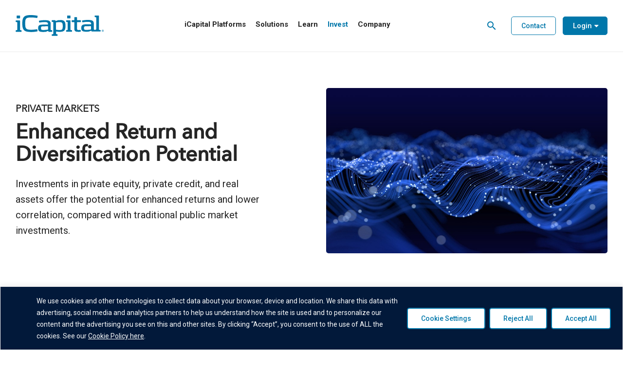

--- FILE ---
content_type: text/html; charset=UTF-8
request_url: https://icapital.com/private-markets/
body_size: 46939
content:
<!doctype html> <html lang="en-US" class="no-js"> <head><script>if(navigator.userAgent.match(/MSIE|Internet Explorer/i)||navigator.userAgent.match(/Trident\/7\..*?rv:11/i)){let e=document.location.href;if(!e.match(/[?&]nonitro/)){if(e.indexOf("?")==-1){if(e.indexOf("#")==-1){document.location.href=e+"?nonitro=1"}else{document.location.href=e.replace("#","?nonitro=1#")}}else{if(e.indexOf("#")==-1){document.location.href=e+"&nonitro=1"}else{document.location.href=e.replace("#","&nonitro=1#")}}}}</script><link rel="preconnect" href="https://js.hs-scripts.com" /><link rel="preconnect" href="https://cdn-ildbjlp.nitrocdn.com" /><meta charset="UTF-8" /><meta name="viewport" content="width=device-width, initial-scale=1, maximum-scale=5" /><meta name='robots' content='index, follow, max-image-preview:large, max-snippet:-1, max-video-preview:-1' /><title>Private Markets - iCapital</title><meta name="description" content="Investments in private equity, private credit, and real assets in a curated menu of carefully selected private market investment strategies to eligible investors." /><meta property="og:locale" content="en_US" /><meta property="og:type" content="article" /><meta property="og:title" content="Private Markets" /><meta property="og:description" content="Investments in private equity, private credit, and real assets in a curated menu of carefully selected private market investment strategies to eligible investors." /><meta property="og:url" content="https://icapital.com/private-markets/" /><meta property="og:site_name" content="iCapital" /><meta property="article:modified_time" content="2024-10-09T16:51:20+00:00" /><meta property="og:image" content="https://icapital.com/wp-content/uploads/2024/08/private-markets-feature.jpg" /><meta property="og:image:width" content="925" /><meta property="og:image:height" content="544" /><meta property="og:image:type" content="image/jpeg" /><meta name="twitter:card" content="summary_large_image" /><meta name="twitter:site" content="@icapitalnetwork" /><meta name="twitter:label1" content="Est. reading time" /><meta name="twitter:data1" content="33 minutes" /><meta name="google-site-verification" content="KpY0SkV1m3JQzFKu1ia6MQH9kw19JUXviXzMPa4eKv0" /><meta name="generator" content="Powered by WPBakery Page Builder - drag and drop page builder for WordPress." /><meta name="generator" content="Powered by Slider Revolution 6.7.38 - responsive, Mobile-Friendly Slider Plugin for WordPress with comfortable drag and drop interface." /><meta name="msapplication-TileImage" content="https://icapital.com/wp-content/uploads/2019/09/cropped-iCapital-I-512x512-1-300x300.png" /><meta name="generator" content="NitroPack" /><script>var NPSH,NitroScrollHelper;NPSH=NitroScrollHelper=function(){let e=null;const o=window.sessionStorage.getItem("nitroScrollPos");function t(){let e=JSON.parse(window.sessionStorage.getItem("nitroScrollPos"))||{};if(typeof e!=="object"){e={}}e[document.URL]=window.scrollY;window.sessionStorage.setItem("nitroScrollPos",JSON.stringify(e))}window.addEventListener("scroll",function(){if(e!==null){clearTimeout(e)}e=setTimeout(t,200)},{passive:true});let r={};r.getScrollPos=()=>{if(!o){return 0}const e=JSON.parse(o);return e[document.URL]||0};r.isScrolled=()=>{return r.getScrollPos()>document.documentElement.clientHeight*.5};return r}();</script><script>(function(){var a=false;var e=document.documentElement.classList;var i=navigator.userAgent.toLowerCase();var n=["android","iphone","ipad"];var r=n.length;var o;var d=null;for(var t=0;t<r;t++){o=n[t];if(i.indexOf(o)>-1)d=o;if(e.contains(o)){a=true;e.remove(o)}}if(a&&d){e.add(d);if(d=="iphone"||d=="ipad"){e.add("ios")}}})();</script>   <style>
img:is([sizes="auto" i], [sizes^="auto, " i]) {
	contain-intrinsic-size: 3000px 1500px;
}
</style>    <link rel="canonical" href="https://icapital.com/private-markets/" />                <script type="application/ld+json" class="yoast-schema-graph">{"@context":"https://schema.org","@graph":[{"@type":"WebPage","@id":"https://icapital.com/private-markets/","url":"https://icapital.com/private-markets/","name":"Private Markets - iCapital","isPartOf":{"@id":"https://icapital.com/#website"},"primaryImageOfPage":{"@id":"https://icapital.com/private-markets/#primaryimage"},"image":{"@id":"https://icapital.com/private-markets/#primaryimage"},"thumbnailUrl":"https://icapital.com/wp-content/uploads/2024/08/private-markets-feature.jpg","datePublished":"2022-04-06T21:04:27+00:00","dateModified":"2024-10-09T16:51:20+00:00","description":"Investments in private equity, private credit, and real assets in a curated menu of carefully selected private market investment strategies to eligible investors.","breadcrumb":{"@id":"https://icapital.com/private-markets/#breadcrumb"},"inLanguage":"en-US","potentialAction":[{"@type":"ReadAction","target":["https://icapital.com/private-markets/"]}]},{"@type":"ImageObject","inLanguage":"en-US","@id":"https://icapital.com/private-markets/#primaryimage","url":"https://icapital.com/wp-content/uploads/2024/08/private-markets-feature.jpg","contentUrl":"https://icapital.com/wp-content/uploads/2024/08/private-markets-feature.jpg","width":925,"height":544,"caption":"private-markets-feature"},{"@type":"BreadcrumbList","@id":"https://icapital.com/private-markets/#breadcrumb","itemListElement":[{"@type":"ListItem","position":1,"name":"Home","item":"https://icapital.com/"},{"@type":"ListItem","position":2,"name":"Private Markets"}]},{"@type":"WebSite","@id":"https://icapital.com/#website","url":"https://icapital.com/","name":"iCapital","description":"Powering the World&#039;s Alternative Investment Marketplace","publisher":{"@id":"https://icapital.com/#organization"},"potentialAction":[{"@type":"SearchAction","target":{"@type":"EntryPoint","urlTemplate":"https://icapital.com/?s={search_term_string}"},"query-input":{"@type":"PropertyValueSpecification","valueRequired":true,"valueName":"search_term_string"}}],"inLanguage":"en-US"},{"@type":"Organization","@id":"https://icapital.com/#organization","name":"iCapital","url":"https://icapital.com/","logo":{"@type":"ImageObject","inLanguage":"en-US","@id":"https://icapital.com/#/schema/logo/image/","url":"https://icapital.com/wp-content/uploads/2021/07/iCapital-logo-rgb-062921-color-364x100-1-1.png","contentUrl":"https://icapital.com/wp-content/uploads/2021/07/iCapital-logo-rgb-062921-color-364x100-1-1.png","width":364,"height":100,"caption":"iCapital"},"image":{"@id":"https://icapital.com/#/schema/logo/image/"},"sameAs":["https://x.com/icapitalnetwork"]}]}</script>  <link rel='dns-prefetch' href='//fonts.googleapis.com' /> <link rel="alternate" type="application/rss+xml" title="iCapital &raquo; Feed" href="https://icapital.com/feed/" /> <link rel="alternate" type="application/rss+xml" title="iCapital &raquo; Comments Feed" href="https://icapital.com/comments/feed/" /> <style id='classic-theme-styles-inline-css' type='text/css'>
/*! This file is auto-generated */
.wp-block-button__link {
	color: #fff;
	background-color: #32373c;
	border-radius: 9999px;
	box-shadow: none;
	text-decoration: none;
	padding: calc(.667em + 2px) calc(1.333em + 2px);
	font-size: 1.125em;
}

.wp-block-file__button {
	background: #32373c;
	color: #fff;
	text-decoration: none;
}
</style> <style id='co-authors-plus-coauthors-style-inline-css' type='text/css'>
.wp-block-co-authors-plus-coauthors.is-layout-flow [class*=wp-block-co-authors-plus] {
	display: inline;
}
</style> <style id='co-authors-plus-avatar-style-inline-css' type='text/css'>
.wp-block-co-authors-plus-avatar :where(img) {
	height: auto;
	max-width: 100%;
	vertical-align: bottom;
}

.wp-block-co-authors-plus-coauthors.is-layout-flow .wp-block-co-authors-plus-avatar :where(img) {
	vertical-align: middle;
}

.wp-block-co-authors-plus-avatar:is(.alignleft, .alignright) {
	display: table;
}

.wp-block-co-authors-plus-avatar.aligncenter {
	display: table;
	margin-inline: auto;
}
</style> <style id='co-authors-plus-image-style-inline-css' type='text/css'>
.wp-block-co-authors-plus-image {
	margin-bottom: 0;
}

.wp-block-co-authors-plus-image :where(img) {
	height: auto;
	max-width: 100%;
	vertical-align: bottom;
}

.wp-block-co-authors-plus-coauthors.is-layout-flow .wp-block-co-authors-plus-image :where(img) {
	vertical-align: middle;
}

.wp-block-co-authors-plus-image:is(.alignfull, .alignwide) :where(img) {
	width: 100%;
}

.wp-block-co-authors-plus-image:is(.alignleft, .alignright) {
	display: table;
}

.wp-block-co-authors-plus-image.aligncenter {
	display: table;
	margin-inline: auto;
}
</style> <style id='safe-svg-svg-icon-style-inline-css' type='text/css'>
.safe-svg-cover {
	text-align: center;
}

.safe-svg-cover .safe-svg-inside {
	display: inline-block;
	max-width: 100%;
}

.safe-svg-cover svg {
	fill: currentColor;
	height: 100%;
	max-height: 100%;
	max-width: 100%;
	width: 100%;
}
</style> <style id='global-styles-inline-css' type='text/css'>
:root {
	--wp--preset--aspect-ratio--square: 1;
	--wp--preset--aspect-ratio--4-3: 4/3;
	--wp--preset--aspect-ratio--3-4: 3/4;
	--wp--preset--aspect-ratio--3-2: 3/2;
	--wp--preset--aspect-ratio--2-3: 2/3;
	--wp--preset--aspect-ratio--16-9: 16/9;
	--wp--preset--aspect-ratio--9-16: 9/16;
	--wp--preset--color--black: #000;
	--wp--preset--color--cyan-bluish-gray: #abb8c3;
	--wp--preset--color--white: #fff;
	--wp--preset--color--pale-pink: #f78da7;
	--wp--preset--color--vivid-red: #cf2e2e;
	--wp--preset--color--luminous-vivid-orange: #ff6900;
	--wp--preset--color--luminous-vivid-amber: #fcb900;
	--wp--preset--color--light-green-cyan: #7bdcb5;
	--wp--preset--color--vivid-green-cyan: #00d084;
	--wp--preset--color--pale-cyan-blue: #8ed1fc;
	--wp--preset--color--vivid-cyan-blue: #0693e3;
	--wp--preset--color--vivid-purple: #9b51e0;
	--wp--preset--gradient--vivid-cyan-blue-to-vivid-purple: linear-gradient(135deg, rgba(6, 147, 227, 1) 0%, #9b51e0 100%);
	--wp--preset--gradient--light-green-cyan-to-vivid-green-cyan: linear-gradient(135deg, #7adcb4 0%, #00d082 100%);
	--wp--preset--gradient--luminous-vivid-amber-to-luminous-vivid-orange: linear-gradient(135deg, rgba(252, 185, 0, 1) 0%, rgba(255, 105, 0, 1) 100%);
	--wp--preset--gradient--luminous-vivid-orange-to-vivid-red: linear-gradient(135deg, rgba(255, 105, 0, 1) 0%, #cf2e2e 100%);
	--wp--preset--gradient--very-light-gray-to-cyan-bluish-gray: linear-gradient(135deg, #eee 0%, #a9b8c3 100%);
	--wp--preset--gradient--cool-to-warm-spectrum: linear-gradient(135deg, #4aeadc 0%, #9778d1 20%, #cf2aba 40%, #ee2c82 60%, #fb6962 80%, #fef84c 100%);
	--wp--preset--gradient--blush-light-purple: linear-gradient(135deg, #ffceec 0%, #9896f0 100%);
	--wp--preset--gradient--blush-bordeaux: linear-gradient(135deg, #fecda5 0%, #fe2d2d 50%, #6b003e 100%);
	--wp--preset--gradient--luminous-dusk: linear-gradient(135deg, #ffcb70 0%, #c751c0 50%, #4158d0 100%);
	--wp--preset--gradient--pale-ocean: linear-gradient(135deg, #fff5cb 0%, #b6e3d4 50%, #33a7b5 100%);
	--wp--preset--gradient--electric-grass: linear-gradient(135deg, #caf880 0%, #71ce7e 100%);
	--wp--preset--gradient--midnight: linear-gradient(135deg, #020381 0%, #2874fc 100%);
	--wp--preset--font-size--small: 13px;
	--wp--preset--font-size--medium: 20px;
	--wp--preset--font-size--large: 36px;
	--wp--preset--font-size--x-large: 42px;
	--wp--preset--spacing--20: .44rem;
	--wp--preset--spacing--30: .67rem;
	--wp--preset--spacing--40: 1rem;
	--wp--preset--spacing--50: 1.5rem;
	--wp--preset--spacing--60: 2.25rem;
	--wp--preset--spacing--70: 3.38rem;
	--wp--preset--spacing--80: 5.06rem;
	--wp--preset--shadow--natural: 6px 6px 9px rgba(0, 0, 0, .2);
	--wp--preset--shadow--deep: 12px 12px 50px rgba(0, 0, 0, .4);
	--wp--preset--shadow--sharp: 6px 6px 0px rgba(0, 0, 0, .2);
	--wp--preset--shadow--outlined: 6px 6px 0px -3px rgba(255, 255, 255, 1), 6px 6px rgba(0, 0, 0, 1);
	--wp--preset--shadow--crisp: 6px 6px 0px rgba(0, 0, 0, 1);
}

:where(.is-layout-flex) {
	gap: .5em;
}

:where(.is-layout-grid) {
	gap: .5em;
}

body .is-layout-flex {
	display: flex;
}

.is-layout-flex {
	flex-wrap: wrap;
	align-items: center;
}

.is-layout-flex > :is(*, div) {
	margin: 0;
}

body .is-layout-grid {
	display: grid;
}

.is-layout-grid > :is(*, div) {
	margin: 0;
}

:where(.wp-block-columns.is-layout-flex) {
	gap: 2em;
}

:where(.wp-block-columns.is-layout-grid) {
	gap: 2em;
}

:where(.wp-block-post-template.is-layout-flex) {
	gap: 1.25em;
}

:where(.wp-block-post-template.is-layout-grid) {
	gap: 1.25em;
}

.has-black-color {
	color: var(--wp--preset--color--black) !important;
}

.has-cyan-bluish-gray-color {
	color: var(--wp--preset--color--cyan-bluish-gray) !important;
}

.has-white-color {
	color: var(--wp--preset--color--white) !important;
}

.has-pale-pink-color {
	color: var(--wp--preset--color--pale-pink) !important;
}

.has-vivid-red-color {
	color: var(--wp--preset--color--vivid-red) !important;
}

.has-luminous-vivid-orange-color {
	color: var(--wp--preset--color--luminous-vivid-orange) !important;
}

.has-luminous-vivid-amber-color {
	color: var(--wp--preset--color--luminous-vivid-amber) !important;
}

.has-light-green-cyan-color {
	color: var(--wp--preset--color--light-green-cyan) !important;
}

.has-vivid-green-cyan-color {
	color: var(--wp--preset--color--vivid-green-cyan) !important;
}

.has-pale-cyan-blue-color {
	color: var(--wp--preset--color--pale-cyan-blue) !important;
}

.has-vivid-cyan-blue-color {
	color: var(--wp--preset--color--vivid-cyan-blue) !important;
}

.has-vivid-purple-color {
	color: var(--wp--preset--color--vivid-purple) !important;
}

.has-black-background-color {
	background-color: var(--wp--preset--color--black) !important;
}

.has-cyan-bluish-gray-background-color {
	background-color: var(--wp--preset--color--cyan-bluish-gray) !important;
}

.has-white-background-color {
	background-color: var(--wp--preset--color--white) !important;
}

.has-pale-pink-background-color {
	background-color: var(--wp--preset--color--pale-pink) !important;
}

.has-vivid-red-background-color {
	background-color: var(--wp--preset--color--vivid-red) !important;
}

.has-luminous-vivid-orange-background-color {
	background-color: var(--wp--preset--color--luminous-vivid-orange) !important;
}

.has-luminous-vivid-amber-background-color {
	background-color: var(--wp--preset--color--luminous-vivid-amber) !important;
}

.has-light-green-cyan-background-color {
	background-color: var(--wp--preset--color--light-green-cyan) !important;
}

.has-vivid-green-cyan-background-color {
	background-color: var(--wp--preset--color--vivid-green-cyan) !important;
}

.has-pale-cyan-blue-background-color {
	background-color: var(--wp--preset--color--pale-cyan-blue) !important;
}

.has-vivid-cyan-blue-background-color {
	background-color: var(--wp--preset--color--vivid-cyan-blue) !important;
}

.has-vivid-purple-background-color {
	background-color: var(--wp--preset--color--vivid-purple) !important;
}

.has-black-border-color {
	border-color: var(--wp--preset--color--black) !important;
}

.has-cyan-bluish-gray-border-color {
	border-color: var(--wp--preset--color--cyan-bluish-gray) !important;
}

.has-white-border-color {
	border-color: var(--wp--preset--color--white) !important;
}

.has-pale-pink-border-color {
	border-color: var(--wp--preset--color--pale-pink) !important;
}

.has-vivid-red-border-color {
	border-color: var(--wp--preset--color--vivid-red) !important;
}

.has-luminous-vivid-orange-border-color {
	border-color: var(--wp--preset--color--luminous-vivid-orange) !important;
}

.has-luminous-vivid-amber-border-color {
	border-color: var(--wp--preset--color--luminous-vivid-amber) !important;
}

.has-light-green-cyan-border-color {
	border-color: var(--wp--preset--color--light-green-cyan) !important;
}

.has-vivid-green-cyan-border-color {
	border-color: var(--wp--preset--color--vivid-green-cyan) !important;
}

.has-pale-cyan-blue-border-color {
	border-color: var(--wp--preset--color--pale-cyan-blue) !important;
}

.has-vivid-cyan-blue-border-color {
	border-color: var(--wp--preset--color--vivid-cyan-blue) !important;
}

.has-vivid-purple-border-color {
	border-color: var(--wp--preset--color--vivid-purple) !important;
}

.has-vivid-cyan-blue-to-vivid-purple-gradient-background {
	background: var(--wp--preset--gradient--vivid-cyan-blue-to-vivid-purple) !important;
}

.has-light-green-cyan-to-vivid-green-cyan-gradient-background {
	background: var(--wp--preset--gradient--light-green-cyan-to-vivid-green-cyan) !important;
}

.has-luminous-vivid-amber-to-luminous-vivid-orange-gradient-background {
	background: var(--wp--preset--gradient--luminous-vivid-amber-to-luminous-vivid-orange) !important;
}

.has-luminous-vivid-orange-to-vivid-red-gradient-background {
	background: var(--wp--preset--gradient--luminous-vivid-orange-to-vivid-red) !important;
}

.has-very-light-gray-to-cyan-bluish-gray-gradient-background {
	background: var(--wp--preset--gradient--very-light-gray-to-cyan-bluish-gray) !important;
}

.has-cool-to-warm-spectrum-gradient-background {
	background: var(--wp--preset--gradient--cool-to-warm-spectrum) !important;
}

.has-blush-light-purple-gradient-background {
	background: var(--wp--preset--gradient--blush-light-purple) !important;
}

.has-blush-bordeaux-gradient-background {
	background: var(--wp--preset--gradient--blush-bordeaux) !important;
}

.has-luminous-dusk-gradient-background {
	background: var(--wp--preset--gradient--luminous-dusk) !important;
}

.has-pale-ocean-gradient-background {
	background: var(--wp--preset--gradient--pale-ocean) !important;
}

.has-electric-grass-gradient-background {
	background: var(--wp--preset--gradient--electric-grass) !important;
}

.has-midnight-gradient-background {
	background: var(--wp--preset--gradient--midnight) !important;
}

.has-small-font-size {
	font-size: var(--wp--preset--font-size--small) !important;
}

.has-medium-font-size {
	font-size: var(--wp--preset--font-size--medium) !important;
}

.has-large-font-size {
	font-size: var(--wp--preset--font-size--large) !important;
}

.has-x-large-font-size {
	font-size: var(--wp--preset--font-size--x-large) !important;
}

:where(.wp-block-post-template.is-layout-flex) {
	gap: 1.25em;
}

:where(.wp-block-post-template.is-layout-grid) {
	gap: 1.25em;
}

:where(.wp-block-columns.is-layout-flex) {
	gap: 2em;
}

:where(.wp-block-columns.is-layout-grid) {
	gap: 2em;
}

:root :where(.wp-block-pullquote) {
	font-size: 1.5em;
	line-height: 1.6;
}
</style> <link rel='stylesheet' id='ditty-news-ticker-font-css' type='text/css' media='all' href="https://cdn-ildbjlp.nitrocdn.com/abvYxjSsiynnZOYacQERljyqUDoXuLHh/assets/static/optimized/rev-a4196c9/icapital.com/wp-content/plugins/ditty-news-ticker/legacy/inc/static/libs/fontastic/f2e82e78204d202fdad4f3235364d26f.styles.css" /> <link rel='stylesheet' id='ditty-news-ticker-css' type='text/css' media='all' href="https://cdn-ildbjlp.nitrocdn.com/abvYxjSsiynnZOYacQERljyqUDoXuLHh/assets/static/optimized/rev-a4196c9/icapital.com/wp-content/plugins/ditty-news-ticker/legacy/inc/static/css/f2e82e78204d202fdad4f3235364d26f.style.css" /> <link rel='stylesheet' id='ditty-displays-css' type='text/css' media='all' href="https://cdn-ildbjlp.nitrocdn.com/abvYxjSsiynnZOYacQERljyqUDoXuLHh/assets/static/optimized/rev-a4196c9/icapital.com/wp-content/plugins/ditty-news-ticker/build/f2e82e78204d202fdad4f3235364d26f.dittyDisplays.css" /> <link rel='stylesheet' id='ditty-fontawesome-css' type='text/css' media='' href="https://cdn-ildbjlp.nitrocdn.com/abvYxjSsiynnZOYacQERljyqUDoXuLHh/assets/static/optimized/rev-a4196c9/icapital.com/wp-content/plugins/ditty-news-ticker/includes/libs/fontawesome-6.4.0/css/3789408d6335f7a329b7bb7990a8cd5d.all.css" /> <link rel='stylesheet' id='nectar-digibook-css' type='text/css' media='all' href="https://cdn-ildbjlp.nitrocdn.com/abvYxjSsiynnZOYacQERljyqUDoXuLHh/assets/static/optimized/rev-a4196c9/icapital.com/wp-content/plugins/nectar-digibook/public/css/cb1b255bf665eb760d2f7519b937a206.nectar-digibook-public.css" /> <link rel='stylesheet' id='nectar-popup-css' type='text/css' media='all' href="https://cdn-ildbjlp.nitrocdn.com/abvYxjSsiynnZOYacQERljyqUDoXuLHh/assets/static/optimized/rev-a4196c9/icapital.com/wp-content/plugins/nectar-popup/public/css/cb1b255bf665eb760d2f7519b937a206.nectar-popup-public.css" /> <link rel='stylesheet' id='salient-grid-system-css' type='text/css' media='all' href="https://cdn-ildbjlp.nitrocdn.com/abvYxjSsiynnZOYacQERljyqUDoXuLHh/assets/static/optimized/rev-a4196c9/icapital.com/wp-content/themes/salient/css/build/d12045c1cb211702072588c4f8df46b0.grid-system.css" /> <link rel='stylesheet' id='main-styles-css' type='text/css' media='all' href="https://cdn-ildbjlp.nitrocdn.com/abvYxjSsiynnZOYacQERljyqUDoXuLHh/assets/static/optimized/rev-a4196c9/icapital.com/wp-content/themes/salient/css/build/d12045c1cb211702072588c4f8df46b0.style.css" /> <style id='main-styles-inline-css' type='text/css'>
html:not(.page-trans-loaded) {
	background-color: #fff;
}
</style> <link rel='stylesheet' id='nectar-header-layout-centered-menu-css' type='text/css' media='all' href="https://cdn-ildbjlp.nitrocdn.com/abvYxjSsiynnZOYacQERljyqUDoXuLHh/assets/static/optimized/rev-a4196c9/icapital.com/wp-content/themes/salient/css/build/header/d12045c1cb211702072588c4f8df46b0.header-layout-centered-menu.css" /> <link rel='stylesheet' id='nectar-element-button-legacy-css' type='text/css' media='all' href="https://cdn-ildbjlp.nitrocdn.com/abvYxjSsiynnZOYacQERljyqUDoXuLHh/assets/static/optimized/rev-a4196c9/icapital.com/wp-content/themes/salient/css/build/elements/d12045c1cb211702072588c4f8df46b0.element-button-legacy.css" />  <link rel='stylesheet' id='responsive-css' type='text/css' media='all' href="https://cdn-ildbjlp.nitrocdn.com/abvYxjSsiynnZOYacQERljyqUDoXuLHh/assets/static/optimized/rev-a4196c9/icapital.com/wp-content/themes/salient/css/build/d12045c1cb211702072588c4f8df46b0.responsive.css" /> <link rel='stylesheet' id='nectar-flickity-css' type='text/css' media='all' href="https://cdn-ildbjlp.nitrocdn.com/abvYxjSsiynnZOYacQERljyqUDoXuLHh/assets/static/optimized/rev-a4196c9/icapital.com/wp-content/themes/salient/css/build/plugins/d12045c1cb211702072588c4f8df46b0.flickity.css" /> <link rel='stylesheet' id='skin-material-css' type='text/css' media='all' href="https://cdn-ildbjlp.nitrocdn.com/abvYxjSsiynnZOYacQERljyqUDoXuLHh/assets/static/optimized/rev-a4196c9/icapital.com/wp-content/themes/salient/css/build/d12045c1cb211702072588c4f8df46b0.skin-material.css" /> <link rel='stylesheet' id='salient-wp-menu-dynamic-css' type='text/css' media='all' href="https://cdn-ildbjlp.nitrocdn.com/abvYxjSsiynnZOYacQERljyqUDoXuLHh/assets/static/optimized/rev-a4196c9/icapital.com/wp-content/uploads/salient/a6971ce99f16a2d5e1de0dd1ace72f27.menu-dynamic.css" /> <link rel='stylesheet' id='nectar-widget-posts-css' type='text/css' media='all' href="https://cdn-ildbjlp.nitrocdn.com/abvYxjSsiynnZOYacQERljyqUDoXuLHh/assets/static/optimized/rev-a4196c9/icapital.com/wp-content/themes/salient/css/build/elements/d12045c1cb211702072588c4f8df46b0.widget-nectar-posts.css" /> <link rel='stylesheet' id='js_composer_front-css' type='text/css' media='all' href="https://cdn-ildbjlp.nitrocdn.com/abvYxjSsiynnZOYacQERljyqUDoXuLHh/assets/static/optimized/rev-a4196c9/icapital.com/wp-content/plugins/js_composer_salient/assets/css/33547e49129eb3c0d7b37f49989fdbd7.js_composer.min.css" /> <link rel='stylesheet' id='dynamic-css-css' type='text/css' media='all' href="https://cdn-ildbjlp.nitrocdn.com/abvYxjSsiynnZOYacQERljyqUDoXuLHh/assets/static/optimized/rev-a4196c9/icapital.com/wp-content/themes/salient/css/787d98428752ba2f70b0b873a2c6342d.salient-dynamic-styles.css" /> <style id='dynamic-css-inline-css' type='text/css'>
@media only screen and (min-width:1000px) {
	body #ajax-content-wrap.no-scroll {
		min-height: calc(100vh - 106px);
		height: calc(100vh - 106px) !important;
	}
}

@media only screen and (min-width:1000px) {
	#page-header-wrap.fullscreen-header, #page-header-wrap.fullscreen-header #page-header-bg, html:not(.nectar-box-roll-loaded) .nectar-box-roll > #page-header-bg.fullscreen-header, .nectar_fullscreen_zoom_recent_projects, #nectar_fullscreen_rows:not(.afterLoaded) > div {
		height: calc(100vh - 105px);
	}
	
	.wpb_row.vc_row-o-full-height.top-level, .wpb_row.vc_row-o-full-height.top-level > .col.span_12 {
		min-height: calc(100vh - 105px);
	}
	
	html:not(.nectar-box-roll-loaded) .nectar-box-roll > #page-header-bg.fullscreen-header {
		top: 106px;
	}
	
	.nectar-slider-wrap[data-fullscreen="true"]:not(.loaded), .nectar-slider-wrap[data-fullscreen="true"]:not(.loaded) .swiper-container {
		height: calc(100vh - 104px) !important;
	}
	
	.admin-bar .nectar-slider-wrap[data-fullscreen="true"]:not(.loaded), .admin-bar .nectar-slider-wrap[data-fullscreen="true"]:not(.loaded) .swiper-container {
		height: calc(100vh - 104px - 32px) !important;
	}
}

.admin-bar[class*="page-template-template-no-header"] .wpb_row.vc_row-o-full-height.top-level, .admin-bar[class*="page-template-template-no-header"] .wpb_row.vc_row-o-full-height.top-level > .col.span_12 {
	min-height: calc(100vh - 32px);
}

body[class*="page-template-template-no-header"] .wpb_row.vc_row-o-full-height.top-level, body[class*="page-template-template-no-header"] .wpb_row.vc_row-o-full-height.top-level > .col.span_12 {
	min-height: 100vh;
}

@media only screen and (max-width:999px) {
	.using-mobile-browser #nectar_fullscreen_rows:not(.afterLoaded):not([data-mobile-disable="on"]) > div {
		height: calc(100vh - 101px);
	}
	
	.using-mobile-browser .wpb_row.vc_row-o-full-height.top-level, .using-mobile-browser .wpb_row.vc_row-o-full-height.top-level > .col.span_12, [data-permanent-transparent="1"].using-mobile-browser .wpb_row.vc_row-o-full-height.top-level, [data-permanent-transparent="1"].using-mobile-browser .wpb_row.vc_row-o-full-height.top-level > .col.span_12 {
		min-height: calc(100vh - 101px);
	}
	
	html:not(.nectar-box-roll-loaded) .nectar-box-roll > #page-header-bg.fullscreen-header, .nectar_fullscreen_zoom_recent_projects, .nectar-slider-wrap[data-fullscreen="true"]:not(.loaded), .nectar-slider-wrap[data-fullscreen="true"]:not(.loaded) .swiper-container, #nectar_fullscreen_rows:not(.afterLoaded):not([data-mobile-disable="on"]) > div {
		height: calc(100vh - 48px);
	}
	
	.wpb_row.vc_row-o-full-height.top-level, .wpb_row.vc_row-o-full-height.top-level > .col.span_12 {
		min-height: calc(100vh - 48px);
	}
	
	body[data-transparent-header="false"] #ajax-content-wrap.no-scroll {
		min-height: calc(100vh - 48px);
		height: calc(100vh - 48px);
	}
}

#nectar_fullscreen_rows {
	background-color: transparent;
}

body .container-wrap .vc_row-fluid[data-column-margin="60px"] > .span_12, body .container-wrap .vc_row-fluid[data-column-margin="60px"] .full-page-inner > .container > .span_12, body .container-wrap .vc_row-fluid[data-column-margin="60px"] .full-page-inner > .span_12 {
	margin-left: -30px;
	margin-right: -30px;
}

body .container-wrap .vc_row-fluid[data-column-margin="60px"] .wpb_column:not(.child_column), body .container-wrap .inner_row[data-column-margin="60px"] .child_column {
	padding-left: 30px;
	padding-right: 30px;
}

.container-wrap .vc_row-fluid[data-column-margin="60px"].full-width-content > .span_12, .container-wrap .vc_row-fluid[data-column-margin="60px"].full-width-content .full-page-inner > .span_12 {
	margin-left: 0;
	margin-right: 0;
	padding-left: 30px;
	padding-right: 30px;
}

.single-portfolio #full_width_portfolio .vc_row-fluid[data-column-margin="60px"].full-width-content > .span_12 {
	padding-right: 30px;
}

@media only screen and (max-width:999px) and (min-width:691px) {
	.vc_row-fluid[data-column-margin="60px"] > .span_12 > .one-fourths:not([class*="vc_col-xs-"]), .vc_row-fluid .vc_row-fluid.inner_row[data-column-margin="60px"] > .span_12 > .one-fourths:not([class*="vc_col-xs-"]) {
		margin-bottom: 60px;
	}
}

#ajax-content-wrap .vc_row.top_margin_75px {
	margin-top: 75px;
}

.wpb_row[data-br="5px"][data-br-applies="bg"] > .row-bg-wrap, .wpb_row[data-br="5px"][data-br-applies="bg"] > .nectar-video-wrap, .wpb_row[data-br="5px"][data-br-applies="bg"] > .nectar-parallax-scene {
	border-radius: 5px;
}

@media only screen and (min-width:1000px) {
	#ajax-content-wrap .column-margin-24px.wpb_row > .span_12, #ajax-content-wrap .column-margin-24px.wpb_row .full-page-inner > .container > .span_12, #ajax-content-wrap .column-margin-24px.wpb_row .full-page-inner > .span_12 {
		margin-left: calc(24px / -2);
		margin-right: calc(24px / -2);
	}
	
	#ajax-content-wrap .column-margin-24px .wpb_column:not(.child_column), #ajax-content-wrap .column-margin-24px.inner_row .child_column {
		padding-left: calc(24px / 2);
		padding-right: calc(24px / 2);
	}
}

.wpb_row[data-br="10px"][data-br-applies="bg"] > .row-bg-wrap, .wpb_row[data-br="10px"][data-br-applies="bg"] > .nectar-video-wrap, .wpb_row[data-br="10px"][data-br-applies="bg"] > .nectar-parallax-scene {
	border-radius: 10px;
}

@media only screen and (min-width:1000px) {
	#ajax-content-wrap .column-margin-150px.wpb_row > .span_12, #ajax-content-wrap .column-margin-150px.wpb_row .full-page-inner > .container > .span_12, #ajax-content-wrap .column-margin-150px.wpb_row .full-page-inner > .span_12 {
		margin-left: calc(150px / -2);
		margin-right: calc(150px / -2);
	}
	
	#ajax-content-wrap .column-margin-150px .wpb_column:not(.child_column), #ajax-content-wrap .column-margin-150px.inner_row .child_column {
		padding-left: calc(150px / 2);
		padding-right: calc(150px / 2);
	}
}

.col.padding-2-percent > .vc_column-inner, .col.padding-2-percent > .n-sticky > .vc_column-inner {
	padding: calc(600px * .03);
}

@media only screen and (max-width:690px) {
	.col.padding-2-percent > .vc_column-inner, .col.padding-2-percent > .n-sticky > .vc_column-inner {
		padding: calc(100vw * .03);
	}
}

@media only screen and (min-width:1000px) {
	.col.padding-2-percent > .vc_column-inner, .col.padding-2-percent > .n-sticky > .vc_column-inner {
		padding: calc(( 100vw - 180px ) * .02);
	}
	
	.column_container:not(.vc_col-sm-12) .col.padding-2-percent > .vc_column-inner {
		padding: calc(( 100vw - 180px ) * .01);
	}
}

@media only screen and (min-width:1425px) {
	.col.padding-2-percent > .vc_column-inner {
		padding: calc(1245px * .02);
	}
	
	.column_container:not(.vc_col-sm-12) .col.padding-2-percent > .vc_column-inner {
		padding: calc(1245px * .01);
	}
}

.full-width-content .col.padding-2-percent > .vc_column-inner {
	padding: calc(100vw * .02);
}

@media only screen and (max-width:999px) {
	.full-width-content .col.padding-2-percent > .vc_column-inner {
		padding: calc(100vw * .03);
	}
}

@media only screen and (min-width:1000px) {
	.full-width-content .column_container:not(.vc_col-sm-12) .col.padding-2-percent > .vc_column-inner {
		padding: calc(100vw * .01);
	}
}

body #ajax-content-wrap .col[data-padding-pos="right"] > .vc_column-inner, #ajax-content-wrap .col[data-padding-pos="right"] > .n-sticky > .vc_column-inner {
	padding-left: 0;
	padding-top: 0;
	padding-bottom: 0;
}

#ajax-content-wrap .col[data-padding-pos="left-right"] > .vc_column-inner, #ajax-content-wrap .col[data-padding-pos="left-right"] > .n-sticky > .vc_column-inner {
	padding-top: 0;
	padding-bottom: 0;
}

.col.padding-4-percent > .vc_column-inner, .col.padding-4-percent > .n-sticky > .vc_column-inner {
	padding: calc(600px * .06);
}

@media only screen and (max-width:690px) {
	.col.padding-4-percent > .vc_column-inner, .col.padding-4-percent > .n-sticky > .vc_column-inner {
		padding: calc(100vw * .06);
	}
}

@media only screen and (min-width:1000px) {
	.col.padding-4-percent > .vc_column-inner, .col.padding-4-percent > .n-sticky > .vc_column-inner {
		padding: calc(( 100vw - 180px ) * .04);
	}
	
	.column_container:not(.vc_col-sm-12) .col.padding-4-percent > .vc_column-inner {
		padding: calc(( 100vw - 180px ) * .02);
	}
}

@media only screen and (min-width:1425px) {
	.col.padding-4-percent > .vc_column-inner {
		padding: calc(1245px * .04);
	}
	
	.column_container:not(.vc_col-sm-12) .col.padding-4-percent > .vc_column-inner {
		padding: calc(1245px * .02);
	}
}

.full-width-content .col.padding-4-percent > .vc_column-inner {
	padding: calc(100vw * .04);
}

@media only screen and (max-width:999px) {
	.full-width-content .col.padding-4-percent > .vc_column-inner {
		padding: calc(100vw * .06);
	}
}

@media only screen and (min-width:1000px) {
	.full-width-content .column_container:not(.vc_col-sm-12) .col.padding-4-percent > .vc_column-inner {
		padding: calc(100vw * .02);
	}
}

.wpb_column[data-border-radius="5px"], .wpb_column[data-border-radius="5px"] > .vc_column-inner, .wpb_column[data-border-radius="5px"] > .vc_column-inner > .column-link, .wpb_column[data-border-radius="5px"] > .vc_column-inner > .column-bg-overlay-wrap, .wpb_column[data-border-radius="5px"] > .vc_column-inner > .column-image-bg-wrap[data-bg-animation="zoom-out-reveal"], .wpb_column[data-border-radius="5px"] > .vc_column-inner > .column-image-bg-wrap .column-image-bg, .wpb_column[data-border-radius="5px"] > .vc_column-inner > .column-image-bg-wrap[data-n-parallax-bg="true"], .wpb_column[data-border-radius="5px"] > .n-sticky > .vc_column-inner, .wpb_column[data-border-radius="5px"] > .n-sticky > .vc_column-inner > .column-bg-overlay-wrap {
	border-radius: 5px;
}

.wpb_column[data-border-radius="10px"], .wpb_column[data-border-radius="10px"] > .vc_column-inner, .wpb_column[data-border-radius="10px"] > .vc_column-inner > .column-link, .wpb_column[data-border-radius="10px"] > .vc_column-inner > .column-bg-overlay-wrap, .wpb_column[data-border-radius="10px"] > .vc_column-inner > .column-image-bg-wrap[data-bg-animation="zoom-out-reveal"], .wpb_column[data-border-radius="10px"] > .vc_column-inner > .column-image-bg-wrap .column-image-bg, .wpb_column[data-border-radius="10px"] > .vc_column-inner > .column-image-bg-wrap[data-n-parallax-bg="true"], .wpb_column[data-border-radius="10px"] > .n-sticky > .vc_column-inner, .wpb_column[data-border-radius="10px"] > .n-sticky > .vc_column-inner > .column-bg-overlay-wrap {
	border-radius: 10px;
}

.col.padding-10-percent > .vc_column-inner, .col.padding-10-percent > .n-sticky > .vc_column-inner {
	padding: calc(600px * .1);
}

@media only screen and (max-width:690px) {
	.col.padding-10-percent > .vc_column-inner, .col.padding-10-percent > .n-sticky > .vc_column-inner {
		padding: calc(100vw * .1);
	}
}

@media only screen and (min-width:1000px) {
	.col.padding-10-percent > .vc_column-inner, .col.padding-10-percent > .n-sticky > .vc_column-inner {
		padding: calc(( 100vw - 180px ) * .1);
	}
	
	.column_container:not(.vc_col-sm-12) .col.padding-10-percent > .vc_column-inner {
		padding: calc(( 100vw - 180px ) * .05);
	}
}

@media only screen and (min-width:1425px) {
	.col.padding-10-percent > .vc_column-inner {
		padding: calc(1245px * .1);
	}
	
	.column_container:not(.vc_col-sm-12) .col.padding-10-percent > .vc_column-inner {
		padding: calc(1245px * .05);
	}
}

.full-width-content .col.padding-10-percent > .vc_column-inner {
	padding: calc(100vw * .1);
}

@media only screen and (max-width:999px) {
	.full-width-content .col.padding-10-percent > .vc_column-inner {
		padding: calc(100vw * .1);
	}
}

@media only screen and (min-width:1000px) {
	.full-width-content .column_container:not(.vc_col-sm-12) .col.padding-10-percent > .vc_column-inner {
		padding: calc(100vw * .05);
	}
}

.col.padding-5-percent > .vc_column-inner, .col.padding-5-percent > .n-sticky > .vc_column-inner {
	padding: calc(600px * .06);
}

@media only screen and (max-width:690px) {
	.col.padding-5-percent > .vc_column-inner, .col.padding-5-percent > .n-sticky > .vc_column-inner {
		padding: calc(100vw * .06);
	}
}

@media only screen and (min-width:1000px) {
	.col.padding-5-percent > .vc_column-inner, .col.padding-5-percent > .n-sticky > .vc_column-inner {
		padding: calc(( 100vw - 180px ) * .05);
	}
	
	.column_container:not(.vc_col-sm-12) .col.padding-5-percent > .vc_column-inner {
		padding: calc(( 100vw - 180px ) * .025);
	}
}

@media only screen and (min-width:1425px) {
	.col.padding-5-percent > .vc_column-inner {
		padding: calc(1245px * .05);
	}
	
	.column_container:not(.vc_col-sm-12) .col.padding-5-percent > .vc_column-inner {
		padding: calc(1245px * .025);
	}
}

.full-width-content .col.padding-5-percent > .vc_column-inner {
	padding: calc(100vw * .05);
}

@media only screen and (max-width:999px) {
	.full-width-content .col.padding-5-percent > .vc_column-inner {
		padding: calc(100vw * .06);
	}
}

@media only screen and (min-width:1000px) {
	.full-width-content .column_container:not(.vc_col-sm-12) .col.padding-5-percent > .vc_column-inner {
		padding: calc(100vw * .025);
	}
}

body #ajax-content-wrap .col[data-padding-pos="left"] > .vc_column-inner, #ajax-content-wrap .col[data-padding-pos="left"] > .n-sticky > .vc_column-inner {
	padding-right: 0;
	padding-top: 0;
	padding-bottom: 0;
}

.img-with-aniamtion-wrap[data-border-radius="5px"] .img-with-animation, .img-with-aniamtion-wrap[data-border-radius="5px"] .inner, .img-with-aniamtion-wrap[data-border-radius="5px"] .hover-wrap {
	border-radius: 5px;
}

.img-with-aniamtion-wrap.tl_br_8px .img-with-animation, .img-with-aniamtion-wrap.tl_br_8px .inner, .img-with-aniamtion-wrap.tl_br_8px .hover-wrap {
	border-top-left-radius: 8px;
}

.img-with-aniamtion-wrap.tr_br_8px .img-with-animation, .img-with-aniamtion-wrap.tr_br_8px .inner, .img-with-aniamtion-wrap.tr_br_8px .hover-wrap {
	border-top-right-radius: 8px;
}

.nectar-button.medium {
	border-radius: 3px 3px 3px 3px;
	padding: 10px 15px;
	font-size: 12px;
	color: #fff;
	box-shadow: 0 -2px rgba(0, 0, 0, .1) inset;
}

.nectar-button.medium.see-through, .nectar-button.medium.see-through-2, .nectar-button.medium.see-through-3 {
	padding-top: 9px;
	padding-bottom: 9px;
}

.nectar-button.medium i.icon-button-arrow {
	font-size: 16px;
}

body[data-button-style^="rounded"] .nectar-button.medium:not(.see-through):not(.see-through-2):not(.see-through-3).has-icon, body[data-button-style^="rounded"] .nectar-button.medium:not(.see-through):not(.see-through-2):not(.see-through-3).tilt.has-icon {
	padding-left: 42px;
	padding-right: 42px;
}

body[data-button-style^="rounded"] .nectar-button.medium:not(.see-through):not(.see-through-2):not(.see-through-3) {
	padding: 12px 18px;
}

.nectar-button.medium.has-icon, .nectar-button.medium.tilt.has-icon {
	padding-left: 42px;
	padding-right: 42px;
}

.nectar-flickity.nectar-carousel.nectar-carousel:not(.masonry).tb-spacing-0 .flickity-viewport {
	margin-top: 0;
	margin-bottom: 0;
}

.nectar-simple-slider .cell.color-overlay-1-transparent > .bg-layer-wrap > .color-overlay {
	background-color: transparent;
}

@media only screen and (max-width:999px) {
	#ajax-content-wrap .column-margin-150px.wpb_row > .span_12:has([class*="vc_col-xs"]:not(.vc_col-xs-12)) {
		margin-left: calc(150px / -2);
		margin-right: calc(150px / -2);
	}
	
	#ajax-content-wrap .column-margin-150px .wpb_column[class*="vc_col-xs"]:not(.vc_col-xs-12):not(.child_column), #ajax-content-wrap .column-margin-150px.inner_row .child_column[class*="vc_col-xs"]:not(.vc_col-xs-12) {
		padding-left: calc(150px / 2);
		padding-right: calc(150px / 2);
	}
}

@media only screen and (max-width:999px) {
	.vc_row.inner_row.bottom_padding_tablet_25px {
		padding-bottom: 25px !important;
	}
}

@media only screen and (max-width:999px) {
	.vc_row.inner_row.top_padding_tablet_25px {
		padding-top: 25px !important;
	}
}

@media only screen and (max-width:999px) {
	.vc_row.inner_row.top_padding_tablet_75px {
		padding-top: 75px !important;
	}
}

@media only screen and (max-width:999px) {
	body .wpb_row .wpb_column.padding-2-percent_tablet > .vc_column-inner, body .wpb_row .wpb_column.padding-2-percent_tablet > .n-sticky > .vc_column-inner {
		padding: calc(999px * .02);
	}
}

@media only screen and (max-width:999px) {
	.vc_row.inner_row.bottom_padding_tablet_75px {
		padding-bottom: 75px !important;
	}
}

@media only screen and (max-width:999px) {
	.vc_row.bottom_padding_tablet_40px {
		padding-bottom: 40px !important;
	}
}

@media only screen and (max-width:999px) {
	body .wpb_row .wpb_column.child_column.padding-2-percent_tablet > .vc_column-inner, body .wpb_row .wpb_column.child_column.padding-2-percent_tablet > .n-sticky > .vc_column-inner {
		padding: calc(999px * .02);
	}
}

@media only screen and (max-width:999px) {
	.vc_row.inner_row.bottom_padding_tablet_40px {
		padding-bottom: 40px !important;
	}
}

@media only screen and (max-width:999px) {
	.nectar-flickity.nectar-carousel:not(.masonry).tb-spacing-0 .flickity-page-dots {
		bottom: -50px;
	}
}

@media only screen and (max-width:999px) {
	.vc_row.bottom_padding_tablet_60px {
		padding-bottom: 60px !important;
	}
}

@media only screen and (max-width:999px) {
	.vc_row.top_padding_tablet_65px {
		padding-top: 65px !important;
	}
}

@media only screen and (max-width:999px) {
	#ajax-content-wrap .column-margin-24px.wpb_row > .span_12:has([class*="vc_col-xs"]:not(.vc_col-xs-12)) {
		margin-left: calc(24px / -2);
		margin-right: calc(24px / -2);
	}
	
	#ajax-content-wrap .column-margin-24px .wpb_column[class*="vc_col-xs"]:not(.vc_col-xs-12):not(.child_column), #ajax-content-wrap .column-margin-24px.inner_row .child_column[class*="vc_col-xs"]:not(.vc_col-xs-12) {
		padding-left: calc(24px / 2);
		padding-right: calc(24px / 2);
	}
}

@media only screen and (max-width:999px) {
	.vc_row.top_padding_tablet_80px {
		padding-top: 80px !important;
	}
}

@media only screen and (max-width:999px) {
	.vc_row.top_padding_tablet_40px {
		padding-top: 40px !important;
	}
}

@media only screen and (max-width:999px) {
	.vc_row.bottom_padding_tablet_80px {
		padding-bottom: 80px !important;
	}
}

@media only screen and (max-width:999px) {
	.vc_row.top_padding_tablet_100px {
		padding-top: 100px !important;
	}
}

@media only screen and (max-width:690px) {
	.vc_row.inner_row.bottom_padding_phone_40px {
		padding-bottom: 40px !important;
	}
}

@media only screen and (max-width:690px) {
	.vc_row.top_padding_phone_40px {
		padding-top: 40px !important;
	}
}

@media only screen and (max-width:690px) {
	.vc_row.bottom_padding_phone_40px {
		padding-bottom: 40px !important;
	}
}

@media only screen and (max-width:690px) {
	.vc_row.inner_row.top_padding_phone_40px {
		padding-top: 40px !important;
	}
}

@media only screen and (max-width:690px) {
	.vc_row.top_padding_phone_100px {
		padding-top: 100px !important;
	}
}

body .container-wrap .wpb_row[data-column-margin="30px"]:not(.full-width-section):not(.full-width-content) {
	margin-bottom: 30px;
}

body .container-wrap .vc_row-fluid[data-column-margin="30px"] > .span_12, body .container-wrap .vc_row-fluid[data-column-margin="30px"] .full-page-inner > .container > .span_12, body .container-wrap .vc_row-fluid[data-column-margin="30px"] .full-page-inner > .span_12 {
	margin-left: -15px;
	margin-right: -15px;
}

body .container-wrap .vc_row-fluid[data-column-margin="30px"] .wpb_column:not(.child_column), body .container-wrap .inner_row[data-column-margin="30px"] .child_column {
	padding-left: 15px;
	padding-right: 15px;
}

.container-wrap .vc_row-fluid[data-column-margin="30px"].full-width-content > .span_12, .container-wrap .vc_row-fluid[data-column-margin="30px"].full-width-content .full-page-inner > .span_12 {
	margin-left: 0;
	margin-right: 0;
	padding-left: 15px;
	padding-right: 15px;
}

.single-portfolio #full_width_portfolio .vc_row-fluid[data-column-margin="30px"].full-width-content > .span_12 {
	padding-right: 15px;
}

@media only screen and (max-width:999px) and (min-width:691px) {
	.vc_row-fluid[data-column-margin="30px"] > .span_12 > .one-fourths:not([class*="vc_col-xs-"]), .vc_row-fluid .vc_row-fluid.inner_row[data-column-margin="30px"] > .span_12 > .one-fourths:not([class*="vc_col-xs-"]) {
		margin-bottom: 30px;
	}
}

@media only screen,print {
	.wpb_column.force-desktop-text-align-left, .wpb_column.force-desktop-text-align-left .col {
		text-align: left !important;
	}
	
	.wpb_column.force-desktop-text-align-right, .wpb_column.force-desktop-text-align-right .col {
		text-align: right !important;
	}
	
	.wpb_column.force-desktop-text-align-center, .wpb_column.force-desktop-text-align-center .col, .wpb_column.force-desktop-text-align-center .vc_custom_heading, .wpb_column.force-desktop-text-align-center .nectar-cta {
		text-align: center !important;
	}
	
	.wpb_column.force-desktop-text-align-center .img-with-aniamtion-wrap img {
		display: inline-block;
	}
}

@media only screen and (min-width:1000px) {
	.column_element_direction_desktop_horizontal > .vc_column-inner > .wpb_wrapper {
		display: flex;
		align-items: center;
	}
	
	#ajax-content-wrap .column_element_direction_desktop_horizontal > .vc_column-inner > .wpb_wrapper > * {
		margin-bottom: 0;
	}
}

.column_element_direction_desktop_horizontal.force-desktop-text-align-right > .vc_column-inner > .wpb_wrapper {
	justify-content: flex-end;
}

.column_element_direction_desktop_horizontal.force-desktop-text-align-center > .vc_column-inner > .wpb_wrapper {
	justify-content: center;
}

@media only screen and (max-width:999px) {
	.column_element_direction_desktop_horizontal.force-tablet-text-align-right > .vc_column-inner > .wpb_wrapper {
		justify-content: flex-end;
	}
	
	.column_element_direction_desktop_horizontal.force-tablet-text-align-center > .vc_column-inner > .wpb_wrapper {
		justify-content: center;
	}
}

@media only screen and (max-width:690px) {
	.column_element_direction_desktop_horizontal.force-phone-text-align-right > .vc_column-inner > .wpb_wrapper {
		justify-content: flex-end;
	}
	
	.column_element_direction_desktop_horizontal.force-phone-text-align-center > .vc_column-inner > .wpb_wrapper {
		justify-content: center;
	}
}

@media only screen and (min-width:1000px) {}

@media only screen and (min-width:691px) and (max-width:999px) {
	.column_element_direction_tablet_horizontal > .vc_column-inner > .wpb_wrapper {
		display: flex;
		align-items: center;
	}
	
	#ajax-content-wrap .column_element_direction_tablet_horizontal > .vc_column-inner > .wpb_wrapper > * {
		margin-bottom: 0;
	}
}

@media only screen and (min-width:691px) and (max-width:999px) {}

#ajax-content-wrap .col[data-padding-pos="top-bottom"]> .vc_column-inner, #ajax-content-wrap .col[data-padding-pos="top-bottom"] > .n-sticky > .vc_column-inner {
	padding-left: 0;
	padding-right: 0;
}

body #ajax-content-wrap .col[data-padding-pos="bottom"] > .vc_column-inner, #ajax-content-wrap .col[data-padding-pos="bottom"] > .n-sticky > .vc_column-inner {
	padding-right: 0;
	padding-top: 0;
	padding-left: 0;
}

.img-with-aniamtion-wrap.custom-width-182px .inner {
	max-width: 182px;
}

.img-with-aniamtion-wrap[data-max-width="custom"].center .inner {
	display: inline-block;
}

@media only screen and (max-width:999px) {
	.divider-wrap.height_tablet_50px > .divider {
		height: 50px !important;
	}
}

@media only screen and (max-width:999px) {
	body .img-with-aniamtion-wrap.custom-width-tablet-182px .inner {
		max-width: 182px;
	}
}

@media only screen and (max-width:999px) {
	body .wpb_row .wpb_column.child_column.padding-5-percent_tablet > .vc_column-inner, body .wpb_row .wpb_column.child_column.padding-5-percent_tablet > .n-sticky > .vc_column-inner {
		padding: calc(999px * .05);
	}
}

@media only screen and (max-width:999px) {
	.vc_row.bottom_padding_tablet_0px {
		padding-bottom: 0 !important;
	}
}

@media only screen and (max-width:999px) {
	.wpb_row.reverse_columns_row_tablet .row_col_wrap_12, .wpb_row.inner_row.reverse_columns_row_tablet .row_col_wrap_12_inner {
		flex-direction: row-reverse;
	}
	
	.wpb_row.reverse_columns_column_tablet .row_col_wrap_12, .wpb_row.inner_row.reverse_columns_column_tablet .row_col_wrap_12_inner {
		flex-direction: column-reverse;
	}
	
	.wpb_row.reverse_columns_column_tablet:not([data-column-margin="none"]):not(.full-width-content) > .row_col_wrap_12 > .wpb_column:last-of-type, .wpb_row:not(.full-width-content) .wpb_row.inner_row:not([data-column-margin="none"]).reverse_columns_column_tablet .row_col_wrap_12_inner > .wpb_column:last-of-type {
		margin-bottom: 25px;
	}
	
	.wpb_row.reverse_columns_column_tablet:not([data-column-margin="none"]):not(.full-width-content) > .row_col_wrap_12 > .wpb_column:first-of-type, .wpb_row:not(.full-width-content) .wpb_row.inner_row:not([data-column-margin="none"]).reverse_columns_column_tablet .row_col_wrap_12_inner > .wpb_column:first-of-type {
		margin-bottom: 0;
	}
}

@media only screen and (max-width:999px) {
	body .wpb_column.force-tablet-text-align-left, body .wpb_column.force-tablet-text-align-left .col {
		text-align: left !important;
	}
	
	body .wpb_column.force-tablet-text-align-right, body .wpb_column.force-tablet-text-align-right .col {
		text-align: right !important;
	}
	
	body .wpb_column.force-tablet-text-align-center, body .wpb_column.force-tablet-text-align-center .col, body .wpb_column.force-tablet-text-align-center .vc_custom_heading, body .wpb_column.force-tablet-text-align-center .nectar-cta {
		text-align: center !important;
	}
	
	.wpb_column.force-tablet-text-align-center .img-with-aniamtion-wrap img {
		display: inline-block;
	}
}

@media only screen and (max-width:690px) {
	.divider-wrap.height_phone_50px > .divider {
		height: 50px !important;
	}
}

@media only screen and (max-width:690px) {
	body .img-with-aniamtion-wrap.custom-width-phone-182px .inner {
		max-width: 182px;
	}
}

@media only screen and (max-width:690px) {}

@media only screen and (max-width:690px) {
	.column_element_direction_phone_horizontal > .vc_column-inner > .wpb_wrapper {
		display: flex;
		align-items: center;
	}
	
	#ajax-content-wrap .column_element_direction_phone_horizontal > .vc_column-inner > .wpb_wrapper > * {
		margin-bottom: 0;
	}
}

@media only screen and (max-width:690px) {
	html body .wpb_column.force-phone-text-align-left, html body .wpb_column.force-phone-text-align-left .col {
		text-align: left !important;
	}
	
	html body .wpb_column.force-phone-text-align-right, html body .wpb_column.force-phone-text-align-right .col {
		text-align: right !important;
	}
	
	html body .wpb_column.force-phone-text-align-center, html body .wpb_column.force-phone-text-align-center .col, html body .wpb_column.force-phone-text-align-center .vc_custom_heading, html body .wpb_column.force-phone-text-align-center .nectar-cta {
		text-align: center !important;
	}
	
	.wpb_column.force-phone-text-align-center .img-with-aniamtion-wrap img {
		display: inline-block;
	}
}

.screen-reader-text, .nectar-skip-to-content:not(:focus) {
	border: 0;
	clip: rect(1px, 1px, 1px, 1px);
	clip-path: inset(50%);
	height: 1px;
	margin: -1px;
	overflow: hidden;
	padding: 0;
	position: absolute !important;
	width: 1px;
	word-wrap: normal !important;
}

.row .col img:not([srcset]) {
	width: auto;
}

.row .col img.img-with-animation.nectar-lazy:not([srcset]) {
	width: 100%;
}
</style> <link rel='stylesheet' id='salient-child-style-css' type='text/css' media='all' href="https://cdn-ildbjlp.nitrocdn.com/abvYxjSsiynnZOYacQERljyqUDoXuLHh/assets/static/optimized/rev-a4196c9/icapital.com/wp-content/themes/icapital-2024/d12045c1cb211702072588c4f8df46b0.style.css" /> <link rel='stylesheet' id='icapital-style-css' type='text/css' media='all' href="https://cdn-ildbjlp.nitrocdn.com/abvYxjSsiynnZOYacQERljyqUDoXuLHh/assets/static/optimized/rev-a4196c9/icapital.com/wp-content/themes/icapital-2024/d12045c1cb211702072588c4f8df46b0.style.css" /> <link rel='stylesheet' id='icapital-fonts-css' type='text/css' media='all' href="https://cdn-ildbjlp.nitrocdn.com/abvYxjSsiynnZOYacQERljyqUDoXuLHh/assets/static/optimized/rev-a4196c9/icapital.com/wp-content/themes/icapital-2024/assets/css/d12045c1cb211702072588c4f8df46b0.fonts.css" /> <link rel='stylesheet' id='print-css' type='text/css' media='all' href="https://cdn-ildbjlp.nitrocdn.com/abvYxjSsiynnZOYacQERljyqUDoXuLHh/assets/static/optimized/rev-a4196c9/icapital.com/wp-content/themes/icapital-2024/assets/css/d12045c1cb211702072588c4f8df46b0.print.css" /> <link rel='stylesheet' id='animated-svg-css' type='text/css' media='all' href="https://cdn-ildbjlp.nitrocdn.com/abvYxjSsiynnZOYacQERljyqUDoXuLHh/assets/static/optimized/rev-a4196c9/icapital.com/wp-content/themes/icapital-2024/assets/css/d12045c1cb211702072588c4f8df46b0.animated-svg.css" /> <link rel='stylesheet' id='owl-carousel-css' type='text/css' media='all' href="https://cdn-ildbjlp.nitrocdn.com/abvYxjSsiynnZOYacQERljyqUDoXuLHh/assets/static/optimized/rev-a4196c9/icapital.com/wp-content/themes/icapital-2024/assets/css/d12045c1cb211702072588c4f8df46b0.owl.carousel.min.css" /> <link rel='stylesheet' id='owl-theme-css' type='text/css' media='all' href="https://cdn-ildbjlp.nitrocdn.com/abvYxjSsiynnZOYacQERljyqUDoXuLHh/assets/static/optimized/rev-a4196c9/icapital.com/wp-content/themes/icapital-2024/assets/css/d12045c1cb211702072588c4f8df46b0.owl.theme.default.css" /> <link rel='stylesheet' id='material-symbols-rounded-css' type='text/css' media='all' href="https://cdn-ildbjlp.nitrocdn.com/abvYxjSsiynnZOYacQERljyqUDoXuLHh/assets/desktop/optimized/rev-a4196c9/fonts.googleapis.com/56f00719e38d17b9d056866a819550a5.css2" /> <link rel='stylesheet' id='material-icons-css' type='text/css' media='all' href="https://cdn-ildbjlp.nitrocdn.com/abvYxjSsiynnZOYacQERljyqUDoXuLHh/assets/desktop/optimized/rev-a4196c9/fonts.googleapis.com/67450abb4ed324ebd6f574565facece8.icon" /> <link rel='stylesheet' id='material-symbols-outlined-css' type='text/css' media='all' href="https://cdn-ildbjlp.nitrocdn.com/abvYxjSsiynnZOYacQERljyqUDoXuLHh/assets/desktop/optimized/rev-a4196c9/fonts.googleapis.com/ae85f525cd575c6dfe9f637a8deba917.css2" />  <script type="text/javascript" id="webtoffee-cookie-consent-js-extra" nitro-delay-ms="6500">
/* <![CDATA[ */
var _wccConfig = {"_ipData":[],"_assetsURL":"https:\/\/icapital.com\/wp-content\/plugins\/webtoffee-cookie-consent\/lite\/frontend\/images\/","_publicURL":"https:\/\/icapital.com","_categories":[{"name":"Necessary","slug":"necessary","isNecessary":true,"ccpaDoNotSell":true,"cookies":[{"cookieID":"nitroCachedPage","domain":"icapital.com","provider":""},{"cookieID":"__cf_bm","domain":".hs-scripts.com","provider":"cloudflare.com"},{"cookieID":"_cfuvid","domain":".hubspot.com","provider":""},{"cookieID":"wt_consent","domain":"icapital.com","provider":""},{"cookieID":"__hssrc","domain":".icapital.com","provider":"js.hs-scripts.com"},{"cookieID":"__hssc","domain":".icapital.com","provider":"js.hs-scripts.com"},{"cookieID":"_GRECAPTCHA","domain":"www.google.com","provider":"google.com"},{"cookieID":"rc::a","domain":"google.com","provider":"google.com"},{"cookieID":"rc::f","domain":"google.com","provider":"google.com"},{"cookieID":"rc::b","domain":"google.com","provider":"google.com"},{"cookieID":"rc::c","domain":"google.com","provider":"google.com"}],"active":true,"defaultConsent":{"gdpr":true,"ccpa":true},"foundNoCookieScript":false},{"name":"Functional","slug":"functional","isNecessary":false,"ccpaDoNotSell":true,"cookies":[{"cookieID":"lidc","domain":".linkedin.com","provider":".linkedin.com|licdn.com"},{"cookieID":"li_gc","domain":".linkedin.com","provider":".linkedin.com|licdn.com"}],"active":true,"defaultConsent":{"gdpr":false,"ccpa":false},"foundNoCookieScript":false},{"name":"Analytics","slug":"analytics","isNecessary":false,"ccpaDoNotSell":true,"cookies":[{"cookieID":"_gcl_au","domain":".icapital.com","provider":"googletagmanager.com"},{"cookieID":"_ga_*","domain":".icapital.com","provider":"google-analytics.com|googletagmanager.com\/gtag\/js"},{"cookieID":"_ga","domain":".icapital.com","provider":"google-analytics.com|googletagmanager.com\/gtag\/js"},{"cookieID":"_hjSessionUser_*","domain":".icapital.com","provider":"hotjar.com"},{"cookieID":"_hjSession_*","domain":".icapital.com","provider":"hotjar.com"},{"cookieID":"__hstc","domain":".icapital.com","provider":"js.hs-analytics.net"},{"cookieID":"hubspotutk","domain":".icapital.com","provider":"hubspot.com"}],"active":true,"defaultConsent":{"gdpr":false,"ccpa":false},"foundNoCookieScript":false},{"name":"Performance","slug":"performance","isNecessary":false,"ccpaDoNotSell":true,"cookies":[],"active":true,"defaultConsent":{"gdpr":false,"ccpa":false},"foundNoCookieScript":false},{"name":"Advertisement","slug":"advertisement","isNecessary":false,"ccpaDoNotSell":true,"cookies":[{"cookieID":"bcookie","domain":".linkedin.com","provider":".linkedin.com|licdn.com"},{"cookieID":"IDE","domain":".doubleclick.net","provider":"doubleclick.net"},{"cookieID":"test_cookie","domain":".doubleclick.net","provider":"doubleclick.net"}],"active":true,"defaultConsent":{"gdpr":false,"ccpa":false},"foundNoCookieScript":false},{"name":"Others","slug":"others","isNecessary":false,"ccpaDoNotSell":true,"cookies":[],"active":true,"defaultConsent":{"gdpr":false,"ccpa":false},"foundNoCookieScript":false}],"_activeLaw":"gdpr","_rootDomain":"","_block":"1","_showBanner":"1","_bannerConfig":{"GDPR":{"settings":{"type":"banner","position":"bottom","applicableLaw":"gdpr","preferenceCenter":"center","selectedRegion":"ALL","consentExpiry":365,"shortcodes":[{"key":"wcc_readmore","content":"<a href=\"\/cookie-policy\" class=\"wcc-policy\" aria-label=\"Cookie Policy\" target=\"_blank\" rel=\"noopener\" data-tag=\"readmore-button\">Cookie Policy<\/a>","tag":"readmore-button","status":false,"attributes":{"rel":"nofollow","target":"_blank"}},{"key":"wcc_show_desc","content":"<button class=\"wcc-show-desc-btn\" data-tag=\"show-desc-button\" aria-label=\"Show more\">Show more<\/button>","tag":"show-desc-button","status":true,"attributes":[]},{"key":"wcc_hide_desc","content":"<button class=\"wcc-show-desc-btn\" data-tag=\"hide-desc-button\" aria-label=\"Show less\">Show less<\/button>","tag":"hide-desc-button","status":true,"attributes":[]},{"key":"wcc_category_toggle_label","content":"[wcc_{{status}}_category_label] [wcc_preference_{{category_slug}}_title]","tag":"","status":true,"attributes":[]},{"key":"wcc_enable_category_label","content":"Enable","tag":"","status":true,"attributes":[]},{"key":"wcc_disable_category_label","content":"Disable","tag":"","status":true,"attributes":[]},{"key":"wcc_video_placeholder","content":"<div class=\"video-placeholder-normal\" data-tag=\"video-placeholder\" id=\"[UNIQUEID]\"><p class=\"video-placeholder-text-normal\" data-tag=\"placeholder-title\">Please accept {category} cookies to access this content<\/p><\/div>","tag":"","status":true,"attributes":[]},{"key":"wcc_enable_optout_label","content":"Enable","tag":"","status":true,"attributes":[]},{"key":"wcc_disable_optout_label","content":"Disable","tag":"","status":true,"attributes":[]},{"key":"wcc_optout_toggle_label","content":"[wcc_{{status}}_optout_label] [wcc_optout_option_title]","tag":"","status":true,"attributes":[]},{"key":"wcc_optout_option_title","content":"Do Not Sell or Share My Personal Information","tag":"","status":true,"attributes":[]},{"key":"wcc_optout_close_label","content":"Close","tag":"","status":true,"attributes":[]}],"bannerEnabled":true},"behaviours":{"reloadBannerOnAccept":false,"loadAnalyticsByDefault":false,"animations":{"onLoad":"animate","onHide":"sticky"}},"config":{"revisitConsent":{"status":false,"tag":"revisit-consent","position":"bottom-left","meta":{"url":"#"},"styles":[],"elements":{"title":{"type":"text","tag":"revisit-consent-title","status":true,"styles":{"color":"#0056a7"}}}},"preferenceCenter":{"toggle":{"status":true,"tag":"detail-category-toggle","type":"toggle","states":{"active":{"styles":{"background-color":"#000000"}},"inactive":{"styles":{"background-color":"#D0D5D2"}}}},"poweredBy":{"status":false,"tag":"detail-powered-by","styles":{"background-color":"#EDEDED","color":"#293C5B"}}},"categoryPreview":{"status":false,"toggle":{"status":true,"tag":"detail-category-preview-toggle","type":"toggle","states":{"active":{"styles":{"background-color":"#000000"}},"inactive":{"styles":{"background-color":"#D0D5D2"}}}}},"videoPlaceholder":{"status":true,"styles":{"background-color":"#FFFFFF","border-color":"#0077AA","color":"#0077AA"}},"readMore":{"status":false,"tag":"readmore-button","type":"link","meta":{"noFollow":true,"newTab":true},"styles":{"color":"#FFFFFF","background-color":"transparent","border-color":"transparent"}},"auditTable":{"status":true},"optOption":{"status":true,"toggle":{"status":true,"tag":"optout-option-toggle","type":"toggle","states":{"active":{"styles":{"background-color":"#000000"}},"inactive":{"styles":{"background-color":"#FFFFFF"}}}},"gpcOption":false}}}},"_version":"3.4.4","_logConsent":"1","_tags":[{"tag":"accept-button","styles":{"color":"#0077AA","background-color":"#FFFFFF","border-color":"#0077AA"}},{"tag":"reject-button","styles":{"color":"#0077AA","background-color":"#FFFFFF","border-color":"#0077AA"}},{"tag":"settings-button","styles":{"color":"#0077AA","background-color":"#FFFFFF","border-color":"#0077AA"}},{"tag":"readmore-button","styles":{"color":"#FFFFFF","background-color":"transparent","border-color":"transparent"}},{"tag":"donotsell-button","styles":{"color":"#1863dc","background-color":"transparent","border-color":"transparent"}},{"tag":"accept-button","styles":{"color":"#0077AA","background-color":"#FFFFFF","border-color":"#0077AA"}},{"tag":"revisit-consent","styles":[]}],"_rtl":"","_lawSelected":["GDPR"],"_restApiUrl":"https:\/\/directory.cookieyes.com\/api\/v1\/ip","_renewConsent":"","_restrictToCA":"","_customEvents":"","_ccpaAllowedRegions":[],"_gdprAllowedRegions":[],"_closeButtonAction":"reject","_ssl":"1","_providersToBlock":[{"re":".linkedin.com|licdn.com","categories":["functional","advertisement"]},{"re":"hotjar.com","categories":["analytics"]},{"re":"js.hs-analytics.net","categories":["analytics"]},{"re":"hubspot.com","categories":["analytics"]},{"re":"doubleclick.net","categories":["advertisement"]}]};
var _wccStyles = {"css":{"GDPR":".wcc-overlay{background: #000000; opacity: 0.4; position: fixed; top: 0; left: 0; width: 100%; height: 100%; z-index: 99999999;}.wcc-hide{display: none;}.wcc-btn-revisit-wrapper{display: flex; padding: 6px; border-radius: 8px; opacity: 0px; background-color:#ffffff; box-shadow: 0px 3px 10px 0px #798da04d;  align-items: center; justify-content: center; position: fixed; z-index: 999999; cursor: pointer;}.wcc-revisit-bottom-left{bottom: 15px; left: 15px;}.wcc-revisit-bottom-right{bottom: 15px; right: 15px;}.wcc-btn-revisit-wrapper .wcc-btn-revisit{display: flex; align-items: center; justify-content: center; background: none; border: none; cursor: pointer; position: relative; margin: 0; padding: 0;}.wcc-btn-revisit-wrapper .wcc-btn-revisit img{max-width: fit-content; margin: 0; } .wcc-btn-revisit-wrapper .wcc-revisit-help-text{font-size:14px; margin-left:4px; display:none;}.wcc-btn-revisit-wrapper:hover .wcc-revisit-help-text, .wcc-btn-revisit-wrapper:focus-within .wcc-revisit-help-text { display: block;}.wcc-revisit-hide{display: none;}.wcc-preference-btn:hover{cursor:pointer; text-decoration:underline;}.wcc-cookie-audit-table { font-family: inherit; border-collapse: collapse; width: 100%;} .wcc-cookie-audit-table th, .wcc-cookie-audit-table td {text-align: left; padding: 10px; font-size: 12px; color: #000000; word-break: normal; background-color: #d9dfe7; border: 1px solid #cbced6;} .wcc-cookie-audit-table tr:nth-child(2n + 1) td { background: #f1f5fa; }.wcc-consent-container{position: fixed; width: 100%; box-sizing: border-box; z-index: 9999999;}.wcc-consent-container .wcc-consent-bar{background: #ffffff; border: 1px solid; padding: 16.5px 24px; box-shadow: 0 -1px 10px 0 #acabab4d;}.wcc-banner-bottom{bottom: 0; left: 0;}.wcc-banner-top{top: 0; left: 0;}.wcc-custom-brand-logo-wrapper .wcc-custom-brand-logo{width: 100px; height: auto; margin: 0 0 12px 0;}.wcc-notice .wcc-title{color: #212121; font-weight: 700; font-size: 18px; line-height: 24px; margin: 0 0 12px 0;}.wcc-notice-group{display: flex; justify-content: space-between; align-items: center; font-size: 14px; line-height: 24px; font-weight: 400;}.wcc-notice-des *,.wcc-preference-content-wrapper *,.wcc-accordion-header-des *,.wcc-gpc-wrapper .wcc-gpc-desc *{font-size: 14px;}.wcc-notice-des{color: #212121; font-size: 14px; line-height: 24px; font-weight: 400;}.wcc-notice-des img{height: 25px; width: 25px;}.wcc-consent-bar .wcc-notice-des p,.wcc-gpc-wrapper .wcc-gpc-desc p,.wcc-preference-body-wrapper .wcc-preference-content-wrapper p,.wcc-accordion-header-wrapper .wcc-accordion-header-des p,.wcc-cookie-des-table li div:last-child p{color: inherit; margin-top: 0;}.wcc-notice-des P:last-child,.wcc-preference-content-wrapper p:last-child,.wcc-cookie-des-table li div:last-child p:last-child,.wcc-gpc-wrapper .wcc-gpc-desc p:last-child{margin-bottom: 0;}.wcc-notice-des a.wcc-policy,.wcc-notice-des button.wcc-policy{font-size: 14px; color: #1863dc; white-space: nowrap; cursor: pointer; background: transparent; border: 1px solid; text-decoration: underline;}.wcc-notice-des button.wcc-policy{padding: 0;}.wcc-notice-des a.wcc-policy:focus-visible,.wcc-notice-des button.wcc-policy:focus-visible,.wcc-preference-content-wrapper .wcc-show-desc-btn:focus-visible,.wcc-accordion-header .wcc-accordion-btn:focus-visible,.wcc-preference-header .wcc-btn-close:focus-visible,.wcc-switch input[type=\"checkbox\"]:focus-visible,.wcc-footer-wrapper a:focus-visible,.wcc-btn:focus-visible{outline: 2px solid #1863dc; outline-offset: 2px;}.wcc-btn:focus:not(:focus-visible),.wcc-accordion-header .wcc-accordion-btn:focus:not(:focus-visible),.wcc-preference-content-wrapper .wcc-show-desc-btn:focus:not(:focus-visible),.wcc-btn-revisit-wrapper .wcc-btn-revisit:focus:not(:focus-visible),.wcc-preference-header .wcc-btn-close:focus:not(:focus-visible),.wcc-consent-bar .wcc-banner-btn-close:focus:not(:focus-visible){outline: 0;}button.wcc-show-desc-btn:not(:hover):not(:active){color: #1863dc; background: transparent;}button.wcc-accordion-btn:not(:hover):not(:active),button.wcc-banner-btn-close:not(:hover):not(:active),button.wcc-btn-close:not(:hover):not(:active),button.wcc-btn-revisit:not(:hover):not(:active){background: transparent;}.wcc-consent-bar button:hover,.wcc-modal.wcc-modal-open button:hover,.wcc-consent-bar button:focus,.wcc-modal.wcc-modal-open button:focus{text-decoration: none;}.wcc-notice-btn-wrapper{display: flex; justify-content: center; align-items: center; margin-left: 15px;}.wcc-notice-btn-wrapper .wcc-btn{text-shadow: none; box-shadow: none;}.wcc-btn{font-size: 14px; font-family: inherit; line-height: 24px; padding: 8px 27px; font-weight: 500; margin: 0 8px 0 0; border-radius: 2px; white-space: nowrap; cursor: pointer; text-align: center; text-transform: none; min-height: 0;}.wcc-btn:hover{opacity: 0.8;}.wcc-btn-customize{color: #1863dc; background: transparent; border: 2px solid #1863dc;}.wcc-btn-reject{color: #1863dc; background: transparent; border: 2px solid #1863dc;}.wcc-btn-accept{background: #1863dc; color: #ffffff; border: 2px solid #1863dc;}.wcc-btn:last-child{margin-right: 0;}@media (max-width: 768px){.wcc-notice-group{display: block;}.wcc-notice-btn-wrapper{margin-left: 0;}.wcc-notice-btn-wrapper .wcc-btn{flex: auto; max-width: 100%; margin-top: 10px; white-space: unset;}}@media (max-width: 576px){.wcc-notice-btn-wrapper{flex-direction: column;}.wcc-custom-brand-logo-wrapper, .wcc-notice .wcc-title, .wcc-notice-des, .wcc-notice-btn-wrapper{padding: 0 28px;}.wcc-consent-container .wcc-consent-bar{padding: 16.5px 0;}.wcc-notice-des{max-height: 40vh; overflow-y: scroll;}.wcc-notice-btn-wrapper .wcc-btn{width: 100%; padding: 8px; margin-right: 0;}.wcc-notice-btn-wrapper .wcc-btn-accept{order: 1;}.wcc-notice-btn-wrapper .wcc-btn-reject{order: 3;}.wcc-notice-btn-wrapper .wcc-btn-customize{order: 2;}}@media (max-width: 425px){.wcc-custom-brand-logo-wrapper, .wcc-notice .wcc-title, .wcc-notice-des, .wcc-notice-btn-wrapper{padding: 0 24px;}.wcc-notice-btn-wrapper{flex-direction: column;}.wcc-btn{width: 100%; margin: 10px 0 0 0;}.wcc-notice-btn-wrapper .wcc-btn-customize{order: 2;}.wcc-notice-btn-wrapper .wcc-btn-reject{order: 3;}.wcc-notice-btn-wrapper .wcc-btn-accept{order: 1; margin-top: 16px;}}@media (max-width: 352px){.wcc-notice .wcc-title{font-size: 16px;}.wcc-notice-des *{font-size: 12px;}.wcc-notice-des, .wcc-btn{font-size: 12px;}}.wcc-modal.wcc-modal-open{display: flex; visibility: visible; -webkit-transform: translate(-50%, -50%); -moz-transform: translate(-50%, -50%); -ms-transform: translate(-50%, -50%); -o-transform: translate(-50%, -50%); transform: translate(-50%, -50%); top: 50%; left: 50%; transition: all 1s ease;}.wcc-modal{box-shadow: 0 32px 68px rgba(0, 0, 0, 0.3); margin: 0 auto; position: fixed; max-width: 100%; background: #ffffff; top: 50%; box-sizing: border-box; border-radius: 6px; z-index: 999999999; color: #212121; -webkit-transform: translate(-50%, 100%); -moz-transform: translate(-50%, 100%); -ms-transform: translate(-50%, 100%); -o-transform: translate(-50%, 100%); transform: translate(-50%, 100%); visibility: hidden; transition: all 0s ease;}.wcc-preference-center{max-height: 79vh; overflow: hidden; width: 845px; overflow: hidden; flex: 1 1 0; display: flex; flex-direction: column; border-radius: 6px;}.wcc-preference-header{display: flex; align-items: center; justify-content: space-between; padding: 22px 24px; border-bottom: 1px solid;}.wcc-preference-header .wcc-preference-title{font-size: 18px; font-weight: 700; line-height: 24px;}.wcc-google-privacy-url a {text-decoration:none;color: #1863dc;cursor:pointer;} .wcc-preference-header .wcc-btn-close{margin: 0; cursor: pointer; vertical-align: middle; padding: 0; background: none; border: none; width: auto; height: auto; min-height: 0; line-height: 0; text-shadow: none; box-shadow: none;}.wcc-preference-header .wcc-btn-close img{margin: 0; height: 10px; width: 10px;}.wcc-preference-body-wrapper{padding: 0 24px; flex: 1; overflow: auto; box-sizing: border-box;}.wcc-preference-content-wrapper,.wcc-gpc-wrapper .wcc-gpc-desc,.wcc-google-privacy-policy{font-size: 14px; line-height: 24px; font-weight: 400; padding: 12px 0;}.wcc-preference-content-wrapper{border-bottom: 1px solid;}.wcc-preference-content-wrapper img{height: 25px; width: 25px;}.wcc-preference-content-wrapper .wcc-show-desc-btn{font-size: 14px; font-family: inherit; color: #1863dc; text-decoration: none; line-height: 24px; padding: 0; margin: 0; white-space: nowrap; cursor: pointer; background: transparent; border-color: transparent; text-transform: none; min-height: 0; text-shadow: none; box-shadow: none;}.wcc-accordion-wrapper{margin-bottom: 10px;}.wcc-accordion{border-bottom: 1px solid;}.wcc-accordion:last-child{border-bottom: none;}.wcc-accordion .wcc-accordion-item{display: flex; margin-top: 10px;}.wcc-accordion .wcc-accordion-body{display: none;}.wcc-accordion.wcc-accordion-active .wcc-accordion-body{display: block; padding: 0 22px; margin-bottom: 16px;}.wcc-accordion-header-wrapper{cursor: pointer; width: 100%;}.wcc-accordion-item .wcc-accordion-header{display: flex; justify-content: space-between; align-items: center;}.wcc-accordion-header .wcc-accordion-btn{font-size: 16px; font-family: inherit; color: #212121; line-height: 24px; background: none; border: none; font-weight: 700; padding: 0; margin: 0; cursor: pointer; text-transform: none; min-height: 0; text-shadow: none; box-shadow: none;}.wcc-accordion-header .wcc-always-active{color: #008000; font-weight: 600; line-height: 24px; font-size: 14px;}.wcc-accordion-header-des{font-size: 14px; line-height: 24px; margin: 10px 0 16px 0;}.wcc-accordion-chevron{margin-right: 22px; position: relative; cursor: pointer;}.wcc-accordion-chevron-hide{display: none;}.wcc-accordion .wcc-accordion-chevron i::before{content: \"\"; position: absolute; border-right: 1.4px solid; border-bottom: 1.4px solid; border-color: inherit; height: 6px; width: 6px; -webkit-transform: rotate(-45deg); -moz-transform: rotate(-45deg); -ms-transform: rotate(-45deg); -o-transform: rotate(-45deg); transform: rotate(-45deg); transition: all 0.2s ease-in-out; top: 8px;}.wcc-accordion.wcc-accordion-active .wcc-accordion-chevron i::before{-webkit-transform: rotate(45deg); -moz-transform: rotate(45deg); -ms-transform: rotate(45deg); -o-transform: rotate(45deg); transform: rotate(45deg);}.wcc-audit-table{background: #f4f4f4; border-radius: 6px;}.wcc-audit-table .wcc-empty-cookies-text{color: inherit; font-size: 12px; line-height: 24px; margin: 0; padding: 10px;}.wcc-audit-table .wcc-cookie-des-table{font-size: 12px; line-height: 24px; font-weight: normal; padding: 15px 10px; border-bottom: 1px solid; border-bottom-color: inherit; margin: 0;}.wcc-audit-table .wcc-cookie-des-table:last-child{border-bottom: none;}.wcc-audit-table .wcc-cookie-des-table li{list-style-type: none; display: flex; padding: 3px 0;}.wcc-audit-table .wcc-cookie-des-table li:first-child{padding-top: 0;}.wcc-cookie-des-table li div:first-child{width: 100px; font-weight: 600; word-break: break-word; word-wrap: break-word;}.wcc-cookie-des-table li div:last-child{flex: 1; word-break: break-word; word-wrap: break-word; margin-left: 8px;}.wcc-footer-shadow{display: block; width: 100%; height: 40px; background: linear-gradient(180deg, rgba(255, 255, 255, 0) 0%, #ffffff 100%); position: absolute; bottom: calc(100% - 1px);}.wcc-footer-wrapper{position: relative;}.wcc-prefrence-btn-wrapper{display: flex; flex-wrap: wrap; align-items: center; justify-content: center; padding: 22px 24px; border-top: 1px solid;}.wcc-prefrence-btn-wrapper .wcc-btn{flex: auto; max-width: 100%; text-shadow: none; box-shadow: none;}.wcc-btn-preferences{color: #1863dc; background: transparent; border: 2px solid #1863dc;}.wcc-preference-header,.wcc-preference-body-wrapper,.wcc-preference-content-wrapper,.wcc-accordion-wrapper,.wcc-accordion,.wcc-accordion-wrapper,.wcc-footer-wrapper,.wcc-prefrence-btn-wrapper{border-color: inherit;}@media (max-width: 845px){.wcc-modal{max-width: calc(100% - 16px);}}@media (max-width: 576px){.wcc-modal{max-width: 100%;}.wcc-preference-center{max-height: 100vh;}.wcc-prefrence-btn-wrapper{flex-direction: column;}.wcc-accordion.wcc-accordion-active .wcc-accordion-body{padding-right: 0;}.wcc-prefrence-btn-wrapper .wcc-btn{width: 100%; margin: 10px 0 0 0;}.wcc-prefrence-btn-wrapper .wcc-btn-reject{order: 3;}.wcc-prefrence-btn-wrapper .wcc-btn-accept{order: 1; margin-top: 0;}.wcc-prefrence-btn-wrapper .wcc-btn-preferences{order: 2;}}@media (max-width: 425px){.wcc-accordion-chevron{margin-right: 15px;}.wcc-notice-btn-wrapper{margin-top: 0;}.wcc-accordion.wcc-accordion-active .wcc-accordion-body{padding: 0 15px;}}@media (max-width: 352px){.wcc-preference-header .wcc-preference-title{font-size: 16px;}.wcc-preference-header{padding: 16px 24px;}.wcc-preference-content-wrapper *, .wcc-accordion-header-des *{font-size: 12px;}.wcc-preference-content-wrapper, .wcc-preference-content-wrapper .wcc-show-more, .wcc-accordion-header .wcc-always-active, .wcc-accordion-header-des, .wcc-preference-content-wrapper .wcc-show-desc-btn, .wcc-notice-des a.wcc-policy{font-size: 12px;}.wcc-accordion-header .wcc-accordion-btn{font-size: 14px;}}.wcc-switch{display: flex;}.wcc-switch input[type=\"checkbox\"]{position: relative; width: 44px; height: 24px; margin: 0; background: #d0d5d2; -webkit-appearance: none; border-radius: 50px; cursor: pointer; outline: 0; border: none; top: 0;}.wcc-switch input[type=\"checkbox\"]:checked{background: #1863dc;}.wcc-switch input[type=\"checkbox\"]:before{position: absolute; content: \"\"; height: 20px; width: 20px; left: 2px; bottom: 2px; border-radius: 50%; background-color: white; -webkit-transition: 0.4s; transition: 0.4s; margin: 0;}.wcc-switch input[type=\"checkbox\"]:after{display: none;}.wcc-switch input[type=\"checkbox\"]:checked:before{-webkit-transform: translateX(20px); -ms-transform: translateX(20px); transform: translateX(20px);}@media (max-width: 425px){.wcc-switch input[type=\"checkbox\"]{width: 38px; height: 21px;}.wcc-switch input[type=\"checkbox\"]:before{height: 17px; width: 17px;}.wcc-switch input[type=\"checkbox\"]:checked:before{-webkit-transform: translateX(17px); -ms-transform: translateX(17px); transform: translateX(17px);}}.wcc-consent-bar .wcc-banner-btn-close{position: absolute; right: 14px; top: 14px; background: none; border: none; cursor: pointer; padding: 0; margin: 0; min-height: 0; line-height: 0; height: auto; width: auto; text-shadow: none; box-shadow: none;}.wcc-consent-bar .wcc-banner-btn-close img{height: 10px; width: 10px; margin: 0;}.wcc-notice-btn-wrapper .wcc-btn-do-not-sell{font-size: 14px; line-height: 24px; padding: 6px 0; margin: 0; font-weight: 500; background: none; border-radius: 2px; border: none; white-space: nowrap; cursor: pointer; text-align: left; color: #1863dc; background: transparent; border-color: transparent; box-shadow: none; text-shadow: none;}.wcc-consent-bar .wcc-banner-btn-close:focus-visible,.wcc-notice-btn-wrapper .wcc-btn-do-not-sell:focus-visible,.wcc-opt-out-btn-wrapper .wcc-btn:focus-visible,.wcc-opt-out-checkbox-wrapper input[type=\"checkbox\"].wcc-opt-out-checkbox:focus-visible{outline: 2px solid #1863dc; outline-offset: 2px;}@media (max-width: 768px){.wcc-notice-btn-wrapper{margin-left: 0; margin-top: 10px; justify-content: left;}.wcc-notice-btn-wrapper .wcc-btn-do-not-sell{padding: 0;}}@media (max-width: 352px){.wcc-notice-btn-wrapper .wcc-btn-do-not-sell, .wcc-notice-des a.wcc-policy{font-size: 12px;}}.wcc-opt-out-wrapper{padding: 12px 0;}.wcc-opt-out-wrapper .wcc-opt-out-checkbox-wrapper{display: flex; align-items: center;}.wcc-opt-out-checkbox-wrapper .wcc-opt-out-checkbox-label{font-size: 16px; font-weight: 700; line-height: 24px; margin: 0 0 0 12px; cursor: pointer;}.wcc-opt-out-checkbox-wrapper input[type=\"checkbox\"].wcc-opt-out-checkbox{background-color: #ffffff; border: 1px solid black; width: 20px; height: 18.5px; margin: 0; -webkit-appearance: none; position: relative; display: flex; align-items: center; justify-content: center; border-radius: 2px; cursor: pointer;}.wcc-opt-out-checkbox-wrapper input[type=\"checkbox\"].wcc-opt-out-checkbox:checked{background-color: #1863dc; border: none;}.wcc-opt-out-checkbox-wrapper input[type=\"checkbox\"].wcc-opt-out-checkbox:checked::after{left: 6px; bottom: 4px; width: 7px; height: 13px; border: solid #ffffff; border-width: 0 3px 3px 0; border-radius: 2px; -webkit-transform: rotate(45deg); -ms-transform: rotate(45deg); transform: rotate(45deg); content: \"\"; position: absolute; box-sizing: border-box;}.wcc-opt-out-checkbox-wrapper.wcc-disabled .wcc-opt-out-checkbox-label,.wcc-opt-out-checkbox-wrapper.wcc-disabled input[type=\"checkbox\"].wcc-opt-out-checkbox{cursor: no-drop;}.wcc-gpc-wrapper{margin: 0 0 0 32px;}.wcc-footer-wrapper .wcc-opt-out-btn-wrapper{display: flex; flex-wrap: wrap; align-items: center; justify-content: center; padding: 22px 24px;}.wcc-opt-out-btn-wrapper .wcc-btn{flex: auto; max-width: 100%; text-shadow: none; box-shadow: none;}.wcc-opt-out-btn-wrapper .wcc-btn-cancel{border: 1px solid #dedfe0; background: transparent; color: #858585;}.wcc-opt-out-btn-wrapper .wcc-btn-confirm{background: #1863dc; color: #ffffff; border: 1px solid #1863dc;}@media (max-width: 352px){.wcc-opt-out-checkbox-wrapper .wcc-opt-out-checkbox-label{font-size: 14px;}.wcc-gpc-wrapper .wcc-gpc-desc, .wcc-gpc-wrapper .wcc-gpc-desc *{font-size: 12px;}.wcc-opt-out-checkbox-wrapper input[type=\"checkbox\"].wcc-opt-out-checkbox{width: 16px; height: 16px;}.wcc-opt-out-checkbox-wrapper input[type=\"checkbox\"].wcc-opt-out-checkbox:checked::after{left: 5px; bottom: 4px; width: 3px; height: 9px;}.wcc-gpc-wrapper{margin: 0 0 0 28px;}}.video-placeholder-youtube{background-size: 100% 100%; background-position: center; background-repeat: no-repeat; background-color: #b2b0b059; position: relative; display: flex; align-items: center; justify-content: center; max-width: 100%;}.video-placeholder-text-youtube{text-align: center; align-items: center; padding: 10px 16px; background-color: #000000cc; color: #ffffff; border: 1px solid; border-radius: 2px; cursor: pointer;}.video-placeholder-text-youtube:hover{text-decoration:underline;}.video-placeholder-normal{background-image: url(\"\/wp-content\/plugins\/webtoffee-cookie-consent\/lite\/frontend\/images\/placeholder.svg\"); background-size: 80px; background-position: center; background-repeat: no-repeat; background-color: #b2b0b059; position: relative; display: flex; align-items: flex-end; justify-content: center; max-width: 100%;}.video-placeholder-text-normal{align-items: center; padding: 10px 16px; text-align: center; border: 1px solid; border-radius: 2px; cursor: pointer;}.wcc-rtl{direction: rtl; text-align: right;}.wcc-rtl .wcc-banner-btn-close{left: 9px; right: auto;}.wcc-rtl .wcc-notice-btn-wrapper .wcc-btn:last-child{margin-right: 8px;}.wcc-rtl .wcc-notice-btn-wrapper .wcc-btn:first-child{margin-right: 0;}.wcc-rtl .wcc-notice-btn-wrapper{margin-left: 0; margin-right: 15px;}.wcc-rtl .wcc-prefrence-btn-wrapper .wcc-btn{margin-right: 8px;}.wcc-rtl .wcc-prefrence-btn-wrapper .wcc-btn:first-child{margin-right: 0;}.wcc-rtl .wcc-accordion .wcc-accordion-chevron i::before{border: none; border-left: 1.4px solid; border-top: 1.4px solid; left: 12px;}.wcc-rtl .wcc-accordion.wcc-accordion-active .wcc-accordion-chevron i::before{-webkit-transform: rotate(-135deg); -moz-transform: rotate(-135deg); -ms-transform: rotate(-135deg); -o-transform: rotate(-135deg); transform: rotate(-135deg);}@media (max-width: 768px){.wcc-rtl .wcc-notice-btn-wrapper{margin-right: 0;}}@media (max-width: 576px){.wcc-rtl .wcc-notice-btn-wrapper .wcc-btn:last-child{margin-right: 0;}.wcc-rtl .wcc-prefrence-btn-wrapper .wcc-btn{margin-right: 0;}.wcc-rtl .wcc-accordion.wcc-accordion-active .wcc-accordion-body{padding: 0 22px 0 0;}}@media (max-width: 425px){.wcc-rtl .wcc-accordion.wcc-accordion-active .wcc-accordion-body{padding: 0 15px 0 0;}}@media (max-width: 440px){.wcc-consent-bar .wcc-banner-btn-close,.wcc-preference-header .wcc-btn-close{padding: 17px;}.wcc-consent-bar .wcc-banner-btn-close {right: 2px; top: 6px; } .wcc-preference-header{padding: 12px 0 12px 24px;}} @media (min-width: 768px) and (max-width: 1024px) {.wcc-consent-bar .wcc-banner-btn-close,.wcc-preference-header .wcc-btn-close{padding: 17px;}.wcc-consent-bar .wcc-banner-btn-close {right: 2px; top: 6px; } .wcc-preference-header{padding: 12px 0 12px 24px;}}.wcc-rtl .wcc-opt-out-btn-wrapper .wcc-btn{margin-right: 12px;}.wcc-rtl .wcc-opt-out-btn-wrapper .wcc-btn:first-child{margin-right: 0;}.wcc-rtl .wcc-opt-out-checkbox-wrapper .wcc-opt-out-checkbox-label{margin: 0 12px 0 0;}@media (max-height: 480px) {.wcc-consent-container {max-height: 100vh; overflow-y: scroll;} .wcc-notice-des { max-height: unset; overflow-y: unset; } .wcc-preference-center { height: 100vh; overflow: auto; } .wcc-preference-center .wcc-preference-body-wrapper { overflow: unset; } }"}};
var _wccApi = {"base":"https:\/\/icapital.com\/wp-json\/wcc\/v1\/","nonce":"127ce3ecdf"};
var _wccGCMConfig = {"_mode":"advanced","_urlPassthrough":"1","_debugMode":"","_redactData":"1","_regions":[{"region":["US"],"analytics_storage":"Granted","ad_storage":"Granted","ad_user_data":"Granted","ad_personalization":"Granted","functionality_storage":"Granted","personalization_storage":"Granted","security_storage":"Granted"}],"_wccBypass":"","wait_for_update":"500","_isGTMTemplate":""};
/* ]]> */
</script> <script type="text/javascript" id="webtoffee-cookie-consent-js" src="https://cdn-ildbjlp.nitrocdn.com/abvYxjSsiynnZOYacQERljyqUDoXuLHh/assets/static/optimized/rev-a4196c9/icapital.com/wp-content/plugins/webtoffee-cookie-consent/lite/frontend/js/render-blocking-8295dc6fc0b872feccdcde68369b5f77.script.min.js"></script> <script type="text/javascript" id="webtoffee-cookie-consent-gcm-js" src="https://cdn-ildbjlp.nitrocdn.com/abvYxjSsiynnZOYacQERljyqUDoXuLHh/assets/static/optimized/rev-a4196c9/icapital.com/wp-content/plugins/webtoffee-cookie-consent/lite/frontend/js/render-blocking-8295dc6fc0b872feccdcde68369b5f77.gcm.min.js"></script> <script type="text/javascript" src="https://icapital.com/wp-includes/js/jquery/jquery.min.js?ver=3.7.1.1762947248" id="jquery-core-js" nitro-exclude></script> <script type="text/javascript" src="https://icapital.com/wp-includes/js/jquery/jquery-migrate.min.js?ver=3.4.1.1762947248" id="jquery-migrate-js" nitro-exclude></script> <script type="text/javascript" id="nectar-digibook-js" src="https://cdn-ildbjlp.nitrocdn.com/abvYxjSsiynnZOYacQERljyqUDoXuLHh/assets/static/optimized/rev-a4196c9/icapital.com/wp-content/plugins/nectar-digibook/public/js/render-blocking-cb1b255bf665eb760d2f7519b937a206.nectar-digibook-public.js"></script> <script type="text/javascript" id="nectar-popup-js" src="https://cdn-ildbjlp.nitrocdn.com/abvYxjSsiynnZOYacQERljyqUDoXuLHh/assets/static/optimized/rev-a4196c9/icapital.com/wp-content/plugins/nectar-popup/public/js/render-blocking-cb1b255bf665eb760d2f7519b937a206.nectar-popup-public.js"></script> <script type="text/javascript" src="//icapital.com/wp-content/plugins/revslider/sr6/assets/js/rbtools.min.js?ver=6.7.38.1762947248" defer async id="tp-tools-js" nitro-exclude></script> <script type="text/javascript" src="//icapital.com/wp-content/plugins/revslider/sr6/assets/js/rs6.min.js?ver=6.7.38.1762947248" defer async id="revmin-js" nitro-exclude></script> <script type="text/javascript" id="d3js-js" src="https://cdn-ildbjlp.nitrocdn.com/abvYxjSsiynnZOYacQERljyqUDoXuLHh/assets/static/optimized/rev-a4196c9/icapital.com/wp-content/themes/icapital-2024/assets/js/render-blocking-d12045c1cb211702072588c4f8df46b0.d3.min.js"></script> <script type="text/javascript" id="accessibility-js" src="https://cdn-ildbjlp.nitrocdn.com/abvYxjSsiynnZOYacQERljyqUDoXuLHh/assets/static/optimized/rev-a4196c9/icapital.com/wp-content/themes/icapital-2024/assets/js/render-blocking-d12045c1cb211702072588c4f8df46b0.accessibility.js"></script> <script type="text/javascript" src="https://icapital.com/wp-includes/js/jquery/ui/core.min.js?ver=1.13.3.1762947248" id="jquery-ui-core-js" nitro-exclude></script> <script type="text/javascript" src="https://icapital.com/wp-includes/js/jquery/ui/tabs.min.js?ver=1.13.3.1762947248" id="jquery-ui-tabs-js" nitro-exclude></script> <script type="text/javascript" id="custom-js" src="https://cdn-ildbjlp.nitrocdn.com/abvYxjSsiynnZOYacQERljyqUDoXuLHh/assets/static/optimized/rev-a4196c9/icapital.com/wp-content/themes/icapital-2024/assets/js/render-blocking-d12045c1cb211702072588c4f8df46b0.custom.js"></script> <script type="text/javascript" id="rainbow-js" src="https://cdn-ildbjlp.nitrocdn.com/abvYxjSsiynnZOYacQERljyqUDoXuLHh/assets/static/optimized/rev-a4196c9/icapital.com/wp-content/themes/icapital-2024/assets/js/render-blocking-d12045c1cb211702072588c4f8df46b0.rainbow.js"></script> <script type="text/javascript" id="nectar-milestone-js" src="https://cdn-ildbjlp.nitrocdn.com/abvYxjSsiynnZOYacQERljyqUDoXuLHh/assets/static/optimized/rev-a4196c9/icapital.com/wp-content/themes/icapital-2024/assets/js/render-blocking-d12045c1cb211702072588c4f8df46b0.nectar-milestone.js"></script> <script type="text/javascript" id="hubspot-custom-js" src="https://cdn-ildbjlp.nitrocdn.com/abvYxjSsiynnZOYacQERljyqUDoXuLHh/assets/static/optimized/rev-a4196c9/icapital.com/wp-content/themes/icapital-2024/assets/js/render-blocking-d12045c1cb211702072588c4f8df46b0.hubspot.js"></script> <script type="text/javascript" id="owl-carousel-js" src="https://cdn-ildbjlp.nitrocdn.com/abvYxjSsiynnZOYacQERljyqUDoXuLHh/assets/static/optimized/rev-a4196c9/icapital.com/wp-content/themes/salient/js/build/third-party/render-blocking-659d19e3c658527b00e7ab2adafa48f4.owl.carousel.min.js"></script> <script type="text/javascript" src="https://icapital.com/wp-includes/js/jquery/ui/accordion.min.js?ver=1.13.3.1762947248" id="jquery-ui-accordion-js" nitro-exclude></script> <script type="text/javascript" id="owl-hash-js" src="https://cdn-ildbjlp.nitrocdn.com/abvYxjSsiynnZOYacQERljyqUDoXuLHh/assets/static/optimized/rev-a4196c9/icapital.com/wp-content/themes/icapital-2024/assets/js/render-blocking-d12045c1cb211702072588c4f8df46b0.owl.hash.js"></script> <script type="text/javascript" id="jsPDF-js" src="https://cdn-ildbjlp.nitrocdn.com/abvYxjSsiynnZOYacQERljyqUDoXuLHh/assets/static/optimized/rev-a4196c9/icapital.com/wp-content/themes/icapital-2024/assets/js/render-blocking-d12045c1cb211702072588c4f8df46b0.jspdf.umd.min.js"></script> <script type="text/javascript" id="html2canvas-js" src="https://cdn-ildbjlp.nitrocdn.com/abvYxjSsiynnZOYacQERljyqUDoXuLHh/assets/static/optimized/rev-a4196c9/icapital.com/wp-content/themes/icapital-2024/assets/js/render-blocking-d12045c1cb211702072588c4f8df46b0.html2canvas.min.js"></script> <script></script><link rel="https://api.w.org/" href="https://icapital.com/wp-json/" /><link rel="alternate" title="JSON" type="application/json" href="https://icapital.com/wp-json/wp/v2/pages/7781" /><link rel="EditURI" type="application/rsd+xml" title="RSD" href="https://icapital.com/xmlrpc.php?rsd" /> <link rel='shortlink' href='https://icapital.com/?p=7781' /> <link rel="alternate" title="oEmbed (JSON)" type="application/json+oembed" href="https://icapital.com/wp-json/oembed/1.0/embed?url=https%3A%2F%2Ficapital.com%2Fprivate-markets%2F" /> <link rel="alternate" title="oEmbed (XML)" type="text/xml+oembed" href="https://icapital.com/wp-json/oembed/1.0/embed?url=https%3A%2F%2Ficapital.com%2Fprivate-markets%2F&#038;format=xml" /> <style id="wcc-style-inline">
[data-tag] {
	visibility: hidden;
}
</style> <link rel="preconnect" href="https://stats.g.doubleclick.net" /> <link rel="preconnect" href="https://www.googletagmanager.com" /> <link rel="preconnect" href="https://www.google-analytics.com" />  <script>
        (function(w, d, s, l, i) {
            w[l] = w[l] || [];
            w[l].push({
                'gtm.start': new Date().getTime(),
                event: 'gtm.js'
            });
            var f = d.getElementsByTagName(s)[0],
                j = d.createElement(s),
                dl = l != 'dataLayer' ? '&l=' + l : '';
            j.async = true;
            j.src =
                ' https://www.googletagmanager.com/gtm.js?id=' + i + dl;
            f.parentNode.insertBefore(j, f);
        })(window, document, 'script', 'dataLayer', 'GTM-5N3WMHN');
    </script>    <script type="text/javascript" id="hs-script-loader" async defer src="//js.hs-scripts.com/5228948.js" nitro-delay-ms="6500"></script>   <script type="text/javascript">
        _linkedin_data_partner_id = "94537";
    </script> <script type="text/javascript" nitro-delay-ms="6500">
        (function() {
            var s = document.getElementsByTagName("script")[0];
            var b = document.createElement("script");
            b.type = "text/javascript";
            b.async = true;
            b.src = "https://snap.licdn.com/li.lms-analytics/insight.min.js";
            s.parentNode.insertBefore(b, s);
        })();
    </script> <noscript> <img height="1" width="1" style="display:none;" alt="" src="https://dc.ads.linkedin.com/collect/?pid=94537&fmt=gif" /> </noscript> <script type="text/javascript"> var root = document.getElementsByTagName( "html" )[0]; root.setAttribute( "class", "js" ); </script>  <link rel="icon" sizes="32x32" href="https://cdn-ildbjlp.nitrocdn.com/abvYxjSsiynnZOYacQERljyqUDoXuLHh/assets/images/optimized/rev-c61ac7d/icapital.com/wp-content/uploads/2019/09/cropped-iCapital-I-512x512-1-100x100.png" /> <link rel="icon" sizes="192x192" href="https://cdn-ildbjlp.nitrocdn.com/abvYxjSsiynnZOYacQERljyqUDoXuLHh/assets/images/optimized/rev-c61ac7d/icapital.com/wp-content/uploads/2019/09/cropped-iCapital-I-512x512-1-300x300.png" /> <link rel="apple-touch-icon" href="https://cdn-ildbjlp.nitrocdn.com/abvYxjSsiynnZOYacQERljyqUDoXuLHh/assets/images/optimized/rev-c61ac7d/icapital.com/wp-content/uploads/2019/09/cropped-iCapital-I-512x512-1-300x300.png" />  <script nitro-exclude>function setREVStartSize(e){
   //window.requestAnimationFrame(function() {
    window.RSIW = window.RSIW===undefined ? window.innerWidth : window.RSIW;
    window.RSIH = window.RSIH===undefined ? window.innerHeight : window.RSIH;
    try {
     var pw = document.getElementById(e.c).parentNode.offsetWidth,
      newh;
     pw = pw===0 || isNaN(pw) || (e.l=="fullwidth" || e.layout=="fullwidth") ? window.RSIW : pw;
     e.tabw = e.tabw===undefined ? 0 : parseInt(e.tabw);
     e.thumbw = e.thumbw===undefined ? 0 : parseInt(e.thumbw);
     e.tabh = e.tabh===undefined ? 0 : parseInt(e.tabh);
     e.thumbh = e.thumbh===undefined ? 0 : parseInt(e.thumbh);
     e.tabhide = e.tabhide===undefined ? 0 : parseInt(e.tabhide);
     e.thumbhide = e.thumbhide===undefined ? 0 : parseInt(e.thumbhide);
     e.mh = e.mh===undefined || e.mh=="" || e.mh==="auto" ? 0 : parseInt(e.mh,0);
     if(e.layout==="fullscreen" || e.l==="fullscreen")
      newh = Math.max(e.mh,window.RSIH);
     else{
      e.gw = Array.isArray(e.gw) ? e.gw : [e.gw];
      for (var i in e.rl) if (e.gw[i]===undefined || e.gw[i]===0) e.gw[i] = e.gw[i-1];
      e.gh = e.el===undefined || e.el==="" || (Array.isArray(e.el) && e.el.length==0)? e.gh : e.el;
      e.gh = Array.isArray(e.gh) ? e.gh : [e.gh];
      for (var i in e.rl) if (e.gh[i]===undefined || e.gh[i]===0) e.gh[i] = e.gh[i-1];
           
      var nl = new Array(e.rl.length),
       ix = 0,
       sl;
      e.tabw = e.tabhide>=pw ? 0 : e.tabw;
      e.thumbw = e.thumbhide>=pw ? 0 : e.thumbw;
      e.tabh = e.tabhide>=pw ? 0 : e.tabh;
      e.thumbh = e.thumbhide>=pw ? 0 : e.thumbh;
      for (var i in e.rl) nl[i] = e.rl[i]<window.RSIW ? 0 : e.rl[i];
      sl = nl[0];
      for (var i in nl) if (sl>nl[i] && nl[i]>0) { sl = nl[i]; ix=i;}
      var m = pw>(e.gw[ix]+e.tabw+e.thumbw) ? 1 : (pw-(e.tabw+e.thumbw)) / (e.gw[ix]);
      newh =  (e.gh[ix] * m) + (e.tabh + e.thumbh);
     }
     var el = document.getElementById(e.c);
     if (el!==null && el) el.style.height = newh+"px";
     el = document.getElementById(e.c+"_wrapper");
     if (el!==null && el) {
      el.style.height = newh+"px";
      el.style.display = "block";
     }
    } catch(e){
     console.log("Failure at Presize of Slider:" + e)
    }
   //});
    };</script> <style type="text/css" data-type="vc_shortcodes-custom-css">
.vc_custom_1727689001806 {
	padding-bottom: 15px !important;
}

.vc_custom_1724827525392 {
	padding-top: 20px !important;
}

.vc_custom_1724827532083 {
	padding-top: 20px !important;
}

.vc_custom_1724827538545 {
	padding-top: 20px !important;
}

.vc_custom_1724934046539 {
	padding-top: 30px !important;
}

.vc_custom_1724934060545 {
	padding-top: 30px !important;
}

.vc_custom_1726766509003 {
	padding-top: 30px !important;
}

.vc_custom_1726766534393 {
	padding-top: 30px !important;
	padding-bottom: 30px !important;
}

.vc_custom_1726766540036 {
	padding-top: 30px !important;
	padding-bottom: 30px !important;
}

.vc_custom_1726766550621 {
	padding-top: 30px !important;
	padding-bottom: 30px !important;
}

.vc_custom_1726766558143 {
	padding-top: 30px !important;
	padding-bottom: 30px !important;
}

.vc_custom_1726847934168 {
	padding-bottom: 45px !important;
}

.vc_custom_1722577592141 {
	padding-bottom: 45px !important;
}

.vc_custom_1722580181209 {
	padding-bottom: 45px !important;
}

.vc_custom_1722580406588 {
	padding-bottom: 45px !important;
}
</style><noscript><style> .wpb_animate_when_almost_visible { opacity: 1; }</style></noscript><script nitro-exclude>window.IS_NITROPACK=!0;window.NITROPACK_STATE='FRESH';</script><style>.nitro-cover{visibility:hidden!important;}</style><script nitro-exclude>(function(){const e=document.createElement("link");if(!(e.relList&&e.relList.supports&&e.relList.supports("prefetch"))){return}let t=document.cookie.includes("9d63262f59cd9b3378f01392c");let n={initNP_PPL:function(){if(window.NP_PPL!==undefined)return;window.NP_PPL={prefetches:[],lcpEvents:[],other:[]}},logPrefetch:function(e,n,r){let o=JSON.parse(window.sessionStorage.getItem("nitro_prefetched_urls"));if(o===null)o={};if(o[e]===undefined){o[e]={type:n,initiator:r};window.sessionStorage.setItem("nitro_prefetched_urls",JSON.stringify(o))}if(!t)return;window.NP_PPL.prefetches.push({url:e,type:n,initiator:r,timestamp:performance.now()})},logLcpEvent:function(e,n=null){if(!t)return;window.NP_PPL.lcpEvents.push({message:e,data:n,timestamp:performance.now()})},logOther:function(e,n=null){if(!t)return;window.NP_PPL.other.push({message:e,data:n,timestamp:performance.now()})}};if(t){n.initNP_PPL()}let r=0;const o=300;let l=".icapital.com";let c=new RegExp(l+"$");function a(){return performance.now()-r>o}function u(){let e;let t=performance.now();const r={capture:true,passive:true};document.addEventListener("touchstart",o,r);document.addEventListener("mouseover",l,r);function o(e){t=performance.now();const n=e.target.closest("a");if(!n||!s(n)){return}g(n.href,"TOUCH")}function l(r){n.logOther("mouseoverListener() called",r);if(performance.now()-t<1111){return}const o=r.target.closest("a");if(!o||!s(o)){return}o.addEventListener("mouseout",c,{passive:true});e=setTimeout(function(){n.logOther("mouseoverTimer CALLBACK called",r);g(o.href,"HOVER");e=undefined},85)}function c(t){if(t.relatedTarget&&t.target.closest("a")==t.relatedTarget.closest("a")){return}if(e){clearTimeout(e);e=undefined}}}function f(){if(!PerformanceObserver.supportedEntryTypes.includes("largest-contentful-paint")){n.logLcpEvent("PerformanceObserver does not support LCP events in this browser.");return}let e=new PerformanceObserver(e=>{n.logLcpEvent("LCP_DETECTED",e.getEntries().at(-1).element);C=e.getEntries().at(-1).element});let t=function(e){k=window.requestIdleCallback(O);window.removeEventListener("load",t)};I.forEach(e=>{window.addEventListener(e,P,{once:true})});e.observe({type:"largest-contentful-paint",buffered:true});window.addEventListener("load",t)}function s(e){if(!e){n.logOther("Link Not Prefetchable: empty link element.",e);return false}if(!e.href){n.logOther("Link Not Prefetchable: empty href attribute.",e);return false}let t=e.href;let r=null;try{r=new URL(t)}catch(t){n.logOther("Link Not Prefetchable: "+t,e);return false}let o="."+r.hostname.replace("www.","");if(!["http:","https:"].includes(e.protocol)){n.logOther("Link Not Prefetchable: missing protocol in the URL.",e);return false}if(e.protocol=="http:"&&location.protocol=="https:"){n.logOther("Link Not Prefetchable: URL is HTTP but the current page is HTTPS.",e);return false}if(e.getAttribute("href").charAt(0)=="#"||e.hash&&e.pathname+e.search==location.pathname+location.search){n.logOther("Link Not Prefetchable: URL is the current location but with a hash.",e);return false}if(c.exec(o)===null){n.logOther("Link Not Prefetchable: Different domain.",e);return false}for(i=0;i<x.length;i++){if(t.match(x[i])!==null){n.logOther("Link Not Prefetchable: Excluded URL "+t+".",{link:e,regex:x[i]});return false}}return true}function p(){let e=navigator.connection;if(!e){return false}if(e.saveData){n.logOther("Data Saving Mode detected.");return true}return false}function d(){if(M!==null){return M}M=p();return M}if(!window.requestIdleCallback){window.requestIdleCallback=function(e,t){var t=t||{};var n=1;var r=t.timeout||n;var o=performance.now();return setTimeout(function(){e({get didTimeout(){return t.timeout?false:performance.now()-o-n>r},timeRemaining:function(){return Math.max(0,n+(performance.now()-o))}})},n)}}if(!window.cancelIdleCallback){window.cancelIdleCallback=function(e){clearTimeout(e)}}let h=function(e,t){n.logLcpEvent("MUTATION_DETECTED",e);clearTimeout(R);R=setTimeout(T,500,e)};let m=function(){return window.NavAI!==undefined};let g=function(e,t="",o=false){if(b.indexOf(e)>-1){n.logOther("Prefetch skipped: URL is already prefetched.",e);return}if(b.length>15){n.logOther("Prefetch skipped: Maximum prefetches threshold reached.");return}if(!o&&!a()){n.logOther("Prefetch skipped: on cooldown",e);return}if(d()){n.logOther("Prefetch skipped: limited connection",e);return}if(m()){n.logOther("Prefetch skipped: NavAI is present",e);return}let l="prefetch";if(HTMLScriptElement.supports&&HTMLScriptElement.supports("speculationrules")){l=Math.floor(Math.random()*2)===1?"prefetch":"prerender";if(l==="prefetch"){L(e)}if(l==="prerender"){E(e)}}else{L(e)}b.push(e);r=performance.now();n.logPrefetch(e,l,t);return true};function L(e){const t=document.createElement("link");t.rel="prefetch";t.setAttribute("nitro-exclude",true);t.type="text/html";t.href=e;document.head.appendChild(t)}function E(e){let t={prerender:[{source:"list",urls:[e]}]};let n=document.createElement("script");n.type="speculationrules";n.textContent=JSON.stringify(t);document.body.appendChild(n)}function w(e){let t=document.querySelector("body");while(e!=t){if(v(e)){e=e.parentElement;n.logOther("Skipping LCP container level: Inside a <nav> element.",e);continue}let t=Array.from(e.querySelectorAll("a"));n.logOther("filtering links...",t);t=t.filter(t=>{if(v(t)){n.logOther("Skipping link: Inside a <nav> element.",e);return false}return s(t)});if(t.length>0)return[t,e];e=e.parentElement}return[[],null]}function v(e){return e.closest("nav")!==null||e.nodeName=="NAV"}function P(e){S=true;if(y&&!U){_()}}function O(e){y=true;if(S&&!U){if(_()){window.cancelIdleCallback(k)}else{A++;if(A>2){window.cancelIdleCallback(k);n.logLcpEvent("IDLE_CALLBACK_CANCELLED")};}}}function _(){if(C==null){n.logLcpEvent("doLcpPrefetching_CALLBACK_CALLED_WITHOUT_LCP_ELEMENT");return false}let e=[];[e,N]=w(C);if(e.length==0){n.logLcpEvent("NO_LINKS_FOUND");return false}if(e.length>0){g(e[0].href,"LCP",!U);U=true}D.observe(N,{subtree:true,childList:true,attributes:true});n.logLcpEvent("MUTATION_OBSERVER_REGISTERED");window.cancelIdleCallback(k);n.logLcpEvent("IDLE_CALLBACK_CANCELLED")};function T(e){n.logLcpEvent("MUTATION_RESCAN_TRIGGERED",e);let t=w(N)[0];if(t.length>0){g(t[0].href,"LCP_MUTATION")}}let b=[];let C=null;let N=null;let k=0;let A=0;let I=["mousemove","click","keydown","touchmove","touchstart"];let S=false;let y=false;const D=new MutationObserver(h);let R=0;let U=false;let M=null;let x=JSON.parse(atob("W10="));if(Object.prototype.toString.call(x)==="[object Object]"){n.logOther("EXCLUDES_AS_OBJECT",x);let e=[];for(const t in x){e.push(x[t])}x=e}x=x.map(e=>new RegExp(e));if(navigator.connection){navigator.connection.onchange=function(e,t){M=null;n.logOther("Connection changed",{effectiveType:navigator.connection.effectiveType,rtt:navigator.connection.rtt,downlink:navigator.connection.downlink,saveData:navigator.connection.saveData})}}f();u()})();</script><link rel="preload" href="https://fonts.gstatic.com/s/roboto/v49/KFO5CnqEu92Fr1Mu53ZEC9_Vu3r1gIhOszmkC3kaSTbQWt4N.woff2" as="font" type="font/woff2" crossorigin class="nitro-font-preload" /><link rel="preload" href="https://fonts.gstatic.com/s/roboto/v49/KFO5CnqEu92Fr1Mu53ZEC9_Vu3r1gIhOszmkAnkaSTbQWt4N.woff2" as="font" type="font/woff2" crossorigin class="nitro-font-preload" /><style id="nitro-fonts">
@font-face {
	font-family: "FontAwesome";
	font-display: block;
	src: url("https://cdn-ildbjlp.nitrocdn.com/abvYxjSsiynnZOYacQERljyqUDoXuLHh/assets/static/source/rev-a4196c9/icapital.com/wp-content/plugins/ditty-news-ticker/includes/libs/fontawesome-6.4.0/webfonts/fa-solid-900.woff2") format("woff2");
}

@font-face {
	font-family: "FontAwesome";
	font-display: block;
	src: url("https://cdn-ildbjlp.nitrocdn.com/abvYxjSsiynnZOYacQERljyqUDoXuLHh/assets/static/source/rev-a4196c9/icapital.com/wp-content/plugins/ditty-news-ticker/includes/libs/fontawesome-6.4.0/webfonts/fa-brands-400.woff2") format("woff2");
}

@font-face {
	font-family: "FontAwesome";
	font-display: block;
	unicode-range: U+F003, U+F006, U+F014, U+F016-F017, U+F01A-F01B, U+F01D, U+F022, U+F03E, U+F044, U+F046, U+F05C-F05D, U+F06E, U+F070, U+F087-F088, U+F08A, U+F094, U+F096-F097, U+F09D, U+F0A0, U+F0A2, U+F0A4-F0A7, U+F0C5, U+F0C7, U+F0E5-F0E6, U+F0EB, U+F0F6-F0F8, U+F10C, U+F114-F115, U+F118-F11A, U+F11C-F11D, U+F133, U+F147, U+F14E, U+F150-F152, U+F185-F186, U+F18E, U+F190-F192, U+F196, U+F1C1-F1C9, U+F1D9, U+F1DB, U+F1E3, U+F1EA, U+F1F7, U+F1F9, U+F20A, U+F247-F248, U+F24A, U+F24D, U+F255-F25B, U+F25D, U+F271-F274, U+F278, U+F27B, U+F28C, U+F28E, U+F29C, U+F2B5, U+F2B7, U+F2BA, U+F2BC, U+F2BE, U+F2C0-F2C1, U+F2C3, U+F2D0, U+F2D2, U+F2D4, U+F2DC;
	src: url("https://cdn-ildbjlp.nitrocdn.com/abvYxjSsiynnZOYacQERljyqUDoXuLHh/assets/static/source/rev-a4196c9/icapital.com/wp-content/plugins/ditty-news-ticker/includes/libs/fontawesome-6.4.0/webfonts/fa-regular-400.woff2") format("woff2");
}

@font-face {
	font-family: "FontAwesome";
	font-display: block;
	unicode-range: U+F041, U+F047, U+F065-F066, U+F07D-F07E, U+F080, U+F08B, U+F08E, U+F090, U+F09A, U+F0AC, U+F0AE, U+F0B2, U+F0D0, U+F0D6, U+F0E4, U+F0EC, U+F10A-F10B, U+F123, U+F13E, U+F148-F149, U+F14C, U+F156, U+F15E, U+F160-F161, U+F163, U+F175-F178, U+F195, U+F1F8, U+F219, U+F27A;
	src: url("https://cdn-ildbjlp.nitrocdn.com/abvYxjSsiynnZOYacQERljyqUDoXuLHh/assets/static/source/rev-a4196c9/icapital.com/wp-content/plugins/ditty-news-ticker/includes/libs/fontawesome-6.4.0/webfonts/fa-v4compatibility.woff2") format("woff2");
}

@font-face {
	font-family: icomoon;
	font-weight: 400;
	font-display: block;
	font-style: normal;
	src: url("https://cdn-ildbjlp.nitrocdn.com/abvYxjSsiynnZOYacQERljyqUDoXuLHh/assets/static/source/rev-a4196c9/icapital.com/wp-content/themes/salient/css/fonts/3cc58fb16b9c1eeb1186356da438aa90.icomoon.ttf") format("truetype");
}

@font-face {
	font-family: "Open Sans";
	font-style: normal;
	font-weight: 300;
	font-stretch: 100%;
	font-display: swap;
	src: url("https://fonts.gstatic.com/s/opensans/v44/memvYaGs126MiZpBA-UvWbX2vVnXBbObj2OVTSKmu0SC55K5gw.woff2") format("woff2");
	unicode-range: U+0460-052F, U+1C80-1C8A, U+20B4, U+2DE0-2DFF, U+A640-A69F, U+FE2E-FE2F;
}

@font-face {
	font-family: "Open Sans";
	font-style: normal;
	font-weight: 300;
	font-stretch: 100%;
	font-display: swap;
	src: url("https://fonts.gstatic.com/s/opensans/v44/memvYaGs126MiZpBA-UvWbX2vVnXBbObj2OVTSumu0SC55K5gw.woff2") format("woff2");
	unicode-range: U+0301, U+0400-045F, U+0490-0491, U+04B0-04B1, U+2116;
}

@font-face {
	font-family: "Open Sans";
	font-style: normal;
	font-weight: 300;
	font-stretch: 100%;
	font-display: swap;
	src: url("https://fonts.gstatic.com/s/opensans/v44/memvYaGs126MiZpBA-UvWbX2vVnXBbObj2OVTSOmu0SC55K5gw.woff2") format("woff2");
	unicode-range: U+1F00-1FFF;
}

@font-face {
	font-family: "Open Sans";
	font-style: normal;
	font-weight: 300;
	font-stretch: 100%;
	font-display: swap;
	src: url("https://fonts.gstatic.com/s/opensans/v44/memvYaGs126MiZpBA-UvWbX2vVnXBbObj2OVTSymu0SC55K5gw.woff2") format("woff2");
	unicode-range: U+0370-0377, U+037A-037F, U+0384-038A, U+038C, U+038E-03A1, U+03A3-03FF;
}

@font-face {
	font-family: "Open Sans";
	font-style: normal;
	font-weight: 300;
	font-stretch: 100%;
	font-display: swap;
	src: url("https://fonts.gstatic.com/s/opensans/v44/memvYaGs126MiZpBA-UvWbX2vVnXBbObj2OVTS2mu0SC55K5gw.woff2") format("woff2");
	unicode-range: U+0307-0308, U+0590-05FF, U+200C-2010, U+20AA, U+25CC, U+FB1D-FB4F;
}

@font-face {
	font-family: "Open Sans";
	font-style: normal;
	font-weight: 300;
	font-stretch: 100%;
	font-display: swap;
	src: url("https://fonts.gstatic.com/s/opensans/v44/memvYaGs126MiZpBA-UvWbX2vVnXBbObj2OVTVOmu0SC55K5gw.woff2") format("woff2");
	unicode-range: U+0302-0303, U+0305, U+0307-0308, U+0310, U+0312, U+0315, U+031A, U+0326-0327, U+032C, U+032F-0330, U+0332-0333, U+0338, U+033A, U+0346, U+034D, U+0391-03A1, U+03A3-03A9, U+03B1-03C9, U+03D1, U+03D5-03D6, U+03F0-03F1, U+03F4-03F5, U+2016-2017, U+2034-2038, U+203C, U+2040, U+2043, U+2047, U+2050, U+2057, U+205F, U+2070-2071, U+2074-208E, U+2090-209C, U+20D0-20DC, U+20E1, U+20E5-20EF, U+2100-2112, U+2114-2115, U+2117-2121, U+2123-214F, U+2190, U+2192, U+2194-21AE, U+21B0-21E5, U+21F1-21F2, U+21F4-2211, U+2213-2214, U+2216-22FF, U+2308-230B, U+2310, U+2319, U+231C-2321, U+2336-237A, U+237C, U+2395, U+239B-23B7, U+23D0, U+23DC-23E1, U+2474-2475, U+25AF, U+25B3, U+25B7, U+25BD, U+25C1, U+25CA, U+25CC, U+25FB, U+266D-266F, U+27C0-27FF, U+2900-2AFF, U+2B0E-2B11, U+2B30-2B4C, U+2BFE, U+3030, U+FF5B, U+FF5D, U+1D400-1D7FF, U+1EE00-1EEFF;
}

@font-face {
	font-family: "Open Sans";
	font-style: normal;
	font-weight: 300;
	font-stretch: 100%;
	font-display: swap;
	src: url("https://fonts.gstatic.com/s/opensans/v44/memvYaGs126MiZpBA-UvWbX2vVnXBbObj2OVTUGmu0SC55K5gw.woff2") format("woff2");
	unicode-range: U+0001-000C, U+000E-001F, U+007F-009F, U+20DD-20E0, U+20E2-20E4, U+2150-218F, U+2190, U+2192, U+2194-2199, U+21AF, U+21E6-21F0, U+21F3, U+2218-2219, U+2299, U+22C4-22C6, U+2300-243F, U+2440-244A, U+2460-24FF, U+25A0-27BF, U+2800-28FF, U+2921-2922, U+2981, U+29BF, U+29EB, U+2B00-2BFF, U+4DC0-4DFF, U+FFF9-FFFB, U+10140-1018E, U+10190-1019C, U+101A0, U+101D0-101FD, U+102E0-102FB, U+10E60-10E7E, U+1D2C0-1D2D3, U+1D2E0-1D37F, U+1F000-1F0FF, U+1F100-1F1AD, U+1F1E6-1F1FF, U+1F30D-1F30F, U+1F315, U+1F31C, U+1F31E, U+1F320-1F32C, U+1F336, U+1F378, U+1F37D, U+1F382, U+1F393-1F39F, U+1F3A7-1F3A8, U+1F3AC-1F3AF, U+1F3C2, U+1F3C4-1F3C6, U+1F3CA-1F3CE, U+1F3D4-1F3E0, U+1F3ED, U+1F3F1-1F3F3, U+1F3F5-1F3F7, U+1F408, U+1F415, U+1F41F, U+1F426, U+1F43F, U+1F441-1F442, U+1F444, U+1F446-1F449, U+1F44C-1F44E, U+1F453, U+1F46A, U+1F47D, U+1F4A3, U+1F4B0, U+1F4B3, U+1F4B9, U+1F4BB, U+1F4BF, U+1F4C8-1F4CB, U+1F4D6, U+1F4DA, U+1F4DF, U+1F4E3-1F4E6, U+1F4EA-1F4ED, U+1F4F7, U+1F4F9-1F4FB, U+1F4FD-1F4FE, U+1F503, U+1F507-1F50B, U+1F50D, U+1F512-1F513, U+1F53E-1F54A, U+1F54F-1F5FA, U+1F610, U+1F650-1F67F, U+1F687, U+1F68D, U+1F691, U+1F694, U+1F698, U+1F6AD, U+1F6B2, U+1F6B9-1F6BA, U+1F6BC, U+1F6C6-1F6CF, U+1F6D3-1F6D7, U+1F6E0-1F6EA, U+1F6F0-1F6F3, U+1F6F7-1F6FC, U+1F700-1F7FF, U+1F800-1F80B, U+1F810-1F847, U+1F850-1F859, U+1F860-1F887, U+1F890-1F8AD, U+1F8B0-1F8BB, U+1F8C0-1F8C1, U+1F900-1F90B, U+1F93B, U+1F946, U+1F984, U+1F996, U+1F9E9, U+1FA00-1FA6F, U+1FA70-1FA7C, U+1FA80-1FA89, U+1FA8F-1FAC6, U+1FACE-1FADC, U+1FADF-1FAE9, U+1FAF0-1FAF8, U+1FB00-1FBFF;
}

@font-face {
	font-family: "Open Sans";
	font-style: normal;
	font-weight: 300;
	font-stretch: 100%;
	font-display: swap;
	src: url("https://fonts.gstatic.com/s/opensans/v44/memvYaGs126MiZpBA-UvWbX2vVnXBbObj2OVTSCmu0SC55K5gw.woff2") format("woff2");
	unicode-range: U+0102-0103, U+0110-0111, U+0128-0129, U+0168-0169, U+01A0-01A1, U+01AF-01B0, U+0300-0301, U+0303-0304, U+0308-0309, U+0323, U+0329, U+1EA0-1EF9, U+20AB;
}

@font-face {
	font-family: "Open Sans";
	font-style: normal;
	font-weight: 300;
	font-stretch: 100%;
	font-display: swap;
	src: url("https://fonts.gstatic.com/s/opensans/v44/memvYaGs126MiZpBA-UvWbX2vVnXBbObj2OVTSGmu0SC55K5gw.woff2") format("woff2");
	unicode-range: U+0100-02BA, U+02BD-02C5, U+02C7-02CC, U+02CE-02D7, U+02DD-02FF, U+0304, U+0308, U+0329, U+1D00-1DBF, U+1E00-1E9F, U+1EF2-1EFF, U+2020, U+20A0-20AB, U+20AD-20C0, U+2113, U+2C60-2C7F, U+A720-A7FF;
}

@font-face {
	font-family: "Open Sans";
	font-style: normal;
	font-weight: 300;
	font-stretch: 100%;
	font-display: swap;
	src: url("https://fonts.gstatic.com/s/opensans/v44/memvYaGs126MiZpBA-UvWbX2vVnXBbObj2OVTS-mu0SC55I.woff2") format("woff2");
	unicode-range: U+0000-00FF, U+0131, U+0152-0153, U+02BB-02BC, U+02C6, U+02DA, U+02DC, U+0304, U+0308, U+0329, U+2000-206F, U+20AC, U+2122, U+2191, U+2193, U+2212, U+2215, U+FEFF, U+FFFD;
}

@font-face {
	font-family: "Open Sans";
	font-style: normal;
	font-weight: 400;
	font-stretch: 100%;
	font-display: swap;
	src: url("https://fonts.gstatic.com/s/opensans/v44/memvYaGs126MiZpBA-UvWbX2vVnXBbObj2OVTSKmu0SC55K5gw.woff2") format("woff2");
	unicode-range: U+0460-052F, U+1C80-1C8A, U+20B4, U+2DE0-2DFF, U+A640-A69F, U+FE2E-FE2F;
}

@font-face {
	font-family: "Open Sans";
	font-style: normal;
	font-weight: 400;
	font-stretch: 100%;
	font-display: swap;
	src: url("https://fonts.gstatic.com/s/opensans/v44/memvYaGs126MiZpBA-UvWbX2vVnXBbObj2OVTSumu0SC55K5gw.woff2") format("woff2");
	unicode-range: U+0301, U+0400-045F, U+0490-0491, U+04B0-04B1, U+2116;
}

@font-face {
	font-family: "Open Sans";
	font-style: normal;
	font-weight: 400;
	font-stretch: 100%;
	font-display: swap;
	src: url("https://fonts.gstatic.com/s/opensans/v44/memvYaGs126MiZpBA-UvWbX2vVnXBbObj2OVTSOmu0SC55K5gw.woff2") format("woff2");
	unicode-range: U+1F00-1FFF;
}

@font-face {
	font-family: "Open Sans";
	font-style: normal;
	font-weight: 400;
	font-stretch: 100%;
	font-display: swap;
	src: url("https://fonts.gstatic.com/s/opensans/v44/memvYaGs126MiZpBA-UvWbX2vVnXBbObj2OVTSymu0SC55K5gw.woff2") format("woff2");
	unicode-range: U+0370-0377, U+037A-037F, U+0384-038A, U+038C, U+038E-03A1, U+03A3-03FF;
}

@font-face {
	font-family: "Open Sans";
	font-style: normal;
	font-weight: 400;
	font-stretch: 100%;
	font-display: swap;
	src: url("https://fonts.gstatic.com/s/opensans/v44/memvYaGs126MiZpBA-UvWbX2vVnXBbObj2OVTS2mu0SC55K5gw.woff2") format("woff2");
	unicode-range: U+0307-0308, U+0590-05FF, U+200C-2010, U+20AA, U+25CC, U+FB1D-FB4F;
}

@font-face {
	font-family: "Open Sans";
	font-style: normal;
	font-weight: 400;
	font-stretch: 100%;
	font-display: swap;
	src: url("https://fonts.gstatic.com/s/opensans/v44/memvYaGs126MiZpBA-UvWbX2vVnXBbObj2OVTVOmu0SC55K5gw.woff2") format("woff2");
	unicode-range: U+0302-0303, U+0305, U+0307-0308, U+0310, U+0312, U+0315, U+031A, U+0326-0327, U+032C, U+032F-0330, U+0332-0333, U+0338, U+033A, U+0346, U+034D, U+0391-03A1, U+03A3-03A9, U+03B1-03C9, U+03D1, U+03D5-03D6, U+03F0-03F1, U+03F4-03F5, U+2016-2017, U+2034-2038, U+203C, U+2040, U+2043, U+2047, U+2050, U+2057, U+205F, U+2070-2071, U+2074-208E, U+2090-209C, U+20D0-20DC, U+20E1, U+20E5-20EF, U+2100-2112, U+2114-2115, U+2117-2121, U+2123-214F, U+2190, U+2192, U+2194-21AE, U+21B0-21E5, U+21F1-21F2, U+21F4-2211, U+2213-2214, U+2216-22FF, U+2308-230B, U+2310, U+2319, U+231C-2321, U+2336-237A, U+237C, U+2395, U+239B-23B7, U+23D0, U+23DC-23E1, U+2474-2475, U+25AF, U+25B3, U+25B7, U+25BD, U+25C1, U+25CA, U+25CC, U+25FB, U+266D-266F, U+27C0-27FF, U+2900-2AFF, U+2B0E-2B11, U+2B30-2B4C, U+2BFE, U+3030, U+FF5B, U+FF5D, U+1D400-1D7FF, U+1EE00-1EEFF;
}

@font-face {
	font-family: "Open Sans";
	font-style: normal;
	font-weight: 400;
	font-stretch: 100%;
	font-display: swap;
	src: url("https://fonts.gstatic.com/s/opensans/v44/memvYaGs126MiZpBA-UvWbX2vVnXBbObj2OVTUGmu0SC55K5gw.woff2") format("woff2");
	unicode-range: U+0001-000C, U+000E-001F, U+007F-009F, U+20DD-20E0, U+20E2-20E4, U+2150-218F, U+2190, U+2192, U+2194-2199, U+21AF, U+21E6-21F0, U+21F3, U+2218-2219, U+2299, U+22C4-22C6, U+2300-243F, U+2440-244A, U+2460-24FF, U+25A0-27BF, U+2800-28FF, U+2921-2922, U+2981, U+29BF, U+29EB, U+2B00-2BFF, U+4DC0-4DFF, U+FFF9-FFFB, U+10140-1018E, U+10190-1019C, U+101A0, U+101D0-101FD, U+102E0-102FB, U+10E60-10E7E, U+1D2C0-1D2D3, U+1D2E0-1D37F, U+1F000-1F0FF, U+1F100-1F1AD, U+1F1E6-1F1FF, U+1F30D-1F30F, U+1F315, U+1F31C, U+1F31E, U+1F320-1F32C, U+1F336, U+1F378, U+1F37D, U+1F382, U+1F393-1F39F, U+1F3A7-1F3A8, U+1F3AC-1F3AF, U+1F3C2, U+1F3C4-1F3C6, U+1F3CA-1F3CE, U+1F3D4-1F3E0, U+1F3ED, U+1F3F1-1F3F3, U+1F3F5-1F3F7, U+1F408, U+1F415, U+1F41F, U+1F426, U+1F43F, U+1F441-1F442, U+1F444, U+1F446-1F449, U+1F44C-1F44E, U+1F453, U+1F46A, U+1F47D, U+1F4A3, U+1F4B0, U+1F4B3, U+1F4B9, U+1F4BB, U+1F4BF, U+1F4C8-1F4CB, U+1F4D6, U+1F4DA, U+1F4DF, U+1F4E3-1F4E6, U+1F4EA-1F4ED, U+1F4F7, U+1F4F9-1F4FB, U+1F4FD-1F4FE, U+1F503, U+1F507-1F50B, U+1F50D, U+1F512-1F513, U+1F53E-1F54A, U+1F54F-1F5FA, U+1F610, U+1F650-1F67F, U+1F687, U+1F68D, U+1F691, U+1F694, U+1F698, U+1F6AD, U+1F6B2, U+1F6B9-1F6BA, U+1F6BC, U+1F6C6-1F6CF, U+1F6D3-1F6D7, U+1F6E0-1F6EA, U+1F6F0-1F6F3, U+1F6F7-1F6FC, U+1F700-1F7FF, U+1F800-1F80B, U+1F810-1F847, U+1F850-1F859, U+1F860-1F887, U+1F890-1F8AD, U+1F8B0-1F8BB, U+1F8C0-1F8C1, U+1F900-1F90B, U+1F93B, U+1F946, U+1F984, U+1F996, U+1F9E9, U+1FA00-1FA6F, U+1FA70-1FA7C, U+1FA80-1FA89, U+1FA8F-1FAC6, U+1FACE-1FADC, U+1FADF-1FAE9, U+1FAF0-1FAF8, U+1FB00-1FBFF;
}

@font-face {
	font-family: "Open Sans";
	font-style: normal;
	font-weight: 400;
	font-stretch: 100%;
	font-display: swap;
	src: url("https://fonts.gstatic.com/s/opensans/v44/memvYaGs126MiZpBA-UvWbX2vVnXBbObj2OVTSCmu0SC55K5gw.woff2") format("woff2");
	unicode-range: U+0102-0103, U+0110-0111, U+0128-0129, U+0168-0169, U+01A0-01A1, U+01AF-01B0, U+0300-0301, U+0303-0304, U+0308-0309, U+0323, U+0329, U+1EA0-1EF9, U+20AB;
}

@font-face {
	font-family: "Open Sans";
	font-style: normal;
	font-weight: 400;
	font-stretch: 100%;
	font-display: swap;
	src: url("https://fonts.gstatic.com/s/opensans/v44/memvYaGs126MiZpBA-UvWbX2vVnXBbObj2OVTSGmu0SC55K5gw.woff2") format("woff2");
	unicode-range: U+0100-02BA, U+02BD-02C5, U+02C7-02CC, U+02CE-02D7, U+02DD-02FF, U+0304, U+0308, U+0329, U+1D00-1DBF, U+1E00-1E9F, U+1EF2-1EFF, U+2020, U+20A0-20AB, U+20AD-20C0, U+2113, U+2C60-2C7F, U+A720-A7FF;
}

@font-face {
	font-family: "Open Sans";
	font-style: normal;
	font-weight: 400;
	font-stretch: 100%;
	font-display: swap;
	src: url("https://fonts.gstatic.com/s/opensans/v44/memvYaGs126MiZpBA-UvWbX2vVnXBbObj2OVTS-mu0SC55I.woff2") format("woff2");
	unicode-range: U+0000-00FF, U+0131, U+0152-0153, U+02BB-02BC, U+02C6, U+02DA, U+02DC, U+0304, U+0308, U+0329, U+2000-206F, U+20AC, U+2122, U+2191, U+2193, U+2212, U+2215, U+FEFF, U+FFFD;
}

@font-face {
	font-family: "Open Sans";
	font-style: normal;
	font-weight: 600;
	font-stretch: 100%;
	font-display: swap;
	src: url("https://fonts.gstatic.com/s/opensans/v44/memvYaGs126MiZpBA-UvWbX2vVnXBbObj2OVTSKmu0SC55K5gw.woff2") format("woff2");
	unicode-range: U+0460-052F, U+1C80-1C8A, U+20B4, U+2DE0-2DFF, U+A640-A69F, U+FE2E-FE2F;
}

@font-face {
	font-family: "Open Sans";
	font-style: normal;
	font-weight: 600;
	font-stretch: 100%;
	font-display: swap;
	src: url("https://fonts.gstatic.com/s/opensans/v44/memvYaGs126MiZpBA-UvWbX2vVnXBbObj2OVTSumu0SC55K5gw.woff2") format("woff2");
	unicode-range: U+0301, U+0400-045F, U+0490-0491, U+04B0-04B1, U+2116;
}

@font-face {
	font-family: "Open Sans";
	font-style: normal;
	font-weight: 600;
	font-stretch: 100%;
	font-display: swap;
	src: url("https://fonts.gstatic.com/s/opensans/v44/memvYaGs126MiZpBA-UvWbX2vVnXBbObj2OVTSOmu0SC55K5gw.woff2") format("woff2");
	unicode-range: U+1F00-1FFF;
}

@font-face {
	font-family: "Open Sans";
	font-style: normal;
	font-weight: 600;
	font-stretch: 100%;
	font-display: swap;
	src: url("https://fonts.gstatic.com/s/opensans/v44/memvYaGs126MiZpBA-UvWbX2vVnXBbObj2OVTSymu0SC55K5gw.woff2") format("woff2");
	unicode-range: U+0370-0377, U+037A-037F, U+0384-038A, U+038C, U+038E-03A1, U+03A3-03FF;
}

@font-face {
	font-family: "Open Sans";
	font-style: normal;
	font-weight: 600;
	font-stretch: 100%;
	font-display: swap;
	src: url("https://fonts.gstatic.com/s/opensans/v44/memvYaGs126MiZpBA-UvWbX2vVnXBbObj2OVTS2mu0SC55K5gw.woff2") format("woff2");
	unicode-range: U+0307-0308, U+0590-05FF, U+200C-2010, U+20AA, U+25CC, U+FB1D-FB4F;
}

@font-face {
	font-family: "Open Sans";
	font-style: normal;
	font-weight: 600;
	font-stretch: 100%;
	font-display: swap;
	src: url("https://fonts.gstatic.com/s/opensans/v44/memvYaGs126MiZpBA-UvWbX2vVnXBbObj2OVTVOmu0SC55K5gw.woff2") format("woff2");
	unicode-range: U+0302-0303, U+0305, U+0307-0308, U+0310, U+0312, U+0315, U+031A, U+0326-0327, U+032C, U+032F-0330, U+0332-0333, U+0338, U+033A, U+0346, U+034D, U+0391-03A1, U+03A3-03A9, U+03B1-03C9, U+03D1, U+03D5-03D6, U+03F0-03F1, U+03F4-03F5, U+2016-2017, U+2034-2038, U+203C, U+2040, U+2043, U+2047, U+2050, U+2057, U+205F, U+2070-2071, U+2074-208E, U+2090-209C, U+20D0-20DC, U+20E1, U+20E5-20EF, U+2100-2112, U+2114-2115, U+2117-2121, U+2123-214F, U+2190, U+2192, U+2194-21AE, U+21B0-21E5, U+21F1-21F2, U+21F4-2211, U+2213-2214, U+2216-22FF, U+2308-230B, U+2310, U+2319, U+231C-2321, U+2336-237A, U+237C, U+2395, U+239B-23B7, U+23D0, U+23DC-23E1, U+2474-2475, U+25AF, U+25B3, U+25B7, U+25BD, U+25C1, U+25CA, U+25CC, U+25FB, U+266D-266F, U+27C0-27FF, U+2900-2AFF, U+2B0E-2B11, U+2B30-2B4C, U+2BFE, U+3030, U+FF5B, U+FF5D, U+1D400-1D7FF, U+1EE00-1EEFF;
}

@font-face {
	font-family: "Open Sans";
	font-style: normal;
	font-weight: 600;
	font-stretch: 100%;
	font-display: swap;
	src: url("https://fonts.gstatic.com/s/opensans/v44/memvYaGs126MiZpBA-UvWbX2vVnXBbObj2OVTUGmu0SC55K5gw.woff2") format("woff2");
	unicode-range: U+0001-000C, U+000E-001F, U+007F-009F, U+20DD-20E0, U+20E2-20E4, U+2150-218F, U+2190, U+2192, U+2194-2199, U+21AF, U+21E6-21F0, U+21F3, U+2218-2219, U+2299, U+22C4-22C6, U+2300-243F, U+2440-244A, U+2460-24FF, U+25A0-27BF, U+2800-28FF, U+2921-2922, U+2981, U+29BF, U+29EB, U+2B00-2BFF, U+4DC0-4DFF, U+FFF9-FFFB, U+10140-1018E, U+10190-1019C, U+101A0, U+101D0-101FD, U+102E0-102FB, U+10E60-10E7E, U+1D2C0-1D2D3, U+1D2E0-1D37F, U+1F000-1F0FF, U+1F100-1F1AD, U+1F1E6-1F1FF, U+1F30D-1F30F, U+1F315, U+1F31C, U+1F31E, U+1F320-1F32C, U+1F336, U+1F378, U+1F37D, U+1F382, U+1F393-1F39F, U+1F3A7-1F3A8, U+1F3AC-1F3AF, U+1F3C2, U+1F3C4-1F3C6, U+1F3CA-1F3CE, U+1F3D4-1F3E0, U+1F3ED, U+1F3F1-1F3F3, U+1F3F5-1F3F7, U+1F408, U+1F415, U+1F41F, U+1F426, U+1F43F, U+1F441-1F442, U+1F444, U+1F446-1F449, U+1F44C-1F44E, U+1F453, U+1F46A, U+1F47D, U+1F4A3, U+1F4B0, U+1F4B3, U+1F4B9, U+1F4BB, U+1F4BF, U+1F4C8-1F4CB, U+1F4D6, U+1F4DA, U+1F4DF, U+1F4E3-1F4E6, U+1F4EA-1F4ED, U+1F4F7, U+1F4F9-1F4FB, U+1F4FD-1F4FE, U+1F503, U+1F507-1F50B, U+1F50D, U+1F512-1F513, U+1F53E-1F54A, U+1F54F-1F5FA, U+1F610, U+1F650-1F67F, U+1F687, U+1F68D, U+1F691, U+1F694, U+1F698, U+1F6AD, U+1F6B2, U+1F6B9-1F6BA, U+1F6BC, U+1F6C6-1F6CF, U+1F6D3-1F6D7, U+1F6E0-1F6EA, U+1F6F0-1F6F3, U+1F6F7-1F6FC, U+1F700-1F7FF, U+1F800-1F80B, U+1F810-1F847, U+1F850-1F859, U+1F860-1F887, U+1F890-1F8AD, U+1F8B0-1F8BB, U+1F8C0-1F8C1, U+1F900-1F90B, U+1F93B, U+1F946, U+1F984, U+1F996, U+1F9E9, U+1FA00-1FA6F, U+1FA70-1FA7C, U+1FA80-1FA89, U+1FA8F-1FAC6, U+1FACE-1FADC, U+1FADF-1FAE9, U+1FAF0-1FAF8, U+1FB00-1FBFF;
}

@font-face {
	font-family: "Open Sans";
	font-style: normal;
	font-weight: 600;
	font-stretch: 100%;
	font-display: swap;
	src: url("https://fonts.gstatic.com/s/opensans/v44/memvYaGs126MiZpBA-UvWbX2vVnXBbObj2OVTSCmu0SC55K5gw.woff2") format("woff2");
	unicode-range: U+0102-0103, U+0110-0111, U+0128-0129, U+0168-0169, U+01A0-01A1, U+01AF-01B0, U+0300-0301, U+0303-0304, U+0308-0309, U+0323, U+0329, U+1EA0-1EF9, U+20AB;
}

@font-face {
	font-family: "Open Sans";
	font-style: normal;
	font-weight: 600;
	font-stretch: 100%;
	font-display: swap;
	src: url("https://fonts.gstatic.com/s/opensans/v44/memvYaGs126MiZpBA-UvWbX2vVnXBbObj2OVTSGmu0SC55K5gw.woff2") format("woff2");
	unicode-range: U+0100-02BA, U+02BD-02C5, U+02C7-02CC, U+02CE-02D7, U+02DD-02FF, U+0304, U+0308, U+0329, U+1D00-1DBF, U+1E00-1E9F, U+1EF2-1EFF, U+2020, U+20A0-20AB, U+20AD-20C0, U+2113, U+2C60-2C7F, U+A720-A7FF;
}

@font-face {
	font-family: "Open Sans";
	font-style: normal;
	font-weight: 600;
	font-stretch: 100%;
	font-display: swap;
	src: url("https://fonts.gstatic.com/s/opensans/v44/memvYaGs126MiZpBA-UvWbX2vVnXBbObj2OVTS-mu0SC55I.woff2") format("woff2");
	unicode-range: U+0000-00FF, U+0131, U+0152-0153, U+02BB-02BC, U+02C6, U+02DA, U+02DC, U+0304, U+0308, U+0329, U+2000-206F, U+20AC, U+2122, U+2191, U+2193, U+2212, U+2215, U+FEFF, U+FFFD;
}

@font-face {
	font-family: "Open Sans";
	font-style: normal;
	font-weight: 700;
	font-stretch: 100%;
	font-display: swap;
	src: url("https://fonts.gstatic.com/s/opensans/v44/memvYaGs126MiZpBA-UvWbX2vVnXBbObj2OVTSKmu0SC55K5gw.woff2") format("woff2");
	unicode-range: U+0460-052F, U+1C80-1C8A, U+20B4, U+2DE0-2DFF, U+A640-A69F, U+FE2E-FE2F;
}

@font-face {
	font-family: "Open Sans";
	font-style: normal;
	font-weight: 700;
	font-stretch: 100%;
	font-display: swap;
	src: url("https://fonts.gstatic.com/s/opensans/v44/memvYaGs126MiZpBA-UvWbX2vVnXBbObj2OVTSumu0SC55K5gw.woff2") format("woff2");
	unicode-range: U+0301, U+0400-045F, U+0490-0491, U+04B0-04B1, U+2116;
}

@font-face {
	font-family: "Open Sans";
	font-style: normal;
	font-weight: 700;
	font-stretch: 100%;
	font-display: swap;
	src: url("https://fonts.gstatic.com/s/opensans/v44/memvYaGs126MiZpBA-UvWbX2vVnXBbObj2OVTSOmu0SC55K5gw.woff2") format("woff2");
	unicode-range: U+1F00-1FFF;
}

@font-face {
	font-family: "Open Sans";
	font-style: normal;
	font-weight: 700;
	font-stretch: 100%;
	font-display: swap;
	src: url("https://fonts.gstatic.com/s/opensans/v44/memvYaGs126MiZpBA-UvWbX2vVnXBbObj2OVTSymu0SC55K5gw.woff2") format("woff2");
	unicode-range: U+0370-0377, U+037A-037F, U+0384-038A, U+038C, U+038E-03A1, U+03A3-03FF;
}

@font-face {
	font-family: "Open Sans";
	font-style: normal;
	font-weight: 700;
	font-stretch: 100%;
	font-display: swap;
	src: url("https://fonts.gstatic.com/s/opensans/v44/memvYaGs126MiZpBA-UvWbX2vVnXBbObj2OVTS2mu0SC55K5gw.woff2") format("woff2");
	unicode-range: U+0307-0308, U+0590-05FF, U+200C-2010, U+20AA, U+25CC, U+FB1D-FB4F;
}

@font-face {
	font-family: "Open Sans";
	font-style: normal;
	font-weight: 700;
	font-stretch: 100%;
	font-display: swap;
	src: url("https://fonts.gstatic.com/s/opensans/v44/memvYaGs126MiZpBA-UvWbX2vVnXBbObj2OVTVOmu0SC55K5gw.woff2") format("woff2");
	unicode-range: U+0302-0303, U+0305, U+0307-0308, U+0310, U+0312, U+0315, U+031A, U+0326-0327, U+032C, U+032F-0330, U+0332-0333, U+0338, U+033A, U+0346, U+034D, U+0391-03A1, U+03A3-03A9, U+03B1-03C9, U+03D1, U+03D5-03D6, U+03F0-03F1, U+03F4-03F5, U+2016-2017, U+2034-2038, U+203C, U+2040, U+2043, U+2047, U+2050, U+2057, U+205F, U+2070-2071, U+2074-208E, U+2090-209C, U+20D0-20DC, U+20E1, U+20E5-20EF, U+2100-2112, U+2114-2115, U+2117-2121, U+2123-214F, U+2190, U+2192, U+2194-21AE, U+21B0-21E5, U+21F1-21F2, U+21F4-2211, U+2213-2214, U+2216-22FF, U+2308-230B, U+2310, U+2319, U+231C-2321, U+2336-237A, U+237C, U+2395, U+239B-23B7, U+23D0, U+23DC-23E1, U+2474-2475, U+25AF, U+25B3, U+25B7, U+25BD, U+25C1, U+25CA, U+25CC, U+25FB, U+266D-266F, U+27C0-27FF, U+2900-2AFF, U+2B0E-2B11, U+2B30-2B4C, U+2BFE, U+3030, U+FF5B, U+FF5D, U+1D400-1D7FF, U+1EE00-1EEFF;
}

@font-face {
	font-family: "Open Sans";
	font-style: normal;
	font-weight: 700;
	font-stretch: 100%;
	font-display: swap;
	src: url("https://fonts.gstatic.com/s/opensans/v44/memvYaGs126MiZpBA-UvWbX2vVnXBbObj2OVTUGmu0SC55K5gw.woff2") format("woff2");
	unicode-range: U+0001-000C, U+000E-001F, U+007F-009F, U+20DD-20E0, U+20E2-20E4, U+2150-218F, U+2190, U+2192, U+2194-2199, U+21AF, U+21E6-21F0, U+21F3, U+2218-2219, U+2299, U+22C4-22C6, U+2300-243F, U+2440-244A, U+2460-24FF, U+25A0-27BF, U+2800-28FF, U+2921-2922, U+2981, U+29BF, U+29EB, U+2B00-2BFF, U+4DC0-4DFF, U+FFF9-FFFB, U+10140-1018E, U+10190-1019C, U+101A0, U+101D0-101FD, U+102E0-102FB, U+10E60-10E7E, U+1D2C0-1D2D3, U+1D2E0-1D37F, U+1F000-1F0FF, U+1F100-1F1AD, U+1F1E6-1F1FF, U+1F30D-1F30F, U+1F315, U+1F31C, U+1F31E, U+1F320-1F32C, U+1F336, U+1F378, U+1F37D, U+1F382, U+1F393-1F39F, U+1F3A7-1F3A8, U+1F3AC-1F3AF, U+1F3C2, U+1F3C4-1F3C6, U+1F3CA-1F3CE, U+1F3D4-1F3E0, U+1F3ED, U+1F3F1-1F3F3, U+1F3F5-1F3F7, U+1F408, U+1F415, U+1F41F, U+1F426, U+1F43F, U+1F441-1F442, U+1F444, U+1F446-1F449, U+1F44C-1F44E, U+1F453, U+1F46A, U+1F47D, U+1F4A3, U+1F4B0, U+1F4B3, U+1F4B9, U+1F4BB, U+1F4BF, U+1F4C8-1F4CB, U+1F4D6, U+1F4DA, U+1F4DF, U+1F4E3-1F4E6, U+1F4EA-1F4ED, U+1F4F7, U+1F4F9-1F4FB, U+1F4FD-1F4FE, U+1F503, U+1F507-1F50B, U+1F50D, U+1F512-1F513, U+1F53E-1F54A, U+1F54F-1F5FA, U+1F610, U+1F650-1F67F, U+1F687, U+1F68D, U+1F691, U+1F694, U+1F698, U+1F6AD, U+1F6B2, U+1F6B9-1F6BA, U+1F6BC, U+1F6C6-1F6CF, U+1F6D3-1F6D7, U+1F6E0-1F6EA, U+1F6F0-1F6F3, U+1F6F7-1F6FC, U+1F700-1F7FF, U+1F800-1F80B, U+1F810-1F847, U+1F850-1F859, U+1F860-1F887, U+1F890-1F8AD, U+1F8B0-1F8BB, U+1F8C0-1F8C1, U+1F900-1F90B, U+1F93B, U+1F946, U+1F984, U+1F996, U+1F9E9, U+1FA00-1FA6F, U+1FA70-1FA7C, U+1FA80-1FA89, U+1FA8F-1FAC6, U+1FACE-1FADC, U+1FADF-1FAE9, U+1FAF0-1FAF8, U+1FB00-1FBFF;
}

@font-face {
	font-family: "Open Sans";
	font-style: normal;
	font-weight: 700;
	font-stretch: 100%;
	font-display: swap;
	src: url("https://fonts.gstatic.com/s/opensans/v44/memvYaGs126MiZpBA-UvWbX2vVnXBbObj2OVTSCmu0SC55K5gw.woff2") format("woff2");
	unicode-range: U+0102-0103, U+0110-0111, U+0128-0129, U+0168-0169, U+01A0-01A1, U+01AF-01B0, U+0300-0301, U+0303-0304, U+0308-0309, U+0323, U+0329, U+1EA0-1EF9, U+20AB;
}

@font-face {
	font-family: "Open Sans";
	font-style: normal;
	font-weight: 700;
	font-stretch: 100%;
	font-display: swap;
	src: url("https://fonts.gstatic.com/s/opensans/v44/memvYaGs126MiZpBA-UvWbX2vVnXBbObj2OVTSGmu0SC55K5gw.woff2") format("woff2");
	unicode-range: U+0100-02BA, U+02BD-02C5, U+02C7-02CC, U+02CE-02D7, U+02DD-02FF, U+0304, U+0308, U+0329, U+1D00-1DBF, U+1E00-1E9F, U+1EF2-1EFF, U+2020, U+20A0-20AB, U+20AD-20C0, U+2113, U+2C60-2C7F, U+A720-A7FF;
}

@font-face {
	font-family: "Open Sans";
	font-style: normal;
	font-weight: 700;
	font-stretch: 100%;
	font-display: swap;
	src: url("https://fonts.gstatic.com/s/opensans/v44/memvYaGs126MiZpBA-UvWbX2vVnXBbObj2OVTS-mu0SC55I.woff2") format("woff2");
	unicode-range: U+0000-00FF, U+0131, U+0152-0153, U+02BB-02BC, U+02C6, U+02DA, U+02DC, U+0304, U+0308, U+0329, U+2000-206F, U+20AC, U+2122, U+2191, U+2193, U+2212, U+2215, U+FEFF, U+FFFD;
}

@font-face {
	font-family: "Avenir Next LT Pro Medium";
	font-style: normal;
	src: local("Avenir Next LT Pro Medium"), url("https://cdn-ildbjlp.nitrocdn.com/abvYxjSsiynnZOYacQERljyqUDoXuLHh/assets/static/source/rev-a4196c9/icapital.com/wp-content/themes/icapital-2024/assets/fonts/AvenirNextLTPro-Medium.woff") format("woff");
	font-display: swap;
}

@font-face {
	font-family: "Avenir Next LT Pro Medium Italic";
	font-style: normal;
	font-weight: normal;
	src: local("Avenir Next LT Pro Medium Italic"), url("https://cdn-ildbjlp.nitrocdn.com/abvYxjSsiynnZOYacQERljyqUDoXuLHh/assets/static/source/rev-a4196c9/icapital.com/wp-content/themes/icapital-2024/assets/fonts/AvenirNextLTPro-MediumIt.woff") format("woff");
	font-display: swap;
}

@font-face {
	font-family: "Avenir Next LT Pro Demi";
	font-style: normal;
	font-weight: normal;
	src: local("Avenir Next LT Pro Demi"), url("https://cdn-ildbjlp.nitrocdn.com/abvYxjSsiynnZOYacQERljyqUDoXuLHh/assets/static/source/rev-a4196c9/icapital.com/wp-content/themes/icapital-2024/assets/fonts/AvenirNextLTPro-Demi.woff") format("woff");
	font-display: swap;
}

@font-face {
	font-family: "Roboto";
	font-style: italic;
	font-weight: 100;
	font-stretch: 100%;
	font-display: swap;
	src: url("https://fonts.gstatic.com/s/roboto/v49/KFO5CnqEu92Fr1Mu53ZEC9_Vu3r1gIhOszmkC3kaSTbQWt4N.woff2") format("woff2");
	unicode-range: U+0460-052F, U+1C80-1C8A, U+20B4, U+2DE0-2DFF, U+A640-A69F, U+FE2E-FE2F;
}

@font-face {
	font-family: "Roboto";
	font-style: italic;
	font-weight: 100;
	font-stretch: 100%;
	font-display: swap;
	src: url("https://fonts.gstatic.com/s/roboto/v49/KFO5CnqEu92Fr1Mu53ZEC9_Vu3r1gIhOszmkAnkaSTbQWt4N.woff2") format("woff2");
	unicode-range: U+0301, U+0400-045F, U+0490-0491, U+04B0-04B1, U+2116;
}

@font-face {
	font-family: "Roboto";
	font-style: italic;
	font-weight: 100;
	font-stretch: 100%;
	font-display: swap;
	src: url("https://fonts.gstatic.com/s/roboto/v49/KFO5CnqEu92Fr1Mu53ZEC9_Vu3r1gIhOszmkCnkaSTbQWt4N.woff2") format("woff2");
	unicode-range: U+1F00-1FFF;
}

@font-face {
	font-family: "Roboto";
	font-style: italic;
	font-weight: 100;
	font-stretch: 100%;
	font-display: swap;
	src: url("https://fonts.gstatic.com/s/roboto/v49/KFO5CnqEu92Fr1Mu53ZEC9_Vu3r1gIhOszmkBXkaSTbQWt4N.woff2") format("woff2");
	unicode-range: U+0370-0377, U+037A-037F, U+0384-038A, U+038C, U+038E-03A1, U+03A3-03FF;
}

@font-face {
	font-family: "Roboto";
	font-style: italic;
	font-weight: 100;
	font-stretch: 100%;
	font-display: swap;
	src: url("https://fonts.gstatic.com/s/roboto/v49/KFO5CnqEu92Fr1Mu53ZEC9_Vu3r1gIhOszmkenkaSTbQWt4N.woff2") format("woff2");
	unicode-range: U+0302-0303, U+0305, U+0307-0308, U+0310, U+0312, U+0315, U+031A, U+0326-0327, U+032C, U+032F-0330, U+0332-0333, U+0338, U+033A, U+0346, U+034D, U+0391-03A1, U+03A3-03A9, U+03B1-03C9, U+03D1, U+03D5-03D6, U+03F0-03F1, U+03F4-03F5, U+2016-2017, U+2034-2038, U+203C, U+2040, U+2043, U+2047, U+2050, U+2057, U+205F, U+2070-2071, U+2074-208E, U+2090-209C, U+20D0-20DC, U+20E1, U+20E5-20EF, U+2100-2112, U+2114-2115, U+2117-2121, U+2123-214F, U+2190, U+2192, U+2194-21AE, U+21B0-21E5, U+21F1-21F2, U+21F4-2211, U+2213-2214, U+2216-22FF, U+2308-230B, U+2310, U+2319, U+231C-2321, U+2336-237A, U+237C, U+2395, U+239B-23B7, U+23D0, U+23DC-23E1, U+2474-2475, U+25AF, U+25B3, U+25B7, U+25BD, U+25C1, U+25CA, U+25CC, U+25FB, U+266D-266F, U+27C0-27FF, U+2900-2AFF, U+2B0E-2B11, U+2B30-2B4C, U+2BFE, U+3030, U+FF5B, U+FF5D, U+1D400-1D7FF, U+1EE00-1EEFF;
}

@font-face {
	font-family: "Roboto";
	font-style: italic;
	font-weight: 100;
	font-stretch: 100%;
	font-display: swap;
	src: url("https://fonts.gstatic.com/s/roboto/v49/KFO5CnqEu92Fr1Mu53ZEC9_Vu3r1gIhOszmkaHkaSTbQWt4N.woff2") format("woff2");
	unicode-range: U+0001-000C, U+000E-001F, U+007F-009F, U+20DD-20E0, U+20E2-20E4, U+2150-218F, U+2190, U+2192, U+2194-2199, U+21AF, U+21E6-21F0, U+21F3, U+2218-2219, U+2299, U+22C4-22C6, U+2300-243F, U+2440-244A, U+2460-24FF, U+25A0-27BF, U+2800-28FF, U+2921-2922, U+2981, U+29BF, U+29EB, U+2B00-2BFF, U+4DC0-4DFF, U+FFF9-FFFB, U+10140-1018E, U+10190-1019C, U+101A0, U+101D0-101FD, U+102E0-102FB, U+10E60-10E7E, U+1D2C0-1D2D3, U+1D2E0-1D37F, U+1F000-1F0FF, U+1F100-1F1AD, U+1F1E6-1F1FF, U+1F30D-1F30F, U+1F315, U+1F31C, U+1F31E, U+1F320-1F32C, U+1F336, U+1F378, U+1F37D, U+1F382, U+1F393-1F39F, U+1F3A7-1F3A8, U+1F3AC-1F3AF, U+1F3C2, U+1F3C4-1F3C6, U+1F3CA-1F3CE, U+1F3D4-1F3E0, U+1F3ED, U+1F3F1-1F3F3, U+1F3F5-1F3F7, U+1F408, U+1F415, U+1F41F, U+1F426, U+1F43F, U+1F441-1F442, U+1F444, U+1F446-1F449, U+1F44C-1F44E, U+1F453, U+1F46A, U+1F47D, U+1F4A3, U+1F4B0, U+1F4B3, U+1F4B9, U+1F4BB, U+1F4BF, U+1F4C8-1F4CB, U+1F4D6, U+1F4DA, U+1F4DF, U+1F4E3-1F4E6, U+1F4EA-1F4ED, U+1F4F7, U+1F4F9-1F4FB, U+1F4FD-1F4FE, U+1F503, U+1F507-1F50B, U+1F50D, U+1F512-1F513, U+1F53E-1F54A, U+1F54F-1F5FA, U+1F610, U+1F650-1F67F, U+1F687, U+1F68D, U+1F691, U+1F694, U+1F698, U+1F6AD, U+1F6B2, U+1F6B9-1F6BA, U+1F6BC, U+1F6C6-1F6CF, U+1F6D3-1F6D7, U+1F6E0-1F6EA, U+1F6F0-1F6F3, U+1F6F7-1F6FC, U+1F700-1F7FF, U+1F800-1F80B, U+1F810-1F847, U+1F850-1F859, U+1F860-1F887, U+1F890-1F8AD, U+1F8B0-1F8BB, U+1F8C0-1F8C1, U+1F900-1F90B, U+1F93B, U+1F946, U+1F984, U+1F996, U+1F9E9, U+1FA00-1FA6F, U+1FA70-1FA7C, U+1FA80-1FA89, U+1FA8F-1FAC6, U+1FACE-1FADC, U+1FADF-1FAE9, U+1FAF0-1FAF8, U+1FB00-1FBFF;
}

@font-face {
	font-family: "Roboto";
	font-style: italic;
	font-weight: 100;
	font-stretch: 100%;
	font-display: swap;
	src: url("https://fonts.gstatic.com/s/roboto/v49/KFO5CnqEu92Fr1Mu53ZEC9_Vu3r1gIhOszmkCXkaSTbQWt4N.woff2") format("woff2");
	unicode-range: U+0102-0103, U+0110-0111, U+0128-0129, U+0168-0169, U+01A0-01A1, U+01AF-01B0, U+0300-0301, U+0303-0304, U+0308-0309, U+0323, U+0329, U+1EA0-1EF9, U+20AB;
}

@font-face {
	font-family: "Roboto";
	font-style: italic;
	font-weight: 100;
	font-stretch: 100%;
	font-display: swap;
	src: url("https://fonts.gstatic.com/s/roboto/v49/KFO5CnqEu92Fr1Mu53ZEC9_Vu3r1gIhOszmkCHkaSTbQWt4N.woff2") format("woff2");
	unicode-range: U+0100-02BA, U+02BD-02C5, U+02C7-02CC, U+02CE-02D7, U+02DD-02FF, U+0304, U+0308, U+0329, U+1D00-1DBF, U+1E00-1E9F, U+1EF2-1EFF, U+2020, U+20A0-20AB, U+20AD-20C0, U+2113, U+2C60-2C7F, U+A720-A7FF;
}

@font-face {
	font-family: "Roboto";
	font-style: italic;
	font-weight: 100;
	font-stretch: 100%;
	font-display: swap;
	src: url("https://fonts.gstatic.com/s/roboto/v49/KFO5CnqEu92Fr1Mu53ZEC9_Vu3r1gIhOszmkBnkaSTbQWg.woff2") format("woff2");
	unicode-range: U+0000-00FF, U+0131, U+0152-0153, U+02BB-02BC, U+02C6, U+02DA, U+02DC, U+0304, U+0308, U+0329, U+2000-206F, U+20AC, U+2122, U+2191, U+2193, U+2212, U+2215, U+FEFF, U+FFFD;
}

@font-face {
	font-family: "Roboto";
	font-style: italic;
	font-weight: 300;
	font-stretch: 100%;
	font-display: swap;
	src: url("https://fonts.gstatic.com/s/roboto/v49/KFO5CnqEu92Fr1Mu53ZEC9_Vu3r1gIhOszmkC3kaSTbQWt4N.woff2") format("woff2");
	unicode-range: U+0460-052F, U+1C80-1C8A, U+20B4, U+2DE0-2DFF, U+A640-A69F, U+FE2E-FE2F;
}

@font-face {
	font-family: "Roboto";
	font-style: italic;
	font-weight: 300;
	font-stretch: 100%;
	font-display: swap;
	src: url("https://fonts.gstatic.com/s/roboto/v49/KFO5CnqEu92Fr1Mu53ZEC9_Vu3r1gIhOszmkAnkaSTbQWt4N.woff2") format("woff2");
	unicode-range: U+0301, U+0400-045F, U+0490-0491, U+04B0-04B1, U+2116;
}

@font-face {
	font-family: "Roboto";
	font-style: italic;
	font-weight: 300;
	font-stretch: 100%;
	font-display: swap;
	src: url("https://fonts.gstatic.com/s/roboto/v49/KFO5CnqEu92Fr1Mu53ZEC9_Vu3r1gIhOszmkCnkaSTbQWt4N.woff2") format("woff2");
	unicode-range: U+1F00-1FFF;
}

@font-face {
	font-family: "Roboto";
	font-style: italic;
	font-weight: 300;
	font-stretch: 100%;
	font-display: swap;
	src: url("https://fonts.gstatic.com/s/roboto/v49/KFO5CnqEu92Fr1Mu53ZEC9_Vu3r1gIhOszmkBXkaSTbQWt4N.woff2") format("woff2");
	unicode-range: U+0370-0377, U+037A-037F, U+0384-038A, U+038C, U+038E-03A1, U+03A3-03FF;
}

@font-face {
	font-family: "Roboto";
	font-style: italic;
	font-weight: 300;
	font-stretch: 100%;
	font-display: swap;
	src: url("https://fonts.gstatic.com/s/roboto/v49/KFO5CnqEu92Fr1Mu53ZEC9_Vu3r1gIhOszmkenkaSTbQWt4N.woff2") format("woff2");
	unicode-range: U+0302-0303, U+0305, U+0307-0308, U+0310, U+0312, U+0315, U+031A, U+0326-0327, U+032C, U+032F-0330, U+0332-0333, U+0338, U+033A, U+0346, U+034D, U+0391-03A1, U+03A3-03A9, U+03B1-03C9, U+03D1, U+03D5-03D6, U+03F0-03F1, U+03F4-03F5, U+2016-2017, U+2034-2038, U+203C, U+2040, U+2043, U+2047, U+2050, U+2057, U+205F, U+2070-2071, U+2074-208E, U+2090-209C, U+20D0-20DC, U+20E1, U+20E5-20EF, U+2100-2112, U+2114-2115, U+2117-2121, U+2123-214F, U+2190, U+2192, U+2194-21AE, U+21B0-21E5, U+21F1-21F2, U+21F4-2211, U+2213-2214, U+2216-22FF, U+2308-230B, U+2310, U+2319, U+231C-2321, U+2336-237A, U+237C, U+2395, U+239B-23B7, U+23D0, U+23DC-23E1, U+2474-2475, U+25AF, U+25B3, U+25B7, U+25BD, U+25C1, U+25CA, U+25CC, U+25FB, U+266D-266F, U+27C0-27FF, U+2900-2AFF, U+2B0E-2B11, U+2B30-2B4C, U+2BFE, U+3030, U+FF5B, U+FF5D, U+1D400-1D7FF, U+1EE00-1EEFF;
}

@font-face {
	font-family: "Roboto";
	font-style: italic;
	font-weight: 300;
	font-stretch: 100%;
	font-display: swap;
	src: url("https://fonts.gstatic.com/s/roboto/v49/KFO5CnqEu92Fr1Mu53ZEC9_Vu3r1gIhOszmkaHkaSTbQWt4N.woff2") format("woff2");
	unicode-range: U+0001-000C, U+000E-001F, U+007F-009F, U+20DD-20E0, U+20E2-20E4, U+2150-218F, U+2190, U+2192, U+2194-2199, U+21AF, U+21E6-21F0, U+21F3, U+2218-2219, U+2299, U+22C4-22C6, U+2300-243F, U+2440-244A, U+2460-24FF, U+25A0-27BF, U+2800-28FF, U+2921-2922, U+2981, U+29BF, U+29EB, U+2B00-2BFF, U+4DC0-4DFF, U+FFF9-FFFB, U+10140-1018E, U+10190-1019C, U+101A0, U+101D0-101FD, U+102E0-102FB, U+10E60-10E7E, U+1D2C0-1D2D3, U+1D2E0-1D37F, U+1F000-1F0FF, U+1F100-1F1AD, U+1F1E6-1F1FF, U+1F30D-1F30F, U+1F315, U+1F31C, U+1F31E, U+1F320-1F32C, U+1F336, U+1F378, U+1F37D, U+1F382, U+1F393-1F39F, U+1F3A7-1F3A8, U+1F3AC-1F3AF, U+1F3C2, U+1F3C4-1F3C6, U+1F3CA-1F3CE, U+1F3D4-1F3E0, U+1F3ED, U+1F3F1-1F3F3, U+1F3F5-1F3F7, U+1F408, U+1F415, U+1F41F, U+1F426, U+1F43F, U+1F441-1F442, U+1F444, U+1F446-1F449, U+1F44C-1F44E, U+1F453, U+1F46A, U+1F47D, U+1F4A3, U+1F4B0, U+1F4B3, U+1F4B9, U+1F4BB, U+1F4BF, U+1F4C8-1F4CB, U+1F4D6, U+1F4DA, U+1F4DF, U+1F4E3-1F4E6, U+1F4EA-1F4ED, U+1F4F7, U+1F4F9-1F4FB, U+1F4FD-1F4FE, U+1F503, U+1F507-1F50B, U+1F50D, U+1F512-1F513, U+1F53E-1F54A, U+1F54F-1F5FA, U+1F610, U+1F650-1F67F, U+1F687, U+1F68D, U+1F691, U+1F694, U+1F698, U+1F6AD, U+1F6B2, U+1F6B9-1F6BA, U+1F6BC, U+1F6C6-1F6CF, U+1F6D3-1F6D7, U+1F6E0-1F6EA, U+1F6F0-1F6F3, U+1F6F7-1F6FC, U+1F700-1F7FF, U+1F800-1F80B, U+1F810-1F847, U+1F850-1F859, U+1F860-1F887, U+1F890-1F8AD, U+1F8B0-1F8BB, U+1F8C0-1F8C1, U+1F900-1F90B, U+1F93B, U+1F946, U+1F984, U+1F996, U+1F9E9, U+1FA00-1FA6F, U+1FA70-1FA7C, U+1FA80-1FA89, U+1FA8F-1FAC6, U+1FACE-1FADC, U+1FADF-1FAE9, U+1FAF0-1FAF8, U+1FB00-1FBFF;
}

@font-face {
	font-family: "Roboto";
	font-style: italic;
	font-weight: 300;
	font-stretch: 100%;
	font-display: swap;
	src: url("https://fonts.gstatic.com/s/roboto/v49/KFO5CnqEu92Fr1Mu53ZEC9_Vu3r1gIhOszmkCXkaSTbQWt4N.woff2") format("woff2");
	unicode-range: U+0102-0103, U+0110-0111, U+0128-0129, U+0168-0169, U+01A0-01A1, U+01AF-01B0, U+0300-0301, U+0303-0304, U+0308-0309, U+0323, U+0329, U+1EA0-1EF9, U+20AB;
}

@font-face {
	font-family: "Roboto";
	font-style: italic;
	font-weight: 300;
	font-stretch: 100%;
	font-display: swap;
	src: url("https://fonts.gstatic.com/s/roboto/v49/KFO5CnqEu92Fr1Mu53ZEC9_Vu3r1gIhOszmkCHkaSTbQWt4N.woff2") format("woff2");
	unicode-range: U+0100-02BA, U+02BD-02C5, U+02C7-02CC, U+02CE-02D7, U+02DD-02FF, U+0304, U+0308, U+0329, U+1D00-1DBF, U+1E00-1E9F, U+1EF2-1EFF, U+2020, U+20A0-20AB, U+20AD-20C0, U+2113, U+2C60-2C7F, U+A720-A7FF;
}

@font-face {
	font-family: "Roboto";
	font-style: italic;
	font-weight: 300;
	font-stretch: 100%;
	font-display: swap;
	src: url("https://fonts.gstatic.com/s/roboto/v49/KFO5CnqEu92Fr1Mu53ZEC9_Vu3r1gIhOszmkBnkaSTbQWg.woff2") format("woff2");
	unicode-range: U+0000-00FF, U+0131, U+0152-0153, U+02BB-02BC, U+02C6, U+02DA, U+02DC, U+0304, U+0308, U+0329, U+2000-206F, U+20AC, U+2122, U+2191, U+2193, U+2212, U+2215, U+FEFF, U+FFFD;
}

@font-face {
	font-family: "Roboto";
	font-style: italic;
	font-weight: 400;
	font-stretch: 100%;
	font-display: swap;
	src: url("https://fonts.gstatic.com/s/roboto/v49/KFO5CnqEu92Fr1Mu53ZEC9_Vu3r1gIhOszmkC3kaSTbQWt4N.woff2") format("woff2");
	unicode-range: U+0460-052F, U+1C80-1C8A, U+20B4, U+2DE0-2DFF, U+A640-A69F, U+FE2E-FE2F;
}

@font-face {
	font-family: "Roboto";
	font-style: italic;
	font-weight: 400;
	font-stretch: 100%;
	font-display: swap;
	src: url("https://fonts.gstatic.com/s/roboto/v49/KFO5CnqEu92Fr1Mu53ZEC9_Vu3r1gIhOszmkAnkaSTbQWt4N.woff2") format("woff2");
	unicode-range: U+0301, U+0400-045F, U+0490-0491, U+04B0-04B1, U+2116;
}

@font-face {
	font-family: "Roboto";
	font-style: italic;
	font-weight: 400;
	font-stretch: 100%;
	font-display: swap;
	src: url("https://fonts.gstatic.com/s/roboto/v49/KFO5CnqEu92Fr1Mu53ZEC9_Vu3r1gIhOszmkCnkaSTbQWt4N.woff2") format("woff2");
	unicode-range: U+1F00-1FFF;
}

@font-face {
	font-family: "Roboto";
	font-style: italic;
	font-weight: 400;
	font-stretch: 100%;
	font-display: swap;
	src: url("https://fonts.gstatic.com/s/roboto/v49/KFO5CnqEu92Fr1Mu53ZEC9_Vu3r1gIhOszmkBXkaSTbQWt4N.woff2") format("woff2");
	unicode-range: U+0370-0377, U+037A-037F, U+0384-038A, U+038C, U+038E-03A1, U+03A3-03FF;
}

@font-face {
	font-family: "Roboto";
	font-style: italic;
	font-weight: 400;
	font-stretch: 100%;
	font-display: swap;
	src: url("https://fonts.gstatic.com/s/roboto/v49/KFO5CnqEu92Fr1Mu53ZEC9_Vu3r1gIhOszmkenkaSTbQWt4N.woff2") format("woff2");
	unicode-range: U+0302-0303, U+0305, U+0307-0308, U+0310, U+0312, U+0315, U+031A, U+0326-0327, U+032C, U+032F-0330, U+0332-0333, U+0338, U+033A, U+0346, U+034D, U+0391-03A1, U+03A3-03A9, U+03B1-03C9, U+03D1, U+03D5-03D6, U+03F0-03F1, U+03F4-03F5, U+2016-2017, U+2034-2038, U+203C, U+2040, U+2043, U+2047, U+2050, U+2057, U+205F, U+2070-2071, U+2074-208E, U+2090-209C, U+20D0-20DC, U+20E1, U+20E5-20EF, U+2100-2112, U+2114-2115, U+2117-2121, U+2123-214F, U+2190, U+2192, U+2194-21AE, U+21B0-21E5, U+21F1-21F2, U+21F4-2211, U+2213-2214, U+2216-22FF, U+2308-230B, U+2310, U+2319, U+231C-2321, U+2336-237A, U+237C, U+2395, U+239B-23B7, U+23D0, U+23DC-23E1, U+2474-2475, U+25AF, U+25B3, U+25B7, U+25BD, U+25C1, U+25CA, U+25CC, U+25FB, U+266D-266F, U+27C0-27FF, U+2900-2AFF, U+2B0E-2B11, U+2B30-2B4C, U+2BFE, U+3030, U+FF5B, U+FF5D, U+1D400-1D7FF, U+1EE00-1EEFF;
}

@font-face {
	font-family: "Roboto";
	font-style: italic;
	font-weight: 400;
	font-stretch: 100%;
	font-display: swap;
	src: url("https://fonts.gstatic.com/s/roboto/v49/KFO5CnqEu92Fr1Mu53ZEC9_Vu3r1gIhOszmkaHkaSTbQWt4N.woff2") format("woff2");
	unicode-range: U+0001-000C, U+000E-001F, U+007F-009F, U+20DD-20E0, U+20E2-20E4, U+2150-218F, U+2190, U+2192, U+2194-2199, U+21AF, U+21E6-21F0, U+21F3, U+2218-2219, U+2299, U+22C4-22C6, U+2300-243F, U+2440-244A, U+2460-24FF, U+25A0-27BF, U+2800-28FF, U+2921-2922, U+2981, U+29BF, U+29EB, U+2B00-2BFF, U+4DC0-4DFF, U+FFF9-FFFB, U+10140-1018E, U+10190-1019C, U+101A0, U+101D0-101FD, U+102E0-102FB, U+10E60-10E7E, U+1D2C0-1D2D3, U+1D2E0-1D37F, U+1F000-1F0FF, U+1F100-1F1AD, U+1F1E6-1F1FF, U+1F30D-1F30F, U+1F315, U+1F31C, U+1F31E, U+1F320-1F32C, U+1F336, U+1F378, U+1F37D, U+1F382, U+1F393-1F39F, U+1F3A7-1F3A8, U+1F3AC-1F3AF, U+1F3C2, U+1F3C4-1F3C6, U+1F3CA-1F3CE, U+1F3D4-1F3E0, U+1F3ED, U+1F3F1-1F3F3, U+1F3F5-1F3F7, U+1F408, U+1F415, U+1F41F, U+1F426, U+1F43F, U+1F441-1F442, U+1F444, U+1F446-1F449, U+1F44C-1F44E, U+1F453, U+1F46A, U+1F47D, U+1F4A3, U+1F4B0, U+1F4B3, U+1F4B9, U+1F4BB, U+1F4BF, U+1F4C8-1F4CB, U+1F4D6, U+1F4DA, U+1F4DF, U+1F4E3-1F4E6, U+1F4EA-1F4ED, U+1F4F7, U+1F4F9-1F4FB, U+1F4FD-1F4FE, U+1F503, U+1F507-1F50B, U+1F50D, U+1F512-1F513, U+1F53E-1F54A, U+1F54F-1F5FA, U+1F610, U+1F650-1F67F, U+1F687, U+1F68D, U+1F691, U+1F694, U+1F698, U+1F6AD, U+1F6B2, U+1F6B9-1F6BA, U+1F6BC, U+1F6C6-1F6CF, U+1F6D3-1F6D7, U+1F6E0-1F6EA, U+1F6F0-1F6F3, U+1F6F7-1F6FC, U+1F700-1F7FF, U+1F800-1F80B, U+1F810-1F847, U+1F850-1F859, U+1F860-1F887, U+1F890-1F8AD, U+1F8B0-1F8BB, U+1F8C0-1F8C1, U+1F900-1F90B, U+1F93B, U+1F946, U+1F984, U+1F996, U+1F9E9, U+1FA00-1FA6F, U+1FA70-1FA7C, U+1FA80-1FA89, U+1FA8F-1FAC6, U+1FACE-1FADC, U+1FADF-1FAE9, U+1FAF0-1FAF8, U+1FB00-1FBFF;
}

@font-face {
	font-family: "Roboto";
	font-style: italic;
	font-weight: 400;
	font-stretch: 100%;
	font-display: swap;
	src: url("https://fonts.gstatic.com/s/roboto/v49/KFO5CnqEu92Fr1Mu53ZEC9_Vu3r1gIhOszmkCXkaSTbQWt4N.woff2") format("woff2");
	unicode-range: U+0102-0103, U+0110-0111, U+0128-0129, U+0168-0169, U+01A0-01A1, U+01AF-01B0, U+0300-0301, U+0303-0304, U+0308-0309, U+0323, U+0329, U+1EA0-1EF9, U+20AB;
}

@font-face {
	font-family: "Roboto";
	font-style: italic;
	font-weight: 400;
	font-stretch: 100%;
	font-display: swap;
	src: url("https://fonts.gstatic.com/s/roboto/v49/KFO5CnqEu92Fr1Mu53ZEC9_Vu3r1gIhOszmkCHkaSTbQWt4N.woff2") format("woff2");
	unicode-range: U+0100-02BA, U+02BD-02C5, U+02C7-02CC, U+02CE-02D7, U+02DD-02FF, U+0304, U+0308, U+0329, U+1D00-1DBF, U+1E00-1E9F, U+1EF2-1EFF, U+2020, U+20A0-20AB, U+20AD-20C0, U+2113, U+2C60-2C7F, U+A720-A7FF;
}

@font-face {
	font-family: "Roboto";
	font-style: italic;
	font-weight: 400;
	font-stretch: 100%;
	font-display: swap;
	src: url("https://fonts.gstatic.com/s/roboto/v49/KFO5CnqEu92Fr1Mu53ZEC9_Vu3r1gIhOszmkBnkaSTbQWg.woff2") format("woff2");
	unicode-range: U+0000-00FF, U+0131, U+0152-0153, U+02BB-02BC, U+02C6, U+02DA, U+02DC, U+0304, U+0308, U+0329, U+2000-206F, U+20AC, U+2122, U+2191, U+2193, U+2212, U+2215, U+FEFF, U+FFFD;
}

@font-face {
	font-family: "Roboto";
	font-style: italic;
	font-weight: 500;
	font-stretch: 100%;
	font-display: swap;
	src: url("https://fonts.gstatic.com/s/roboto/v49/KFO5CnqEu92Fr1Mu53ZEC9_Vu3r1gIhOszmkC3kaSTbQWt4N.woff2") format("woff2");
	unicode-range: U+0460-052F, U+1C80-1C8A, U+20B4, U+2DE0-2DFF, U+A640-A69F, U+FE2E-FE2F;
}

@font-face {
	font-family: "Roboto";
	font-style: italic;
	font-weight: 500;
	font-stretch: 100%;
	font-display: swap;
	src: url("https://fonts.gstatic.com/s/roboto/v49/KFO5CnqEu92Fr1Mu53ZEC9_Vu3r1gIhOszmkAnkaSTbQWt4N.woff2") format("woff2");
	unicode-range: U+0301, U+0400-045F, U+0490-0491, U+04B0-04B1, U+2116;
}

@font-face {
	font-family: "Roboto";
	font-style: italic;
	font-weight: 500;
	font-stretch: 100%;
	font-display: swap;
	src: url("https://fonts.gstatic.com/s/roboto/v49/KFO5CnqEu92Fr1Mu53ZEC9_Vu3r1gIhOszmkCnkaSTbQWt4N.woff2") format("woff2");
	unicode-range: U+1F00-1FFF;
}

@font-face {
	font-family: "Roboto";
	font-style: italic;
	font-weight: 500;
	font-stretch: 100%;
	font-display: swap;
	src: url("https://fonts.gstatic.com/s/roboto/v49/KFO5CnqEu92Fr1Mu53ZEC9_Vu3r1gIhOszmkBXkaSTbQWt4N.woff2") format("woff2");
	unicode-range: U+0370-0377, U+037A-037F, U+0384-038A, U+038C, U+038E-03A1, U+03A3-03FF;
}

@font-face {
	font-family: "Roboto";
	font-style: italic;
	font-weight: 500;
	font-stretch: 100%;
	font-display: swap;
	src: url("https://fonts.gstatic.com/s/roboto/v49/KFO5CnqEu92Fr1Mu53ZEC9_Vu3r1gIhOszmkenkaSTbQWt4N.woff2") format("woff2");
	unicode-range: U+0302-0303, U+0305, U+0307-0308, U+0310, U+0312, U+0315, U+031A, U+0326-0327, U+032C, U+032F-0330, U+0332-0333, U+0338, U+033A, U+0346, U+034D, U+0391-03A1, U+03A3-03A9, U+03B1-03C9, U+03D1, U+03D5-03D6, U+03F0-03F1, U+03F4-03F5, U+2016-2017, U+2034-2038, U+203C, U+2040, U+2043, U+2047, U+2050, U+2057, U+205F, U+2070-2071, U+2074-208E, U+2090-209C, U+20D0-20DC, U+20E1, U+20E5-20EF, U+2100-2112, U+2114-2115, U+2117-2121, U+2123-214F, U+2190, U+2192, U+2194-21AE, U+21B0-21E5, U+21F1-21F2, U+21F4-2211, U+2213-2214, U+2216-22FF, U+2308-230B, U+2310, U+2319, U+231C-2321, U+2336-237A, U+237C, U+2395, U+239B-23B7, U+23D0, U+23DC-23E1, U+2474-2475, U+25AF, U+25B3, U+25B7, U+25BD, U+25C1, U+25CA, U+25CC, U+25FB, U+266D-266F, U+27C0-27FF, U+2900-2AFF, U+2B0E-2B11, U+2B30-2B4C, U+2BFE, U+3030, U+FF5B, U+FF5D, U+1D400-1D7FF, U+1EE00-1EEFF;
}

@font-face {
	font-family: "Roboto";
	font-style: italic;
	font-weight: 500;
	font-stretch: 100%;
	font-display: swap;
	src: url("https://fonts.gstatic.com/s/roboto/v49/KFO5CnqEu92Fr1Mu53ZEC9_Vu3r1gIhOszmkaHkaSTbQWt4N.woff2") format("woff2");
	unicode-range: U+0001-000C, U+000E-001F, U+007F-009F, U+20DD-20E0, U+20E2-20E4, U+2150-218F, U+2190, U+2192, U+2194-2199, U+21AF, U+21E6-21F0, U+21F3, U+2218-2219, U+2299, U+22C4-22C6, U+2300-243F, U+2440-244A, U+2460-24FF, U+25A0-27BF, U+2800-28FF, U+2921-2922, U+2981, U+29BF, U+29EB, U+2B00-2BFF, U+4DC0-4DFF, U+FFF9-FFFB, U+10140-1018E, U+10190-1019C, U+101A0, U+101D0-101FD, U+102E0-102FB, U+10E60-10E7E, U+1D2C0-1D2D3, U+1D2E0-1D37F, U+1F000-1F0FF, U+1F100-1F1AD, U+1F1E6-1F1FF, U+1F30D-1F30F, U+1F315, U+1F31C, U+1F31E, U+1F320-1F32C, U+1F336, U+1F378, U+1F37D, U+1F382, U+1F393-1F39F, U+1F3A7-1F3A8, U+1F3AC-1F3AF, U+1F3C2, U+1F3C4-1F3C6, U+1F3CA-1F3CE, U+1F3D4-1F3E0, U+1F3ED, U+1F3F1-1F3F3, U+1F3F5-1F3F7, U+1F408, U+1F415, U+1F41F, U+1F426, U+1F43F, U+1F441-1F442, U+1F444, U+1F446-1F449, U+1F44C-1F44E, U+1F453, U+1F46A, U+1F47D, U+1F4A3, U+1F4B0, U+1F4B3, U+1F4B9, U+1F4BB, U+1F4BF, U+1F4C8-1F4CB, U+1F4D6, U+1F4DA, U+1F4DF, U+1F4E3-1F4E6, U+1F4EA-1F4ED, U+1F4F7, U+1F4F9-1F4FB, U+1F4FD-1F4FE, U+1F503, U+1F507-1F50B, U+1F50D, U+1F512-1F513, U+1F53E-1F54A, U+1F54F-1F5FA, U+1F610, U+1F650-1F67F, U+1F687, U+1F68D, U+1F691, U+1F694, U+1F698, U+1F6AD, U+1F6B2, U+1F6B9-1F6BA, U+1F6BC, U+1F6C6-1F6CF, U+1F6D3-1F6D7, U+1F6E0-1F6EA, U+1F6F0-1F6F3, U+1F6F7-1F6FC, U+1F700-1F7FF, U+1F800-1F80B, U+1F810-1F847, U+1F850-1F859, U+1F860-1F887, U+1F890-1F8AD, U+1F8B0-1F8BB, U+1F8C0-1F8C1, U+1F900-1F90B, U+1F93B, U+1F946, U+1F984, U+1F996, U+1F9E9, U+1FA00-1FA6F, U+1FA70-1FA7C, U+1FA80-1FA89, U+1FA8F-1FAC6, U+1FACE-1FADC, U+1FADF-1FAE9, U+1FAF0-1FAF8, U+1FB00-1FBFF;
}

@font-face {
	font-family: "Roboto";
	font-style: italic;
	font-weight: 500;
	font-stretch: 100%;
	font-display: swap;
	src: url("https://fonts.gstatic.com/s/roboto/v49/KFO5CnqEu92Fr1Mu53ZEC9_Vu3r1gIhOszmkCXkaSTbQWt4N.woff2") format("woff2");
	unicode-range: U+0102-0103, U+0110-0111, U+0128-0129, U+0168-0169, U+01A0-01A1, U+01AF-01B0, U+0300-0301, U+0303-0304, U+0308-0309, U+0323, U+0329, U+1EA0-1EF9, U+20AB;
}

@font-face {
	font-family: "Roboto";
	font-style: italic;
	font-weight: 500;
	font-stretch: 100%;
	font-display: swap;
	src: url("https://fonts.gstatic.com/s/roboto/v49/KFO5CnqEu92Fr1Mu53ZEC9_Vu3r1gIhOszmkCHkaSTbQWt4N.woff2") format("woff2");
	unicode-range: U+0100-02BA, U+02BD-02C5, U+02C7-02CC, U+02CE-02D7, U+02DD-02FF, U+0304, U+0308, U+0329, U+1D00-1DBF, U+1E00-1E9F, U+1EF2-1EFF, U+2020, U+20A0-20AB, U+20AD-20C0, U+2113, U+2C60-2C7F, U+A720-A7FF;
}

@font-face {
	font-family: "Roboto";
	font-style: italic;
	font-weight: 500;
	font-stretch: 100%;
	font-display: swap;
	src: url("https://fonts.gstatic.com/s/roboto/v49/KFO5CnqEu92Fr1Mu53ZEC9_Vu3r1gIhOszmkBnkaSTbQWg.woff2") format("woff2");
	unicode-range: U+0000-00FF, U+0131, U+0152-0153, U+02BB-02BC, U+02C6, U+02DA, U+02DC, U+0304, U+0308, U+0329, U+2000-206F, U+20AC, U+2122, U+2191, U+2193, U+2212, U+2215, U+FEFF, U+FFFD;
}

@font-face {
	font-family: "Roboto";
	font-style: italic;
	font-weight: 700;
	font-stretch: 100%;
	font-display: swap;
	src: url("https://fonts.gstatic.com/s/roboto/v49/KFO5CnqEu92Fr1Mu53ZEC9_Vu3r1gIhOszmkC3kaSTbQWt4N.woff2") format("woff2");
	unicode-range: U+0460-052F, U+1C80-1C8A, U+20B4, U+2DE0-2DFF, U+A640-A69F, U+FE2E-FE2F;
}

@font-face {
	font-family: "Roboto";
	font-style: italic;
	font-weight: 700;
	font-stretch: 100%;
	font-display: swap;
	src: url("https://fonts.gstatic.com/s/roboto/v49/KFO5CnqEu92Fr1Mu53ZEC9_Vu3r1gIhOszmkAnkaSTbQWt4N.woff2") format("woff2");
	unicode-range: U+0301, U+0400-045F, U+0490-0491, U+04B0-04B1, U+2116;
}

@font-face {
	font-family: "Roboto";
	font-style: italic;
	font-weight: 700;
	font-stretch: 100%;
	font-display: swap;
	src: url("https://fonts.gstatic.com/s/roboto/v49/KFO5CnqEu92Fr1Mu53ZEC9_Vu3r1gIhOszmkCnkaSTbQWt4N.woff2") format("woff2");
	unicode-range: U+1F00-1FFF;
}

@font-face {
	font-family: "Roboto";
	font-style: italic;
	font-weight: 700;
	font-stretch: 100%;
	font-display: swap;
	src: url("https://fonts.gstatic.com/s/roboto/v49/KFO5CnqEu92Fr1Mu53ZEC9_Vu3r1gIhOszmkBXkaSTbQWt4N.woff2") format("woff2");
	unicode-range: U+0370-0377, U+037A-037F, U+0384-038A, U+038C, U+038E-03A1, U+03A3-03FF;
}

@font-face {
	font-family: "Roboto";
	font-style: italic;
	font-weight: 700;
	font-stretch: 100%;
	font-display: swap;
	src: url("https://fonts.gstatic.com/s/roboto/v49/KFO5CnqEu92Fr1Mu53ZEC9_Vu3r1gIhOszmkenkaSTbQWt4N.woff2") format("woff2");
	unicode-range: U+0302-0303, U+0305, U+0307-0308, U+0310, U+0312, U+0315, U+031A, U+0326-0327, U+032C, U+032F-0330, U+0332-0333, U+0338, U+033A, U+0346, U+034D, U+0391-03A1, U+03A3-03A9, U+03B1-03C9, U+03D1, U+03D5-03D6, U+03F0-03F1, U+03F4-03F5, U+2016-2017, U+2034-2038, U+203C, U+2040, U+2043, U+2047, U+2050, U+2057, U+205F, U+2070-2071, U+2074-208E, U+2090-209C, U+20D0-20DC, U+20E1, U+20E5-20EF, U+2100-2112, U+2114-2115, U+2117-2121, U+2123-214F, U+2190, U+2192, U+2194-21AE, U+21B0-21E5, U+21F1-21F2, U+21F4-2211, U+2213-2214, U+2216-22FF, U+2308-230B, U+2310, U+2319, U+231C-2321, U+2336-237A, U+237C, U+2395, U+239B-23B7, U+23D0, U+23DC-23E1, U+2474-2475, U+25AF, U+25B3, U+25B7, U+25BD, U+25C1, U+25CA, U+25CC, U+25FB, U+266D-266F, U+27C0-27FF, U+2900-2AFF, U+2B0E-2B11, U+2B30-2B4C, U+2BFE, U+3030, U+FF5B, U+FF5D, U+1D400-1D7FF, U+1EE00-1EEFF;
}

@font-face {
	font-family: "Roboto";
	font-style: italic;
	font-weight: 700;
	font-stretch: 100%;
	font-display: swap;
	src: url("https://fonts.gstatic.com/s/roboto/v49/KFO5CnqEu92Fr1Mu53ZEC9_Vu3r1gIhOszmkaHkaSTbQWt4N.woff2") format("woff2");
	unicode-range: U+0001-000C, U+000E-001F, U+007F-009F, U+20DD-20E0, U+20E2-20E4, U+2150-218F, U+2190, U+2192, U+2194-2199, U+21AF, U+21E6-21F0, U+21F3, U+2218-2219, U+2299, U+22C4-22C6, U+2300-243F, U+2440-244A, U+2460-24FF, U+25A0-27BF, U+2800-28FF, U+2921-2922, U+2981, U+29BF, U+29EB, U+2B00-2BFF, U+4DC0-4DFF, U+FFF9-FFFB, U+10140-1018E, U+10190-1019C, U+101A0, U+101D0-101FD, U+102E0-102FB, U+10E60-10E7E, U+1D2C0-1D2D3, U+1D2E0-1D37F, U+1F000-1F0FF, U+1F100-1F1AD, U+1F1E6-1F1FF, U+1F30D-1F30F, U+1F315, U+1F31C, U+1F31E, U+1F320-1F32C, U+1F336, U+1F378, U+1F37D, U+1F382, U+1F393-1F39F, U+1F3A7-1F3A8, U+1F3AC-1F3AF, U+1F3C2, U+1F3C4-1F3C6, U+1F3CA-1F3CE, U+1F3D4-1F3E0, U+1F3ED, U+1F3F1-1F3F3, U+1F3F5-1F3F7, U+1F408, U+1F415, U+1F41F, U+1F426, U+1F43F, U+1F441-1F442, U+1F444, U+1F446-1F449, U+1F44C-1F44E, U+1F453, U+1F46A, U+1F47D, U+1F4A3, U+1F4B0, U+1F4B3, U+1F4B9, U+1F4BB, U+1F4BF, U+1F4C8-1F4CB, U+1F4D6, U+1F4DA, U+1F4DF, U+1F4E3-1F4E6, U+1F4EA-1F4ED, U+1F4F7, U+1F4F9-1F4FB, U+1F4FD-1F4FE, U+1F503, U+1F507-1F50B, U+1F50D, U+1F512-1F513, U+1F53E-1F54A, U+1F54F-1F5FA, U+1F610, U+1F650-1F67F, U+1F687, U+1F68D, U+1F691, U+1F694, U+1F698, U+1F6AD, U+1F6B2, U+1F6B9-1F6BA, U+1F6BC, U+1F6C6-1F6CF, U+1F6D3-1F6D7, U+1F6E0-1F6EA, U+1F6F0-1F6F3, U+1F6F7-1F6FC, U+1F700-1F7FF, U+1F800-1F80B, U+1F810-1F847, U+1F850-1F859, U+1F860-1F887, U+1F890-1F8AD, U+1F8B0-1F8BB, U+1F8C0-1F8C1, U+1F900-1F90B, U+1F93B, U+1F946, U+1F984, U+1F996, U+1F9E9, U+1FA00-1FA6F, U+1FA70-1FA7C, U+1FA80-1FA89, U+1FA8F-1FAC6, U+1FACE-1FADC, U+1FADF-1FAE9, U+1FAF0-1FAF8, U+1FB00-1FBFF;
}

@font-face {
	font-family: "Roboto";
	font-style: italic;
	font-weight: 700;
	font-stretch: 100%;
	font-display: swap;
	src: url("https://fonts.gstatic.com/s/roboto/v49/KFO5CnqEu92Fr1Mu53ZEC9_Vu3r1gIhOszmkCXkaSTbQWt4N.woff2") format("woff2");
	unicode-range: U+0102-0103, U+0110-0111, U+0128-0129, U+0168-0169, U+01A0-01A1, U+01AF-01B0, U+0300-0301, U+0303-0304, U+0308-0309, U+0323, U+0329, U+1EA0-1EF9, U+20AB;
}

@font-face {
	font-family: "Roboto";
	font-style: italic;
	font-weight: 700;
	font-stretch: 100%;
	font-display: swap;
	src: url("https://fonts.gstatic.com/s/roboto/v49/KFO5CnqEu92Fr1Mu53ZEC9_Vu3r1gIhOszmkCHkaSTbQWt4N.woff2") format("woff2");
	unicode-range: U+0100-02BA, U+02BD-02C5, U+02C7-02CC, U+02CE-02D7, U+02DD-02FF, U+0304, U+0308, U+0329, U+1D00-1DBF, U+1E00-1E9F, U+1EF2-1EFF, U+2020, U+20A0-20AB, U+20AD-20C0, U+2113, U+2C60-2C7F, U+A720-A7FF;
}

@font-face {
	font-family: "Roboto";
	font-style: italic;
	font-weight: 700;
	font-stretch: 100%;
	font-display: swap;
	src: url("https://fonts.gstatic.com/s/roboto/v49/KFO5CnqEu92Fr1Mu53ZEC9_Vu3r1gIhOszmkBnkaSTbQWg.woff2") format("woff2");
	unicode-range: U+0000-00FF, U+0131, U+0152-0153, U+02BB-02BC, U+02C6, U+02DA, U+02DC, U+0304, U+0308, U+0329, U+2000-206F, U+20AC, U+2122, U+2191, U+2193, U+2212, U+2215, U+FEFF, U+FFFD;
}

@font-face {
	font-family: "Roboto";
	font-style: italic;
	font-weight: 900;
	font-stretch: 100%;
	font-display: swap;
	src: url("https://fonts.gstatic.com/s/roboto/v49/KFO5CnqEu92Fr1Mu53ZEC9_Vu3r1gIhOszmkC3kaSTbQWt4N.woff2") format("woff2");
	unicode-range: U+0460-052F, U+1C80-1C8A, U+20B4, U+2DE0-2DFF, U+A640-A69F, U+FE2E-FE2F;
}

@font-face {
	font-family: "Roboto";
	font-style: italic;
	font-weight: 900;
	font-stretch: 100%;
	font-display: swap;
	src: url("https://fonts.gstatic.com/s/roboto/v49/KFO5CnqEu92Fr1Mu53ZEC9_Vu3r1gIhOszmkAnkaSTbQWt4N.woff2") format("woff2");
	unicode-range: U+0301, U+0400-045F, U+0490-0491, U+04B0-04B1, U+2116;
}

@font-face {
	font-family: "Roboto";
	font-style: italic;
	font-weight: 900;
	font-stretch: 100%;
	font-display: swap;
	src: url("https://fonts.gstatic.com/s/roboto/v49/KFO5CnqEu92Fr1Mu53ZEC9_Vu3r1gIhOszmkCnkaSTbQWt4N.woff2") format("woff2");
	unicode-range: U+1F00-1FFF;
}

@font-face {
	font-family: "Roboto";
	font-style: italic;
	font-weight: 900;
	font-stretch: 100%;
	font-display: swap;
	src: url("https://fonts.gstatic.com/s/roboto/v49/KFO5CnqEu92Fr1Mu53ZEC9_Vu3r1gIhOszmkBXkaSTbQWt4N.woff2") format("woff2");
	unicode-range: U+0370-0377, U+037A-037F, U+0384-038A, U+038C, U+038E-03A1, U+03A3-03FF;
}

@font-face {
	font-family: "Roboto";
	font-style: italic;
	font-weight: 900;
	font-stretch: 100%;
	font-display: swap;
	src: url("https://fonts.gstatic.com/s/roboto/v49/KFO5CnqEu92Fr1Mu53ZEC9_Vu3r1gIhOszmkenkaSTbQWt4N.woff2") format("woff2");
	unicode-range: U+0302-0303, U+0305, U+0307-0308, U+0310, U+0312, U+0315, U+031A, U+0326-0327, U+032C, U+032F-0330, U+0332-0333, U+0338, U+033A, U+0346, U+034D, U+0391-03A1, U+03A3-03A9, U+03B1-03C9, U+03D1, U+03D5-03D6, U+03F0-03F1, U+03F4-03F5, U+2016-2017, U+2034-2038, U+203C, U+2040, U+2043, U+2047, U+2050, U+2057, U+205F, U+2070-2071, U+2074-208E, U+2090-209C, U+20D0-20DC, U+20E1, U+20E5-20EF, U+2100-2112, U+2114-2115, U+2117-2121, U+2123-214F, U+2190, U+2192, U+2194-21AE, U+21B0-21E5, U+21F1-21F2, U+21F4-2211, U+2213-2214, U+2216-22FF, U+2308-230B, U+2310, U+2319, U+231C-2321, U+2336-237A, U+237C, U+2395, U+239B-23B7, U+23D0, U+23DC-23E1, U+2474-2475, U+25AF, U+25B3, U+25B7, U+25BD, U+25C1, U+25CA, U+25CC, U+25FB, U+266D-266F, U+27C0-27FF, U+2900-2AFF, U+2B0E-2B11, U+2B30-2B4C, U+2BFE, U+3030, U+FF5B, U+FF5D, U+1D400-1D7FF, U+1EE00-1EEFF;
}

@font-face {
	font-family: "Roboto";
	font-style: italic;
	font-weight: 900;
	font-stretch: 100%;
	font-display: swap;
	src: url("https://fonts.gstatic.com/s/roboto/v49/KFO5CnqEu92Fr1Mu53ZEC9_Vu3r1gIhOszmkaHkaSTbQWt4N.woff2") format("woff2");
	unicode-range: U+0001-000C, U+000E-001F, U+007F-009F, U+20DD-20E0, U+20E2-20E4, U+2150-218F, U+2190, U+2192, U+2194-2199, U+21AF, U+21E6-21F0, U+21F3, U+2218-2219, U+2299, U+22C4-22C6, U+2300-243F, U+2440-244A, U+2460-24FF, U+25A0-27BF, U+2800-28FF, U+2921-2922, U+2981, U+29BF, U+29EB, U+2B00-2BFF, U+4DC0-4DFF, U+FFF9-FFFB, U+10140-1018E, U+10190-1019C, U+101A0, U+101D0-101FD, U+102E0-102FB, U+10E60-10E7E, U+1D2C0-1D2D3, U+1D2E0-1D37F, U+1F000-1F0FF, U+1F100-1F1AD, U+1F1E6-1F1FF, U+1F30D-1F30F, U+1F315, U+1F31C, U+1F31E, U+1F320-1F32C, U+1F336, U+1F378, U+1F37D, U+1F382, U+1F393-1F39F, U+1F3A7-1F3A8, U+1F3AC-1F3AF, U+1F3C2, U+1F3C4-1F3C6, U+1F3CA-1F3CE, U+1F3D4-1F3E0, U+1F3ED, U+1F3F1-1F3F3, U+1F3F5-1F3F7, U+1F408, U+1F415, U+1F41F, U+1F426, U+1F43F, U+1F441-1F442, U+1F444, U+1F446-1F449, U+1F44C-1F44E, U+1F453, U+1F46A, U+1F47D, U+1F4A3, U+1F4B0, U+1F4B3, U+1F4B9, U+1F4BB, U+1F4BF, U+1F4C8-1F4CB, U+1F4D6, U+1F4DA, U+1F4DF, U+1F4E3-1F4E6, U+1F4EA-1F4ED, U+1F4F7, U+1F4F9-1F4FB, U+1F4FD-1F4FE, U+1F503, U+1F507-1F50B, U+1F50D, U+1F512-1F513, U+1F53E-1F54A, U+1F54F-1F5FA, U+1F610, U+1F650-1F67F, U+1F687, U+1F68D, U+1F691, U+1F694, U+1F698, U+1F6AD, U+1F6B2, U+1F6B9-1F6BA, U+1F6BC, U+1F6C6-1F6CF, U+1F6D3-1F6D7, U+1F6E0-1F6EA, U+1F6F0-1F6F3, U+1F6F7-1F6FC, U+1F700-1F7FF, U+1F800-1F80B, U+1F810-1F847, U+1F850-1F859, U+1F860-1F887, U+1F890-1F8AD, U+1F8B0-1F8BB, U+1F8C0-1F8C1, U+1F900-1F90B, U+1F93B, U+1F946, U+1F984, U+1F996, U+1F9E9, U+1FA00-1FA6F, U+1FA70-1FA7C, U+1FA80-1FA89, U+1FA8F-1FAC6, U+1FACE-1FADC, U+1FADF-1FAE9, U+1FAF0-1FAF8, U+1FB00-1FBFF;
}

@font-face {
	font-family: "Roboto";
	font-style: italic;
	font-weight: 900;
	font-stretch: 100%;
	font-display: swap;
	src: url("https://fonts.gstatic.com/s/roboto/v49/KFO5CnqEu92Fr1Mu53ZEC9_Vu3r1gIhOszmkCXkaSTbQWt4N.woff2") format("woff2");
	unicode-range: U+0102-0103, U+0110-0111, U+0128-0129, U+0168-0169, U+01A0-01A1, U+01AF-01B0, U+0300-0301, U+0303-0304, U+0308-0309, U+0323, U+0329, U+1EA0-1EF9, U+20AB;
}

@font-face {
	font-family: "Roboto";
	font-style: italic;
	font-weight: 900;
	font-stretch: 100%;
	font-display: swap;
	src: url("https://fonts.gstatic.com/s/roboto/v49/KFO5CnqEu92Fr1Mu53ZEC9_Vu3r1gIhOszmkCHkaSTbQWt4N.woff2") format("woff2");
	unicode-range: U+0100-02BA, U+02BD-02C5, U+02C7-02CC, U+02CE-02D7, U+02DD-02FF, U+0304, U+0308, U+0329, U+1D00-1DBF, U+1E00-1E9F, U+1EF2-1EFF, U+2020, U+20A0-20AB, U+20AD-20C0, U+2113, U+2C60-2C7F, U+A720-A7FF;
}

@font-face {
	font-family: "Roboto";
	font-style: italic;
	font-weight: 900;
	font-stretch: 100%;
	font-display: swap;
	src: url("https://fonts.gstatic.com/s/roboto/v49/KFO5CnqEu92Fr1Mu53ZEC9_Vu3r1gIhOszmkBnkaSTbQWg.woff2") format("woff2");
	unicode-range: U+0000-00FF, U+0131, U+0152-0153, U+02BB-02BC, U+02C6, U+02DA, U+02DC, U+0304, U+0308, U+0329, U+2000-206F, U+20AC, U+2122, U+2191, U+2193, U+2212, U+2215, U+FEFF, U+FFFD;
}

@font-face {
	font-family: "Roboto";
	font-style: normal;
	font-weight: 100;
	font-stretch: 100%;
	font-display: swap;
	src: url("https://fonts.gstatic.com/s/roboto/v49/KFO7CnqEu92Fr1ME7kSn66aGLdTylUAMa3GUBHMdazTgWw.woff2") format("woff2");
	unicode-range: U+0460-052F, U+1C80-1C8A, U+20B4, U+2DE0-2DFF, U+A640-A69F, U+FE2E-FE2F;
}

@font-face {
	font-family: "Roboto";
	font-style: normal;
	font-weight: 100;
	font-stretch: 100%;
	font-display: swap;
	src: url("https://fonts.gstatic.com/s/roboto/v49/KFO7CnqEu92Fr1ME7kSn66aGLdTylUAMa3iUBHMdazTgWw.woff2") format("woff2");
	unicode-range: U+0301, U+0400-045F, U+0490-0491, U+04B0-04B1, U+2116;
}

@font-face {
	font-family: "Roboto";
	font-style: normal;
	font-weight: 100;
	font-stretch: 100%;
	font-display: swap;
	src: url("https://fonts.gstatic.com/s/roboto/v49/KFO7CnqEu92Fr1ME7kSn66aGLdTylUAMa3CUBHMdazTgWw.woff2") format("woff2");
	unicode-range: U+1F00-1FFF;
}

@font-face {
	font-family: "Roboto";
	font-style: normal;
	font-weight: 100;
	font-stretch: 100%;
	font-display: swap;
	src: url("https://fonts.gstatic.com/s/roboto/v49/KFO7CnqEu92Fr1ME7kSn66aGLdTylUAMa3-UBHMdazTgWw.woff2") format("woff2");
	unicode-range: U+0370-0377, U+037A-037F, U+0384-038A, U+038C, U+038E-03A1, U+03A3-03FF;
}

@font-face {
	font-family: "Roboto";
	font-style: normal;
	font-weight: 100;
	font-stretch: 100%;
	font-display: swap;
	src: url("https://fonts.gstatic.com/s/roboto/v49/KFO7CnqEu92Fr1ME7kSn66aGLdTylUAMawCUBHMdazTgWw.woff2") format("woff2");
	unicode-range: U+0302-0303, U+0305, U+0307-0308, U+0310, U+0312, U+0315, U+031A, U+0326-0327, U+032C, U+032F-0330, U+0332-0333, U+0338, U+033A, U+0346, U+034D, U+0391-03A1, U+03A3-03A9, U+03B1-03C9, U+03D1, U+03D5-03D6, U+03F0-03F1, U+03F4-03F5, U+2016-2017, U+2034-2038, U+203C, U+2040, U+2043, U+2047, U+2050, U+2057, U+205F, U+2070-2071, U+2074-208E, U+2090-209C, U+20D0-20DC, U+20E1, U+20E5-20EF, U+2100-2112, U+2114-2115, U+2117-2121, U+2123-214F, U+2190, U+2192, U+2194-21AE, U+21B0-21E5, U+21F1-21F2, U+21F4-2211, U+2213-2214, U+2216-22FF, U+2308-230B, U+2310, U+2319, U+231C-2321, U+2336-237A, U+237C, U+2395, U+239B-23B7, U+23D0, U+23DC-23E1, U+2474-2475, U+25AF, U+25B3, U+25B7, U+25BD, U+25C1, U+25CA, U+25CC, U+25FB, U+266D-266F, U+27C0-27FF, U+2900-2AFF, U+2B0E-2B11, U+2B30-2B4C, U+2BFE, U+3030, U+FF5B, U+FF5D, U+1D400-1D7FF, U+1EE00-1EEFF;
}

@font-face {
	font-family: "Roboto";
	font-style: normal;
	font-weight: 100;
	font-stretch: 100%;
	font-display: swap;
	src: url("https://fonts.gstatic.com/s/roboto/v49/KFO7CnqEu92Fr1ME7kSn66aGLdTylUAMaxKUBHMdazTgWw.woff2") format("woff2");
	unicode-range: U+0001-000C, U+000E-001F, U+007F-009F, U+20DD-20E0, U+20E2-20E4, U+2150-218F, U+2190, U+2192, U+2194-2199, U+21AF, U+21E6-21F0, U+21F3, U+2218-2219, U+2299, U+22C4-22C6, U+2300-243F, U+2440-244A, U+2460-24FF, U+25A0-27BF, U+2800-28FF, U+2921-2922, U+2981, U+29BF, U+29EB, U+2B00-2BFF, U+4DC0-4DFF, U+FFF9-FFFB, U+10140-1018E, U+10190-1019C, U+101A0, U+101D0-101FD, U+102E0-102FB, U+10E60-10E7E, U+1D2C0-1D2D3, U+1D2E0-1D37F, U+1F000-1F0FF, U+1F100-1F1AD, U+1F1E6-1F1FF, U+1F30D-1F30F, U+1F315, U+1F31C, U+1F31E, U+1F320-1F32C, U+1F336, U+1F378, U+1F37D, U+1F382, U+1F393-1F39F, U+1F3A7-1F3A8, U+1F3AC-1F3AF, U+1F3C2, U+1F3C4-1F3C6, U+1F3CA-1F3CE, U+1F3D4-1F3E0, U+1F3ED, U+1F3F1-1F3F3, U+1F3F5-1F3F7, U+1F408, U+1F415, U+1F41F, U+1F426, U+1F43F, U+1F441-1F442, U+1F444, U+1F446-1F449, U+1F44C-1F44E, U+1F453, U+1F46A, U+1F47D, U+1F4A3, U+1F4B0, U+1F4B3, U+1F4B9, U+1F4BB, U+1F4BF, U+1F4C8-1F4CB, U+1F4D6, U+1F4DA, U+1F4DF, U+1F4E3-1F4E6, U+1F4EA-1F4ED, U+1F4F7, U+1F4F9-1F4FB, U+1F4FD-1F4FE, U+1F503, U+1F507-1F50B, U+1F50D, U+1F512-1F513, U+1F53E-1F54A, U+1F54F-1F5FA, U+1F610, U+1F650-1F67F, U+1F687, U+1F68D, U+1F691, U+1F694, U+1F698, U+1F6AD, U+1F6B2, U+1F6B9-1F6BA, U+1F6BC, U+1F6C6-1F6CF, U+1F6D3-1F6D7, U+1F6E0-1F6EA, U+1F6F0-1F6F3, U+1F6F7-1F6FC, U+1F700-1F7FF, U+1F800-1F80B, U+1F810-1F847, U+1F850-1F859, U+1F860-1F887, U+1F890-1F8AD, U+1F8B0-1F8BB, U+1F8C0-1F8C1, U+1F900-1F90B, U+1F93B, U+1F946, U+1F984, U+1F996, U+1F9E9, U+1FA00-1FA6F, U+1FA70-1FA7C, U+1FA80-1FA89, U+1FA8F-1FAC6, U+1FACE-1FADC, U+1FADF-1FAE9, U+1FAF0-1FAF8, U+1FB00-1FBFF;
}

@font-face {
	font-family: "Roboto";
	font-style: normal;
	font-weight: 100;
	font-stretch: 100%;
	font-display: swap;
	src: url("https://fonts.gstatic.com/s/roboto/v49/KFO7CnqEu92Fr1ME7kSn66aGLdTylUAMa3OUBHMdazTgWw.woff2") format("woff2");
	unicode-range: U+0102-0103, U+0110-0111, U+0128-0129, U+0168-0169, U+01A0-01A1, U+01AF-01B0, U+0300-0301, U+0303-0304, U+0308-0309, U+0323, U+0329, U+1EA0-1EF9, U+20AB;
}

@font-face {
	font-family: "Roboto";
	font-style: normal;
	font-weight: 100;
	font-stretch: 100%;
	font-display: swap;
	src: url("https://fonts.gstatic.com/s/roboto/v49/KFO7CnqEu92Fr1ME7kSn66aGLdTylUAMa3KUBHMdazTgWw.woff2") format("woff2");
	unicode-range: U+0100-02BA, U+02BD-02C5, U+02C7-02CC, U+02CE-02D7, U+02DD-02FF, U+0304, U+0308, U+0329, U+1D00-1DBF, U+1E00-1E9F, U+1EF2-1EFF, U+2020, U+20A0-20AB, U+20AD-20C0, U+2113, U+2C60-2C7F, U+A720-A7FF;
}

@font-face {
	font-family: "Roboto";
	font-style: normal;
	font-weight: 100;
	font-stretch: 100%;
	font-display: swap;
	src: url("https://fonts.gstatic.com/s/roboto/v49/KFO7CnqEu92Fr1ME7kSn66aGLdTylUAMa3yUBHMdazQ.woff2") format("woff2");
	unicode-range: U+0000-00FF, U+0131, U+0152-0153, U+02BB-02BC, U+02C6, U+02DA, U+02DC, U+0304, U+0308, U+0329, U+2000-206F, U+20AC, U+2122, U+2191, U+2193, U+2212, U+2215, U+FEFF, U+FFFD;
}

@font-face {
	font-family: "Roboto";
	font-style: normal;
	font-weight: 300;
	font-stretch: 100%;
	font-display: swap;
	src: url("https://fonts.gstatic.com/s/roboto/v49/KFO7CnqEu92Fr1ME7kSn66aGLdTylUAMa3GUBHMdazTgWw.woff2") format("woff2");
	unicode-range: U+0460-052F, U+1C80-1C8A, U+20B4, U+2DE0-2DFF, U+A640-A69F, U+FE2E-FE2F;
}

@font-face {
	font-family: "Roboto";
	font-style: normal;
	font-weight: 300;
	font-stretch: 100%;
	font-display: swap;
	src: url("https://fonts.gstatic.com/s/roboto/v49/KFO7CnqEu92Fr1ME7kSn66aGLdTylUAMa3iUBHMdazTgWw.woff2") format("woff2");
	unicode-range: U+0301, U+0400-045F, U+0490-0491, U+04B0-04B1, U+2116;
}

@font-face {
	font-family: "Roboto";
	font-style: normal;
	font-weight: 300;
	font-stretch: 100%;
	font-display: swap;
	src: url("https://fonts.gstatic.com/s/roboto/v49/KFO7CnqEu92Fr1ME7kSn66aGLdTylUAMa3CUBHMdazTgWw.woff2") format("woff2");
	unicode-range: U+1F00-1FFF;
}

@font-face {
	font-family: "Roboto";
	font-style: normal;
	font-weight: 300;
	font-stretch: 100%;
	font-display: swap;
	src: url("https://fonts.gstatic.com/s/roboto/v49/KFO7CnqEu92Fr1ME7kSn66aGLdTylUAMa3-UBHMdazTgWw.woff2") format("woff2");
	unicode-range: U+0370-0377, U+037A-037F, U+0384-038A, U+038C, U+038E-03A1, U+03A3-03FF;
}

@font-face {
	font-family: "Roboto";
	font-style: normal;
	font-weight: 300;
	font-stretch: 100%;
	font-display: swap;
	src: url("https://fonts.gstatic.com/s/roboto/v49/KFO7CnqEu92Fr1ME7kSn66aGLdTylUAMawCUBHMdazTgWw.woff2") format("woff2");
	unicode-range: U+0302-0303, U+0305, U+0307-0308, U+0310, U+0312, U+0315, U+031A, U+0326-0327, U+032C, U+032F-0330, U+0332-0333, U+0338, U+033A, U+0346, U+034D, U+0391-03A1, U+03A3-03A9, U+03B1-03C9, U+03D1, U+03D5-03D6, U+03F0-03F1, U+03F4-03F5, U+2016-2017, U+2034-2038, U+203C, U+2040, U+2043, U+2047, U+2050, U+2057, U+205F, U+2070-2071, U+2074-208E, U+2090-209C, U+20D0-20DC, U+20E1, U+20E5-20EF, U+2100-2112, U+2114-2115, U+2117-2121, U+2123-214F, U+2190, U+2192, U+2194-21AE, U+21B0-21E5, U+21F1-21F2, U+21F4-2211, U+2213-2214, U+2216-22FF, U+2308-230B, U+2310, U+2319, U+231C-2321, U+2336-237A, U+237C, U+2395, U+239B-23B7, U+23D0, U+23DC-23E1, U+2474-2475, U+25AF, U+25B3, U+25B7, U+25BD, U+25C1, U+25CA, U+25CC, U+25FB, U+266D-266F, U+27C0-27FF, U+2900-2AFF, U+2B0E-2B11, U+2B30-2B4C, U+2BFE, U+3030, U+FF5B, U+FF5D, U+1D400-1D7FF, U+1EE00-1EEFF;
}

@font-face {
	font-family: "Roboto";
	font-style: normal;
	font-weight: 300;
	font-stretch: 100%;
	font-display: swap;
	src: url("https://fonts.gstatic.com/s/roboto/v49/KFO7CnqEu92Fr1ME7kSn66aGLdTylUAMaxKUBHMdazTgWw.woff2") format("woff2");
	unicode-range: U+0001-000C, U+000E-001F, U+007F-009F, U+20DD-20E0, U+20E2-20E4, U+2150-218F, U+2190, U+2192, U+2194-2199, U+21AF, U+21E6-21F0, U+21F3, U+2218-2219, U+2299, U+22C4-22C6, U+2300-243F, U+2440-244A, U+2460-24FF, U+25A0-27BF, U+2800-28FF, U+2921-2922, U+2981, U+29BF, U+29EB, U+2B00-2BFF, U+4DC0-4DFF, U+FFF9-FFFB, U+10140-1018E, U+10190-1019C, U+101A0, U+101D0-101FD, U+102E0-102FB, U+10E60-10E7E, U+1D2C0-1D2D3, U+1D2E0-1D37F, U+1F000-1F0FF, U+1F100-1F1AD, U+1F1E6-1F1FF, U+1F30D-1F30F, U+1F315, U+1F31C, U+1F31E, U+1F320-1F32C, U+1F336, U+1F378, U+1F37D, U+1F382, U+1F393-1F39F, U+1F3A7-1F3A8, U+1F3AC-1F3AF, U+1F3C2, U+1F3C4-1F3C6, U+1F3CA-1F3CE, U+1F3D4-1F3E0, U+1F3ED, U+1F3F1-1F3F3, U+1F3F5-1F3F7, U+1F408, U+1F415, U+1F41F, U+1F426, U+1F43F, U+1F441-1F442, U+1F444, U+1F446-1F449, U+1F44C-1F44E, U+1F453, U+1F46A, U+1F47D, U+1F4A3, U+1F4B0, U+1F4B3, U+1F4B9, U+1F4BB, U+1F4BF, U+1F4C8-1F4CB, U+1F4D6, U+1F4DA, U+1F4DF, U+1F4E3-1F4E6, U+1F4EA-1F4ED, U+1F4F7, U+1F4F9-1F4FB, U+1F4FD-1F4FE, U+1F503, U+1F507-1F50B, U+1F50D, U+1F512-1F513, U+1F53E-1F54A, U+1F54F-1F5FA, U+1F610, U+1F650-1F67F, U+1F687, U+1F68D, U+1F691, U+1F694, U+1F698, U+1F6AD, U+1F6B2, U+1F6B9-1F6BA, U+1F6BC, U+1F6C6-1F6CF, U+1F6D3-1F6D7, U+1F6E0-1F6EA, U+1F6F0-1F6F3, U+1F6F7-1F6FC, U+1F700-1F7FF, U+1F800-1F80B, U+1F810-1F847, U+1F850-1F859, U+1F860-1F887, U+1F890-1F8AD, U+1F8B0-1F8BB, U+1F8C0-1F8C1, U+1F900-1F90B, U+1F93B, U+1F946, U+1F984, U+1F996, U+1F9E9, U+1FA00-1FA6F, U+1FA70-1FA7C, U+1FA80-1FA89, U+1FA8F-1FAC6, U+1FACE-1FADC, U+1FADF-1FAE9, U+1FAF0-1FAF8, U+1FB00-1FBFF;
}

@font-face {
	font-family: "Roboto";
	font-style: normal;
	font-weight: 300;
	font-stretch: 100%;
	font-display: swap;
	src: url("https://fonts.gstatic.com/s/roboto/v49/KFO7CnqEu92Fr1ME7kSn66aGLdTylUAMa3OUBHMdazTgWw.woff2") format("woff2");
	unicode-range: U+0102-0103, U+0110-0111, U+0128-0129, U+0168-0169, U+01A0-01A1, U+01AF-01B0, U+0300-0301, U+0303-0304, U+0308-0309, U+0323, U+0329, U+1EA0-1EF9, U+20AB;
}

@font-face {
	font-family: "Roboto";
	font-style: normal;
	font-weight: 300;
	font-stretch: 100%;
	font-display: swap;
	src: url("https://fonts.gstatic.com/s/roboto/v49/KFO7CnqEu92Fr1ME7kSn66aGLdTylUAMa3KUBHMdazTgWw.woff2") format("woff2");
	unicode-range: U+0100-02BA, U+02BD-02C5, U+02C7-02CC, U+02CE-02D7, U+02DD-02FF, U+0304, U+0308, U+0329, U+1D00-1DBF, U+1E00-1E9F, U+1EF2-1EFF, U+2020, U+20A0-20AB, U+20AD-20C0, U+2113, U+2C60-2C7F, U+A720-A7FF;
}

@font-face {
	font-family: "Roboto";
	font-style: normal;
	font-weight: 300;
	font-stretch: 100%;
	font-display: swap;
	src: url("https://fonts.gstatic.com/s/roboto/v49/KFO7CnqEu92Fr1ME7kSn66aGLdTylUAMa3yUBHMdazQ.woff2") format("woff2");
	unicode-range: U+0000-00FF, U+0131, U+0152-0153, U+02BB-02BC, U+02C6, U+02DA, U+02DC, U+0304, U+0308, U+0329, U+2000-206F, U+20AC, U+2122, U+2191, U+2193, U+2212, U+2215, U+FEFF, U+FFFD;
}

@font-face {
	font-family: "Roboto";
	font-style: normal;
	font-weight: 400;
	font-stretch: 100%;
	font-display: swap;
	src: url("https://fonts.gstatic.com/s/roboto/v49/KFO7CnqEu92Fr1ME7kSn66aGLdTylUAMa3GUBHMdazTgWw.woff2") format("woff2");
	unicode-range: U+0460-052F, U+1C80-1C8A, U+20B4, U+2DE0-2DFF, U+A640-A69F, U+FE2E-FE2F;
}

@font-face {
	font-family: "Roboto";
	font-style: normal;
	font-weight: 400;
	font-stretch: 100%;
	font-display: swap;
	src: url("https://fonts.gstatic.com/s/roboto/v49/KFO7CnqEu92Fr1ME7kSn66aGLdTylUAMa3iUBHMdazTgWw.woff2") format("woff2");
	unicode-range: U+0301, U+0400-045F, U+0490-0491, U+04B0-04B1, U+2116;
}

@font-face {
	font-family: "Roboto";
	font-style: normal;
	font-weight: 400;
	font-stretch: 100%;
	font-display: swap;
	src: url("https://fonts.gstatic.com/s/roboto/v49/KFO7CnqEu92Fr1ME7kSn66aGLdTylUAMa3CUBHMdazTgWw.woff2") format("woff2");
	unicode-range: U+1F00-1FFF;
}

@font-face {
	font-family: "Roboto";
	font-style: normal;
	font-weight: 400;
	font-stretch: 100%;
	font-display: swap;
	src: url("https://fonts.gstatic.com/s/roboto/v49/KFO7CnqEu92Fr1ME7kSn66aGLdTylUAMa3-UBHMdazTgWw.woff2") format("woff2");
	unicode-range: U+0370-0377, U+037A-037F, U+0384-038A, U+038C, U+038E-03A1, U+03A3-03FF;
}

@font-face {
	font-family: "Roboto";
	font-style: normal;
	font-weight: 400;
	font-stretch: 100%;
	font-display: swap;
	src: url("https://fonts.gstatic.com/s/roboto/v49/KFO7CnqEu92Fr1ME7kSn66aGLdTylUAMawCUBHMdazTgWw.woff2") format("woff2");
	unicode-range: U+0302-0303, U+0305, U+0307-0308, U+0310, U+0312, U+0315, U+031A, U+0326-0327, U+032C, U+032F-0330, U+0332-0333, U+0338, U+033A, U+0346, U+034D, U+0391-03A1, U+03A3-03A9, U+03B1-03C9, U+03D1, U+03D5-03D6, U+03F0-03F1, U+03F4-03F5, U+2016-2017, U+2034-2038, U+203C, U+2040, U+2043, U+2047, U+2050, U+2057, U+205F, U+2070-2071, U+2074-208E, U+2090-209C, U+20D0-20DC, U+20E1, U+20E5-20EF, U+2100-2112, U+2114-2115, U+2117-2121, U+2123-214F, U+2190, U+2192, U+2194-21AE, U+21B0-21E5, U+21F1-21F2, U+21F4-2211, U+2213-2214, U+2216-22FF, U+2308-230B, U+2310, U+2319, U+231C-2321, U+2336-237A, U+237C, U+2395, U+239B-23B7, U+23D0, U+23DC-23E1, U+2474-2475, U+25AF, U+25B3, U+25B7, U+25BD, U+25C1, U+25CA, U+25CC, U+25FB, U+266D-266F, U+27C0-27FF, U+2900-2AFF, U+2B0E-2B11, U+2B30-2B4C, U+2BFE, U+3030, U+FF5B, U+FF5D, U+1D400-1D7FF, U+1EE00-1EEFF;
}

@font-face {
	font-family: "Roboto";
	font-style: normal;
	font-weight: 400;
	font-stretch: 100%;
	font-display: swap;
	src: url("https://fonts.gstatic.com/s/roboto/v49/KFO7CnqEu92Fr1ME7kSn66aGLdTylUAMaxKUBHMdazTgWw.woff2") format("woff2");
	unicode-range: U+0001-000C, U+000E-001F, U+007F-009F, U+20DD-20E0, U+20E2-20E4, U+2150-218F, U+2190, U+2192, U+2194-2199, U+21AF, U+21E6-21F0, U+21F3, U+2218-2219, U+2299, U+22C4-22C6, U+2300-243F, U+2440-244A, U+2460-24FF, U+25A0-27BF, U+2800-28FF, U+2921-2922, U+2981, U+29BF, U+29EB, U+2B00-2BFF, U+4DC0-4DFF, U+FFF9-FFFB, U+10140-1018E, U+10190-1019C, U+101A0, U+101D0-101FD, U+102E0-102FB, U+10E60-10E7E, U+1D2C0-1D2D3, U+1D2E0-1D37F, U+1F000-1F0FF, U+1F100-1F1AD, U+1F1E6-1F1FF, U+1F30D-1F30F, U+1F315, U+1F31C, U+1F31E, U+1F320-1F32C, U+1F336, U+1F378, U+1F37D, U+1F382, U+1F393-1F39F, U+1F3A7-1F3A8, U+1F3AC-1F3AF, U+1F3C2, U+1F3C4-1F3C6, U+1F3CA-1F3CE, U+1F3D4-1F3E0, U+1F3ED, U+1F3F1-1F3F3, U+1F3F5-1F3F7, U+1F408, U+1F415, U+1F41F, U+1F426, U+1F43F, U+1F441-1F442, U+1F444, U+1F446-1F449, U+1F44C-1F44E, U+1F453, U+1F46A, U+1F47D, U+1F4A3, U+1F4B0, U+1F4B3, U+1F4B9, U+1F4BB, U+1F4BF, U+1F4C8-1F4CB, U+1F4D6, U+1F4DA, U+1F4DF, U+1F4E3-1F4E6, U+1F4EA-1F4ED, U+1F4F7, U+1F4F9-1F4FB, U+1F4FD-1F4FE, U+1F503, U+1F507-1F50B, U+1F50D, U+1F512-1F513, U+1F53E-1F54A, U+1F54F-1F5FA, U+1F610, U+1F650-1F67F, U+1F687, U+1F68D, U+1F691, U+1F694, U+1F698, U+1F6AD, U+1F6B2, U+1F6B9-1F6BA, U+1F6BC, U+1F6C6-1F6CF, U+1F6D3-1F6D7, U+1F6E0-1F6EA, U+1F6F0-1F6F3, U+1F6F7-1F6FC, U+1F700-1F7FF, U+1F800-1F80B, U+1F810-1F847, U+1F850-1F859, U+1F860-1F887, U+1F890-1F8AD, U+1F8B0-1F8BB, U+1F8C0-1F8C1, U+1F900-1F90B, U+1F93B, U+1F946, U+1F984, U+1F996, U+1F9E9, U+1FA00-1FA6F, U+1FA70-1FA7C, U+1FA80-1FA89, U+1FA8F-1FAC6, U+1FACE-1FADC, U+1FADF-1FAE9, U+1FAF0-1FAF8, U+1FB00-1FBFF;
}

@font-face {
	font-family: "Roboto";
	font-style: normal;
	font-weight: 400;
	font-stretch: 100%;
	font-display: swap;
	src: url("https://fonts.gstatic.com/s/roboto/v49/KFO7CnqEu92Fr1ME7kSn66aGLdTylUAMa3OUBHMdazTgWw.woff2") format("woff2");
	unicode-range: U+0102-0103, U+0110-0111, U+0128-0129, U+0168-0169, U+01A0-01A1, U+01AF-01B0, U+0300-0301, U+0303-0304, U+0308-0309, U+0323, U+0329, U+1EA0-1EF9, U+20AB;
}

@font-face {
	font-family: "Roboto";
	font-style: normal;
	font-weight: 400;
	font-stretch: 100%;
	font-display: swap;
	src: url("https://fonts.gstatic.com/s/roboto/v49/KFO7CnqEu92Fr1ME7kSn66aGLdTylUAMa3KUBHMdazTgWw.woff2") format("woff2");
	unicode-range: U+0100-02BA, U+02BD-02C5, U+02C7-02CC, U+02CE-02D7, U+02DD-02FF, U+0304, U+0308, U+0329, U+1D00-1DBF, U+1E00-1E9F, U+1EF2-1EFF, U+2020, U+20A0-20AB, U+20AD-20C0, U+2113, U+2C60-2C7F, U+A720-A7FF;
}

@font-face {
	font-family: "Roboto";
	font-style: normal;
	font-weight: 400;
	font-stretch: 100%;
	font-display: swap;
	src: url("https://fonts.gstatic.com/s/roboto/v49/KFO7CnqEu92Fr1ME7kSn66aGLdTylUAMa3yUBHMdazQ.woff2") format("woff2");
	unicode-range: U+0000-00FF, U+0131, U+0152-0153, U+02BB-02BC, U+02C6, U+02DA, U+02DC, U+0304, U+0308, U+0329, U+2000-206F, U+20AC, U+2122, U+2191, U+2193, U+2212, U+2215, U+FEFF, U+FFFD;
}

@font-face {
	font-family: "Roboto";
	font-style: normal;
	font-weight: 500;
	font-stretch: 100%;
	font-display: swap;
	src: url("https://fonts.gstatic.com/s/roboto/v49/KFO7CnqEu92Fr1ME7kSn66aGLdTylUAMa3GUBHMdazTgWw.woff2") format("woff2");
	unicode-range: U+0460-052F, U+1C80-1C8A, U+20B4, U+2DE0-2DFF, U+A640-A69F, U+FE2E-FE2F;
}

@font-face {
	font-family: "Roboto";
	font-style: normal;
	font-weight: 500;
	font-stretch: 100%;
	font-display: swap;
	src: url("https://fonts.gstatic.com/s/roboto/v49/KFO7CnqEu92Fr1ME7kSn66aGLdTylUAMa3iUBHMdazTgWw.woff2") format("woff2");
	unicode-range: U+0301, U+0400-045F, U+0490-0491, U+04B0-04B1, U+2116;
}

@font-face {
	font-family: "Roboto";
	font-style: normal;
	font-weight: 500;
	font-stretch: 100%;
	font-display: swap;
	src: url("https://fonts.gstatic.com/s/roboto/v49/KFO7CnqEu92Fr1ME7kSn66aGLdTylUAMa3CUBHMdazTgWw.woff2") format("woff2");
	unicode-range: U+1F00-1FFF;
}

@font-face {
	font-family: "Roboto";
	font-style: normal;
	font-weight: 500;
	font-stretch: 100%;
	font-display: swap;
	src: url("https://fonts.gstatic.com/s/roboto/v49/KFO7CnqEu92Fr1ME7kSn66aGLdTylUAMa3-UBHMdazTgWw.woff2") format("woff2");
	unicode-range: U+0370-0377, U+037A-037F, U+0384-038A, U+038C, U+038E-03A1, U+03A3-03FF;
}

@font-face {
	font-family: "Roboto";
	font-style: normal;
	font-weight: 500;
	font-stretch: 100%;
	font-display: swap;
	src: url("https://fonts.gstatic.com/s/roboto/v49/KFO7CnqEu92Fr1ME7kSn66aGLdTylUAMawCUBHMdazTgWw.woff2") format("woff2");
	unicode-range: U+0302-0303, U+0305, U+0307-0308, U+0310, U+0312, U+0315, U+031A, U+0326-0327, U+032C, U+032F-0330, U+0332-0333, U+0338, U+033A, U+0346, U+034D, U+0391-03A1, U+03A3-03A9, U+03B1-03C9, U+03D1, U+03D5-03D6, U+03F0-03F1, U+03F4-03F5, U+2016-2017, U+2034-2038, U+203C, U+2040, U+2043, U+2047, U+2050, U+2057, U+205F, U+2070-2071, U+2074-208E, U+2090-209C, U+20D0-20DC, U+20E1, U+20E5-20EF, U+2100-2112, U+2114-2115, U+2117-2121, U+2123-214F, U+2190, U+2192, U+2194-21AE, U+21B0-21E5, U+21F1-21F2, U+21F4-2211, U+2213-2214, U+2216-22FF, U+2308-230B, U+2310, U+2319, U+231C-2321, U+2336-237A, U+237C, U+2395, U+239B-23B7, U+23D0, U+23DC-23E1, U+2474-2475, U+25AF, U+25B3, U+25B7, U+25BD, U+25C1, U+25CA, U+25CC, U+25FB, U+266D-266F, U+27C0-27FF, U+2900-2AFF, U+2B0E-2B11, U+2B30-2B4C, U+2BFE, U+3030, U+FF5B, U+FF5D, U+1D400-1D7FF, U+1EE00-1EEFF;
}

@font-face {
	font-family: "Roboto";
	font-style: normal;
	font-weight: 500;
	font-stretch: 100%;
	font-display: swap;
	src: url("https://fonts.gstatic.com/s/roboto/v49/KFO7CnqEu92Fr1ME7kSn66aGLdTylUAMaxKUBHMdazTgWw.woff2") format("woff2");
	unicode-range: U+0001-000C, U+000E-001F, U+007F-009F, U+20DD-20E0, U+20E2-20E4, U+2150-218F, U+2190, U+2192, U+2194-2199, U+21AF, U+21E6-21F0, U+21F3, U+2218-2219, U+2299, U+22C4-22C6, U+2300-243F, U+2440-244A, U+2460-24FF, U+25A0-27BF, U+2800-28FF, U+2921-2922, U+2981, U+29BF, U+29EB, U+2B00-2BFF, U+4DC0-4DFF, U+FFF9-FFFB, U+10140-1018E, U+10190-1019C, U+101A0, U+101D0-101FD, U+102E0-102FB, U+10E60-10E7E, U+1D2C0-1D2D3, U+1D2E0-1D37F, U+1F000-1F0FF, U+1F100-1F1AD, U+1F1E6-1F1FF, U+1F30D-1F30F, U+1F315, U+1F31C, U+1F31E, U+1F320-1F32C, U+1F336, U+1F378, U+1F37D, U+1F382, U+1F393-1F39F, U+1F3A7-1F3A8, U+1F3AC-1F3AF, U+1F3C2, U+1F3C4-1F3C6, U+1F3CA-1F3CE, U+1F3D4-1F3E0, U+1F3ED, U+1F3F1-1F3F3, U+1F3F5-1F3F7, U+1F408, U+1F415, U+1F41F, U+1F426, U+1F43F, U+1F441-1F442, U+1F444, U+1F446-1F449, U+1F44C-1F44E, U+1F453, U+1F46A, U+1F47D, U+1F4A3, U+1F4B0, U+1F4B3, U+1F4B9, U+1F4BB, U+1F4BF, U+1F4C8-1F4CB, U+1F4D6, U+1F4DA, U+1F4DF, U+1F4E3-1F4E6, U+1F4EA-1F4ED, U+1F4F7, U+1F4F9-1F4FB, U+1F4FD-1F4FE, U+1F503, U+1F507-1F50B, U+1F50D, U+1F512-1F513, U+1F53E-1F54A, U+1F54F-1F5FA, U+1F610, U+1F650-1F67F, U+1F687, U+1F68D, U+1F691, U+1F694, U+1F698, U+1F6AD, U+1F6B2, U+1F6B9-1F6BA, U+1F6BC, U+1F6C6-1F6CF, U+1F6D3-1F6D7, U+1F6E0-1F6EA, U+1F6F0-1F6F3, U+1F6F7-1F6FC, U+1F700-1F7FF, U+1F800-1F80B, U+1F810-1F847, U+1F850-1F859, U+1F860-1F887, U+1F890-1F8AD, U+1F8B0-1F8BB, U+1F8C0-1F8C1, U+1F900-1F90B, U+1F93B, U+1F946, U+1F984, U+1F996, U+1F9E9, U+1FA00-1FA6F, U+1FA70-1FA7C, U+1FA80-1FA89, U+1FA8F-1FAC6, U+1FACE-1FADC, U+1FADF-1FAE9, U+1FAF0-1FAF8, U+1FB00-1FBFF;
}

@font-face {
	font-family: "Roboto";
	font-style: normal;
	font-weight: 500;
	font-stretch: 100%;
	font-display: swap;
	src: url("https://fonts.gstatic.com/s/roboto/v49/KFO7CnqEu92Fr1ME7kSn66aGLdTylUAMa3OUBHMdazTgWw.woff2") format("woff2");
	unicode-range: U+0102-0103, U+0110-0111, U+0128-0129, U+0168-0169, U+01A0-01A1, U+01AF-01B0, U+0300-0301, U+0303-0304, U+0308-0309, U+0323, U+0329, U+1EA0-1EF9, U+20AB;
}

@font-face {
	font-family: "Roboto";
	font-style: normal;
	font-weight: 500;
	font-stretch: 100%;
	font-display: swap;
	src: url("https://fonts.gstatic.com/s/roboto/v49/KFO7CnqEu92Fr1ME7kSn66aGLdTylUAMa3KUBHMdazTgWw.woff2") format("woff2");
	unicode-range: U+0100-02BA, U+02BD-02C5, U+02C7-02CC, U+02CE-02D7, U+02DD-02FF, U+0304, U+0308, U+0329, U+1D00-1DBF, U+1E00-1E9F, U+1EF2-1EFF, U+2020, U+20A0-20AB, U+20AD-20C0, U+2113, U+2C60-2C7F, U+A720-A7FF;
}

@font-face {
	font-family: "Roboto";
	font-style: normal;
	font-weight: 500;
	font-stretch: 100%;
	font-display: swap;
	src: url("https://fonts.gstatic.com/s/roboto/v49/KFO7CnqEu92Fr1ME7kSn66aGLdTylUAMa3yUBHMdazQ.woff2") format("woff2");
	unicode-range: U+0000-00FF, U+0131, U+0152-0153, U+02BB-02BC, U+02C6, U+02DA, U+02DC, U+0304, U+0308, U+0329, U+2000-206F, U+20AC, U+2122, U+2191, U+2193, U+2212, U+2215, U+FEFF, U+FFFD;
}

@font-face {
	font-family: "Roboto";
	font-style: normal;
	font-weight: 700;
	font-stretch: 100%;
	font-display: swap;
	src: url("https://fonts.gstatic.com/s/roboto/v49/KFO7CnqEu92Fr1ME7kSn66aGLdTylUAMa3GUBHMdazTgWw.woff2") format("woff2");
	unicode-range: U+0460-052F, U+1C80-1C8A, U+20B4, U+2DE0-2DFF, U+A640-A69F, U+FE2E-FE2F;
}

@font-face {
	font-family: "Roboto";
	font-style: normal;
	font-weight: 700;
	font-stretch: 100%;
	font-display: swap;
	src: url("https://fonts.gstatic.com/s/roboto/v49/KFO7CnqEu92Fr1ME7kSn66aGLdTylUAMa3iUBHMdazTgWw.woff2") format("woff2");
	unicode-range: U+0301, U+0400-045F, U+0490-0491, U+04B0-04B1, U+2116;
}

@font-face {
	font-family: "Roboto";
	font-style: normal;
	font-weight: 700;
	font-stretch: 100%;
	font-display: swap;
	src: url("https://fonts.gstatic.com/s/roboto/v49/KFO7CnqEu92Fr1ME7kSn66aGLdTylUAMa3CUBHMdazTgWw.woff2") format("woff2");
	unicode-range: U+1F00-1FFF;
}

@font-face {
	font-family: "Roboto";
	font-style: normal;
	font-weight: 700;
	font-stretch: 100%;
	font-display: swap;
	src: url("https://fonts.gstatic.com/s/roboto/v49/KFO7CnqEu92Fr1ME7kSn66aGLdTylUAMa3-UBHMdazTgWw.woff2") format("woff2");
	unicode-range: U+0370-0377, U+037A-037F, U+0384-038A, U+038C, U+038E-03A1, U+03A3-03FF;
}

@font-face {
	font-family: "Roboto";
	font-style: normal;
	font-weight: 700;
	font-stretch: 100%;
	font-display: swap;
	src: url("https://fonts.gstatic.com/s/roboto/v49/KFO7CnqEu92Fr1ME7kSn66aGLdTylUAMawCUBHMdazTgWw.woff2") format("woff2");
	unicode-range: U+0302-0303, U+0305, U+0307-0308, U+0310, U+0312, U+0315, U+031A, U+0326-0327, U+032C, U+032F-0330, U+0332-0333, U+0338, U+033A, U+0346, U+034D, U+0391-03A1, U+03A3-03A9, U+03B1-03C9, U+03D1, U+03D5-03D6, U+03F0-03F1, U+03F4-03F5, U+2016-2017, U+2034-2038, U+203C, U+2040, U+2043, U+2047, U+2050, U+2057, U+205F, U+2070-2071, U+2074-208E, U+2090-209C, U+20D0-20DC, U+20E1, U+20E5-20EF, U+2100-2112, U+2114-2115, U+2117-2121, U+2123-214F, U+2190, U+2192, U+2194-21AE, U+21B0-21E5, U+21F1-21F2, U+21F4-2211, U+2213-2214, U+2216-22FF, U+2308-230B, U+2310, U+2319, U+231C-2321, U+2336-237A, U+237C, U+2395, U+239B-23B7, U+23D0, U+23DC-23E1, U+2474-2475, U+25AF, U+25B3, U+25B7, U+25BD, U+25C1, U+25CA, U+25CC, U+25FB, U+266D-266F, U+27C0-27FF, U+2900-2AFF, U+2B0E-2B11, U+2B30-2B4C, U+2BFE, U+3030, U+FF5B, U+FF5D, U+1D400-1D7FF, U+1EE00-1EEFF;
}

@font-face {
	font-family: "Roboto";
	font-style: normal;
	font-weight: 700;
	font-stretch: 100%;
	font-display: swap;
	src: url("https://fonts.gstatic.com/s/roboto/v49/KFO7CnqEu92Fr1ME7kSn66aGLdTylUAMaxKUBHMdazTgWw.woff2") format("woff2");
	unicode-range: U+0001-000C, U+000E-001F, U+007F-009F, U+20DD-20E0, U+20E2-20E4, U+2150-218F, U+2190, U+2192, U+2194-2199, U+21AF, U+21E6-21F0, U+21F3, U+2218-2219, U+2299, U+22C4-22C6, U+2300-243F, U+2440-244A, U+2460-24FF, U+25A0-27BF, U+2800-28FF, U+2921-2922, U+2981, U+29BF, U+29EB, U+2B00-2BFF, U+4DC0-4DFF, U+FFF9-FFFB, U+10140-1018E, U+10190-1019C, U+101A0, U+101D0-101FD, U+102E0-102FB, U+10E60-10E7E, U+1D2C0-1D2D3, U+1D2E0-1D37F, U+1F000-1F0FF, U+1F100-1F1AD, U+1F1E6-1F1FF, U+1F30D-1F30F, U+1F315, U+1F31C, U+1F31E, U+1F320-1F32C, U+1F336, U+1F378, U+1F37D, U+1F382, U+1F393-1F39F, U+1F3A7-1F3A8, U+1F3AC-1F3AF, U+1F3C2, U+1F3C4-1F3C6, U+1F3CA-1F3CE, U+1F3D4-1F3E0, U+1F3ED, U+1F3F1-1F3F3, U+1F3F5-1F3F7, U+1F408, U+1F415, U+1F41F, U+1F426, U+1F43F, U+1F441-1F442, U+1F444, U+1F446-1F449, U+1F44C-1F44E, U+1F453, U+1F46A, U+1F47D, U+1F4A3, U+1F4B0, U+1F4B3, U+1F4B9, U+1F4BB, U+1F4BF, U+1F4C8-1F4CB, U+1F4D6, U+1F4DA, U+1F4DF, U+1F4E3-1F4E6, U+1F4EA-1F4ED, U+1F4F7, U+1F4F9-1F4FB, U+1F4FD-1F4FE, U+1F503, U+1F507-1F50B, U+1F50D, U+1F512-1F513, U+1F53E-1F54A, U+1F54F-1F5FA, U+1F610, U+1F650-1F67F, U+1F687, U+1F68D, U+1F691, U+1F694, U+1F698, U+1F6AD, U+1F6B2, U+1F6B9-1F6BA, U+1F6BC, U+1F6C6-1F6CF, U+1F6D3-1F6D7, U+1F6E0-1F6EA, U+1F6F0-1F6F3, U+1F6F7-1F6FC, U+1F700-1F7FF, U+1F800-1F80B, U+1F810-1F847, U+1F850-1F859, U+1F860-1F887, U+1F890-1F8AD, U+1F8B0-1F8BB, U+1F8C0-1F8C1, U+1F900-1F90B, U+1F93B, U+1F946, U+1F984, U+1F996, U+1F9E9, U+1FA00-1FA6F, U+1FA70-1FA7C, U+1FA80-1FA89, U+1FA8F-1FAC6, U+1FACE-1FADC, U+1FADF-1FAE9, U+1FAF0-1FAF8, U+1FB00-1FBFF;
}

@font-face {
	font-family: "Roboto";
	font-style: normal;
	font-weight: 700;
	font-stretch: 100%;
	font-display: swap;
	src: url("https://fonts.gstatic.com/s/roboto/v49/KFO7CnqEu92Fr1ME7kSn66aGLdTylUAMa3OUBHMdazTgWw.woff2") format("woff2");
	unicode-range: U+0102-0103, U+0110-0111, U+0128-0129, U+0168-0169, U+01A0-01A1, U+01AF-01B0, U+0300-0301, U+0303-0304, U+0308-0309, U+0323, U+0329, U+1EA0-1EF9, U+20AB;
}

@font-face {
	font-family: "Roboto";
	font-style: normal;
	font-weight: 700;
	font-stretch: 100%;
	font-display: swap;
	src: url("https://fonts.gstatic.com/s/roboto/v49/KFO7CnqEu92Fr1ME7kSn66aGLdTylUAMa3KUBHMdazTgWw.woff2") format("woff2");
	unicode-range: U+0100-02BA, U+02BD-02C5, U+02C7-02CC, U+02CE-02D7, U+02DD-02FF, U+0304, U+0308, U+0329, U+1D00-1DBF, U+1E00-1E9F, U+1EF2-1EFF, U+2020, U+20A0-20AB, U+20AD-20C0, U+2113, U+2C60-2C7F, U+A720-A7FF;
}

@font-face {
	font-family: "Roboto";
	font-style: normal;
	font-weight: 700;
	font-stretch: 100%;
	font-display: swap;
	src: url("https://fonts.gstatic.com/s/roboto/v49/KFO7CnqEu92Fr1ME7kSn66aGLdTylUAMa3yUBHMdazQ.woff2") format("woff2");
	unicode-range: U+0000-00FF, U+0131, U+0152-0153, U+02BB-02BC, U+02C6, U+02DA, U+02DC, U+0304, U+0308, U+0329, U+2000-206F, U+20AC, U+2122, U+2191, U+2193, U+2212, U+2215, U+FEFF, U+FFFD;
}

@font-face {
	font-family: "Roboto";
	font-style: normal;
	font-weight: 900;
	font-stretch: 100%;
	font-display: swap;
	src: url("https://fonts.gstatic.com/s/roboto/v49/KFO7CnqEu92Fr1ME7kSn66aGLdTylUAMa3GUBHMdazTgWw.woff2") format("woff2");
	unicode-range: U+0460-052F, U+1C80-1C8A, U+20B4, U+2DE0-2DFF, U+A640-A69F, U+FE2E-FE2F;
}

@font-face {
	font-family: "Roboto";
	font-style: normal;
	font-weight: 900;
	font-stretch: 100%;
	font-display: swap;
	src: url("https://fonts.gstatic.com/s/roboto/v49/KFO7CnqEu92Fr1ME7kSn66aGLdTylUAMa3iUBHMdazTgWw.woff2") format("woff2");
	unicode-range: U+0301, U+0400-045F, U+0490-0491, U+04B0-04B1, U+2116;
}

@font-face {
	font-family: "Roboto";
	font-style: normal;
	font-weight: 900;
	font-stretch: 100%;
	font-display: swap;
	src: url("https://fonts.gstatic.com/s/roboto/v49/KFO7CnqEu92Fr1ME7kSn66aGLdTylUAMa3CUBHMdazTgWw.woff2") format("woff2");
	unicode-range: U+1F00-1FFF;
}

@font-face {
	font-family: "Roboto";
	font-style: normal;
	font-weight: 900;
	font-stretch: 100%;
	font-display: swap;
	src: url("https://fonts.gstatic.com/s/roboto/v49/KFO7CnqEu92Fr1ME7kSn66aGLdTylUAMa3-UBHMdazTgWw.woff2") format("woff2");
	unicode-range: U+0370-0377, U+037A-037F, U+0384-038A, U+038C, U+038E-03A1, U+03A3-03FF;
}

@font-face {
	font-family: "Roboto";
	font-style: normal;
	font-weight: 900;
	font-stretch: 100%;
	font-display: swap;
	src: url("https://fonts.gstatic.com/s/roboto/v49/KFO7CnqEu92Fr1ME7kSn66aGLdTylUAMawCUBHMdazTgWw.woff2") format("woff2");
	unicode-range: U+0302-0303, U+0305, U+0307-0308, U+0310, U+0312, U+0315, U+031A, U+0326-0327, U+032C, U+032F-0330, U+0332-0333, U+0338, U+033A, U+0346, U+034D, U+0391-03A1, U+03A3-03A9, U+03B1-03C9, U+03D1, U+03D5-03D6, U+03F0-03F1, U+03F4-03F5, U+2016-2017, U+2034-2038, U+203C, U+2040, U+2043, U+2047, U+2050, U+2057, U+205F, U+2070-2071, U+2074-208E, U+2090-209C, U+20D0-20DC, U+20E1, U+20E5-20EF, U+2100-2112, U+2114-2115, U+2117-2121, U+2123-214F, U+2190, U+2192, U+2194-21AE, U+21B0-21E5, U+21F1-21F2, U+21F4-2211, U+2213-2214, U+2216-22FF, U+2308-230B, U+2310, U+2319, U+231C-2321, U+2336-237A, U+237C, U+2395, U+239B-23B7, U+23D0, U+23DC-23E1, U+2474-2475, U+25AF, U+25B3, U+25B7, U+25BD, U+25C1, U+25CA, U+25CC, U+25FB, U+266D-266F, U+27C0-27FF, U+2900-2AFF, U+2B0E-2B11, U+2B30-2B4C, U+2BFE, U+3030, U+FF5B, U+FF5D, U+1D400-1D7FF, U+1EE00-1EEFF;
}

@font-face {
	font-family: "Roboto";
	font-style: normal;
	font-weight: 900;
	font-stretch: 100%;
	font-display: swap;
	src: url("https://fonts.gstatic.com/s/roboto/v49/KFO7CnqEu92Fr1ME7kSn66aGLdTylUAMaxKUBHMdazTgWw.woff2") format("woff2");
	unicode-range: U+0001-000C, U+000E-001F, U+007F-009F, U+20DD-20E0, U+20E2-20E4, U+2150-218F, U+2190, U+2192, U+2194-2199, U+21AF, U+21E6-21F0, U+21F3, U+2218-2219, U+2299, U+22C4-22C6, U+2300-243F, U+2440-244A, U+2460-24FF, U+25A0-27BF, U+2800-28FF, U+2921-2922, U+2981, U+29BF, U+29EB, U+2B00-2BFF, U+4DC0-4DFF, U+FFF9-FFFB, U+10140-1018E, U+10190-1019C, U+101A0, U+101D0-101FD, U+102E0-102FB, U+10E60-10E7E, U+1D2C0-1D2D3, U+1D2E0-1D37F, U+1F000-1F0FF, U+1F100-1F1AD, U+1F1E6-1F1FF, U+1F30D-1F30F, U+1F315, U+1F31C, U+1F31E, U+1F320-1F32C, U+1F336, U+1F378, U+1F37D, U+1F382, U+1F393-1F39F, U+1F3A7-1F3A8, U+1F3AC-1F3AF, U+1F3C2, U+1F3C4-1F3C6, U+1F3CA-1F3CE, U+1F3D4-1F3E0, U+1F3ED, U+1F3F1-1F3F3, U+1F3F5-1F3F7, U+1F408, U+1F415, U+1F41F, U+1F426, U+1F43F, U+1F441-1F442, U+1F444, U+1F446-1F449, U+1F44C-1F44E, U+1F453, U+1F46A, U+1F47D, U+1F4A3, U+1F4B0, U+1F4B3, U+1F4B9, U+1F4BB, U+1F4BF, U+1F4C8-1F4CB, U+1F4D6, U+1F4DA, U+1F4DF, U+1F4E3-1F4E6, U+1F4EA-1F4ED, U+1F4F7, U+1F4F9-1F4FB, U+1F4FD-1F4FE, U+1F503, U+1F507-1F50B, U+1F50D, U+1F512-1F513, U+1F53E-1F54A, U+1F54F-1F5FA, U+1F610, U+1F650-1F67F, U+1F687, U+1F68D, U+1F691, U+1F694, U+1F698, U+1F6AD, U+1F6B2, U+1F6B9-1F6BA, U+1F6BC, U+1F6C6-1F6CF, U+1F6D3-1F6D7, U+1F6E0-1F6EA, U+1F6F0-1F6F3, U+1F6F7-1F6FC, U+1F700-1F7FF, U+1F800-1F80B, U+1F810-1F847, U+1F850-1F859, U+1F860-1F887, U+1F890-1F8AD, U+1F8B0-1F8BB, U+1F8C0-1F8C1, U+1F900-1F90B, U+1F93B, U+1F946, U+1F984, U+1F996, U+1F9E9, U+1FA00-1FA6F, U+1FA70-1FA7C, U+1FA80-1FA89, U+1FA8F-1FAC6, U+1FACE-1FADC, U+1FADF-1FAE9, U+1FAF0-1FAF8, U+1FB00-1FBFF;
}

@font-face {
	font-family: "Roboto";
	font-style: normal;
	font-weight: 900;
	font-stretch: 100%;
	font-display: swap;
	src: url("https://fonts.gstatic.com/s/roboto/v49/KFO7CnqEu92Fr1ME7kSn66aGLdTylUAMa3OUBHMdazTgWw.woff2") format("woff2");
	unicode-range: U+0102-0103, U+0110-0111, U+0128-0129, U+0168-0169, U+01A0-01A1, U+01AF-01B0, U+0300-0301, U+0303-0304, U+0308-0309, U+0323, U+0329, U+1EA0-1EF9, U+20AB;
}

@font-face {
	font-family: "Roboto";
	font-style: normal;
	font-weight: 900;
	font-stretch: 100%;
	font-display: swap;
	src: url("https://fonts.gstatic.com/s/roboto/v49/KFO7CnqEu92Fr1ME7kSn66aGLdTylUAMa3KUBHMdazTgWw.woff2") format("woff2");
	unicode-range: U+0100-02BA, U+02BD-02C5, U+02C7-02CC, U+02CE-02D7, U+02DD-02FF, U+0304, U+0308, U+0329, U+1D00-1DBF, U+1E00-1E9F, U+1EF2-1EFF, U+2020, U+20A0-20AB, U+20AD-20C0, U+2113, U+2C60-2C7F, U+A720-A7FF;
}

@font-face {
	font-family: "Roboto";
	font-style: normal;
	font-weight: 900;
	font-stretch: 100%;
	font-display: swap;
	src: url("https://fonts.gstatic.com/s/roboto/v49/KFO7CnqEu92Fr1ME7kSn66aGLdTylUAMa3yUBHMdazQ.woff2") format("woff2");
	unicode-range: U+0000-00FF, U+0131, U+0152-0153, U+02BB-02BC, U+02C6, U+02DA, U+02DC, U+0304, U+0308, U+0329, U+2000-206F, U+20AC, U+2122, U+2191, U+2193, U+2212, U+2215, U+FEFF, U+FFFD;
}

@font-face {
	font-family: "Material Symbols Outlined";
	font-style: normal;
	font-weight: 400;
	src: url("https://fonts.gstatic.com/s/materialsymbolsoutlined/v296/kJF4BvYX7BgnkSrUwT8OhrdQw4oELdPIeeII9v6oDMzByHX9rA6RzaxHMPdY43zj-jCxv3fzvRNU22ZZLsYEpzC_1ver5Y0J1Llf.woff2") format("woff2");
}

@font-face {
	font-family: "Roboto";
	font-style: normal;
	font-weight: 400;
	font-stretch: 100%;
	font-display: swap;
	src: url("https://fonts.gstatic.com/s/roboto/v49/KFO7CnqEu92Fr1ME7kSn66aGLdTylUAMa3GUBHMdazTgWw.woff2") format("woff2");
	unicode-range: U+0460-052F, U+1C80-1C8A, U+20B4, U+2DE0-2DFF, U+A640-A69F, U+FE2E-FE2F;
}

@font-face {
	font-family: "Roboto";
	font-style: normal;
	font-weight: 400;
	font-stretch: 100%;
	font-display: swap;
	src: url("https://fonts.gstatic.com/s/roboto/v49/KFO7CnqEu92Fr1ME7kSn66aGLdTylUAMa3iUBHMdazTgWw.woff2") format("woff2");
	unicode-range: U+0301, U+0400-045F, U+0490-0491, U+04B0-04B1, U+2116;
}

@font-face {
	font-family: "Roboto";
	font-style: normal;
	font-weight: 400;
	font-stretch: 100%;
	font-display: swap;
	src: url("https://fonts.gstatic.com/s/roboto/v49/KFO7CnqEu92Fr1ME7kSn66aGLdTylUAMa3CUBHMdazTgWw.woff2") format("woff2");
	unicode-range: U+1F00-1FFF;
}

@font-face {
	font-family: "Roboto";
	font-style: normal;
	font-weight: 400;
	font-stretch: 100%;
	font-display: swap;
	src: url("https://fonts.gstatic.com/s/roboto/v49/KFO7CnqEu92Fr1ME7kSn66aGLdTylUAMa3-UBHMdazTgWw.woff2") format("woff2");
	unicode-range: U+0370-0377, U+037A-037F, U+0384-038A, U+038C, U+038E-03A1, U+03A3-03FF;
}

@font-face {
	font-family: "Roboto";
	font-style: normal;
	font-weight: 400;
	font-stretch: 100%;
	font-display: swap;
	src: url("https://fonts.gstatic.com/s/roboto/v49/KFO7CnqEu92Fr1ME7kSn66aGLdTylUAMawCUBHMdazTgWw.woff2") format("woff2");
	unicode-range: U+0302-0303, U+0305, U+0307-0308, U+0310, U+0312, U+0315, U+031A, U+0326-0327, U+032C, U+032F-0330, U+0332-0333, U+0338, U+033A, U+0346, U+034D, U+0391-03A1, U+03A3-03A9, U+03B1-03C9, U+03D1, U+03D5-03D6, U+03F0-03F1, U+03F4-03F5, U+2016-2017, U+2034-2038, U+203C, U+2040, U+2043, U+2047, U+2050, U+2057, U+205F, U+2070-2071, U+2074-208E, U+2090-209C, U+20D0-20DC, U+20E1, U+20E5-20EF, U+2100-2112, U+2114-2115, U+2117-2121, U+2123-214F, U+2190, U+2192, U+2194-21AE, U+21B0-21E5, U+21F1-21F2, U+21F4-2211, U+2213-2214, U+2216-22FF, U+2308-230B, U+2310, U+2319, U+231C-2321, U+2336-237A, U+237C, U+2395, U+239B-23B7, U+23D0, U+23DC-23E1, U+2474-2475, U+25AF, U+25B3, U+25B7, U+25BD, U+25C1, U+25CA, U+25CC, U+25FB, U+266D-266F, U+27C0-27FF, U+2900-2AFF, U+2B0E-2B11, U+2B30-2B4C, U+2BFE, U+3030, U+FF5B, U+FF5D, U+1D400-1D7FF, U+1EE00-1EEFF;
}

@font-face {
	font-family: "Roboto";
	font-style: normal;
	font-weight: 400;
	font-stretch: 100%;
	font-display: swap;
	src: url("https://fonts.gstatic.com/s/roboto/v49/KFO7CnqEu92Fr1ME7kSn66aGLdTylUAMaxKUBHMdazTgWw.woff2") format("woff2");
	unicode-range: U+0001-000C, U+000E-001F, U+007F-009F, U+20DD-20E0, U+20E2-20E4, U+2150-218F, U+2190, U+2192, U+2194-2199, U+21AF, U+21E6-21F0, U+21F3, U+2218-2219, U+2299, U+22C4-22C6, U+2300-243F, U+2440-244A, U+2460-24FF, U+25A0-27BF, U+2800-28FF, U+2921-2922, U+2981, U+29BF, U+29EB, U+2B00-2BFF, U+4DC0-4DFF, U+FFF9-FFFB, U+10140-1018E, U+10190-1019C, U+101A0, U+101D0-101FD, U+102E0-102FB, U+10E60-10E7E, U+1D2C0-1D2D3, U+1D2E0-1D37F, U+1F000-1F0FF, U+1F100-1F1AD, U+1F1E6-1F1FF, U+1F30D-1F30F, U+1F315, U+1F31C, U+1F31E, U+1F320-1F32C, U+1F336, U+1F378, U+1F37D, U+1F382, U+1F393-1F39F, U+1F3A7-1F3A8, U+1F3AC-1F3AF, U+1F3C2, U+1F3C4-1F3C6, U+1F3CA-1F3CE, U+1F3D4-1F3E0, U+1F3ED, U+1F3F1-1F3F3, U+1F3F5-1F3F7, U+1F408, U+1F415, U+1F41F, U+1F426, U+1F43F, U+1F441-1F442, U+1F444, U+1F446-1F449, U+1F44C-1F44E, U+1F453, U+1F46A, U+1F47D, U+1F4A3, U+1F4B0, U+1F4B3, U+1F4B9, U+1F4BB, U+1F4BF, U+1F4C8-1F4CB, U+1F4D6, U+1F4DA, U+1F4DF, U+1F4E3-1F4E6, U+1F4EA-1F4ED, U+1F4F7, U+1F4F9-1F4FB, U+1F4FD-1F4FE, U+1F503, U+1F507-1F50B, U+1F50D, U+1F512-1F513, U+1F53E-1F54A, U+1F54F-1F5FA, U+1F610, U+1F650-1F67F, U+1F687, U+1F68D, U+1F691, U+1F694, U+1F698, U+1F6AD, U+1F6B2, U+1F6B9-1F6BA, U+1F6BC, U+1F6C6-1F6CF, U+1F6D3-1F6D7, U+1F6E0-1F6EA, U+1F6F0-1F6F3, U+1F6F7-1F6FC, U+1F700-1F7FF, U+1F800-1F80B, U+1F810-1F847, U+1F850-1F859, U+1F860-1F887, U+1F890-1F8AD, U+1F8B0-1F8BB, U+1F8C0-1F8C1, U+1F900-1F90B, U+1F93B, U+1F946, U+1F984, U+1F996, U+1F9E9, U+1FA00-1FA6F, U+1FA70-1FA7C, U+1FA80-1FA89, U+1FA8F-1FAC6, U+1FACE-1FADC, U+1FADF-1FAE9, U+1FAF0-1FAF8, U+1FB00-1FBFF;
}

@font-face {
	font-family: "Roboto";
	font-style: normal;
	font-weight: 400;
	font-stretch: 100%;
	font-display: swap;
	src: url("https://fonts.gstatic.com/s/roboto/v49/KFO7CnqEu92Fr1ME7kSn66aGLdTylUAMa3OUBHMdazTgWw.woff2") format("woff2");
	unicode-range: U+0102-0103, U+0110-0111, U+0128-0129, U+0168-0169, U+01A0-01A1, U+01AF-01B0, U+0300-0301, U+0303-0304, U+0308-0309, U+0323, U+0329, U+1EA0-1EF9, U+20AB;
}

@font-face {
	font-family: "Roboto";
	font-style: normal;
	font-weight: 400;
	font-stretch: 100%;
	font-display: swap;
	src: url("https://fonts.gstatic.com/s/roboto/v49/KFO7CnqEu92Fr1ME7kSn66aGLdTylUAMa3KUBHMdazTgWw.woff2") format("woff2");
	unicode-range: U+0100-02BA, U+02BD-02C5, U+02C7-02CC, U+02CE-02D7, U+02DD-02FF, U+0304, U+0308, U+0329, U+1D00-1DBF, U+1E00-1E9F, U+1EF2-1EFF, U+2020, U+20A0-20AB, U+20AD-20C0, U+2113, U+2C60-2C7F, U+A720-A7FF;
}

@font-face {
	font-family: "Roboto";
	font-style: normal;
	font-weight: 400;
	font-stretch: 100%;
	font-display: swap;
	src: url("https://fonts.gstatic.com/s/roboto/v49/KFO7CnqEu92Fr1ME7kSn66aGLdTylUAMa3yUBHMdazQ.woff2") format("woff2");
	unicode-range: U+0000-00FF, U+0131, U+0152-0153, U+02BB-02BC, U+02C6, U+02DA, U+02DC, U+0304, U+0308, U+0329, U+2000-206F, U+20AC, U+2122, U+2191, U+2193, U+2212, U+2215, U+FEFF, U+FFFD;
}

@font-face {
	font-family: "Roboto";
	font-style: normal;
	font-weight: 700;
	font-stretch: 100%;
	font-display: swap;
	src: url("https://fonts.gstatic.com/s/roboto/v49/KFO7CnqEu92Fr1ME7kSn66aGLdTylUAMa3GUBHMdazTgWw.woff2") format("woff2");
	unicode-range: U+0460-052F, U+1C80-1C8A, U+20B4, U+2DE0-2DFF, U+A640-A69F, U+FE2E-FE2F;
}

@font-face {
	font-family: "Roboto";
	font-style: normal;
	font-weight: 700;
	font-stretch: 100%;
	font-display: swap;
	src: url("https://fonts.gstatic.com/s/roboto/v49/KFO7CnqEu92Fr1ME7kSn66aGLdTylUAMa3iUBHMdazTgWw.woff2") format("woff2");
	unicode-range: U+0301, U+0400-045F, U+0490-0491, U+04B0-04B1, U+2116;
}

@font-face {
	font-family: "Roboto";
	font-style: normal;
	font-weight: 700;
	font-stretch: 100%;
	font-display: swap;
	src: url("https://fonts.gstatic.com/s/roboto/v49/KFO7CnqEu92Fr1ME7kSn66aGLdTylUAMa3CUBHMdazTgWw.woff2") format("woff2");
	unicode-range: U+1F00-1FFF;
}

@font-face {
	font-family: "Roboto";
	font-style: normal;
	font-weight: 700;
	font-stretch: 100%;
	font-display: swap;
	src: url("https://fonts.gstatic.com/s/roboto/v49/KFO7CnqEu92Fr1ME7kSn66aGLdTylUAMa3-UBHMdazTgWw.woff2") format("woff2");
	unicode-range: U+0370-0377, U+037A-037F, U+0384-038A, U+038C, U+038E-03A1, U+03A3-03FF;
}

@font-face {
	font-family: "Roboto";
	font-style: normal;
	font-weight: 700;
	font-stretch: 100%;
	font-display: swap;
	src: url("https://fonts.gstatic.com/s/roboto/v49/KFO7CnqEu92Fr1ME7kSn66aGLdTylUAMawCUBHMdazTgWw.woff2") format("woff2");
	unicode-range: U+0302-0303, U+0305, U+0307-0308, U+0310, U+0312, U+0315, U+031A, U+0326-0327, U+032C, U+032F-0330, U+0332-0333, U+0338, U+033A, U+0346, U+034D, U+0391-03A1, U+03A3-03A9, U+03B1-03C9, U+03D1, U+03D5-03D6, U+03F0-03F1, U+03F4-03F5, U+2016-2017, U+2034-2038, U+203C, U+2040, U+2043, U+2047, U+2050, U+2057, U+205F, U+2070-2071, U+2074-208E, U+2090-209C, U+20D0-20DC, U+20E1, U+20E5-20EF, U+2100-2112, U+2114-2115, U+2117-2121, U+2123-214F, U+2190, U+2192, U+2194-21AE, U+21B0-21E5, U+21F1-21F2, U+21F4-2211, U+2213-2214, U+2216-22FF, U+2308-230B, U+2310, U+2319, U+231C-2321, U+2336-237A, U+237C, U+2395, U+239B-23B7, U+23D0, U+23DC-23E1, U+2474-2475, U+25AF, U+25B3, U+25B7, U+25BD, U+25C1, U+25CA, U+25CC, U+25FB, U+266D-266F, U+27C0-27FF, U+2900-2AFF, U+2B0E-2B11, U+2B30-2B4C, U+2BFE, U+3030, U+FF5B, U+FF5D, U+1D400-1D7FF, U+1EE00-1EEFF;
}

@font-face {
	font-family: "Roboto";
	font-style: normal;
	font-weight: 700;
	font-stretch: 100%;
	font-display: swap;
	src: url("https://fonts.gstatic.com/s/roboto/v49/KFO7CnqEu92Fr1ME7kSn66aGLdTylUAMaxKUBHMdazTgWw.woff2") format("woff2");
	unicode-range: U+0001-000C, U+000E-001F, U+007F-009F, U+20DD-20E0, U+20E2-20E4, U+2150-218F, U+2190, U+2192, U+2194-2199, U+21AF, U+21E6-21F0, U+21F3, U+2218-2219, U+2299, U+22C4-22C6, U+2300-243F, U+2440-244A, U+2460-24FF, U+25A0-27BF, U+2800-28FF, U+2921-2922, U+2981, U+29BF, U+29EB, U+2B00-2BFF, U+4DC0-4DFF, U+FFF9-FFFB, U+10140-1018E, U+10190-1019C, U+101A0, U+101D0-101FD, U+102E0-102FB, U+10E60-10E7E, U+1D2C0-1D2D3, U+1D2E0-1D37F, U+1F000-1F0FF, U+1F100-1F1AD, U+1F1E6-1F1FF, U+1F30D-1F30F, U+1F315, U+1F31C, U+1F31E, U+1F320-1F32C, U+1F336, U+1F378, U+1F37D, U+1F382, U+1F393-1F39F, U+1F3A7-1F3A8, U+1F3AC-1F3AF, U+1F3C2, U+1F3C4-1F3C6, U+1F3CA-1F3CE, U+1F3D4-1F3E0, U+1F3ED, U+1F3F1-1F3F3, U+1F3F5-1F3F7, U+1F408, U+1F415, U+1F41F, U+1F426, U+1F43F, U+1F441-1F442, U+1F444, U+1F446-1F449, U+1F44C-1F44E, U+1F453, U+1F46A, U+1F47D, U+1F4A3, U+1F4B0, U+1F4B3, U+1F4B9, U+1F4BB, U+1F4BF, U+1F4C8-1F4CB, U+1F4D6, U+1F4DA, U+1F4DF, U+1F4E3-1F4E6, U+1F4EA-1F4ED, U+1F4F7, U+1F4F9-1F4FB, U+1F4FD-1F4FE, U+1F503, U+1F507-1F50B, U+1F50D, U+1F512-1F513, U+1F53E-1F54A, U+1F54F-1F5FA, U+1F610, U+1F650-1F67F, U+1F687, U+1F68D, U+1F691, U+1F694, U+1F698, U+1F6AD, U+1F6B2, U+1F6B9-1F6BA, U+1F6BC, U+1F6C6-1F6CF, U+1F6D3-1F6D7, U+1F6E0-1F6EA, U+1F6F0-1F6F3, U+1F6F7-1F6FC, U+1F700-1F7FF, U+1F800-1F80B, U+1F810-1F847, U+1F850-1F859, U+1F860-1F887, U+1F890-1F8AD, U+1F8B0-1F8BB, U+1F8C0-1F8C1, U+1F900-1F90B, U+1F93B, U+1F946, U+1F984, U+1F996, U+1F9E9, U+1FA00-1FA6F, U+1FA70-1FA7C, U+1FA80-1FA89, U+1FA8F-1FAC6, U+1FACE-1FADC, U+1FADF-1FAE9, U+1FAF0-1FAF8, U+1FB00-1FBFF;
}

@font-face {
	font-family: "Roboto";
	font-style: normal;
	font-weight: 700;
	font-stretch: 100%;
	font-display: swap;
	src: url("https://fonts.gstatic.com/s/roboto/v49/KFO7CnqEu92Fr1ME7kSn66aGLdTylUAMa3OUBHMdazTgWw.woff2") format("woff2");
	unicode-range: U+0102-0103, U+0110-0111, U+0128-0129, U+0168-0169, U+01A0-01A1, U+01AF-01B0, U+0300-0301, U+0303-0304, U+0308-0309, U+0323, U+0329, U+1EA0-1EF9, U+20AB;
}

@font-face {
	font-family: "Roboto";
	font-style: normal;
	font-weight: 700;
	font-stretch: 100%;
	font-display: swap;
	src: url("https://fonts.gstatic.com/s/roboto/v49/KFO7CnqEu92Fr1ME7kSn66aGLdTylUAMa3KUBHMdazTgWw.woff2") format("woff2");
	unicode-range: U+0100-02BA, U+02BD-02C5, U+02C7-02CC, U+02CE-02D7, U+02DD-02FF, U+0304, U+0308, U+0329, U+1D00-1DBF, U+1E00-1E9F, U+1EF2-1EFF, U+2020, U+20A0-20AB, U+20AD-20C0, U+2113, U+2C60-2C7F, U+A720-A7FF;
}

@font-face {
	font-family: "Roboto";
	font-style: normal;
	font-weight: 700;
	font-stretch: 100%;
	font-display: swap;
	src: url("https://fonts.gstatic.com/s/roboto/v49/KFO7CnqEu92Fr1ME7kSn66aGLdTylUAMa3yUBHMdazQ.woff2") format("woff2");
	unicode-range: U+0000-00FF, U+0131, U+0152-0153, U+02BB-02BC, U+02C6, U+02DA, U+02DC, U+0304, U+0308, U+0329, U+2000-206F, U+20AC, U+2122, U+2191, U+2193, U+2212, U+2215, U+FEFF, U+FFFD;
}

@font-face {
	font-family: "FontAwesome";
	font-weight: normal;
	font-display: block;
	font-style: normal;
	src: url("https://cdn-ildbjlp.nitrocdn.com/abvYxjSsiynnZOYacQERljyqUDoXuLHh/assets/static/source/rev-a4196c9/icapital.com/wp-content/themes/salient/css/fonts/3ea6edc8d25534c4ffb726002177caa4.fontawesome-webfont.ttf") format("truetype");
}
</style><link rel="stylesheet" href="https://cdn-ildbjlp.nitrocdn.com/abvYxjSsiynnZOYacQERljyqUDoXuLHh/assets/static/optimized/rev-a4196c9/icapital.com/externalFontFace/nitro-noimport-477929362025c8a8c260584db57ec557-stylesheet.css" /><script nitro-exclude>(()=>{window.NitroPack=window.NitroPack||{coreVersion:"dev",isCounted:!1};let e=document.createElement("script");if(e.src="https://nitroscripts.com/abvYxjSsiynnZOYacQERljyqUDoXuLHh",e.async=!0,e.id="nitro-script",document.head.appendChild(e),!window.NitroPack.isCounted){window.NitroPack.isCounted=!0;let t=()=>{navigator.sendBeacon("https://to.getnitropack.com/p",JSON.stringify({siteId:"abvYxjSsiynnZOYacQERljyqUDoXuLHh",url:window.location.href,isOptimized:!!window.IS_NITROPACK,coreVersion:"dev",missReason:window.NPTelemetryMetadata?.missReason||"",pageType:window.NPTelemetryMetadata?.pageType||"",isEligibleForOptimization:!!window.NPTelemetryMetadata?.isEligibleForOptimization}))};(()=>{let e=()=>new Promise(e=>{"complete"===document.readyState?e():window.addEventListener("load",e)}),i=()=>new Promise(e=>{document.prerendering?document.addEventListener("prerenderingchange",e,{once:!0}):e()}),a=async()=>{await i(),await e(),t()};a()})(),window.addEventListener("pageshow",e=>{if(e.persisted){let i=document.prerendering||self.performance?.getEntriesByType?.("navigation")[0]?.activationStart>0;"visible"!==document.visibilityState||i||t()}})}})();</script></head><body class="wp-singular page-template-default page page-id-7781 wp-theme-salient wp-child-theme-icapital-2024 bluehf private-markets material wpb-js-composer js-comp-ver-7.1 vc_responsive" data-footer-reveal="false" data-footer-reveal-shadow="none" data-header-format="centered-menu" data-body-border="off" data-boxed-style="" data-header-breakpoint="1000" data-dropdown-style="minimal" data-cae="easeOutCubic" data-cad="750" data-megamenu-width="full-width" data-aie="none" data-ls="fancybox" data-apte="standard" data-hhun="0" data-fancy-form-rcs="default" data-form-style="default" data-form-submit="regular" data-is="minimal" data-button-style="slightly_rounded" data-user-account-button="true" data-flex-cols="true" data-col-gap="default" data-header-inherit-rc="false" data-header-search="true" data-animated-anchors="true" data-ajax-transitions="true" data-full-width-header="false" data-slide-out-widget-area="true" data-slide-out-widget-area-style="fullscreen-split" data-user-set-ocm="1" data-loading-animation="none" data-bg-header="false" data-responsive="1" data-ext-responsive="true" data-ext-padding="90" data-header-resize="1" data-header-color="light" data-transparent-header="false" data-cart="false" data-remove-m-parallax="" data-remove-m-video-bgs="" data-m-animate="0" data-force-header-trans-color="light" data-smooth-scrolling="0" data-permanent-transparent="false"><noscript><iframe src="https://www.googletagmanager.com/ns.html?id=GTM-5N3WMHN" height="0" width="0" style="display:none;visibility:hidden"></iframe></noscript><script>(function(){if(typeof NPSH!=="undefined"&&NPSH.isScrolled()){setTimeout(()=>{document.body.classList.remove("nitro-cover")},1e3);document.body.classList.add("nitro-cover");window.addEventListener("load",function(){document.body.classList.remove("nitro-cover")})}})();</script> <script type="text/javascript">
  (function(window, document) {

   if(navigator.userAgent.match(/(Android|iPod|iPhone|iPad|BlackBerry|IEMobile|Opera Mini)/)) {
    document.body.className += " using-mobile-browser mobile ";
   }
   if(navigator.userAgent.match(/Mac/) && navigator.maxTouchPoints && navigator.maxTouchPoints > 2) {
   document.body.className += " using-ios-device ";
  }

   if( !("ontouchstart" in window) ) {

    var body = document.querySelector("body");
    var winW = window.innerWidth;
    var bodyW = body.clientWidth;

    if (winW > bodyW + 4) {
     body.setAttribute("style", "--scroll-bar-w: " + (winW - bodyW - 4) + "px");
    } else {
     body.setAttribute("style", "--scroll-bar-w: 0px");
    }
   }

  })(window, document);
   </script>     <div class="print-logo"> <img alt="iCapital" src="https://cdn-ildbjlp.nitrocdn.com/abvYxjSsiynnZOYacQERljyqUDoXuLHh/assets/images/optimized/rev-c61ac7d/icapital.com/wp-content/themes/icapital-2024/assets/img/iCapital-logo-rgb-062921-color-182x50-1.png" /> </div> <a href="#ajax-content-wrap" class="nectar-skip-to-content">Skip to main content</a><div class="ocm-effect-wrap"><div class="ocm-effect-wrap-inner"><div id="ajax-loading-screen" data-disable-mobile="1" data-disable-fade-on-click="1" data-effect="standard" data-method="standard"><div class="loading-icon none"><div class="material-icon"> <svg class="nectar-material-spinner" width="60px" height="60px" viewbox="0 0 60 60"> <circle stroke-linecap="round" cx="30" cy="30" r="26" fill="none" stroke-width="6"></circle> </svg> </div></div></div> <div id="header-space" data-header-mobile-fixed='1'></div> <div id="header-outer" data-has-menu="true" data-has-buttons="yes" data-header-button_style="default" data-using-pr-menu="false" data-mobile-fixed="1" data-ptnm="1" data-lhe="default" data-user-set-bg="#ffffff" data-format="centered-menu" data-permanent-transparent="false" data-megamenu-rt="0" data-remove-fixed="0" data-header-resize="1" data-cart="false" data-transparency-option="0" data-box-shadow="large-line" data-shrink-num="12" data-using-secondary="0" data-using-logo="1" data-logo-height="50" data-m-logo-height="25" data-padding="28" data-full-width="false" data-condense="false"> <div id="search-outer" class="nectar"> <div id="search"> <div class="container"> <div id="search-box"> <div class="inner-wrap"> <div class="col span_12"> <form role="search" action="https://icapital.com/" method="GET"> <input type="text" name="s" value="" aria-label="Search" placeholder="Search" /> <span>Hit enter to search or ESC to close</span> </form> </div> </div> </div> <div id="close"><a href="#"><span class="screen-reader-text">Close Search</span> <span class="close-wrap"> <span class="close-line close-line1"></span> <span class="close-line close-line2"></span> </span> </a></div> </div> </div> </div> <header id="top"> <div class="container"> <div class="row"> <div class="col span_3"> <a id="logo" href="https://icapital.com" data-supplied-ml-starting-dark="false" data-supplied-ml-starting="false" data-supplied-ml="false"> <img class="stnd skip-lazy default-logo" width="181" height="50" alt="iCapital" srcset="https://cdn-ildbjlp.nitrocdn.com/abvYxjSsiynnZOYacQERljyqUDoXuLHh/assets/images/source/rev-c61ac7d/icapital.com/wp-content/uploads/2024/08/icapital-logo-2024-color.svg 1x, https://cdn-ildbjlp.nitrocdn.com/abvYxjSsiynnZOYacQERljyqUDoXuLHh/assets/images/source/rev-c61ac7d/icapital.com/wp-content/uploads/2024/08/icapital-logo-2024-color.svg 2x" src="https://cdn-ildbjlp.nitrocdn.com/abvYxjSsiynnZOYacQERljyqUDoXuLHh/assets/images/source/rev-c61ac7d/icapital.com/wp-content/uploads/2024/08/icapital-logo-2024-color.svg" /> </a> </div> <div class="col span_9 col_last"> <div class="nectar-mobile-only mobile-header"><div class="inner"></div></div> <a class="mobile-search" href="#searchbox"><span class="nectar-icon icon-salient-search" aria-hidden="true"></span><span class="screen-reader-text">search</span></a> <a class="mobile-user-account" href=""><span class="material-symbols-outlined person">person</span><span class="screen-reader-text">account</span></a> <div class="slide-out-widget-area-toggle mobile-icon fullscreen-split" data-custom-color="false" data-icon-animation="simple-transform"> <div> <a href="#sidewidgetarea" role="button" aria-label="Navigation Menu" aria-expanded="false" class="closed"> <span class="screen-reader-text">Menu</span><span aria-hidden="true"> <i class="lines-button x2"> <i class="lines"></i> </i> </span> </a></div> </div> <nav> <ul class="sf-menu"> <li id="menu-item-11680" class="menu-item menu-item-type-custom menu-item-object-custom menu-item-has-children nectar-regular-menu-item megamenu nectar-megamenu-menu-item align-left width-100 menu-item-11680"><a href="#"><span class="menu-title-text">iCapital Platforms</span></a> <ul class="sub-menu"> <li id="menu-item-11686" class="nav-head menu-item menu-item-type-custom menu-item-object-custom nectar-regular-menu-item megamenu-column-width-25 megamenu-column-padding-35px menu-item-11686"><a href="#"><span class="menu-title-text">iCapital Platforms</span><small class="item_desc">Learn, invest and manage alternative investments, structured notes and annuities with ease.</small></a></li> <li id="menu-item-11685" class="menu-item menu-item-type-custom menu-item-object-custom menu-item-has-children nectar-regular-menu-item megamenu-column-width-25 megamenu-column-padding-35px menu-item-11685"><a href="#"><span class="menu-title-text nectar-inherit-h4">&#8211;</span><span class="sf-sub-indicator"><i class="fa fa-angle-right icon-in-menu" aria-hidden="true"></i></span></a> <ul class="sub-menu"> <li id="menu-item-11681" class="menu-item menu-item-type-custom menu-item-object-custom nectar-regular-menu-item menu-item-has-icon menu-item-11681"><a target="_blank" href="https://marketplace.icapital.com/"><i class="nectar-menu-icon fa fa-external-link" role="presentation"></i><span class="menu-title-text">Access Alts on Marketplace</span><small class="item_desc">The flagship iCapital platform connecting wealth managers and asset managers.</small></a></li> <li id="menu-item-12004" class="menu-item menu-item-type-post_type menu-item-object-page nectar-regular-menu-item menu-item-12004"><a href="https://icapital.com/structured-investments-annuities-platform/"><span class="menu-title-text">Access SI &#038; Annuities</span><small class="item_desc">A dedicated platform to access education and investment opportunities.</small></a></li> </ul> </li> <li id="menu-item-11688" class="menu-item menu-item-type-custom menu-item-object-custom menu-item-has-children nectar-regular-menu-item megamenu-column-width-25 megamenu-column-padding-35px menu-item-11688"><a href="#"><span class="menu-title-text nectar-inherit-h4">&#8211;</span><span class="sf-sub-indicator"><i class="fa fa-angle-right icon-in-menu" aria-hidden="true"></i></span></a> <ul class="sub-menu"> <li id="menu-item-11682" class="menu-item menu-item-type-post_type menu-item-object-page nectar-regular-menu-item menu-item-11682"><a href="https://icapital.com/custom-platform-solution/"><span class="menu-title-text">Custom Platform Solution</span><small class="item_desc">White label solution to meet specific needs and objectives.</small></a></li> </ul> </li> <li id="menu-item-11687" class="menu-item menu-item-type-custom menu-item-object-custom nectar-regular-menu-item megamenu-column-width-25 megamenu-column-padding-default menu-item-11687"><a href="#"><span class="menu-title-text"><ul class="menu-posts sub-menu tracked-pos"><li class="menu-item menu-item-type-custom menu-item-object-custom featured"><a class="thumb" href="https://icapital.com/insights/investment-market-strategy/icapital-market-pulse-five-questions-facing-private-markets/"><img width="1920" height="1080" class="attachment-full size-full wp-post-image" alt="iCapital Market Pulse: Five Questions Facing Private Markets" decoding="async" fetchpriority="high" srcset="https://cdn-ildbjlp.nitrocdn.com/abvYxjSsiynnZOYacQERljyqUDoXuLHh/assets/images/optimized/rev-c61ac7d/icapital.com/wp-content/uploads/2025/11/TL_MP114-iCapital-Market-Pulse-Five-Questions-Facing-Private-Markets_Cover-Image_1920x1080.webp 1920w, https://cdn-ildbjlp.nitrocdn.com/abvYxjSsiynnZOYacQERljyqUDoXuLHh/assets/images/optimized/rev-c61ac7d/icapital.com/wp-content/uploads/2025/11/TL_MP114-iCapital-Market-Pulse-Five-Questions-Facing-Private-Markets_Cover-Image_1920x1080-300x169.webp 300w, https://cdn-ildbjlp.nitrocdn.com/abvYxjSsiynnZOYacQERljyqUDoXuLHh/assets/images/optimized/rev-c61ac7d/icapital.com/wp-content/uploads/2025/11/TL_MP114-iCapital-Market-Pulse-Five-Questions-Facing-Private-Markets_Cover-Image_1920x1080-1024x576.webp 1024w, https://cdn-ildbjlp.nitrocdn.com/abvYxjSsiynnZOYacQERljyqUDoXuLHh/assets/images/optimized/rev-c61ac7d/icapital.com/wp-content/uploads/2025/11/TL_MP114-iCapital-Market-Pulse-Five-Questions-Facing-Private-Markets_Cover-Image_1920x1080-768x432.webp 768w, https://cdn-ildbjlp.nitrocdn.com/abvYxjSsiynnZOYacQERljyqUDoXuLHh/assets/images/optimized/rev-c61ac7d/icapital.com/wp-content/uploads/2025/11/TL_MP114-iCapital-Market-Pulse-Five-Questions-Facing-Private-Markets_Cover-Image_1920x1080-1536x864.webp 1536w" sizes="(max-width: 1920px) 100vw, 1920px" src="https://cdn-ildbjlp.nitrocdn.com/abvYxjSsiynnZOYacQERljyqUDoXuLHh/assets/images/optimized/rev-c61ac7d/icapital.com/wp-content/uploads/2025/11/TL_MP114-iCapital-Market-Pulse-Five-Questions-Facing-Private-Markets_Cover-Image_1920x1080.webp" /></a><a class="menu-title-text" href="https://icapital.com/insights/investment-market-strategy/icapital-market-pulse-five-questions-facing-private-markets/">iCapital Market Pulse: Five Questions Facing Private Markets</a></li></ul></span></a></li> </ul> </li> <li id="menu-item-10730" class="menu-item menu-item-type-custom menu-item-object-custom menu-item-has-children nectar-regular-menu-item megamenu nectar-megamenu-menu-item align-left width-100 menu-item-10730"><a href="#"><span class="menu-title-text">Solutions</span></a> <ul class="sub-menu"> <li id="menu-item-10759" class="nav-head menu-item menu-item-type-custom menu-item-object-custom nectar-regular-menu-item megamenu-column-width-25 megamenu-column-padding-35px menu-item-10759"><a href="#"><span class="menu-title-text">Technology Solutions</span><small class="item_desc">iCapital offers a full array of advanced solutions engineered for the complete alternative investment lifecycle.</small></a></li> <li id="menu-item-10758" class="menu-item menu-item-type-custom menu-item-object-custom menu-item-has-children nectar-regular-menu-item megamenu-column-width-25 megamenu-column-padding-35px menu-item-10758"><a href="#"><span class="menu-title-text nectar-inherit-h4">&#8211;</span><span class="sf-sub-indicator"><i class="fa fa-angle-right icon-in-menu" aria-hidden="true"></i></span></a> <ul class="sub-menu"> <li id="menu-item-11797" class="menu-item menu-item-type-post_type menu-item-object-page nectar-regular-menu-item menu-item-11797"><a href="https://icapital.com/investment-reporting/"><span class="menu-title-text">Investment Reporting</span><small class="item_desc">Elevating the standard in performance reporting for alternative investments.</small></a></li> <li id="menu-item-11921" class="menu-item menu-item-type-post_type menu-item-object-page nectar-regular-menu-item menu-item-11921"><a href="https://icapital.com/architect/"><span class="menu-title-text">Architect</span><small class="item_desc">A portfolio construction tool showing the impact of alternatives and structured investments.</small></a></li> <li id="menu-item-11869" class="menu-item menu-item-type-post_type menu-item-object-page nectar-regular-menu-item menu-item-11869"><a href="https://icapital.com/fund-master/"><span class="menu-title-text">Fund Master</span><small class="item_desc">A security master designed to centralize data management for alternative products.</small></a></li> <li id="menu-item-12514" class="menu-item menu-item-type-post_type menu-item-object-page nectar-regular-menu-item menu-item-12514"><a href="https://icapital.com/icapital-insight/"><span class="menu-title-text">iCapital Insight</span><small class="item_desc">A leader in alternative investment research, education and compliance documentation.</small></a></li> <li id="menu-item-12829" class="menu-item menu-item-type-post_type menu-item-object-page nectar-regular-menu-item menu-item-12829"><a href="https://icapital.com/identity-solutions/"><span class="menu-title-text">Identity Solutions</span><small class="item_desc">The leader in end-to-end reusable financial identity.</small></a></li> </ul> </li> <li id="menu-item-10762" class="menu-item menu-item-type-custom menu-item-object-custom menu-item-has-children nectar-regular-menu-item megamenu-column-width-25 megamenu-column-padding-35px menu-item-10762"><a href="#"><span class="menu-title-text">&#8211;</span><span class="sf-sub-indicator"><i class="fa fa-angle-right icon-in-menu" aria-hidden="true"></i></span></a> <ul class="sub-menu"> <li id="menu-item-11801" class="menu-item menu-item-type-post_type menu-item-object-page nectar-regular-menu-item menu-item-11801"><a href="https://icapital.com/document-center/"><span class="menu-title-text">Document Center</span><small class="item_desc">Experience the future of document management today.</small></a></li> <li id="menu-item-10732" class="menu-item menu-item-type-post_type menu-item-object-page nectar-regular-menu-item menu-item-10732"><a href="https://icapital.com/custom-platform-solution/"><span class="menu-title-text">Custom Platform Solution</span><small class="item_desc">White label solution to meet specific needs and objectives.</small></a></li> <li id="menu-item-11694" class="menu-item menu-item-type-post_type menu-item-object-page nectar-regular-menu-item menu-item-11694"><a href="https://icapital.com/distributed-ledger-technology/"><span class="menu-title-text">DLT</span><small class="item_desc">An API-first distributed ledger technology platform.</small></a></li> <li id="menu-item-12191" class="menu-item menu-item-type-post_type menu-item-object-page menu-item-has-children nectar-regular-menu-item menu-item-12191"><a href="https://icapital.com/data-solutions/"><span class="menu-title-text">Data and Reporting Services</span><span class="sf-sub-indicator"><i class="fa fa-angle-right icon-in-menu" aria-hidden="true"></i></span><small class="item_desc">Comprehensive asset reporting and data management services.</small></a> <ul class="sub-menu"> <li id="menu-item-12960" class="menu-item menu-item-type-post_type menu-item-object-page nectar-regular-menu-item menu-item-12960"><a href="https://icapital.com/data-solutions/alternative-data-management/"><span class="menu-title-text">Alternative Data Management</span><small class="item_desc">Data processing and reporting for hard-to-track offline alternative investments.</small></a></li> <li id="menu-item-12961" class="menu-item menu-item-type-post_type menu-item-object-page nectar-regular-menu-item menu-item-12961"><a href="https://icapital.com/data-solutions/consolidated-reporting/"><span class="menu-title-text">Consolidated Reporting</span><small class="item_desc">Investment data and reporting services across all client asset classes, regardless of custody.</small></a></li> </ul> </li> </ul> </li> <li id="menu-item-10760" class="mob-hide menu-item menu-item-type-custom menu-item-object-custom nectar-regular-menu-item megamenu-column-padding-35px menu-item-10760"><a href="#"><span class="menu-title-text nectar-inherit-h4"><ul class="menu-posts sub-menu tracked-pos"><li class="menu-item menu-item-type-custom menu-item-object-custom featured"><a class="thumb" href="https://icapital.com/data-management/" target="_blank"><img width="1920" height="1080" class="attachment-full size-full wp-post-image" alt="Forrester-Teaser" decoding="async" srcset="https://cdn-ildbjlp.nitrocdn.com/abvYxjSsiynnZOYacQERljyqUDoXuLHh/assets/images/optimized/rev-c61ac7d/icapital.com/wp-content/uploads/2025/08/Forrester-Teaser-Alt3.webp 1920w, https://cdn-ildbjlp.nitrocdn.com/abvYxjSsiynnZOYacQERljyqUDoXuLHh/assets/images/optimized/rev-c61ac7d/icapital.com/wp-content/uploads/2025/08/Forrester-Teaser-Alt3-300x169.webp 300w, https://cdn-ildbjlp.nitrocdn.com/abvYxjSsiynnZOYacQERljyqUDoXuLHh/assets/images/optimized/rev-c61ac7d/icapital.com/wp-content/uploads/2025/08/Forrester-Teaser-Alt3-1024x576.webp 1024w, https://cdn-ildbjlp.nitrocdn.com/abvYxjSsiynnZOYacQERljyqUDoXuLHh/assets/images/optimized/rev-c61ac7d/icapital.com/wp-content/uploads/2025/08/Forrester-Teaser-Alt3-768x432.webp 768w, https://cdn-ildbjlp.nitrocdn.com/abvYxjSsiynnZOYacQERljyqUDoXuLHh/assets/images/optimized/rev-c61ac7d/icapital.com/wp-content/uploads/2025/08/Forrester-Teaser-Alt3-1536x864.webp 1536w" sizes="(max-width: 1920px) 100vw, 1920px" src="https://cdn-ildbjlp.nitrocdn.com/abvYxjSsiynnZOYacQERljyqUDoXuLHh/assets/images/optimized/rev-c61ac7d/icapital.com/wp-content/uploads/2025/08/Forrester-Teaser-Alt3.webp" /></a><a class="menu-title-text" href="https://icapital.com/data-management/" target="_blank">Eliminate operational friction, reduce risk, and scale your alternative investments with a smarter approach to data</a></li></ul></span></a></li> </ul> </li> <li id="menu-item-10585" class="menu-item menu-item-type-custom menu-item-object-custom menu-item-has-children nectar-regular-menu-item megamenu nectar-megamenu-menu-item align-left width-100 menu-item-10585"><a href="#"><span class="menu-title-text">Learn</span></a> <ul class="sub-menu"> <li id="menu-item-10766" class="nav-head menu-item menu-item-type-custom menu-item-object-custom nectar-regular-menu-item megamenu-column-padding-35px menu-item-10766"><a href="#"><span class="menu-title-text">Learn</span><small class="item_desc">Industry expert insights on strategies and events, comprehensive alternatives education and training, research, and compliance.</small></a></li> <li id="menu-item-10767" class="menu-item menu-item-type-custom menu-item-object-custom menu-item-has-children nectar-regular-menu-item megamenu-column-padding-35px menu-item-10767"><a href="#"><span class="menu-title-text nectar-inherit-h4">&#8211;</span><span class="sf-sub-indicator"><i class="fa fa-angle-right icon-in-menu" aria-hidden="true"></i></span></a> <ul class="sub-menu"> <li id="menu-item-10982" class="menu-item menu-item-type-post_type menu-item-object-page nectar-regular-menu-item menu-item-10982"><a href="https://icapital.com/insights/"><span class="menu-title-text">Thought Leadership</span><small class="item_desc">A deep knowledge base of experts with wide-ranging industry commentaries.</small></a></li> <li id="menu-item-10746" class="menu-item menu-item-type-post_type menu-item-object-page nectar-regular-menu-item menu-item-10746"><a href="https://icapital.com/altsedge/"><span class="menu-title-text">AltsEdge</span><small class="item_desc">A comprehensive education program designed to support advisors in understanding and incorporating alternatives.</small></a></li> <li id="menu-item-12019" class="menu-item menu-item-type-custom menu-item-object-custom nectar-regular-menu-item menu-item-12019"><a href="https://icapital.com/ad/alternatives-decoded-q3-2025/"><span class="menu-title-text">Alternatives Decoded</span><small class="item_desc">Explore private market trends and data in an interactive chartbook.</small></a></li> </ul> </li> <li id="menu-item-10768" class="menu-item menu-item-type-custom menu-item-object-custom menu-item-has-children nectar-regular-menu-item megamenu-column-padding-35px menu-item-10768"><a href="#"><span class="menu-title-text nectar-inherit-h4">&#8211;</span><span class="sf-sub-indicator"><i class="fa fa-angle-right icon-in-menu" aria-hidden="true"></i></span></a> <ul class="sub-menu"> <li id="menu-item-10747" class="menu-item menu-item-type-custom menu-item-object-custom nectar-regular-menu-item menu-item-has-icon menu-item-10747"><a target="_blank" href="https://video.icapital.com/"><i class="nectar-menu-icon fa fa-external-link" role="presentation"></i><span class="menu-title-text">Videos</span><small class="item_desc">Watch industry leaders as they share insights on strategies and events.</small></a></li> <li id="menu-item-12513" class="menu-item menu-item-type-post_type menu-item-object-page nectar-regular-menu-item menu-item-12513"><a href="https://icapital.com/icapital-insight/"><span class="menu-title-text">iCapital Insight</span><small class="item_desc">A leader in alternative investment research, education and compliance documentation.</small></a></li> <li id="menu-item-14418" class="menu-item menu-item-type-custom menu-item-object-custom nectar-regular-menu-item menu-item-has-icon menu-item-14418"><a target="_blank" href="https://beyond6040.com"><i class="nectar-menu-icon fa fa-external-link" role="presentation"></i><span class="menu-title-text">Beyond 60/40</span><small class="item_desc">An education and thought leadership platform to help investors, advisors, and institutions learn about alternative investments.</small></a></li> </ul> </li> <li id="menu-item-10769" class="mob-hide menu-item menu-item-type-custom menu-item-object-custom nectar-regular-menu-item megamenu-column-padding-35px menu-item-10769"><a href="#"><span class="menu-title-text nectar-inherit-h3"><ul class="menu-posts sub-menu tracked-pos"><li class="menu-item menu-item-type-custom menu-item-object-custom featured"><a class="thumb" href="https://icapital.com/ad/alternatives-decoded-q3-2025/" target="_blank"><img width="1920" height="1080" class="attachment-full size-full wp-post-image" alt="ad-q1-2025-header" decoding="async" srcset="https://cdn-ildbjlp.nitrocdn.com/abvYxjSsiynnZOYacQERljyqUDoXuLHh/assets/images/optimized/rev-c61ac7d/icapital.com/wp-content/uploads/revslider/alts-decoded-1q-2025-hero-plus2/ad-q1-2025-header.webp 1920w, https://cdn-ildbjlp.nitrocdn.com/abvYxjSsiynnZOYacQERljyqUDoXuLHh/assets/images/optimized/rev-c61ac7d/icapital.com/wp-content/uploads/revslider/alts-decoded-1q-2025-hero-plus2/ad-q1-2025-header-300x169.webp 300w, https://cdn-ildbjlp.nitrocdn.com/abvYxjSsiynnZOYacQERljyqUDoXuLHh/assets/images/optimized/rev-c61ac7d/icapital.com/wp-content/uploads/revslider/alts-decoded-1q-2025-hero-plus2/ad-q1-2025-header-1024x576.webp 1024w, https://cdn-ildbjlp.nitrocdn.com/abvYxjSsiynnZOYacQERljyqUDoXuLHh/assets/images/optimized/rev-c61ac7d/icapital.com/wp-content/uploads/revslider/alts-decoded-1q-2025-hero-plus2/ad-q1-2025-header-768x432.webp 768w, https://cdn-ildbjlp.nitrocdn.com/abvYxjSsiynnZOYacQERljyqUDoXuLHh/assets/images/optimized/rev-c61ac7d/icapital.com/wp-content/uploads/revslider/alts-decoded-1q-2025-hero-plus2/ad-q1-2025-header-1536x864.webp 1536w" sizes="(max-width: 1920px) 100vw, 1920px" src="https://cdn-ildbjlp.nitrocdn.com/abvYxjSsiynnZOYacQERljyqUDoXuLHh/assets/images/optimized/rev-c61ac7d/icapital.com/wp-content/uploads/revslider/alts-decoded-1q-2025-hero-plus2/ad-q1-2025-header.webp" /></a><a class="menu-title-text" href="https://icapital.com/ad/alternatives-decoded-q3-2025/" target="_blank">Alternatives Decoded &#8211; Q3 2025<div class="subtitle">Interactive chartbook: Dive into private market data, trends, and insights.</div></a></li></ul></span></a></li> </ul> </li> <li id="menu-item-10584" class="menu-item menu-item-type-custom menu-item-object-custom current-menu-ancestor menu-item-has-children nectar-regular-menu-item megamenu nectar-megamenu-menu-item align-left width-100 menu-item-10584"><a href="#"><span class="menu-title-text">Invest</span></a> <ul class="sub-menu"> <li id="menu-item-10761" class="nav-head menu-item menu-item-type-custom menu-item-object-custom nectar-regular-menu-item megamenu-column-padding-35px menu-item-10761"><a href="#"><span class="menu-title-text">Investment Solutions</span><small class="item_desc">The iCapital operating system automates and streamlines private market investing while integrating with existing infrastructure.&nbsp;</small></a></li> <li id="menu-item-10763" class="menu-item menu-item-type-custom menu-item-object-custom current-menu-ancestor current-menu-parent menu-item-has-children nectar-regular-menu-item megamenu-column-padding-35px menu-item-10763"><a href="#"><span class="menu-title-text nectar-inherit-h4">&#8211;</span><span class="sf-sub-indicator"><i class="fa fa-angle-right icon-in-menu" aria-hidden="true"></i></span></a> <ul class="sub-menu"> <li id="menu-item-10733" class="menu-item menu-item-type-post_type menu-item-object-page current-menu-item page_item page-item-7781 current_page_item nectar-regular-menu-item menu-item-10733"><a href="https://icapital.com/private-markets/" aria-current="page"><span class="menu-title-text">Private Markets</span><small class="item_desc">iCapital offers a curated menu of private market investment strategies to eligible investors.&nbsp;</small></a></li> <li id="menu-item-10734" class="menu-item menu-item-type-post_type menu-item-object-page nectar-regular-menu-item menu-item-10734"><a href="https://icapital.com/hedge-funds/"><span class="menu-title-text">Hedge Funds</span><small class="item_desc">Access to single and multi-strategy hedge funds investing in multiple asset classes.&nbsp;</small></a></li> <li id="menu-item-10735" class="menu-item menu-item-type-post_type menu-item-object-page menu-item-has-children nectar-regular-menu-item menu-item-10735"><a href="https://icapital.com/defined-outcome-solutions/"><span class="menu-title-text">Defined Outcome Solutions</span><span class="sf-sub-indicator"><i class="fa fa-angle-right icon-in-menu" aria-hidden="true"></i></span><small class="item_desc">Build investments with pre-defined return and risk profiles across a range of objectives.</small></a> <ul class="sub-menu"> <li id="menu-item-10737" class="menu-item menu-item-type-post_type menu-item-object-page nectar-regular-menu-item menu-item-10737"><a href="https://icapital.com/structured-investments/"><span class="menu-title-text">Structured Investments</span><small class="item_desc">Customized profiles with diverse offerings, managed from inception to maturity.</small></a></li> <li id="menu-item-10736" class="menu-item menu-item-type-post_type menu-item-object-page nectar-regular-menu-item menu-item-10736"><a href="https://icapital.com/separately-managed-accounts/"><span class="menu-title-text">Separately Managed Accounts</span><small class="item_desc">Professionally managed accounts offering comprehensive benefits.</small></a></li> <li id="menu-item-10604" class="menu-item menu-item-type-post_type menu-item-object-page nectar-regular-menu-item menu-item-10604"><a href="https://icapital.com/mplusfunds/"><span class="menu-title-text">m+ funds</span><small class="item_desc">Defined outcome ETFs with downside protection, enhanced upside, and daily liquidity.</small></a></li> </ul> </li> </ul> </li> <li id="menu-item-10764" class="menu-item menu-item-type-custom menu-item-object-custom menu-item-has-children nectar-regular-menu-item megamenu-column-padding-35px menu-item-10764"><a href="#"><span class="menu-title-text nectar-inherit-h4">&#8211;</span><span class="sf-sub-indicator"><i class="fa fa-angle-right icon-in-menu" aria-hidden="true"></i></span></a> <ul class="sub-menu"> <li id="menu-item-11683" class="menu-item menu-item-type-custom menu-item-object-custom nectar-regular-menu-item menu-item-has-icon menu-item-11683"><a target="_blank" href="https://idirectpmfund.com/"><i class="nectar-menu-icon fa fa-external-link" role="presentation"></i><span class="menu-title-text">iDirect</span><small class="item_desc">Gain exclusive access to private market investment opportunities.</small></a></li> <li id="menu-item-11695" class="menu-item menu-item-type-post_type menu-item-object-page nectar-regular-menu-item menu-item-11695"><a href="https://icapital.com/annuities/"><span class="menu-title-text">Annuities</span><small class="item_desc">The benefits and considerations of investing in annuities.</small></a></li> <li id="menu-item-10738" class="menu-item menu-item-type-post_type menu-item-object-page nectar-regular-menu-item menu-item-10738"><a href="https://icapital.com/research-due-diligence/"><span class="menu-title-text">Research &#038; Due Diligence</span><small class="item_desc">Opportunities supported by institutional-grade investment and operational due diligence.&nbsp;</small></a></li> <li id="menu-item-12967" class="menu-item menu-item-type-post_type menu-item-object-page nectar-regular-menu-item menu-item-12967"><a href="https://icapital.com/model-portfolios/"><span class="menu-title-text">Model Portfolios</span><small class="item_desc">A modern solution, providing streamlined and user-friendly access to alternative investments.</small></a></li> </ul> </li> <li id="menu-item-10765" class="mob-hide menu-item menu-item-type-custom menu-item-object-custom nectar-regular-menu-item megamenu-column-padding-35px menu-item-10765"><a href="#"><span class="menu-title-text nectar-inherit-h3"><ul class="menu-posts sub-menu tracked-pos"><li class="menu-item menu-item-type-custom menu-item-object-custom featured"><a class="thumb" href="https://icapital.com/insights/investment-market-strategy/icapital-2025-market-outlook/"><img width="1920" height="1080" class="attachment-full size-full wp-post-image" alt="oulook-clean-hero-poster" decoding="async" srcset="https://cdn-ildbjlp.nitrocdn.com/abvYxjSsiynnZOYacQERljyqUDoXuLHh/assets/images/optimized/rev-c61ac7d/icapital.com/wp-content/uploads/2024/12/oulook-clean-hero-poster.webp 1920w, https://cdn-ildbjlp.nitrocdn.com/abvYxjSsiynnZOYacQERljyqUDoXuLHh/assets/images/optimized/rev-c61ac7d/icapital.com/wp-content/uploads/2024/12/oulook-clean-hero-poster-300x169.webp 300w, https://cdn-ildbjlp.nitrocdn.com/abvYxjSsiynnZOYacQERljyqUDoXuLHh/assets/images/optimized/rev-c61ac7d/icapital.com/wp-content/uploads/2024/12/oulook-clean-hero-poster-1024x576.webp 1024w, https://cdn-ildbjlp.nitrocdn.com/abvYxjSsiynnZOYacQERljyqUDoXuLHh/assets/images/optimized/rev-c61ac7d/icapital.com/wp-content/uploads/2024/12/oulook-clean-hero-poster-768x432.webp 768w, https://cdn-ildbjlp.nitrocdn.com/abvYxjSsiynnZOYacQERljyqUDoXuLHh/assets/images/optimized/rev-c61ac7d/icapital.com/wp-content/uploads/2024/12/oulook-clean-hero-poster-1536x864.webp 1536w" sizes="(max-width: 1920px) 100vw, 1920px" src="https://cdn-ildbjlp.nitrocdn.com/abvYxjSsiynnZOYacQERljyqUDoXuLHh/assets/images/optimized/rev-c61ac7d/icapital.com/wp-content/uploads/2024/12/oulook-clean-hero-poster.webp" /></a><a class="menu-title-text" href="https://icapital.com/insights/investment-market-strategy/icapital-2025-market-outlook/">iCapital 2025 Market Outlook<div class="subtitle">Solid Underpinnings and Plenty of Wild Cards</div></a></li></ul></span></a></li> </ul> </li> <li id="menu-item-10263" class="menu-item menu-item-type-custom menu-item-object-custom menu-item-has-children nectar-regular-menu-item megamenu nectar-megamenu-menu-item align-middle width-100 menu-item-10263"><a href="#"><span class="menu-title-text">Company</span></a> <ul class="sub-menu"> <li id="menu-item-10770" class="nav-head menu-item menu-item-type-custom menu-item-object-custom nectar-regular-menu-item megamenu-column-padding-35px menu-item-10770"><a href="#"><span class="menu-title-text">Company</span><small class="item_desc">iCapital powers the world’s alternative investment marketplace as a trusted technology partner.</small></a></li> <li id="menu-item-10771" class="menu-item menu-item-type-custom menu-item-object-custom menu-item-has-children nectar-regular-menu-item megamenu-column-padding-35px menu-item-10771"><a href="#"><span class="menu-title-text nectar-inherit-h4">&#8211;</span><span class="sf-sub-indicator"><i class="fa fa-angle-right icon-in-menu" aria-hidden="true"></i></span></a> <ul class="sub-menu"> <li id="menu-item-10264" class="menu-item menu-item-type-post_type menu-item-object-page nectar-regular-menu-item menu-item-10264"><a href="https://icapital.com/about-us/"><span class="menu-title-text">About iCapital</span></a></li> <li id="menu-item-12323" class="menu-item menu-item-type-post_type menu-item-object-page menu-item-has-children nectar-regular-menu-item menu-item-12323"><a href="https://icapital.com/who-we-serve/"><span class="menu-title-text">Who We Serve</span><span class="sf-sub-indicator"><i class="fa fa-angle-right icon-in-menu" aria-hidden="true"></i></span></a> <ul class="sub-menu"> <li id="menu-item-12618" class="menu-item menu-item-type-post_type menu-item-object-page nectar-regular-menu-item menu-item-12618"><a href="https://icapital.com/who-we-serve/asset-managers/"><span class="menu-title-text">Asset Managers</span><small class="item_desc">Reach more investors and streamline fund delivery and management.</small></a></li> <li id="menu-item-12325" class="menu-item menu-item-type-post_type menu-item-object-page nectar-regular-menu-item menu-item-12325"><a href="https://icapital.com/who-we-serve/families-family-offices/"><span class="menu-title-text">Families and Family Offices</span><small class="item_desc">Comprehensive solutions designed to meet the needs of wealthy families.</small></a></li> <li id="menu-item-12324" class="menu-item menu-item-type-post_type menu-item-object-page nectar-regular-menu-item menu-item-12324"><a href="https://icapital.com/who-we-serve/institutional-investors/"><span class="menu-title-text">Institutional Investors</span><small class="item_desc">Comprehensive solutions for OCIOs, endowments, foundations, pensions, and sovereign wealth.</small></a></li> <li id="menu-item-12619" class="menu-item menu-item-type-post_type menu-item-object-page nectar-regular-menu-item menu-item-12619"><a href="https://icapital.com/who-we-serve/wealth-managers/"><span class="menu-title-text">Wealth Managers</span><small class="item_desc">Technology-enabled solutions for private market investments.</small></a></li> <li id="menu-item-14436" class="menu-item menu-item-type-post_type menu-item-object-page nectar-regular-menu-item menu-item-14436"><a href="https://icapital.com/who-we-serve/integration-partners/"><span class="menu-title-text">Integration Partners</span></a></li> </ul> </li> <li id="menu-item-12717" class="menu-item menu-item-type-post_type menu-item-object-page nectar-regular-menu-item menu-item-12717"><a href="https://icapital.com/case-studies/"><span class="menu-title-text">Client Spotlights</span></a></li> </ul> </li> <li id="menu-item-10772" class="menu-item menu-item-type-custom menu-item-object-custom menu-item-has-children nectar-regular-menu-item megamenu-column-padding-35px menu-item-10772"><a href="#"><span class="menu-title-text nectar-inherit-h4">&#8211;</span><span class="sf-sub-indicator"><i class="fa fa-angle-right icon-in-menu" aria-hidden="true"></i></span></a> <ul class="sub-menu"> <li id="menu-item-10267" class="menu-item menu-item-type-post_type menu-item-object-page nectar-regular-menu-item menu-item-10267"><a href="https://icapital.com/newsroom/"><span class="menu-title-text">Newsroom</span><small class="item_desc">Read our latest industry coverage and announcements.</small></a></li> <li id="menu-item-12003" class="menu-item menu-item-type-post_type menu-item-object-page nectar-regular-menu-item menu-item-12003"><a href="https://icapital.com/events/"><span class="menu-title-text">Events</span><small class="item_desc">Learning, networking, and professional growth opportunities worldwide.</small></a></li> <li id="menu-item-12343" class="menu-item menu-item-type-post_type menu-item-object-page nectar-regular-menu-item menu-item-12343"><a href="https://icapital.com/ambassadors/"><span class="menu-title-text">Ambassadors</span><small class="item_desc">Athletes excelling in their sports, inspiring and connecting with our community.</small></a></li> <li id="menu-item-10742" class="menu-item menu-item-type-post_type menu-item-object-page nectar-regular-menu-item menu-item-10742"><a href="https://icapital.com/international/"><span class="menu-title-text">Global</span><small class="item_desc">International reach, local expertise.</small></a></li> <li id="menu-item-10266" class="menu-item menu-item-type-post_type menu-item-object-page nectar-regular-menu-item menu-item-10266"><a href="https://icapital.com/careers/"><span class="menu-title-text">Careers</span><small class="item_desc">Join the iCapital Team.</small></a></li> <li id="menu-item-10621" class="menu-item menu-item-type-post_type menu-item-object-page nectar-regular-menu-item menu-item-10621"><a href="https://icapital.com/contact-us/"><span class="menu-title-text">Contact Us</span><small class="item_desc">Connect with an expert.</small></a></li> </ul> </li> <li id="menu-item-10773" class="mob-hide menu-item menu-item-type-custom menu-item-object-custom nectar-regular-menu-item megamenu-column-padding-35px menu-item-10773"><a href="#"><span class="menu-title-text nectar-inherit-h3"><ul class="menu-posts sub-menu tracked-pos"><li class="menu-item menu-item-type-custom menu-item-object-custom featured"><a class="thumb" href="https://icapital.com/newsroom/press-releases/brookfield-and-icapital-unveil-alts-allocator-tool-to-help-advisors-model-impacts-of-alternatives-in-client-portfolios/"><img width="800" height="450" class="attachment-full size-full wp-post-image" alt="" decoding="async" srcset="https://cdn-ildbjlp.nitrocdn.com/abvYxjSsiynnZOYacQERljyqUDoXuLHh/assets/images/optimized/rev-c61ac7d/icapital.com/wp-content/uploads/2025/10/Press-Releases-1920x1080-1.webp 800w, https://cdn-ildbjlp.nitrocdn.com/abvYxjSsiynnZOYacQERljyqUDoXuLHh/assets/images/optimized/rev-c61ac7d/icapital.com/wp-content/uploads/2025/10/Press-Releases-1920x1080-1-300x169.webp 300w, https://cdn-ildbjlp.nitrocdn.com/abvYxjSsiynnZOYacQERljyqUDoXuLHh/assets/images/optimized/rev-c61ac7d/icapital.com/wp-content/uploads/2025/10/Press-Releases-1920x1080-1-768x432.webp 768w" sizes="(max-width: 800px) 100vw, 800px" src="https://cdn-ildbjlp.nitrocdn.com/abvYxjSsiynnZOYacQERljyqUDoXuLHh/assets/images/optimized/rev-c61ac7d/icapital.com/wp-content/uploads/2025/10/Press-Releases-1920x1080-1.webp" /></a><a class="menu-title-text" href="https://icapital.com/newsroom/press-releases/brookfield-and-icapital-unveil-alts-allocator-tool-to-help-advisors-model-impacts-of-alternatives-in-client-portfolios/">Brookfield and iCapital® Unveil Alts Allocator Tool to Help Advisors Model Impacts of Alternatives in Client Portfolios</a></li></ul></span></a></li> </ul> </li> </ul> <ul class="buttons sf-menu" data-user-set-ocm="1"> <li id="search-btn"><div><a href="#searchbox"><span class="icon-salient-search" aria-hidden="true"><span class="material-symbols-outlined"></span></span><span class="screen-reader-text">search</span></a></div> </li><li class="contact-btn"><a class="nectar-button medium see-through-2 " role="button" href="/contact-us"><span>Contact</span></a></li> <li id="nectar-user-account"> <span class="text"><svg version="1.1" id="Layer_2" xmlns="http://www.w3.org/2000/svg" xmlns:xlink="http://www.w3.org/1999/xlink" x="0px" y="0px" width="26px" height="20px" viewbox="0 0 26 20" enable-background="new 0 0 26 20" xml:space="preserve"> <circle fill="none" stroke="#888888" stroke-width="1.862" stroke-miterlimit="10" cx="13.262" cy="6" r="5.054"></circle> <path fill="none" stroke="#888888" stroke-width="1.862" stroke-miterlimit="10" d="M21.101,20.116c0.001-0.066,0.01-0.131,0.01-0.197c0-4.404-3.57-7.976-7.975-7.976c-4.404,0-7.974,3.571-7.974,7.976c0,0.065,0.008,0.129,0.01,0.194"></path> </svg> Login <i class="fa-solid fa-caret-down"></i></span> </li> <li class="slide-out-widget-area-toggle" data-icon-animation="simple-transform" data-custom-color="false"><div> <a href="#sidewidgetarea" aria-label="Navigation Menu" aria-expanded="false" class="closed"> <span class="screen-reader-text">Menu</span><span aria-hidden="true"> <i class="lines-button x2"> <i class="lines"></i> </i> </span> </a> </div></li> </ul> </nav> <div class="logo-spacing" data-using-image="true"><img class="hidden-logo" alt="iCapital" width="181" height="50" src="https://cdn-ildbjlp.nitrocdn.com/abvYxjSsiynnZOYacQERljyqUDoXuLHh/assets/images/source/rev-c61ac7d/icapital.com/wp-content/uploads/2024/08/icapital-logo-2024-color.svg" /></div> </div> </div> </div> </header> </div> <div id="ajax-content-wrap"> <div class="container-wrap"> <div class="container main-content" role="main"> <div class="row"> <div id="fws_691abf559a06d" data-column-margin="60px" data-midnight="dark" class="wpb_row vc_row-fluid vc_row top-level vc_row-o-equal-height vc_row-flex vc_row-o-content-middle  top_margin_75px" style="padding-top: 0px;padding-bottom: 80px;"><div class="row-bg-wrap" data-bg-animation="none" data-bg-animation-delay="" data-bg-overlay="false"><div class="inner-wrap row-bg-layer"><div class="row-bg viewport-desktop" style=""></div></div></div><div class="row_col_wrap_12 col span_12 dark left"> <div class="vc_col-sm-6 semi-feature wpb_column column_container vc_column_container col padding-2-percent padding-2-percent_tablet no-extra-padding_phone " data-padding-pos="right" data-has-bg-color="false" data-bg-color="" data-bg-opacity="1" data-animation="" data-delay="0"> <div class="vc_column-inner"> <div class="wpb_wrapper"> <div class="wpb_text_column wpb_content_element  vc_custom_1727689001806 top-section-title"> <div class="wpb_wrapper"> <h1>PRIVATE MARKETS</h1> </div> </div> <div class="wpb_text_column wpb_content_element "> <div class="wpb_wrapper"> <h1>Enhanced Return and Diversification Potential</h1> </div> </div> <div id="fws_691abf559bae0" data-midnight="" data-column-margin="default" class="wpb_row vc_row-fluid vc_row inner_row" style="padding-top: 20px;"><div class="row-bg-wrap"> <div class="row-bg"></div> </div><div class="row_col_wrap_12_inner col span_12  left"> <div class="vc_col-sm-12 wpb_column column_container vc_column_container col child_column padding-10-percent padding-2-percent_tablet no-extra-padding_phone " data-padding-pos="right" data-has-bg-color="false" data-bg-color="" data-bg-opacity="1" data-animation="" data-delay="0"> <div class="vc_column-inner"> <div class="wpb_wrapper"> <div class="wpb_text_column wpb_content_element "> <div class="wpb_wrapper"> <p>Investments in private equity, private credit, and real assets offer the potential for enhanced returns and lower correlation, compared with traditional public market investments.</p> </div> </div> </div> </div> </div> </div></div> </div> </div> </div> <div class="vc_col-sm-6 wpb_column column_container vc_column_container col no-extra-padding inherit_tablet inherit_phone " data-padding-pos="all" data-has-bg-color="false" data-bg-color="" data-bg-opacity="1" data-animation="" data-delay="0"> <div class="vc_column-inner"> <div class="wpb_wrapper"> <div class="img-with-aniamtion-wrap right" data-max-width="100%" data-max-width-mobile="default" data-border-radius="5px" data-shadow="none" data-animation="none"> <div class="inner"> <div class="hover-wrap"> <div class="hover-wrap-inner"> <img loading="lazy" decoding="async" class="img-with-animation skip-lazy " data-delay="0" height="544" width="925" data-animation="none" alt="private-markets-feature" srcset="https://cdn-ildbjlp.nitrocdn.com/abvYxjSsiynnZOYacQERljyqUDoXuLHh/assets/images/optimized/rev-c61ac7d/icapital.com/wp-content/uploads/2024/08/private-markets-feature.jpg 925w, https://cdn-ildbjlp.nitrocdn.com/abvYxjSsiynnZOYacQERljyqUDoXuLHh/assets/images/optimized/rev-c61ac7d/icapital.com/wp-content/uploads/2024/08/private-markets-feature-300x176.webp 300w, https://cdn-ildbjlp.nitrocdn.com/abvYxjSsiynnZOYacQERljyqUDoXuLHh/assets/images/optimized/rev-c61ac7d/icapital.com/wp-content/uploads/2024/08/private-markets-feature-768x452.webp 768w" sizes="auto, (max-width: 925px) 100vw, 925px" src="https://cdn-ildbjlp.nitrocdn.com/abvYxjSsiynnZOYacQERljyqUDoXuLHh/assets/images/optimized/rev-c61ac7d/icapital.com/wp-content/uploads/2024/08/private-markets-feature.jpg" /> </div> </div> </div> </div> </div> </div> </div> </div></div> <div id="fws_691abf559c5ef" data-br="5px" data-br-applies="bg" data-column-margin="default" data-midnight="dark" class="wpb_row vc_row-fluid vc_row vc_row-o-equal-height vc_row-flex vc_row-o-content-middle semi-feature large-width row-shadow top_padding_tablet_65px top_padding_phone_40px bottom_padding_tablet_60px bottom_padding_phone_40px" style="padding-top: 130px;padding-bottom: 125px;"><div class="row-bg-wrap" data-bg-animation="none" data-bg-animation-delay="" data-bg-overlay="false"><div class="inner-wrap row-bg-layer"><div class="row-bg viewport-desktop using-bg-color" style="background-color: #f8fbfd;"></div></div></div><div class="row_col_wrap_12 col span_12 dark left"> <div class="vc_col-sm-12 wpb_column column_container vc_column_container col no-extra-padding no-extra-padding_tablet no-extra-padding_phone " data-padding-pos="left-right" data-has-bg-color="false" data-bg-color="" data-bg-opacity="1" data-animation="" data-delay="0"> <div class="vc_column-inner"> <div class="wpb_wrapper"> <div id="fws_691abf559c7aa" data-midnight="" data-column-margin="default" class="wpb_row vc_row-fluid vc_row inner_row semi-feature" style="padding-top: 25px;"><div class="row-bg-wrap"> <div class="row-bg"></div> </div><div class="row_col_wrap_12_inner col span_12  left"> <div class="vc_col-sm-9 wpb_column column_container vc_column_container col child_column no-extra-padding inherit_tablet inherit_phone " data-padding-pos="all" data-has-bg-color="false" data-bg-color="" data-bg-opacity="1" data-animation="" data-delay="0"> <div class="vc_column-inner"> <div class="wpb_wrapper"> <div class="wpb_text_column wpb_content_element "> <div class="wpb_wrapper"> <h2>Private market opportunities have expanded significantly in the past 20 years.</h2> </div> </div> </div> </div> </div> <div class="vc_col-sm-3 wpb_column column_container vc_column_container col child_column no-extra-padding inherit_tablet inherit_phone " data-padding-pos="all" data-has-bg-color="false" data-bg-color="" data-bg-opacity="1" data-animation="" data-delay="0"> <div class="vc_column-inner"> <div class="wpb_wrapper"> </div> </div> </div> </div></div><div id="fws_691abf559ca91" data-midnight="" data-column-margin="custom" class="wpb_row vc_row-fluid vc_row inner_row  column-margin-150px top_padding_tablet_25px bottom_padding_tablet_25px" style="padding-top: 50px;padding-bottom: 30px;"><div class="row-bg-wrap"> <div class="row-bg"></div> </div><div class="row_col_wrap_12_inner col span_12  left"> <div class="vc_col-sm-4 wpb_column column_container vc_column_container col child_column no-extra-padding inherit_tablet inherit_phone " data-padding-pos="all" data-has-bg-color="false" data-bg-color="" data-bg-opacity="1" data-animation="" data-delay="0"> <div class="vc_column-inner"> <div class="wpb_wrapper"> <div class="divider-wrap" data-alignment="default"><div style="margin-top: 12.5px;height: 5px;margin-bottom: 12.5px;" data-width="100%" data-animate="yes" data-animation-delay="" data-color="extra-color-2" class="divider-border"></div></div> <div class="wpb_text_column wpb_content_element  vc_custom_1724827525392"> <div class="wpb_wrapper"> <p>Driven largely by the trend of companies staying private longer. As a result, investor interest in this market segment has grown dramatically.</p> </div> </div> </div> </div> </div> <div class="vc_col-sm-4 wpb_column column_container vc_column_container col child_column no-extra-padding inherit_tablet inherit_phone " data-padding-pos="all" data-has-bg-color="false" data-bg-color="" data-bg-opacity="1" data-animation="" data-delay="0"> <div class="vc_column-inner"> <div class="wpb_wrapper"> <div class="divider-wrap" data-alignment="default"><div style="margin-top: 12.5px;height: 5px;margin-bottom: 12.5px;" data-width="100%" data-animate="yes" data-animation-delay="" data-color="extra-color-2" class="divider-border"></div></div> <div class="wpb_text_column wpb_content_element  vc_custom_1724827532083"> <div class="wpb_wrapper"> <p>Thanks to technology that streamlines the experience of investing in alternatives, individuals can now gain access to private market investments that were previously reserved for institutions and other large investors.</p> </div> </div> </div> </div> </div> <div class="vc_col-sm-4 wpb_column column_container vc_column_container col child_column no-extra-padding inherit_tablet inherit_phone " data-padding-pos="all" data-has-bg-color="false" data-bg-color="" data-bg-opacity="1" data-animation="" data-delay="0"> <div class="vc_column-inner"> <div class="wpb_wrapper"> <div class="divider-wrap" data-alignment="default"><div style="margin-top: 12.5px;height: 5px;margin-bottom: 12.5px;" data-width="100%" data-animate="yes" data-animation-delay="" data-color="extra-color-2" class="divider-border"></div></div> <div class="wpb_text_column wpb_content_element  vc_custom_1724827538545"> <div class="wpb_wrapper"> <p>At iCapital, we offer a curated menu of carefully selected private market investment strategies to eligible investors through their financial advisors.</p> </div> </div> </div> </div> </div> </div></div> </div> </div> </div> </div></div> <div id="fws_691abf559d215" data-column-margin="default" data-midnight="dark" class="wpb_row vc_row-fluid vc_row semi-feature top_padding_tablet_80px top_padding_phone_40px" style="padding-top: 160px;padding-bottom: 0px;"><div class="row-bg-wrap" data-bg-animation="none" data-bg-animation-delay="" data-bg-overlay="false"><div class="inner-wrap row-bg-layer"><div class="row-bg viewport-desktop" style=""></div></div></div><div class="row_col_wrap_12 col span_12 dark left"> <div class="vc_col-sm-12 wpb_column column_container vc_column_container col no-extra-padding inherit_tablet inherit_phone " data-padding-pos="all" data-has-bg-color="false" data-bg-color="" data-bg-opacity="1" data-animation="" data-delay="0"> <div class="vc_column-inner"> <div class="wpb_wrapper"> <div class="wpb_text_column wpb_content_element "> <div class="wpb_wrapper"> <h2>Investment Strategies</h2> <p>At iCapital, we offer a curated menu of carefully selected private market investment strategies to eligible investors through their financial advisors.</p> </div> </div> </div> </div> </div> </div></div> <div id="fws_691abf559d450" data-column-margin="default" data-midnight="dark" class="wpb_row vc_row-fluid vc_row vc_row-o-equal-height vc_row-flex col-gap semi-feature" style="padding-top: 80px;padding-bottom: 20px;"><div class="row-bg-wrap" data-bg-animation="none" data-bg-animation-delay="" data-bg-overlay="false"><div class="inner-wrap row-bg-layer"><div class="row-bg viewport-desktop" style=""></div></div></div><div class="row_col_wrap_12 col span_12 dark left"> <div class="vc_col-sm-4 wpb_column column_container vc_column_container col padding-4-percent inherit_tablet inherit_phone " data-border-radius="5px" data-shadow="small_depth" data-padding-pos="all" data-has-bg-color="false" data-bg-color="" data-bg-opacity="1" data-animation="" data-delay="0"> <div class="vc_column-inner"><div class="column-bg-overlay-wrap column-bg-layer" data-bg-animation="none"><div class="column-bg-overlay"></div></div> <div class="wpb_wrapper"> <div class="img-with-aniamtion-wrap " data-max-width="100%" data-max-width-mobile="default" data-shadow="none" data-animation="none"> <div class="inner"> <div class="hover-wrap"> <div class="hover-wrap-inner"> <img loading="lazy" decoding="async" class="img-with-animation skip-lazy " data-delay="0" height="104" width="108" data-animation="none" alt="icon-private-equity" src="https://cdn-ildbjlp.nitrocdn.com/abvYxjSsiynnZOYacQERljyqUDoXuLHh/assets/images/source/rev-c61ac7d/icapital.com/wp-content/uploads/2024/08/icon-private-equity.svg" /> </div> </div> </div> </div> <div class="wpb_text_column wpb_content_element  vc_custom_1724934046539 marker-dark-blue same-height"> <div class="wpb_wrapper"> <h4>Private Equity</h4> <p>Invest alongside managers seeking to realize significant gains by transforming companies into market leaders.<br /> </p><div class="showhide-wrapper"><div id="page-content-120462603" class="sh-content page-content sh-show"><p></p> <ul> <li>Buyout</li> <li>Growth equity</li> <li>Venture capital</li> <li>Distressed/special situations</li> <li>Secondaries</li> <li>Co-investments</li> </ul> <p></p></div><div id="page-link-120462603" class="sh-link page-link sh-show"><a href="#" onclick="showhide_toggle('page', 120462603, '&lt;i class=&quot;fa-solid fa-angle-up&quot;&gt;&lt;/i&gt;', '&lt;i class=&quot;fa-solid fa-angle-down&quot;&gt;&lt;/i&gt;'); return false;" aria-expanded="false"><span id="page-toggle-120462603" class="toggle-text"><i class="fa-solid fa-angle-down"></i></span></a></div></div> </div> </div> </div> </div> </div> <div class="vc_col-sm-4 wpb_column column_container vc_column_container col padding-4-percent inherit_tablet inherit_phone " data-border-radius="5px" data-shadow="small_depth" data-padding-pos="all" data-has-bg-color="false" data-bg-color="" data-bg-opacity="1" data-animation="" data-delay="0"> <div class="vc_column-inner"><div class="column-bg-overlay-wrap column-bg-layer" data-bg-animation="none"><div class="column-bg-overlay"></div></div> <div class="wpb_wrapper"> <div class="img-with-aniamtion-wrap " data-max-width="100%" data-max-width-mobile="default" data-shadow="none" data-animation="none"> <div class="inner"> <div class="hover-wrap"> <div class="hover-wrap-inner"> <img loading="lazy" decoding="async" class="img-with-animation skip-lazy " data-delay="0" height="104" width="110" data-animation="none" alt="icon-private-credit" src="https://cdn-ildbjlp.nitrocdn.com/abvYxjSsiynnZOYacQERljyqUDoXuLHh/assets/images/source/rev-c61ac7d/icapital.com/wp-content/uploads/2024/08/icon-private-credit.svg" /> </div> </div> </div> </div> <div class="wpb_text_column wpb_content_element  vc_custom_1724934060545 marker-dark-blue same-height"> <div class="wpb_wrapper"> <h4>Private Credit</h4> <p>Invest in higher yielding strategies that generate income by focusing on the senior part of the capital structure of private companies.</p> <div class="showhide-wrapper"><div id="page-content-2041419736" class="sh-content page-content sh-show"><p></p> <ul> <li>Direct lending</li> <li>Asset-backed lending</li> <li>Distressed debt</li> <li>Structured credit</li> </ul> <p></p></div><div id="page-link-2041419736" class="sh-link page-link sh-show"><a href="#" onclick="showhide_toggle('page', 2041419736, '&lt;i class=&quot;fa-solid fa-angle-up&quot;&gt;&lt;/i&gt;', '&lt;i class=&quot;fa-solid fa-angle-down&quot;&gt;&lt;/i&gt;'); return false;" aria-expanded="false"><span id="page-toggle-2041419736" class="toggle-text"><i class="fa-solid fa-angle-down"></i></span></a></div></div> </div> </div> </div> </div> </div> <div class="vc_col-sm-4 wpb_column column_container vc_column_container col padding-4-percent inherit_tablet inherit_phone " data-border-radius="5px" data-shadow="small_depth" data-padding-pos="all" data-has-bg-color="false" data-bg-color="" data-bg-opacity="1" data-animation="" data-delay="0"> <div class="vc_column-inner"><div class="column-bg-overlay-wrap column-bg-layer" data-bg-animation="none"><div class="column-bg-overlay"></div></div> <div class="wpb_wrapper"> <div class="img-with-aniamtion-wrap " data-max-width="100%" data-max-width-mobile="default" data-shadow="none" data-animation="none"> <div class="inner"> <div class="hover-wrap"> <div class="hover-wrap-inner"> <img loading="lazy" decoding="async" class="img-with-animation skip-lazy " data-delay="0" height="104" width="108" data-animation="none" alt="icon-real-assets" src="https://cdn-ildbjlp.nitrocdn.com/abvYxjSsiynnZOYacQERljyqUDoXuLHh/assets/images/source/rev-c61ac7d/icapital.com/wp-content/uploads/2024/08/icon-real-assets.svg" /> </div> </div> </div> </div> <div class="wpb_text_column wpb_content_element  vc_custom_1726766509003 marker-dark-blue same-height"> <div class="wpb_wrapper"> <h4>Real Assets</h4> <p>Invest in diversified and niche private real estate strategies, including commercial, industrial, and residential opportunities, as well as funds focused on infrastructure.<br /> </p><div class="showhide-wrapper"><div id="page-content-1217424001" class="sh-content page-content sh-show"><p></p> <ul> <li>Real estate</li> <li>Infrastructure</li> <li>Farmland and timberland</li> </ul> <p></p></div><div id="page-link-1217424001" class="sh-link page-link sh-show"><a href="#" onclick="showhide_toggle('page', 1217424001, '&lt;i class=&quot;fa-solid fa-angle-up&quot;&gt;&lt;/i&gt;', '&lt;i class=&quot;fa-solid fa-angle-down&quot;&gt;&lt;/i&gt;'); return false;" aria-expanded="false"><span id="page-toggle-1217424001" class="toggle-text"><i class="fa-solid fa-angle-down"></i></span></a></div></div> </div> </div> </div> </div> </div> </div></div> <div id="fws_691abf559f10b" data-column-margin="default" data-midnight="dark" class="wpb_row vc_row-fluid vc_row semi-feature top_padding_tablet_80px top_padding_phone_40px" style="padding-top: 160px;padding-bottom: 0px;"><div class="row-bg-wrap" data-bg-animation="none" data-bg-animation-delay="" data-bg-overlay="false"><div class="inner-wrap row-bg-layer"><div class="row-bg viewport-desktop" style=""></div></div></div><div class="row_col_wrap_12 col span_12 dark left"> <div class="vc_col-sm-12 wpb_column column_container vc_column_container col no-extra-padding inherit_tablet inherit_phone " data-padding-pos="all" data-has-bg-color="false" data-bg-color="" data-bg-opacity="1" data-animation="" data-delay="0"> <div class="vc_column-inner"> <div class="wpb_wrapper"> <div class="wpb_text_column wpb_content_element "> <div class="wpb_wrapper"> <h2>Structures for Different Investor Needs</h2> </div> </div> </div> </div> </div> </div></div> <div id="fws_691abf559f2ed" data-br="5px" data-br-applies="bg" data-column-margin="custom" data-midnight="dark" class="wpb_row vc_row-fluid vc_row vc_row-o-equal-height vc_row-flex  column-margin-24px top_padding_tablet_40px bottom_padding_tablet_80px bottom_padding_phone_40px" style="padding-top: 80px;padding-bottom: 160px;"><div class="row-bg-wrap" data-bg-animation="none" data-bg-animation-delay="" data-bg-overlay="false"><div class="inner-wrap row-bg-layer"><div class="row-bg viewport-desktop" style=""></div></div></div><div class="row_col_wrap_12 col span_12 dark left"> <div class="vc_col-sm-3 wpb_column column_container vc_column_container col no-extra-padding inherit_tablet inherit_phone " data-border-radius="10px" data-shadow="small_depth" data-padding-pos="all" data-has-bg-color="false" data-bg-color="" data-bg-opacity="1" data-animation="" data-delay="0"> <div class="vc_column-inner"><div class="column-bg-overlay-wrap column-bg-layer" data-bg-animation="none"><div class="column-bg-overlay"></div></div> <div class="wpb_wrapper"> <div class="img-with-aniamtion-wrap  custom-size tl_br_8px tr_br_8px " data-max-width="100%" data-max-width-mobile="default" data-border-radius="custom" data-shadow="small_depth" data-animation="none"> <div class="inner"> <div class="hover-wrap"> <div class="hover-wrap-inner"> <img loading="lazy" decoding="async" class="img-with-animation skip-lazy " data-delay="0" height="335" width="670" data-animation="none" alt="structures-registered-funds" src="https://cdn-ildbjlp.nitrocdn.com/abvYxjSsiynnZOYacQERljyqUDoXuLHh/assets/images/optimized/rev-c61ac7d/icapital.com/wp-content/uploads/2024/08/structures-registered-funds-670x335.webp" /> </div> </div> </div> </div> <div class="wpb_text_column wpb_content_element  vc_custom_1726766534393 pad5 semi-feature"> <div class="wpb_wrapper"> <h4>Registered Funds</h4> <p>Diversified private investment funds for accredited investors and qualified clients.</p> </div> </div> </div> </div> </div> <div class="vc_col-sm-3 wpb_column column_container vc_column_container col no-extra-padding inherit_tablet inherit_phone " data-border-radius="10px" data-shadow="small_depth" data-padding-pos="all" data-has-bg-color="false" data-bg-color="" data-bg-opacity="1" data-animation="" data-delay="0"> <div class="vc_column-inner"><div class="column-bg-overlay-wrap column-bg-layer" data-bg-animation="none"><div class="column-bg-overlay"></div></div> <div class="wpb_wrapper"> <div class="img-with-aniamtion-wrap  custom-size tl_br_8px tr_br_8px " data-max-width="100%" data-max-width-mobile="default" data-border-radius="custom" data-shadow="small_depth" data-animation="none"> <div class="inner"> <div class="hover-wrap"> <div class="hover-wrap-inner"> <img loading="lazy" decoding="async" class="img-with-animation skip-lazy " data-delay="0" height="335" width="670" data-animation="none" alt="structures-single-manager-funds" src="https://cdn-ildbjlp.nitrocdn.com/abvYxjSsiynnZOYacQERljyqUDoXuLHh/assets/images/optimized/rev-c61ac7d/icapital.com/wp-content/uploads/2024/08/structures-single-manager-funds-670x335.webp" /> </div> </div> </div> </div> <div class="wpb_text_column wpb_content_element  vc_custom_1726766540036 pad5 semi-feature"> <div class="wpb_wrapper"> <h4>Single Manager Funds</h4> <p>Traditional private market strategies from top-tier managers.</p> </div> </div> </div> </div> </div> <div class="vc_col-sm-3 wpb_column column_container vc_column_container col no-extra-padding inherit_tablet inherit_phone " data-border-radius="10px" data-shadow="small_depth" data-padding-pos="all" data-has-bg-color="false" data-bg-color="" data-bg-opacity="1" data-animation="" data-delay="0"> <div class="vc_column-inner"><div class="column-bg-overlay-wrap column-bg-layer" data-bg-animation="none"><div class="column-bg-overlay"></div></div> <div class="wpb_wrapper"> <div class="img-with-aniamtion-wrap  custom-size tl_br_8px tr_br_8px " data-max-width="100%" data-max-width-mobile="default" data-border-radius="custom" data-shadow="small_depth" data-animation="none"> <div class="inner"> <div class="hover-wrap"> <div class="hover-wrap-inner"> <img loading="lazy" decoding="async" class="img-with-animation skip-lazy " data-delay="0" height="335" width="670" data-animation="none" alt="structures-multi-manager-funds" src="https://cdn-ildbjlp.nitrocdn.com/abvYxjSsiynnZOYacQERljyqUDoXuLHh/assets/images/optimized/rev-c61ac7d/icapital.com/wp-content/uploads/2024/08/structures-multi-manager-funds-670x335.webp" /> </div> </div> </div> </div> <div class="wpb_text_column wpb_content_element  vc_custom_1726766550621 pad5 semi-feature"> <div class="wpb_wrapper"> <h4>Multi-Manager Funds</h4> <p>Core private market funds leveraging hand-selected managers sourced by iCapital’s research team.</p> </div> </div> </div> </div> </div> <div class="vc_col-sm-3 wpb_column column_container vc_column_container col no-extra-padding inherit_tablet inherit_phone " data-border-radius="10px" data-shadow="small_depth" data-padding-pos="all" data-has-bg-color="false" data-bg-color="" data-bg-opacity="1" data-animation="" data-delay="0"> <div class="vc_column-inner"><div class="column-bg-overlay-wrap column-bg-layer" data-bg-animation="none"><div class="column-bg-overlay"></div></div> <div class="wpb_wrapper"> <div class="img-with-aniamtion-wrap  custom-size tl_br_8px tr_br_8px " data-max-width="100%" data-max-width-mobile="default" data-border-radius="custom" data-shadow="small_depth" data-animation="none"> <div class="inner"> <div class="hover-wrap"> <div class="hover-wrap-inner"> <img loading="lazy" decoding="async" class="img-with-animation skip-lazy " data-delay="0" height="335" width="670" data-animation="none" alt="structures-direct-co-investment-oppty" src="https://cdn-ildbjlp.nitrocdn.com/abvYxjSsiynnZOYacQERljyqUDoXuLHh/assets/images/optimized/rev-c61ac7d/icapital.com/wp-content/uploads/2024/08/structures-direct-co-investment-oppty-670x335.webp" /> </div> </div> </div> </div> <div class="wpb_text_column wpb_content_element  vc_custom_1726766558143 pad5 semi-feature"> <div class="wpb_wrapper"> <h4>Direct/Co-Investment Opportunities</h4> <p>Carefully diligenced, direct investments in individual companies.</p> </div> </div> </div> </div> </div> </div></div> <div id="fws_691abf55a12f5" data-br="10px" data-br-applies="bg" data-column-margin="default" data-midnight="dark" class="wpb_row vc_row-fluid vc_row large-width row-shadow flickity-row" style="padding-top: 0px;padding-bottom: 60px;"><div class="row-bg-wrap" data-bg-animation="none" data-bg-animation-delay="" data-bg-overlay="false"><div class="inner-wrap row-bg-layer"><div class="row-bg viewport-desktop using-bg-color" style="background-color: #f0f5f8;"></div></div></div><div class="row_col_wrap_12 col span_12 dark left"> <div style="" class="vc_col-sm-12 wpb_column column_container vc_column_container col no-extra-padding inherit_tablet inherit_phone " data-using-bg="true" data-border-radius="10px" data-padding-pos="all" data-has-bg-color="true" data-bg-color="#f0f5f8" data-bg-opacity="1" data-animation="" data-delay="0"> <div class="vc_column-inner"><div class="column-bg-overlay-wrap column-bg-layer" data-bg-animation="none"><div class="column-bg-overlay" style="opacity: 1;background-color: #f0f5f8;"></div></div> <div class="wpb_wrapper"> <div class="nectar-flickity not-initialized nectar-carousel tb-spacing-0 " data-centered-cells="false" data-pause-on-hover="" data-touch-icon-color="default" data-control-color="default" data-overflow="hidden" data-r-bottom-total="" data-drag-scale="" data-wrap="wrap" data-spacing="default" data-controls="default" data-pagination-alignment="default" data-adaptive-height="" data-border-radius="none" data-column-border="" data-column-padding="0" data-format="default" data-autoplay="" data-autoplay-dur="5000" data-control-style="material_pagination" data-desktop-columns="1" data-small-desktop-columns="1" data-tablet-columns="1" data-phone-columns="1" data-column-color=""><div class="flickity-viewport"> <div class="flickity-slider"><div class="cell "><div class="inner-wrap-outer"><div class="inner-wrap"> <div class="wpb_text_column wpb_content_element "> <div class="wpb_wrapper"> </div> </div> <div id="fws_691abf55a1c16" data-midnight="" data-column-margin="default" class="wpb_row vc_row-fluid vc_row inner_row vc_row-o-equal-height vc_row-flex vc_row-o-content-middle top_padding_tablet_75px top_padding_phone_40px bottom_padding_tablet_75px bottom_padding_phone_40px" style="padding-top: 150px;padding-bottom: 60px;"><div class="row-bg-wrap"> <div class="row-bg"></div> </div><div class="row_col_wrap_12_inner col span_12  left"> <div class="vc_col-sm-6 wpb_column column_container vc_column_container col child_column padding-2-percent inherit_tablet inherit_phone " data-padding-pos="right" data-has-bg-color="false" data-bg-color="" data-bg-opacity="1" data-animation="" data-delay="0"> <div class="vc_column-inner"> <div class="wpb_wrapper"> <div class="wpb_text_column wpb_content_element  vc_custom_1726847934168"> <div class="wpb_wrapper"> <h2>To Learn More About iCapital&#8217;s Private Equity Solutions</h2> </div> </div> <a class="nectar-button medium see-through-2 " role="button" style="" href="/contact-us" data-color-override="false" data-hover-color-override="#0077aa" data-hover-text-color-override="#000000"><span>Request an Introductory Call</span></a> </div> </div> </div> <div class="vc_col-sm-6 wpb_column column_container vc_column_container col child_column padding-5-percent no-extra-padding_tablet no-extra-padding_phone " data-padding-pos="left" data-has-bg-color="false" data-bg-color="" data-bg-opacity="1" data-animation="" data-delay="0"> <div class="vc_column-inner"> <div class="wpb_wrapper"> <div class="img-with-aniamtion-wrap right custom-size" data-max-width="100%" data-max-width-mobile="default" data-border-radius="5px" data-shadow="none" data-animation="none"> <div class="inner"> <div class="hover-wrap"> <div class="hover-wrap-inner"> <img loading="lazy" decoding="async" class="img-with-animation skip-lazy " data-delay="0" height="335" width="670" data-animation="none" alt="private-equity-table-feature" src="https://cdn-ildbjlp.nitrocdn.com/abvYxjSsiynnZOYacQERljyqUDoXuLHh/assets/images/optimized/rev-c61ac7d/icapital.com/wp-content/uploads/2024/08/private-equity-table-feature-670x335.webp" /> </div> </div> </div> </div> </div> </div> </div> </div></div></div></div></div><div class="cell "><div class="inner-wrap-outer"><div class="inner-wrap"> <div class="wpb_text_column wpb_content_element "> <div class="wpb_wrapper"> </div> </div> <div id="fws_691abf55a29d7" data-midnight="" data-column-margin="default" class="wpb_row vc_row-fluid vc_row inner_row vc_row-o-equal-height vc_row-flex vc_row-o-content-middle col-gap top_padding_tablet_75px top_padding_phone_40px bottom_padding_tablet_75px bottom_padding_phone_40px" style="padding-top: 150px;padding-bottom: 60px;"><div class="row-bg-wrap"> <div class="row-bg"></div> </div><div class="row_col_wrap_12_inner col span_12  left"> <div class="vc_col-sm-6 wpb_column column_container vc_column_container col child_column padding-5-percent no-extra-padding_tablet no-extra-padding_phone " data-padding-pos="right" data-has-bg-color="false" data-bg-color="" data-bg-opacity="1" data-animation="" data-delay="0"> <div class="vc_column-inner"> <div class="wpb_wrapper"> <div class="wpb_text_column wpb_content_element  vc_custom_1722577592141"> <div class="wpb_wrapper"> <h2>Powering the Global Alternatives Marketplace</h2> </div> </div> <div class="wpb_text_column wpb_content_element "> <div class="wpb_wrapper"> <p class="semi-feature">The world’s premier asset management firms, banks and wirehouses accelerate their alternative distribution efforts with iCapital’s digital technology.</p> </div> </div> </div> </div> </div> <div class="vc_col-sm-6 wpb_column column_container vc_column_container col child_column padding-5-percent no-extra-padding_tablet no-extra-padding_phone " data-padding-pos="left" data-has-bg-color="false" data-bg-color="" data-bg-opacity="1" data-animation="" data-delay="0"> <div class="vc_column-inner"> <div class="wpb_wrapper"> <div class="img-with-aniamtion-wrap right custom-size" data-max-width="100%" data-max-width-mobile="default" data-border-radius="5px" data-shadow="none" data-animation="none"> <div class="inner"> <div class="hover-wrap"> <div class="hover-wrap-inner"> <img loading="lazy" decoding="async" class="img-with-animation skip-lazy " data-delay="0" height="233" width="670" data-animation="none" alt="partners gps" src="https://cdn-ildbjlp.nitrocdn.com/abvYxjSsiynnZOYacQERljyqUDoXuLHh/assets/images/optimized/rev-c61ac7d/icapital.com/wp-content/uploads/2024/08/partners-gps-amfbw-v07b-670x233.webp" /> </div> </div> </div> </div> </div> </div> </div> </div></div></div></div></div><div class="cell "><div class="inner-wrap-outer"><div class="inner-wrap"> <div class="wpb_text_column wpb_content_element "> <div class="wpb_wrapper"> </div> </div> <div id="fws_691abf55a30c7" data-midnight="" data-column-margin="default" class="wpb_row vc_row-fluid vc_row inner_row vc_row-o-equal-height vc_row-flex vc_row-o-content-middle col-gap top_padding_tablet_75px top_padding_phone_40px bottom_padding_tablet_75px bottom_padding_phone_40px" style="padding-top: 150px;padding-bottom: 60px;"><div class="row-bg-wrap"> <div class="row-bg"></div> </div><div class="row_col_wrap_12_inner col span_12  left"> <div class="vc_col-sm-6 wpb_column column_container vc_column_container col child_column padding-5-percent no-extra-padding_tablet no-extra-padding_phone " data-padding-pos="right" data-has-bg-color="false" data-bg-color="" data-bg-opacity="1" data-animation="" data-delay="0"> <div class="vc_column-inner"> <div class="wpb_wrapper"> <div class="wpb_text_column wpb_content_element  vc_custom_1722580181209"> <div class="wpb_wrapper"> <h2>Powering Financial Advisors’ Access to Alternatives</h2> </div> </div> <div class="wpb_text_column wpb_content_element "> <div class="wpb_wrapper"> <p class="semi-feature">Many of the industry’s top fund managers rely on iCapital’s distribution to scale their fundraising on our Flagship Platform.</p> </div> </div> </div> </div> </div> <div class="vc_col-sm-6 wpb_column column_container vc_column_container col child_column padding-5-percent no-extra-padding_tablet no-extra-padding_phone " data-padding-pos="left" data-has-bg-color="false" data-bg-color="" data-bg-opacity="1" data-animation="" data-delay="0"> <div class="vc_column-inner"> <div class="wpb_wrapper"> <div class="img-with-aniamtion-wrap right custom-size" data-max-width="100%" data-max-width-mobile="default" data-border-radius="5px" data-shadow="none" data-animation="none"> <div class="inner"> <div class="hover-wrap"> <div class="hover-wrap-inner"> <img loading="lazy" decoding="async" class="img-with-animation skip-lazy " data-delay="0" height="233" width="670" data-animation="none" alt="partners gps" src="https://cdn-ildbjlp.nitrocdn.com/abvYxjSsiynnZOYacQERljyqUDoXuLHh/assets/images/optimized/rev-c61ac7d/icapital.com/wp-content/uploads/2024/08/partners-gps-amfbw-v16-670x233.webp" /> </div> </div> </div> </div> </div> </div> </div> </div></div></div></div></div><div class="cell "><div class="inner-wrap-outer"><div class="inner-wrap"> <div class="wpb_text_column wpb_content_element "> <div class="wpb_wrapper"> </div> </div> <div id="fws_691abf55a37c9" data-midnight="" data-column-margin="default" class="wpb_row vc_row-fluid vc_row inner_row vc_row-o-equal-height vc_row-flex vc_row-o-content-middle col-gap top_padding_tablet_75px top_padding_phone_40px bottom_padding_tablet_75px bottom_padding_phone_40px" style="padding-top: 150px;padding-bottom: 60px;"><div class="row-bg-wrap"> <div class="row-bg"></div> </div><div class="row_col_wrap_12_inner col span_12  left"> <div class="vc_col-sm-6 wpb_column column_container vc_column_container col child_column padding-5-percent no-extra-padding_tablet no-extra-padding_phone " data-padding-pos="right" data-has-bg-color="false" data-bg-color="" data-bg-opacity="1" data-animation="" data-delay="0"> <div class="vc_column-inner"> <div class="wpb_wrapper"> <div class="wpb_text_column wpb_content_element  vc_custom_1722580406588"> <div class="wpb_wrapper"> <h2>Powering Wealth Management’s Growth</h2> </div> </div> <div class="wpb_text_column wpb_content_element "> <div class="wpb_wrapper"> <p class="semi-feature">Leveraging iCapital’s technology platform helps top wealth managers deliver high-quality alternatives investment opportunities to their clients with efficiency and ease.</p> </div> </div> </div> </div> </div> <div class="vc_col-sm-6 wpb_column column_container vc_column_container col child_column padding-5-percent no-extra-padding_tablet no-extra-padding_phone " data-padding-pos="left" data-has-bg-color="false" data-bg-color="" data-bg-opacity="1" data-animation="" data-delay="0"> <div class="vc_column-inner"> <div class="wpb_wrapper"> <div class="img-with-aniamtion-wrap right custom-size" data-max-width="100%" data-max-width-mobile="default" data-border-radius="5px" data-shadow="none" data-animation="none"> <div class="inner"> <div class="hover-wrap"> <div class="hover-wrap-inner"> <img loading="lazy" decoding="async" class="img-with-animation skip-lazy " data-delay="0" height="233" width="670" data-animation="none" alt="partners gps" src="https://cdn-ildbjlp.nitrocdn.com/abvYxjSsiynnZOYacQERljyqUDoXuLHh/assets/images/optimized/rev-c61ac7d/icapital.com/wp-content/uploads/2024/08/partners-gps-amfbw-v14-670x233.webp" /> </div> </div> </div> </div> </div> </div> </div> </div></div></div></div></div></div></div></div> </div> </div> </div> </div></div> <div id="fws_691abf55a3f84" data-column-margin="default" data-midnight="dark" class="wpb_row vc_row-fluid vc_row full-width-section  top_padding_tablet_100px top_padding_phone_100px" style="padding-top: 160px;padding-bottom: 0px;"><div class="row-bg-wrap" data-bg-animation="none" data-bg-animation-delay="" data-bg-overlay="false"><div class="inner-wrap row-bg-layer"><div class="row-bg viewport-desktop" style=""></div></div></div><div class="row_col_wrap_12 col span_12 dark left"> <div class="vc_col-sm-12 wpb_column column_container vc_column_container col no-extra-padding inherit_tablet inherit_phone " data-padding-pos="all" data-has-bg-color="false" data-bg-color="" data-bg-opacity="1" data-animation="" data-delay="0"> <div class="vc_column-inner"> <div class="wpb_wrapper"> <div class="wpb_text_column wpb_content_element "> <div class="wpb_wrapper"> <h2>Featured Articles</h2> </div> </div> <div id="fws_691abf55a41ce" data-midnight="" data-column-margin="default" class="wpb_row vc_row-fluid vc_row inner_row vc_row-o-equal-height vc_row-flex col-gap" style="padding-top: 45px;padding-bottom: 50px;"><div class="row-bg-wrap"> <div class="row-bg"></div> </div><div class="row_col_wrap_12_inner col span_12  left"> <div style="" class="vc_col-sm-4 wpb_column column_container vc_column_container col child_column no-extra-padding inherit_tablet inherit_phone " data-using-bg="true" data-shadow="small_depth" data-border-radius="5px" data-padding-pos="all" data-has-bg-color="true" data-bg-color="#ffffff" data-bg-opacity="1" data-animation="" data-delay="0"> <div class="vc_column-inner"><div class="column-bg-overlay-wrap column-bg-layer" data-bg-animation="none"><div class="column-bg-overlay" style="opacity: 1;background-color: #fff;"></div></div> <div class="wpb_wrapper"> <div class="row blog-recent columns-1" data-style="classic_enhanced" data-content-alignment="left" data-color-scheme="light" data-remove-post-date="" data-remove-post-author="1" data-remove-post-comment-number="1" data-remove-post-nectar-love="1"> <div class="col span_12 post-14367 post type-post status-publish format-standard has-post-thumbnail category-practice-management content-type-beyond-60-40-newsletter"> <div class="inner-wrap post-14367 post type-post status-publish format-standard has-post-thumbnail category-practice-management content-type-beyond-60-40-newsletter"> <a href="https://icapital.com/insights/practice-management/beyond-60-40-november-2025/" class="img-link"><span class="post-featured-img"><img loading="lazy" decoding="async" width="900" height="385" class="attachment-nectar_tiles size-nectar_tiles wp-post-image" alt="beyond-60-40-new-header" title="" sizes="auto, (min-width: 1000px) 100vw, (min-width: 690px) 100vw, 100vw" src="https://cdn-ildbjlp.nitrocdn.com/abvYxjSsiynnZOYacQERljyqUDoXuLHh/assets/images/optimized/rev-c61ac7d/icapital.com/wp-content/uploads/2025/01/beyond-60-40-new-header-900x385.webp" /></span></a> <div class="article-content-wrap"> <span class="meta-category"><a class="practice-management" href="https://icapital.com/category/insights/practice-management/">Practice Management</a></span> <div class="post-header"> <a class="entire-meta-link" href="https://icapital.com/insights/practice-management/beyond-60-40-november-2025/"><h3 class="title">Beyond 60/40</h3></a><div class="subtitle">November 2025</div> </div> <span class="meta-date"> November 10, 2025 </span> <div class="excerpt"> WELCOME TO OUR MONTHLY NEWSLETTER. [base64]&nbsp; The source for navigating the world of alternative strategies Going Private Across the Globe It’s a big moment for private assets globally. If you&hellip; </div> </div> </div> </div> </div> </div> </div> </div> <div style="" class="vc_col-sm-4 wpb_column column_container vc_column_container col child_column" data-using-bg="true" data-shadow="small_depth" data-border-radius="5px" data-padding-pos="all" data-has-bg-color="true" data-bg-color="#ffffff" data-bg-opacity="1" data-animation="" data-delay="0"> <div class="vc_column-inner"><div class="column-bg-overlay-wrap column-bg-layer" data-bg-animation="none"><div class="column-bg-overlay" style="opacity: 1;background-color: #fff;"></div></div> <div class="wpb_wrapper"> <div class="row blog-recent columns-1" data-style="classic_enhanced" data-content-alignment="left" data-color-scheme="light" data-remove-post-date="" data-remove-post-author="1" data-remove-post-comment-number="1" data-remove-post-nectar-love="1"> <div class="col span_12 post-14343 post type-post status-publish format-standard has-post-thumbnail category-practice-management content-type-industry-survey"> <div class="inner-wrap post-14343 post type-post status-publish format-standard has-post-thumbnail category-practice-management content-type-industry-survey"> <a href="https://icapital.com/insights/practice-management/gcc-advisor-survey-2025-gcc-advisors-signal-strategic-pivot-to-alternatives/" class="img-link"><span class="post-featured-img"><img loading="lazy" decoding="async" width="900" height="385" class="attachment-nectar_tiles size-nectar_tiles wp-post-image" alt="survey_media-02032025-header" title="" sizes="auto, (min-width: 1000px) 100vw, (min-width: 690px) 100vw, 100vw" src="https://cdn-ildbjlp.nitrocdn.com/abvYxjSsiynnZOYacQERljyqUDoXuLHh/assets/images/optimized/rev-c61ac7d/icapital.com/wp-content/uploads/2025/02/media-02032025-header-900x385.webp" /></span></a> <div class="article-content-wrap"> <span class="meta-category"><a class="practice-management" href="https://icapital.com/category/insights/practice-management/">Practice Management</a></span> <div class="post-header"> <a class="entire-meta-link" href="https://icapital.com/insights/practice-management/gcc-advisor-survey-2025-gcc-advisors-signal-strategic-pivot-to-alternatives/"><h3 class="title">GCC Advisor Survey 2025: GCC Advisors Signal Strategic Pivot to Alternatives</h3></a> </div> <span class="meta-date"> November 5, 2025 </span> <div class="excerpt"> [base64]The iCapital Advisor Survey 2025 reveals a notable shift in investment practices across the Gulf Cooperation Council (GCC), where advisors are increasingly integrating alternative investments into client portfolios. Drawing on&hellip; </div> </div> </div> </div> </div> </div> </div> </div> <div style="" class="vc_col-sm-4 wpb_column column_container vc_column_container col child_column no-extra-padding inherit_tablet inherit_phone " data-using-bg="true" data-shadow="small_depth" data-border-radius="5px" data-padding-pos="all" data-has-bg-color="true" data-bg-color="#ffffff" data-bg-opacity="1" data-animation="" data-delay="0"> <div class="vc_column-inner"><div class="column-bg-overlay-wrap column-bg-layer" data-bg-animation="none"><div class="column-bg-overlay" style="opacity: 1;background-color: #fff;"></div></div> <div class="wpb_wrapper"> <div class="row blog-recent columns-1" data-style="classic_enhanced" data-content-alignment="left" data-color-scheme="light" data-remove-post-date="" data-remove-post-author="1" data-remove-post-comment-number="1" data-remove-post-nectar-love="1"> <div class="col span_12 post-14360 post type-post status-publish format-standard has-post-thumbnail category-practice-management"> <div class="inner-wrap post-14360 post type-post status-publish format-standard has-post-thumbnail category-practice-management"> <a href="https://icapital.com/insights/practice-management/unlocking-alpha/" class="img-link"><span class="post-featured-img"><img loading="lazy" decoding="async" width="900" height="385" class="attachment-nectar_tiles size-nectar_tiles wp-post-image" alt="unlocking alpha" title="" sizes="auto, (min-width: 1000px) 100vw, (min-width: 690px) 100vw, 100vw" src="https://cdn-ildbjlp.nitrocdn.com/abvYxjSsiynnZOYacQERljyqUDoXuLHh/assets/images/optimized/rev-c61ac7d/icapital.com/wp-content/uploads/2025/11/unlocking-alpha-header-900x385.webp" /></span></a> <div class="article-content-wrap"> <span class="meta-category"><a class="practice-management" href="https://icapital.com/category/insights/practice-management/">Practice Management</a></span> <div class="post-header"> <a class="entire-meta-link" href="https://icapital.com/insights/practice-management/unlocking-alpha/"><h3 class="title">Unlocking Alpha:</h3></a><div class="subtitle">Simplifying Alternatives Investing to Unlock Greater Value</div> </div> <span class="meta-date"> November 3, 2025 </span> <div class="excerpt"> The Hassle Factor While many RIAs acknowledge the benefits of adding alternatives to client portfolios, this is often overshadowed by the complexity of implementation and portfolio fit. Time-consuming process 80%&hellip; </div> </div> </div> </div> </div> </div> </div> </div> </div></div><div id="fws_691abf55b37be" data-midnight="" data-column-margin="default" class="wpb_row vc_row-fluid vc_row inner_row  bottom_padding_tablet_40px bottom_padding_phone_40px" style="padding-bottom: 80px;"><div class="row-bg-wrap"> <div class="row-bg"></div> </div><div class="row_col_wrap_12_inner col span_12  left"> <div class="vc_col-sm-12 wpb_column column_container vc_column_container col child_column no-extra-padding inherit_tablet inherit_phone " data-padding-pos="all" data-has-bg-color="false" data-bg-color="" data-bg-opacity="1" data-animation="" data-delay="0"> <div class="vc_column-inner"> <div class="wpb_wrapper"> <div class="wpb_text_column wpb_content_element "> <div class="wpb_wrapper"> <p class="semi-feature text-button"><strong><a href="/category/insights/">View All</a></strong></p> </div> </div> </div> </div> </div> </div></div> </div> </div> </div> </div></div> <div id="fws_691abf55b3af4" data-column-margin="default" data-midnight="dark" class="wpb_row vc_row-fluid vc_row  bottom_padding_tablet_40px bottom_padding_phone_40px" style="padding-top: 0px;padding-bottom: 80px;"><div class="row-bg-wrap" data-bg-animation="none" data-bg-animation-delay="" data-bg-overlay="false"><div class="inner-wrap row-bg-layer"><div class="row-bg viewport-desktop" style=""></div></div></div><div class="row_col_wrap_12 col span_12 dark left"> <div class="vc_col-sm-12 wpb_column column_container vc_column_container col has-animation no-extra-padding inherit_tablet inherit_phone " data-padding-pos="all" data-has-bg-color="false" data-bg-color="" data-bg-opacity="1" data-animation="grow-in" data-delay="0"> <div class="vc_column-inner"> <div class="wpb_wrapper"> <div class="wpb_text_column wpb_content_element "> <div class="wpb_wrapper"> <p class="font-size-small"><span style="color: #708794;">This material is provided for informational purposes only and is not intended as, and may not be relied on in any manner as legal, tax or investment advice, a recommendation, or as an offer to sell, a solicitation of an offer to purchase or a recommendation of any interest in any fund or security offered by Institutional Capital Network, Inc. or its affiliates (together “iCapital”). Alternative investments are complex, speculative investment vehicles and are not suitable for all investors. This material does not intend to address the financial objectives, situation or specific needs of any individual investor. The information contained herein is subject to change and is also incomplete. This industry information and its importance is an opinion only and should not be relied upon as the only important information available. Information contained herein has been obtained from sources believed to be reliable, but not guaranteed, and iCapital assumes no liability for the information provided.</span></p> <p class="font-size-small"><span style="color: #708794;">This material is confidential, is the property of iCapital and may not be shared without the written permission of iCapital. No part of this material may be reproduced in any form, or referred to in any other publication, without express written permission of iCapital.</span></p> <p class="font-size-small"><span style="color: #708794;">Products offered by iCapital are typically private placements that are sold only to qualified clients of iCapital through transactions that are exempt from registration under the Securities Act of 1933 pursuant to Rule 506(b) of Regulation D promulgated thereunder (“Private Placements”). An investment in any product issued pursuant to a Private Placement, such as the funds described, entails a high degree of risk and no assurance can be given that any alternative investment fund’s investment objectives will be achieved or that investors will receive a return of their capital. Further, such investments are not subject to the same levels of regulatory scrutiny as publicly listed investments, and as a result, investors may have access to significantly less information than they can access with respect to publicly listed investments. Prospective investors should also note that investments in the products described involve long lock-ups and do not provide investors with liquidity.</span></p> </div> </div> </div> </div> </div> </div></div> </div> </div> <div class="nectar-global-section before-footer"><div class="container normal-container row"> <div id="fws_691abf55b5a47" data-column-margin="default" data-midnight="dark" class="wpb_row vc_row-fluid vc_row full-width-section" style="padding-top: 10px;padding-bottom: 10px;"><div class="row-bg-wrap" data-bg-animation="none" data-bg-animation-delay="" data-bg-overlay="false"><div class="inner-wrap row-bg-layer"><div class="row-bg viewport-desktop using-bg-color" style="background-color: #2ca8e2;"></div></div></div><div class="row_col_wrap_12 col span_12 dark left"> <div class="vc_col-sm-12 wpb_column column_container vc_column_container col no-extra-padding inherit_tablet inherit_phone " data-padding-pos="all" data-has-bg-color="false" data-bg-color="" data-bg-opacity="1" data-animation="" data-delay="0"> <div class="vc_column-inner"> <div class="wpb_wrapper"> </div> </div> </div> </div></div> <div id="fws_691abf55b5c1f" data-column-margin="default" data-midnight="dark" class="wpb_row vc_row-fluid vc_row full-width-section" style="padding-top: 10px;padding-bottom: 10px;"><div class="row-bg-wrap" data-bg-animation="none" data-bg-animation-delay="" data-bg-overlay="false"><div class="inner-wrap row-bg-layer"><div class="row-bg viewport-desktop using-bg-color" style="background-color: #07a;"></div></div></div><div class="row_col_wrap_12 col span_12 dark left"> <div class="vc_col-sm-12 wpb_column column_container vc_column_container col no-extra-padding inherit_tablet inherit_phone " data-padding-pos="all" data-has-bg-color="false" data-bg-color="" data-bg-opacity="1" data-animation="" data-delay="0"> <div class="vc_column-inner"> <div class="wpb_wrapper"> </div> </div> </div> </div></div> <div id="gsfooter" data-column-margin="30px" data-midnight="dark" class="wpb_row vc_row-fluid vc_row full-width-content vc_row-o-equal-height vc_row-flex  bottom_padding_tablet_0px" style="padding-top: 45px;padding-bottom: 50px;"><div class="row-bg-wrap" data-bg-animation="none" data-bg-animation-delay="" data-bg-overlay="false"><div class="inner-wrap row-bg-layer"><div class="row-bg viewport-desktop using-bg-color" style="background-color: #09213a;"></div></div></div><div class="row_col_wrap_12 col span_12 dark left"> <div class="vc_col-sm-3 wpb_column column_container vc_column_container col no-extra-padding force-desktop-text-align-center force-tablet-text-align-left force-phone-text-align-left inherit_tablet inherit_phone " data-padding-pos="all" data-has-bg-color="false" data-bg-color="" data-bg-opacity="1" data-animation="" data-delay="0"> <div class="vc_column-inner"> <div class="wpb_wrapper"> <div class="img-with-aniamtion-wrap center custom-width-182px custom-width-tablet-182px custom-width-phone-182px " data-max-width="custom" data-max-width-mobile="default" data-shadow="none" data-animation="none"> <div class="inner"> <div class="hover-wrap"> <div class="hover-wrap-inner"> <a href="https://icapital.com" target="_self" class="center"> <img class="img-with-animation skip-lazy footer-logo" data-delay="0" height="50" width="182" data-animation="none" alt="icapital-logo-2024-white" src="https://cdn-ildbjlp.nitrocdn.com/abvYxjSsiynnZOYacQERljyqUDoXuLHh/assets/images/source/rev-c61ac7d/icapital.com/wp-content/uploads/2024/07/icapital-logo-2024-white.svg" /> </a> </div> </div> </div> </div><div id="fws_691abf55b6201" data-midnight="" data-column-margin="default" class="wpb_row vc_row-fluid vc_row inner_row" style="padding-top: 25px;"><div class="row-bg-wrap"> <div class="row-bg"></div> </div><div class="row_col_wrap_12_inner col span_12  left"> <div class="vc_col-sm-12 wpb_column column_container vc_column_container col child_column no-extra-padding column_element_direction_desktop_horizontal force-desktop-text-align-center column_element_direction_tablet_horizontal column_element_direction_phone_horizontal inherit_tablet inherit_phone " data-padding-pos="all" data-has-bg-color="false" data-bg-color="" data-bg-opacity="1" data-animation="" data-delay="0"> <div class="vc_column-inner"> <div class="wpb_wrapper"> <div class="img-with-aniamtion-wrap " data-max-width="100%" data-max-width-mobile="default" data-shadow="none" data-animation="none"> <div class="inner"> <div class="hover-wrap"> <div class="hover-wrap-inner"> <a href="https://twitter.com/icapitalnetwork" target="_blank" class=""> <img class="img-with-animation skip-lazy " data-delay="0" height="50" width="50" data-animation="none" alt="" src="https://cdn-ildbjlp.nitrocdn.com/abvYxjSsiynnZOYacQERljyqUDoXuLHh/assets/images/source/rev-c61ac7d/icapital.com/wp-content/uploads/2024/08/icon-social-twitter-x.svg" /> </a> </div> </div> </div> </div><div class="img-with-aniamtion-wrap " data-max-width="100%" data-max-width-mobile="default" data-shadow="none" data-animation="none"> <div class="inner"> <div class="hover-wrap"> <div class="hover-wrap-inner"> <a href="https://www.linkedin.com/company/icapital-network-inc" target="_blank" class=""> <img class="img-with-animation skip-lazy " data-delay="0" height="50" width="50" data-animation="none" alt="" src="https://cdn-ildbjlp.nitrocdn.com/abvYxjSsiynnZOYacQERljyqUDoXuLHh/assets/images/source/rev-c61ac7d/icapital.com/wp-content/uploads/2024/08/icon-social-linkedin.svg" /> </a> </div> </div> </div> </div><div class="img-with-aniamtion-wrap " data-max-width="100%" data-max-width-mobile="default" data-shadow="none" data-animation="none"> <div class="inner"> <div class="hover-wrap"> <div class="hover-wrap-inner"> <a href="https://www.youtube.com/@iCapitalStudio" target="_blank" class=""> <img class="img-with-animation skip-lazy " data-delay="0" height="50" width="50" data-animation="none" alt="" src="https://cdn-ildbjlp.nitrocdn.com/abvYxjSsiynnZOYacQERljyqUDoXuLHh/assets/images/source/rev-c61ac7d/icapital.com/wp-content/uploads/2024/08/icon-social-youtube.svg" /> </a> </div> </div> </div> </div><div class="img-with-aniamtion-wrap " data-max-width="100%" data-max-width-mobile="default" data-shadow="none" data-animation="none"> <div class="inner"> <div class="hover-wrap"> <div class="hover-wrap-inner"> <a href="https://www.instagram.com/insideicapital/" target="_blank" class=""> <img class="img-with-animation skip-lazy " data-delay="0" height="50" width="50" data-animation="none" alt="icon-instagram" src="https://cdn-ildbjlp.nitrocdn.com/abvYxjSsiynnZOYacQERljyqUDoXuLHh/assets/images/optimized/rev-c61ac7d/icapital.com/wp-content/uploads/2024/06/icon-instagram.png" /> </a> </div> </div> </div> </div> </div> </div> </div> </div></div> </div> </div> </div> <div class="vc_col-sm-9 wpb_column column_container vc_column_container col no-extra-padding no-extra-padding_tablet no-extra-padding_phone " data-padding-pos="all" data-has-bg-color="false" data-bg-color="" data-bg-opacity="1" data-animation="" data-delay="0"> <div class="vc_column-inner"> <div class="wpb_wrapper"> <div id="fws_691abf55b6d25" data-midnight="" data-column-margin="default" class="wpb_row vc_row-fluid vc_row inner_row vc_row-o-equal-height vc_row-flex flex-footer reverse_columns_row_tablet" style=""><div class="row-bg-wrap"> <div class="row-bg"></div> </div><div class="row_col_wrap_12_inner col span_12  left"> <div class="vc_col-sm-1/5 wpb_column column_container vc_column_container col child_column no-extra-padding padding-5-percent_tablet inherit_phone " data-padding-pos="top-bottom" data-has-bg-color="false" data-bg-color="" data-bg-opacity="1" data-animation="" data-delay="0"> <div class="vc_column-inner"> <div class="wpb_wrapper"> <div class="vc_wp_custommenu wpb_content_element"><div class="widget widget_nav_menu"><h2 class="widgettitle">iCapital Platforms</h2><div class="menu-icapital-platforms-container"><ul id="menu-icapital-platforms" class="menu"><li id="menu-item-11753" class="menu-item menu-item-type-custom menu-item-object-custom menu-item-11753"><a target="_blank" href="https://marketplace.icapital.com/">Access Alts on Marketplace</a></li> <li id="menu-item-11754" class="menu-item menu-item-type-post_type menu-item-object-page menu-item-11754"><a href="https://icapital.com/custom-platform-solution/">Custom Platform Solution</a></li> <li id="menu-item-12006" class="menu-item menu-item-type-post_type menu-item-object-page menu-item-12006"><a href="https://icapital.com/structured-investments-annuities-platform/">Access SI &#038; Annuities</a></li> </ul></div></div></div><div class="divider-wrap height_tablet_50px height_phone_50px " data-alignment="default"><div style="height: 25px;" class="divider"></div></div><div class="vc_wp_custommenu wpb_content_element"><div class="widget widget_nav_menu"><h2 class="widgettitle">Solutions</h2><div class="menu-technology-solutions-container"><ul id="menu-technology-solutions" class="menu"><li id="menu-item-11796" class="menu-item menu-item-type-post_type menu-item-object-page menu-item-11796"><a href="https://icapital.com/investment-reporting/">Investment Reporting</a></li> <li id="menu-item-11802" class="menu-item menu-item-type-post_type menu-item-object-page menu-item-11802"><a href="https://icapital.com/document-center/">Document Center</a></li> <li id="menu-item-11923" class="menu-item menu-item-type-post_type menu-item-object-page menu-item-11923"><a href="https://icapital.com/architect/">Architect</a></li> <li id="menu-item-11757" class="menu-item menu-item-type-post_type menu-item-object-page menu-item-11757"><a href="https://icapital.com/distributed-ledger-technology/">DLT</a></li> <li id="menu-item-11868" class="menu-item menu-item-type-post_type menu-item-object-page menu-item-11868"><a href="https://icapital.com/fund-master/">Fund Master</a></li> <li id="menu-item-12192" class="menu-item menu-item-type-post_type menu-item-object-page menu-item-12192"><a href="https://icapital.com/data-solutions/">Data and Reporting Services</a></li> <li id="menu-item-10714" class="menu-item menu-item-type-post_type menu-item-object-page menu-item-10714"><a href="https://icapital.com/custom-platform-solution/">Custom Platform Solution</a></li> <li id="menu-item-12515" class="menu-item menu-item-type-post_type menu-item-object-page menu-item-12515"><a href="https://icapital.com/icapital-insight/">iCapital Insight</a></li> <li id="menu-item-12908" class="menu-item menu-item-type-post_type menu-item-object-page menu-item-12908"><a href="https://icapital.com/identity-solutions/">Identity Solutions</a></li> </ul></div></div></div> </div> </div> </div> <div class="vc_col-sm-1/5 wpb_column column_container vc_column_container col child_column no-extra-padding padding-5-percent_tablet inherit_phone " data-padding-pos="bottom" data-has-bg-color="false" data-bg-color="" data-bg-opacity="1" data-animation="" data-delay="0"> <div class="vc_column-inner"> <div class="wpb_wrapper"> <div class="vc_wp_custommenu wpb_content_element"><div class="widget widget_nav_menu"><h2 class="widgettitle">Learn</h2><div class="menu-learn-container"><ul id="menu-learn" class="menu"><li id="menu-item-10722" class="menu-item menu-item-type-post_type menu-item-object-page menu-item-10722"><a href="https://icapital.com/insights/">Thought Leadership</a></li> <li id="menu-item-10748" class="menu-item menu-item-type-post_type menu-item-object-page menu-item-10748"><a href="https://icapital.com/altsedge/">AltsEdge</a></li> <li id="menu-item-12516" class="menu-item menu-item-type-post_type menu-item-object-page menu-item-12516"><a href="https://icapital.com/icapital-insight/">iCapital Insight</a></li> <li id="menu-item-10723" class="menu-item menu-item-type-custom menu-item-object-custom menu-item-10723"><a target="_blank" href="https://video.icapital.com/">Videos</a></li> <li id="menu-item-12021" class="menu-item menu-item-type-custom menu-item-object-custom menu-item-12021"><a href="https://icapital.com/ad/alternatives-decoded-q3-2025/">Alternatives Decoded</a></li> <li id="menu-item-14420" class="menu-item menu-item-type-custom menu-item-object-custom menu-item-14420"><a target="_blank" href="https://beyond6040.com">Beyond 60/40</a></li> </ul></div></div></div> </div> </div> </div> <div class="vc_col-sm-1/5 wpb_column column_container vc_column_container col child_column no-extra-padding padding-5-percent_tablet inherit_phone " data-padding-pos="bottom" data-has-bg-color="false" data-bg-color="" data-bg-opacity="1" data-animation="" data-delay="0"> <div class="vc_column-inner"> <div class="wpb_wrapper"> <div class="vc_wp_custommenu wpb_content_element"><div class="widget widget_nav_menu"><h2 class="widgettitle">Invest</h2><div class="menu-invest-container"><ul id="menu-invest" class="menu"><li id="menu-item-10715" class="menu-item menu-item-type-post_type menu-item-object-page current-menu-item page_item page-item-7781 current_page_item menu-item-10715"><a href="https://icapital.com/private-markets/" aria-current="page">Private Markets</a></li> <li id="menu-item-10718" class="menu-item menu-item-type-post_type menu-item-object-page menu-item-10718"><a href="https://icapital.com/hedge-funds/">Hedge Funds</a></li> <li id="menu-item-10716" class="menu-item menu-item-type-post_type menu-item-object-page menu-item-10716"><a href="https://icapital.com/defined-outcome-solutions/">Defined Outcome Solutions</a></li> <li id="menu-item-10717" class="menu-item menu-item-type-post_type menu-item-object-page menu-item-10717"><a href="https://icapital.com/structured-investments/">Structured Investments</a></li> <li id="menu-item-10719" class="menu-item menu-item-type-post_type menu-item-object-page menu-item-10719"><a href="https://icapital.com/separately-managed-accounts/">Separately Managed Accounts</a></li> <li id="menu-item-10720" class="menu-item menu-item-type-post_type menu-item-object-page menu-item-10720"><a href="https://icapital.com/mplusfunds/">m+ funds</a></li> <li id="menu-item-11758" class="menu-item menu-item-type-post_type menu-item-object-page menu-item-11758"><a href="https://icapital.com/annuities/">Annuities</a></li> <li id="menu-item-11759" class="menu-item menu-item-type-custom menu-item-object-custom menu-item-11759"><a target="_blank" href="https://idirectpmfund.com/">iDirect</a></li> <li id="menu-item-10721" class="menu-item menu-item-type-post_type menu-item-object-page menu-item-10721"><a href="https://icapital.com/research-due-diligence/">Research &#038; Due Diligence</a></li> <li id="menu-item-12969" class="menu-item menu-item-type-post_type menu-item-object-page menu-item-12969"><a href="https://icapital.com/model-portfolios/">Model Portfolios</a></li> </ul></div></div></div> </div> </div> </div> <div class="vc_col-sm-1/5 wpb_column column_container vc_column_container col child_column no-extra-padding padding-5-percent_tablet inherit_phone " data-padding-pos="bottom" data-has-bg-color="false" data-bg-color="" data-bg-opacity="1" data-animation="" data-delay="0"> <div class="vc_column-inner"> <div class="wpb_wrapper"> <div class="vc_wp_custommenu wpb_content_element"><div class="widget widget_nav_menu"><h2 class="widgettitle">Company</h2><div class="menu-company-container"><ul id="menu-company" class="menu"><li id="menu-item-10576" class="menu-item menu-item-type-post_type menu-item-object-page menu-item-10576"><a href="https://icapital.com/about-us/">About iCapital</a></li> <li id="menu-item-10725" class="menu-item menu-item-type-post_type menu-item-object-page menu-item-10725"><a href="https://icapital.com/international/">Global</a></li> <li id="menu-item-10724" class="menu-item menu-item-type-post_type menu-item-object-page menu-item-10724"><a href="https://icapital.com/newsroom/">Newsroom</a></li> <li id="menu-item-12005" class="menu-item menu-item-type-post_type menu-item-object-page menu-item-12005"><a href="https://icapital.com/events/">Events</a></li> <li id="menu-item-12893" class="menu-item menu-item-type-post_type menu-item-object-page menu-item-12893"><a href="https://icapital.com/case-studies/">Client Spotlights</a></li> <li id="menu-item-10581" class="menu-item menu-item-type-post_type menu-item-object-page menu-item-10581"><a href="https://icapital.com/careers/">Careers</a></li> <li id="menu-item-10582" class="menu-item menu-item-type-post_type menu-item-object-page menu-item-10582"><a href="https://icapital.com/contact-us/">Contact Us</a></li> <li id="menu-item-10579" class="menu-item menu-item-type-post_type menu-item-object-page menu-item-10579"><a href="https://icapital.com/about-us/partners/">Partners</a></li> <li id="menu-item-10578" class="menu-item menu-item-type-post_type menu-item-object-page menu-item-10578"><a href="https://icapital.com/about-us/recognition/">Recognition</a></li> <li id="menu-item-10577" class="menu-item menu-item-type-post_type menu-item-object-page menu-item-10577"><a href="https://icapital.com/about-us/team/">Team</a></li> <li id="menu-item-10815" class="menu-item menu-item-type-post_type menu-item-object-page menu-item-10815"><a href="https://icapital.com/locations/">Locations</a></li> </ul></div></div></div> </div> </div> </div> <div class="vc_col-sm-1/5 wpb_column column_container vc_column_container col child_column no-extra-padding inherit_tablet no-extra-padding_phone " data-padding-pos="bottom" data-has-bg-color="false" data-bg-color="" data-bg-opacity="1" data-animation="" data-delay="0"> <div class="vc_column-inner"> <div class="wpb_wrapper"> <div class="vc_wp_custommenu wpb_content_element"><div class="widget widget_nav_menu"><h2 class="widgettitle">Subscribe</h2><div class="menu-subscribe-container"><ul id="menu-subscribe" class="menu"><li id="menu-item-13586" class="menu-item menu-item-type-post_type menu-item-object-page menu-item-13586"><a href="https://icapital.com/icapital-newsletter-registration/">iCapital Newsletter Registration</a></li> </ul></div></div></div> </div> </div> </div> </div></div> </div> </div> </div> </div></div> </div></div></div> <script nitro-exclude>
    document.cookie = 'nitroCachedPage=' + (!window.NITROPACK_STATE ? '0' : '1') + '; path=/; SameSite=Lax';
</script> <script nitro-exclude>
    if (!window.NITROPACK_STATE || window.NITROPACK_STATE != 'FRESH') {
        var proxyPurgeOnly = 0;
        if (typeof navigator.sendBeacon !== 'undefined') {
            var nitroData = new FormData(); nitroData.append('nitroBeaconUrl', 'aHR0cHM6Ly9pY2FwaXRhbC5jb20vcHJpdmF0ZS1tYXJrZXRzLw=='); nitroData.append('nitroBeaconCookies', 'W10='); nitroData.append('nitroBeaconHash', '72c7938f321bafeeb91cd39dc23d59738b5abdb2ced9298bf2609e9ce4428519a09641751ef8170a88363a4c7b15e90a3416c89916434280187f25062db21b5a'); nitroData.append('proxyPurgeOnly', ''); nitroData.append('layout', 'page'); navigator.sendBeacon(location.href, nitroData);
        } else {
            var xhr = new XMLHttpRequest(); xhr.open('POST', location.href, true); xhr.setRequestHeader('Content-Type', 'application/x-www-form-urlencoded'); xhr.send('nitroBeaconUrl=aHR0cHM6Ly9pY2FwaXRhbC5jb20vcHJpdmF0ZS1tYXJrZXRzLw==&nitroBeaconCookies=W10=&nitroBeaconHash=72c7938f321bafeeb91cd39dc23d59738b5abdb2ced9298bf2609e9ce4428519a09641751ef8170a88363a4c7b15e90a3416c89916434280187f25062db21b5a&proxyPurgeOnly=&layout=page');
        }
    }
</script> <div id="footer-outer" data-midnight="light" data-cols="4" data-custom-color="true" data-disable-copyright="false" data-matching-section-color="true" data-copyright-line="false" data-using-bg-img="false" data-bg-img-overlay="0.0" data-full-width="1" data-using-widget-area="false" data-link-hover="default"> <div class="row" id="copyright" data-layout="centered"> <div class="container"> <div class="col span_5"> <div class="widget"> </div> <p>© 2015-2025 Institutional Capital Network, Inc. All Rights Reserved.<br /><br /><a href="/privacy-policy/">Privacy Policy</a><span style="color: #e8e8e8;"> | </span><a href="/privacy-policy/#cali-residents">California Privacy Notice</a><span style="color: #e8e8e8;"> | </span><a href="/glba-notice/">GLBA Notice</a><span style="color: #e8e8e8;"> | </span><a href="/website-disclaimer/">Website Disclaimer</a><span style="color: #e8e8e8;"> | </span><a href="/business-continuity-statement/">Business Continuity Statement</a><span style="color: #e8e8e8;"> | </span><a href="/terms-of-service/">Terms of Service</a><span style="color: #e8e8e8;"> | </span><a href="/citi-manager-level-statement/">E.U. SFDR Disclosures</a><span style="color: #e8e8e8;"> | </span><a href="/additional-jurisdiction-terms/">Additional Jurisdiction Terms</a><span style="color: #e8e8e8;"> | </span><a href="/cookie-policy/">Cookie Policy</a><span style="color: #e8e8e8;"> | </span><a href="/email-disclaimer/">Email Disclaimer</a><span style="color: #e8e8e8;"> | </span><a href="/awards-disclaimer/">Awards Disclaimer</a><span style="color: #e8e8e8;"> | </span><a href="/purchase-order-terms-and-conditions/">Purchase Order Terms</a><span style="color: #e8e8e8;"> | </span><a href="https://brokercheck.finra.org/firm/summary/118219" target="_blank">Broker Check</a></p> </div> <div class="col span_7 col_last"> <ul class="social"> </ul> </div> </div> </div> </div> <div id="slide-out-widget-area-bg" class="fullscreen-split hidden solid"> </div> <div id="slide-out-widget-area" class="fullscreen-split hidden" data-dropdown-func="separate-dropdown-parent-link" data-back-txt="Back"> <div class="inner-wrap"> <div class="inner" data-prepend-menu-mobile="true"> <a class="slide_out_area_close" href="#"><span class="screen-reader-text">Close Menu</span> <span class="close-wrap"> <span class="close-line close-line1"></span> <span class="close-line close-line2"></span> </span> </a> <div class="container normal-container"><div class="left-side"> <div class="off-canvas-menu-container mobile-only"> <ul class="menu"> <li class="menu-item menu-item-type-custom menu-item-object-custom menu-item-has-children menu-item-11680"><a href="#">iCapital Platforms</a> <ul class="sub-menu"> <li class="nav-head menu-item menu-item-type-custom menu-item-object-custom menu-item-11686"><a href="#">iCapital Platforms<small class="item_desc">Learn, invest and manage alternative investments, structured notes and annuities with ease.</small></a></li> <li class="menu-item menu-item-type-custom menu-item-object-custom menu-item-has-children menu-item-11685"><a href="#">&#8211;</a> <ul class="sub-menu"> <li class="menu-item menu-item-type-custom menu-item-object-custom menu-item-has-icon menu-item-11681"><a target="_blank" href="https://marketplace.icapital.com/"><i class="nectar-menu-icon fa fa-external-link"></i><span class="menu-title-text">Access Alts on Marketplace</span><small class="item_desc">The flagship iCapital platform connecting wealth managers and asset managers.</small></a></li> <li class="menu-item menu-item-type-post_type menu-item-object-page menu-item-12004"><a href="https://icapital.com/structured-investments-annuities-platform/">Access SI &#038; Annuities<small class="item_desc">A dedicated platform to access education and investment opportunities.</small></a></li> </ul> </li> <li class="menu-item menu-item-type-custom menu-item-object-custom menu-item-has-children menu-item-11688"><a href="#">&#8211;</a> <ul class="sub-menu"> <li class="menu-item menu-item-type-post_type menu-item-object-page menu-item-11682"><a href="https://icapital.com/custom-platform-solution/">Custom Platform Solution<small class="item_desc">White label solution to meet specific needs and objectives.</small></a></li> </ul> </li> <li class="menu-item menu-item-type-custom menu-item-object-custom menu-item-11687"><a href="#"><ul class="menu-posts sub-menu tracked-pos"><li class="menu-item menu-item-type-custom menu-item-object-custom featured"><a class="thumb" href="https://icapital.com/insights/investment-market-strategy/icapital-market-pulse-five-questions-facing-private-markets/"><img width="1920" height="1080" class="attachment-full size-full wp-post-image" alt="iCapital Market Pulse: Five Questions Facing Private Markets" decoding="async" loading="lazy" srcset="https://cdn-ildbjlp.nitrocdn.com/abvYxjSsiynnZOYacQERljyqUDoXuLHh/assets/images/optimized/rev-c61ac7d/icapital.com/wp-content/uploads/2025/11/TL_MP114-iCapital-Market-Pulse-Five-Questions-Facing-Private-Markets_Cover-Image_1920x1080.webp 1920w, https://cdn-ildbjlp.nitrocdn.com/abvYxjSsiynnZOYacQERljyqUDoXuLHh/assets/images/optimized/rev-c61ac7d/icapital.com/wp-content/uploads/2025/11/TL_MP114-iCapital-Market-Pulse-Five-Questions-Facing-Private-Markets_Cover-Image_1920x1080-300x169.webp 300w, https://cdn-ildbjlp.nitrocdn.com/abvYxjSsiynnZOYacQERljyqUDoXuLHh/assets/images/optimized/rev-c61ac7d/icapital.com/wp-content/uploads/2025/11/TL_MP114-iCapital-Market-Pulse-Five-Questions-Facing-Private-Markets_Cover-Image_1920x1080-1024x576.webp 1024w, https://cdn-ildbjlp.nitrocdn.com/abvYxjSsiynnZOYacQERljyqUDoXuLHh/assets/images/optimized/rev-c61ac7d/icapital.com/wp-content/uploads/2025/11/TL_MP114-iCapital-Market-Pulse-Five-Questions-Facing-Private-Markets_Cover-Image_1920x1080-768x432.webp 768w, https://cdn-ildbjlp.nitrocdn.com/abvYxjSsiynnZOYacQERljyqUDoXuLHh/assets/images/optimized/rev-c61ac7d/icapital.com/wp-content/uploads/2025/11/TL_MP114-iCapital-Market-Pulse-Five-Questions-Facing-Private-Markets_Cover-Image_1920x1080-1536x864.webp 1536w" sizes="auto, (max-width: 1920px) 100vw, 1920px" src="https://cdn-ildbjlp.nitrocdn.com/abvYxjSsiynnZOYacQERljyqUDoXuLHh/assets/images/optimized/rev-c61ac7d/icapital.com/wp-content/uploads/2025/11/TL_MP114-iCapital-Market-Pulse-Five-Questions-Facing-Private-Markets_Cover-Image_1920x1080.webp" /></a><a class="menu-title-text" href="https://icapital.com/insights/investment-market-strategy/icapital-market-pulse-five-questions-facing-private-markets/">iCapital Market Pulse: Five Questions Facing Private Markets</a></li></ul></a></li> </ul> </li> <li class="menu-item menu-item-type-custom menu-item-object-custom menu-item-has-children menu-item-10730"><a href="#">Solutions</a> <ul class="sub-menu"> <li class="nav-head menu-item menu-item-type-custom menu-item-object-custom menu-item-10759"><a href="#">Technology Solutions<small class="item_desc">iCapital offers a full array of advanced solutions engineered for the complete alternative investment lifecycle.</small></a></li> <li class="menu-item menu-item-type-custom menu-item-object-custom menu-item-has-children menu-item-10758"><a href="#">&#8211;</a> <ul class="sub-menu"> <li class="menu-item menu-item-type-post_type menu-item-object-page menu-item-11797"><a href="https://icapital.com/investment-reporting/">Investment Reporting<small class="item_desc">Elevating the standard in performance reporting for alternative investments.</small></a></li> <li class="menu-item menu-item-type-post_type menu-item-object-page menu-item-11921"><a href="https://icapital.com/architect/">Architect<small class="item_desc">A portfolio construction tool showing the impact of alternatives and structured investments.</small></a></li> <li class="menu-item menu-item-type-post_type menu-item-object-page menu-item-11869"><a href="https://icapital.com/fund-master/">Fund Master<small class="item_desc">A security master designed to centralize data management for alternative products.</small></a></li> <li class="menu-item menu-item-type-post_type menu-item-object-page menu-item-12514"><a href="https://icapital.com/icapital-insight/">iCapital Insight<small class="item_desc">A leader in alternative investment research, education and compliance documentation.</small></a></li> <li class="menu-item menu-item-type-post_type menu-item-object-page menu-item-12829"><a href="https://icapital.com/identity-solutions/">Identity Solutions<small class="item_desc">The leader in end-to-end reusable financial identity.</small></a></li> </ul> </li> <li class="menu-item menu-item-type-custom menu-item-object-custom menu-item-has-children menu-item-10762"><a href="#">&#8211;</a> <ul class="sub-menu"> <li class="menu-item menu-item-type-post_type menu-item-object-page menu-item-11801"><a href="https://icapital.com/document-center/">Document Center<small class="item_desc">Experience the future of document management today.</small></a></li> <li class="menu-item menu-item-type-post_type menu-item-object-page menu-item-10732"><a href="https://icapital.com/custom-platform-solution/">Custom Platform Solution<small class="item_desc">White label solution to meet specific needs and objectives.</small></a></li> <li class="menu-item menu-item-type-post_type menu-item-object-page menu-item-11694"><a href="https://icapital.com/distributed-ledger-technology/">DLT<small class="item_desc">An API-first distributed ledger technology platform.</small></a></li> <li class="menu-item menu-item-type-post_type menu-item-object-page menu-item-has-children menu-item-12191"><a href="https://icapital.com/data-solutions/">Data and Reporting Services<small class="item_desc">Comprehensive asset reporting and data management services.</small></a> <ul class="sub-menu"> <li class="menu-item menu-item-type-post_type menu-item-object-page menu-item-12960"><a href="https://icapital.com/data-solutions/alternative-data-management/">Alternative Data Management<small class="item_desc">Data processing and reporting for hard-to-track offline alternative investments.</small></a></li> <li class="menu-item menu-item-type-post_type menu-item-object-page menu-item-12961"><a href="https://icapital.com/data-solutions/consolidated-reporting/">Consolidated Reporting<small class="item_desc">Investment data and reporting services across all client asset classes, regardless of custody.</small></a></li> </ul> </li> </ul> </li> <li class="mob-hide menu-item menu-item-type-custom menu-item-object-custom menu-item-10760"><a href="#"><ul class="menu-posts sub-menu tracked-pos"><li class="menu-item menu-item-type-custom menu-item-object-custom featured"><a class="thumb" href="https://icapital.com/data-management/" target="_blank"><img width="1920" height="1080" class="attachment-full size-full wp-post-image" alt="Forrester-Teaser" decoding="async" loading="lazy" srcset="https://cdn-ildbjlp.nitrocdn.com/abvYxjSsiynnZOYacQERljyqUDoXuLHh/assets/images/optimized/rev-c61ac7d/icapital.com/wp-content/uploads/2025/08/Forrester-Teaser-Alt3.webp 1920w, https://cdn-ildbjlp.nitrocdn.com/abvYxjSsiynnZOYacQERljyqUDoXuLHh/assets/images/optimized/rev-c61ac7d/icapital.com/wp-content/uploads/2025/08/Forrester-Teaser-Alt3-300x169.webp 300w, https://cdn-ildbjlp.nitrocdn.com/abvYxjSsiynnZOYacQERljyqUDoXuLHh/assets/images/optimized/rev-c61ac7d/icapital.com/wp-content/uploads/2025/08/Forrester-Teaser-Alt3-1024x576.webp 1024w, https://cdn-ildbjlp.nitrocdn.com/abvYxjSsiynnZOYacQERljyqUDoXuLHh/assets/images/optimized/rev-c61ac7d/icapital.com/wp-content/uploads/2025/08/Forrester-Teaser-Alt3-768x432.webp 768w, https://cdn-ildbjlp.nitrocdn.com/abvYxjSsiynnZOYacQERljyqUDoXuLHh/assets/images/optimized/rev-c61ac7d/icapital.com/wp-content/uploads/2025/08/Forrester-Teaser-Alt3-1536x864.webp 1536w" sizes="auto, (max-width: 1920px) 100vw, 1920px" src="https://cdn-ildbjlp.nitrocdn.com/abvYxjSsiynnZOYacQERljyqUDoXuLHh/assets/images/optimized/rev-c61ac7d/icapital.com/wp-content/uploads/2025/08/Forrester-Teaser-Alt3.webp" /></a><a class="menu-title-text" href="https://icapital.com/data-management/" target="_blank">Eliminate operational friction, reduce risk, and scale your alternative investments with a smarter approach to data</a></li></ul></a></li> </ul> </li> <li class="menu-item menu-item-type-custom menu-item-object-custom menu-item-has-children menu-item-10585"><a href="#">Learn</a> <ul class="sub-menu"> <li class="nav-head menu-item menu-item-type-custom menu-item-object-custom menu-item-10766"><a href="#">Learn<small class="item_desc">Industry expert insights on strategies and events, comprehensive alternatives education and training, research, and compliance.</small></a></li> <li class="menu-item menu-item-type-custom menu-item-object-custom menu-item-has-children menu-item-10767"><a href="#">&#8211;</a> <ul class="sub-menu"> <li class="menu-item menu-item-type-post_type menu-item-object-page menu-item-10982"><a href="https://icapital.com/insights/">Thought Leadership<small class="item_desc">A deep knowledge base of experts with wide-ranging industry commentaries.</small></a></li> <li class="menu-item menu-item-type-post_type menu-item-object-page menu-item-10746"><a href="https://icapital.com/altsedge/">AltsEdge<small class="item_desc">A comprehensive education program designed to support advisors in understanding and incorporating alternatives.</small></a></li> <li class="menu-item menu-item-type-custom menu-item-object-custom menu-item-12019"><a href="https://icapital.com/ad/alternatives-decoded-q3-2025/">Alternatives Decoded<small class="item_desc">Explore private market trends and data in an interactive chartbook.</small></a></li> </ul> </li> <li class="menu-item menu-item-type-custom menu-item-object-custom menu-item-has-children menu-item-10768"><a href="#">&#8211;</a> <ul class="sub-menu"> <li class="menu-item menu-item-type-custom menu-item-object-custom menu-item-has-icon menu-item-10747"><a target="_blank" href="https://video.icapital.com/"><i class="nectar-menu-icon fa fa-external-link"></i><span class="menu-title-text">Videos</span><small class="item_desc">Watch industry leaders as they share insights on strategies and events.</small></a></li> <li class="menu-item menu-item-type-post_type menu-item-object-page menu-item-12513"><a href="https://icapital.com/icapital-insight/">iCapital Insight<small class="item_desc">A leader in alternative investment research, education and compliance documentation.</small></a></li> <li class="menu-item menu-item-type-custom menu-item-object-custom menu-item-has-icon menu-item-14418"><a target="_blank" href="https://beyond6040.com"><i class="nectar-menu-icon fa fa-external-link"></i><span class="menu-title-text">Beyond 60/40</span><small class="item_desc">An education and thought leadership platform to help investors, advisors, and institutions learn about alternative investments.</small></a></li> </ul> </li> <li class="mob-hide menu-item menu-item-type-custom menu-item-object-custom menu-item-10769"><a href="#"><ul class="menu-posts sub-menu tracked-pos"><li class="menu-item menu-item-type-custom menu-item-object-custom featured"><a class="thumb" href="https://icapital.com/ad/alternatives-decoded-q3-2025/" target="_blank"><img width="1920" height="1080" class="attachment-full size-full wp-post-image" alt="ad-q1-2025-header" decoding="async" loading="lazy" srcset="https://cdn-ildbjlp.nitrocdn.com/abvYxjSsiynnZOYacQERljyqUDoXuLHh/assets/images/optimized/rev-c61ac7d/icapital.com/wp-content/uploads/revslider/alts-decoded-1q-2025-hero-plus2/ad-q1-2025-header.webp 1920w, https://cdn-ildbjlp.nitrocdn.com/abvYxjSsiynnZOYacQERljyqUDoXuLHh/assets/images/optimized/rev-c61ac7d/icapital.com/wp-content/uploads/revslider/alts-decoded-1q-2025-hero-plus2/ad-q1-2025-header-300x169.webp 300w, https://cdn-ildbjlp.nitrocdn.com/abvYxjSsiynnZOYacQERljyqUDoXuLHh/assets/images/optimized/rev-c61ac7d/icapital.com/wp-content/uploads/revslider/alts-decoded-1q-2025-hero-plus2/ad-q1-2025-header-1024x576.webp 1024w, https://cdn-ildbjlp.nitrocdn.com/abvYxjSsiynnZOYacQERljyqUDoXuLHh/assets/images/optimized/rev-c61ac7d/icapital.com/wp-content/uploads/revslider/alts-decoded-1q-2025-hero-plus2/ad-q1-2025-header-768x432.webp 768w, https://cdn-ildbjlp.nitrocdn.com/abvYxjSsiynnZOYacQERljyqUDoXuLHh/assets/images/optimized/rev-c61ac7d/icapital.com/wp-content/uploads/revslider/alts-decoded-1q-2025-hero-plus2/ad-q1-2025-header-1536x864.webp 1536w" sizes="auto, (max-width: 1920px) 100vw, 1920px" src="https://cdn-ildbjlp.nitrocdn.com/abvYxjSsiynnZOYacQERljyqUDoXuLHh/assets/images/optimized/rev-c61ac7d/icapital.com/wp-content/uploads/revslider/alts-decoded-1q-2025-hero-plus2/ad-q1-2025-header.webp" /></a><a class="menu-title-text" href="https://icapital.com/ad/alternatives-decoded-q3-2025/" target="_blank">Alternatives Decoded &#8211; Q3 2025<div class="subtitle">Interactive chartbook: Dive into private market data, trends, and insights.</div></a></li></ul></a></li> </ul> </li> <li class="menu-item menu-item-type-custom menu-item-object-custom current-menu-ancestor menu-item-has-children menu-item-10584"><a href="#">Invest</a> <ul class="sub-menu"> <li class="nav-head menu-item menu-item-type-custom menu-item-object-custom menu-item-10761"><a href="#">Investment Solutions<small class="item_desc">The iCapital operating system automates and streamlines private market investing while integrating with existing infrastructure.&nbsp;</small></a></li> <li class="menu-item menu-item-type-custom menu-item-object-custom current-menu-ancestor current-menu-parent menu-item-has-children menu-item-10763"><a href="#">&#8211;</a> <ul class="sub-menu"> <li class="menu-item menu-item-type-post_type menu-item-object-page current-menu-item page_item page-item-7781 current_page_item menu-item-10733"><a href="https://icapital.com/private-markets/" aria-current="page">Private Markets<small class="item_desc">iCapital offers a curated menu of private market investment strategies to eligible investors.&nbsp;</small></a></li> <li class="menu-item menu-item-type-post_type menu-item-object-page menu-item-10734"><a href="https://icapital.com/hedge-funds/">Hedge Funds<small class="item_desc">Access to single and multi-strategy hedge funds investing in multiple asset classes.&nbsp;</small></a></li> <li class="menu-item menu-item-type-post_type menu-item-object-page menu-item-has-children menu-item-10735"><a href="https://icapital.com/defined-outcome-solutions/">Defined Outcome Solutions<small class="item_desc">Build investments with pre-defined return and risk profiles across a range of objectives.</small></a> <ul class="sub-menu"> <li class="menu-item menu-item-type-post_type menu-item-object-page menu-item-10737"><a href="https://icapital.com/structured-investments/">Structured Investments<small class="item_desc">Customized profiles with diverse offerings, managed from inception to maturity.</small></a></li> <li class="menu-item menu-item-type-post_type menu-item-object-page menu-item-10736"><a href="https://icapital.com/separately-managed-accounts/">Separately Managed Accounts<small class="item_desc">Professionally managed accounts offering comprehensive benefits.</small></a></li> <li class="menu-item menu-item-type-post_type menu-item-object-page menu-item-10604"><a href="https://icapital.com/mplusfunds/">m+ funds<small class="item_desc">Defined outcome ETFs with downside protection, enhanced upside, and daily liquidity.</small></a></li> </ul> </li> </ul> </li> <li class="menu-item menu-item-type-custom menu-item-object-custom menu-item-has-children menu-item-10764"><a href="#">&#8211;</a> <ul class="sub-menu"> <li class="menu-item menu-item-type-custom menu-item-object-custom menu-item-has-icon menu-item-11683"><a target="_blank" href="https://idirectpmfund.com/"><i class="nectar-menu-icon fa fa-external-link"></i><span class="menu-title-text">iDirect</span><small class="item_desc">Gain exclusive access to private market investment opportunities.</small></a></li> <li class="menu-item menu-item-type-post_type menu-item-object-page menu-item-11695"><a href="https://icapital.com/annuities/">Annuities<small class="item_desc">The benefits and considerations of investing in annuities.</small></a></li> <li class="menu-item menu-item-type-post_type menu-item-object-page menu-item-10738"><a href="https://icapital.com/research-due-diligence/">Research &#038; Due Diligence<small class="item_desc">Opportunities supported by institutional-grade investment and operational due diligence.&nbsp;</small></a></li> <li class="menu-item menu-item-type-post_type menu-item-object-page menu-item-12967"><a href="https://icapital.com/model-portfolios/">Model Portfolios<small class="item_desc">A modern solution, providing streamlined and user-friendly access to alternative investments.</small></a></li> </ul> </li> <li class="mob-hide menu-item menu-item-type-custom menu-item-object-custom menu-item-10765"><a href="#"><ul class="menu-posts sub-menu tracked-pos"><li class="menu-item menu-item-type-custom menu-item-object-custom featured"><a class="thumb" href="https://icapital.com/insights/investment-market-strategy/icapital-2025-market-outlook/"><img width="1920" height="1080" class="attachment-full size-full wp-post-image" alt="oulook-clean-hero-poster" decoding="async" loading="lazy" srcset="https://cdn-ildbjlp.nitrocdn.com/abvYxjSsiynnZOYacQERljyqUDoXuLHh/assets/images/optimized/rev-c61ac7d/icapital.com/wp-content/uploads/2024/12/oulook-clean-hero-poster.webp 1920w, https://cdn-ildbjlp.nitrocdn.com/abvYxjSsiynnZOYacQERljyqUDoXuLHh/assets/images/optimized/rev-c61ac7d/icapital.com/wp-content/uploads/2024/12/oulook-clean-hero-poster-300x169.webp 300w, https://cdn-ildbjlp.nitrocdn.com/abvYxjSsiynnZOYacQERljyqUDoXuLHh/assets/images/optimized/rev-c61ac7d/icapital.com/wp-content/uploads/2024/12/oulook-clean-hero-poster-1024x576.webp 1024w, https://cdn-ildbjlp.nitrocdn.com/abvYxjSsiynnZOYacQERljyqUDoXuLHh/assets/images/optimized/rev-c61ac7d/icapital.com/wp-content/uploads/2024/12/oulook-clean-hero-poster-768x432.webp 768w, https://cdn-ildbjlp.nitrocdn.com/abvYxjSsiynnZOYacQERljyqUDoXuLHh/assets/images/optimized/rev-c61ac7d/icapital.com/wp-content/uploads/2024/12/oulook-clean-hero-poster-1536x864.webp 1536w" sizes="auto, (max-width: 1920px) 100vw, 1920px" src="https://cdn-ildbjlp.nitrocdn.com/abvYxjSsiynnZOYacQERljyqUDoXuLHh/assets/images/optimized/rev-c61ac7d/icapital.com/wp-content/uploads/2024/12/oulook-clean-hero-poster.webp" /></a><a class="menu-title-text" href="https://icapital.com/insights/investment-market-strategy/icapital-2025-market-outlook/">iCapital 2025 Market Outlook<div class="subtitle">Solid Underpinnings and Plenty of Wild Cards</div></a></li></ul></a></li> </ul> </li> <li class="menu-item menu-item-type-custom menu-item-object-custom menu-item-has-children menu-item-10263"><a href="#">Company</a> <ul class="sub-menu"> <li class="nav-head menu-item menu-item-type-custom menu-item-object-custom menu-item-10770"><a href="#">Company<small class="item_desc">iCapital powers the world’s alternative investment marketplace as a trusted technology partner.</small></a></li> <li class="menu-item menu-item-type-custom menu-item-object-custom menu-item-has-children menu-item-10771"><a href="#">&#8211;</a> <ul class="sub-menu"> <li class="menu-item menu-item-type-post_type menu-item-object-page menu-item-10264"><a href="https://icapital.com/about-us/">About iCapital</a></li> <li class="menu-item menu-item-type-post_type menu-item-object-page menu-item-has-children menu-item-12323"><a href="https://icapital.com/who-we-serve/">Who We Serve</a> <ul class="sub-menu"> <li class="menu-item menu-item-type-post_type menu-item-object-page menu-item-12618"><a href="https://icapital.com/who-we-serve/asset-managers/">Asset Managers<small class="item_desc">Reach more investors and streamline fund delivery and management.</small></a></li> <li class="menu-item menu-item-type-post_type menu-item-object-page menu-item-12325"><a href="https://icapital.com/who-we-serve/families-family-offices/">Families and Family Offices<small class="item_desc">Comprehensive solutions designed to meet the needs of wealthy families.</small></a></li> <li class="menu-item menu-item-type-post_type menu-item-object-page menu-item-12324"><a href="https://icapital.com/who-we-serve/institutional-investors/">Institutional Investors<small class="item_desc">Comprehensive solutions for OCIOs, endowments, foundations, pensions, and sovereign wealth.</small></a></li> <li class="menu-item menu-item-type-post_type menu-item-object-page menu-item-12619"><a href="https://icapital.com/who-we-serve/wealth-managers/">Wealth Managers<small class="item_desc">Technology-enabled solutions for private market investments.</small></a></li> <li class="menu-item menu-item-type-post_type menu-item-object-page menu-item-14436"><a href="https://icapital.com/who-we-serve/integration-partners/">Integration Partners</a></li> </ul> </li> <li class="menu-item menu-item-type-post_type menu-item-object-page menu-item-12717"><a href="https://icapital.com/case-studies/">Client Spotlights</a></li> </ul> </li> <li class="menu-item menu-item-type-custom menu-item-object-custom menu-item-has-children menu-item-10772"><a href="#">&#8211;</a> <ul class="sub-menu"> <li class="menu-item menu-item-type-post_type menu-item-object-page menu-item-10267"><a href="https://icapital.com/newsroom/">Newsroom<small class="item_desc">Read our latest industry coverage and announcements.</small></a></li> <li class="menu-item menu-item-type-post_type menu-item-object-page menu-item-12003"><a href="https://icapital.com/events/">Events<small class="item_desc">Learning, networking, and professional growth opportunities worldwide.</small></a></li> <li class="menu-item menu-item-type-post_type menu-item-object-page menu-item-12343"><a href="https://icapital.com/ambassadors/">Ambassadors<small class="item_desc">Athletes excelling in their sports, inspiring and connecting with our community.</small></a></li> <li class="menu-item menu-item-type-post_type menu-item-object-page menu-item-10742"><a href="https://icapital.com/international/">Global<small class="item_desc">International reach, local expertise.</small></a></li> <li class="menu-item menu-item-type-post_type menu-item-object-page menu-item-10266"><a href="https://icapital.com/careers/">Careers<small class="item_desc">Join the iCapital Team.</small></a></li> <li class="menu-item menu-item-type-post_type menu-item-object-page menu-item-10621"><a href="https://icapital.com/contact-us/">Contact Us<small class="item_desc">Connect with an expert.</small></a></li> </ul> </li> <li class="mob-hide menu-item menu-item-type-custom menu-item-object-custom menu-item-10773"><a href="#"><ul class="menu-posts sub-menu tracked-pos"><li class="menu-item menu-item-type-custom menu-item-object-custom featured"><a class="thumb" href="https://icapital.com/newsroom/press-releases/brookfield-and-icapital-unveil-alts-allocator-tool-to-help-advisors-model-impacts-of-alternatives-in-client-portfolios/"><img width="800" height="450" class="attachment-full size-full wp-post-image" alt="" decoding="async" loading="lazy" srcset="https://cdn-ildbjlp.nitrocdn.com/abvYxjSsiynnZOYacQERljyqUDoXuLHh/assets/images/optimized/rev-c61ac7d/icapital.com/wp-content/uploads/2025/10/Press-Releases-1920x1080-1.webp 800w, https://cdn-ildbjlp.nitrocdn.com/abvYxjSsiynnZOYacQERljyqUDoXuLHh/assets/images/optimized/rev-c61ac7d/icapital.com/wp-content/uploads/2025/10/Press-Releases-1920x1080-1-300x169.webp 300w, https://cdn-ildbjlp.nitrocdn.com/abvYxjSsiynnZOYacQERljyqUDoXuLHh/assets/images/optimized/rev-c61ac7d/icapital.com/wp-content/uploads/2025/10/Press-Releases-1920x1080-1-768x432.webp 768w" sizes="auto, (max-width: 800px) 100vw, 800px" src="https://cdn-ildbjlp.nitrocdn.com/abvYxjSsiynnZOYacQERljyqUDoXuLHh/assets/images/optimized/rev-c61ac7d/icapital.com/wp-content/uploads/2025/10/Press-Releases-1920x1080-1.webp" /></a><a class="menu-title-text" href="https://icapital.com/newsroom/press-releases/brookfield-and-icapital-unveil-alts-allocator-tool-to-help-advisors-model-impacts-of-alternatives-in-client-portfolios/">Brookfield and iCapital® Unveil Alts Allocator Tool to Help Advisors Model Impacts of Alternatives in Client Portfolios</a></li></ul></a></li> </ul> </li> </ul> <ul class="menu secondary-header-items"> </ul> </div> <div class="off-canvas-menu-container" id="menu-links"> <ul class="menu"> <li id="menu-item-11703" class="menu-item menu-item-type-custom menu-item-object-custom menu-item-has-children menu-item-11703"><a href="#">iCapital Platforms</a> <ul class="sub-menu"> <li id="menu-item-11704" class="menu-item menu-item-type-custom menu-item-object-custom menu-item-11704"><a target="_blank" href="https://marketplace.icapital.com">Access Alts on Marketplace</a></li> <li id="menu-item-11705" class="menu-item menu-item-type-post_type menu-item-object-page menu-item-11705"><a href="https://icapital.com/custom-platform-solution/">Custom Platform Solution</a></li> <li id="menu-item-12008" class="menu-item menu-item-type-post_type menu-item-object-page menu-item-12008"><a href="https://icapital.com/structured-investments-annuities-platform/">Access SI &#038; Annuities</a></li> </ul> </li> <li id="menu-item-7313" class="menu-item menu-item-type-custom menu-item-object-custom menu-item-has-children menu-item-7313"><a href="#">Solutions</a> <ul class="sub-menu"> <li id="menu-item-11798" class="menu-item menu-item-type-post_type menu-item-object-page menu-item-11798"><a href="https://icapital.com/investment-reporting/">Investment Reporting</a></li> <li id="menu-item-11800" class="menu-item menu-item-type-post_type menu-item-object-page menu-item-11800"><a href="https://icapital.com/document-center/">Document Center</a></li> <li id="menu-item-11920" class="menu-item menu-item-type-post_type menu-item-object-page menu-item-11920"><a href="https://icapital.com/architect/">Architect</a></li> <li id="menu-item-11699" class="menu-item menu-item-type-post_type menu-item-object-page menu-item-11699"><a href="https://icapital.com/distributed-ledger-technology/">DLT</a></li> <li id="menu-item-11870" class="menu-item menu-item-type-post_type menu-item-object-page menu-item-11870"><a href="https://icapital.com/fund-master/">Fund Master</a></li> <li id="menu-item-12193" class="menu-item menu-item-type-post_type menu-item-object-page menu-item-has-children menu-item-12193"><a href="https://icapital.com/data-solutions/">Data and Reporting Services</a> <ul class="sub-menu"> <li id="menu-item-12962" class="menu-item menu-item-type-post_type menu-item-object-page menu-item-12962"><a href="https://icapital.com/data-solutions/alternative-data-management/">Alternative Data Management</a></li> <li id="menu-item-12963" class="menu-item menu-item-type-post_type menu-item-object-page menu-item-12963"><a href="https://icapital.com/data-solutions/consolidated-reporting/">Consolidated Reporting</a></li> </ul> </li> <li id="menu-item-6989" class="menu-item menu-item-type-post_type menu-item-object-page menu-item-6989"><a href="https://icapital.com/custom-platform-solution/">Custom Platform Solution</a></li> <li id="menu-item-11375" class="menu-item menu-item-type-custom menu-item-object-custom menu-item-11375"><a target="_blank" href="https://www.aiinsight.com/">iCapital Insight</a></li> <li id="menu-item-12830" class="menu-item menu-item-type-post_type menu-item-object-page menu-item-12830"><a href="https://icapital.com/identity-solutions/">Identity Solutions</a></li> </ul> </li> <li id="menu-item-6996" class="menu-item menu-item-type-post_type menu-item-object-page menu-item-has-children menu-item-6996"><a href="https://icapital.com/insights/">Learn</a> <ul class="sub-menu"> <li id="menu-item-6997" class="menu-item menu-item-type-post_type menu-item-object-page menu-item-6997"><a href="https://icapital.com/insights/">Thought Leadership</a></li> <li id="menu-item-9105" class="menu-item menu-item-type-custom menu-item-object-custom menu-item-9105"><a target="_blank" href="https://video.icapital.com/">Videos</a></li> <li id="menu-item-11374" class="menu-item menu-item-type-post_type menu-item-object-page menu-item-11374"><a href="https://icapital.com/altsedge/">AltsEdge</a></li> <li id="menu-item-11373" class="menu-item menu-item-type-custom menu-item-object-custom menu-item-11373"><a target="_blank" href="https://www.aiinsight.com/">iCapital Insight</a></li> <li id="menu-item-12020" class="menu-item menu-item-type-custom menu-item-object-custom menu-item-12020"><a href="https://icapital.com/ad/alternatives-decoded-q3-2025/">Alternatives Decoded</a></li> <li id="menu-item-14419" class="menu-item menu-item-type-custom menu-item-object-custom menu-item-14419"><a target="_blank" href="https://beyond6040.com">Beyond 60/40</a></li> </ul> </li> <li id="menu-item-7825" class="menu-item menu-item-type-custom menu-item-object-custom current-menu-ancestor current-menu-parent menu-item-has-children menu-item-7825"><a href="#">Invest</a> <ul class="sub-menu"> <li id="menu-item-7831" class="menu-item menu-item-type-post_type menu-item-object-page current-menu-item page_item page-item-7781 current_page_item menu-item-7831"><a href="https://icapital.com/private-markets/" aria-current="page">Private Markets</a></li> <li id="menu-item-7830" class="menu-item menu-item-type-post_type menu-item-object-page menu-item-7830"><a href="https://icapital.com/hedge-funds/">Hedge Funds</a></li> <li id="menu-item-7829" class="open-submenu child-open menu-item menu-item-type-post_type menu-item-object-page menu-item-has-children menu-item-7829"><a href="https://icapital.com/defined-outcome-solutions/">Defined Outcome Solutions</a> <ul class="sub-menu"> <li id="menu-item-7828" class="menu-item menu-item-type-post_type menu-item-object-page menu-item-7828"><a href="https://icapital.com/structured-investments/">Structured Investments</a></li> <li id="menu-item-7827" class="menu-item menu-item-type-post_type menu-item-object-page menu-item-7827"><a href="https://icapital.com/separately-managed-accounts/">Separately Managed Accounts</a></li> <li id="menu-item-7826" class="menu-item menu-item-type-post_type menu-item-object-page menu-item-7826"><a href="https://icapital.com/mplusfunds/">m+ funds</a></li> </ul> </li> <li id="menu-item-11697" class="menu-item menu-item-type-post_type menu-item-object-page menu-item-11697"><a href="https://icapital.com/annuities/">Annuities</a></li> <li id="menu-item-11696" class="menu-item menu-item-type-custom menu-item-object-custom menu-item-11696"><a target="_blank" href="https://idirectpmfund.com">iDirect</a></li> <li id="menu-item-6985" class="menu-item menu-item-type-post_type menu-item-object-page menu-item-6985"><a href="https://icapital.com/research-due-diligence/">Research &#038; Due Diligence</a></li> <li id="menu-item-12968" class="menu-item menu-item-type-post_type menu-item-object-page menu-item-12968"><a href="https://icapital.com/model-portfolios/">Model Portfolios</a></li> </ul> </li> <li id="menu-item-11371" class="menu-item menu-item-type-custom menu-item-object-custom menu-item-has-children menu-item-11371"><a href="#">Company</a> <ul class="sub-menu"> <li id="menu-item-6977" class="menu-item menu-item-type-post_type menu-item-object-page menu-item-6977"><a href="https://icapital.com/about-us/">About iCapital</a></li> <li id="menu-item-12627" class="menu-item menu-item-type-post_type menu-item-object-page menu-item-has-children menu-item-12627"><a href="https://icapital.com/who-we-serve/">Who We Serve</a> <ul class="sub-menu"> <li id="menu-item-12628" class="menu-item menu-item-type-post_type menu-item-object-page menu-item-12628"><a href="https://icapital.com/who-we-serve/asset-managers/">Asset Managers</a></li> <li id="menu-item-12631" class="menu-item menu-item-type-post_type menu-item-object-page menu-item-12631"><a href="https://icapital.com/who-we-serve/families-family-offices/">Families and Family Offices</a></li> <li id="menu-item-12630" class="menu-item menu-item-type-post_type menu-item-object-page menu-item-12630"><a href="https://icapital.com/who-we-serve/institutional-investors/">Institutional Investors</a></li> <li id="menu-item-12629" class="menu-item menu-item-type-post_type menu-item-object-page menu-item-12629"><a href="https://icapital.com/who-we-serve/wealth-managers/">Wealth Managers</a></li> <li id="menu-item-14437" class="menu-item menu-item-type-post_type menu-item-object-page menu-item-14437"><a href="https://icapital.com/who-we-serve/integration-partners/">Integration Partners</a></li> </ul> </li> <li id="menu-item-7516" class="menu-item menu-item-type-post_type menu-item-object-page menu-item-7516"><a href="https://icapital.com/international/">Global</a></li> <li id="menu-item-11372" class="menu-item menu-item-type-post_type menu-item-object-page menu-item-11372"><a href="https://icapital.com/newsroom/">News</a></li> <li id="menu-item-12007" class="menu-item menu-item-type-post_type menu-item-object-page menu-item-12007"><a href="https://icapital.com/events/">Events</a></li> <li id="menu-item-12344" class="menu-item menu-item-type-post_type menu-item-object-page menu-item-12344"><a href="https://icapital.com/ambassadors/">Ambassadors</a></li> <li id="menu-item-12892" class="menu-item menu-item-type-post_type menu-item-object-page menu-item-12892"><a href="https://icapital.com/case-studies/">Client Spotlights</a></li> <li id="menu-item-6987" class="menu-item menu-item-type-post_type menu-item-object-page menu-item-6987"><a href="https://icapital.com/careers/">Careers</a></li> <li id="menu-item-6988" class="menu-item menu-item-type-post_type menu-item-object-page menu-item-6988"><a href="https://icapital.com/contact-us/">Contact Us</a></li> </ul> </li> </ul> </div> </div><div class="right-side"><div class="right-side-inner"><div class="bottom-meta-wrap"></div></div></div></div> </div> </div>  </div> </div>  <a id="to-top" href="#" aria-label="back-to-top" class="
  "><i class="fa fa-angle-up"></i></a> </div></div> <script>
   window.RS_MODULES = window.RS_MODULES || {};
   window.RS_MODULES.modules = window.RS_MODULES.modules || {};
   window.RS_MODULES.waiting = window.RS_MODULES.waiting || [];
   window.RS_MODULES.defered = true;
   window.RS_MODULES.moduleWaiting = window.RS_MODULES.moduleWaiting || {};
   window.RS_MODULES.type = 'compiled';
  </script> <script type="speculationrules">
{"prefetch":[{"source":"document","where":{"and":[{"href_matches":"\/*"},{"not":{"href_matches":["\/wp-*.php","\/wp-admin\/*","\/wp-content\/uploads\/*","\/wp-content\/*","\/wp-content\/plugins\/*","\/wp-content\/themes\/icapital-2024\/*","\/wp-content\/themes\/salient\/*","\/*\\?(.+)"]}},{"not":{"selector_matches":"a[rel~=\"nofollow\"]"}},{"not":{"selector_matches":".no-prefetch, .no-prefetch a"}}]},"eagerness":"conservative"}]}
</script> <script id="wccBannerTemplate_GDPR" type="text/template"><div class="wcc-consent-container wcc-hide" role="region"> <div class="wcc-consent-bar" data-tag="notice" style="background-color:#02193A;border-color:#f4f4f4">  <div class="wcc-notice"> <p id="wcc-title" class="wcc-title" data-tag="title" role="heading" aria-level="1" aria-labelledby="wcc-title" style="color:#FFFFFF"></p><div class="wcc-notice-group"> <div id="wcc-notice-des" class="wcc-notice-des" data-tag="description" aria-describedby="wcc-notice-des" style="color:#FFFFFF"> We use cookies and other technologies to collect data about your browser, device and location. We share this data with advertising, social media and analytics partners to help us understand how the site is used and to personalize our content and the advertising you see on this and other sites. By clicking “Accept”, you consent to the use of ALL the cookies. See our <span style="text-decoration: underline"><span style="color: #ffffff"><a style="color: #ffffff;text-decoration: underline" href="/cookie-policy/">Cookie Policy here</a></span></span>. </div><div class="wcc-notice-btn-wrapper" data-tag="notice-buttons"> <button class="wcc-btn wcc-btn-customize" aria-label="Cookie Settings" data-tag="settings-button" style="color:#0077AA;background-color:#FFFFFF;border-color:#0077AA">Cookie Settings</button> <button class="wcc-btn wcc-btn-reject" aria-label="Reject All" data-tag="reject-button" style="color:#0077AA;background-color:#FFFFFF;border-color:#0077AA">Reject All</button> <button class="wcc-btn wcc-btn-accept" aria-label="Accept All" data-tag="accept-button" style="color:#0077AA;background-color:#FFFFFF;border-color:#0077AA">Accept All</button>  </div></div></div></div></div><div class="wcc-modal" role="dialog" aria-label="Customize Consent Preferences"> <div class="wcc-preference-center" data-tag="detail" style="color:#FFFFFF;background-color:#02193A;border-color:#f4f4f4"> <div class="wcc-preference-header"> <span id="wcc-preference-title" class="wcc-preference-title" data-tag="detail-title" role="heading" aria-level="1" aria-labelledby="wcc-preference-title" style="color:#FFFFFF">Customize Consent Preferences</span> <button class="wcc-btn-close" aria-label="Close cookie preference modal" data-tag="detail-close"> <img src="https://icapital.com/wp-content/plugins/webtoffee-cookie-consent/lite/frontend/images/close.svg" alt="Close"> </button> </div><div class="wcc-preference-body-wrapper"> <div class="wcc-preference-content-wrapper" data-tag="detail-description" style="color:#FFFFFF"> <p>We use cookies to help you navigate efficiently and perform certain functions. You will find detailed information about all cookies under each consent category below.</p>
<p>The cookies that are categorized as "Necessary" are stored on your browser as they are essential for enabling the basic functionalities of the site.</p>
<p>We also use third-party cookies that help us analyze how you use this website, store your preferences, and provide the content and advertisements that are relevant to you. These cookies will only be stored in your browser with your prior consent.</p>
<p>You can choose to enable or disable some or all of these cookies but disabling some of them may affect your browsing experience.</p> </div> <div class="wcc-google-privacy-policy" data-tag="google-privacy-policy">  </div><div class="wcc-accordion-wrapper" data-tag="detail-categories"> <div class="wcc-accordion" id="wccDetailCategorynecessary" role="button" aria-expanded="false"> <div class="wcc-accordion-item"> <div class="wcc-accordion-chevron"><i class="wcc-chevron-right"></i></div> <div class="wcc-accordion-header-wrapper"> <div class="wcc-accordion-header"><button class="wcc-accordion-btn" aria-label="Necessary" data-tag="detail-category-title" style="color:#FFFFFF">Necessary</button><span class="wcc-always-active">Always Active</span> <div class="wcc-switch" data-tag="detail-category-toggle"><input type="checkbox" id="wccSwitchnecessary"></div> </div> <div class="wcc-accordion-header-des" data-tag="detail-category-description" style="color:#FFFFFF"> <p>Necessary cookies are required to enable the basic features of this site, such as providing secure log-in or adjusting your consent preferences. These cookies do not store any personally identifiable data.</p></div> </div> </div> <div class="wcc-accordion-body" aria-hidden="true"> <div class="wcc-audit-table" data-tag="audit-table" style="color:#212121;background-color:#f4f4f4;border-color:#ebebeb"><ul class="wcc-cookie-des-table"><li><div>Cookie</div><div>nitroCachedPage</div></li><li><div>Duration</div><div>session</div></li><li><div>Description</div><div><p>Associated with Page Boost speed delivery.</p></div></li></ul><ul class="wcc-cookie-des-table"><li><div>Cookie</div><div>__cf_bm</div></li><li><div>Duration</div><div>1 hour</div></li><li><div>Description</div><div>This cookie, set by Cloudflare, is used to support Cloudflare Bot Management. </div></li></ul><ul class="wcc-cookie-des-table"><li><div>Cookie</div><div>_cfuvid</div></li><li><div>Duration</div><div>session</div></li><li><div>Description</div><div>Calendly sets this cookie to track users across sessions to optimize user experience by maintaining session consistency and providing personalized services</div></li></ul><ul class="wcc-cookie-des-table"><li><div>Cookie</div><div>wt_consent</div></li><li><div>Duration</div><div>1 year</div></li><li><div>Description</div><div>Used for remembering users’ consent preferences to be respected on subsequent site visits. It does not collect or store personal information about visitors to the site.</div></li></ul><ul class="wcc-cookie-des-table"><li><div>Cookie</div><div>__hssrc</div></li><li><div>Duration</div><div>session</div></li><li><div>Description</div><div>This cookie is set by Hubspot whenever it changes the session cookie. The __hssrc cookie set to 1 indicates that the user has restarted the browser, and if the cookie does not exist, it is assumed to be a new session.</div></li></ul><ul class="wcc-cookie-des-table"><li><div>Cookie</div><div>__hssc</div></li><li><div>Duration</div><div>1 hour</div></li><li><div>Description</div><div>HubSpot sets this cookie to keep track of sessions and to determine if HubSpot should increment the session number and timestamps in the __hstc cookie.</div></li></ul><ul class="wcc-cookie-des-table"><li><div>Cookie</div><div>_GRECAPTCHA</div></li><li><div>Duration</div><div>6 months</div></li><li><div>Description</div><div>Google Recaptcha service sets this cookie to identify bots to protect the website against malicious spam attacks.</div></li></ul><ul class="wcc-cookie-des-table"><li><div>Cookie</div><div>rc::a</div></li><li><div>Duration</div><div>never</div></li><li><div>Description</div><div>This cookie is set by the Google recaptcha service to identify bots to protect the website against malicious spam attacks.</div></li></ul><ul class="wcc-cookie-des-table"><li><div>Cookie</div><div>rc::f</div></li><li><div>Duration</div><div>never</div></li><li><div>Description</div><div>This cookie is set by the Google recaptcha service to identify bots to protect the website against malicious spam attacks.</div></li></ul><ul class="wcc-cookie-des-table"><li><div>Cookie</div><div>rc::b</div></li><li><div>Duration</div><div>session</div></li><li><div>Description</div><div>This cookie is set by the Google recaptcha service to identify bots to protect the website against malicious spam attacks.</div></li></ul><ul class="wcc-cookie-des-table"><li><div>Cookie</div><div>rc::c</div></li><li><div>Duration</div><div>session</div></li><li><div>Description</div><div>This cookie is set by the Google recaptcha service to identify bots to protect the website against malicious spam attacks.</div></li></ul></div> </div> </div><div class="wcc-accordion" id="wccDetailCategoryfunctional" role="button" aria-expanded="false"> <div class="wcc-accordion-item"> <div class="wcc-accordion-chevron"><i class="wcc-chevron-right"></i></div> <div class="wcc-accordion-header-wrapper"> <div class="wcc-accordion-header"><button class="wcc-accordion-btn" aria-label="Functional" data-tag="detail-category-title" style="color:#FFFFFF">Functional</button><span class="wcc-always-active">Always Active</span> <div class="wcc-switch" data-tag="detail-category-toggle"><input type="checkbox" id="wccSwitchfunctional"></div> </div> <div class="wcc-accordion-header-des" data-tag="detail-category-description" style="color:#FFFFFF"> <p>Functional cookies help perform certain functionalities like sharing the content of the website on social media platforms, collecting feedback, and other third-party features.</p></div> </div> </div> <div class="wcc-accordion-body" aria-hidden="true"> <div class="wcc-audit-table" data-tag="audit-table" style="color:#212121;background-color:#f4f4f4;border-color:#ebebeb"><ul class="wcc-cookie-des-table"><li><div>Cookie</div><div>lidc</div></li><li><div>Duration</div><div>1 day</div></li><li><div>Description</div><div>LinkedIn sets the lidc cookie to facilitate data center selection.</div></li></ul><ul class="wcc-cookie-des-table"><li><div>Cookie</div><div>li_gc</div></li><li><div>Duration</div><div>6 months</div></li><li><div>Description</div><div>Linkedin set this cookie for storing visitor's consent regarding using cookies for non-essential purposes.</div></li></ul></div> </div> </div><div class="wcc-accordion" id="wccDetailCategoryanalytics" role="button" aria-expanded="false"> <div class="wcc-accordion-item"> <div class="wcc-accordion-chevron"><i class="wcc-chevron-right"></i></div> <div class="wcc-accordion-header-wrapper"> <div class="wcc-accordion-header"><button class="wcc-accordion-btn" aria-label="Analytics" data-tag="detail-category-title" style="color:#FFFFFF">Analytics</button><span class="wcc-always-active">Always Active</span> <div class="wcc-switch" data-tag="detail-category-toggle"><input type="checkbox" id="wccSwitchanalytics"></div> </div> <div class="wcc-accordion-header-des" data-tag="detail-category-description" style="color:#FFFFFF"> <p>Analytical cookies are used to understand how visitors interact with the website. These cookies help provide information on metrics such as the number of visitors, bounce rate, traffic source, etc.</p></div> </div> </div> <div class="wcc-accordion-body" aria-hidden="true"> <div class="wcc-audit-table" data-tag="audit-table" style="color:#212121;background-color:#f4f4f4;border-color:#ebebeb"><ul class="wcc-cookie-des-table"><li><div>Cookie</div><div>_gcl_au</div></li><li><div>Duration</div><div>3 months</div></li><li><div>Description</div><div>Google Tag Manager sets the cookie to experiment advertisement efficiency of websites using their services.</div></li></ul><ul class="wcc-cookie-des-table"><li><div>Cookie</div><div>_ga_*</div></li><li><div>Duration</div><div>1 year 1 month 4 days</div></li><li><div>Description</div><div>Google Analytics sets this cookie to store and count page views.</div></li></ul><ul class="wcc-cookie-des-table"><li><div>Cookie</div><div>_ga</div></li><li><div>Duration</div><div>1 year 1 month 4 days</div></li><li><div>Description</div><div>Google Analytics sets this cookie to calculate visitor, session and campaign data and track site usage for the site's analytics report. The cookie stores information anonymously and assigns a randomly generated number to recognise unique visitors.</div></li></ul><ul class="wcc-cookie-des-table"><li><div>Cookie</div><div>_hjSessionUser_*</div></li><li><div>Duration</div><div>1 year</div></li><li><div>Description</div><div>Hotjar sets this cookie to ensure data from subsequent visits to the same site is attributed to the same user ID, which persists in the Hotjar User ID, which is unique to that site.</div></li></ul><ul class="wcc-cookie-des-table"><li><div>Cookie</div><div>_hjSession_*</div></li><li><div>Duration</div><div>1 hour</div></li><li><div>Description</div><div>Hotjar sets this cookie to ensure data from subsequent visits to the same site is attributed to the same user ID, which persists in the Hotjar User ID, which is unique to that site.</div></li></ul><ul class="wcc-cookie-des-table"><li><div>Cookie</div><div>__hstc</div></li><li><div>Duration</div><div>6 months</div></li><li><div>Description</div><div>Hubspot set this main cookie for tracking visitors. It contains the domain, initial timestamp (first visit), last timestamp (last visit), current timestamp (this visit), and session number (increments for each subsequent session).</div></li></ul><ul class="wcc-cookie-des-table"><li><div>Cookie</div><div>hubspotutk</div></li><li><div>Duration</div><div>6 months</div></li><li><div>Description</div><div>HubSpot sets this cookie to keep track of the visitors to the website. This cookie is passed to HubSpot on form submission and used when deduplicating contacts.</div></li></ul></div> </div> </div><div class="wcc-accordion" id="wccDetailCategoryperformance" role="button" aria-expanded="false"> <div class="wcc-accordion-item"> <div class="wcc-accordion-chevron"><i class="wcc-chevron-right"></i></div> <div class="wcc-accordion-header-wrapper"> <div class="wcc-accordion-header"><button class="wcc-accordion-btn" aria-label="Performance" data-tag="detail-category-title" style="color:#FFFFFF">Performance</button><span class="wcc-always-active">Always Active</span> <div class="wcc-switch" data-tag="detail-category-toggle"><input type="checkbox" id="wccSwitchperformance"></div> </div> <div class="wcc-accordion-header-des" data-tag="detail-category-description" style="color:#FFFFFF"> <p>Performance cookies are used to understand and analyze the key performance indexes of the website which helps in delivering a better user experience for the visitors.</p></div> </div> </div> <div class="wcc-accordion-body" aria-hidden="true"> <div class="wcc-audit-table" data-tag="audit-table" style="color:#212121;background-color:#f4f4f4;border-color:#ebebeb"><p class="wcc-empty-cookies-text">No cookies to display.</p></div> </div> </div><div class="wcc-accordion" id="wccDetailCategoryadvertisement" role="button" aria-expanded="false"> <div class="wcc-accordion-item"> <div class="wcc-accordion-chevron"><i class="wcc-chevron-right"></i></div> <div class="wcc-accordion-header-wrapper"> <div class="wcc-accordion-header"><button class="wcc-accordion-btn" aria-label="Advertisement" data-tag="detail-category-title" style="color:#FFFFFF">Advertisement</button><span class="wcc-always-active">Always Active</span> <div class="wcc-switch" data-tag="detail-category-toggle"><input type="checkbox" id="wccSwitchadvertisement"></div> </div> <div class="wcc-accordion-header-des" data-tag="detail-category-description" style="color:#FFFFFF"> <p>Advertisement cookies are used to provide visitors with customized advertisements based on the pages you visited previously and to analyze the effectiveness of the ad campaigns.</p></div> </div> </div> <div class="wcc-accordion-body" aria-hidden="true"> <div class="wcc-audit-table" data-tag="audit-table" style="color:#212121;background-color:#f4f4f4;border-color:#ebebeb"><ul class="wcc-cookie-des-table"><li><div>Cookie</div><div>bcookie</div></li><li><div>Duration</div><div>1 year</div></li><li><div>Description</div><div>LinkedIn sets this cookie from LinkedIn share buttons and ad tags to recognize browser IDs.</div></li></ul><ul class="wcc-cookie-des-table"><li><div>Cookie</div><div>IDE</div></li><li><div>Duration</div><div>1 year 24 days</div></li><li><div>Description</div><div>Google DoubleClick IDE cookies store information about how the user uses the website to present them with relevant ads according to the user profile.</div></li></ul><ul class="wcc-cookie-des-table"><li><div>Cookie</div><div>test_cookie</div></li><li><div>Duration</div><div>15 minutes</div></li><li><div>Description</div><div>doubleclick.net sets this cookie to determine if the user's browser supports cookies.</div></li></ul></div> </div> </div><div class="wcc-accordion" id="wccDetailCategoryothers" role="button" aria-expanded="false"> <div class="wcc-accordion-item"> <div class="wcc-accordion-chevron"><i class="wcc-chevron-right"></i></div> <div class="wcc-accordion-header-wrapper"> <div class="wcc-accordion-header"><button class="wcc-accordion-btn" aria-label="Others" data-tag="detail-category-title" style="color:#FFFFFF">Others</button><span class="wcc-always-active">Always Active</span> <div class="wcc-switch" data-tag="detail-category-toggle"><input type="checkbox" id="wccSwitchothers"></div> </div> <div class="wcc-accordion-header-des" data-tag="detail-category-description" style="color:#FFFFFF"> <p>Other cookies are those that are being identified and have not been classified into any category as yet.</p></div> </div> </div> <div class="wcc-accordion-body" aria-hidden="true"> <div class="wcc-audit-table" data-tag="audit-table" style="color:#212121;background-color:#f4f4f4;border-color:#ebebeb"><p class="wcc-empty-cookies-text">No cookies to display.</p></div> </div> </div> </div></div><div class="wcc-footer-wrapper"> <span class="wcc-footer-shadow"></span> <div class="wcc-prefrence-btn-wrapper" data-tag="detail-buttons"> <button class="wcc-btn wcc-btn-reject" aria-label="Reject All" data-tag="detail-reject-button" style="color:#0077AA;background-color:#FFFFFF;border-color:#0077AA"> Reject All </button> <button class="wcc-btn wcc-btn-preferences" aria-label="Save My Preferences" data-tag="detail-save-button" style="color:#0077AA;background-color:#FFFFFF;border-color:#0077AA"> Save My Preferences </button> <button class="wcc-btn wcc-btn-accept" aria-label="Accept All" data-tag="detail-accept-button" style="color:#0077AA;background-color:#FFFFFF;border-color:#0077AA"> Accept All </button> </div><div style="padding: 8px 24px;font-size: 12px;font-weight: 400;line-height: 20px;text-align: right;border-radius: 0 0 6px 6px;direction: ltr;justify-content: flex-end;align-items: center;background-color:#EDEDED;color:#293C5B" data-tag="detail-powered-by"> Powered by <a target="_blank" rel="noopener" href="https://www.webtoffee.com/product/gdpr-cookie-consent" style="margin-left: 5px;line-height: 0"><img src="https://icapital.com/wp-content/plugins/webtoffee-cookie-consent/lite/frontend/images/webtoffee.svg" alt="Webtoffee logo" style="width: 78px;height: 13px;margin: 0"></a> </div></div></div></div> <div class="wcc-overlay wcc-hide"></div></script> <script type="text/javascript">
            function showhide_toggle(type, rand_id, more_text, less_text) {
            var $link = jQuery("#" + type + "-link-" + rand_id),
                $link_a = jQuery('a', $link),
                $content = jQuery("#" + type + "-content-" + rand_id),
                $toggle = jQuery("#" + type + "-toggle-" + rand_id),
                show_hide_class = 'sh-show sh-hide';

            $link.toggleClass(show_hide_class);
            $link_a.attr('aria-expanded', $link_a.attr('aria-expanded') === 'true' ? 'false' : 'true');
            $toggle.html($toggle.html() === more_text ? less_text : more_text);

            if ($content.is(':hidden')) {
                $content.slideDown('slow');
            } else {
                $content.slideUp('slow');
            }
            }
    </script> <script>
    (function(){
     var s    = document.createElement('script');
     var h    = document.querySelector('head') || document.body;
     s.src    = 'https://acsbapp.com/apps/app/dist/js/app.js';
     s.async  = true;
     s.onload = function(){
      acsbJS.init({
       statementLink    : 'https://icapital.com/accessibility-statement',
       footerHtml       : 'Web Accessibility By <a href="https://www.nectarinc.com/" target="_blank" style="cursor:pointer"><img src="[data-uri]" class="developer__logo" variant="img" alt="Nectar Inc"> Nectar Inc </a>',
       hideMobile       : false,
       hideTrigger      : false,
       disableBgProcess : false,
       language         : 'en',
       position         : 'left',
       leadColor        : '#2ca8e2',
       triggerColor     : '#2ca8e2',
       triggerRadius    : '50%',
       triggerPositionX : 'left',
       triggerPositionY : 'bottom',
       triggerIcon      : 'people',
       triggerSize      : 'medium',
       triggerOffsetX   : 20,
       triggerOffsetY   : 20,
       mobile           : {
        triggerSize      : 'small',
        triggerPositionX : 'left',
        triggerPositionY : 'bottom',
        triggerOffsetX   : 10,
        triggerOffsetY   : 10,
        triggerRadius    : '50%'
       }
      });
     };
     h.appendChild(s);
    })();
   </script><script type="text/html" id="wpb-modifications"> window.wpbCustomElement = 1; </script><link rel='stylesheet' id='font-awesome-css' type='text/css' media='all' href="https://cdn-ildbjlp.nitrocdn.com/abvYxjSsiynnZOYacQERljyqUDoXuLHh/assets/static/optimized/rev-a4196c9/icapital.com/wp-content/themes/salient/css/5328642eca20abac785480e0e2024b97.font-awesome.min.css" /> <link data-pagespeed-no-defer data-nowprocket data-wpacu-skip data-no-optimize data-noptimize rel='stylesheet' id='main-styles-non-critical-css' type='text/css' media='all' href="https://cdn-ildbjlp.nitrocdn.com/abvYxjSsiynnZOYacQERljyqUDoXuLHh/assets/static/optimized/rev-a4196c9/icapital.com/wp-content/themes/salient/css/build/d12045c1cb211702072588c4f8df46b0.style-non-critical.css" /> <link data-pagespeed-no-defer data-nowprocket data-wpacu-skip data-no-optimize data-noptimize rel='stylesheet' id='fancyBox-css' type='text/css' media='all' href="https://cdn-ildbjlp.nitrocdn.com/abvYxjSsiynnZOYacQERljyqUDoXuLHh/assets/static/optimized/rev-a4196c9/icapital.com/wp-content/themes/salient/css/build/plugins/e525bc331513e3d5f46ed30f675e6e89.jquery.fancybox.css" /> <link data-pagespeed-no-defer data-nowprocket data-wpacu-skip data-no-optimize data-noptimize rel='stylesheet' id='nectar-ocm-core-css' type='text/css' media='all' href="https://cdn-ildbjlp.nitrocdn.com/abvYxjSsiynnZOYacQERljyqUDoXuLHh/assets/static/optimized/rev-a4196c9/icapital.com/wp-content/themes/salient/css/build/off-canvas/d12045c1cb211702072588c4f8df46b0.core.css" /> <link data-pagespeed-no-defer data-nowprocket data-wpacu-skip data-no-optimize data-noptimize rel='stylesheet' id='nectar-ocm-fullscreen-split-css' type='text/css' media='all' href="https://cdn-ildbjlp.nitrocdn.com/abvYxjSsiynnZOYacQERljyqUDoXuLHh/assets/static/optimized/rev-a4196c9/icapital.com/wp-content/themes/salient/css/build/off-canvas/d12045c1cb211702072588c4f8df46b0.fullscreen-split.css" /> <link rel='stylesheet' id='rs-plugin-settings-css' type='text/css' media='all' href="https://cdn-ildbjlp.nitrocdn.com/abvYxjSsiynnZOYacQERljyqUDoXuLHh/assets/static/optimized/rev-a4196c9/icapital.com/wp-content/plugins/revslider/sr6/assets/css/60360df8c1bdf68201247cd432a6cd62.rs6.css" /> <style id='rs-plugin-settings-inline-css' type='text/css'>
#rs-demo-id {}
</style> <script type="text/javascript" id="swiped-events-js" src="https://cdn-ildbjlp.nitrocdn.com/abvYxjSsiynnZOYacQERljyqUDoXuLHh/assets/static/optimized/rev-a4196c9/icapital.com/wp-content/plugins/ditty-news-ticker/legacy/inc/static/js/render-blocking-0a3d89a2f42fd09dbfd3356d2217ef20.swiped-events.min.js"></script> <script type="text/javascript" id="imagesloaded-js" src="https://cdn-ildbjlp.nitrocdn.com/abvYxjSsiynnZOYacQERljyqUDoXuLHh/assets/static/optimized/rev-a4196c9/icapital.com/wp-includes/js/render-blocking-9ed30973228afa0f04348574e7038b46.imagesloaded.min.js"></script> <script type="text/javascript" src="https://icapital.com/wp-includes/js/jquery/ui/effect.min.js?ver=1.13.3.1762947248" id="jquery-effects-core-js" nitro-exclude></script> <script type="text/javascript" id="ditty-news-ticker-js-extra">
/* <![CDATA[ */
var mtphr_dnt_vars = {"is_rtl":""};
/* ]]> */
</script> <script type="text/javascript" id="ditty-news-ticker-js" src="https://cdn-ildbjlp.nitrocdn.com/abvYxjSsiynnZOYacQERljyqUDoXuLHh/assets/static/optimized/rev-a4196c9/icapital.com/wp-content/plugins/ditty-news-ticker/legacy/inc/static/js/render-blocking-f2e82e78204d202fdad4f3235364d26f.ditty-news-ticker.js"></script> <script type="text/javascript" src="https://icapital.com/wp-content/themes/salient/js/build/third-party/jquery.easing.min.js?ver=1.3.1762947248" id="jquery-easing-js" nitro-exclude></script> <script type="text/javascript" src="https://icapital.com/wp-content/themes/salient/js/build/third-party/jquery.mousewheel.min.js?ver=3.1.13.1762947248" id="jquery-mousewheel-js" nitro-exclude></script> <script type="text/javascript" id="nectar_priority-js" src="https://cdn-ildbjlp.nitrocdn.com/abvYxjSsiynnZOYacQERljyqUDoXuLHh/assets/static/optimized/rev-a4196c9/icapital.com/wp-content/themes/salient/js/build/render-blocking-d12045c1cb211702072588c4f8df46b0.priority.js"></script> <script type="text/javascript" id="nectar-transit-js" src="https://cdn-ildbjlp.nitrocdn.com/abvYxjSsiynnZOYacQERljyqUDoXuLHh/assets/static/optimized/rev-a4196c9/icapital.com/wp-content/themes/salient/js/build/third-party/render-blocking-16fe173c7293e60dde3dc8e28c5c83e4.transit.min.js"></script> <script type="text/javascript" id="nectar-waypoints-js" src="https://cdn-ildbjlp.nitrocdn.com/abvYxjSsiynnZOYacQERljyqUDoXuLHh/assets/static/optimized/rev-a4196c9/icapital.com/wp-content/themes/salient/js/build/third-party/render-blocking-05479e54965bd5f072c6a3903213ac9b.waypoints.js"></script> <script type="text/javascript" id="imagesLoaded-js" src="https://cdn-ildbjlp.nitrocdn.com/abvYxjSsiynnZOYacQERljyqUDoXuLHh/assets/static/optimized/rev-a4196c9/icapital.com/wp-content/plugins/salient-portfolio/js/third-party/render-blocking-564c7ea1b759dd8a4b50ef47459c8f42.imagesLoaded.min.js"></script> <script type="text/javascript" id="hoverintent-js" src="https://cdn-ildbjlp.nitrocdn.com/abvYxjSsiynnZOYacQERljyqUDoXuLHh/assets/static/optimized/rev-a4196c9/icapital.com/wp-content/themes/salient/js/build/third-party/render-blocking-a98f55719b0358670645e1f1bc97c974.hoverintent.min.js"></script> <script type="text/javascript" src="https://icapital.com/wp-content/themes/salient/js/build/third-party/jquery.fancybox.js?ver=3.3.9.1762947248" id="fancyBox-js" nitro-exclude></script> <script type="text/javascript" id="anime-js" src="https://cdn-ildbjlp.nitrocdn.com/abvYxjSsiynnZOYacQERljyqUDoXuLHh/assets/static/optimized/rev-a4196c9/icapital.com/wp-content/themes/salient/js/build/third-party/render-blocking-6301501a4a1b141952186bfe1cf14dab.anime.min.js"></script> <script type="text/javascript" id="flickity-js" src="https://cdn-ildbjlp.nitrocdn.com/abvYxjSsiynnZOYacQERljyqUDoXuLHh/assets/static/optimized/rev-a4196c9/icapital.com/wp-content/themes/salient/js/build/third-party/render-blocking-5e5b3d9636f9711690ebc3ad44a28284.flickity.js"></script> <script type="text/javascript" id="touchswipe-js" src="https://cdn-ildbjlp.nitrocdn.com/abvYxjSsiynnZOYacQERljyqUDoXuLHh/assets/static/optimized/rev-a4196c9/icapital.com/wp-content/plugins/salient-core/js/third-party/render-blocking-29eb39ad85198b270c938cc18a86d892.touchswipe.min.js"></script> <script type="text/javascript" id="superfish-js" src="https://cdn-ildbjlp.nitrocdn.com/abvYxjSsiynnZOYacQERljyqUDoXuLHh/assets/static/optimized/rev-a4196c9/icapital.com/wp-content/themes/salient/js/build/third-party/render-blocking-f486e248509282d8311a3c844f3f9a8d.superfish.js"></script> <script type="text/javascript" id="nectar-child-frontend-js-extra">
/* <![CDATA[ */
var nectar_front_i18n = {"menu":"Menu","next":"Next","previous":"Previous","close":"Close"};
/* ]]> */
</script> <script type="text/javascript" id="nectar-child-frontend-js" src="https://cdn-ildbjlp.nitrocdn.com/abvYxjSsiynnZOYacQERljyqUDoXuLHh/assets/static/optimized/rev-a4196c9/icapital.com/wp-content/themes/icapital-2024/assets/js/render-blocking-d12045c1cb211702072588c4f8df46b0.init.js"></script> <script type="text/javascript" id="wpb_composer_front_js-js" src="https://cdn-ildbjlp.nitrocdn.com/abvYxjSsiynnZOYacQERljyqUDoXuLHh/assets/static/optimized/rev-a4196c9/icapital.com/wp-content/plugins/js_composer_salient/assets/js/dist/render-blocking-33547e49129eb3c0d7b37f49989fdbd7.js_composer_front.min.js"></script> <script></script></body> </html>

--- FILE ---
content_type: text/css
request_url: https://cdn-ildbjlp.nitrocdn.com/abvYxjSsiynnZOYacQERljyqUDoXuLHh/assets/static/optimized/rev-a4196c9/icapital.com/wp-content/plugins/ditty-news-ticker/legacy/inc/static/libs/fontastic/f2e82e78204d202fdad4f3235364d26f.styles.css
body_size: 476
content:

@charset "UTF-8";

[class^="mtphr-dnt-icon-"]:before, [class*=" mtphr-dnt-icon-"]:before {
	font-family: "ditty-news-ticker" !important;
	font-style: normal !important;
	font-weight: normal !important;
	font-variant: normal !important;
	text-transform: none !important;
	speak: none;
	line-height: 1;
	-webkit-font-smoothing: antialiased;
	-moz-osx-font-smoothing: grayscale;
}

.mtphr-dnt-icon-ticker:before {
	content: "";
}

.mtphr-dnt-icon-move:before {
	content: "";
}

.mtphr-dnt-icon-add:before {
	content: "";
}

.mtphr-dnt-icon-delete:before {
	content: "";
}

.mtphr-dnt-icon-spinner:before {
	content: "";
}

.mtphr-dnt-icon-arrow-left:before {
	content: "";
}

.mtphr-dnt-icon-arrow-right:before {
	content: "";
}

.mtphr-dnt-icon-button:before {
	content: "";
}

.mtphr-dnt-icon-gear:before {
	content: "";
}

.mtphr-dnt-icon-dittynewsticker:before {
	content: "";
}

.mtphr-dnt-icon-flickr:before {
	content: "";
}

.mtphr-dnt-icon-instagram:before {
	content: "";
}

.mtphr-dnt-icon-download:before {
	content: "";
}

.mtphr-dnt-icon-social-500px:before {
	content: "";
}

.mtphr-dnt-icon-social-adobe:before {
	content: "";
}

.mtphr-dnt-icon-social-amazon:before {
	content: "";
}

.mtphr-dnt-icon-social-android:before {
	content: "";
}

.mtphr-dnt-icon-social-apple:before {
	content: "";
}

.mtphr-dnt-icon-social-behance:before {
	content: "";
}

.mtphr-dnt-icon-social-bing:before {
	content: "";
}

.mtphr-dnt-icon-social-blogger:before {
	content: "";
}

.mtphr-dnt-icon-social-delicious:before {
	content: "";
}

.mtphr-dnt-icon-social-designer-news:before {
	content: "";
}

.mtphr-dnt-icon-social-deviant-art:before {
	content: "";
}

.mtphr-dnt-icon-social-digg:before {
	content: "";
}

.mtphr-dnt-icon-social-dribbble:before {
	content: "";
}

.mtphr-dnt-icon-social-drive:before {
	content: "";
}

.mtphr-dnt-icon-social-dropbox:before {
	content: "";
}

.mtphr-dnt-icon-social-evernote:before {
	content: "";
}

.mtphr-dnt-icon-social-facebook:before {
	content: "";
}

.mtphr-dnt-icon-social-flickr:before {
	content: "";
}

.mtphr-dnt-icon-social-forrst:before {
	content: "";
}

.mtphr-dnt-icon-social-foursquare:before {
	content: "";
}

.mtphr-dnt-icon-social-game-center:before {
	content: "";
}

.mtphr-dnt-icon-social-github:before {
	content: "";
}

.mtphr-dnt-icon-social-google-plus:before {
	content: "";
}

.mtphr-dnt-icon-social-hacker-news:before {
	content: "";
}

.mtphr-dnt-icon-social-hi5:before {
	content: "";
}

.mtphr-dnt-icon-social-instagram:before {
	content: "";
}

.mtphr-dnt-icon-social-joomla:before {
	content: "";
}

.mtphr-dnt-icon-social-lastfm:before {
	content: "";
}

.mtphr-dnt-icon-social-linkedin:before {
	content: "";
}

.mtphr-dnt-icon-social-medium:before {
	content: "";
}

.mtphr-dnt-icon-social-myspace:before {
	content: "";
}

.mtphr-dnt-icon-social-orkut:before {
	content: "";
}

.mtphr-dnt-icon-social-path:before {
	content: "";
}

.mtphr-dnt-icon-social-picasa:before {
	content: "";
}

.mtphr-dnt-icon-social-pinterest:before {
	content: "";
}

.mtphr-dnt-icon-social-rdio:before {
	content: "";
}

.mtphr-dnt-icon-social-reddit:before {
	content: "";
}

.mtphr-dnt-icon-social-skillshare:before {
	content: "";
}

.mtphr-dnt-icon-social-skype:before {
	content: "";
}

.mtphr-dnt-icon-social-smashing-mag:before {
	content: "";
}

.mtphr-dnt-icon-social-snapchat:before {
	content: "";
}

.mtphr-dnt-icon-social-spotify:before {
	content: "";
}

.mtphr-dnt-icon-social-squidoo:before {
	content: "";
}

.mtphr-dnt-icon-social-stack-overflow:before {
	content: "";
}

.mtphr-dnt-icon-social-steam:before {
	content: "";
}

.mtphr-dnt-icon-social-stumbleupon:before {
	content: "";
}

.mtphr-dnt-icon-social-treehouse:before {
	content: "";
}

.mtphr-dnt-icon-social-tumblr:before {
	content: "";
}

.mtphr-dnt-icon-social-twitter:before {
	content: "";
}

.mtphr-dnt-icon-social-vimeo:before {
	content: "";
}

.mtphr-dnt-icon-social-windows:before {
	content: "";
}

.mtphr-dnt-icon-social-xbox:before {
	content: "";
}

.mtphr-dnt-icon-social-yahoo:before {
	content: "";
}

.mtphr-dnt-icon-social-yelp:before {
	content: "";
}

.mtphr-dnt-icon-social-youtube:before {
	content: "";
}

.mtphr-dnt-icon-social-zerply:before {
	content: "";
}

.mtphr-dnt-icon-social-zurb:before {
	content: "";
}

.mtphr-dnt-icon-play:before {
	content: "";
}

.mtphr-dnt-icon-pause:before {
	content: "";
}


--- FILE ---
content_type: text/css
request_url: https://cdn-ildbjlp.nitrocdn.com/abvYxjSsiynnZOYacQERljyqUDoXuLHh/assets/static/optimized/rev-a4196c9/icapital.com/wp-content/plugins/ditty-news-ticker/legacy/inc/static/css/f2e82e78204d202fdad4f3235364d26f.style.css
body_size: 1997
content:

.rtl .mtphr-dnt {
	direction: ltr;
}

.rtl .mtphr-dnt-title {
	direction: rtl;
}

.rtl .mtphr-dnt-tick {
	direction: rtl;
}

.mtphr-dnt img {
	max-width: 100%;
	height: auto;
}

.mtphr-dnt-wrapper {
	position: relative;
	width: 100%;
}

.mtphr-dnt-inline-title {
	float: left;
	padding-right: 5px;
}

.rtl .mtphr-dnt-inline-title {
	float: right;
	padding-right: 0;
	padding-left: 5px;
}

.mtphr-dnt-tick-container {
	position: relative;
	overflow: hidden;
}

.mtphr-dnt-tick-contents {
	position: relative;
	overflow: hidden;
}

.mtphr-dnt-tick {
	opacity: 0;
	margin: 0;
}

.mtphr-dnt-tick img.emoji {
	max-width: none;
}

.mtphr-dnt-list .mtphr-dnt-tick {
	opacity: 1;
}

.mtphr-dnt-rotate .mtphr-dnt-tick, .mtphr-dnt-scroll .mtphr-dnt-tick {
	position: absolute;
	display: none;
}

.mtphr-dnt-rotate .mtphr-dnt-tick {
	opacity: 0;
}

.mtphr-dnt-scroll-left .mtphr-dnt-tick, .mtphr-dnt-scroll-right .mtphr-dnt-tick {
	position: absolute;
	top: 0;
	left: 0;
	display: block;
	white-space: nowrap;
}

.mtphr-dnt-trim-ticks .mtphr-dnt-tick * {
	margin-top: 0 !important;
	margin-bottom: 0 !important;
	padding-top: 0 !important;
	padding-bottom: 0 !important;
}

/* --------------------------------------------------------- */

/* !Rotate */

/* --------------------------------------------------------- */

/*
.mtphr-dnt-rotate {
	.unslider {
		overflow:auto;
		margin:0;
		padding:0;
		li, ol, ul {
			list-style:none;
			margin:0;
			padding:0;
			border:none;
		}
	}
	.unslider-wrap {
		position:relative;
		&.unslider-carousel {
			> .mtphr-dnt-tick {
				float:left;
			}
		}
	}
	.unslider-vertical {
		> ul {
			height:100%;
		}
		li {
			float:none;
			width:100%;
		}
	}
	.unslider-fade {
		position:relative;
		.unslider-wrap {
			.mtphr-dnt-tick {
				position:absolute;
				left:0;
				top:0;
				right:0;
				z-index:8;
				&.unslider-active {
					z-index:10;
				}
			}
		}
	}
	.unslider-arrow {
		position:absolute;
		left:20px;
		z-index:2;
		cursor:pointer;
		&.next {
			left:auto;
			right:20px;
		}
	}
	.unslider-nav {
		text-align: center;
		ol {
			display: inline-block;
		}
		li {
			float: left;
			margin: 0 5px;
			cursor: pointer;
			&.unslider-active {
				color: green;
			}
		}
	}
}
*/

/* --------------------------------------------------------- */

/* !Spinner */

/* --------------------------------------------------------- */
.mtphr-dnt-icon-spinner {
	position: absolute;
	left: 50%;
	top: 50%;
	width: 30px;
	height: 30px;
	font-size: 30px;
	color: #fff;
	margin: -15px 0 0 -15px;
	-webkit-animation: mtphr-dnt-spinner-rotation .8s infinite linear;
	animation: mtphr-dnt-spinner-rotation .8s infinite linear;
}

@-webkit-keyframes mtphr-dnt-spinner-rotation {
	from {
		-webkit-transform: rotate(0deg);
	}
	
	to {
		-webkit-transform: rotate(359deg);
	}
}

@keyframes mtphr-dnt-spinner-rotation {
	from {
		transform: rotate(0deg);
	}
	
	to {
		transform: rotate(359deg);
	}
}

/* --------------------------------------------------------- */

/* !Images */

/* --------------------------------------------------------- */
.mtphr-dnt-image-caption {
	line-height: 1.2em;
}

.mtphr-dnt-image-container {
	position: relative;
	display: block;
}

.mtphr-dnt-image-container > * {
	margin: 10px 0;
}

.mtphr-dnt-image-container > *:first-child {
	margin-top: 0;
}

.mtphr-dnt-image-container > *:last-child {
	margin-bottom: 0;
}

.mtphr-dnt-image-container.mtphr-dnt-image-caption-top .mtphr-dnt-image-photo, .mtphr-dnt-image-container.mtphr-dnt-image-caption-bottom .mtphr-dnt-image-photo {
	margin-top: 0;
	margin-bottom: 0;
}

.mtphr-dnt-image-container.mtphr-dnt-image-caption-top .mtphr-dnt-image-caption, .mtphr-dnt-image-container.mtphr-dnt-image-caption-bottom .mtphr-dnt-image-caption {
	position: absolute;
	left: 0;
	bottom: 0;
	z-index: 9;
	box-sizing: border-box;
	width: 100%;
	margin: 0 !important;
	padding: 12px 20px;
	color: #fff;
	background: rgba(0, 0, 0, .7);
}

.mtphr-dnt-image-container.mtphr-dnt-image-caption-top .mtphr-dnt-image-caption {
	bottom: auto;
	top: 0;
}

.mtphr-dnt-image-container.mtphr-dnt-image-caption-hover {
	display: block;
}

.mtphr-dnt-image-container.mtphr-dnt-image-caption-hover .mtphr-dnt-image-caption {
	opacity: 0;
	transition: opacity .25s ease;
}

.mtphr-dnt-image-container.mtphr-dnt-image-caption-hover:hover .mtphr-dnt-image-caption {
	opacity: 1;
}

.mtphr-dnt-image-container .mtphr-dnt-image-photo {
	line-height: 0;
}

.mtphr-dnt-image-container .mtphr-dnt-image-photo a {
	display: inline-block;
	max-width: 100%;
}

.mtphr-dnt-image-container .mtphr-dnt-image-photo img {
	display: block;
	max-width: 100%;
	height: auto;
	line-height: 0;
}

.mtphr-dnt-image-container .mtphr-dnt-image-placeholder, .mtphr-dnt-image-container .mtphr-dnt-image-placeholder-loading {
	position: relative;
	display: none;
	width: 100%;
	max-width: 100%;
	background: #000;
	line-height: 0;
}

.mtphr-dnt-grid .mtphr-dnt-image-container {
	width: 100% !important;
}

.mtphr-dnt-grid .mtphr-dnt-image-container .mtphr-dnt-image-placeholder, .mtphr-dnt-grid .mtphr-dnt-image-container .mtphr-dnt-image-placeholder-loading {
	width: 100% !important;
}

/* Directional nav
------------------------------------------------------------ */
.mtphr-dnt .mtphr-dnt-nav {
	position: absolute;
	top: 50%;
	text-decoration: none;
	margin-top: -19px;
}

.mtphr-dnt-nav i {
	display: block;
	width: 38px;
	height: 38px;
	font-size: 38px;
	line-height: 38px;
	color: #ddd;
	color: rgba(221, 221, 221, .8);
}

.mtphr-dnt-nav:hover {
	text-decoration: none !important;
}

.mtphr-dnt-nav:focus {
	outline: none;
}

.mtphr-dnt-nav-prev {
	left: 10px;
}

.mtphr-dnt-nav-next {
	right: 10px;
	background-position: -38px 0;
}

.mtphr-dnt-nav-hide {
	opacity: 0;
	transition: opacity .3s linear;
}

.mtphr-dnt-tick-container:hover .mtphr-dnt-nav-hide {
	opacity: 1;
}

/* Control nav
------------------------------------------------------------ */
.mtphr-dnt-control-links {
	text-align: center;
	margin: 15px 0px 0px;
}

.mtphr-dnt-control-links a {
	text-decoration: none;
}

.mtphr-dnt-control-number {
	padding: 2px 5px;
}

.mtphr-dnt-control-button {
	display: inline-block;
	margin: 0 2px;
}

.mtphr-dnt-control-button i {
	display: block;
	width: 18px;
	height: 18px;
	font-size: 18px;
	line-height: 18px;
	color: #ccc;
}

.mtphr-dnt-control-button:hover {
	text-decoration: none !important;
}

.mtphr-dnt-control-button.active i {
	color: #777;
}

.mtphr-dnt-control-button:focus {
	outline: none;
}

/* --------------------------------------------------------- */

/* !Play & Pause */

/* --------------------------------------------------------- */
.mtphr-dnt-play-pause {
	float: right;
	color: inherit;
	text-decoration: none;
}

.mtphr-dnt-play-pause:hover i {
	opacity: 1;
	text-decoration: none;
}

.mtphr-dnt-play-pause:active, .mtphr-dnt-play-pause:focus {
	outline: none;
	text-decoration: none;
}

.mtphr-dnt-play-pause.paused i.mtphr-dnt-icon-play {
	display: inline-block;
}

.mtphr-dnt-play-pause.paused i.mtphr-dnt-icon-pause {
	display: none;
}

.mtphr-dnt-play-pause i {
	display: inline-block;
	box-sizing: border-box;
	width: 40px;
	height: 40px;
	font-size: 25px;
	line-height: 33px;
	text-align: center;
	color: #fff;
	background-color: #333;
	border-radius: 20px;
	opacity: .8;
	transition: opacity .25s ease;
}

.mtphr-dnt-play-pause i:before {
	vertical-align: middle;
}

.mtphr-dnt-play-pause i.mtphr-dnt-icon-play {
	padding-left: 4px;
	display: none;
}

/* --------------------------------------------------------- */

/* !Edit link */

/* --------------------------------------------------------- */
.mtphr-dnt-edit-link {
	position: absolute;
	top: 0;
	left: 0;
	z-index: 999;
	font-family: Arial, sans-serif !important;
	font-size: 14px !important;
	line-height: 16px !important;
	color: #666;
	background: #fff;
	padding: 6px 8px 4px 7px;
	border-radius: 5px;
	filter: alpha(opacity=50);
	-moz-opacity: .5;
	-khtml-opacity: .5;
	opacity: .5;
	transition: opacity .2s linear;
}

.mtphr-dnt-edit-link:hover {
	color: #666;
	filter: alpha(opacity=100);
	-moz-opacity: 1;
	-khtml-opacity: 1;
	opacity: 1;
}

.mtphr-dnt-edit-link i {
	float: left;
	display: block;
	margin: 1px 3px 0 0;
}

/* --------------------------------------------------------- */

/* !Paging */

/* --------------------------------------------------------- */
.mtphr-dnt-tick-paging {
	text-align: center;
	list-style: none;
}

.mtphr-dnt-tick-paging a, .mtphr-dnt-tick-paging span {
	margin: 0 4px;
}

/* --------------------------------------------------------- */

/* !Grid */

/* --------------------------------------------------------- */
.mtphr-dnt-grid {
	width: 100%;
	border-spacing: 0;
}

.mtphr-dnt-grid td {
	border: none;
}

.mtphr-dnt-grid-remove-padding tr > td:first-child {
	padding-left: 0 !important;
}

.mtphr-dnt-grid-remove-padding tr > td:last-child {
	padding-right: 0 !important;
}

.mtphr-dnt-grid-remove-padding tr:first-child td {
	padding-top: 0 !important;
}

.mtphr-dnt-grid-remove-padding tr:last-child td {
	padding-bottom: 0 !important;
}

/* Add clearfix
------------------------------------------------------------ */
.mtphr-dnt-clearfix {}

.mtphr-dnt-clearfix:before, .mtphr-dnt-clearfix:after {
	display: table;
	line-height: 0;
	content: "";
}

.mtphr-dnt-clearfix:after {
	clear: both;
}

/**
 * Default styles
 *
 * @since 1.0.0
 */
.mtphr-dnt-styled .mtphr-dnt-posts-nav-prev {
	float: left;
}

.mtphr-dnt-styled .mtphr-dnt-posts-nav-next {
	float: right;
}


--- FILE ---
content_type: text/css
request_url: https://cdn-ildbjlp.nitrocdn.com/abvYxjSsiynnZOYacQERljyqUDoXuLHh/assets/static/optimized/rev-a4196c9/icapital.com/wp-content/plugins/ditty-news-ticker/build/f2e82e78204d202fdad4f3235364d26f.dittyDisplays.css
body_size: 1125
content:

.ditty-slider {
	display: flex;
	flex-direction: column;
	position: relative;
	width: 100%;
}

.ditty-slider, .ditty-slider * {
	box-sizing: border-box;
}

.ditty-slider__contents {
	order: 1;
	position: relative;
	width: 100%;
}

.ditty-slider__contents:hover .ditty-slider__arrows {
	opacity: 1;
}

.ditty-slider__slides {
	overflow: hidden;
	position: relative;
}

.ditty-slider__slide {
	display: none;
	line-height: 1;
	position: absolute;
	width: 100%;
}

.ditty-slider__bullets {
	align-items: center;
	display: flex;
	flex-direction: row;
	justify-content: center;
	order: 2;
	width: 100%;
}

.ditty-slider__bullet {
	background: #ccc;
	border-radius: 50%;
	display: block;
	flex: 0 0 auto;
	height: 10px;
	margin: 0 1px;
	position: relative;
	transition: background-color .25s ease;
	width: 10px;
	z-index: 9999;
}

.ditty-slider__bullet--active {
	background: #000;
}

.ditty-slider__arrows {
	align-items: center;
	display: flex;
	flex-direction: row;
	height: 100%;
	justify-content: space-between;
	left: 0;
	opacity: 0;
	order: 3;
	position: absolute;
	top: 0;
	transition: opacity .25s ease;
	width: 100%;
}

.ditty-slider__arrows--static {
	opacity: 1;
}

.ditty-slider__next, .ditty-slider__prev {
	align-items: center;
	background: hsla(0, 0%, 100%, .3);
	border-radius: 50%;
	color: #32373c;
	display: flex;
	flex-direction: row;
	height: 30px;
	justify-content: center;
	line-height: 0;
	position: relative;
	text-decoration: none;
	width: 30px;
	z-index: 9999;
}

.ditty-slider__next i, .ditty-slider__prev i {
	display: block;
	line-height: 0;
	vertical-align: middle;
}

.ditty-slider__next:focus, .ditty-slider__prev:focus {
	box-shadow: none;
	outline: none;
}

.ditty {
	display: flex;
	flex: 1;
	flex-direction: row;
	flex-wrap: wrap;
	position: relative;
	width: 100%;
}

.ditty, .ditty * {
	box-sizing: border-box;
}

.ditty__contents, .ditty__title, .ditty__title .ditty__title__contents {
	display: flex;
	flex-direction: row;
}

.ditty__contents {
	align-content: flex-start;
	flex-wrap: wrap;
	justify-content: flex-start;
	width: 100%;
}

.ditty__items {
	overflow: hidden;
	position: relative;
	width: 100%;
}

.ditty[data-title=bottom]>.ditty__title, .ditty[data-title=top]>.ditty__title {
	width: 100%;
}

.ditty[data-title=bottom][data-title_vertical_position=start]>.ditty__title .ditty__title__contents, .ditty[data-title=top][data-title_vertical_position=start]>.ditty__title .ditty__title__contents {
	align-items: flex-start;
}

.ditty[data-title=bottom][data-title_vertical_position=center]>.ditty__title .ditty__title__contents, .ditty[data-title=top][data-title_vertical_position=center]>.ditty__title .ditty__title__contents {
	align-items: center;
}

.ditty[data-title=bottom][data-title_vertical_position=end]>.ditty__title .ditty__title__contents, .ditty[data-title=top][data-title_vertical_position=end]>.ditty__title .ditty__title__contents {
	align-items: flex-end;
}

.ditty[data-title=bottom]>.ditty__title {
	order: 1;
}

.ditty[data-title=bottom]>.ditty__contents {
	order: 0;
}

.ditty[data-title=left], .ditty[data-title=right] {
	align-items: stretch;
	flex-direction: row;
	flex-wrap: nowrap;
}

.ditty[data-title=left]>.ditty__title, .ditty[data-title=right]>.ditty__title {
	flex: 0 0 auto;
}

.ditty[data-title=left]>.ditty__title .ditty__title__contents, .ditty[data-title=right]>.ditty__title .ditty__title__contents {
	display: flex;
	flex-direction: row;
	height: 100%;
}

.ditty[data-title=left][data-title=right]>.ditty__title, .ditty[data-title=right][data-title=right]>.ditty__title {
	order: 1;
}

.ditty[data-title=left][data-title=right]>.ditty__contents, .ditty[data-title=right][data-title=right]>.ditty__contents {
	order: 0;
}

.ditty[data-title=left][data-title_vertical_position=start]>.ditty__title .ditty__title__contents, .ditty[data-title=right][data-title_vertical_position=start]>.ditty__title .ditty__title__contents {
	align-items: flex-start;
}

.ditty[data-title=left][data-title_vertical_position=center]>.ditty__title .ditty__title__contents, .ditty[data-title=right][data-title_vertical_position=center]>.ditty__title .ditty__title__contents {
	align-items: center;
}

.ditty[data-title=left][data-title_vertical_position=end]>.ditty__title .ditty__title__contents, .ditty[data-title=right][data-title_vertical_position=end]>.ditty__title .ditty__title__contents {
	align-items: flex-end;
}

.ditty[data-title_position=start]>.ditty__title {
	align-items: flex-start;
	justify-content: flex-start;
}

.ditty[data-title_position=center]>.ditty__title {
	align-items: center;
	justify-content: center;
}

.ditty[data-title_position=end]>.ditty__title {
	align-items: flex-end;
	justify-content: flex-end;
}

.ditty[data-title_horizontal_position=start]>.ditty__title .ditty__title__contents {
	align-items: flex-start;
	height: 100%;
	justify-content: flex-start;
}

.ditty[data-title_horizontal_position=center]>.ditty__title .ditty__title__contents {
	align-items: center;
	justify-content: center;
}

.ditty[data-title_horizontal_position=end]>.ditty__title .ditty__title__contents {
	align-items: flex-end;
	justify-content: flex-end;
}

.ditty__edit-links {
	align-items: center;
	background: hsla(0, 0%, 100%, .5);
	border-radius: 25px;
	box-shadow: 0 0 4px rgba(0, 0, 0, .2);
	display: flex;
	flex-wrap: nowrap;
	gap: 10px;
	height: 35px;
	left: 5px;
	max-width: 35px;
	overflow: hidden;
	padding: 10px;
	position: absolute;
	top: 5px;
	transition: all .25s ease;
	z-index: 99999;
}

.ditty__edit-links:hover {
	max-width: 200px;
}

.ditty__edit-links svg {
	display: block;
	fill: #19bf7c;
	flex: 0 0 auto;
	width: 15px;
}

.ditty__edit-links a {
	flex: 0 0 auto;
	font-family: system-ui, -apple-system, BlinkMacSystemFont, Segoe UI, Roboto, Ubuntu, Helvetica Neue, sans-serif;
	font-size: 12px;
	font-weight: 700;
	text-decoration: none;
	white-space: nowrap;
}

.ditty__edit-links a:hover {
	text-decoration: underline;
}

.ditty-item__elements {
	box-sizing: border-box;
	max-width: 100%;
	overflow: hidden;
}

.ditty-item__elements * {
	box-sizing: border-box;
}

.ditty-item__elements img {
	height: auto;
	max-width: 100%;
}

.ditty-item__wrapper {
	overflow: hidden;
	position: relative;
}

.ditty-item__icon {
	display: block;
	height: auto;
	line-height: 0;
	width: 1em;
}

.ditty-item__media img, .ditty-item__media video {
	display: block;
	line-height: 0;
	max-width: 100%;
}

.ditty-ticker__items {
	overflow: hidden;
	position: relative;
	width: 100%;
}

.ditty-ticker .ditty-item {
	display: none;
	line-height: 1;
	position: absolute;
}

.ditty-ticker .ditty-item__elements {
	-moz-text-size-adjust: 100%;
	text-size-adjust: 100%;
	-webkit-text-size-adjust: 100%;
}

.ditty-ticker .ditty-playPause {
	all: unset;
	align-items: center;
	background: hsla(0, 0%, 100%, .3);
	border-radius: 50%;
	color: #32373c;
	cursor: pointer;
	display: flex;
	flex-direction: row;
	height: 30px;
	justify-content: center;
	line-height: 0;
	position: relative;
	text-decoration: none;
	width: 30px;
	z-index: 9999;
}

.ditty-ticker .ditty-playPause svg {
	color: currentColor;
	height: 15px;
	width: 15px;
}

.ditty-list {
	position: relative;
}

.ditty-list, .ditty-list * {
	box-sizing: border-box;
}

.ditty-list .ditty-item {
	display: block;
	max-width: 100%;
	position: relative;
}


--- FILE ---
content_type: text/css
request_url: https://cdn-ildbjlp.nitrocdn.com/abvYxjSsiynnZOYacQERljyqUDoXuLHh/assets/static/optimized/rev-a4196c9/icapital.com/wp-content/plugins/ditty-news-ticker/includes/libs/fontawesome-6.4.0/css/3789408d6335f7a329b7bb7990a8cd5d.all.css
body_size: 23238
content:

/*!
 * Font Awesome Free 6.4.0 by @fontawesome - https://fontawesome.com
 * License - https://fontawesome.com/license/free (Icons: CC BY 4.0, Fonts: SIL OFL 1.1, Code: MIT License)
 * Copyright 2023 Fonticons, Inc.
 */
.fa {
	font-family: var(--fa-style-family, "Font Awesome 6 Free");
	font-weight: var(--fa-style, 900);
}

.fa, .fa-classic, .fa-sharp, .fas, .fa-solid, .far, .fa-regular, .fab, .fa-brands {
	-moz-osx-font-smoothing: grayscale;
	-webkit-font-smoothing: antialiased;
	display: var(--fa-display, inline-block);
	font-style: normal;
	font-variant: normal;
	line-height: 1;
	text-rendering: auto;
}

.fas, .fa-classic, .fa-solid, .far, .fa-regular {
	font-family: "Font Awesome 6 Free";
}

.fab, .fa-brands {
	font-family: "Font Awesome 6 Brands";
}

.fa-1x {
	font-size: 1em;
}

.fa-2x {
	font-size: 2em;
}

.fa-3x {
	font-size: 3em;
}

.fa-4x {
	font-size: 4em;
}

.fa-5x {
	font-size: 5em;
}

.fa-6x {
	font-size: 6em;
}

.fa-7x {
	font-size: 7em;
}

.fa-8x {
	font-size: 8em;
}

.fa-9x {
	font-size: 9em;
}

.fa-10x {
	font-size: 10em;
}

.fa-2xs {
	font-size: .625em;
	line-height: .1em;
	vertical-align: .225em;
}

.fa-xs {
	font-size: .75em;
	line-height: .08333em;
	vertical-align: .125em;
}

.fa-sm {
	font-size: .875em;
	line-height: .07143em;
	vertical-align: .05357em;
}

.fa-lg {
	font-size: 1.25em;
	line-height: .05em;
	vertical-align: -.075em;
}

.fa-xl {
	font-size: 1.5em;
	line-height: .04167em;
	vertical-align: -.125em;
}

.fa-2xl {
	font-size: 2em;
	line-height: .03125em;
	vertical-align: -.1875em;
}

.fa-fw {
	text-align: center;
	width: 1.25em;
}

.fa-ul {
	list-style-type: none;
	margin-left: var(--fa-li-margin, 2.5em);
	padding-left: 0;
}

.fa-ul > li {
	position: relative;
}

.fa-li {
	left: calc(var(--fa-li-width, 2em) * -1);
	position: absolute;
	text-align: center;
	width: var(--fa-li-width, 2em);
	line-height: inherit;
}

.fa-border {
	border-color: var(--fa-border-color, #eee);
	border-radius: var(--fa-border-radius, .1em);
	border-style: var(--fa-border-style, solid);
	border-width: var(--fa-border-width, .08em);
	padding: var(--fa-border-padding, .2em .25em .15em);
}

.fa-pull-left {
	float: left;
	margin-right: var(--fa-pull-margin, .3em);
}

.fa-pull-right {
	float: right;
	margin-left: var(--fa-pull-margin, .3em);
}

.fa-beat {
	-webkit-animation-name: fa-beat;
	animation-name: fa-beat;
	-webkit-animation-delay: var(--fa-animation-delay, 0s);
	animation-delay: var(--fa-animation-delay, 0s);
	-webkit-animation-direction: var(--fa-animation-direction, normal);
	animation-direction: var(--fa-animation-direction, normal);
	-webkit-animation-duration: var(--fa-animation-duration, 1s);
	animation-duration: var(--fa-animation-duration, 1s);
	-webkit-animation-iteration-count: var(--fa-animation-iteration-count, infinite);
	animation-iteration-count: var(--fa-animation-iteration-count, infinite);
	-webkit-animation-timing-function: var(--fa-animation-timing, ease-in-out);
	animation-timing-function: var(--fa-animation-timing, ease-in-out);
}

.fa-bounce {
	-webkit-animation-name: fa-bounce;
	animation-name: fa-bounce;
	-webkit-animation-delay: var(--fa-animation-delay, 0s);
	animation-delay: var(--fa-animation-delay, 0s);
	-webkit-animation-direction: var(--fa-animation-direction, normal);
	animation-direction: var(--fa-animation-direction, normal);
	-webkit-animation-duration: var(--fa-animation-duration, 1s);
	animation-duration: var(--fa-animation-duration, 1s);
	-webkit-animation-iteration-count: var(--fa-animation-iteration-count, infinite);
	animation-iteration-count: var(--fa-animation-iteration-count, infinite);
	-webkit-animation-timing-function: var(--fa-animation-timing, cubic-bezier(.28, .84, .42, 1));
	animation-timing-function: var(--fa-animation-timing, cubic-bezier(.28, .84, .42, 1));
}

.fa-fade {
	-webkit-animation-name: fa-fade;
	animation-name: fa-fade;
	-webkit-animation-delay: var(--fa-animation-delay, 0s);
	animation-delay: var(--fa-animation-delay, 0s);
	-webkit-animation-direction: var(--fa-animation-direction, normal);
	animation-direction: var(--fa-animation-direction, normal);
	-webkit-animation-duration: var(--fa-animation-duration, 1s);
	animation-duration: var(--fa-animation-duration, 1s);
	-webkit-animation-iteration-count: var(--fa-animation-iteration-count, infinite);
	animation-iteration-count: var(--fa-animation-iteration-count, infinite);
	-webkit-animation-timing-function: var(--fa-animation-timing, cubic-bezier(.4, 0, .6, 1));
	animation-timing-function: var(--fa-animation-timing, cubic-bezier(.4, 0, .6, 1));
}

.fa-beat-fade {
	-webkit-animation-name: fa-beat-fade;
	animation-name: fa-beat-fade;
	-webkit-animation-delay: var(--fa-animation-delay, 0s);
	animation-delay: var(--fa-animation-delay, 0s);
	-webkit-animation-direction: var(--fa-animation-direction, normal);
	animation-direction: var(--fa-animation-direction, normal);
	-webkit-animation-duration: var(--fa-animation-duration, 1s);
	animation-duration: var(--fa-animation-duration, 1s);
	-webkit-animation-iteration-count: var(--fa-animation-iteration-count, infinite);
	animation-iteration-count: var(--fa-animation-iteration-count, infinite);
	-webkit-animation-timing-function: var(--fa-animation-timing, cubic-bezier(.4, 0, .6, 1));
	animation-timing-function: var(--fa-animation-timing, cubic-bezier(.4, 0, .6, 1));
}

.fa-flip {
	-webkit-animation-name: fa-flip;
	animation-name: fa-flip;
	-webkit-animation-delay: var(--fa-animation-delay, 0s);
	animation-delay: var(--fa-animation-delay, 0s);
	-webkit-animation-direction: var(--fa-animation-direction, normal);
	animation-direction: var(--fa-animation-direction, normal);
	-webkit-animation-duration: var(--fa-animation-duration, 1s);
	animation-duration: var(--fa-animation-duration, 1s);
	-webkit-animation-iteration-count: var(--fa-animation-iteration-count, infinite);
	animation-iteration-count: var(--fa-animation-iteration-count, infinite);
	-webkit-animation-timing-function: var(--fa-animation-timing, ease-in-out);
	animation-timing-function: var(--fa-animation-timing, ease-in-out);
}

.fa-shake {
	-webkit-animation-name: fa-shake;
	animation-name: fa-shake;
	-webkit-animation-delay: var(--fa-animation-delay, 0s);
	animation-delay: var(--fa-animation-delay, 0s);
	-webkit-animation-direction: var(--fa-animation-direction, normal);
	animation-direction: var(--fa-animation-direction, normal);
	-webkit-animation-duration: var(--fa-animation-duration, 1s);
	animation-duration: var(--fa-animation-duration, 1s);
	-webkit-animation-iteration-count: var(--fa-animation-iteration-count, infinite);
	animation-iteration-count: var(--fa-animation-iteration-count, infinite);
	-webkit-animation-timing-function: var(--fa-animation-timing, linear);
	animation-timing-function: var(--fa-animation-timing, linear);
}

.fa-spin {
	-webkit-animation-name: fa-spin;
	animation-name: fa-spin;
	-webkit-animation-delay: var(--fa-animation-delay, 0s);
	animation-delay: var(--fa-animation-delay, 0s);
	-webkit-animation-direction: var(--fa-animation-direction, normal);
	animation-direction: var(--fa-animation-direction, normal);
	-webkit-animation-duration: var(--fa-animation-duration, 2s);
	animation-duration: var(--fa-animation-duration, 2s);
	-webkit-animation-iteration-count: var(--fa-animation-iteration-count, infinite);
	animation-iteration-count: var(--fa-animation-iteration-count, infinite);
	-webkit-animation-timing-function: var(--fa-animation-timing, linear);
	animation-timing-function: var(--fa-animation-timing, linear);
}

.fa-spin-reverse {
	--fa-animation-direction: reverse;
}

.fa-pulse, .fa-spin-pulse {
	-webkit-animation-name: fa-spin;
	animation-name: fa-spin;
	-webkit-animation-direction: var(--fa-animation-direction, normal);
	animation-direction: var(--fa-animation-direction, normal);
	-webkit-animation-duration: var(--fa-animation-duration, 1s);
	animation-duration: var(--fa-animation-duration, 1s);
	-webkit-animation-iteration-count: var(--fa-animation-iteration-count, infinite);
	animation-iteration-count: var(--fa-animation-iteration-count, infinite);
	-webkit-animation-timing-function: var(--fa-animation-timing, steps(8));
	animation-timing-function: var(--fa-animation-timing, steps(8));
}

@media (prefers-reduced-motion: reduce) {
	.fa-beat, .fa-bounce, .fa-fade, .fa-beat-fade, .fa-flip, .fa-pulse, .fa-shake, .fa-spin, .fa-spin-pulse {
		-webkit-animation-delay: -1ms;
		animation-delay: -1ms;
		-webkit-animation-duration: 1ms;
		animation-duration: 1ms;
		-webkit-animation-iteration-count: 1;
		animation-iteration-count: 1;
		-webkit-transition-delay: 0s;
		transition-delay: 0s;
		-webkit-transition-duration: 0s;
		transition-duration: 0s;
	}
}

@-webkit-keyframes fa-beat {
	0%, 90% {
		-webkit-transform: scale(1);
		transform: scale(1);
	}
	
	45% {
		-webkit-transform: scale(var(--fa-beat-scale, 1.25));
		transform: scale(var(--fa-beat-scale, 1.25));
	}
}

@keyframes fa-beat {
	0%, 90% {
		-webkit-transform: scale(1);
		transform: scale(1);
	}
	
	45% {
		-webkit-transform: scale(var(--fa-beat-scale, 1.25));
		transform: scale(var(--fa-beat-scale, 1.25));
	}
}

@-webkit-keyframes fa-bounce {
	0% {
		-webkit-transform: scale(1, 1) translateY(0);
		transform: scale(1, 1) translateY(0);
	}
	
	10% {
		-webkit-transform: scale(var(--fa-bounce-start-scale-x, 1.1), var(--fa-bounce-start-scale-y, .9)) translateY(0);
		transform: scale(var(--fa-bounce-start-scale-x, 1.1), var(--fa-bounce-start-scale-y, .9)) translateY(0);
	}
	
	30% {
		-webkit-transform: scale(var(--fa-bounce-jump-scale-x, .9), var(--fa-bounce-jump-scale-y, 1.1)) translateY(var(--fa-bounce-height, -.5em));
		transform: scale(var(--fa-bounce-jump-scale-x, .9), var(--fa-bounce-jump-scale-y, 1.1)) translateY(var(--fa-bounce-height, -.5em));
	}
	
	50% {
		-webkit-transform: scale(var(--fa-bounce-land-scale-x, 1.05), var(--fa-bounce-land-scale-y, .95)) translateY(0);
		transform: scale(var(--fa-bounce-land-scale-x, 1.05), var(--fa-bounce-land-scale-y, .95)) translateY(0);
	}
	
	57% {
		-webkit-transform: scale(1, 1) translateY(var(--fa-bounce-rebound, -.125em));
		transform: scale(1, 1) translateY(var(--fa-bounce-rebound, -.125em));
	}
	
	64% {
		-webkit-transform: scale(1, 1) translateY(0);
		transform: scale(1, 1) translateY(0);
	}
	
	100% {
		-webkit-transform: scale(1, 1) translateY(0);
		transform: scale(1, 1) translateY(0);
	}
}

@keyframes fa-bounce {
	0% {
		-webkit-transform: scale(1, 1) translateY(0);
		transform: scale(1, 1) translateY(0);
	}
	
	10% {
		-webkit-transform: scale(var(--fa-bounce-start-scale-x, 1.1), var(--fa-bounce-start-scale-y, .9)) translateY(0);
		transform: scale(var(--fa-bounce-start-scale-x, 1.1), var(--fa-bounce-start-scale-y, .9)) translateY(0);
	}
	
	30% {
		-webkit-transform: scale(var(--fa-bounce-jump-scale-x, .9), var(--fa-bounce-jump-scale-y, 1.1)) translateY(var(--fa-bounce-height, -.5em));
		transform: scale(var(--fa-bounce-jump-scale-x, .9), var(--fa-bounce-jump-scale-y, 1.1)) translateY(var(--fa-bounce-height, -.5em));
	}
	
	50% {
		-webkit-transform: scale(var(--fa-bounce-land-scale-x, 1.05), var(--fa-bounce-land-scale-y, .95)) translateY(0);
		transform: scale(var(--fa-bounce-land-scale-x, 1.05), var(--fa-bounce-land-scale-y, .95)) translateY(0);
	}
	
	57% {
		-webkit-transform: scale(1, 1) translateY(var(--fa-bounce-rebound, -.125em));
		transform: scale(1, 1) translateY(var(--fa-bounce-rebound, -.125em));
	}
	
	64% {
		-webkit-transform: scale(1, 1) translateY(0);
		transform: scale(1, 1) translateY(0);
	}
	
	100% {
		-webkit-transform: scale(1, 1) translateY(0);
		transform: scale(1, 1) translateY(0);
	}
}

@-webkit-keyframes fa-fade {
	50% {
		opacity: var(--fa-fade-opacity, .4);
	}
}

@keyframes fa-fade {
	50% {
		opacity: var(--fa-fade-opacity, .4);
	}
}

@-webkit-keyframes fa-beat-fade {
	0%, 100% {
		opacity: var(--fa-beat-fade-opacity, .4);
		-webkit-transform: scale(1);
		transform: scale(1);
	}
	
	50% {
		opacity: 1;
		-webkit-transform: scale(var(--fa-beat-fade-scale, 1.125));
		transform: scale(var(--fa-beat-fade-scale, 1.125));
	}
}

@keyframes fa-beat-fade {
	0%, 100% {
		opacity: var(--fa-beat-fade-opacity, .4);
		-webkit-transform: scale(1);
		transform: scale(1);
	}
	
	50% {
		opacity: 1;
		-webkit-transform: scale(var(--fa-beat-fade-scale, 1.125));
		transform: scale(var(--fa-beat-fade-scale, 1.125));
	}
}

@-webkit-keyframes fa-flip {
	50% {
		-webkit-transform: rotate3d(var(--fa-flip-x, 0), var(--fa-flip-y, 1), var(--fa-flip-z, 0), var(--fa-flip-angle, -180deg));
		transform: rotate3d(var(--fa-flip-x, 0), var(--fa-flip-y, 1), var(--fa-flip-z, 0), var(--fa-flip-angle, -180deg));
	}
}

@keyframes fa-flip {
	50% {
		-webkit-transform: rotate3d(var(--fa-flip-x, 0), var(--fa-flip-y, 1), var(--fa-flip-z, 0), var(--fa-flip-angle, -180deg));
		transform: rotate3d(var(--fa-flip-x, 0), var(--fa-flip-y, 1), var(--fa-flip-z, 0), var(--fa-flip-angle, -180deg));
	}
}

@-webkit-keyframes fa-shake {
	0% {
		-webkit-transform: rotate(-15deg);
		transform: rotate(-15deg);
	}
	
	4% {
		-webkit-transform: rotate(15deg);
		transform: rotate(15deg);
	}
	
	8%, 24% {
		-webkit-transform: rotate(-18deg);
		transform: rotate(-18deg);
	}
	
	12%, 28% {
		-webkit-transform: rotate(18deg);
		transform: rotate(18deg);
	}
	
	16% {
		-webkit-transform: rotate(-22deg);
		transform: rotate(-22deg);
	}
	
	20% {
		-webkit-transform: rotate(22deg);
		transform: rotate(22deg);
	}
	
	32% {
		-webkit-transform: rotate(-12deg);
		transform: rotate(-12deg);
	}
	
	36% {
		-webkit-transform: rotate(12deg);
		transform: rotate(12deg);
	}
	
	40%, 100% {
		-webkit-transform: rotate(0deg);
		transform: rotate(0deg);
	}
}

@keyframes fa-shake {
	0% {
		-webkit-transform: rotate(-15deg);
		transform: rotate(-15deg);
	}
	
	4% {
		-webkit-transform: rotate(15deg);
		transform: rotate(15deg);
	}
	
	8%, 24% {
		-webkit-transform: rotate(-18deg);
		transform: rotate(-18deg);
	}
	
	12%, 28% {
		-webkit-transform: rotate(18deg);
		transform: rotate(18deg);
	}
	
	16% {
		-webkit-transform: rotate(-22deg);
		transform: rotate(-22deg);
	}
	
	20% {
		-webkit-transform: rotate(22deg);
		transform: rotate(22deg);
	}
	
	32% {
		-webkit-transform: rotate(-12deg);
		transform: rotate(-12deg);
	}
	
	36% {
		-webkit-transform: rotate(12deg);
		transform: rotate(12deg);
	}
	
	40%, 100% {
		-webkit-transform: rotate(0deg);
		transform: rotate(0deg);
	}
}

@-webkit-keyframes fa-spin {
	0% {
		-webkit-transform: rotate(0deg);
		transform: rotate(0deg);
	}
	
	100% {
		-webkit-transform: rotate(360deg);
		transform: rotate(360deg);
	}
}

@keyframes fa-spin {
	0% {
		-webkit-transform: rotate(0deg);
		transform: rotate(0deg);
	}
	
	100% {
		-webkit-transform: rotate(360deg);
		transform: rotate(360deg);
	}
}

.fa-rotate-90 {
	-webkit-transform: rotate(90deg);
	transform: rotate(90deg);
}

.fa-rotate-180 {
	-webkit-transform: rotate(180deg);
	transform: rotate(180deg);
}

.fa-rotate-270 {
	-webkit-transform: rotate(270deg);
	transform: rotate(270deg);
}

.fa-flip-horizontal {
	-webkit-transform: scale(-1, 1);
	transform: scale(-1, 1);
}

.fa-flip-vertical {
	-webkit-transform: scale(1, -1);
	transform: scale(1, -1);
}

.fa-flip-both, .fa-flip-horizontal.fa-flip-vertical {
	-webkit-transform: scale(-1, -1);
	transform: scale(-1, -1);
}

.fa-rotate-by {
	-webkit-transform: rotate(var(--fa-rotate-angle, none));
	transform: rotate(var(--fa-rotate-angle, none));
}

.fa-stack {
	display: inline-block;
	height: 2em;
	line-height: 2em;
	position: relative;
	vertical-align: middle;
	width: 2.5em;
}

.fa-stack-1x, .fa-stack-2x {
	left: 0;
	position: absolute;
	text-align: center;
	width: 100%;
	z-index: var(--fa-stack-z-index, auto);
}

.fa-stack-1x {
	line-height: inherit;
}

.fa-stack-2x {
	font-size: 2em;
}

.fa-inverse {
	color: var(--fa-inverse, #fff);
}

/* Font Awesome uses the Unicode Private Use Area (PUA) to ensure screen
readers do not read off random characters that represent icons */
.fa-0::before {
	content: "0";
}

.fa-1::before {
	content: "1";
}

.fa-2::before {
	content: "2";
}

.fa-3::before {
	content: "3";
}

.fa-4::before {
	content: "4";
}

.fa-5::before {
	content: "5";
}

.fa-6::before {
	content: "6";
}

.fa-7::before {
	content: "7";
}

.fa-8::before {
	content: "8";
}

.fa-9::before {
	content: "9";
}

.fa-fill-drip::before {
	content: "";
}

.fa-arrows-to-circle::before {
	content: "";
}

.fa-circle-chevron-right::before {
	content: "";
}

.fa-chevron-circle-right::before {
	content: "";
}

.fa-at::before {
	content: "@";
}

.fa-trash-can::before {
	content: "";
}

.fa-trash-alt::before {
	content: "";
}

.fa-text-height::before {
	content: "";
}

.fa-user-xmark::before {
	content: "";
}

.fa-user-times::before {
	content: "";
}

.fa-stethoscope::before {
	content: "";
}

.fa-message::before {
	content: "";
}

.fa-comment-alt::before {
	content: "";
}

.fa-info::before {
	content: "";
}

.fa-down-left-and-up-right-to-center::before {
	content: "";
}

.fa-compress-alt::before {
	content: "";
}

.fa-explosion::before {
	content: "";
}

.fa-file-lines::before {
	content: "";
}

.fa-file-alt::before {
	content: "";
}

.fa-file-text::before {
	content: "";
}

.fa-wave-square::before {
	content: "";
}

.fa-ring::before {
	content: "";
}

.fa-building-un::before {
	content: "";
}

.fa-dice-three::before {
	content: "";
}

.fa-calendar-days::before {
	content: "";
}

.fa-calendar-alt::before {
	content: "";
}

.fa-anchor-circle-check::before {
	content: "";
}

.fa-building-circle-arrow-right::before {
	content: "";
}

.fa-volleyball::before {
	content: "";
}

.fa-volleyball-ball::before {
	content: "";
}

.fa-arrows-up-to-line::before {
	content: "";
}

.fa-sort-down::before {
	content: "";
}

.fa-sort-desc::before {
	content: "";
}

.fa-circle-minus::before {
	content: "";
}

.fa-minus-circle::before {
	content: "";
}

.fa-door-open::before {
	content: "";
}

.fa-right-from-bracket::before {
	content: "";
}

.fa-sign-out-alt::before {
	content: "";
}

.fa-atom::before {
	content: "";
}

.fa-soap::before {
	content: "";
}

.fa-icons::before {
	content: "";
}

.fa-heart-music-camera-bolt::before {
	content: "";
}

.fa-microphone-lines-slash::before {
	content: "";
}

.fa-microphone-alt-slash::before {
	content: "";
}

.fa-bridge-circle-check::before {
	content: "";
}

.fa-pump-medical::before {
	content: "";
}

.fa-fingerprint::before {
	content: "";
}

.fa-hand-point-right::before {
	content: "";
}

.fa-magnifying-glass-location::before {
	content: "";
}

.fa-search-location::before {
	content: "";
}

.fa-forward-step::before {
	content: "";
}

.fa-step-forward::before {
	content: "";
}

.fa-face-smile-beam::before {
	content: "";
}

.fa-smile-beam::before {
	content: "";
}

.fa-flag-checkered::before {
	content: "";
}

.fa-football::before {
	content: "";
}

.fa-football-ball::before {
	content: "";
}

.fa-school-circle-exclamation::before {
	content: "";
}

.fa-crop::before {
	content: "";
}

.fa-angles-down::before {
	content: "";
}

.fa-angle-double-down::before {
	content: "";
}

.fa-users-rectangle::before {
	content: "";
}

.fa-people-roof::before {
	content: "";
}

.fa-people-line::before {
	content: "";
}

.fa-beer-mug-empty::before {
	content: "";
}

.fa-beer::before {
	content: "";
}

.fa-diagram-predecessor::before {
	content: "";
}

.fa-arrow-up-long::before {
	content: "";
}

.fa-long-arrow-up::before {
	content: "";
}

.fa-fire-flame-simple::before {
	content: "";
}

.fa-burn::before {
	content: "";
}

.fa-person::before {
	content: "";
}

.fa-male::before {
	content: "";
}

.fa-laptop::before {
	content: "";
}

.fa-file-csv::before {
	content: "";
}

.fa-menorah::before {
	content: "";
}

.fa-truck-plane::before {
	content: "";
}

.fa-record-vinyl::before {
	content: "";
}

.fa-face-grin-stars::before {
	content: "";
}

.fa-grin-stars::before {
	content: "";
}

.fa-bong::before {
	content: "";
}

.fa-spaghetti-monster-flying::before {
	content: "";
}

.fa-pastafarianism::before {
	content: "";
}

.fa-arrow-down-up-across-line::before {
	content: "";
}

.fa-spoon::before {
	content: "";
}

.fa-utensil-spoon::before {
	content: "";
}

.fa-jar-wheat::before {
	content: "";
}

.fa-envelopes-bulk::before {
	content: "";
}

.fa-mail-bulk::before {
	content: "";
}

.fa-file-circle-exclamation::before {
	content: "";
}

.fa-circle-h::before {
	content: "";
}

.fa-hospital-symbol::before {
	content: "";
}

.fa-pager::before {
	content: "";
}

.fa-address-book::before {
	content: "";
}

.fa-contact-book::before {
	content: "";
}

.fa-strikethrough::before {
	content: "";
}

.fa-k::before {
	content: "K";
}

.fa-landmark-flag::before {
	content: "";
}

.fa-pencil::before {
	content: "";
}

.fa-pencil-alt::before {
	content: "";
}

.fa-backward::before {
	content: "";
}

.fa-caret-right::before {
	content: "";
}

.fa-comments::before {
	content: "";
}

.fa-paste::before {
	content: "";
}

.fa-file-clipboard::before {
	content: "";
}

.fa-code-pull-request::before {
	content: "";
}

.fa-clipboard-list::before {
	content: "";
}

.fa-truck-ramp-box::before {
	content: "";
}

.fa-truck-loading::before {
	content: "";
}

.fa-user-check::before {
	content: "";
}

.fa-vial-virus::before {
	content: "";
}

.fa-sheet-plastic::before {
	content: "";
}

.fa-blog::before {
	content: "";
}

.fa-user-ninja::before {
	content: "";
}

.fa-person-arrow-up-from-line::before {
	content: "";
}

.fa-scroll-torah::before {
	content: "";
}

.fa-torah::before {
	content: "";
}

.fa-broom-ball::before {
	content: "";
}

.fa-quidditch::before {
	content: "";
}

.fa-quidditch-broom-ball::before {
	content: "";
}

.fa-toggle-off::before {
	content: "";
}

.fa-box-archive::before {
	content: "";
}

.fa-archive::before {
	content: "";
}

.fa-person-drowning::before {
	content: "";
}

.fa-arrow-down-9-1::before {
	content: "";
}

.fa-sort-numeric-desc::before {
	content: "";
}

.fa-sort-numeric-down-alt::before {
	content: "";
}

.fa-face-grin-tongue-squint::before {
	content: "";
}

.fa-grin-tongue-squint::before {
	content: "";
}

.fa-spray-can::before {
	content: "";
}

.fa-truck-monster::before {
	content: "";
}

.fa-w::before {
	content: "W";
}

.fa-earth-africa::before {
	content: "";
}

.fa-globe-africa::before {
	content: "";
}

.fa-rainbow::before {
	content: "";
}

.fa-circle-notch::before {
	content: "";
}

.fa-tablet-screen-button::before {
	content: "";
}

.fa-tablet-alt::before {
	content: "";
}

.fa-paw::before {
	content: "";
}

.fa-cloud::before {
	content: "";
}

.fa-trowel-bricks::before {
	content: "";
}

.fa-face-flushed::before {
	content: "";
}

.fa-flushed::before {
	content: "";
}

.fa-hospital-user::before {
	content: "";
}

.fa-tent-arrow-left-right::before {
	content: "";
}

.fa-gavel::before {
	content: "";
}

.fa-legal::before {
	content: "";
}

.fa-binoculars::before {
	content: "";
}

.fa-microphone-slash::before {
	content: "";
}

.fa-box-tissue::before {
	content: "";
}

.fa-motorcycle::before {
	content: "";
}

.fa-bell-concierge::before {
	content: "";
}

.fa-concierge-bell::before {
	content: "";
}

.fa-pen-ruler::before {
	content: "";
}

.fa-pencil-ruler::before {
	content: "";
}

.fa-people-arrows::before {
	content: "";
}

.fa-people-arrows-left-right::before {
	content: "";
}

.fa-mars-and-venus-burst::before {
	content: "";
}

.fa-square-caret-right::before {
	content: "";
}

.fa-caret-square-right::before {
	content: "";
}

.fa-scissors::before {
	content: "";
}

.fa-cut::before {
	content: "";
}

.fa-sun-plant-wilt::before {
	content: "";
}

.fa-toilets-portable::before {
	content: "";
}

.fa-hockey-puck::before {
	content: "";
}

.fa-table::before {
	content: "";
}

.fa-magnifying-glass-arrow-right::before {
	content: "";
}

.fa-tachograph-digital::before {
	content: "";
}

.fa-digital-tachograph::before {
	content: "";
}

.fa-users-slash::before {
	content: "";
}

.fa-clover::before {
	content: "";
}

.fa-reply::before {
	content: "";
}

.fa-mail-reply::before {
	content: "";
}

.fa-star-and-crescent::before {
	content: "";
}

.fa-house-fire::before {
	content: "";
}

.fa-square-minus::before {
	content: "";
}

.fa-minus-square::before {
	content: "";
}

.fa-helicopter::before {
	content: "";
}

.fa-compass::before {
	content: "";
}

.fa-square-caret-down::before {
	content: "";
}

.fa-caret-square-down::before {
	content: "";
}

.fa-file-circle-question::before {
	content: "";
}

.fa-laptop-code::before {
	content: "";
}

.fa-swatchbook::before {
	content: "";
}

.fa-prescription-bottle::before {
	content: "";
}

.fa-bars::before {
	content: "";
}

.fa-navicon::before {
	content: "";
}

.fa-people-group::before {
	content: "";
}

.fa-hourglass-end::before {
	content: "";
}

.fa-hourglass-3::before {
	content: "";
}

.fa-heart-crack::before {
	content: "";
}

.fa-heart-broken::before {
	content: "";
}

.fa-square-up-right::before {
	content: "";
}

.fa-external-link-square-alt::before {
	content: "";
}

.fa-face-kiss-beam::before {
	content: "";
}

.fa-kiss-beam::before {
	content: "";
}

.fa-film::before {
	content: "";
}

.fa-ruler-horizontal::before {
	content: "";
}

.fa-people-robbery::before {
	content: "";
}

.fa-lightbulb::before {
	content: "";
}

.fa-caret-left::before {
	content: "";
}

.fa-circle-exclamation::before {
	content: "";
}

.fa-exclamation-circle::before {
	content: "";
}

.fa-school-circle-xmark::before {
	content: "";
}

.fa-arrow-right-from-bracket::before {
	content: "";
}

.fa-sign-out::before {
	content: "";
}

.fa-circle-chevron-down::before {
	content: "";
}

.fa-chevron-circle-down::before {
	content: "";
}

.fa-unlock-keyhole::before {
	content: "";
}

.fa-unlock-alt::before {
	content: "";
}

.fa-cloud-showers-heavy::before {
	content: "";
}

.fa-headphones-simple::before {
	content: "";
}

.fa-headphones-alt::before {
	content: "";
}

.fa-sitemap::before {
	content: "";
}

.fa-circle-dollar-to-slot::before {
	content: "";
}

.fa-donate::before {
	content: "";
}

.fa-memory::before {
	content: "";
}

.fa-road-spikes::before {
	content: "";
}

.fa-fire-burner::before {
	content: "";
}

.fa-flag::before {
	content: "";
}

.fa-hanukiah::before {
	content: "";
}

.fa-feather::before {
	content: "";
}

.fa-volume-low::before {
	content: "";
}

.fa-volume-down::before {
	content: "";
}

.fa-comment-slash::before {
	content: "";
}

.fa-cloud-sun-rain::before {
	content: "";
}

.fa-compress::before {
	content: "";
}

.fa-wheat-awn::before {
	content: "";
}

.fa-wheat-alt::before {
	content: "";
}

.fa-ankh::before {
	content: "";
}

.fa-hands-holding-child::before {
	content: "";
}

.fa-asterisk::before {
	content: "*";
}

.fa-square-check::before {
	content: "";
}

.fa-check-square::before {
	content: "";
}

.fa-peseta-sign::before {
	content: "";
}

.fa-heading::before {
	content: "";
}

.fa-header::before {
	content: "";
}

.fa-ghost::before {
	content: "";
}

.fa-list::before {
	content: "";
}

.fa-list-squares::before {
	content: "";
}

.fa-square-phone-flip::before {
	content: "";
}

.fa-phone-square-alt::before {
	content: "";
}

.fa-cart-plus::before {
	content: "";
}

.fa-gamepad::before {
	content: "";
}

.fa-circle-dot::before {
	content: "";
}

.fa-dot-circle::before {
	content: "";
}

.fa-face-dizzy::before {
	content: "";
}

.fa-dizzy::before {
	content: "";
}

.fa-egg::before {
	content: "";
}

.fa-house-medical-circle-xmark::before {
	content: "";
}

.fa-campground::before {
	content: "";
}

.fa-folder-plus::before {
	content: "";
}

.fa-futbol::before {
	content: "";
}

.fa-futbol-ball::before {
	content: "";
}

.fa-soccer-ball::before {
	content: "";
}

.fa-paintbrush::before {
	content: "";
}

.fa-paint-brush::before {
	content: "";
}

.fa-lock::before {
	content: "";
}

.fa-gas-pump::before {
	content: "";
}

.fa-hot-tub-person::before {
	content: "";
}

.fa-hot-tub::before {
	content: "";
}

.fa-map-location::before {
	content: "";
}

.fa-map-marked::before {
	content: "";
}

.fa-house-flood-water::before {
	content: "";
}

.fa-tree::before {
	content: "";
}

.fa-bridge-lock::before {
	content: "";
}

.fa-sack-dollar::before {
	content: "";
}

.fa-pen-to-square::before {
	content: "";
}

.fa-edit::before {
	content: "";
}

.fa-car-side::before {
	content: "";
}

.fa-share-nodes::before {
	content: "";
}

.fa-share-alt::before {
	content: "";
}

.fa-heart-circle-minus::before {
	content: "";
}

.fa-hourglass-half::before {
	content: "";
}

.fa-hourglass-2::before {
	content: "";
}

.fa-microscope::before {
	content: "";
}

.fa-sink::before {
	content: "";
}

.fa-bag-shopping::before {
	content: "";
}

.fa-shopping-bag::before {
	content: "";
}

.fa-arrow-down-z-a::before {
	content: "";
}

.fa-sort-alpha-desc::before {
	content: "";
}

.fa-sort-alpha-down-alt::before {
	content: "";
}

.fa-mitten::before {
	content: "";
}

.fa-person-rays::before {
	content: "";
}

.fa-users::before {
	content: "";
}

.fa-eye-slash::before {
	content: "";
}

.fa-flask-vial::before {
	content: "";
}

.fa-hand::before {
	content: "";
}

.fa-hand-paper::before {
	content: "";
}

.fa-om::before {
	content: "";
}

.fa-worm::before {
	content: "";
}

.fa-house-circle-xmark::before {
	content: "";
}

.fa-plug::before {
	content: "";
}

.fa-chevron-up::before {
	content: "";
}

.fa-hand-spock::before {
	content: "";
}

.fa-stopwatch::before {
	content: "";
}

.fa-face-kiss::before {
	content: "";
}

.fa-kiss::before {
	content: "";
}

.fa-bridge-circle-xmark::before {
	content: "";
}

.fa-face-grin-tongue::before {
	content: "";
}

.fa-grin-tongue::before {
	content: "";
}

.fa-chess-bishop::before {
	content: "";
}

.fa-face-grin-wink::before {
	content: "";
}

.fa-grin-wink::before {
	content: "";
}

.fa-ear-deaf::before {
	content: "";
}

.fa-deaf::before {
	content: "";
}

.fa-deafness::before {
	content: "";
}

.fa-hard-of-hearing::before {
	content: "";
}

.fa-road-circle-check::before {
	content: "";
}

.fa-dice-five::before {
	content: "";
}

.fa-square-rss::before {
	content: "";
}

.fa-rss-square::before {
	content: "";
}

.fa-land-mine-on::before {
	content: "";
}

.fa-i-cursor::before {
	content: "";
}

.fa-stamp::before {
	content: "";
}

.fa-stairs::before {
	content: "";
}

.fa-i::before {
	content: "I";
}

.fa-hryvnia-sign::before {
	content: "";
}

.fa-hryvnia::before {
	content: "";
}

.fa-pills::before {
	content: "";
}

.fa-face-grin-wide::before {
	content: "";
}

.fa-grin-alt::before {
	content: "";
}

.fa-tooth::before {
	content: "";
}

.fa-v::before {
	content: "V";
}

.fa-bangladeshi-taka-sign::before {
	content: "";
}

.fa-bicycle::before {
	content: "";
}

.fa-staff-snake::before {
	content: "";
}

.fa-rod-asclepius::before {
	content: "";
}

.fa-rod-snake::before {
	content: "";
}

.fa-staff-aesculapius::before {
	content: "";
}

.fa-head-side-cough-slash::before {
	content: "";
}

.fa-truck-medical::before {
	content: "";
}

.fa-ambulance::before {
	content: "";
}

.fa-wheat-awn-circle-exclamation::before {
	content: "";
}

.fa-snowman::before {
	content: "";
}

.fa-mortar-pestle::before {
	content: "";
}

.fa-road-barrier::before {
	content: "";
}

.fa-school::before {
	content: "";
}

.fa-igloo::before {
	content: "";
}

.fa-joint::before {
	content: "";
}

.fa-angle-right::before {
	content: "";
}

.fa-horse::before {
	content: "";
}

.fa-q::before {
	content: "Q";
}

.fa-g::before {
	content: "G";
}

.fa-notes-medical::before {
	content: "";
}

.fa-temperature-half::before {
	content: "";
}

.fa-temperature-2::before {
	content: "";
}

.fa-thermometer-2::before {
	content: "";
}

.fa-thermometer-half::before {
	content: "";
}

.fa-dong-sign::before {
	content: "";
}

.fa-capsules::before {
	content: "";
}

.fa-poo-storm::before {
	content: "";
}

.fa-poo-bolt::before {
	content: "";
}

.fa-face-frown-open::before {
	content: "";
}

.fa-frown-open::before {
	content: "";
}

.fa-hand-point-up::before {
	content: "";
}

.fa-money-bill::before {
	content: "";
}

.fa-bookmark::before {
	content: "";
}

.fa-align-justify::before {
	content: "";
}

.fa-umbrella-beach::before {
	content: "";
}

.fa-helmet-un::before {
	content: "";
}

.fa-bullseye::before {
	content: "";
}

.fa-bacon::before {
	content: "";
}

.fa-hand-point-down::before {
	content: "";
}

.fa-arrow-up-from-bracket::before {
	content: "";
}

.fa-folder::before {
	content: "";
}

.fa-folder-blank::before {
	content: "";
}

.fa-file-waveform::before {
	content: "";
}

.fa-file-medical-alt::before {
	content: "";
}

.fa-radiation::before {
	content: "";
}

.fa-chart-simple::before {
	content: "";
}

.fa-mars-stroke::before {
	content: "";
}

.fa-vial::before {
	content: "";
}

.fa-gauge::before {
	content: "";
}

.fa-dashboard::before {
	content: "";
}

.fa-gauge-med::before {
	content: "";
}

.fa-tachometer-alt-average::before {
	content: "";
}

.fa-wand-magic-sparkles::before {
	content: "";
}

.fa-magic-wand-sparkles::before {
	content: "";
}

.fa-e::before {
	content: "E";
}

.fa-pen-clip::before {
	content: "";
}

.fa-pen-alt::before {
	content: "";
}

.fa-bridge-circle-exclamation::before {
	content: "";
}

.fa-user::before {
	content: "";
}

.fa-school-circle-check::before {
	content: "";
}

.fa-dumpster::before {
	content: "";
}

.fa-van-shuttle::before {
	content: "";
}

.fa-shuttle-van::before {
	content: "";
}

.fa-building-user::before {
	content: "";
}

.fa-square-caret-left::before {
	content: "";
}

.fa-caret-square-left::before {
	content: "";
}

.fa-highlighter::before {
	content: "";
}

.fa-key::before {
	content: "";
}

.fa-bullhorn::before {
	content: "";
}

.fa-globe::before {
	content: "";
}

.fa-synagogue::before {
	content: "";
}

.fa-person-half-dress::before {
	content: "";
}

.fa-road-bridge::before {
	content: "";
}

.fa-location-arrow::before {
	content: "";
}

.fa-c::before {
	content: "C";
}

.fa-tablet-button::before {
	content: "";
}

.fa-building-lock::before {
	content: "";
}

.fa-pizza-slice::before {
	content: "";
}

.fa-money-bill-wave::before {
	content: "";
}

.fa-chart-area::before {
	content: "";
}

.fa-area-chart::before {
	content: "";
}

.fa-house-flag::before {
	content: "";
}

.fa-person-circle-minus::before {
	content: "";
}

.fa-ban::before {
	content: "";
}

.fa-cancel::before {
	content: "";
}

.fa-camera-rotate::before {
	content: "";
}

.fa-spray-can-sparkles::before {
	content: "";
}

.fa-air-freshener::before {
	content: "";
}

.fa-star::before {
	content: "";
}

.fa-repeat::before {
	content: "";
}

.fa-cross::before {
	content: "";
}

.fa-box::before {
	content: "";
}

.fa-venus-mars::before {
	content: "";
}

.fa-arrow-pointer::before {
	content: "";
}

.fa-mouse-pointer::before {
	content: "";
}

.fa-maximize::before {
	content: "";
}

.fa-expand-arrows-alt::before {
	content: "";
}

.fa-charging-station::before {
	content: "";
}

.fa-shapes::before {
	content: "";
}

.fa-triangle-circle-square::before {
	content: "";
}

.fa-shuffle::before {
	content: "";
}

.fa-random::before {
	content: "";
}

.fa-person-running::before {
	content: "";
}

.fa-running::before {
	content: "";
}

.fa-mobile-retro::before {
	content: "";
}

.fa-grip-lines-vertical::before {
	content: "";
}

.fa-spider::before {
	content: "";
}

.fa-hands-bound::before {
	content: "";
}

.fa-file-invoice-dollar::before {
	content: "";
}

.fa-plane-circle-exclamation::before {
	content: "";
}

.fa-x-ray::before {
	content: "";
}

.fa-spell-check::before {
	content: "";
}

.fa-slash::before {
	content: "";
}

.fa-computer-mouse::before {
	content: "";
}

.fa-mouse::before {
	content: "";
}

.fa-arrow-right-to-bracket::before {
	content: "";
}

.fa-sign-in::before {
	content: "";
}

.fa-shop-slash::before {
	content: "";
}

.fa-store-alt-slash::before {
	content: "";
}

.fa-server::before {
	content: "";
}

.fa-virus-covid-slash::before {
	content: "";
}

.fa-shop-lock::before {
	content: "";
}

.fa-hourglass-start::before {
	content: "";
}

.fa-hourglass-1::before {
	content: "";
}

.fa-blender-phone::before {
	content: "";
}

.fa-building-wheat::before {
	content: "";
}

.fa-person-breastfeeding::before {
	content: "";
}

.fa-right-to-bracket::before {
	content: "";
}

.fa-sign-in-alt::before {
	content: "";
}

.fa-venus::before {
	content: "";
}

.fa-passport::before {
	content: "";
}

.fa-heart-pulse::before {
	content: "";
}

.fa-heartbeat::before {
	content: "";
}

.fa-people-carry-box::before {
	content: "";
}

.fa-people-carry::before {
	content: "";
}

.fa-temperature-high::before {
	content: "";
}

.fa-microchip::before {
	content: "";
}

.fa-crown::before {
	content: "";
}

.fa-weight-hanging::before {
	content: "";
}

.fa-xmarks-lines::before {
	content: "";
}

.fa-file-prescription::before {
	content: "";
}

.fa-weight-scale::before {
	content: "";
}

.fa-weight::before {
	content: "";
}

.fa-user-group::before {
	content: "";
}

.fa-user-friends::before {
	content: "";
}

.fa-arrow-up-a-z::before {
	content: "";
}

.fa-sort-alpha-up::before {
	content: "";
}

.fa-chess-knight::before {
	content: "";
}

.fa-face-laugh-squint::before {
	content: "";
}

.fa-laugh-squint::before {
	content: "";
}

.fa-wheelchair::before {
	content: "";
}

.fa-circle-arrow-up::before {
	content: "";
}

.fa-arrow-circle-up::before {
	content: "";
}

.fa-toggle-on::before {
	content: "";
}

.fa-person-walking::before {
	content: "";
}

.fa-walking::before {
	content: "";
}

.fa-l::before {
	content: "L";
}

.fa-fire::before {
	content: "";
}

.fa-bed-pulse::before {
	content: "";
}

.fa-procedures::before {
	content: "";
}

.fa-shuttle-space::before {
	content: "";
}

.fa-space-shuttle::before {
	content: "";
}

.fa-face-laugh::before {
	content: "";
}

.fa-laugh::before {
	content: "";
}

.fa-folder-open::before {
	content: "";
}

.fa-heart-circle-plus::before {
	content: "";
}

.fa-code-fork::before {
	content: "";
}

.fa-city::before {
	content: "";
}

.fa-microphone-lines::before {
	content: "";
}

.fa-microphone-alt::before {
	content: "";
}

.fa-pepper-hot::before {
	content: "";
}

.fa-unlock::before {
	content: "";
}

.fa-colon-sign::before {
	content: "";
}

.fa-headset::before {
	content: "";
}

.fa-store-slash::before {
	content: "";
}

.fa-road-circle-xmark::before {
	content: "";
}

.fa-user-minus::before {
	content: "";
}

.fa-mars-stroke-up::before {
	content: "";
}

.fa-mars-stroke-v::before {
	content: "";
}

.fa-champagne-glasses::before {
	content: "";
}

.fa-glass-cheers::before {
	content: "";
}

.fa-clipboard::before {
	content: "";
}

.fa-house-circle-exclamation::before {
	content: "";
}

.fa-file-arrow-up::before {
	content: "";
}

.fa-file-upload::before {
	content: "";
}

.fa-wifi::before {
	content: "";
}

.fa-wifi-3::before {
	content: "";
}

.fa-wifi-strong::before {
	content: "";
}

.fa-bath::before {
	content: "";
}

.fa-bathtub::before {
	content: "";
}

.fa-underline::before {
	content: "";
}

.fa-user-pen::before {
	content: "";
}

.fa-user-edit::before {
	content: "";
}

.fa-signature::before {
	content: "";
}

.fa-stroopwafel::before {
	content: "";
}

.fa-bold::before {
	content: "";
}

.fa-anchor-lock::before {
	content: "";
}

.fa-building-ngo::before {
	content: "";
}

.fa-manat-sign::before {
	content: "";
}

.fa-not-equal::before {
	content: "";
}

.fa-border-top-left::before {
	content: "";
}

.fa-border-style::before {
	content: "";
}

.fa-map-location-dot::before {
	content: "";
}

.fa-map-marked-alt::before {
	content: "";
}

.fa-jedi::before {
	content: "";
}

.fa-square-poll-vertical::before {
	content: "";
}

.fa-poll::before {
	content: "";
}

.fa-mug-hot::before {
	content: "";
}

.fa-car-battery::before {
	content: "";
}

.fa-battery-car::before {
	content: "";
}

.fa-gift::before {
	content: "";
}

.fa-dice-two::before {
	content: "";
}

.fa-chess-queen::before {
	content: "";
}

.fa-glasses::before {
	content: "";
}

.fa-chess-board::before {
	content: "";
}

.fa-building-circle-check::before {
	content: "";
}

.fa-person-chalkboard::before {
	content: "";
}

.fa-mars-stroke-right::before {
	content: "";
}

.fa-mars-stroke-h::before {
	content: "";
}

.fa-hand-back-fist::before {
	content: "";
}

.fa-hand-rock::before {
	content: "";
}

.fa-square-caret-up::before {
	content: "";
}

.fa-caret-square-up::before {
	content: "";
}

.fa-cloud-showers-water::before {
	content: "";
}

.fa-chart-bar::before {
	content: "";
}

.fa-bar-chart::before {
	content: "";
}

.fa-hands-bubbles::before {
	content: "";
}

.fa-hands-wash::before {
	content: "";
}

.fa-less-than-equal::before {
	content: "";
}

.fa-train::before {
	content: "";
}

.fa-eye-low-vision::before {
	content: "";
}

.fa-low-vision::before {
	content: "";
}

.fa-crow::before {
	content: "";
}

.fa-sailboat::before {
	content: "";
}

.fa-window-restore::before {
	content: "";
}

.fa-square-plus::before {
	content: "";
}

.fa-plus-square::before {
	content: "";
}

.fa-torii-gate::before {
	content: "";
}

.fa-frog::before {
	content: "";
}

.fa-bucket::before {
	content: "";
}

.fa-image::before {
	content: "";
}

.fa-microphone::before {
	content: "";
}

.fa-cow::before {
	content: "";
}

.fa-caret-up::before {
	content: "";
}

.fa-screwdriver::before {
	content: "";
}

.fa-folder-closed::before {
	content: "";
}

.fa-house-tsunami::before {
	content: "";
}

.fa-square-nfi::before {
	content: "";
}

.fa-arrow-up-from-ground-water::before {
	content: "";
}

.fa-martini-glass::before {
	content: "";
}

.fa-glass-martini-alt::before {
	content: "";
}

.fa-rotate-left::before {
	content: "";
}

.fa-rotate-back::before {
	content: "";
}

.fa-rotate-backward::before {
	content: "";
}

.fa-undo-alt::before {
	content: "";
}

.fa-table-columns::before {
	content: "";
}

.fa-columns::before {
	content: "";
}

.fa-lemon::before {
	content: "";
}

.fa-head-side-mask::before {
	content: "";
}

.fa-handshake::before {
	content: "";
}

.fa-gem::before {
	content: "";
}

.fa-dolly::before {
	content: "";
}

.fa-dolly-box::before {
	content: "";
}

.fa-smoking::before {
	content: "";
}

.fa-minimize::before {
	content: "";
}

.fa-compress-arrows-alt::before {
	content: "";
}

.fa-monument::before {
	content: "";
}

.fa-snowplow::before {
	content: "";
}

.fa-angles-right::before {
	content: "";
}

.fa-angle-double-right::before {
	content: "";
}

.fa-cannabis::before {
	content: "";
}

.fa-circle-play::before {
	content: "";
}

.fa-play-circle::before {
	content: "";
}

.fa-tablets::before {
	content: "";
}

.fa-ethernet::before {
	content: "";
}

.fa-euro-sign::before {
	content: "";
}

.fa-eur::before {
	content: "";
}

.fa-euro::before {
	content: "";
}

.fa-chair::before {
	content: "";
}

.fa-circle-check::before {
	content: "";
}

.fa-check-circle::before {
	content: "";
}

.fa-circle-stop::before {
	content: "";
}

.fa-stop-circle::before {
	content: "";
}

.fa-compass-drafting::before {
	content: "";
}

.fa-drafting-compass::before {
	content: "";
}

.fa-plate-wheat::before {
	content: "";
}

.fa-icicles::before {
	content: "";
}

.fa-person-shelter::before {
	content: "";
}

.fa-neuter::before {
	content: "";
}

.fa-id-badge::before {
	content: "";
}

.fa-marker::before {
	content: "";
}

.fa-face-laugh-beam::before {
	content: "";
}

.fa-laugh-beam::before {
	content: "";
}

.fa-helicopter-symbol::before {
	content: "";
}

.fa-universal-access::before {
	content: "";
}

.fa-circle-chevron-up::before {
	content: "";
}

.fa-chevron-circle-up::before {
	content: "";
}

.fa-lari-sign::before {
	content: "";
}

.fa-volcano::before {
	content: "";
}

.fa-person-walking-dashed-line-arrow-right::before {
	content: "";
}

.fa-sterling-sign::before {
	content: "";
}

.fa-gbp::before {
	content: "";
}

.fa-pound-sign::before {
	content: "";
}

.fa-viruses::before {
	content: "";
}

.fa-square-person-confined::before {
	content: "";
}

.fa-user-tie::before {
	content: "";
}

.fa-arrow-down-long::before {
	content: "";
}

.fa-long-arrow-down::before {
	content: "";
}

.fa-tent-arrow-down-to-line::before {
	content: "";
}

.fa-certificate::before {
	content: "";
}

.fa-reply-all::before {
	content: "";
}

.fa-mail-reply-all::before {
	content: "";
}

.fa-suitcase::before {
	content: "";
}

.fa-person-skating::before {
	content: "";
}

.fa-skating::before {
	content: "";
}

.fa-filter-circle-dollar::before {
	content: "";
}

.fa-funnel-dollar::before {
	content: "";
}

.fa-camera-retro::before {
	content: "";
}

.fa-circle-arrow-down::before {
	content: "";
}

.fa-arrow-circle-down::before {
	content: "";
}

.fa-file-import::before {
	content: "";
}

.fa-arrow-right-to-file::before {
	content: "";
}

.fa-square-arrow-up-right::before {
	content: "";
}

.fa-external-link-square::before {
	content: "";
}

.fa-box-open::before {
	content: "";
}

.fa-scroll::before {
	content: "";
}

.fa-spa::before {
	content: "";
}

.fa-location-pin-lock::before {
	content: "";
}

.fa-pause::before {
	content: "";
}

.fa-hill-avalanche::before {
	content: "";
}

.fa-temperature-empty::before {
	content: "";
}

.fa-temperature-0::before {
	content: "";
}

.fa-thermometer-0::before {
	content: "";
}

.fa-thermometer-empty::before {
	content: "";
}

.fa-bomb::before {
	content: "";
}

.fa-registered::before {
	content: "";
}

.fa-address-card::before {
	content: "";
}

.fa-contact-card::before {
	content: "";
}

.fa-vcard::before {
	content: "";
}

.fa-scale-unbalanced-flip::before {
	content: "";
}

.fa-balance-scale-right::before {
	content: "";
}

.fa-subscript::before {
	content: "";
}

.fa-diamond-turn-right::before {
	content: "";
}

.fa-directions::before {
	content: "";
}

.fa-burst::before {
	content: "";
}

.fa-house-laptop::before {
	content: "";
}

.fa-laptop-house::before {
	content: "";
}

.fa-face-tired::before {
	content: "";
}

.fa-tired::before {
	content: "";
}

.fa-money-bills::before {
	content: "";
}

.fa-smog::before {
	content: "";
}

.fa-crutch::before {
	content: "";
}

.fa-cloud-arrow-up::before {
	content: "";
}

.fa-cloud-upload::before {
	content: "";
}

.fa-cloud-upload-alt::before {
	content: "";
}

.fa-palette::before {
	content: "";
}

.fa-arrows-turn-right::before {
	content: "";
}

.fa-vest::before {
	content: "";
}

.fa-ferry::before {
	content: "";
}

.fa-arrows-down-to-people::before {
	content: "";
}

.fa-seedling::before {
	content: "";
}

.fa-sprout::before {
	content: "";
}

.fa-left-right::before {
	content: "";
}

.fa-arrows-alt-h::before {
	content: "";
}

.fa-boxes-packing::before {
	content: "";
}

.fa-circle-arrow-left::before {
	content: "";
}

.fa-arrow-circle-left::before {
	content: "";
}

.fa-group-arrows-rotate::before {
	content: "";
}

.fa-bowl-food::before {
	content: "";
}

.fa-candy-cane::before {
	content: "";
}

.fa-arrow-down-wide-short::before {
	content: "";
}

.fa-sort-amount-asc::before {
	content: "";
}

.fa-sort-amount-down::before {
	content: "";
}

.fa-cloud-bolt::before {
	content: "";
}

.fa-thunderstorm::before {
	content: "";
}

.fa-text-slash::before {
	content: "";
}

.fa-remove-format::before {
	content: "";
}

.fa-face-smile-wink::before {
	content: "";
}

.fa-smile-wink::before {
	content: "";
}

.fa-file-word::before {
	content: "";
}

.fa-file-powerpoint::before {
	content: "";
}

.fa-arrows-left-right::before {
	content: "";
}

.fa-arrows-h::before {
	content: "";
}

.fa-house-lock::before {
	content: "";
}

.fa-cloud-arrow-down::before {
	content: "";
}

.fa-cloud-download::before {
	content: "";
}

.fa-cloud-download-alt::before {
	content: "";
}

.fa-children::before {
	content: "";
}

.fa-chalkboard::before {
	content: "";
}

.fa-blackboard::before {
	content: "";
}

.fa-user-large-slash::before {
	content: "";
}

.fa-user-alt-slash::before {
	content: "";
}

.fa-envelope-open::before {
	content: "";
}

.fa-handshake-simple-slash::before {
	content: "";
}

.fa-handshake-alt-slash::before {
	content: "";
}

.fa-mattress-pillow::before {
	content: "";
}

.fa-guarani-sign::before {
	content: "";
}

.fa-arrows-rotate::before {
	content: "";
}

.fa-refresh::before {
	content: "";
}

.fa-sync::before {
	content: "";
}

.fa-fire-extinguisher::before {
	content: "";
}

.fa-cruzeiro-sign::before {
	content: "";
}

.fa-greater-than-equal::before {
	content: "";
}

.fa-shield-halved::before {
	content: "";
}

.fa-shield-alt::before {
	content: "";
}

.fa-book-atlas::before {
	content: "";
}

.fa-atlas::before {
	content: "";
}

.fa-virus::before {
	content: "";
}

.fa-envelope-circle-check::before {
	content: "";
}

.fa-layer-group::before {
	content: "";
}

.fa-arrows-to-dot::before {
	content: "";
}

.fa-archway::before {
	content: "";
}

.fa-heart-circle-check::before {
	content: "";
}

.fa-house-chimney-crack::before {
	content: "";
}

.fa-house-damage::before {
	content: "";
}

.fa-file-zipper::before {
	content: "";
}

.fa-file-archive::before {
	content: "";
}

.fa-square::before {
	content: "";
}

.fa-martini-glass-empty::before {
	content: "";
}

.fa-glass-martini::before {
	content: "";
}

.fa-couch::before {
	content: "";
}

.fa-cedi-sign::before {
	content: "";
}

.fa-italic::before {
	content: "";
}

.fa-church::before {
	content: "";
}

.fa-comments-dollar::before {
	content: "";
}

.fa-democrat::before {
	content: "";
}

.fa-z::before {
	content: "Z";
}

.fa-person-skiing::before {
	content: "";
}

.fa-skiing::before {
	content: "";
}

.fa-road-lock::before {
	content: "";
}

.fa-a::before {
	content: "A";
}

.fa-temperature-arrow-down::before {
	content: "";
}

.fa-temperature-down::before {
	content: "";
}

.fa-feather-pointed::before {
	content: "";
}

.fa-feather-alt::before {
	content: "";
}

.fa-p::before {
	content: "P";
}

.fa-snowflake::before {
	content: "";
}

.fa-newspaper::before {
	content: "";
}

.fa-rectangle-ad::before {
	content: "";
}

.fa-ad::before {
	content: "";
}

.fa-circle-arrow-right::before {
	content: "";
}

.fa-arrow-circle-right::before {
	content: "";
}

.fa-filter-circle-xmark::before {
	content: "";
}

.fa-locust::before {
	content: "";
}

.fa-sort::before {
	content: "";
}

.fa-unsorted::before {
	content: "";
}

.fa-list-ol::before {
	content: "";
}

.fa-list-1-2::before {
	content: "";
}

.fa-list-numeric::before {
	content: "";
}

.fa-person-dress-burst::before {
	content: "";
}

.fa-money-check-dollar::before {
	content: "";
}

.fa-money-check-alt::before {
	content: "";
}

.fa-vector-square::before {
	content: "";
}

.fa-bread-slice::before {
	content: "";
}

.fa-language::before {
	content: "";
}

.fa-face-kiss-wink-heart::before {
	content: "";
}

.fa-kiss-wink-heart::before {
	content: "";
}

.fa-filter::before {
	content: "";
}

.fa-question::before {
	content: "?";
}

.fa-file-signature::before {
	content: "";
}

.fa-up-down-left-right::before {
	content: "";
}

.fa-arrows-alt::before {
	content: "";
}

.fa-house-chimney-user::before {
	content: "";
}

.fa-hand-holding-heart::before {
	content: "";
}

.fa-puzzle-piece::before {
	content: "";
}

.fa-money-check::before {
	content: "";
}

.fa-star-half-stroke::before {
	content: "";
}

.fa-star-half-alt::before {
	content: "";
}

.fa-code::before {
	content: "";
}

.fa-whiskey-glass::before {
	content: "";
}

.fa-glass-whiskey::before {
	content: "";
}

.fa-building-circle-exclamation::before {
	content: "";
}

.fa-magnifying-glass-chart::before {
	content: "";
}

.fa-arrow-up-right-from-square::before {
	content: "";
}

.fa-external-link::before {
	content: "";
}

.fa-cubes-stacked::before {
	content: "";
}

.fa-won-sign::before {
	content: "";
}

.fa-krw::before {
	content: "";
}

.fa-won::before {
	content: "";
}

.fa-virus-covid::before {
	content: "";
}

.fa-austral-sign::before {
	content: "";
}

.fa-f::before {
	content: "F";
}

.fa-leaf::before {
	content: "";
}

.fa-road::before {
	content: "";
}

.fa-taxi::before {
	content: "";
}

.fa-cab::before {
	content: "";
}

.fa-person-circle-plus::before {
	content: "";
}

.fa-chart-pie::before {
	content: "";
}

.fa-pie-chart::before {
	content: "";
}

.fa-bolt-lightning::before {
	content: "";
}

.fa-sack-xmark::before {
	content: "";
}

.fa-file-excel::before {
	content: "";
}

.fa-file-contract::before {
	content: "";
}

.fa-fish-fins::before {
	content: "";
}

.fa-building-flag::before {
	content: "";
}

.fa-face-grin-beam::before {
	content: "";
}

.fa-grin-beam::before {
	content: "";
}

.fa-object-ungroup::before {
	content: "";
}

.fa-poop::before {
	content: "";
}

.fa-location-pin::before {
	content: "";
}

.fa-map-marker::before {
	content: "";
}

.fa-kaaba::before {
	content: "";
}

.fa-toilet-paper::before {
	content: "";
}

.fa-helmet-safety::before {
	content: "";
}

.fa-hard-hat::before {
	content: "";
}

.fa-hat-hard::before {
	content: "";
}

.fa-eject::before {
	content: "";
}

.fa-circle-right::before {
	content: "";
}

.fa-arrow-alt-circle-right::before {
	content: "";
}

.fa-plane-circle-check::before {
	content: "";
}

.fa-face-rolling-eyes::before {
	content: "";
}

.fa-meh-rolling-eyes::before {
	content: "";
}

.fa-object-group::before {
	content: "";
}

.fa-chart-line::before {
	content: "";
}

.fa-line-chart::before {
	content: "";
}

.fa-mask-ventilator::before {
	content: "";
}

.fa-arrow-right::before {
	content: "";
}

.fa-signs-post::before {
	content: "";
}

.fa-map-signs::before {
	content: "";
}

.fa-cash-register::before {
	content: "";
}

.fa-person-circle-question::before {
	content: "";
}

.fa-h::before {
	content: "H";
}

.fa-tarp::before {
	content: "";
}

.fa-screwdriver-wrench::before {
	content: "";
}

.fa-tools::before {
	content: "";
}

.fa-arrows-to-eye::before {
	content: "";
}

.fa-plug-circle-bolt::before {
	content: "";
}

.fa-heart::before {
	content: "";
}

.fa-mars-and-venus::before {
	content: "";
}

.fa-house-user::before {
	content: "";
}

.fa-home-user::before {
	content: "";
}

.fa-dumpster-fire::before {
	content: "";
}

.fa-house-crack::before {
	content: "";
}

.fa-martini-glass-citrus::before {
	content: "";
}

.fa-cocktail::before {
	content: "";
}

.fa-face-surprise::before {
	content: "";
}

.fa-surprise::before {
	content: "";
}

.fa-bottle-water::before {
	content: "";
}

.fa-circle-pause::before {
	content: "";
}

.fa-pause-circle::before {
	content: "";
}

.fa-toilet-paper-slash::before {
	content: "";
}

.fa-apple-whole::before {
	content: "";
}

.fa-apple-alt::before {
	content: "";
}

.fa-kitchen-set::before {
	content: "";
}

.fa-r::before {
	content: "R";
}

.fa-temperature-quarter::before {
	content: "";
}

.fa-temperature-1::before {
	content: "";
}

.fa-thermometer-1::before {
	content: "";
}

.fa-thermometer-quarter::before {
	content: "";
}

.fa-cube::before {
	content: "";
}

.fa-bitcoin-sign::before {
	content: "";
}

.fa-shield-dog::before {
	content: "";
}

.fa-solar-panel::before {
	content: "";
}

.fa-lock-open::before {
	content: "";
}

.fa-elevator::before {
	content: "";
}

.fa-money-bill-transfer::before {
	content: "";
}

.fa-money-bill-trend-up::before {
	content: "";
}

.fa-house-flood-water-circle-arrow-right::before {
	content: "";
}

.fa-square-poll-horizontal::before {
	content: "";
}

.fa-poll-h::before {
	content: "";
}

.fa-circle::before {
	content: "";
}

.fa-backward-fast::before {
	content: "";
}

.fa-fast-backward::before {
	content: "";
}

.fa-recycle::before {
	content: "";
}

.fa-user-astronaut::before {
	content: "";
}

.fa-plane-slash::before {
	content: "";
}

.fa-trademark::before {
	content: "";
}

.fa-basketball::before {
	content: "";
}

.fa-basketball-ball::before {
	content: "";
}

.fa-satellite-dish::before {
	content: "";
}

.fa-circle-up::before {
	content: "";
}

.fa-arrow-alt-circle-up::before {
	content: "";
}

.fa-mobile-screen-button::before {
	content: "";
}

.fa-mobile-alt::before {
	content: "";
}

.fa-volume-high::before {
	content: "";
}

.fa-volume-up::before {
	content: "";
}

.fa-users-rays::before {
	content: "";
}

.fa-wallet::before {
	content: "";
}

.fa-clipboard-check::before {
	content: "";
}

.fa-file-audio::before {
	content: "";
}

.fa-burger::before {
	content: "";
}

.fa-hamburger::before {
	content: "";
}

.fa-wrench::before {
	content: "";
}

.fa-bugs::before {
	content: "";
}

.fa-rupee-sign::before {
	content: "";
}

.fa-rupee::before {
	content: "";
}

.fa-file-image::before {
	content: "";
}

.fa-circle-question::before {
	content: "";
}

.fa-question-circle::before {
	content: "";
}

.fa-plane-departure::before {
	content: "";
}

.fa-handshake-slash::before {
	content: "";
}

.fa-book-bookmark::before {
	content: "";
}

.fa-code-branch::before {
	content: "";
}

.fa-hat-cowboy::before {
	content: "";
}

.fa-bridge::before {
	content: "";
}

.fa-phone-flip::before {
	content: "";
}

.fa-phone-alt::before {
	content: "";
}

.fa-truck-front::before {
	content: "";
}

.fa-cat::before {
	content: "";
}

.fa-anchor-circle-exclamation::before {
	content: "";
}

.fa-truck-field::before {
	content: "";
}

.fa-route::before {
	content: "";
}

.fa-clipboard-question::before {
	content: "";
}

.fa-panorama::before {
	content: "";
}

.fa-comment-medical::before {
	content: "";
}

.fa-teeth-open::before {
	content: "";
}

.fa-file-circle-minus::before {
	content: "";
}

.fa-tags::before {
	content: "";
}

.fa-wine-glass::before {
	content: "";
}

.fa-forward-fast::before {
	content: "";
}

.fa-fast-forward::before {
	content: "";
}

.fa-face-meh-blank::before {
	content: "";
}

.fa-meh-blank::before {
	content: "";
}

.fa-square-parking::before {
	content: "";
}

.fa-parking::before {
	content: "";
}

.fa-house-signal::before {
	content: "";
}

.fa-bars-progress::before {
	content: "";
}

.fa-tasks-alt::before {
	content: "";
}

.fa-faucet-drip::before {
	content: "";
}

.fa-cart-flatbed::before {
	content: "";
}

.fa-dolly-flatbed::before {
	content: "";
}

.fa-ban-smoking::before {
	content: "";
}

.fa-smoking-ban::before {
	content: "";
}

.fa-terminal::before {
	content: "";
}

.fa-mobile-button::before {
	content: "";
}

.fa-house-medical-flag::before {
	content: "";
}

.fa-basket-shopping::before {
	content: "";
}

.fa-shopping-basket::before {
	content: "";
}

.fa-tape::before {
	content: "";
}

.fa-bus-simple::before {
	content: "";
}

.fa-bus-alt::before {
	content: "";
}

.fa-eye::before {
	content: "";
}

.fa-face-sad-cry::before {
	content: "";
}

.fa-sad-cry::before {
	content: "";
}

.fa-audio-description::before {
	content: "";
}

.fa-person-military-to-person::before {
	content: "";
}

.fa-file-shield::before {
	content: "";
}

.fa-user-slash::before {
	content: "";
}

.fa-pen::before {
	content: "";
}

.fa-tower-observation::before {
	content: "";
}

.fa-file-code::before {
	content: "";
}

.fa-signal::before {
	content: "";
}

.fa-signal-5::before {
	content: "";
}

.fa-signal-perfect::before {
	content: "";
}

.fa-bus::before {
	content: "";
}

.fa-heart-circle-xmark::before {
	content: "";
}

.fa-house-chimney::before {
	content: "";
}

.fa-home-lg::before {
	content: "";
}

.fa-window-maximize::before {
	content: "";
}

.fa-face-frown::before {
	content: "";
}

.fa-frown::before {
	content: "";
}

.fa-prescription::before {
	content: "";
}

.fa-shop::before {
	content: "";
}

.fa-store-alt::before {
	content: "";
}

.fa-floppy-disk::before {
	content: "";
}

.fa-save::before {
	content: "";
}

.fa-vihara::before {
	content: "";
}

.fa-scale-unbalanced::before {
	content: "";
}

.fa-balance-scale-left::before {
	content: "";
}

.fa-sort-up::before {
	content: "";
}

.fa-sort-asc::before {
	content: "";
}

.fa-comment-dots::before {
	content: "";
}

.fa-commenting::before {
	content: "";
}

.fa-plant-wilt::before {
	content: "";
}

.fa-diamond::before {
	content: "";
}

.fa-face-grin-squint::before {
	content: "";
}

.fa-grin-squint::before {
	content: "";
}

.fa-hand-holding-dollar::before {
	content: "";
}

.fa-hand-holding-usd::before {
	content: "";
}

.fa-bacterium::before {
	content: "";
}

.fa-hand-pointer::before {
	content: "";
}

.fa-drum-steelpan::before {
	content: "";
}

.fa-hand-scissors::before {
	content: "";
}

.fa-hands-praying::before {
	content: "";
}

.fa-praying-hands::before {
	content: "";
}

.fa-arrow-rotate-right::before {
	content: "";
}

.fa-arrow-right-rotate::before {
	content: "";
}

.fa-arrow-rotate-forward::before {
	content: "";
}

.fa-redo::before {
	content: "";
}

.fa-biohazard::before {
	content: "";
}

.fa-location-crosshairs::before {
	content: "";
}

.fa-location::before {
	content: "";
}

.fa-mars-double::before {
	content: "";
}

.fa-child-dress::before {
	content: "";
}

.fa-users-between-lines::before {
	content: "";
}

.fa-lungs-virus::before {
	content: "";
}

.fa-face-grin-tears::before {
	content: "";
}

.fa-grin-tears::before {
	content: "";
}

.fa-phone::before {
	content: "";
}

.fa-calendar-xmark::before {
	content: "";
}

.fa-calendar-times::before {
	content: "";
}

.fa-child-reaching::before {
	content: "";
}

.fa-head-side-virus::before {
	content: "";
}

.fa-user-gear::before {
	content: "";
}

.fa-user-cog::before {
	content: "";
}

.fa-arrow-up-1-9::before {
	content: "";
}

.fa-sort-numeric-up::before {
	content: "";
}

.fa-door-closed::before {
	content: "";
}

.fa-shield-virus::before {
	content: "";
}

.fa-dice-six::before {
	content: "";
}

.fa-mosquito-net::before {
	content: "";
}

.fa-bridge-water::before {
	content: "";
}

.fa-person-booth::before {
	content: "";
}

.fa-text-width::before {
	content: "";
}

.fa-hat-wizard::before {
	content: "";
}

.fa-pen-fancy::before {
	content: "";
}

.fa-person-digging::before {
	content: "";
}

.fa-digging::before {
	content: "";
}

.fa-trash::before {
	content: "";
}

.fa-gauge-simple::before {
	content: "";
}

.fa-gauge-simple-med::before {
	content: "";
}

.fa-tachometer-average::before {
	content: "";
}

.fa-book-medical::before {
	content: "";
}

.fa-poo::before {
	content: "";
}

.fa-quote-right::before {
	content: "";
}

.fa-quote-right-alt::before {
	content: "";
}

.fa-shirt::before {
	content: "";
}

.fa-t-shirt::before {
	content: "";
}

.fa-tshirt::before {
	content: "";
}

.fa-cubes::before {
	content: "";
}

.fa-divide::before {
	content: "";
}

.fa-tenge-sign::before {
	content: "";
}

.fa-tenge::before {
	content: "";
}

.fa-headphones::before {
	content: "";
}

.fa-hands-holding::before {
	content: "";
}

.fa-hands-clapping::before {
	content: "";
}

.fa-republican::before {
	content: "";
}

.fa-arrow-left::before {
	content: "";
}

.fa-person-circle-xmark::before {
	content: "";
}

.fa-ruler::before {
	content: "";
}

.fa-align-left::before {
	content: "";
}

.fa-dice-d6::before {
	content: "";
}

.fa-restroom::before {
	content: "";
}

.fa-j::before {
	content: "J";
}

.fa-users-viewfinder::before {
	content: "";
}

.fa-file-video::before {
	content: "";
}

.fa-up-right-from-square::before {
	content: "";
}

.fa-external-link-alt::before {
	content: "";
}

.fa-table-cells::before {
	content: "";
}

.fa-th::before {
	content: "";
}

.fa-file-pdf::before {
	content: "";
}

.fa-book-bible::before {
	content: "";
}

.fa-bible::before {
	content: "";
}

.fa-o::before {
	content: "O";
}

.fa-suitcase-medical::before {
	content: "";
}

.fa-medkit::before {
	content: "";
}

.fa-user-secret::before {
	content: "";
}

.fa-otter::before {
	content: "";
}

.fa-person-dress::before {
	content: "";
}

.fa-female::before {
	content: "";
}

.fa-comment-dollar::before {
	content: "";
}

.fa-business-time::before {
	content: "";
}

.fa-briefcase-clock::before {
	content: "";
}

.fa-table-cells-large::before {
	content: "";
}

.fa-th-large::before {
	content: "";
}

.fa-book-tanakh::before {
	content: "";
}

.fa-tanakh::before {
	content: "";
}

.fa-phone-volume::before {
	content: "";
}

.fa-volume-control-phone::before {
	content: "";
}

.fa-hat-cowboy-side::before {
	content: "";
}

.fa-clipboard-user::before {
	content: "";
}

.fa-child::before {
	content: "";
}

.fa-lira-sign::before {
	content: "";
}

.fa-satellite::before {
	content: "";
}

.fa-plane-lock::before {
	content: "";
}

.fa-tag::before {
	content: "";
}

.fa-comment::before {
	content: "";
}

.fa-cake-candles::before {
	content: "";
}

.fa-birthday-cake::before {
	content: "";
}

.fa-cake::before {
	content: "";
}

.fa-envelope::before {
	content: "";
}

.fa-angles-up::before {
	content: "";
}

.fa-angle-double-up::before {
	content: "";
}

.fa-paperclip::before {
	content: "";
}

.fa-arrow-right-to-city::before {
	content: "";
}

.fa-ribbon::before {
	content: "";
}

.fa-lungs::before {
	content: "";
}

.fa-arrow-up-9-1::before {
	content: "";
}

.fa-sort-numeric-up-alt::before {
	content: "";
}

.fa-litecoin-sign::before {
	content: "";
}

.fa-border-none::before {
	content: "";
}

.fa-circle-nodes::before {
	content: "";
}

.fa-parachute-box::before {
	content: "";
}

.fa-indent::before {
	content: "";
}

.fa-truck-field-un::before {
	content: "";
}

.fa-hourglass::before {
	content: "";
}

.fa-hourglass-empty::before {
	content: "";
}

.fa-mountain::before {
	content: "";
}

.fa-user-doctor::before {
	content: "";
}

.fa-user-md::before {
	content: "";
}

.fa-circle-info::before {
	content: "";
}

.fa-info-circle::before {
	content: "";
}

.fa-cloud-meatball::before {
	content: "";
}

.fa-camera::before {
	content: "";
}

.fa-camera-alt::before {
	content: "";
}

.fa-square-virus::before {
	content: "";
}

.fa-meteor::before {
	content: "";
}

.fa-car-on::before {
	content: "";
}

.fa-sleigh::before {
	content: "";
}

.fa-arrow-down-1-9::before {
	content: "";
}

.fa-sort-numeric-asc::before {
	content: "";
}

.fa-sort-numeric-down::before {
	content: "";
}

.fa-hand-holding-droplet::before {
	content: "";
}

.fa-hand-holding-water::before {
	content: "";
}

.fa-water::before {
	content: "";
}

.fa-calendar-check::before {
	content: "";
}

.fa-braille::before {
	content: "";
}

.fa-prescription-bottle-medical::before {
	content: "";
}

.fa-prescription-bottle-alt::before {
	content: "";
}

.fa-landmark::before {
	content: "";
}

.fa-truck::before {
	content: "";
}

.fa-crosshairs::before {
	content: "";
}

.fa-person-cane::before {
	content: "";
}

.fa-tent::before {
	content: "";
}

.fa-vest-patches::before {
	content: "";
}

.fa-check-double::before {
	content: "";
}

.fa-arrow-down-a-z::before {
	content: "";
}

.fa-sort-alpha-asc::before {
	content: "";
}

.fa-sort-alpha-down::before {
	content: "";
}

.fa-money-bill-wheat::before {
	content: "";
}

.fa-cookie::before {
	content: "";
}

.fa-arrow-rotate-left::before {
	content: "";
}

.fa-arrow-left-rotate::before {
	content: "";
}

.fa-arrow-rotate-back::before {
	content: "";
}

.fa-arrow-rotate-backward::before {
	content: "";
}

.fa-undo::before {
	content: "";
}

.fa-hard-drive::before {
	content: "";
}

.fa-hdd::before {
	content: "";
}

.fa-face-grin-squint-tears::before {
	content: "";
}

.fa-grin-squint-tears::before {
	content: "";
}

.fa-dumbbell::before {
	content: "";
}

.fa-rectangle-list::before {
	content: "";
}

.fa-list-alt::before {
	content: "";
}

.fa-tarp-droplet::before {
	content: "";
}

.fa-house-medical-circle-check::before {
	content: "";
}

.fa-person-skiing-nordic::before {
	content: "";
}

.fa-skiing-nordic::before {
	content: "";
}

.fa-calendar-plus::before {
	content: "";
}

.fa-plane-arrival::before {
	content: "";
}

.fa-circle-left::before {
	content: "";
}

.fa-arrow-alt-circle-left::before {
	content: "";
}

.fa-train-subway::before {
	content: "";
}

.fa-subway::before {
	content: "";
}

.fa-chart-gantt::before {
	content: "";
}

.fa-indian-rupee-sign::before {
	content: "";
}

.fa-indian-rupee::before {
	content: "";
}

.fa-inr::before {
	content: "";
}

.fa-crop-simple::before {
	content: "";
}

.fa-crop-alt::before {
	content: "";
}

.fa-money-bill-1::before {
	content: "";
}

.fa-money-bill-alt::before {
	content: "";
}

.fa-left-long::before {
	content: "";
}

.fa-long-arrow-alt-left::before {
	content: "";
}

.fa-dna::before {
	content: "";
}

.fa-virus-slash::before {
	content: "";
}

.fa-minus::before {
	content: "";
}

.fa-subtract::before {
	content: "";
}

.fa-chess::before {
	content: "";
}

.fa-arrow-left-long::before {
	content: "";
}

.fa-long-arrow-left::before {
	content: "";
}

.fa-plug-circle-check::before {
	content: "";
}

.fa-street-view::before {
	content: "";
}

.fa-franc-sign::before {
	content: "";
}

.fa-volume-off::before {
	content: "";
}

.fa-hands-asl-interpreting::before {
	content: "";
}

.fa-american-sign-language-interpreting::before {
	content: "";
}

.fa-asl-interpreting::before {
	content: "";
}

.fa-hands-american-sign-language-interpreting::before {
	content: "";
}

.fa-gear::before {
	content: "";
}

.fa-cog::before {
	content: "";
}

.fa-droplet-slash::before {
	content: "";
}

.fa-tint-slash::before {
	content: "";
}

.fa-mosque::before {
	content: "";
}

.fa-mosquito::before {
	content: "";
}

.fa-star-of-david::before {
	content: "";
}

.fa-person-military-rifle::before {
	content: "";
}

.fa-cart-shopping::before {
	content: "";
}

.fa-shopping-cart::before {
	content: "";
}

.fa-vials::before {
	content: "";
}

.fa-plug-circle-plus::before {
	content: "";
}

.fa-place-of-worship::before {
	content: "";
}

.fa-grip-vertical::before {
	content: "";
}

.fa-arrow-turn-up::before {
	content: "";
}

.fa-level-up::before {
	content: "";
}

.fa-u::before {
	content: "U";
}

.fa-square-root-variable::before {
	content: "";
}

.fa-square-root-alt::before {
	content: "";
}

.fa-clock::before {
	content: "";
}

.fa-clock-four::before {
	content: "";
}

.fa-backward-step::before {
	content: "";
}

.fa-step-backward::before {
	content: "";
}

.fa-pallet::before {
	content: "";
}

.fa-faucet::before {
	content: "";
}

.fa-baseball-bat-ball::before {
	content: "";
}

.fa-s::before {
	content: "S";
}

.fa-timeline::before {
	content: "";
}

.fa-keyboard::before {
	content: "";
}

.fa-caret-down::before {
	content: "";
}

.fa-house-chimney-medical::before {
	content: "";
}

.fa-clinic-medical::before {
	content: "";
}

.fa-temperature-three-quarters::before {
	content: "";
}

.fa-temperature-3::before {
	content: "";
}

.fa-thermometer-3::before {
	content: "";
}

.fa-thermometer-three-quarters::before {
	content: "";
}

.fa-mobile-screen::before {
	content: "";
}

.fa-mobile-android-alt::before {
	content: "";
}

.fa-plane-up::before {
	content: "";
}

.fa-piggy-bank::before {
	content: "";
}

.fa-battery-half::before {
	content: "";
}

.fa-battery-3::before {
	content: "";
}

.fa-mountain-city::before {
	content: "";
}

.fa-coins::before {
	content: "";
}

.fa-khanda::before {
	content: "";
}

.fa-sliders::before {
	content: "";
}

.fa-sliders-h::before {
	content: "";
}

.fa-folder-tree::before {
	content: "";
}

.fa-network-wired::before {
	content: "";
}

.fa-map-pin::before {
	content: "";
}

.fa-hamsa::before {
	content: "";
}

.fa-cent-sign::before {
	content: "";
}

.fa-flask::before {
	content: "";
}

.fa-person-pregnant::before {
	content: "";
}

.fa-wand-sparkles::before {
	content: "";
}

.fa-ellipsis-vertical::before {
	content: "";
}

.fa-ellipsis-v::before {
	content: "";
}

.fa-ticket::before {
	content: "";
}

.fa-power-off::before {
	content: "";
}

.fa-right-long::before {
	content: "";
}

.fa-long-arrow-alt-right::before {
	content: "";
}

.fa-flag-usa::before {
	content: "";
}

.fa-laptop-file::before {
	content: "";
}

.fa-tty::before {
	content: "";
}

.fa-teletype::before {
	content: "";
}

.fa-diagram-next::before {
	content: "";
}

.fa-person-rifle::before {
	content: "";
}

.fa-house-medical-circle-exclamation::before {
	content: "";
}

.fa-closed-captioning::before {
	content: "";
}

.fa-person-hiking::before {
	content: "";
}

.fa-hiking::before {
	content: "";
}

.fa-venus-double::before {
	content: "";
}

.fa-images::before {
	content: "";
}

.fa-calculator::before {
	content: "";
}

.fa-people-pulling::before {
	content: "";
}

.fa-n::before {
	content: "N";
}

.fa-cable-car::before {
	content: "";
}

.fa-tram::before {
	content: "";
}

.fa-cloud-rain::before {
	content: "";
}

.fa-building-circle-xmark::before {
	content: "";
}

.fa-ship::before {
	content: "";
}

.fa-arrows-down-to-line::before {
	content: "";
}

.fa-download::before {
	content: "";
}

.fa-face-grin::before {
	content: "";
}

.fa-grin::before {
	content: "";
}

.fa-delete-left::before {
	content: "";
}

.fa-backspace::before {
	content: "";
}

.fa-eye-dropper::before {
	content: "";
}

.fa-eye-dropper-empty::before {
	content: "";
}

.fa-eyedropper::before {
	content: "";
}

.fa-file-circle-check::before {
	content: "";
}

.fa-forward::before {
	content: "";
}

.fa-mobile::before {
	content: "";
}

.fa-mobile-android::before {
	content: "";
}

.fa-mobile-phone::before {
	content: "";
}

.fa-face-meh::before {
	content: "";
}

.fa-meh::before {
	content: "";
}

.fa-align-center::before {
	content: "";
}

.fa-book-skull::before {
	content: "";
}

.fa-book-dead::before {
	content: "";
}

.fa-id-card::before {
	content: "";
}

.fa-drivers-license::before {
	content: "";
}

.fa-outdent::before {
	content: "";
}

.fa-dedent::before {
	content: "";
}

.fa-heart-circle-exclamation::before {
	content: "";
}

.fa-house::before {
	content: "";
}

.fa-home::before {
	content: "";
}

.fa-home-alt::before {
	content: "";
}

.fa-home-lg-alt::before {
	content: "";
}

.fa-calendar-week::before {
	content: "";
}

.fa-laptop-medical::before {
	content: "";
}

.fa-b::before {
	content: "B";
}

.fa-file-medical::before {
	content: "";
}

.fa-dice-one::before {
	content: "";
}

.fa-kiwi-bird::before {
	content: "";
}

.fa-arrow-right-arrow-left::before {
	content: "";
}

.fa-exchange::before {
	content: "";
}

.fa-rotate-right::before {
	content: "";
}

.fa-redo-alt::before {
	content: "";
}

.fa-rotate-forward::before {
	content: "";
}

.fa-utensils::before {
	content: "";
}

.fa-cutlery::before {
	content: "";
}

.fa-arrow-up-wide-short::before {
	content: "";
}

.fa-sort-amount-up::before {
	content: "";
}

.fa-mill-sign::before {
	content: "";
}

.fa-bowl-rice::before {
	content: "";
}

.fa-skull::before {
	content: "";
}

.fa-tower-broadcast::before {
	content: "";
}

.fa-broadcast-tower::before {
	content: "";
}

.fa-truck-pickup::before {
	content: "";
}

.fa-up-long::before {
	content: "";
}

.fa-long-arrow-alt-up::before {
	content: "";
}

.fa-stop::before {
	content: "";
}

.fa-code-merge::before {
	content: "";
}

.fa-upload::before {
	content: "";
}

.fa-hurricane::before {
	content: "";
}

.fa-mound::before {
	content: "";
}

.fa-toilet-portable::before {
	content: "";
}

.fa-compact-disc::before {
	content: "";
}

.fa-file-arrow-down::before {
	content: "";
}

.fa-file-download::before {
	content: "";
}

.fa-caravan::before {
	content: "";
}

.fa-shield-cat::before {
	content: "";
}

.fa-bolt::before {
	content: "";
}

.fa-zap::before {
	content: "";
}

.fa-glass-water::before {
	content: "";
}

.fa-oil-well::before {
	content: "";
}

.fa-vault::before {
	content: "";
}

.fa-mars::before {
	content: "";
}

.fa-toilet::before {
	content: "";
}

.fa-plane-circle-xmark::before {
	content: "";
}

.fa-yen-sign::before {
	content: "";
}

.fa-cny::before {
	content: "";
}

.fa-jpy::before {
	content: "";
}

.fa-rmb::before {
	content: "";
}

.fa-yen::before {
	content: "";
}

.fa-ruble-sign::before {
	content: "";
}

.fa-rouble::before {
	content: "";
}

.fa-rub::before {
	content: "";
}

.fa-ruble::before {
	content: "";
}

.fa-sun::before {
	content: "";
}

.fa-guitar::before {
	content: "";
}

.fa-face-laugh-wink::before {
	content: "";
}

.fa-laugh-wink::before {
	content: "";
}

.fa-horse-head::before {
	content: "";
}

.fa-bore-hole::before {
	content: "";
}

.fa-industry::before {
	content: "";
}

.fa-circle-down::before {
	content: "";
}

.fa-arrow-alt-circle-down::before {
	content: "";
}

.fa-arrows-turn-to-dots::before {
	content: "";
}

.fa-florin-sign::before {
	content: "";
}

.fa-arrow-down-short-wide::before {
	content: "";
}

.fa-sort-amount-desc::before {
	content: "";
}

.fa-sort-amount-down-alt::before {
	content: "";
}

.fa-less-than::before {
	content: "<";
}

.fa-angle-down::before {
	content: "";
}

.fa-car-tunnel::before {
	content: "";
}

.fa-head-side-cough::before {
	content: "";
}

.fa-grip-lines::before {
	content: "";
}

.fa-thumbs-down::before {
	content: "";
}

.fa-user-lock::before {
	content: "";
}

.fa-arrow-right-long::before {
	content: "";
}

.fa-long-arrow-right::before {
	content: "";
}

.fa-anchor-circle-xmark::before {
	content: "";
}

.fa-ellipsis::before {
	content: "";
}

.fa-ellipsis-h::before {
	content: "";
}

.fa-chess-pawn::before {
	content: "";
}

.fa-kit-medical::before {
	content: "";
}

.fa-first-aid::before {
	content: "";
}

.fa-person-through-window::before {
	content: "";
}

.fa-toolbox::before {
	content: "";
}

.fa-hands-holding-circle::before {
	content: "";
}

.fa-bug::before {
	content: "";
}

.fa-credit-card::before {
	content: "";
}

.fa-credit-card-alt::before {
	content: "";
}

.fa-car::before {
	content: "";
}

.fa-automobile::before {
	content: "";
}

.fa-hand-holding-hand::before {
	content: "";
}

.fa-book-open-reader::before {
	content: "";
}

.fa-book-reader::before {
	content: "";
}

.fa-mountain-sun::before {
	content: "";
}

.fa-arrows-left-right-to-line::before {
	content: "";
}

.fa-dice-d20::before {
	content: "";
}

.fa-truck-droplet::before {
	content: "";
}

.fa-file-circle-xmark::before {
	content: "";
}

.fa-temperature-arrow-up::before {
	content: "";
}

.fa-temperature-up::before {
	content: "";
}

.fa-medal::before {
	content: "";
}

.fa-bed::before {
	content: "";
}

.fa-square-h::before {
	content: "";
}

.fa-h-square::before {
	content: "";
}

.fa-podcast::before {
	content: "";
}

.fa-temperature-full::before {
	content: "";
}

.fa-temperature-4::before {
	content: "";
}

.fa-thermometer-4::before {
	content: "";
}

.fa-thermometer-full::before {
	content: "";
}

.fa-bell::before {
	content: "";
}

.fa-superscript::before {
	content: "";
}

.fa-plug-circle-xmark::before {
	content: "";
}

.fa-star-of-life::before {
	content: "";
}

.fa-phone-slash::before {
	content: "";
}

.fa-paint-roller::before {
	content: "";
}

.fa-handshake-angle::before {
	content: "";
}

.fa-hands-helping::before {
	content: "";
}

.fa-location-dot::before {
	content: "";
}

.fa-map-marker-alt::before {
	content: "";
}

.fa-file::before {
	content: "";
}

.fa-greater-than::before {
	content: ">";
}

.fa-person-swimming::before {
	content: "";
}

.fa-swimmer::before {
	content: "";
}

.fa-arrow-down::before {
	content: "";
}

.fa-droplet::before {
	content: "";
}

.fa-tint::before {
	content: "";
}

.fa-eraser::before {
	content: "";
}

.fa-earth-americas::before {
	content: "";
}

.fa-earth::before {
	content: "";
}

.fa-earth-america::before {
	content: "";
}

.fa-globe-americas::before {
	content: "";
}

.fa-person-burst::before {
	content: "";
}

.fa-dove::before {
	content: "";
}

.fa-battery-empty::before {
	content: "";
}

.fa-battery-0::before {
	content: "";
}

.fa-socks::before {
	content: "";
}

.fa-inbox::before {
	content: "";
}

.fa-section::before {
	content: "";
}

.fa-gauge-high::before {
	content: "";
}

.fa-tachometer-alt::before {
	content: "";
}

.fa-tachometer-alt-fast::before {
	content: "";
}

.fa-envelope-open-text::before {
	content: "";
}

.fa-hospital::before {
	content: "";
}

.fa-hospital-alt::before {
	content: "";
}

.fa-hospital-wide::before {
	content: "";
}

.fa-wine-bottle::before {
	content: "";
}

.fa-chess-rook::before {
	content: "";
}

.fa-bars-staggered::before {
	content: "";
}

.fa-reorder::before {
	content: "";
}

.fa-stream::before {
	content: "";
}

.fa-dharmachakra::before {
	content: "";
}

.fa-hotdog::before {
	content: "";
}

.fa-person-walking-with-cane::before {
	content: "";
}

.fa-blind::before {
	content: "";
}

.fa-drum::before {
	content: "";
}

.fa-ice-cream::before {
	content: "";
}

.fa-heart-circle-bolt::before {
	content: "";
}

.fa-fax::before {
	content: "";
}

.fa-paragraph::before {
	content: "";
}

.fa-check-to-slot::before {
	content: "";
}

.fa-vote-yea::before {
	content: "";
}

.fa-star-half::before {
	content: "";
}

.fa-boxes-stacked::before {
	content: "";
}

.fa-boxes::before {
	content: "";
}

.fa-boxes-alt::before {
	content: "";
}

.fa-link::before {
	content: "";
}

.fa-chain::before {
	content: "";
}

.fa-ear-listen::before {
	content: "";
}

.fa-assistive-listening-systems::before {
	content: "";
}

.fa-tree-city::before {
	content: "";
}

.fa-play::before {
	content: "";
}

.fa-font::before {
	content: "";
}

.fa-rupiah-sign::before {
	content: "";
}

.fa-magnifying-glass::before {
	content: "";
}

.fa-search::before {
	content: "";
}

.fa-table-tennis-paddle-ball::before {
	content: "";
}

.fa-ping-pong-paddle-ball::before {
	content: "";
}

.fa-table-tennis::before {
	content: "";
}

.fa-person-dots-from-line::before {
	content: "";
}

.fa-diagnoses::before {
	content: "";
}

.fa-trash-can-arrow-up::before {
	content: "";
}

.fa-trash-restore-alt::before {
	content: "";
}

.fa-naira-sign::before {
	content: "";
}

.fa-cart-arrow-down::before {
	content: "";
}

.fa-walkie-talkie::before {
	content: "";
}

.fa-file-pen::before {
	content: "";
}

.fa-file-edit::before {
	content: "";
}

.fa-receipt::before {
	content: "";
}

.fa-square-pen::before {
	content: "";
}

.fa-pen-square::before {
	content: "";
}

.fa-pencil-square::before {
	content: "";
}

.fa-suitcase-rolling::before {
	content: "";
}

.fa-person-circle-exclamation::before {
	content: "";
}

.fa-chevron-down::before {
	content: "";
}

.fa-battery-full::before {
	content: "";
}

.fa-battery::before {
	content: "";
}

.fa-battery-5::before {
	content: "";
}

.fa-skull-crossbones::before {
	content: "";
}

.fa-code-compare::before {
	content: "";
}

.fa-list-ul::before {
	content: "";
}

.fa-list-dots::before {
	content: "";
}

.fa-school-lock::before {
	content: "";
}

.fa-tower-cell::before {
	content: "";
}

.fa-down-long::before {
	content: "";
}

.fa-long-arrow-alt-down::before {
	content: "";
}

.fa-ranking-star::before {
	content: "";
}

.fa-chess-king::before {
	content: "";
}

.fa-person-harassing::before {
	content: "";
}

.fa-brazilian-real-sign::before {
	content: "";
}

.fa-landmark-dome::before {
	content: "";
}

.fa-landmark-alt::before {
	content: "";
}

.fa-arrow-up::before {
	content: "";
}

.fa-tv::before {
	content: "";
}

.fa-television::before {
	content: "";
}

.fa-tv-alt::before {
	content: "";
}

.fa-shrimp::before {
	content: "";
}

.fa-list-check::before {
	content: "";
}

.fa-tasks::before {
	content: "";
}

.fa-jug-detergent::before {
	content: "";
}

.fa-circle-user::before {
	content: "";
}

.fa-user-circle::before {
	content: "";
}

.fa-user-shield::before {
	content: "";
}

.fa-wind::before {
	content: "";
}

.fa-car-burst::before {
	content: "";
}

.fa-car-crash::before {
	content: "";
}

.fa-y::before {
	content: "Y";
}

.fa-person-snowboarding::before {
	content: "";
}

.fa-snowboarding::before {
	content: "";
}

.fa-truck-fast::before {
	content: "";
}

.fa-shipping-fast::before {
	content: "";
}

.fa-fish::before {
	content: "";
}

.fa-user-graduate::before {
	content: "";
}

.fa-circle-half-stroke::before {
	content: "";
}

.fa-adjust::before {
	content: "";
}

.fa-clapperboard::before {
	content: "";
}

.fa-circle-radiation::before {
	content: "";
}

.fa-radiation-alt::before {
	content: "";
}

.fa-baseball::before {
	content: "";
}

.fa-baseball-ball::before {
	content: "";
}

.fa-jet-fighter-up::before {
	content: "";
}

.fa-diagram-project::before {
	content: "";
}

.fa-project-diagram::before {
	content: "";
}

.fa-copy::before {
	content: "";
}

.fa-volume-xmark::before {
	content: "";
}

.fa-volume-mute::before {
	content: "";
}

.fa-volume-times::before {
	content: "";
}

.fa-hand-sparkles::before {
	content: "";
}

.fa-grip::before {
	content: "";
}

.fa-grip-horizontal::before {
	content: "";
}

.fa-share-from-square::before {
	content: "";
}

.fa-share-square::before {
	content: "";
}

.fa-child-combatant::before {
	content: "";
}

.fa-child-rifle::before {
	content: "";
}

.fa-gun::before {
	content: "";
}

.fa-square-phone::before {
	content: "";
}

.fa-phone-square::before {
	content: "";
}

.fa-plus::before {
	content: "+";
}

.fa-add::before {
	content: "+";
}

.fa-expand::before {
	content: "";
}

.fa-computer::before {
	content: "";
}

.fa-xmark::before {
	content: "";
}

.fa-close::before {
	content: "";
}

.fa-multiply::before {
	content: "";
}

.fa-remove::before {
	content: "";
}

.fa-times::before {
	content: "";
}

.fa-arrows-up-down-left-right::before {
	content: "";
}

.fa-arrows::before {
	content: "";
}

.fa-chalkboard-user::before {
	content: "";
}

.fa-chalkboard-teacher::before {
	content: "";
}

.fa-peso-sign::before {
	content: "";
}

.fa-building-shield::before {
	content: "";
}

.fa-baby::before {
	content: "";
}

.fa-users-line::before {
	content: "";
}

.fa-quote-left::before {
	content: "";
}

.fa-quote-left-alt::before {
	content: "";
}

.fa-tractor::before {
	content: "";
}

.fa-trash-arrow-up::before {
	content: "";
}

.fa-trash-restore::before {
	content: "";
}

.fa-arrow-down-up-lock::before {
	content: "";
}

.fa-lines-leaning::before {
	content: "";
}

.fa-ruler-combined::before {
	content: "";
}

.fa-copyright::before {
	content: "";
}

.fa-equals::before {
	content: "=";
}

.fa-blender::before {
	content: "";
}

.fa-teeth::before {
	content: "";
}

.fa-shekel-sign::before {
	content: "";
}

.fa-ils::before {
	content: "";
}

.fa-shekel::before {
	content: "";
}

.fa-sheqel::before {
	content: "";
}

.fa-sheqel-sign::before {
	content: "";
}

.fa-map::before {
	content: "";
}

.fa-rocket::before {
	content: "";
}

.fa-photo-film::before {
	content: "";
}

.fa-photo-video::before {
	content: "";
}

.fa-folder-minus::before {
	content: "";
}

.fa-store::before {
	content: "";
}

.fa-arrow-trend-up::before {
	content: "";
}

.fa-plug-circle-minus::before {
	content: "";
}

.fa-sign-hanging::before {
	content: "";
}

.fa-sign::before {
	content: "";
}

.fa-bezier-curve::before {
	content: "";
}

.fa-bell-slash::before {
	content: "";
}

.fa-tablet::before {
	content: "";
}

.fa-tablet-android::before {
	content: "";
}

.fa-school-flag::before {
	content: "";
}

.fa-fill::before {
	content: "";
}

.fa-angle-up::before {
	content: "";
}

.fa-drumstick-bite::before {
	content: "";
}

.fa-holly-berry::before {
	content: "";
}

.fa-chevron-left::before {
	content: "";
}

.fa-bacteria::before {
	content: "";
}

.fa-hand-lizard::before {
	content: "";
}

.fa-notdef::before {
	content: "";
}

.fa-disease::before {
	content: "";
}

.fa-briefcase-medical::before {
	content: "";
}

.fa-genderless::before {
	content: "";
}

.fa-chevron-right::before {
	content: "";
}

.fa-retweet::before {
	content: "";
}

.fa-car-rear::before {
	content: "";
}

.fa-car-alt::before {
	content: "";
}

.fa-pump-soap::before {
	content: "";
}

.fa-video-slash::before {
	content: "";
}

.fa-battery-quarter::before {
	content: "";
}

.fa-battery-2::before {
	content: "";
}

.fa-radio::before {
	content: "";
}

.fa-baby-carriage::before {
	content: "";
}

.fa-carriage-baby::before {
	content: "";
}

.fa-traffic-light::before {
	content: "";
}

.fa-thermometer::before {
	content: "";
}

.fa-vr-cardboard::before {
	content: "";
}

.fa-hand-middle-finger::before {
	content: "";
}

.fa-percent::before {
	content: "%";
}

.fa-percentage::before {
	content: "%";
}

.fa-truck-moving::before {
	content: "";
}

.fa-glass-water-droplet::before {
	content: "";
}

.fa-display::before {
	content: "";
}

.fa-face-smile::before {
	content: "";
}

.fa-smile::before {
	content: "";
}

.fa-thumbtack::before {
	content: "";
}

.fa-thumb-tack::before {
	content: "";
}

.fa-trophy::before {
	content: "";
}

.fa-person-praying::before {
	content: "";
}

.fa-pray::before {
	content: "";
}

.fa-hammer::before {
	content: "";
}

.fa-hand-peace::before {
	content: "";
}

.fa-rotate::before {
	content: "";
}

.fa-sync-alt::before {
	content: "";
}

.fa-spinner::before {
	content: "";
}

.fa-robot::before {
	content: "";
}

.fa-peace::before {
	content: "";
}

.fa-gears::before {
	content: "";
}

.fa-cogs::before {
	content: "";
}

.fa-warehouse::before {
	content: "";
}

.fa-arrow-up-right-dots::before {
	content: "";
}

.fa-splotch::before {
	content: "";
}

.fa-face-grin-hearts::before {
	content: "";
}

.fa-grin-hearts::before {
	content: "";
}

.fa-dice-four::before {
	content: "";
}

.fa-sim-card::before {
	content: "";
}

.fa-transgender::before {
	content: "";
}

.fa-transgender-alt::before {
	content: "";
}

.fa-mercury::before {
	content: "";
}

.fa-arrow-turn-down::before {
	content: "";
}

.fa-level-down::before {
	content: "";
}

.fa-person-falling-burst::before {
	content: "";
}

.fa-award::before {
	content: "";
}

.fa-ticket-simple::before {
	content: "";
}

.fa-ticket-alt::before {
	content: "";
}

.fa-building::before {
	content: "";
}

.fa-angles-left::before {
	content: "";
}

.fa-angle-double-left::before {
	content: "";
}

.fa-qrcode::before {
	content: "";
}

.fa-clock-rotate-left::before {
	content: "";
}

.fa-history::before {
	content: "";
}

.fa-face-grin-beam-sweat::before {
	content: "";
}

.fa-grin-beam-sweat::before {
	content: "";
}

.fa-file-export::before {
	content: "";
}

.fa-arrow-right-from-file::before {
	content: "";
}

.fa-shield::before {
	content: "";
}

.fa-shield-blank::before {
	content: "";
}

.fa-arrow-up-short-wide::before {
	content: "";
}

.fa-sort-amount-up-alt::before {
	content: "";
}

.fa-house-medical::before {
	content: "";
}

.fa-golf-ball-tee::before {
	content: "";
}

.fa-golf-ball::before {
	content: "";
}

.fa-circle-chevron-left::before {
	content: "";
}

.fa-chevron-circle-left::before {
	content: "";
}

.fa-house-chimney-window::before {
	content: "";
}

.fa-pen-nib::before {
	content: "";
}

.fa-tent-arrow-turn-left::before {
	content: "";
}

.fa-tents::before {
	content: "";
}

.fa-wand-magic::before {
	content: "";
}

.fa-magic::before {
	content: "";
}

.fa-dog::before {
	content: "";
}

.fa-carrot::before {
	content: "";
}

.fa-moon::before {
	content: "";
}

.fa-wine-glass-empty::before {
	content: "";
}

.fa-wine-glass-alt::before {
	content: "";
}

.fa-cheese::before {
	content: "";
}

.fa-yin-yang::before {
	content: "";
}

.fa-music::before {
	content: "";
}

.fa-code-commit::before {
	content: "";
}

.fa-temperature-low::before {
	content: "";
}

.fa-person-biking::before {
	content: "";
}

.fa-biking::before {
	content: "";
}

.fa-broom::before {
	content: "";
}

.fa-shield-heart::before {
	content: "";
}

.fa-gopuram::before {
	content: "";
}

.fa-earth-oceania::before {
	content: "";
}

.fa-globe-oceania::before {
	content: "";
}

.fa-square-xmark::before {
	content: "";
}

.fa-times-square::before {
	content: "";
}

.fa-xmark-square::before {
	content: "";
}

.fa-hashtag::before {
	content: "#";
}

.fa-up-right-and-down-left-from-center::before {
	content: "";
}

.fa-expand-alt::before {
	content: "";
}

.fa-oil-can::before {
	content: "";
}

.fa-t::before {
	content: "T";
}

.fa-hippo::before {
	content: "";
}

.fa-chart-column::before {
	content: "";
}

.fa-infinity::before {
	content: "";
}

.fa-vial-circle-check::before {
	content: "";
}

.fa-person-arrow-down-to-line::before {
	content: "";
}

.fa-voicemail::before {
	content: "";
}

.fa-fan::before {
	content: "";
}

.fa-person-walking-luggage::before {
	content: "";
}

.fa-up-down::before {
	content: "";
}

.fa-arrows-alt-v::before {
	content: "";
}

.fa-cloud-moon-rain::before {
	content: "";
}

.fa-calendar::before {
	content: "";
}

.fa-trailer::before {
	content: "";
}

.fa-bahai::before {
	content: "";
}

.fa-haykal::before {
	content: "";
}

.fa-sd-card::before {
	content: "";
}

.fa-dragon::before {
	content: "";
}

.fa-shoe-prints::before {
	content: "";
}

.fa-circle-plus::before {
	content: "";
}

.fa-plus-circle::before {
	content: "";
}

.fa-face-grin-tongue-wink::before {
	content: "";
}

.fa-grin-tongue-wink::before {
	content: "";
}

.fa-hand-holding::before {
	content: "";
}

.fa-plug-circle-exclamation::before {
	content: "";
}

.fa-link-slash::before {
	content: "";
}

.fa-chain-broken::before {
	content: "";
}

.fa-chain-slash::before {
	content: "";
}

.fa-unlink::before {
	content: "";
}

.fa-clone::before {
	content: "";
}

.fa-person-walking-arrow-loop-left::before {
	content: "";
}

.fa-arrow-up-z-a::before {
	content: "";
}

.fa-sort-alpha-up-alt::before {
	content: "";
}

.fa-fire-flame-curved::before {
	content: "";
}

.fa-fire-alt::before {
	content: "";
}

.fa-tornado::before {
	content: "";
}

.fa-file-circle-plus::before {
	content: "";
}

.fa-book-quran::before {
	content: "";
}

.fa-quran::before {
	content: "";
}

.fa-anchor::before {
	content: "";
}

.fa-border-all::before {
	content: "";
}

.fa-face-angry::before {
	content: "";
}

.fa-angry::before {
	content: "";
}

.fa-cookie-bite::before {
	content: "";
}

.fa-arrow-trend-down::before {
	content: "";
}

.fa-rss::before {
	content: "";
}

.fa-feed::before {
	content: "";
}

.fa-draw-polygon::before {
	content: "";
}

.fa-scale-balanced::before {
	content: "";
}

.fa-balance-scale::before {
	content: "";
}

.fa-gauge-simple-high::before {
	content: "";
}

.fa-tachometer::before {
	content: "";
}

.fa-tachometer-fast::before {
	content: "";
}

.fa-shower::before {
	content: "";
}

.fa-desktop::before {
	content: "";
}

.fa-desktop-alt::before {
	content: "";
}

.fa-m::before {
	content: "M";
}

.fa-table-list::before {
	content: "";
}

.fa-th-list::before {
	content: "";
}

.fa-comment-sms::before {
	content: "";
}

.fa-sms::before {
	content: "";
}

.fa-book::before {
	content: "";
}

.fa-user-plus::before {
	content: "";
}

.fa-check::before {
	content: "";
}

.fa-battery-three-quarters::before {
	content: "";
}

.fa-battery-4::before {
	content: "";
}

.fa-house-circle-check::before {
	content: "";
}

.fa-angle-left::before {
	content: "";
}

.fa-diagram-successor::before {
	content: "";
}

.fa-truck-arrow-right::before {
	content: "";
}

.fa-arrows-split-up-and-left::before {
	content: "";
}

.fa-hand-fist::before {
	content: "";
}

.fa-fist-raised::before {
	content: "";
}

.fa-cloud-moon::before {
	content: "";
}

.fa-briefcase::before {
	content: "";
}

.fa-person-falling::before {
	content: "";
}

.fa-image-portrait::before {
	content: "";
}

.fa-portrait::before {
	content: "";
}

.fa-user-tag::before {
	content: "";
}

.fa-rug::before {
	content: "";
}

.fa-earth-europe::before {
	content: "";
}

.fa-globe-europe::before {
	content: "";
}

.fa-cart-flatbed-suitcase::before {
	content: "";
}

.fa-luggage-cart::before {
	content: "";
}

.fa-rectangle-xmark::before {
	content: "";
}

.fa-rectangle-times::before {
	content: "";
}

.fa-times-rectangle::before {
	content: "";
}

.fa-window-close::before {
	content: "";
}

.fa-baht-sign::before {
	content: "";
}

.fa-book-open::before {
	content: "";
}

.fa-book-journal-whills::before {
	content: "";
}

.fa-journal-whills::before {
	content: "";
}

.fa-handcuffs::before {
	content: "";
}

.fa-triangle-exclamation::before {
	content: "";
}

.fa-exclamation-triangle::before {
	content: "";
}

.fa-warning::before {
	content: "";
}

.fa-database::before {
	content: "";
}

.fa-share::before {
	content: "";
}

.fa-arrow-turn-right::before {
	content: "";
}

.fa-mail-forward::before {
	content: "";
}

.fa-bottle-droplet::before {
	content: "";
}

.fa-mask-face::before {
	content: "";
}

.fa-hill-rockslide::before {
	content: "";
}

.fa-right-left::before {
	content: "";
}

.fa-exchange-alt::before {
	content: "";
}

.fa-paper-plane::before {
	content: "";
}

.fa-road-circle-exclamation::before {
	content: "";
}

.fa-dungeon::before {
	content: "";
}

.fa-align-right::before {
	content: "";
}

.fa-money-bill-1-wave::before {
	content: "";
}

.fa-money-bill-wave-alt::before {
	content: "";
}

.fa-life-ring::before {
	content: "";
}

.fa-hands::before {
	content: "";
}

.fa-sign-language::before {
	content: "";
}

.fa-signing::before {
	content: "";
}

.fa-calendar-day::before {
	content: "";
}

.fa-water-ladder::before {
	content: "";
}

.fa-ladder-water::before {
	content: "";
}

.fa-swimming-pool::before {
	content: "";
}

.fa-arrows-up-down::before {
	content: "";
}

.fa-arrows-v::before {
	content: "";
}

.fa-face-grimace::before {
	content: "";
}

.fa-grimace::before {
	content: "";
}

.fa-wheelchair-move::before {
	content: "";
}

.fa-wheelchair-alt::before {
	content: "";
}

.fa-turn-down::before {
	content: "";
}

.fa-level-down-alt::before {
	content: "";
}

.fa-person-walking-arrow-right::before {
	content: "";
}

.fa-square-envelope::before {
	content: "";
}

.fa-envelope-square::before {
	content: "";
}

.fa-dice::before {
	content: "";
}

.fa-bowling-ball::before {
	content: "";
}

.fa-brain::before {
	content: "";
}

.fa-bandage::before {
	content: "";
}

.fa-band-aid::before {
	content: "";
}

.fa-calendar-minus::before {
	content: "";
}

.fa-circle-xmark::before {
	content: "";
}

.fa-times-circle::before {
	content: "";
}

.fa-xmark-circle::before {
	content: "";
}

.fa-gifts::before {
	content: "";
}

.fa-hotel::before {
	content: "";
}

.fa-earth-asia::before {
	content: "";
}

.fa-globe-asia::before {
	content: "";
}

.fa-id-card-clip::before {
	content: "";
}

.fa-id-card-alt::before {
	content: "";
}

.fa-magnifying-glass-plus::before {
	content: "";
}

.fa-search-plus::before {
	content: "";
}

.fa-thumbs-up::before {
	content: "";
}

.fa-user-clock::before {
	content: "";
}

.fa-hand-dots::before {
	content: "";
}

.fa-allergies::before {
	content: "";
}

.fa-file-invoice::before {
	content: "";
}

.fa-window-minimize::before {
	content: "";
}

.fa-mug-saucer::before {
	content: "";
}

.fa-coffee::before {
	content: "";
}

.fa-brush::before {
	content: "";
}

.fa-mask::before {
	content: "";
}

.fa-magnifying-glass-minus::before {
	content: "";
}

.fa-search-minus::before {
	content: "";
}

.fa-ruler-vertical::before {
	content: "";
}

.fa-user-large::before {
	content: "";
}

.fa-user-alt::before {
	content: "";
}

.fa-train-tram::before {
	content: "";
}

.fa-user-nurse::before {
	content: "";
}

.fa-syringe::before {
	content: "";
}

.fa-cloud-sun::before {
	content: "";
}

.fa-stopwatch-20::before {
	content: "";
}

.fa-square-full::before {
	content: "";
}

.fa-magnet::before {
	content: "";
}

.fa-jar::before {
	content: "";
}

.fa-note-sticky::before {
	content: "";
}

.fa-sticky-note::before {
	content: "";
}

.fa-bug-slash::before {
	content: "";
}

.fa-arrow-up-from-water-pump::before {
	content: "";
}

.fa-bone::before {
	content: "";
}

.fa-user-injured::before {
	content: "";
}

.fa-face-sad-tear::before {
	content: "";
}

.fa-sad-tear::before {
	content: "";
}

.fa-plane::before {
	content: "";
}

.fa-tent-arrows-down::before {
	content: "";
}

.fa-exclamation::before {
	content: "!";
}

.fa-arrows-spin::before {
	content: "";
}

.fa-print::before {
	content: "";
}

.fa-turkish-lira-sign::before {
	content: "";
}

.fa-try::before {
	content: "";
}

.fa-turkish-lira::before {
	content: "";
}

.fa-dollar-sign::before {
	content: "$";
}

.fa-dollar::before {
	content: "$";
}

.fa-usd::before {
	content: "$";
}

.fa-x::before {
	content: "X";
}

.fa-magnifying-glass-dollar::before {
	content: "";
}

.fa-search-dollar::before {
	content: "";
}

.fa-users-gear::before {
	content: "";
}

.fa-users-cog::before {
	content: "";
}

.fa-person-military-pointing::before {
	content: "";
}

.fa-building-columns::before {
	content: "";
}

.fa-bank::before {
	content: "";
}

.fa-institution::before {
	content: "";
}

.fa-museum::before {
	content: "";
}

.fa-university::before {
	content: "";
}

.fa-umbrella::before {
	content: "";
}

.fa-trowel::before {
	content: "";
}

.fa-d::before {
	content: "D";
}

.fa-stapler::before {
	content: "";
}

.fa-masks-theater::before {
	content: "";
}

.fa-theater-masks::before {
	content: "";
}

.fa-kip-sign::before {
	content: "";
}

.fa-hand-point-left::before {
	content: "";
}

.fa-handshake-simple::before {
	content: "";
}

.fa-handshake-alt::before {
	content: "";
}

.fa-jet-fighter::before {
	content: "";
}

.fa-fighter-jet::before {
	content: "";
}

.fa-square-share-nodes::before {
	content: "";
}

.fa-share-alt-square::before {
	content: "";
}

.fa-barcode::before {
	content: "";
}

.fa-plus-minus::before {
	content: "";
}

.fa-video::before {
	content: "";
}

.fa-video-camera::before {
	content: "";
}

.fa-graduation-cap::before {
	content: "";
}

.fa-mortar-board::before {
	content: "";
}

.fa-hand-holding-medical::before {
	content: "";
}

.fa-person-circle-check::before {
	content: "";
}

.fa-turn-up::before {
	content: "";
}

.fa-level-up-alt::before {
	content: "";
}

.sr-only, .fa-sr-only {
	position: absolute;
	width: 1px;
	height: 1px;
	padding: 0;
	margin: -1px;
	overflow: hidden;
	clip: rect(0, 0, 0, 0);
	white-space: nowrap;
	border-width: 0;
}

.sr-only-focusable:not(:focus), .fa-sr-only-focusable:not(:focus) {
	position: absolute;
	width: 1px;
	height: 1px;
	padding: 0;
	margin: -1px;
	overflow: hidden;
	clip: rect(0, 0, 0, 0);
	white-space: nowrap;
	border-width: 0;
}

:root, :host {
	--fa-style-family-brands: "Font Awesome 6 Brands";
	--fa-font-brands: normal 400 1em/1 "Font Awesome 6 Brands";
}

.fab, .fa-brands {
	font-weight: 400;
}

.fa-monero:before {
	content: "";
}

.fa-hooli:before {
	content: "";
}

.fa-yelp:before {
	content: "";
}

.fa-cc-visa:before {
	content: "";
}

.fa-lastfm:before {
	content: "";
}

.fa-shopware:before {
	content: "";
}

.fa-creative-commons-nc:before {
	content: "";
}

.fa-aws:before {
	content: "";
}

.fa-redhat:before {
	content: "";
}

.fa-yoast:before {
	content: "";
}

.fa-cloudflare:before {
	content: "";
}

.fa-ups:before {
	content: "";
}

.fa-wpexplorer:before {
	content: "";
}

.fa-dyalog:before {
	content: "";
}

.fa-bity:before {
	content: "";
}

.fa-stackpath:before {
	content: "";
}

.fa-buysellads:before {
	content: "";
}

.fa-first-order:before {
	content: "";
}

.fa-modx:before {
	content: "";
}

.fa-guilded:before {
	content: "";
}

.fa-vnv:before {
	content: "";
}

.fa-square-js:before {
	content: "";
}

.fa-js-square:before {
	content: "";
}

.fa-microsoft:before {
	content: "";
}

.fa-qq:before {
	content: "";
}

.fa-orcid:before {
	content: "";
}

.fa-java:before {
	content: "";
}

.fa-invision:before {
	content: "";
}

.fa-creative-commons-pd-alt:before {
	content: "";
}

.fa-centercode:before {
	content: "";
}

.fa-glide-g:before {
	content: "";
}

.fa-drupal:before {
	content: "";
}

.fa-hire-a-helper:before {
	content: "";
}

.fa-creative-commons-by:before {
	content: "";
}

.fa-unity:before {
	content: "";
}

.fa-whmcs:before {
	content: "";
}

.fa-rocketchat:before {
	content: "";
}

.fa-vk:before {
	content: "";
}

.fa-untappd:before {
	content: "";
}

.fa-mailchimp:before {
	content: "";
}

.fa-css3-alt:before {
	content: "";
}

.fa-square-reddit:before {
	content: "";
}

.fa-reddit-square:before {
	content: "";
}

.fa-vimeo-v:before {
	content: "";
}

.fa-contao:before {
	content: "";
}

.fa-square-font-awesome:before {
	content: "";
}

.fa-deskpro:before {
	content: "";
}

.fa-sistrix:before {
	content: "";
}

.fa-square-instagram:before {
	content: "";
}

.fa-instagram-square:before {
	content: "";
}

.fa-battle-net:before {
	content: "";
}

.fa-the-red-yeti:before {
	content: "";
}

.fa-square-hacker-news:before {
	content: "";
}

.fa-hacker-news-square:before {
	content: "";
}

.fa-edge:before {
	content: "";
}

.fa-napster:before {
	content: "";
}

.fa-square-snapchat:before {
	content: "";
}

.fa-snapchat-square:before {
	content: "";
}

.fa-google-plus-g:before {
	content: "";
}

.fa-artstation:before {
	content: "";
}

.fa-markdown:before {
	content: "";
}

.fa-sourcetree:before {
	content: "";
}

.fa-google-plus:before {
	content: "";
}

.fa-diaspora:before {
	content: "";
}

.fa-foursquare:before {
	content: "";
}

.fa-stack-overflow:before {
	content: "";
}

.fa-github-alt:before {
	content: "";
}

.fa-phoenix-squadron:before {
	content: "";
}

.fa-pagelines:before {
	content: "";
}

.fa-algolia:before {
	content: "";
}

.fa-red-river:before {
	content: "";
}

.fa-creative-commons-sa:before {
	content: "";
}

.fa-safari:before {
	content: "";
}

.fa-google:before {
	content: "";
}

.fa-square-font-awesome-stroke:before {
	content: "";
}

.fa-font-awesome-alt:before {
	content: "";
}

.fa-atlassian:before {
	content: "";
}

.fa-linkedin-in:before {
	content: "";
}

.fa-digital-ocean:before {
	content: "";
}

.fa-nimblr:before {
	content: "";
}

.fa-chromecast:before {
	content: "";
}

.fa-evernote:before {
	content: "";
}

.fa-hacker-news:before {
	content: "";
}

.fa-creative-commons-sampling:before {
	content: "";
}

.fa-adversal:before {
	content: "";
}

.fa-creative-commons:before {
	content: "";
}

.fa-watchman-monitoring:before {
	content: "";
}

.fa-fonticons:before {
	content: "";
}

.fa-weixin:before {
	content: "";
}

.fa-shirtsinbulk:before {
	content: "";
}

.fa-codepen:before {
	content: "";
}

.fa-git-alt:before {
	content: "";
}

.fa-lyft:before {
	content: "";
}

.fa-rev:before {
	content: "";
}

.fa-windows:before {
	content: "";
}

.fa-wizards-of-the-coast:before {
	content: "";
}

.fa-square-viadeo:before {
	content: "";
}

.fa-viadeo-square:before {
	content: "";
}

.fa-meetup:before {
	content: "";
}

.fa-centos:before {
	content: "";
}

.fa-adn:before {
	content: "";
}

.fa-cloudsmith:before {
	content: "";
}

.fa-pied-piper-alt:before {
	content: "";
}

.fa-square-dribbble:before {
	content: "";
}

.fa-dribbble-square:before {
	content: "";
}

.fa-codiepie:before {
	content: "";
}

.fa-node:before {
	content: "";
}

.fa-mix:before {
	content: "";
}

.fa-steam:before {
	content: "";
}

.fa-cc-apple-pay:before {
	content: "";
}

.fa-scribd:before {
	content: "";
}

.fa-openid:before {
	content: "";
}

.fa-instalod:before {
	content: "";
}

.fa-expeditedssl:before {
	content: "";
}

.fa-sellcast:before {
	content: "";
}

.fa-square-twitter:before {
	content: "";
}

.fa-twitter-square:before {
	content: "";
}

.fa-r-project:before {
	content: "";
}

.fa-delicious:before {
	content: "";
}

.fa-freebsd:before {
	content: "";
}

.fa-vuejs:before {
	content: "";
}

.fa-accusoft:before {
	content: "";
}

.fa-ioxhost:before {
	content: "";
}

.fa-fonticons-fi:before {
	content: "";
}

.fa-app-store:before {
	content: "";
}

.fa-cc-mastercard:before {
	content: "";
}

.fa-itunes-note:before {
	content: "";
}

.fa-golang:before {
	content: "";
}

.fa-kickstarter:before {
	content: "";
}

.fa-grav:before {
	content: "";
}

.fa-weibo:before {
	content: "";
}

.fa-uncharted:before {
	content: "";
}

.fa-firstdraft:before {
	content: "";
}

.fa-square-youtube:before {
	content: "";
}

.fa-youtube-square:before {
	content: "";
}

.fa-wikipedia-w:before {
	content: "";
}

.fa-wpressr:before {
	content: "";
}

.fa-rendact:before {
	content: "";
}

.fa-angellist:before {
	content: "";
}

.fa-galactic-republic:before {
	content: "";
}

.fa-nfc-directional:before {
	content: "";
}

.fa-skype:before {
	content: "";
}

.fa-joget:before {
	content: "";
}

.fa-fedora:before {
	content: "";
}

.fa-stripe-s:before {
	content: "";
}

.fa-meta:before {
	content: "";
}

.fa-laravel:before {
	content: "";
}

.fa-hotjar:before {
	content: "";
}

.fa-bluetooth-b:before {
	content: "";
}

.fa-sticker-mule:before {
	content: "";
}

.fa-creative-commons-zero:before {
	content: "";
}

.fa-hips:before {
	content: "";
}

.fa-behance:before {
	content: "";
}

.fa-reddit:before {
	content: "";
}

.fa-discord:before {
	content: "";
}

.fa-chrome:before {
	content: "";
}

.fa-app-store-ios:before {
	content: "";
}

.fa-cc-discover:before {
	content: "";
}

.fa-wpbeginner:before {
	content: "";
}

.fa-confluence:before {
	content: "";
}

.fa-mdb:before {
	content: "";
}

.fa-dochub:before {
	content: "";
}

.fa-accessible-icon:before {
	content: "";
}

.fa-ebay:before {
	content: "";
}

.fa-amazon:before {
	content: "";
}

.fa-unsplash:before {
	content: "";
}

.fa-yarn:before {
	content: "";
}

.fa-square-steam:before {
	content: "";
}

.fa-steam-square:before {
	content: "";
}

.fa-500px:before {
	content: "";
}

.fa-square-vimeo:before {
	content: "";
}

.fa-vimeo-square:before {
	content: "";
}

.fa-asymmetrik:before {
	content: "";
}

.fa-font-awesome:before {
	content: "";
}

.fa-font-awesome-flag:before {
	content: "";
}

.fa-font-awesome-logo-full:before {
	content: "";
}

.fa-gratipay:before {
	content: "";
}

.fa-apple:before {
	content: "";
}

.fa-hive:before {
	content: "";
}

.fa-gitkraken:before {
	content: "";
}

.fa-keybase:before {
	content: "";
}

.fa-apple-pay:before {
	content: "";
}

.fa-padlet:before {
	content: "";
}

.fa-amazon-pay:before {
	content: "";
}

.fa-square-github:before {
	content: "";
}

.fa-github-square:before {
	content: "";
}

.fa-stumbleupon:before {
	content: "";
}

.fa-fedex:before {
	content: "";
}

.fa-phoenix-framework:before {
	content: "";
}

.fa-shopify:before {
	content: "";
}

.fa-neos:before {
	content: "";
}

.fa-hackerrank:before {
	content: "";
}

.fa-researchgate:before {
	content: "";
}

.fa-swift:before {
	content: "";
}

.fa-angular:before {
	content: "";
}

.fa-speakap:before {
	content: "";
}

.fa-angrycreative:before {
	content: "";
}

.fa-y-combinator:before {
	content: "";
}

.fa-empire:before {
	content: "";
}

.fa-envira:before {
	content: "";
}

.fa-square-gitlab:before {
	content: "";
}

.fa-gitlab-square:before {
	content: "";
}

.fa-studiovinari:before {
	content: "";
}

.fa-pied-piper:before {
	content: "";
}

.fa-wordpress:before {
	content: "";
}

.fa-product-hunt:before {
	content: "";
}

.fa-firefox:before {
	content: "";
}

.fa-linode:before {
	content: "";
}

.fa-goodreads:before {
	content: "";
}

.fa-square-odnoklassniki:before {
	content: "";
}

.fa-odnoklassniki-square:before {
	content: "";
}

.fa-jsfiddle:before {
	content: "";
}

.fa-sith:before {
	content: "";
}

.fa-themeisle:before {
	content: "";
}

.fa-page4:before {
	content: "";
}

.fa-hashnode:before {
	content: "";
}

.fa-react:before {
	content: "";
}

.fa-cc-paypal:before {
	content: "";
}

.fa-squarespace:before {
	content: "";
}

.fa-cc-stripe:before {
	content: "";
}

.fa-creative-commons-share:before {
	content: "";
}

.fa-bitcoin:before {
	content: "";
}

.fa-keycdn:before {
	content: "";
}

.fa-opera:before {
	content: "";
}

.fa-itch-io:before {
	content: "";
}

.fa-umbraco:before {
	content: "";
}

.fa-galactic-senate:before {
	content: "";
}

.fa-ubuntu:before {
	content: "";
}

.fa-draft2digital:before {
	content: "";
}

.fa-stripe:before {
	content: "";
}

.fa-houzz:before {
	content: "";
}

.fa-gg:before {
	content: "";
}

.fa-dhl:before {
	content: "";
}

.fa-square-pinterest:before {
	content: "";
}

.fa-pinterest-square:before {
	content: "";
}

.fa-xing:before {
	content: "";
}

.fa-blackberry:before {
	content: "";
}

.fa-creative-commons-pd:before {
	content: "";
}

.fa-playstation:before {
	content: "";
}

.fa-quinscape:before {
	content: "";
}

.fa-less:before {
	content: "";
}

.fa-blogger-b:before {
	content: "";
}

.fa-opencart:before {
	content: "";
}

.fa-vine:before {
	content: "";
}

.fa-paypal:before {
	content: "";
}

.fa-gitlab:before {
	content: "";
}

.fa-typo3:before {
	content: "";
}

.fa-reddit-alien:before {
	content: "";
}

.fa-yahoo:before {
	content: "";
}

.fa-dailymotion:before {
	content: "";
}

.fa-affiliatetheme:before {
	content: "";
}

.fa-pied-piper-pp:before {
	content: "";
}

.fa-bootstrap:before {
	content: "";
}

.fa-odnoklassniki:before {
	content: "";
}

.fa-nfc-symbol:before {
	content: "";
}

.fa-ethereum:before {
	content: "";
}

.fa-speaker-deck:before {
	content: "";
}

.fa-creative-commons-nc-eu:before {
	content: "";
}

.fa-patreon:before {
	content: "";
}

.fa-avianex:before {
	content: "";
}

.fa-ello:before {
	content: "";
}

.fa-gofore:before {
	content: "";
}

.fa-bimobject:before {
	content: "";
}

.fa-facebook-f:before {
	content: "";
}

.fa-square-google-plus:before {
	content: "";
}

.fa-google-plus-square:before {
	content: "";
}

.fa-mandalorian:before {
	content: "";
}

.fa-first-order-alt:before {
	content: "";
}

.fa-osi:before {
	content: "";
}

.fa-google-wallet:before {
	content: "";
}

.fa-d-and-d-beyond:before {
	content: "";
}

.fa-periscope:before {
	content: "";
}

.fa-fulcrum:before {
	content: "";
}

.fa-cloudscale:before {
	content: "";
}

.fa-forumbee:before {
	content: "";
}

.fa-mizuni:before {
	content: "";
}

.fa-schlix:before {
	content: "";
}

.fa-square-xing:before {
	content: "";
}

.fa-xing-square:before {
	content: "";
}

.fa-bandcamp:before {
	content: "";
}

.fa-wpforms:before {
	content: "";
}

.fa-cloudversify:before {
	content: "";
}

.fa-usps:before {
	content: "";
}

.fa-megaport:before {
	content: "";
}

.fa-magento:before {
	content: "";
}

.fa-spotify:before {
	content: "";
}

.fa-optin-monster:before {
	content: "";
}

.fa-fly:before {
	content: "";
}

.fa-aviato:before {
	content: "";
}

.fa-itunes:before {
	content: "";
}

.fa-cuttlefish:before {
	content: "";
}

.fa-blogger:before {
	content: "";
}

.fa-flickr:before {
	content: "";
}

.fa-viber:before {
	content: "";
}

.fa-soundcloud:before {
	content: "";
}

.fa-digg:before {
	content: "";
}

.fa-tencent-weibo:before {
	content: "";
}

.fa-symfony:before {
	content: "";
}

.fa-maxcdn:before {
	content: "";
}

.fa-etsy:before {
	content: "";
}

.fa-facebook-messenger:before {
	content: "";
}

.fa-audible:before {
	content: "";
}

.fa-think-peaks:before {
	content: "";
}

.fa-bilibili:before {
	content: "";
}

.fa-erlang:before {
	content: "";
}

.fa-cotton-bureau:before {
	content: "";
}

.fa-dashcube:before {
	content: "";
}

.fa-42-group:before {
	content: "";
}

.fa-innosoft:before {
	content: "";
}

.fa-stack-exchange:before {
	content: "";
}

.fa-elementor:before {
	content: "";
}

.fa-square-pied-piper:before {
	content: "";
}

.fa-pied-piper-square:before {
	content: "";
}

.fa-creative-commons-nd:before {
	content: "";
}

.fa-palfed:before {
	content: "";
}

.fa-superpowers:before {
	content: "";
}

.fa-resolving:before {
	content: "";
}

.fa-xbox:before {
	content: "";
}

.fa-searchengin:before {
	content: "";
}

.fa-tiktok:before {
	content: "";
}

.fa-square-facebook:before {
	content: "";
}

.fa-facebook-square:before {
	content: "";
}

.fa-renren:before {
	content: "";
}

.fa-linux:before {
	content: "";
}

.fa-glide:before {
	content: "";
}

.fa-linkedin:before {
	content: "";
}

.fa-hubspot:before {
	content: "";
}

.fa-deploydog:before {
	content: "";
}

.fa-twitch:before {
	content: "";
}

.fa-ravelry:before {
	content: "";
}

.fa-mixer:before {
	content: "";
}

.fa-square-lastfm:before {
	content: "";
}

.fa-lastfm-square:before {
	content: "";
}

.fa-vimeo:before {
	content: "";
}

.fa-mendeley:before {
	content: "";
}

.fa-uniregistry:before {
	content: "";
}

.fa-figma:before {
	content: "";
}

.fa-creative-commons-remix:before {
	content: "";
}

.fa-cc-amazon-pay:before {
	content: "";
}

.fa-dropbox:before {
	content: "";
}

.fa-instagram:before {
	content: "";
}

.fa-cmplid:before {
	content: "";
}

.fa-facebook:before {
	content: "";
}

.fa-gripfire:before {
	content: "";
}

.fa-jedi-order:before {
	content: "";
}

.fa-uikit:before {
	content: "";
}

.fa-fort-awesome-alt:before {
	content: "";
}

.fa-phabricator:before {
	content: "";
}

.fa-ussunnah:before {
	content: "";
}

.fa-earlybirds:before {
	content: "";
}

.fa-trade-federation:before {
	content: "";
}

.fa-autoprefixer:before {
	content: "";
}

.fa-whatsapp:before {
	content: "";
}

.fa-slideshare:before {
	content: "";
}

.fa-google-play:before {
	content: "";
}

.fa-viadeo:before {
	content: "";
}

.fa-line:before {
	content: "";
}

.fa-google-drive:before {
	content: "";
}

.fa-servicestack:before {
	content: "";
}

.fa-simplybuilt:before {
	content: "";
}

.fa-bitbucket:before {
	content: "";
}

.fa-imdb:before {
	content: "";
}

.fa-deezer:before {
	content: "";
}

.fa-raspberry-pi:before {
	content: "";
}

.fa-jira:before {
	content: "";
}

.fa-docker:before {
	content: "";
}

.fa-screenpal:before {
	content: "";
}

.fa-bluetooth:before {
	content: "";
}

.fa-gitter:before {
	content: "";
}

.fa-d-and-d:before {
	content: "";
}

.fa-microblog:before {
	content: "";
}

.fa-cc-diners-club:before {
	content: "";
}

.fa-gg-circle:before {
	content: "";
}

.fa-pied-piper-hat:before {
	content: "";
}

.fa-kickstarter-k:before {
	content: "";
}

.fa-yandex:before {
	content: "";
}

.fa-readme:before {
	content: "";
}

.fa-html5:before {
	content: "";
}

.fa-sellsy:before {
	content: "";
}

.fa-sass:before {
	content: "";
}

.fa-wirsindhandwerk:before {
	content: "";
}

.fa-wsh:before {
	content: "";
}

.fa-buromobelexperte:before {
	content: "";
}

.fa-salesforce:before {
	content: "";
}

.fa-octopus-deploy:before {
	content: "";
}

.fa-medapps:before {
	content: "";
}

.fa-ns8:before {
	content: "";
}

.fa-pinterest-p:before {
	content: "";
}

.fa-apper:before {
	content: "";
}

.fa-fort-awesome:before {
	content: "";
}

.fa-waze:before {
	content: "";
}

.fa-cc-jcb:before {
	content: "";
}

.fa-snapchat:before {
	content: "";
}

.fa-snapchat-ghost:before {
	content: "";
}

.fa-fantasy-flight-games:before {
	content: "";
}

.fa-rust:before {
	content: "";
}

.fa-wix:before {
	content: "";
}

.fa-square-behance:before {
	content: "";
}

.fa-behance-square:before {
	content: "";
}

.fa-supple:before {
	content: "";
}

.fa-rebel:before {
	content: "";
}

.fa-css3:before {
	content: "";
}

.fa-staylinked:before {
	content: "";
}

.fa-kaggle:before {
	content: "";
}

.fa-space-awesome:before {
	content: "";
}

.fa-deviantart:before {
	content: "";
}

.fa-cpanel:before {
	content: "";
}

.fa-goodreads-g:before {
	content: "";
}

.fa-square-git:before {
	content: "";
}

.fa-git-square:before {
	content: "";
}

.fa-square-tumblr:before {
	content: "";
}

.fa-tumblr-square:before {
	content: "";
}

.fa-trello:before {
	content: "";
}

.fa-creative-commons-nc-jp:before {
	content: "";
}

.fa-get-pocket:before {
	content: "";
}

.fa-perbyte:before {
	content: "";
}

.fa-grunt:before {
	content: "";
}

.fa-weebly:before {
	content: "";
}

.fa-connectdevelop:before {
	content: "";
}

.fa-leanpub:before {
	content: "";
}

.fa-black-tie:before {
	content: "";
}

.fa-themeco:before {
	content: "";
}

.fa-python:before {
	content: "";
}

.fa-android:before {
	content: "";
}

.fa-bots:before {
	content: "";
}

.fa-free-code-camp:before {
	content: "";
}

.fa-hornbill:before {
	content: "";
}

.fa-js:before {
	content: "";
}

.fa-ideal:before {
	content: "";
}

.fa-git:before {
	content: "";
}

.fa-dev:before {
	content: "";
}

.fa-sketch:before {
	content: "";
}

.fa-yandex-international:before {
	content: "";
}

.fa-cc-amex:before {
	content: "";
}

.fa-uber:before {
	content: "";
}

.fa-github:before {
	content: "";
}

.fa-php:before {
	content: "";
}

.fa-alipay:before {
	content: "";
}

.fa-youtube:before {
	content: "";
}

.fa-skyatlas:before {
	content: "";
}

.fa-firefox-browser:before {
	content: "";
}

.fa-replyd:before {
	content: "";
}

.fa-suse:before {
	content: "";
}

.fa-jenkins:before {
	content: "";
}

.fa-twitter:before {
	content: "";
}

.fa-rockrms:before {
	content: "";
}

.fa-pinterest:before {
	content: "";
}

.fa-buffer:before {
	content: "";
}

.fa-npm:before {
	content: "";
}

.fa-yammer:before {
	content: "";
}

.fa-btc:before {
	content: "";
}

.fa-dribbble:before {
	content: "";
}

.fa-stumbleupon-circle:before {
	content: "";
}

.fa-internet-explorer:before {
	content: "";
}

.fa-stubber:before {
	content: "";
}

.fa-telegram:before {
	content: "";
}

.fa-telegram-plane:before {
	content: "";
}

.fa-old-republic:before {
	content: "";
}

.fa-odysee:before {
	content: "";
}

.fa-square-whatsapp:before {
	content: "";
}

.fa-whatsapp-square:before {
	content: "";
}

.fa-node-js:before {
	content: "";
}

.fa-edge-legacy:before {
	content: "";
}

.fa-slack:before {
	content: "";
}

.fa-slack-hash:before {
	content: "";
}

.fa-medrt:before {
	content: "";
}

.fa-usb:before {
	content: "";
}

.fa-tumblr:before {
	content: "";
}

.fa-vaadin:before {
	content: "";
}

.fa-quora:before {
	content: "";
}

.fa-reacteurope:before {
	content: "";
}

.fa-medium:before {
	content: "";
}

.fa-medium-m:before {
	content: "";
}

.fa-amilia:before {
	content: "";
}

.fa-mixcloud:before {
	content: "";
}

.fa-flipboard:before {
	content: "";
}

.fa-viacoin:before {
	content: "";
}

.fa-critical-role:before {
	content: "";
}

.fa-sitrox:before {
	content: "";
}

.fa-discourse:before {
	content: "";
}

.fa-joomla:before {
	content: "";
}

.fa-mastodon:before {
	content: "";
}

.fa-airbnb:before {
	content: "";
}

.fa-wolf-pack-battalion:before {
	content: "";
}

.fa-buy-n-large:before {
	content: "";
}

.fa-gulp:before {
	content: "";
}

.fa-creative-commons-sampling-plus:before {
	content: "";
}

.fa-strava:before {
	content: "";
}

.fa-ember:before {
	content: "";
}

.fa-canadian-maple-leaf:before {
	content: "";
}

.fa-teamspeak:before {
	content: "";
}

.fa-pushed:before {
	content: "";
}

.fa-wordpress-simple:before {
	content: "";
}

.fa-nutritionix:before {
	content: "";
}

.fa-wodu:before {
	content: "";
}

.fa-google-pay:before {
	content: "";
}

.fa-intercom:before {
	content: "";
}

.fa-zhihu:before {
	content: "";
}

.fa-korvue:before {
	content: "";
}

.fa-pix:before {
	content: "";
}

.fa-steam-symbol:before {
	content: "";
}

:root, :host {
	--fa-style-family-classic: "Font Awesome 6 Free";
	--fa-font-regular: normal 400 1em/1 "Font Awesome 6 Free";
}

.far, .fa-regular {
	font-weight: 400;
}

:root, :host {
	--fa-style-family-classic: "Font Awesome 6 Free";
	--fa-font-solid: normal 900 1em/1 "Font Awesome 6 Free";
}

.fas, .fa-solid {
	font-weight: 900;
}


--- FILE ---
content_type: text/css
request_url: https://cdn-ildbjlp.nitrocdn.com/abvYxjSsiynnZOYacQERljyqUDoXuLHh/assets/static/optimized/rev-a4196c9/icapital.com/wp-content/plugins/nectar-digibook/public/css/cb1b255bf665eb760d2f7519b937a206.nectar-digibook-public.css
body_size: 1498
content:

body.no-scroll {
	overflow: hidden;
	position: fixed;
	width: 100%;
}

.digibook .post-area {
	margin-top: 0px;
}

.single .digibook.main-content>.row:first-child {
	padding-top: 0px;
}

.digibook-wrapper {
	padding: 20px 0px;
	box-sizing: border-box;
}

.chapter-wrapper {
	width: 100%;
	display: flex;
	align-items: stretch;
	justify-content: space-between;
	height: auto;
	min-height: 100%;
	padding: 80px 0em;
	gap: 30px;
}

#chapter-index {
	width: 400px;
	padding: 25px;
	transition: all .3s ease;
	overflow-y: scroll;
	direction: rtl;
	margin: 0px;
}

.index-wrap {
	display: flex;
	flex-shrink: 0;
	background: #fff;
	border-radius: 8px;
	box-shadow: 0 2px 5px 0 rgba(0, 0, 0, .05), 0 4px 12px 0 rgba(0, 0, 0, .1);
	padding: 25px;
	position: relative;
	min-width: 400px;
	height: auto;
	max-height: none;
}

.index-wrap.collapsed {
	padding: 0;
	border: none;
	min-width: 0;
	max-height: 100%;
}

.content-wrap {
	display: flex;
	flex-grow: 1;
	height: auto;
	max-height: none;
	background: #fff;
	border-radius: 6px;
	box-shadow: 0 2px 5px 0 rgba(0, 0, 0, .05), 0 4px 12px 0 rgba(0, 0, 0, .1);
	overflow: hidden;
}

.controls-wrap {
	display: flex;
	flex-shrink: 0;
}

.index-sub {
	margin-bottom: 1em;
	font-size: 16px;
}

#chapter-index .chart-title {
	font-size: 18px;
	font-weight: normal;
}

.chart-title, .row .col .chart-subtitle, .row .col .chart-tagline {
	font-family: "Avenir Next LT Pro Demi";
	line-height: 1 !important;
}

.chart-title {
	color: #07a;
	font-size: 21px;
	padding: 20px;
}

.chart-title:after {
	content: " ";
	border-bottom: 2px #07a solid;
	position: relative;
	display: block;
	padding-bottom: 15px;
}

#chapter-content {
	width: 100%;
}

.chapter-title {
	font-size: 36px;
	line-height: 1;
}

.chart-item ul.image {
	display: flex;
	justify-content: space-between;
	margin: 0px;
}

.index-section, .index-sub-item, .chart-item ul.image li {
	list-style: none;
}

.index-section {
	border: 1px solid #ccc;
	border-radius: 8px;
	margin-bottom: 30px;
}

.index-sub-item {
	display: flex;
	justify-content: space-between;
	flex-direction: row-reverse;
	padding: 15px 0px;
}

.index-chapter-download {
	padding: 15px 0px;
	list-style: none;
}

.index-chapter-download .cta_button, .index-chapter-download a {
	display: flex;
	font-family: "Roboto", sans-serif;
	font-size: 16px;
	font-style: normal;
	font-weight: 700;
	line-height: 24px;
	align-items: center;
	flex-direction: row-reverse;
	text-align: left;
}

.index-title {
	display: flex;
	align-items: center;
	justify-content: space-between;
	flex-direction: row-reverse;
	padding: 20px 30px;
	border-radius: 8px 8px 0px 0px;
	font-size: 16px !important;
	line-height: 16px !important;
	margin-bottom: 0px !important;
}

.index-wrap.collapsed #chapter-index {
	width: 0;
	padding: 0;
	min-width: 0;
}

#chapter-index::-webkit-scrollbar {
	width: 25px;
	background-color: rgba(240, 248, 255, .85);
	border-radius: 20px;
	padding: 20px;
	margin-left: 10px;
}

#chapter-index::-webkit-scrollbar-thumb {
	background-color: #a1adb4;
	border-radius: 20px;
}

#chapter-index .sub-item {
	color: #252525;
	text-align: left;
}

.index-wrap > .toggle-index {
	position: relative;
	height: 100%;
	color: #a1adb4;
	display: flex;
	align-items: center;
	justify-content: center;
	cursor: pointer;
	z-index: 10;
}

.index-wrap.collapsed > .toggle-index {
	position: relative;
	width: 50px;
	height: 100%;
	background: #fff;
	color: #a1adb4;
	display: flex;
	align-items: center;
	justify-content: center;
	cursor: pointer;
	z-index: 10;
	border-radius: 8px;
	box-shadow: 0px 2px 5px 0px rgba(0, 0, 0, .05), 0px 4px 12px 0px rgba(0, 0, 0, .1);
	left: 0;
}

.action-button-container {
	position: relative;
	display: flex;
	padding: 20px;
	justify-content: space-between;
	align-items: center;
}

#owlnav {
	display: flex;
	justify-content: center;
	align-items: center;
}

#owlnav button {
	background: unset;
	border: unset;
}

#owlnav .material-symbols-rounded {
	font-size: 40px;
	color: #07a;
}

#owlnav #slides_counter {
	font-size: 20px;
	font-weight: 700;
	padding: 0px 10px;
}

.download-bar a {
	color: #252525;
	font-family: "Avenir Next LT Pro";
	font-size: 20px;
	font-style: normal;
	font-weight: 500;
	line-height: 1;
	display: flex;
	gap: 10px;
	align-items: center;
	text-align: right;
}

.download-bar a .material-symbols-outlined {
	color: #07a;
	font-size: 32px;
}

@media only screen and (max-width: 768px) {
	.download-bar {
		width: 130px;
	}
	
	.download-bar svg {
		width: 32px !important;
	}
	
	#owlnav {
		width: 120px;
	}
	
	#owlnav #slides_counter {
		padding: 0px 5px;
	}
	
	.index-wrap {
		min-width: 90%;
	}
}

/* Index Accordion */
.ui-accordion .index-title.ui-accordion-header {
	display: flex;
	cursor: pointer;
	position: relative;
	margin: 0;
	padding: 20px 30px;
	font-size: 16px;
	border: unset;
	border-radius: 8px;
	background: #fff;
}

.ui-accordion .index-title.ui-accordion-header span.title {
	flex-grow: 1;
	color: #252525;
	font-weight: 700;
	text-align: left;
	line-height: 1.25;
}

.ui-accordion .index-title.ui-accordion-header span.material-symbols-outlined {
	position: absolute;
	right: 15px;
}

.ui-accordion .index-title.ui-accordion-header-active {
	color: inherit;
	background: #e9f9ff;
	border-radius: 8px 8px 0px 0px;
}

.ui-icon {
	float: right;
	font-size: 18px;
	margin-top: 4px;
	font-weight: 400;
}

/* Index Accordion ends */
#hubspot-modal {
	position: fixed;
	top: 0px;
	left: 0px;
	width: 100%;
	height: 100%;
	background: rgba(0, 0, 0, .5);
	z-index: 999;
}

.hubspot-modal-content {
	position: fixed;
	top: 55%;
	left: 50%;
	transform: translate(-50%, -50%);
	background: #fff;
	padding: 20px;
	border-radius: 8px;
	z-index: 1000;
	width: 90%;
	max-width: 600px;
}

.hubspot-modal-close {
	position: absolute;
	top: 10px;
	right: 15px;
	cursor: pointer;
	font-size: 24px;
}

@media only screen and (max-width: 1023px) {
	.hubspot-modal-content {
		height: 80vh;
		overflow-y: scroll;
	}
	
	#chapter-presenter {
		padding: 20px;
	}
	
	#chapter-presenter .tab-item {
		flex-direction: column;
	}
	
	.chapter-wrapper {
		flex-direction: column;
	}
	
	#chapter-content #section-wrapper {
		min-height: unset;
	}
	
	#chapter-index, #chapter-content {
		width: 100%;
		padding-right: 0px;
	}
	
	#section .chart-item {
		width: 50%;
		margin-bottom: 1em;
	}
	
	#section .chart-item .img-item img {
		margin-bottom: auto;
	}
	
	.index-wrap {
		display: flex;
		align-items: center;
		height: 100%;
	}
	
	.chapter-wrapper {
		max-height: unset;
	}
	
	.chart-title {
		font-size: 16px !important;
	}
	
	.index-wrap > .toggle-index {
		display: none;
	}
	
	.index-wrap.collapsed > .toggle-index {
		box-shadow: unset;
	}
	
	.download-bar .hs-cta-wrapper {
		margin-bottom: 0px;
	}
	
	.download-bar a {
		font-size: 16px;
		text-align: right;
	}
	
	.action-button-container svg {
		width: 24px;
	}
}

@media only screen and (min-width: 1000px) and (max-width: 1399px) {
	.chart-title {
		font-size: 16px !important;
	}
}

@media only screen and (min-width: 1400px) and (max-width: 1600px) {
	.chart-title {
		font-size: 18px !important;
	}
}


--- FILE ---
content_type: text/css
request_url: https://cdn-ildbjlp.nitrocdn.com/abvYxjSsiynnZOYacQERljyqUDoXuLHh/assets/static/optimized/rev-a4196c9/icapital.com/wp-content/plugins/nectar-popup/public/css/cb1b255bf665eb760d2f7519b937a206.nectar-popup-public.css
body_size: 683
content:

/**
 * All of the CSS for your public-facing functionality should be
 * included in this file.
 */

/* Nectar Popup Modal Overlay */
.nectar-popup-wrapper {
	visibility: hidden;
	opacity: 0;
	position: fixed;
	top: 0;
	left: 0;
	width: 100%;
	height: 100%;
	background: rgba(0, 0, 0, .6);
	backdrop-filter: blur(5px);
	display: flex;
	align-items: center;
	justify-content: center;
	transition: opacity .4s ease, visibility .4s ease;
	z-index: 9999;
}

/* Show Modal */
.nectar-popup-wrapper.active {
	visibility: visible;
	opacity: 1;
}

/* Modal Content */
.nectar-popup-content {
	background: #fff;
	border-radius: 8px;
	max-width: 1116px;
	width: 90%;
	position: relative;
	animation: fadeInUp .4s ease;
	max-height: calc(100vh - 200px);
	overflow: hidden;
	display: flex;
	flex-direction: column;
}

/* Inner content */
.nectar-popup-inner {
	overflow-y: auto;
	max-height: 60vh;
	padding: 50px 40px;
	overflow-x: hidden;
}

.nectar-popup-inner::before, .nectar-popup-inner::after {
	content: "";
	height: 30px;
	left: 0;
	position: absolute;
	width: 100%;
}

.nectar-popup-inner::before {
	top: 107px;
	background: -webkit-linear-gradient(270deg, #fff, hsla(0, 0%, 100%, .95) 26.03%, rgba(255, 255, 255, 0));
}

.nectar-popup-inner::after {
	bottom: 125px;
	background: linear-gradient(0deg, #09213a, rgba(255, 255, 255, 0));
}

.nectar-popup-header {
	display: flex;
	justify-content: space-between;
	align-items: center;
}

.header-logo {
	width: 100%;
	display: flex;
	align-items: center;
}

.nectar-popup-header .header-logo img {
	margin-bottom: 0px !important;
	max-width: 180px;
}

.nectar-popup-header, .nectar-popup-footer {
	background: #02193a;
	padding: 25px 40px;
}

/* Close Button */
.nectar-popup-close {
	font-size: 48px;
	background: none;
	border: none;
	cursor: pointer;
	color: #fff;
}

/* Buttons */
.nectar-popup-footer {
	margin-top: 20px;
	display: flex;
	text-align: center;
	justify-content: center;
	gap: 20px;
}

.nectar-popup-accept, .nectar-popup-decline {
	-webkit-appearance: none;
	background: #07a;
	border: 1px solid #07a;
	color: #fff;
	cursor: pointer;
	display: inline-block;
	font-family: "Roboto";
	font-size: 18px;
	font-weight: 700;
	line-height: 18px;
	margin: 10px 0;
	padding: 18px 32px;
	position: relative;
	text-align: center;
	text-decoration: none !important;
	white-space: normal !important;
	border-radius: 5px;
}

.nectar-popup-accept:hover, .nectar-popup-decline:hover {
	background: linear-gradient(0deg, rgba(255, 255, 255, .16) 0%, rgba(255, 255, 255, .16)) 100%, #07a;
}

/* Fade In Up Animation */
@keyframes fadeInUp {
	0% {
		opacity: 0;
		transform: translateY(30px);
	}
	
	100% {
		opacity: 1;
		transform: translateY(0);
	}
}

@media only screen and (max-width:767px) {
	.nectar-popup-header .header-logo img {
		max-width: 150px !important;
	}
}


--- FILE ---
content_type: text/css
request_url: https://cdn-ildbjlp.nitrocdn.com/abvYxjSsiynnZOYacQERljyqUDoXuLHh/assets/static/optimized/rev-a4196c9/icapital.com/wp-content/themes/salient/css/build/d12045c1cb211702072588c4f8df46b0.grid-system.css
body_size: 2930
content:

.col {
	position: relative;
	display: block;
	width: 100%;
}

.full-page-inner>.container>.span_12, .full-page-inner>.span_12, html body .vc_row-fluid>.span_12 {
	display: flex;
	display: -ms-flexbox;
	-ms-flex-wrap: wrap;
	flex-wrap: wrap;
	float: none;
}

@media (min-width:691px) {
	.col {
		margin-right: 2%;
	}
}

.col:last-child {
	margin-right: 0;
}

.col.col_last {
	margin-right: 0;
}

.compose-mode .vc_row-fluid>.span_12>.vc_element, .compose-mode .vc_row-fluid>.span_12>.vc_element>.wpb_column, .full-page-inner>.container>.span_12>.wpb_column, .full-page-inner>.span_12>.wpb_column, html body .vc_row-fluid>.span_12>.wpb_column {
	float: none;
	margin-right: 0;
}

.compose-mode #nectar_fullscreen_rows .full-page-inner>.container>.span_12>.vc_element:not([class*=offset-]), .compose-mode .vc_row-fluid>.span_12>.vc_element:not([class*=offset-]), .compose-mode .vc_row-fluid>.span_12>.vc_element>.wpb_column:not([class*=offset-]), .full-page-inner>.container>.span_12>.wpb_column:not([class*=offset-]), .full-page-inner>.span_12>.wpb_column:not([class*=offset-]), html body .vc_row-fluid>.span_12>.wpb_column:not([class*=offset-]) {
	margin-left: 0;
}

.full-page-inner>.container>.span_12, .full-page-inner>.span_12, .vc_row-fluid>.span_12 {
	width: auto;
}

.vc_row-fluid>.span_12, body[data-col-gap=default] .vc_row-fluid[data-column-margin=default]:not(.full-width-content) .full-page-inner>.container>.span_12 {
	margin-left: -12px;
	margin-right: -12px;
}

.vc_row-fluid>.span_12 .wpb_column, body[data-col-gap=default] .vc_row-fluid[data-column-margin=default]:not(.full-width-content) .full-page-inner>.container>.span_12 .wpb_column:not(.child_column) {
	padding-left: 12px;
	padding-right: 12px;
}

body[data-col-gap*=px] .wpb_wrapper>.wpb_row:last-child:not([data-column-margin*=px]) {
	margin-bottom: 0;
}

html body .full-width-content.vc_row-fluid .wpb_column {
	padding: 0;
}

.full-width-content.vc_row-fluid .wpb_column .wpb_row, .full-width-content.vc_row-fluid .wpb_column .wpb_wrapper, html body .full-width-content.vc_row-fluid .span_12 {
	margin: 0;
}

@media only screen and (max-width:999px) {
	.container-wrap .full-width-content .vc_row-fluid[data-column-margin*=px]>.span_12>.wpb_column {
		margin-bottom: 30px;
	}
}

.vc_row-fluid[data-column-margin=default].full-width-content>.span_12>.one-fourths:not([class*=vc_col-xs-]), .vc_row-fluid[data-column-margin=none].full-width-content>.span_12>.one-fourths:not([class*=vc_col-xs-]), body[data-col-gap*=px] .full-width-content .inner_row[data-column-margin=default], body[data-col-gap*=px] .full-width-content .inner_row[data-column-margin=none], body[data-col-gap*=px] .vc_row-fluid.full-width-content .inner_row[data-column-margin=default]>.span_12>.one-fourths:not([class*=vc_col-xs-]), body[data-col-gap*=px] .vc_row-fluid.full-width-content .inner_row[data-column-margin=none]>.span_12>.one-fourths:not([class*=vc_col-xs-]), body[data-col-gap*=px] .vc_row-fluid[data-column-margin=default].full-width-content, body[data-col-gap*=px] .vc_row-fluid[data-column-margin=default].full-width-content>.span_12>.one-fourths:not([class*=vc_col-xs-]), body[data-col-gap*=px] .vc_row-fluid[data-column-margin=none].full-width-content, body[data-col-gap*=px] .vc_row-fluid[data-column-margin=none].full-width-content>.span_12>.one-fourths:not([class*=vc_col-xs-]) {
	margin-bottom: 0;
}

body[data-col-gap*=px] .full-width-content .inner_row[data-column-margin=default]>.span_12, body[data-col-gap*=px] .full-width-content .inner_row[data-column-margin=none]>.span_12, body[data-col-gap*=px] .vc_row-fluid[data-column-margin=default].full-width-content>.span_12, body[data-col-gap*=px] .vc_row-fluid[data-column-margin=none].full-width-content>.span_12 {
	margin-left: 0;
	margin-right: 0;
}

body[data-col-gap*=px] .full-width-content .inner_row[data-column-margin=default]>.span_12>.wpb_column, body[data-col-gap*=px] .full-width-content .inner_row[data-column-margin=none]>.span_12>.wpb_column, body[data-col-gap*=px] .vc_row-fluid[data-column-margin=default].full-width-content>.span_12>.wpb_column, body[data-col-gap*=px] .vc_row-fluid[data-column-margin=none].full-width-content>.span_12>.wpb_column {
	padding-left: 0;
	padding-right: 0;
}

.wpb_column[data-border-radius*=px] .n-sticky>.vc_column-inner>.column-bg-overlay-wrap, .wpb_column[data-border-radius*=px]>.vc_column-inner>.column-bg-overlay-wrap {
	overflow: hidden;
}

.ascend .vc_row-fluid .wpb_column.boxed, .material .vc_row-fluid .wpb_column.boxed, .vc_row-fluid .wpb_column.boxed {
	background-color: transparent;
	box-shadow: none;
}

.wpb_column.boxed>.vc_column-inner {
	box-shadow: 0 1px 1px rgba(0, 0, 0, .1);
	background-color: #fff;
	padding: 25px 15px 15px;
	position: relative;
	transition: transform .2s ease, box-shadow .2s ease;
	top: 0;
}

.wpb_column.boxed:hover>.vc_column-inner {
	transform: translateY(-4px);
	box-shadow: 0 17px 25px rgba(0, 0, 0, .13);
}

.vc_row-fluid .wpb_column {
	box-shadow: none;
}

.wpb_column[data-shadow=small_depth]>.vc_column-inner>.column-bg-overlay-wrap {
	box-shadow: rgba(0, 0, 0, .04) 0 1px 0, rgba(0, 0, 0, .05) 0 2px 7px, rgba(0, 0, 0, .06) 0 12px 22px;
}

.wpb_column[data-shadow=medium_depth]>.vc_column-inner>.column-bg-overlay-wrap {
	box-shadow: 0 30px 60px rgba(0, 0, 0, .15);
}

.wpb_column[data-shadow=large_depth]>.vc_column-inner>.column-bg-overlay-wrap {
	box-shadow: 0 40px 100px rgba(0, 0, 0, .15), 0 25px 80px rgba(0, 0, 0, .1);
}

.wpb_column[data-shadow=x_large_depth]>.vc_column-inner>.column-bg-overlay-wrap {
	box-shadow: 0 60px 135px rgba(0, 0, 0, .14), 0 15px 65px rgba(0, 0, 0, .14);
}

@media only screen and (min-width:1000px) {
	.wpb_column.has-animation[data-animation=reveal-from-bottom]>.vc_column-inner {
		transform: translateY(101%);
		-webkit-transform: translateY(101%);
	}
	
	.wpb_column.has-animation[data-animation=reveal-from-top]>.vc_column-inner {
		transform: translateY(-101%);
		-webkit-transform: translateY(-101%);
	}
	
	.wpb_column.has-animation[data-animation=reveal-from-left]>.vc_column-inner {
		transform: translateX(-120%);
		-webkit-transform: translateX(-120%);
	}
	
	.wpb_column.has-animation[data-animation=reveal-from-right]>.vc_column-inner {
		transform: translateX(120%);
		-webkit-transform: translateX(120%);
	}
}

body[data-m-animate="1"] .wpb_column.has-animation[data-animation=reveal-from-bottom]>.vc_column-inner {
	transform: translateY(101%);
	-webkit-transform: translateY(101%);
}

body[data-m-animate="1"] .wpb_column.has-animation[data-animation=reveal-from-top]>.vc_column-inner {
	transform: translateY(-101%);
	-webkit-transform: translateY(-101%);
}

body[data-m-animate="1"] .wpb_column.has-animation[data-animation=reveal-from-left]>.vc_column-inner {
	transform: translateX(-120%);
	-webkit-transform: translateX(-120%);
}

body[data-m-animate="1"] .wpb_column.has-animation[data-animation=reveal-from-right]>.vc_column-inner {
	transform: translateX(120%);
	-webkit-transform: translateX(120%);
}

body[data-col-gap] .vc_row-fluid .span_12.col.section-title, body[data-col-gap] .vc_row-fluid .span_12.post-area, body[data-col-gap] .vc_row-fluid .span_12.testimonial_slider {
	margin-left: 0;
	margin-right: 0;
}

@media only screen and (max-width:999px) and (min-width:691px) {
	.full-width-content .wpb_column.col.no-extra-padding_tablet>.vc_column-inner, .wpb_column.col.no-extra-padding_tablet>.n-sticky>.vc_column-inner, .wpb_column.col.no-extra-padding_tablet>.vc_column-inner {
		padding: 0;
	}
}

@media only screen and (max-width:690px) {
	body .full-width-content .wpb_column.col.no-extra-padding_phone>.vc_column-inner, body .wpb_row .full-width-content .wpb_column.col.no-extra-padding_phone>.n-sticky>.vc_column-inner, body .wpb_row .wpb_column.child_column.col.no-extra-padding_phone>.n-sticky>.vc_column-inner, body .wpb_row .wpb_column.col.no-extra-padding_phone>.n-sticky>.vc_column-inner, html body .wpb_column.child_column.col.no-extra-padding_phone>.vc_column-inner, html body .wpb_column.col.no-extra-padding_phone>.vc_column-inner {
		padding: 0;
	}
	
	.col.padding-1-percent[data-border-width*=px]>.vc_column-inner, .col.padding-2-percent[data-border-width*=px]>.vc_column-inner, .col.padding-3-percent[data-border-width*=px]>.vc_column-inner, .col.padding-4-percent[data-border-width*=px]>.vc_column-inner, .col.padding-5-percent[data-border-width*=px]>.vc_column-inner, .col.padding-6-percent[data-border-width*=px]>.vc_column-inner, .col.padding-7-percent[data-border-width*=px]>.vc_column-inner {
		padding: calc(100vw * .09);
	}
}

@media only screen and (max-width:999px) {
	.full-width-content .col.padding-1-percent>.vc_column-inner {
		padding: calc(100vw * .01);
	}
}

@media (max-width:999px) and (min-width:691px) {
	.vc_col-xs-12:not([data-t-w-inherits=small_desktop]) {
		width: 100%;
	}
	
	.vc_col-xs-11:not([data-t-w-inherits=small_desktop]) {
		width: 91.66666667%;
	}
	
	.vc_col-xs-10:not([data-t-w-inherits=small_desktop]) {
		width: 83.33333333%;
	}
	
	.vc_col-xs-9:not([data-t-w-inherits=small_desktop]) {
		width: 75%;
	}
	
	.vc_col-xs-8:not([data-t-w-inherits=small_desktop]) {
		width: 66.66666667%;
	}
	
	.vc_col-xs-7:not([data-t-w-inherits=small_desktop]) {
		width: 58.33333333%;
	}
	
	.vc_col-xs-6:not([data-t-w-inherits=small_desktop]) {
		width: 50%;
	}
	
	.vc_col-xs-5:not([data-t-w-inherits=small_desktop]) {
		width: 41.66666667%;
	}
	
	.vc_col-xs-4:not([data-t-w-inherits=small_desktop]) {
		width: 33.33333333%;
	}
	
	.vc_col-xs-3:not([data-t-w-inherits=small_desktop]) {
		width: 25%;
	}
	
	.vc_col-xs-2:not([data-t-w-inherits=small_desktop]) {
		width: 16.66666667%;
	}
	
	.vc_col-xs-1:not([data-t-w-inherits=small_desktop]) {
		width: 8.33333333%;
	}
	
	.vc_col-xs-5\/5:not([data-t-w-inherits=small_desktop]) {
		width: 100%;
	}
	
	.vc_col-xs-4\/5:not([data-t-w-inherits=small_desktop]) {
		width: 80%;
	}
	
	.vc_col-xs-3\/5:not([data-t-w-inherits=small_desktop]) {
		width: 60%;
	}
	
	.vc_col-xs-2\/5:not([data-t-w-inherits=small_desktop]) {
		width: 40%;
	}
	
	.vc_col-xs-1\/5:not([data-t-w-inherits=small_desktop]) {
		width: 20%;
	}
}

@media (max-width:690px) {
	.vc_col-xs-12 {
		width: 100%;
	}
	
	.vc_col-xs-11 {
		width: 91.66666667%;
	}
	
	.vc_col-xs-10 {
		width: 83.33333333%;
	}
	
	.vc_col-xs-9 {
		width: 75%;
	}
	
	.vc_col-xs-8 {
		width: 66.66666667%;
	}
	
	.vc_col-xs-7 {
		width: 58.33333333%;
	}
	
	.vc_col-xs-6 {
		width: 50%;
	}
	
	.vc_col-xs-5 {
		width: 41.66666667%;
	}
	
	.vc_col-xs-4 {
		width: 33.33333333%;
	}
	
	.vc_col-xs-3 {
		width: 25%;
	}
	
	.vc_col-xs-2 {
		width: 16.66666667%;
	}
	
	.vc_col-xs-1 {
		width: 8.33333333%;
	}
	
	.vc_col-xs-5\/5 {
		width: 100%;
	}
	
	.vc_col-xs-4\/5 {
		width: 80%;
	}
	
	.vc_col-xs-3\/5 {
		width: 60%;
	}
	
	.vc_col-xs-2\/5 {
		width: 40%;
	}
	
	.vc_col-xs-1\/5 {
		width: 20%;
	}
}

.vc_col-xs-pull-12 {
	right: 100%;
}

.vc_col-xs-pull-11 {
	right: 91.66666667%;
}

.vc_col-xs-pull-10 {
	right: 83.33333333%;
}

.vc_col-xs-pull-9 {
	right: 75%;
}

.vc_col-xs-pull-8 {
	right: 66.66666667%;
}

.vc_col-xs-pull-7 {
	right: 58.33333333%;
}

.vc_col-xs-pull-6 {
	right: 50%;
}

.vc_col-xs-pull-5 {
	right: 41.66666667%;
}

.vc_col-xs-pull-4 {
	right: 33.33333333%;
}

.vc_col-xs-pull-3 {
	right: 25%;
}

.vc_col-xs-pull-2 {
	right: 16.66666667%;
}

.vc_col-xs-pull-1 {
	right: 8.33333333%;
}

.vc_col-xs-pull-0 {
	right: auto;
}

.vc_col-xs-push-12 {
	left: 100%;
}

.vc_col-xs-push-11 {
	left: 91.66666667%;
}

.vc_col-xs-push-10 {
	left: 83.33333333%;
}

.vc_col-xs-push-9 {
	left: 75%;
}

.vc_col-xs-push-8 {
	left: 66.66666667%;
}

.vc_col-xs-push-7 {
	left: 58.33333333%;
}

.vc_col-xs-push-6 {
	left: 50%;
}

.vc_col-xs-push-5 {
	left: 41.66666667%;
}

.vc_col-xs-push-4 {
	left: 33.33333333%;
}

.vc_col-xs-push-3 {
	left: 25%;
}

.vc_col-xs-push-2 {
	left: 16.66666667%;
}

.vc_col-xs-push-1 {
	left: 8.33333333%;
}

.vc_col-xs-push-0 {
	left: auto;
}

.vc_col-xs-offset-12 {
	margin-left: 100%;
}

.vc_col-xs-offset-11 {
	margin-left: 91.66666667%;
}

.vc_col-xs-offset-10 {
	margin-left: 83.33333333%;
}

.vc_col-xs-offset-9 {
	margin-left: 75%;
}

.vc_col-xs-offset-8 {
	margin-left: 66.66666667%;
}

.vc_col-xs-offset-7 {
	margin-left: 58.33333333%;
}

.vc_col-xs-offset-6 {
	margin-left: 50%;
}

.vc_col-xs-offset-5 {
	margin-left: 41.66666667%;
}

.vc_col-xs-offset-4 {
	margin-left: 33.33333333%;
}

.vc_col-xs-offset-3 {
	margin-left: 25%;
}

.vc_col-xs-offset-2 {
	margin-left: 16.66666667%;
}

.vc_col-xs-offset-1 {
	margin-left: 8.33333333%;
}

.vc_col-xs-offset-0 {
	margin-left: 0;
}

.vc_col-xs-pull-5\/5 {
	right: 100%;
}

.vc_col-xs-pull-4\/5 {
	right: 80%;
}

.vc_col-xs-pull-3\/5 {
	right: 60%;
}

.vc_col-xs-pull-2\/5 {
	right: 40%;
}

.vc_col-xs-pull-1\/5 {
	right: 20%;
}

.vc_col-xs-pull-0\/5 {
	right: auto;
}

.vc_col-xs-push-5\/5 {
	left: 100%;
}

.vc_col-xs-push-4\/5 {
	left: 80%;
}

.vc_col-xs-push-3\/5 {
	left: 60%;
}

.vc_col-xs-push-2\/5 {
	left: 40%;
}

.vc_col-xs-push-1\/5 {
	left: 20%;
}

.vc_col-xs-push-0\/5 {
	left: auto;
}

.vc_col-xs-offset-5\/5 {
	margin-left: 100%;
}

.vc_col-xs-offset-4\/5 {
	margin-left: 80%;
}

.vc_col-xs-offset-3\/5 {
	margin-left: 60%;
}

.vc_col-xs-offset-2\/5 {
	margin-left: 40%;
}

.vc_col-xs-offset-1\/5 {
	margin-left: 20%;
}

.vc_col-xs-offset-0\/5 {
	margin-left: 0;
}

@media (min-width:690px) {
	.vc_col-sm-5\/5 {
		width: 100%;
	}
	
	.vc_col-sm-4\/5 {
		width: 80%;
	}
	
	.vc_col-sm-3\/5 {
		width: 60%;
	}
	
	.vc_col-sm-2\/5 {
		width: 40%;
	}
	
	.vc_col-sm-1\/5 {
		width: 20%;
	}
	
	.vc_col-sm-12 {
		width: 100%;
	}
	
	.vc_col-sm-11 {
		width: 91.66666667%;
	}
	
	.vc_col-sm-10 {
		width: 83.33333333%;
	}
	
	.vc_col-sm-9 {
		width: 75%;
	}
	
	.vc_col-sm-8 {
		width: 66.66666667%;
	}
	
	.vc_col-sm-7 {
		width: 58.33333333%;
	}
	
	.vc_col-sm-6 {
		width: 50%;
	}
	
	.vc_col-sm-5 {
		width: 41.66666667%;
	}
	
	.vc_col-sm-4 {
		width: 33.33333333%;
	}
	
	.vc_col-sm-3 {
		width: 25%;
	}
	
	.vc_col-sm-2 {
		width: 16.66666667%;
	}
	
	.vc_col-sm-1 {
		width: 8.33333333%;
	}
	
	.vc_col-sm-pull-12 {
		right: 100%;
	}
	
	.vc_col-sm-pull-11 {
		right: 91.66666667%;
	}
	
	.vc_col-sm-pull-10 {
		right: 83.33333333%;
	}
	
	.vc_col-sm-pull-9 {
		right: 75%;
	}
	
	.vc_col-sm-pull-8 {
		right: 66.66666667%;
	}
	
	.vc_col-sm-pull-7 {
		right: 58.33333333%;
	}
	
	.vc_col-sm-pull-6 {
		right: 50%;
	}
	
	.vc_col-sm-pull-5 {
		right: 41.66666667%;
	}
	
	.vc_col-sm-pull-4 {
		right: 33.33333333%;
	}
	
	.vc_col-sm-pull-3 {
		right: 25%;
	}
	
	.vc_col-sm-pull-2 {
		right: 16.66666667%;
	}
	
	.vc_col-sm-pull-1 {
		right: 8.33333333%;
	}
	
	.vc_col-sm-pull-0 {
		right: auto;
	}
	
	.vc_col-sm-push-12 {
		left: 100%;
	}
	
	.vc_col-sm-push-11 {
		left: 91.66666667%;
	}
	
	.vc_col-sm-push-10 {
		left: 83.33333333%;
	}
	
	.vc_col-sm-push-9 {
		left: 75%;
	}
	
	.vc_col-sm-push-8 {
		left: 66.66666667%;
	}
	
	.vc_col-sm-push-7 {
		left: 58.33333333%;
	}
	
	.vc_col-sm-push-6 {
		left: 50%;
	}
	
	.vc_col-sm-push-5 {
		left: 41.66666667%;
	}
	
	.vc_col-sm-push-4 {
		left: 33.33333333%;
	}
	
	.vc_col-sm-push-3 {
		left: 25%;
	}
	
	.vc_col-sm-push-2 {
		left: 16.66666667%;
	}
	
	.vc_col-sm-push-1 {
		left: 8.33333333%;
	}
	
	.vc_col-sm-push-0 {
		left: auto;
	}
	
	.vc_col-sm-offset-12 {
		margin-left: 100%;
	}
	
	.vc_col-sm-offset-11 {
		margin-left: 91.66666667%;
	}
	
	.vc_col-sm-offset-10 {
		margin-left: 83.33333333%;
	}
	
	.vc_col-sm-offset-9 {
		margin-left: 75%;
	}
	
	.vc_col-sm-offset-8 {
		margin-left: 66.66666667%;
	}
	
	.vc_col-sm-offset-7 {
		margin-left: 58.33333333%;
	}
	
	.vc_col-sm-offset-6 {
		margin-left: 50%;
	}
	
	.vc_col-sm-offset-5 {
		margin-left: 41.66666667%;
	}
	
	.vc_col-sm-offset-4 {
		margin-left: 33.33333333%;
	}
	
	.vc_col-sm-offset-3 {
		margin-left: 25%;
	}
	
	.vc_col-sm-offset-2 {
		margin-left: 16.66666667%;
	}
	
	.vc_col-sm-offset-1 {
		margin-left: 8.33333333%;
	}
	
	.vc_col-sm-offset-0 {
		margin-left: 0;
	}
}

@media (min-width:1000px) {
	.vc_col-md-12 {
		width: 100%;
	}
	
	.vc_col-md-11 {
		width: 91.66666667%;
	}
	
	.vc_col-md-10 {
		width: 83.33333333%;
	}
	
	.vc_col-md-9 {
		width: 75%;
	}
	
	.vc_col-md-8 {
		width: 66.66666667%;
	}
	
	.vc_col-md-7 {
		width: 58.33333333%;
	}
	
	.vc_col-md-6 {
		width: 50%;
	}
	
	.vc_col-md-5 {
		width: 41.66666667%;
	}
	
	.vc_col-md-4 {
		width: 33.33333333%;
	}
	
	.vc_col-md-3 {
		width: 25%;
	}
	
	.vc_col-md-2 {
		width: 16.66666667%;
	}
	
	.vc_col-md-1 {
		width: 8.33333333%;
	}
	
	.vc_col-md-pull-12 {
		right: 100%;
	}
	
	.vc_col-md-pull-11 {
		right: 91.66666667%;
	}
	
	.vc_col-md-pull-10 {
		right: 83.33333333%;
	}
	
	.vc_col-md-pull-9 {
		right: 75%;
	}
	
	.vc_col-md-pull-8 {
		right: 66.66666667%;
	}
	
	.vc_col-md-pull-7 {
		right: 58.33333333%;
	}
	
	.vc_col-md-pull-6 {
		right: 50%;
	}
	
	.vc_col-md-pull-5 {
		right: 41.66666667%;
	}
	
	.vc_col-md-pull-4 {
		right: 33.33333333%;
	}
	
	.vc_col-md-pull-3 {
		right: 25%;
	}
	
	.vc_col-md-pull-2 {
		right: 16.66666667%;
	}
	
	.vc_col-md-pull-1 {
		right: 8.33333333%;
	}
	
	.vc_col-md-pull-0 {
		right: auto;
	}
	
	.vc_col-md-push-12 {
		left: 100%;
	}
	
	.vc_col-md-push-11 {
		left: 91.66666667%;
	}
	
	.vc_col-md-push-10 {
		left: 83.33333333%;
	}
	
	.vc_col-md-push-9 {
		left: 75%;
	}
	
	.vc_col-md-push-8 {
		left: 66.66666667%;
	}
	
	.vc_col-md-push-7 {
		left: 58.33333333%;
	}
	
	.vc_col-md-push-6 {
		left: 50%;
	}
	
	.vc_col-md-push-5 {
		left: 41.66666667%;
	}
	
	.vc_col-md-push-4 {
		left: 33.33333333%;
	}
	
	.vc_col-md-push-3 {
		left: 25%;
	}
	
	.vc_col-md-push-2 {
		left: 16.66666667%;
	}
	
	.vc_col-md-push-1 {
		left: 8.33333333%;
	}
	
	.vc_col-md-push-0 {
		left: auto;
	}
	
	.vc_col-md-offset-12 {
		margin-left: 100%;
	}
	
	.vc_col-md-offset-11 {
		margin-left: 91.66666667%;
	}
	
	.vc_col-md-offset-10 {
		margin-left: 83.33333333%;
	}
	
	.vc_col-md-offset-9 {
		margin-left: 75%;
	}
	
	.vc_col-md-offset-8 {
		margin-left: 66.66666667%;
	}
	
	.vc_col-md-offset-7 {
		margin-left: 58.33333333%;
	}
	
	.vc_col-md-offset-6 {
		margin-left: 50%;
	}
	
	.vc_col-md-offset-5 {
		margin-left: 41.66666667%;
	}
	
	.vc_col-md-offset-4 {
		margin-left: 33.33333333%;
	}
	
	.vc_col-md-offset-3 {
		margin-left: 25%;
	}
	
	.vc_col-md-offset-2 {
		margin-left: 16.66666667%;
	}
	
	.vc_col-md-offset-1 {
		margin-left: 8.33333333%;
	}
	
	.vc_col-md-offset-0 {
		margin-left: 0;
	}
	
	.vc_col-md-5\/5 {
		width: 100%;
	}
	
	.vc_col-md-4\/5 {
		width: 80%;
	}
	
	.vc_col-md-3\/5 {
		width: 60%;
	}
	
	.vc_col-md-2\/5 {
		width: 40%;
	}
	
	.vc_col-md-1\/5 {
		width: 20%;
	}
	
	.vc_col-md-pull-5\/5 {
		right: 100%;
	}
	
	.vc_col-md-pull-4\/5 {
		right: 80%;
	}
	
	.vc_col-md-pull-3\/5 {
		right: 60%;
	}
	
	.vc_col-md-pull-2\/5 {
		right: 40%;
	}
	
	.vc_col-md-pull-1\/5 {
		right: 20%;
	}
	
	.vc_col-md-pull-0\/5 {
		right: auto;
	}
	
	.vc_col-md-push-5\/5 {
		left: 100%;
	}
	
	.vc_col-md-push-4\/5 {
		left: 80%;
	}
	
	.vc_col-md-push-3\/5 {
		left: 60%;
	}
	
	.vc_col-md-push-2\/5 {
		left: 40%;
	}
	
	.vc_col-md-push-1\/5 {
		left: 20%;
	}
	
	.vc_col-md-push-0\/5 {
		left: auto;
	}
	
	.vc_col-md-offset-5\/5 {
		margin-left: 100%;
	}
	
	.vc_col-md-offset-4\/5 {
		margin-left: 80%;
	}
	
	.vc_col-md-offset-3\/5 {
		margin-left: 60%;
	}
	
	.vc_col-md-offset-2\/5 {
		margin-left: 40%;
	}
	
	.vc_col-md-offset-1\/5 {
		margin-left: 20%;
	}
	
	.vc_col-md-offset-0\/5 {
		margin-left: 0;
	}
}

@media (min-width:1300px) {
	.vc_col-lg-12 {
		width: 100%;
	}
	
	.vc_col-lg-11 {
		width: 91.66666667%;
	}
	
	.vc_col-lg-10 {
		width: 83.33333333%;
	}
	
	.vc_col-lg-9 {
		width: 75%;
	}
	
	.vc_col-lg-8 {
		width: 66.66666667%;
	}
	
	.vc_col-lg-7 {
		width: 58.33333333%;
	}
	
	.vc_col-lg-6 {
		width: 50%;
	}
	
	.vc_col-lg-5 {
		width: 41.66666667%;
	}
	
	.vc_col-lg-4 {
		width: 33.33333333%;
	}
	
	.vc_col-lg-3 {
		width: 25%;
	}
	
	.vc_col-lg-2 {
		width: 16.66666667%;
	}
	
	.vc_col-lg-1 {
		width: 8.33333333%;
	}
	
	.vc_col-lg-pull-12 {
		right: 100%;
	}
	
	.vc_col-lg-pull-11 {
		right: 91.66666667%;
	}
	
	.vc_col-lg-pull-10 {
		right: 83.33333333%;
	}
	
	.vc_col-lg-pull-9 {
		right: 75%;
	}
	
	.vc_col-lg-pull-8 {
		right: 66.66666667%;
	}
	
	.vc_col-lg-pull-7 {
		right: 58.33333333%;
	}
	
	.vc_col-lg-pull-6 {
		right: 50%;
	}
	
	.vc_col-lg-pull-5 {
		right: 41.66666667%;
	}
	
	.vc_col-lg-pull-4 {
		right: 33.33333333%;
	}
	
	.vc_col-lg-pull-3 {
		right: 25%;
	}
	
	.vc_col-lg-pull-2 {
		right: 16.66666667%;
	}
	
	.vc_col-lg-pull-1 {
		right: 8.33333333%;
	}
	
	.vc_col-lg-pull-0 {
		right: auto;
	}
	
	.vc_col-lg-push-12 {
		left: 100%;
	}
	
	.vc_col-lg-push-11 {
		left: 91.66666667%;
	}
	
	.vc_col-lg-push-10 {
		left: 83.33333333%;
	}
	
	.vc_col-lg-push-9 {
		left: 75%;
	}
	
	.vc_col-lg-push-8 {
		left: 66.66666667%;
	}
	
	.vc_col-lg-push-7 {
		left: 58.33333333%;
	}
	
	.vc_col-lg-push-6 {
		left: 50%;
	}
	
	.vc_col-lg-push-5 {
		left: 41.66666667%;
	}
	
	.vc_col-lg-push-4 {
		left: 33.33333333%;
	}
	
	.vc_col-lg-push-3 {
		left: 25%;
	}
	
	.vc_col-lg-push-2 {
		left: 16.66666667%;
	}
	
	.vc_col-lg-push-1 {
		left: 8.33333333%;
	}
	
	.vc_col-lg-push-0 {
		left: auto;
	}
	
	.vc_col-lg-offset-12 {
		margin-left: 100%;
	}
	
	.vc_col-lg-offset-11 {
		margin-left: 91.66666667%;
	}
	
	.vc_col-lg-offset-10 {
		margin-left: 83.33333333%;
	}
	
	.vc_col-lg-offset-9 {
		margin-left: 75%;
	}
	
	.vc_col-lg-offset-8 {
		margin-left: 66.66666667%;
	}
	
	.vc_col-lg-offset-7 {
		margin-left: 58.33333333%;
	}
	
	.vc_col-lg-offset-6 {
		margin-left: 50%;
	}
	
	.vc_col-lg-offset-5 {
		margin-left: 41.66666667%;
	}
	
	.vc_col-lg-offset-4 {
		margin-left: 33.33333333%;
	}
	
	.vc_col-lg-offset-3 {
		margin-left: 25%;
	}
	
	.vc_col-lg-offset-2 {
		margin-left: 16.66666667%;
	}
	
	.vc_col-lg-offset-1 {
		margin-left: 8.33333333%;
	}
	
	.vc_col-lg-offset-0 {
		margin-left: 0;
	}
}

@media (min-width:690px) {
	.vc_col-sm-1\/5, .vc_col-sm-2\/5, .vc_col-sm-3\/5, .vc_col-sm-4\/5, .vc_col-sm-5\/5 {
		float: left;
	}
	
	.vc_col-sm-pull-5\/5 {
		right: 100%;
	}
	
	.vc_col-sm-pull-4\/5 {
		right: 80%;
	}
	
	.vc_col-sm-pull-3\/5 {
		right: 60%;
	}
	
	.vc_col-sm-pull-2\/5 {
		right: 40%;
	}
	
	.vc_col-sm-pull-1\/5 {
		right: 20%;
	}
	
	.vc_col-sm-pull-0\/5 {
		right: auto;
	}
	
	.vc_col-sm-push-5\/5 {
		left: 100%;
	}
	
	.vc_col-sm-push-4\/5 {
		left: 80%;
	}
	
	.vc_col-sm-push-3\/5 {
		left: 60%;
	}
	
	.vc_col-sm-push-2\/5 {
		left: 40%;
	}
	
	.vc_col-sm-push-1\/5 {
		left: 20%;
	}
	
	.vc_col-sm-push-0\/5 {
		left: auto;
	}
	
	.vc_col-sm-offset-5\/5 {
		margin-left: 100%;
	}
	
	.vc_col-sm-offset-4\/5 {
		margin-left: 80%;
	}
	
	.vc_col-sm-offset-3\/5 {
		margin-left: 60%;
	}
	
	.vc_col-sm-offset-2\/5 {
		margin-left: 40%;
	}
	
	.vc_col-sm-offset-1\/5 {
		margin-left: 20%;
	}
	
	.vc_col-sm-offset-0\/5 {
		margin-left: 0;
	}
}

@media (min-width:1000px) {
	.vc_col-md-1\/5, .vc_col-md-2\/5, .vc_col-md-3\/5, .vc_col-md-4\/5, .vc_col-md-5\/5 {
		float: left;
	}
}

@media (min-width:1300px) {
	.vc_col-lg-1\/5, .vc_col-lg-2\/5, .vc_col-lg-3\/5, .vc_col-lg-4\/5, .vc_col-lg-5\/5 {
		float: left;
	}
	
	.vc_col-lg-5\/5 {
		width: 100%;
	}
	
	.vc_col-lg-4\/5 {
		width: 80%;
	}
	
	.vc_col-lg-3\/5 {
		width: 60%;
	}
	
	.vc_col-lg-2\/5 {
		width: 40%;
	}
	
	.vc_col-lg-1\/5 {
		width: 20%;
	}
	
	.vc_col-lg-pull-5\/5 {
		right: 100%;
	}
	
	.vc_col-lg-pull-4\/5 {
		right: 80%;
	}
	
	.vc_col-lg-pull-3\/5 {
		right: 60%;
	}
	
	.vc_col-lg-pull-2\/5 {
		right: 40%;
	}
	
	.vc_col-lg-pull-1\/5 {
		right: 20%;
	}
	
	.vc_col-lg-pull-0\/5 {
		right: auto;
	}
	
	.vc_col-lg-push-5\/5 {
		left: 100%;
	}
	
	.vc_col-lg-push-4\/5 {
		left: 80%;
	}
	
	.vc_col-lg-push-3\/5 {
		left: 60%;
	}
	
	.vc_col-lg-push-2\/5 {
		left: 40%;
	}
	
	.vc_col-lg-push-1\/5 {
		left: 20%;
	}
	
	.vc_col-lg-push-0\/5 {
		left: auto;
	}
	
	.vc_col-lg-offset-5\/5 {
		margin-left: 100%;
	}
	
	.vc_col-lg-offset-4\/5 {
		margin-left: 80%;
	}
	
	.vc_col-lg-offset-3\/5 {
		margin-left: 60%;
	}
	
	.vc_col-lg-offset-2\/5 {
		margin-left: 40%;
	}
	
	.vc_col-lg-offset-1\/5 {
		margin-left: 20%;
	}
	
	.vc_col-lg-offset-0\/5 {
		margin-left: 0;
	}
}

@media only screen and (min-width :691px) and (max-width :999px) {
	.vc_col-sm-1[data-t-w-inherits=small_desktop]:not([class*=vc_col-md-]), body .vc_row-fluid .wpb_column[data-t-w-inherits=small_desktop].vc_col-md-1 {
		width: 8.33333333%;
	}
	
	.vc_col-sm-2[data-t-w-inherits=small_desktop]:not([class*=vc_col-md-]), body .vc_row-fluid .wpb_column[data-t-w-inherits=small_desktop].vc_col-md-2 {
		width: 16.66666667%;
	}
	
	.vc_col-sm-3[data-t-w-inherits=small_desktop]:not([class*=vc_col-md-]), body .vc_row-fluid .wpb_column[data-t-w-inherits=small_desktop].vc_col-md-3 {
		width: 25%;
	}
	
	.vc_col-sm-4[data-t-w-inherits=small_desktop]:not([class*=vc_col-md-]), body .vc_row-fluid .wpb_column[data-t-w-inherits=small_desktop].vc_col-md-4 {
		width: 33.33333333%;
	}
	
	.vc_col-sm-5[data-t-w-inherits=small_desktop]:not([class*=vc_col-md-]), body .vc_row-fluid .wpb_column[data-t-w-inherits=small_desktop].vc_col-md-5 {
		width: 41.66666667%;
	}
	
	.vc_col-sm-6[data-t-w-inherits=small_desktop]:not([class*=vc_col-md-]), body .vc_row-fluid .wpb_column[data-t-w-inherits=small_desktop].vc_col-md-6 {
		width: 50%;
	}
	
	.vc_col-sm-7[data-t-w-inherits=small_desktop]:not([class*=vc_col-md-]), body .vc_row-fluid .wpb_column[data-t-w-inherits=small_desktop].vc_col-md-7 {
		width: 58.33333333%;
	}
	
	.vc_col-sm-8[data-t-w-inherits=small_desktop]:not([class*=vc_col-md-]), body .vc_row-fluid .wpb_column[data-t-w-inherits=small_desktop].vc_col-md-8 {
		width: 66.66666667%;
	}
	
	.vc_col-sm-9[data-t-w-inherits=small_desktop]:not([class*=vc_col-md-]), body .vc_row-fluid .wpb_column[data-t-w-inherits=small_desktop].vc_col-md-9 {
		width: 75%;
	}
	
	.vc_col-sm-10[data-t-w-inherits=small_desktop]:not([class*=vc_col-md-]), body .vc_row-fluid .wpb_column[data-t-w-inherits=small_desktop].vc_col-md-10 {
		width: 83.33333333%;
	}
	
	.vc_col-sm-11[data-t-w-inherits=small_desktop]:not([class*=vc_col-md-]), body .vc_row-fluid .wpb_column[data-t-w-inherits=small_desktop].vc_col-md-11 {
		width: 91.66666667%;
	}
}

@media only screen and (max-width :690px) {
	[class*=vc_col-]:not([class*=vc_col-xs]) {
		width: 100%;
	}
	
	.wpb_column:not([class*=vc_col-xs]) {
		width: 100%;
		margin-bottom: 25px;
	}
}

@media only screen and (min-width :1px) and (max-width :999px) {
	.vc_row-fluid .wpb_column[class*=vc_col-xs]:not(.vc_col-xs-12), .vc_row-fluid.full-width-content .col, .vc_row-fluid.full-width-content .col .wpb_row, .vc_row-fluid.vc_row[data-column-margin=none] .col {
		margin-bottom: 0;
	}
}


--- FILE ---
content_type: text/css
request_url: https://cdn-ildbjlp.nitrocdn.com/abvYxjSsiynnZOYacQERljyqUDoXuLHh/assets/static/optimized/rev-a4196c9/icapital.com/wp-content/themes/salient/css/build/d12045c1cb211702072588c4f8df46b0.style.css
body_size: 32786
content:

a, abbr, acronym, address, applet, article, aside, audio, b, big, blockquote, body, canvas, caption, center, cite, code, dd, del, details, dfn, div, dl, dt, em, embed, fieldset, figcaption, figure, footer, form, h1, h2, h3, h4, h5, h6, header, hgroup, html, i, iframe, img, ins, kbd, label, legend, li, mark, menu, nav, object, ol, output, p, pre, q, ruby, s, samp, section, small, span, strike, strong, sub, summary, sup, table, tbody, td, tfoot, th, thead, time, tr, tt, u, ul, var, video {
	margin: 0;
	padding: 0;
	border: 0;
	font-size: 100%;
	font: inherit;
	vertical-align: baseline;
}

input[type=submit] {
	-webkit-appearance: none;
}

html {
	max-width: 100%;
	overflow-y: scroll;
	overflow-x: hidden;
}

body {
	max-width: 100%;
	overflow: hidden;
	background: #fff;
	font-family: "Open Sans", Helvetica, sans-serif;
	color: #676767;
	position: relative;
}

ol, ul {
	list-style: none;
}

input[type=text]::-ms-clear {
	display: none;
}

sup {
	font-size: .5em;
	vertical-align: super;
}

sub {
	font-size: .5em;
	vertical-align: sub;
}

p:empty {
	display: none;
}

article, aside, details, figcaption, figure, footer, header, hgroup, menu, nav, section {
	display: block;
}

* {
	-webkit-box-sizing: border-box;
	-moz-box-sizing: border-box;
	box-sizing: border-box;
}

:root {
	--scroll-bar-w: -2px;
}

.container {
	margin: 0 auto;
	position: relative;
	max-width: 880px;
}

.row {
	position: relative;
}

.main-content>.row, header .row {
	margin-left: 0;
	margin-right: 0;
}

.clr:after, .col:after, .group:after, .row:after {
	content: "";
	display: block;
	height: 0;
	clear: both;
	visibility: hidden;
}

.row, div.clear {
	padding-bottom: 24px;
}

@media (min-width:691px) {
	.span_1 {
		width: 6.5%;
	}
	
	.span_2 {
		width: 15%;
	}
	
	.span_3 {
		width: 23.5%;
	}
	
	.span_4 {
		width: 32%;
	}
	
	.span_5 {
		width: 40.5%;
	}
	
	.span_6 {
		width: 49%;
	}
	
	.span_7 {
		width: 57.5%;
	}
	
	.span_8 {
		width: 66%;
	}
	
	.span_9 {
		width: 74.5%;
	}
	
	.span_10 {
		width: 83%;
	}
	
	.span_11 {
		width: 91.5%;
	}
	
	.span_12 {
		width: 100%;
	}
}

body {
	font-size: 14px;
	-webkit-font-smoothing: antialiased;
	font-family: "Open Sans", Helvetica, sans-serif;
	font-weight: 400;
	line-height: 26px;
}

body:not(.nectar-no-flex-height) {
	display: flex;
	flex-direction: column;
	min-height: 100vh;
}

@media only screen and (min-width:1000px) {
	body.admin-bar:not(.nectar-no-flex-height) {
		min-height: calc(100vh - 32px);
	}
}

body:not(.nectar-no-flex-height) #ajax-content-wrap, body:not(.nectar-no-flex-height) #ajax-content-wrap .blurred-wrap, body:not(.nectar-no-flex-height) .ocm-effect-wrap, body:not(.nectar-no-flex-height) .ocm-effect-wrap-inner {
	display: flex;
	flex-direction: column;
	flex-grow: 1;
}

body:not(.nectar-no-flex-height) .container-wrap {
	flex-grow: 1;
}

p {
	-webkit-font-smoothing: antialiased;
}

body .ui-widget {
	font-family: "Open Sans";
	font-weight: 400;
}

.nectar-skip-to-content:not(:focus), .screen-reader-text {
	border: 0;
	clip: rect(1px, 1px, 1px, 1px);
	clip-path: inset(50%);
	height: 1px;
	margin: -1px;
	overflow: hidden;
	padding: 0;
	position: absolute !important;
	width: 1px;
	word-wrap: normal !important;
}

@media only screen and (min-width:1000px) {
	.nectar-mobile-only {
		display: none;
	}
}

@media only screen and (max-width:999px) {
	.nectar-mobile-only.mobile-header {
		display: inline-block;
	}
}

.nectar-mobile-only.mobile-header .inner, .nectar-mobile-only.mobile-header .inner ul {
	display: flex;
}

.nectar-mobile-only.mobile-header li {
	float: none;
	line-height: 1;
	display: flex;
	align-items: center;
	margin: 0 8px;
	overflow: visible !important;
}

@media only screen and (max-width:690px) {
	#header-outer .nectar-mobile-only.mobile-header li[class*=menu-item-btn-style-button]:not(.menu-item-hidden-text) .nectar-menu-icon {
		display: none;
	}
}

body .nectar-mobile-only.mobile-header a {
	color: inherit;
	font-size: 13px;
	line-height: 1;
}

.nectar-mobile-only.mobile-header .menu-item-has-children ul {
	display: none !important;
}

.nectar-display-inline {
	display: inline;
}

.nectar-display-inline-block {
	display: inline-block;
}

.nectar-display-block {
	display: block;
}

.nectar-bg-black {
	background-color: #000;
}

.nectar-bg-white {
	background-color: #fff;
}

#header-outer .screen-reader-text {
	height: 1px;
}

.overflow-x-hidden {
	overflow-x: hidden;
}

.nectar-overflow-hidden {
	overflow: hidden;
}

.nectar-pseudo-expand:before {
	position: absolute;
	top: 0;
	left: 0;
	width: 100%;
	height: 100%;
	content: "";
	display: block;
}

.alignleft {
	float: left;
	margin-right: 15px;
}

.alignright {
	float: right;
	margin-left: 15px;
}

.aligncenter {
	display: block;
	margin: 15px auto;
}

.no-bottom-padding {
	padding-bottom: 0;
}

.col.center {
	text-align: center;
}

.col.right {
	text-align: right;
}

.wp-smiley {
	margin-bottom: 0;
}

dt {
	font-family: "Open Sans";
	font-weight: 600;
	color: #333;
}

dd {
	padding-left: 20px;
}

.gallery-caption {
	margin-left: 0;
	margin-bottom: 10px;
	padding: 0 10px;
}

#wpstats {
	display: none;
}

.post-area:not(.masonry) .sticky {
	margin-bottom: 50px;
}

.post-area:not(.masonry) .sticky .content-inner {
	margin-bottom: 0;
	padding-bottom: 0;
	border-bottom: 0;
	box-shadow: 0 1px 2px rgba(0, 0, 0, .2);
	background-color: #fff;
	padding: 25px;
	position: relative;
}

div[id=wpadminbar] {
	z-index: 1000000 !important;
}

table {
	font-size: 12px;
	margin-bottom: 20px;
}

.wp-caption {
	max-width: 100%;
	position: relative;
}

.wp-caption .wp-caption-text {
	max-width: 90%;
	width: auto;
	margin-left: 5%;
	display: inline-block;
	margin-bottom: 5px;
	background-color: #fff;
	box-shadow: 0 10px 35px rgba(0, 0, 0, .1);
}

.row .col .wp-caption .wp-caption-text, .wp-caption .wp-caption-text {
	padding: 10px 15px;
	top: -25px;
	position: relative;
	border-left: 4px solid #000;
}

.row .col .wp-caption img, .wp-caption img {
	margin-bottom: 0;
	display: block;
	margin-right: 0;
}

em {
	font-style: italic;
}

caption, td, th {
	font-weight: 400;
	text-align: left;
}

.container-wrap, .project-title {
	background-color: #f8f8f8;
	position: relative;
	z-index: 10;
	margin-top: 0;
	padding-top: 40px;
	padding-bottom: 40px;
}

body[data-header-resize="0"] .container-wrap, body[data-header-resize="0"] .project-title {
	margin-top: 0;
	padding-top: 40px;
}

body.page-template-template-no-header .container-wrap, body.page-template-template-no-header-footer .container-wrap, body.single-salient_g_sections .container-wrap {
	padding-top: 0;
}

.clear {
	clear: both;
}

.subheader {
	color: #6f6f6f;
	margin-bottom: 15px;
}

a {
	color: #3555ff;
	text-decoration: none;
	transition: color .3s;
}

a:hover {
	color: inherit;
}

h1 {
	font-size: 54px;
	line-height: 62px;
	margin-bottom: 7px;
}

h2 {
	font-size: 34px;
	line-height: 44px;
	margin-bottom: 7px;
}

h3 {
	font-size: 22px;
	line-height: 34px;
	margin-bottom: 7px;
}

h4 {
	font-size: 18px;
	line-height: 32px;
	margin-bottom: 7px;
}

h5 {
	font-size: 16px;
	line-height: 26px;
	margin-bottom: 7px;
}

h6 {
	font-size: 14px;
	line-height: 24px;
	margin-bottom: 7px;
}

h1, h2, h3, h4, h5, h6 {
	color: #444;
	letter-spacing: 0;
	-webkit-font-smoothing: antialiased;
	font-family: "Open Sans";
	font-weight: 600;
}

.bold, b, strong {
	font-family: "Open Sans";
	font-weight: 600;
}

.uppercase {
	font-weight: 700;
	text-transform: uppercase;
}

.tiny {
	font-size: 14px;
	line-height: 22px;
}

body h1.light, body h2.light, body h3.light, body h4.light, body h5.light, body h6.light, p.light {
	text-transform: none;
	font-weight: 300;
}

body h1 em, body h2 em, body h3 em, body h4 em {
	font-size: inherit;
}

.text-align-center {
	text-align: center;
}

p {
	padding-bottom: 27px;
}

.row .col p:last-child {
	padding-bottom: 0;
}

.container .row:last-child, .wpb_wrapper .clear {
	padding-bottom: 0;
}

.wpb_wrapper>div {
	margin-bottom: 24px;
}

.row .wpb_wrapper>.img-with-aniamtion-wrap:last-child .hover-wrap, .row .wpb_wrapper>.img-with-aniamtion-wrap:last-child img, .row .wpb_wrapper>img:last-child, .wpb_wrapper>div:last-child {
	margin-bottom: 0;
}

.pum-overlay .pum-container, .pum-overlay .pum-container .pum-content, body .pum-overlay {
	line-height: inherit;
}

blockquote {
	font-family: "Open Sans";
	font-weight: 300;
	line-height: 40px;
	font-size: 22px;
	padding-left: 0;
	letter-spacing: .5px;
	margin-bottom: 30px;
}

ol, ul {
	margin-left: 30px;
	margin-bottom: 30px;
}

li ol, li ul {
	margin-bottom: 0;
}

ul li {
	list-style: disc;
	list-style-position: outside;
}

ol>li {
	list-style: decimal;
	list-style-position: outside;
}

#footer-outer ol, #footer-outer ul, #header-outer .button_social_group ul, #header-outer nav>ul, #header-outer ol, #header-secondary-outer ol, #header-secondary-outer ul, #mobile-menu ol, #mobile-menu ul, #search-outer ol, #search-outer ul, #slide-out-widget-area ol, #slide-out-widget-area ul {
	margin: 0;
}

#footer-outer ol li, #footer-outer ul li, #header-outer ol li, #header-outer ul li, #header-secondary-outer ol li, #header-secondary-outer ul li, #mobile-menu ol li, #mobile-menu ul li, #search-outer ol li, #search-outer ul li, #slide-out-widget-area ol li, #slide-out-widget-area ul li {
	list-style: none;
}

.main-content img {
	max-width: 100%;
	height: auto;
}

.no-transform {
	-webkit-transform: inherit !important;
	transform: inherit !important;
}

html.no-overflow-y {
	overflow-y: hidden !important;
}

html.no-overflow-y body {
	overflow-y: hidden;
}

.light h1, .light h2, .light h3, .light h4, .light h5, .light h6, .light p {
	color: #fff;
}

code {
	display: block;
	clear: both;
	overflow: auto;
	padding: 1.6em;
	margin-bottom: 1.6em;
	white-space: pre;
	background-color: #f0f0f0;
	font: 14px "Andale Mono", Courier, "Courier New", monospace;
}

pre {
	background: #f0f0f0;
	font-family: "Andale Mono", Courier, "Courier New", monospace;
	font-size: 14px;
	font-size: .9375rem;
	padding: 1.6em;
	line-height: 1.6;
	margin-bottom: 1.6em;
	max-width: 100%;
	overflow: auto;
}

.no-left-margin.first-section {
	height: auto !important;
}

.row .col h3, .row .col h4 {
	margin-bottom: 8px;
}

.vc_separator.vc_separator_align_center h3, .vc_separator.vc_separator_align_center h4 {
	margin-bottom: 0;
}

.row .col img {
	margin-bottom: 15px;
	max-width: 100%;
	height: auto;
}

.wpb_gallery_slidesimage_grid .portfolio-items .col img {
	width: 100%;
}

.row .col .wp-block-gallery.is-cropped .blocks-gallery-image img, .row .col .wp-block-gallery.is-cropped .blocks-gallery-item img {
	width: 100%;
	margin-bottom: 0;
}

body .container-wrap [class*=wp-block].alignfull {
	margin-left: -50vw !important;
	left: 50%;
	max-width: 100vw;
	width: 100vw;
	position: relative;
}

body .container-wrap [class*=wp-block].alignfull img, body .container-wrap [class*=wp-block].alignwide img {
	max-width: none;
	width: 100%;
}

.wp-block-search__inside-wrapper {
	display: flex;
	flex: auto;
	flex-wrap: nowrap;
	max-width: 100%;
}

body[data-form-submit=regular] .wp-block-search__inside-wrapper button[type=submit] {
	color: #fff;
}

blockquote.wp-block-quote {
	position: relative;
	padding-left: 1.3em;
}

blockquote.wp-block-quote:before {
	display: block;
	position: absolute;
	left: 0;
	top: 0;
	height: 100%;
	width: 4px;
	content: "";
	border-left: 4px solid rgba(0, 0, 0, .1);
}

blockquote.wp-block-quote.has-text-align-center:before {
	display: none;
}

.wp-block-quote.is-large p, .wp-block-quote.is-style-large p {
	font-style: inherit;
	font-size: 1em;
}

blockquote.wp-block-quote p {
	margin-bottom: 0;
}

blockquote.wp-block-quote cite {
	font-size: 14px;
	line-height: 18px;
	display: block;
}

.wpb_text_column>.wpb_wrapper>:last-child {
	margin-bottom: 0;
}

.gallery a img {
	width: 90%;
	max-width: 90%;
	height: auto;
	max-height: 90%;
	padding: 5px;
	background-color: #fff;
	border: 1px solid #e5e5e5 !important;
	transition: all .2s linear;
}

#ajax-loading-screen .loading-icon {
	background-repeat: no-repeat;
	background-position: center center;
	display: block;
	position: absolute;
	opacity: 0;
	top: 0;
	left: 0;
	width: 100%;
	height: 100%;
}

.default-loading-icon {
	top: 50%;
	border-radius: 100%;
	height: 40px;
	width: 40px;
	margin: 0 auto;
	display: block;
	position: relative;
	border: 3px solid #e5e5e5;
	margin-top: -20px;
}

.default-loading-icon:before {
	position: absolute;
	content: "";
	border-color: #000 transparent transparent;
	border-radius: 100%;
	border-style: solid;
	border-width: 3px;
	display: block;
	height: 100%;
	width: 100%;
	top: -3px;
	left: -3px;
}

.default-loading-icon.spin, .loading-icon.spin, .portfolio-loading.spin, .pp_loaderIcon.spin {
	animation: 2s cubic-bezier(.63, .045, .34, 1) 0s normal none infinite spinning_animation;
}

.default-skin-loading-icon {
	width: 100%;
	height: 100%;
	background-position: center;
	display: block;
	background-repeat: no-repeat;
	background-image: url("https://cdn-ildbjlp.nitrocdn.com/abvYxjSsiynnZOYacQERljyqUDoXuLHh/assets/images/optimized/rev-c61ac7d/icapital.com/wp-content/themes/salient/img/icons/loading-white-bg.gif");
}

.default-skin-loading-icon.nitro-lazy {
	background-image: none !important;
}

@keyframes spinning_animation {
	0% {
		transform: scale(1) rotate(0);
	}
	
	50% {
		transform: scale(.8) rotate(360deg);
	}
	
	100% {
		transform: scale(1) rotate(720deg);
	}
}

@keyframes bounce_in_animation {
	0% {
		transform: scale(0, 0);
	}
	
	20% {
		transform: scale(1.4, 1.4);
	}
	
	50% {
		transform: scale(.8, .8);
	}
	
	85% {
		transform: scale(1.1, 1.1);
	}
	
	100% {
		transform: scale(1, 1);
	}
}

.nectar-global-section {
	position: relative;
}

.nectar-global-section.before-footer {
	z-index: 11;
}

.nectar-global-section.after-nav {
	z-index: 12;
}

.nectar-global-section.after-nav>.row, .nectar-global-section.before-footer>.row {
	padding-bottom: 0;
}

.nectar-global-section>.container {
	padding-bottom: 0;
}

.nectar-global-section.nectar_before_blog_loop_end, .nectar-global-section.nectar_before_blog_loop_start {
	padding-bottom: 4%;
}

.nectar-global-section.nectar_before_blog_loop_end {
	padding-top: 4%;
}

#ajax-content-wrap .force-contained-rows .nectar-global-section>.container, .nectar_hook_after_content>.container, .nectar_hook_before_content_global_section>.container, .nectar_hook_global_section_after_content>.container {
	padding: 0;
}

.nectar_hook_global_section_parallax_footer {
	overflow: hidden;
}

#portfolio-extra>.wpb_row:last-child, .container-wrap .row>.wpb_row:last-child, .home-wrap .row>.wpb_row:last-child {
	margin-bottom: 0;
}

.wpb_content_element, .wpb_row {
	margin-bottom: 35px;
}

#ajax-content-wrap .wpb_row.has-global-section, .wpb_row.has-global-section {
	margin-bottom: 0;
}

body.page-template-template-portfolio-php .container-wrap, body.single-portfolio .container-wrap, body.tax-project-type .container-wrap, body[data-bg-header=true] .container-wrap {
	padding-top: 25px;
	margin-top: 0 !important;
	padding-bottom: 40px;
}

#header-space {
	height: 90px;
	background-color: #fff;
}

#header-outer {
	width: 100%;
	top: 0;
	left: 0;
	position: fixed;
	padding: 28px 0 0 0;
	background-color: #fff;
	z-index: 9999;
	overflow: visible;
}

body.page-template-template-no-header #header-outer, body.page-template-template-no-header-footer #header-outer {
	visibility: hidden;
	padding: 0;
}

body[data-transparent-nav="1"][data-header-color=light] #header-outer {
	background-color: rgba(255, 255, 255, .965);
}

.admin-bar #header-outer, .logged-in.buddypress #header-outer {
	top: 32px;
}

#top #logo {
	width: auto;
	max-width: none;
	line-height: 22px;
	font-size: 22px;
	letter-spacing: -1px;
	color: #444;
	font-family: "Open Sans";
	font-weight: 600;
	align-self: center;
}

#top #logo .retina-logo, #top .span_3 #logo .mobile-only-logo {
	display: none;
}

#top #logo .starting-logo {
	position: absolute;
	top: 0;
	opacity: 0;
	left: 0;
}

#top #logo:focus, #top #logo:hover {
	color: #000;
}

#top #logo img {
	text-indent: -9999px;
	max-width: none;
	width: auto;
	margin-bottom: 0;
	display: block;
	transition: opacity .4s ease;
}

#header-outer[data-transparent-header=true] #top #logo img.stnd {
	position: relative;
}

#top {
	position: relative;
	z-index: 9998;
	width: 100%;
}

#top .container .row {
	padding-bottom: 0;
}

#top nav>ul {
	overflow: visible;
	transition: padding .8s ease, margin .25s ease;
	min-height: 1px;
	line-height: 1px;
}

#top nav .no-menu-assigned {
	visibility: hidden;
}

#top nav .no-menu-assigned a {
	min-height: 10px;
	width: 10px;
}

body:not(.ascend) #top nav>.buttons {
	margin-left: 15px;
}

body #header-outer[data-full-width=false][data-has-buttons=no]:not([data-format=left-header]) #top nav>.buttons {
	margin-left: 0;
}

#top nav>.buttons {
	transition: padding .8s ease;
}

#top nav>ul .slide-out-widget-area-toggle {
	transition: margin .25s ease;
}

.side-widget-open #top nav>ul .slide-out-widget-area-toggle {
	transition: margin .75s ease;
}

#header-outer[data-transparency-option="1"][data-full-width=true].side-widget-open {
	box-shadow: none;
}

.side-widget-open.no-bg-color {
	border-color: transparent !important;
}

#header-outer #top nav>.buttons {
	right: 0;
	height: 100%;
	overflow: hidden;
}

body #header-outer[data-using-pr-menu=true] #top nav>.buttons {
	display: block;
	overflow: visible;
}

body.material #header-outer[data-using-pr-menu=true] #top nav>.buttons {
	display: -webkit-flex;
	display: -ms-flexbox;
	display: flex;
}

#top nav ul li {
	float: right;
}

#top nav>ul>li {
	float: left;
}

#top nav>ul>li>a, .pull-left-wrap>ul>li>a {
	padding: 0 10px 0 10px;
	display: block;
	color: #676767;
	font-size: 14px;
	line-height: 20px;
	transition: color .2s ease;
}

body #header-outer[data-full-width=true] #top nav>.buttons {
	margin-left: 0;
}

#header-outer.transparent #top nav>ul>li[class*=button_solid_color]>a:before, #top .slide-out-widget-area-toggle[data-custom-color=true] a:before, #top nav>ul>li[class*=button_solid_color]>a:before {
	display: block;
	position: absolute;
	left: 0;
	padding-bottom: 10px;
	-webkit-transform: translateY(-7px);
	transform: translateY(-7px);
	width: 100%;
	height: 24px;
	content: " ";
	z-index: -1;
	transition: opacity .2s ease;
}

body #header-outer .slide-out-widget-area-toggle[data-custom-color=true] .lines:before {
	top: 6px;
}

body #header-outer .slide-out-widget-area-toggle[data-custom-color=true] .lines:after {
	top: -6px;
}

#header-outer:not([data-format=centered-menu-under-logo]):not([data-format=centered-menu-bottom-bar]) #top .slide-out-widget-area-toggle[data-custom-color=true] a:before, #header-outer:not([data-format=centered-menu-under-logo]):not([data-format=centered-menu-bottom-bar]) #top nav>ul>li[class*=button_]>a:before {
	-webkit-transform: translateY(-50%);
	transform: translateY(-50%);
	top: 50%;
}

#header-outer.transparent #top nav>ul>li[class*=button_bordered]>a:before, #top nav>ul>li[class*=button_bordered]>a:before {
	border: 2px solid #fff;
	display: block;
	position: absolute;
	left: 0;
	padding-bottom: 10px;
	-webkit-transform: translateY(-7px);
	transform: translateY(-7px);
	width: 100%;
	height: 34px;
	content: " ";
	z-index: -1;
	box-sizing: border-box;
	transition: border-color .2s ease;
}

#top nav>ul>li[class*=button_bordered]>a:before {
	border-color: rgba(0, 0, 0, .4);
}

.light-text #top nav>ul>li[class*=button_bordered]>a:before {
	border-color: #fff;
}

#header-outer #top nav>ul>li[class*=button_solid_color]>a, #header-outer #top nav>ul>li[class*=button_solid_color]>a .sf-sub-indicator i, #header-outer[data-lhe=default] #top nav .sf-menu>[class*=button_solid_color].current-menu-ancestor>a i, #header-outer[data-lhe=default] #top nav>ul>li[class*=button_solid_color].current-menu-ancestor>a, #header-outer[data-lhe=default] #top nav>ul>li[class*=button_solid_color].current_page_ancestor>a {
	color: #fff !important;
}

#header-outer.dark-text #top nav>ul>li[class*=button_solid_color]>a, #header-outer[data-lhe=animated_underline] #top nav>ul>li[class*=button_solid_color]>a, #header-outer[data-lhe=default] #top nav .sf-menu .current_page_item[class*=button_solid_color]>a, #top nav>ul>li[class*=button_solid_color]>a, body #header-outer.transparent #top nav>ul>li[class*=button_solid_color]>a {
	color: #fff !important;
	opacity: 1 !important;
	padding-left: 20px;
	padding-right: 20px;
}

#header-outer[data-lhe=animated_underline] #top nav>ul>li[class*=button_bordered]>a, #header-outer[data-lhe=default] #top nav>ul>li[class*=button_bordered]>a, #header-outer[data-lhe=default] #top nav>ul>li[class*=button_solid_color]>a, #top nav>ul>li[class*=button_bordered]>a, body #header-outer.transparent #top nav>ul>li[class*=button_bordered]>a {
	padding-left: 20px;
	padding-right: 20px;
}

body[data-header-search=false][data-full-width-header=false] #header-outer[data-lhe=animated_underline][data-format=default][data-cart=false] #top nav>ul>li:last-child>a, body[data-header-search=false][data-user-set-ocm=off] #header-outer[data-lhe=animated_underline][data-format=centered-menu][data-cart=false] #top nav>.buttons>li:last-child>a {
	margin-right: 0;
}

#header-outer #top .slide-out-widget-area-toggle[data-custom-color=true] a {
	padding: 0 18px;
	display: block;
	position: relative;
}

#header-outer #top nav .slide-out-widget-area-toggle[data-custom-color=true]:not(.mobile-icon) a:not(.using-label) {
	width: 22px;
}

#header-outer[data-lhe=animated_underline] #top nav>ul>li>a {
	padding-left: 0;
	padding-right: 0;
	margin-right: 10px;
	margin-left: 10px;
}

#top nav ul li a, body[data-header-color=light] .mobile-header, body[data-header-color=light] .span_9>.slide-out-widget-area-toggle a .label {
	color: #999;
}

.sf-menu {
	line-height: 1;
	float: left;
	margin-bottom: 30px;
}

.sf-menu ul li {
	font-weight: 400;
	width: 100%;
}

.sub-menu {
	z-index: 3;
}

.sf-menu:not(.buttons) a:focus {
	outline: 0 none;
}

.sf-menu ul li a {
	margin: 0;
}

.sf-sub-indicator {
	display: inline-block;
	width: 10px;
	position: relative;
	left: 8px;
	height: 10px;
}

.sf-sub-indicator i {
	width: 8px;
}

.sf-sub-indicator [class^=icon-], body .sf-sub-indicator [class*=" icon-"] {
	color: #888;
	font-size: 12px;
	line-height: 16px;
	height: auto;
	background-color: transparent;
}

.material .sf-menu>li>a>.sf-sub-indicator i {
	font-size: 16px;
}

.sf-vertical, .sf-vertical li {
	width: 100%;
}

.sf-menu, .sf-menu * {
	list-style: none outside none;
	margin: 0;
	padding: 0;
	z-index: 10;
}

.sf-menu {
	line-height: 1;
}

.sf-menu ul {
	position: absolute;
	top: 100%;
	left: 0;
	pointer-events: none;
}

.sf-menu ul li, .sf-menu ul li li {
	font-size: 12px;
	width: 100%;
}

.sf-menu .menu-item a {
	outline: 0 none;
}

.sf-menu li {
	float: left;
	outline: 0 none;
	line-height: 0;
	font-size: 12px;
	position: relative;
}

.sf-menu a {
	display: block;
	position: relative;
	text-decoration: none;
}

.sf-menu .sf-with-ul a {
	min-width: 1px;
}

#header-outer .sf-menu li ul li a {
	font-size: 12px;
	line-height: 13px;
	transition: none;
	letter-spacing: 0;
}

.sf-menu li ul li .sf-sub-indicator {
	right: 14px;
	left: auto;
	top: 14px;
	display: block;
	position: absolute;
}

.sf-menu li ul li a, .sf-menu li ul li li a {
	box-shadow: none;
}

.sf-menu ul li a, .sf-menu ul li li a {
	border-radius: 0;
	box-shadow: none;
	text-shadow: none;
}

body #header-secondary-outer nav>ul>li>.temp-hidden-display, body #top nav>ul>li>.temp-hidden-display {
	display: block !important;
	opacity: 0;
	left: 0 !important;
	right: auto !important;
}

body #header-secondary-outer nav>ul>.edge>ul, body #top nav>ul>.edge>ul {
	left: auto;
	right: 0;
}

body #header-secondary-outer nav>ul>li .edge>ul, body #top nav>ul>li .edge>ul {
	left: auto;
	right: 0;
}

#top .span_9 {
	position: static;
}

#header-outer nav>ul>.megamenu {
	position: inherit;
}

#header-outer nav>ul>.megamenu>.sub-menu {
	width: 100%;
	left: 0;
	padding: 15px 0;
	display: table;
	background-color: #1c1c1c;
}

#header-outer nav>ul>.megamenu.nectar-megamenu-menu-item>.sub-menu, #header-outer nav>ul>.nectar-megamenu-menu-item>.sub-menu {
	display: flex;
}

#header-outer nav>ul>.megamenu.nectar-megamenu-menu-item>.sub-menu {
	padding: 0;
}

#header-outer nav>ul>.megamenu.nectar-megamenu-menu-item>.sub-menu>li {
	padding: 20px;
}

#header-outer nav>ul>.megamenu.nectar-megamenu-menu-item>.sub-menu>li.megamenu-column-padding-none {
	padding: 0;
}

#header-outer nav>ul>.megamenu.nectar-megamenu-menu-item>ul>li {
	width: auto;
	display: block;
	flex: 1;
}

#header-outer nav>ul>.megamenu.nectar-megamenu-menu-item .widget-area-active a {
	padding: 0;
}

#header-outer nav>ul>.megamenu.nectar-megamenu-menu-item[class*=align-]:not(.width-100)>ul {
	left: auto;
}

#header-outer nav>ul>.megamenu.nectar-megamenu-menu-item.width-50>ul {
	width: 45em;
}

#header-outer nav>ul>.megamenu.nectar-megamenu-menu-item.width-75>ul {
	width: 70em;
}

#header-outer nav>ul>.megamenu.nectar-megamenu-menu-item>ul, #header-outer nav>ul>.megamenu.nectar-megamenu-menu-item>ul>li {
	background-size: cover;
	background-position: center;
}

#header-outer nav>ul>.megamenu.nectar-megamenu-menu-item>ul {
	overflow: hidden;
}

#header-outer .sf-menu>.megamenu.nectar-megamenu-menu-item li .widget-area-active img {
	margin-bottom: 0;
}

#header-outer .sf-menu>.megamenu.nectar-megamenu-menu-item li .widget-area-active ul {
	margin-left: 0;
	margin-top: 0;
	padding: 0;
}

#header-outer nav>.sf-menu>.megamenu.nectar-megamenu-menu-item>ul .widget-area-active {
	height: 100%;
}

#header-outer nav>.sf-menu>.megamenu.nectar-megamenu-menu-item>ul .widget-area-active li {
	line-height: 2em;
}

#header-outer nav>ul>.megamenu.nectar-megamenu-menu-item>ul>li.menu-item.megamenu-column-padding-none>a {
	margin-bottom: 0;
}

body[data-megamenu-width=full-width] #header-outer #top .sf-menu>.megamenu.nectar-megamenu-menu-item.width-100>ul {
	border-radius: 0;
}

#header-outer .menu-item-hidden-text>a .menu-title-text, #header-outer .menu-item-hidden-text>a .nectar-ext-menu-item .menu-title-text, #mobile-menu .menu-item-hidden-text:not(.menu-item-has-icon)>a .nectar-ext-menu-item>.inner-content>.title, #slide-out-widget-area .menu-item-hidden-text:not(.menu-item-has-icon)>a>.nectar-ext-menu-item>.inner-content>.title, #slide-out-widget-area .menu-item-hidden-text>a>.menu-title-text, #slide-out-widget-area .menu-item-hidden-text>a>.nectar-ext-menu-item .menu-title-text, #slide-out-widget-area .menu-item-hidden-text>a>.nectar-menu-icon-text>.menu-title-text {
	display: none;
}

@media only screen and (min-width:1000px) {
	.menu-item-hidden-text.menu-item-hidden-text--mobile-only>a .menu-title-text {
		display: inline !important;
	}
}

#header-outer .menu-item-hidden-text:not(.menu-item-hidden-text--mobile-only)>a>.nectar-menu-icon, #slide-out-widget-area .menu-item-hidden-text>a>.nectar-menu-icon {
	margin-right: 0;
}

.no-pseudo-after-transition .menu-title-text:after, .page-submenu.no-trans, .post-area.masonry, .posts-container article.ajax-loaded, .sf-menu>.no-trans>ul, body #slide-out-widget-area-bg.fullscreen-alt.no-transition, body #slide-out-widget-area-bg.fullscreen-alt.open.no-transition, body .no-transition, body[data-button-style=rounded_shadow] .nectar-button.wpb_start_animation, body[data-button-style=slightly_rounded_shadow] .nectar-button.wpb_start_animation, body[data-hhun="1"] #header-outer.no-trans-hidden:not(.side-widget-open) {
	-webkit-transition: none !important;
	transition: none !important;
}

#header-outer nav>ul>.megamenu>.sub-menu {
	display: table;
}

#header-outer nav>ul>.megamenu>.sub-menu {
	padding: 30px 0;
}

#header-outer nav>ul>.megamenu>ul>li {
	padding: 0 0 0 30px;
	border: none;
}

#header-outer .widget_shopping_cart .buttons, #header-outer .widget_shopping_cart .cart_list, #header-outer .widget_shopping_cart .total, #header-outer[data-format=centered-menu] #top nav>ul>li>ul>li, #header-secondary-outer .sf-menu>li>ul>li, #top nav>ul>li>ul>li {
	opacity: 0;
	transition: transform .65s cubic-bezier(.2, .8, .25, 1), opacity .65s cubic-bezier(.2, .8, .25, 1);
	-webkit-transition: transform .65s cubic-bezier(.2, .8, .25, 1), opacity .65s cubic-bezier(.2, .8, .25, 1);
}

#header-outer .widget_shopping_cart, #header-outer .widget_shopping_cart .cart_list, .nectar-social.full-width>*, .wpcf7-form-control-wrap {
	display: block !important;
}

#header-outer nav>ul>.megamenu>ul>li:last-child {
	padding-right: 30px;
}

[data-megamenu-width=full-width] #top nav>ul>.megamenu:not(.width-50):not(.width-75)>ul>li {
	padding-right: 30px;
	padding-left: 0;
}

[data-megamenu-width=full-width] #top nav>ul>.megamenu:not(.width-50):not(.width-75)>ul>li:last-child {
	padding-right: 0;
	padding-left: 0;
}

#header-outer nav>ul>.megamenu>ul>li>ul {
	margin: 0;
	padding: 0;
}

#top nav>ul>.megamenu>ul>li {
	width: 33.33%;
}

#top nav>ul>.megamenu>ul>li {
	display: table-cell;
	float: none;
}

#top nav>ul>.megamenu.columns-2>ul>li {
	width: 50%;
}

#top nav>ul>.megamenu.columns-3>ul>li {
	width: 33.33%;
}

#top nav>ul>.megamenu.columns-4>ul>li {
	width: 25%;
}

#top nav>ul>.megamenu.columns-5>ul>li {
	width: 20%;
}

#top nav>ul>.megamenu.columns-6>ul>li {
	width: 16.66%;
}

#header-outer nav>ul>.megamenu>ul>li ul {
	display: block;
	top: 0 !important;
	width: 100%;
	opacity: 1 !important;
	left: 0 !important;
	box-shadow: none;
	position: relative;
}

#header-outer nav>ul>.megamenu>ul>li>ul>.has-ul>ul {
	margin-left: 0;
	padding-right: 0;
	padding-left: 0;
}

#header-outer nav>ul>.megamenu ul li {
	float: none;
}

#header-outer nav>ul>.megamenu ul li a {
	border-bottom: none;
	padding: 9px 15px;
}

body:not([data-header-format=left-header]) #header-outer nav>ul>.megamenu>ul>li>a, body:not([data-header-format=left-header]) #header-outer nav>ul>.megamenu>ul>li>ul>.has-ul>a {
	color: #444;
}

body:not([data-header-format=left-header]) #header-outer nav>ul>.megamenu>ul>li>ul>.has-ul>ul {
	padding-bottom: 15px;
}

body:not([data-header-format=left-header]) #header-outer nav>ul>.megamenu>ul>li>ul>.has-ul>ul {
	padding-bottom: 20px;
}

body:not([data-header-format=left-header]) #header-outer nav>ul>.megamenu>ul>li>ul>.has-ul:last-child>ul {
	padding-bottom: 0;
}

#header-outer nav>ul>.megamenu>.sub-menu>li a, #header-outer nav>ul>.megamenu>ul>.sfHover>a, #header-outer nav>ul>.megamenu>ul>li>a:hover, body #header-outer nav>ul>.megamenu>.sub-menu>li a, body #header-outer nav>ul>.megamenu>.sub-menu>li>a, body:not([data-header-format=left-header]) #header-outer nav>ul>.megamenu>ul>li>a, body:not([data-header-format=left-header]) #header-outer nav>ul>.megamenu>ul>li>ul>.has-ul.current-menu-item>a, body:not([data-header-format=left-header]) #header-outer nav>ul>.megamenu>ul>li>ul>.has-ul>a {
	background-color: transparent !important;
}

#header-secondary-outer .sf-menu li ul li a, #top .sf-menu li ul li a {
	background-color: transparent;
}

#header-outer .sf-menu li ul li a .item_desc, #slide-out-widget-area .inner .off-canvas-menu-container li a .item_desc {
	display: block;
	font-size: 14px;
	line-height: 22px;
}

#slide-out-widget-area .inner .off-canvas-menu-container li a .item_desc {
	display: none;
	opacity: .75;
}

body[data-header-format=left-header] #top .sf-menu li ul li a .item_desc {
	margin-bottom: 10px;
}

#header-secondary-outer .menu-item-language .iclflag, #top .menu-item-language .iclflag {
	top: 1px;
	position: relative;
	margin-right: 4px;
}

.sf-menu>li>ul {
	opacity: 0;
	pointer-events: none;
	display: block;
	transform: translateY(-9999px);
	box-shadow: 0 6px 28px rgba(0, 0, 0, .08);
}

.sf-menu>li.sfHover>ul {
	transform: none;
}

.sf-menu>li ul {
	padding: 20px;
	width: 20em;
}

#header-outer nav>ul>.megamenu ul li a, .sf-menu>li ul a {
	padding: 6px 6px;
}

.sf-menu li ul li .sf-sub-indicator {
	top: 6px;
	right: 6px;
}

body[data-header-color=light]:not([data-header-format=left-header]) #header-outer:not(.transparent) .sf-menu>li ul {
	border-top: 1px solid #e9e9e9;
}

#header-outer[data-box-shadow=none]:not(.transparent) .sf-menu>li:not(.megamenu) ul {
	border-top: none;
}

#header-outer nav>ul>.megamenu>.sub-menu, #header-secondary-outer .sf-menu li ul, body:not([data-header-format=left-header]) #top .sf-menu li ul {
	background-color: #fff;
}

#header-outer .sf-menu li ul li a {
	color: #999;
}

.sf-menu .megamenu li ul {
	-webkit-transform: none;
	transform: none;
	box-shadow: none;
}

#header-outer #header-secondary-outer .sf-menu .megamenu li ul, #header-outer #top .sf-menu .megamenu li ul, [data-header-color=light] #header-outer:not(.transparent) .sf-menu>.megamenu li ul {
	border-top: 0;
}

.sf-menu li li ul {
	display: block;
	visibility: visible;
	top: 0 !important;
	z-index: auto;
	left: 20em;
	margin-left: -20px;
	margin-top: -20px;
	-webkit-transition: transform .25s, opacity .25s;
	transition: transform .25s, opacity .25s;
	box-shadow: 0 19px 35px rgba(0, 0, 0, .11);
	opacity: 0;
	pointer-events: none;
	-webkit-transform: translate3d(25px, 0, 0);
	transform: translate3d(25px, 0, 0);
}

body[data-header-color=custom] #header-outer:not(.transparent) .sf-menu>li:not(.megamenu) li ul, body[data-header-color=light] #header-outer:not(.transparent) .sf-menu>li:not(.megamenu) li ul {
	margin-top: -21px;
}

body[data-header-color=custom] #header-outer[data-box-shadow=none]:not(.transparent) .sf-menu>li:not(.megamenu) li ul, body[data-header-color=light] #header-outer[data-box-shadow=none]:not(.transparent) .sf-menu>li:not(.megamenu) li ul, body[data-header-color=light] #header-secondary-outer .sf-menu>li:not(.megamenu) li ul, body[data-header-color=light] .sf-menu>li:not(.megamenu) li ul {
	margin-top: -20px;
}

.sf-menu ul li a {
	border-bottom: 0;
}

.sf-menu .sfHover>ul {
	pointer-events: all;
	opacity: 1;
}

.sf-menu ul .sfHover>ul {
	-webkit-transform: translate3d(0, 0, 0);
	transform: translate3d(0, 0, 0);
}

.sf-menu>li.sfHover:not(.megamenu)>ul:not(.on-left-side) {
	left: 0;
}

body[data-hhun="0"] #header-outer[data-header-resize="0"]:not([data-transparent-header=true]) {
	transition: box-shadow .42s ease, opacity .3s ease, transform .32s ease;
}

@media only screen and (min-width:1000px) {
	#header-outer:not([data-format=left-header]) {
		padding-top: 0;
	}
	
	#header-outer:not([data-format=left-header]) #top>.container>.row, #header-outer:not([data-format=left-header]) #top>.container>.row nav, #header-outer:not([data-format=left-header]) #top>.container>.row nav>ul, #header-outer:not([data-format=left-header]) #top>.container>.row nav>ul>li {
		display: -webkit-flex;
		display: -ms-flexbox;
		display: flex;
	}
	
	#header-outer:not([data-format=left-header]) #top .span_3, #header-outer:not([data-format=left-header]) #top .span_9 {
		display: -webkit-flex;
		display: -ms-flexbox;
		display: flex;
		float: none;
		width: auto;
	}
	
	#header-outer .logo-spacing {
		line-height: 0;
	}
	
	#header-outer[data-format=default] #top .span_9 {
		margin-left: auto;
	}
	
	#header-outer[data-format=centered-logo-between-menu] #top .span_9 nav .sf-menu:not(.buttons), #header-outer[data-format=centered-menu-bottom-bar] #top .span_9 nav, #header-outer[data-format=centered-menu-under-logo] #top .span_9 nav, #header-outer[data-format=centered-menu] #top .span_9 nav .sf-menu:not(.buttons) {
		-webkit-justify-content: center;
		justify-content: center;
	}
	
	#header-outer:not([data-format=left-header]) #top nav>.buttons {
		overflow: visible;
		height: auto;
	}
	
	#header-outer:not([data-format=left-header]) #top nav>ul>li {
		-webkit-align-items: center;
		align-items: center;
	}
	
	#header-outer:not([data-format=left-header]) #top nav>ul {
		float: none;
		display: inline-block;
		vertical-align: middle;
	}
	
	#header-outer #top>.container>.row .right-aligned-menu-items nav {
		flex-direction: row-reverse;
		-webkit-flex-direction: row-reverse;
	}
	
	#header-outer[data-format=centered-menu-bottom-bar] .row, #header-outer[data-format=centered-menu-under-logo] .row {
		-webkit-flex-direction: column;
		flex-direction: column;
	}
}

@media only screen and (max-width:999px) {
	#top .col.span_9 {
		text-align: right;
		line-height: 0;
	}
	
	#header-outer #top #mobile-cart-link i, #header-outer .mobile-search .icon-salient-search, #header-outer .mobile-user-account .icon-salient-m-user, #top .span_9>.slide-out-widget-area-toggle>div {
		position: relative;
		display: block;
		top: 50%;
		font-size: 18px;
		-webkit-transform: translateY(-50%);
		transform: translateY(-50%);
		background-color: transparent;
	}
	
	#header-outer #top .mobile-user-account, #top #mobile-cart-link, #top .mobile-search, #top .span_9>.slide-out-widget-area-toggle {
		position: relative;
		width: auto;
		padding: 0 10px;
		top: auto;
		right: auto;
		margin-bottom: 0;
		margin-top: 0;
		display: inline-block;
		vertical-align: middle;
		line-height: 0;
		height: 100%;
		-webkit-transform: none;
		transform: none;
	}
	
	body[data-slide-out-widget-area-style=slide-out-from-right] .slide_out_area_close:before, body[data-slide-out-widget-area-style=slide-out-from-right].material a.slide_out_area_close:before {
		background-color: rgba(0, 0, 0, .06);
	}
	
	#header-outer[data-cart=true] #top #mobile-cart-link, #header-outer[data-cart=true] #top .span_9>.slide-out-widget-area-toggle, #top .mobile-search {
		padding: 0 10px;
	}
	
	#header-outer[data-cart=true] #top .row .span_9>.slide-out-widget-area-toggle, #top .span_9>.slide-out-widget-area-toggle {
		padding-right: 0;
	}
}

@media only screen and (max-width:999px) {
	.left-aligned-ocm .slide-out-widget-area-toggle .hover-effect, .slide-out-widget-area-toggle.mobile-icon a>span>.hover-effect {
		display: none;
	}
}

#top nav ul #nectar-user-account a, #top nav ul #nectar-user-account a span, #top nav ul #search-btn a, #top nav ul #search-btn a span, #top nav ul .slide-out-widget-area-toggle a {
	line-height: 20px;
	height: 20px;
}

#top .span_9>.slide-out-widget-area-toggle a.using-label .label, #top ul .slide-out-widget-area-toggle a .label {
	font-style: normal;
	display: inline-block;
	vertical-align: middle;
	margin-right: 15px;
	line-height: 1 !important;
	font-size: 14px;
}

#top .span_9>.slide-out-widget-area-toggle a.using-label .label {
	transition: color .2s ease;
}

#top .span_9>.slide-out-widget-area-toggle a.using-label>span, #top ul .slide-out-widget-area-toggle a.using-label>span {
	display: inline-block;
	vertical-align: middle;
}

#top .span_9>.slide-out-widget-area-toggle a.using-label, #top ul .slide-out-widget-area-toggle a.using-label, body[data-header-search=false] #header-outer[data-has-menu=false][data-cart=false] #top nav ul .slide-out-widget-area-toggle a.using-label {
	width: auto;
	vertical-align: middle;
}

#top nav .buttons li {
	line-height: 12px;
	position: relative;
}

#top nav .buttons .menu-item a {
	position: relative;
}

#top nav ul #nectar-user-account a, #top nav ul #search-btn a, #top nav ul .slide-out-widget-area-toggle a {
	padding: 0;
	width: 24px;
	text-align: center;
	display: block;
	background-position: right top;
	background-repeat: no-repeat;
	box-sizing: content-box;
}

#top nav ul[data-user-set-ocm=off] .slide-out-widget-area-toggle, body.material #header-outer:not([data-format=left-header]) #top>.container>.row nav>ul[data-user-set-ocm=off]>.slide-out-widget-area-toggle {
	display: none;
}

#top nav ul #nectar-user-account a span, #top nav ul #search-btn a span {
	top: 0;
	background-color: transparent;
}

#header-outer header .nectar-menu-icon-img {
	margin-bottom: 0;
	width: 18px;
	max-height: 200px;
	height: auto;
	vertical-align: middle;
	transition: opacity .2s ease 50ms;
}

#header-outer nav ul ul .nectar-menu-icon-img:not(.loaded) {
	opacity: 0;
}

#header-outer ul.sf-menu>li>a>.nectar-menu-icon-img {
	max-height: 40px;
}

#header-outer ul.sf-menu>li.menu-item-has-icon>a {
	display: flex;
	align-items: center;
}

#header-outer header .nectar-menu-icon, #header-outer header .nectar-menu-icon-img {
	margin-right: 10px;
	top: 0;
	line-height: inherit;
	display: inline-block;
}

.nectar-menu-icon.svg-icon svg {
	width: 18px;
	height: 18px;
}

.nectar-menu-icon.svg-icon svg path {
	fill: currentColor;
}

#header-outer header .nectar-menu-icon {
	font-size: 16px;
	top: 0;
	vertical-align: middle;
}

#header-outer header .nectar-menu-item-with-icon, #header-secondary-outer .nectar-menu-item-with-icon, #slide-out-widget-area .menu-item-has-icon>a {
	display: flex;
	align-items: flex-start;
}

.off-canvas-menu-container .nectar-menu-icon {
	font-size: inherit;
	top: 0;
	margin-right: 10px;
}

.off-canvas-menu-container .sub-menu .nectar-menu-icon {
	transform: none;
	margin-right: 10px;
}

.off-canvas-menu-container .nectar-menu-icon-img {
	max-width: 40px;
	height: auto;
	margin-right: 10px;
	width: 100%;
}

.nectar-menu-label {
	padding: 5px 8px;
	line-height: 1;
	font-size: 12px;
	margin-left: 5px;
	position: relative;
	display: inline-block;
	vertical-align: middle;
}

.nectar-menu-label:before {
	opacity: .15;
}

#header-outer #social-in-menu i, .material #slide-out-widget-area.slide-out-from-right .off-canvas-social-links a i {
	font-size: 18px;
	color: inherit;
	background-color: transparent;
	transition: transform .25s ease, opacity .2s ease;
	-webkit-transition: -webkit-transform .25s ease, opacity .2s ease;
	text-align: center;
	line-height: 24px;
	height: 22px;
	width: 36px;
	position: relative;
	top: 0;
}

#header-outer #social-in-menu a {
	display: inline-block;
	margin-right: 0;
	margin-left: 0;
	overflow: hidden;
}

#header-outer #social-in-menu a i:after, .material #slide-out-widget-area.slide-out-from-right .off-canvas-social-links a i:after {
	position: absolute;
	top: 100%;
	left: 0;
	-webkit-transform: translate3d(0, 0, 0);
	transform: translate3d(0, 0, 0);
	width: 100%;
}

#header-outer #social-in-menu a i:before {
	width: 100%;
}

#header-outer #social-in-menu .fa-vine:after, #header-outer #social-in-menu .fa-vine:before, #header-outer #social-in-menu [class*=fa-]:after, #header-outer #social-in-menu [class^=fa-]:after {
	text-decoration: inherit;
	display: block;
	speak: none;
}

#header-outer #social-in-menu .fa-vine {
	display: block;
	text-align: center;
}

#header-outer #social-in-menu i.fa-facebook {
	width: 28px;
}

#header-outer #top #social-in-menu i.fa-houzz, #header-outer #top #social-in-menu i.icon-salient-tiktok {
	font-size: 16px;
}

#header-outer[data-format=default] #social-in-menu {
	margin: 0 0 0 30px;
}

body.original #header-outer[data-full-width=true][data-format=default] #social-in-menu {
	margin-right: 22px;
}

#header-outer[data-lhe=animated_underline] #top nav>ul>#social-in-menu>a, #header-outer[data-lhe=button_bg] #top nav>ul>#social-in-menu>a, #header-outer[data-lhe=default] #top nav>ul>#social-in-menu>a {
	margin-left: 0;
	margin-right: 0;
	padding-right: 0;
	padding-left: 0;
}

#top #mobile-cart-link, #top .mobile-search, #top .mobile-user-account {
	display: none;
	text-align: right;
	z-index: 10000;
}

#top .span_9>.slide-out-widget-area-toggle {
	display: none;
	z-index: 10000;
}

#top #mobile-cart-link i, .mobile-search .icon-salient-search, .mobile-user-account .icon-salient-m-user {
	background-color: transparent;
	color: #a9a9a9;
	line-height: 34px;
	font-size: 18px;
	width: 18px;
	transition: color .3s ease;
	-webkit-transition: color .3s ease;
}

#header-outer #mobile-cart-link .cart-wrap span {
	border-radius: 50%;
	height: 16px;
	width: 16px;
	text-align: center;
	line-height: 16px;
	font-size: 10px;
	display: block;
	visibility: hidden;
}

#header-outer #mobile-cart-link .cart-wrap {
	position: absolute;
	top: 50%;
	margin-top: -14px;
	right: 1px;
	color: #fff;
}

#header-outer #mobile-cart-link.first-load .cart-wrap span, #header-outer .first-load a.cart-contents .cart-wrap span {
	visibility: visible;
	animation: .6s ease-in-out .12s normal both 1 bounce_in_animation;
}

.material .mobile-search .icon-salient-search, .material .mobile-user-account .icon-salient-m-user {
	color: #a9a9a9;
}

body #header-outer.no-bg-color {
	box-shadow: none !important;
	background-color: transparent !important;
}

#header-outer.slide-out-hover #top.all-hidden, #header-outer>.cart-outer.all-hidden {
	opacity: 0;
}

#header-outer[data-full-width=true][data-cart=true] #top nav ul .slide-out-widget-area-toggle {
	position: relative;
}

#header-outer.dark-text #top nav ul #nectar-user-account a span, #header-outer.dark-text #top nav ul #search-btn a span {
	opacity: 1;
}

#header-outer .sf-menu .megamenu ul .sub-menu, .lines-button.x2.close .lines, .sf-menu .megamenu li ul {
	background-color: transparent !important;
}

#header-outer[data-transparent-header=true] #logo .dark-version {
	position: absolute;
}

.slide-out-hover-icon-effect:not(.small) .lines-button, body .slide-out-hover-icon-effect:not(.small) .lines-button {
	line-height: 0;
	font-size: 0;
}

.slide-out-hover-icon-effect a {
	width: 34px;
}

.slide-out-hover-icon-effect.small a {
	width: auto;
}

#search-outer {
	display: none;
}

.ui-helper-hidden-accessible {
	display: none;
}

#header-outer .row .col.span_3, #header-outer .row .col.span_9 {
	width: auto;
}

#header-outer .row .col.span_9 {
	float: right;
}

#header-outer[data-full-width=true] header>.container, body[data-slide-out-widget-area-style=simple] #header-outer[data-full-width=true] #mobile-menu {
	width: 100%;
	max-width: 100%;
	padding: 0 28px;
}

#header-outer.highzI {
	z-index: 9999;
}

body[data-hhun="1"] #header-outer[data-remove-fixed="1"] {
	position: absolute;
}

@media only screen and (min-width:1000px) {
	body[data-hhun="1"]:not(.no-scroll) #header-outer[data-remove-fixed="1"]:not(.detached), body[data-hhun="1"]:not(.no-scroll) #header-outer[data-remove-fixed="1"][data-permanent-transparent=false][data-using-secondary="1"] {
		top: 0;
	}
}

body[data-hhun="1"].original #header-outer.detached:not(.side-widget-open) {
	-webkit-transform: translateY(0);
	transform: translateY(0);
}

body[data-hhun="1"].original #header-outer[data-remove-border=true].detached:not(.side-widget-open) {
	border-color: rgba(255, 255, 255, 0);
}

body[data-hhun="1"] #header-outer[data-header-resize="0"]:not([data-format=left-header]).invisible {
	box-shadow: none;
}

body[data-hhun="1"] #header-outer.invisible:not(.side-widget-open) {
	transition: transform .3s ease, box-shadow .3s ease;
	z-index: 9998;
	pointer-events: none;
}

body[data-hhun="1"] #header-outer.invisible:not(.side-widget-open), body[data-hhun="1"] #header-outer.no-trans-hidden:not(.side-widget-open) {
	transform: translateY(-100%) !important;
}

body[data-hhun="1"] #header-outer.detached, body[data-hhun="1"] #header-outer.transparent[data-transparent-header=true][data-remove-border=true][data-permanent-transparent="1"].detached {
	position: fixed !important;
	z-index: 9998;
}

.mobile-video-image {
	position: absolute;
	z-index: 1;
	top: 0;
	left: 0;
	display: none;
	height: 100%;
	width: 100%;
	background-position: center;
	background-repeat: no-repeat;
	background-size: cover;
}

.using-mobile-browser .mobile-video-image {
	display: block;
}

#page-header-bg .nectar-video-wrap, .wpb_row .nectar-video-wrap {
	position: absolute;
	top: 0;
	left: 0;
	padding-bottom: 0;
	overflow: hidden;
	opacity: 0;
	z-index: 1;
}

.wpb_row .mobile-video-image.column-video, .wpb_row .nectar-video-wrap.column-video {
	z-index: -1;
}

body.using-mobile-browser #page-header-bg .nectar-video-wrap, body.using-mobile-browser .wpb_row .nectar-video-wrap {
	left: -3000px;
}

body.using-mobile-browser .nectar-slider-wrap .slide-bg-wrap .video-wrap {
	bottom: -3000px;
}

.wpb_row .nectar-video-wrap video {
	transition: opacity .25s ease;
	opacity: 0;
}

.wpb_row .nectar-video-wrap.position-loaded video {
	opacity: 1;
}

#page-header-bg .nectar-video-wrap {
	opacity: 1;
	background-position: center;
	background-repeat: repeat;
	height: 100%;
	width: 100%;
}

#page-header-bg .nectar-video-wrap video {
	opacity: 0;
}

.video-color-overlay {
	width: 100%;
	height: 100%;
	opacity: 0;
	position: absolute;
	-webkit-backface-visibility: hidden;
	top: 0;
	left: 0;
	padding-bottom: 0;
	z-index: 3;
}

#search-outer .ui-helper-hidden-accessible, .mejs-overlay-button, .mejs-overlay-loading, .mobile #search-outer .ui-widget-content, .wpb_row .nectar-video-wrap .mejs-container .mejs-controls {
	display: none !important;
}

.wpb_row>.span_12 {
	z-index: 10;
}

.wpb_row>.span_12 {
	margin-bottom: 0 !important;
}

.wpb_row>.span_12>.column_container:last-child {
	margin-bottom: 0;
}

#page-header-bg .container {
	z-index: 100;
}

.nectar-slider-loading {
	background-color: #393939;
	background-position: center;
	background-repeat: repeat;
	position: absolute;
	z-index: 1000;
	top: 0;
	left: 0;
	width: 100%;
	height: 100%;
}

body .full-width-section {
	-webkit-box-sizing: content-box;
	box-sizing: content-box;
}

.full-width-section {
	background-size: cover;
	width: 100%;
	position: relative;
}

.full-width-content.parallax_section {
	background-size: cover;
}

.full-width-content.vc_row-fluid .wpb_column {
	background-position: center;
	background-size: cover;
}

.wpb_row {
	position: relative;
}

.wpb_row.vc_row-o-full-height {
	min-height: 99vh;
}

#page-header-bg .page-header-bg-image-wrap, .full-width-section .row-bg, .wpb_row .row-bg {
	position: absolute;
	top: 0;
	left: 0;
	width: 100%;
	height: 100%;
	background-size: cover;
}

.column-image-bg-wrap.viewport-phone, .column-image-bg-wrap.viewport-tablet, .row-bg.viewport-phone, .row-bg.viewport-tablet {
	display: none;
}

@media only screen and (max-width:999px) and (min-width:691px) {
	.column-image-bg-wrap.viewport-tablet, .row-bg.viewport-tablet {
		display: block;
	}
	
	.column-image-bg-wrap.viewport-desktop.has-tablet, .row-bg.viewport-desktop.has-tablet {
		display: none;
	}
}

@media only screen and (max-width:690px) {
	.column-image-bg-wrap.viewport-phone, .row-bg.viewport-phone {
		display: block;
	}
	
	.column-image-bg-wrap.viewport-desktop.has-phone, .row-bg.viewport-desktop.has-phone {
		display: none;
	}
}

#page-header-bg[data-parallax="1"] .page-header-bg-image {
	height: calc(100% + 20px);
	top: auto;
	bottom: 0;
}

@media only screen and (min-width:1000px) {
	#page-header-bg[data-parallax="1"] .page-header-bg-image {
		height: calc(100% + 40px);
	}
}

.page-header-bg-image-wrap[data-n-parallax-bg=true] .page-header-bg-image {
	height: calc(100% + 40px);
	top: auto;
	bottom: 0;
}

.wpb_row .row-bg-wrap .row-bg-overlay {
	display: block;
	position: absolute;
	top: 0;
	left: 0;
	width: 100%;
	height: 100%;
	content: " ";
	z-index: 3;
	backface-visibility: hidden;
}

.row.right-align-text {
	text-align: right;
}

.wpb_row.full-width-content, .wpb_row.full-width-section, body.material .wpb_row.full-width-content, body.material .wpb_row.full-width-section {
	margin-bottom: 0;
}

.wpb_row.full-width-content .img-with-aniamtion-wrap, .wpb_row.full-width-content .img-with-aniamtion-wrap .hover-wrap, .wpb_row.full-width-content img {
	margin-bottom: 0;
}

.full-width-section>.span_12>div:last-child {
	padding-bottom: 0;
}

.full-width-section img {
	display: block;
	margin-bottom: 0;
}

html:not(.js) .full-width-content, html:not(.js) .full-width-section {
	visibility: visible;
}

.full-width-content.parallax_section .row-bg, .full-width-section.parallax_section .row-bg, .wpb_row.parallax_section .row-bg {
	background-attachment: fixed;
}

#page-header-bg .page-header-bg-image.translate, .nectar-recent-posts-single_featured .nectar-recent-post-slide .row-bg.translate, .wpb_row .column-image-bg-wrap .column-image-bg.translate, [data-parallax=true] .swiper-slide .image-bg.translate, body .full-width-content.parallax_section .row-bg.translate, body .full-width-section.parallax_section .row-bg.translate, body .wpb_row.parallax_section .row-bg.translate {
	background-attachment: scroll;
	top: auto;
	bottom: 0;
}

body .full-width-content.parallax_section .row-bg, body .full-width-section.parallax_section .row-bg, body .wpb_row.parallax_section .row-bg {
	background-attachment: fixed;
}

body[data-ajax-transitions=false] .parallax-layer.column-image-bg, body[data-ajax-transitions=false] .parallax_section .nectar-recent-post-slide .nectar-recent-post-bg, body[data-ajax-transitions=false] .parallax_section .row-bg {
	opacity: 0;
	transition: opacity .2s ease;
}

_::-webkit-full-page-media, _:future, :root body[data-ajax-transitions="false"] .parallax_section .row-bg {
	opacity: 1;
}

body:not([data-remove-m-parallax="1"]) .parallax_section.top-level .row-bg:not([data-parallax-speed=fixed]), body:not([data-remove-m-parallax="1"]) .top-level .parallax_section .nectar-recent-post-slide .row-bg, body[data-ajax-transitions=false] .parallax_section.top-level .row-bg:not([data-parallax-speed=fixed]) {
	opacity: 1;
	background-attachment: scroll;
	top: auto;
	bottom: 0;
}

body:not([data-remove-m-parallax="1"]) .top-level .parallax_section .nectar-recent-post-slide .nectar-recent-post-bg {
	opacity: 1;
}

.top-level .vc_col-sm-12:not(.child_column)>.vc_column-inner>.column-image-bg-wrap .parallax-layer {
	top: auto;
	bottom: 0;
	opacity: 1;
}

@media only screen and (min-width:1000px) {
	body:not([data-header-format=left-header]) .parallax_section.top-level .row-bg[data-parallax-speed=slow]:not([data-parallax-speed=fixed]), body:not([data-header-format=left-header]) .top-level .vc_col-sm-12:not(.child_column)>.vc_column-inner>.column-image-bg-wrap[data-parallax-speed=slow] .parallax-layer {
		height: calc(100% + 90px);
	}
	
	body:not([data-header-format=left-header]) .parallax_section.top-level .row-bg[data-parallax-speed=medium]:not([data-parallax-speed=fixed]), body:not([data-header-format=left-header]) .top-level .vc_col-sm-12:not(.child_column)>.vc_column-inner>.column-image-bg-wrap[data-parallax-speed=medium] .parallax-layer {
		height: calc(100% + 70px);
	}
	
	body:not([data-header-format=left-header]) .parallax_section.top-level .row-bg[data-parallax-speed*=fast]:not([data-parallax-speed=fixed]), body:not([data-header-format=left-header]) .top-level .vc_col-sm-12:not(.child_column)>.vc_column-inner>.column-image-bg-wrap[data-parallax-speed*=fast] .parallax-layer {
		height: calc(100% + 40px);
	}
}

@media only screen and (max-width:999px) {
	.top-level .vc_col-sm-12:not(.child_column)>.vc_column-inner>.column-image-bg-wrap[data-parallax-speed*=fast] .parallax-layer, body .parallax_section.top-level .row-bg:not([data-parallax-speed=fixed]) {
		height: calc(100% + 40px);
	}
}

body .top-level .nectar-recent-posts-single_featured .nectar-recent-post-slide .row-bg, body .top-level .nectar-simple-slider[data-parallax=true] .parallax-layer {
	height: calc(100% + 40px);
}

.global-section-after-header-nav-active #ajax-content-wrap .parallax_section.top-level .row-bg:not([data-parallax-speed=fixed]), .global-section-after-header-nav-active #page-header-bg[data-parallax="1"] .page-header-bg-image, .global-section-after-header-nav-active .top-level .nectar-recent-posts-single_featured .nectar-recent-post-slide .row-bg, .global-section-after-header-nav-active .top-level .nectar-simple-slider[data-parallax=true] .parallax-layer {
	height: calc(100% + 90px);
}

body[data-ajax-transitions=false] .nectar-parallax-enabled .parallax-layer.column-image-bg:not([data-nectar-img-src]), body[data-ajax-transitions=false] .parallax_section .nectar-recent-post-slide .row-bg, body[data-ajax-transitions=false] .parallax_section .row-bg .nectar-recent-post-slide, body[data-ajax-transitions=false] .parallax_section .row-bg[data-parallax-speed=fixed], body[data-ajax-transitions=false] .parallax_section.nectar-parallax-enabled .nectar-recent-post-slide .nectar-recent-post-bg, body[data-ajax-transitions=false] .parallax_section.nectar-parallax-enabled .row-bg {
	opacity: 1;
}

.full-width-content.parallax_section .row-bg-wrap, .full-width-section.parallax_section .row-bg-wrap, .wpb_row .row-bg-wrap .inner-wrap, .wpb_row.parallax_section .row-bg-wrap {
	overflow: hidden;
	width: 100.1%;
	height: 100.1%;
	position: absolute;
	z-index: 1;
	top: 0;
	left: 0;
}

.wpb_row .row-bg-wrap[data-bg-animation=zoom-out-reveal], .wpb_row.parallax_section .row-bg-wrap {
	z-index: 2;
}

.wpb_row.parallax_section .nectar-parallax-scene {
	z-index: 1;
}

.full-width-section .row-bg-wrap, .wpb_row .row-bg-wrap {
	width: 100%;
	height: 100%;
	position: absolute;
	top: 0;
	left: 0;
}

.wpb_row[data-br*=px][data-br-applies=bg]>.row-bg-wrap, .wpb_row[data-br*=px][data-br-applies=both] .row_col_wrap_12, .wpb_row[data-br*=px][data-br-applies=both]>.row-bg-wrap, .wpb_row[data-br*=px][data-br-applies=inner] .row_col_wrap_12 {
	overflow: hidden;
}

.wpb_row.parallax_section[data-br*=px][data-br-applies=both]>.row-bg-wrap {
	height: 100%;
}

.column-image-bg-wrap[data-bg-animation*=fade], .column-image-bg-wrap[data-bg-animation*=zoom], .row-bg-wrap[data-bg-animation*=fade], .row-bg-wrap[data-bg-animation*=zoom] {
	overflow: hidden;
}

.row-bg-wrap[data-bg-animation=fade-in] .inner-wrap:not(.using-image)+.row-bg-overlay, body[data-ajax-transitions] .row-bg-wrap[data-bg-animation=fade-in] .inner-wrap.using-image {
	opacity: 0;
	transition: opacity .85s ease-out;
}

.column-image-bg-wrap[data-bg-animation=fade-in] .inner-wrap {
	opacity: 0;
	transition: opacity .55s ease-out;
}

.column-image-bg-wrap[data-bg-animation=zoom-out] .inner-wrap, body[data-ajax-transitions] .row-bg-wrap[data-bg-animation=zoom-out] .inner-wrap.using-image {
	transform: scale(1.25);
	transition: transform 2.5s cubic-bezier(.1, .55, .4, 1);
}

.column-image-bg-wrap[data-bg-animation=zoom-out-high] .inner-wrap, body[data-ajax-transitions] .row-bg-wrap[data-bg-animation=zoom-out-high] .inner-wrap.using-image {
	transform: scale(1.6);
	transition: transform 1.3s cubic-bezier(.12, .75, .4, 1);
}

.column-image-bg-wrap[data-bg-animation=zoom-out-reveal], .row-bg-wrap[data-bg-animation=zoom-out-reveal] {
	transform: scale(.7);
	overflow: hidden;
	opacity: 0;
	transition: transform 1.3s cubic-bezier(.12, .75, .4, 1), opacity .4s ease-out;
}

.bg-animation--slight .row-bg-wrap[data-bg-animation=zoom-out-reveal] {
	transform: scale(.92);
}

.wpb_column .column-bg-overlay-wrap[data-bg-animation=zoom-out-reveal] {
	transform: scale(.7);
	opacity: 0;
	transition: background-color .45s cubic-bezier(.25, 1, .33, 1), opacity .35s ease-out, transform 1.3s cubic-bezier(.12, .75, .4, 1);
}

.column-image-bg-wrap[data-bg-animation=zoom-out-reveal] .inner-wrap, .row-bg-wrap[data-bg-animation=zoom-out-reveal] .inner-wrap {
	transform: scale(1.75);
	transition: transform 1.3s cubic-bezier(.12, .75, .4, 1);
}

.bg-animation--slight .row-bg-wrap[data-bg-animation=zoom-out-reveal] .inner-wrap {
	transform: scale(1.15);
}

.bg-animation--slight .row-bg-wrap[data-bg-animation=zoom-out-reveal] {
	opacity: 1;
}

.column-image-bg-wrap[data-bg-animation=zoom-out-slow] .inner-wrap, body[data-ajax-transitions] .row-bg-wrap[data-bg-animation=zoom-out-slow] .inner-wrap.using-image {
	transform: scale(1.35);
	transition: transform 8s cubic-bezier(.1, .2, .7, 1);
}

.column-image-bg-wrap[data-bg-animation=zoom-out-slow] .inner-wrap {
	transform: scale(1.45);
}

@keyframes row_bg_zoom_out {
	0% {
		transform: scale(1.2);
	}
	
	100% {
		transform: scale(1);
	}
}

body[data-ajax-transitions=false] #page-header-wrap #page-header-bg[data-animate-in-effect=zoom-out] .page-header-bg-image-wrap, body[data-ajax-transitions=false] .top-level .row-bg-wrap[data-bg-animation=zoom-out] .inner-wrap.using-image {
	transform: scale(1);
	animation: row_bg_zoom_out 2.5s cubic-bezier(.1, .55, .4, 1) forwards;
}

body[data-ajax-transitions=false] .top-level .row-bg-wrap[data-bg-animation=zoom-out-slow] .inner-wrap.using-image {
	transform: scale(1);
	animation: row_bg_zoom_out 8s cubic-bezier(.1, .2, .7, 1) forwards;
}

.wpb_row .row-bg-wrap .inner-wrap {
	height: 100%;
	width: 100%;
}

.full-width-content.parallax_section .row-bg, .full-width-section.parallax_section .row-bg, .wpb_row.parallax_section .row-bg {
	position: absolute;
	z-index: 1;
	top: 0;
	left: 0;
	background-size: cover;
}

.full-width-section .row-bg.no-cover, .full-width-section.no-cover .row-bg, .wpb_row .row-bg.no-cover {
	background-size: auto !important;
}

body .full-width-section>.col.span_12 {
	float: none;
}

html body .vc_row-fluid.legacy>.span_12 {
	display: block;
}

.col.span_12.light .wpb_text_column>.wpb_wrapper>ul, .full-width-content>.col.span_12.light, .full-width-section>.col.span_12.light, .span_12.light .wpb_text_column a {
	color: #fff;
}

.vc_row.vc_row-o-equal-height>.span_12>.vc_column_container>.vc_column-inner {
	width: 100%;
}

.vc_row.vc_row-o-equal-height>.span_12>.wpb_column>.vc_column-inner>.wpb_wrapper {
	min-height: 1px;
}

.vc_row.vc_row-o-equal-height.vc_row-o-content-top>.span_12>.wpb_column>.vc_column-inner>.wpb_wrapper {
	min-height: 100%;
}

.vc_column_container>.vc_column-inner {
	position: relative;
}

@media only screen and (max-width:999px) {
	body .vc_row.vc_row-flex.vc_row-o-equal-height>.span_12, body .vc_row.vc_row-flex.vc_row-o-equal-height>.span_12>.vc_column_container, body .vc_row.vc_row-flex.vc_row-o-equal-height>.span_12>.vc_column_container>.vc_column-inner {
		display: -webkit-flex;
		display: flex;
	}
}

@media (max-width:1299px) and (min-width:1000px) {
	.vc_hidden-md {
		display: none;
	}
}

.col {
	position: relative;
	float: left;
}

.col-overflow-hidden>.vc_column-inner {
	overflow: hidden;
}

.col.boxed:not(.wpb_column) {
	box-shadow: 0 1px 2px rgba(0, 0, 0, .2);
	background-color: #fff;
	padding: 25px 15px 15px 15px;
	position: relative;
	transition: top .2s ease, box-shadow .2s ease;
}

.col.boxed .bottom-line, .wpb_column.boxed .bottom-line {
	height: 1px;
	width: 100%;
	display: block;
	position: absolute;
	bottom: 2px;
	left: 0;
	background-color: #e8e8e8;
}

.col.boxed img, .wpb_column.boxed img {
	padding: 0 15px;
}

.col.boxed.no-pointer-events {
	pointer-events: none;
}

.column-image-bg-wrap .column-image-bg[data-nectar-img-src], .row-bg-wrap .row-bg[data-nectar-img-src] {
	opacity: 0;
}

.col.centered-text, .wpb_column.centered-text {
	text-align: center;
}

.centered-text .divider-small-border {
	margin: 25px auto;
}

.centered-text .divider-border[data-animate=yes], .centered-text .divider-small-border[data-animate=yes] {
	transform-origin: center;
}

body .col.centered-text ul, body .wpb_column.centered-text ul {
	display: inline-block;
	text-align: center;
	margin-left: 0;
}

.col.centered-text ul, .wpb_column.centered-text ul {
	text-align: left;
}

.col.center img, .wpb_column.centered-text .nectar-responsive-text, body .col.centered-text img, body .wpb_column.centered-text img {
	margin-left: auto;
	margin-right: auto;
}

.wpb_column {
	background-position: center;
}

.wpb_column .column-bg-overlay, .wpb_column .column-bg-overlay-wrap {
	pointer-events: none;
	position: absolute;
	z-index: -1;
	height: 100%;
	width: 100%;
	top: 0;
	left: 0;
	content: " ";
	display: block;
	opacity: 0;
	transition: background-color .45s cubic-bezier(.25, 1, .33, 1), opacity .45s cubic-bezier(.25, 1, .33, 1);
}

.vc_column-inner .column-overlay-layer {
	pointer-events: none;
	position: absolute;
	z-index: 0;
	height: 100%;
	width: 100%;
	top: 0;
	left: 0;
	content: " ";
	display: block;
}

.wpb_column .column-bg-overlay-wrap {
	opacity: 1;
}

.column-link {
	position: absolute;
	top: 0;
	left: 0;
	width: 100%;
	height: 100%;
	display: block;
	z-index: 11;
}

.col.span_3 .col.span_12 i, .col.span_4 .col.span_12 i {
	margin-bottom: 0;
}

body .wpb_text_column {
	margin-bottom: 0;
}

.wpb_text_column.text_direction_rtl {
	direction: rtl;
}

.wpb_text_column.text_direction_ltr {
	direction: ltr;
}

.wpb_animate_when_almost_visible {
	opacity: 0;
}

.wpb_start_animation {
	opacity: 1;
}

body .wpb_text_column h2:last-child, body .wpb_text_column h3:last-child {
	margin-bottom: 10px;
}

.theiaStickySidebar:after {
	content: "";
	display: table;
	clear: both;
}

.vc_row-o-equal-height.vc_row.vc_row-flex>.span_12>.nectar-sticky-column {
	display: block;
}

body[data-bg-header=true].page .main-content>.row>#breadcrumbs.yoast, body[data-bg-header=true].single-portfolio #full_width_portfolio .main-content>.row>#breadcrumbs.yoast {
	padding-top: 20px;
}

.otgs-development-site-front-end, .wpml-ls-legacy-list-horizontal.wpml-ls-statics-footer {
	z-index: 9;
	position: relative;
	margin-bottom: 0;
}

rs-module audio, rs-module video {
	visibility: visible;
}

.single_job_listing .company img {
	height: 3em;
}

.single_job_listing .meta li {
	list-style: none;
}

.flex-gallery {
	margin: 0;
	padding: 0;
}

.flex-gallery .slides>li {
	display: none;
	-webkit-backface-visibility: hidden;
}

.flex-gallery .slides img {
	width: 99.8%;
	display: block;
}

.flex-pauseplay span {
	text-transform: capitalize;
}

.slides:after {
	content: ".";
	display: block;
	clear: both;
	visibility: hidden;
	line-height: 0;
	height: 0;
}

html[xmlns] .slides {
	display: block;
}

* html .slides {
	height: 1%;
}

.no-js .slides>li:first-child {
	display: block;
}

.flex-gallery {
	margin: 0 0 15px;
	position: relative;
	background-color: transparent;
}

.loading .flex-viewport {
	max-height: 300px;
}

.flex-gallery ul {
	position: relative;
	z-index: 1000;
	margin: 0;
}

.flex-gallery .flex-direction-nav {
	margin: 0;
	position: absolute;
	top: 8px;
}

.flex-gallery ul li {
	list-style: none;
}

.flex-gallery ul li img {
	margin-bottom: 0;
}

.carousel li {
	margin-right: 0;
	margin-left: 0;
}

.flex-control-nav {
	display: none;
}

.flex-direction-nav a {
	display: block;
	line-height: 22px;
	position: relative;
	background-color: #000;
	height: 25px;
	width: 25px;
	text-align: center;
	transition: all .2s ease;
	border-radius: 1px;
}

.flex-direction-nav a i {
	line-height: 29px;
	font-size: 16px;
	color: #fff;
	background-color: transparent;
}

.flex-direction-nav .flex-next {
	padding-left: 2px;
}

.flex-direction-nav .flex-prev {
	padding-right: 2px;
}

body #ajax-content-wrap .flex-gallery .flex-direction-nav li {
	float: left;
	margin-left: 7px;
}

.flex-direction-nav a:hover {
	background-color: #333;
}

.flex-direction-nav .flex-next span {
	background-position: right top;
	top: 9px;
	right: 9px;
	position: absolute;
	display: block;
	height: 15px;
	width: 15px;
	z-index: 100;
}

.flex-direction-nav .flex-prev span {
	background-position: left top;
	top: 9px;
	left: 9px;
	position: absolute;
	display: block;
	height: 15px;
	width: 15px;
	z-index: 100;
}

body.mobile.material [data-bullet_style=see_through] .slider-pagination {
	bottom: 13px;
}

body.material [data-bullet_style=see_through] .slider-pagination .swiper-pagination-switch:before {
	position: relative;
	top: 50%;
}

body.material [data-bullet_style=see_through] .slider-pagination .swiper-pagination-switch:before {
	display: block;
	content: "";
}

.nectar-flickity[data-control-style=material_pagination] .flickity-page-dots .dot, .nectar-flickity[data-controls=material_pagination] .flickity-page-dots .dot, .nectar-recent-posts-slider_multiple_visible .flickity-page-dots .dot, .nectar-woo-flickity .flickity-page-dots .dot, .testimonial_slider[data-style=multiple_visible_minimal] .flickity-page-dots .dot, body.material [data-bullet_style=see_through] .slider-pagination .swiper-pagination-switch {
	width: 30px;
	margin: 0;
	opacity: .35;
}

.nectar-flickity[data-control-style=material_pagination] .flickity-page-dots .dot:before, .nectar-flickity[data-controls=material_pagination] .flickity-page-dots .dot:before, .nectar-quick-view-box .flickity-page-dots .dot:before, .nectar-recent-posts-slider_multiple_visible .flickity-page-dots .dot:before, .nectar-woo-flickity .flickity-page-dots .dot:before, .testimonial_slider[data-style=multiple_visible_minimal] .flickity-page-dots .dot:before, body.material [data-bullet_style=see_through] .slider-pagination .swiper-pagination-switch:before {
	width: 6px;
	height: 6px;
	transition: all .25s ease;
	border-radius: 50%;
	margin-left: 11px;
	background-color: transparent;
	box-shadow: inset 0 0 0 5px #000;
}

.span_12.light .nectar-flickity[data-control-style=material_pagination] .flickity-page-dots .dot:before, .span_12.light .nectar-flickity[data-controls=material_pagination] .flickity-page-dots .dot:before, .span_12.light .nectar-recent-posts-slider_multiple_visible .flickity-page-dots .dot:before, .span_12.light .nectar-woo-flickity .flickity-page-dots .dot:before, .span_12.light .testimonial_slider[data-style=multiple_visible_minimal] .flickity-page-dots .dot:before, body.material [data-bullet_style=see_through] .slider-pagination:not(.dark-cs) .swiper-pagination-switch:before {
	box-shadow: inset 0 0 0 5px #fff;
}

.nectar-flickity[data-control-style=material_pagination] .flickity-page-dots, .nectar-flickity[data-controls=material_pagination] .flickity-page-dots {
	bottom: -85px;
	margin: 0;
}

.nectar-flickity[data-control-style=material_pagination]:not(.masonry) .flickity-viewport, .nectar-flickity[data-controls=material_pagination]:not(.masonry) .flickity-viewport {
	margin: 110px 0 130px 0;
}

iframe, iframe.iframe-embed {
	max-width: 100%;
}

.main-content #sidebar iframe[src], .wc-braintree-hosted-field iframe, html:not(.js) .main-content iframe[src] {
	opacity: 1;
}

.iframe-embed-standard iframe {
	width: 100% !important;
}

#header-outer .wpml-ls-menu-item .wpml-ls-flag {
	margin-bottom: 0;
}

#slide-out-widget-area .wpml-ls-menu-item .wpml-ls-flag {
	max-width: 100px;
}

.isotope-item {
	z-index: 2;
}

.isotope-hidden.isotope-item {
	pointer-events: none;
	z-index: 1;
}

.isotope {
	transition-property: height;
}

.isotope .isotope-item {
	transition-property: transform, opacity;
}

.btn {
	padding: 8px 16px;
}

.nectar-button {
	border-radius: 5px;
	box-shadow: 0 -3px rgba(0, 0, 0, .1) inset;
	transition: opacity .45s cubic-bezier(.25, 1, .33, 1);
	color: #fff;
	font-family: "Open Sans";
	font-weight: 600;
	font-size: 12px;
	padding: 13px 18px;
	position: relative;
	top: 0;
	margin-bottom: 10px;
	opacity: 1;
	line-height: 20px;
	background-color: #000;
	display: inline-block;
}

.nectar-button.large {
	font-size: 14px;
	padding: 15px 22px;
	box-shadow: 0 -3px rgba(0, 0, 0, .1) inset;
}

.nectar-button.jumbo {
	font-size: 18px;
	padding: 25px 40px;
	box-shadow: 0 -3px rgba(0, 0, 0, .1) inset;
}

body .nectar-button.large.see-through, body .nectar-button.large.see-through-2, body .nectar-button.large.see-through-3 {
	border-width: 2px;
	padding-top: 13px;
	padding-bottom: 13px;
}

body .nectar-button.jumbo.see-through, body .nectar-button.jumbo.see-through-2, body .nectar-button.jumbo.see-through-3 {
	border-width: 4px;
	padding-top: 21px;
	padding-bottom: 21px;
}

body .nectar-button em {
	font-size: inherit;
	line-height: inherit;
}

.nectar-button i, .nectar-button i[class*=fa-] {
	font-size: 18px;
	line-height: 18px;
	width: 18px;
	position: absolute;
	top: 50%;
	right: 30px;
	margin-top: -9px;
	opacity: 0;
	-ms-filter: "alpha(opacity=0)";
	transition: all .45s cubic-bezier(.25, 1, .33, 1);
}

.nectar-button i.icon-button-arrow {
	font-size: 19px;
}

.nectar-button span {
	left: 0;
	display: inline-block;
	transform: translateX(0);
	transition: opacity .45s cubic-bezier(.25, 1, .33, 1), transform .45s cubic-bezier(.25, 1, .33, 1);
	position: relative;
}

.nectar-button .im-icon-wrap svg {
	width: 18px;
	height: 18px;
	fill: currentColor;
}

.nectar-button.large .im-icon-wrap svg {
	width: 16px;
	height: 16px;
}

.nectar-button.medium .im-icon-wrap svg {
	width: 14px;
	height: 14px;
}

.nectar-button.small .im-icon-wrap svg {
	width: 12px;
	height: 12px;
}

.material .nectar-button .im-icon-wrap, .material .nectar-button .im-icon-wrap span {
	display: block;
	position: relative;
	width: 100%;
	height: 100%;
}

.material .nectar-button .im-icon-wrap svg {
	position: absolute;
	top: 50%;
	left: 50%;
	transform: translateX(-50%) translateY(-50%);
}

body #ajax-content-wrap .nectar-button .im-icon-wrap, body #ajax-content-wrap .nectar-button .im-icon-wrap span {
	left: auto;
	transform: none;
}

.nectar-button .im-icon-wrap span, .nectar-button .im-icon-wrap span svg {
	vertical-align: middle;
}

.nectar-button.has-icon, .nectar-button.tilt.has-icon {
	padding-left: 42px;
	padding-right: 42px;
}

.nectar-button.has-icon i {
	text-align: center;
}

.nectar-button.has-icon:hover span, .nectar-button.tilt.has-icon span, body.material .nectar-button.has-icon span {
	transform: translateX(-18px);
}

.nectar-button.has-icon:hover i, .nectar-button.tilt.has-icon i, body.material .nectar-button.has-icon i {
	opacity: 1;
	-ms-filter: "alpha(opacity=100)";
	transform: translateX(6px);
}

.full-width-section .light .nectar-button:hover, .nectar-button:hover {
	opacity: .87;
	color: #fff;
}

@media only screen and (min-width:1000px) {
	.full-width-section .light .nectar-button.wpb_animate_when_almost_visible:not(.see-through):not(.see-through-2):not(.see-through-3):not(.animated), body .nectar-button.wpb_animate_when_almost_visible {
		opacity: 0;
	}
}

body[data-button-style] .nectar-button.wpb_animate_when_almost_visible.animated {
	opacity: 1;
}

.nectar-button.see-through, body .nectar-button.see-through {
	opacity: 1 !important;
	transition: all .45s cubic-bezier(.25, 1, .33, 1);
	border-radius: 2px;
	border: 2px solid rgba(255, 255, 255, .75);
}

.nectar-button.see-through, .text_on_hover.product .add_to_cart_button, body .nectar-button.see-through {
	background-color: transparent !important;
	box-shadow: none !important;
}

.nectar-button.see-through-2, .nectar-button.see-through-3 {
	background-color: transparent;
	box-shadow: none;
	opacity: 1;
	transition: all .45s cubic-bezier(.25, 1, .33, 1);
	border-radius: 2px;
	border: 2px solid rgba(255, 255, 255, .75);
}

.nectar-button.see-through-3 {
	border: 2px solid #fff;
}

body[data-button-style*=slightly_rounded] .col.dark .nectar-button.see-through, body[data-button-style*=slightly_rounded] .col.dark .nectar-button.see-through-2 {
	border-color: rgba(0, 0, 0, .15);
	color: #000;
}

body[data-button-style=rounded_shadow] .nectar-button.wpb_start_animation, body[data-button-style=slightly_rounded_shadow] .nectar-button.wpb_start_animation {
	-webkit-animation-fill-mode: none;
	animation-fill-mode: none;
}

.col.light .nectar-button.see-through-2, .col.light .nectar-button.see-through-3 {
	color: #fff;
}

.col.light .nectar-button.see-through {
	border-color: rgba(255, 255, 255, .75);
	color: #fff;
}

.col.dark .nectar-button.see-through, .col.dark .nectar-button.see-through-2 {
	border-color: rgba(0, 0, 0, .75);
	color: #444;
}

h2 .nectar-button {
	top: -6px;
}

body.material .nectar-button[class*=m-extra-color-gradient-][class*=see-through] {
	visibility: hidden;
}

.swiper-slide[data-x-pos=centered] .buttons {
	justify-content: center;
}

.swiper-slide .button.solid_color_2, .tilt-button-wrap {
	-webkit-perspective: 800px;
	perspective: 800px;
	display: inline-block;
}

.swiper-slide .button.solid_color_2:before {
	-webkit-font-smoothing: antialiased;
}

.nectar-button.tilt, .swiper-slide .button.solid_color_2 a {
	display: block;
	background: #5cbcf6;
	outline: 1px solid transparent;
	outline: 0;
	transform-style: preserve-3d;
	padding-left: 22px;
	padding-right: 22px;
	position: relative;
	border-bottom: none;
	opacity: 1;
	transition: all .5s cubic-bezier(.25, 1, .33, 1);
}

body[data-button-style*=rounded] .nectar-button.tilt, body[data-button-style=rounded] .swiper-slide .button-wrap a, body[data-button-style^=rounded].ascend .container-wrap .search-form input[type=submit] {
	border-radius: 0 !important;
}

.nectar-button.tilt:after, .swiper-slide .button.solid_color_2 a:after {
	width: 100%;
	height: 37%;
	left: 0;
	top: -35%;
	transform-origin: 0 100%;
	transform: rotateX(90deg);
	content: "";
	position: absolute;
	z-index: -1;
	transition: all .5s cubic-bezier(.25, 1, .33, 1);
	-webkit-font-smoothing: antialiased;
}

.nectar-button.tilt:before, .swiper-slide .button.solid_color_2 a:before {
	width: 100%;
	height: 30%;
	left: 0;
	top: 99%;
	background: #49a7df;
	transform-origin: 0 0;
	transform: rotateX(-90deg);
	transition: all .5s cubic-bezier(.25, 1, .33, 1);
	-webkit-font-smoothing: antialiased;
	content: "";
	position: absolute;
	z-index: -1;
}

.nectar-button.tilt:after, .nectar-button.tilt:before, .swiper-slide .button.solid_color_2 a:after, .swiper-slide .button.solid_color_2 a:before {
	opacity: 0;
}

.swiper-slide .button.solid_color_2 .button-wrap, .tilt-button-inner {
	overflow: hidden;
	padding: 3px 0;
	display: inline;
}

.nectar-category-grid .nectar-category-grid-item .content[data-subtext=custom][data-subtext-vis=always] .subtext:after, .nectar-cta[data-style=underline] .link_wrap .link_text:after, .nectar-woo-flickity[data-controls=arrows-and-text] .nectar-woo-carousel-top a:after {
	display: block;
	content: "";
	position: absolute;
	z-index: -1;
	width: 100%;
	height: 2px;
	background-color: #fff;
	bottom: -4px;
	opacity: .8;
	left: 0;
	backface-visibility: hidden;
	pointer-events: none;
	animation: portSliderLine2 .45s cubic-bezier(.15, .75, .5, 1) forwards;
}

@keyframes portSliderLine {
	0% {
		transform: scaleX(0);
		transform-origin: left;
	}
	
	100% {
		transform: scaleX(1);
		transform-origin: left;
	}
}

@keyframes portSliderLine2 {
	0% {
		transform: scaleX(1);
		transform-origin: right;
	}
	
	100% {
		transform: scaleX(0);
		transform-origin: right;
	}
}

.nectar-cta .link_wrap .link_text {
	padding-right: 36px;
	position: relative;
	display: inline-block;
}

.nectar-cta[data-display=inline] {
	display: inline-block;
}

.nectar-cta[data-using-bg=true] .text {
	margin-right: 10px;
}

.nectar-cta .link_wrap {
	position: relative;
	text-decoration: inherit;
	speak: none;
}

.nectar-cta[class*=border_thickness] .link_wrap, .nectar-cta[data-using-bg=true] .link_wrap {
	cursor: pointer;
}

.nectar-cta[data-style=see-through] .link_wrap .arrow:after {
	position: absolute;
	content: "";
	border-bottom: 1px solid #000;
	height: 1px;
	width: 22px;
	right: 12px;
	top: 50%;
	margin-top: -2px;
	transform: scale(0, 1) translateX(0);
	transform-origin: left;
	pointer-events: none;
	transition: all .33s cubic-bezier(.12, .75, .4, 1);
}

.nectar-cta .link_wrap .arrow:before {
	font-family: icomoon;
	font-weight: 400;
	font-style: normal;
	text-decoration: inherit;
	backface-visibility: hidden;
	-webkit-font-smoothing: antialiased;
	content: "";
	color: #000;
	line-height: 30px;
	font-size: 14px;
	position: absolute;
	right: 0;
	width: 26px;
	text-align: center;
	height: 30px;
	top: 50%;
	margin-top: -16px;
	transition: all .33s cubic-bezier(.12, .75, .4, 1);
}

.nectar-cta[data-style=see-through][data-text-color=custom] .link_wrap .arrow:after, .nectar-cta[data-text-color=custom] .arrow:after, .nectar-cta[data-text-color=custom] .link_wrap .arrow:before, .span_12.light .nectar-cta[data-text-color=custom] .arrow:after, .span_12.light .nectar-cta[data-text-color=custom] .link_wrap .arrow:before {
	color: inherit;
	border-color: inherit;
}

.nectar-cta[data-alignment=left] {
	text-align: left;
}

.nectar-cta[data-alignment=center] {
	text-align: center;
}

.nectar-cta[data-alignment=right] {
	text-align: right;
}

.span_12.light .nectar-cta .link_wrap .link_text:after {
	border-color: rgba(255, 255, 255, .5);
	border-radius: 50%;
}

.nectar-cta[data-color=black]:not([data-style=material]) .link_wrap {
	background-color: #000;
}

.nectar-cta[data-color=white]:not([data-style=material]) .link_wrap {
	background-color: #fff;
}

#ajax-content-wrap .nectar-cta .arrow, .nectar-cta .arrow {
	letter-spacing: 0;
}

.span_12.light .nectar-cta .arrow:before {
	color: #fff;
}

.span_12.light .nectar-cta .arrow:after {
	border-color: #fff;
}

.nectar-cta .link_wrap .link_text {
	color: inherit;
}

.nectar-cta>p {
	padding-bottom: 0;
}

.nectar-cta>h5, .nectar-cta>h6 {
	margin-bottom: 0;
}

.nectar-cta[data-text-color=custom] .link_wrap .link_text:after, .nectar-cta[data-text-color=custom] .link_wrap:after {
	border-color: inherit !important;
}

.nectar-cta[data-text-color=custom] .link_wrap:before {
	color: inherit !important;
}

.nectar-cta .link_wrap .link_text:after, .nectar-cta[data-style=material] .link_wrap .circle, .nectar-cta[data-style=material] .link_wrap .link_text:before {
	border-radius: 100px;
	border: 1px solid rgba(0, 0, 0, .3);
	height: 25px;
	width: 25px;
	position: absolute;
	right: 0;
	top: 50%;
	margin-top: -14px;
	content: " ";
	display: block;
	pointer-events: none;
	transition: all .33s cubic-bezier(.12, .75, .4, 1);
}

.nectar-cta[data-style=underline] .link_wrap .link_text {
	padding-right: 0;
}

.nectar-cta[data-style=underline] .link_wrap .link_text:after {
	margin-top: 0;
	top: auto;
	border-top: none;
	border-right: none;
	bottom: 0;
	border-left: none;
	border-bottom: 2px solid #000;
	border-radius: 0;
	background-color: transparent !important;
	transition: transform .4s cubic-bezier(.23, .46, .4, 1);
	animation: none;
	transform-origin: left;
	z-index: 1;
}

.span_12.light .nectar-cta[data-style=underline] .link_wrap .link_text:after {
	border-radius: 0;
}

.nectar-cta[data-style=arrow-animation] svg, .nectar-cta[data-style=arrow-animation] svg polyline {
	stroke: currentColor;
}

.team-meta .nectar-cta[data-style=arrow-animation] svg polyline {
	stroke-dashoffset: 0;
	stroke-dasharray: 0;
}

.nectar-cta[data-style=arrow-animation] svg polyline {
	stroke-dashoffset: 140px;
	stroke-dasharray: 140px;
}

.nectar-cta[data-style=arrow-animation] .link_wrap .link_text:after {
	display: none;
}

.nectar-cta[data-style=arrow-animation] .link_wrap .link_text {
	padding: 0 0 0 40px;
	position: relative;
}

.nectar-cta[data-style=arrow-animation] .link_wrap .link_text>.text {
	display: block;
}

.nectar-cta[data-style=arrow-animation] .line {
	height: 1px;
	width: 25px;
	position: absolute;
	content: "";
	left: 0;
	display: block;
	top: 50%;
	transform-origin: left;
	background-color: #000;
	transform: translateY(calc(-50% + .5px)) translateZ(0);
}

.light .nectar-cta[data-style=arrow-animation] .line {
	background-color: #fff;
}

.nectar-cta[data-style=arrow-animation] svg {
	position: absolute;
	left: 25px;
	top: 50%;
	width: 6px;
}

.team-meta nectar-cta[data-style=arrow-animation] svg {
	left: 24px;
}

@keyframes ctaArrowSVGStart {
	0% {
		transform: translateY(calc(-50% + .5px)) translateX(0) translateZ(0);
	}
	
	100% {
		transform: translateY(calc(-50% + .5px)) translateX(-3px) translateZ(0);
	}
}

@keyframes ctaArrowSVGEnd {
	0% {
		transform: translateY(calc(-50% + .5px)) translateX(-3px) translateZ(0);
	}
	
	100% {
		transform: translateY(calc(-50% + .5px)) translateX(0) translateZ(0);
	}
}

@keyframes ctaArrowTextStart {
	0% {
		transform: translateX(6px) translateZ(0);
	}
	
	100% {
		transform: translateX(0) translateZ(0);
	}
}

@keyframes ctaArrowTextEnd {
	0% {
		transform: translateX(0) translateZ(0);
	}
	
	100% {
		transform: translateX(6px) translateZ(0);
	}
}

@keyframes ctaArrowStart {
	0% {
		stroke-dashoffset: 140px;
		stroke-dasharray: 140px;
	}
	
	100% {
		stroke-dasharray: 140px;
		stroke-dashoffset: 10px;
	}
}

@keyframes ctaArrowStartTeam {
	0% {
		stroke-dashoffset: 0;
		stroke-dasharray: 0;
	}
	
	50% {
		stroke-dashoffset: 140px;
		stroke-dasharray: 140px;
	}
	
	100% {
		stroke-dasharray: 140px;
		stroke-dashoffset: 10px;
	}
}

@keyframes ctaArrowEnd {
	0% {
		stroke-dashoffset: 10px;
		stroke-dasharray: 150px 150px;
	}
	
	40% {
		opacity: 1;
	}
	
	100% {
		opacity: 0;
		stroke-dashoffset: -53px;
		stroke-dasharray: 1px 150px;
	}
}

@keyframes ctaArrowLineStart {
	0% {
		transform-origin: left;
		transform: scaleX(1.2) translateY(calc(-50% + .5px)) translateZ(0);
	}
	
	100% {
		transform: scaleX(1) translateY(calc(-50% + .5px)) translateZ(0);
	}
}

@keyframes ctaArrowLineEnd {
	0% {
		transform-origin: right;
		transform: scaleX(1) translateY(calc(-50% + .5px)) translateZ(0);
	}
	
	50% {
		transform-origin: right;
		transform: scaleX(0) translateY(calc(-50% + .5px)) translateZ(0);
	}
	
	51% {
		transform-origin: left;
	}
	
	100% {
		transform: scaleX(1.2) translateY(calc(-50% + .5px)) translateZ(0);
		transform-origin: left;
	}
}

.nectar-cta[data-style=arrow-animation]:not(.loaded) * {
	animation-duration: 0s !important;
}

.nectar-cta[data-style=arrow-animation] svg polyline {
	animation: ctaArrowEnd .45s cubic-bezier(.23, .46, .4, 1) forwards;
}

.team-meta .nectar-cta[data-style=arrow-animation] .link_wrap polyline {
	animation: none;
}

.nectar-cta[data-style=arrow-animation] .link_wrap .link_text>.text {
	animation: ctaArrowTextStart .45s cubic-bezier(.23, .46, .4, 1) forwards;
}

.nectar-cta[data-style=arrow-animation] .line {
	animation: ctaArrowLineStart .45s cubic-bezier(.23, .46, .4, 1) forwards;
}

.nectar-cta[data-style=arrow-animation] svg {
	animation: ctaArrowSVGStart .45s cubic-bezier(.23, .46, .4, 1) forwards;
}

.nectar-cta[data-style=curved-arrow-animation] .link_text {
	display: inline-flex;
	align-items: center;
	gap: .5em;
	padding-right: 0;
}

.nectar-cta[data-style=curved-arrow-animation] .line {
	stroke-dasharray: 18px;
	stroke: currentColor;
}

.nectar-cta[data-style=curved-arrow-animation] .arrow {
	stroke-dasharray: 8px;
	stroke: currentColor;
}

#ajax-content-wrap .nectar-cta[data-style=curved-arrow-animation] .link_wrap {
	transition: border-color .45s cubic-bezier(.25, 1, .33, 1), background-color .45s cubic-bezier(.25, 1, .33, 1), color .45s cubic-bezier(.25, 1, .33, 1);
}

.nectar-cta[data-style=curved-arrow-animation] .hover svg {
	animation: nectar_curved_arrow_animation__svg .9s cubic-bezier(.15, .75, .5, 1) forwards;
}

.nectar-cta[data-style=curved-arrow-animation] .hover .line {
	animation: nectar_curved_arrow_animation__line .9s cubic-bezier(.15, .75, .5, 1) forwards;
}

.nectar-cta[data-style=curved-arrow-animation] .hover .arrow {
	animation: nectar_curved_arrow_animation__arrow .9s cubic-bezier(.15, .75, .5, 1) forwards;
}

@keyframes nectar_curved_arrow_animation__svg {
	0% {
		opacity: 1;
	}
	
	15% {
		opacity: 1;
	}
	
	45% {
		transform: translateX(4px);
		opacity: 0;
	}
	
	50% {
		transform: translateX(4px);
		opacity: 0;
	}
	
	51% {
		transform: translateX(0);
		opacity: 1;
	}
	
	100% {
		opacity: 1;
	}
}

@keyframes nectar_curved_arrow_animation__arrow {
	0% {
		stroke-dashoffset: 0;
	}
	
	15% {
		stroke-dashoffset: 0;
	}
	
	50% {
		stroke-dashoffset: -8px;
	}
	
	70% {
		stroke-dashoffset: -8px;
	}
	
	100% {
		stroke-dashoffset: 0;
	}
}

@keyframes nectar_curved_arrow_animation__line {
	0% {
		stroke-dashoffset: 0;
	}
	
	50% {
		stroke-dashoffset: 18px;
	}
	
	100% {
		stroke-dashoffset: 35px;
	}
}

.nectar-cta[data-style=basic] .link_wrap .link_text:after, .nectar-cta[data-style=curved-arrow-animation] .link_wrap .link_text:after, .nectar-cta[data-style=text-reveal-wave] .link_wrap .link_text:after {
	display: none;
}

.nectar-cta[data-style=basic] .link_wrap .link_text, .nectar-cta[data-style=text-reveal-wave] .link_wrap .link_text {
	padding-right: 0;
}

.nectar-cta[data-style=text-reveal-wave][data-using-bg=true] .link_wrap {
	overflow: hidden;
	display: inline-flex;
}

.nectar-cta[data-style=basic][data-using-bg=true] .text, .nectar-cta[data-style=text-reveal-wave][data-using-bg=true] .text {
	margin-right: 0;
}

.menu-item-hover-text-reveal-wave .char, .nectar-cta[data-style=text-reveal-wave] .char {
	display: inline-block;
	line-height: 1;
}

body[data-button-style^=rounded] .nectar-cta .link_wrap:before {
	border-radius: 200px;
}

body[data-button-style*=slightly_rounded] .nectar-cta .link_wrap:before {
	border-radius: 4px;
}

.nectar-cta[data-color*=extra-color-gradient][class*=hover_color_] .link_wrap:before {
	position: absolute;
	left: 0;
	top: 0;
	width: 100%;
	height: 100%;
	display: block;
	content: "";
	opacity: 0;
	pointer-events: none;
	transition: opacity .25s ease;
}

.nectar-cta[data-color*=extra-color-gradient][class*=hover_color_] .link_wrap:before {
	left: -.1%;
	top: -.1%;
	width: 100.2%;
	height: 100.2%;
}

.wpb_wrapper>.divider, .wpb_wrapper>.divider-border, .wpb_wrapper>.divider-small-border, .wpb_wrapper>.divider-wrap {
	margin-bottom: 0;
}

.divider {
	height: 20px;
}

.divider-border {
	margin: 35px auto 35px auto;
	background-color: rgba(0, 0, 0, .12);
	height: 1px;
}

.divider-wrap .divider-vertical {
	width: 1px;
	margin: 25px auto;
}

.divider-vertical.nectar-bg-default {
	background-color: rgba(0, 0, 0, .12);
}

.span_12.light .divider-border, .span_12.light .divider-vertical.nectar-bg-default {
	background-color: rgba(255, 255, 255, .3);
}

#ajax-content-wrap .divider-border[data-color=black], #ajax-content-wrap .divider-small-border[data-color=black] {
	background-color: #000;
}

#ajax-content-wrap .divider-border[data-color=white], #ajax-content-wrap .divider-small-border[data-color=white] {
	background-color: #fff;
}

.divider-small-border {
	margin: 25px 0;
	width: 20%;
	height: 1px;
	background-color: #ddd;
}

.divider-border[data-animate=yes], .divider-small-border[data-animate=yes] {
	visibility: hidden;
	transform-origin: left;
}

.divider-wrap[data-alignment=center] .divider-small-border {
	transform-origin: center;
	margin: 25px auto;
}

.divider-wrap[data-alignment=right] {
	text-align: right;
}

.divider-wrap[data-alignment=right] .divider-small-border {
	transform-origin: right;
	margin-right: 0;
	margin-left: 0;
	display: inline-block;
}

body .vc_text_separator, body .wpb_separator {
	border-color: rgba(0, 0, 0, .06);
}

body .vc_text_separator div {
	background-color: #f8f8f8;
	font-family: "Open Sans";
	font-weight: 300;
	font-size: 22px;
	line-height: 32px;
	letter-spacing: .5px;
	top: -20px;
}

.light .divider-small-border {
	background-color: rgba(255, 255, 255, .6);
}

.nectar-dropcap {
	font-size: 4em;
	display: block;
	float: left;
	padding: 5px 10px 0 0;
}

.nectar-dropcap span {
	display: block;
}

i[class*=fa-], span[class*=fa-] {
	display: inline-block;
	word-spacing: 1px;
	position: relative;
	text-align: center;
	top: -2px;
	vertical-align: middle;
	max-width: 100%;
}

i[class^=icon-] {
	display: inline-block;
	text-align: center;
	vertical-align: middle;
}

i.icon-normal {
	background-color: #000;
	border-radius: 999px;
	color: #fff;
	font-size: 16px;
	width: 32px;
	height: 32px;
	line-height: 32px;
}

i.icon-normal[class*=" linecon-icon-"], i.icon-normal[class*=" steadysets-icon-"] {
	line-height: 32px;
}

[class^=icon-].icon-3x, i[class*=" icon-"].icon-3x {
	background-color: #eeedec;
}

body [class*=" icon-"].icon-3x.alt-style, body [class^=icon-].icon-3x.alt-style {
	background-color: #000;
	color: #fff;
}

.full-width-section i[class*=" icon-"].icon-3x, .full-width-section i[class^=icon-].icon-3x {
	background-color: rgba(0, 0, 0, .021);
}

.circle-border, [class*=" icon-"].icon-3x, [class^=icon-].icon-3x {
	background-color: #eeedec;
	border-radius: 999px;
	color: #000;
	display: inline-block;
	font-size: 30px;
	height: 90px;
	line-height: 90px;
	max-width: 100%;
	position: relative;
	text-align: center;
	vertical-align: middle;
	width: 90px;
	word-spacing: 1px;
	transition: all .1s linear;
}

[class*=" icon-"].icon-3x, [class^=icon-].icon-3x {
	margin-bottom: 27px;
}

body [class^=icon-].icon-tiny {
	line-height: 15px;
	height: 13px;
	width: 15px;
	margin-right: 5px;
	font-size: 13px;
	background-color: transparent;
}

[class^=icon-].icon-tiny {
	color: #888;
}

body [class^=icon-].icon-default-style {
	line-height: 34px;
	height: 34px;
	width: 34px;
	margin-right: 0;
	font-size: 34px;
	color: #000;
	font-style: normal;
	background-color: transparent;
}

.circle-border {
	background: none repeat scroll 0 0 transparent;
	border: 1px solid #eeedec;
	height: 88px;
	left: 1px;
	position: absolute;
	z-index: 1;
	top: 1px;
	width: 88px;
}

.extra-color-gradient-1 .circle-border, .extra-color-gradient-2 .circle-border {
	transform: none;
	-webkit-transform: none;
}

.extra-color-gradient-1 .circle-border, .extra-color-gradient-2 .circle-border {
	border: 2px solid rgba(0, 0, 0, .065) !important;
}

.light .extra-color-gradient-1 .circle-border, .light .extra-color-gradient-2 .circle-border {
	border: 2px solid rgba(255, 255, 255, .085) !important;
}

[class*=" icon-"].icon-3x.extra-color-gradient-1:not(.alt-style), [class*=" icon-"].icon-3x.extra-color-gradient-2:not(.alt-style), [class^=icon-].icon-3x.extra-color-gradient-1:not(.alt-style), [class^=icon-].icon-3x.extra-color-gradient-2:not(.alt-style), body.material:not([data-button-style^=rounded]) .nectar-button i, body:not(.material) .nectar-button i {
	background-color: transparent !important;
}

[class*=" icon-"].extra-color-gradient-1.alt-style:not(.icon-normal):before, [class*=" icon-"].extra-color-gradient-2.alt-style:not(.icon-normal):before, [class^=icon-].extra-color-gradient-1.alt-style:not(.icon-normal):before, [class^=icon-].extra-color-gradient-2.alt-style:not(.icon-normal):before {
	background: #fff;
	-webkit-background-clip: text;
	background-clip: text;
}

.extra-color-gradient-2[class*=" icon-"]:not(.icon-normal).no-grad:before, .extra-color-gradient-2[class^=icon-]:not(.icon-normal).no-grad:before, .nectar-gradient-text.no-grad *, [class*=" icon-"].extra-color-gradient-1.alt-style:not(.icon-normal).no-grad:before, [class*=" icon-"].extra-color-gradient-1:not(.icon-normal).no-grad:before, [class*=" icon-"].extra-color-gradient-2.alt-style:not(.icon-normal).no-grad:before, [class*=" icon-"][data-color=extra-color-gradient-1].no-grad:before, [class*=" icon-"][data-color=extra-color-gradient-2].no-grad:before, [class^=icon-].extra-color-gradient-1.alt-style:not(.icon-normal).no-grad:before, [class^=icon-].extra-color-gradient-1:not(.icon-normal).no-grad:before, [class^=icon-].extra-color-gradient-2.alt-style:not(.icon-normal).no-grad:before, [class^=icon-][data-color=extra-color-gradient-1].no-grad:before, [class^=icon-][data-color=extra-color-gradient-2].no-grad:before {
	background-color: transparent !important;
	background: 0 0 !important;
}

.nectar-button.extra-color-gradient-1.no-text-grad .hover, .nectar-button.extra-color-gradient-2.no-text-grad .hover, .nectar-button.see-through-extra-color-gradient-1.no-text-grad .start, .nectar-button.see-through-extra-color-gradient-2.no-text-grad .start, body .nectar-gradient-text[data-color=extra-color-gradient-1].no-grad *, body .nectar-gradient-text[data-color=extra-color-gradient-2].no-grad * {
	-webkit-text-fill-color: initial;
}

.nectar-color-white, [class*=" icon-"].extra-color-gradient-1.icon-3x.alt-style:before, [class*=" icon-"].extra-color-gradient-2.icon-3x.alt-style:before, [class^=icon-].extra-color-gradient-1.icon-3x.alt-style:before, [class^=icon-].extra-color-gradient-2.icon-3x.alt-style:before, body .nectar_icon_wrap[data-color=white] i, body .svg-icon-holder[data-color=white] {
	color: #fff !important;
}

.nectar-color-black, body .nectar_icon_wrap[data-color=black] i, body .svg-icon-holder[data-color=black] {
	color: #000 !important;
}

.nectar-color-grey, body .nectar_icon_wrap[data-color=grey] i, body .svg-icon-holder[data-color=grey] {
	color: #c8c8c8 !important;
}

body .svg-icon-holder[data-color=white] svg path {
	stroke: #fff;
}

body .svg-icon-holder[data-color=black] svg path {
	stroke: #000;
}

body .svg-icon-holder[data-color=grey] svg path {
	stroke: #c8c8c8;
}

.nectar_icon .im-icon-wrap>span {
	display: inline-block;
}

.nectar_icon .im-icon-wrap {
	display: flex;
	height: 100%;
	justify-content: center;
	align-items: center;
}

.nectar-fancy-box[data-style=parallax_hover] .im-icon-wrap path, .nectar_icon_wrap .im-icon-wrap[data-color=white] path {
	fill: #fff;
}

.nectar_icon_wrap .im-icon-wrap[data-color=black] path {
	fill: #000;
}

.nectar_icon_wrap .im-icon-wrap[data-color=grey] path {
	fill: #888;
}

.full-width-section .circle-border {
	background-color: rgba(0, 0, 0, .021);
	border-color: rgba(0, 0, 0, .05);
}

.full-width-section .light .circle-border {
	background-color: rgba(0, 0, 0, .021);
	border-color: rgba(0, 0, 0, .2);
}

.main-content .svg-icon-holder {
	height: 64px;
	overflow: hidden;
	min-width: 1px;
	margin-bottom: 20px;
	display: inline-block;
	opacity: 0;
}

.nectar_icon_wrap {
	display: inline-block;
	position: relative;
}

.nectar_icon_wrap .nectar_icon .svg-icon-holder {
	margin-bottom: 0;
}

.nectar_icon_wrap i:before {
	line-height: inherit;
}

.nectar_icon_wrap a {
	display: block;
	width: 100%;
	height: 100%;
	position: absolute;
	left: 0;
	top: 0;
	z-index: 1;
}

.col.has-animation, .img-with-aniamtion-wrap .hover-wrap, .nectar-fancy-box.has-animation, .nectar_cascading_images .cascading-image .inner-wrap, .wpb_column.has-animation, img.img-with-animation {
	opacity: 0;
	position: relative;
}

.col.has-animation[data-animation=none]:not(.wpb_column) {
	opacity: 1;
}

.wpb_column.has-animation[data-animation*=reveal] {
	opacity: 1;
}

img.img-with-animation[data-animation=grow-in].full-opacity {
	opacity: 1;
}

html:not(.js) .col.has-animation, html:not(.js) .wpb_column.has-animation, html:not(.js) img.img-with-animation {
	opacity: 1;
}

.img-with-aniamtion-wrap[data-animation=none] .hover-wrap, .nectar_cascading_images .cascading-image[data-animation=none] .inner-wrap, img.img-with-animation[data-animation=none] {
	opacity: 1;
}

.col.has-animation[data-animation=zoom-out] {
	transform: translateZ(0) scale(1.2);
	opacity: 0;
}

.col.has-animation[data-animation=slight-twist] {
	transform: rotateY(20deg) rotateZ(-4deg);
	opacity: 0;
}

.col.has-animation[data-animation=grow-in], .img-with-aniamtion-wrap[data-animation=grow-in] .hover-wrap, .nectar-fancy-box.has-animation[data-animation=grow-in], .wpb_column.has-animation[data-animation=grow-in], img.img-with-animation[data-animation=grow-in] {
	opacity: 0;
	transform: scale(.75);
	transition: opacity .6s cubic-bezier(.15, .84, .35, 1.25), background-color .35s cubic-bezier(.65, 0, .35, 1);
	-webkit-backface-visibility: hidden;
}

.col.has-animation[data-animation=flip-in], .img-with-aniamtion-wrap[data-animation=flip-in] .hover-wrap, .nectar-fancy-box.has-animation[data-animation=flip-in], .wpb_column.has-animation[data-animation=flip-in], img.img-with-animation[data-animation=flip-in] {
	opacity: 0;
	transform: rotateY(25deg);
	transition: opacity 1s ease, background-color .35s cubic-bezier(.65, 0, .35, 1);
}

.flip-in-vertical-wrap {
	-webkit-perspective: 2000px;
	perspective: 2000px;
}

.col.has-animation[data-animation=flip-in-vertical], .img-with-aniamtion-wrap[data-animation=flip-in-vertical] .hover-wrap, .nectar-fancy-box.has-animation[data-animation=flip-in-vertical], .wpb_column.has-animation[data-animation=flip-in-vertical], img.img-with-animation[data-animation=flip-in-vertical] {
	opacity: 0;
	transform: rotateX(-45deg) translateY(120px);
	transition: opacity 1s ease, background-color .35s cubic-bezier(.65, 0, .35, 1);
}

.cascading-image[data-shadow=small_depth] .bg-color, .cascading-image[data-shadow=small_depth] .img-wrap, .img-with-aniamtion-wrap[data-shadow=small_depth] .hover-wrap, .nectar-flickity[data-shadow=small_depth] .cell, .nectar-video-box[data-shadow=small_depth]:before, .nectar_video_player_self_hosted[data-shadow=small_depth] .wpb_video_wrapper, img.img-with-animation[data-shadow=small_depth] {
	box-shadow: rgba(0, 0, 0, .04) 0 1px 0, rgba(0, 0, 0, .05) 0 2px 7px, rgba(0, 0, 0, .06) 0 12px 22px;
}

.cascading-image[data-shadow=medium_depth] .bg-color, .cascading-image[data-shadow=medium_depth] .img-wrap, .img-with-aniamtion-wrap[data-shadow=medium_depth] .hover-wrap, .nectar-flickity[data-shadow=medium_depth] .cell, .nectar-video-box[data-shadow=medium_depth]:before, .nectar_video_player_self_hosted[data-shadow=medium_depth] .wpb_video_wrapper, img.img-with-animation[data-shadow=medium_depth] {
	box-shadow: 0 30px 80px rgba(0, 0, 0, .14), 0 20px 70px rgba(0, 0, 0, .12);
}

.cascading-image[data-shadow=large_depth] .bg-color, .cascading-image[data-shadow=large_depth] .img-wrap, .img-with-aniamtion-wrap[data-shadow=large_depth] .hover-wrap, .nectar-video-box[data-shadow=large_depth]:before, .nectar_video_player_self_hosted[data-shadow=large_depth] .wpb_video_wrapper, img.img-with-animation[data-shadow=large_depth] {
	box-shadow: 0 40px 100px rgba(0, 0, 0, .15), 0 25px 80px rgba(0, 0, 0, .1);
}

.nectar-flickity[data-shadow=large_depth] .cell {
	box-shadow: 0 35px 55px rgba(0, 0, 0, .08), 0 25px 63px rgba(0, 0, 0, .08);
}

.cascading-image[data-shadow=x_large_depth] .bg-color, .cascading-image[data-shadow=x_large_depth] .img-wrap, .img-with-aniamtion-wrap[data-shadow=x_large_depth] .hover-wrap, .nectar-flickity[data-shadow=x_large_depth] .cell, .nectar-video-box[data-shadow=x_large_depth]:before, .nectar_video_player_self_hosted[data-shadow=x_large_depth] .wpb_video_wrapper, img.img-with-animation[data-shadow=x_large_depth] {
	box-shadow: 0 60px 135px rgba(0, 0, 0, .14), 0 15px 65px rgba(0, 0, 0, .14);
}

.img-with-aniamtion-wrap[data-animation=fade-in-from-left] .hover-wrap, img.img-with-animation[data-animation=fade-in-from-left] {
	transform: translateX(-20%);
	padding-right: 30px;
}

.img-with-aniamtion-wrap[data-animation=fade-in-from-left][data-shadow*="_depth"] .hover-wrap, img.img-with-animation[data-animation=fade-in-from-left][data-shadow*="_depth"] {
	padding-right: 0;
}

.col.has-animation[data-animation=fade-in-from-left], .nectar-fade-in-from-left, .nectar-fancy-box.has-animation[data-animation=fade-in-from-left], .wpb_column.has-animation[data-animation=fade-in-from-left] {
	transform: translateX(-45px);
}

.img-with-aniamtion-wrap[data-animation=fade-in-from-right] .hover-wrap, img.img-with-animation[data-animation=fade-in-from-right] {
	transform: translateX(20%);
}

.col.has-animation[data-animation=fade-in-from-right], .nectar-fade-in-from-right, .nectar-fancy-box.has-animation[data-animation=fade-in-from-right], .wpb_column.has-animation[data-animation=fade-in-from-right] {
	transform: translateX(45px);
}

.img-with-aniamtion-wrap[data-animation=fade-in-from-bottom] .hover-wrap, .nectar-fade-in-from-bottom, img.img-with-animation[data-animation=fade-in-from-bottom] {
	transform: translateY(100px);
}

.wpb_column.has-animation[data-animation=slight-fade-in-from-bottom] {
	transform: translateY(50px);
}

.col.has-animation[data-animation=fade-in-from-bottom], .nectar-fancy-box.has-animation[data-animation=fade-in-from-bottom], .wpb_column.has-animation[data-animation=fade-in-from-bottom] {
	transform: translateY(75px);
}

.nectar-fancy-box.has-animation[data-animation=fade-in-from-right], img.img-with-animation[data-animation=fade-in-from-left], img.img-with-animation[data-animation=fade-in-from-right] {
	margin: 0 auto;
}

.nectar-waypoint-el:not([data-nectar-waypoint-el-stagger]) {
	opacity: 0;
}

@media only screen and (max-width:999px) {
	.nectar-disable-mobile-animation, .nectar-disable-mobile-animation .hover-wrap, .nectar-waypoint-el[data-nectar-waypoint-el-mobile-disable=true] {
		transform: none !important;
		opacity: 1 !important;
	}
}

.img-with-aniamtion-wrap, body .wpb_wrapper>.img-with-aniamtion-wrap {
	line-height: 0;
	margin-bottom: 0;
}

.img-with-aniamtion-wrap>.inner {
	height: 100%;
}

.center img.img-with-animation {
	margin: 0 auto;
	display: block;
}

.right.img-with-aniamtion-wrap {
	text-align: right;
}

.right.img-with-aniamtion-wrap img {
	display: inline-block;
}

.img-with-aniamtion-wrap .color-overlay {
	position: absolute;
	top: 0;
	left: 0;
	width: 100%;
	height: 100%;
	display: block;
	z-index: 10;
	opacity: 0;
	pointer-events: none;
}

.img-with-aniamtion-wrap:hover .color-overlay {
	opacity: .5;
}

.img-with-aniamtion-wrap .hover-wrap {
	overflow: hidden;
}

.img-with-aniamtion-wrap .hover-wrap:not([data-hover-animation]), .img-with-aniamtion-wrap .hover-wrap[data-hover-animation=none] {
	overflow: visible;
}

.img-with-aniamtion-wrap[data-shadow*=depth] .hover-wrap, .img-with-aniamtion-wrap[data-shadow*=depth] .hover-wrap .hover-wrap-inner {
	display: inline-block;
}

.img-with-aniamtion-wrap[data-shadow*=depth].center {
	text-align: center;
}

.img-with-aniamtion-wrap .hover-wrap .hover-wrap-inner img.img-with-animation {
	opacity: 1;
	-webkit-transform: none;
	transform: none;
	padding-right: 0;
	padding-left: 0;
	padding-bottom: 0;
	margin-bottom: 0;
}

.img-with-aniamtion-wrap[data-animation*=reveal-from-] .hover-wrap {
	opacity: 1;
}

.column-bg-overlay-wrap[data-bg-animation*=reveal-from-] {
	overflow: hidden;
	opacity: 0;
}

.wpb_column.has-animation[data-animation*=reveal]:not([data-animation=mask-reveal]) {
	overflow: hidden;
}

.wpb_column.has-animation[data-animation*=reveal] .column-inner-wrap {
	overflow: hidden;
	height: 100%;
	width: 100%;
}

img.img-with-animation.nectar-lazy {
	display: block;
	min-height: 1px;
	min-width: 1px;
}

.img-with-aniamtion-wrap .hover-wrap .hover-wrap-inner img.img-with-animation.nectar-lazy, .img-with-aniamtion-wrap img.img-with-animation.nectar-lazy {
	opacity: 0;
	transition: opacity .5s ease;
}

.img-with-aniamtion-wrap .hover-wrap .hover-wrap-inner img.img-with-animation.nectar-lazy.loaded, .img-with-aniamtion-wrap img.img-with-animation.nectar-lazy.loaded {
	opacity: 1;
}

.img-with-aniamtion-wrap .hover-wrap {
	margin-bottom: 15px;
}

.img-with-aniamtion-wrap[data-shadow] .hover-wrap .img-with-animation {
	box-shadow: none;
}

.img-with-aniamtion-wrap[data-max-width="50%"]:not(.right) img, .img-with-aniamtion-wrap[data-max-width="75%"]:not(.right) img {
	backface-visibility: hidden;
}

.img-with-aniamtion-wrap[data-max-width="50%"] .inner, .nectar-flickity:not(.masonry) .flickity-slider .cell .img-with-aniamtion-wrap[data-max-width="50%"] img {
	max-width: 50%;
	width: auto;
}

.img-with-aniamtion-wrap[data-max-width="50%"].center, .img-with-aniamtion-wrap[data-max-width="75%"].center, .img-with-aniamtion-wrap[data-max-width=custom].center {
	text-align: center;
}

.img-with-aniamtion-wrap[data-max-width="50%"].center .inner img[src*=".svg"], .img-with-aniamtion-wrap[data-max-width="75%"].center .inner img[src*=".svg"] {
	width: 100%;
}

.img-with-aniamtion-wrap[data-max-width="75%"] .inner, .nectar-flickity:not(.masonry) .flickity-slider .cell .img-with-aniamtion-wrap[data-max-width="75%"] img {
	max-width: 75%;
	width: auto;
}

.img-with-aniamtion-wrap[data-max-width=none] img, .row .img-with-aniamtion-wrap[data-max-width=none] img:not([srcset]) {
	max-width: none;
	width: 100%;
}

.wpb_column.has-animation[data-animation*=reveal] .column-inner-wrap.no-transform, .wpb_column.has-animation[data-animation*=reveal] .column-inner-wrap.no-transform .column-inner {
	transform: none;
	-webkit-transform: none;
}

@media only screen and (min-width:691px) {
	.vc_row-o-equal-height .wpb_column.has-animation[data-animation*=reveal]>.column-inner-wrap {
		-webkit-flex-grow: 1;
		-ms-flex-positive: 1;
		flex-grow: 1;
		display: -webkit-box;
		display: -webkit-flex;
		display: -ms-flexbox;
		display: flex;
		-webkit-box-orient: vertical;
		-webkit-box-direction: normal;
		-webkit-flex-direction: column;
		-ms-flex-direction: column;
		flex-direction: column;
	}
	
	.vc_row-o-equal-height.vc_row-o-content-middle .wpb_column.has-animation[data-animation*=reveal]>.column-inner-wrap {
		-webkit-box-pack: center;
		-webkit-justify-content: center;
		-ms-flex-pack: center;
		justify-content: center;
		height: auto;
	}
	
	.vc_row-o-equal-height.vc_row-o-content-bottom .wpb_column.has-animation[data-animation*=reveal]>.column-inner-wrap, .vc_row-o-equal-height.vc_row-o-content-bottom .wpb_column.has-animation[data-animation*=reveal]>.column-inner-wrap>.column-inner {
		-webkit-box-pack: end;
		-webkit-justify-content: flex-end;
		-ms-flex-pack: end;
		justify-content: flex-end;
	}
}

.wpb_column .column-inner[data-bg-cover=true], .wpb_column[data-bg-cover=true] {
	background-size: cover;
	background-position: center;
}

.vc_ie-flexbox-fixer {
	display: flex;
	display: -webkit-box;
	display: -webkit-flex;
	display: -ms-flexbox;
	-webkit-flex-direction: column;
	-ms-flex-direction: column;
	flex-direction: column;
	-webkit-box-orient: vertical;
	-webkit-box-direction: normal;
}

.vc_ie-flexbox-fixer>.vc_row {
	-webkit-box-flex: 1;
	-webkit-flex: 1 1 auto;
	-ms-flex: 1 1 auto;
	flex: 1 1 auto;
	box-sizing: border-box;
	display: flex;
	display: -webkit-box;
	display: -webkit-flex;
	display: -ms-flexbox;
	-webkit-flex-wrap: wrap;
	-ms-flex-wrap: wrap;
	flex-wrap: wrap;
}

.grecaptcha-badge {
	z-index: 100;
}

blockquote .image-icon[data-shadow=true] {
	box-shadow: 0 15px 37px rgba(0, 0, 0, .15);
}

.span_12.light .flickity-page-dots .dot:before, .testimonial_slider[data-style=multiple_visible][data-color*="-light"] .flickity-page-dots .dot:before {
	background-color: #fff;
}

.auto_meta_overlaid_spaced article .content-inner>.play svg, .masonry-blog-item .video-play-button svg, .nectar_video_lightbox svg {
	display: block;
	width: 20px;
	height: 20px;
	position: absolute;
	top: 50%;
	left: 50%;
	margin-left: 2px;
	transform: translateY(-50%) translateX(-50%);
}

.auto_meta_overlaid_spaced article .content-inner>.play:before, .nectar-video-box .play_button_mouse_follow:before, .nectar_video_lightbox.play_button:before {
	display: block;
	position: absolute;
	content: " ";
	top: 0;
	left: 0;
	width: 100%;
	height: 100%;
	border: 6px solid #fff;
	z-index: 10;
	border-radius: 200px;
	box-sizing: border-box;
	transition: all .4s cubic-bezier(.19, 1, .22, 1) 0s;
}

.full-width-content.vc_row-fluid .wpb_video_widget.vc_video-align-center .wpb_wrapper {
	margin: 0 auto;
}

.wpb_video_widget.vc_video-aspect-ratio-916 .wpb_video_wrapper {
	padding-top: 177.77%;
}

.wpb_video_widget.vc_video-aspect-ratio-11 .wpb_video_wrapper {
	padding-top: 100%;
}

.row .col.section-title {
	margin: 0;
	padding: 0 0 36px 0;
	border-bottom: 1px solid rgba(0, 0, 0, .15);
}

.row .col.section-title.blog-title, .row .col.section-title.project-title {
	margin-bottom: 14px;
}

.row .col.section-title h1, .row .col.section-title h2 {
	margin-bottom: 0;
	font-family: "Open Sans";
	font-weight: 600;
	position: relative;
}

.row .col.section-title h2 {
	margin-bottom: 5px;
}

.row .col.section-title p {
	font-size: 20px;
	line-height: 28px;
	padding-bottom: 0;
}

.row .col.section-title span {
	font-size: 20px;
	line-height: 20px;
	color: rgba(0, 0, 0, .45);
	top: 0;
	position: relative;
	text-transform: none;
	padding-left: 10px;
}

.row .col.section-title span.author-leading, .row .col.section-title span.fn {
	padding-left: 0;
}

#ajax-content-wrap .row .col.section-title .nectar-love span {
	line-height: 20px;
}

body[data-bg-header=true].archive .container-wrap {
	padding-top: 4.1em !important;
}

body[data-bg-header=true] .container-wrap, html.fp-enabled .container-wrap {
	margin-top: 0 !important;
	padding-top: 0 !important;
}

#page-header-wrap {
	height: 60px;
	overflow: hidden;
	position: relative;
	background-color: #f8f8f8;
	-webkit-font-smoothing: antialiased;
}

body.material #page-header-wrap, body[data-header-resize="0"] #page-header-wrap {
	margin-top: 0;
}

#page-header-bg {
	width: 100%;
	height: 60px;
	overflow: hidden;
	color: #fff;
	display: block !important;
	-webkit-font-smoothing: antialiased;
	position: relative;
	z-index: 2;
}

.page-header-bg-image {
	position: absolute;
	width: 100%;
	height: 100%;
	top: 0;
	left: 0;
	z-index: 9;
	background-repeat: no-repeat;
	background-position: top center;
	background-size: cover;
}

.page-header-overlay-color {
	position: static;
	height: 1px;
	width: 1px;
	margin-left: -9999px;
	pointer-events: none;
	background-color: #333;
}

.page-header-overlay-color:after {
	position: absolute;
	left: 0;
	top: 0;
	width: 100%;
	height: 100%;
	background-color: inherit;
	content: " ";
	z-index: 10;
	opacity: .65;
}

#page-header-bg[data-bg-pos=bottom] .page-header-bg-image {
	background-position: bottom center;
}

#page-header-bg[data-bg-pos=top] .page-header-bg-image {
	background-position: top center;
}

#page-header-bg[data-bg-pos=center] .page-header-bg-image {
	background-position: center center;
}

body[data-header-resize="0"] #page-header-bg {
	margin-top: 0;
}

.page-header-no-bg {
	padding-bottom: 0;
	padding-top: 35px;
	background-color: #f8f8f8;
}

.page-header-no-bg {
	z-index: 1000;
}

#page-header-bg[data-parallax="1"] {
	overflow: hidden;
	margin: 0;
	z-index: 2;
}

body[data-apte=center_mask_reveal][data-ajax-transitions=true] #page-header-bg[data-parallax="1"]:not(.out-of-sight), body[data-footer-reveal="1"] #page-header-bg[data-parallax="1"] {
	opacity: 1;
}

#page-header-bg[data-parallax="1"] .span_6 {
	z-index: 0;
}

#page-header-bg[data-parallax="1"].out-of-sight {
	pointer-events: none;
}

#page-header-bg[data-parallax="1"].out-of-sight .nectar-video-wrap {
	display: none;
}

#page-header-bg[data-alignment=center], .page-header-no-bg[data-alignment=center] {
	text-align: center;
}

#page-header-bg[data-alignment=right], .page-header-no-bg[data-alignment=right] {
	text-align: right;
}

#page-header-bg[data-alignment-v=bottom] .container, #page-header-bg[data-alignment-v=bottom] .row, #page-header-bg[data-alignment-v=middle] .container, #page-header-bg[data-alignment-v=middle] .row, #page-header-bg[data-alignment-v=top] .container, #page-header-bg[data-alignment-v=top] .row {
	height: 100%;
}

#page-header-bg[data-alignment-v=bottom] .nectar-particles .inner-wrap, #page-header-bg[data-alignment-v=bottom] .span_6, #page-header-bg[data-parallax="1"][data-alignment-v=bottom] .span_6 {
	bottom: 26%;
	top: auto !important;
	left: 0;
	margin-bottom: 0 !important;
	position: absolute !important;
}

#page-header-bg[data-alignment-v=top] .nectar-particles .inner-wrap, #page-header-bg[data-alignment-v=top] .span_6 {
	left: 0;
	position: absolute;
}

#page-header-bg[data-alignment-v=top] .nectar-particles .inner-wrap, #page-header-bg[data-alignment-v=top] .span_6, #page-header-bg[data-alignment-v=top].fullscreen-header .span_6 {
	top: 25% !important;
}

#page-header-bg[data-alignment-v=bottom] .span_6>.inner-wrap {
	transform: translateY(50%) !important;
	-webkit-transform: translateY(50%) !important;
}

#page-header-bg .span_6 {
	width: 100%;
}

.archive .page-header-bg-image:after, .nectar-recent-post-slide .nectar-recent-post-bg:after, .single [data-post-hs=default_minimal] .page-header-bg-image:after {
	background-color: rgba(25, 25, 25, .35);
	position: absolute;
	top: 0;
	left: 0;
	height: 100%;
	width: 100%;
	content: " ";
	z-index: 1;
	display: block;
}

#page-header-bg .row {
	z-index: 100;
	position: relative;
}

body #page-header-bg .row, html:not(.js) #page-header-bg .row {
	visibility: visible;
}

#page-header-bg h1, .nectar-box-roll .overlaid-content h1 {
	font-family: "Open Sans";
	font-weight: 600;
	font-size: 44px;
	line-height: 54px;
	margin-bottom: 8px;
	display: block;
	color: #fff;
	z-index: 101;
}

#page-header-bg #portfolio-nav a i, #page-header-bg .facebook-share i, #page-header-bg .google-plus-share i, #page-header-bg .icon-salient-heart, #page-header-bg .icon-salient-heart-2, #page-header-bg .linkedin-share i, #page-header-bg .pinterest-share i, #page-header-bg .twitter-share i, #page-header-bg span {
	color: #fff;
}

.single #page-header-bg #single-below-header>span, .single #page-header-bg #single-meta>div>a {
	border-color: rgba(255, 255, 255, .25);
}

#project-meta ul .n-shortcode a, #project-meta ul .project-date, #project-meta ul li>a, .single #single-meta ul .n-shortcode a, .single #single-meta>div>a {
	display: block;
	border-radius: 100px;
	padding: 6px 20px !important;
	transition: border-color .45s cubic-bezier(.25, 1, .33, 1);
	height: auto;
	line-height: 20px;
}

#project-meta ul .n-shortcode span, #project-meta ul li span, .single #single-meta ul .n-shortcode span, .single #single-meta ul li span {
	transition: color .2s linear;
	line-height: 20px !important;
	font-family: inherit !important;
}

#project-meta ul .n-shortcode a, #project-meta ul li>a, #sidebar #project-meta ul .project-date, .ascend #sidebar #project-meta ul .project-date, .blog-title #single-meta .nectar-social.hover .share-btn, .blog-title #single-meta .nectar-social.hover>div a, .single .blog-title #single-meta div .n-shortcode a, .single .blog-title #single-meta>div>a, .single-product #single-meta>div>a {
	border: 2px solid rgba(0, 0, 0, .1);
}

.ascend #sidebar #project-meta ul .project-date {
	border: 2px solid rgba(0, 0, 0, .1) !important;
}

.single #page-header-bg .blog-title #single-meta>div .n-shortcode a, .single #page-header-bg .blog-title #single-meta>div>a {
	border: 2px solid rgba(255, 255, 255, .4);
}

body.single #single-meta ul li:first-child {
	border: none !important;
}

#project-meta .meta-comment-count a, #project-meta ul .meta-share-count .nectar-social a, #project-meta ul .n-shortcode span, #project-meta ul .project-date, #project-meta ul li i, #project-meta ul li span, .single #single-meta .meta-comment-count a, .single #single-meta ul .meta-share-count .nectar-social a, .single .blog-title #single-meta div i {
	color: #999 !important;
}

.single #page-header-bg #single-meta ul li {
	border: none;
	margin: 0;
}

#project-meta ul li, .single #page-header-bg #single-meta ul li, .single .blog-title #single-meta ul li, body.single #ajax-content-wrap #single-meta ul li:first-child, body.single-portfolio #ajax-content-wrap #sidebar #project-meta ul li:first-child {
	margin: 5px;
}

#project-meta ul .meta-share-count, .single #single-meta ul .meta-share-count {
	position: relative;
	z-index: 100;
}

.single #project-meta ul .meta-share-count span, .single #single-meta ul .meta-share-count span {
	font-size: inherit;
	padding-left: 0;
	color: #888;
}

#project-meta ul li i, .single #single-meta ul li i {
	font-size: 16px !important;
	width: 16px;
	line-height: 22px !important;
	margin-right: 7px;
	height: 20px;
}

#project-meta ul li i.icon-salient-heart-2, .single #single-meta ul li i.icon-salient-heart-2 {
	line-height: 20px !important;
}

.single [data-post-hs=default] #single-meta, .single-post #single-meta {
	top: 50%;
	margin-top: -13px;
	float: none;
	z-index: 102;
	position: absolute;
}

#page-header-bg .subheader {
	font-size: 28px;
	line-height: 1.3;
	color: #fff !important;
	font-family: "Open Sans";
	font-weight: 300;
}

#page-header-bg[data-text-alignment=center], .page-header-no-bg[data-text-alignment=center] {
	text-align: center;
}

#page-header-bg[data-text-alignment=right], .page-header-no-bg[data-text-alignment=right] {
	text-align: right;
}

#page-header-bg[data-text-alignment=center] .span_6, .page-header-no-bg[data-text-alignment=center] .span_6 {
	left: 0;
	width: 100% !important;
}

#page-header-bg[data-text-alignment=center] h1 {
	margin-bottom: 12px;
}

#page-header-bg[data-text-alignment=center] h1, .page-header-bg[data-text-alignment=center] .subheader {
	max-width: 900px;
	margin: 0 auto;
	display: block;
}

#page-header-bg[data-alignment-v=top] .span_6 .inner-wrap {
	left: 0;
	position: absolute;
	width: 100%;
}

[data-aie=zoom-out] .first-section .row-bg-wrap, [data-aie=zoom-out] .top-level .row-bg-wrap {
	overflow: hidden;
	height: 100%;
	width: 100%;
	position: absolute;
	left: 0;
	top: 0;
}

#page-header-bg .nectar-particles .inner-wrap>:not(.top-heading), .overlaid-content .inner-wrap>:not(.top-heading) {
	opacity: 0;
	transform: translateY(35px);
	-webkit-transform: translateY(35px);
}

.scroll-down-wrap.hidden {
	transform: translateY(55px);
	opacity: 0;
}

.hidden-social-img {
	position: absolute;
	pointer-events: none;
	visibility: hidden;
	display: none;
	opacity: 0;
	z-index: -100;
}

#page-header-bg.fullscreen-header .author-section a, #page-header-bg[data-post-hs=default_minimal] .author-section a {
	color: #fff !important;
}

#page-header-bg .heading-title, #page-header-bg .project-title .container {
	border: none !important;
	padding: 0;
}

#page-header-bg .section-title {
	padding-bottom: 0;
	margin-bottom: 0;
}

.single .heading-title {
	padding-bottom: 35px;
	border-bottom: 1px solid #ddd;
	margin-bottom: 35px;
}

.single .row .section-title {
	padding: 0;
	margin: 0;
}

#page-header-bg .nectar-particles .span_6 .inner-wrap, #page-header-bg .span_6 {
	top: 50%;
	transform: translateY(-50%);
}

#page-header-bg[data-alignment-v=bottom] .span_6, #page-header-bg[data-alignment-v=top] .span_6 {
	transform: none;
}

#page-header-bg .nectar-particles .span_6 {
	top: 0;
	transform: none;
}

.scroll-down-wrap.minimal-arrow, .scroll-down-wrap.no-border, .section-down-arrow, body[data-button-style^=rounded] .scroll-down-wrap {
	position: absolute;
	bottom: 20px;
	left: 50%;
	width: 60px;
	margin-left: -30px;
	z-index: 101;
}

.scroll-down-wrap.minimal-arrow, body[data-button-style^=rounded] #ajax-content-wrap .scroll-down-wrap.minimal-arrow {
	bottom: 30px;
	width: 40px;
	margin-left: -20px;
}

@media only screen and (max-width:690px) {
	.scroll-down-wrap.minimal-arrow {
		transform: scale(.6);
	}
}

body[data-button-style*=rounded] .scroll-down-wrap {
	margin-left: -22px;
}

body[data-button-style=default] .section-down-arrow i.icon-default-style[class^=icon-] {
	height: 60px;
	width: 60px;
	font-size: 20px;
	line-height: 60px;
	z-index: 10;
	animation: 3.4s ease-in-out infinite fadebottom;
}

.scroll-down-wrap.no-border .section-down-arrow, body[data-button-style=default] .section-down-arrow i.icon-default-style[class^=icon-], body[data-button-style^=rounded] .section-down-arrow, body[data-button-style^=rounded] .section-down-arrow i {
	color: #fff !important;
}

.scroll-down-wrap.no-border .section-down-arrow, body[data-button-style^=rounded] .section-down-arrow {
	display: inline-block;
	width: 49px;
	height: 49px;
	border: 2px solid #fff;
	text-align: center;
	line-height: 50px;
	border-radius: 100px;
	font-size: 25px;
	transition: opacity .4s ease;
	overflow: hidden;
	margin-left: 0;
	left: 0;
	bottom: 16px;
	opacity: .6;
}

body[data-button-style^=rounded] .section-down-arrow.hidden {
	transform: translateY(55px);
	-webkit-transform: translateY(55px);
	opacity: 0;
}

body[data-button-style^=rounded] .section-down-arrow i {
	transition: transform .2s ease;
	display: block;
	width: 49px;
	height: 48px;
	line-height: 48px;
	font-size: 20px;
}

body[data-button-style^=rounded] .section-down-arrow i.fa-angle-down, body[data-button-style^=rounded] .section-down-arrow i.fa-angle-down.top {
	transform: translate(0, -48px);
}

@keyframes ctaMinimaLArrowOuter {
	0% {
		transform: translateY(0);
	}
	
	20% {
		transform: translateY(12px);
	}
	
	50% {
		transform: translateY(0);
	}
	
	100% {
		transform: translateY(0);
	}
}

@keyframes ctaMinimaLArrowLine {
	0% {
		transform-origin: bottom;
		transform: scaleY(1);
	}
	
	50% {
		transform-origin: bottom;
		transform: scaleY(0);
	}
	
	51% {
		transform-origin: top;
	}
	
	100% {
		transform: scaleY(1);
		transform-origin: top;
	}
}

@keyframes ctaMinimaLArrow {
	0% {
		stroke-dasharray: 45px;
		stroke-dashoffset: 0;
	}
	
	50% {
		stroke-dasharray: 45px;
		stroke-dashoffset: -45px;
	}
	
	51% {
		stroke-dasharray: 45px;
		stroke-dashoffset: 45px;
	}
	
	100% {
		stroke-dasharray: 45px;
		stroke-dashoffset: 0;
	}
}

@keyframes down_arrow_bounce {
	0%, 100%, 20%, 50%, 80% {
		transform: translateY(0);
	}
	
	40% {
		transform: translateY(-14px);
	}
	
	60% {
		transform: translateY(-7px);
	}
}

@media only screen and (max-height:750px) {
	body[data-button-style=rounded] .section-down-arrow {
		bottom: 33px;
	}
}

@media only screen and (max-height:650px) {
	body[data-button-style^=rounded] .section-down-arrow {
		width: 30px;
		height: 30px;
		line-height: 34px;
		bottom: 25px;
		margin-left: -15px;
	}
	
	body[data-button-style^=rounded] .scroll-down-wrap:not(.no-border) {
		margin-left: 0;
	}
	
	body[data-button-style^=rounded] .section-down-arrow i {
		width: 26px;
		height: 26px;
		line-height: 28px;
	}
	
	body[data-button-style^=rounded] .section-down-arrow i.fa-angle-down, body[data-button-style^=rounded] .section-down-arrow i.fa-angle-down.top {
		-webkit-transform: translate(0, -26px);
		transform: translate(0, -26px);
		font-size: 18px;
	}
}

@media only screen and (max-height:450px) {
	body[data-button-style^=rounded] .section-down-arrow {
		display: none;
	}
}

.scroll-down-wrap.no-border, body[data-button-style^=rounded] .scroll-down-wrap.no-border {
	bottom: 12px;
}

.scroll-down-wrap.no-border .section-down-arrow, .slider-down-arrow.no-border {
	border: none !important;
	overflow: visible;
	text-align: center;
	opacity: 1;
	height: auto;
	bottom: 13px;
	animation: nudgeMouse 2.4s cubic-bezier(.25, .46, .45, .94) infinite;
}

.nectar-scroll-icon-path {
	fill: transparent;
	stroke-width: 2px;
	stroke-dashoffset: 120;
	stroke-dasharray: 120;
	animation: mouse-scroll-btn-roll-out .55s cubic-bezier(.5, .1, .07, 1);
}

.nectar-scroll-icon {
	width: 30px;
	height: 45px;
	text-align: center;
	cursor: pointer;
	position: relative;
	z-index: 100;
}

.nectar-next-section-wrap.mouse-wheel .nectar-next-section:after, .scroll-down-wrap.no-border .section-down-arrow:after, .slider-down-arrow.no-border:after {
	content: "";
	position: absolute;
	top: 0;
	left: 50%;
	display: block;
	width: 30px;
	height: 45px;
	margin-left: -15px;
	border: 2px solid rgba(255, 255, 255, .5);
	border-radius: 30px;
	-webkit-box-sizing: border-box;
	box-sizing: border-box;
	z-index: 62;
}

.scroll-down-wrap.no-border:hover .section-down-arrow:before, .slider-down-arrow.no-border:hover:before {
	background-color: #fff;
}

.nectar-next-section:hover .nectar-scroll-icon-path, .scroll-down-wrap.no-border:hover .nectar-scroll-icon-path, .slider-down-arrow.no-border:hover .nectar-scroll-icon-path {
	stroke-dashoffset: 0;
	animation: mouse-scroll-btn-roll-over .55s cubic-bezier(.5, .1, .07, 1);
}

@keyframes mouse-scroll-btn-roll-over {
	0% {
		stroke-dashoffset: 120;
	}
	
	100% {
		stroke-dashoffset: 0;
	}
}

@keyframes mouse-scroll-btn-roll-out {
	0% {
		stroke-dashoffset: 0;
	}
	
	100% {
		stroke-dashoffset: -120;
	}
}

.nectar-next-section-wrap.mouse-wheel .nectar-next-section:before, .nectar-next-section-wrap.mouse-wheel[data-custom-color=true] .track-ball, .scroll-down-wrap.no-border .section-down-arrow:before, .slider-down-arrow.no-border:before {
	position: absolute;
	content: "";
	display: block;
	left: 50%;
	margin-left: -1px;
	top: 22px;
	background-color: rgba(255, 255, 255, .5);
	width: 2px;
	height: 6px;
	border-radius: 10px;
	transition: background-color .55s cubic-bezier(.5, .1, .07, 1);
	animation: trackBallSlide 2.4s cubic-bezier(0, 0, .725, 1) infinite;
}

@keyframes trackBallSlide {
	0% {
		opacity: 1;
		transform: scaleY(1) translateY(-10px);
	}
	
	45% {
		opacity: 0;
		transform: scaleY(.5) translateY(13px);
	}
	
	46% {
		opacity: 0;
		transform: scaleY(1) translateY(-10px);
	}
	
	100%, 65% {
		opacity: 1;
		transform: scaleY(1) translateY(-10px);
	}
}

@keyframes nudgeMouse {
	0% {
		transform: translateY(0);
	}
	
	45% {
		transform: translateY(8px);
	}
	
	100%, 65% {
		transform: translateY(0);
	}
}

@keyframes rightLineStart {
	0% {
		transform: translateY(-50%) translateX(-88px) scaleX(0);
	}
	
	100% {
		transform: translateY(-50%) translateX(0) scaleX(1);
	}
}

@keyframes rightLineEnd {
	0% {
		transform: translateY(-50%) translateX(0) scaleX(1);
	}
	
	100% {
		transform: translateY(-50%) translateX(28px) scaleX(0);
	}
}

@keyframes rightLineStart2 {
	0% {
		transform: translateY(-50%) translateX(88px) scaleX(0);
	}
	
	100% {
		transform: translateY(-50%) translateX(0) scaleX(1);
	}
}

@keyframes rightLineEnd2 {
	0% {
		transform: translateY(-50%) translateX(0) scaleX(1);
	}
	
	100% {
		transform: translateY(-50%) translateX(-28px) scaleX(0);
	}
}

.blog_next_prev_buttons[data-style=fullwidth_next_prev] h3 .next-arrow, .container-wrap[data-nav-pos=after_project_2] .bottom_controls .next-project h3 .next-arrow, .container-wrap[data-nav-pos=after_project_2] .bottom_controls .previous-project h3 .next-arrow, .portfolio-items[data-ps="8"] .next-arrow {
	position: absolute;
	backface-visibility: hidden;
	right: -43px;
	top: 50%;
	margin-top: -15px;
	height: 30px;
	width: 40px;
	display: block;
	transform: translateX(38px);
}

@keyframes rightArrowStart {
	0% {
		transform: translateX(-50px);
	}
	
	100% {
		transform: translateX(42px);
	}
}

@keyframes rightArrowEnd {
	0% {
		transform: translateX(42px);
	}
	
	100% {
		transform: translateX(75px);
	}
}

@keyframes rightArrowStart2 {
	0% {
		transform: translateX(50px) rotate(180deg);
	}
	
	100% {
		transform: translateX(-42px) rotate(180deg);
	}
}

@keyframes rightArrowEnd2 {
	0% {
		transform: translateX(-42px) rotate(180deg);
	}
	
	100% {
		transform: translateX(-75px) rotate(180deg);
	}
}

.portfolio-items[data-ps="8"] line {
	stroke-width: 2px;
	stroke-dasharray: 10px;
	stroke-dashoffset: 30px;
}

.portfolio-items[data-ps="8"] line {
	stroke: #fff;
}

@keyframes rightArrowLineStart {
	0% {
		stroke-dashoffset: 30px;
	}
	
	100% {
		stroke-dashoffset: 40px;
	}
}

@keyframes rightArrowLineEnd {
	0% {
		stroke-dashoffset: 40px;
	}
	
	100% {
		stroke-dashoffset: 50px;
	}
}

.blog-fullwidth-wrap .post-area.masonry #pagination, .post-area.masonry.span_12 #pagination {
	height: 32px;
	margin-top: 55px;
	text-align: center;
	width: 100%;
	margin-bottom: 40px;
}

.post-area.masonry.span_9 #pagination {
	height: 32px;
	margin-top: 45px;
	width: 100%;
	margin-bottom: 40px;
}

.blog-fullwidth-wrap .post-area.masonry #pagination, .post-area.masonry.span_12 #pagination, .post-area.masonry.span_9 #pagination {
	position: relative;
	bottom: 0;
}

.blog-fullwidth-wrap .post-area.masonry #pagination>div, .post-area.masonry.span_12 #pagination>div {
	display: inline;
	float: none;
	margin: 0 5px 0 0;
}

.post-area.featured_img_left .post .post-content {
	padding-left: 0 !important;
}

.post-area.infinite_scroll .wp-video-shortcode video, .post-area.infinite_scroll video.wp-video-shortcode {
	visibility: visible;
}

.portfolio-items[data-col-num=elastic] .col img {
	width: 100% !important;
	max-width: 100% !important;
}

.portfolio-items[data-col-num=elastic]:not(.fullwidth-constrained) {
	overflow: hidden;
}

.post-featured-img img.nectar-lazy {
	display: block;
}

.post-featured-img img.nectar-lazy:not(.loaded), .wpb_gallery_slidesimage_grid .portfolio-items img.nectar-lazy:not(.loaded) {
	opacity: 0;
}

.post-featured-img img.nectar-lazy.loaded, .wpb_gallery_slidesimage_grid .portfolio-items img.nectar-lazy.loaded {
	opacity: 1;
}

#search-results .result .inner-wrap {
	box-shadow: 0 1px 2px rgba(0, 0, 0, .15);
	background-color: #fff;
	padding: 18px;
}

.related-posts[data-style=material] .post-featured-img {
	overflow: hidden;
	display: block;
}

.masonry.material .masonry-blog-item .grav-wrap img, .nectar-recent-posts-single_featured .grav-wrap img, .related-posts[data-style=material] .grav-wrap img, [data-style=list_featured_first_row] .grav-wrap img {
	border-radius: 50%;
	width: 38px;
	height: 38px;
	margin-bottom: 0;
	margin-right: 13px;
	vertical-align: middle;
	display: inline-block;
	transition: all .4s cubic-bezier(.2, 1, .2, 1);
}

.related-posts[data-style=material] .grav-wrap {
	position: absolute;
	bottom: 30px;
	left: 30px;
}

.related-posts[data-style=material] .meta-category a {
	color: inherit;
}

.related-posts .article-content-wrap .post-header {
	color: inherit;
}

.related-posts .article-content-wrap .excerpt {
	margin-top: 5px;
}

body .related-posts[data-style=material] .article-content-wrap {
	padding-bottom: 80px !important;
}

.related-posts[data-style=material] .grav-wrap img {
	display: inline-block;
}

.related-posts[data-style=material] .grav-wrap .text a {
	display: block;
	font-size: 14px;
	line-height: 20px;
}

.auto_meta_overlaid_spaced .masonry-blog-item .meta-category a, .masonry.material .masonry-blog-item .meta-category a, .nectar-recent-posts-slider_multiple_visible .recent-post-container.container .strong a, .related-posts[data-style=material] .meta-category a {
	font-size: 14px;
	line-height: 19px;
	position: relative;
	display: inline-block;
	font-weight: 600;
	margin: 0 10px 10px 0;
}

.auto_meta_overlaid_spaced .masonry-blog-item .meta-category a:before, .masonry.material .masonry-blog-item .meta-category a:before, .nectar-recent-posts-single_featured .grav-wrap .text a:before, .related-posts[data-style=material] .meta-category a:before, [data-style=list_featured_first_row] .meta-category a:before {
	height: 2px;
	width: 100%;
	position: absolute;
	bottom: -3px;
	left: 0;
	content: "";
	transform: scaleX(0);
	transform-origin: left;
	transition: transform .3s cubic-bezier(.25, 0, .4, 1);
}

.auto_meta_overlaid_spaced .masonry-blog-item .meta-category a:focus:before, .auto_meta_overlaid_spaced .masonry-blog-item .meta-category a:hover:before, .masonry.material .masonry-blog-item .meta-category a:focus:before, .masonry.material .masonry-blog-item .meta-category a:hover:before, .nectar-recent-posts-single_featured .grav-wrap .text a:focus:before, .nectar-recent-posts-single_featured .grav-wrap .text a:hover:before, .related-posts[data-style=material] .meta-category a:focus:before, .related-posts[data-style=material] .meta-category a:hover:before, [data-style=list_featured_first_row] .meta-category a:focus:before, [data-style=list_featured_first_row] .meta-category a:hover:before {
	transform: scaleX(1);
}

.masonry.material .masonry-blog-item .grav-wrap .text span, .related-posts[data-style=material] .grav-wrap .text span {
	font-size: 13px;
	line-height: 18px;
}

.masonry.material .masonry-blog-item .grav-wrap .text, .nectar-recent-posts-single_featured .grav-wrap .text, .related-posts[data-style=material] .grav-wrap .text {
	vertical-align: middle;
	display: inline-block;
	line-height: 0;
}

.masonry.material .masonry-blog-item .grav-wrap a, .related-posts[data-style=material] .grav-wrap a {
	color: inherit;
}

.masonry .video-play-button path, .post-area .video-play-button path {
	fill: #fff;
}

.masonry.material .post.link .link-inner .title, .masonry.material .post.quote .quote-inner .title, .post.format-link .link-inner .title, .post.format-quote .quote-inner .title, .single .post.quote .quote-inner .title {
	color: #fff;
}

.masonry.material .masonry-blog-item h3 a, .related-posts[data-style=material] h3 a {
	color: inherit !important;
}

.masonry.material .masonry-blog-item .article-content-wrap, .related-posts[data-style=material] .article-content-wrap {
	padding: 10px 30px 30px 30px !important;
}

.auto_meta_overlaid_spaced .masonry-blog-item .meta-category a:before, .masonry.material .masonry-blog-item .article-content-wrap, .masonry.material .masonry-blog-item .meta-category {
	background-color: #fff;
}

.auto_meta_overlaid_spaced .post.link .n-post-bg:after, .auto_meta_overlaid_spaced .post.quote .n-post-bg:after, .masonry .post.link .n-post-bg, .masonry .post.quote .n-post-bg, .masonry.auto_meta_overlaid_spaced .post .n-post-bg, .masonry.material .post.link .post-content .link-inner:before, .masonry.material .post.quote .post-content .quote-inner:before, .post.format-link .n-post-bg, .post.format-quote .n-post-bg, .post.link .classic .n-post-bg, .post.quote .classic .n-post-bg, .standard-minimal .n-post-bg {
	content: "";
	display: block;
	width: 100%;
	height: 100%;
	position: absolute;
	left: 0;
	top: 0;
	opacity: .88;
}

.format-link .post.link .n-post-bg, .format-quote .n-post-bg {
	background-size: cover;
	background-position: center;
}

.masonry .post.link .n-post-bg, .masonry .post.quote .n-post-bg, .post.link .classic .n-post-bg, .post.quote .classic .n-post-bg, .single .link-inner .n-post-bg, .single .quote-inner .n-post-bg, .standard-minimal .n-post-bg, .standard-minimal .post.link .n-post-bg, .standard-minimal .post.quote .n-post-bg {
	opacity: .25;
}

.single .post.format-link .post-content>.link-inner, .single .post.format-quote .post-content>.quote-inner {
	padding: 10%;
}

.masonry.auto_meta_overlaid_spaced .post.quote .quote-wrap:before, .masonry.material .post.quote .quote-wrap:before, .single .post.format-quote .quote-inner .quote-wrap:before {
	content: "“";
	font-family: sans-serif;
	font-weight: 700;
	font-size: 54px;
	color: #fff;
	z-index: 10000;
	height: 32px;
	display: block;
	position: relative;
	padding-top: 33%;
}

.masonry.auto_meta_overlaid_spaced .post.quote .quote-wrap:before, .single .post.format-quote .quote-inner .quote-wrap:before {
	padding-top: 0;
}

.single-post .quote-below-content {
	margin-top: 70px;
}

.post .link-wrap, .post .quote-wrap {
	display: block;
}

.related-posts[data-style=material] .meta-category {
	padding: 20px 30px 0 30px;
	display: block;
	position: relative;
	z-index: 110;
}

body .related-posts[data-style=material] .inner-wrap {
	box-shadow: 0 30px 90px rgba(0, 0, 0, .14);
	border-radius: 5px;
	overflow: hidden;
}

#ajax-content-wrap .post-area.full-width-article, .post-area.full-width-article {
	margin-bottom: 0;
}

#search-results .result {
	font-size: 11px;
}

#search-results .result .bottom-line, .masonry-blog-item .bottom-line {
	height: 1px;
	width: 100%;
	display: block;
	position: absolute;
	bottom: 2px;
	left: 0;
	background-color: #eaeaea;
}

.pum-theme-salient-page-builder-optimized .pum-container .pum-content+.pum-close span {
	line-height: 1.5em;
	display: block;
}

#search-results .result .title a, .nectar-ajax-search-results .search-post-item h5, .nectar-category-grid[data-style=mouse_follow_image] .nectar-category-grid-item .cat-heading, .nectar-link-underline a span, .nectar-link-underline-effect a, .nectar-underline h1, .nectar-underline h2, .nectar-underline h3, .nectar-underline h4, .nectar-underline h5, .pum-theme-salient-page-builder-optimized .pum-container .pum-content+.pum-close span {
	background-repeat: no-repeat;
	background-size: 0 2px;
	background-image: linear-gradient(to right, #000 0, #000 100%);
	transition: background-size .55s cubic-bezier(.2, .75, .5, 1);
	background-position: left bottom;
}

.nectar-link-underline-effect a {
	background-image: linear-gradient(to right, currentColor 0, currentColor 100%);
	background-size: 100% 2px;
	background-position: left 96%;
}

@keyframes nectar_ltr_line_animation {
	0% {
		background-size: 100% 2px;
	}
	
	100% {
		background-size: 0 2px;
	}
}

@keyframes nectar_ltr_line_animation_start {
	0% {
		background-size: 0 2px;
	}
	
	100% {
		background-size: 100% 2px;
	}
}

.nectar-link-underline-effect a.accessed:not(:hover) {
	color: inherit;
	animation: nectar_ltr_line_animation_start .55s ease forwards;
}

.nectar-link-underline-effect a:hover {
	background-position: right 96%;
	animation: nectar_ltr_line_animation .55s ease forwards;
}

.nectar-underline h1, .nectar-underline h2, .nectar-underline h3, .nectar-underline h4, .nectar-underline h5 {
	display: inline;
}

.nectar-category-grid[data-style=mouse_follow_image][data-text-color=light]:not([data-text-hover-color=dark]) .nectar-category-grid-item .cat-heading, .nectar-category-grid[data-style=mouse_follow_image][data-text-hover-color=light] .nectar-category-grid-item .cat-heading, .nectar-post-grid[data-text-color=light] .nectar-underline .post-heading, .span_12.light .nectar-link-underline-effect a, .span_12.light .nectar-underline h1, .span_12.light .nectar-underline h2, .span_12.light .nectar-underline h3, .span_12.light .nectar-underline h4, .span_12.light .nectar-underline h5 {
	background-image: linear-gradient(to right, #fff 0, #fff 100%);
}

#search-results .result .title a:focus, #search-results .result .title a:hover, .active-tab .nectar-link-underline a span, .nectar-ajax-search-results .search-post-item:hover h5, .nectar-category-grid[data-style=mouse_follow_image] .nectar-category-grid-item:hover .cat-heading, .nectar-link-underline a:hover span, .nectar-link-underline a[class*=active] span, .nectar-post-grid-item:hover .nectar-link-underline span, .nectar-underline:hover h1, .nectar-underline:hover h2, .nectar-underline:hover h3, .nectar-underline:hover h4, .nectar-underline:hover h5, .pum-theme-salient-page-builder-optimized .pum-container .pum-content+.pum-close:hover span {
	background-size: 100% 2px;
}

.posts-container article .inner-wrap.animated, .posts-container[data-load-animation=fade_in] article .inner-wrap.animated {
	opacity: 0;
	transition: opacity .5s ease-out;
}

.posts-container[data-load-animation=fade_in_from_bottom] article .inner-wrap {
	transform: translateY(80px);
}

.auto_meta_overlaid_spaced .posts-container[data-load-animation=none] article .inner-wrap.animated, .post-area:not(.masonry) .posts-container[data-load-animation=none] article .inner-wrap.animated {
	opacity: 1;
}

.posts-container[data-load-animation=perspective] {
	perspective: 2000px;
	-webkit-perspective: 2000px;
	perspective-origin: 50% 0;
	-webkit-perspective-origin: 50% 700px;
}

.posts-container[data-load-animation=perspective] article {
	-webkit-transform-style: preserve-3d;
	transform-style: preserve-3d;
}

.posts-container[data-load-animation=perspective] article .inner-wrap {
	transform: translateY(450px) rotateX(24deg);
}

.posts-container article .inner-wrap {
	height: 100%;
}

.related-posts[data-style=material] .post-featured-img img {
	margin-bottom: 0;
	backface-visibility: hidden;
	-webkit-backface-visibility: hidden;
	transition: all .7s cubic-bezier(.2, 1, .22, 1);
}

nav#pagination ul {
	list-style: none;
	margin: 0;
	padding: 0;
}

nav#pagination ul li {
	list-style: none;
	display: inline-block;
}

.post-area #pagination {
	padding-left: 95px;
}

#ajax-content-wrap .post-area.infinite_scroll #pagination {
	visibility: hidden;
	height: 1px;
	width: 1px;
	margin: 0;
}

#infscr-loading {
	position: relative;
	z-index: 10000000;
	background-image: url("https://cdn-ildbjlp.nitrocdn.com/abvYxjSsiynnZOYacQERljyqUDoXuLHh/assets/images/optimized/rev-c61ac7d/icapital.com/wp-content/themes/salient/img/icons/loading-white-bg.gif");
	background-repeat: no-repeat;
	background-position: center;
	height: 60px;
	border-radius: 2px;
	color: #555;
	display: inline-block;
	margin: 0 auto;
	text-align: center;
	width: 60px;
	font-family: "Open Sans";
	font-weight: 700;
	font-size: 12px;
	letter-spacing: 2px;
	border-color: #555;
	border-style: solid;
	border-width: 0;
	box-sizing: content-box;
	-webkit-box-sizing: content-box;
}

#infscr-loading.nitro-lazy {
	background-image: none !important;
}

#infscr-loading.default_loader {
	background-image: none;
}

#infscr-loading.default_loader.nitro-lazy {
	background-image: none !important;
}

.infscr-loading-wrap {
	margin: 20px auto;
	clear: both;
	padding: 0;
	text-align: center;
	height: 0;
	opacity: 0;
	transform: scale(.5);
	box-sizing: content-box;
	-webkit-box-sizing: content-box;
}

#infscr-loading div {
	opacity: 0;
	color: #555;
	font-size: 12px;
	font-family: "Open Sans";
	font-weight: 700;
	letter-spacing: 2px;
	text-transform: uppercase;
}

#ajax-content-wrap #infscr-loading img, #infscr-loading img {
	margin-bottom: 0;
	display: none;
}

.post-area {
	padding-right: 30px;
	margin-top: 4px;
}

.post-area.col_last {
	padding-left: 20px;
	padding-right: 0;
}

.post-area.col_last.span_12 {
	padding-left: 0;
	float: none;
}

.post-area>article .content-inner {
	margin-bottom: 0;
	border-bottom: 0;
}

.blog-recent .more-link, .post .more-link {
	display: block;
	margin-top: 25px;
	cursor: default;
	color: #fff;
}

.post .content-inner {
	padding-bottom: 80px;
}

.single-post .content-inner>.post-tags {
	margin-top: 50px;
}

.blog-recent .more-link span, .post .more-link span {
	background-color: #333;
	transition: all .45s cubic-bezier(.25, 1, .33, 1);
	width: auto;
	cursor: pointer;
	padding: 8px 12px;
	border-radius: 2px;
}

body[data-button-style*=slightly_rounded] .post .more-link span {
	border-radius: 4px;
}

.post .post-meta {
	position: absolute;
	left: 0;
	top: 0;
}

.main-content .recent-posts-title {
	font-size: 12px;
	letter-spacing: 1.5px;
	margin-bottom: 7px;
}

#single-below-header, .post-header {
	margin-bottom: 12px;
	color: #888;
}

.post .post-header h1, .post .post-header h2 {
	font-size: 26px;
	line-height: 30px;
}

.post .post-header h2 a {
	color: #000;
}

#page-header-bg #single-below-header a, #single-below-header a, .post .post-header a, .result a {
	color: inherit;
}

#single-below-header a:focus, #single-below-header a:hover {
	color: #000;
}

#page-header-bg #single-below-header a:focus, #page-header-bg #single-below-header a:hover {
	color: #fff;
}

.post .post-content.classic .content-inner {
	border-bottom: 1px solid #ddd;
	padding-bottom: 60px;
	margin-bottom: 60px;
}

.post-area:not(.masonry) article .post-content.classic {
	overflow: hidden;
}

.post .post-content {
	position: relative;
	min-height: 98px;
}

.post-tags h4 {
	float: left;
	margin-top: 8px;
	margin-bottom: 15px;
	margin-right: 25px;
}

.post-tags .clear {
	padding-bottom: 0;
}

.post-content {
	padding-left: 95px;
}

.post .content-inner {
	position: relative;
}

.post.format-link .post-content .link-inner, .post.format-quote .post-content .quote-inner {
	background-color: #000;
	position: relative;
	padding: 15px;
	color: #fff;
	transition: all .45s cubic-bezier(.25, 1, .33, 1);
}

.post.format-aside .aside-inner p {
	margin-bottom: 15px;
}

.post.format-aside .aside-inner .post-header {
	margin-bottom: 0;
}

.post.format-aside .aside-inner .post-header, .post.format-aside .aside-inner a, .post.format-aside .aside-inner a:hover, .post.format-aside .aside-inner p, .post.quote .quote-inner a {
	color: #fff !important;
}

.post.format-link .link-wrap, .post.format-quote .quote-wrap, .post.quote .quote-inner .author, .post.quote .quote-inner .icon, .post.quote .quote-inner .title {
	position: relative;
	z-index: 100;
}

.post.quote .content-inner .whole-link {
	position: absolute;
	z-index: 10;
	display: block;
	background-color: #000;
	height: 100%;
	width: 100%;
	top: 0;
	left: 0;
}

.post .full-post-link {
	position: absolute;
	content: "";
	z-index: 1000;
	display: block;
	height: 100%;
	width: 100%;
	top: 0;
	left: 0;
}

.post.quote figure:not([class*=wp-block]) {
	margin: 0 auto;
}

.post.quote blockquote:not(.wp-block-quote):not(.wp-block-pullquote) {
	background-image: none;
	padding: 0;
	font-family: inherit;
	margin: 0 auto;
}

.post.quote blockquote:not(.wp-block-quote):not(.wp-block-pullquote).nitro-lazy {
	background-image: none !important;
}

.post.quote .wp-block-pullquote blockquote:not(.wp-block-quote), .post.quote .wp-block-quote blockquote:not(.wp-block-quote) {
	color: inherit !important;
}

.post.link .post-content .destination {
	word-wrap: break-word;
}

.post.quote .post-content .quote-inner .icon {
	bottom: 17px;
	height: 17px;
	width: 19px;
	display: block;
	background-image: url("https://cdn-ildbjlp.nitrocdn.com/abvYxjSsiynnZOYacQERljyqUDoXuLHh/assets/images/optimized/rev-c61ac7d/icapital.com/wp-content/themes/salient/img/icons/quote.png");
	position: absolute;
	right: 20px;
}

.post.quote .post-content .quote-inner .icon.nitro-lazy {
	background-image: none !important;
}

.post.link .post-content .link-inner .icon {
	bottom: 17px;
	height: 20px;
	width: 18px;
	display: block;
	background-image: url("https://cdn-ildbjlp.nitrocdn.com/abvYxjSsiynnZOYacQERljyqUDoXuLHh/assets/images/optimized/rev-c61ac7d/icapital.com/wp-content/themes/salient/img/icons/link.png");
	position: absolute;
	right: 20px;
}

.post.link .post-content .link-inner .icon.nitro-lazy {
	background-image: none !important;
}

.post.format-status .post-content .status-inner .icon {
	bottom: 17px;
	height: 16px;
	width: 18px;
	display: block;
	background-image: url("https://cdn-ildbjlp.nitrocdn.com/abvYxjSsiynnZOYacQERljyqUDoXuLHh/assets/images/optimized/rev-c61ac7d/icapital.com/wp-content/themes/salient/img/icons/status.png");
	position: absolute;
	right: 20px;
}

.post.format-status .post-content .status-inner .icon.nitro-lazy {
	background-image: none !important;
}

@media only screen and (-o-min-device-pixel-ratio:3/2),only screen and (-webkit-min-device-pixel-ratio:1.5),only screen and (min-device-pixel-ratio:1.5),only screen and (min-resolution:144dpi) {
	body .post.quote .post-content .quote-inner .icon {
		background-size: 19px 17px;
		background-image: url("https://cdn-ildbjlp.nitrocdn.com/abvYxjSsiynnZOYacQERljyqUDoXuLHh/assets/images/optimized/rev-c61ac7d/icapital.com/wp-content/themes/salient/img/icons/quote-2x.png");
	}
	
	body .post.link .post-content .link-inner .icon {
		background-size: 18px 20px;
		background-image: url("https://cdn-ildbjlp.nitrocdn.com/abvYxjSsiynnZOYacQERljyqUDoXuLHh/assets/images/optimized/rev-c61ac7d/icapital.com/wp-content/themes/salient/img/icons/link-2x.png");
	}
	
	body .post.link .post-content .link-inner .icon.nitro-lazy {
		background-image: none !important;
	}
	
	body .post.quote .post-content .quote-inner .icon.nitro-lazy {
		background-image: none !important;
	}
}

.post .post-content.link a, .post .post-content.quote a {
	display: block;
	z-index: 10;
}

.post.link .post-content h3, .post.quote .post-content h3 {
	color: #fff;
	font-size: 26px;
	line-height: 34px;
	display: block;
	margin-bottom: 15px;
}

.post.format-link .post-content h3, .post.format-quote .post-content h3 {
	margin-bottom: 15px;
}

.single .post.format-link .post-content h3, .single .post.format-quote .post-content h3 {
	margin-bottom: 20px;
}

.single .post.format-link .post-content h3 a {
	color: inherit;
}

.post.quote .post-content .quote-below-content h2 {
	color: inherit;
}

.format-status .post-content h2 a {
	color: #fff;
}

.post .post-meta a {
	color: #888;
}

.post-content.classic .post-header>span:after {
	background-color: #888;
	width: 1px;
	margin: 0 4px;
	height: 11px;
	content: "";
	display: inline-block;
}

.post-content.classic .post-header>span:last-of-type:after {
	display: none;
}

.post h3.title {
	margin-bottom: 4px;
}

.post .post-meta {
	display: block;
	margin-bottom: 20px;
	border-right: 1px solid #e6e6e6;
}

.post .post-meta.no-img {
	top: 6px;
}

.post .content-inner .post-featured-img img {
	max-width: none;
	margin-bottom: 15px;
	width: 100%;
}

.post .post-meta .date {
	font-size: 12px;
	padding-bottom: 2px;
	margin-bottom: 12px;
	position: relative;
	transition: all .2s linear 0s;
}

.post .post-meta .month, .post .post-meta .year {
	display: block;
	font-size: 17px;
	line-height: 10px;
	text-align: center;
	text-transform: uppercase;
	margin-bottom: 4px;
	padding: 0;
	font-weight: 600;
}

.post-content.classic .post-meta .month {
	line-height: 1em;
}

.post .post-meta .year {
	margin-top: 5px;
}

.post .post-meta .day {
	display: block;
	font-size: 30px;
	line-height: 29px;
	text-align: center;
	padding: 0 12px 0 12px;
	font-weight: 700;
	text-transform: uppercase;
}

.post .post-meta .date {
	padding-bottom: 17px;
	border-bottom: 1px solid #e6e6e6;
}

.post-content.classic .post-meta[data-love=false] .date {
	border-bottom: 0;
}

.post-content.classic .post-meta[data-love=false] {
	border-right: 0;
}

.post-content.classic .post-meta[data-love=false] .month, .post-content.classic .post-meta[data-love=false] .year {
	font-size: 24px;
}

.post-content.classic .post-meta[data-love=false] .day {
	font-size: 36px;
	line-height: 36px;
}

.post.video .video-wrap, .single-portfolio .video-wrap {
	position: relative;
	padding-bottom: 56.25%;
	height: 0;
	margin-bottom: 15px;
}

.post.video .video-wrap iframe, .single-portfolio .video-wrap iframe {
	position: absolute;
	top: 0;
	left: 0;
	width: 100%;
	height: 100%;
}

.post.video .mejs-container {
	margin-bottom: 15px;
}

.main-content .audio-wrap, .post.audio .audio-wrap {
	margin-bottom: 15px;
}

.post .gallery-slider .gallery, .post .gallery-slider .jetpack-slideshow {
	display: none;
}

.post table {
	width: 100%;
}

.post table td, .post table th {
	text-align: center;
}

.post table tbody td {
	padding: 5px;
	border-right: 1px solid #e6e6e6;
	border-bottom: 1px solid #e6e6e6;
	color: #676767;
}

.post table tbody tr td:first-child {
	border-left: 1px solid #e6e6e6;
}

.post table th {
	border-bottom: 1px solid #e6e6e6;
	color: #676767;
}

.post table #prev {
	text-align: left;
	position: relative;
	z-index: 2;
}

.post table #next {
	text-align: right;
	position: relative;
	z-index: 2;
}

.post caption {
	position: absolute;
	bottom: 0;
	z-index: 1;
	width: 100%;
	text-align: center;
}

#page-header-bg[data-post-hs=default_minimal] #single-below-header .updated.rich-snippet-hidden, .hentry .updated.rich-snippet-hidden, .post-area[data-remove-post-date="1"] article .date, .post-area[data-remove-post-date="1"].featured_img_left .grav-wrap .text span {
	display: none;
}

.post-area[data-remove-post-author="1"] article .meta-author, .post-area[data-remove-post-author="1"].featured_img_left .grav-wrap .text a, .post-area[data-remove-post-author="1"].featured_img_left .grav-wrap>a, .post-area[data-remove-post-author="1"].standard-minimal .post-author .grav-wrap {
	display: none;
}

.post-area[data-remove-post-comment-number="1"] article .meta-comment-count {
	display: none;
}

.post-area[data-remove-post-nectar-love="1"] article .nectar-love {
	display: none;
	pointer-events: none;
}

.post-area[data-remove-post-author="1"].standard-minimal .post .post-content, .post-area[data-remove-post-date="1"][data-remove-post-nectar-love="1"]:not(.masonry):not(.standard-minimal) .post .post-content {
	padding-left: 0;
}

.post-area[data-remove-post-author="1"].standard-minimal .post-author {
	position: relative;
	text-align: left;
	width: auto;
}

.container-wrap[data-remove-post-comment-number="1"][data-remove-post-author="1"] .blog-recent[data-style*=classic_enhanced].related-posts .post-meta, .post-area.featured_img_left[data-remove-post-author="1"][data-remove-post-date="1"] .post-content-wrap .grav-wrap {
	display: none;
}

p>a>i.icon-3x {
	margin-bottom: 0;
}

#pagination {
	position: relative;
	margin-bottom: 10px;
	height: 32px;
	width: 100%;
}

#pagination.fw-pagination {
	text-align: center;
	height: auto;
	padding: 10px 0 50px 0;
	margin-bottom: 0;
}

#pagination.fw-pagination.alt-style-padding {
	padding: 50px 0;
}

#pagination.fw-pagination>div {
	float: none;
	display: inline-block;
}

#pagination.infinite_scroll {
	display: none;
}

#pagination a:not(.page-numbers), #pagination span:not(.page-numbers) {
	background-color: #333;
}

#pagination .next.inactive, #pagination .prev.inactive, #pagination a, #pagination span, .container-wrap nav.woocommerce-pagination ul li span, .woocommerce .container-wrap nav.woocommerce-pagination ul li span, .woocommerce nav.woocommerce-pagination ul li a {
	background-repeat: no-repeat;
	cursor: pointer;
	display: inline-block;
	padding: 11px 13px 10px 13px !important;
	background-position: -21px center;
	position: relative;
	text-transform: capitalize;
	color: #fff !important;
	transition: all .45s cubic-bezier(.25, 1, .33, 1);
	border-radius: 2px;
	font-family: "Open Sans";
	font-weight: 700;
}

.woocommerce nav.woocommerce-pagination ul li {
	overflow: visible;
}

.woocommerce nav.woocommerce-pagination ul li a, body #pagination span.page-numbers.dots, body #pagination>a, body nav.woocommerce-pagination ul li span.page-numbers.dots, nav#pagination>ul a {
	background-color: transparent !important;
	font-size: 12px !important;
	line-height: 14px;
}

body #pagination .page-numbers.next, body #pagination .page-numbers.prev, body #pagination span.page-numbers.dots, body #pagination>a, nav#pagination>ul a {
	color: inherit !important;
}

body #pagination>span.page-numbers.current, body nav.woocommerce-pagination span.page-numbers.current {
	box-shadow: 0 6px 15px rgba(0, 0, 0, .16);
	margin: 0 8px;
	height: 35px;
	width: 35px;
	text-align: center;
	line-height: 14px;
	font-size: 12px !important;
}

body #pagination .page-numbers.next, body #pagination .page-numbers.prev, body.woocommerce nav.woocommerce-pagination ul li .page-numbers.next, body.woocommerce nav.woocommerce-pagination ul li .page-numbers.prev {
	width: auto;
	background-color: transparent;
	background-image: none;
	text-indent: 0 !important;
	border: 0;
}

body #pagination .page-numbers.next.nitro-lazy, body #pagination .page-numbers.prev.nitro-lazy, body.woocommerce nav.woocommerce-pagination ul li .page-numbers.next.nitro-lazy, body.woocommerce nav.woocommerce-pagination ul li .page-numbers.prev.nitro-lazy {
	background-image: none !important;
}

body #pagination>span:first-child.page-numbers {
	margin-left: 0 !important;
}

#pagination>div {
	float: left;
	margin: 0 5px 0 0;
}

#pagination>div:first-child {
	margin-left: 0;
}

.woocommerce nav.woocommerce-pagination ul li a:active {
	background-color: #000;
}

#pagination span {
	cursor: default;
}

#pagination a, #pagination span {
	display: inline-block;
}

#pagination .next a, #pagination .next.inactive, #pagination .page-numbers.next, #pagination .page-numbers.prev, #pagination .prev a, #pagination .prev.inactive, .woocommerce nav.woocommerce-pagination ul li .page-numbers.next, .woocommerce nav.woocommerce-pagination ul li .page-numbers.prev {
	text-indent: -9999px;
	height: 32px;
	width: 32px;
	background-repeat: no-repeat !important;
}

#pagination a.page-numbers, #pagination span.page-numbers {
	font-size: 12px;
	line-height: 11px;
}

#pagination .next.inactive, #pagination .prev.inactive {
	background-color: #eae8e5;
	cursor: default !important;
	height: 32px;
	width: 32px;
	margin: 0 5px 0 0;
}

#pagination .next a, #pagination .next.inactive, #pagination .page-numbers.next, .woocommerce nav.woocommerce-pagination ul li .page-numbers.next {
	background-image: url("https://cdn-ildbjlp.nitrocdn.com/abvYxjSsiynnZOYacQERljyqUDoXuLHh/assets/images/optimized/rev-c61ac7d/icapital.com/wp-content/themes/salient/img/icons/portfolio-arrows.png");
	background-position: -20px 12px;
}

#pagination .next a.nitro-lazy, #pagination .next.inactive.nitro-lazy, #pagination .page-numbers.next.nitro-lazy, .woocommerce nav.woocommerce-pagination ul li .page-numbers.next.nitro-lazy {
	background-image: none !important;
}

#pagination .page-numbers.prev, #pagination .prev a, #pagination .prev.inactive, .woocommerce nav.woocommerce-pagination ul li .page-numbers.prev {
	background-image: url("https://cdn-ildbjlp.nitrocdn.com/abvYxjSsiynnZOYacQERljyqUDoXuLHh/assets/images/optimized/rev-c61ac7d/icapital.com/wp-content/themes/salient/img/icons/portfolio-arrows.png");
	background-position: 13px 12px;
}

#pagination .page-numbers.prev.nitro-lazy, #pagination .prev a.nitro-lazy, #pagination .prev.inactive.nitro-lazy, .woocommerce nav.woocommerce-pagination ul li .page-numbers.prev.nitro-lazy {
	background-image: none !important;
}

@media only screen and (-o-min-device-pixel-ratio:3/2),only screen and (-webkit-min-device-pixel-ratio:1.5),only screen and (min-device-pixel-ratio:1.5),only screen and (min-resolution:144dpi) {
	#pagination .next a, #pagination .next.inactive, #pagination .page-numbers.next, .woocommerce nav.woocommerce-pagination ul li .page-numbers.next {
		background-image: url("https://cdn-ildbjlp.nitrocdn.com/abvYxjSsiynnZOYacQERljyqUDoXuLHh/assets/images/optimized/rev-c61ac7d/icapital.com/wp-content/themes/salient/img/icons/portfolio-arrows-2x.png");
		background-size: 40px 9px;
	}
	
	#pagination .page-numbers.prev, #pagination .prev a, #pagination .prev.inactive, .woocommerce nav.woocommerce-pagination ul li .page-numbers.prev {
		background-image: url("https://cdn-ildbjlp.nitrocdn.com/abvYxjSsiynnZOYacQERljyqUDoXuLHh/assets/images/optimized/rev-c61ac7d/icapital.com/wp-content/themes/salient/img/icons/portfolio-arrows-2x.png");
		background-size: 40px 9px;
	}
	
	#pagination .page-numbers.prev.nitro-lazy, #pagination .prev a.nitro-lazy, #pagination .prev.inactive.nitro-lazy, .woocommerce nav.woocommerce-pagination ul li .page-numbers.prev.nitro-lazy {
		background-image: none !important;
	}
	
	#pagination .next a.nitro-lazy, #pagination .next.inactive.nitro-lazy, #pagination .page-numbers.next.nitro-lazy, .woocommerce nav.woocommerce-pagination ul li .page-numbers.next.nitro-lazy {
		background-image: none !important;
	}
}

#pagination {
	position: relative;
	margin-bottom: 10px;
	height: 32px;
	width: 100%;
}

body .container-wrap.no-shadow {
	box-shadow: none;
}

.text-on-hover-wrap .categories a {
	color: #777;
	font-size: 14px;
	font-family: "Open Sans";
	font-weight: 600;
	margin-bottom: 20px;
}

#slide-out-widget-area .widget.widget_nav_menu ul ul {
	margin: 0 !important;
	padding: 0 0 0 20px;
}

#slide-out-widget-area .widget.widget_nav_menu li {
	border-bottom: 0;
	padding: 0 !important;
}

#slide-out-widget-area .widget.widget_nav_menu li a {
	padding: 6px 20px;
	display: block;
}

#slide-out-widget-area .widget.widget_categories>ul>li:first-child>a, #slide-out-widget-area .widget.widget_pages>ul>li:first-child>a {
	padding-top: 0;
}

#header-outer #mobile-menu {
	display: none;
	padding: 0;
	z-index: 1000;
	position: absolute;
	left: 0;
	top: calc(99% + 12px);
	width: 100%;
}

#slide-out-widget-area {
	display: none;
}

.ascend #slide-out-widget-area[class*=slide-out-from-right], .original #slide-out-widget-area[class*=slide-out-from-right] {
	display: block;
}

#slide-out-widget-area.slide-out-from-right-hover {
	position: fixed;
	transform: translate3d(341px, 0, 0);
	-webkit-transform: translate3d(341px, 0, 0);
	top: 0;
	right: 0;
	width: 340px;
	height: 100%;
}

@media only screen and (min-width:500px) {
	#slide-out-widget-area.slide-out-from-right-hover {
		width: 400px;
		-webkit-transform: translate3d(101%, 0, 0);
		transform: translate3d(101%, 0, 0);
	}
}

#slide-out-widget-area.slide-out-from-right {
	position: fixed;
	transform: translate(301px, 0);
	-webkit-transform: translate(301px, 0);
	top: 0;
	right: 0;
	width: 300px;
	height: 100%;
	z-index: 10000;
	padding: 33px;
	overflow: hidden;
}

.admin-bar #slide-out-widget-area {
	padding-top: 33px;
}

.admin-bar #slide-out-widget-area.slide-out-from-right {
	padding-top: 53px;
}

#slide-out-widget-area-bg {
	-webkit-backface-visibility: hidden;
	background-color: rgba(0, 0, 0, .8);
	position: fixed;
	height: 1px;
	width: 1px;
	opacity: 0;
	left: 0;
	top: 0;
	z-index: 9996;
}

#slide-out-widget-area-bg .bg-inner {
	width: 100%;
	height: 100%;
	background-color: rgba(0, 0, 0, .8);
}

#header-outer #mobile-menu .off-canvas-social-links li:first-child a, #slide-out-widget-area .off-canvas-social-links li:first-child a {
	padding-left: 0;
}

body[data-full-width-header=true] .slide_out_area_close {
	display: none;
}

#top nav ul .slide-out-widget-area-toggle a .lines, #top nav ul .slide-out-widget-area-toggle a .lines:after, #top nav ul .slide-out-widget-area-toggle a .lines:before {
	background-color: rgba(0, 0, 0, .4);
}

body .lines-button {
	line-height: 0;
	font-size: 0;
}

.lines-button {
	transition: .3s;
	cursor: pointer;
	top: 9px;
	position: relative;
	user-select: none;
	display: block;
}

.lines-button:hover {
	opacity: 1;
}

.lines {
	display: block;
	width: 1.4rem;
	height: 3px;
	background-color: #ecf0f1;
	transition: .3s;
	position: relative;
}

.lines:after, .lines:before {
	display: block;
	width: 1.4rem;
	height: 3px;
	background: #ecf0f1;
	transition: .3s;
	position: absolute;
	left: 0;
	content: "";
	transform-origin: .142rem center;
}

.lines:before {
	top: 6px;
}

.lines:after {
	top: -6px;
}

#footer-outer[data-using-bg-img=true] #copyright, #header-outer #top ul .slide-out-widget-area-toggle a .lines-button .lines, #header-outer.transparent #top nav ul .slide-out-widget-area-toggle a .lines-button .lines, #header-outer.transparent.dark-slide>#top nav ul .slide-out-widget-area-toggle a .lines-button i {
	background-color: transparent !important;
}

.slide-out-widget-area-toggle .lines-button:after {
	background-color: rgba(0, 0, 0, .4);
	display: inline-block;
	width: 1.4rem;
	height: 2px;
	transition: transform .45s ease, opacity .2s ease, background-color .2s ease;
	position: absolute;
	left: 0;
	top: 0;
	content: "";
	transform: scale(1, 1);
}

.slide-out-widget-area-toggle.mobile-icon .lines-button.x2 .lines:after, .slide-out-widget-area-toggle.mobile-icon .lines-button.x2 .lines:before, .slide-out-widget-area-toggle.mobile-icon .lines-button:after {
	background-color: #999;
}

body #header-outer .lines-button {
	top: 9px;
}

body.original .slide-out-hover-icon-effect.small .lines-button {
	top: 10px;
}

body.original #header-outer[data-has-menu=true] .lines-button {
	top: 10px;
}

.slide-out-widget-area-toggle.mobile-icon .lines-button:after {
	top: 0 !important;
}

.slide-out-widget-area-toggle.mobile-icon .lines {
	background-color: transparent;
}

.slide-out-widget-area-toggle.mobile-icon .lines-button:after, .slide-out-widget-area-toggle.mobile-icon .lines:after, .slide-out-widget-area-toggle.mobile-icon .lines:before {
	height: 2px !important;
	width: 22px !important;
}

.slide-out-widget-area-toggle a>span {
	transition: transform .33s .3s ease-in;
	transform-origin: center;
	display: block;
	height: 21px;
}

.slide-out-widget-area-toggle.mobile-icon a>span {
	height: 20px;
}

#nectar-ocm-ht-line-check {
	position: absolute;
	visibility: hidden;
	pointer-events: none;
	width: 100%;
	font-size: 36px;
	line-height: 36px;
	font-family: "Open Sans";
	font-weight: 700;
	letter-spacing: -1px;
}

.widget_calendar {
	position: relative;
}

#sidebar .widget_calendar {
	margin-bottom: 30px;
}

.widget_calendar table {
	width: 100%;
	border-collapse: collapse;
}

.widget_calendar table td {
	text-align: center;
}

.widget_calendar table tbody td {
	border: 0;
	padding: 4px;
	font-size: 14px;
	color: #666;
}

.widget_calendar table tbody tr td:first-child {
	border-left: 0;
}

.widget_calendar table tbody tr:nth-child(2n+1) {
	background-color: #f0f0f0;
}

#header-outer .widget-area-active .widget_calendar table tbody tr:nth-child(2n+1), #slide-out-widget-area .widget_calendar table tbody tr:nth-child(2n+1) {
	background-color: rgba(0, 0, 0, .1);
}

.widget_calendar table th {
	font-weight: 700;
	border-bottom: 0;
	text-align: center;
	padding-bottom: 10px;
	color: #999;
}

.widget_calendar table #prev {
	text-align: left;
	position: relative;
	padding: 10px 0 0 0;
	z-index: 2;
}

.widget_calendar table #next {
	text-align: right;
	position: relative;
	padding: 10px 0 0 0;
	z-index: 2;
}

.widget_calendar caption {
	width: 100%;
	text-align: center;
	color: #fff;
	padding: 5px;
	background-color: rgba(0, 0, 0, .2);
}

.widget_calendar .wp-calendar-nav {
	display: table;
	width: 100%;
}

body .widget_calendar th, body:not(.woocommerce-cart) .main-content .widget_calendar th {
	text-align: center;
}

.widget_calendar .wp-calendar-nav span {
	display: table-cell;
	line-height: 1;
	padding: 2.5%;
}

.widget_calendar .wp-calendar-nav-prev {
	text-align: left;
}

.widget_calendar .calendar_wrap .wp-calendar-nav-next {
	text-align: right;
}

.newsletter-widget form, .widget_search .search-form {
	position: relative;
	overflow: hidden;
}

#footer-outer #footer-widgets .widget_search .search-form input[type=text], #sidebar .widget_search .search-form input[type=text], .widget_search .search-form input[type=text] {
	padding-right: 45px;
	margin: 0;
}

.newsletter-widget form input[type=email] {
	padding-right: 75px;
	margin: 0;
}

.widget_search .search-form button[type=submit] .text {
	display: none;
}

body .widget_search .search-form button[type=submit], body.search-no-results .search-form button[type=submit] {
	padding: 14px !important;
}

.widget_search .search-form button[type=submit] .icon-salient-search, body .widget_search .search-form button[type=submit] {
	background-color: transparent !important;
}

body .widget_search .search-form button[type=submit] {
	top: 50%;
	-webkit-transform: translateY(-50%);
	transform: translateY(-50%);
}

body[data-form-style=minimal] .widget_search .search-form button[type=submit] {
	top: auto;
	bottom: 0;
	-webkit-transform: none;
	transform: none;
}

.widget_search .search-form button[type=submit] .icon-salient-search, body.search-no-results .search-form button[type=submit] .icon-salient-search {
	margin-top: 1px;
	display: block;
	font-size: 17px;
}

.widget_search .search-form button[type=submit] .icon-salient-search:before, body.search-no-results .search-form button[type=submit] .icon-salient-search:before {
	content: "";
}

.widget_search .search-form, body.search-no-results .search-form {
	overflow: visible;
}

.newsletter-widget form input[type=submit], .widget_search .search-form button[type=submit], .widget_search .search-form input[type=submit] {
	position: absolute;
	right: 0;
	top: 0;
	margin: 0 !important;
	line-height: 22px;
	padding: 10px 11px;
}

.main-content>.row>form.post-password-form>p:first-child {
	font-size: 1.5em;
	line-height: 1.5em;
	text-align: center;
}

.main-content>.row>form.post-password-form {
	padding: 15% 0;
	max-width: 600px;
	margin: 0 auto;
}

.post-password-required form.post-password-form>p:first-child, .single-portfolio .main-content form.post-password-form>p:first-child {
	font-size: 1.5em;
	line-height: 1.5em;
	text-align: center;
}

.post-password-required form.post-password-form, .single-portfolio .main-content form.post-password-form {
	padding: 5% 0;
	max-width: 600px;
	margin: 0 auto;
}

.single-portfolio #regular_portfolio[data-password-protected=true] #sidebar {
	width: 100%;
}

.post-password-form input[type=submit] {
	margin-top: 20px;
	display: block;
	width: 100%;
	text-align: center;
}

#slide-out-widget-area .widget_recent_comments ul li {
	background: none repeat scroll 0 0 rgba(0, 0, 0, .15);
	border: medium none;
	display: block;
	margin-bottom: 18px;
	padding: 15px;
	position: relative;
}

#slide-out-widget-area .widget_recent_comments ul li {
	background: none repeat scroll 0 0 rgba(0, 0, 0, .05);
}

#slide-out-widget-area .widget_recent_comments ul li:last-child {
	margin-bottom: 0;
}

#sidebar div ul {
	margin-left: 0;
}

#sidebar div ul li {
	padding: 8px 0;
	list-style: none;
	border-bottom: 1px solid #e6e6e6;
}

#sidebar>div {
	margin-bottom: 50px;
}

#sidebar>div:last-child {
	margin-bottom: 0;
}

#sidebar #sidebar-inner {
	margin-bottom: 0;
}

#sidebar h4 {
	color: #000;
	opacity: .7;
	font-family: "Open Sans";
	font-weight: 600;
	font-size: 14px;
	margin-bottom: 15px;
}

#sidebar .widget_recent_comments h4 {
	margin-bottom: 16px;
}

#sidebar .widget li:first-child {
	padding-top: 0;
}

#sidebar .widget .recentcomments, .ascend #sidebar .widget .recentcomments, .original #sidebar .widget .recentcomments {
	padding: 15px;
	margin-bottom: 22px;
	border: none;
	position: relative;
	display: block;
	background: none repeat scroll 0 0 rgba(0, 0, 0, .02);
}

#sidebar .widget .tagcloud a, .post-area .content-inner>.post-tags a, .widget .tagcloud a {
	background-color: #333;
	color: #fff;
	cursor: pointer;
	display: inline-block;
	line-height: 22px;
	margin: 3px 3px 0 0;
	padding: 5px 7px;
	font-size: 14px !important;
	position: relative;
	text-transform: capitalize;
	transition: all .2s linear;
	border-radius: 2px;
}

.single #ajax-content-wrap .post-area .content-inner>.post-tags a {
	font-size: 14px !important;
	text-transform: capitalize;
}

#sidebar .widget_tag_cloud:after {
	display: block;
	height: 0;
	clear: both;
	content: "";
	visibility: hidden;
}

#sidebar .widget input[type=email], #sidebar .widget input[type=text] {
	padding: 10px;
	width: 100%;
}

#sidebar .widget form p {
	padding-bottom: 15px;
}

#sidebar .widget.widget_categories ul ul, #sidebar .widget.widget_nav_menu ul ul, #sidebar .widget.widget_pages ul ul {
	margin: 0 !important;
	padding: 0 0 0 20px;
}

#sidebar .widget.widget_categories li, #sidebar .widget.widget_nav_menu li, #sidebar .widget.widget_pages li {
	border-bottom: 0 !important;
	padding: 0 !important;
}

#sidebar .widget.widget_categories li a, #sidebar .widget.widget_nav_menu li a, #sidebar .widget.widget_pages li a {
	padding: 8px 0;
	display: block;
	border-bottom: 1px solid #e6e6e6;
}

#sidebar .widget.widget_categories li {
	position: relative;
}

#sidebar .widget.widget_categories li .post_count {
	position: absolute;
	right: 0;
	top: 50%;
	transform: translateY(-50%);
	background-color: rgba(0, 0, 0, .05);
	padding: 5px 8px;
	border-radius: 100px;
	font-size: 11px;
	line-height: 11px;
	display: inline-block;
}

#sidebar .widget.widget_categories>ul>li:first-child>a, #sidebar .widget.widget_nav_menu>ul>li:first-child>a, #sidebar .widget.widget_pages>ul>li:first-child>a {
	padding-top: 0;
}

#sidebar.left-sidebar {
	float: left;
}

.post-area.col_last {
	float: right;
}

#sidebar>.widget_media_image {
	text-align: center;
}

#sidebar .recent_projects_widget img {
	margin-bottom: 0;
}

.recent_projects_widget img {
	margin-bottom: 0;
	display: block;
	padding: 5px;
	background-color: #fff;
	margin-top: 0;
	margin-left: 0;
	border: 1px solid #e5e5e5;
	transition: all .2s linear;
}

.recent_projects_widget a:hover img {
	border-color: #000;
}

.recent_projects_widget div a {
	float: left;
	margin: 2% 2% 0 0;
	width: 32%;
}

.recent_projects_widget div a:nth-child(3n+3) {
	margin-right: 0;
}

#sidebar select {
	max-width: 100%;
}

#sidebar .nectar-global-section .full-width-content, #sidebar .nectar-global-section .full-width-section, #sidebar .nectar-global-section .row-bg-wrap {
	width: 100% !important;
	left: 0 !important;
	margin: 0 !important;
}

#sidebar .nectar-global-section>.container {
	padding: 0;
}

.span_12.light .wpb_widgetised_column #sidebar .widget .nectar_widget[class*=nectar_blog_posts_]>li .post-date, .span_12.light .wpb_widgetised_column #sidebar .widget li a, .span_12.light .wpb_widgetised_column #sidebar h4, body.material .span_12.light .wpb_widgetised_column #sidebar .widget li a:hover {
	color: #fff;
}

.recent_projects_widget>div:after {
	clear: both;
	content: "";
	display: block;
}

.widget_pages ul ul {
	margin-top: 20px;
	margin-bottom: 30px;
	margin-left: 20px !important;
}

body #respond {
	background-color: transparent;
	box-shadow: none;
	padding: 0;
}

#respond .comment-notes, #respond>p, p.logged-in-as {
	margin-bottom: 10px;
}

p.logged-in-as {
	padding-bottom: 0;
}

body .comment-list {
	margin-bottom: 40px;
	margin-left: 0;
}

.comment-list li {
	list-style: none;
}

.comment-list .comment>div, .comment-list .pingback>div {
	background-color: #fff;
	margin: 0;
	overflow: hidden;
	padding: 25px;
	margin-top: 2em;
	position: relative;
	padding-left: 116px;
	box-shadow: 0 1px 2px rgba(0, 0, 0, .17);
}

.comment-list .children {
	margin-left: 0;
	padding-left: 40px;
	border-left: 1px solid #ddd;
}

body:not(.material) .comment-list .children {
	margin-left: 0;
	padding-left: 40px;
	border-left: 1px solid #ddd;
	background-repeat: no-repeat;
	background-position: left 20px;
	background-image: url("https://cdn-ildbjlp.nitrocdn.com/abvYxjSsiynnZOYacQERljyqUDoXuLHh/assets/images/optimized/rev-c61ac7d/icapital.com/wp-content/themes/salient/img/icons/comment-children-line.jpg");
}

body:not(.material) .comment-list .children.nitro-lazy {
	background-image: none !important;
}

.comment-list .comment>div img.avatar, .comment-list .pingback>div img.avatar {
	position: absolute;
	left: 29px;
	top: 29px;
	width: 60px;
	height: 60px;
}

.comment-list .reply {
	position: absolute;
	top: 29px;
	right: 29px;
}

.comment-list .reply a {
	color: #fff;
	cursor: pointer;
	padding: 3px 7px;
	font-size: 11px;
	transition: all .2s linear 0s;
	width: auto;
	border-radius: 2px;
	background-color: #333;
}

.comment-list .comment-author, .comment-list .pingback .comment-body>a {
	color: #333;
	font-family: "Open Sans";
	font-weight: 600;
	font-size: 16px;
	line-height: 1.5;
}

.comment-list .pingback .comment-body>a {
	display: block;
}

body.ascend .comment-list .pingback .comment-body, body.material .comment-list .pingback .comment-body {
	padding-left: 0;
}

body.original .comment-list .pingback .comment-body {
	padding-left: 25px;
}

.comment-list .comment-meta {
	font-size: 11px;
	line-height: 15px;
}

.comment-list .comment-meta a {
	color: #888;
}

.comment-list .comment-meta a:hover {
	color: #000;
}

.comment-list .reply a:hover {
	background-color: #000;
}

.comment-list .comment>div p, .comment-list .pingback>div p {
	padding-bottom: 0;
	margin-top: 10px;
}

.comment-list .comment #commentform .form-submit {
	margin-top: 0;
}

#respond #cancel-comment-reply-link, #respond h3 .cancel-comment-reply {
	display: inline-block;
	margin-left: 10px;
	padding-left: 10px;
	position: relative;
	border-left: 1px solid #ddd;
}

#respond h3, h3#comments {
	font-family: "Open Sans";
	font-weight: 600;
	text-transform: none;
}

.comment-author a {
	color: inherit;
}

body:not(.original) .bypostauthor>.comment-body>.comment-author>img.avatar {
	border: 3px solid #000;
	padding: 3px;
}

body.material .comment-list .comment .bypostauthor>.comment-body>.comment-author>img.avatar {
	border: 2px solid #000;
	padding: 2px;
}

input[type=date], input[type=email], input[type=number], input[type=password], input[type=search], input[type=tel], input[type=text], input[type=url], textarea {
	padding: 10px;
	width: 100%;
	font-size: 14px;
	font-family: inherit;
	line-height: 24px;
	color: #555;
	background-color: #f1f1f1;
	border: none;
	transition: all .2s ease;
}

input:focus, select:focus, textarea:focus {
	outline: 0;
}

button[type=submit], input[type=button], input[type=submit] {
	background-color: #333;
	padding: 7px 11px;
	border: none;
	color: #fff;
	cursor: pointer;
	transition: all .45s cubic-bezier(.25, 1, .33, 1);
	width: auto;
	font-family: "Open Sans";
	font-weight: 600;
	font-size: 14px;
	border-radius: 2px;
}

button[type=submit]:hover, input[type=button]:hover, input[type=submit]:hover {
	background-color: #000;
}

body[data-form-submit=regular] .container-wrap button[type=submit], body[data-form-submit=regular] .container-wrap input[type=submit] {
	padding: 15px 22px !important;
}

select {
	padding: 10px;
	width: 100%;
	border: none;
	font-family: "Open Sans";
	font-weight: 400;
	font-size: 12px;
	line-height: 22px;
	color: #555;
	background-color: #fff;
	box-shadow: 0 1px 2px rgba(0, 0, 0, .16);
	transition: all .2s linear;
}

textarea {
	max-width: 100%;
}

.select2-container .select2-choice>.select2-chosen {
	color: #000 !important;
	line-height: 30px;
	padding-left: 3px;
}

div.wpforms-container-full .wpforms-form .select2-container {
	position: relative;
}

.widget_text textarea {
	max-height: 100px;
}

body .gform_wrapper .description, body .gform_wrapper .gfield_description, body .gform_wrapper .gsection_description, body .gform_wrapper .instruction {
	font-size: 12px;
}

body .gform_wrapper div.charleft {
	font-size: 10px;
}

body .gform_wrapper .top_label .gfield_label {
	margin-top: 20px;
	margin-bottom: 6px;
	font-family: "Open Sans";
	font-weight: 700;
}

body:not(.woocommerce-cart) .main-content table {
	margin: 0 0 20px;
	padding: 0;
	width: 100%;
	border-collapse: collapse;
	border-spacing: 0;
	background-color: #fff;
	border-top: 1px solid #ececec;
}

body:not(.woocommerce-cart) .main-content tr td:first-child, body:not(.woocommerce-cart) .main-content tr th:first-child {
	border-left-style: solid;
	border-left-width: 1px;
	border-color: #ececec;
}

body:not(.woocommerce-cart) .main-content tr td:first-child, body:not(.woocommerce-cart) .main-content tr th:first-child {
	border-left-style: solid;
	border-left-width: 1px;
}

body:not(.woocommerce-cart) .main-content th {
	border-left: medium none;
	border-style: none solid solid none;
	border-top: medium none;
	border-width: medium 1px 1px medium;
	font-weight: 700;
	padding: 10px;
	text-align: left;
	border-color: #ececec;
}

body:not(.woocommerce-cart) .main-content td {
	border-color: #ececec;
	border-left: none;
	border-style: none solid solid none;
	border-top: medium none;
	border-width: medium 1px 1px medium;
	font-size: 14px;
	padding: 10px;
}

body:not(.woocommerce-cart) .main-content table tr:nth-child(2n+1) {
	background-color: #fcfcfc;
}

@keyframes fadebottom {
	0% {
		opacity: 1;
		transform: translateY(0);
	}
	
	25% {
		opacity: 0;
		transform: translateY(20px);
	}
	
	30% {
		opacity: 0;
		transform: translateY(0);
	}
	
	45% {
		opacity: 1;
		transform: translateY(0);
	}
	
	100% {
		opacity: 1;
		transform: translateY(0);
	}
}

body .full-width-content, body .full-width-section {
	visibility: visible;
}

.full-width-content.blog-fullwidth-wrap, .full-width-content.nectar-shop-outer, .nectar-slider-wrap[data-full-width=true], .page-submenu .full-width-content, .page-submenu>.full-width-section, .portfolio-filters-inline.full-width-content, .portfolio-filters-inline.full-width-section:not(.non-fw), .post-area.full-width-content.standard-minimal, .single-product .product[data-gallery-style=left_thumb_sticky][data-gallery-variant=fullwidth] .single-product-wrap, .wpb_row.full-width-content, .wpb_row.full-width-content.has-global-section .wpb_row.full-width-content, .wpb_row.full-width-section .mobile-video-image, .wpb_row.full-width-section .templatera_shortcode>.wpb_row.full-width-section>.row-bg-wrap, body .full-width-section .nectar-parallax-scene, body .full-width-section .row-bg-wrap, body .full-width-section.parallax_section .row-bg-wrap, body .full-width-section>.nectar-shape-divider-wrap, body .full-width-section>.video-color-overlay, body[data-aie=long-zoom-out] .first-section .row-bg-wrap, body[data-aie=long-zoom-out] .top-level.full-width-section .row-bg-wrap, body[data-aie=zoom-out] .first-section .row-bg-wrap, body[data-aie=zoom-out] .top-level.full-width-section .row-bg-wrap, body[data-col-gap] .vc_row-fluid .span_12.post-area.full-width-content.standard-minimal {
	margin-left: -50vw;
	margin-left: calc(-50vw + var(--scroll-bar-w) / 2);
	left: 50%;
	width: 100vw;
	width: calc(100vw - var(--scroll-bar-w));
}

body .full-width-section>.nectar-video-wrap {
	margin-left: -50vw;
	margin-left: calc(-50vw + var(--scroll-bar-w) / 2);
	left: 50%;
	width: 100vw !important;
	width: calc(100vw - var(--scroll-bar-w)) !important;
}

.nectar-video-wrap .nectar-video-inner, .vc_column-inner>.nectar-video-wrap, body .full-width-content>.nectar-video-wrap, body .full-width-section>.nectar-video-wrap {
	height: 100%;
}

.full-width-content.blog-fullwidth-wrap, .page-submenu .full-width-content, .page-submenu>.full-width-section, .portfolio-filters-inline.full-width-content, .portfolio-filters-inline.full-width-section {
	position: relative;
}

#ajax-content-wrap .force-contained-rows .full-width-content, #ajax-content-wrap .force-contained-rows .full-width-section .nectar-parallax-scene, #ajax-content-wrap .force-contained-rows .full-width-section .row-bg-wrap, #ajax-content-wrap .force-contained-rows .full-width-section>.nectar-shape-divider-wrap, #ajax-content-wrap .force-contained-rows .full-width-section>.video-color-overlay, .post-area.span_9 .nectar-slider-wrap[data-full-width=true], body .masonry-blog-item .wpb_row.full-width-content, body .post-area.span_9 .full-width-content.blog-fullwidth-wrap, body .post-area.span_9 .full-width-section .nectar-parallax-scene, body .post-area.span_9 .full-width-section .row-bg-wrap, body .post-area.span_9 .full-width-section.parallax_section .row-bg-wrap, body .post-area.span_9 .full-width-section>.nectar-shape-divider-wrap, body .post-area.span_9 .full-width-section>.video-color-overlay, body .post-area.span_9 .page-submenu .full-width-content, body .post-area.span_9 .page-submenu>.full-width-section, body .post-area.span_9 .portfolio-filters-inline.full-width-content, body .post-area.span_9 .portfolio-filters-inline.full-width-section:not(.non-fw), body .post-area.span_9 .post-area.full-width-content.standard-minimal, body .post-area.span_9 .wpb_row.full-width-content, body .post-area.span_9 .wpb_row.full-width-content.has-global-section .wpb_row.full-width-content, body .post-area.span_9 .wpb_row.full-width-section .templatera_shortcode>.wpb_row.full-width-section>.row-bg-wrap, body .post-area.span_9 .wpb_row.parallax_section .row-bg-wrap, body .woocommerce-tabs[data-tab-style=in_sidebar] .full-width-section .row-bg-wrap, body .woocommerce-tabs[data-tab-style=in_sidebar] .wpb_row.full-width-content, body[data-aie=long-zoom-out] .post-area.span_9 .first-section .row-bg-wrap, body[data-aie=long-zoom-out] .post-area.span_9 .top-level.full-width-section .row-bg-wrap, body[data-aie=zoom-out] .post-area.span_9 .first-section .row-bg-wrap, body[data-aie=zoom-out] .post-area.span_9 .top-level.full-width-section .row-bg-wrap {
	margin-left: 0;
	left: 0;
	width: 100%;
}

body .post-area.span_9 .full-width-section>.nectar-video-wrap {
	margin-left: 0;
	left: 0;
	width: 100% !important;
}

.pum .pum-container .popmake-content .full-width-section .row-bg-wrap, .pum .pum-container .popmake-content .wpb_row.full-width-content {
	margin-left: 0 !important;
	left: 0 !important;
	width: 100% !important;
}

body .wpb_row.full-width-content .wpb_row>.row-bg-wrap, body .wpb_row.full-width-section .wpb_row>.row-bg-wrap {
	margin-left: 0;
	left: 0;
	width: 100%;
}

.wpb_row .column-image-bg-wrap, .wpb_row .column-image-bg-wrap .column-image-bg, .wpb_row .column-image-bg-wrap .inner-wrap {
	overflow: hidden;
	width: 100%;
	height: 100%;
	position: absolute;
	z-index: 1;
	top: 0;
	left: 0;
}

_::-webkit-full-page-media, _:future, :root .column-image-bg-wrap .column-image-bg, .column-bg-overlay-wrap .column-bg-overlay {
	transform: translateZ(0);
}

.wpb_column .column-inner[data-bg-cover=true] .column-image-bg, .wpb_column[data-bg-cover=true] .column-image-bg {
	background-size: cover;
	background-position: center;
}

body .wpb_row .column-image-bg-wrap {
	z-index: -1;
	overflow: hidden;
}

.full-width-content.vc_row-fluid .wpb_column .column-image-bg-wrap .column-image-bg {
	background-position: center;
	background-size: cover;
}

[class*=" iconsmind-"], [class^=iconsmind-] {
	visibility: hidden;
}

.ascend .mfp-iframe-holder .mfp-close, .ascend .mfp-image-holder .mfp-close, .fa.fa-angle-down, .fa.fa-angle-left, .fa.fa-angle-right, .fa.fa-angle-up, .fa.fa-facebook, .fa.fa-linkedin, .fa.fa-minus-sign, .fa.fa-ok-sign, .fa.fa-pinterest, .fa.fa-plus-sign, .fa.fa-twitter, .icon-be, .icon-button-arrow, .icon-salient-apple-music, .icon-salient-artstation, .icon-salient-back-to-all, .icon-salient-cart, .icon-salient-check, .icon-salient-discord, .icon-salient-down-arrow, .icon-salient-down-arrow-thin, .icon-salient-facebook, .icon-salient-facebook-messenger, .icon-salient-heart, .icon-salient-heart-2, .icon-salient-houzz, .icon-salient-left-arrow, .icon-salient-left-arrow-thin, .icon-salient-m-clock, .icon-salient-m-close, .icon-salient-m-eye, .icon-salient-m-social-alt, .icon-salient-m-user, .icon-salient-mastodon, .icon-salient-medium, .icon-salient-patreon, .icon-salient-pencil, .icon-salient-pinterest, .icon-salient-plus, .icon-salient-right-arrow, .icon-salient-right-arrow-thin, .icon-salient-right-line, .icon-salient-search, .icon-salient-spotify, .icon-salient-thin-line, .icon-salient-threads, .icon-salient-tiktok, .icon-salient-trustpilot, .icon-salient-twitch, .icon-salient-twitter, .icon-salient-woo-zoom-icon, .icon-salient-x, .icon-salient-x-twitter, .icon-soundcloud, .icon-vimeo, .material .comment-list .reply a:before, .mejs-controls .mejs-button button, .mfp-iframe-holder .mfp-close, .mfp-image-holder .mfp-close, .salient-page-submenu-icon, .video-play-button, i.fa.fa-houzz {
	font-family: icomoon !important;
	speak: none;
	font-style: normal;
	font-weight: 400;
	font-variant: normal;
	text-transform: none;
	line-height: 1;
	-webkit-font-smoothing: antialiased;
}

.icon-salient-m-bag:before {
	content: "";
}

.icon-salient-m-eye:before {
	content: "";
}

.icon-salient-m-clock:before {
	content: "";
}

.icon-salient-m-gear:before {
	content: "";
}

.icon-salient-m-heart:before {
	content: "";
}

.icon-salient-m-search:before {
	content: "";
}

.icon-salient-m-prev:before {
	content: "";
}

.icon-salient-m-rewind:before {
	content: "";
}

.icon-salient-m-play:before {
	content: "";
}

.icon-salient-woo-zoom-icon:before {
	content: "";
}

.icon-salient-woo-zoom-icon-minus:before {
	content: "";
}

.icon-salient-m-pause:before {
	content: "";
}

.icon-salient-m-stop:before {
	content: "";
}

.icon-salient-m-ff:before {
	content: "";
}

.icon-salient-m-next:before {
	content: "";
}

.icon-salient-m-user:before {
	content: "";
}

.icon-salient-m-chat:before {
	content: "";
}

.icon-salient-m-social:before {
	content: "";
}

.icon-salient-m-social-alt:before {
	content: "";
}

.icon-salient-m-left-arrow:before {
	content: "";
}

.icon-salient-m-right-arrow:before {
	content: "";
}

.icon-salient-m-sound:before {
	content: "";
}

.icon-salient-m-mute:before {
	content: "";
}

.icon-salient-m-close:before {
	content: "";
}

.icon-salient-m-menu:before {
	content: "";
}

.icon-salient-x:before {
	content: "";
}

.icon-salient-right-arrow:before {
	content: "";
}

.icon-salient-left-arrow:before {
	content: "";
}

.icon-salient-right-line:before {
	content: "";
}

.icon-salient-back-to-all:before {
	content: "";
}

.icon-salient-right-arrow-thin:before {
	content: "";
}

.icon-salient-left-arrow-thin:before {
	content: "";
}

.icon-salient-down-arrow-thin:before {
	content: "";
}

.icon-salient-down-arrow:before {
	content: "";
}

.icon-salient-facebook:before {
	content: "";
}

.icon-salient-twitter:before {
	content: "";
}

.icon-salient-pinterest:before {
	content: "";
}

.icon-salient-heart:before {
	content: "";
}

.icon-salient-plus:before {
	content: "";
}

.icon-salient-cart:before {
	content: "";
}

.icon-salient-pencil:before {
	content: "";
}

.icon-be:before {
	content: "";
}

.icon-vimeo:before {
	content: "";
}

.icon-soundcloud:before {
	content: "";
}

.icon-button-arrow:before {
	content: "";
}

.icon-salient-thin-line:before {
	content: "";
}

.icon-salient-spotify:before {
	content: "";
}

.icon-salient-facebook-messenger:before {
	content: "";
}

.icon-salient-artstation:before {
	content: "";
}

.icon-salient-discord:before {
	content: "";
}

.icon-salient-tiktok:before {
	content: "";
}

.icon-salient-houzz, i.fa.fa-houzz:before {
	content: "";
}

.icon-salient-twitch:before {
	content: "";
}

.icon-salient-apple-music:before {
	content: "";
}

.icon-salient-patreon:before {
	content: "";
}

.icon-salient-check:before {
	content: "";
}

.icon-salient-medium:before {
	content: "";
}

.icon-salient-trustpilot:before {
	content: "";
}

.icon-salient-mastodon:before {
	content: "";
}

.icon-salient-threads:before {
	content: "";
}

.icon-salient-x-twitter:before {
	content: "";
}

body .fa.fa-angle-down:before {
	content: "";
}

body .fa.fa-angle-up:before {
	content: "";
}

body .fa.fa-angle-left:before {
	content: "";
}

body .fa.fa-angle-right:before {
	content: "";
}

body .fa.fa-pinterest:before {
	content: "";
}

body .fa.fa-twitter:before {
	content: "";
}

body .fa.fa-facebook:before {
	content: "";
}

.fa.fa-linkedin:before {
	content: "";
}

.fa.fa-ok-sign:before {
	content: "";
}

.fa.fa-minus-sign:before {
	content: "";
}

.fa.fa-plus-sign:before {
	content: "";
}

body .lines, body .lines:after, body .lines:before {
	height: 2px;
}

.icon-salient-search:before {
	content: "";
}

#ajax-content-wrap .nectar-social.fixed>a>i, body .nectar-social.fixed>a>i, body .nectar-social.hover .share-btn>i {
	font-family: icomoon !important;
}

#ajax-content-wrap .nectar-social.fixed>a>i:before, body .nectar-social.fixed>a>i:before, body .nectar-social.hover .share-btn>i:before {
	content: "";
}

body .icon-salient-x:before {
	content: "";
}

body .icon-salient-cart:before, body.ascend .icon-salient-cart:before {
	content: "";
}

.icon-salient-heart-2:before {
	content: "" !important;
}

body #single-below-header.fullscreen-header .steadysets-icon-book2, body #single-below-header.fullscreen-header .steadysets-icon-chat-3, body .steadysets-icon-chat-3 {
	font-family: icomoon !important;
	font-size: 20px;
}

body .steadysets-icon-chat-3:before {
	content: "";
}

body .steadysets-icon-book2:before {
	font-family: icomoon !important;
	content: "";
}

#header-outer .cart-menu .cart-icon-wrap .icon-salient-cart, #top nav ul #nectar-user-account a span, #top nav ul #search-btn a span {
	font-size: 18px;
	color: rgba(0, 0, 0, .48);
}


--- FILE ---
content_type: text/css
request_url: https://cdn-ildbjlp.nitrocdn.com/abvYxjSsiynnZOYacQERljyqUDoXuLHh/assets/static/optimized/rev-a4196c9/icapital.com/wp-content/themes/salient/css/build/header/d12045c1cb211702072588c4f8df46b0.header-layout-centered-menu.css
body_size: 281
content:

#header-outer[data-format=centered-menu] #top .span_9, #header-outer[data-format=centered-menu] #top .span_9 .sf-menu:not(.buttons) {
	left: 0;
	position: relative;
	text-align: center;
	width: 100%;
	z-index: 1;
}

#header-outer[data-format=centered-menu] #top nav>.sf-menu>li {
	float: none;
	display: inline-block;
}

#header-outer[data-format=centered-menu] #top nav>.sf-menu>.megamenu {
	position: static;
}

#header-outer[data-format=centered-menu] #top nav>.sf-menu>li ul {
	text-align: left;
}

#header-outer[data-format=centered-menu] #top .span_3, #header-outer[data-format=centered-menu] #top nav>.buttons {
	z-index: 10;
	position: absolute;
}

#header-outer[data-format=centered-menu] #top .span_3 {
	left: 0;
}

#header-outer[data-format=centered-menu] .logo-spacing {
	visibility: hidden;
	pointer-events: none;
	z-index: -100;
}

@media only screen and (max-width:999px) {
	#header-outer[data-format=centered-menu] .logo-spacing {
		display: none;
	}
}

#header-outer[data-format=centered-menu] .logo-spacing img {
	margin-bottom: 0;
}

#header-outer[data-format=centered-menu] #top .span_3 {
	position: relative;
	margin-right: 0;
}

#header-outer[data-format=centered-menu] #top .span_9, #header-outer[data-format=centered-menu] #top .span_9 .sf-menu:not(.buttons) {
	position: static;
}

#header-outer[data-format=centered-menu] #top .span_9, #header-outer[data-format=centered-menu] #top .span_9 nav {
	-webkit-flex-grow: 1;
	-moz-flex-grow: 1;
	-ms-flex-positive: 1;
	-ms-flex-grow: 1;
	flex-grow: 1;
}

#header-outer[data-format=centered-menu] #top .span_3, #header-outer[data-format=centered-menu] #top nav>.buttons {
	height: 100%;
}

@media only screen and (max-width:999px) {
	#header-outer[data-format=centered-menu] #top .span_9 {
		text-align: right;
		z-index: 10000;
		left: auto;
	}
}


--- FILE ---
content_type: text/css
request_url: https://cdn-ildbjlp.nitrocdn.com/abvYxjSsiynnZOYacQERljyqUDoXuLHh/assets/static/optimized/rev-a4196c9/icapital.com/wp-content/themes/salient/css/build/elements/d12045c1cb211702072588c4f8df46b0.element-button-legacy.css
body_size: 973
content:

.n-sc-button[class*=gradient] {
	background-color: transparent !important;
	opacity: 1;
	box-shadow: none;
}

.n-sc-button[class*=gradient]:after, .n-sc-button[class*=gradient][class*=see-through]:after {
	position: absolute;
	content: " ";
	top: -2%;
	left: -1%;
	width: 101.5%;
	height: 104%;
	transform-origin: right;
	-webkit-transform-origin: right;
	-ms-transform-origin: right;
	transform: scale(0, 1);
	-webkit-transform: scale(0, 1);
	-ms-transform: scale(0, 1);
	-ms-transition: transform .38s cubic-bezier(.2, .95, .4, .95), background-size .38s ease;
	transition: transform .38s cubic-bezier(.2, .95, .4, .95), background-size .38s ease;
	-webkit-transition: transform .38s cubic-bezier(.2, .95, .4, .95), background-size .38s ease;
	z-index: -1;
}

.n-sc-button[class*=gradient]:hover:after, .n-sc-button[class*=see-through][class*=gradient]:after {
	background-size: 225% 100% !important;
	background-position: right !important;
}

.n-sc-button[class*=gradient]:after, .n-sc-button[class*=see-through][class*=gradient]:hover:after {
	background-position: left !important;
	background-size: 100% 100% !important;
}

.n-sc-button[class*=see-through][class*=gradient]:hover:after {
	transform: scale(1, 1);
	-webkit-transform: scale(1, 1);
	-ms-transform: scale(1, 1);
	transform-origin: left;
	-webkit-transform-origin: left;
	-ms-transform-origin: left;
}

.n-sc-button[class*=gradient]:after {
	transform: scale(1, 1);
	-webkit-transform: scale(1, 1);
	-ms-transform: scale(1, 1);
	transform-origin: left;
	-webkit-transform-origin: left;
	-ms-transform-origin: left;
}

.n-sc-button[class*=gradient]:hover:after {
	transform: scale(0, 1);
	-webkit-transform: scale(0, 1);
	-ms-transform: scale(0, 1);
	transform-origin: right;
	-webkit-transform-origin: right;
	-ms-transform-origin: right;
}

.n-sc-button[class*=gradient] .hover, .n-sc-button[class*=gradient] .start, .n-sc-button[class*=see-through][class*=gradient] .hover, .n-sc-button[class*=see-through][class*=gradient] .start {
	-ms-transition: transform .38s cubic-bezier(.2, .95, .4, .95), opacity .38s cubic-bezier(.2, .95, .4, .95);
	transition: transform .38s cubic-bezier(.2, .95, .4, .95), opacity .38s cubic-bezier(.2, .95, .4, .95);
	-webkit-transition: transform .38s cubic-bezier(.2, .95, .4, .95), opacity .38s cubic-bezier(.2, .95, .4, .95);
}

.n-sc-button[class*=gradient] .start {
	animation: gradientTextHoverHover .38s;
	animation-timing-function: cubic-bezier(.2, .9, .4, .9);
	animation-fill-mode: forwards;
	display: inline-block;
}

.n-sc-button[class*=gradient] .hover {
	position: absolute;
	display: inline;
	left: 0;
	animation: gradientTextHoverOff .38s;
	animation-timing-function: cubic-bezier(.2, .9, .4, .9);
	animation-fill-mode: forwards;
	text-align: center;
	width: 100%;
	opacity: 0;
	z-index: 0;
}

.n-sc-button[class*=gradient]:hover .hover {
	animation: gradientTextHoverHover .38s;
	animation-timing-function: cubic-bezier(.2, .9, .4, .9);
	animation-fill-mode: forwards;
}

.n-sc-button[class*=gradient]:hover .start {
	animation: gradientTextHoverOff .38s;
	animation-timing-function: cubic-bezier(.2, .9, .4, .9);
	animation-fill-mode: forwards;
}

.n-sc-button[class*=see-through][class*=gradient] .hover {
	position: absolute;
	display: inline;
	left: 0;
	text-align: center;
	width: 100%;
	opacity: 0;
	z-index: 100;
}

.n-sc-button[class*=gradient] .start.loading {
	animation: gradientTextHoverHover 0s;
}

.light .n-sc-button[class*=gradient]:hover .hover, .light .n-sc-button[class*=see-through][class*=gradient] .start, .light .n-sc-button[class*=see-through][class*=gradient]:hover .start {
	background: 0 0 !important;
	-webkit-background-clip: border-box;
	-webkit-text-fill-color: #fff;
	background-clip: border-box;
}

.light .n-sc-button[class*=gradient].no-text-grad .start {
	color: #fff !important;
}

.light .n-sc-button[class*=gradient] .start, .light .n-sc-button[class*=see-through][class*=gradient] .start, .light .n-sc-button[class*=see-through][class*=gradient]:hover .start {
	opacity: 1 !important;
	animation: none !important;
}

.light .n-sc-button[class*=gradient] .hover, .light .n-sc-button[class*=see-through][class*=gradient] .hover {
	opacity: 0 !important;
	animation: none !important;
}

@keyframes gradientTextHoverHover {
	0% {
		transform: translateX(0);
		opacity: 0;
	}
	
	70% {
		opacity: 1;
	}
	
	100% {
		transform: translateX(0) !important;
		opacity: 1;
	}
}

@keyframes gradientTextHoverOff {
	0% {
		transform: translateX(0);
		opacity: 1;
	}
	
	70% {
		opacity: 0;
	}
	
	100% {
		transform: translateX(0) !important;
		opacity: 0;
	}
}

.n-sc-button[class*=gradient].medium.has-icon {
	padding: 7px 30px;
}

.n-sc-button[class*=gradient].large.has-icon {
	padding: 12px 35px;
}

.n-sc-button[class*=gradient] i {
	opacity: 1;
	right: 24px;
	background: inherit;
	background-size: 500% 100%;
	background-position: right;
}

.n-sc-button[class*=gradient].has-icon span {
	left: -18px;
}

.n-sc-button[class*=gradient].has-icon:hover i, .n-sc-button[class*=gradient].has-icon:hover span {
	-ms-transform: none;
	transform: none;
	-webkit-transform: none;
}

.n-sc-button[class*=gradient].jumbo i {
	opacity: 1;
	font-size: 20px;
	line-height: 20px;
	width: 20px;
	text-align: center;
	margin-top: -10px;
}

.n-sc-button[class*=gradient].extra_jumbo i {
	width: 40px;
}

.n-sc-button[class*=gradient].has-icon.extra_jumbo span {
	left: -35px;
}

.n-sc-button[class*=gradient].has-icon.jumbo span {
	left: -16px;
}

.n-sc-button[class*=gradient].has-icon.large span {
	left: -14px;
}

.n-sc-button[class*=gradient].has-icon.medium span {
	left: -13px;
}

.n-sc-button[class*=gradient].has-icon.small span {
	left: -11px;
}

.n-sc-button[class*=gradient].jumbo .hover i {
	right: 8px;
}

.n-sc-button[class*=gradient].extra_jumbo .hover i {
	right: 19px;
}

.n-sc-button[class*=gradient].large .hover i {
	right: 5px;
}

.n-sc-button[class*=gradient].medium .hover i {
	right: 3px;
}

.n-sc-button[class*=gradient].small .hover i {
	right: 7px;
}

.n-sc-button[class*=gradient].jumbo .start i {
	right: -32px;
}

.n-sc-button[class*=gradient].extra_jumbo .start i {
	right: -75px;
}

.n-sc-button[class*=gradient].large .start i {
	right: -32px;
}

.n-sc-button[class*=gradient].medium .start i {
	right: -30px;
}

.n-sc-button[class*=gradient].small .start i {
	right: -30px;
}

.n-sc-button[class*=gradient].small {
	padding: 5px 14px;
}

.n-sc-button[class*=gradient].medium {
	border-width: 3px;
	padding: 7px 15px;
}

.n-sc-button[class*=gradient].large {
	border-width: 3px;
	padding: 12px 22px;
}

.n-sc-button[class*=gradient].jumbo {
	border-width: 4px;
	padding: 21px 40px;
}

.n-sc-button[class*=gradient].extra_jumbo {
	border-width: 10px;
	padding: 56px 90px;
}

.n-sc-button[class*=gradient] span {
	z-index: 100;
}


--- FILE ---
content_type: text/css
request_url: https://cdn-ildbjlp.nitrocdn.com/abvYxjSsiynnZOYacQERljyqUDoXuLHh/assets/static/optimized/rev-a4196c9/icapital.com/wp-content/themes/salient/css/build/d12045c1cb211702072588c4f8df46b0.responsive.css
body_size: 7918
content:

:root {
	--mobile-container-width: 88%;
}

@media only screen and (min-width:1300px) {
	.container, .post-area.standard-minimal.full-width-content .post .inner-wrap {
		max-width: 1100px;
	}
}

@media only screen and (min-width:1000px) and (max-width:1300px) {
	#author-bio #author-info {
		width: 544px;
	}
	
	#project-meta ul li .nectar-love-wrap.fadein {
		margin-right: 11px;
		padding-right: 11px;
	}
	
	#page-header-bg .span_6 .subheader {
		font-size: 24px;
	}
	
	#boxed .nectar-slider-wrap[data-full-width=false] .swiper-slide .content h2, .nectar-slider-wrap[data-full-width=false] .swiper-slide .content h2 {
		font-size: 32px;
		line-height: 50px;
	}
	
	body .swiper-slide .content p {
		font-size: 20px;
		line-height: 34px;
	}
	
	.nectar-slider-wrap[data-full-width=false] .swiper-slide .content p {
		font-size: 14px;
		line-height: 24px;
	}
	
	.portfolio-items:not(.carousel) .col .work-item.style-2 i {
		line-height: 32px;
		height: 32px;
		width: 32px;
		font-size: 14px;
	}
	
	#top nav>ul>li>a {
		padding-left: 8px;
	}
	
	.sf-sub-indicator {
		left: 6px;
	}
	
	.nectar-slider-wrap[data-full-width=false] .swiper-slide .content p.transparent-bg span, body .swiper-slide .content p.transparent-bg span {
		line-height: 38px;
	}
}

@media only screen and (min-width :691px) and (max-width :999px) {
	.span_1, .span_10, .span_11, .span_12, .span_2, .span_3, .span_4, .span_5, .span_6, .span_7, .span_8, .span_9 {
		width: 100%;
		margin-left: 0;
	}
	
	.col, body .vc_row-fluid .wpb_column {
		margin-bottom: 25px;
	}
	
	#header-outer .col {
		margin-bottom: 0;
		margin-right: 0;
	}
	
	.wpb_column {
		width: 100%;
	}
	
	body .vc_row-fluid .wpb_column[data-t-w-inherits=small_desktop] {
		margin-bottom: 0;
	}
	
	.vc_col-sm-12[data-t-w-inherits=small_desktop]:not([class*=vc_col-md-]), body .vc_row-fluid .wpb_column[data-t-w-inherits=small_desktop].vc_col-md-12 {
		width: 100%;
	}
	
	body .vc_row-fluid [class*=vc_col-][data-t-w-inherits=small_desktop]:first-child:not([class*=offset]) {
		margin-left: 0;
	}
	
	body .vc_row-fluid.full-width-content .vc_col-xs-6 {
		width: 50%;
	}
	
	body .vc_row-fluid .vc_col-xs-12[class*=vc_col-xs-] {
		width: 100%;
	}
	
	.one-fourths.span_3, .one-fourths.vc_col-sm-3:not([class*=vc_col-xs-]), .one-fourths.vc_span3 {
		width: 50%;
		margin-bottom: 2%;
	}
	
	.one-fourths.span_3.clear-both, .one-fourths.vc_col-sm-3.clear-both:not([class*=vc_col-xs-]), .one-fourths.vc_span3.clear-both {
		clear: both;
	}
	
	#footer-outer .one-fourths.span_3.right-edge, .one-fourths.span_3.right-edge, .one-fourths.vc_col-sm-3.right-edge:not([class*=vc_col-xs-]), .one-fourths.vc_span3.right-edge {
		margin-right: 0;
	}
	
	.portfolio-items .col {
		width: 100%;
		margin-left: 0;
		margin-bottom: 8px;
	}
	
	.portfolio-items:not(.carousel) div:nth-child(2n+2) {
		clear: both;
	}
	
	.portfolio-items[data-ps="6"] .col {
		padding: 2%;
	}
	
	body .portfolio-items[data-ps="6"] .work-item .parallaxImg-layers>div .bg-img:after {
		opacity: 1;
	}
	
	body .portfolio-items[data-ps="6"] .wide_tall .work-item .work-meta .inner, body .portfolio-items[data-ps="6"] .work-item .work-meta .inner {
		opacity: 1;
		transform: scale(1);
		-webkit-transform: scale(1);
	}
	
	.ascend .main-content .col.boxed:hover, .col.boxed:hover, .material .main-content .col.boxed:hover {
		margin-top: 0;
		top: 0;
		transform: none;
		-webkit-transform: none;
		box-shadow: 0 1px 2px rgba(0, 0, 0, .2);
	}
	
	#call-to-action .container a {
		margin-top: 20px;
		margin-left: 0;
	}
	
	#ajax-content-wrap .post-area {
		padding-right: 0;
	}
	
	#ajax-content-wrap .contact-info {
		padding-left: 0;
	}
	
	.nectar-google-map {
		max-height: 425px;
	}
	
	#sidebar .recent_projects_widget div a {
		width: 90px;
	}
	
	#sidebar .recent_projects_widget div a:nth-child(3n+3) {
		margin: 2% 2% 0 0;
	}
	
	body #sidebar .recent_projects_widget div a:last-child {
		margin-right: 0;
	}
	
	#author-bio #author-info {
		width: 494px;
	}
	
	#page-header-bg .span_6 h1 {
		font-size: 32px;
		line-height: 38px;
	}
	
	#page-header-bg .span_6 {
		top: auto !important;
		float: none;
	}
	
	.page-header-no-bg #ajax-content-wrap .portfolio-filters {
		margin-top: 15px;
		float: none;
		clear: both;
		height: auto;
	}
	
	#page-header-bg[data-parallax="1"] .project-title .span_6 {
		padding-right: 70px;
	}
	
	.page-header-no-bg .portfolio-filters ul {
		position: absolute;
		width: 100%;
	}
	
	html.js #page-header-bg[data-parallax="0"].not-loaded {
		background-color: #f5f5f5;
	}
	
	#call-to-action .container span {
		display: block;
	}
	
	.main-content .col.span_2 .col.span_2, .main-content .col.span_3 .col.span_2, .main-content .col.span_4 .col.span_2, .main-content .col.span_6 .col.span_2 {
		width: 7%;
	}
	
	.main-content .col.span_2 .col.span_10, .main-content .col.span_3 .col.span_10, .main-content .col.span_4 .span_10, .main-content .col.span_6 .col.span_10 {
		width: 91%;
	}
	
	.testimonial_slider .flickity-page-dots {
		bottom: -35px;
	}
	
	#ajax-content-wrap .span_12 .col.span_6.empty-second {
		width: 49%;
	}
	
	body .swiper-slide .content p i {
		width: 18px;
		font-size: 16px;
	}
	
	.nectar-slider-wrap[data-full-width=false] .swiper-slide .content p.transparent-bg span, body .swiper-slide .content p.transparent-bg span {
		line-height: 29px;
	}
	
	.iosSlider.product-thumbnails .thumb {
		width: 112px;
	}
	
	#footer-widgets .container .row>div:nth-child(2).span_4 {
		margin-right: 0 !important;
	}
}

@media only screen and (max-width :690px) {
	.material:not(.admin-bar) #header-outer[data-using-secondary="1"] {
		top: 0;
	}
	
	body:not([data-hhun="1"]) #header-outer[data-using-secondary="1"]:not(.hidden-secondary) {
		transform: none !important;
	}
	
	.vc_row-fluid [class*=vc_span] {
		width: 100% !important;
	}
	
	body #header-outer[data-full-width=true] header>.container, body #header-secondary-outer[data-full-width=true]>.container, body[data-slide-out-widget-area-style=simple] #header-outer[data-full-width=true] #mobile-menu {
		max-width: 100%;
		padding: 0 18px;
	}
	
	.col {
		margin-bottom: 25px;
	}
	
	.post-area {
		margin-bottom: 0;
	}
	
	.ascend .main-content .col.boxed:hover, .col.boxed:hover, .material .main-content .col.boxed:hover {
		margin-top: 0;
		top: 0;
		transform: none;
		-webkit-transform: none;
		box-shadow: 0 1px 2px rgba(0, 0, 0, .2);
	}
	
	#header-outer .col {
		margin-bottom: 0;
	}
	
	.nectar_fullscreen_zoom_recent_projects .project-slide .project-info h2, .nectar_fullscreen_zoom_recent_projects .project-slide .project-info p {
		max-width: 100%;
	}
	
	#fp-nav ul li a, .fp-slidesNav ul li a {
		padding: 11px 11px;
	}
	
	#fp-nav ul li a span, .fp-slidesNav ul li a span {
		height: 6px;
		width: 6px;
	}
	
	#fp-nav.right {
		right: 10px;
	}
	
	.nectar_fullscreen_zoom_recent_projects .dot-nav {
		display: none;
	}
	
	.container .post .post-meta {
		display: none;
	}
	
	#ajax-content-wrap .container .post .post-content {
		padding-left: 0;
	}
	
	.container .post-header {
		font-size: 12px;
	}
	
	.post-content.classic .post-header>span:after {
		height: 9px;
	}
	
	.container .comment-list .comment>div {
		padding: 25px 25px 40px 25px;
	}
	
	#ajax-content-wrap .comment-list .children {
		padding-left: 20px;
	}
	
	.container .comment-list .comment>div img.avatar {
		display: block;
		position: relative;
		height: 40px;
		width: 40px;
		top: 0;
		left: 0;
		margin-bottom: 5px;
	}
	
	body:not(.original) .bypostauthor>.comment-body>.comment-author>img.avatar {
		border-width: 2px;
	}
	
	body:not(.material) .comment-list .children {
		background-image: none;
	}
	
	body:not(.material) .comment-list .children.nitro-lazy {
		background-image: none !important;
	}
	
	body.ascend #ajax-content-wrap .comment-list .children {
		margin-left: 0;
		padding-left: 30px;
	}
	
	body.material #ajax-content-wrap .comment-list .comment>div, body.material #ajax-content-wrap .comment-list .pingback>div {
		margin-top: 2.5em;
	}
	
	body.material .comment-list .children {
		border-left: 1px solid rgba(0, 0, 0, .1);
	}
	
	body.material .container .comment-list .comment>div {
		padding: 0;
	}
	
	body.material #ajax-content-wrap .comment-list .children {
		margin-left: 0;
		padding-left: 30px;
	}
	
	body.material #ajax-content-wrap .comment-list .comment .comment>div {
		padding-left: 0;
	}
	
	.container #respond h3 {
		font-size: 18px;
	}
	
	.container .comment-list .reply {
		right: 29px;
		top: auto;
		bottom: 29px;
	}
	
	.original .container .comment-list .reply {
		right: 0;
		top: auto;
		bottom: 0;
		margin-top: 20px;
		position: relative;
	}
	
	.container .contact-info {
		padding-left: 0;
	}
	
	html.js #page-header-bg[data-parallax="0"].not-loaded {
		background-color: #f5f5f5;
	}
	
	#page-header-bg .portfolio-filters ul {
		position: absolute;
		width: 100%;
	}
	
	#page-header-bg .span_6 {
		margin-bottom: 15px;
	}
	
	#call-to-action .container a {
		display: block;
		margin-top: 20px;
		margin-left: 0;
	}
	
	#call-to-action {
		font-size: 18px;
	}
	
	#ajax-content-wrap h2 .nectar-button, #ajax-content-wrap h3 .nectar-button, #ajax-content-wrap h4 .nectar-button {
		display: block;
	}
	
	.post-area #pagination, .post-area.masonry #pagination {
		padding-left: 0;
	}
	
	body .portfolio-items[data-ps="6"] .work-item .parallaxImg-layers>div .bg-img:after {
		opacity: 1;
	}
	
	body .portfolio-items[data-ps="6"] .wide_tall .work-item .work-meta .inner, body .portfolio-items[data-ps="6"] .work-item .work-meta .inner {
		opacity: 1;
		transform: scale(1);
		-webkit-transform: scale(1);
	}
	
	.bottom_controls #portfolio-nav .controls li#next-link a i:after, .bottom_controls #portfolio-nav .controls li#prev-link a i:after {
		display: none;
	}
	
	#search-results .result, .masonry-blog-item {
		width: 100% !important;
		margin-right: 0 !important;
		margin-bottom: 25px;
		margin-left: 0 !important;
	}
	
	.posts-container[data-load-animation=none] article .inner-wrap.animated {
		opacity: 1;
	}
	
	.gallery .gallery-item {
		width: 100% !important;
	}
	
	#author-bio img {
		margin-right: 0;
		width: 60px;
		height: 60px;
	}
	
	.row .blog-recent[data-style=list_featured_first_row].columns-3 .featured .post-featured-img {
		padding-bottom: 75%;
	}
	
	.section-down-arrow i.icon-default-style[class^=icon-] {
		font-size: 16px;
	}
	
	.section-down-arrow {
		bottom: 10px;
		right: 20px;
	}
	
	#contact-map {
		height: 270px;
	}
	
	.nectar-google-map {
		max-height: 270px;
	}
	
	.pp_pic_holder {
		left: 9px;
		width: 96%;
	}
	
	.pp_content {
		width: 100%;
		height: 290px;
	}
	
	.pp_content iframe {
		width: 100%;
	}
	
	.pp_content .pp_inline iframe {
		height: 250px;
	}
	
	.pp_content #pp_full_res img {
		width: 100%;
		height: auto;
	}
	
	#page-header-bg .span_6 h1, .single.single-post .section-title h1, body.search #page-header-bg h1, body.single.single-post .row .col.section-title.span_12 h1 {
		font-size: 24px;
		line-height: 30px;
		margin-bottom: 4px;
	}
	
	#page-header-bg .span_6 {
		top: auto !important;
		float: none;
	}
	
	#page-header-bg .author-section .meta-author .avatar {
		display: none;
	}
	
	#ajax-content-wrap .pricing-table>div {
		width: 100%;
		margin: 0 0 25px 0;
	}
	
	#page-header-bg #portfolio-nav ul, .section-title #portfolio-nav ul {
		margin-bottom: 0;
	}
	
	#portfolio-nav ul:first-child {
		z-index: 103;
	}
	
	#portfolio-nav .controls:after {
		content: "";
		display: block;
		height: 0;
		clear: both;
		visibility: hidden;
	}
	
	body .container .portfolio-filters-inline.full-width-content .container {
		padding-left: 0;
		padding-right: 0;
	}
	
	body #full_width_portfolio .project-title.parallax-effect .container, body #page-header-bg .project-title .container {
		padding-bottom: 30px;
	}
	
	body #page-header-bg .section-title {
		padding: 0;
	}
	
	.ascend #ajax-content-wrap .comment-list .reply {
		top: 0;
	}
	
	#customer_details>div {
		width: 100%;
		float: none;
	}
	
	.main-content .col.span_2 .col.span_2, .main-content .col.span_3 .col.span_2, .main-content .col.span_4 .col.span_2, .main-content .col.span_6 .col.span_2 {
		width: 15%;
	}
	
	.main-content .col.span_2 .col.span_10, .main-content .col.span_3 .col.span_10, .main-content .col.span_4 .span_10, .main-content .col.span_6 .col.span_10 {
		width: 83%;
	}
	
	.slider-pagination {
		bottom: 10px;
	}
	
	body .swiper-slide .content p i {
		width: 14px;
		font-size: 12px;
	}
	
	.main-content .col.span_2 .col.span_2 img, .main-content .col.span_3 .col.span_2 img, .main-content .col.span_4 .col.span_2 img, .main-content .col.span_6 .col.span_2 img {
		padding-right: 13px;
		top: -3px;
	}
	
	.nectar-slider-wrap[data-full-width=false] .swiper-slide .content p.transparent-bg span, body .swiper-slide .content p.transparent-bg span {
		line-height: 20px;
		top: -5px;
		left: 4px;
		box-shadow: 4px 0 0 rgba(0, 0, 0, .5), -4px 0 0 rgba(0, 0, 0, .5);
	}
	
	#buddypress .register-section {
		width: 100%;
		margin-bottom: 15px;
	}
	
	.full-width-content.blog-fullwidth-wrap:not(.meta-overlaid) {
		padding: 0 10% !important;
	}
	
	#header-outer[data-full-width=true] header>.container {
		padding: 0;
	}
	
	.nectar-flickity[data-control-style=material_pagination] .flickity-page-dots .dot .nectar-flickity[data-controls=material_pagination] .flickity-page-dots .dot {
		width: 25px;
	}
}

@media only screen and (min-width :1px) and (max-width :999px) {
	.container {
		max-width: var(--mobile-container-width);
	}
	
	.container .nectar-global-section>.container {
		max-width: 100%;
	}
	
	.n-sticky {
		width: 100%;
	}
	
	#to-top:not(.mobile-enabled) {
		display: none;
	}
	
	div[data-advanced-animation=true]:not([data-persist-animation]) {
		transform: none !important;
		opacity: 1 !important;
	}
	
	body[data-ajax-transitions=true] #ajax-loading-screen[data-method=standard][data-disable-mobile="1"] {
		display: none;
	}
	
	body #header-outer.transparent #top .span_3 #logo[data-supplied-ml-starting-dark=true] img.starting-logo.dark-version, body #header-outer.transparent #top .span_3 #logo[data-supplied-ml-starting=true] img.starting-logo:not(.dark-version):not(.mobile-only-logo), body #header-outer:not(.transparent) #top .span_3 #logo[data-supplied-ml=true] img:not(.mobile-only-logo) {
		display: none !important;
	}
	
	#page-header-bg .span_6, #page-header-bg[data-parallax="1"] .span_6 .inner-wrap, body #header-outer.transparent #top .span_3 #logo[data-supplied-ml-starting-dark=true] img.mobile-only-logo.starting-logo.dark-version, body #header-outer.transparent #top .span_3 #logo[data-supplied-ml-starting=true] img.mobile-only-logo.starting-logo:not(.dark-version), body #header-outer:not(.transparent) #top .span_3 #logo .mobile-only-logo {
		display: block !important;
	}
	
	body #header-outer[data-permanent-transparent="1"][data-transparent-header=true].transparent #top .span_3 #logo .mobile-only-logo {
		opacity: 1 !important;
	}
	
	body[data-hhun="1"] #header-outer[data-mobile-fixed=false].invisible:not(.side-widget-open) {
		transform: none !important;
		pointer-events: auto !important;
	}
	
	#header-outer[data-format=centered-menu-bottom-bar] #top .span_9 #logo, #header-outer[data-format=centered-menu-bottom-bar] #top .span_9 .logo-clone {
		display: none;
	}
	
	#page-header-bg[data-parallax="1"], #page-header-bg[data-parallax="1"] .span_6 {
		padding-right: 0;
		transform: translate(0) !important;
		visibility: visible !important;
	}
	
	#ajax-content-wrap .video-texture {
		display: none;
	}
	
	.full-width-content.parallax_section, .full-width-section.parallax_section {
		background-attachment: scroll !important;
		background-position: center !important;
	}
	
	#page-header-wrap[data-parallax="1"] .page-header-bg-image-wrap .page-header-bg-image, .wpb_row.parallax_section .row-bg.using-image {
		backface-visibility: hidden;
		-webkit-backface-visibility: hidden;
	}
	
	#page-header-wrap #page-header-bg[data-animate-in-effect=zoom-out] .page-header-bg-image {
		transition: none;
		-webkit-transition: none;
	}
	
	.material #header-outer.transparent .bg-color-stripe {
		height: 30vh;
	}
	
	img.img-with-animation[data-animation=fade-in-from-right] {
		padding-left: 0;
	}
	
	img.img-with-animation[data-animation=fade-in-from-left] {
		padding-right: 0;
	}
	
	img.img-with-animation[data-animation=fade-in-from-bottom] {
		bottom: 0;
	}
	
	.img-with-aniamtion-wrap .inner {
		margin: 0 !important;
	}
	
	body .img-with-aniamtion-wrap img {
		max-width: 100%;
	}
	
	body .img-with-aniamtion-wrap:not([data-max-width-mobile=default]) .inner {
		max-width: none !important;
	}
	
	.img-with-aniamtion-wrap.center[data-max-width-mobile="150%"]:not([data-max-width="75%"]):not([data-max-width="50%"]) .inner, .img-with-aniamtion-wrap.right[data-max-width-mobile="125%"]:not([data-max-width="75%"]):not([data-max-width="50%"]) .inner {
		margin-left: -25% !important;
	}
	
	.img-with-aniamtion-wrap.center[data-max-width-mobile="200%"]:not([data-max-width="75%"]):not([data-max-width="50%"]) .inner, .img-with-aniamtion-wrap.right[data-max-width-mobile="150%"]:not([data-max-width="75%"]):not([data-max-width="50%"]) .inner {
		margin-left: -50% !important;
	}
	
	.img-with-aniamtion-wrap.right[data-max-width-mobile="165%"]:not([data-max-width="75%"]):not([data-max-width="50%"]) .inner {
		margin-left: -65% !important;
	}
	
	.img-with-aniamtion-wrap.right[data-max-width-mobile="175%"]:not([data-max-width="75%"]):not([data-max-width="50%"]) .inner {
		margin-left: -75% !important;
	}
	
	.img-with-aniamtion-wrap.right[data-max-width-mobile="200%"] .inner {
		margin-left: -100% !important;
	}
	
	.img-with-aniamtion-wrap[data-max-width-mobile*="%"]:not([data-max-width="75%"]):not([data-max-width="50%"]) img {
		width: 100%;
	}
	
	.img-with-aniamtion-wrap[data-max-width="75%"] .inner {
		max-width: 75%;
	}
	
	.img-with-aniamtion-wrap[data-max-width="50%"] .inner {
		max-width: 50%;
	}
	
	.full-width-section>.col.span_12 {
		margin-bottom: 0;
	}
	
	div[data-bg-mobile-hidden=true] .row-bg.using-image {
		background-image: none !important;
	}
	
	div[data-bg-mobile-hidden=true] .row-bg.using-image.nitro-lazy {
		background-image: none !important;
	}
	
	.full-width-section {
		margin-top: 0;
	}
	
	#header-outer #top #logo img, #header-outer[data-transparent-header=true][data-permanent-transparent=false] #logo .dark-version, body[data-bg-header=true] .full-width-content.first-section, body[data-bg-header=true] .full-width-section.first-section, body[data-header-resize="0"] .container-wrap .portfolio-filters-inline.first-section {
		margin-top: 0 !important;
	}
	
	.nectar_fullscreen_zoom_recent_projects .project-slide .project-info h2, .nectar_fullscreen_zoom_recent_projects .project-slide .project-info p {
		max-width: 75%;
	}
	
	body #header-outer[data-format=centered-menu-bottom-bar] #top #logo img, body #header-outer[data-format=centered-menu-under-logo] #top #logo img {
		margin: 0;
	}
	
	#header-outer[data-has-menu=false][data-format=default] #top .span_3, #header-outer[data-has-menu=true] #top .span_3, #header-outer[data-has-menu=true][data-mobile-fixed="1"] #top .span_3, #header-outer[data-has-menu=true][data-ptnm="1"] #top .span_3, body.material #header-outer[data-format=centered-menu-bottom-bar] #top .span_3 {
		text-align: left;
	}
	
	#header-outer[data-transparent-header=true].no-pointer-events.side-widget-open {
		pointer-events: auto;
	}
	
	.material #header-outer[data-transparent-header=true][data-mobile-fixed="1"].transparent {
		overflow: visible;
	}
	
	#header-outer[data-mobile-fixed="1"], #header-outer[data-permanent-transparent="1"][data-mobile-fixed="1"] {
		position: fixed !important;
	}
	
	.material #header-outer[data-mobile-fixed=false][data-using-secondary="1"], .material.admin-bar #header-outer[data-mobile-fixed=false][data-using-secondary="1"] {
		top: 0;
	}
	
	body #header-outer[data-transparent-header=true][data-remove-border=true], body #header-outer[data-transparent-header=true][data-remove-border=true].transparent {
		border: none;
	}
	
	body[data-slide-out-widget-area-style=slide-out-from-right-hover][data-slide-out-widget-area=true][data-user-set-ocm=off] #header-outer header>.container {
		max-width: 100%;
		padding: 0 18px;
	}
	
	.using-mobile-browser .slide-out-hover-icon-effect a {
		pointer-events: auto;
	}
	
	.container-wrap {
		z-index: 11;
	}
	
	.work-item:not([data-custom-content=on]) .work-info-bg {
		display: none;
	}
	
	.style-3 .work-info-bg {
		display: block;
	}
	
	#header-outer[data-permanent-transparent=false] #logo .dark-version, body #top #logo img {
		height: 24px;
		margin-top: -3px;
		top: 3px;
		position: relative;
	}
	
	#header-outer #top #logo img, #header-outer[data-transparent-header=true][data-permanent-transparent=false] #logo .dark-version {
		top: 0;
	}
	
	#header-outer[data-permanent-transparent=false] #logo .dark-version, body.material #header-outer[data-permanent-transparent=false] #logo .dark-version {
		position: absolute;
	}
	
	.ascend #header-outer:not([data-transparent-header=true]) #top #logo img.stnd, .ascend #header-outer:not([data-transparent-header=true]) #top #logo picture.stnd, .material #header-outer:not([data-transparent-header=true]) #top #logo img.stnd, .material #header-outer:not([data-transparent-header=true]) #top #logo picture.stnd, .original #header-outer:not([data-transparent-header=true]) #top #logo img.stnd, .original #header-outer:not([data-transparent-header=true]) #top #logo picture.stnd {
		position: relative;
	}
	
	body:not(.material) #header-outer[data-mobile-fixed="1"] #logo .dark-version, body:not(.material) #header-outer[data-mobile-fixed="1"] #logo .starting-logo {
		top: 6px;
	}
	
	.admin-bar #header-outer, .logged-in.buddypress #header-outer {
		top: 0;
	}
	
	.admin-bar.material-ocm-open #header-outer.transparent {
		top: 46px;
	}
	
	body #header-outer {
		margin-bottom: 0;
		padding: 12px 0;
	}
	
	body.page-template-template-no-header-footer.nectar_using_pfsr #header-outer, body.page-template-template-no-header.nectar_using_pfsr #header-outer {
		padding: 0;
	}
	
	body #header-outer, body[data-hhun="1"]:not(.no-scroll) #header-outer:not([data-transparent-header=true]):not(.detached), body[data-hhun="1"]:not(.no-scroll) #header-outer[data-permanent-transparent=false][data-using-secondary="1"]:not([data-transparent-header=true]) {
		position: relative;
	}
	
	.ascend #header-outer[data-transparent-header=true][data-remove-border=false].transparent, .original #header-outer[data-transparent-header=true][data-remove-border=false].transparent {
		transition: background-color .3s ease, box-shadow .3s ease, margin .25s ease;
	}
	
	#header-outer[data-permanent-transparent="1"].transparent #top .span_9>.slide-out-widget-area-toggle i {
		color: #fff;
	}
	
	body #slide-out-widget-area.slide-out-from-right-hover {
		z-index: 9999;
	}
	
	#header-outer.transparent.side-widget-open.no-bg-color #top #logo .starting-logo:not(.dark-version) {
		opacity: 1;
	}
	
	#header-outer.transparent.side-widget-open.no-bg-color #top #logo img:not(.starting-logo) {
		opacity: 0;
	}
	
	#slide-out-widget-area {
		top: 0 !important;
	}
	
	#header-outer #logo {
		top: 0;
		left: 0;
	}
	
	#header-space {
		display: none;
	}
	
	#header-space[data-header-mobile-fixed="1"] {
		display: block;
	}
	
	#top #mobile-cart-link, #top .mobile-search, #top .span_9>.slide-out-widget-area-toggle {
		display: inline-block;
	}
	
	#top .col.span_3 {
		left: 0;
		top: 0;
		z-index: 100;
		width: 100%;
	}
	
	#header-outer[data-format=centered-logo-between-menu] #top .span_3, #header-outer[data-format=centered-menu] #top .span_3, #top .col.span_3 {
		position: relative;
	}
	
	#header-outer #top .col.span_3 {
		line-height: 0;
	}
	
	#header-outer #top .col.span_3 #logo {
		vertical-align: middle;
	}
	
	#top .col.span_9 {
		margin-left: 0;
		margin-bottom: 0;
		width: 100% !important;
		float: none;
		z-index: 100;
		position: static;
		display: flex;
		align-items: center;
	}
	
	#header-outer[data-format=centered-logo-between-menu] .row .col.span_9, #header-outer[data-format=centered-menu] #top .span_9 {
		position: static;
	}
	
	#header-outer[data-format=centered-menu-bottom-bar] #top .span_9, #top .col.span_9 {
		min-height: 0;
		width: auto !important;
		position: absolute !important;
		right: 0;
		top: 0;
		z-index: 2000;
		height: 100%;
	}
	
	#slide-out-widget-area.slide-out-from-right-hover .inner[data-prepend-menu-mobile=true] .off-canvas-menu-container, .owl-carousel[data-enable-animation=true] .owl-stage>.owl-item, body:not(.single-post) #page-header-bg:not(.fullscreen-header) .nectar-particles .span_6 .inner-wrap, body:not(.single-post) #page-header-bg:not(.fullscreen-header) .span_6, body:not(.single-post) #page-header-bg[data-alignment-v=bottom]:not(.fullscreen-header) .span_6>.inner-wrap, body:not(.single-post) #page-header-bg[data-alignment-v=top]:not(.fullscreen-header) .span_6>.inner-wrap, body:not([data-m-animate="1"]) img.img-with-animation[data-animation=fade-in-from-bottom], body[data-slide-out-widget-area=true] #top #logo {
		-webkit-transform: none !important;
		transform: none !important;
	}
	
	body[data-slide-out-widget-area=true] #top .span_9>.slide-out-widget-area-toggle.std-menu {
		left: 0 !important;
		right: auto !important;
		text-align: left;
		z-index: 10000;
	}
	
	body[data-slide-out-widget-area=true] #top .span_3 {
		text-align: center;
	}
	
	body[data-slide-out-widget-area=true] #header-outer[data-has-menu=false] #top .span_3 {
		text-align: left;
	}
	
	#header-outer .slide-out-widget-area-toggle .lines, #header-outer .slide-out-widget-area-toggle .lines-button, #header-outer .slide-out-widget-area-toggle .lines:after, #header-outer .slide-out-widget-area-toggle .lines:before {
		width: 22px;
	}
	
	#header-outer .slide-out-widget-area-toggle.mobile-icon .lines:after {
		top: -6px;
	}
	
	body #header-outer .slide-out-widget-area-toggle.mobile-icon .lines:before {
		top: 6px;
	}
	
	#header-outer[data-mobile-fixed="1"] #top #logo, body[data-slide-out-widget-area=true] #top #logo {
		display: inline-block;
	}
	
	body[data-slide-out-widget-area=true]:not(.material) [data-transparent-header=true][data-mobile-fixed=false] #top #logo {
		position: relative;
	}
	
	body[data-slide-out-widget-area=true] #top .col.span_3 {
		width: 100%;
	}
	
	body #slide-out-widget-area:not(.slide-out-from-right-hover) .slide_out_area_close {
		display: block;
	}
	
	#slide-out-widget-area .widget_nav_menu {
		overflow-y: hidden;
		overflow-x: hidden;
	}
	
	#header-outer #top nav>ul {
		width: auto;
		padding: 15px 0 25px 0;
		margin: 0 auto 0 auto;
		z-index: 100000;
		position: relative;
	}
	
	#header-outer #top nav>ul>li>ul>li {
		opacity: 1;
		transform: none;
	}
	
	#header-outer #top nav>ul>.megamenu>ul>li, #top nav>ul li {
		display: block;
		width: auto;
		margin-left: 0;
	}
	
	#top nav>ul>.megamenu>.sub-menu {
		width: auto !important;
		opacity: 1;
		display: block;
	}
	
	#top nav>ul ul {
		position: relative;
		width: auto;
		top: 0;
		left: 0;
		padding: 0;
		opacity: 1;
		visibility: visible;
		box-shadow: 0 0 0 #fff;
		background-color: transparent;
		float: none;
	}
	
	#top nav>ul ul li {
		padding-left: 20px;
	}
	
	#top nav .sf-menu .sfHover>a {
		color: #ffbaaf;
	}
	
	a>.sf-sub-indicator {
		right: 0;
		position: absolute;
		padding: 16px;
		left: auto;
		top: 0;
		height: auto;
		width: auto;
	}
	
	.swiper-slide .mejs-controls {
		display: none;
		visibility: hidden;
	}
	
	#ajax-content-wrap .mejs-controls {
		display: flex;
		visibility: visible;
	}
	
	#ajax-content-wrap .post-area {
		padding-right: 0;
		margin-bottom: 0;
	}
	
	.slider-nav {
		position: relative;
		max-width: 600px;
		margin: -40px auto 0 auto;
	}
	
	body .slider-nav>span {
		height: 25px;
		width: 25px;
	}
	
	body .slider-nav>.left {
		left: 0;
	}
	
	body .slider-nav>.right {
		left: 30px;
	}
	
	#header-outer #top nav, .slider-nav span span {
		display: none !important;
	}
	
	#pagination {
		margin-bottom: 40px;
	}
	
	.portfolio-items .col .work-item .work-info .custom-content .nectar-button {
		width: auto;
	}
	
	#page-header-bg, #page-header-wrap, body .nectar-button.see-through-2, body .nectar-button.see-through-3 {
		transition: none !important;
		-webkit-transition: none !important;
	}
	
	#ajax-content-wrap .wp-caption {
		width: 100%;
	}
	
	.main-content>div {
		padding-bottom: 0;
	}
	
	#single-meta {
		display: block;
		clear: both;
		margin-bottom: 10px;
	}
	
	#page-header-bg[data-parallax="1"], body #page-header-bg:not(.fullscreen-header) .row, body.single-post #page-header-bg:not(.fullscreen-header) .row, body:not(.single-post) #page-header-bg .nectar-particles .span_6 .row, body:not(.single-post) #page-header-bg:not(.fullscreen-header) .nectar-particles .span_6>.inner-wrap, body:not(.single-post) #page-header-bg:not(.fullscreen-header) .span_6 {
		top: 0 !important;
	}
	
	body:not(.single-post) #page-header-bg:not(.fullscreen-header) {
		padding-top: 10%;
		padding-bottom: 10%;
	}
	
	body:not(.single-post) #page-header-bg[data-padding-amt=low]:not(.fullscreen-header) {
		padding-top: 5%;
		padding-bottom: 5%;
	}
	
	body:not(.single-post) #page-header-bg[data-padding-amt=high]:not(.fullscreen-header) {
		padding-top: 13%;
		padding-bottom: 13%;
	}
	
	body:not(.single-post) #page-header-bg:not(.fullscreen-header) .span_6 {
		min-height: 40px;
	}
	
	body:not(.single-post) #page-header-bg:not(.fullscreen-header) .span_6.empty-title {
		min-height: 80px;
	}
	
	#page-header-bg[data-parallax="1"], #single-meta, body:not(.single-post) #page-header-bg:not(.fullscreen-header) .nectar-particles .span_6>.inner-wrap:first-child, body:not(.single-post) #page-header-bg:not(.fullscreen-header) .span_6, body:not(.single-post) #page-header-bg[data-alignment-v=top]:not(.fullscreen-header) .span_6 .inner-wrap, body[data-header-format] #header-secondary-outer {
		position: relative !important;
	}
	
	body:not(.single-post) .nectar-particles svg {
		display: none;
	}
	
	#header-outer:not([data-permanent-transparent="1"]), #page-header-wrap, #top, .full-page-inner-wrap[data-content-pos=full_height] .full-page-inner>.span_12, .vc_text_separator, body:not(.single-post) #page-header-bg:not(.fullscreen-header), body:not(.single-post) #page-header-bg[data-alignment-v=bottom]:not(.fullscreen-header), body:not(.single-post) #page-header-bg[data-alignment-v=top]:not(.fullscreen-header) {
		height: auto !important;
	}
	
	body:not(.single-post) #page-header-bg[data-alignment-v=bottom]:not(.fullscreen-header) {
		padding-top: 16%;
		padding-bottom: 4%;
	}
	
	body:not(.single-post) #page-header-bg[data-alignment-v=bottom][data-padding-amt=low]:not(.fullscreen-header) {
		padding-top: 10%;
		padding-bottom: 2%;
	}
	
	body:not(.single-post) #page-header-bg[data-alignment-v=bottom][data-padding-amt=high]:not(.fullscreen-header) {
		padding-top: 20%;
		padding-bottom: 6%;
	}
	
	body:not(.single-post) #page-header-bg[data-alignment-v=top]:not(.fullscreen-header) {
		padding-top: 4%;
		padding-bottom: 16%;
	}
	
	body:not(.single-post) #page-header-bg[data-alignment-v=top][data-padding-amt=low]:not(.fullscreen-header) {
		padding-top: 2%;
		padding-bottom: 10%;
	}
	
	body:not(.single-post) #page-header-bg[data-alignment-v=top][data-padding-amt=high]:not(.fullscreen-header) {
		padding-top: 6%;
		padding-bottom: 20%;
	}
	
	.related-posts.columns-3 .span_4 {
		margin-right: 0;
	}
	
	#single-meta ul {
		margin-left: 0;
	}
	
	.page-template-template-portfolio-php .portfolio-filters {
		margin-bottom: 0;
	}
	
	#footer-outer #social li {
		width: 33px;
		margin-top: 9px;
		margin-bottom: 9px;
	}
	
	.nectar-recent-posts-slider .recent-post-container {
		max-width: none;
	}
	
	.nectar-recent-posts-slider .flickity-page-dots, .nectar-recent-posts-slider .recent-post-container {
		padding: 0 40px;
	}
	
	.nectar-flickity[data-controls=next_prev_arrows] .flickity-prev-next-button {
		display: none;
	}
	
	.nectar-flickity[data-controls=next_prev_arrows]:not(.masonry) .flickity-slider .cell {
		width: 60%;
		margin-right: 7%;
	}
	
	.full-width-content .nectar-recent-posts-slider .recent-post-container .inner-wrap {
		max-width: 100%;
	}
	
	.span_9 .carousel-heading {
		padding-right: 0 !important;
	}
	
	#page-header-wrap {
		margin-top: 0;
		overflow: visible;
	}
	
	#page-header-bg .span_6, #page-header-bg[data-parallax="1"] .span_6 .inner-wrap {
		opacity: 1 !important;
	}
	
	body #header-outer[data-using-secondary="1"], body.admin-bar #header-outer[data-using-secondary="1"] {
		top: 0;
	}
	
	h1 .nectar-button, h2 .nectar-button, h3 .nectar-button, h4 .nectar-button {
		display: inline-block;
		margin-top: 20px;
	}
	
	body .clients.no-carousel:not(.fade-in-animation)>div {
		opacity: 1;
	}
	
	#page-header-bg[data-parallax="1"] .span_6 .inner-wrap, .nectar-slider-wrap[data-caption-trans=reveal_title] .swiper-slide .content h1>span span, .nectar-slider-wrap[data-caption-trans=reveal_title] .swiper-slide .content h2>span span, .swiper-slide .content .buttons, .swiper-slide .content h1, .swiper-slide .content h2, .swiper-slide .content h3, .swiper-slide .content p {
		transform: none !important;
		-webkit-transform: none !important;
	}
	
	.nectar-slider-wrap[data-caption-trans=reveal_title] .swiper-slide .content h1 .word, .nectar-slider-wrap[data-caption-trans=reveal_title] .swiper-slide .content h1>span span, .nectar-slider-wrap[data-caption-trans=reveal_title] .swiper-slide .content h2 .word, .nectar-slider-wrap[data-caption-trans=reveal_title] .swiper-slide .content h2>span span, .owl-carousel[data-enable-animation=true] .owl-controls, .owl-carousel[data-enable-animation=true] .owl-stage>.owl-item, .post-area.masonry:not(.meta_overlaid), .swiper-slide .content .buttons, .swiper-slide .content h1, .swiper-slide .content h2, .swiper-slide .content h3, .swiper-slide .content p {
		opacity: 1 !important;
	}
	
	.col.has-animation[data-animation=fade-in-from-bottom], .nectar-fancy-box.has-animation[data-animation=fade-in-from-bottom], .wpb_column.has-animation[data-animation=fade-in-from-bottom] {
		bottom: 0 !important;
	}
	
	.parallax_slider_outer.first-section .swiper-container .slider-next, .parallax_slider_outer.first-section .swiper-container .slider-prev {
		margin-top: -30px;
	}
	
	.post-area.col_last:not(.auto_meta_overlaid_spaced) {
		padding-left: 0 !important;
	}
	
	.col.centered-text ul, .col.centered-text ul li, .wpb_column.centered-text ul, .wpb_column.centered-text ul li {
		text-align: left;
		margin-left: 0 !important;
	}
	
	.col.centered-text ul, .wpb_column.centered-text ul {
		margin: 0 !important;
		display: block !important;
	}
	
	#ajax-content-wrap .nectar-fancy-ul[data-animation=true] ul li, .nectar-fancy-ul[data-animation=true] ul li {
		left: 0;
	}
	
	.testimonial_slider .controls ul {
		text-align: center !important;
	}
	
	#page-header-bg[data-parallax="0"] {
		margin-top: -1px;
	}
	
	.wpb_tabs_nav .cta-button {
		top: 0;
		-webkit-transform: translateY(-100%);
		transform: translateY(-100%);
		left: 0;
		right: auto;
	}
	
	#footer-widgets .container .row>div:last-child {
		margin-bottom: 0 !important;
	}
	
	.woocommerce .pp_gallery, body .pp_gallery {
		display: none;
	}
	
	.material .span_9 #author-bio {
		margin-bottom: 60px;
	}
}

@media only screen and (max-width:479px) {
	.full-width-content .wpb_column.max_width_phone_420px.left_margin_phone_auto.right_margin_phone_auto {
		width: 320px;
	}
}

@media only screen and (min-width:480px) and (max-width:690px) {
	.iosSlider.product-thumbnails .thumb {
		width: 98px;
	}
}

@media screen and (max-width:782px) {
	.admin-bar #header-outer[data-permanent-transparent="1"][data-mobile-fixed="1"], .admin-bar #header-outer[data-permanent-transparent=false][data-mobile-fixed="1"], .logged-in.buddypress #header-outer[data-permanent-transparent="1"][data-mobile-fixed="1"], .logged-in.buddypress #header-outer[data-permanent-transparent=false][data-mobile-fixed="1"], body.admin-bar #header-outer[data-transparent-header=true][data-mobile-fixed=false] {
		top: 47px;
	}
	
	#header-secondary-outer[data-permanent-transparent="1"] {
		margin-top: 0;
	}
	
	body {
		position: static;
	}
	
	#fp-nav.tooltip_alt {
		display: none;
	}
}

@media only screen and (min-device-width:481px) and (max-device-width:1025px) and (orientation:landscape) {
	#header-outer[data-lhe=animated_underline] #top nav>ul>li:not([class*=button_])>a:hover .menu-title-text:after {
		display: none;
	}
	
	#to-top {
		display: none;
	}
	
	body .slide-out-hover-icon-effect a {
		pointer-events: auto;
	}
	
	#page-header-wrap #page-header-bg[data-animate-in-effect=zoom-out] .page-header-bg-image {
		transition: none;
		-webkit-transition: none;
	}
	
	#page-header-bg[data-parallax="1"], #page-header-bg[data-parallax="1"] .span_6 {
		position: relative !important;
	}
	
	#page-header-bg[data-parallax="1"] {
		top: 0 !important;
	}
	
	#page-header-bg .span_6 {
		display: block !important;
		opacity: 1 !important;
	}
	
	.swiper-container .slider-right {
		right: 0 !important;
	}
	
	.video-texture {
		display: none;
	}
	
	img.img-with-animation[data-animation=fade-in-from-right] {
		padding-left: 0;
	}
	
	img.img-with-animation[data-animation=fade-in-from-left] {
		padding-right: 0;
	}
	
	.col.has-animation[data-animation=fade-in-from-bottom], .wpb_column.has-animation[data-animation=fade-in-from-bottom], img.img-with-animation[data-animation=fade-in-from-bottom] {
		bottom: 0;
	}
	
	#full_width_portfolio .project-title.parallax-effect, .owl-carousel[data-enable-animation=true] .owl-stage>.owl-item, .parallax_slider_outer.first-section .nectar-slider-wrap, .parallax_slider_outer.first-section .swiper-slide .content {
		transform: none !important;
		-webkit-transform: none !important;
	}
	
	.owl-carousel[data-enable-animation=true] .owl-controls, .owl-carousel[data-enable-animation=true] .owl-stage>.owl-item, .parallax_slider_outer.first-section .swiper-slide .content {
		opacity: 1 !important;
	}
	
	.col.has-animation[data-animation=grow-in], .img-with-animation[data-animation=grow-in], .wpb_column.has-animation[data-animation=grow-in] {
		visibility: visible;
	}
	
	.portfolio-items .col .work-item .work-info a {
		display: block;
		position: absolute;
		top: 0;
		left: 0;
		margin: 0;
		width: 100%;
		height: 100%;
		text-indent: -9999px;
	}
	
	.portfolio-items .col .work-item .work-info .custom-content .nectar-button {
		width: auto;
	}
	
	body .portfolio-items[data-ps="6"] .work-item .parallaxImg-layers>div .bg-img:after {
		opacity: 1;
	}
	
	body .portfolio-items[data-ps="6"] .wide_tall .work-item .work-meta .inner, body .portfolio-items[data-ps="6"] .work-item .work-meta .inner {
		opacity: 1;
		transform: scale(1);
		-webkit-transform: scale(1);
	}
	
	.portfolio-items .col .work-item:not(.style-2):not(.style-3):not(.style-3-alt):not(.style-4) .work-info .vert-center {
		height: 100%;
		top: 0;
		transform: none;
		-webkit-transform: none;
	}
}

@media only screen and (-webkit-min-device-pixel-ratio:2) and (hover:none) and (pointer:coarse) {
	body .parallax_section .row-bg[data-parallax-speed=fixed] {
		background-attachment: scroll !important;
	}
}

@media only screen and (max-device-width:2600px) {
	body[data-ajax-transitions=true].using-mobile-browser #ajax-loading-screen[data-method=standard][data-disable-mobile="1"] {
		display: none;
	}
	
	body.using-mobile-browser.material #slide-out-widget-area.slide-out-from-right {
		overflow-y: scroll;
	}
	
	body.using-mobile-browser .parallax_section .row-bg[data-parallax-speed=fixed] {
		background-attachment: scroll !important;
	}
	
	body.using-mobile-browser .cp-modal-popup-container {
		position: relative;
		z-index: 100000;
	}
	
	body[data-remove-m-video-bgs="1"].using-mobile-browser .nectar-video-wrap video, body[data-remove-m-video-bgs="1"].using-mobile-browser .swiper-slide .video-wrap video {
		display: none;
	}
	
	body[data-remove-m-video-bgs="1"].using-mobile-browser .mobile-video-image {
		display: block;
	}
	
	.using-mobile-browser img.img-with-animation[data-animation=fade-in-from-right] {
		padding-left: 0;
	}
	
	.using-mobile-browser img.img-with-animation[data-animation=fade-in-from-left] {
		padding-right: 0;
	}
	
	.using-mobile-browser .col.has-animation[data-animation=fade-in-from-bottom], .using-mobile-browser .wpb_column.has-animation[data-animation=fade-in-from-bottom], .using-mobile-browser img.img-with-animation[data-animation=fade-in-from-bottom] {
		bottom: 0;
	}
	
	.using-mobile-browser .owl-carousel[data-enable-animation=true] .owl-stage>.owl-item, .using-mobile-browser .parallax_slider_outer .nectar-slider-wrap[data-animate-in-effect=zoom-out].loaded .slide-bg-wrap, .using-mobile-browser .portfolio-items .style-5 .parallaxImg-rendered-layer {
		transform: none !important;
		-webkit-transform: none !important;
	}
	
	.using-mobile-browser #page-header-bg[data-parallax="1"] .span_6, .using-mobile-browser .owl-carousel[data-enable-animation=true] .owl-controls, .using-mobile-browser .owl-carousel[data-enable-animation=true] .owl-stage>.owl-item, body[data-remove-m-video-bgs="1"].using-mobile-browser .mobile-video-image {
		opacity: 1 !important;
	}
	
	.using-mobile-browser .nectar-video-box .play_button_mouse_follow.nectar_video_lightbox {
		top: 50%;
		left: 50%;
	}
	
	.using-mobile-browser #page-header-bg[data-parallax="1"] .span_6 {
		display: block !important;
	}
	
	.using-mobile-browser .slide-out-hover-icon-effect a {
		pointer-events: auto;
	}
	
	.using-mobile-browser .wpb_row.parallax_section .row-bg.using-image.translate {
		backface-visibility: hidden;
		-webkit-backface-visibility: hidden;
	}
	
	body.using-mobile-browser .nectar-video-wrap {
		height: 100%;
	}
	
	body.using-mobile-browser .blurred-wrap.blurred {
		-webkit-filter: blur(0);
		-moz-filter: blur(0);
		-ms-filter: blur(0);
		filter: blur(0);
	}
}

@media only screen and (min-width:1600px) {
	.full-width-content .post-area .masonry-blog-item, .post-area.full-width-content .masonry-blog-item {
		width: 18%;
	}
	
	body .portfolio-items.constrain-max-cols .col.elastic-portfolio-item.wide {
		width: 50%;
	}
	
	body .portfolio-items.constrain-max-cols .col.elastic-portfolio-item.wide_tall {
		width: 50%;
	}
	
	body .portfolio-items.constrain-max-cols .col.elastic-portfolio-item.tall, body .portfolio-items.constrain-max-cols.masonry-items .col.elastic-portfolio-item.regular {
		width: 25%;
	}
}

@media only screen and (min-width:1300px) and (max-width:1600px) {
	body .default-style .portfolio-items .col.elastic-portfolio-item {
		width: 22.43% !important;
	}
	
	.full-width-content .post-area .masonry-blog-item, .post-area.full-width-content .masonry-blog-item {
		width: 23%;
	}
	
	.full-width-content.blog-fullwidth-wrap:not(.meta-overlaid) {
		padding-left: 2.8% !important;
	}
}

@media only screen and (min-width:990px) and (max-width:1300px) {
	body .portfolio-items.constrain-max-cols.no-masonry .col.elastic-portfolio-item {
		width: 25%;
	}
}

@media only screen and (min-width:470px) and (max-width:990px) {
	.portfolio-items .elastic-portfolio-item {
		width: 50%;
	}
}

@media only screen and (max-width:690px) and (min-width:470px) {
	.format-status .post-content .status-inner, .post.format-aside .aside-inner, .post.link .post-content .link-inner, .post.quote .post-content .quote-inner {
		padding: 50px 10%;
	}
}

@media only screen and (max-width:690px) {
	body[data-remove-m-video-bgs="1"] .nectar-video-wrap video, body[data-remove-m-video-bgs="1"] .swiper-slide .video-wrap video {
		display: none;
	}
	
	body[data-remove-m-video-bgs="1"] .mobile-video-image {
		display: block;
	}
	
	.posts-container[data-load-animation=fade_in] article .inner-wrap, .posts-container[data-load-animation=fade_in] article .inner-wrap.animated, .posts-container[data-load-animation=fade_in_from_bottom] .inner-wrap, .posts-container[data-load-animation=fade_in_from_bottom] .inner-wrap.animated, .posts-container[data-load-animation=perspective] article .inner-wrap, .posts-container[data-load-animation=perspective] article .inner-wrap.animated {
		opacity: 1;
		transform: translateY(0);
		-webkit-transform: translateY(0);
	}
	
	.post-area.masonry.classic .posts-container:not(.meta-moved) .post-content>.post-meta {
		opacity: 0;
		position: absolute !important;
	}
	
	.material .related-post-wrap h3.related-title {
		padding-top: 60px;
	}
	
	.nectar-recent-posts-slider .inner-wrap {
		max-width: 80%;
	}
	
	.arhchive #page-header-wrap #page-header-bg .subheader {
		display: none;
	}
}

@media only screen and (max-width:470px) {
	.format-status .post-content .status-inner, .post.format-aside .aside-inner, .post.link .post-content .link-inner, .post.quote .post-content .quote-inner {
		padding: 50px 10%;
	}
	
	.full-width-content.blog-fullwidth-wrap:not(.meta-overlaid) {
		padding: 0 10% !important;
	}
	
	body .post-area.auto_meta_overlaid_spaced[data-ams].span_9 {
		margin: 0;
	}
	
	body .auto_meta_overlaid_spaced[data-ams].span_9 .masonry-blog-item {
		padding-left: 0;
		padding-right: 0;
	}
}


--- FILE ---
content_type: text/css
request_url: https://cdn-ildbjlp.nitrocdn.com/abvYxjSsiynnZOYacQERljyqUDoXuLHh/assets/static/optimized/rev-a4196c9/icapital.com/wp-content/themes/salient/css/build/plugins/d12045c1cb211702072588c4f8df46b0.flickity.css
body_size: 5118
content:

.flickity-enabled {
	position: relative;
}

.flickity-enabled:focus {
	outline: 0;
}

.classic_enhanced article .flickity-viewport {
	transform: scale(1.01);
	-webkit-transform: scale(1.01);
}

.nectar-flickity:not(.masonry) .flickity-viewport {
	overflow: hidden;
	position: relative;
	height: 100%;
	margin: 80px 0;
}

.wpb_gallery_slidesflickity_static_height_style .nectar-flickity:not(.masonry) .flickity-viewport {
	margin: 40px 0;
}

.nectar-flickity[data-controls*=arrows_overlaid]:not(.masonry) .flickity-viewport {
	margin: 50px 0;
}

.nectar-flickity .nectar-fancy-box[data-n-parallax-bg=true] .box-bg, .nectar-flickity.nectar-carousel[data-format=default][data-wrap=no-wrap].transition-enabled .flickity-slider, .nectar-flickity:not([data-wrap=wrap]) .cell>.nectar-el-parallax-scroll .img-wrap, .nectar-post-grid.nectar-flickity[data-wrap=no-wrap].transition-enabled .flickity-slider, .wpb_gallery_slidesflickity_static_height_style .nectar-flickity.flickity-enabled:not([data-wrap=wrap]) .flickity-slider, .wpb_gallery_slidesflickity_style .nectar-flickity.flickity-enabled:not([data-wrap=wrap]) .flickity-slider {
	transition: transform .3s cubic-bezier(.2, .6, .3, 1);
}

.nectar-flickity.nectar-carousel[data-format=default][data-wrap=no-wrap][data-ticker-speed] .flickity-slider {
	transition: none;
}

.flickity-slider {
	position: absolute;
	width: 100%;
	height: 100%;
}

.nectar-flickity:not(.masonry) .flickity-slider .cell {
	width: 66%;
	margin-right: 3%;
	counter-increment: gallery-cell;
}

.nectar-flickity[data-spacing="5px"]:not(.masonry) .flickity-slider .cell {
	margin: 0 5px;
}

.nectar-flickity[data-spacing="10px"]:not(.masonry) .flickity-slider .cell {
	margin: 0 10px;
}

.nectar-flickity[data-spacing="15px"]:not(.masonry) .flickity-slider .cell {
	margin: 0 15px;
}

.nectar-flickity[data-spacing="20px"]:not(.masonry) .flickity-slider .cell {
	margin: 0 20px;
}

.nectar-flickity[data-spacing="25px"]:not(.masonry) .flickity-slider .cell {
	margin: 0 25px;
}

.nectar-flickity[data-spacing="30px"]:not(.masonry) .flickity-slider .cell {
	margin: 0 30px;
}

.nectar-flickity[data-spacing="40px"]:not(.masonry) .flickity-slider .cell {
	margin: 0 40px;
}

.nectar-flickity[data-wrap=no-wrap]:not(.flickity-enabled) .flickity-slider .cell:first-child {
	margin-left: 0;
}

.wpb_gallery_slidesflickity_static_height_style .nectar-flickity:not(.masonry) .flickity-slider .cell {
	width: auto;
}

.wpb_gallery_slidesflickity_static_height_style .nectar-flickity:not(.masonry) .flickity-slider .cell img {
	height: 400px;
	width: auto;
}

.full-width-content .wpb_gallery_slidesflickity_static_height_style:not(.masonry) .flickity-slider .cell img {
	height: 500px;
}

.nectar-flickity:not(.masonry) .flickity-slider .cell img {
	margin: 0;
	vertical-align: middle;
	max-width: none;
	width: 100%;
}

.nectar-flickity:not(.masonry) .flickity-slider .cell[data-lazy=true] img {
	opacity: 0;
	transition: opacity .5s ease;
	display: block;
}

.nectar-flickity.nectar-simple-slider .cell>.bg-layer-wrap .bg-layer[data-nectar-lazy-bg] {
	opacity: 0;
	transition: opacity .25s ease .25s;
	display: block;
}

.nectar-flickity.nectar-simple-slider .cell>.bg-layer-wrap .bg-layer[data-nectar-lazy-bg].loaded, .nectar-flickity:not(.masonry) .flickity-slider .cell[data-lazy=true] img.flickity-lazyerror, .nectar-flickity:not(.masonry) .flickity-slider .cell[data-lazy=true] img.flickity-lazyloaded, .nectar-flickity:not(.masonry) .flickity-slider .cell[data-lazy=true] img.loaded {
	opacity: 1;
}

.flickity-slider .cell {
	width: 100%;
	height: auto;
	overflow: hidden;
}

.nectar-carousel[data-border-radius=none] .flickity-slider .cell {
	overflow: visible;
}

.nectar-flickity:not(.nectar-carousel):not(.nectar-simple-slider) .flickity-slider .cell a {
	position: absolute;
	display: block;
	top: 0;
	left: 0;
	width: 100%;
	height: 100%;
}

.classic_enhanced .flickity-slider .cell img {
	display: block;
	margin: 0;
	width: 100%;
	height: auto;
}

.flickity-enabled.is-draggable {
	-webkit-tap-highlight-color: transparent;
	-webkit-user-select: none;
	-moz-user-select: none;
	-ms-user-select: none;
	user-select: none;
}

.flickity-enabled.is-draggable.is-moving .flickity-viewport .nectar-fancy-box, .wpb_gallery_slidesflickity_static_height_style .flickity-enabled.is-draggable.is-dragging .flickity-viewport a, .wpb_gallery_slidesflickity_style .flickity-enabled.is-draggable.is-dragging .flickity-viewport a {
	pointer-events: none;
}

.flickity-enabled.is-draggable .flickity-viewport {
	cursor: move;
	cursor: -webkit-grab;
	cursor: grab;
}

.flickity-enabled.is-draggable .flickity-viewport.is-pointer-down {
	cursor: -webkit-grabbing;
	cursor: grabbing;
}

@media only screen and (max-width:690px) {
	.nectar-flickity[data-tablet-columns="1"]:not(.masonry) .flickity-slider .cell {
		width: 100%;
	}
	
	.nectar-flickity.nectar-carousel[data-wrap=no-wrap][data-controls=touch_total] .flickity-slider .cell {
		width: 80%;
	}
}

@media only screen and (max-width:480px) {
	.nectar-flickity.nectar-carousel[data-wrap=no-wrap][data-controls=touch_total] .flickity-slider .cell {
		width: 90%;
	}
}

@media only screen and (min-width:1000px) {
	.nectar-flickity[data-desktop-columns="2"][data-controls=next_prev_arrows] .cell, .nectar-flickity[data-desktop-columns="3"][data-controls=next_prev_arrows] .cell, .nectar-flickity[data-desktop-columns="4"][data-controls=next_prev_arrows] .cell, .nectar-flickity[data-desktop-columns="5"][data-controls=next_prev_arrows] .cell {
		-webkit-transition: opacity .25s ease;
		transition: opacity .25s ease;
	}
	
	.nectar-flickity[data-desktop-columns="2"][data-controls=next_prev_arrows] .cell:not(.is-selected), .nectar-flickity[data-desktop-columns="3"][data-controls=next_prev_arrows] .cell:not(.is-selected), .nectar-flickity[data-desktop-columns="4"][data-controls=next_prev_arrows] .cell:not(.is-selected), .nectar-flickity[data-desktop-columns="5"][data-controls=next_prev_arrows] .cell:not(.is-selected) {
		opacity: 0;
	}
	
	.nectar-flickity[data-desktop-columns="2"][data-controls=next_prev_arrows] .flickity-prev-next-button.hidden, .nectar-flickity[data-desktop-columns="3"][data-controls=next_prev_arrows] .flickity-prev-next-button.hidden, .nectar-flickity[data-desktop-columns="4"][data-controls=next_prev_arrows] .flickity-prev-next-button.hidden, .nectar-flickity[data-desktop-columns="5"][data-controls=next_prev_arrows] .flickity-prev-next-button.hidden {
		opacity: 1;
	}
}

@media only screen and (min-width:1300px) {
	.nectar-flickity[data-desktop-columns="6"]:not(.masonry) .flickity-slider .cell {
		width: 13.2%;
	}
	
	.nectar-flickity[data-desktop-columns="5"]:not(.masonry) .flickity-slider .cell {
		width: 15.5%;
	}
	
	.nectar-flickity[data-desktop-columns="4"]:not(.masonry) .flickity-slider .cell {
		width: 20%;
	}
	
	.nectar-flickity[data-desktop-columns="3"]:not(.masonry) .flickity-slider .cell {
		width: 27%;
	}
	
	.nectar-flickity[data-desktop-columns="2"]:not(.masonry) .flickity-slider .cell {
		width: 41%;
	}
	
	.nectar-flickity[data-desktop-columns="5"][data-controls=next_prev_arrows]:not(.masonry) .flickity-slider .cell {
		width: 12.7%;
		margin-right: 5%;
	}
	
	.vc_col-sm-12 .nectar-flickity[data-desktop-columns="5"][data-controls=next_prev_arrows] .flickity-prev-next-button.previous {
		left: 3%;
	}
	
	.vc_col-sm-12 .nectar-flickity[data-desktop-columns="5"][data-controls=next_prev_arrows] .flickity-prev-next-button.next {
		right: 3%;
	}
	
	.nectar-flickity[data-desktop-columns="4"][data-controls=next_prev_arrows]:not(.masonry) .flickity-slider .cell {
		width: 15.7%;
		margin-right: 6%;
	}
	
	.vc_col-sm-12 .nectar-flickity[data-desktop-columns="4"][data-controls=next_prev_arrows] .flickity-prev-next-button.previous {
		left: 3.4%;
	}
	
	.vc_col-sm-12 .nectar-flickity[data-desktop-columns="4"][data-controls=next_prev_arrows] .flickity-prev-next-button.next {
		right: 3.4%;
	}
	
	.nectar-flickity[data-desktop-columns="3"][data-controls=next_prev_arrows]:not(.masonry) .flickity-slider .cell {
		width: 22%;
		margin-right: 7%;
	}
	
	.vc_col-sm-12 .nectar-flickity[data-desktop-columns="3"][data-controls=next_prev_arrows] .flickity-prev-next-button.previous {
		left: 3.4%;
	}
	
	.vc_col-sm-12 .nectar-flickity[data-desktop-columns="3"][data-controls=next_prev_arrows] .flickity-prev-next-button.next {
		right: 3.4%;
	}
	
	.nectar-flickity[data-desktop-columns="2"][data-controls=next_prev_arrows]:not(.masonry) .flickity-slider .cell {
		width: 35%;
		margin-right: 6%;
	}
	
	.vc_col-sm-12 .nectar-flickity[data-desktop-columns="2"][data-controls=next_prev_arrows] .flickity-prev-next-button.previous {
		left: 4.6%;
	}
	
	.vc_col-sm-12 .nectar-flickity[data-desktop-columns="2"][data-controls=next_prev_arrows] .flickity-prev-next-button.next {
		right: 4.6%;
	}
}

@media only screen and (min-width:1000px) and (max-width:1300px) {
	.nectar-flickity[data-small-desktop-columns="6"]:not(.masonry) .flickity-slider .cell {
		width: 13.2%;
	}
	
	.nectar-flickity[data-small-desktop-columns="5"]:not(.masonry) .flickity-slider .cell {
		width: 15.5%;
	}
	
	.nectar-flickity[data-small-desktop-columns="4"]:not(.masonry) .flickity-slider .cell {
		width: 20%;
	}
	
	.nectar-flickity[data-small-desktop-columns="3"]:not(.masonry) .flickity-slider .cell {
		width: 27%;
	}
	
	.nectar-flickity[data-small-desktop-columns="2"]:not(.masonry) .flickity-slider .cell {
		width: 41%;
	}
	
	.nectar-flickity[data-small-desktop-columns="5"][data-controls=next_prev_arrows]:not(.masonry) .flickity-slider .cell {
		width: 12.7%;
		margin-right: 5%;
	}
	
	.vc_col-sm-12 .nectar-flickity[data-small-desktop-columns="5"][data-controls=next_prev_arrows] .flickity-prev-next-button.previous {
		left: 3%;
	}
	
	.vc_col-sm-12 .nectar-flickity[data-small-desktop-columns="5"][data-controls=next_prev_arrows] .flickity-prev-next-button.next {
		right: 3%;
	}
	
	.nectar-flickity[data-small-desktop-columns="4"][data-controls=next_prev_arrows]:not(.masonry) .flickity-slider .cell {
		width: 15.7%;
		margin-right: 6%;
	}
	
	.vc_col-sm-12 .nectar-flickity[data-small-desktop-columns="4"][data-controls=next_prev_arrows] .flickity-prev-next-button.previous {
		left: 3.4%;
	}
	
	.vc_col-sm-12 .nectar-flickity[data-small-desktop-columns="4"][data-controls=next_prev_arrows] .flickity-prev-next-button.next {
		right: 3.4%;
	}
	
	.nectar-flickity[data-small-desktop-columns="3"][data-controls=next_prev_arrows]:not(.masonry) .flickity-slider .cell {
		width: 22%;
		margin-right: 7%;
	}
	
	.vc_col-sm-12 .nectar-flickity[data-small-desktop-columns="3"][data-controls=next_prev_arrows] .flickity-prev-next-button.previous {
		left: 3.4%;
	}
	
	.vc_col-sm-12 .nectar-flickity[data-small-desktop-columns="3"][data-controls=next_prev_arrows] .flickity-prev-next-button.next {
		right: 3.4%;
	}
	
	.nectar-flickity[data-small-desktop-columns="2"][data-controls=next_prev_arrows]:not(.masonry) .flickity-slider .cell {
		width: 35%;
		margin-right: 7%;
	}
	
	.vc_col-sm-12 .nectar-flickity[data-small-desktop-columns="2"][data-controls=next_prev_arrows] .flickity-prev-next-button.previous {
		left: 4.3%;
	}
	
	.vc_col-sm-12 .nectar-flickity[data-small-desktop-columns="2"][data-controls=next_prev_arrows] .flickity-prev-next-button.next {
		right: 4.3%;
	}
}

@media only screen and (min-width:690px) and (max-width:1000px) {
	.nectar-flickity[data-tablet-columns="5"]:not(.masonry) .flickity-slider .cell {
		width: 15.5%;
	}
	
	.nectar-flickity[data-tablet-columns="4"]:not(.masonry) .flickity-slider .cell {
		width: 20%;
	}
	
	.nectar-flickity[data-tablet-columns="3"]:not(.masonry) .flickity-slider .cell {
		width: 27%;
	}
	
	.nectar-flickity[data-tablet-columns="2"]:not(.masonry) .flickity-slider .cell {
		width: 41%;
	}
	
	.nectar-flickity[data-tablet-columns="5"][data-controls=next_prev_arrows]:not(.masonry) .flickity-slider .cell {
		width: 15.5%;
		margin-right: 3%;
	}
	
	.nectar-flickity[data-tablet-columns="4"][data-controls=next_prev_arrows]:not(.masonry) .flickity-slider .cell {
		width: 20%;
		margin-right: 3%;
	}
	
	.nectar-flickity[data-tablet-columns="3"][data-controls=next_prev_arrows]:not(.masonry) .flickity-slider .cell {
		width: 27%;
		margin-right: 3%;
	}
	
	.nectar-flickity[data-tablet-columns="2"][data-controls=next_prev_arrows]:not(.masonry) .flickity-slider .cell {
		width: 41%;
		margin-right: 3%;
	}
}

@media only screen and (max-width:690px) {
	.nectar-flickity[data-phone-columns="4"]:not(.masonry) .flickity-slider .cell {
		width: 20%;
	}
	
	.nectar-flickity[data-phone-columns="3"]:not(.masonry) .flickity-slider .cell {
		width: 29%;
	}
	
	.nectar-flickity[data-phone-columns="2"]:not(.masonry) .flickity-slider .cell {
		width: 41%;
	}
}

.nectar-flickity.nectar-carousel .flickity-slider .cell {
	margin-right: 0;
}

.nectar-flickity.nectar-carousel.nectar-carousel:not(.masonry) .flickity-viewport {
	margin: 90px 0 90px 0;
}

.vc_col-sm-3 .nectar-flickity.nectar-carousel.nectar-carousel:not(.masonry) .flickity-viewport, .vc_col-sm-4 .nectar-flickity.nectar-carousel.nectar-carousel:not(.masonry) .flickity-viewport, .vc_col-sm-5 .nectar-flickity.nectar-carousel.nectar-carousel:not(.masonry) .flickity-viewport, .vc_col-sm-6 .nectar-flickity.nectar-carousel.nectar-carousel:not(.masonry) .flickity-viewport {
	margin-top: 30px;
}

.nectar-flickity.nectar-carousel[data-format=default][data-column-padding="10px"][data-desktop-columns="1"]:not(.masonry) .flickity-slider .cell, .nectar-flickity.nectar-carousel[data-format=default][data-column-padding="5px"][data-desktop-columns="1"]:not(.masonry) .flickity-slider .cell {
	padding: 0;
}

.nectar-flickity.nectar-carousel[data-controls=material_pagination] .flickity-page-dots {
	bottom: -60px;
}

.nectar-flickity.nectar-carousel[data-pagination-alignment=left] .flickity-page-dots {
	text-align: left;
}

.nectar-flickity.nectar-carousel[data-pagination-alignment=right] .flickity-page-dots {
	text-align: right;
}

.nectar-flickity.nectar-carousel.is-dragging .flickity-slider .inner-wrap {
	pointer-events: none;
	cursor: -webkit-grabbing;
	cursor: grabbing;
}

.nectar-flickity.nectar-carousel[data-column-padding="5px"] .inner-wrap {
	padding: 5px;
}

.nectar-flickity.nectar-carousel[data-column-padding="10px"] .inner-wrap {
	padding: 10px;
}

.nectar-flickity.nectar-carousel[data-column-padding="15px"] .inner-wrap {
	padding: 15px;
}

.nectar-flickity.nectar-carousel[data-column-padding="20px"] .inner-wrap {
	padding: 20px;
}

.nectar-flickity.nectar-carousel[data-column-padding="30px"] .inner-wrap {
	padding: 30px;
}

.nectar-flickity.nectar-carousel[data-column-padding="40px"] .inner-wrap {
	padding: 40px;
}

.nectar-flickity.nectar-carousel[data-column-padding="50px"] .inner-wrap {
	padding: 50px;
}

.nectar-flickity.nectar-carousel[data-border-radius*=px] .flickity-slider .inner-wrap {
	overflow: hidden;
}

.nectar-flickity.nectar-carousel[data-border-radius="3px"] .flickity-slider .inner-wrap {
	border-radius: 3px;
}

.nectar-flickity.nectar-carousel[data-border-radius="5px"] .flickity-slider .inner-wrap {
	border-radius: 5px;
}

.nectar-flickity.nectar-carousel[data-border-radius="10px"] .flickity-slider .inner-wrap {
	border-radius: 10px;
}

.nectar-flickity.nectar-carousel[data-border-radius="15px"] .flickity-slider .inner-wrap {
	border-radius: 15px;
}

.nectar-flickity.nectar-carousel[data-border-radius="20px"] .flickity-slider .inner-wrap {
	border-radius: 20px;
}

.nectar-flickity.nectar-carousel[data-column-border=true] .flickity-slider .inner-wrap {
	border: 1px solid rgba(0, 0, 0, .1);
}

.span_12.light .nectar-flickity.nectar-carousel[data-column-border=true] .flickity-slider .inner-wrap {
	border: 1px solid rgba(255, 255, 255, .2);
}

.nectar-flickity.nectar-carousel .flickity-slider .inner-wrap, .nectar-flickity.nectar-carousel .flickity-slider .inner-wrap-outer {
	height: 100%;
}

.nectar-carousel-fixed-content .nectar-button {
	margin-top: 30px;
	backface-visibility: hidden;
}

.nectar-flickity.nectar-carousel .flickity-slider .inner-wrap>:last-child {
	margin-bottom: 0;
}

.nectar-flickity.nectar-carousel[data-format=default] .flickity-slider .cell {
	padding: 10px;
}

.nectar-flickity.nectar-carousel[data-format=default][data-spacing*=px] .flickity-slider .cell {
	padding: 0;
}

.nectar-flickity.nectar-carousel[data-format=default][data-spacing*=default][data-wrap=no-wrap] .flickity-slider .cell {
	padding: 0;
	margin-right: 20px;
}

@media only screen and (min-width:1300px) {
	.nectar-flickity.nectar-carousel[data-desktop-columns="6"][data-format=default] .cell {
		width: 16.6%;
	}
	
	.nectar-flickity.nectar-carousel[data-desktop-columns="5"][data-format=default] .cell {
		width: 20%;
	}
	
	.nectar-flickity.nectar-carousel[data-desktop-columns="4"][data-format=default] .cell {
		width: 25%;
	}
	
	.nectar-flickity.nectar-carousel[data-desktop-columns="3"][data-format=default] .cell {
		width: 31.9%;
	}
	
	.nectar-flickity.nectar-carousel[data-desktop-columns="2"][data-format=default] .cell {
		width: 50%;
	}
	
	.nectar-flickity.nectar-carousel[data-desktop-columns="1"][data-format=default] .cell {
		width: 100%;
	}
}

@media only screen and (min-width:1000px) and (max-width:1300px) {
	.nectar-flickity.nectar-carousel[data-small-desktop-columns="6"][data-format=default] .cell {
		width: 16.6%;
	}
	
	.nectar-flickity.nectar-carousel[data-small-desktop-columns="5"][data-format=default] .cell {
		width: 20%;
	}
	
	.nectar-flickity.nectar-carousel[data-small-desktop-columns="4"][data-format=default] .cell {
		width: 25%;
	}
	
	.nectar-flickity.nectar-carousel[data-small-desktop-columns="3"][data-format=default] .cell {
		width: 33.3%;
	}
	
	.nectar-flickity.nectar-carousel[data-small-desktop-columns="2"][data-format=default] .cell {
		width: 50%;
	}
	
	.nectar-flickity.nectar-carousel[data-small-desktop-columns="1"][data-format=default] .cell {
		width: 100%;
	}
}

@media only screen and (max-width:1000px) and (min-width:690px) {
	.nectar-flickity.nectar-carousel[data-tablet-columns="6"][data-format=default] .cell {
		width: 16.6%;
	}
	
	.nectar-flickity.nectar-carousel[data-tablet-columns="5"][data-format=default] .cell {
		width: 20%;
	}
	
	.nectar-flickity.nectar-carousel[data-tablet-columns="4"][data-format=default] .cell {
		width: 25%;
	}
	
	.nectar-flickity.nectar-carousel[data-tablet-columns="3"][data-format=default] .cell {
		width: 33.3%;
	}
	
	.nectar-flickity.nectar-carousel[data-tablet-columns="2"][data-format=default] .cell {
		width: 50%;
	}
	
	.nectar-flickity.nectar-carousel[data-tablet-columns="1"][data-format=default] .cell {
		width: 100%;
	}
}

@media only screen and (max-width:690px) {
	.nectar-flickity.nectar-carousel .cell {
		width: 100%;
	}
}

.wpb_gallery .nectar-flickity .flickity-slider .cell .item-meta {
	padding-top: 20px;
	max-width: 90%;
}

.wpb_gallery .nectar-flickity .flickity-slider .cell .item-meta h4 {
	margin-bottom: 5px;
}

.wpb_gallery .nectar-flickity .flickity-slider .cell .item-meta p {
	line-height: 1.5em;
}

.wpb_gallery .nectar-flickity .flickity-slider .cell {
	position: relative;
}

.wpb_gallery .nectar-flickity .flickity-slider .cell .item-meta a {
	position: relative;
	display: inline-block;
	width: auto;
	height: auto;
}

.flickity-prev-next-button {
	width: 40px;
	height: 40px;
	border: none;
	cursor: pointer;
	z-index: 1000;
	background-color: transparent !important;
	-webkit-transform: translateY(-50%);
	-ms-transform: translateY(-50%);
	transform: translateY(-50%);
	font-size: 25px !important;
	transition: all .25s cubic-bezier(.12, .75, .4, 1);
	-webkit-transition: all .25s cubic-bezier(.12, .75, .4, 1);
}

.classic_enhanced .flickity-prev-next-button svg, .material.masonry .flickity-prev-next-button svg {
	transition: all .25s cubic-bezier(.12, .75, .4, 1);
	-webkit-transition: all .25s cubic-bezier(.12, .75, .4, 1);
}

.nectar-flickity[data-controls*=arrows_overlaid] .flickity-prev-next-button .arrow {
	fill: #000;
}

.nectar-flickity[data-controls*=arrows_overlaid] .flickity-prev-next-button svg {
	width: 12px;
	top: 9px;
	transition: transform .45s cubic-bezier(.15, .75, .5, 1);
}

.nectar-flickity[data-controls*=arrows_overlaid] .next:after, .nectar-flickity[data-controls*=arrows_overlaid] .previous:after {
	background-color: #000;
	position: absolute;
	height: 2px;
	top: 50%;
	margin-top: -1px;
	width: 15px;
	content: "";
	transition: transform .45s cubic-bezier(.15, .75, .5, 1);
	display: block;
}

.nectar-flickity[data-controls*=arrows_overlaid] .previous:after {
	left: 13px;
	transform: scaleX(1) translateX(1px);
	transform-origin: left;
}

.nectar-flickity[data-controls*=arrows_overlaid] .next:after {
	left: 12px;
	transform: scaleX(1) translateX(0);
	transform-origin: right;
}

.nectar-flickity[data-controls*=arrows_overlaid] .previous:hover:after {
	transform: scaleX(1.3) translateX(-1px);
}

.nectar-flickity[data-controls*=arrows_overlaid] .next:hover:after {
	transform: scaleX(1.3) translateX(1px);
}

.nectar-flickity[data-controls*=arrows_overlaid] .previous:hover svg {
	transform: translateX(-2px);
}

.nectar-flickity[data-controls*=arrows_overlaid] .next:hover svg {
	transform: translateX(2px);
}

.nectar-flickity[data-controls*=arrows_overlaid] .flickity-prev-next-button:before {
	background-color: #fff;
	position: absolute;
	left: 0;
	top: 0;
	width: 100%;
	height: 100%;
	border-radius: 50%;
	content: "";
	transition: all .45s cubic-bezier(.15, .2, .1, 1);
	-webkit-transition: all .45s cubic-bezier(.15, .2, .1, 1);
	display: block;
}

.nectar-flickity[data-controls*=arrows_overlaid] .flickity-prev-next-button:hover:before {
	-webkit-transform: scale(1.2) translateZ(0);
	transform: scale(1.2) translateZ(0);
}

.nectar-flickity[data-controls*=arrows_overlaid] .flickity-prev-next-button:active {
	opacity: 1;
}

.nectar-flickity[data-controls*=arrows_overlaid] .flickity-prev-next-button.previous {
	position: absolute;
	left: 50px;
	top: 50%;
	width: 40px;
	height: 40px;
}

.nectar-flickity[data-controls*=arrows_overlaid] .flickity-prev-next-button.next {
	position: absolute;
	right: 50px;
	width: 40px;
	height: 40px;
	top: 50%;
}

.nectar-flickity[data-controls*=arrows_overlaid] .flickity-prev-next-button {
	padding: 0;
}

@media only screen and (max-width:999px) {
	.nectar-flickity[data-controls*=arrows_overlaid] .flickity-prev-next-button {
		transform: scale(.75);
	}
	
	.nectar-flickity[data-controls*=arrows_overlaid][data-overflow=visible] .flickity-prev-next-button {
		opacity: 0;
		visibility: hidden;
		pointer-events: none;
	}
}

@media only screen and (max-width:690px) {
	.nectar-flickity[data-controls*=arrows_overlaid] .flickity-prev-next-button.previous {
		left: 35px;
	}
	
	.nectar-flickity[data-controls*=arrows_overlaid] .flickity-prev-next-button.next {
		right: 35px;
	}
	
	.nectar-flickity[data-controls*=arrows_overlaid] .flickity-prev-next-button {
		transform: scale(.65);
	}
}

.nectar-flickity[data-controls*=arrows_overlaid] .flickity-prev-next-button.previous svg {
	left: 10px;
}

.nectar-flickity[data-controls*=arrows_overlaid] .flickity-prev-next-button.next svg {
	right: 10px;
	left: auto;
}

.nectar-flickity[data-controls*=arrows_overlaid][data-control-color*=color] .flickity-prev-next-button .arrow, .nectar-flickity[data-controls*=arrows_overlaid][data-control-color*=color] .flickity-prev-next-button:after {
	transition: all .2s ease;
}

.nectar-flickity[data-controls*=arrows_overlaid][data-control-color*=color] .flickity-prev-next-button:hover .arrow {
	fill: #fff;
}

.nectar-flickity[data-controls*=arrows_overlaid][data-control-color*=color] .flickity-prev-next-button:hover:after {
	background-color: #fff;
}

.nectar-flickity[data-controls=touch_total] .flickity-page-dots {
	visibility: hidden;
	opacity: 0;
	pointer-events: none;
}

.nectar-flickity[data-controls=touch_total].nectar-carousel:not(.masonry) .flickity-viewport, .nectar-flickity[data-controls=touch_total]:not(.masonry) .flickity-viewport {
	margin-bottom: 60px;
}

@media only screen and (max-width:999px) {
	.nectar-flickity[data-controls=touch_total].nectar-carousel:not(.masonry) .flickity-viewport, .nectar-flickity[data-controls=touch_total]:not(.masonry) .flickity-viewport {
		margin-bottom: 45px;
		margin-top: 25px;
	}
}

.nectar-flickity[data-controls=touch_total] .visualized-total {
	width: 100%;
	margin: 0 auto;
	background-color: rgba(0, 0, 0, .12);
	height: 1px;
	position: relative;
}

.nectar-flickity[data-controls=touch_total][data-r-bottom-total=true] .visualized-total {
	display: none;
}

.nectar-flickity[data-controls=touch_total] .visualized-total span {
	width: 15%;
	height: 3px;
	position: absolute;
	left: 0;
	top: -1px;
	display: block;
	background-color: #000;
	transition: transform .55s cubic-bezier(.07, .5, .34, .96);
}

.light .nectar-flickity[data-controls=touch_total] .visualized-total {
	background-color: rgba(255, 255, 255, .2);
}

.light .nectar-flickity[data-controls=touch_total] .visualized-total span {
	background-color: #fff;
}

.nectar-flickity[data-overflow=visible]:not(.masonry) .flickity-viewport {
	overflow: visible;
}

.wpb_gallery .nectar-flickity:not(.masonry):not(.flickity-enabled) .flickity-viewport {
	overflow: hidden;
}

@media only screen and (min-width:1000px) {
	.wpb_gallery .nectar-flickity[data-drag-scale=true]:not(.masonry) .cell>img {
		transition: transform .45s ease, opacity .5s ease;
	}
	
	.nectar-flickity[data-drag-scale=true] .cell .inner-wrap-outer {
		-webkit-transition: transform .45s ease;
		transition: transform .45s ease;
	}
	
	.nectar-flickity[data-drag-scale=true] .is-pointer-down .cell .inner-wrap-outer, .wpb_gallery .nectar-flickity[data-drag-scale=true] .is-pointer-down .cell>img {
		-webkit-transform: scale(.97);
		transform: scale(.97);
	}
	
	.nectar-flickity[data-drag-scale=true][data-desktop-columns="4"] .is-pointer-down .cell .inner-wrap-outer, .nectar-flickity[data-drag-scale=true][data-desktop-columns="5"] .is-pointer-down .cell .inner-wrap-outer {
		-webkit-transform: scale(.94);
		transform: scale(.94);
	}
	
	.nectar-flickity[data-drag-scale=true][data-desktop-columns="6"] .is-pointer-down .cell .inner-wrap-outer {
		-webkit-transform: scale(.92);
		transform: scale(.92);
	}
}

.nectar-flickity .cell>.nectar-el-parallax-scroll {
	overflow: hidden;
}

.nectar-flickity .cell>.nectar-el-parallax-scroll img {
	transform: scale(1.27);
}

.classic_enhanced article .flickity-prev-next-button, .classic_enhanced article .item-count, .material.masonry article .flickity-prev-next-button, .material.masonry article .item-count {
	top: 0;
	transform: none;
	-webkit-transform: none;
	right: 0;
	position: relative !important;
	display: block;
	float: left;
	border-radius: 0 !important;
	color: #fff;
	line-height: 26px;
	height: 26px;
}

.classic_enhanced article .item-count, .material.masonry article .item-count {
	display: inline-block;
	font-size: 12px;
	letter-spacing: 2px;
	z-index: 1001;
	transition: all .25s cubic-bezier(.12, .75, .4, 1);
	-webkit-transition: all .25s cubic-bezier(.12, .75, .4, 1);
}

.classic_enhanced .wide_tall .control-wrap, .nectar-flickity .control-wrap {
	position: absolute;
	top: 27px;
	right: 15px;
	z-index: 1000;
	cursor: pointer;
}

.nectar-flickity[data-controls=none].nectar-carousel.nectar-carousel:not(.masonry) .flickity-viewport {
	margin: 0;
}

.nectar-flickity[data-controls=next_prev_arrows] .flickity-prev-next-button.next, .nectar-flickity[data-controls=next_prev_arrows] .flickity-prev-next-button.previous {
	top: 50%;
	width: 46px;
	height: 26px;
	position: absolute;
	transform: translateY(-50%);
	-webkit-transform: translateY(-50%);
}

.nectar-flickity[data-controls=next_prev_arrows] .flickity-prev-next-button.hidden {
	opacity: 0;
}

.nectar-flickity[data-controls=next_prev_arrows] .flickity-prev-next-button {
	transition: opacity 1s;
	-webkit-transition: opacity 1s;
}

.nectar-flickity[data-controls=next_prev_arrows] .flickity-prev-next-button.hidden {
	transition: all .2s cubic-bezier(.12, .75, .4, 1);
	-webkit-transition: all .2s cubic-bezier(.12, .75, .4, 1);
}

.nectar-flickity[data-controls=next_prev_arrows] .flickity-prev-next-button.next {
	right: 21.6%;
}

.nectar-flickity[data-controls=next_prev_arrows] .flickity-prev-next-button.previous {
	left: 21.6%;
}

.full-width-content .vc_col-sm-12 .nectar-flickity[data-controls=next_prev_arrows] .flickity-prev-next-button.next {
	right: 21.3%;
}

.full-width-content .vc_col-sm-12 .nectar-flickity[data-controls=next_prev_arrows] .flickity-prev-next-button.previous {
	left: 21.3%;
}

@media only screen and (max-width:1500px) and (min-width:1000px) {
	.full-width-content .vc_col-sm-12 .nectar-flickity[data-controls=next_prev_arrows] .flickity-prev-next-button.next {
		right: 20.8%;
	}
	
	.full-width-content .vc_col-sm-12 .nectar-flickity[data-controls=next_prev_arrows] .flickity-prev-next-button.previous {
		left: 20.8%;
	}
}

.dark .nectar-flickity[data-controls=next_prev_arrows] .flickity-prev-next-button .arrow {
	fill: #000;
}

.nectar-flickity[data-controls=next_prev_arrows]:not(.masonry) .flickity-slider .cell {
	width: 46.2%;
	margin-right: 9%;
	backface-visibility: hidden;
	-webkit-backface-visibility: hidden;
}

.wpb_gallery_slidesflickity_static_height_style .nectar-flickity[data-controls=next_prev_arrows]:not(.masonry) .flickity-slider .cell {
	text-align: center;
}

.dark .nectar-flickity[data-controls=next_prev_arrows] .flickity-prev-next-button.next:after, .dark .nectar-flickity[data-controls=next_prev_arrows] .flickity-prev-next-button.previous:after {
	background-color: #000 !important;
}

.nectar-flickity[data-controls=next_prev_arrows] .flickity-prev-next-button svg {
	width: 30%;
	right: 0;
	left: auto;
}

.nectar-flickity[data-controls=next_prev_arrows] .flickity-prev-next-button.previous svg {
	width: 30%;
	left: 0;
	right: auto;
}

.full-width-content .vc_col-sm-12 .nectar-flickity:not(.masonry) .flickity-viewport {
	overflow: visible;
}

.nectar-post-grid.nectar-flickity[data-overflow=visible] .flickity-viewport {
	overflow: visible !important;
}

.nectar-post-grid.nectar-flickity[data-overflow=hidden] .flickity-viewport {
	overflow: hidden !important;
}

.post-area.span_9 .full-width-content .vc_col-sm-12 .nectar-flickity:not(.masonry) .flickity-viewport {
	overflow: hidden;
}

.nectar-flickity[data-controls=next_prev_arrows]:not(.masonry) .flickity-prev-next-button.next:after, .nectar-flickity[data-controls=next_prev_arrows]:not(.masonry) .flickity-prev-next-button.previous:after {
	display: block;
	content: " ";
	position: absolute;
	width: 28px;
	height: 2px;
	background-color: #fff;
	top: 12px;
	opacity: 1;
	left: 30px;
	cursor: pointer;
	-webkit-transform: translateX(-20px);
	transform: translateX(-20px);
	transition: all .25s cubic-bezier(.12, .75, .4, 1);
	-webkit-transition: all .25s cubic-bezier(.12, .75, .4, 1);
}

.nectar-flickity[data-controls=next_prev_arrows]:not(.masonry) .flickity-prev-next-button.previous:after {
	left: auto;
	right: -11px;
}

.classic_enhanced .flickity-prev-next-button.next:after, .classic_enhanced .flickity-prev-next-button.previous:after, .material.masonry .flickity-prev-next-button.next:after, .material.masonry .flickity-prev-next-button.previous:after {
	display: block;
	content: " ";
	position: absolute;
	width: 24px;
	height: 2px;
	background-color: #fff;
	top: 12px;
	opacity: 0;
	left: -4px;
	cursor: pointer;
	-webkit-transform: translateX(-20px);
	transform: translateX(-20px);
	transition: all .25s cubic-bezier(.12, .75, .4, 1);
	-webkit-transition: all .25s cubic-bezier(.12, .75, .4, 1);
}

.classic_enhanced .flickity-prev-next-button.next:after, .material.masonry .flickity-prev-next-button.next:after {
	left: 5px;
}

.classic_enhanced .flickity-prev-next-button.next:hover:after, .material.masonry .flickity-prev-next-button.next:hover:after {
	opacity: 1;
	transform: translateX(-6px);
	-webkit-transform: translateX(-6px);
}

.classic_enhanced .flickity-prev-next-button.previous:after, .material.masonry .flickity-prev-next-button.previous:after {
	transform: translateX(20px);
	-webkit-transform: translateX(20px);
}

.classic_enhanced .flickity-prev-next-button.previous:hover:after, .material.masonry .flickity-prev-next-button.previous:hover:after {
	opacity: 1;
	transform: translateX(0);
	-webkit-transform: translateX(0);
}

.classic_enhanced .flickity-prev-next-button.previous:hover svg, .material.masonry .flickity-prev-next-button.previous:hover svg {
	transform: translateX(-18px);
	-webkit-transform: translateX(-18px);
}

.classic_enhanced .flickity-prev-next-button.previous.next-hovered, .classic_enhanced .item-count.next-hovered, .material.masonry .flickity-prev-next-button.previous.next-hovered, .material.masonry .item-count.next-hovered {
	transform: translateX(-18px);
	-webkit-transform: translateX(-18px);
}

.flickity-prev-next-button {
	background: 0 0;
}

.flickity-prev-next-button:hover {
	background: 0 0;
}

.flickity-prev-next-button.no-svg {
	color: #fff;
}

.flickity-prev-next-button:disabled {
	display: none;
}

.flickity-prev-next-button:hover {
	background: #fff;
}

.flickity-prev-next-button:active {
	opacity: .6;
}

.flickity-rtl .flickity-prev-next-button.previous {
	left: auto;
	right: 10px;
}

.flickity-rtl .flickity-prev-next-button.next {
	right: auto;
	left: 10px;
}

.flickity-prev-next-button:disabled {
	opacity: .3;
	cursor: auto;
}

.flickity-prev-next-button svg {
	position: absolute;
	left: 20%;
	top: 22%;
	width: 55%;
	height: 55%;
}

.flickity-prev-next-button .arrow {
	fill: #fff;
}

.flickity-prev-next-button.no-svg {
	color: #333;
	font-size: 26px;
}

.flickity-page-dots {
	position: absolute;
	width: 100%;
	bottom: -25px;
	padding: 0;
	margin: 0;
	list-style: none;
	text-align: center;
	line-height: 1;
}

.flickity-rtl .flickity-page-dots {
	direction: rtl;
}

.flickity-page-dots .dot {
	display: inline-block;
	width: 10px;
	height: 20px;
	margin: 0 8px;
	opacity: .25;
	cursor: pointer;
	transition: all .1s ease;
	list-style: none;
}

.flickity-page-dots .dot.is-selected {
	opacity: 1;
}

.flickity-page-dots {
	bottom: -60px;
	margin: 0 !important;
}

.flickity-page-dots .dot {
	height: 30px;
	width: 30px;
	position: relative;
	margin: 0 5px;
}

.flickity-page-dots .dot:before {
	background: #333;
	width: 100%;
	height: 4px;
	display: block;
	content: "";
	position: absolute;
	top: 13px;
	left: 0;
}

.nectar-recent-posts-slider .flickity-enabled.is-draggable .flickity-viewport {
	overflow: hidden;
}

.flickity-viewport.is-moving a {
	pointer-events: none;
}

.wpb_row:not(.full-width-content) .wpb_column:not(.vc_col-sm-12) .nectar-recent-posts-slider .flickity-page-dots {
	padding: 0 15% !important;
}

.nectar-recent-posts-slider .flickity-page-dots {
	text-align: left;
}

.nectar-recent-posts-slider .flickity-page-dots {
	bottom: 8%;
	z-index: 100;
	max-width: 1100px;
	margin: 0 auto !important;
	position: absolute;
	left: 50%;
	transform: translateX(-50%);
	-webkit-transform: translateX(-50%);
}

.nectar-recent-posts-slider .flickity-page-dots .dot:before {
	background-color: #fff;
}

.masonry.material article.post .flickity-slider .cell {
	line-height: 0;
}

.flickity-page-dots .dot:before {
	transition: all .1s linear;
}

.testimonial_slider[data-style*=multiple_visible] blockquote {
	float: left;
}

.full-width-content .testimonial_slider[data-style=multiple_visible] .slides {
	overflow: visible;
}

.testimonial_slider[data-style*=multiple_visible] blockquote {
	text-align: center;
	padding: 15px;
	width: 33%;
	opacity: .3;
	transition: opacity .2s ease;
}

@media only screen and (min-width:1600px) {
	body .full-width-content .testimonial_slider[data-style=multiple_visible_minimal].has-alf blockquote {
		width: 29%;
	}
}

@media only screen and (min-width:1300px) {
	.testimonial_slider[data-style=multiple_visible] blockquote {
		width: 33%;
	}
	
	.testimonial_slider[data-style=multiple_visible_minimal] blockquote {
		width: 41%;
	}
}

@media only screen and (min-width:1000px) and (max-width:1300px) {
	.testimonial_slider[data-style=multiple_visible] blockquote {
		width: 50%;
	}
	
	.testimonial_slider[data-style=multiple_visible_minimal] blockquote {
		width: 39%;
	}
}

@media only screen and (min-width:690px) and (max-width:1000px) {
	.testimonial_slider[data-style*=multiple_visible] blockquote {
		width: 60%;
	}
}

@media only screen and (max-width:690px) {
	.testimonial_slider[data-style*=multiple_visible] blockquote {
		width: 85%;
	}
}

.testimonial_slider[data-style*=multiple_visible]>.slides>blockquote {
	position: absolute;
}

.testimonial_slider[data-style*=multiple_visible]>.slides>blockquote:nth-child(1) {
	position: relative;
}

.testimonial_slider[data-style*=multiple_visible] blockquote p {
	text-align: left;
	padding: 50px 50px 50px 100px;
	border-radius: 10px;
	margin-bottom: 40px;
	transition: background-color .2s ease;
	-webkit-transition: background-color .2s ease;
	quotes: "“" "”";
	position: relative;
}

.testimonial_slider[data-style=multiple_visible] blockquote p .bottom-arrow {
	position: absolute;
	width: 28px;
	height: 28px;
	display: block;
	border-radius: 5px;
	overflow: hidden;
	transform: rotate(-135deg);
	-webkit-transform: rotate(-135deg);
	top: 100%;
	left: 50%;
	margin-left: -14px;
	margin-top: -19px;
	opacity: 0;
	transition: all .2s ease;
}

.testimonial_slider[data-style=multiple_visible] blockquote p .bottom-arrow:after {
	content: "";
	position: absolute;
	top: 0;
	left: 0;
	width: 0;
	height: 0;
	border-style: solid;
	border-width: 22px 22px 0 0;
	border-right-color: transparent !important;
	border-bottom-color: transparent !important;
	border-left-color: transparent !important;
	border-color: rgba(255, 255, 255, .4) transparent transparent transparent;
}

.light .testimonial_slider[data-style=multiple_visible] blockquote p .bottom-arrow:after {
	border-color: rgba(0, 0, 0, .2) transparent transparent transparent;
}

.testimonial_slider[data-style=multiple_visible] blockquote p:before {
	font-family: sans-serif;
	content: open-quote;
	font-size: 130px;
	position: absolute;
	left: 29px;
	top: 50px;
	opacity: .4;
	line-height: 115px;
}

.testimonial_slider[data-style=multiple_visible][data-color*="-light"] blockquote {
	color: #fff;
}

.testimonial_slider[data-style=multiple_visible] blockquote.is-selected p {
	background-color: rgba(0, 0, 0, .2);
}

.dark .testimonial_slider[data-style=multiple_visible] blockquote.is-selected p {
	background-color: rgba(255, 255, 255, .4);
}

.testimonial_slider[data-style=multiple_visible][data-color*="-color"] blockquote.is-selected p {
	color: #fff;
}

.testimonial_slider[data-style=multiple_visible][data-color*="-color"] blockquote.is-selected p:before {
	color: rgba(0, 0, 0, .27);
}

.dark .testimonial_slider[data-style=multiple_visible] blockquote.is-selected p:after, .testimonial_slider[data-style=multiple_visible][data-color*="-color"] blockquote p:after {
	border-color: rgba(255, 255, 255, .4);
}

.testimonial_slider[data-style*=multiple_visible] blockquote.is-selected, .testimonial_slider[data-style=multiple_visible] blockquote.is-selected p .bottom-arrow {
	opacity: 1;
}

.testimonial_slider[data-style*=multiple_visible] .image-icon:not(.has-bg) {
	display: none;
}

.testimonial_slider[data-style=multiple_visible] .image-icon {
	width: 70px;
	height: 70px;
	margin-bottom: 17px;
	position: relative;
}

.testimonial_slider[data-style=multiple_visible_minimal] .flickity-viewport {
	overflow: hidden;
	position: relative;
}

.testimonial_slider[data-style=multiple_visible_minimal] .slides {
	overflow: visible;
}

.testimonial_slider[data-style=multiple_visible_minimal] blockquote {
	padding: .7%;
	opacity: 1;
}

.testimonial_slider[data-style=multiple_visible_minimal] blockquote .inner {
	padding: 50px;
	text-align: left;
	background-color: #fff;
	border-radius: 8px;
}

.span_12.light .testimonial_slider[data-style=multiple_visible_minimal] .inner {
	background-color: transparent;
}

.testimonial_slider[data-style=multiple_visible_minimal][data-add-border=true] blockquote .inner {
	border: 1px solid rgba(0, 0, 0, .1);
}

.span_12.light .testimonial_slider[data-style=multiple_visible_minimal][data-add-border=true] blockquote .inner {
	border: 1px solid rgba(255, 255, 255, .16);
}

.testimonial_slider[data-style=multiple_visible_minimal] blockquote p {
	padding: 0;
	-webkit-transition: none;
	transition: none;
	margin-top: 30px;
	margin-bottom: 0;
}

.span_12.light .testimonial_slider[data-style=multiple_visible_minimal] .star-rating:before {
	color: rgba(255, 255, 255, .13);
}

.testimonial_slider[data-style=multiple_visible][data-color*="-light"] .star-rating:before {
	color: rgba(255, 255, 255, .4);
}

body .testimonial_slider[data-style=multiple_visible][data-color*="-light"] .star-rating .filled:before {
	color: #fff !important;
}

.testimonial_slider[data-style=multiple_visible][data-color*="-dark"] .star-rating:before {
	color: rgba(255, 255, 255, .4);
}

body .testimonial_slider[data-style=multiple_visible][data-color*="-dark"] .star-rating .filled:before {
	color: #fff !important;
}

@media only screen and (max-width :690px) {
	.flickity-page-dots .dot {
		width: 12px;
		margin: 0 3px;
	}
	
	.flickity-page-dots .dot:before {
		height: 2px;
	}
}

@media only screen and (min-width :1px) and (max-width :1000px) {
	body .nectar-flickity.nectar-carousel[data-controls=material_pagination]:not(.masonry) .flickity-viewport {
		margin-top: 50px;
	}
}

.flickity-enabled.is-fade .flickity-slider>* {
	pointer-events: none;
	z-index: 0;
}

.flickity-enabled.is-fade .flickity-slider>.is-selected {
	pointer-events: auto;
	z-index: 1;
}

.nectar-flickity.nectar-carousel:not(.flickity-enabled) .flickity-slider, .nectar-flickity.nectar-carousel:not(.flickity-enabled) .flickity-slider .inner-wrap, .nectar-flickity.nectar-carousel:not(.flickity-enabled) .flickity-slider .inner-wrap-outer, .nectar-flickity.nectar-carousel:not(.flickity-enabled) .flickity-viewport, .nectar-recent-posts-slider-inner:not(.flickity-enabled) .flickity-slider, .nectar-recent-posts-slider-inner:not(.flickity-enabled) .flickity-viewport, .wpb_gallery .nectar-flickity:not(.flickity-enabled) .flickity-viewport, .wpb_gallery .nectar-flickity:not(.flickity-enabled) .flickity-viewport .flickity-slider {
	height: auto;
}

.nectar-flickity.nectar-carousel:not(.flickity-enabled) .flickity-slider, .wpb_gallery .nectar-flickity:not(.flickity-enabled) .flickity-slider, .wpb_gallery_slidesflickity_static_height_style .nectar-flickity:not(.flickity-enabled) .flickity-slider, body:not(.compose-mode) .nectar-recent-posts-slider-inner .flickity-slider {
	display: flex;
	flex-wrap: nowrap;
	position: relative;
}

body:not(.compose-mode) .nectar-flickity.nectar-carousel .flickity-slider {
	display: flex;
	flex-wrap: nowrap;
}

.nectar-flickity.nectar-carousel:not(.flickity-enabled) .cell, .nectar-recent-posts-slider-inner:not(.flickity-enabled) .nectar-recent-post-slide, .wpb_gallery .nectar-flickity:not(.flickity-enabled) .cell {
	flex: 0 0 auto;
}

@media not all and (min-resolution:.001dpcm) {
	@supports (-webkit-appearance:none) {
		.nectar-flickity.nectar-carousel:not(.flickity-enabled) .flickity-slider, body:not(.compose-mode) .nectar-flickity.nectar-carousel .flickity-slider {
			display: block;
		}
		
		.wpb_row:not(.top-level) .nectar-flickity.nectar-carousel:not(.flickity-enabled) .flickity-slider>div:not(:first-child) {
			position: absolute;
			visibility: hidden;
		}
	}
}

.nectar-recent-posts-slider-inner:not(.flickity-enabled) .nectar-recent-post-slide {
	position: relative;
}


--- FILE ---
content_type: text/css
request_url: https://cdn-ildbjlp.nitrocdn.com/abvYxjSsiynnZOYacQERljyqUDoXuLHh/assets/static/optimized/rev-a4196c9/icapital.com/wp-content/themes/salient/css/build/d12045c1cb211702072588c4f8df46b0.skin-material.css
body_size: 9755
content:

p {
	padding-bottom: 1.5em;
}

.material .wpb_content_element, .material .wpb_row {
	margin-bottom: 1.5em;
}

.wp-block-quote.is-large, .wp-block-quote.is-style-large {
	margin-bottom: 1.5rem;
}

.material .vc_row-fluid[data-column-margin=none] {
	margin-bottom: 0;
}

#header-space {
	background-color: #fff;
}

body[data-header-color=dark] #header-space {
	background-color: #000;
}

#sidebar .widget.widget_categories li, #sidebar .widget.widget_nav_menu li, #sidebar .widget.widget_pages li, #sidebar div ul li {
	border: none;
	padding: 4px 0;
}

.material #footer-outer #footer-widgets .col ul li {
	padding: 4px 0 !important;
	border: none;
}

@media only screen and (min-width:1000px) {
	body #footer-outer .row {
		padding: 75px 0;
	}
}

#page-header-wrap, .container-wrap, .material .vc_text_separator div, .ocm-effect-wrap, .page-header-no-bg, .page-template-template-portfolio-php .portfolio-items .col.span_3, .page-template-template-portfolio-php .portfolio-items .col.span_4, .portfolio-items .col, .project-title {
	background-color: #fff;
}

#call-to-action .triangle {
	color: #fff;
}

#footer-outer #footer-widgets .col ul li, #sidebar .widget.widget_categories li, #sidebar .widget.widget_nav_menu li, #sidebar .widget.widget_pages li, #sidebar div ul li {
	border: none;
	padding: 4px 0;
}

#footer-outer .widget.widget_categories li, #footer-outer .widget.widget_nav_menu li, #footer-outer .widget.widget_pages li, #sidebar .widget.widget_categories li, #sidebar .widget.widget_nav_menu li, #sidebar .widget.widget_pages li {
	padding: 4px 0 !important;
}

.material #footer-outer .widget li a, .material #sidebar .widget li a, .material .widget li a {
	padding: 0 !important;
	border: none;
	color: inherit;
}

body[data-header-resize="1"] .container-wrap, body[data-header-resize="1"] .project-title {
	margin-top: 0;
	padding-top: 40px;
}

body.search-results.material .container-wrap {
	margin-top: 0;
}

body[data-header-resize="1"] #page-header-wrap {
	margin-top: 0;
}

body.material .page-header-no-bg {
	padding-top: 35px;
	margin-top: 0;
}

.nectar-slider-wrap.first-section .swiper-slide .content, .parallax_slider_outer.first-section, .parallax_slider_outer.first-section .swiper-slide .content {
	margin-top: 0 !important;
}

body.material #header-outer[data-header-resize="0"]:not([data-format=left-header]):not(.scrolled-down):not(.fixed-menu), body.material #header-outer[data-header-resize="1"]:not([data-format=left-header]):not(.scrolled-down):not(.small-nav), body[data-hhun="1"].material #header-outer[data-header-resize="0"][data-remove-fixed="0"]:not([data-format=left-header]):not(.scrolled-down):not(.fixed-menu).invisible {
	box-shadow: none;
}

body.material #header-outer[data-box-shadow=large-line][data-header-resize="0"]:not(.transparent):not([data-format=left-header]):not(.scrolled-down):not(.fixed-menu), body.material #header-outer[data-box-shadow=large-line][data-header-resize="1"]:not(.transparent):not([data-format=left-header]):not(.scrolled-down):not(.small-nav) {
	box-shadow: 0 1px 0 rgba(0, 0, 0, .08), 0 18px 40px transparent;
}

@media only screen and (max-width:999px) {
	body.material #header-outer[data-header-resize="1"]:not([data-box-shadow=none]):not(.transparent):not([data-format=left-header]) {
		transition: all .25s ease;
	}
}

@media only screen and (min-width:1000px) {
	body.material .slide-out-hover-icon-effect.slide-out-widget-area-toggle:not(.small) .lines-button:after, body.material .slide-out-hover-icon-effect.slide-out-widget-area-toggle:not(.small) .lines:after, body.material .slide-out-hover-icon-effect.slide-out-widget-area-toggle:not(.small) .lines:before {
		height: 2px !important;
	}
	
	.slide-out-hover-icon-effect:not(.small) {
		width: 32px;
		overflow: hidden;
	}
	
	#top .slide-out-widget-area-toggle:not(.small) a .close-wrap {
		height: 28px;
		width: 22px !important;
	}
	
	#top .slide-out-widget-area-toggle:not(.small) a.using-label .close-wrap {
		height: 22px;
	}
	
	.slide-out-hover-icon-effect.slide-out-widget-area-toggle:not(.small) .lines:after {
		top: -8px;
	}
	
	.slide-out-hover-icon-effect.slide-out-widget-area-toggle:not(.small) .lines:before {
		top: 8px;
	}
	
	.slide-out-hover-icon-effect.slide-out-widget-area-toggle:not(.small) .lines:before {
		width: 1.4rem;
	}
}

@media only screen and (max-width:999px) {
	.slide-out-hover-icon-effect.slide-out-widget-area-toggle:not(.small) .lines:before {
		width: 1rem;
	}
}

#top .slide-out-widget-area-toggle a span {
	overflow: hidden;
	width: 22px;
}

#top .slide-out-widget-area-toggle a>span {
	position: relative;
}

#top .slide-out-widget-area-toggle a span .lines-button.hover-effect {
	left: -30px;
	margin-top: -2px;
}

#top .slide-out-widget-area-toggle a .lines-button:after {
	transition: transform .65s cubic-bezier(.3, 1, .3, 1) 40ms, background-color .2s ease, opacity .2s ease !important;
}

body .slide-out-widget-area-toggle a:hover .lines:before {
	transition: transform .65s cubic-bezier(.3, 1, .3, 1) 80ms, background-color .2s ease, opacity .2s ease !important;
}

body .slide-out-widget-area-toggle a:hover .lines:after {
	transition: transform .65s cubic-bezier(.3, 1, .3, 1) 0s, background-color .2s ease, opacity .2s ease !important;
}

body .lines:before {
	transition: transform .65s cubic-bezier(.3, 1, .3, 1) 0s, background-color .2s ease, opacity .2s ease !important;
}

body .lines:after {
	transition: transform .65s cubic-bezier(.3, 1, .3, 1) 80ms, background-color .2s ease, opacity .2s ease !important;
}

#top a.no-trans .lines-button:after, #top a.no-trans .lines:after, #top a.no-trans .lines:before {
	transition: none !important;
}

body[data-slide-out-widget-area-style*=fullscreen] #top .menu-push-out .lines-button:after, body[data-slide-out-widget-area-style*=fullscreen] #top .menu-push-out .lines:after, body[data-slide-out-widget-area-style*=fullscreen] #top .menu-push-out .lines:before, body[data-slide-out-widget-area-style=simple] #top .menu-push-out .lines-button:after, body[data-slide-out-widget-area-style=simple] #top .menu-push-out .lines:after, body[data-slide-out-widget-area-style=simple] #top .menu-push-out .lines:before {
	transform: translateX(30px) !important;
}

@media only screen and (min-width:1000px) {
	body #top .effect-shown .lines-button:after, body #top .effect-shown .lines:after, body #top .effect-shown .lines:before, body #top .slide-out-widget-area-toggle a:hover .lines-button:after, body #top .slide-out-widget-area-toggle a:hover .lines:after, body #top .slide-out-widget-area-toggle a:hover .lines:before {
		transform: translateX(30px);
	}
	
	body[data-slide-out-widget-area-style*=fullscreen] #top .menu-push-out .lines-button:after, body[data-slide-out-widget-area-style*=fullscreen] #top .menu-push-out .lines:after, body[data-slide-out-widget-area-style*=fullscreen] #top .menu-push-out .lines:before {
		transform: translateX(60px) !important;
	}
	
	body[data-slide-out-widget-area-style=simple] #top .slide-out-widget-area-toggle a:hover .lines-button:after, body[data-slide-out-widget-area-style=simple] #top .slide-out-widget-area-toggle a:hover .lines:after, body[data-slide-out-widget-area-style=simple] #top .slide-out-widget-area-toggle a:hover .lines:before {
		transform: none;
	}
}

body.material #header-outer:not([data-format=left-header]) #top nav>.buttons>li {
	margin: 0 14px;
}

body.material #header-outer:not([data-format=left-header]) #top nav>.buttons>li.menu-item {
	margin: 0;
}

body.material #header-outer[data-transparent-header=true].transparent nav>ul>li>a {
	margin-bottom: 0;
}

body.material #header-outer #top nav>.buttons>li:last-child, body.material #header-outer[data-format=centered-menu-bottom-bar] #top nav>.buttons>.slide-out-widget-area-toggle {
	margin-right: 0 !important;
}

body.material #header-outer:not([data-format=left-header]) #top nav>.buttons>.slide-out-widget-area-toggle {
	margin-right: 0;
}

#header-outer .sf-menu>li>a>.sf-sub-indicator {
	height: auto;
}

body.material #header-outer #top nav>.buttons>li:first-child {
	margin-left: 0;
}

body.material #header-outer .cart-menu, body.material #top nav ul #nectar-user-account>div, body.material #top nav ul #search-btn>div {
	padding-left: 0;
	border-left: none !important;
}

#top nav ul #nectar-user-account a, #top nav ul #nectar-user-account a span, #top nav ul #search-btn a, #top nav ul #search-btn a span, #top nav ul .slide-out-widget-area-toggle a {
	height: 21px;
	line-height: 21px;
}

#header-outer[data-format=left-header] .sf-menu li {
	opacity: 1;
}

body.material #header-outer .cart-menu .cart-icon-wrap .icon-salient-cart, body.material #top nav ul #search-btn a span {
	font-size: 20px;
}

body.material #top nav ul #nectar-user-account a span {
	font-size: 20px;
	width: 26px;
	max-width: 26px;
}

body.material #header-outer #social-in-menu i {
	font-size: 18px;
	width: 36px;
	top: 0;
}

body #header-outer[data-transparent-header=true] #top nav ul #nectar-user-account>div, body.material #header-outer .cart-menu {
	border-left: none;
}

body.material #header-outer:not([data-format=left-header]) #top nav>.buttons {
	margin-left: 30px;
}

body.material #header-outer[data-full-width=true][data-has-buttons=no]:not([data-format=left-header]) #top nav>.buttons, body.material #header-outer[data-has-buttons=no]:not([data-format=left-header]) #top nav>.buttons {
	margin-left: 0;
}

body.material #header-outer[data-has-buttons=no][data-full-width=false][data-format=default]:not([data-lhe=button_bg]) #top nav>.sf-menu>li:not([class*=button_]):last-child a {
	padding-right: 0;
}

body.material #header-outer[data-has-buttons=no][data-full-width=false][data-format=default] #top nav>.sf-menu>li[class*=button_]:last-child a {
	margin-right: 0;
}

body.material #header-outer[data-full-width=true]:not([data-format=left-header]) #top nav>.buttons {
	margin-left: 28px;
}

body.material #header-outer #top nav>ul #social-in-menu a {
	line-height: 22px;
}

.material #top nav>.buttons, .material #top nav>.product_added.buttons {
	padding-right: 0 !important;
}

body[data-full-width-header=false] #slide-out-widget-area .slide_out_area_close {
	z-index: 100;
}

#footer-outer #footer-widgets .col ul li a, #sidebar div ul li a {
	display: block;
}

#footer-outer .widget h4, #sidebar h4 {
	margin-bottom: 15px;
}

body #footer-outer #copyright {
	font-size: 14px;
	background-color: transparent;
}

#footer-outer[data-copyright-line=true] #copyright {
	border-top: 1px solid rgba(255, 255, 255, .1);
}

#footer-outer[data-custom-color=true] #footer-widgets a:not(.nectar-button) {
	transition: all .2s ease;
}

#footer-outer[data-custom-color=true] #footer-widgets a:not(.nectar-button):focus, #footer-outer[data-custom-color=true] #footer-widgets a:not(.nectar-button):hover {
	opacity: .65;
}

#footer-outer[data-custom-color=true] #footer-widgets .tagcloud a:not(.nectar-button):hover {
	opacity: 1;
}

#footer-outer[data-using-widget-area=false] #copyright {
	border: none;
}

.material #sidebar .widget .tagcloud a, .material .widget .tagcloud a, .single .post-area .content-inner>.post-tags a {
	border-radius: 0 !important;
	padding: 5px 10px;
	margin: 10px 10px 0 0;
	transition: all .4s cubic-bezier(.25, 1, .2, 1);
	background-color: transparent;
}

.material #sidebar .widget .tagcloud a:before, .material .widget .tagcloud a:before, .single .post-area .content-inner>.post-tags a:before {
	display: block;
	content: "";
	position: absolute;
	top: 0;
	left: 0;
	width: 100%;
	height: 100%;
	border-radius: 0;
	opacity: .06;
}

.material[data-button-style*=rounded] #sidebar .widget .tagcloud a, .material[data-button-style*=rounded] #sidebar .widget .tagcloud a:before, .material[data-button-style*=rounded] .widget .tagcloud a, .material[data-button-style*=rounded] .widget .tagcloud a:before, .single[data-button-style*=rounded] .post-area .content-inner>.post-tags a, .single[data-button-style*=rounded] .post-area .content-inner>.post-tags a:before {
	border-radius: 50px !important;
}

.material #sidebar .widget .tagcloud a:hover, .material .widget .tagcloud a:hover, .sharing-default-minimal .nectar-social a:hover, .single .post-area .content-inner>.post-tags a:hover {
	box-shadow: 0 10px 24px rgba(0, 0, 0, .15);
}

.material #sidebar .widget .recentcomments {
	background-color: transparent;
	padding: 0;
	margin-bottom: 8px;
}

#header-outer.light-text #search-outer input[type=text], .material #sidebar .widget .tagcloud a:hover, .material .span_12.light #sidebar .widget .tagcloud a, .material .span_12.light .widget .tagcloud a, .single.material .post-area .content-inner>.post-tags a:hover, body.mobile.material[data-header-color=light] #header-outer[data-permanent-transparent="1"].transparent .slide-out-widget-area-toggle a .close-line, body[data-header-color=dark] #header-outer #search-outer input[type=text] {
	color: #fff !important;
}

body.single-post .content-inner>.post-tags {
	margin-top: 60px;
}

#to-top, .nectar-button, .nectar-button.see-through, .swiper-slide .button a, body .nectar-button.see-through, body .nectar-button.see-through-2 {
	border-radius: 0 !important;
	box-shadow: none;
}

body.material .nectar-button.large {
	padding-left: 35px;
	padding-right: 35px;
}

body.material .nectar-button.jumbo {
	padding-left: 50px;
	padding-right: 50px;
}

body.material .nectar-button.jumbo:not([class*=see-through]) {
	padding: 23px 50px;
}

body.material .nectar-button.regular[class*=m-extra-color-gradient-]:before, body.material .nectar-button.see-through[class*=m-extra-color-gradient-]:after, body.material .nectar-button.see-through[class*=m-extra-color-gradient-]:before, body.material .nectar-button.see-through[data-color-override=false] i:after {
	display: block;
	content: "";
	position: absolute;
	top: 0;
	left: 0;
	width: 100%;
	height: 100%;
	border-radius: 50%;
	transition: all .45s cubic-bezier(.25, 1, .33, 1);
}

body.material[data-button-style*=slightly_rounded] .nectar-button.see-through[class*=m-extra-color-gradient-]:before {
	border-radius: 5px;
}

body.material[data-button-style*=slightly_rounded] .nectar-button.see-through[class*=m-extra-color-gradient-]:after {
	border-radius: 3px;
}

body.material[data-button-style=default] .nectar-button.see-through[class*=m-extra-color-gradient-]:after, body.material[data-button-style=default] .nectar-button.see-through[class*=m-extra-color-gradient-]:before {
	border-radius: 0;
}

body.material[data-button-style=default] .nectar-button {
	box-shadow: none;
}

body.material .nectar-button.see-through[class*=m-extra-color-gradient-]:before {
	border-radius: 50px;
	z-index: -2;
	backface-visibility: hidden;
}

body.material .nectar-button.see-through[class*=m-extra-color-gradient-]:after {
	width: calc(100% - 4px);
	height: calc(100% - 4px);
	top: 2px;
	left: 2px;
	border-radius: 50px;
	background-color: #fff;
	z-index: -1;
	backface-visibility: hidden;
}

body.material .nectar-button.see-through[class*=m-extra-color-gradient-]:hover:after {
	opacity: 0;
}

body.material .nectar-button.see-through[class*=m-extra-color-gradient-] {
	backface-visibility: hidden;
	border: none !important;
}

body.material .nectar-button.see-through:hover i, body.material .nectar-button.see-through[data-color-override=false] i, body.material .nectar-button.see-through[data-color-override=false]:hover i:after {
	box-shadow: none !important;
}

body.material[data-button-style=default] .nectar-button.regular[class*=m-extra-color-gradient-]:before {
	border-radius: 0;
}

body.material[data-button-style*=rounded] .nectar-button.regular[class*=m-extra-color-gradient-]:before {
	border-radius: 100px;
}

body.material[data-button-style*=slightly_rounded] .nectar-button.regular[class*=m-extra-color-gradient-]:before {
	border-radius: 5px;
}

body.material .nectar-button.regular[class*=m-extra-color-gradient-]:before {
	opacity: 0;
}

body.material[data-button-style^=rounded] .nectar-button.see-through[class*=m-extra-color-gradient-].has-icon:not(:hover) span {
	transform: none !important;
}

body.material[data-button-style^=rounded] .nectar-button.see-through[class*=m-extra-color-gradient-].has-icon:not(:hover) i {
	transform: translateX(-5px) translateY(-50%) !important;
}

body.material[data-button-style^=rounded] .nectar-button.see-through[class*=m-extra-color-gradient-]:not(:hover) i {
	opacity: 0 !important;
	background-color: transparent !important;
}

body.material[data-button-style^=rounded] .nectar-button.see-through[class*=m-extra-color-gradient-]:hover i {
	opacity: 1 !important;
}

body.material .nectar-button.regular[class*=m-extra-color-gradient-]:hover:before {
	opacity: 1;
}

body.material[data-button-style^=rounded] .nectar-button.see-through-2[data-color-override="#ffffff"]:not(:hover) i, body.material[data-button-style^=rounded] .nectar-button.see-through-3[data-color-override="#ffffff"]:not(:hover) i, body.material[data-button-style^=rounded] .nectar-button.see-through[data-color-override="#ffffff"] i, body.material[data-button-style^=rounded] .span_12.light .nectar-button.see-through-2[data-color-override=false]:not(:hover) i {
	color: #000 !important;
}

body.material[data-button-style^=rounded] .nectar-button.see-through-2[data-hover-color-override="#ffffff"]:hover i, body.material[data-button-style^=rounded] .nectar-button.see-through-3[data-hover-color-override="#ffffff"]:hover i {
	background-color: rgba(0, 0, 0, .07) !important;
}

body.material .nectar-button.see-through[class*=m-extra-color-gradient-]:hover, body.material[data-button-style^=rounded] .nectar-button.see-through i, body.material[data-button-style^=rounded] .nectar-button.see-through-2:not(:hover) i, body.material[data-button-style^=rounded] .nectar-button.see-through-3:not(:hover) i {
	color: #fff !important;
}

body.material .nectar-button.large i {
	font-size: 16px;
}

body.material .nectar-button.jumbo i {
	font-size: 20px;
}

body.material[data-button-style^=rounded] .nectar-button.large i {
	font-size: 14px;
}

body.material[data-button-style^=rounded] .nectar-button.jumbo i {
	font-size: 18px;
}

body.material .nectar-button.jumbo.see-through, body.material .nectar-button.jumbo.see-through-2, body.material .nectar-button.jumbo.see-through-3 {
	border-width: 2px;
}

.nectar-button.has-icon.see-through[class*=m-extra-color-gradient-] .im-icon-wrap svg path {
	fill: #000;
	transition: all .2s ease;
}

.nectar-button.has-icon.see-through[class*=m-extra-color-gradient-]:hover .im-icon-wrap svg path {
	fill: #fff;
}

body.material .nectar-button.has-icon, body.material .nectar-button.tilt.has-icon {
	padding-right: 46px;
}

body.material .nectar-button.has-icon.large {
	padding-right: 44px;
	padding-left: 46px;
}

body.material:not([data-button-style^=rounded]) .nectar-button.large[class*=m-extra-color-gradient-] {
	padding-top: 15px;
	padding-bottom: 15px;
}

body.material:not([data-button-style^=rounded]) .nectar-button.has-icon.large {
	padding-right: 37px;
	padding-left: 46px;
}

body.material:not([data-button-style^=rounded]) .nectar-button.has-icon.jumbo {
	padding-right: 56px;
	padding-left: 54px;
	padding-top: 20px;
	padding-bottom: 20px;
}

body.material:not([data-button-style^=rounded]) .nectar-button.has-icon.large:not(.see-through):not(.see-through-2):not(.see-through-3) {
	padding-right: 39px;
	padding-left: 46px;
}

body.material:not([data-button-style^=rounded]) .nectar-button.has-icon.jumbo:not(.see-through):not(.see-through-2):not(.see-through-3), body.material:not([data-button-style^=rounded]) .nectar-button.has-icon.jumbo[class*=m-extra-color-gradient-] {
	padding-right: 56px;
	padding-left: 54px;
	padding-top: 22px;
	padding-bottom: 22px;
}

body.material .nectar-button.has-icon.jumbo {
	padding-top: 22px;
	padding-bottom: 22px;
	padding-right: 66px;
	padding-left: 54px;
}

body.material[data-button-style^=rounded] .nectar-button.has-icon:not([class*=see-through]) i, body.material[data-button-style^=rounded] .nectar-button.has-icon[class*=see-through]:hover i {
	background-color: rgba(255, 255, 255, .22);
}

body.material[data-button-style^=rounded] .nectar-button.see-through[class*=m-extra-color-gradient-]:hover i {
	background-color: rgba(255, 255, 255, .22) !important;
}

body.material[data-button-style^=rounded] .nectar-button.has-icon[data-color-override="#ffffff"].regular-button i, body.material[data-button-style^=rounded] .nectar-button.has-icon[data-color-override="#ffffff"].regular-button:hover i {
	background-color: rgba(0, 0, 0, .04);
}

body.material .nectar-button.has-icon i {
	right: 14px;
	margin-top: 0;
	text-align: center;
	vertical-align: middle;
	border-radius: 50%;
	line-height: 32px;
	height: 32px;
	width: 32px;
}

body.material:not([data-button-style^=rounded]) .nectar-button.has-icon i {
	transition: none;
	-webkit-transition: none;
}

body.material:not([data-button-style^=rounded]) .nectar-button.see-through-2.has-icon i, body.material:not([data-button-style^=rounded]) .nectar-button.see-through-3.has-icon i, body.material:not([data-button-style^=rounded]) .nectar-button.see-through.has-icon[data-color-override=false] i {
	color: inherit !important;
}

body.material[data-button-style^=rounded] .nectar-button.has-icon i {
	background-color: rgba(0, 0, 0, .2);
}

body.material .nectar-button.has-icon.large i {
	transform: translateY(-50%) translateX(6px);
}

body.material .nectar-button.has-icon.large:not([class*=see-through]) i {
	transform: translateY(-50%) translateX(4px);
}

body.material .nectar-button.has-icon.jumbo i {
	transform: translateY(-50%) translateX(2px);
	height: 44px;
	width: 44px;
	line-height: 44px;
}

body.material .nectar-button.has-icon.jumbo:not([class*=see-through]) i {
	transform: translateY(-50%) translateX(3px);
	height: 44px;
	width: 44px;
	line-height: 44px;
}

body.material .nectar-button.has-icon.small {
	padding-right: 36px;
}

body.material:not([data-button-style^=rounded]) .nectar-button.has-icon.small {
	padding-right: 28px;
}

body.material .nectar-button.has-icon.small i {
	transform: translateY(-50%) translateX(8px);
	height: 24px;
	width: 24px;
	line-height: 24px;
}

body.material .nectar-button.has-icon.small:not([class*=see-through]) i {
	transform: translateY(-50%) translateX(7px);
	height: 24px;
	width: 24px;
	line-height: 24px;
}

body.material .nectar-button.medium, body.material .nectar-button.medium:not(.see-through):not(.see-through-2):not(.see-through-3) {
	padding-left: 24px;
	padding-right: 24px;
}

body.material .nectar-button.medium i {
	font-size: 16px;
}

body.material[data-button-style^=rounded] .nectar-button.medium i {
	font-size: 14px;
}

body.material .nectar-button.has-icon.medium, body.material .nectar-button.has-icon.medium:not(.see-through):not(.see-through-2):not(.see-through-3) {
	padding-right: 38px;
	padding-left: 46px;
}

body.material:not([data-button-style^=rounded]) .nectar-button.has-icon.medium {
	padding-right: 32px;
	padding-left: 46px;
}

body.material:not([data-button-style^=rounded]) .nectar-button.has-icon.medium:not(.see-through):not(.see-through-2):not(.see-through-3) {
	padding-right: 34px;
	padding-left: 46px;
}

body.material .nectar-button.has-icon.medium i {
	transform: translateY(-50%) translateX(7px);
	height: 28px;
	width: 28px;
	line-height: 28px;
}

body.material .nectar-button.has-icon.medium:not([class*=see-through]) i {
	transform: translateY(-50%) translateX(4px);
	height: 28px;
	width: 28px;
	line-height: 28px;
}

body.material .nectar-button.has-icon.extra_jumbo[class*=see-through] {
	border-width: 6px;
	padding-top: 31px;
	padding-bottom: 31px;
}

body.material .nectar-button.has-icon.extra_jumbo[class*=see-through] i {
	transform: translateY(-50%) translateX(-3px);
}

body.material .nectar-button.has-icon.extra_jumbo {
	padding-top: 36px;
	padding-bottom: 36px;
	padding-right: 142px;
	padding-left: 80px;
}

body.material .nectar-button.has-icon.extra_jumbo:hover span {
	transform: translateX(-18px);
}

body.material .nectar-button.has-icon.extra_jumbo i {
	transform: translateY(-50%) translateX(-6px);
	height: 94px;
	width: 94px;
	margin-top: 0;
	line-height: 94px;
}

#header-outer[data-full-width=true] #top nav ul #nectar-user-account>div, body #header-outer[data-transparent-header=true].transparent #top nav ul #nectar-user-account>div {
	border: none !important;
}

#header-outer .sf-menu ul li a {
	border-bottom: none;
}

#top #mobile-cart-link i {
	height: 20px;
	line-height: 20px;
}

#header-outer header {
	transition: all .2s;
}

#header-outer:not([data-format=left-header]).material-search-open header {
	opacity: 0;
	transition: all .2s;
	pointer-events: none;
}

#header-outer:not([data-format=left-header]).material-search-open header .span_3 {
	pointer-events: none !important;
}

#header-outer.material-search-open {
	box-shadow: none;
}

.material #header-outer.no-material-transition #search-outer, body[data-slide-out-widget-area-style=slide-out-from-right] .ocm-effect-wrap.material-ocm-open.no-material-transition, body[data-slide-out-widget-area-style=slide-out-from-right].material .ocm-effect-wrap-shadow.no-material-transition, body[data-slide-out-widget-area-style=slide-out-from-right]>a.slide_out_area_close.no-material-transition {
	transition: none;
}

body[data-header-color=dark] #ajax-content-wrap:after {
	background-color: rgba(255, 255, 255, .55);
}

#ajax-content-wrap:after {
	background-color: rgba(0, 0, 0, .45);
	content: "";
	position: fixed;
	opacity: 0;
	left: 0;
	top: 0;
	width: 100%;
	height: 100%;
	z-index: 1000;
	pointer-events: none;
	transform: translateZ(0);
	backface-visibility: hidden;
	transition: opacity .7s cubic-bezier(.15, .2, .1, 1);
}

#ajax-content-wrap.material-open:after {
	opacity: 1;
}

@media all and (-ms-high-contrast:none),(-ms-high-contrast:active) {
	#ajax-content-wrap:after {
		display: none;
	}
}

#header-secondary-outer, #header-secondary[data-using-secondary="1"] {
	transition: transform .32s ease;
}

#slide-out-widget-area[class*=slide-out-from-right] .off-canvas-menu-container .menu li small {
	display: block;
	margin: 5px 0;
}

#slide-out-widget-area[class*=slide-out-from-right] .off-canvas-menu-container .menu>li>small {
	margin: 5px 0;
}

#slide-out-widget-area .inner .off-canvas-menu-container.mobile-only .menu.secondary-header-items {
	display: none;
}

#slide-out-widget-area .mobile-only .menu.secondary-header-items {
	margin-top: 25px;
}

#slide-out-widget-area .mobile-only .menu.secondary-header-items li a {
	font-size: 18px;
}

body.material #slide-out-widget-area .mobile-only.off-canvas-menu-container .menu.secondary-header-items li {
	margin-bottom: 5px;
}

.nectar-video-box a.nectar_video_lightbox:not(.play_button_mouse_follow):before {
	opacity: .8;
	content: "";
	width: 100%;
	height: 100%;
	border-radius: 50%;
	top: 0;
	left: 0;
	display: block;
	position: absolute;
	border: none;
}

.nectar-video-box[data-color] a.nectar_video_lightbox.play_button_2 {
	background-color: transparent !important;
}

.nectar-video-box:not([data-mouse-style=see_through_contrast]) a.nectar_video_lightbox {
	box-shadow: 0 20px 45px rgba(0, 0, 0, .25);
}

.nectar_video_lightbox.play_button:before, .span_12.dark .nectar_video_lightbox.play_button:before {
	border-width: 3px;
}

.nectar_video_lightbox svg {
	width: 18px;
	height: 18px;
}

#header-outer #top #mobile-cart-link i, #header-outer .mobile-search .icon-salient-search, #header-outer .mobile-user-account .icon-salient-m-user {
	background-color: transparent !important;
	vertical-align: middle;
	font-size: 18px;
}

#header-outer .mobile-user-account .icon-salient-m-user {
	font-size: 19px;
	width: 21px;
}

#header-outer #top #mobile-cart-link i {
	font-size: 19px;
	width: 19px;
}

#header-outer .mobile-search .icon-salient-search, #header-outer .mobile-user-account .icon-salient-m-user {
	transition: color .3s ease;
}

.sf-menu li ul li a .menu-title-text:after, body #header-outer .mobile-header li:not([class*=button_])>a .menu-title-text:after, body #header-outer[data-lhe=animated_underline] #top nav>ul>li:not([class*=button_])>a .menu-title-text:after, body #header-outer[data-lhe=animated_underline] .nectar-header-text-content a:after, body #header-secondary-outer[data-lhe=animated_underline] nav>.sf-menu>li:not([class*=button_])>a .menu-title-text:after {
	transform-origin: 0 0;
	transition: transform .35s cubic-bezier(.52, .01, .16, 1);
	bottom: -3px;
}

#header-outer[data-lhe=animated_underline] #top nav>ul>li:not([class*=button_])>a .menu-title-text:after {
	transition: transform .35s cubic-bezier(.52, .01, .16, 1), border-color .35s cubic-bezier(.52, .01, .16, 1);
}

body #header-secondary-outer[data-lhe=animated_underline] nav>.sf-menu>li:not([class*=button_])>a .menu-title-text:after {
	bottom: 0;
	border-width: 1px;
}

#search-outer #search #close a:before, .slide_out_area_close:before {
	position: absolute;
	top: 50%;
	left: 50%;
	display: block;
	width: 46px;
	height: 46px;
	margin: -23px 0 0 -23px;
	border-radius: 50%;
	background-color: rgba(0, 0, 0, .05);
	content: "";
	transform: scale(1) translateZ(0);
	transition: all .45s cubic-bezier(.15, .2, .1, 1);
}

#search-outer #search #close a:before {
	width: 42px;
	height: 42px;
	margin: -21px 0 0 -21px;
}

.nectar-close-btn:hover:not(:focus):before, body[data-is].material #search-outer #search #close a:hover:not(:focus):before, body[data-is].material .slide_out_area_close:hover:not(:focus):before {
	transform: scale(1.2) translateZ(0);
}

blockquote::before {
	display: block;
	position: absolute;
	left: 0;
	top: 0;
	height: 100%;
	width: 4px;
	content: "";
	border-left: 4px solid rgba(0, 0, 0, .1);
}

blockquote.tiktok-embed {
	padding-left: 0;
}

blockquote.tiktok-embed:before {
	display: none;
}

blockquote.wp-block-quote.has-text-align-center.is-style-large {
	padding: 1em 1em;
}

.testimonial_slider blockquote:before {
	border: none;
}

blockquote {
	position: relative;
	padding-left: 1.8em;
}

body #search-results .result .bottom-line, body .masonry-blog-item .bottom-line, body .masonry-blog-item .more-link {
	display: none;
}

body.material .masonry-blog-item .inner-wrap, body.material .masonry-blog-item .mejs-container .mejs-controls {
	box-shadow: none;
}

.masonry-blog-item .post-meta {
	padding: 0 18px 18px;
}

.post .nectar-love-wrap {
	line-height: 20px;
}

.masonry-blog-item .inner-wrap {
	padding: 0;
}

.masonry-blog-item .content-inner .post-featured-img img, .masonry-blog-item .more-link, .post-area.masonry .post .aside-inner, .post-area.masonry .post .link-inner, .post-area.masonry .post .quote-inner, .post-area.masonry .post .status-inner {
	margin-bottom: 0 !important;
}

@media only screen and (min-width:1000px) {
	.post-area.masonry.span_9, .post-area.span_9, .single-portfolio .post-area.span_9, body.search.material .container-wrap .span_9, body[data-ext-responsive=true] .post-area.masonry.span_9, body[data-ext-responsive=true] .post-area.masonry.span_9.meta_overlaid {
		padding-right: 0;
		margin-right: 4%;
		width: 68.5%;
	}
	
	.post-area.span_9.col_last, body.search.material.woocommerce .span_9 {
		margin-right: 0;
	}
	
	.material.single-portfolio .post-area.span_9 {
		margin-right: 4% !important;
	}
	
	.post-area.masonry.span_9 .masonry-blog-item {
		width: 47.2%;
	}
	
	.post-area.masonry.span_9.material .masonry-blog-item {
		width: 47.2%;
	}
	
	#sidebar.span_3 {
		width: 27.5%;
		backface-visibility: hidden;
	}
	
	.masonry-blog-item {
		width: 31.1%;
	}
}

body.blog[data-bg-header=false] .full-width-content.blog-fullwidth-wrap .post-area.span_12.masonry.classic, body.blog[data-bg-header=false] .full-width-content.blog-fullwidth-wrap .post-area.span_12.masonry.classic_enhanced, body.blog[data-bg-header=false] .full-width-content.blog-fullwidth-wrap .post-area.span_12.masonry.material {
	padding-top: 35px;
}

@media only screen and (min-width:1000px) {
	body.blog[data-bg-header=false] .full-width-content.blog-fullwidth-wrap .post-area.span_12.masonry.classic, body.blog[data-bg-header=false] .full-width-content.blog-fullwidth-wrap .post-area.span_12.masonry.classic_enhanced, body.blog[data-bg-header=false] .full-width-content.blog-fullwidth-wrap .post-area.span_12.masonry.material {
		padding-top: 2%;
	}
}

.single-post[data-bg-header=true] .container-wrap:not(.no-sidebar)>.main-content {
	padding-top: 35px;
}

.material .masonry-blog-item .content-inner {
	padding-bottom: 0;
	border: 0;
	margin-bottom: 0;
}

.masonry-blog-item .article-content-wrap {
	padding: 16px 18px 18px;
}

.main-content>.row>.wpb_row:not(.full-width-content) .nectar-recent-posts-single_featured.multiple_featured>div, .main-content>.row>.wpb_row:not(.full-width-content) .nectar-recent-posts-single_featured>div {
	border-radius: 5px;
	overflow: hidden;
}

.post-area.masonry .format-status .post-content .post-meta, .post-area.masonry .post.format-aside .post-meta, .post-area.masonry .post.link .post-content .post-meta, .post-area.masonry .post.quote .post-content .post-meta {
	display: none !important;
}

body.material .post .content-inner {
	border: none;
}

#sidebar .widget {
	margin-bottom: 60px;
}

#sidebar>div:last-child {
	margin-bottom: 0;
}

#author-bio {
	padding-bottom: 0;
	border: none;
	margin-bottom: 0;
}

#author-bio img {
	display: inline-block;
	position: relative;
	vertical-align: middle;
}

.blog_next_prev_buttons {
	margin-top: 80px;
}

#author-bio h3 span, .comments-section .comment-wrap.full-width-section>h3 span, .container-wrap #author-bio #author-info p {
	display: block;
	margin-bottom: 5px;
	font-size: 14px;
	text-transform: none;
}

.container-wrap #author-bio #author-info p {
	line-height: 1.8em;
	font-size: 16px;
}

.container-wrap #author-bio #author-info h3 {
	margin-bottom: 0;
	line-height: 1.6em;
}

#author-bio[data-has-tags=true] {
	padding-top: 0;
}

.container-wrap #author-bio #author-info a {
	color: inherit;
}

.container-wrap #author-bio #author-info {
	width: 75% !important;
	vertical-align: middle;
	display: inline-block;
	padding-left: 30px;
}

.container-wrap #author-bio #author-info p {
	max-width: 70%;
	opacity: .7;
}

#author-bio .nectar-button {
	margin-top: 20px;
}

#author-bio .avatar {
	border-radius: 100%;
}

.single .post-area .content-inner>.post-tags>h4 {
	display: none;
}

.material .comment-list .reply {
	position: relative;
	top: auto;
	right: auto;
	margin-top: 1em;
	bottom: auto;
}

.material .comment-list .reply a {
	font-size: 14px;
	background-color: transparent;
	border-radius: 0;
	display: inline-flex;
	align-items: center;
	gap: 8px;
	line-height: 1;
	padding: 0;
}

.material .comment-list .reply .nectar-cta {
	line-height: 0;
}

.comment-list .comment-meta {
	font-size: 13px;
}

.comment-list .comment-meta a {
	transition: opacity .2s ease;
}

.material .comment-list .comment-meta a:hover {
	color: inherit;
	opacity: .65;
}

body .comment-list .reply a:focus, body .comment-list .reply a:hover {
	background-color: transparent !important;
}

#respond {
	margin-top: 80px;
}

body[data-ext-responsive=true].single-post.material .comment-wrap .comment #respond {
	margin: 40px auto 0 auto !important;
}

body.material .comment-list .comment>div, body.material .comment-list .pingback>div {
	background-color: transparent;
	box-shadow: none;
	padding-left: 85px;
	padding-bottom: 0;
	padding-top: 0;
	margin-top: 2.5em;
	overflow: visible;
}

@media only screen and (min-width:1000px) {
	#ajax-content-wrap .comment-list .comment #respond {
		padding-left: 85px;
	}
	
	#ajax-content-wrap .comment-list .comment .comment #respond {
		padding-left: 65px;
	}
}

body.material .comment-list .comment>div img.avatar, body.material .comment-list .pingback>div img.avatar {
	left: 0;
	border-radius: 100%;
	top: 0;
}

.comment-list .comment .comment img.avatar, .comment-list .pingback .pingback img.avatar {
	width: 40px;
	height: 40px;
}

body.material .comment-list .comment .comment>div, body.material .comment-list .pingback .pingback>div {
	padding-left: 65px;
}

.comment-list .comment>div p, .comment-list .pingback>div p {
	margin-top: 1em;
}

.comment-list .children {
	border-left: none;
	background-position: left 30px;
	margin-left: 26px;
	padding-left: 60px;
}

.comment-list .says {
	display: none;
}

#reply-title {
	margin-bottom: 25px;
}

.single-product.material #commentform .form-submit, .single-product.material #reply-title {
	text-align: left;
}

.material .comment #reply-title {
	text-align: left;
}

#respond #cancel-comment-reply-link {
	padding-left: 15px;
}

body.material .comment-wrap {
	margin-top: 0;
	padding-top: 8%;
	padding-bottom: 8%;
}

body.material .comment-wrap[data-comments-open=false] {
	padding: 0;
	margin-bottom: 0;
	margin-top: 0;
}

body.material.single-portfolio .comment-wrap {
	margin-top: 30px;
}

#author-bio.no-pagination {
	border-top: 1px solid #999;
}

.comments-section[data-author-bio=false] .comment-wrap {
	border: none;
}

.comment-list {
	padding-bottom: 80px;
}

#author-bio.no-pagination.lighter-grey, .comment-wrap.lighter-grey {
	border-color: #ddd;
}

#author-bio, .comment-wrap {
	padding-top: 30px;
}

body.material .blog-recent[data-style*=classic_enhanced].related-posts .inner-wrap {
	box-shadow: 0 45px 85px rgba(0, 0, 0, .08);
}

#header-outer .widget_shopping_cart a.button, #pagination .next.inactive, #pagination .prev.inactive, #pagination a, #pagination span, .blog-recent .more-link span, .flex-direction-nav a, .post .more-link span, .tagcloud a {
	border-radius: 0 !important;
}

.material .col.boxed:not(.wpb_column) {
	box-shadow: 0 1px 1px rgba(0, 0, 0, .1);
	background-color: #fff;
	padding: 25px 15px 15px;
	position: relative;
	transition: transform .2s ease, box-shadow .2s ease;
	top: 0;
}

.material .col.boxed:not(.wpb_column):hover {
	transform: translateY(-4px);
	box-shadow: 0 17px 25px rgba(0, 0, 0, .13);
}

.material .mfp-arrow-left, .material .mfp-arrow-right, .material .pp_arrow_next, .material .pp_arrow_previous, .woocommerce .pswp__button--arrow--left, .woocommerce .pswp__button--arrow--right {
	overflow: visible;
	height: 40px;
	width: 40px;
	border-radius: 100px;
	border: 2px solid rgba(255, 255, 255, .3);
}

.material.woocommerce .pswp__button--arrow--left:before, .material.woocommerce .pswp__button--arrow--right:before {
	background-image: none;
	line-height: 40px;
	height: 40px;
	width: 36px;
}

.mfp-arrow-left:before, .woocommerce .pswp__button--arrow--left:before {
	transform: translateX(-5px);
}

.pp_arrow_previous {
	left: 30px;
}

.pp_arrow_next {
	right: 30px;
}

.mfp-arrow-left:hover, .mfp-arrow-right:hover, .pp_arrow_next:hover, .pp_arrow_previous:hover, .woocommerce .pswp__button--arrow--left:hover, .woocommerce .pswp__button--arrow--right:hover {
	border: 2px solid rgba(255, 255, 255, 0);
}

.pp_arrow_previous .icon-default-style {
	border-radius: 0;
	width: 20px;
	height: 40px;
	line-height: 39px;
	font-size: 24px;
	font-family: icomoon;
	margin-top: 0;
	left: -1px;
	transition: all .35s cubic-bezier(.12, .75, .4, 1);
}

body.material .mfp-arrow-left, body.material.woocommerce .pswp__button--arrow--left {
	height: 40px;
	line-height: 40px;
	font-size: 18px;
	font-family: icomoon;
	margin-top: 0;
	opacity: 1;
	left: 40px;
	transition: all .35s cubic-bezier(.12, .75, .4, 1);
}

.pp_arrow_next .icon-default-style {
	border-radius: 0;
	width: 20px;
	line-height: 39px;
	height: 40px;
	font-size: 24px;
	margin-top: 0;
	font-family: icomoon;
	left: 1px;
	transition: all .35s cubic-bezier(.12, .75, .4, 1);
}

body.material .mfp-arrow-right, body.material.woocommerce .pswp__button--arrow--right {
	line-height: 40px;
	height: 40px;
	font-size: 18px;
	margin-top: 0;
	font-family: icomoon;
	opacity: 1;
	right: 40px;
	transition: all .35s cubic-bezier(.12, .75, .4, 1);
}

.mfp-arrow-left:after, .mfp-arrow-right:after, .pp_arrow_next .icon-default-style:after, .pp_arrow_previous .icon-default-style:after, .woocommerce .pswp__button--arrow--left:after, .woocommerce .pswp__button--arrow--right:after {
	display: block;
	content: " ";
	position: absolute;
	width: 18px;
	height: 2px;
	background-color: #fff;
	top: 19px;
	opacity: 0;
	left: -6px;
	cursor: pointer;
	transform: translateX(-37px);
	transition: all .35s cubic-bezier(.12, .75, .4, 1);
	pointer-events: none;
}

.mfp-arrow-left:after, .mfp-arrow-right:after, .woocommerce .pswp__button--arrow--left:after, .woocommerce .pswp__button--arrow--right:after {
	top: 16px;
	transform-origin: right;
	opacity: 1;
	transform: translateX(13px) scaleX(.9);
}

.mfp-arrow-left:after, .woocommerce .pswp__button--arrow--left:after {
	left: 65px;
	transform-origin: left;
	opacity: 1;
	transform: translateX(-54px) scaleX(.9);
}

.pp_arrow_previous .icon-default-style:after {
	left: 59px;
}

.mfp-arrow-left:before, .pp_arrow_previous .icon-default-style:before, .woocommerce .pswp__button--arrow--left:before {
	content: "";
	color: #fff;
}

.mfp-arrow-left:before, .woocommerce .pswp__button--arrow--left:before {
	top: -4px;
	left: -1px;
	display: block;
	position: relative;
	transition: all .35s cubic-bezier(.12, .75, .4, 1);
}

.mfp-arrow-right:before, .pp_arrow_next .icon-default-style:before, .woocommerce .pswp__button--arrow--right:before {
	content: "";
	color: #fff;
}

.mfp-arrow-right:before, .woocommerce .pswp__button--arrow--right:before {
	top: -4px;
	right: -1px;
	display: block;
	transition: all .35s cubic-bezier(.12, .75, .4, 1);
	transform: translateX(5px);
	position: relative;
}

.mfp-arrow-right:hover:after, .pp_arrow_next:hover .icon-default-style:after, .woocommerce .pswp__button--arrow--right:hover:after {
	opacity: 1;
	transform: translateX(-18px);
}

.mfp-arrow-right:hover:before, .woocommerce .pswp__button--arrow--right:hover:before {
	transform: translateX(8px);
}

.mfp-arrow-left:hover:before, .woocommerce .pswp__button--arrow--left:hover:before {
	transform: translateX(-9px);
}

.mfp-arrow-right:hover:after, .woocommerce .pswp__button--arrow--right:hover:after {
	transform: translateX(16px) scaleX(1.2);
}

.pp_arrow_next:hover .icon-default-style {
	transform: translateX(7px);
}

.mfp-arrow-left:hover:after, .pp_arrow_previous:hover .icon-default-style:after, .woocommerce .pswp__button--arrow--left:hover:after {
	opacity: 1;
	transform: translateX(-51px);
}

.mfp-arrow-left:hover:after, .woocommerce .pswp__button--arrow--left:hover:after {
	transform: translateX(-58px) scaleX(1.2);
}

.pp_arrow_previous:hover .icon-default-style {
	transform: translateX(-7px);
}

.nectar_team_member_overlay .inner-wrap {
	padding-top: 0 !important;
}

.nectar_team_member_overlay {
	z-index: 10000;
}

#commentform .form-submit {
	margin-top: 25px;
}

.container-wrap button[type=submit], .container-wrap input[type=submit], .woocommerce-cart .wc-proceed-to-checkout a.checkout-button {
	padding: 16px !important;
	border-radius: 0 !important;
}

body[data-button-style=rounded] .container-wrap button[type=submit], body[data-button-style=rounded] .container-wrap input[type=submit] {
	padding: 16px 23px !important;
}

body[data-button-style=rounded][data-form-submit=see-through] .container-wrap .widget_search button[type=submit], body[data-button-style=rounded][data-form-submit=see-through] .container-wrap .widget_search input[type=submit] {
	padding: 12px 23px !important;
}

.cart .quantity input.minus, .cart .quantity input.plus {
	font-weight: 400;
	font-size: 16px;
}

.newsletter-widget form input[type=submit], .widget_search .search-form input[type=submit] {
	line-height: 24px;
}

.span_12.light input[type=date]::placeholder, .span_12.light input[type=email]::placeholder, .span_12.light input[type=password]::placeholder, .span_12.light input[type=search]::placeholder, .span_12.light input[type=tel]::placeholder, .span_12.light input[type=text]::placeholder, .span_12.light input[type=url]::placeholder, .span_12.light textarea::placeholder {
	color: #fff;
	opacity: .5;
}

.span_12.light .select2-container--default .select2-selection--single, .span_12.light input[type=date], .span_12.light input[type=email], .span_12.light input[type=password], .span_12.light input[type=search], .span_12.light input[type=tel], .span_12.light input[type=text], .span_12.light input[type=url], .span_12.light select, .span_12.light textarea, body[data-fancy-form-rcs="1"] .span_12.light .select2-container--default .select2-selection--single {
	background-color: rgba(255, 255, 255, .1);
	border-color: rgba(255, 255, 255, 0);
	color: #fff;
}

.span_12.light input[type=date]:focus, .span_12.light input[type=email]:focus, .span_12.light input[type=password]:focus, .span_12.light input[type=search]:focus, .span_12.light input[type=tel]:focus, .span_12.light input[type=text]:focus, .span_12.light input[type=url]:focus, .span_12.light select:focus, .span_12.light textarea:focus {
	border-color: rgba(255, 255, 255, .8);
	box-shadow: 0 0 10px rgba(255, 255, 255, .15);
}

[data-form-style=default] .span_12.light input[type=email]:hover:not(:focus), [data-form-style=default] .span_12.light input[type=text]:hover:not(:focus), [data-form-style=default] .span_12.light textarea:hover:not(:focus) {
	border-color: transparent;
}

.span_12.light .wpcf7-form .wpcf7-not-valid-tip {
	background-color: transparent;
	box-shadow: none;
	padding-left: 0;
	color: #fff;
}

.container-wrap .span_12.light input[type=submit]:hover {
	background-color: #333;
	opacity: .8;
}

body[data-button-style*="_shadow"] .container-wrap .span_12.light input[type=submit]:hover {
	opacity: 1;
}

.mfp-iframe-holder .mfp-content, .mfp-inline-holder .mfp-content {
	max-width: 1280px;
}

#slide-out-widget-area.slide-out-from-right {
	min-width: 360px;
	padding-left: 60px;
	padding-right: 60px;
	z-index: 5;
	overflow: hidden;
	transform: none;
}

#ajax-content-wrap #slide-out-widget-area.slide-out-from-right {
	z-index: -1;
}

#search-outer #search #close a:before, .slide_out_area_close:before {
	transform: scale(0);
}

#search-outer.material-open #search #close a:before, .material-ocm-open.slide_out_area_close:before {
	transform: scale(1);
}

#search-outer .close-wrap, .nectar-close-btn .close-wrap, .slide-out-widget-area-toggle a .close-wrap, .slide_out_area_close .close-wrap, .style_slide_in_click .close-cart .close-wrap {
	-webkit-font-smoothing: subpixel-antialiased;
	transform-style: preserve-3d;
	position: absolute;
	top: 50%;
	left: 50%;
	transform: translateX(-50%) translateY(-50%) translateZ(0);
	transition: margin .2s ease, transform .2s ease 1s, opacity .3s ease;
	width: 20px;
	height: 20px;
	display: block;
	overflow: hidden;
}

.nectar-close-btn.small .close-wrap, .style_slide_in_click .close-cart .close-wrap {
	height: 15px;
}

#top .slide-out-widget-area-toggle a .close-wrap {
	width: 22px;
	height: 22px;
	opacity: 0;
}

@media only screen and (max-width:999px) {
	#top .slide-out-widget-area-toggle a .close-wrap {
		height: 20px;
	}
}

#top .slide-out-widget-area-toggle .animating .close-wrap, #top .slide-out-widget-area-toggle .open .close-wrap {
	opacity: 1;
}

#search-outer.material-open .close-line1, .material-ocm-open.slide_out_area_close .close-line1, .slide-out-widget-area-toggle .open .close-line1 {
	animation-name: crossRight;
	animation-delay: .29s;
}

.nectar-close-btn-wrap.open .nectar-close-btn .close-line1, .style_slide_in_click.open .close-cart .close-line1 {
	animation-name: crossRight;
	animation-delay: .14s;
}

#search-outer.material-open .close-line2, .material-ocm-open.slide_out_area_close .close-line2, .slide-out-widget-area-toggle .open .close-line2 {
	animation-name: crossLeft;
	animation-delay: .15s;
}

.nectar-close-btn-wrap.open .nectar-close-btn .close-line2, .style_slide_in_click.open .close-cart .close-line2 {
	animation-name: crossLeft;
}

#search-outer:not(.material-open) .close-line1, .nectar-close-btn-wrap:not(.open) .nectar-close-btn .close-line1, .slide-out-widget-area-toggle a:not(.open) .close-line1, .slide_out_area_close .close-line1, .style_slide_in_click:not(.open) .close-cart .close-line1 {
	-webkit-transform: translateY(0) translateX(0) rotate(-45deg);
	transform: translateY(0) translateX(0) rotate(-45deg);
	animation-name: crossLeftClose;
	animation-delay: 0s;
	animation-duration: .15s;
}

.slide-out-widget-area-toggle a:not(.open) .close-line1 {
	animation-duration: .4s;
}

#header-outer.transparent .slide-out-widget-area-toggle a .close-wrap:not(.loaded) {
	opacity: 0 !important;
}

#search-outer:not(.material-open) .close-line2, .nectar-close-btn-wrap:not(.open) .nectar-close-btn .close-line2, .slide-out-widget-area-toggle a:not(.open) .close-line2, .slide_out_area_close .close-line2, .style_slide_in_click:not(.open) .close-cart .close-line2 {
	-webkit-transform: translateY(0) translateX(0) rotate(45deg);
	transform: translateY(0) translateX(0) rotate(45deg);
	-webkit-animation-name: crossRightClose;
	animation-name: crossRightClose;
	-webkit-animation-delay: .06s;
	animation-delay: .06s;
	-webkit-animation-duration: .15s;
	animation-duration: .15s;
}

.slide-out-widget-area-toggle a:not(.open) .close-line2 {
	-webkit-animation-duration: .4s;
	animation-duration: .4s;
	-webkit-animation-delay: .1s;
	animation-delay: .1s;
}

#search-outer .close-line, .nectar-close-btn .close-line, .slide-out-widget-area-toggle a .close-line, .slide_out_area_close .close-line, .style_slide_in_click .close-cart .close-line {
	animation-duration: .4s;
	animation-timing-function: cubic-bezier(.52, .01, .16, 1);
	animation-fill-mode: forwards;
}

#search-outer.material-open .close-wrap .close-line1, .material-ocm-open.slide_out_area_close .close-wrap .close-line1, .nectar-close-btn-wrap.open .nectar-close-btn .close-line1, .slide-out-widget-area-toggle .open .close-line1, .style_slide_in_click.open .close-cart .close-line1 {
	-webkit-transform: translateY(-30px) translateX(30px) rotate(45deg);
	transform: translateY(-30px) translateX(30px) rotate(45deg);
}

#search-outer.material-open .close-wrap .close-line2, .material-ocm-open.slide_out_area_close .close-wrap .close-line2, .nectar-close-btn-wrap.open .nectar-close-btn .close-line2, .slide-out-widget-area-toggle .open .close-line2, .style_slide_in_click.open .close-cart .close-line2 {
	-webkit-transform: translateY(-30px) translateX(-30px) rotate(-45deg);
	transform: translateY(-30px) translateX(-30px) rotate(-45deg);
}

#search-outer .close-wrap .close-line, #top .slide-out-widget-area-toggle .close-line, .nectar-close-btn .close-line, .slide_out_area_close .close-wrap .close-line, .style_slide_in_click .close-cart .close-line {
	height: 100%;
	width: 2px;
	background: #fff;
	backface-visibility: hidden;
	position: absolute;
	border-radius: 5px;
	left: 9px;
	transition: opacity .2s ease, background-color .2s ease;
}

.nectar-close-btn {
	position: relative;
	display: block;
	width: 30px;
}

.nectar-close-btn:before {
	position: absolute;
	top: 50%;
	left: 50%;
	display: block;
	height: 34px;
	width: 34px;
	margin: -17px 0 0 -17px;
	border-radius: 50%;
	background-color: rgba(0, 0, 0, .05);
	content: "";
	transform: scale(1) translateZ(0);
	transition: all .45s cubic-bezier(.15, .2, .1, 1);
}

#header-outer:not(.transparent) #top .slide-out-widget-area-toggle .close-line {
	background-color: #666;
}

#slide-out-widget-area.fullscreen-alt .inner .off-canvas-menu-container li a .clip-wrap, #slide-out-widget-area.fullscreen-alt .inner .widget.widget_nav_menu li a .clip-wrap, #slide-out-widget-area.slide-out-from-right-hover .inner .off-canvas-menu-container li a .clip-wrap, #slide-out-widget-area.slide-out-from-right-hover .inner .widget.widget_nav_menu li a .clip-wrap {
	display: none;
}

body[data-slide-out-widget-area-style*=fullscreen][data-header-color=light] #header-outer.side-widget-open:not(.transparent):not(.light-text) header .slide-out-widget-area-toggle .close-line {
	background-color: #888;
}

#slide-out-widget-area-bg.fullscreen-alt {
	padding: 0 !important;
}

#search-outer .close-wrap .close-line, .nectar-close-btn .close-line, .slide-out-widget-area-toggle a .close-line, .style_slide_in_click .close-cart .close-line {
	background-color: #000;
}

body.mobile.material[data-header-color=light] #header-outer .slide-out-widget-area-toggle a .close-line, body.mobile.material[data-header-color=light] #header-outer.transparent .slide-out-widget-area-toggle a .close-line {
	background-color: #999 !important;
}

@keyframes crossLeft {
	100% {
		transform: translateY(0) translateX(0) rotate(-45deg);
	}
}

@keyframes crossLeftClose {
	100% {
		transform: translateY(22px) translateX(22px) rotate(-45deg);
	}
}

@keyframes crossRight {
	100% {
		transform: translateY(0) translateX(0) rotate(45deg);
	}
}

@keyframes crossRightClose {
	100% {
		transform: translateY(22px) translateX(-22px) rotate(45deg);
	}
}

#slide-out-widget-area[class*=slide-out-from-right] .off-canvas-menu-container {
	position: relative;
	top: auto;
}

#slide-out-widget-area[class*=slide-out-from-right] .inner {
	height: auto;
}

#slide-out-widget-area[class*=slide-out-from-right] .bottom-meta-wrap, #slide-out-widget-area[class*=slide-out-from-right] .menuwrapper, #slide-out-widget-area[class*=slide-out-from-right] .off-canvas-menu-container, #slide-out-widget-area[class*=slide-out-from-right] .widget.widget_nav_menu>div {
	display: inline-block;
}

#slide-out-widget-area[class*=slide-out-from-right] .off-canvas-menu-container {
	min-width: 190px;
}

@media only screen and (min-width:1000px) {
	#slide-out-widget-area[class*=slide-out-from-right] .off-canvas-menu-container.mobile-only {
		display: none;
	}
}

#slide-out-widget-area[class*=slide-out-from-right] .widget.widget_nav_menu li a {
	padding-left: 0;
	padding-right: 0;
}

#slide-out-widget-area.slide-out-from-right-hover .inner>.off-canvas-menu-container, #slide-out-widget-area[class*=slide-out-from-right] .inner-wrap {
	margin: auto 0;
	position: relative;
}

#slide-out-widget-area.slide-out-from-right-hover .inner, #slide-out-widget-area[class*=slide-out-from-right] {
	display: -webkit-box;
	display: -webkit-flex;
	display: flex;
}

#slide-out-widget-area.slide-out-from-right-hover .inner {
	flex-wrap: wrap;
}

#fp-nav li {
	transition: transform .3s ease;
}

#slide-out-widget-area.slide-out-from-right, #slide-out-widget-area.slide-out-from-right:not(.fullscreen-alt):not(.fullscreen) {
	background-color: transparent !important;
}

#slide-out-widget-area[class*=slide-out-from-right] .off-canvas-menu-container li a {
	font-size: 22px;
	line-height: 28px;
	font-family: "Open Sans";
	font-weight: 400;
}

#slide-out-widget-area-bg.slide-out-from-right {
	opacity: 1;
	height: 100%;
	width: 100%;
	z-index: 1;
	visibility: hidden;
}

.material-ocm-open #slide-out-widget-area-bg.slide-out-from-right {
	visibility: visible;
}

#ajax-content-wrap>#slide-out-widget-area-bg.slide-out-from-right {
	visibility: hidden;
}

body[data-slide-out-widget-area-style=slide-out-from-right] #slide-out-widget-area.slide-out-from-right {
	-webkit-transform: none;
	transform: none;
}

body[data-slide-out-widget-area-style=slide-out-from-right] .slide-out-widget-area-toggle {
	z-index: 100;
}

body[data-slide-out-widget-area-style=slide-out-from-right] .slide_out_area_close {
	position: absolute;
	right: 50px;
	top: 50px;
	z-index: 8;
	display: block;
}

#slide-out-widget-area.slide-out-from-right .inner-wrap, #slide-out-widget-area.slide-out-from-right .off-canvas-menu-container {
	width: 100%;
}

body:not(.material-ocm-open) #slide-out-widget-area.slide-out-from-right {
	visibility: hidden;
}

@media only screen and (min-width:1000px) {
	body[data-slide-out-widget-area-style=slide-out-from-right] .slide_out_area_close {
		opacity: 0;
		transition: transform .8s cubic-bezier(.15, .2, .1, 1);
		position: fixed;
		right: -100px;
		top: 50%;
		transform: translateY(-50%) translateX(100%);
		z-index: 10000;
	}
	
	body[data-slide-out-widget-area-style=slide-out-from-right] .slide_out_area_close:before {
		background-color: #f91b39;
		box-shadow: 0 16px 44px rgba(0, 0, 0, .3);
	}
}

body[data-slide-out-widget-area-style=slide-out-from-right] .ocm-effect-wrap {
	transition: transform .8s cubic-bezier(.15, .2, .1, 1);
	transform-origin: center;
	position: relative;
	z-index: 10;
}

body[data-slide-out-widget-area-style=slide-out-from-right].material-ocm-open .ocm-effect-wrap {
	overflow: hidden;
}

@media not all and (min-resolution:.001dpcm) {
	@media {
		body[data-slide-out-widget-area-style=slide-out-from-right].admin-bar:not(.material-ocm-open):not(.nectar_box_roll) .ocm-effect-wrap {
			position: static;
		}
		
		body[data-slide-out-widget-area-style=slide-out-from-right][data-footer-reveal="1"].material.admin-bar #footer-outer {
			z-index: 2;
		}
		
		body[data-slide-out-widget-area-style=slide-out-from-right][data-footer-reveal="1"].material.admin-bar #page-header-wrap {
			z-index: 3;
		}
	}
}

@media only screen and (max-width:600px) {
	body[data-slide-out-widget-area-style=slide-out-from-right].admin-bar:not(.material-ocm-open):not(.nectar_box_roll) .ocm-effect-wrap {
		position: static;
	}
	
	body[data-slide-out-widget-area-style=slide-out-from-right][data-footer-reveal="1"].material.admin-bar #footer-outer {
		z-index: 2;
	}
}

body:not(.nectar-no-flex-height) .ocm-effect-wrap-inner, body[data-slide-out-widget-area-style=slide-out-from-right]:not(.nectar-no-flex-height) .ocm-effect-wrap {
	height: auto !important;
}

.nectar-no-flex-height .ocm-effect-wrap-inner, body[data-slide-out-widget-area-style=slide-out-from-right].nectar-no-flex-height .ocm-effect-wrap {
	height: 100%;
}

.slide-out-widget-area-toggle .lines-button.x2 .lines:after, .slide-out-widget-area-toggle .lines-button.x2 .lines:before {
	transition: top .4s .45s ease, width .3s ease, transform .3s ease, background-color .2s ease, opacity .2s ease;
}

.lines:after, body[data-slide-out-widget-area-style=slide-out-from-right-hover] .slide-out-hover-icon-effect.slide-out-widget-area-toggle.small .lines:after {
	top: -7px;
}

.lines:before, body[data-slide-out-widget-area-style=slide-out-from-right-hover] .slide-out-hover-icon-effect.slide-out-widget-area-toggle.small .lines:before {
	width: 1rem;
	top: 7px;
}

#header-outer .left-aligned-ocm .lines:before, body #header-outer .slide-out-widget-area-toggle.mobile-icon .lines:before, body[data-slide-out-widget-area-style=slide-out-from-right-hover] .slide-out-widget-area-toggle.mobile-icon .lines:before {
	width: 1rem !important;
}

.slide-out-widget-area-toggle .lines-button.close .lines:before {
	-webkit-transform: translateY(-7px) rotateZ(-45deg);
	transform: translateY(-7px) rotateZ(-45deg);
	width: 1.5rem;
}

.slide-out-widget-area-toggle .lines-button.close .lines:after {
	-webkit-transform: translateY(7px) rotateZ(45deg);
	transform: translateY(7px) rotateZ(45deg);
	width: 1.5rem;
}

.material .lines-button.close {
	transform: none;
}

body #header-outer .icon-salient-search:before, body.material #header-outer .icon-salient-search:before {
	content: "";
}

.admin-bar[class*=bp-] .ocm-effect-wrap, .admin-bar[class*=bp-] .ocm-effect-wrap-inner {
	border-radius: initial;
}

@media only screen and (max-width:450px) {
	#slide-out-widget-area.slide-out-from-right {
		min-width: 78vw;
		width: 78vw;
		padding-left: 50px;
		padding-right: 50px;
		transition: transform .8s cubic-bezier(.15, .2, .1, 1);
	}
}

@media only screen and (min-width:1000px) {
	#slide-out-widget-area.slide-out-from-right {
		min-width: 33.3vw;
		padding-left: 4%;
		padding-right: 4%;
	}
}

body.material #slide-out-widget-area[class*=slide-out-from-right] .off-canvas-menu-container li {
	margin-bottom: 12px;
	line-height: 1.2;
}

body.material #slide-out-widget-area[class*=slide-out-from-right] .off-canvas-menu-container .sub-menu .nectar-extra-menu-item-spacing {
	margin-bottom: 10px;
	margin-top: 10px;
}

body.material #slide-out-widget-area[class*=slide-out-from-right] .off-canvas-menu-container .sub-menu {
	display: flex;
	flex-direction: column;
	transform: translateZ(0);
}

body.material #slide-out-widget-area.slide-out-from-right .off-canvas-menu-container li a {
	position: relative;
	display: inline-block;
}

body.material #slide-out-widget-area.slide-out-from-right .off-canvas-menu-container>.menu>li a {
	opacity: 1;
	transition: color .37s cubic-bezier(.52, .01, .16, 1);
}

body.material #slide-out-widget-area[class*=slide-out-from-right] .off-canvas-menu-container li a:after {
	transform-origin: left;
	pointer-events: none;
	bottom: -2px;
	transition: transform .37s cubic-bezier(.52, .01, .16, 1);
	border-color: #fff;
}

body #slide-out-widget-area.slide-out-from-right-hover .inner .off-canvas-menu-container li a {
	color: #fff;
}

.material.woocommerce-page[data-form-style=default] input#coupon_code, input[type=date], input[type=email], input[type=number], input[type=password], input[type=search], input[type=tel], input[type=text], input[type=url], select, textarea {
	background-color: rgba(0, 0, 0, .04);
	border-radius: 4px;
	border: 2px solid transparent;
}

input[type=date]:focus, input[type=email]:focus, input[type=number]:focus, input[type=password]:focus, input[type=search]:focus, input[type=tel]:focus, input[type=text]:focus, input[type=url]:focus, select:focus, textarea:focus {
	box-shadow: 0 0 10px rgba(0, 0, 0, .11);
}

select {
	box-shadow: none;
}


--- FILE ---
content_type: text/css
request_url: https://cdn-ildbjlp.nitrocdn.com/abvYxjSsiynnZOYacQERljyqUDoXuLHh/assets/static/optimized/rev-a4196c9/icapital.com/wp-content/uploads/salient/a6971ce99f16a2d5e1de0dd1ace72f27.menu-dynamic.css
body_size: 832
content:

#header-outer .nectar-ext-menu-item .image-layer-outer, #header-outer .nectar-ext-menu-item .image-layer, #header-outer .nectar-ext-menu-item .color-overlay, #slide-out-widget-area .nectar-ext-menu-item .image-layer-outer, #slide-out-widget-area .nectar-ext-menu-item .color-overlay, #slide-out-widget-area .nectar-ext-menu-item .image-layer {
	position: absolute;
	top: 0;
	left: 0;
	width: 100%;
	height: 100%;
	overflow: hidden;
}

.nectar-ext-menu-item .inner-content {
	position: relative;
	z-index: 10;
	width: 100%;
}

.nectar-ext-menu-item .image-layer {
	background-size: cover;
	background-position: center;
	transition: opacity .25s ease .1s;
}

.nectar-ext-menu-item .image-layer video {
	object-fit: cover;
	width: 100%;
	height: 100%;
}

#header-outer nav .nectar-ext-menu-item .image-layer:not(.loaded) {
	background-image: none !important;
}

#header-outer nav .nectar-ext-menu-item .image-layer:not(.loaded).nitro-lazy {
	background-image: none !important;
}

#header-outer nav .nectar-ext-menu-item .image-layer {
	opacity: 0;
}

#header-outer nav .nectar-ext-menu-item .image-layer.loaded {
	opacity: 1;
}

.nectar-ext-menu-item span[class*="inherit-h"] + .menu-item-desc {
	margin-top: .4rem;
}

#mobile-menu .nectar-ext-menu-item .title, #slide-out-widget-area .nectar-ext-menu-item .title, .nectar-ext-menu-item .menu-title-text, .nectar-ext-menu-item .menu-item-desc {
	position: relative;
}

.nectar-ext-menu-item .menu-item-desc {
	display: block;
	line-height: 1.4em;
}

body #slide-out-widget-area .nectar-ext-menu-item .menu-item-desc {
	line-height: 1.4em;
}

#mobile-menu .nectar-ext-menu-item .title, #slide-out-widget-area .nectar-ext-menu-item:not(.style-img-above-text) .title, .nectar-ext-menu-item:not(.style-img-above-text) .menu-title-text, .nectar-ext-menu-item:not(.style-img-above-text) .menu-item-desc, .nectar-ext-menu-item:not(.style-img-above-text) i:before, .nectar-ext-menu-item:not(.style-img-above-text) .svg-icon {
	color: #fff;
}

#mobile-menu .nectar-ext-menu-item.style-img-above-text .title {
	color: inherit;
}

.sf-menu li ul li a .nectar-ext-menu-item .menu-title-text:after {
	display: none;
}

.menu-item .widget-area-active[data-margin="default"] > div:not(:last-child) {
	margin-bottom: 20px;
}

.nectar-ext-menu-item__button {
	display: inline-block;
	padding-top: 2em;
}

#header-outer nav li:not([class*="current"]) > a .nectar-ext-menu-item .inner-content.has-button .title .menu-title-text {
	background-image: none;
}

#header-outer nav li:not([class*="current"]) > a .nectar-ext-menu-item .inner-content.has-button .title .menu-title-text.nitro-lazy {
	background-image: none !important;
}

.nectar-ext-menu-item__button .nectar-cta:not([data-color="transparent"]) {
	margin-top: .8em;
	margin-bottom: .8em;
}

.nectar-ext-menu-item .color-overlay {
	transition: opacity .5s cubic-bezier(.15, .75, .5, 1);
}

.nectar-ext-menu-item:hover .hover-zoom-in-slow .image-layer {
	transform: scale(1.15);
	transition: transform 4s cubic-bezier(.1, .2, .7, 1);
}

.nectar-ext-menu-item:hover .hover-zoom-in-slow .color-overlay {
	transition: opacity 1.5s cubic-bezier(.15, .75, .5, 1);
}

.nectar-ext-menu-item .hover-zoom-in-slow .image-layer {
	transition: transform .5s cubic-bezier(.15, .75, .5, 1);
}

.nectar-ext-menu-item .hover-zoom-in-slow .color-overlay {
	transition: opacity .5s cubic-bezier(.15, .75, .5, 1);
}

.nectar-ext-menu-item:hover .hover-zoom-in .image-layer {
	transform: scale(1.12);
}

.nectar-ext-menu-item .hover-zoom-in .image-layer {
	transition: transform .5s cubic-bezier(.15, .75, .5, 1);
}

.nectar-ext-menu-item {
	display: flex;
	text-align: left;
}

#slide-out-widget-area .nectar-ext-menu-item .title, #slide-out-widget-area .nectar-ext-menu-item .menu-item-desc, #slide-out-widget-area .nectar-ext-menu-item .menu-title-text, #mobile-menu .nectar-ext-menu-item .title, #mobile-menu .nectar-ext-menu-item .menu-item-desc, #mobile-menu .nectar-ext-menu-item .menu-title-text {
	color: inherit !important;
}

#slide-out-widget-area .nectar-ext-menu-item, #mobile-menu .nectar-ext-menu-item {
	display: block;
}

#slide-out-widget-area .nectar-ext-menu-item .inner-content, #mobile-menu .nectar-ext-menu-item .inner-content {
	width: 100%;
}

#slide-out-widget-area.fullscreen-alt .nectar-ext-menu-item, #slide-out-widget-area.fullscreen .nectar-ext-menu-item {
	text-align: center;
}

#header-outer .nectar-ext-menu-item.style-img-above-text .image-layer-outer, #slide-out-widget-area .nectar-ext-menu-item.style-img-above-text .image-layer-outer {
	position: relative;
}

#header-outer .nectar-ext-menu-item.style-img-above-text, #slide-out-widget-area .nectar-ext-menu-item.style-img-above-text {
	flex-direction: column;
}

#header-outer .sf-menu > .nectar-megamenu-menu-item > ul.sub-menu > li.menu-item-11686.megamenu-column-width-25 {
	width: 25%;
	flex: none;
}

#header-outer nav >ul >.megamenu.nectar-megamenu-menu-item >.sub-menu > li.menu-item-11686.megamenu-column-padding-35px {
	padding: 35px;
}

#header-outer nav >ul >.megamenu.nectar-megamenu-menu-item >.sub-menu > li.menu-item-11686 {
	background-color: #f0f5f8;
}

#header-outer .sf-menu > .nectar-megamenu-menu-item > ul.sub-menu > li.menu-item-11685.megamenu-column-width-25 {
	width: 25%;
	flex: none;
}

#header-outer nav >ul >.megamenu.nectar-megamenu-menu-item >.sub-menu > li.menu-item-11685.megamenu-column-padding-35px {
	padding: 35px;
}

#header-outer nav >ul >.megamenu.nectar-megamenu-menu-item >.sub-menu > li.menu-item-11685 {
	background-color: #f8fbfd;
}

#header-outer .sf-menu > .nectar-megamenu-menu-item > ul.sub-menu > li.menu-item-11688.megamenu-column-width-25 {
	width: 25%;
	flex: none;
}

#header-outer nav >ul >.megamenu.nectar-megamenu-menu-item >.sub-menu > li.menu-item-11688.megamenu-column-padding-35px {
	padding: 35px;
}

#header-outer nav >ul >.megamenu.nectar-megamenu-menu-item >.sub-menu > li.menu-item-11688 {
	background-color: #f8fbfd;
}

#header-outer .sf-menu > .nectar-megamenu-menu-item > ul.sub-menu > li.menu-item-11687.megamenu-column-width-25 {
	width: 25%;
	flex: none;
}

#header-outer .sf-menu > .nectar-megamenu-menu-item > ul.sub-menu > li.menu-item-10759.megamenu-column-width-25 {
	width: 25%;
	flex: none;
}

#header-outer nav >ul >.megamenu.nectar-megamenu-menu-item >.sub-menu > li.menu-item-10759.megamenu-column-padding-35px {
	padding: 35px;
}

#header-outer nav >ul >.megamenu.nectar-megamenu-menu-item >.sub-menu > li.menu-item-10759 {
	background-color: #f0f5f8;
}

#header-outer .sf-menu > .nectar-megamenu-menu-item > ul.sub-menu > li.menu-item-10758.megamenu-column-width-25 {
	width: 25%;
	flex: none;
}

#header-outer nav >ul >.megamenu.nectar-megamenu-menu-item >.sub-menu > li.menu-item-10758.megamenu-column-padding-35px {
	padding: 35px;
}

#header-outer nav >ul >.megamenu.nectar-megamenu-menu-item >.sub-menu > li.menu-item-10758 {
	background-color: #f8fbfd;
}

#header-outer .sf-menu > .nectar-megamenu-menu-item > ul.sub-menu > li.menu-item-10762.megamenu-column-width-25 {
	width: 25%;
	flex: none;
}

#header-outer nav >ul >.megamenu.nectar-megamenu-menu-item >.sub-menu > li.menu-item-10762.megamenu-column-padding-35px {
	padding: 35px;
}

#header-outer nav >ul >.megamenu.nectar-megamenu-menu-item >.sub-menu > li.menu-item-10762 {
	background-color: #f8fbfd;
}

#header-outer nav >ul >.megamenu.nectar-megamenu-menu-item >.sub-menu > li.menu-item-10760.megamenu-column-padding-35px {
	padding: 35px;
}

#header-outer nav >ul >.megamenu.nectar-megamenu-menu-item >.sub-menu > li.menu-item-10766.megamenu-column-padding-35px {
	padding: 35px;
}

#header-outer nav >ul >.megamenu.nectar-megamenu-menu-item >.sub-menu > li.menu-item-10766 {
	background-color: #f0f5f8;
}

#header-outer nav >ul >.megamenu.nectar-megamenu-menu-item >.sub-menu > li.menu-item-10767.megamenu-column-padding-35px {
	padding: 35px;
}

#header-outer nav >ul >.megamenu.nectar-megamenu-menu-item >.sub-menu > li.menu-item-10767 {
	background-color: #f8fbfd;
}

#header-outer nav >ul >.megamenu.nectar-megamenu-menu-item >.sub-menu > li.menu-item-10768.megamenu-column-padding-35px {
	padding: 35px;
}

#header-outer nav >ul >.megamenu.nectar-megamenu-menu-item >.sub-menu > li.menu-item-10768 {
	background-color: #f8fbfd;
}

#header-outer nav >ul >.megamenu.nectar-megamenu-menu-item >.sub-menu > li.menu-item-10769.megamenu-column-padding-35px {
	padding: 35px;
}

#header-outer nav >ul >.megamenu.nectar-megamenu-menu-item >.sub-menu > li.menu-item-10761.megamenu-column-padding-35px {
	padding: 35px;
}

#header-outer nav >ul >.megamenu.nectar-megamenu-menu-item >.sub-menu > li.menu-item-10761 {
	background-color: #f0f5f8;
}

#header-outer nav >ul >.megamenu.nectar-megamenu-menu-item >.sub-menu > li.menu-item-10763.megamenu-column-padding-35px {
	padding: 35px;
}

#header-outer nav >ul >.megamenu.nectar-megamenu-menu-item >.sub-menu > li.menu-item-10763 {
	background-color: #f8fbfd;
}

#header-outer nav >ul >.megamenu.nectar-megamenu-menu-item >.sub-menu > li.menu-item-10764.megamenu-column-padding-35px {
	padding: 35px;
}

#header-outer nav >ul >.megamenu.nectar-megamenu-menu-item >.sub-menu > li.menu-item-10764 {
	background-color: #f8fbfd;
}

#header-outer nav >ul >.megamenu.nectar-megamenu-menu-item >.sub-menu > li.menu-item-10765.megamenu-column-padding-35px {
	padding: 35px;
}

#header-outer nav >ul >.megamenu.nectar-megamenu-menu-item >.sub-menu > li.menu-item-10770.megamenu-column-padding-35px {
	padding: 35px;
}

#header-outer nav >ul >.megamenu.nectar-megamenu-menu-item >.sub-menu > li.menu-item-10770 {
	background-color: #f0f5f8;
}

#header-outer nav >ul >.megamenu.nectar-megamenu-menu-item >.sub-menu > li.menu-item-10771.megamenu-column-padding-35px {
	padding: 35px;
}

#header-outer nav >ul >.megamenu.nectar-megamenu-menu-item >.sub-menu > li.menu-item-10771 {
	background-color: #f8fbfd;
}

#header-outer nav >ul >.megamenu.nectar-megamenu-menu-item >.sub-menu > li.menu-item-10772.megamenu-column-padding-35px {
	padding: 35px;
}

#header-outer nav >ul >.megamenu.nectar-megamenu-menu-item >.sub-menu > li.menu-item-10772 {
	background-color: #f8fbfd;
}

#header-outer nav >ul >.megamenu.nectar-megamenu-menu-item >.sub-menu > li.menu-item-10773.megamenu-column-padding-35px {
	padding: 35px;
}


--- FILE ---
content_type: text/css
request_url: https://cdn-ildbjlp.nitrocdn.com/abvYxjSsiynnZOYacQERljyqUDoXuLHh/assets/static/optimized/rev-a4196c9/icapital.com/wp-content/themes/salient/css/build/elements/d12045c1cb211702072588c4f8df46b0.widget-nectar-posts.css
body_size: 1870
content:

#sidebar div .nectar_widget[class*=nectar_blog_posts_] li, .ascend #sidebar .widget .nectar_widget[class*=nectar_blog_posts_] li, .nectar_widget[class*=nectar_blog_posts_]>li {
	counter-increment: step-counter;
	position: relative;
	min-height: 40px;
	border-bottom: 0;
	line-height: 40px;
}

#footer-outer #footer-widgets .widget .nectar_widget[class*=nectar_blog_posts_][data-style*=hover-featured-image]>li, #sidebar .widget .nectar_widget[class*=nectar_blog_posts_][data-style*=hover-featured-image] li, .ascend #sidebar .widget .nectar_widget[class*=nectar_blog_posts_][data-style*=hover-featured-image] li, .widget .nectar_widget[class*=nectar_blog_posts_][data-style*=hover-featured-image]>li {
	margin-bottom: 15px;
	border: 1px solid rgba(0, 0, 0, .1);
	border-radius: 5px;
	padding: 25px;
	transition: border-color .4s cubic-bezier(.25, 1, .2, 1);
	overflow: hidden;
}

#footer-outer #footer-widgets .widget .nectar_widget[class*=nectar_blog_posts_][data-style*=hover-featured-image]>li {
	padding: 20px;
	border: 1px solid rgba(255, 255, 255, .15) !important;
}

#footer-outer #footer-widgets .widget .nectar_widget[class*=nectar_blog_posts_][data-style*=hover-featured-image]>li:first-child, #footer-outer #footer-widgets .widget .nectar_widget[class*=nectar_blog_posts_][data-style*=hover-featured-image]>li:hover, #sidebar .widget .nectar_widget[class*=nectar_blog_posts_][data-style*=hover-featured-image] .has-img:hover, .ascend #sidebar .widget .nectar_widget[class*=nectar_blog_posts_][data-style*=hover-featured-image] li:hover, .widget .nectar_widget[class*=nectar_blog_posts_][data-style*=hover-featured-image]>.has-img:hover, .widget .nectar_widget[class*=nectar_blog_posts_][data-style*=hover-featured-image]>li:first-child {
	border-color: transparent !important;
}

#sidebar .widget .nectar_widget[class*=nectar_blog_posts_]>li .post-date {
	color: #000;
	-webkit-transition: color .4s cubic-bezier(.25, 1, .2, 1);
	transition: color .4s cubic-bezier(.25, 1, .2, 1);
}

.widget .nectar_widget[class*=nectar_blog_posts_]>li:last-child {
	margin-bottom: 0;
}

#sidebar .widget .nectar_widget[class*=nectar_blog_posts_]>li a, .ascend #sidebar .widget .nectar_widget[class*=nectar_blog_posts_]>li a, .widget .nectar_widget[class*=nectar_blog_posts_]>li a {
	display: block;
	line-height: 26px;
	vertical-align: middle;
}

.widget-area-active .widget .nectar_widget[data-style=hover-featured-image-gradient-and-counter]>li a, .widget-area-active .widget .nectar_widget[data-style=hover-featured-image]>li a, .widget-area-active .widget .nectar_widget[data-style=minimal-counter]>li a {
	position: static !important;
}

.widget .nectar_widget[class*=nectar_blog_posts_]>li a, .widget .nectar_widget[class*=nectar_blog_posts_]>li:not(.has-img) .post-title, .widget .nectar_widget[class*=nectar_blog_posts_][data-style=featured-image-left]>li .post-title {
	-webkit-transition: color .4s cubic-bezier(.25, 1, .2, 1);
	transition: color .4s cubic-bezier(.25, 1, .2, 1);
}

.widget .nectar_widget[class*=nectar_blog_posts_][data-style=hover-featured-image-gradient-and-counter]>li:not(.has-img) .post-title {
	-webkit-transition: color .4s cubic-bezier(.25, 1, .2, 1);
	transition: color .4s cubic-bezier(.25, 1, .2, 1);
}

.widget .nectar_widget[class*=nectar_blog_posts_][data-style=hover-featured-image-gradient-and-counter]>li:not(.has-img) a {
	-webkit-transition: none;
	transition: none;
}

#footer-outer .widget .nectar_widget[class*=nectar_blog_posts_][data-style=hover-featured-image-gradient-and-counter]>li::before {
	border: 2px solid rgba(255, 255, 255, .15);
}

#footer-outer .widget .nectar_widget[class*=nectar_blog_posts_][data-style=hover-featured-image-gradient-and-counter]>li:first-child::before, #footer-outer .widget .nectar_widget[class*=nectar_blog_posts_][data-style=hover-featured-image-gradient-and-counter]>li:hover::before {
	border: 2px solid #fff;
}

#footer-outer .widget .nectar_widget[class*=nectar_blog_posts_][data-style=minimal-counter]>li::before {
	border: 2px solid rgba(255, 255, 255, .15);
}

body .widget .nectar_widget[class*=nectar_blog_posts_][data-style=hover-featured-image-gradient-and-counter]>li::before {
	top: auto;
	transform: none;
	-webkit-transform: none;
}

body .widget .nectar_widget[class*=nectar_blog_posts_][data-style=hover-featured-image-gradient-and-counter]>li:first-child::before, body .widget .nectar_widget[class*=nectar_blog_posts_][data-style=hover-featured-image-gradient-and-counter]>li:hover::before {
	color: #fff;
	border-color: #fff;
}

#sidebar .widget .nectar_widget[class*=nectar_blog_posts_][data-style=hover-featured-image-gradient-and-counter] li, .ascend #sidebar .widget .nectar_widget[class*=nectar_blog_posts_][data-style=hover-featured-image-gradient-and-counter] li, .widget .nectar_widget[class*=nectar_blog_posts_][data-style=hover-featured-image-gradient-and-counter] li, body #footer-outer #footer-widgets .row .widget .nectar_widget[class*=nectar_blog_posts_][data-style=hover-featured-image-gradient-and-counter] li {
	padding-left: 85px !important;
}

.widget .nectar_widget[class*=nectar_blog_posts_][data-style=hover-featured-image-gradient-and-counter]>li a .popular-featured-img:after, .widget .nectar_widget[class*=nectar_blog_posts_][data-style=hover-featured-image-gradient-and-counter]>li:first-child a .popular-featured-img:after, .widget .nectar_widget[class*=nectar_blog_posts_][data-style=hover-featured-image]>li:first-child a .popular-featured-img:after {
	opacity: .7;
}

#footer-outer #footer-widgets .widget .nectar_widget[class*=nectar_blog_posts_][data-style=hover-featured-image-gradient-and-counter] li:first-child, #footer-outer #footer-widgets .widget .nectar_widget[class*=nectar_blog_posts_][data-style=hover-featured-image] li:first-child {
	padding-top: 100px !important;
}

#sidebar .widget .nectar_widget[class*=nectar_blog_posts_][data-style=hover-featured-image-gradient-and-counter] li:first-child, #sidebar .widget .nectar_widget[class*=nectar_blog_posts_][data-style=hover-featured-image] li:first-child, .widget .nectar_widget[class*=nectar_blog_posts_][data-style=hover-featured-image-gradient-and-counter] li:first-child, .widget .nectar_widget[class*=nectar_blog_posts_][data-style=hover-featured-image] li:first-child {
	padding-top: 100px;
}

#footer-outer #footer-widgets .widget .nectar_widget[class*=nectar_blog_posts_][data-style=minimal-counter]>li, #sidebar .widget .nectar_widget[class*=nectar_blog_posts_][data-style=minimal-counter]>li, .widget .nectar_widget[class*=nectar_blog_posts_][data-style=minimal-counter]>li {
	padding-left: 55px;
	margin-bottom: 25px;
	position: relative;
}

.widget .nectar_widget[class*=nectar_blog_posts_][data-style*=hover-featured-image]>li .popular-featured-img {
	background-position: center;
	background-size: cover;
	width: 100%;
	height: 100%;
	position: absolute;
	opacity: 0;
	left: 0;
	top: 0;
	-webkit-transition: opacity .4s cubic-bezier(.25, 1, .2, 1);
	transition: opacity .4s cubic-bezier(.25, 1, .2, 1);
	border-radius: 5px;
}

.widget .nectar_widget[class*=nectar_blog_posts_]>li .post-date, .widget .nectar_widget[class*=nectar_blog_posts_]>li .post-title {
	z-index: 10;
	position: relative;
	display: block;
}

body .widget .nectar_widget[class*=nectar_blog_posts_]>li .post-title {
	font-size: 16px;
	line-height: 22px;
}

body .widget .nectar_widget[class*=nectar_blog_posts_]>li .post-date {
	font-size: 13px;
	line-height: 14px;
	margin-top: 6px;
}

#header-outer .widget .nectar_widget[class*=nectar_blog_posts_][data-style*=hover-featured-image]>.has-img a:hover span, #header-outer .widget .nectar_widget[class*=nectar_blog_posts_][data-style*=hover-featured-image]>li:first-child a span, #sidebar .widget .nectar_widget[class*=nectar_blog_posts_][data-style*=hover-featured-image]>.has-img a:hover, #sidebar .widget .nectar_widget[class*=nectar_blog_posts_][data-style=hover-featured-image-gradient-and-counter]>li a:hover, #sidebar .widget .nectar_widget[class*=nectar_blog_posts_][data-style=hover-featured-image-gradient-and-counter]>li:first-child a, #sidebar .widget .nectar_widget[class*=nectar_blog_posts_][data-style=hover-featured-image]>li:first-child a, .widget .nectar_widget[class*=nectar_blog_posts_][data-style*=hover-featured-image]>.has-img a:hover, .widget .nectar_widget[class*=nectar_blog_posts_][data-style=hover-featured-image-gradient-and-counter]>li a:hover, .widget .nectar_widget[class*=nectar_blog_posts_][data-style=hover-featured-image-gradient-and-counter]>li:first-child a, .widget .nectar_widget[class*=nectar_blog_posts_][data-style=hover-featured-image]>li:first-child a {
	color: #fff;
}

#footer-outer .nectar_widget[class*=nectar_blog_posts_][data-style=hover-featured-image-gradient-and-counter]>li:first-child a, #footer-outer .nectar_widget[class*=nectar_blog_posts_][data-style=hover-featured-image]>li:first-child a, #footer-outer .widget .nectar_widget[class*=nectar_blog_posts_][data-style*=hover-featured-image]>.has-img a:hover, #slide-out-widget-area .widget .nectar_widget[class*=nectar_blog_posts_][data-style*=hover-featured-image]>.has-img a:hover span, #slide-out-widget-area .widget .nectar_widget[class*=nectar_blog_posts_][data-style*=hover-featured-image]>li:first-child a span, .material #sidebar .widget [data-style=hover-featured-image-gradient-and-counter] li:not(.has-img) a:hover .post-title, .material .widget [data-style=hover-featured-image-gradient-and-counter] li:not(.has-img) a:hover .post-title {
	color: #fff !important;
}

#sidebar .widget .nectar_widget[class*=nectar_blog_posts_][data-style*=hover-featured-image]>.has-img a:hover .post-date, #sidebar .widget .nectar_widget[class*=nectar_blog_posts_][data-style=hover-featured-image-gradient-and-counter]>li a:hover .post-date, #sidebar .widget .nectar_widget[class*=nectar_blog_posts_][data-style=hover-featured-image-gradient-and-counter]>li:first-child a .post-date, #sidebar .widget .nectar_widget[class*=nectar_blog_posts_][data-style=hover-featured-image]>li:first-child a .post-date, .widget .nectar_widget[class*=nectar_blog_posts_][data-style=hover-featured-image-gradient-and-counter]>li:first-child a .post-date, .widget .nectar_widget[class*=nectar_blog_posts_][data-style=hover-featured-image]>li:first-child a .post-date {
	color: rgba(255, 255, 255, .75);
}

.widget .nectar_widget[class*=nectar_blog_posts_]>.has-img:hover {
	border-color: transparent;
}

.widget .nectar_widget[class*=nectar_blog_posts_]>.has-img a:hover .popular-featured-img, .widget .nectar_widget[class*=nectar_blog_posts_][data-style=hover-featured-image-gradient-and-counter]>li a:hover .popular-featured-img, .widget .nectar_widget[class*=nectar_blog_posts_][data-style=hover-featured-image-gradient-and-counter]>li:first-child a .popular-featured-img, .widget .nectar_widget[class*=nectar_blog_posts_][data-style=hover-featured-image]>li:first-child a .popular-featured-img {
	opacity: 1;
}

.widget .nectar_widget[class*=nectar_blog_posts_][data-style*=hover-featured-image]>li a .popular-featured-img:after {
	position: absolute;
	content: "";
	z-index: 10;
	pointer-events: none;
	height: 100%;
	width: 100%;
	background-color: rgba(0, 0, 0, .5);
	left: 0;
	top: 0;
	border-radius: 5px;
}

.widget .nectar_widget[class*=nectar_blog_posts_] a:hover .arrow-circle svg circle {
	stroke-dashoffset: 287;
}

.widget .nectar_widget[class*=nectar_blog_posts_] .arrow-circle {
	position: absolute;
	width: 36px;
	height: 36px;
	backface-visibility: hidden;
	display: block;
	left: 0;
	top: 50%;
	margin-top: -1px;
	margin-left: -1px;
	-ms-transform-origin: left;
	-webkit-transform-origin: left;
	transform-origin: left;
	-ms-transform: translateY(-50%);
	-webkit-transform: translateY(-50%);
	transform: translateY(-50%);
}

.widget .nectar_widget[class*=nectar_blog_posts_] svg {
	-ms-transform: rotate(-90deg);
	-webkit-transform: rotate(-90deg);
	transform: rotate(-90deg);
	backface-visibility: hidden;
	display: block;
}

.widget .nectar_widget[class*=nectar_blog_posts_] .arrow-circle svg circle {
	fill: none;
	stroke-width: 2;
	stroke-linecap: round;
	stroke-dasharray: 133;
	stroke-dashoffset: 399;
	-ms-transition: all .47s cubic-bezier(.25, 0, .2, 1);
	-webkit-transition: all .47s cubic-bezier(.25, 0, .2, 1);
	transition: all .47s cubic-bezier(.25, 0, .2, 1);
}

.widget .nectar_widget[class*=nectar_blog_posts_][data-style=featured-image-left]>li a .popular-featured-img, .widget .nectar_widget[class*=nectar_blog_posts_][data-style=featured-image-left]>li:not(.has-img) a:before, .widget .nectar_widget[class*=nectar_blog_posts_][data-style=featured-image-left]>li:not(.has-img):after {
	overflow: hidden;
	border-radius: 5px;
	height: 65px;
	width: 65px;
	position: absolute;
	display: block;
	content: "";
	left: 0;
	top: 50%;
	z-index: 10;
	-ms-transform: translateY(-50%);
	-webkit-transform: translateY(-50%);
	transform: translateY(-50%);
}

.widget .nectar_widget[class*=nectar_blog_posts_][data-style=featured-image-left]>li:not(.has-img) a:before {
	background-color: rgba(0, 0, 0, .35);
}

.main-content #sidebar .widget .nectar_widget[class*=nectar_blog_posts_][data-style=hover-featured-image]>li:first-child:hover:not(.has-img), .main-content #sidebar .widget .nectar_widget[class*=nectar_blog_posts_][data-style=hover-featured-image]>li:first-child:not(.has-img) {
	border: 1px solid #e6e6e6 !important;
	padding-top: 25px;
}

.main-content #sidebar .widget .nectar_widget[class*=nectar_blog_posts_][data-style=hover-featured-image]>li:first-child:not(.has-img) .post-date {
	color: #000;
}

#sidebar .widget .nectar_widget[class*=nectar_blog_posts_][data-style=hover-featured-image]>li:first-child:not(.has-img) a {
	color: inherit;
}

.widget .nectar_widget[class*=nectar_blog_posts_][data-style=featured-image-left]>li a .meta-wrap {
	width: calc(100% - 71px);
	padding-left: 25px;
}

#sidebar .widget .nectar_widget[class*=nectar_blog_posts_][data-style=featured-image-left]>li, .widget .nectar_widget[class*=nectar_blog_posts_][data-style=featured-image-left]>li {
	min-height: 55px;
	padding-top: 0;
	padding-bottom: 0;
}

.widget .nectar_widget[class*=nectar_blog_posts_][data-style=featured-image-left]>li a .popular-featured-img img {
	width: 100%;
}

#sidebar .widget .nectar_widget[class*=nectar_blog_posts_][data-style=featured-image-left]>li, .widget .nectar_widget[class*=nectar_blog_posts_][data-style=featured-image-left]>li {
	margin-bottom: 28px;
}

#footer-outer #footer-widgets .widget .nectar_widget[class*=nectar_blog_posts_][data-style=featured-image-left]>li {
	margin-bottom: 15px;
}

.widget .nectar_widget[class*=nectar_blog_posts_][data-style=featured-image-left]>li a .meta-wrap, .widget .nectar_widget[class*=nectar_blog_posts_][data-style=featured-image-left]>li a .popular-featured-img, .widget .nectar_widget[class*=nectar_blog_posts_][data-style=featured-image-left]>li:not(.has-img) a:before {
	position: relative;
	-webkit-transform: none;
	transform: none;
	top: 0;
	display: inline-block;
	vertical-align: middle;
}

.widget .nectar_widget[class*=nectar_blog_posts_][data-style=hover-featured-image-gradient-and-counter]>li::before, .widget .nectar_widget[class*=nectar_blog_posts_][data-style=minimal-counter]>li::before {
	content: counter(step-counter);
	margin-right: 20px;
	border: 1px solid rgba(0, 0, 0, .1);
	font-weight: 700;
	display: block;
	position: absolute;
	left: 0;
	top: 50%;
	z-index: 10;
	-webkit-transform: translateY(-50%);
	transform: translateY(-50%);
	height: 34px;
	width: 34px;
	line-height: 34px;
	font-size: 12px;
	pointer-events: none;
	text-align: center;
	border-radius: 50%;
	-webkit-transition: color .4s cubic-bezier(.25, 1, .2, 1), border-color .4s cubic-bezier(.25, 1, .2, 1);
	transition: color .4s cubic-bezier(.25, 1, .2, 1), border-color .4s cubic-bezier(.25, 1, .2, 1);
}

.widget .nectar_widget[class*=nectar_blog_posts_][data-style=featured-image-left]>li:not(.has-img):after {
	border-radius: 0;
	text-align: center;
	color: #fff;
	font: normal normal normal 18px/60px icomoon;
	content: "";
	text-rendering: auto;
	-webkit-font-smoothing: antialiased;
}

.widget .nectar_widget[class*=nectar_blog_posts_][data-style=hover-featured-image-gradient-and-counter]>li::before {
	left: 25px;
	border-width: 2px;
	z-index: 20;
}

.material #footer-outer #footer-widgets .widget .nectar_widget[class*=nectar_blog_posts_][data-style=minimal-counter]>li {
	padding-left: 55px !important;
}

.material #footer-outer #footer-widgets .widget .nectar_widget[class*=nectar_blog_posts_][data-style*=hover-featured-image]>li {
	padding: 20px !important;
}

@media only screen and (min-width :1px) and (max-width :999px) {
	#sidebar .widget .nectar_widget[class*=nectar_blog_posts_][data-style=hover-featured-image] li, .ascend #sidebar .widget .nectar_widget[class*=nectar_blog_posts_][data-style=hover-featured-image] li, .widget .nectar_widget[class*=nectar_blog_posts_][data-style=hover-featured-image]>li {
		padding: 30px;
	}
	
	#sidebar .widget .nectar_widget[class*=nectar_blog_posts_][data-style=hover-featured-image-gradient-and-counter] li, .ascend #sidebar .widget .nectar_widget[class*=nectar_blog_posts_][data-style=hover-featured-image-gradient-and-counter] li, .widget .nectar_widget[class*=nectar_blog_posts_][data-style=hover-featured-image-gradient-and-counter]>li {
		padding: 30px 30px 30px 80px;
	}
	
	.widget .nectar_widget[class*=nectar_blog_posts_][data-style=featured-image-left]>li a .popular-featured-img, .widget .nectar_widget[class*=nectar_blog_posts_][data-style=featured-image-left]>li:not(.has-img) a:before, .widget .nectar_widget[class*=nectar_blog_posts_][data-style=featured-image-left]>li:not(.has-img):after, .widget .nectar_widget[class*=nectar_blog_posts_][data-style=featured-image-left]>li:not(.has-img):before {
		width: 80px;
		height: 80px;
	}
	
	#sidebar .widget .nectar_widget[class*=nectar_blog_posts_][data-style=featured-image-left]>li, .widget .nectar_widget[class*=nectar_blog_posts_][data-style=featured-image-left]>li {
		min-height: 80px;
		line-height: 80px;
	}
	
	#sidebar .widget .nectar_widget[class*=nectar_blog_posts_]>li a, .ascend #sidebar .widget .nectar_widget[class*=nectar_blog_posts_]>li a, .widget .nectar_widget[class*=nectar_blog_posts_]>li a {
		display: inline-block;
	}
	
	.widget .nectar_widget[class*=nectar_blog_posts_][data-style=featured-image-left]>li:not(.has-img):after {
		line-height: 80px;
	}
	
	#sidebar .widget .nectar_widget[class*=nectar_blog_posts_][data-style=featured-image-left]>li a, .widget .nectar_widget[class*=nectar_blog_posts_][data-style=featured-image-left]>li a {
		display: block;
	}
	
	.widget .nectar_widget[class*=nectar_blog_posts_][data-style=featured-image-left]>li a .meta-wrap {
		width: calc(100% - 90px);
	}
}


--- FILE ---
content_type: text/css
request_url: https://cdn-ildbjlp.nitrocdn.com/abvYxjSsiynnZOYacQERljyqUDoXuLHh/assets/static/optimized/rev-a4196c9/icapital.com/wp-content/plugins/js_composer_salient/assets/css/33547e49129eb3c0d7b37f49989fdbd7.js_composer.min.css
body_size: 5827
content:

.vc_parallax-inner iframe, .vc_video-bg iframe {
	max-width: 1000%;
}

.vc_clearfix:after, .vc_column-inner::after, .vc_el-clearfix, .vc_row:after {
	clear: both;
}

.container:before, .container:after, .container-fluid:before, .container-fluid:after, .row:before, .row:after, .modal-footer:before, .modal-footer:after, .vc_row:before, .vc_row:after {
	content: " ";
	display: table;
}

.container:after, .container-fluid:after, .row:after, .vc_row:after {
	clear: both;
}

.vc-composer-icon, [class*=" vc_arrow-icon-"], [class^=vc_arrow-icon-] {
	speak: none;
	font-variant: normal;
	text-transform: none;
	-webkit-font-smoothing: antialiased;
	-moz-osx-font-smoothing: grayscale;
}

.vc_row:after, .vc_row:before {
	content: " ";
	display: table;
}

/*nectar addition*/
@media (max-width: 690px) {
	.vc_hidden-xs {
		display: none !important;
	}
	
	.vc_el-clearfix-xs {
		clear: both;
	}
}

@media (min-width: 691px) and (max-width: 999px) {
	.vc_hidden-sm {
		display: none !important;
	}
	
	.vc_el-clearfix-sm {
		clear: both;
	}
}

@media (min-width: 1000px) and (max-width: 1299px) {
	.vc_hidden-md {
		display: none !important;
	}
	
	.vc_el-clearfix-md {
		clear: both;
	}
}

@media (min-width: 1300px) {
	.vc_hidden-lg {
		display: none !important;
	}
}

/*nectar addition end */
.vc_row-fluid::before, .vc_row-fluid::after {
	content: "";
	display: table;
}

.vc_row-fluid::after {
	clear: both;
}

.vc_pull-right {
	float: right !important;
}

.vc_pull-left {
	float: left !important;
}

.vc_clearfix:before, .vc_clearfix:after {
	content: " ";
	display: table;
}

.vc_clearfix:after {
	clear: both;
}

.vc_clearfix:before, .vc_clearfix:after {
	content: " ";
	display: table;
}

.vc_clearfix:after {
	clear: both;
}

.vc_el-clearfix {
	clear: both;
}

.vc_col-lg-1\/5, .vc_col-lg-2\/5, .vc_col-lg-3\/5, .vc_col-lg-4\/5, .vc_col-lg-5\/5, .vc_col-md-1\/5, .vc_col-md-2\/5, .vc_col-md-3\/5, .vc_col-md-4\/5, .vc_col-md-5\/5, .vc_col-sm-1\/5, .vc_col-sm-2\/5, .vc_col-sm-3\/5, .vc_col-sm-4\/5, .vc_col-sm-5\/5, .vc_col-xs-1\/5, .vc_col-xs-2\/5, .vc_col-xs-3\/5, .vc_col-xs-4\/5, .vc_col-xs-5\/5 {
	position: relative;
	min-height: 1px;
	-webkit-box-sizing: border-box;
	-moz-box-sizing: border-box;
	box-sizing: border-box;
	margin-left: 2.1%;
}

.vc_col-xs-1\/5, .vc_col-xs-2\/5, .vc_col-xs-3\/5, .vc_col-xs-4\/5, .vc_col-xs-5\/5 {
	float: left;
}

@media only screen and (max-width: 1000px) and (min-width: 690px) {
	body .vc_row-fluid.full-width-content .vc_col-xm-4\/5 {
		width: calc(80%);
	}
	
	body .vc_row-fluid.full-width-content .vc_col-xm-3\/5 {
		width: calc(60%);
	}
	
	body .vc_row-fluid.full-width-content .vc_col-xm-2\/5 {
		width: calc(40%);
	}
	
	body .vc_row-fluid.full-width-content .vc_col-xs-1\/5 {
		width: calc(20%);
	}
}

@media (max-width: 690px) {
	body .vc_row-fluid .vc_col-xs-5\/5 {
		width: 100%;
	}
	
	body .vc_row-fluid.full-width-content .vc_col-xm-4\/5 {
		width: calc(80%);
	}
	
	body .vc_row-fluid.full-width-content .vc_col-xm-3\/5 {
		width: calc(60%);
	}
	
	body .vc_row-fluid.full-width-content .vc_col-xm-2\/5 {
		width: calc(40%);
	}
	
	body .vc_row-fluid.full-width-content .vc_col-xs-1\/5 {
		width: calc(20%);
	}
}

@media (min-width: 1000px) and (max-width: 1300px) {
	.vc_col-md-1\/5, .vc_col-md-2\/5, .vc_col-md-3\/5, .vc_col-md-4\/5, .vc_col-md-5\/5 {
		float: left;
	}
	
	body .vc_row-fluid .vc_col-md-5\/5 {
		width: 100%;
	}
	
	body .vc_row-fluid .vc_col-md-4\/5 {
		width: 80%;
	}
	
	body .vc_row-fluid .vc_col-md-3\/5 {
		width: 60%;
	}
	
	body .vc_row-fluid .vc_col-md-2\/5 {
		width: 40%;
	}
	
	body .vc_row-fluid .vc_col-md-1\/5 {
		width: 20%;
	}
}

@media (min-width: 1300px) {
	.vc_col-lg-1\/5, .vc_col-lg-2\/5, .vc_col-lg-3\/5, .vc_col-lg-4\/5, .vc_col-lg-5\/5 {
		float: left;
	}
	
	body .vc_row-fluid .vc_col-lg-5\/5 {
		width: 100%;
	}
	
	body .vc_row-fluid .vc_col-lg-4\/5 {
		width: 80%;
	}
	
	body .vc_row-fluid .vc_col-lg-3\/5 {
		width: 60%;
	}
	
	body .vc_row-fluid .vc_col-lg-2\/5 {
		width: 40%;
	}
	
	body .vc_row-fluid .vc_col-lg-1\/5 {
		width: 20%;
	}
}

@media (max-width: 767px) {
	.vc_el-clearfix-xs {
		clear: both;
	}
}

@media (min-width: 768px) and (max-width: 1000px) {
	.vc_el-clearfix-sm {
		clear: both;
	}
}

@media (min-width: 1000px) and (max-width: 1199px) {
	.vc_el-clearfix-md {
		clear: both;
	}
}

@media (min-width: 1200px) {
	.vc_el-clearfix-lg {
		clear: both;
	}
}

.vc_visible {
	display: block;
}

.vc_table {
	width: 100%;
	margin-bottom: 20px;
	border-collapse: collapse;
}

.vc_button-2-wrapper, .vc_pixel_icon {
	display: inline-block;
	vertical-align: middle;
}

.vc-composer-icon {
	font-family: vcpb-plugin-icons !important;
	speak: none;
	font-style: normal;
	font-weight: 400;
	font-variant: normal;
	text-transform: none;
	line-height: 1;
	-webkit-font-smoothing: antialiased;
	-moz-osx-font-smoothing: grayscale;
}

.vc-c-icon-minimize:before {
	content: "";
}

.vc-c-icon-close:before {
	content: "";
}

.vc-c-icon-1-6_4-6_1-6:before {
	content: "";
}

.vc-c-icon-add_template:before {
	content: "";
}

.vc-c-icon-arrow_back:before {
	content: "";
}

.vc-c-icon-arrow_drop_down:before {
	content: "";
}

.vc-c-icon-arrow_drop_up:before {
	content: "";
}

.vc-c-icon-arrow_forward:before {
	content: "";
}

.vc-c-icon-check:before {
	content: "";
}

.vc-c-icon-arrow_upward:before {
	content: "";
}

.vc-c-icon-arrow_downward:before {
	content: "";
}

.vc-c-icon-sync:before {
	content: "";
}

.vc-c-icon-search:before {
	content: "";
}

.vc-c-icon-1-1:before {
	content: "";
}

.vc-c-icon-1-2_1-2:before {
	content: "";
}

.vc-c-icon-1-3_1-3_1-3:before {
	content: "";
}

.vc-c-icon-1-4_1-2_1-4:before {
	content: "";
}

.vc-c-icon-1-4_1-4_1-4_1-4:before {
	content: "";
}

.vc-c-icon-1-4_3-4:before {
	content: "";
}

.vc-c-icon-1-6_1-6_1-6_1-2:before {
	content: "";
}

.vc-c-icon-1-6_1-6_1-6_1-6_1-6_1-6:before {
	content: "";
}

.vc-c-icon-l_15_15_15_15_15:before {
	content: "";
}

.vc-c-icon-1-6_2-3_1-6:before {
	content: "";
}

.vc-c-icon-2-3_1-3:before {
	content: "";
}

.vc-c-icon-5-6_1-6:before {
	content: "";
}

.vc-c-icon-add_element:before {
	content: "";
}

.vc-c-icon-add:before {
	content: "";
}

.vc-c-icon-cog:before {
	content: "";
}

.vc-c-icon-content_copy:before {
	content: "";
}

.vc-c-icon-delete_empty:before {
	content: "";
}

.vc-c-icon-dragndrop:before {
	content: "";
}

.vc-c-icon-fullscreen_exit:before {
	content: "";
}

.vc-c-icon-fullscreen:before {
	content: "";
}

.vc-c-icon-arrow_drop_right:before {
	content: "";
}

.vc-c-icon-layout_default:before {
	content: "";
}

.vc-c-icon-layout_landscape-smartphones:before {
	content: "";
}

.vc-c-icon-layout_landscape-tablets:before {
	content: "";
}

.vc-c-icon-layout_portrait-smartphones:before {
	content: "";
}

.vc-c-icon-layout_portrait-tablets:before {
	content: "";
}

.vc-c-icon-mode_edit:before {
	content: "";
}

.vc-c-icon-row_default_fe:before {
	content: "";
}

.vc-c-icon-text-block:before {
	content: "";
}

.vc_txt_align_left {
	text-align: left;
}

.vc_txt_align_right {
	text-align: right;
}

.vc_txt_align_center {
	text-align: center;
}

.vc_txt_align_justify {
	text-align: justify;
	text-justify: inter-word;
}

.vc_el_width_50 {
	width: 50%;
}

.vc_el_width_60 {
	width: 60%;
}

.vc_el_width_70 {
	width: 70%;
}

.vc_el_width_80 {
	width: 80%;
}

.vc_el_width_90 {
	width: 90%;
}

.vc_el_width_100 {
	width: 100%;
}

i.icon {
	display: inline-block;
	width: 16px;
	height: 16px;
	line-height: 16px;
	vertical-align: text-top;
	margin-left: 5px;
}

.wpb_btn-large i.icon {
	height: 19px;
	margin-left: 9px;
}

.wpb_btn-small i.icon {
	height: 15px;
}

.wpb_btn-mini i.icon {
	display: none;
}

.vc_column_container .vc_btn, .vc_column_container .wpb_button {
	margin-top: 5px;
	margin-bottom: 5px;
}

#content .wpb_alert p:last-child, #content .wpb_text_column:last-child, #content .wpb_text_column p:last-child, .vc_message_box>p:last-child, .wpb_alert p:last-child, .wpb_text_column:last-child, .wpb_text_column p:last-child {
	margin-bottom: 0;
}

.vc_message_box-icon>*, .vc_message_box-icon>.fa {
	font-size: 1.7em;
	line-height: 1;
}

.vc_message_box-icon>*, .vc_toggle_simple .vc_toggle_icon::after, .vc_toggle_simple .vc_toggle_icon::before {
	left: 50%;
	top: 50%;
	-webkit-transform: translate(-50%, -50%);
	-ms-transform: translate(-50%, -50%);
	-o-transform: translate(-50%, -50%);
}

.wpb_button, .wpb_content_element, ul.wpb_thumbnails-fluid>li {
	margin-bottom: 35px;
}

.entry-content .twitter-share-button, .fb_like, .twitter-share-button, .wpb_accordion .wpb_content_element, .wpb_googleplus, .wpb_pinterest, .wpb_tab .wpb_content_element {
	margin-bottom: 21.74px;
}

.vc_parallax {
	position: relative;
	overflow: hidden;
}

.vc_parallax>* {
	position: relative;
	z-index: 1;
}

.vc_parallax .vc_parallax-inner {
	pointer-events: none;
	position: absolute;
	left: 0;
	right: 0;
	top: 0;
	background-attachment: scroll;
	background-color: transparent;
	background-image: inherit;
	background-size: cover;
	z-index: 0;
	background-position: 50% 0;
}

.vc_video-bg-container {
	position: relative;
}

.vc_video-bg {
	height: 100%;
	overflow: hidden;
	pointer-events: none;
	position: absolute;
	top: 0;
	left: 0;
	width: 100%;
	z-index: 0;
}

.vc_row[data-vc-full-width] {
	-webkit-transition: opacity .5s ease;
	-o-transition: opacity .5s ease;
	transition: opacity .5s ease;
	overflow: hidden;
}

.vc_row[data-vc-full-width].vc_hidden {
	opacity: 0;
}

.vc_empty-element>.vc_column-inner {
	min-height: 100px;
}

iframe.twitter-share-button {
	margin: 0;
}

.wpb_widgetised_column .wpb_wrapper>ul {
	margin: 0;
}

.wpb_widgetised_column .wpb_wrapper>ul>li {
	margin-left: 0;
	background-image: none;
	list-style: none !important;
}

.wpb_widgetised_column .wpb_wrapper>ul>li:after, .wpb_widgetised_column .wpb_wrapper>ul>li:before {
	display: none !important;
}

.wpb_widgetised_column .wpb_wrapper>ul>li.nitro-lazy {
	background-image: none !important;
}

.wpb_button {
	display: inline-block;
	padding: 4px 10px;
	margin-bottom: 0;
	margin-top: 0;
	font-size: 13px;
	line-height: 18px;
	color: #333;
	text-align: center;
	text-shadow: 0 1px 1px rgba(255, 255, 255, .75);
	vertical-align: middle;
	cursor: pointer;
	background-color: #f7f7f7;
	border: 1px solid #ccc;
	-webkit-border-radius: 2px;
	-moz-border-radius: 2px;
	border-radius: 2px;
	-webkit-box-shadow: none;
	-moz-box-shadow: none;
	box-shadow: none;
	border-color: rgba(0, 0, 0, .1);
}

.wpb_button.active, .wpb_button.disabled, .wpb_button:active, .wpb_button:hover, .wpb_button[disabled] {
	background-color: #eaeaea;
}

.wpb_button:hover {
	color: #333;
	background-color: #e6e6e6;
	-webkit-transition: background-color .1s linear;
	-o-transition: background-color .1s linear;
	transition: background-color .1s linear;
	background-image: none;
}

.wpb_button:hover.nitro-lazy {
	background-image: none !important;
}

.wpb_button:focus {
	outline: dotted thin;
	outline: -webkit-focus-ring-color auto 5px;
	outline-offset: -2px;
}

.wpb_button.active, .wpb_button:active {
	background-color: #e6e6e6;
	background-image: none;
	outline: 0;
	-webkit-box-shadow: inset 0 2px 4px rgba(0, 0, 0, .15), 0 1px 2px rgba(0, 0, 0, .05);
	box-shadow: inset 0 2px 4px rgba(0, 0, 0, .15), 0 1px 2px rgba(0, 0, 0, .05);
}

.wpb_button.active.nitro-lazy, .wpb_button:active.nitro-lazy {
	background-image: none !important;
}

button.wpb_btn-large, span.wpb_btn-large {
	padding: 9px 14px;
	font-size: 15px;
	line-height: normal;
	-webkit-border-radius: 2px;
	-moz-border-radius: 2px;
	border-radius: 2px;
}

button.wpb_btn-large [class^=icon-], span.wpb_btn-large [class^=icon-] {
	margin-top: 1px;
}

button.wpb_btn-small, span.wpb_btn-small {
	padding: 5px 9px;
	font-size: 11px;
	line-height: 16px;
}

button.wpb_btn-small [class^=icon-], span.wpb_btn-small [class^=icon-] {
	margin-top: -1px;
}

button.wpb_btn-mini, span.wpb_btn-mini {
	padding: 2px 6px;
	font-size: 11px;
	line-height: 14px;
}

button.wpb_button::-moz-focus-inner, input[type=submit].wpb_button::-moz-focus-inner {
	padding: 0;
	border: 0;
}

a.wpb_button_a {
	border: none;
}

.wpb_content_element .wpb_tabs_nav li.ui-tabs-active a, .wpb_gallery .wpb_flexslider .flex-caption {
	cursor: default;
}

.wpb_call_to_action, .wpb_call_to_action .wpb_button {
	-webkit-box-sizing: border-box;
	-moz-box-sizing: border-box;
}

.vc_custom_heading a, .vc_custom_heading a:focus, .vc_custom_heading a:hover, .vc_custom_heading a:visited {
	border: none;
	text-decoration: inherit;
	color: inherit;
}

.vc_custom_heading a {
	-webkit-transition: all .2s ease-in-out;
	transition: all .2s ease-in-out;
	opacity: 1;
}

.vc_custom_heading a:hover {
	opacity: .85;
}

#content .wpb_call_to_action .wpb_call_text, .wpb_call_to_action .wpb_call_text {
	margin: 0;
	padding-top: 0;
}

.cta_align_bottom {
	text-align: center;
}

.cta_align_bottom .wpb_button {
	position: static;
	margin-top: 21.74px;
	display: inline-block;
}

.cta_no_button .wpb_call_text {
	width: auto;
	float: none;
}

.wpb_gmaps_widget .wpb_wrapper {
	background-color: #f7f7f7;
	padding: 5px;
}

.wpb_gmaps_widget .wpb_map_wraper iframe {
	margin-bottom: 0;
	padding: 0;
	display: block;
	width: 100%;
	border: none;
}

.wpb_gmaps_widget.vc_map_responsive .wpb_map_wraper {
	position: relative;
	padding-bottom: 56.25%;
	height: 0;
}

.wpb_gmaps_widget.vc_map_responsive .wpb_map_wraper iframe {
	position: absolute;
	top: 0;
	left: 0;
	height: 100%;
}

.wpb_accordion_section .wpb_accordion_header a:focus, .wpb_content_element .wpb_tabs_nav li a:focus, .wpb_tour_next_prev_nav a:focus {
	outline: 0;
}

.wpb_content_element .wpb_tabs_nav, .wpb_content_element .wpb_tour_tabs_wrapper {
	padding: 0;
}

.wpb_content_element .wpb_tabs_nav {
	margin: 0;
	padding-left: 0 !important;
	text-indent: inherit !important;
}

#content .wpb_content_element .wpb_tabs_nav {
	margin: 0;
}

.wpb_content_element .wpb_tabs_nav li {
	background-color: #fff;
	white-space: nowrap;
	padding: 0;
	background-image: none;
	list-style: none !important;
}

.wpb_content_element .wpb_tabs_nav li.nitro-lazy {
	background-image: none !important;
}

.wpb_content_element .wpb_accordion_wrapper .wpb_accordion_header, .wpb_content_element .wpb_tabs_nav li.ui-tabs-active, .wpb_content_element .wpb_tabs_nav li:hover, .wpb_content_element.wpb_tabs .wpb_tour_tabs_wrapper .wpb_tab {
	background-color: #f7f7f7;
}

.wpb_content_element .wpb_tabs_nav li:after, .wpb_content_element .wpb_tabs_nav li:before {
	display: none !important;
}

.wpb_content_element .wpb_accordion_header a {
	border-bottom: none;
	text-decoration: none;
	display: block;
	padding: .5em 1em;
}

.wpb_content_element .wpb_accordion_wrapper .wpb_accordion_content {
	padding: 1em;
}

.wpb_content_element .wpb_accordion_wrapper .wpb_accordion_content .wpb_row:last-child>div>div.wpb_wrapper .wpb_content_element:last-child, .wpb_content_element .wpb_accordion_wrapper .wpb_accordion_content>.wpb_content_element:last-child, .wpb_content_element .wpb_tour_tabs_wrapper .wpb_tab .wpb_row:last-child>div>div.wpb_wrapper .wpb_content_element:last-child, .wpb_content_element .wpb_tour_tabs_wrapper .wpb_tab>.wpb_content_element:last-child {
	margin-bottom: 0;
}

.wpb_tabs .wpb_tabs_nav li {
	float: left;
	margin: 0 1px 0 0;
}

.wpb_accordion .wpb_accordion_wrapper .wpb_accordion_header {
	margin: 0 0 1px;
	padding-top: 0;
	position: relative;
	text-transform: none;
	font-weight: inherit;
	font-size: inherit;
	font-family: inherit;
	line-height: inherit;
	letter-spacing: inherit;
}

.wpb_accordion .wpb_accordion_wrapper .wpb_accordion_header a {
	padding-left: 1em;
}

.wpb_accordion .wpb_accordion_wrapper .ui-state-active .ui-icon, .wpb_accordion .wpb_accordion_wrapper .ui-state-default .ui-icon {
	display: block;
	width: 16px;
	height: 16px;
	background-image: url("https://cdn-ildbjlp.nitrocdn.com/abvYxjSsiynnZOYacQERljyqUDoXuLHh/assets/images/optimized/rev-c61ac7d/icapital.com/wp-content/plugins/js_composer_salient/assets/images/toggle_open.png");
	background-repeat: no-repeat;
	position: absolute;
	right: .7em;
	top: .7em;
}

.wpb_accordion .wpb_accordion_wrapper .ui-state-active .ui-icon.nitro-lazy, .wpb_accordion .wpb_accordion_wrapper .ui-state-default .ui-icon.nitro-lazy {
	background-image: none !important;
}

.wpb_accordion .wpb_accordion_wrapper .ui-state-active .ui-icon {
	background-image: url("https://cdn-ildbjlp.nitrocdn.com/abvYxjSsiynnZOYacQERljyqUDoXuLHh/assets/images/optimized/rev-c61ac7d/icapital.com/wp-content/plugins/js_composer_salient/assets/images/toggle_close.png");
}

.wpb_accordion .wpb_accordion_wrapper .ui-state-active .ui-icon.nitro-lazy {
	background-image: none !important;
}

.grid_layout-thumbnail .post-thumb, body ul.wpb_thumbnails-fluid li .entry-content:last-child {
	margin-bottom: 0;
}

.wpb_column .wpb_wrapper .wpb_teaser_grid {
	float: none;
}

body ul.wpb_thumbnails-fluid li {
	padding: 0;
	margin-left: 0;
	background-image: none;
	list-style: none !important;
}

body ul.wpb_thumbnails-fluid li.nitro-lazy {
	background-image: none !important;
}

body ul.wpb_thumbnails-fluid li:after, body ul.wpb_thumbnails-fluid li:before {
	display: none !important;
}

.wpb_row .wpb_filtered_grid ul.wpb_thumbnails-fluid, .wpb_row .wpb_grid ul.wpb_thumbnails-fluid {
	padding: 0;
	overflow: visible !important;
}

.wpb_image_grid .wpb_image_grid_ul a {
	display: block;
}

.wpb_image_grid .wpb_image_grid_ul img {
	display: block;
	max-width: 100%;
	height: auto;
}

.wpb_gallery .theme-default .nivoSlider {
	margin-bottom: 0;
}

.wpb_gallery .theme-default .nivo-controlNav {
	padding: 10px 0 3px;
}

.wpb_gallery .wpb_flexslider .flex-control-nav {
	bottom: auto;
	top: 100%;
	margin-top: 15px;
}

.wpb_gallery .wpb_flexslider .flex-direction-nav a {
	border: none;
	-webkit-box-shadow: none;
	-moz-box-shadow: none;
	box-shadow: none;
}

.wpb_gallery .wpb_flexslider .flex-direction-nav a:hover {
	-webkit-box-shadow: none;
	-moz-box-shadow: none;
	box-shadow: none;
}

.wpb_gallery .wpb_flexslider .flex-direction-nav a:before {
	line-height: 1;
}

.wpb_gallery .wpb_flexslider .flex-control-paging {
	z-index: 10;
}

#content .wpb_gallery_slides ul.flex-direction-nav, #content .wpb_gallery_slides ul.slides, .content .wpb_gallery_slides ul.flex-direction-nav, .content .wpb_gallery_slides ul.slides, .wpb_content_element .wpb_gallery_slides ul li, .wpb_gallery_slides ul.flex-direction-nav, .wpb_gallery_slides ul.slides, body .wpb_gallery_slides ul li {
	list-style: none;
	padding: 0;
	background-image: none;
	margin: 0;
}

#content .wpb_gallery_slides ul.flex-direction-nav.nitro-lazy, #content .wpb_gallery_slides ul.slides.nitro-lazy, .content .wpb_gallery_slides ul.flex-direction-nav.nitro-lazy, .content .wpb_gallery_slides ul.slides.nitro-lazy, .wpb_content_element .wpb_gallery_slides ul li.nitro-lazy, .wpb_gallery_slides ul.flex-direction-nav.nitro-lazy, .wpb_gallery_slides ul.slides.nitro-lazy, body .wpb_gallery_slides ul li.nitro-lazy {
	background-image: none !important;
}

.wpb_video_widget.vc_video-el-width-10 .wpb_wrapper {
	width: 10%;
}

.wpb_video_widget.vc_video-el-width-20 .wpb_wrapper {
	width: 20%;
}

.wpb_video_widget.vc_video-el-width-30 .wpb_wrapper {
	width: 30%;
}

.wpb_video_widget.vc_video-el-width-40 .wpb_wrapper {
	width: 40%;
}

.wpb_video_widget.vc_video-el-width-50 .wpb_wrapper {
	width: 50%;
}

.wpb_video_widget.vc_video-el-width-60 .wpb_wrapper {
	width: 60%;
}

.wpb_video_widget.vc_video-el-width-70 .wpb_wrapper {
	width: 70%;
}

.wpb_video_widget.vc_video-el-width-80 .wpb_wrapper {
	width: 80%;
}

.wpb_video_widget.vc_video-el-width-90 .wpb_wrapper {
	width: 90%;
}

.wpb_video_widget.vc_video-el-width-100 .wpb_wrapper {
	width: 100%;
}

.wpb_video_widget .wpb_video_wrapper {
	padding-top: 56.25%;
	position: relative;
	width: 100%;
}

.wpb_video_widget .wpb_video_wrapper>div {
	padding-top: 0 !important;
	position: static;
}

.wpb_video_widget.vc_video-aspect-ratio-169 .wpb_video_wrapper {
	padding-top: 56.25%;
}

.wpb_video_widget.vc_video-aspect-ratio-43 .wpb_video_wrapper {
	padding-top: 75%;
}

.wpb_video_widget.vc_video-aspect-ratio-235 .wpb_video_wrapper {
	padding-top: 42.55319149%;
}

.wpb_video_widget.vc_video-align-left .wpb_wrapper {
	float: left;
}

.wpb_video_widget.vc_video-align-center .wpb_wrapper {
	margin: 0 auto;
}

.wpb_video_widget.vc_video-align-right .wpb_wrapper {
	float: right;
}

.wpb_video_widget .wpb_wrapper {
	position: relative;
}

.wpb_video_widget .wpb_wrapper iframe {
	width: 100%;
	height: 100%;
	display: block;
	position: absolute;
	margin: 0;
	top: 0;
	left: 0;
	-webkit-box-sizing: border-box;
	-moz-box-sizing: border-box;
	box-sizing: border-box;
}

.wpb_video_wrapper .fluid-width-video-wrapper {
	padding-top: 0 !important;
	position: static;
}

.vc_pie_chart {
	z-index: 0;
	opacity: 0;
	filter: alpha(opacity=0);
}

.vc_pie_chart.vc_ready {
	opacity: 1;
	filter: alpha(opacity=100);
}

.vc_pie_chart .vc_pie_wrapper {
	position: relative;
	margin: 0 auto;
}

.vc_pie_chart canvas {
	position: relative;
	z-index: 1;
}

.vc_pie_chart .vc_pie_chart_value, .vc_pie_chart_back {
	display: block;
	position: absolute;
	width: 100%;
	height: 100%;
	top: 0;
	left: 0;
}

.vc_pie_chart .vc_pie_chart_value {
	font-size: 200%;
	text-align: center;
}

.vc_pie_chart_back {
	border: 6px solid #f7f7f7;
	border-radius: 50%;
	opacity: .3;
	filter: alpha(opacity=30);
	-webkit-box-sizing: border-box;
	-moz-box-sizing: border-box;
	box-sizing: border-box;
}

.vc_text_separator, .wpb_separator {
	border-bottom: 1px solid #ebebeb;
	clear: both;
	height: 1px;
}

.vc_sep_width_100, .wpb_single_image img.vc_img-placeholder {
	width: 100%;
}

.vc_chart .vc_chart-legend {
	font-size: 14px;
	margin: 0;
	padding: 0;
}

.vc_chart .vc_chart-legend li {
	line-height: 1.3em;
	list-style: none;
	margin: 0 0 .3em;
	min-height: 1.3em;
}

.vc_chart .vc_chart-legend span {
	border-radius: .3em;
	display: inline-block;
	height: 1.3em;
	left: 0;
	margin-right: .5em;
	vertical-align: middle;
	width: 1.3em;
}

@media (min-width:768px) {
	.vc_chart .vc_chart-legend {
		display: inline-block;
		vertical-align: middle;
		width: 40%;
	}
	
	.vc_chart .vc_chart-legend li {
		margin-left: 1em;
	}
	
	.vc_chart .vc_chart-with-legend {
		display: inline-block;
		vertical-align: middle;
		width: 60%;
	}
}

.vc_line-chart .vc_chart-with-legend {
	width: 75%;
}

.vc_line-chart .vc_chart-legend {
	width: 25%;
}

.wpb_single_image .wpb_wrapper .vc_single_image-wrapper .zoomImg {
	border-radius: 0;
}

.wpb_single_image [class*='_circle'] .vc-zoom-wrapper {
	border-radius: 50%;
}

.wpb_single_image [class*='_rounded'] .vc-zoom-wrapper {
	border-radius: 4px;
}

.owl-carousel .owl-animated-out {
	z-index: 0;
}

.owl-carousel .owl-animated-in {
	z-index: 1;
}

[class*=" vc_arrow-icon-"], [class^=vc_arrow-icon-] {
	font-family: vc_grid_v1;
	font-style: normal;
	font-weight: 400;
	line-height: 1;
}

.vc_arrow-icon-minus:before {
	content: "";
}

.vc_arrow-icon-plus:before {
	content: "";
}

.vc_arrow-icon-arrow_down:before {
	content: "";
}

.vc_arrow-icon-arrow_up:before {
	content: "";
}

.vc_arrow-icon-arrow_01_left:before {
	content: "";
}

.vc_arrow-icon-arrow_01_right:before {
	content: "";
}

.vc_arrow-icon-arrow_02_left:before {
	content: "";
}

.vc_arrow-icon-arrow_02_right:before {
	content: "";
}

.vc_arrow-icon-arrow_03_left:before {
	content: "";
}

.vc_arrow-icon-arrow_03_right:before {
	content: "";
}

.vc_arrow-icon-arrow_04_left:before {
	content: "";
}

.vc_arrow-icon-arrow_04_right:before {
	content: "";
}

.vc_arrow-icon-arrow_05_left:before {
	content: "";
}

.vc_arrow-icon-arrow_05_right:before {
	content: "";
}

.vc_arrow-icon-arrow_06_left:before {
	content: "";
}

.vc_arrow-icon-arrow_06_right:before {
	content: "";
}

.vc_arrow-icon-arrow_07_left:before {
	content: "";
}

.vc_arrow-icon-arrow_07_right:before {
	content: "";
}

.vc_arrow-icon-arrow_08_left:before {
	content: "";
}

.vc_arrow-icon-arrow_08_right:before {
	content: "";
}

.vc_arrow-icon-arrow_09_left:before {
	content: "";
}

.vc_arrow-icon-arrow_09_right:before {
	content: "";
}

.vc_arrow-icon-arrow_10_left:before {
	content: "";
}

.vc_arrow-icon-arrow_10_right:before {
	content: "";
}

.vc_arrow-icon-arrow_11_left:before {
	content: "";
}

.vc_arrow-icon-arrow_11_right:before {
	content: "";
}

.vc_arrow-icon-arrow_12_left:before {
	content: "";
}

.vc_arrow-icon-arrow_12_right:before {
	content: "";
}

.vc_arrow-icon-navicon:before {
	content: "";
}

.wpb_animate_when_almost_visible {
	opacity: 0;
	filter: alpha(opacity=0);
}

.wpb_animate_when_almost_visible:not(.wpb_start_animation) {
	-webkit-animation: none;
	-o-animation: none;
	animation: none;
}

.top-to-bottom, .wpb_top-to-bottom {
	-webkit-animation: wpb_ttb .7s 1 cubic-bezier(.175, .885, .32, 1.275);
	-o-animation: wpb_ttb .7s 1 cubic-bezier(.175, .885, .32, 1.275);
	animation: wpb_ttb .7s 1 cubic-bezier(.175, .885, .32, 1.275);
}

.bottom-to-top, .wpb_bottom-to-top {
	-webkit-animation: wpb_btt .7s 1 cubic-bezier(.175, .885, .32, 1.275);
	-o-animation: wpb_btt .7s 1 cubic-bezier(.175, .885, .32, 1.275);
	animation: wpb_btt .7s 1 cubic-bezier(.175, .885, .32, 1.275);
}

.left-to-right, .wpb_left-to-right {
	-webkit-animation: wpb_ltr .7s 1 cubic-bezier(.175, .885, .32, 1.275);
	-o-animation: wpb_ltr .7s 1 cubic-bezier(.175, .885, .32, 1.275);
	animation: wpb_ltr .7s 1 cubic-bezier(.175, .885, .32, 1.275);
}

.right-to-left, .wpb_right-to-left {
	-webkit-animation: wpb_rtl .7s 1 cubic-bezier(.175, .885, .32, 1.275);
	-o-animation: wpb_rtl .7s 1 cubic-bezier(.175, .885, .32, 1.275);
	animation: wpb_rtl .7s 1 cubic-bezier(.175, .885, .32, 1.275);
}

.appear, .wpb_appear {
	-webkit-animation: wpb_appear .7s 1 cubic-bezier(.175, .885, .32, 1.275);
	-o-animation: wpb_appear .7s 1 cubic-bezier(.175, .885, .32, 1.275);
	animation: wpb_appear .7s 1 cubic-bezier(.175, .885, .32, 1.275);
	-webkit-transform: scale(1);
	-ms-transform: scale(1);
	-o-transform: scale(1);
	transform: scale(1);
}

.wpb_start_animation {
	opacity: 1;
	filter: alpha(opacity=100);
}

@-webkit-keyframes wpb_ttb {
	0% {
		-webkit-transform: translate(0, -10%);
		opacity: 0;
		filter: alpha(opacity=0);
	}
	
	100% {
		-webkit-transform: translate(0, 0);
		opacity: 1;
		filter: alpha(opacity=100);
	}
}

@-moz-keyframes wpb_ttb {
	0% {
		-moz-transform: translate(0, -10%);
		opacity: 0;
		filter: alpha(opacity=0);
	}
	
	100% {
		-moz-transform: translate(0, 0);
		opacity: 1;
		filter: alpha(opacity=100);
	}
}

@-o-keyframes wpb_ttb {
	0% {
		-o-transform: translate(0, -10%);
		opacity: 0;
		filter: alpha(opacity=0);
	}
	
	100% {
		-o-transform: translate(0, 0);
		opacity: 1;
		filter: alpha(opacity=100);
	}
}

@keyframes wpb_ttb {
	0% {
		-webkit-transform: translate(0, -10%);
		-ms-transform: translate(0, -10%);
		-o-transform: translate(0, -10%);
		transform: translate(0, -10%);
		opacity: 0;
		filter: alpha(opacity=0);
	}
	
	100% {
		-webkit-transform: translate(0, 0);
		-ms-transform: translate(0, 0);
		-o-transform: translate(0, 0);
		transform: translate(0, 0);
		opacity: 1;
		filter: alpha(opacity=100);
	}
}

@-webkit-keyframes wpb_btt {
	0% {
		-webkit-transform: translate(0, 10%);
		opacity: 0;
		filter: alpha(opacity=0);
	}
	
	100% {
		-webkit-transform: translate(0, 0);
		opacity: 1;
		filter: alpha(opacity=100);
	}
}

@-moz-keyframes wpb_btt {
	0% {
		-moz-transform: translate(0, 10%);
		opacity: 0;
		filter: alpha(opacity=0);
	}
	
	100% {
		-moz-transform: translate(0, 0);
		opacity: 1;
		filter: alpha(opacity=100);
	}
}

@-o-keyframes wpb_btt {
	0% {
		-o-transform: translate(0, 10%);
		opacity: 0;
		filter: alpha(opacity=0);
	}
	
	100% {
		-o-transform: translate(0, 0);
		opacity: 1;
		filter: alpha(opacity=100);
	}
}

@keyframes wpb_btt {
	0% {
		-webkit-transform: translate(0, 10%);
		-ms-transform: translate(0, 10%);
		-o-transform: translate(0, 10%);
		transform: translate(0, 10%);
		opacity: 0;
		filter: alpha(opacity=0);
	}
	
	100% {
		-webkit-transform: translate(0, 0);
		-ms-transform: translate(0, 0);
		-o-transform: translate(0, 0);
		transform: translate(0, 0);
		opacity: 1;
		filter: alpha(opacity=100);
	}
}

@-webkit-keyframes wpb_ltr {
	0% {
		-webkit-transform: translate(-10%, 0);
		opacity: 0;
		filter: alpha(opacity=0);
	}
	
	100% {
		-webkit-transform: translate(0, 0);
		opacity: 1;
		filter: alpha(opacity=100);
	}
}

@-moz-keyframes wpb_ltr {
	0% {
		-moz-transform: translate(-10%, 0);
		opacity: 0;
		filter: alpha(opacity=0);
	}
	
	100% {
		-moz-transform: translate(0, 0);
		opacity: 1;
		filter: alpha(opacity=100);
	}
}

@-o-keyframes wpb_ltr {
	0% {
		-o-transform: translate(-10%, 0);
		opacity: 0;
		filter: alpha(opacity=0);
	}
	
	100% {
		-o-transform: translate(0, 0);
		opacity: 1;
		filter: alpha(opacity=100);
	}
}

@keyframes wpb_ltr {
	0% {
		-webkit-transform: translate(-10%, 0);
		-ms-transform: translate(-10%, 0);
		-o-transform: translate(-10%, 0);
		transform: translate(-10%, 0);
		opacity: 0;
		filter: alpha(opacity=0);
	}
	
	100% {
		-webkit-transform: translate(0, 0);
		-ms-transform: translate(0, 0);
		-o-transform: translate(0, 0);
		transform: translate(0, 0);
		opacity: 1;
		filter: alpha(opacity=100);
	}
}

@-webkit-keyframes wpb_rtl {
	0% {
		-webkit-transform: translate(10%, 0);
		opacity: 0;
		filter: alpha(opacity=0);
	}
	
	100% {
		-webkit-transform: translate(0, 0);
		opacity: 1;
		filter: alpha(opacity=100);
	}
}

@-moz-keyframes wpb_rtl {
	0% {
		-moz-transform: translate(10%, 0);
		opacity: 0;
		filter: alpha(opacity=0);
	}
	
	100% {
		-moz-transform: translate(0, 0);
		opacity: 1;
		filter: alpha(opacity=100);
	}
}

@-o-keyframes wpb_rtl {
	0% {
		-o-transform: translate(10%, 0);
		opacity: 0;
		filter: alpha(opacity=0);
	}
	
	100% {
		-o-transform: translate(0, 0);
		opacity: 1;
		filter: alpha(opacity=100);
	}
}

@keyframes wpb_rtl {
	0% {
		-webkit-transform: translate(10%, 0);
		-ms-transform: translate(10%, 0);
		-o-transform: translate(10%, 0);
		transform: translate(10%, 0);
		opacity: 0;
		filter: alpha(opacity=0);
	}
	
	100% {
		-webkit-transform: translate(0, 0);
		-ms-transform: translate(0, 0);
		-o-transform: translate(0, 0);
		transform: translate(0, 0);
		opacity: 1;
		filter: alpha(opacity=100);
	}
}

@-webkit-keyframes wpb_appear {
	0% {
		-webkit-transform: scale(.5);
		opacity: .1;
		filter: alpha(opacity=10);
	}
	
	100% {
		-webkit-transform: scale(1);
		opacity: 1;
		filter: alpha(opacity=100);
	}
}

@-moz-keyframes wpb_appear {
	0% {
		-moz-transform: scale(.5);
		opacity: .1;
		filter: alpha(opacity=10);
	}
	
	100% {
		-moz-transform: scale(1);
		opacity: 1;
		filter: alpha(opacity=100);
	}
}

@-o-keyframes wpb_appear {
	0% {
		-o-transform: scale(.5);
		opacity: .1;
		filter: alpha(opacity=10);
	}
	
	100% {
		-o-transform: scale(1);
		opacity: 1;
		filter: alpha(opacity=100);
	}
}

@keyframes wpb_appear {
	0% {
		-webkit-transform: scale(.5);
		-ms-transform: scale(.5);
		-o-transform: scale(.5);
		transform: scale(.5);
		opacity: .1;
		filter: alpha(opacity=10);
	}
	
	100% {
		-webkit-transform: scale(1);
		-ms-transform: scale(1);
		-o-transform: scale(1);
		transform: scale(1);
		opacity: 1;
		filter: alpha(opacity=100);
	}
}

.vc-spinner::before {
	content: "";
	width: 16px;
	height: 16px;
	display: inline-block;
	pointer-events: none;
	margin-top: 6px;
	background: url("https://cdn-ildbjlp.nitrocdn.com/abvYxjSsiynnZOYacQERljyqUDoXuLHh/assets/images/optimized/rev-c61ac7d/icapital.com/wp-content/plugins/js_composer_salient/assets/images/spinner.gif") no-repeat;
	background-position-x: center;
	background-position-y: center;
}

.vc-spinner.vc-spinner-complete::before {
	background-image: url("https://cdn-ildbjlp.nitrocdn.com/abvYxjSsiynnZOYacQERljyqUDoXuLHh/assets/images/optimized/rev-c61ac7d/icapital.com/wp-content/plugins/js_composer_salient/assets/vc/tick.png");
}

.vc-spinner.vc-spinner-failed::before {
	background-image: url("https://cdn-ildbjlp.nitrocdn.com/abvYxjSsiynnZOYacQERljyqUDoXuLHh/assets/images/optimized/rev-c61ac7d/icapital.com/wp-content/plugins/js_composer_salient/assets/vc/remove.png");
}

.vc_row.vc_row-flex>.span_12 {
	-webkit-flex-wrap: wrap;
	-ms-flex-wrap: wrap;
	flex-wrap: wrap;
}

@media only screen and (max-width:999px) {
	.vc_row.vc_row-flex>.span_12, .vc_row.vc_row-flex>.span_12>.vc_column_container {
		-webkit-flex-wrap: wrap;
		-ms-flex-wrap: wrap;
		flex-wrap: wrap;
	}
}

.vc_row.vc_row-flex>.span_12, .vc_row.vc_row-flex>.span_12>.vc_column_container {
	display: -webkit-box;
	display: -webkit-flex;
	display: -ms-flexbox;
	display: flex;
}

.vc_row.vc_row-flex>.span_12>.vc_vc_column, .vc_row.vc_row-flex>.span_12>.vc_vc_column_inner {
	display: -webkit-box;
	display: -webkit-flex;
	display: -ms-flexbox;
	display: flex;
}

.vc_row.vc_row-flex>.span_12>.vc_column_container>.wpb_wrapper {
	display: -webkit-box;
	display: -webkit-flex;
	display: -ms-flexbox;
	-webkit-box-orient: vertical;
	-webkit-box-direction: normal;
}

.vc_row.vc_row-flex>.span_12>.vc_column_container>.wpb_wrapper {
	-webkit-box-flex: 1;
	-webkit-flex-grow: 1;
	-ms-flex-positive: 1;
	flex-grow: 1;
	display: flex;
	-webkit-flex-direction: column;
	-ms-flex-direction: column;
	flex-direction: column;
}

@media (-ms-high-contrast:active),
(-ms-high-contrast:none) {
	.vc_row.vc_row-flex>.vc_column_container>.vc_column-inner>* {
		min-height: 1em;
	}
}

.vc_row.vc_row-flex>.span_12>.vc_vc_column>.vc_column_container, .vc_row.vc_row-flex>.span_12>.vc_vc_column_inner>.vc_column_container {
	display: -webkit-box;
	display: -webkit-flex;
	display: -ms-flexbox;
	display: flex;
	width: 100%;
}

.vc_row.vc_row-flex>.span_12>.vc_column_container>.vc_column-inner, .vc_row.vc_row-flex>.span_12>.vc_column_container>.column-inner-wrap>.column-inner {
	-webkit-box-flex: 1;
	-webkit-flex-grow: 1;
	-ms-flex-positive: 1;
	flex-grow: 1;
	display: -webkit-box;
	display: -webkit-flex;
	display: -ms-flexbox;
	display: flex;
	-webkit-box-orient: vertical;
	-webkit-box-direction: normal;
	-webkit-flex-direction: column;
	-ms-flex-direction: column;
	flex-direction: column;
}

.vc_row.vc_row-o-equal-height>.span_12>.vc_column_container, .vc_row.vc_row-flex>.span_12>.vc_column_container>.column-inner-wrap {
	-webkit-box-align: stretch;
	-webkit-align-items: stretch;
	-ms-flex-align: stretch;
	align-items: stretch;
}

.vc_row.vc_row-o-content-top>.span_12>.vc_vc_column>.vc_column_container>.vc_column-inner, .vc_row.vc_row-o-content-top>.span_12>.vc_vc_column_inner>.vc_column_container>.vc_column-inner {
	-webkit-box-pack: start;
	-webkit-justify-content: flex-start;
	-ms-flex-pack: start;
	justify-content: flex-start;
}

.vc_row.vc_row-o-content-top:not(.vc_row-o-equal-height)>.vc_vc_column>.vc_column_container, .vc_row.vc_row-o-content-top:not(.vc_row-o-equal-height)>.vc_vc_column_inner>.vc_column_container {
	-webkit-box-align: start;
	-webkit-align-items: flex-start;
	-ms-flex-align: start;
	align-items: flex-start;
}

.vc_row.vc_row-o-content-bottom:not(.vc_row-o-equal-height)>.vc_vc_column>.vc_column_container, .vc_row.vc_row-o-content-bottom:not(.vc_row-o-equal-height)>.vc_vc_column_inner>.vc_column_container {
	-webkit-box-align: end;
	-webkit-align-items: flex-end;
	-ms-flex-align: end;
	align-items: flex-end;
}

.vc_row.vc_row-o-content-middle>.span_12>.vc_column_container>.vc_column-inner, .vc_row.vc_row-flex>.span_12>.vc_column_container>.column-inner-wrap>.column-inner {
	-webkit-box-pack: center;
	-webkit-justify-content: center;
	-ms-flex-pack: center;
	justify-content: center;
	width: 100%;
}

.vc_row.vc_row-o-content-bottom>.span_12>.vc_column_container>.vc_column-inner {
	-webkit-box-pack: end;
	-webkit-justify-content: flex-end;
	-ms-flex-pack: end;
	justify-content: flex-end;
}

.vc_row.vc_row-o-content-middle:not(.vc_row-o-equal-height)>.vc_vc_column>.vc_column_container, .vc_row.vc_row-o-content-middle:not(.vc_row-o-equal-height)>.vc_vc_column_inner>.vc_column_container {
	-webkit-box-align: center;
	-webkit-align-items: center;
	-ms-flex-align: center;
	align-items: center;
}

@media screen and (max-width: 999px) {
	.vc_row.vc_row-flex > .span_12, .vc_row.vc_row-flex > .span_12 > .vc_column_container, .vc_row.vc_row-flex>.span_12>.vc_column_container>.vc_column-inner, .vc_row.vc_row-flex>.span_12>.vc_column_container>.column-inner-wrap>.column-inner {
		display: block;
	}
}

@media only screen and (max-width: 999px) and (min-width: 690px) {
	.vc_row.vc_row-flex > .span_12, .vc_row.vc_row-flex > .span_12 > .vc_column_container.one-fourths, .vc_row.vc_row-flex>.span_12>.vc_column_container.one-fourths>.vc_column-inner {
		display: -webkit-box;
		display: -webkit-flex;
		display: -ms-flexbox;
		display: flex;
	}
}

.vc_row.vc_row-o-columns-stretch.vc_row-o-full-height > .span_12 {
	-webkit-align-content: stretch;
	-ms-flex-line-pack: stretch;
	align-content: stretch;
}

.vc_row.vc_row-o-columns-top.vc_row-o-full-height > .span_12 {
	-webkit-align-content: flex-start;
	-ms-flex-line-pack: start;
	align-content: flex-start;
}

.vc_row.vc_row-o-columns-bottom.vc_row-o-full-height > .span_12 {
	-webkit-align-content: flex-end !important;
	-ms-flex-line-pack: end !important;
	align-content: flex-end !important;
}

.vc_row.vc_row-o-columns-middle.vc_row-o-full-height > .span_12 {
	-webkit-align-content: center;
	-ms-flex-line-pack: center;
	align-content: center;
}

.vc_row.vc_row-o-columns-bottom > .span_12::after, .vc_row.vc_row-o-columns-middle > .span_12::after, .vc_row.vc_row-o-columns-top > .span_12::after {
	content: "";
	width: 100%;
	height: 0;
	overflow: hidden;
	visibility: hidden;
	display: block;
}

.vc_row.vc_row-flex.vc_row-o-full-height > .span_12 {
	display: -webkit-box !important;
	display: -webkit-flex !important;
	display: -ms-flexbox !important;
	display: flex !important;
}


--- FILE ---
content_type: text/css
request_url: https://cdn-ildbjlp.nitrocdn.com/abvYxjSsiynnZOYacQERljyqUDoXuLHh/assets/static/optimized/rev-a4196c9/icapital.com/wp-content/themes/salient/css/787d98428752ba2f70b0b873a2c6342d.salient-dynamic-styles.css
body_size: 21818
content:

.nectar-color-accent-color, body a, label span, body [class^="icon-"].icon-default-style, .blog-recent[data-style*="classic_enhanced"] .post-meta a:hover i, .masonry.classic_enhanced .post .post-meta a:hover i, .comment-list .comment-meta a:hover, .comment-list .comment-meta a:focus, .comment-author a:hover, .comment-author a:focus, .post .post-header h2 a, .post .post-header a:hover, .post .post-header a:focus, #single-below-header a:hover, #single-below-header a:focus, .comment-list .pingback .comment-body > a:hover, [data-style="list_featured_first_row"] .meta-category a, [data-style="list_featured_first_row"] .meta-category a, .nectar-fancy-box[data-style="color_box_hover"][data-color="accent-color"] .icon-default-style, div[data-style="minimal"] .toggle:hover > .toggle-title a, div[data-style="minimal"] .toggle.open > .toggle-title a, #footer-outer #copyright li a i:hover, .ascend .comment-list .reply a, body.material .widget:not(.nectar_popular_posts_widget):not(.recent_posts_extra_widget) li a:hover, body.material #sidebar .widget:not(.nectar_popular_posts_widget):not(.recent_posts_extra_widget) li a:hover, body.material #footer-outer .widget:not(.nectar_popular_posts_widget):not(.recent_posts_extra_widget) li a:hover, #top nav .sf-menu .current_page_item > a .sf-sub-indicator i, #top nav .sf-menu .current_page_ancestor > a .sf-sub-indicator i, .sf-menu > .current_page_ancestor > a > .sf-sub-indicator i, .material .widget .tagcloud a, #single-below-header a:hover [class^="icon-"], .wpcf7-form .wpcf7-not-valid-tip, #header-outer .nectar-menu-label {
	color: #07a;
}

#header-outer[data-lhe="default"] #top nav > ul > li > a:hover, #header-outer[data-lhe="default"] #top nav .sf-menu > .sfHover:not(#social-in-menu) > a, #header-outer[data-lhe="default"] #top nav .sf-menu > .current-menu-item > a, #header-outer[data-lhe="default"] #top nav .sf-menu > .current_page_ancestor > a, #header-outer[data-lhe="default"] #top nav .sf-menu > .current-menu-ancestor > a, #header-outer[data-lhe="default"] #top nav .sf-menu > .current_page_item > a, #header-outer[data-lhe="default"] #top nav > ul > .button_bordered > a:hover, #header-outer[data-lhe="default"] #top nav > .sf-menu > .button_bordered.sfHover > a, #header-outer:not(.transparent) .nectar-mobile-only.mobile-header a:hover, #header-outer:not(.transparent) .nectar-mobile-only.mobile-header li[class*="current"] a {
	color: #07a !important;
}

#header-outer #top nav > ul > .button_bordered > a:hover, #header-outer:not(.transparent) #social-in-menu a i:after, .sf-menu > li > a:hover > .sf-sub-indicator i, .sf-menu > li > a:active > .sf-sub-indicator i, .sf-menu > .sfHover > a > .sf-sub-indicator i, .sf-menu .megamenu > ul > li:hover > a, #header-outer nav > ul > .megamenu > ul > li > a:hover, #header-outer nav > ul > .megamenu > ul > .sfHover > a, #header-outer nav > ul > .megamenu > ul > li > a:focus, #top nav ul #nectar-user-account a:hover span, #top nav ul #search-btn a:hover span, #top nav ul .slide-out-widget-area-toggle a:hover span, body.material:not([data-header-color="custom"]) #header-outer:not([data-format="left-header"]) #top ul.cart_list a:hover, body.material #header-outer:not(.transparent) .cart-outer:hover .cart-menu-wrap .icon-salient-cart, #header-outer:not([data-format="left-header"]) nav > ul > .megamenu ul ul .current-menu-item.has-ul > a, #header-outer:not([data-format="left-header"]) nav > ul > .megamenu ul ul .current-menu-ancestor.has-ul > a, body #header-secondary-outer #social a:hover i, body #header-secondary-outer #social a:focus i, #footer-outer a:focus, #footer-outer a:hover, .recent-posts .post-header a:hover, .result a:hover, .post-area.standard-minimal .post .post-meta .date a, .post-area.standard-minimal .post .post-header h2 a:hover, .post-area.standard-minimal .post .more-link:hover span, .post-area.standard-minimal .post .more-link span:after, .post-area.standard-minimal .post .minimal-post-meta a:hover, .single .post .post-meta a:hover, .single .post .post-meta a:focus, .single #single-meta div a:hover i, .single #single-meta div:hover > a, .single #single-meta div:focus > a, .result .title a, .circle-border, .home .blog-recent:not([data-style="list_featured_first_row"]) .col .post-header a:hover, .home .blog-recent .col .post-header h3 a, .project-attrs li i, .nectar-milestone .number.accent-color, body #portfolio-nav a:hover i, span.accent-color, .portfolio-items .nectar-love:hover i, .portfolio-items .nectar-love.loved i, body .hovered .nectar-love i, body:not(.material) #search-outer #search #close a span:hover, .carousel-wrap[data-full-width="true"] .carousel-heading a:hover i, #search-outer .ui-widget-content li:hover *, #search-outer .ui-widget-content .ui-state-focus *, .portfolio-filters-inline .container ul li .active, .svg-icon-holder[data-color="accent-color"], .team-member .accent-color:hover, .blog-recent[data-style="minimal"] .col > span, .blog-recent[data-style="title_only"] .col:hover .post-header .title, body #pagination .page-numbers.prev:hover, body #pagination .page-numbers.next:hover, body #pagination a.page-numbers:hover, body #pagination a.page-numbers:focus, body[data-form-submit="see-through"] input[type=submit], body[data-form-submit="see-through"] button[type=submit], .nectar_icon_wrap[data-color="accent-color"] i, .nectar_team_member_close .inner:before, body:not([data-header-format="left-header"]) nav > ul > .megamenu > ul > li > ul > .has-ul > a:hover, body:not([data-header-format="left-header"]) nav > ul > .megamenu > ul > li > ul > .has-ul > a:focus, .masonry.material .masonry-blog-item .meta-category a, body .wpb_row .span_12 .portfolio-filters-inline[data-color-scheme="accent-color-underline"].full-width-section .active, body .wpb_row .span_12 .portfolio-filters-inline[data-color-scheme="accent-color-underline"].full-width-section a:hover, .material .comment-list .reply a:hover, .material .comment-list .reply a:focus, .material .widget li:not(.has-img) a:hover .post-title, .material #sidebar .widget li:not(.has-img) a:hover .post-title, .material #sidebar .widget ul[data-style="featured-image-left"] li a:hover .post-title, .material #sidebar .widget .tagcloud a, .single.material .post-area .content-inner > .post-tags a, .post-area.featured_img_left .meta-category a, .post-meta .icon-salient-heart-2.loved, body.material .nectar-button.see-through.accent-color[data-color-override="false"], div[data-style="minimal_small"] .toggle.accent-color > .toggle-title a:hover, div[data-style="minimal_small"] .toggle.accent-color.open > .toggle-title a, .testimonial_slider[data-rating-color="accent-color"] .star-rating .filled:before, .nectar_single_testimonial[data-color="accent-color"] p .open-quote, .nectar-quick-view-box .star-rating, .widget_search .search-form button[type=submit] .icon-salient-search, body.search-no-results .search-form button[type=submit] .icon-salient-search {
	color: #07a !important;
}

.nectar-bg-accent-color, .nectar-bg-hover-accent-color:hover, #ajax-content-wrap .nectar-bg-pseudo-accent-color:before, [data-style="list_featured_first_row"] .meta-category a:before, .tabbed > ul li .active-tab, .tabbed > ul li .active-tab:hover, .wpb_row .nectar-post-grid-filters[data-active-color="accent-color"] a:after, .testimonial_slider[data-style="multiple_visible"][data-color*="accent-color"] .flickity-page-dots .dot.is-selected:before, .testimonial_slider[data-style="multiple_visible"][data-color*="accent-color"] blockquote.is-selected p, .nectar_video_lightbox.nectar-button[data-color="default-accent-color"], .nectar_video_lightbox.nectar-button[data-color="transparent-accent-color"]:hover, .nectar-cta[data-color="accent-color"]:not([data-style="material"]) .link_wrap, .flex-direction-nav a, .carousel-prev:hover, .carousel-next:hover, .nectar-flickity[data-controls*="arrows_overlaid"][data-control-color="accent-color"] .flickity-prev-next-button:hover:before, .nectar-flickity[data-controls="default"][data-control-color="accent-color"] .flickity-page-dots .dot:before, .nectar-flickity[data-controls="touch_total"][data-control-color="accent-color"] .visualized-total span, [class*=" icon-"], .toggle.open > .toggle-title a, div[data-style="minimal"] .toggle.open > .toggle-title i:after, div[data-style="minimal"] .toggle:hover > .toggle-title i:after, div[data-style="minimal"] .toggle.open > .toggle-title i:before, div[data-style="minimal"] .toggle:hover > .toggle-title i:before, div[data-style="minimal_small"] .toggle.accent-color > .toggle-title:after, .main-content .widget_calendar caption, #footer-outer .widget_calendar caption, .post .more-link span:hover, .post.format-quote .post-content .quote-inner, .post.format-link .post-content .link-inner, .nectar-post-grid-wrap[data-load-more-color="accent-color"] .load-more:hover, .format-status .post-content .status-inner, .nectar-post-grid-item.nectar-new-item .inner:before, input[type=submit]:hover, input[type="button"]:hover, body[data-form-submit="regular"] input[type=submit], body[data-form-submit="regular"] button[type=submit], body[data-form-submit="regular"] .container-wrap .span_12.light input[type=submit]:hover, body[data-form-submit="regular"] .container-wrap .span_12.light button[type=submit]:hover, #slide-out-widget-area, #slide-out-widget-area-bg.fullscreen, #slide-out-widget-area-bg.fullscreen-split, #slide-out-widget-area-bg.fullscreen-alt .bg-inner, body.material #slide-out-widget-area-bg.slide-out-from-right, .widget .material .widget .tagcloud a:before, .nectar-hor-list-item[data-hover-effect="full_border"][data-color="accent-color"] .nectar-list-item-btn:hover, #header-outer[data-lhe="animated_underline"] .nectar-header-text-content a:after, .nectar-slide-in-cart.style_slide_in_click .widget_shopping_cart .nectar-notice, .woocommerce #review_form #respond .form-submit #submit, #header-outer .nectar-menu-label:before {
	background-color: #07a;
}

.orbit-wrapper .slider-nav .right, .orbit-wrapper .slider-nav .left, .progress li span, .nectar-progress-bar span, #footer-outer #footer-widgets .col .tagcloud a:hover, #sidebar .widget .tagcloud a:hover, #fp-nav.tooltip ul li .fp-tooltip .tooltip-inner, #pagination .next a:hover, #pagination .prev a:hover, .comment-list .reply a:hover, .comment-list .reply a:focus, .icon-normal, .bar_graph li span, .nectar-button[data-color-override="false"].regular-button, .nectar-button.tilt.accent-color, body .swiper-slide .button.transparent_2 .primary-color:hover, #footer-outer #footer-widgets .col input[type="submit"], .blog-recent .more-link span:hover, .post-tags a:hover, #to-top:hover, #to-top.dark:hover, body[data-button-style*="rounded"] #to-top:after, #pagination a.page-numbers:hover, #pagination span.page-numbers.current, .portfolio-items .col[data-default-color="true"] .work-item:not(.style-3) .work-info-bg, .portfolio-items .col[data-default-color="true"] .bottom-meta, .portfolio-items .col.nectar-new-item .inner-wrap:before, .portfolio-filters-inline[data-color-scheme="accent-color-underline"] a:after, .portfolio-filters a, .portfolio-filters #sort-portfolio, .project-attrs li span, .portfolio-filters, .portfolio-filters-inline[data-color-scheme="accent-color"], .bottom_controls #portfolio-nav .controls li a i:after, .bottom_controls #portfolio-nav ul:first-child li#all-items a:hover i, .single-portfolio .facebook-share a:hover, .single-portfolio .twitter-share a:hover, .single-portfolio .pinterest-share a:hover, .single-post .facebook-share a:hover, .single-post .twitter-share a:hover, .single-post .pinterest-share a:hover, .mejs-controls .mejs-time-rail .mejs-time-current, .mejs-controls .mejs-volume-button .mejs-volume-slider .mejs-volume-current, .mejs-controls .mejs-horizontal-volume-slider .mejs-horizontal-volume-current, .post.quote .content-inner .quote-inner .whole-link, .masonry.classic_enhanced .post.quote.wide_tall .post-content a:hover .quote-inner, .masonry.classic_enhanced .post.link.wide_tall .post-content a:hover .link-inner, .iosSlider .prev_slide:hover, .iosSlider .next_slide:hover, #header-outer .widget_shopping_cart a.button, #header-outer a.cart-contents .cart-wrap span, #header-outer #mobile-cart-link .cart-wrap span, #top nav ul .slide-out-widget-area-toggle a:hover .lines, #top nav ul .slide-out-widget-area-toggle a:hover .lines:after, #top nav ul .slide-out-widget-area-toggle a:hover .lines:before, #top nav ul .slide-out-widget-area-toggle a:hover .lines-button:after, #header-outer .widget_shopping_cart a.button, body[data-header-format="left-header"] #header-outer[data-lhe="animated_underline"] #top nav ul li:not([class*="button_"]) > a span:after, #buddypress a.button:focus, .swiper-slide .button.solid_color a, .swiper-slide .button.solid_color_2 a, .select2-container .select2-choice:hover, .select2-dropdown-open .select2-choice, body[data-fancy-form-rcs="1"] .select2-container--default .select2-selection--single:hover, body[data-fancy-form-rcs="1"] .select2-container--default.select2-container--open .select2-selection--single, #top nav > ul > .button_solid_color > a:before, #header-outer.transparent #top nav > ul > .button_solid_color > a:before, .twentytwenty-handle, .twentytwenty-horizontal .twentytwenty-handle:before, .twentytwenty-horizontal .twentytwenty-handle:after, .twentytwenty-vertical .twentytwenty-handle:before, .twentytwenty-vertical .twentytwenty-handle:after, .masonry.classic_enhanced .posts-container article .meta-category a:hover, .blog-recent[data-style*="classic_enhanced"] .meta-category a:hover, .masonry.classic_enhanced .posts-container article .video-play-button, .masonry.material .masonry-blog-item .meta-category a:before, .material.masonry .masonry-blog-item .video-play-button, .masonry.material .quote-inner:before, .masonry.material .link-inner:before, .nectar-recent-posts-slider .container .strong span:before, #page-header-bg[data-post-hs="default_minimal"] .inner-wrap > a:hover, #page-header-bg[data-post-hs="default_minimal"] .inner-wrap > a:focus, .single .heading-title[data-header-style="default_minimal"] .meta-category a:hover, .single .heading-title[data-header-style="default_minimal"] .meta-category a:focus, .nectar-fancy-box:after, .divider-small-border[data-color="accent-color"], .divider-border[data-color="accent-color"], .nectar-animated-title[data-color="accent-color"] .nectar-animated-title-inner:after, #fp-nav:not(.light-controls).tooltip_alt ul li a span:after, #fp-nav.tooltip_alt ul li a span:after, .nectar-video-box[data-color="default-accent-color"] .nectar_video_lightbox, body .nectar-video-box[data-color="default-accent-color"][data-hover="zoom_button"] .nectar_video_lightbox:after, .nectar_video_lightbox.play_button_with_text[data-color="default-accent-color"]:not([data-style="small"]) .play > .inner-wrap:before, .span_12.dark .owl-theme .owl-dots .owl-dot.active span, .span_12.dark .owl-theme .owl-dots .owl-dot:hover span, .nectar-recent-posts-single_featured .strong a, .post-area.standard-minimal .post .more-link span:before, .nectar-slide-in-cart .widget_shopping_cart a.button, .related-posts[data-style="material"] .meta-category a:before, .post-area.featured_img_left .meta-category a:before, body.material #page-header-bg.fullscreen-header .inner-wrap >a, .nectar-hor-list-item[data-color="accent-color"]:before, .material #sidebar .widget .tagcloud a:before, .single .post-area .content-inner > .post-tags a:before, .auto_meta_overlaid_spaced .post.quote .n-post-bg:after, .auto_meta_overlaid_spaced .post.link .n-post-bg:after, .post-area.featured_img_left .posts-container .article-content-wrap .video-play-button, .post-area.featured_img_left .post .quote-inner:before, .post-area.featured_img_left .link-inner:before, .nectar-recent-posts-single_featured.multiple_featured .controls li:after, .nectar-recent-posts-single_featured.multiple_featured .controls .active:before, .nectar-fancy-box[data-color="accent-color"]:not([data-style="default"]) .box-bg:after, body.material[data-button-style^="rounded"] .nectar-button.see-through.accent-color[data-color-override="false"] i, body.material .nectar-video-box[data-color="default-accent-color"] .nectar_video_lightbox:before, .nectar_team_member_overlay .team_member_details .bio-inner .mobile-close:before, .nectar_team_member_overlay .team_member_details .bio-inner .mobile-close:after, .fancybox-navigation button:hover:before, button[type=submit]:hover, button[type=submit]:focus, body[data-form-submit="see-through"] input[type=submit]:hover, body[data-form-submit="see-through"].woocommerce #respond input#submit:hover, html body[data-form-submit="see-through"] button[type=submit]:hover, body[data-form-submit="see-through"] .container-wrap .span_12.light input[type=submit]:hover, body[data-form-submit="see-through"] .container-wrap .span_12.light button[type=submit]:hover, body.original .bypostauthor .comment-body:before, .widget_layered_nav ul.yith-wcan-label li a:hover, .widget_layered_nav ul.yith-wcan-label .chosen a, .nectar-next-section-wrap.bounce a:before, body .nectar-button.see-through-2[data-hover-color-override="false"]:hover {
	background-color: #07a !important;
}

#header-outer #top nav > ul > li:not(.megamenu) ul a:hover, #header-outer:not([data-format="left-header"]) #top nav > ul > li:not(.megamenu) .sfHover > a, #header-outer #top nav > ul > li:not(.megamenu) .sfHover > a, #header-outer:not([data-format="left-header"]) #top nav > ul > li:not(.megamenu) ul a:hover, #header-outer:not([data-format="left-header"]) #top nav > ul > li:not(.megamenu) ul .current-menu-item > a, #header-outer:not([data-format="left-header"]) #top nav > ul > li:not(.megamenu) ul .current-menu-ancestor > a, #header-outer nav > ul > .megamenu > ul ul li a:hover, #header-outer nav > ul > .megamenu > ul ul li a:focus, #header-outer nav > ul > .megamenu > ul ul .sfHover > a, #header-secondary-outer ul > li:not(.megamenu) .sfHover > a, #header-secondary-outer ul > li:not(.megamenu) ul a:hover, #header-secondary-outer ul > li:not(.megamenu) ul a:focus, body:not([data-header-format="left-header"]) #header-outer nav > ul > .megamenu > ul ul .current-menu-item > a {
	background-color: #07a !important;
}

#header-outer[data-format="left-header"] #top nav > ul > li:not(.megamenu) ul a:hover {
	color: #07a;
}

#header-outer[data-format="left-header"] .sf-menu .sub-menu .current-menu-item > a, .sf-menu ul .open-submenu > a {
	color: #07a !important;
}

.tabbed > ul li .active-tab, body.material input[type=text]:focus, body.material textarea:focus, body.material input[type=email]:focus, body.material input[type=search]:focus, body.material input[type=password]:focus, body.material input[type=tel]:focus, body.material input[type=url]:focus, body.material input[type=date]:focus, body.material input[type=number]:focus, body.material select:focus, .row .col .wp-caption .wp-caption-text, .material.woocommerce-page input#coupon_code:focus, .material #search-outer #search input[type="text"], #header-outer[data-lhe="animated_underline"] #top nav > ul > li > a .menu-title-text:after, div[data-style="minimal"] .toggle.default.open i, div[data-style="minimal"] .toggle.default:hover i, div[data-style="minimal"] .toggle.accent-color.open i, div[data-style="minimal"] .toggle.accent-color:hover i, .single #single-meta div a:hover, .single #single-meta div a:focus, .single .fullscreen-blog-header #single-below-header > span a:hover, .blog-title #single-meta .nectar-social.hover > div a:hover, .nectar-hor-list-item[data-hover-effect="full_border"][data-color="accent-color"]:hover, .material.woocommerce-page[data-form-style="default"] div input#coupon_code:focus {
	border-color: #07a;
}

body[data-form-style="minimal"] label:after, body .recent_projects_widget a:hover img, .recent_projects_widget a:hover img, #sidebar #flickr a:hover img, body .nectar-button.see-through-2[data-hover-color-override="false"]:hover, #footer-outer #flickr a:hover img, #featured article .post-title a:hover, body #featured article .post-title a:hover, div.wpcf7-validation-errors, .select2-container .select2-choice:hover, .select2-dropdown-open .select2-choice, body:not(.original) .bypostauthor img.avatar, .material blockquote::before, blockquote.wp-block-quote:before, #header-outer:not(.transparent) #top nav > ul > .button_bordered > a:hover:before, .single #project-meta ul li:not(.meta-share-count):hover a, body[data-button-style="rounded"] #pagination > a:hover, body[data-form-submit="see-through"] input[type=submit], body[data-form-submit="see-through"] button[type=submit], .span_12.dark .nectar_video_lightbox.play_button_with_text[data-color="default-accent-color"] .play:before, .span_12.dark .nectar_video_lightbox.play_button_with_text[data-color="default-accent-color"] .play:after, #header-secondary-outer[data-lhe="animated_underline"] nav > .sf-menu >li >a .menu-title-text:after, body.material .nectar-button.see-through.accent-color[data-color-override="false"], .woocommerce-page.material .widget_price_filter .ui-slider .ui-slider-handle, body[data-form-submit="see-through"] button[type=submit]:not(.search-widget-btn), .woocommerce-account[data-form-submit="see-through"] .woocommerce-form-login button.button, .woocommerce-account[data-form-submit="see-through"] .woocommerce-form-register button.button, body[data-form-submit="see-through"] .woocommerce #order_review #payment #place_order, body[data-fancy-form-rcs="1"] .select2-container--default .select2-selection--single:hover, body[data-fancy-form-rcs="1"] .select2-container--default.select2-container--open .select2-selection--single, .gallery a:hover img {
	border-color: #07a !important;
}

.nectar-highlighted-text[data-using-custom-color="false"]:not([data-style="text_outline"]) em {
	background-image: linear-gradient(to right, rgba(0, 119, 170, .3) 0, rgba(0, 119, 170, .3) 100%);
}

.nectar-highlighted-text[data-using-custom-color="false"][data-style="regular_underline"] a em, .nectar-highlighted-text[data-using-custom-color="false"][data-style="regular_underline"] em.has-link {
	background-image: linear-gradient(to right, rgba(0, 119, 170, .3) 0, rgba(0, 119, 170, .3) 100%), linear-gradient(to right, #07a 0, #07a 100%);
}

.nectar_icon_wrap .svg-icon-holder[data-color="accent-color"] svg path {
	stroke: #07a !important;
}

body.material[data-button-style^="rounded"] .nectar-button.see-through.accent-color[data-color-override="false"] i:after {
	box-shadow: #07a 0 8px 15px;
	opacity: .24;
}

.nectar-fancy-box[data-style="color_box_hover"][data-color="accent-color"]:before {
	box-shadow: 0 30px 90px #07a;
}

.nectar-fancy-box[data-style="hover_desc"][data-color="accent-color"] .box-bg:after {
	background: linear-gradient(to bottom, rgba(0, 0, 0, 0), #07a 100%);
}

#footer-outer[data-link-hover="underline"][data-custom-color="false"] #footer-widgets ul:not([class*="nectar_blog_posts"]):not(.cart_list) a:not(.tag-cloud-link):not(.nectar-button), #footer-outer[data-link-hover="underline"] #footer-widgets .textwidget a:not(.nectar-button) {
	background-image: linear-gradient(to right, #07a 0, #07a 100%);
}

#search-results .result .title a {
	background-image: linear-gradient(to right, #07a 0, #07a 100%);
}

.container-wrap .bottom_controls #portfolio-nav ul:first-child li#all-items a:hover i {
	box-shadow: -.6em 0 #07a, -.6em .6em #07a, .6em 0 #07a, .6em -.6em #07a, 0 -.6em #07a, -.6em -.6em #07a, 0 .6em #07a, .6em .6em #07a;
}

#fp-nav:not(.light-controls).tooltip_alt ul li a.active span, #fp-nav.tooltip_alt ul li a.active span {
	box-shadow: inset 0 0 0 2px #07a;
	-webkit-box-shadow: inset 0 0 0 2px #07a;
}

.default-loading-icon:before {
	border-top-color: #07a !important;
}

#header-outer a.cart-contents span:before, #fp-nav.tooltip ul li .fp-tooltip .tooltip-inner:after {
	border-color: transparent #07a !important;
}

body .testimonial_slider[data-style="multiple_visible"][data-color*="accent-color"] blockquote .bottom-arrow:after, body .dark .testimonial_slider[data-style="multiple_visible"][data-color*="accent-color"] blockquote .bottom-arrow:after, .portfolio-items[data-ps="6"] .bg-overlay, .portfolio-items[data-ps="6"].no-masonry .bg-overlay, .nectar_team_member_close .inner, .nectar_team_member_overlay .team_member_details .bio-inner .mobile-close {
	border-color: #07a;
}

.widget .nectar_widget[class*="nectar_blog_posts_"] .arrow-circle svg circle, .nectar-woo-flickity[data-controls="arrows-and-text"] .flickity-prev-next-button svg circle.time {
	stroke: #07a;
}

.im-icon-wrap[data-color="accent-color"] path {
	fill: #07a;
}

@media only screen and (min-width :1px) and (max-width :1000px) {
	body #featured article .post-title > a {
		background-color: #07a;
	}
	
	body #featured article .post-title > a {
		border-color: #07a;
	}
}

#header-outer .widget_shopping_cart .cart_list li a.remove, .original #header-outer .woocommerce.widget_shopping_cart .cart_list li a.remove, .stock.out-of-stock, #header-outer #top nav > ul > .button_bordered_2 > a:hover, #header-outer[data-lhe="default"] #top nav > ul > .button_bordered_2 > a:hover, #header-outer[data-lhe="default"] #top nav .sf-menu .button_bordered_2.current-menu-item > a {
	color: #bfd730 !important;
}

#top nav > ul > .button_solid_color_2 > a:before, #header-outer.transparent #top nav > ul > .button_solid_color_2 > a:before, body[data-slide-out-widget-area-style="slide-out-from-right"]:not([data-header-color="custom"]).material .slide_out_area_close:before, #header-outer .widget_shopping_cart a.button, .woocommerce ul.products li.product .onsale, .woocommerce-page ul.products li.product .onsale, .woocommerce span.onsale, .woocommerce-page span.onsale {
	background-color: #bfd730;
}

#header-outer .woocommerce.widget_shopping_cart .cart_list li a.remove, #header-outer .woocommerce.widget_shopping_cart .cart_list li a.remove, #header-outer:not(.transparent) #top nav > ul > .button_bordered_2 > a:hover:before {
	border-color: #bfd730;
}

.nectar-color-extra-color-1, .testimonial_slider[data-rating-color="extra-color-1"] .star-rating .filled:before, div[data-style="minimal"] .toggle.extra-color-1:hover > .toggle-title a, div[data-style="minimal"] .toggle.extra-color-1.open > .toggle-title a, div[data-style="minimal_small"] .toggle.extra-color-1 > .toggle-title a:hover, div[data-style="minimal_small"] .toggle.extra-color-1.open > .toggle-title a {
	color: #bfd730;
}

.nectar-milestone .number.extra-color-1, span.extra-color-1, .team-member .social.extra-color-1 li a, body [class^="icon-"].icon-default-style.extra-color-1, body [class^="icon-"].icon-default-style[data-color="extra-color-1"], .team-member .extra-color-1:hover, .svg-icon-holder[data-color="extra-color-1"], .nectar_icon_wrap[data-color="extra-color-1"] i, body .wpb_row .span_12 .portfolio-filters-inline[data-color-scheme="extra-color-1-underline"].full-width-section .active, body .wpb_row .span_12 .portfolio-filters-inline[data-color-scheme="extra-color-1-underline"].full-width-section a:hover, body.material .nectar-button.see-through.extra-color-1[data-color-override="false"], .nectar_single_testimonial[data-color="extra-color-1"] p .open-quote, .no-highlight.extra-color-1 h3 {
	color: #bfd730 !important;
}

.nectar-bg-extra-color-1, #ajax-content-wrap .nectar-bg-pseudo-extra-color-1:before, .wpb_row .nectar-post-grid-filters[data-active-color="extra-color-1"] a:after, .testimonial_slider[data-style="multiple_visible"][data-color*="extra-color-1"] .flickity-page-dots .dot.is-selected:before, .testimonial_slider[data-style="multiple_visible"][data-color*="extra-color-1"] blockquote.is-selected p, .nectar-button.nectar_video_lightbox[data-color="default-extra-color-1"], .nectar_video_lightbox.nectar-button[data-color="transparent-extra-color-1"]:hover, .nectar-cta[data-color="extra-color-1"]:not([data-style="material"]) .link_wrap, .nectar-flickity[data-controls*="arrows_overlaid"][data-control-color="extra-color-1"] .flickity-prev-next-button:hover:before, .nectar-flickity[data-controls="default"][data-control-color="extra-color-1"] .flickity-page-dots .dot:before, .nectar-flickity[data-controls="touch_total"][data-control-color="extra-color-1"] .visualized-total span, .nectar-post-grid-wrap[data-load-more-color="extra-color-1"] .load-more:hover, [class*=" icon-"].extra-color-1.icon-normal, div[data-style="minimal"] .toggle.extra-color-1.open i:after, div[data-style="minimal"] .toggle.extra-color-1:hover i:after, div[data-style="minimal"] .toggle.open.extra-color-1 i:before, div[data-style="minimal"] .toggle.extra-color-1:hover i:before, div[data-style="minimal_small"] .toggle.extra-color-1 > .toggle-title:after, .toggle.open.extra-color-1 > .toggle-title a, .nectar-hor-list-item[data-hover-effect="full_border"][data-color="extra-color-1"] .nectar-list-item-btn:hover {
	background-color: #bfd730;
}

.nectar-button.regular-button.extra-color-1, .nectar-button.tilt.extra-color-1, body .swiper-slide .button.transparent_2 .extra-color-1:hover, #sidebar .widget:hover [class^="icon-"].icon-3x.extra-color-1:not(.alt-style), .portfolio-filters-inline[data-color-scheme="extra-color-1"], .portfolio-filters[data-color-scheme="extra-color-1"] #sort-portfolio, .portfolio-filters[data-color-scheme="extra-color-1"] a, .nectar-fancy-box[data-color="extra-color-1"]:after, .divider-small-border[data-color="extra-color-1"], .divider-border[data-color="extra-color-1"], .nectar-animated-title[data-color="extra-color-1"] .nectar-animated-title-inner:after, .portfolio-filters-inline[data-color-scheme="extra-color-1-underline"] a:after, .nectar-video-box[data-color="extra-color-1"] .nectar_video_lightbox, body .nectar-video-box[data-color="extra-color-1"][data-hover="zoom_button"] .nectar_video_lightbox:after, .nectar_video_lightbox.play_button_with_text[data-color="extra-color-1"]:not([data-style="small"]) .play > .inner-wrap:before, body.material .nectar-video-box[data-color="extra-color-1"] .nectar_video_lightbox:before, .nectar-hor-list-item[data-color="extra-color-1"]:before, .nectar-fancy-box[data-color="extra-color-1"]:not([data-style="default"]) .box-bg:after, body.material[data-button-style^="rounded"] .nectar-button.see-through.extra-color-1[data-color-override="false"] i, .nectar-recent-posts-single_featured.multiple_featured .controls[data-color="extra-color-1"] li:after, .extra-color-1.icon-normal, .bar_graph li .extra-color-1, .nectar-progress-bar .extra-color-1, .swiper-slide .button.solid_color .extra-color-1, .swiper-slide .button.solid_color_2 .extra-color-1 {
	background-color: #bfd730 !important;
}

.nectar_icon_wrap .svg-icon-holder[data-color="extra-color-1"] svg path {
	stroke: #bfd730 !important;
}

body.material[data-button-style^="rounded"] .nectar-button.see-through.extra-color-1[data-color-override="false"] i:after {
	box-shadow: #bfd730 0 8px 15px;
	opacity: .24;
}

.nectar-fancy-box[data-style="color_box_hover"][data-color="extra-color-1"]:before {
	box-shadow: 0 30px 90px #bfd730;
}

.nectar-fancy-box[data-style="hover_desc"][data-color="extra-color-1"] .box-bg:after {
	background: linear-gradient(to bottom, rgba(0, 0, 0, 0), #bfd730 100%);
}

body .testimonial_slider[data-style="multiple_visible"][data-color*="extra-color-1"] blockquote .bottom-arrow:after, body .dark .testimonial_slider[data-style="multiple_visible"][data-color*="extra-color-1"] blockquote .bottom-arrow:after, div[data-style="minimal"] .toggle.open.extra-color-1 i, div[data-style="minimal"] .toggle.extra-color-1:hover i, .span_12.dark .nectar_video_lightbox.play_button_with_text[data-color="extra-color-1"] .play:before, .span_12.dark .nectar_video_lightbox.play_button_with_text[data-color="extra-color-1"] .play:after, .nectar-hor-list-item[data-hover-effect="full_border"][data-color="extra-color-1"]:hover {
	border-color: #bfd730;
}

body.material .nectar-button.see-through.extra-color-1[data-color-override="false"] {
	border-color: #bfd730 !important;
}

.im-icon-wrap[data-color="extra-color-1"] path {
	fill: #bfd730;
}

.nectar-color-extra-color-2, .testimonial_slider[data-rating-color="extra-color-2"] .star-rating .filled:before, div[data-style="minimal"] .toggle.extra-color-2:hover > .toggle-title a, div[data-style="minimal"] .toggle.extra-color-2.open > .toggle-title a, div[data-style="minimal_small"] .toggle.extra-color-2 > .toggle-title a:hover, div[data-style="minimal_small"] .toggle.extra-color-2.open > .toggle-title a {
	color: #2ca8e2;
}

.nectar-milestone .number.extra-color-2, span.extra-color-2, .team-member .social.extra-color-2 li a, body [class^="icon-"].icon-default-style.extra-color-2, body [class^="icon-"].icon-default-style[data-color="extra-color-2"], .team-member .extra-color-2:hover, .svg-icon-holder[data-color="extra-color-2"], .nectar_icon_wrap[data-color="extra-color-2"] i, body .wpb_row .span_12 .portfolio-filters-inline[data-color-scheme="extra-color-2-underline"].full-width-section .active, body .wpb_row .span_12 .portfolio-filters-inline[data-color-scheme="extra-color-2-underline"].full-width-section a:hover, body.material .nectar-button.see-through.extra-color-2[data-color-override="false"], .nectar_single_testimonial[data-color="extra-color-2"] p .open-quote, .no-highlight.extra-color-2 h3 {
	color: #2ca8e2 !important;
}

.nectar-bg-extra-color-2, #ajax-content-wrap .nectar-bg-pseudo-extra-color-2:before, .wpb_row .nectar-post-grid-filters[data-active-color="extra-color-2"] a:after, .testimonial_slider[data-style="multiple_visible"][data-color*="extra-color-2"] .flickity-page-dots .dot.is-selected:before, .testimonial_slider[data-style="multiple_visible"][data-color*="extra-color-2"] blockquote.is-selected p, .nectar-button.nectar_video_lightbox[data-color="default-extra-color-2"], .nectar_video_lightbox.nectar-button[data-color="transparent-extra-color-2"]:hover, .nectar-cta[data-color="extra-color-2"]:not([data-style="material"]) .link_wrap, .nectar-flickity[data-controls*="arrows_overlaid"][data-control-color="extra-color-2"] .flickity-prev-next-button:hover:before, .nectar-flickity[data-controls="default"][data-control-color="extra-color-2"] .flickity-page-dots .dot:before, .nectar-flickity[data-controls="touch_total"][data-control-color="extra-color-2"] .visualized-total span, .nectar-post-grid-wrap[data-load-more-color="extra-color-2"] .load-more:hover, [class*=" icon-"].extra-color-2.icon-normal, div[data-style="minimal"] .toggle.extra-color-2.open i:after, div[data-style="minimal"] .toggle.extra-color-2:hover i:after, div[data-style="minimal"] .toggle.open.extra-color-2 i:before, div[data-style="minimal"] .toggle.extra-color-2:hover i:before, div[data-style="minimal_small"] .toggle.extra-color-2 > .toggle-title:after, .toggle.open.extra-color-2 > .toggle-title a, .nectar-hor-list-item[data-hover-effect="full_border"][data-color="extra-color-2"] .nectar-list-item-btn:hover {
	background-color: #2ca8e2;
}

.nectar-button.regular-button.extra-color-2, .nectar-button.tilt.extra-color-2, body .swiper-slide .button.transparent_2 .extra-color-2:hover, #sidebar .widget:hover [class^="icon-"].icon-3x.extra-color-2:not(.alt-style), .portfolio-filters-inline[data-color-scheme="extra-color-2"], .portfolio-filters[data-color-scheme="extra-color-2"] #sort-portfolio, .portfolio-filters[data-color-scheme="extra-color-2"] a, .nectar-fancy-box[data-color="extra-color-2"]:after, .divider-small-border[data-color="extra-color-2"], .divider-border[data-color="extra-color-2"], .nectar-animated-title[data-color="extra-color-2"] .nectar-animated-title-inner:after, .portfolio-filters-inline[data-color-scheme="extra-color-2-underline"] a:after, .nectar-video-box[data-color="extra-color-2"] .nectar_video_lightbox, body .nectar-video-box[data-color="extra-color-2"][data-hover="zoom_button"] .nectar_video_lightbox:after, .nectar_video_lightbox.play_button_with_text[data-color="extra-color-2"]:not([data-style="small"]) .play > .inner-wrap:before, body.material .nectar-video-box[data-color="extra-color-2"] .nectar_video_lightbox:before, .nectar-hor-list-item[data-color="extra-color-2"]:before, .nectar-fancy-box[data-color="extra-color-2"]:not([data-style="default"]) .box-bg:after, body.material[data-button-style^="rounded"] .nectar-button.see-through.extra-color-2[data-color-override="false"] i, .nectar-recent-posts-single_featured.multiple_featured .controls[data-color="extra-color-2"] li:after, .extra-color-2.icon-normal, .bar_graph li .extra-color-2, .nectar-progress-bar .extra-color-2, .swiper-slide .button.solid_color .extra-color-2, .swiper-slide .button.solid_color_2 .extra-color-2 {
	background-color: #2ca8e2 !important;
}

.nectar_icon_wrap .svg-icon-holder[data-color="extra-color-2"] svg path {
	stroke: #2ca8e2 !important;
}

body.material[data-button-style^="rounded"] .nectar-button.see-through.extra-color-2[data-color-override="false"] i:after {
	box-shadow: #2ca8e2 0 8px 15px;
	opacity: .24;
}

.nectar-fancy-box[data-style="color_box_hover"][data-color="extra-color-2"]:before {
	box-shadow: 0 30px 90px #2ca8e2;
}

.nectar-fancy-box[data-style="hover_desc"][data-color="extra-color-2"] .box-bg:after {
	background: linear-gradient(to bottom, rgba(0, 0, 0, 0), #2ca8e2 100%);
}

body .testimonial_slider[data-style="multiple_visible"][data-color*="extra-color-2"] blockquote .bottom-arrow:after, body .dark .testimonial_slider[data-style="multiple_visible"][data-color*="extra-color-2"] blockquote .bottom-arrow:after, div[data-style="minimal"] .toggle.open.extra-color-2 i, div[data-style="minimal"] .toggle.extra-color-2:hover i, .span_12.dark .nectar_video_lightbox.play_button_with_text[data-color="extra-color-2"] .play:before, .span_12.dark .nectar_video_lightbox.play_button_with_text[data-color="extra-color-2"] .play:after, .nectar-hor-list-item[data-hover-effect="full_border"][data-color="extra-color-2"]:hover {
	border-color: #2ca8e2;
}

body.material .nectar-button.see-through.extra-color-2[data-color-override="false"] {
	border-color: #2ca8e2 !important;
}

.im-icon-wrap[data-color="extra-color-2"] path {
	fill: #2ca8e2;
}

.nectar-color-extra-color-3, .testimonial_slider[data-rating-color="extra-color-3"] .star-rating .filled:before, div[data-style="minimal"] .toggle.extra-color-3:hover > .toggle-title a, div[data-style="minimal"] .toggle.extra-color-3.open > .toggle-title a, div[data-style="minimal_small"] .toggle.extra-color-3 > .toggle-title a:hover, div[data-style="minimal_small"] .toggle.extra-color-3.open > .toggle-title a {
	color: #ccc;
}

.nectar-milestone .number.extra-color-3, span.extra-color-3, .team-member .social.extra-color-3 li a, body [class^="icon-"].icon-default-style.extra-color-3, body [class^="icon-"].icon-default-style[data-color="extra-color-3"], .team-member .extra-color-3:hover, .svg-icon-holder[data-color="extra-color-3"], .nectar_icon_wrap[data-color="extra-color-3"] i, body .wpb_row .span_12 .portfolio-filters-inline[data-color-scheme="extra-color-3-underline"].full-width-section .active, body .wpb_row .span_12 .portfolio-filters-inline[data-color-scheme="extra-color-3-underline"].full-width-section a:hover, body.material .nectar-button.see-through.extra-color-3[data-color-override="false"], .nectar_single_testimonial[data-color="extra-color-3"] p .open-quote, .no-highlight.extra-color-3 h3 {
	color: #ccc !important;
}

.nectar-bg-extra-color-3, #ajax-content-wrap .nectar-bg-pseudo-extra-color-3:before, .wpb_row .nectar-post-grid-filters[data-active-color="extra-color-3"] a:after, .testimonial_slider[data-style="multiple_visible"][data-color*="extra-color-3"] .flickity-page-dots .dot.is-selected:before, .testimonial_slider[data-style="multiple_visible"][data-color*="extra-color-3"] blockquote.is-selected p, .nectar-button.nectar_video_lightbox[data-color="default-extra-color-3"], .nectar_video_lightbox.nectar-button[data-color="transparent-extra-color-3"]:hover, .nectar-cta[data-color="extra-color-3"]:not([data-style="material"]) .link_wrap, .nectar-flickity[data-controls*="arrows_overlaid"][data-control-color="extra-color-3"] .flickity-prev-next-button:hover:before, .nectar-flickity[data-controls="default"][data-control-color="extra-color-3"] .flickity-page-dots .dot:before, .nectar-flickity[data-controls="touch_total"][data-control-color="extra-color-3"] .visualized-total span, .nectar-post-grid-wrap[data-load-more-color="extra-color-3"] .load-more:hover, [class*=" icon-"].extra-color-3.icon-normal, div[data-style="minimal"] .toggle.extra-color-3.open i:after, div[data-style="minimal"] .toggle.extra-color-3:hover i:after, div[data-style="minimal"] .toggle.open.extra-color-3 i:before, div[data-style="minimal"] .toggle.extra-color-3:hover i:before, div[data-style="minimal_small"] .toggle.extra-color-3 > .toggle-title:after, .toggle.open.extra-color-3 > .toggle-title a, .nectar-hor-list-item[data-hover-effect="full_border"][data-color="extra-color-3"] .nectar-list-item-btn:hover {
	background-color: #ccc;
}

.nectar-button.regular-button.extra-color-3, .nectar-button.tilt.extra-color-3, body .swiper-slide .button.transparent_2 .extra-color-3:hover, #sidebar .widget:hover [class^="icon-"].icon-3x.extra-color-3:not(.alt-style), .portfolio-filters-inline[data-color-scheme="extra-color-3"], .portfolio-filters[data-color-scheme="extra-color-3"] #sort-portfolio, .portfolio-filters[data-color-scheme="extra-color-3"] a, .nectar-fancy-box[data-color="extra-color-3"]:after, .divider-small-border[data-color="extra-color-3"], .divider-border[data-color="extra-color-3"], .nectar-animated-title[data-color="extra-color-3"] .nectar-animated-title-inner:after, .portfolio-filters-inline[data-color-scheme="extra-color-3-underline"] a:after, .nectar-video-box[data-color="extra-color-3"] .nectar_video_lightbox, body .nectar-video-box[data-color="extra-color-3"][data-hover="zoom_button"] .nectar_video_lightbox:after, .nectar_video_lightbox.play_button_with_text[data-color="extra-color-3"]:not([data-style="small"]) .play > .inner-wrap:before, body.material .nectar-video-box[data-color="extra-color-3"] .nectar_video_lightbox:before, .nectar-hor-list-item[data-color="extra-color-3"]:before, .nectar-fancy-box[data-color="extra-color-3"]:not([data-style="default"]) .box-bg:after, body.material[data-button-style^="rounded"] .nectar-button.see-through.extra-color-3[data-color-override="false"] i, .nectar-recent-posts-single_featured.multiple_featured .controls[data-color="extra-color-3"] li:after, .extra-color-3.icon-normal, .bar_graph li .extra-color-3, .nectar-progress-bar .extra-color-3, .swiper-slide .button.solid_color .extra-color-3, .swiper-slide .button.solid_color_2 .extra-color-3 {
	background-color: #ccc !important;
}

.nectar_icon_wrap .svg-icon-holder[data-color="extra-color-3"] svg path {
	stroke: #ccc !important;
}

body.material[data-button-style^="rounded"] .nectar-button.see-through.extra-color-3[data-color-override="false"] i:after {
	box-shadow: #ccc 0 8px 15px;
	opacity: .24;
}

.nectar-fancy-box[data-style="color_box_hover"][data-color="extra-color-3"]:before {
	box-shadow: 0 30px 90px #ccc;
}

.nectar-fancy-box[data-style="hover_desc"][data-color="extra-color-3"] .box-bg:after {
	background: linear-gradient(to bottom, rgba(0, 0, 0, 0), #ccc 100%);
}

body .testimonial_slider[data-style="multiple_visible"][data-color*="extra-color-3"] blockquote .bottom-arrow:after, body .dark .testimonial_slider[data-style="multiple_visible"][data-color*="extra-color-3"] blockquote .bottom-arrow:after, div[data-style="minimal"] .toggle.open.extra-color-3 i, div[data-style="minimal"] .toggle.extra-color-3:hover i, .span_12.dark .nectar_video_lightbox.play_button_with_text[data-color="extra-color-3"] .play:before, .span_12.dark .nectar_video_lightbox.play_button_with_text[data-color="extra-color-3"] .play:after, .nectar-hor-list-item[data-hover-effect="full_border"][data-color="extra-color-3"]:hover {
	border-color: #ccc;
}

body.material .nectar-button.see-through.extra-color-3[data-color-override="false"] {
	border-color: #ccc !important;
}

.im-icon-wrap[data-color="extra-color-3"] path {
	fill: #ccc;
}

.widget .nectar_widget[class*="nectar_blog_posts_"][data-style="hover-featured-image-gradient-and-counter"] > li a .popular-featured-img:after {
	background: #3452ff;
	background: linear-gradient(to right, #3452ff, #ff1053);
}

.nectar-bg-extra-color-gradient-1, #ajax-content-wrap .nectar-bg-pseudo-extra-color-gradient-1:before, .divider-small-border[data-color="extra-color-gradient-1"], .divider-border[data-color="extra-color-gradient-1"], .nectar-progress-bar .extra-color-gradient-1, .wpb_row .nectar-post-grid-filters[data-active-color="extra-color-gradient-1"] a:after, .nectar-recent-posts-single_featured.multiple_featured .controls[data-color="extra-color-gradient-1"] li:after, .nectar-fancy-box[data-style="default"][data-color="extra-color-gradient-1"]:after {
	background: #ff1053;
	background: linear-gradient(to right, #ff1053, #3452ff);
}

.icon-normal.extra-color-gradient-1, body [class^="icon-"].icon-3x.alt-style.extra-color-gradient-1, .nectar-button.extra-color-gradient-1:after, .nectar-cta[data-color="extra-color-gradient-1"]:not([data-style="material"]) .link_wrap, .nectar-button.see-through-extra-color-gradient-1:after, .nectar-fancy-box[data-style="color_box_hover"][data-color="extra-color-gradient-1"] .box-bg:after, .nectar-post-grid-wrap[data-load-more-color="extra-color-gradient-1"] .load-more:before {
	background: #ff1053;
	background: linear-gradient(to bottom right, #ff1053, #3452ff);
}

body.material .nectar-button.regular.m-extra-color-gradient-1, body.material .nectar-button.see-through.m-extra-color-gradient-1:before, .swiper-slide .button.solid_color .extra-color-gradient-1, .swiper-slide .button.transparent_2 .extra-color-gradient-1:before {
	background: #ff1053;
	background: linear-gradient(125deg, #ff1053, #3452ff);
}

body.material .nectar-button.regular.m-extra-color-gradient-1:before {
	background: #3452ff;
}

.nectar-fancy-box[data-style="color_box_hover"][data-color="extra-color-gradient-1"]:before {
	box-shadow: 0 30px 90px #3452ff;
}

.nectar-color-extra-color-gradient-1, .testimonial_slider[data-rating-color="extra-color-gradient-1"] .star-rating .filled:before {
	color: #ff1053;
	background: linear-gradient(to right, #ff1053, #3452ff);
	-webkit-background-clip: text;
	-webkit-text-fill-color: transparent;
	background-clip: text;
	text-fill-color: transparent;
}

.nectar-button.extra-color-gradient-1, .nectar-button.see-through-extra-color-gradient-1 {
	border-width: 3px;
	border-style: solid;
	-moz-border-image: -moz-linear-gradient(top right, #ff1053 0, #3452ff 100%);
	-webkit-border-image: -webkit-linear-gradient(top right, #ff1053 0, #3452ff 100%);
	border-image: linear-gradient(to bottom right, #ff1053 0, #3452ff 100%);
	border-image-slice: 1;
}

[class^="icon-"][data-color="extra-color-gradient-1"]:before, [class*=" icon-"][data-color="extra-color-gradient-1"]:before, [class^="icon-"].extra-color-gradient-1:not(.icon-normal):before, [class*=" icon-"].extra-color-gradient-1:not(.icon-normal):before, .nectar_icon_wrap[data-color="extra-color-gradient-1"]:not([data-style="shadow-bg"]) i {
	color: #ff1053;
	background: linear-gradient(to bottom right, #ff1053, #3452ff);
	-webkit-background-clip: text;
	-webkit-text-fill-color: transparent;
	background-clip: text;
	text-fill-color: transparent;
	display: initial;
}

.nectar-button.extra-color-gradient-1 .hover, .nectar-button.see-through-extra-color-gradient-1 .start {
	background: #ff1053;
	background: linear-gradient(to bottom right, #ff1053, #3452ff);
	-webkit-background-clip: text;
	-webkit-text-fill-color: transparent;
	background-clip: text;
	text-fill-color: transparent;
	display: initial;
}

.nectar-button.extra-color-gradient-1.no-text-grad .hover, .nectar-button.see-through-extra-color-gradient-1.no-text-grad .start {
	background: transparent !important;
	color: #ff1053 !important;
}

.nectar-bg-extra-color-gradient-2, #ajax-content-wrap .nectar-bg-pseudo-extra-color-gradient-2:before, .divider-small-border[data-color="extra-color-gradient-2"], .divider-border[data-color="extra-color-gradient-2"], .nectar-progress-bar .extra-color-gradient-2, .wpb_row .nectar-post-grid-filters[data-active-color="extra-color-gradient-2"] a:after, .nectar-recent-posts-single_featured.multiple_featured .controls[data-color="extra-color-gradient-2"] li:after, .nectar-fancy-box[data-style="default"][data-color="extra-color-gradient-2"]:after {
	background: #32d6ff;
	background: linear-gradient(to right, #32d6ff, #2ac4ea);
}

.icon-normal.extra-color-gradient-2, body [class^="icon-"].icon-3x.alt-style.extra-color-gradient-2, .nectar-button.extra-color-gradient-2:after, .nectar-cta[data-color="extra-color-gradient-2"]:not([data-style="material"]) .link_wrap, .nectar-button.see-through-extra-color-gradient-2:after, .nectar-fancy-box[data-style="color_box_hover"][data-color="extra-color-gradient-2"] .box-bg:after, .nectar-post-grid-wrap[data-load-more-color="extra-color-gradient-2"] .load-more:before {
	background: #32d6ff;
	background: linear-gradient(to bottom right, #32d6ff, #2ac4ea);
}

body.material .nectar-button.regular.m-extra-color-gradient-2, body.material .nectar-button.see-through.m-extra-color-gradient-2:before, .swiper-slide .button.solid_color .extra-color-gradient-2, .swiper-slide .button.transparent_2 .extra-color-gradient-2:before {
	background: #32d6ff;
	background: linear-gradient(125deg, #32d6ff, #2ac4ea);
}

body.material .nectar-button.regular.m-extra-color-gradient-2:before {
	background: #2ac4ea;
}

.nectar-fancy-box[data-style="color_box_hover"][data-color="extra-color-gradient-2"]:before {
	box-shadow: 0 30px 90px #2ac4ea;
}

.nectar-color-extra-color-gradient-2, .testimonial_slider[data-rating-color="extra-color-gradient-2"] .star-rating .filled:before {
	color: #32d6ff;
	background: linear-gradient(to right, #32d6ff, #2ac4ea);
	-webkit-background-clip: text;
	-webkit-text-fill-color: transparent;
	background-clip: text;
	text-fill-color: transparent;
}

.nectar-button.extra-color-gradient-2, .nectar-button.see-through-extra-color-gradient-2 {
	border-width: 3px;
	border-style: solid;
	-moz-border-image: -moz-linear-gradient(top right, #32d6ff 0, #2ac4ea 100%);
	-webkit-border-image: -webkit-linear-gradient(top right, #32d6ff 0, #2ac4ea 100%);
	border-image: linear-gradient(to bottom right, #32d6ff 0, #2ac4ea 100%);
	border-image-slice: 1;
}

[class^="icon-"][data-color="extra-color-gradient-2"]:before, [class*=" icon-"][data-color="extra-color-gradient-2"]:before, [class^="icon-"].extra-color-gradient-2:not(.icon-normal):before, [class*=" icon-"].extra-color-gradient-2:not(.icon-normal):before, .nectar_icon_wrap[data-color="extra-color-gradient-2"]:not([data-style="shadow-bg"]) i {
	color: #32d6ff;
	background: linear-gradient(to bottom right, #32d6ff, #2ac4ea);
	-webkit-background-clip: text;
	-webkit-text-fill-color: transparent;
	background-clip: text;
	text-fill-color: transparent;
	display: initial;
}

.nectar-button.extra-color-gradient-2 .hover, .nectar-button.see-through-extra-color-gradient-2 .start {
	background: #32d6ff;
	background: linear-gradient(to bottom right, #32d6ff, #2ac4ea);
	-webkit-background-clip: text;
	-webkit-text-fill-color: transparent;
	background-clip: text;
	text-fill-color: transparent;
	display: initial;
}

.nectar-button.extra-color-gradient-2.no-text-grad .hover, .nectar-button.see-through-extra-color-gradient-2.no-text-grad .start {
	background: transparent !important;
	color: #32d6ff !important;
}

:root {
	--nectar-accent-color: #07a;
	--nectar-extra-color-1: #bfd730;
	--nectar-extra-color-2: #2ca8e2;
	--nectar-extra-color-3: #ccc;
}

:root {
	--nectar-bg-color: #fff;
}

body, .container-wrap, .material .ocm-effect-wrap, .project-title, .ascend .container-wrap, .ascend .project-title, body .vc_text_separator div, .carousel-wrap[data-full-width="true"] .carousel-heading, .carousel-wrap .left-border, .carousel-wrap .right-border, .single-post.ascend #page-header-bg.fullscreen-header, .single-post #single-below-header.fullscreen-header, #page-header-wrap, .page-header-no-bg, #full_width_portfolio .project-title.parallax-effect, .portfolio-items .col, .page-template-template-portfolio-php .portfolio-items .col.span_3, .page-template-template-portfolio-php .portfolio-items .col.span_4, body .nectar-quick-view-box div.product .product div.summary, .nectar-global-section.before-footer, .nectar-global-section.after-nav, body.box-rolling, body[data-footer-reveal="1"].ascend.box-rolling, body[data-footer-reveal="1"].box-rolling, .wpml-ls-statics-footer {
	background-color: #fff;
}

body, body h1, body h2, body h3, body h4, body h5, body h6, .woocommerce div.product .woocommerce-tabs .full-width-content ul.tabs li a, .woocommerce .woocommerce-breadcrumb a, .woocommerce .woocommerce-breadcrumb i, body:not(.original) .comment-list .comment-author, body:not(.original) .comment-list .pingback .comment-body > a, .post-area.standard-minimal .post .more-link span, #sidebar .widget .nectar_widget[class*="nectar_blog_posts_"] > li .post-date {
	color: #252525;
}

.comment-list .comment-meta a:not(:hover), .material .comment-list .reply a:not(:hover) {
	color: #252525;
}

#sidebar h4, .ascend.woocommerce #sidebar h4, body .row .col.section-title span {
	color: #252525;
}

#ajax-content-wrap ul.products li.product.minimal .price {
	color: #252525 !important;
}

.single .heading-title[data-header-style="default_minimal"] .meta-category a {
	color: #252525;
	border-color: #252525;
}

.full-width-section > .col.span_12.dark, .full-width-content > .col.span_12.dark {
	color: #252525;
}

.full-width-section > .col.span_12.dark .portfolio-items .col h3, .full-width-section > .col.span_12.dark .portfolio-items[data-ps="6"] .work-meta h4 {
	color: #fff;
}

#slide-out-widget-area ul .menu-item .nectar-ext-menu-item .menu-title-text {
	background-image: linear-gradient(to right, #fff 0, #fff 100%);
}

#footer-outer, #nectar_fullscreen_rows > #footer-outer.wpb_row .full-page-inner-wrap {
	background-color: #09213a !important;
}

#footer-outer #footer-widgets {
	border-bottom: none;
}

body.original #footer-outer #footer-widgets .col ul li {
	border-bottom: 1px solid rgba(0, 0, 0, .1);
}

.original #footer-outer #footer-widgets .col .widget_recent_comments ul li, #footer-outer #footer-widgets .col .widget_recent_comments ul li {
	background-color: rgba(0, 0, 0, .07);
	border-bottom: 0;
}

#footer-outer, #footer-outer a:not(.nectar-button) {
	color: #fff !important;
}

#footer-outer[data-link-hover="underline"][data-custom-color="true"] #footer-widgets ul:not([class*="nectar_blog_posts"]) a:not(.tag-cloud-link):not(.nectar-button), #footer-outer[data-link-hover="underline"] #footer-widgets .textwidget a:not(.nectar-button) {
	background-image: linear-gradient(to right, #fff 0, #fff 100%);
}

#footer-outer #footer-widgets .widget h4, #footer-outer .col .widget_recent_entries span, #footer-outer .col .recent_posts_extra_widget .post-widget-text span {
	color: #fff !important;
}

body #footer-outer #copyright, .ascend #footer-outer #copyright {
	border: none;
	background-color: #09213a;
}

body #footer-outer #copyright .widget h4, body #footer-outer #copyright li a i, body #footer-outer #copyright p {
	color: #fff;
}

#footer-outer #copyright a:not(.nectar-button) {
	color: #fff !important;
}

body #footer-outer[data-cols="1"] #copyright li a i:after {
	border-color: #fff;
}

body #footer-outer #copyright li a:hover i, body #footer-outer[data-cols="1"] #copyright li a:hover i, body #footer-outer[data-cols="1"] #copyright li a:hover i:after {
	border-color: #2ca8e2;
	color: #2ca8e2;
}

#footer-outer #copyright a:hover:not(.nectar-button) {
	color: #2ca8e2 !important;
}

body #call-to-action {
	background-color: #ecebe9;
}

body #call-to-action span {
	color: #4b4f52;
}

body #slide-out-widget-area-bg {
	background-color: rgba(0, 0, 0, .4);
}

.single-post #page-header-bg[data-post-hs="default_minimal"] .page-header-bg-image:after {
	background-color: #2d2d2d;
	opacity: .4;
}

.single-post #page-header-bg[data-post-hs="default_minimal"] {
	background-color: #2d2d2d;
}

@media only screen and (min-width:1000px) {
	#header-outer[data-format="centered-menu-bottom-bar"] #top .span_9 #logo, #header-outer[data-format="centered-menu-bottom-bar"] #top .span_9 .logo-clone {
		margin-top: -14px;
	}
	
	#header-outer[data-format="centered-menu-bottom-bar"] #top .span_9 nav >ul >li:not(#social-in-menu):not(#nectar-user-account):not(#search-btn):not(.slide-out-widget-area-toggle) > a {
		margin-bottom: 28px;
	}
	
	#header-outer #logo, #header-outer .logo-clone, #header-outer .logo-spacing {
		margin-top: 28px;
		margin-bottom: 28px;
		position: relative;
	}
	
	#header-outer.small-nav #logo, #header-outer.small-nav .logo-clone, #header-outer.small-nav .logo-spacing {
		margin-top: 15.5555555556px;
		margin-bottom: 15.5555555556px;
	}
	
	#header-outer.small-nav .logo-clone img, #header-outer.small-nav #logo img, #header-outer.small-nav .logo-spacing img {
		height: 38px;
	}
}

@media only screen and (min-width:1000px) {
	.material #header-outer:not(.transparent) .bg-color-stripe {
		top: 106px;
		height: calc(35vh - 106px);
	}
	
	.material #header-outer:not(.transparent).small-nav .bg-color-stripe {
		top: 69.1111111111px;
		height: calc(35vh - 69.1111111111px);
	}
}

@media only screen and (max-width:999px) {
	.material #header-outer:not([data-permanent-transparent="1"]):not(.transparent) .bg-color-stripe, .material #header-outer:not([data-permanent-transparent="1"]).transparent .bg-color-stripe {
		top: 49px;
		height: calc(30vh - 49px);
	}
}

#header-outer #logo img, #header-outer .logo-clone img, #header-outer .logo-spacing img {
	height: 50px;
}

#header-outer[data-lhe="animated_underline"] #top nav > ul > li > a, #top nav > ul > li[class*="button_solid_color"] > a, body #header-outer[data-lhe="default"] #top nav .sf-menu > li[class*="button_solid_color"] > a:hover, #header-outer[data-lhe="animated_underline"] #top nav > .sf-menu > li[class*="button_bordered"] > a, #top nav > ul > li[class*="button_bordered"] > a, body #header-outer.transparent #top nav > ul > li[class*="button_bordered"] > a, body #header-outer[data-lhe="default"] #top nav .sf-menu > li[class*="button_bordered"] > a:hover, body #header-outer.transparent #top nav > ul > li[class*="button_solid_color"] > a, #header-outer[data-lhe="animated_underline"] #top nav > ul > li[class*="button_solid_color"] > a {
	margin-left: 10px;
	margin-right: 10px;
}

#header-outer[data-lhe="default"] #top nav > ul > li > a, #header-outer .nectar-header-text-content, body[data-header-search="false"][data-full-width-header="false"] #header-outer[data-lhe="animated_underline"][data-format="default"][data-cart="false"] .nectar-header-text-content {
	padding-left: 10px;
	padding-right: 10px;
}

#header-outer[data-lhe="animated_underline"][data-condense="true"][data-format="centered-menu-bottom-bar"].fixed-menu #top nav > ul > li > a {
	margin-left: 7px;
	margin-right: 7px;
}

#header-outer[data-lhe="default"][data-condense="true"][data-format="centered-menu-bottom-bar"].fixed-menu #top nav > ul > li > a {
	padding-left: 7px;
	padding-right: 7px;
}

body .sf-menu >li:not(.nectar-woo-cart):not(.slide-out-widget-area-toggle) {
	overflow: hidden;
}

body .sf-menu >li:not(.nectar-woo-cart).sfHover {
	overflow: visible;
}

body .sf-menu >li > ul {
	-webkit-transform: translate3d(0, 15px, 0);
	transform: translate3d(0, 15px, 0);
	opacity: 0;
}

body .sf-menu >li.sfHover > ul {
	-webkit-transform: translate3d(0, 0, 0);
	transform: translate3d(0, 0, 0);
	opacity: 1;
}

body #header-outer #top .nectar-woo-cart .widget_shopping_cart {
	-webkit-transform: translate3d(0, 15px, 0);
	transform: translate3d(0, 15px, 0);
	transition: transform .55s cubic-bezier(.2, .8, .25, 1);
}

body #header-outer #top .nectar-woo-cart .widget_shopping_cart.open {
	-webkit-transform: translate3d(0, 0, 0);
	transform: translate3d(0, 0, 0);
}

body .sf-menu >li.sfHover > ul, #header-outer #top .sf-menu > li.sfHover > ul {
	transition: transform .55s cubic-bezier(.2, .8, .25, 1), opacity .55s cubic-bezier(.2, .8, .25, 1);
}

body #header-outer #top .nectar-woo-cart .widget_shopping_cart, body #header-outer #top .cart-notification {
	transition: transform .55s cubic-bezier(.2, .8, .25, 1);
}

#header-outer #top .sf-menu.menu-open > li > ul {
	transition: none;
	-webkit-transition: none;
}

@media all and (-ms-high-contrast:none),(-ms-high-contrast:active) {
	body .sf-menu >li:not(.sfHover) > ul, body #header-outer #top .nectar-woo-cart .widget_shopping_cart:not(.open) {
		transform: translate3d(0, -9999px, 0);
	}
	
	body .sf-menu >li.sfHover > ul, #header-outer #top .sf-menu > li.sfHover > ul, body #header-outer #top .nectar-woo-cart .widget_shopping_cart {
		transition: opacity .55s cubic-bezier(.2, .8, .25, 1);
	}
}

#header-outer nav ul li li:hover >a .sf-sub-indicator i, #header-outer nav ul li .sfHover >a .sf-sub-indicator i, #header-outer:not([data-format="left-header"]) #top nav >ul >li:not(.megamenu) ul .current-menu-ancestor >a .sf-sub-indicator i, #header-outer:not([data-format="left-header"]) nav >ul >.megamenu ul ul .current-menu-item >a, #header-outer:not([data-format="left-header"]) nav >ul >.megamenu ul ul .current-menu-ancestor >a, #header-outer nav > ul >.megamenu > ul ul .sfHover >a, #header-outer nav > ul >.megamenu > ul ul li a:hover, #header-outer nav > ul >.megamenu > ul ul li a:focus, body:not([data-header-format="left-header"]) #header-outer nav >ul >.megamenu >ul ul .current-menu-item > a, #header-outer:not([data-format="left-header"]) #top nav >ul >li:not(.megamenu) ul a:hover, #header-outer:not([data-format="left-header"]) #top nav >ul >li:not(.megamenu) .sfHover >a, #header-outer:not([data-format="left-header"]) #top nav >ul >li:not(.megamenu) ul .current-menu-item >a, #header-outer:not([data-format="left-header"]) #top nav >ul >li:not(.megamenu) ul .current-menu-ancestor >a, body[data-dropdown-style="minimal"] #header-secondary-outer ul >li:not(.megamenu) .sfHover >a, body[data-dropdown-style="minimal"] #header-secondary-outer ul >li:not(.megamenu) ul a:hover {
	color: #fff;
}

body:not([data-header-format="left-header"]) #header-outer nav >ul >.megamenu >ul ul li a:hover, body:not([data-header-format="left-header"]) #header-outer nav >ul >.megamenu >ul ul .current-menu-item > a {
	color: #fff;
	background-color: #000;
}

#slide-out-widget-area .nectar-ext-menu-item .menu-title-text {
	background-repeat: no-repeat;
	background-size: 0 2px;
	background-image: linear-gradient(to right, #07a 0, #07a 100%);
	-webkit-transition: background-size .55s cubic-bezier(.2, .75, .5, 1);
	transition: background-size .55s cubic-bezier(.2, .75, .5, 1);
	background-position: left bottom;
}

#slide-out-widget-area a:hover > .nectar-ext-menu-item .menu-title-text, #slide-out-widget-area li[class*="current"] > a > .nectar-ext-menu-item .menu-title-text {
	background-size: 100% 2px;
}

#header-space {
	height: 106px;
}

@media only screen and (max-width:999px) {
	#header-space {
		height: 49px;
	}
}

#slide-out-widget-area .inner .off-canvas-menu-container li a .item_desc {
	display: block;
}

#header-outer #logo .mobile-only-logo, #header-outer[data-format="centered-menu-bottom-bar"][data-condense="true"] .span_9 .logo-clone img {
	height: 25px;
}

@media only screen and (max-width:999px) {
	body #top #logo img, #header-outer[data-permanent-transparent="false"] #logo .dark-version {
		height: 25px !important;
	}
}

body #header-outer, body[data-header-color="dark"] #header-outer {
	background-color: rgba(255, 255, 255, 100);
}

.material #header-outer:not(.transparent) .bg-color-stripe {
	display: none;
}

#header-outer #social-in-menu .icon-salient-x-twitter:after, .material #slide-out-widget-area.slide-out-from-right .off-canvas-social-links .icon-salient-x-twitter:after {
	content: "";
}

#header-outer #social-in-menu .fa-linkedin:after, .material #slide-out-widget-area.slide-out-from-right .off-canvas-social-links .fa-linkedin:after {
	content: "";
}

#header-outer #social-in-menu .fa-youtube-play:after, .material #slide-out-widget-area.slide-out-from-right .off-canvas-social-links .fa-youtube-play:after {
	content: "";
}

#header-outer #social-in-menu .fa-instagram:after, .material #slide-out-widget-area.slide-out-from-right .off-canvas-social-links .fa-instagram:after {
	content: "";
}

.off-canvas-menu-container .nectar-menu-icon, .off-canvas-menu-container .nectar-menu-icon-img, #header-outer #mobile-menu .nectar-menu-icon, #header-outer #mobile-menu .nectar-menu-icon-img {
	display: none;
}

body.original #header-outer[data-full-width="true"][data-remove-border="true"] #top nav ul #search-btn {
	margin-left: 22px;
}

@media only screen and (max-width:999px) {
	#search-outer #search #close a:before, body[data-header-format="left-header"] #search-outer #search #close a:before, body.material #header-outer #search-outer #search #close a:before {
		height: 28px;
		width: 28px;
		margin: -14px 0 0 -14px;
	}
	
	.material #search-outer #search #close a span {
		font-size: 13px;
		height: 13px;
		line-height: 13px;
		top: 6px;
	}
	
	#search-outer #search #close a span {
		font-size: 16px;
		height: 16px;
		line-height: 16px;
	}
	
	.ascend #search-outer #search #close a span {
		top: 0;
	}
	
	.ascend #search-outer #search #close a {
		height: 20px;
	}
	
	#search-outer #search #close a {
		height: 14px;
	}
	
	#search-outer #search #close, body.material #header-outer #search-outer #search #close {
		top: 0;
		right: -5px;
	}
	
	#search-outer #search #close a, body.material #header-outer #search-outer #search #close a {
		right: 8px;
		top: 9px;
	}
	
	body.original #search-outer #search #close a {
		top: 50%;
		-webkit-transform: translateY(-50%);
		transform: translateY(-50%);
	}
}

body[data-bg-header="true"][data-header-search="true"].ascend #header-outer.transparent[data-has-menu="false"] #top nav ul #search-btn a:after, body[data-bg-header="true"][data-header-search="true"].ascend #header-outer[data-has-menu="false"] #top nav ul #search-btn a:after, body[data-bg-header="true"][data-header-search="true"] #header-outer[data-has-menu="false"] #top nav ul #search-btn a:after {
	border: none;
	display: none;
}

#search-outer {
	top: 0;
	left: 0;
	width: 100%;
	height: 100%;
	position: absolute;
	z-index: 10000;
	overflow: visible;
	display: none;
	background-color: #fff;
}

#search-box {
	position: relative;
}

#search-outer .container {
	overflow: visible;
	width: 100%;
}

#search-outer #search input[type=text] {
	width: 100%;
	color: #888;
	font-size: 43px;
	line-height: 43px;
	position: relative;
	padding: 0;
	background-color: transparent;
	border: 0;
	-webkit-transition: none;
	transition: none;
	box-shadow: none;
	font-family: "Open Sans";
	font-weight: 700;
	text-transform: uppercase;
	letter-spacing: 1px;
}

#search-outer >#search form {
	width: 92%;
	float: left;
}

#search-outer #search #close {
	list-style: none;
}

#search-outer #search #close a {
	position: absolute;
	right: 0;
	top: 24px;
	display: block;
	width: 24px;
	height: 17px;
	line-height: 22px;
	z-index: 10;
}

#search-outer #search #close a span:not(.close-line) {
	color: #a0a0a0;
	font-size: 18px;
	height: 20px;
	line-height: 19px;
	background-color: transparent;
	transition: color .2s ease;
}

#search-outer >#search #close a:hover span {
	color: #000;
}

#header-outer #search {
	position: relative;
}

body #search-outer #search #close a span {
	font-size: 20px;
}

@media only screen and (min-width :1px) and (max-width :999px) {
	.original #search-outer #search input[type="text"], body[data-header-format="left-header"]:not(.material) #search-outer #search input[type="text"] {
		font-size: 24px;
		border-bottom-width: 2px;
	}
	
	.original #search-outer .container {
		width: 100%;
	}
	
	body.material #search-outer #search form input[type="text"][name] {
		font-size: 16px;
		line-height: 40px;
		border-bottom-width: 2px;
		padding-right: 50px;
	}
	
	body.material #search-outer, .material #search-outer .bg-color-stripe {
		height: 30vh;
	}
	
	body.material #search-outer {
		min-height: 200px;
	}
	
	body.material #search-outer .col {
		margin-bottom: 0;
	}
}

@media only screen and (max-device-width:2600px) {
	.ascend.using-mobile-browser #search {
		height: 100%;
	}
	
	.ascend.using-mobile-browser #search #search-box {
		top: 20px;
	}
}

@media screen and (max-width:999px) {
	.material #header-outer.transparent .bg-color-stripe, .material #header-outer:not([data-permanent-transparent="1"]).transparent .bg-color-stripe, .material #header-outer[data-transparent-header].transparent .bg-color-stripe, .material #header-outer[data-transparent-header]:not([data-permanent-transparent="1"]).transparent .bg-color-stripe {
		height: 200px;
		top: 0;
	}
	
	body.material #search-outer, body.material #header-outer #search-outer {
		height: 200px;
		transform: translate3d(0, -200px, 0);
		-webkit-transform: translate3d(0, -200px, 0);
	}
	
	body.material #header-outer[data-using-secondary="1"] #search-outer {
		top: auto;
		margin-top: -13px;
	}
	
	html.material #search-outer .bg-color-stripe {
		height: 200px;
		top: 0;
	}
	
	#search-outer #search-box, #search-outer #search #close, #header-outer #search-outer #search-box, #header-outer #search-outer #search #close {
		-webkit-transform: translate3d(0, 200px, 0);
		transform: translate3d(0, 200px, 0);
	}
}

body.material #search-outer {
	background-color: transparent;
	height: 35vh;
	position: absolute;
	transition: transform .8s cubic-bezier(.2, 1, .3, 1), opacity .8s cubic-bezier(.2, 1, .3, 1);
	transform: translate3d(0, -35vh, 0);
	-webkit-transform: translate3d(0, -35vh, 0);
	z-index: 2000 !important;
	padding: 0;
	top: -1px;
}

body.material[data-header-search="false"] #search-outer {
	visibility: hidden;
}

body.material #search-outer.perma-trans {
	position: fixed;
}

body.material.admin-bar #search-outer.perma-trans {
	top: 32px;
}

body.material #search-outer #search .container {
	height: auto !important;
	float: none;
	width: 100%;
}

.material #header-outer.transparent .bg-color-stripe, .material #search-outer .bg-color-stripe {
	height: 35vh;
	top: 0;
}

body[data-header-color="dark"] #header-outer .bg-color-stripe, body[data-header-color="dark"].material #header-outer #search-outer:before {
	background-color: #000;
}

#header-outer .bg-color-stripe, #search-outer .bg-color-stripe, #header-outer #search-outer:before {
	transition: transform .8s cubic-bezier(.2, 1, .3, 1);
	position: absolute;
	left: 0;
	top: 0;
	height: 100%;
	width: 100%;
	display: block;
	background-color: #fff;
	-webkit-transform: scaleY(0);
	transform: scaleY(0);
	-webkit-transform-origin: top;
	transform-origin: top;
}

.material #header-outer #search-outer:before {
	content: "";
	-webkit-transform: none;
	transform: none;
	backface-visibility: hidden;
}

body.material[data-header-inherit-rc="true"] #header-outer #search-outer:before {
	display: none;
}

body.material[data-header-inherit-rc="true"] #search-outer {
	background-color: inherit;
}

#header-outer.material-search-open .bg-color-stripe, #search-outer.material-open .bg-color-stripe {
	-webkit-transform: scaleY(1);
	transform: scaleY(1);
}

.material #search-outer {
	display: block;
	overflow: hidden;
}

#search-outer #search {
	max-width: 1200px;
	position: relative;
	z-index: 10;
	margin: 0 auto;
	height: 100%;
	display: -webkit-flex;
	display: -ms-flexbox;
	display: flex;
	-webkit-align-items: center;
	-moz-align-items: center;
	-ms-align-items: center;
	-ms-flex-align: center;
	align-items: center;
}

.material #search-outer #search, .material #header-outer #search-outer #search {
	padding: 0;
}

#search-outer #search-box, #search-outer #search #close {
	transition: transform .8s cubic-bezier(.2, 1, .3, 1), opacity .8s cubic-bezier(.2, 1, .3, 1);
	transform: translate3d(0, 35vh, 0);
	opacity: 0;
}

body.material #search-outer.material-open, body.material #header-outer #search-outer.material-open {
	transform: translate3d(0, 0vh, 0);
	-webkit-transform: translate3d(0, 0vh, 0);
}

#search-outer.material-open #search-box, #search-outer.material-open #search #close, #header-outer #search-outer.material-open #search-box, #header-outer #search-outer.material-open #search #close {
	transform: translate3d(0, 0vh, 0);
	opacity: 1;
}

body #search-outer #search input[type="text"] {
	height: auto !important;
	text-transform: none;
	color: #000;
	border-radius: 0;
	border-bottom: 2px solid #3452ff;
}

body #search-outer #search input[type="text"], body.material #search-outer #search form input[type="text"] {
	font-size: 60px;
}

body.material #search-outer #search input[type="text"] {
	line-height: 60px;
}

@media only screen and (min-width:1000px) {
	body #search-outer #search input[type="text"] {
		height: 90px !important;
	}
	
	body.material #search-outer #search #search-box input[type="text"] {
		line-height: 90px;
	}
}

body[data-header-color="custom"] #search-outer #search .span_12 span {
	opacity: .7;
}

body[data-header-color="light"] #header-outer #search-outer input::-webkit-input-placeholder {
	color: #000;
}

body[data-header-color="dark"] #header-outer #search-outer input::-webkit-input-placeholder {
	color: #fff;
}

#header-outer #search-outer input::-webkit-input-placeholder, #header-outer #search-outer input::-moz-placeholder, #header-outer #search-outer input:-ms-input-placeholder {
	color: #888;
}

body.material #search-outer > #search form {
	width: 100%;
	float: none;
}

#header-outer.light-text #search-outer input[type="text"], body[data-header-color="dark"] #header-outer #search-outer input[type="text"] {
	border-color: #fff;
}

#header-outer.light-text #search-outer #search .span_12 span, body[data-header-color="dark"] #header-outer #search-outer #search .span_12 span {
	color: rgba(255, 255, 255, .6);
}

#header-outer.light-text #search-outer #search #close a span, body[data-header-color="dark"] #header-outer #search-outer #search #close a span, body[data-header-color="dark"] .nectar-ajax-search-results .search-post-item, body[data-header-color="dark"] .nectar-ajax-search-results ul.products li.product {
	color: #fff;
}

#header-outer.light-text #search-outer input::-webkit-input-placeholder, body[data-header-color="dark"] #header-outer #search-outer input::-webkit-input-placeholder {
	color: rgba(255, 255, 255, .5);
}

#header-outer.light-text #search-outer input::-moz-placeholder, body[data-header-color="dark"] #header-outer #search-outer input::-moz-placeholder {
	color: rgba(255, 255, 255, .5);
}

#header-outer.light-text #search-outer input:-ms-input-placeholder, body[data-header-color="dark"] #header-outer #search-outer input:-ms-input-placeholder {
	color: rgba(255, 255, 255, .5);
}

#search-outer #search #close {
	position: absolute;
	right: 40px;
}

body[data-ext-responsive="false"].material #search-outer #search #close {
	right: 0;
}

body[data-ext-responsive="false"].material #search-outer #search #close a {
	right: 15px;
}

body.material #search-outer #search input[type="text"] {
	padding-right: 70px;
}

body.material #search-outer #search #close a {
	right: 64px;
	top: 16px;
}

[data-header-color="dark"] #search-outer #search #close a:before {
	background-color: rgba(255, 255, 255, .1);
}

#search-outer #search .span_12 span {
	display: block;
	color: rgba(0, 0, 0, .4);
	margin-top: 15px;
}

@media only screen and (max-width:999px) {
	#search-outer #search .span_12 span {
		display: none;
	}
}

body.material #search-outer #search #close a span {
	color: #000;
}

body #search-outer .ui-widget-content {
	top: 90px;
}

@media only screen and (min-width:1000px) {
	body.material #search-outer #search #search-box input[type="text"] {
		font-size: 48px;
		line-height: 1;
		height: 76px !important;
	}
	
	#search-outer #search .span_12 form > span {
		position: absolute;
		bottom: -40px;
		left: 0;
	}
	
	#search-outer #search #close {
		top: 50%;
		margin-top: -28px;
	}
}

#header-outer[data-box-shadow="large-line"], body.material[data-hhun="1"] #header-outer[data-header-resize="0"][data-box-shadow="large-line"][data-remove-fixed="0"]:not(.transparent):not(.invisible), body.material[data-hhun="1"] #header-outer[data-header-resize="0"][data-box-shadow="large-line"][data-remove-fixed="0"]:not(.transparent):not(.fixed-menu).scrolling, body.material[data-hhun="1"] #header-outer[data-header-resize="0"][data-box-shadow="large-line"][data-remove-fixed="1"]:not(.transparent) {
	box-shadow: 0 0 2px rgba(0, 0, 0, .14), 0 18px 40px rgba(0, 0, 0, .045);
}

#header-outer[data-header-resize="1"] #logo, #header-outer[data-header-resize="1"] .logo-spacing {
	transition: margin .32s ease, color .32s ease;
}

#header-outer[data-header-resize="1"] #logo img, #header-outer[data-header-resize="1"] .logo-spacing img {
	transition: height .32s ease, opacity .2s ease;
}

#header-outer[data-header-resize="1"]:not([data-transparent-header="true"]) #logo, #header-outer[data-header-resize="1"]:not([data-transparent-header="true"]) .logo-spacing {
	transition: margin .15s ease;
}

#header-outer[data-header-resize="1"]:not([data-transparent-header="true"]) #logo img, #header-outer[data-header-resize="1"]:not([data-transparent-header="true"]) .logo-spacing img {
	transition: height .15s ease, opacity .2s ease;
}

#header-outer[data-header-resize="1"].small-nav:not([data-transparent-header="true"]) #logo, #header-outer[data-header-resize="1"].small-nav:not([data-transparent-header="true"]) .logo-spacing {
	transition: margin .3s ease;
}

#header-outer[data-header-resize="1"].small-nav:not([data-transparent-header="true"]) #logo img, #header-outer[data-header-resize="1"].small-nav:not([data-transparent-header="true"]) .logo-spacing img {
	transition: height .3s ease, opacity .2s ease;
}

#header-outer.small-nav {
	transition: box-shadow .42s ease, opacity .3s ease;
}

#header-outer.small-nav #logo, #header-outer.small-nav .logo-spacing {
	transition: margin .32s ease;
}

#header-outer.small-nav #logo img, #header-outer.small-nav .logo-spacing img {
	transition: height .32s ease;
}

#header-outer[data-using-secondary="1"].small-nav {
	transition: box-shadow .42s ease, opacity .3s ease, transform .32s ease;
}

.nectar-skip-to-content:focus {
	position: fixed;
	left: 6px;
	top: 7px;
	height: auto;
	width: auto;
	display: block;
	font-size: 14px;
	font-weight: 600;
	padding: 15px 23px 14px;
	background: #f1f1f1;
	color: #000;
	z-index: 100000;
	line-height: normal;
	text-decoration: none;
	box-shadow: 0 0 2px 2px rgba(0, 0, 0, .6);
}

:root {
	--nectar-border-thickness: 2px;
}

.span_12.light .wpb_text_column a {
	transition: .3s ease opacity, .3s ease color;
}

.span_12.light .wpb_text_column a:not(:hover) {
	opacity: .7;
}

@media only screen and (min-width:1000px) and (max-width:1300px) {
	.nectar-slider-wrap[data-full-width="true"] .swiper-slide .content h2, .nectar-slider-wrap[data-full-width="boxed-full-width"] .swiper-slide .content h2, .full-width-content .vc_span12 .swiper-slide .content h2 {
		font-size: 45px !important;
		line-height: 51px !important;
	}
	
	.nectar-slider-wrap[data-full-width="true"] .swiper-slide .content p, .nectar-slider-wrap[data-full-width="boxed-full-width"] .swiper-slide .content p, .full-width-content .vc_span12 .swiper-slide .content p {
		font-size: 18px !important;
		line-height: 31.2px !important;
	}
}

@media only screen and (min-width :691px) and (max-width :999px) {
	.nectar-slider-wrap[data-full-width="true"] .swiper-slide .content h2, .nectar-slider-wrap[data-full-width="boxed-full-width"] .swiper-slide .content h2, .full-width-content .vc_span12 .swiper-slide .content h2 {
		font-size: 33px !important;
		line-height: 39px !important;
	}
	
	.nectar-slider-wrap[data-full-width="true"] .swiper-slide .content p, .nectar-slider-wrap[data-full-width="boxed-full-width"] .swiper-slide .content p, .full-width-content .vc_span12 .swiper-slide .content p {
		font-size: 13.2px !important;
		line-height: 24px !important;
	}
}

@media only screen and (max-width :690px) {
	.nectar-slider-wrap[data-full-width="true"][data-fullscreen="false"] .swiper-slide .content h2, .full-width-content .vc_col-sm-12 .nectar-slider-wrap[data-fullscreen="false"] .swiper-slide .content h2, .nectar-slider-wrap[data-full-width="boxed-full-width"][data-fullscreen="false"] .swiper-slide .content h2, .full-width-content .vc_span12 .nectar-slider-wrap[data-fullscreen="false"] .swiper-slide .content h2 {
		font-size: 15px !important;
		line-height: 21px !important;
	}
	
	.nectar-slider-wrap[data-full-width="true"][data-fullscreen="false"] .swiper-slide .content p, .nectar-slider-wrap[data-full-width="boxed-full-width"][data-fullscreen="false"] .swiper-slide .content p, .full-width-content .vc_span12 .nectar-slider-wrap[data-fullscreen="false"] .swiper-slide .content p {
		font-size: 10px !important;
		line-height: 17.52px !important;
	}
}

:root {
	--container-padding: 90px;
}

@media only screen and (min-width:1000px) {
	.container, body[data-header-format="left-header"] .container, .woocommerce-tabs .full-width-content .tab-container, .nectar-recent-posts-slider .flickity-page-dots, .post-area.standard-minimal.full-width-content .post .inner-wrap, .material #search-outer #search {
		max-width: 1425px;
		width: 100%;
		margin: 0 auto;
		padding: 0 90px;
	}
	
	body .container .page-submenu.stuck .container:not(.tab-container):not(.normal-container), .nectar-recent-posts-slider .flickity-page-dots, #nectar_fullscreen_rows[data-footer="default"] #footer-widgets .container, #nectar_fullscreen_rows[data-footer="default"] #copyright .container {
		padding: 0 90px !important;
	}
	
	.swiper-slide .content {
		padding: 0 90px;
	}
	
	body .container .container:not(.tab-container):not(.recent-post-container):not(.normal-container) {
		width: 100% !important;
		padding: 0 !important;
	}
	
	body .carousel-heading .container .carousel-next {
		right: 10px;
	}
	
	body .carousel-heading .container .carousel-prev {
		right: 35px;
	}
	
	.carousel-wrap[data-full-width="true"] .carousel-heading .portfolio-page-link {
		left: 90px;
	}
	
	.carousel-wrap[data-full-width="true"] .carousel-heading {
		margin-left: -20px;
		margin-right: -20px;
	}
	
	#ajax-content-wrap .carousel-wrap[data-full-width="true"] .carousel-next {
		right: 90px;
	}
	
	#ajax-content-wrap .carousel-wrap[data-full-width="true"] .carousel-prev {
		right: 115px;
	}
	
	.carousel-wrap[data-full-width="true"] {
		padding: 0;
	}
	
	.carousel-wrap[data-full-width="true"] .caroufredsel_wrapper {
		padding: 20px;
	}
	
	#search-outer #search #close a {
		right: 90px;
	}
	
	body.material #search-outer #search #close {
		right: 90px;
	}
	
	body.material #search-outer #search #close a {
		right: 12px;
	}
}

@media only screen and (min-width:1000px) {
	.container, body[data-header-format="left-header"] .container, .woocommerce-tabs .full-width-content .tab-container, .nectar-recent-posts-slider .flickity-page-dots, .post-area.standard-minimal.full-width-content .post .inner-wrap, .material #search-outer #search {
		max-width: 1720px;
	}
}

:root {
	--container-width: 1720px;
}

span.wpcf7-not-valid-tip, .woocommerce input#coupon_code, body[data-fancy-form-rcs="1"] .select2-container, body[data-fancy-form-rcs="1"] .select2-drop, body[data-fancy-form-rcs="1"] .select2-search, .select2-search input, body[data-form-style="minimal"] .container-wrap .span_12.light input[type="email"] {
	font-size: 14px;
}

.container-wrap input[type=text], .container-wrap input[type=email], .container-wrap input[type=password], .container-wrap input[type=tel], .container-wrap input[type=url], .container-wrap input[type=search], .container-wrap input[type=date], .container-wrap input[type=number], .container-wrap textarea, .container-wrap select, body > #review_form_wrapper.modal input[type=text], body > #review_form_wrapper.modal textarea, body > #review_form_wrapper.modal select, body > #review_form_wrapper.modal input[type=email], .select2-container--default .select2-selection--single, body[data-fancy-form-rcs="1"] .select2-container--default .select2-selection--single, .woocommerce input#coupon_code, .material.woocommerce-page[data-form-style="default"] input#coupon_code, body[data-form-style="minimal"] input[type="text"], body[data-form-style="minimal"] textarea, body[data-form-style="minimal"] input[type="email"], body[data-form-style="minimal"] input[type=password], body[data-form-style="minimal"] input[type=tel], body[data-form-style="minimal"] input[type=url], body[data-form-style="minimal"] input[type=search], body[data-form-style="minimal"] input[type=date], body[data-form-style="minimal"] input[type=number], body[data-form-style="minimal"] select {
	font-size: 14px;
}

#ajax-loading-screen {
	background-color: #fff;
	width: 100%;
	height: 100%;
	position: fixed;
	top: 0;
	left: 0;
	display: none;
	z-index: 1000000000;
}

#ajax-loading-screen .reveal-1, #ajax-loading-screen .reveal-2 {
	position: absolute;
	left: 100%;
	top: 0;
	width: 100%;
	height: 100%;
}

#ajax-loading-screen[data-effect*="horizontal_swipe"] {
	background-color: transparent !important;
	left: -100%;
}

body[data-ajax-transitions="true"] #ajax-loading-screen[data-method="standard"][data-effect*="horizontal_swipe"] {
	display: block;
}

body[data-ajax-transitions="true"][data-apte="horizontal_swipe_basic"] #ajax-loading-screen .reveal-2 {
	display: none;
}

#ajax-loading-screen.in-from-right {
	left: 0;
}

.no-cssanimations #ajax-loading-screen.loaded .reveal-1, .no-cssanimations #ajax-loading-screen.loaded .reveal-2 {
	display: none;
}

#ajax-loading-screen.loaded .reveal-1 {
	backface-visibility: hidden;
	-webkit-animation: nectar-anim-effect-2-2 1.85s cubic-bezier(.67, 0, .3, 1) forwards;
	animation: nectar-anim-effect-2-2 1.85s cubic-bezier(.67, 0, .3, 1) forwards;
}

#ajax-loading-screen.loaded .reveal-2 {
	backface-visibility: hidden;
	-webkit-animation: nectar-anim-effect-2-1 1.85s cubic-bezier(.67, 0, .3, 1) forwards;
	animation: nectar-anim-effect-2-1 1.85s cubic-bezier(.67, 0, .3, 1) forwards;
}

#ajax-loading-screen.loaded.in-from-right .reveal-1 {
	-webkit-animation: nectar-anim-effect-2-1 1.85s cubic-bezier(.67, 0, .3, 1) forwards;
	animation: nectar-anim-effect-2-1 1.85s cubic-bezier(.67, 0, .3, 1) forwards;
}

body[data-apte="horizontal_swipe_basic"] #ajax-loading-screen.loaded.in-from-right .reveal-1 {
	-webkit-animation: nectar-anim-effect-2-1 1.1s cubic-bezier(.215, .61, .355, 1) forwards;
	animation: nectar-anim-effect-2-1 1.1s cubic-bezier(.215, .61, .355, 1) forwards;
}

#ajax-loading-screen.loaded.in-from-right .reveal-2 {
	-webkit-animation: nectar-anim-effect-2-2 1.85s cubic-bezier(.67, 0, .3, 1) forwards;
	animation: nectar-anim-effect-2-2 1.85s cubic-bezier(.67, 0, .3, 1) forwards;
}

body[data-ajax-transitions="true"] #ajax-loading-screen[data-effect*="horizontal_swipe"].hidden {
	display: none;
}

body[data-ajax-transitions="true"] #ajax-loading-screen[data-effect*="horizontal_swipe"].hidden.loaded.in-from-right {
	display: block;
}

@-webkit-keyframes nectar-anim-effect-2-1 {
	0% {
		-ms-transform: translateX(0);
		-webkit-transform: translate3d(0, 0, 0);
		transform: translate3d(0, 0, 0);
	}
	
	30%, 100% {
		-ms-transform: translateX(-100%);
		-webkit-transform: translate3d(-100%, 0, 0);
		transform: translate3d(-100%, 0, 0);
		-webkit-animation-timing-function: cubic-bezier(.67, 0, .3, 1);
		animation-timing-function: cubic-bezier(.67, 0, .3, 1);
	}
}

@keyframes nectar-anim-effect-2-1 {
	0% {
		-ms-transform: translateX(0);
		-webkit-transform: translate3d(0, 0, 0);
		transform: translate3d(0, 0, 0);
	}
	
	30%, 100% {
		-ms-transform: translateX(-100%);
		-webkit-transform: translate3d(-100%, 0, 0);
		transform: translate3d(-100%, 0, 0);
		-webkit-animation-timing-function: cubic-bezier(.67, 0, .3, 1);
		animation-timing-function: cubic-bezier(.67, 0, .3, 1);
	}
}

@-webkit-keyframes nectar-anim-effect-2-2 {
	0%, 14.5% {
		-ms-transform: translateX(0);
		-webkit-transform: translate3d(0, 0, 0);
		transform: translate3d(0, 0, 0);
	}
	
	34.5%, 100% {
		-ms-transform: translateX(-100%);
		-webkit-transform: translate3d(-100%, 0, 0);
		transform: translate3d(-100%, 0, 0);
		-webkit-animation-timing-function: cubic-bezier(.67, 0, .3, 1);
		animation-timing-function: cubic-bezier(.67, 0, .3, 1);
	}
}

@keyframes nectar-anim-effect-2-2 {
	0%, 14.5% {
		-ms-transform: translate3d(0, 0, 0);
		-webkit-transform: translate3d(0, 0, 0);
		transform: translate3d(0, 0, 0);
	}
	
	34.5%, 100% {
		-ms-transform: translate3d(-100%, 0, 0);
		-webkit-transform: translate3d(-100%, 0, 0);
		transform: translate3d(-100%, 0, 0);
		-webkit-animation-timing-function: cubic-bezier(.67, 0, .3, 1);
		animation-timing-function: cubic-bezier(.67, 0, .3, 1);
	}
}

body[data-ajax-transitions="true"] #ajax-loading-screen[data-method="standard"], body[data-ajax-transitions="true"] #ajax-loading-screen[data-effect*="horizontal_swipe"][data-method="ajax"], body[data-ajax-transitions="true"] #ajax-loading-screen[data-method="standard"] .loading-icon {
	display: block;
	opacity: 1;
}

#ajax-loading-screen .material-icon {
	position: absolute;
	top: 50%;
	left: 50%;
	transform: translateX(-50%) translateY(-50%);
}

.nectar-material-spinner circle {
	stroke-dasharray: 187;
	stroke-dashoffset: 0;
	transform-origin: center;
	animation: nectar_material_loader_dash 1.4s ease-in-out infinite, nectar_material_loader_colors 1.8s ease-in-out infinite;
}

.nectar-material-spinner {
	animation: nectar_material_loader_rotate 1.4s linear infinite;
}

@keyframes nectar_material_loader_rotate {
	0% {
		transform: rotate(0deg);
	}
	
	100% {
		transform: rotate(270deg);
	}
}

@keyframes nectar_material_loader_dash {
	0% {
		stroke-dashoffset: 187;
	}
	
	50% {
		stroke-dashoffset: 46.75;
		-webkit-transform: rotate(135deg);
		transform: rotate(135deg);
	}
	
	100% {
		stroke-dashoffset: 187;
		-webkit-transform: rotate(450deg);
		transform: rotate(450deg);
	}
}

body #ajax-loading-screen[data-effect="center_mask_reveal"] {
	background-color: transparent;
}

body[data-ajax-transitions="true"] #ajax-loading-screen[data-effect="center_mask_reveal"].hidden {
	display: none;
}

#ajax-loading-screen[data-effect="center_mask_reveal"] span {
	position: absolute;
	background: #fff;
	z-index: 100;
	-webkit-transition: .8s cubic-bezier(.12, .75, .4, 1);
	transition: .8s cubic-bezier(.12, .75, .4, 1);
}

#ajax-loading-screen .mask-top {
	top: 0;
	left: 0;
	height: 50%;
	width: 100%;
}

#ajax-loading-screen .mask-right {
	top: 0;
	right: 0;
	height: 100%;
	width: 50%;
}

#ajax-loading-screen .mask-bottom {
	bottom: 0;
	right: 0;
	height: 50%;
	width: 100%;
}

#ajax-loading-screen .mask-left {
	top: 0;
	left: 0;
	height: 100%;
	width: 50%;
}

#ajax-loading-screen.loaded .mask-top {
	-webkit-transform: translateY(-100%) translateZ(0);
	-ms-transform: translateY(-100%) translateZ(0);
	transform: translateY(-100%) translateZ(0);
}

#ajax-loading-screen.loaded .mask-right {
	-webkit-transform: translateX(100%) translateZ(0);
	-ms-transform: translateX(100%) translateZ(0);
	transform: translateX(100%) translateZ(0);
}

#ajax-loading-screen.loaded .mask-bottom {
	-webkit-transform: translateY(100%) translateZ(0);
	-ms-transform: translateY(100%) translateZ(0);
	transform: translateY(100%) translateZ(0);
}

#ajax-loading-screen.loaded .mask-left {
	-webkit-transform: translateX(-100%) translateZ(0);
	-ms-transform: translateX(-100%) translateZ(0);
	transform: translateX(-100%) translateZ(0);
}

#ajax-loading-screen[data-effect="center_mask_reveal"].set-to-fade span, #ajax-loading-screen[data-effect="center_mask_reveal"].set-to-fade.loaded span {
	width: 100%;
	height: 100%;
	top: 0;
	left: 0;
	-webkit-transform: none;
	transform: none;
}

#ajax-loading-screen .reveal-1 {
	background-color: #fff;
}

#ajax-loading-screen .reveal-2 {
	background-color: #fff;
}

@keyframes nectar_material_loader_colors {
	0% {
		stroke: #bfd730;
	}
	
	50% {
		stroke: #2ca8e2;
	}
	
	100% {
		stroke: #bfd730;
	}
}

.nectar-inherit-border-radius, body[data-button-style*="slightly_rounded"] .nectar-cta:not([data-style="material"]) .link_wrap, body[data-button-style*="slightly_rounded"] .nectar-button.see-through, body[data-button-style*="slightly_rounded"] .nectar-button.see-through-2, body[data-button-style*="slightly_rounded"] .nectar-button.see-through-3, body[data-button-style*="slightly_rounded"] .portfolio-filters-inline .container ul li a, body[data-button-style*="slightly_rounded"] .slide-out-widget-area-toggle[data-custom-color="true"] a:before, body[data-button-style*="slightly_rounded"] #infscr-loading, body[data-button-style*="slightly_rounded"] .flex-direction-nav a, body[data-button-style*="slightly_rounded"] #pagination span, body[data-button-style*="slightly_rounded"] #pagination a, body[data-button-style*="slightly_rounded"] #pagination .next.inactive, body[data-button-style*="slightly_rounded"] #pagination .prev.inactive, body[data-button-style*="slightly_rounded"].woocommerce nav.woocommerce-pagination ul li a, body[data-button-style*="slightly_rounded"].woocommerce .container-wrap nav.woocommerce-pagination ul li span, body[data-button-style*="slightly_rounded"] .container-wrap nav.woocommerce-pagination ul li span, body[data-button-style*="slightly_rounded"].woocommerce-cart .wc-proceed-to-checkout a.checkout-button, body[data-button-style*="slightly_rounded"] input[type=submit], body[data-button-style*="slightly_rounded"] button[type=submit], body[data-button-style*="slightly_rounded"] input[type="button"], body[data-button-style*="slightly_rounded"] button, body[data-button-style*="slightly_rounded"] .nectar-button, body[data-button-style*="slightly_rounded"] .swiper-slide .button a, body[data-button-style*="slightly_rounded"] #top nav > ul > li[class*="button_solid_color"] > a:before, body[data-button-style*="slightly_rounded"] #top nav > ul > li[class*="button_bordered"] > a:before, body[data-button-style*="slightly_rounded"] #header-outer .widget_shopping_cart a.button, body[data-button-style*="slightly_rounded"] .comment-list .reply a, body[data-button-style*="slightly_rounded"].material #page-header-bg.fullscreen-header .inner-wrap >a, body[data-button-style*="slightly_rounded"] .sharing-default-minimal .nectar-social-inner >a, body[data-button-style*="slightly_rounded"] .sharing-default-minimal .nectar-love, body[data-button-style*="slightly_rounded"].single .heading-title[data-header-style="default_minimal"] .meta-category a, body[data-button-style*="slightly_rounded"] #page-header-bg[data-post-hs="default_minimal"] .inner-wrap > a, body[data-button-style*="slightly_rounded"] .masonry.classic_enhanced .posts-container article .meta-category a, body[data-button-style*="slightly_rounded"] .blog-recent[data-style*="classic_enhanced"] .meta-category a, body[data-button-style*="slightly_rounded"] .woocommerce-cart .wc-proceed-to-checkout a.checkout-button, .nectar-slide-in-cart.style_slide_in_click .widget_shopping_cart a.button, li[class*="menu-item-btn-style"] > a:before, li[class*="menu-item-btn-style"] > a:after {
	border-radius: 5px !important;
	-webkit-border-radius: 5px !important;
	box-shadow: none;
	-webkit-transition: opacity .45s cubic-bezier(.25, 1, .33, 1), transform .45s cubic-bezier(.25, 1, .33, 1), border-color .45s cubic-bezier(.25, 1, .33, 1), color .45s cubic-bezier(.25, 1, .33, 1), background-color .45s cubic-bezier(.25, 1, .33, 1), box-shadow .45s cubic-bezier(.25, 1, .33, 1);
	transition: opacity .45s cubic-bezier(.25, 1, .33, 1), transform .45s cubic-bezier(.25, 1, .33, 1), border-color .45s cubic-bezier(.25, 1, .33, 1), color .45s cubic-bezier(.25, 1, .33, 1), background-color .45s cubic-bezier(.25, 1, .33, 1), box-shadow .45s cubic-bezier(.25, 1, .33, 1);
}

.nectar-shop-filters .nectar-shop-filter-trigger, body[data-fancy-form-rcs="1"] .nectar-shop-header-bottom .woocommerce-ordering .select2-selection--single, body[data-fancy-form-rcs="1"] .nectar-shop-header-bottom .woocommerce-ordering select, body[data-button-style*="slightly_rounded"] .widget_layered_nav_filters ul li a, .nectar-menu-label:before, .nectar-ext-menu-item__button, .nectar-post-grid .meta-category .style-button {
	border-radius: 5px;
}

.material[data-button-style*="slightly_rounded"] .widget .tagcloud a:before, .material[data-button-style*="slightly_rounded"] #sidebar .widget .tagcloud a:before, .single[data-button-style*="slightly_rounded"] .post-area .content-inner > .post-tags a:before, .material[data-button-style*="slightly_rounded"] .widget .tagcloud a, .material[data-button-style*="slightly_rounded"] #sidebar .widget .tagcloud a, .single[data-button-style*="slightly_rounded"] .post-area .content-inner > .post-tags a, #slide-out-widget-area.fullscreen-inline-images .menuwrapper li.back >a {
	border-radius: 5px !important;
}

:root {
	--nectar-border-radius: 5px;
}

@media only screen and (min-width :1px) and (max-width :999px) {
	body:not([data-m-animate="1"]) .wpb_animate_when_almost_visible, body:not([data-m-animate="1"]) .wpb_animate_when_almost_visible.wpb_start_animation {
		opacity: 1;
		-webkit-animation: none;
		-o-animation: none;
		animation: none;
	}
	
	body:not([data-m-animate="1"]) .clients.no-carousel.fade-in-animation > div {
		opacity: 1;
	}
	
	.divider-border[data-animate="yes"], .divider-small-border[data-animate="yes"] {
		visibility: visible !important;
	}
	
	img.img-with-animation[data-animation="fade-in-from-left"], .col.has-animation[data-animation="fade-in-from-left"], .wpb_column.has-animation[data-animation="fade-in-from-left"], .nectar-fancy-box.has-animation[data-animation="fade-in-from-left"], img.img-with-animation[data-animation="fade-in-from-right"], .col.has-animation[data-animation="fade-in-from-right"], .wpb_column.has-animation[data-animation="fade-in-from-right"], .nectar-fancy-box.has-animation[data-animation="fade-in-from-right"], .divider-border[data-animate="yes"], .divider-small-border[data-animate="yes"], .col.has-animation[data-animation="fade-in-from-bottom"], .wpb_column.has-animation[data-animation="fade-in-from-bottom"], .wpb_column.has-animation[data-animation="slight-fade-in-from-bottom"], .nectar-fancy-box.has-animation[data-animation="fade-in-from-bottom"], img.img-with-animation[data-animation="grow-in"], .col.has-animation[data-animation="grow-in"], .wpb_column.has-animation[data-animation="grow-in"], .nectar-fancy-box.has-animation[data-animation="grow-in"], img.img-with-animation[data-animation="flip-in"], .col.has-animation[data-animation="flip-in"], .wpb_column.has-animation[data-animation="flip-in"], .nectar-fancy-box.has-animation[data-animation="flip-in"], img.img-with-animation[data-animation="flip-in-vertical"], .col.has-animation[data-animation="flip-in-vertical"], .wpb_column.has-animation[data-animation="flip-in-vertical"], .wpb_column.has-animation[data-animation="slight-twist"], .nectar-fancy-box.has-animation[data-animation="flip-in-vertical"], .img-with-aniamtion-wrap[data-animation="flip-in-vertical"] .hover-wrap, .img-with-aniamtion-wrap[data-animation="flip-in"] .hover-wrap, .img-with-aniamtion-wrap[data-animation="fade-in-from-bottom"] .hover-wrap, .img-with-aniamtion-wrap[data-animation="fade-in-from-right"] .hover-wrap, .img-with-aniamtion-wrap[data-animation="fade-in-from-left"] .hover-wrap, .img-with-aniamtion-wrap[data-animation="grow-in"] .hover-wrap, .nectar-split-heading .heading-line > div, .nectar-split-heading span > .inner, .nectar-split-heading[data-animation-type="twist-in"], .nectar_food_menu_item .item_description, .nectar_food_menu_item .inner, .col.has-animation[data-animation="zoom-out"], .col.has-animation[data-animation="zoom-out-high"], .nectar_image_with_hotspots[data-animation="true"] .nectar_hotspot_wrap, .column-bg-overlay-wrap[data-bg-animation="zoom-out-reveal"], .column-image-bg-wrap[data-bg-animation="zoom-out-reveal"], .column-image-bg-wrap[data-bg-animation="zoom-out-reveal"] .inner-wrap, .column-image-bg-wrap[data-bg-animation*="reveal-from-"], .column-image-bg-wrap[data-bg-animation*="reveal-from-"] .inner-wrap, .column-image-bg-wrap[data-bg-animation*="reveal-from-"] .inner-wrap .column-image-bg, .column-bg-overlay-wrap[data-bg-animation*="reveal-from-"], .column-bg-overlay-wrap[data-bg-animation*="reveal-from-"] > div, .img-with-aniamtion-wrap[data-animation*="reveal-from-"] img.img-with-animation, .img-with-aniamtion-wrap[data-animation*="reveal-from-"] .inner, .img-with-aniamtion-wrap[data-animation*="reveal-from-"], .nectar-rotating-words-title.element_stagger_words .text-wrap > span, .nectar-waypoint-el {
		transform: none !important;
		-webkit-transform: none !important;
	}
	
	.clients.fade-in-animation > div, img.img-with-animation, .img-with-aniamtion-wrap .hover-wrap, .col.has-animation, .wpb_column.has-animation, .nectar-fancy-box.has-animation, img.img-with-animation[data-animation="flip-in"], .col.has-animation[data-animation="flip-in"], .wpb_column.has-animation[data-animation="flip-in"], .nectar-fancy-box.has-animation[data-animation="flip-in"], img.img-with-animation[data-animation="flip-in-vertical"], .col.has-animation[data-animation="flip-in-vertical"], .wpb_column.has-animation[data-animation="flip-in-vertical"], .nectar-fancy-box.has-animation[data-animation="flip-in-vertical"], .nectar_food_menu_item .item_description, .nectar_food_menu_item .inner, .nectar_image_with_hotspots[data-animation="true"] .nectar_hotspot_wrap, .nectar-fancy-ul[data-animation="true"] ul li, .nectar-split-heading[data-animation-type="line-reveal-by-space"]:not(.markup-generated), .nectar-split-heading[data-animation-type="twist-in"], .nectar-split-heading span > .inner, .column-bg-overlay-wrap[data-bg-animation="zoom-out-reveal"], .column-image-bg-wrap[data-bg-animation="zoom-out-reveal"], .column-image-bg-wrap[data-bg-animation*="reveal-from-"] .inner-wrap, .column-bg-overlay-wrap[data-bg-animation*="reveal-from-"], .column-bg-overlay-wrap[data-bg-animation*="reveal-from-"] > div, .img-with-aniamtion-wrap[data-animation*="reveal-from-"] .inner, .nectar-waypoint-el {
		opacity: 1 !important;
	}
	
	body:not([data-m-animate="1"]) .span_12.flip-in-vertical-wrap {
		-webkit-perspective: none;
		perspective: none;
	}
	
	.nectar_cascading_images .cascading-image .inner-wrap, .nectar-icon-list[data-animate="true"] .content, .nectar-icon-list[data-animate="true"] .nectar-icon-list-item .list-icon-holder, .nectar-icon-list[data-animate="true"]:after, .nectar-animated-title[data-style="color-strip-reveal"] .nectar-animated-title-inner .wrap, .nectar-animated-title[data-style="color-strip-reveal"] .nectar-animated-title-inner .wrap *, .nectar-animated-title[data-style="color-strip-reveal"] .nectar-animated-title-inner:after, .nectar-animated-title[data-style="hinge-drop"] .nectar-animated-title-inner, .nectar-woo-flickity[data-animation*="fade-in"] ul.products .flickity-cell > .product {
		transform: none !important;
		-webkit-transform: none !important;
		opacity: 1 !important;
		animation: none !important;
	}
	
	.child_column[class*="nectar-mask-reveal"] .vc_column-inner {
		clip-path: none !important;
	}
}

@media only screen and (min-device-width:481px) and (max-device-width:1025px) and (orientation:landscape) {
	.col.has-animation[data-animation="fade-in-from-left"], .wpb_column.has-animation[data-animation="fade-in-from-left"], .img-with-animation[data-animation="fade-in-from-right"], .img-with-animation[data-animation="fade-in-from-left"], .divider-border[data-animate="yes"], .divider-small-border[data-animate="yes"], .img-with-animation[data-animation="grow-in"], .col.has-animation[data-animation="grow-in"], .wpb_column.has-animation[data-animation="grow-in"], .img-with-animation[data-animation="flip-in"], .col.has-animation[data-animation="flip-in"], .wpb_column.has-animation[data-animation="flip-in"], .img-with-animation[data-animation="flip-in-vertical"], .col.has-animation[data-animation="flip-in-vertical"], .wpb_column.has-animation[data-animation="flip-in-vertical"], .wpb_column.has-animation[data-animation="slight-twist"], .col.has-animation[data-animation="fade-in-from-bottom"], .col.has-animation[data-animation="slight-fade-in-from-bottom"], .wpb_column.has-animation[data-animation="fade-in-from-bottom"] {
		transform: none !important;
		-webkit-transform: none !important;
	}
	
	.clients.fade-in-animation > div, .img-with-animation, .col.has-animation, .wpb_column.has-animation, .img-with-animation[data-animation="flip-in"], .col.has-animation[data-animation="flip-in"], .wpb_column.has-animation[data-animation="flip-in"], .img-with-animation[data-animation="flip-in-vertical"], .col.has-animation[data-animation="flip-in-vertical"], .wpb_column.has-animation[data-animation="flip-in-vertical"] {
		opacity: 1 !important;
	}
	
	body:not([data-m-animate="1"]) .wpb_column.has-animation[data-animation="reveal-from-bottom"] .column-inner-wrap, body:not([data-m-animate="1"]) .wpb_column.has-animation[data-animation="reveal-from-top"] .column-inner-wrap, body:not([data-m-animate="1"]) .wpb_column.has-animation[data-animation="reveal-from-left"] .column-inner-wrap, body:not([data-m-animate="1"]) .wpb_column.has-animation[data-animation="reveal-from-right"] .column-inner-wrap, body:not([data-m-animate="1"]) .wpb_column.has-animation[data-animation="reveal-from-bottom"] .column-inner, body:not([data-m-animate="1"]) .wpb_column.has-animation[data-animation="reveal-from-top"] .column-inner, body:not([data-m-animate="1"]) .wpb_column.has-animation[data-animation="reveal-from-left"] .column-inner, body:not([data-m-animate="1"]) .wpb_column.has-animation[data-animation="reveal-from-right"] .column-inner {
		transform: none;
		-webkit-transform: none;
	}
	
	.divider-border[data-animate="yes"], .divider-small-border[data-animate="yes"] {
		visibility: visible;
	}
}

@media only screen and (max-device-width:2600px) {
	body.using-mobile-browser .col.has-animation[data-animation="fade-in-from-left"], body.using-mobile-browser .wpb_column.has-animation[data-animation="fade-in-from-left"], body.using-mobile-browser .img-with-animation[data-animation="fade-in-from-right"], body.using-mobile-browser .img-with-animation[data-animation="fade-in-from-left"], body.using-mobile-browser .col.has-animation[data-animation="fade-in-from-bottom"], body.using-mobile-browser .wpb_column.has-animation[data-animation="fade-in-from-bottom"], body.using-mobile-browser .img-with-animation[data-animation="grow-in"], body.using-mobile-browser .col.has-animation[data-animation="grow-in"], body.using-mobile-browser .wpb_column.has-animation[data-animation="grow-in"], body.using-mobile-browser .divider-border[data-animate="yes"], body.using-mobile-browser .divider-small-border[data-animate="yes"], body.using-mobile-browser .img-with-aniamtion-wrap .hover-wrap, body.using-mobile-browser .img-with-animation[data-animation="flip-in"], body.using-mobile-browser .col.has-animation[data-animation="flip-in"], body.using-mobile-browser .wpb_column.has-animation[data-animation="flip-in"], body.using-mobile-browser .img-with-animation[data-animation="flip-in-vertical"], body.using-mobile-browser .col.has-animation[data-animation="flip-in-vertical"], body.using-mobile-browser .wpb_column.has-animation[data-animation="flip-in-vertical"], body.using-mobile-browser .wpb_column.has-animation[data-animation*="reveal-from"] > .vc_column-inner, body.using-mobile-browser .nectar_image_with_hotspots[data-animation="true"] .nectar_hotspot_wrap, body.using-mobile-browser .nectar_cascading_images .cascading-image .inner-wrap, body.using-mobile-browser .nectar-split-heading[data-animation-type="twist-in"], body.using-mobile-browser .nectar-split-heading span > .inner, body.using-mobile-browser .nectar-icon-list[data-animate="true"] .content, body.using-mobile-browser .nectar-icon-list[data-animate="true"] .nectar-icon-list-item .list-icon-holder, body.using-mobile-browser .nectar-icon-list[data-animate="true"]:after, body.using-mobile-browser .nectar-animated-title[data-style="color-strip-reveal"] .nectar-animated-title-inner .wrap, body.using-mobile-browser .nectar-animated-title[data-style="color-strip-reveal"] .nectar-animated-title-inner .wrap *, body.using-mobile-browser .nectar-animated-title[data-style="color-strip-reveal"] .nectar-animated-title-inner:after, body.using-mobile-browser .nectar-animated-title[data-style="hinge-drop"] .nectar-animated-title-inner, body.using-mobile-browser .nectar-fancy-box.has-animation, body.using-mobile-browser .img-with-aniamtion-wrap[data-animation*="reveal-from-"] img.img-with-animation, body.using-mobile-browser .img-with-aniamtion-wrap[data-animation*="reveal-from-"] .inner, body.using-mobile-browser .img-with-aniamtion-wrap[data-animation*="reveal-from-"], body.using-mobile-browser [data-animation="zoom-out-reveal"] .nectar-link-underline, body.using-mobile-browser [data-animation="zoom-out-reveal"] .item-main:before, body.using-mobile-browser [data-animation="zoom-out-reveal"] .nectar-post-grid-item__meta-wrap, body.using-mobile-browser .nectar-post-grid[data-animation="zoom-out-reveal"] .meta-category, body.using-mobile-browser .nectar-post-grid[data-animation="zoom-out-reveal"] .meta-author, body.using-mobile-browser .nectar-post-grid:not(.nectar-flickity):not([data-animation="none"]) .nectar-post-grid-item, body.using-mobile-browser .nectar-post-grid.nectar-flickity:not([data-animation="none"]) .nectar-post-grid-item div.inner, body.using-mobile-browser .nectar-post-grid:not([data-animation="none"]) .nectar-post-grid-item .post-heading span, body.using-mobile-browser .nectar-post-grid:not([data-animation="none"]) .nectar-post-grid-item .meta-date, body.using-mobile-browser .nectar-woo-flickity[data-animation*="fade-in"] ul.products .flickity-cell > .product, body.using-mobile-browser .nectar-rotating-words-title.element_stagger_words .text-wrap > span, body.using-mobile-browser .nectar-waypoint-el {
		transform: none !important;
		-webkit-transform: none !important;
	}
	
	body.using-mobile-browser .clients.fade-in-animation > div, body.using-mobile-browser .img-with-animation, body.using-mobile-browser .img-with-aniamtion-wrap .hover-wrap, body.using-mobile-browser .col.has-animation, body.using-mobile-browser .wpb_column.has-animation, body.using-mobile-browser .nectar_image_with_hotspots[data-animation="true"] .nectar_hotspot_wrap, body.using-mobile-browser .img-with-animation[data-animation="flip-in"], body.using-mobile-browser .col.has-animation[data-animation="flip-in"], body.using-mobile-browser .wpb_column.has-animation[data-animation="flip-in"], body.using-mobile-browser .img-with-animation[data-animation="flip-in-vertical"], body.using-mobile-browser .col.has-animation[data-animation="flip-in-vertical"], body.using-mobile-browser .wpb_column.has-animation[data-animation="flip-in-vertical"], body.using-mobile-browser .nectar-fancy-box.has-animation, body.using-mobile-browser .nectar-split-heading[data-animation-type="twist-in"], body.using-mobile-browser .nectar-split-heading span > .inner, body.using-mobile-browser .img-with-aniamtion-wrap[data-animation*="reveal-from-"] .inner, body.using-mobile-browser [data-animation="zoom-out-reveal"] .nectar-link-underline, body.using-mobile-browser [data-animation="zoom-out-reveal"] .item-main:before, body.using-mobile-browser [data-animation="zoom-out-reveal"] .nectar-post-grid-item__meta-wrap, body.using-mobile-browser .nectar-post-grid[data-animation="zoom-out-reveal"] .meta-category, body.using-mobile-browser .nectar-post-grid[data-animation="zoom-out-reveal"] .meta-author, body.using-mobile-browser .nectar-post-grid:not([data-animation="none"]) .nectar-post-grid-item, body.using-mobile-browser .nectar-post-grid:not([data-animation="none"]) .nectar-post-grid-item .post-heading span, body.using-mobile-browser .nectar-post-grid:not([data-animation="none"]) .nectar-post-grid-item .meta-date, body.using-mobile-browser .nectar-woo-flickity[data-animation*="fade-in"] ul.products .flickity-cell > .product, body.using-mobile-browser .nectar-waypoint-el {
		opacity: 1 !important;
	}
	
	body.using-mobile-browser .divider-border[data-animate="yes"], body.using-mobile-browser .divider-small-border[data-animate="yes"] {
		visibility: visible !important;
	}
	
	body.using-mobile-browser .nectar_cascading_images .cascading-image .inner-wrap, body.using-mobile-browser .nectar-icon-list[data-animate="true"] .content, body.using-mobile-browser .nectar-icon-list[data-animate="true"] .nectar-icon-list-item .list-icon-holder, body.using-mobile-browser .nectar-icon-list[data-animate="true"]:after, body.using-mobile-browser .nectar-animated-title[data-style="color-strip-reveal"] .nectar-animated-title-inner .wrap, body.using-mobile-browser .nectar-animated-title[data-style="color-strip-reveal"] .nectar-animated-title-inner .wrap *, body.using-mobile-browser .nectar-animated-title[data-style="color-strip-reveal"] .nectar-animated-title-inner:after, body.using-mobile-browser .nectar-animated-title[data-style="hinge-drop"] .nectar-animated-title-inner {
		opacity: 1 !important;
		animation: none !important;
	}
	
	body.using-mobile-browser:not([data-m-animate="1"]) .wpb_animate_when_almost_visible, body.using-mobile-browser:not([data-m-animate="1"]) .wpb_animate_when_almost_visible.wpb_start_animation {
		opacity: 1;
		-webkit-animation: none;
		-o-animation: none;
		animation: none;
	}
	
	body.using-mobile-browser:not([data-m-animate="1"]) .wpb_column.has-animation[data-animation="reveal-from-bottom"] .column-inner-wrap, body.using-mobile-browser:not([data-m-animate="1"]) .wpb_column.has-animation[data-animation="reveal-from-top"] .column-inner-wrap, body.using-mobile-browser:not([data-m-animate="1"]) .wpb_column.has-animation[data-animation="reveal-from-left"] .column-inner-wrap, body.using-mobile-browser:not([data-m-animate="1"]) .wpb_column.has-animation[data-animation="reveal-from-right"] .column-inner-wrap, body.using-mobile-browser:not([data-m-animate="1"]) .wpb_column.has-animation[data-animation="reveal-from-bottom"] .column-inner, body.using-mobile-browser:not([data-m-animate="1"]) .wpb_column.has-animation[data-animation="reveal-from-top"] .column-inner, body.using-mobile-browser:not([data-m-animate="1"]) .wpb_column.has-animation[data-animation="reveal-from-left"] .column-inner, body.using-mobile-browser:not([data-m-animate="1"]) .wpb_column.has-animation[data-animation="reveal-from-right"] .column-inner {
		transform: none;
		-webkit-transform: none;
	}
	
	body.using-mobile-browser:not([data-m-animate="1"]) .nectar-split-heading .heading-line > div {
		transform: none;
		-webkit-transform: none;
	}
	
	body.using-mobile-browser:not([data-m-animate="1"]) .nectar-milestone:not(.animated-in) {
		opacity: 1;
	}
	
	body.using-mobile-browser:not([data-m-animate="1"]) .child_column[class*="nectar-mask-reveal"] .vc_column-inner {
		clip-path: none !important;
	}
}

#footer-outer #copyright {
	padding: 20px 0;
	font-size: 12px;
	background-color: #1c1c1c;
	color: #777;
}

#footer-outer #copyright li {
	float: left;
	margin-left: 20px;
}

#footer-outer #copyright .container div:last-child {
	margin-bottom: 0;
}

#footer-outer #copyright li a {
	display: block;
	line-height: 22px;
	height: 24px;
	position: relative;
	transition: all .2s linear;
	-webkit-transition: all .2s linear;
	background-position: center top;
}

#footer-outer #copyright li a i {
	color: #777;
	transition: all .2s linear;
	top: 0;
}

#footer-outer .fa-vine {
	font-size: 16px;
}

#footer-outer #copyright li a i:hover {
	color: #000;
}

#footer-outer #copyright li .vimeo, #footer-outer #copyright li .behance {
	background-color: #666;
}

#footer-outer #copyright li .vimeo:hover, #footer-outer #copyright li .behance:hover {
	background-color: #000;
}

#footer-outer #copyright p {
	line-height: 22px;
	margin-top: 3px;
}

#footer-outer #copyright .col ul {
	float: right;
}

#footer-outer #copyright li .facebook {
	width: 12px;
}

#footer-outer #copyright li .twitter {
	width: 20px;
}

#footer-outer #copyright li .dribbble {
	width: 24px;
}

#footer-outer #copyright li .google-plus {
	width: 20px;
}

#footer-outer #copyright li .pinterest {
	width: 17px;
}

#footer-outer #copyright li .rss {
	width: 18px;
}

#footer-outer #copyright li .vimeo {
	width: 20px;
	text-indent: -9999px;
}

#footer-outer #copyright li .tumblr {
	width: 21px;
}

#footer-outer #copyright li .youtube {
	width: 21px;
}

#footer-outer #copyright li .linkedin {
	width: 19px;
}

#footer-outer #copyright li .behance {
	width: 27px;
	text-indent: -9999px;
}

#footer-outer #copyright li .instagram {
	width: 20px;
}

#footer-outer #copyright #social .icon-soundcloud {
	font-size: 26px;
}

body #footer-outer i {
	font-size: 20px;
	width: auto;
	background-color: transparent;
}

#footer-outer #copyright i.icon-be {
	font-size: 24px;
}

@media only screen and (min-width:1000px) {
	#footer-outer[data-full-width="1"]:not([data-cols="1"]) #copyright:not([data-layout="centered"]) .col ul {
		padding-right: 35px;
	}
}

#footer-outer[data-cols="1"] #copyright {
	padding: 45px 0;
}

#footer-outer #copyright .widget_products img {
	display: none;
}

#footer-outer #copyright .widget .nectar_widget[class*="nectar_blog_posts_"][data-style="featured-image-left"] > li {
	margin: 20px 0;
}

@media only screen and (min-width :691px) and (max-width :999px) {
	#footer-outer #copyright .col {
		width: 49%;
		margin-bottom: 0;
	}
}

@media only screen and (max-width :690px) {
	body #footer-outer #copyright .col ul {
		float: left;
	}
	
	body #footer-outer #copyright .col ul li:first-child {
		margin-left: 0;
	}
	
	#footer-outer #social li {
		margin-right: 10px;
		margin-left: 0;
	}
}

#footer-outer #copyright[data-layout="centered"] .col, #footer-outer #copyright[data-layout="centered"] .col ul {
	width: 100%;
	float: none;
}

#footer-outer #copyright[data-layout="centered"] .col .social li {
	margin-top: 25px;
}

#footer-outer:not([data-cols="1"]) #copyright[data-layout="centered"] .social li a {
	height: 30px;
	width: 30px;
	line-height: 30px;
}

#footer-outer #copyright[data-layout="centered"] {
	padding: 45px 0;
}

#footer-outer #copyright[data-layout="centered"] li {
	float: none;
	display: inline-block;
	margin: 0 10px;
	width: auto;
}

@media only screen and (min-width:1000px) {
	#footer-outer #copyright[data-layout="centered"] .col.span_5 {
		max-width: 70%;
		margin: 0 auto;
	}
}

@media only screen and (max-width:999px) {
	#footer-outer #copyright[data-layout="centered"] .col.span_5 {
		margin-bottom: 0;
	}
}

#footer-outer #copyright[data-layout="centered"] .widget {
	margin-bottom: 0;
}

#footer-outer #copyright[data-layout="centered"] .widget_nav_menu li, #footer-outer #copyright[data-layout="centered"] .widget_pages li {
	vertical-align: top;
	text-align: left;
	margin: 0 15px;
}

#footer-outer #copyright[data-layout="centered"] .widget_nav_menu li ul, #footer-outer #copyright[data-layout="centered"] .widget_pages li ul {
	padding-left: 0;
	margin-left: 0;
}

#footer-outer #copyright[data-layout="centered"] .widget_nav_menu li ul li, #footer-outer #copyright[data-layout="centered"] .widget_pages li ul li {
	display: block;
	margin-left: 0;
}

#footer-outer #copyright[data-layout="centered"] .widget [data-style="minimal-counter"] > li::before, #footer-outer #copyright[data-layout="centered"] .widget .arrow-circle {
	display: none;
}

#footer-outer #copyright[data-layout="centered"] .widget_search {
	margin: 20px 0;
}

#footer-outer #copyright[data-layout="centered"] .col {
	text-align: center;
}

#to-top {
	display: block;
	position: fixed;
	text-align: center;
	line-height: 12px;
	right: 17px;
	bottom: 0;
	transform: translateY(105%);
	color: #fff;
	cursor: pointer;
	border-radius: 2px;
	-webkit-border-radius: 2px;
	z-index: 9994;
	height: 29px;
	width: 29px;
	background-color: rgba(0, 0, 0, .25);
	background-repeat: no-repeat;
	background-position: center;
	transition: background-color .1s linear;
	-webkit-transition: background-color .1s linear;
}

body[data-button-style*="rounded"] #to-top {
	transition: box-shadow .3s cubic-bezier(.55, 0, .1, 1), background-color .1s linear;
	-webkit-transition: -webkit-box-shadow .3s cubic-bezier(.55, 0, .1, 1), background-color .1s linear;
	background-color: rgba(0, 0, 0, .25);
}

body[data-button-style*="rounded"] #to-top:hover, body[data-button-style*="rounded"] #to-top.dark:hover {
	transition: box-shadow .3s cubic-bezier(.55, 0, .1, 1), background-color .05s linear .25s;
	-webkit-transition: -webkit-box-shadow .3s cubic-bezier(.55, 0, .1, 1), background-color .05s linear .25s;
	box-shadow: 1px 2px 3px rgba(0, 0, 0, .16);
	background-color: transparent !important;
}

body[data-button-style*="rounded"] #to-top:after, body[data-button-style*="rounded"] #to-top:before {
	display: block;
	content: " ";
	height: 100%;
	width: 100%;
	position: absolute;
	top: 0;
	left: 0;
	z-index: 1;
	background-color: #000;
	transform: scale(0);
	-webkit-transform: scale(0);
	transition: all .3s cubic-bezier(.55, 0, .1, 1);
	-webkit-transition: all .3s cubic-bezier(.55, 0, .1, 1);
	border-radius: 100px;
	-webkit-border-radius: 100px;
}

body[data-button-style*="rounded"] #to-top:before {
	background-color: rgba(255, 255, 255, .25);
	transform: scale(1);
	-webkit-transform: scale(1);
	transition: all .5s cubic-bezier(.165, .84, .44, 1);
	-webkit-transition: all .5s cubic-bezier(.165, .84, .44, 1);
	opacity: 0;
	z-index: 2;
}

body[data-button-style*="rounded"] #to-top:hover:after {
	transform: scale(1);
	-webkit-transform: scale(1);
}

body[data-button-style*="rounded"] #to-top {
	overflow: hidden;
}

body[data-button-style*="rounded"] #to-top i.fa-angle-up.top-icon, body[data-button-style*="rounded"] #to-top i.fa-angle-up {
	-webkit-transform: translate(0, 0px);
	transform: translate(0, 0px);
	transition: transform .2s ease;
	-webkit-transition: transform .2s ease;
}

body[data-button-style*="rounded"] #to-top:hover i.fa-angle-up.top-icon, body[data-button-style*="rounded"] #to-top:hover i.fa-angle-up, body[data-button-style*="rounded"] #to-top.hovered i.fa-angle-up.top-icon, body[data-button-style*="rounded"] #to-top.hovered i.fa-angle-up {
	-webkit-transform: translate(0, -29px);
	transform: translate(0, -29px);
}

body[data-button-style*="rounded"] #to-top:active:before {
	opacity: 1;
}

#to-top i {
	line-height: 29px;
	width: 29px;
	height: 29px;
	font-size: 14px;
	top: 0;
	left: 0;
	text-align: center;
	position: relative;
	z-index: 10;
	background-color: transparent;
}

#to-top:hover, #to-top.dark:hover {
	background-color: #000;
}

#to-top.dark {
	background-color: rgba(0, 0, 0, .87);
}

body[data-button-style*="slightly_rounded"] #to-top {
	border-radius: 200px !important;
	-webkit-border-radius: 200px !important;
}

#ajax-content-wrap .container-wrap {
	padding-bottom: 0;
}

.woocommerce-checkout .nectar-global-section.before-footer, .woocommerce-account .nectar-global-section.before-footer, .woocommerce-cart .nectar-global-section.before-footer, body:not(.page):not(.single-post):not(.single-portfolio) .nectar-global-section.before-footer, .single-portfolio #regular_portfolio [data-nav-pos="in_header"] .nectar-global-section.before-footer {
	padding-top: 40px;
}

.container-wrap .row >.wpb_row:not(.full-width-section):not(.full-width-content):last-child {
	margin-bottom: 1.5em;
}

.nectar-waypoint-el {
	transition: transform 750ms cubic-bezier(.33, 1, .68, 1), opacity 450ms ease;
}

body, .toggle h3 a, body .ui-widget, table, select, .bar_graph li span strong, #slide-out-widget-area .tagcloud a, body .container .woocommerce-message a.button, #search-results .result .title span, .woocommerce ul.products li.product h3, .woocommerce-page ul.products li.product h3, .row .col.section-title .nectar-love span, body .nectar-love span, body .nectar-social .nectar-love .nectar-love-count, body .carousel-heading h2, .sharing-default-minimal .nectar-social .social-text, body .sharing-default-minimal .nectar-love, .widget ul.nectar_widget[class*="nectar_blog_posts_"] > li .post-date, .single [data-post-hs="default_minimal"] #single-below-header span, .single .heading-title[data-header-style="default_minimal"] #single-below-header span, #header-outer .nectar-image-link-widget .image-link-content span, #slide-out-widget-area.fullscreen .nectar-image-link-widget .image-link-content span, #slide-out-widget-area.fullscreen-alt .nectar-image-link-widget .image-link-content span, .nectar-header-text-content, #slide-out-widget-area .nectar-ext-menu-item .menu-item-desc, .woocommerce-checkout-review-order-table .product-info .product-quantity, #ajax-content-wrap .nectar-shop-header-bottom .widget_layered_nav_filters ul li a, #ajax-content-wrap .nectar-sticky-tabs .wpb_tabs_nav li .menu-content > a {
	font-family: Roboto;
	font-size: 16px;
	line-height: 24px;
}

.bold, strong, b {
	font-family: Roboto;
	font-weight: 600;
}

.single #single-below-header span {
	font-family: Roboto;
}

.nectar-fancy-ul ul li .icon-default-style[class^="icon-"] {
	line-height: 24px;
}

.nectar-shop-header-bottom .woocommerce-ordering .select2-container--default .select2-selection--single .select2-selection__rendered, body[data-fancy-form-rcs="1"] .nectar-shop-header-bottom .woocommerce-ordering select {
	font-family: Roboto !important;
}

@media only screen and (max-width:1300px) and (min-width:1000px) {
	body {
		font-size: 16px;
		line-height: 24px;
	}
}

@media only screen and (max-width:999px) and (min-width:691px) {
	body {
		font-size: 16px;
		line-height: 24px;
	}
}

@media only screen and (max-width:690px) {
	body {
		font-size: 16px;
		line-height: 24px;
	}
}

#header-outer #logo.no-image, #header-outer .logo-clone.no-image, #header-outer[data-format="centered-menu"] .logo-spacing[data-using-image="false"], #header-outer[data-format="centered-logo-between-menu"] .logo-spacing[data-using-image="false"] {
	font-family: Roboto;
	font-size: 16px;
	line-height: 24px;
	font-weight: 700;
}

#header-outer[data-format="centered-menu-bottom-bar"] #top .span_9 #logo.no-image, #header-outer[data-format="centered-menu-bottom-bar"] #top .span_9 .logo-clone.no-image {
	font-size: 13px;
}

@media only screen and (max-width:999px) {
	#header-outer[data-format="centered-menu-bottom-bar"] .logo-clone.no-image, #header-outer[data-format="centered-menu-bottom-bar"] #logo.no-image {
		font-size: 13px;
	}
}

#top nav > ul > li > a, .span_3 .pull-left-wrap > ul > li > a, body.material #search-outer #search input[type="text"], #top ul .slide-out-widget-area-toggle a i.label, #top .span_9 > .slide-out-widget-area-toggle a.using-label .label, #header-secondary-outer .nectar-center-text, #slide-out-widget-area .secondary-header-text, #header-outer #mobile-menu ul li a, #header-outer #mobile-menu .secondary-header-text, .nectar-mobile-only.mobile-header a {
	font-family: Roboto;
	font-size: 16px;
	line-height: 24px;
	font-weight: 700;
}

#top nav > ul > li[class*="button_solid_color"] > a:before, #header-outer.transparent #top nav > ul > li[class*="button_solid_color"] > a:before, #header-outer #top .slide-out-widget-area-toggle[data-custom-color="true"] a:before {
	height: 27px;
}

#top nav > ul > li[class*="button_bordered"] > a:before, #header-outer.transparent #top nav > ul > li[class*="button_bordered"] > a:before {
	height: 37px;
}

.material .sf-menu > li > a > .sf-sub-indicator [class^="icon-"] {
	font-size: 18px;
}

#top .sf-menu li ul li a, #header-secondary-outer nav > ul > li > a, #header-secondary-outer .sf-menu li ul li a, #header-secondary-outer ul ul li a, #header-outer .widget_shopping_cart .cart_list a, .nectar-slide-in-cart.style_slide_in_click .close-cart {
	font-family: Roboto;
	font-size: 18px;
	line-height: 20px;
	font-weight: 400;
}

#page-header-bg h1, body h1, body .row .col.section-title h1, .full-width-content .nectar-recent-posts-slider .recent-post-container .inner-wrap h2, body #error-404 h1, [data-inherit-heading-family="h1"] {
	font-family: Avenir Next LT Pro Medium;
	font-size: 56px;
	line-height: 62px;
	font-weight: 700;
}

@media only screen and (max-width:1300px) and (min-width:1000px) {
	body .row .col.section-title h1, body h1, .full-width-content .recent-post-container .inner-wrap h2 {
		font-size: 42px;
		line-height: 46.5px;
	}
}

@media only screen and (max-width:999px) and (min-width:691px) {
	body .row .col.section-title h1, body h1, html body .row .col.section-title.span_12 h1, #page-header-bg .span_6 h1, #page-header-bg.fullscreen-header .span_6 h1, body .featured-media-under-header h1, .full-width-content .nectar-recent-posts-slider .recent-post-container .inner-wrap h2 {
		font-size: 39.2px;
		line-height: 43.4px;
	}
	
	.full-width-content .recent-post-container .inner-wrap h2 {
		font-size: 39.2px;
		line-height: 43.4px;
	}
	
	.wpb_wrapper h1.vc_custom_heading {
		font-size: 39.2px !important;
		line-height: 43.4px !important;
	}
}

@media only screen and (max-width:690px) {
	body .row .col.section-title h1, body h1, html body .row .col.section-title.span_12 h1, body.single.single-post .row .col.section-title.span_12 h1, #page-header-bg .span_6 h1, #page-header-bg.fullscreen-header .span_6 h1, body .featured-media-under-header h1, .full-width-content .nectar-recent-posts-slider .recent-post-container .inner-wrap h2 {
		font-size: 36.4px;
		line-height: 40.3px;
	}
	
	.wpb_wrapper h1.vc_custom_heading {
		font-size: 36.4px !important;
		line-height: 40.3px !important;
	}
}

#page-header-bg h2, body h2, article.post .post-header h2, article.post.quote .post-content h2, article.post.link .post-content h2, #call-to-action span, .woocommerce .full-width-tabs #reviews h3, .row .col.section-title h2, .nectar_single_testimonial[data-style="bold"] p, .woocommerce-account .woocommerce > #customer_login .nectar-form-controls .control, body #error-404 h2, .woocommerce-page .woocommerce p.cart-empty, .nectar-ext-menu-item .inherit-h2 .menu-title-text, #slide-out-widget-area .nectar-ext-menu-item .inherit-h2, #mobile-menu .nectar-ext-menu-item .inherit-h2, #ajax-content-wrap .nectar-inherit-h2, #header-outer .nectar-inherit-h2, [data-inherit-heading-family="h2"], .nectar-quick-view-box div.product h1.product_title.nectar-inherit-h2 {
	font-family: Avenir Next LT Pro Medium;
	font-size: 48px;
	line-height: 58px;
	font-weight: 700;
}

.single-product div.product h1.product_title, .nectar-shop-header .page-title {
	font-size: 48px;
	line-height: 58px;
}

.nectar-category-grid[data-style="mouse_follow_image"][data-h-tag="h2"] .content {
	font-size: 48px;
}

@media only screen and (max-width:1300px) and (min-width:1000px) {
	body h2, .single-product div.product h1.product_title, .nectar-shop-header .page-title, #ajax-content-wrap .nectar-inherit-h2, .nectar-category-grid[data-style="mouse_follow_image"][data-h-tag="h2"] .content {
		font-size: 40.8px;
		line-height: 49.3px;
	}
}

@media only screen and (max-width:999px) and (min-width:691px) {
	.col h2, body h2, .single-product div.product h1.product_title, .nectar-shop-header .page-title, .woocommerce-account .woocommerce > #customer_login .nectar-form-controls .control, .nectar_single_testimonial[data-style="bold"] p, #slide-out-widget-area .nectar-ext-menu-item .inherit-h2, #mobile-menu .nectar-ext-menu-item .inherit-h2, #ajax-content-wrap .nectar-inherit-h2, .nectar-category-grid[data-style="mouse_follow_image"][data-h-tag="h2"] .content {
		font-size: 38.4px;
		line-height: 46.4px;
	}
	
	.wpb_wrapper h2.vc_custom_heading {
		font-size: 38.4px !important;
		line-height: 46.4px !important;
	}
}

@media only screen and (max-width:690px) {
	.col h2, body h2, .single-product div.product h1.product_title, .nectar-shop-header .page-title, .woocommerce-account .woocommerce > #customer_login .nectar-form-controls .control, .nectar_single_testimonial[data-style="bold"] p, #slide-out-widget-area .nectar-ext-menu-item .inherit-h2, #ajax-content-wrap .nectar-inherit-h2, .nectar-category-grid[data-style="mouse_follow_image"][data-h-tag="h2"] .content {
		font-size: 36px;
		line-height: 43.5px;
	}
	
	.wpb_wrapper h2.vc_custom_heading {
		font-size: 36px !important;
		line-height: 43.5px !important;
	}
}

body h3, .row .col h3, .toggle > h3.toggle-title a, .ascend #respond h3, .ascend h3#comments, .woocommerce ul.products li.product.text_on_hover h3, .masonry.classic_enhanced .masonry-blog-item h3.title, .woocommerce ul.products li.product.material h3, .woocommerce-page ul.products li.product.material h3, .portfolio-items[data-ps="8"] .col h3, .nectar-hor-list-item[data-font-family="h3"], .woocommerce ul.products li.product h2, .nectar-quick-view-box h1, .nectar-ext-menu-item .inherit-h3 .menu-title-text, #slide-out-widget-area .nectar-ext-menu-item .inherit-h3, #mobile-menu .nectar-ext-menu-item .inherit-h3, #ajax-content-wrap .nectar-inherit-h3, #header-outer .nectar-inherit-h3, [data-inherit-heading-family="h3"], .nectar-quick-view-box div.product h1.product_title.nectar-inherit-h3, .nectar-quick-view-box div.product .summary p.price.nectar-inherit-h3, body.woocommerce div.product p.price.nectar-inherit-h3 ins {
	font-family: Avenir Next LT Pro Medium;
	font-size: 28px;
	line-height: 32px;
	font-weight: 700;
}

@media only screen and (min-width:1000px) {
	.ascend .comments-section .comment-wrap.full-width-section > h3#comments, .blog_next_prev_buttons[data-post-header-style="default_minimal"] .col h3 {
		font-size: 47.6px;
		line-height: 55.6px;
	}
	
	#ajax-content-wrap .masonry.classic_enhanced .masonry-blog-item.large_featured h3.title {
		font-size: 42px;
		line-height: 48px;
	}
}

@media only screen and (min-width:1300px) and (max-width:1500px) {
	body .portfolio-items.constrain-max-cols.masonry-items .col.elastic-portfolio-item h3 {
		font-size: 23.8px;
		line-height: 27.2px;
	}
}

.nectar-category-grid[data-style="mouse_follow_image"][data-h-tag="h3"] .content {
	font-size: 28px;
}

@media only screen and (max-width:1300px) and (min-width:1000px) {
	.row .span_2 h3, .row .span_3 h3, .row .span_4 h3, .row .vc_col-sm-2 h3, .row .vc_col-sm-3 h3, .row .vc_col-sm-4 h3, .row .col h3, body h3, #ajax-content-wrap .nectar-inherit-h3, .nectar-category-grid[data-style="mouse_follow_image"][data-h-tag="h3"] .content {
		font-size: 23.8px;
		line-height: 27.2px;
	}
}

@media only screen and (max-width:999px) and (min-width:691px) {
	.row .span_2 h3, .row .span_3 h3, .row .span_4 h3, .row .vc_col-sm-2 h3, .row .vc_col-sm-3 h3, .row .vc_col-sm-4 h3, .row .col h3, body h3, #slide-out-widget-area .nectar-ext-menu-item .inherit-h3, #ajax-content-wrap .nectar-inherit-h3, .nectar-category-grid[data-style="mouse_follow_image"][data-h-tag="h3"] .content {
		font-size: 22.4px;
		line-height: 25.6px;
	}
	
	.wpb_wrapper h3.vc_custom_heading {
		font-size: 22.4px !important;
		line-height: 25.6px !important;
	}
}

@media only screen and (max-width:690px) {
	.row .span_2 h3, .row .span_3 h3, .row .span_4 h3, .row .vc_col-sm-2 h3, .row .vc_col-sm-3 h3, .row .vc_col-sm-4 h3, .row .col h3, body h3, #slide-out-widget-area .nectar-ext-menu-item .inherit-h3, #mobile-menu .nectar-ext-menu-item .inherit-h3, #ajax-content-wrap .nectar-inherit-h3, .nectar-category-grid[data-style="mouse_follow_image"][data-h-tag="h3"] .content {
		font-size: 22.4px;
		line-height: 25.6px;
	}
	
	.wpb_wrapper h3.vc_custom_heading {
		font-size: 22.4px !important;
		line-height: 25.6px !important;
	}
}

@media only screen and (min-width:1300px) {
	.nectar-post-grid[data-columns="2"][data-masonry="yes"] > div:nth-of-type(3n + 1) h3 {
		font-size: 39.2px;
	}
}

@media only screen and (max-width:1300px) and (min-width:1000px) {
	.nectar-post-grid[data-columns="2"][data-masonry="yes"] > div:nth-of-type(3n + 1) h3 {
		font-size: 33.32px;
	}
}

@media only screen and (max-width:999px) and (min-width:691px) {
	.nectar-post-grid[data-columns="2"][data-masonry="yes"] > div:nth-of-type(3n + 1) h3 {
		font-size: 31.36px;
	}
}

body h4, .row .col h4, .portfolio-items .work-meta h4, .list-icon-holder[data-icon_type="numerical"] span, .portfolio-items .col.span_3 .work-meta h4, #respond h3, .blog-recent.related-posts h3.title, h3#comments, .portfolio-items[data-ps="6"] .work-meta h4, .nectar-hor-list-item[data-font-family="h4"], .toggles[data-style="minimal_small"] .toggle > h3 a, .woocommerce #reviews #reply-title, p.woocommerce.add_to_cart_inline > span.woocommerce-Price-amount, p.woocommerce.add_to_cart_inline ins > span.woocommerce-Price-amount, #header-outer .total, #header-outer .total strong, .nectar-ext-menu-item .inherit-h4 .menu-title-text, #slide-out-widget-area .nectar-ext-menu-item .inherit-h4, #mobile-menu .nectar-ext-menu-item .inherit-h4, .nectar-slide-in-cart.style_slide_in_click .widget_shopping_cart .cart_list .product-meta a:not(.remove), .woocommerce-cart .product-name a, #ajax-content-wrap .nectar-inherit-h4, #header-outer .nectar-inherit-h4, .archive.woocommerce .container-wrap > .main-content #sidebar > .header h4, [data-inherit-heading-family="h4"], .nectar-quick-view-box div.product h1.product_title.nectar-inherit-h4, .nectar-quick-view-box div.product .summary p.price.nectar-inherit-h4, body.woocommerce div.product p.price.nectar-inherit-h4 ins {
	font-family: Avenir Next LT Pro Medium;
	font-size: 24px;
	line-height: 32px;
	font-weight: 700;
}

@media only screen and (min-width:691px) {
	.portfolio-items[data-ps="6"] .wide_tall .work-meta h4 {
		font-size: 40.8px !important;
		line-height: 48.8px !important;
	}
	
	.nectar-slide-in-cart .widget_shopping_cart .cart_list .mini_cart_item > a:not(.remove) {
		font-family: Avenir Next LT Pro Medium !important;
		font-weight: 700 !important;
	}
}

.nectar-category-grid[data-style="mouse_follow_image"][data-h-tag="h4"] .content {
	font-size: 24px;
}

@media only screen and (max-width:1300px) and (min-width:1000px) {
	.row .col h4, body h4, .woocommerce-cart .product-name a, #ajax-content-wrap .nectar-inherit-h4, .nectar-category-grid[data-style="mouse_follow_image"][data-h-tag="h4"] .content {
		font-size: 24px;
		line-height: 32px;
	}
}

@media only screen and (max-width:999px) and (min-width:691px) {
	.row .col h4, body h4, #slide-out-widget-area .nectar-ext-menu-item .inherit-h4, .nectar-slide-in-cart.style_slide_in_click .widget_shopping_cart .cart_list .product-meta a:not(.remove), .woocommerce-cart .product-name a, #ajax-content-wrap .nectar-inherit-h4, .nectar-category-grid[data-style="mouse_follow_image"][data-h-tag="h4"] .content {
		font-size: 24px;
		line-height: 32px;
	}
}

@media only screen and (max-width:690px) {
	.row .col h4, body h4, #slide-out-widget-area .nectar-ext-menu-item .inherit-h4, .nectar-slide-in-cart.style_slide_in_click .widget_shopping_cart .cart_list .product-meta a:not(.remove), .woocommerce-cart .product-name a, #ajax-content-wrap .nectar-inherit-h4, .archive.woocommerce .container-wrap > .main-content #sidebar > .header h4, .nectar-category-grid[data-style="mouse_follow_image"][data-h-tag="h4"] .content {
		font-size: 21.6px;
		line-height: 28.8px;
	}
}

body h5, .row .col h5, .portfolio-items .work-item.style-3-alt p, .nectar-hor-list-item[data-font-family="h5"], .nectar-ext-menu-item .inherit-h5 .menu-title-text, #slide-out-widget-area .nectar-ext-menu-item .inherit-h5, #ajax-content-wrap .nectar-inherit-h5, #header-outer .nectar-inherit-h5, [data-inherit-heading-family="h5"], .nectar-quick-view-box div.product h1.product_title.nectar-inherit-h5, .nectar-quick-view-box div.product .summary p.price.nectar-inherit-h5, body.woocommerce div.product p.price.nectar-inherit-h5 ins {
	font-family: Avenir Next LT Pro Medium;
}

body .wpb_column > .wpb_wrapper > .morphing-outline .inner > h5 {}

@media only screen and (max-width:1300px) and (min-width:1000px) {
	.row .col h5, body h5, #ajax-content-wrap .nectar-inherit-h5 {
		font-size: 16px;
		line-height: 26px;
	}
}

@media only screen and (max-width:999px) and (min-width:691px) {
	.row .col h5, body h5, #ajax-content-wrap .nectar-inherit-h5 {
		font-size: 16px;
		line-height: 26px;
	}
}

@media only screen and (max-width:690px) {
	.row .col h5, body h5, #slide-out-widget-area .nectar-ext-menu-item .inherit-h5, #ajax-content-wrap .nectar-inherit-h5 {
		font-size: 16px;
		line-height: 26px;
	}
}

body h6, .row .col h6, .nectar-hor-list-item[data-font-family="h6"], .nectar-ext-menu-item .inherit-h6 .menu-title-text, #slide-out-widget-area .nectar-ext-menu-item .inherit-h6, #ajax-content-wrap .nectar-inherit-h6, #header-outer .nectar-inherit-h6, [data-inherit-heading-family="h6"], .nectar-quick-view-box div.product .summary p.price.nectar-inherit-h6, body.woocommerce div.product p.price.nectar-inherit-h6 ins {
	font-family: Avenir Next LT Pro Medium;
}

@media only screen and (max-width:1300px) and (min-width:1000px) {
	.row .col h6, body h6, #ajax-content-wrap .nectar-inherit-h6 {
		font-size: 14px;
		line-height: 24px;
	}
}

@media only screen and (max-width:999px) and (min-width:691px) {
	.row .col h6, body h6, #ajax-content-wrap .nectar-inherit-h6 {
		font-size: 14px;
		line-height: 24px;
	}
}

@media only screen and (max-width:690px) {
	.row .col h6, body h6, #ajax-content-wrap .nectar-inherit-h6 {
		font-size: 14px;
		line-height: 24px;
	}
}

body i, body em, .masonry.meta_overlaid article.post .post-header .meta-author > span, .post-area.masonry.meta_overlaid article.post .post-meta .date, .post-area.masonry.meta_overlaid article.post.quote .quote-inner .author, .post-area.masonry.meta_overlaid article.post.link .post-content .destination, body .testimonial_slider[data-style="minimal"] blockquote span.title, #ajax-content-wrap .nectar-inherit-italic {
	font-family: Avenir Next LT Pro Medium Italic;
}

body b, body strong, body .bold {
	font-family: Avenir Next LT Pro Demi;
}

form label, .woocommerce-checkout-review-order-table .product-info .amount, .nectar-progress-bar p, .nectar-progress-bar span strong i, .nectar-progress-bar span strong, body.material .nectar_single_testimonial[data-style="basic"] span.wrap, body.material .nectar_single_testimonial[data-style="basic_left_image"] span.wrap, .testimonial_slider:not([data-style="minimal"]) blockquote span, .woocommerce-ordering .select2-container--default .select2-selection--single .select2-selection__rendered, .woocommerce-ordering .select2-container .select2-choice>.select2-chosen, body[data-fancy-form-rcs="1"] .woocommerce-ordering select, .tabbed[data-style="minimal_alt"] > ul li a, .material .widget .nectar_widget[class*="nectar_blog_posts_"] > li .post-title, body.material .tagcloud a, .material .main-content .widget li a, .material #footer-outer .widget li a, .nectar-recent-posts-slider_multiple_visible .recent-post-container.container .strong a, .material .recentcomments .comment-author-link, .single .post-area .content-inner > .post-tags a, .masonry.material .masonry-blog-item .grav-wrap a, .masonry.material .masonry-blog-item .meta-category a, .post-area.featured_img_left article .meta-category a, .post-area.featured_img_left article .grav-wrap .text a, .related-posts[data-style="material"] .meta-category a, .masonry.auto_meta_overlaid_spaced article.post.quote .author, .masonry.material article.post.quote .author, .nectar-post-grid-wrap[data-style="vertical_list"] .nectar-link-underline, .nectar-post-grid.vert_list_counter .item-main:before, body.search-results #search-results[data-layout="list-no-sidebar"] .result .inner-wrap h2 span, .material .tabbed >ul li a, .post-area.featured_img_left article.post.quote .author, .single .post.format-quote .author, .related-posts[data-style="material"] .grav-wrap .text a, .auto_meta_overlaid_spaced .masonry-blog-item .meta-category a, [data-style="list_featured_first_row"] .meta-category a, .nectar-recent-posts-single_featured .strong a, .nectar-recent-posts-single_featured.multiple_featured .controls li .title, body .woocommerce .nectar-woo-flickity[data-controls="arrows-and-text"] .woo-flickity-count, body.woocommerce ul.products li.minimal.product span.onsale, .nectar-ajax-search-results ul.products li.minimal.product span.onsale, .nectar-woo-flickity ul.products li.minimal.product span.onsale, .nectar-quick-view-box span.onsale, .nectar-quick-view-box .nectar-full-product-link a, body .nectar-quick-view-box .single_add_to_cart_button, .nectar-quick-view-box .single_add_to_cart_button, body .cart .quantity input.qty, body .cart .quantity input.plus, body .cart .quantity input.minus, body .woocommerce-mini-cart .quantity input.qty, body .woocommerce-mini-cart .quantity input.plus, body .woocommerce-mini-cart .quantity input.minus, .style_slide_in_click .product-meta > .quantity .amount, .pum-theme-salient-page-builder-optimized .pum-container .pum-content+.pum-close, .woocommerce-account .woocommerce-form-login .lost_password, .woocommerce div.product .woocommerce-tabs .full-width-content[data-tab-style="fullwidth"] ul.tabs li a, .woocommerce div.product_meta, .woocommerce table.shop_table th, #header-outer .widget_shopping_cart .cart_list a, .woocommerce .yith-wcan-reset-navigation.button, .single-product .entry-summary p.stock.out-of-stock, .nectar-post-grid .nectar-post-grid-item .content .meta-category a, .nectar-post-grid-item .item-main > .meta-author .meta-author-name, .nectar-post-grid-item .post-heading-wrap .meta-author-name, .nectar-slide-in-cart.style_slide_in_click ul.product_list_widget li dl dt, .woocommerce-tabs ol.commentlist li .comment-text p.meta strong, #ajax-content-wrap .nectar-inherit-label {
	font-family: Avenir Next LT Pro Medium;
}

.material .comment-list .reply a, .nectar-recent-posts-single_featured .grav-wrap a, .wc-blocks-filter-wrapper .wc-block-components-checkbox, .wc-block-product-categories-list-item-count, .comment-list .comment-author, .comment-list .pingback .comment-body > a, .netar-inherit-label-font--simple {
	font-family: Avenir Next LT Pro Medium;
}

.single-post .post-area .post-content {
	font-family: Roboto;
}

.portfolio-filters-inline .container > ul a, .portfolio-filters > ul a, .portfolio-filters > a span, .nectar-post-grid-filters a {
	font-family: Avenir Next LT Pro Medium;
}

.portfolio-items .col p, .container-wrap[data-nav-pos="after_project_2"] .bottom_controls li span:not(.text) {
	font-family: Avenir Next LT Pro Medium;
}

.nectar-dropcap {
	font-family: Avenir Next LT Pro Medium;
}

body #sidebar h4, body .widget h4, body #footer-outer .widget h4 {
	font-family: Roboto;
	font-size: 16px !important;
	line-height: 24px;
	font-weight: 700 !important;
}

body #page-header-bg h1, html body .row .col.section-title h1, .nectar-box-roll .overlaid-content h1, .featured-media-under-header h1 {
	font-family: Avenir Next LT Pro Medium;
	font-size: 32px;
	line-height: 36px;
	font-weight: 700;
}

@media only screen and (min-width:691px) and (max-width:999px) {
	.overlaid-content h1 {
		font-size: 22.4px !important;
		line-height: 26.4px !important;
	}
}

@media only screen and (min-width:1000px) and (max-width:1300px) {
	#page-header-bg .span_6 h1, .nectar-box-roll .overlaid-content h1, body .featured-media-under-header h1 {
		font-size: 27.2px;
		line-height: 30.6px;
	}
}

@media only screen and (min-width:1300px) and (max-width:1500px) {
	#page-header-bg .span_6 h1, .nectar-box-roll .overlaid-content h1 {
		font-size: 28.8px;
		line-height: 32.4px;
	}
}

@media only screen and (max-width:690px) {
	.overlaid-content h1 {
		font-size: 14.4px !important;
		line-height: 16.2px !important;
	}
}

body #page-header-bg .span_6 span.subheader, #page-header-bg span.result-num, body .row .col.section-title > span, .page-header-no-bg .col.section-title h1 > span, .nectar-box-roll .overlaid-content .subheader {
	font-family: Avenir Next LT Pro Medium;
	font-size: 24px;
	line-height: 26px;
	font-weight: 700;
}

@media only screen and (min-width:1000px) and (max-width:1300px) {
	body #page-header-bg:not(.fullscreen-header) .span_6 span.subheader, body .row .col.section-title > span {
		font-size: 21.6px;
		line-height: 23.4px;
	}
}

@media only screen and (min-width:691px) and (max-width:999px) {
	body #page-header-bg.fullscreen-header .span_6 span.subheader, .overlaid-content .subheader {
		font-size: 19.2px !important;
		line-height: 20.8px !important;
	}
	
	#page-header-bg .span_6 span.subheader {
		font-size: 20px !important;
		line-height: 1.6 !important;
	}
}

@media only screen and (max-width:690px) {
	body #page-header-bg.fullscreen-header .span_6 span.subheader, .overlaid-content .subheader {
		font-size: 16.8px !important;
		line-height: 18.2px !important;
	}
	
	#page-header-bg .span_6 span.subheader {
		font-size: 16px !important;
		line-height: 1.6 !important;
	}
}

body #slide-out-widget-area .inner .off-canvas-menu-container li a, body #slide-out-widget-area.fullscreen .inner .off-canvas-menu-container li a, body #slide-out-widget-area.fullscreen-alt .inner .off-canvas-menu-container li a, body #slide-out-widget-area.slide-out-from-right-hover .inner .off-canvas-menu-container li a, body #nectar-ocm-ht-line-check {
	font-family: Roboto;
	font-size: 40px;
	line-height: 34px;
	font-weight: 700;
}

@media only screen and (min-width:691px) and (max-width:999px) {
	body #slide-out-widget-area.fullscreen .inner .off-canvas-menu-container li a, #slide-out-widget-area.fullscreen-split .off-canvas-menu-container > ul > li > a, body #slide-out-widget-area.fullscreen-alt .inner .off-canvas-menu-container li a {
		font-size: 36px !important;
		line-height: 30.6px !important;
	}
}

@media only screen and (max-width:690px) {
	body #slide-out-widget-area.fullscreen .inner .off-canvas-menu-container li a, #slide-out-widget-area.fullscreen-split .off-canvas-menu-container > ul > li > a, body #slide-out-widget-area.fullscreen-alt .inner .off-canvas-menu-container li a {
		font-size: 28px !important;
		line-height: 23.8px !important;
	}
}

body #slide-out-widget-area .menuwrapper li small, #header-outer .sf-menu li ul li a .item_desc, #slide-out-widget-area.fullscreen-split .off-canvas-menu-container li small, #slide-out-widget-area .off-canvas-menu-container .nectar-ext-menu-item .item_desc, .material #slide-out-widget-area[class*="slide-out-from-right"] .off-canvas-menu-container .menu li small, #header-outer #mobile-menu ul ul > li > a .item_desc, .nectar-ext-menu-item .menu-item-desc, #slide-out-widget-area .inner .off-canvas-menu-container li a .item_desc {
	font-family: Roboto;
	font-size: 16px;
	line-height: 18px;
	font-weight: 400;
}

@media only screen and (min-width:691px) and (max-width:999px) {
	#slide-out-widget-area .menuwrapper li small {
		font-size: 14.4px;
		line-height: 16.2px;
	}
}

@media only screen and (max-width:690px) {
	#slide-out-widget-area .menuwrapper li small {
		font-size: 11.2px;
		line-height: 12.6px;
	}
}

.swiper-slide .content h2 {
	font-family: Avenir Next LT Pro Medium;
	font-size: 50px;
	line-height: 64px;
	font-weight: 700;
}

@media only screen and (min-width:1000px) and (max-width:1300px) {
	body .nectar-slider-wrap[data-full-width="true"] .swiper-slide .content h2, body .full-width-content .vc_col-sm-12 .nectar-slider-wrap .swiper-slide .content h2, body .nectar-slider-wrap[data-full-width="boxed-full-width"] .swiper-slide .content h2, body .full-width-content .vc_span12 .swiper-slide .content h2 {
		font-size: 40px !important;
		line-height: 51.2px !important;
	}
}

@media only screen and (min-width:691px) and (max-width:999px) {
	body .nectar-slider-wrap[data-full-width="true"] .swiper-slide .content h2, body .full-width-content .vc_col-sm-12 .nectar-slider-wrap .swiper-slide .content h2, body .nectar-slider-wrap[data-full-width="boxed-full-width"] .swiper-slide .content h2, body .full-width-content .vc_span12 .swiper-slide .content h2 {
		font-size: 30px !important;
		line-height: 38.4px !important;
	}
}

@media only screen and (max-width:690px) {
	body .nectar-slider-wrap[data-full-width="true"] .swiper-slide .content h2, body .full-width-content .vc_col-sm-12 .nectar-slider-wrap .swiper-slide .content h2, body .nectar-slider-wrap[data-full-width="boxed-full-width"] .swiper-slide .content h2, body .full-width-content .vc_span12 .swiper-slide .content h2 {
		font-size: 25px !important;
		line-height: 32px !important;
	}
}

#featured article .post-title h2 span, .swiper-slide .content p, body .vc_text_separator div {
	font-family: Roboto Flex;
	font-size: 24px;
	line-height: 36px;
	font-weight: 400;
}

#portfolio-filters-inline ul {
	line-height: 43px !important;
}

.swiper-slide .content p.transparent-bg span {
	line-height: 49px;
}

@media only screen and (min-width:1000px) and (max-width:1300px) {
	.nectar-slider-wrap[data-full-width="true"] .swiper-slide .content p, .nectar-slider-wrap[data-full-width="boxed-full-width"] .swiper-slide .content p, .full-width-content .vc_span12 .swiper-slide .content p {
		font-size: 19.2px !important;
		line-height: 28.8px !important;
	}
}

@media only screen and (min-width:691px) and (max-width:999px) {
	.nectar-slider-wrap[data-full-width="true"] .swiper-slide .content p, .nectar-slider-wrap[data-full-width="boxed-full-width"] .swiper-slide .content p, .full-width-content .vc_span12 .swiper-slide .content p {
		font-size: 16.8px !important;
		line-height: 25.2px !important;
	}
}

@media only screen and (max-width:690px) {
	body .nectar-slider-wrap[data-full-width="true"] .swiper-slide .content p, body .nectar-slider-wrap[data-full-width="boxed-full-width"] .swiper-slide .content p, body .full-width-content .vc_span12 .swiper-slide .content p {
		font-size: 16.8px !important;
		line-height: 25.2px !important;
	}
}

blockquote, .testimonial_slider blockquote, .testimonial_slider blockquote span, .testimonial_slider[data-style="minimal"] blockquote span:not(.title), .testimonial_slider[data-style="minimal"] blockquote, .testimonial_slider[data-style="minimal"] .controls {
	font-family: Avenir Next LT Pro Medium;
}

#footer-outer .widget h4, #sidebar h4, #call-to-action .container a, .uppercase, .nectar-post-grid-wrap .load-more, .nectar-button, .nectar-button.medium, .nectar-button.small, .nectar-view-indicator span, .nectar-3d-transparent-button, .swiper-slide .button a, .play_button_with_text span[data-font*="btn"], body .widget_calendar table th, body #footer-outer #footer-widgets .col .widget_calendar table th, body:not([data-header-format="left-header"]) #header-outer nav > ul > .megamenu > ul > li > a, .carousel-heading h2, body .gform_wrapper .top_label .gfield_label, body .vc_pie_chart .wpb_pie_chart_heading, #infscr-loading div, #page-header-bg .author-section a, .ascend input[type="submit"], .ascend button[type="submit"], .material input[type="submit"], .material button[type="submit"], .original .checkout_coupon button[type="submit"], .original.woocommerce-cart .actions button[type="submit"], .ascend .checkout_coupon button[type="submit"], .ascend.woocommerce-cart .actions button[type="submit"], body.material #page-header-bg.fullscreen-header .inner-wrap >a, body #page-header-bg[data-post-hs="default_minimal"] .inner-wrap > a, .widget h4, .text-on-hover-wrap .categories a, .meta_overlaid article.post .post-header h3, .meta_overlaid article.post.quote .post-content h3, .meta_overlaid article.post.link .post-content h3, .meta_overlaid article .meta-author a, .pricing-column.highlight h3 .highlight-reason, .blog-recent[data-style="minimal"] .col > span, body .masonry.classic_enhanced .posts-container article .meta-category a, body .masonry.classic_enhanced .posts-container article.wide_tall .meta-category a, .blog-recent[data-style*="classic_enhanced"] .meta-category a, .nectar-recent-posts-slider .container .strong, .single .heading-title[data-header-style="default_minimal"] .meta-category a, .nectar-fancy-box .link-text, .post-area.standard-minimal article.post .post-meta .date a, .post-area.standard-minimal article.post .more-link span, body[data-button-style="rounded"] #pagination > a, html body #pagination > span, body[data-form-submit="see-through-2"] input[type=submit], body[data-form-submit="see-through-2"] button[type=submit], body[data-form-submit="see-through"] input[type=submit], body[data-form-submit="see-through"] button[type=submit], body[data-form-submit="regular"] input[type=submit], body[data-form-submit="regular"] button[type=submit], .nectar_team_member_overlay .team_member_details .title, body:not([data-header-format="left-header"]) #header-outer nav > ul > .megamenu > ul > li > ul > li.has-ul > a, .nectar_fullscreen_zoom_recent_projects .project-slide .project-info .normal-container > a, .nectar-hor-list-item .nectar-list-item-btn, .nectar-category-grid-item .content span.subtext, .yikes-easy-mc-form .yikes-easy-mc-submit-button, .nectar-cta .nectar-button-type, .nectar-post-grid-wrap .nectar-post-grid-filters h4, .nectar-inherit-btn-type {
	font-family: Roboto;
}

.team-member h4, .row .col.section-title p, .row .col.section-title span, #page-header-bg .subheader, .nectar-milestone .subject, .testimonial_slider blockquote span {
	font-family: Avenir Next LT Pro Medium;
}

article.post .post-meta .month {
	line-height: -6px;
}


--- FILE ---
content_type: text/css
request_url: https://cdn-ildbjlp.nitrocdn.com/abvYxjSsiynnZOYacQERljyqUDoXuLHh/assets/static/optimized/rev-a4196c9/icapital.com/wp-content/themes/icapital-2024/d12045c1cb211702072588c4f8df46b0.style.css
body_size: 131
content:

/*
Theme Name: iCapital 2024
Description: Custom child theme for iCapital with parent Salient
Theme URI:   https://themeforest.net/item/salient-responsive-multipurpose-theme/4363266
Author: ThemeNectar
Author URI:  https://themeforest.net/user/themenectar
Template: salient
Version: 1.0
*/
@import url("https://cdn-ildbjlp.nitrocdn.com/abvYxjSsiynnZOYacQERljyqUDoXuLHh/assets/static/optimized/rev-a4196c9/icapital.com/wp-content/themes/icapital-2024/assets/css/print.css");

@import url("https://cdn-ildbjlp.nitrocdn.com/abvYxjSsiynnZOYacQERljyqUDoXuLHh/assets/static/optimized/rev-a4196c9/icapital.com/wp-content/themes/icapital-2024/assets/css/general.css");

@import url("https://cdn-ildbjlp.nitrocdn.com/abvYxjSsiynnZOYacQERljyqUDoXuLHh/assets/static/optimized/rev-a4196c9/icapital.com/wp-content/themes/icapital-2024/assets/css/colors.css");

/* @import url('assets/css/megamenu.css'); */
@import url("https://cdn-ildbjlp.nitrocdn.com/abvYxjSsiynnZOYacQERljyqUDoXuLHh/assets/static/optimized/rev-a4196c9/icapital.com/wp-content/themes/icapital-2024/assets/css/typography.css");

@import url("https://cdn-ildbjlp.nitrocdn.com/abvYxjSsiynnZOYacQERljyqUDoXuLHh/assets/static/optimized/rev-a4196c9/icapital.com/wp-content/themes/icapital-2024/assets/css/header.css");

@import url("https://cdn-ildbjlp.nitrocdn.com/abvYxjSsiynnZOYacQERljyqUDoXuLHh/assets/static/optimized/rev-a4196c9/icapital.com/wp-content/themes/icapital-2024/assets/css/footer.css");

@import url("https://cdn-ildbjlp.nitrocdn.com/abvYxjSsiynnZOYacQERljyqUDoXuLHh/assets/static/optimized/rev-a4196c9/icapital.com/wp-content/themes/icapital-2024/assets/css/facetwp.css");

@import url("https://cdn-ildbjlp.nitrocdn.com/abvYxjSsiynnZOYacQERljyqUDoXuLHh/assets/static/optimized/rev-a4196c9/icapital.com/wp-content/themes/icapital-2024/assets/css/brightcove.css");

@import url("https://icapital.com/wp-content/themes/icapital-2024/assets/css/revslider.css");

@import url("https://cdn-ildbjlp.nitrocdn.com/abvYxjSsiynnZOYacQERljyqUDoXuLHh/assets/static/optimized/rev-a4196c9/icapital.com/wp-content/themes/icapital-2024/assets/css/buttons.css");

@import url("https://cdn-ildbjlp.nitrocdn.com/abvYxjSsiynnZOYacQERljyqUDoXuLHh/assets/static/optimized/rev-a4196c9/icapital.com/wp-content/themes/icapital-2024/assets/css/social.css");

@import url("https://cdn-ildbjlp.nitrocdn.com/abvYxjSsiynnZOYacQERljyqUDoXuLHh/assets/static/optimized/rev-a4196c9/icapital.com/wp-content/themes/icapital-2024/assets/css/sidebar.css");

@import url("https://cdn-ildbjlp.nitrocdn.com/abvYxjSsiynnZOYacQERljyqUDoXuLHh/assets/static/optimized/rev-a4196c9/icapital.com/wp-content/themes/icapital-2024/assets/css/single.css");

@import url("https://cdn-ildbjlp.nitrocdn.com/abvYxjSsiynnZOYacQERljyqUDoXuLHh/assets/static/optimized/rev-a4196c9/icapital.com/wp-content/themes/icapital-2024/assets/css/posts.css");

@import url("https://cdn-ildbjlp.nitrocdn.com/abvYxjSsiynnZOYacQERljyqUDoXuLHh/assets/static/optimized/rev-a4196c9/icapital.com/wp-content/themes/icapital-2024/assets/css/submenu.css");

@import url("https://cdn-ildbjlp.nitrocdn.com/abvYxjSsiynnZOYacQERljyqUDoXuLHh/assets/static/optimized/rev-a4196c9/icapital.com/wp-content/themes/icapital-2024/assets/css/milestone.css");

@import url("https://cdn-ildbjlp.nitrocdn.com/abvYxjSsiynnZOYacQERljyqUDoXuLHh/assets/static/optimized/rev-a4196c9/icapital.com/wp-content/themes/icapital-2024/assets/css/nectar-recent-blog.css");

@import url("https://cdn-ildbjlp.nitrocdn.com/abvYxjSsiynnZOYacQERljyqUDoXuLHh/assets/static/optimized/rev-a4196c9/icapital.com/wp-content/themes/icapital-2024/assets/css/table.css");

@import url("https://cdn-ildbjlp.nitrocdn.com/abvYxjSsiynnZOYacQERljyqUDoXuLHh/assets/static/optimized/rev-a4196c9/icapital.com/wp-content/themes/icapital-2024/assets/css/outlook.css");

@import url("https://cdn-ildbjlp.nitrocdn.com/abvYxjSsiynnZOYacQERljyqUDoXuLHh/assets/static/optimized/rev-a4196c9/icapital.com/wp-content/themes/icapital-2024/assets/css/hubspot.css");


--- FILE ---
content_type: text/css
request_url: https://cdn-ildbjlp.nitrocdn.com/abvYxjSsiynnZOYacQERljyqUDoXuLHh/assets/static/optimized/rev-a4196c9/icapital.com/wp-content/themes/icapital-2024/assets/css/d12045c1cb211702072588c4f8df46b0.fonts.css
body_size: -155
content:

@import url("https://cdn-ildbjlp.nitrocdn.com/abvYxjSsiynnZOYacQERljyqUDoXuLHh/assets/static/source/rev-a4196c9/fonts.googleapis.com/a0cf98ce6f1a07f429c5cbda3c8ce340.css2");


--- FILE ---
content_type: text/css
request_url: https://cdn-ildbjlp.nitrocdn.com/abvYxjSsiynnZOYacQERljyqUDoXuLHh/assets/static/optimized/rev-a4196c9/icapital.com/wp-content/themes/icapital-2024/assets/css/d12045c1cb211702072588c4f8df46b0.print.css
body_size: 327
content:

/* Set page size to A4 */
@page {
	size: 8.5in 11in;
	margin: 2cm;
}

/* Printable web page styling */
@media print {
	.print-logo {
		display: flex !important;
		justify-content: center;
	}
	
	/* Print Page header footer removal */
	
	/*#header:first{display: block}*/
	#header, #Footer, .request-demo, .single .cta-buttons {
		display: none;
	}
	
	.main-content, p {
		page-break-inside: auto;
	}
	
	body {
		color: #000;
	}
	
	#page-header-wrap, #page-header-wrap .hentry {
		height: 300px !important;
	}
	
	#submenu {
		display: none;
	}
	
	.post-area .filter-bar {
		display: none;
	}
	
	header#top .span_9 {
		display: none;
	}
	
	nav ul.buttons, .nectar-post-social-wrapper, .nectar-social-sharing-fixed, .blog_next_prev_buttons, .related-post-wrap, .comments-section, .post-tags, #slide-out-widget-area-bg, #footer-outer, #to-top, #was-this-helpful, #related, #sidebar, #author-bio {
		display: none;
	}
	
	#header-space, #header-outer {
		display: none;
	}
	
	/*#header-outer*/
	.inner-wrap a, .inner-wrap h1, span, .subtitle {
		color: black !important;
	}
	
	/*Media Masonry to list view*/
	.media {
		display: none;
	}
	
	.masonry-blog-item {
		width: 100% !important;
		text-align: left;
	}
	
	.masonry-blog-item .post-content {
		max-height: 200px !important;
	}
	
	.link-inner, .link-inner p {
		text-align: left !important;
	}
	
	.aligncenter {
		margin: 0px;
	}
}


--- FILE ---
content_type: text/css
request_url: https://cdn-ildbjlp.nitrocdn.com/abvYxjSsiynnZOYacQERljyqUDoXuLHh/assets/static/optimized/rev-a4196c9/icapital.com/wp-content/themes/icapital-2024/assets/css/d12045c1cb211702072588c4f8df46b0.animated-svg.css
body_size: 98
content:

/*Css for animating svg in loop*/
.animated-svg {
	display: flex;
	justify-content: center;
}

#employees-01 {
	animation: 5s show infinite;
	animation-delay: 0s;
}

#employees-02 {
	animation: 5s show infinite;
	animation-delay: .125s;
}

#employees-03 {
	animation: 5s show infinite;
	animation-delay: .25s;
}

#employees-04 {
	animation: 5s show infinite;
	animation-delay: .375s;
}

#employees-05 {
	animation-delay: .5s;
	animation: 5s showone linear infinite;
	transform-origin: 50% 50%;
}

#fundssupported-01 {
	animation: 5s show infinite;
	animation-delay: 0s;
}

#fundssupported-02 {
	animation: 5s show infinite;
	animation-delay: .125s;
}

#fundssupported-03 {
	animation: 5s show infinite;
	animation-delay: .25s;
}

#fundssupported-04 {
	animation: 5s show infinite;
	animation-delay: .375s;
}

#fundssupported-05 {
	animation: 5s show infinite;
	animation-delay: .5s;
}

#fundssupported-06 {
	animation-delay: .625s;
	animation: 5s showone linear infinite;
	transform-origin: 50% 50%;
}

#whitelabels-01 {
	animation: 5s show infinite;
	animation-delay: 0s;
}

#whitelabels-02 {
	animation: 5s show infinite;
	animation-delay: .125s;
}

#whitelabels-03 {
	animation: 5s show infinite;
	animation-delay: .25s;
}

#whitelabels-04 {
	animation: 5s show infinite;
	animation-delay: .375s;
}

#whitelabels-05 {
	animation: 5s show infinite;
	animation-delay: .5s;
}

#whitelabels-06 {
	animation: 5s show infinite;
	animation-delay: .625s;
}

#whitelabels-07 {
	animation-delay: .75s;
	animation: 5s showone linear infinite;
	transform-origin: 50% 50%;
}

#networkmembers-01 {
	animation: 5s show infinite;
	animation-delay: 0s;
}

#networkmembers-02 {
	animation: 5s show infinite;
	animation-delay: .125s;
}

#networkmembers-03 {
	animation: 5s show infinite;
	animation-delay: .25s;
}

#networkmembers-04 {
	animation: 5s show infinite;
	animation-delay: .375s;
}

#networkmembers-05 {
	animation: 5s show infinite;
	animation-delay: .5s;
}

#networkmembers-06 {
	animation: 5s show infinite;
	animation-delay: .625s;
}

#networkmembers-07 {
	animation-delay: .75s;
	animation: 5s showone linear infinite;
	transform-origin: 50% 50%;
}

#platformassets-01 {
	animation: 5s show infinite;
	animation-delay: 0s;
}

#platformassets-02 {
	animation: 5s show infinite;
	animation-delay: .125s;
}

#platformassets-03 {
	animation: 5s show infinite;
	animation-delay: .25s;
}

#platformassets-04 {
	animation: 5s show infinite;
	animation-delay: .375s;
}

#platformassets-05 {
	animation: 5s show infinite;
	animation-delay: .5s;
}

#platformassets-06 {
	animation: 5s show infinite;
	animation-delay: .625s;
}

#platformassets-07 {
	animation-delay: .75s;
	animation: 5s showone linear infinite;
	transform-origin: 50% 50%;
}

@keyframes show {
	0% {
		opacity: .5;
	}
	
	4% {
		opacity: .8;
	}
	
	8% {
		opacity: 1;
	}
	
	13% {
		opacity: 1;
	}
	
	17% {
		opacity: 0;
	}
	
	100% {
		opacity: 0;
	}
}

@keyframes showone {
	0% {
		opacity: 0;
	}
	
	21% {
		opacity: 0;
	}
	
	26% {
		opacity: .5;
	}
	
	30% {
		opacity: .6;
	}
	
	34% {
		opacity: .8;
	}
	
	50%, 70% {
		opacity: 1;
	}
	
	70.33%, 100% {
		opacity: 1;
	}
}


--- FILE ---
content_type: text/css
request_url: https://cdn-ildbjlp.nitrocdn.com/abvYxjSsiynnZOYacQERljyqUDoXuLHh/assets/static/optimized/rev-a4196c9/icapital.com/wp-content/themes/icapital-2024/assets/css/d12045c1cb211702072588c4f8df46b0.owl.carousel.min.css
body_size: 781
content:

/**
 * Owl Carousel v2.3.4
 * Copyright 2013-2018 David Deutsch
 * Licensed under: SEE LICENSE IN https://github.com/OwlCarousel2/OwlCarousel2/blob/master/LICENSE
 */
.owl-carousel, .owl-carousel .owl-item {
	-webkit-tap-highlight-color: transparent;
	position: relative;
}

.owl-carousel {
	display: none;
	width: 100%;
	z-index: 1;
}

.owl-carousel .owl-stage {
	position: relative;
	-ms-touch-action: pan-Y;
	touch-action: manipulation;
	-moz-backface-visibility: hidden;
}

.owl-carousel .owl-stage:after {
	content: ".";
	display: block;
	clear: both;
	visibility: hidden;
	line-height: 0;
	height: 0;
}

.owl-carousel .owl-stage-outer {
	position: relative;
	overflow: hidden;
	-webkit-transform: translate3d(0, 0, 0);
}

.owl-carousel .owl-item, .owl-carousel .owl-wrapper {
	-webkit-backface-visibility: hidden;
	-moz-backface-visibility: hidden;
	-ms-backface-visibility: hidden;
	-webkit-transform: translate3d(0, 0, 0);
	-moz-transform: translate3d(0, 0, 0);
	-ms-transform: translate3d(0, 0, 0);
}

.owl-carousel .owl-item {
	min-height: 1px;
	float: left;
	-webkit-backface-visibility: hidden;
	-webkit-touch-callout: none;
}

.owl-carousel .owl-item img {
	display: block;
	width: 100%;
}

.owl-carousel .owl-dots.disabled, .owl-carousel .owl-nav.disabled {
	display: none;
}

.no-js .owl-carousel, .owl-carousel.owl-loaded {
	display: block;
}

.owl-carousel .owl-dot, .owl-carousel .owl-nav .owl-next, .owl-carousel .owl-nav .owl-prev {
	cursor: pointer;
	-webkit-user-select: none;
	-khtml-user-select: none;
	-moz-user-select: none;
	-ms-user-select: none;
	user-select: none;
}

.owl-carousel .owl-nav button.owl-next, .owl-carousel .owl-nav button.owl-prev, .owl-carousel button.owl-dot {
	background: 0 0;
	color: inherit;
	border: none;
	padding: 0 !important;
	font: inherit;
}

.owl-carousel.owl-loading {
	opacity: 0;
	display: block;
}

.owl-carousel.owl-hidden {
	opacity: 0;
}

.owl-carousel.owl-refresh .owl-item {
	visibility: hidden;
}

.owl-carousel.owl-drag .owl-item {
	-ms-touch-action: pan-y;
	touch-action: pan-y;
	-webkit-user-select: none;
	-moz-user-select: none;
	-ms-user-select: none;
	user-select: none;
}

.owl-carousel.owl-grab {
	cursor: move;
	cursor: grab;
}

.owl-carousel.owl-rtl {
	direction: rtl;
}

.owl-carousel.owl-rtl .owl-item {
	float: right;
}

.owl-carousel .animated {
	animation-duration: 1s;
	animation-fill-mode: both;
}

.owl-carousel .owl-animated-in {
	z-index: 0;
}

.owl-carousel .owl-animated-out {
	z-index: 1;
}

.owl-carousel .fadeOut {
	animation-name: fadeOut;
}

@keyframes fadeOut {
	0% {
		opacity: 1;
	}
	
	100% {
		opacity: 0;
	}
}

.owl-height {
	transition: height .5s ease-in-out;
}

.owl-carousel .owl-item .owl-lazy {
	opacity: 0;
	transition: opacity .4s ease;
}

.owl-carousel .owl-item .owl-lazy:not([src]), .owl-carousel .owl-item .owl-lazy[src^=""] {
	max-height: 0;
}

.owl-carousel .owl-item img.owl-lazy {
	transform-style: preserve-3d;
}

.owl-carousel .owl-video-wrapper {
	position: relative;
	height: 100%;
	background: #000;
}

.owl-carousel .owl-video-play-icon {
	position: absolute;
	height: 80px;
	width: 80px;
	left: 50%;
	top: 50%;
	margin-left: -40px;
	margin-top: -40px;
	background: url("https://icapital.com/wp-content/themes/icapital-2024/assets/css/owl.video.play.png") no-repeat;
	cursor: pointer;
	z-index: 1;
	-webkit-backface-visibility: hidden;
	transition: transform .1s ease;
}

.owl-carousel .owl-video-play-icon.nitro-lazy {
	background: none !important;
}

.owl-carousel .owl-video-play-icon:hover {
	-ms-transform: scale(1.3, 1.3);
	transform: scale(1.3, 1.3);
}

.owl-carousel .owl-video-playing .owl-video-play-icon, .owl-carousel .owl-video-playing .owl-video-tn {
	display: none;
}

.owl-carousel .owl-video-tn {
	opacity: 0;
	height: 100%;
	background-position: center center;
	background-repeat: no-repeat;
	background-size: contain;
	transition: opacity .4s ease;
}

.owl-carousel .owl-video-frame {
	position: relative;
	z-index: 1;
	height: 100%;
	width: 100%;
}


--- FILE ---
content_type: text/css
request_url: https://cdn-ildbjlp.nitrocdn.com/abvYxjSsiynnZOYacQERljyqUDoXuLHh/assets/static/optimized/rev-a4196c9/icapital.com/wp-content/themes/icapital-2024/assets/css/d12045c1cb211702072588c4f8df46b0.owl.theme.default.css
body_size: 132
content:

/**
 * Owl Carousel v2.3.4
 * Copyright 2013-2018 David Deutsch
 * Licensed under: SEE LICENSE IN https://github.com/OwlCarousel2/OwlCarousel2/blob/master/LICENSE
 */

/*
 * 	Default theme - Owl Carousel CSS File
 */
.owl-theme .owl-nav {
	margin-top: 10px;
	text-align: center;
	-webkit-tap-highlight-color: transparent;
}

.owl-theme .owl-nav [class*='owl-'] {
	color: #fff;
	font-size: 14px;
	margin: 5px;
	padding: 4px 7px;
	background: #d6d6d6;
	display: inline-block;
	cursor: pointer;
	border-radius: 3px;
}

.owl-theme .owl-nav [class*='owl-']:hover {
	background: #869791;
	color: #fff;
	text-decoration: none;
}

.owl-theme .owl-nav .disabled {
	opacity: .5;
	cursor: default;
}

.owl-theme .owl-nav.disabled + .owl-dots {
	margin-top: 10px;
}

.owl-theme .owl-dots {
	text-align: center;
	-webkit-tap-highlight-color: transparent;
}

.owl-theme .owl-dots .owl-dot {
	display: inline-block;
	zoom: 1;
}

.owl-theme .owl-dots .owl-dot span {
	width: 10px;
	height: 10px;
	margin: 5px 7px;
	background: #d6d6d6;
	display: block;
	-webkit-backface-visibility: visible;
	transition: opacity 200ms ease;
	border-radius: 30px;
}

.owl-theme .owl-dots .owl-dot.active span, .owl-theme .owl-dots .owl-dot:hover span {
	background: #869791;
}


--- FILE ---
content_type: text/css; charset=utf-8
request_url: https://cdn-ildbjlp.nitrocdn.com/abvYxjSsiynnZOYacQERljyqUDoXuLHh/assets/desktop/optimized/rev-a4196c9/fonts.googleapis.com/56f00719e38d17b9d056866a819550a5.css2
body_size: -210
content:

.material-symbols-rounded {
	font-family: "Material Symbols Rounded";
	font-weight: normal;
	font-style: normal;
	font-size: 24px;
	line-height: 1;
	letter-spacing: normal;
	text-transform: none;
	display: inline-block;
	white-space: nowrap;
	word-wrap: normal;
	direction: ltr;
	-webkit-font-feature-settings: "liga";
	-webkit-font-smoothing: antialiased;
}


--- FILE ---
content_type: text/css; charset=utf-8
request_url: https://cdn-ildbjlp.nitrocdn.com/abvYxjSsiynnZOYacQERljyqUDoXuLHh/assets/desktop/optimized/rev-a4196c9/fonts.googleapis.com/ae85f525cd575c6dfe9f637a8deba917.css2
body_size: -137
content:

.material-symbols-outlined {
	font-family: "Material Symbols Outlined";
	font-weight: normal;
	font-style: normal;
	font-size: 24px;
	line-height: 1;
	letter-spacing: normal;
	text-transform: none;
	display: inline-block;
	white-space: nowrap;
	word-wrap: normal;
	direction: ltr;
	-webkit-font-feature-settings: "liga";
	-webkit-font-smoothing: antialiased;
}


--- FILE ---
content_type: text/css
request_url: https://cdn-ildbjlp.nitrocdn.com/abvYxjSsiynnZOYacQERljyqUDoXuLHh/assets/static/optimized/rev-a4196c9/icapital.com/externalFontFace/nitro-noimport-477929362025c8a8c260584db57ec557-stylesheet.css
body_size: 1978
content:

@font-face {
	font-family: "ditty-news-ticker";
	font-weight: normal;
	font-style: normal;
	src: url("https://cdn-ildbjlp.nitrocdn.com/abvYxjSsiynnZOYacQERljyqUDoXuLHh/assets/static/source/rev-a4196c9/icapital.com/wp-content/plugins/ditty-news-ticker/legacy/inc/static/libs/fontastic/fonts/ditty-news-ticker.ttf") format("truetype");
}

@font-face {
	font-family: "Font Awesome 6 Brands";
	font-style: normal;
	font-weight: 400;
	font-display: block;
	src: url("https://cdn-ildbjlp.nitrocdn.com/abvYxjSsiynnZOYacQERljyqUDoXuLHh/assets/static/source/rev-a4196c9/icapital.com/wp-content/plugins/ditty-news-ticker/includes/libs/fontawesome-6.4.0/webfonts/fa-brands-400.woff2") format("woff2");
}

@font-face {
	font-family: "Font Awesome 6 Free";
	font-style: normal;
	font-weight: 400;
	font-display: block;
	src: url("https://cdn-ildbjlp.nitrocdn.com/abvYxjSsiynnZOYacQERljyqUDoXuLHh/assets/static/source/rev-a4196c9/icapital.com/wp-content/plugins/ditty-news-ticker/includes/libs/fontawesome-6.4.0/webfonts/fa-regular-400.woff2") format("woff2");
}

@font-face {
	font-family: "Font Awesome 6 Free";
	font-style: normal;
	font-weight: 900;
	font-display: block;
	src: url("https://cdn-ildbjlp.nitrocdn.com/abvYxjSsiynnZOYacQERljyqUDoXuLHh/assets/static/source/rev-a4196c9/icapital.com/wp-content/plugins/ditty-news-ticker/includes/libs/fontawesome-6.4.0/webfonts/fa-solid-900.woff2") format("woff2");
}

@font-face {
	font-family: "Font Awesome 5 Brands";
	font-display: block;
	font-weight: 400;
	src: url("https://cdn-ildbjlp.nitrocdn.com/abvYxjSsiynnZOYacQERljyqUDoXuLHh/assets/static/source/rev-a4196c9/icapital.com/wp-content/plugins/ditty-news-ticker/includes/libs/fontawesome-6.4.0/webfonts/fa-brands-400.woff2") format("woff2");
}

@font-face {
	font-family: "Font Awesome 5 Free";
	font-display: block;
	font-weight: 900;
	src: url("https://cdn-ildbjlp.nitrocdn.com/abvYxjSsiynnZOYacQERljyqUDoXuLHh/assets/static/source/rev-a4196c9/icapital.com/wp-content/plugins/ditty-news-ticker/includes/libs/fontawesome-6.4.0/webfonts/fa-solid-900.woff2") format("woff2");
}

@font-face {
	font-family: "Font Awesome 5 Free";
	font-display: block;
	font-weight: 400;
	src: url("https://cdn-ildbjlp.nitrocdn.com/abvYxjSsiynnZOYacQERljyqUDoXuLHh/assets/static/source/rev-a4196c9/icapital.com/wp-content/plugins/ditty-news-ticker/includes/libs/fontawesome-6.4.0/webfonts/fa-regular-400.woff2") format("woff2");
}

@font-face {
	font-family: vcpb-plugin-icons;
	font-weight: 400;
	font-style: normal;
	src: url("https://cdn-ildbjlp.nitrocdn.com/abvYxjSsiynnZOYacQERljyqUDoXuLHh/assets/static/source/rev-a4196c9/icapital.com/wp-content/plugins/js_composer_salient/assets/fonts/vc_icons_v2/fonts/1d4512382caf0f3af3d15939195137f8.vcpb-plugin-icons.ttf") format("truetype");
}

@font-face {
	font-family: vc_grid_v1;
	font-weight: 400;
	font-style: normal;
	src: url("https://cdn-ildbjlp.nitrocdn.com/abvYxjSsiynnZOYacQERljyqUDoXuLHh/assets/static/source/rev-a4196c9/icapital.com/wp-content/plugins/js_composer_salient/assets/fonts/vc_grid/7d8f984b0b77ebbe2bf2f8d61b68a585.vc_grid_v1.ttf") format("truetype");
}

@font-face {
	font-family: "Metropolis Regular";
	font-style: normal;
	font-weight: normal;
	src: local("Metropolis Regular"), url("https://cdn-ildbjlp.nitrocdn.com/abvYxjSsiynnZOYacQERljyqUDoXuLHh/assets/static/source/rev-a4196c9/icapital.com/wp-content/themes/icapital-2024/assets/fonts/Metropolis-Regular.woff") format("woff");
	font-display: swap;
}

@font-face {
	font-family: "Metropolis Regular Italic";
	font-style: normal;
	font-weight: normal;
	src: local("Metropolis Regular Italic"), url("https://cdn-ildbjlp.nitrocdn.com/abvYxjSsiynnZOYacQERljyqUDoXuLHh/assets/static/source/rev-a4196c9/icapital.com/wp-content/themes/icapital-2024/assets/fonts/Metropolis-RegularItalic.woff") format("woff");
	font-display: swap;
}

@font-face {
	font-family: "Metropolis Extra Light";
	font-style: normal;
	font-weight: normal;
	src: local("Metropolis Extra Light"), url("https://cdn-ildbjlp.nitrocdn.com/abvYxjSsiynnZOYacQERljyqUDoXuLHh/assets/static/source/rev-a4196c9/icapital.com/wp-content/themes/icapital-2024/assets/fonts/Metropolis-ExtraLight.woff") format("woff");
	font-display: swap;
}

@font-face {
	font-family: "Metropolis Light";
	font-style: normal;
	font-weight: normal;
	src: local("Metropolis Light"), url("https://cdn-ildbjlp.nitrocdn.com/abvYxjSsiynnZOYacQERljyqUDoXuLHh/assets/static/source/rev-a4196c9/icapital.com/wp-content/themes/icapital-2024/assets/fonts/Metropolis-Light.woff") format("woff");
	font-display: swap;
}

@font-face {
	font-family: "Metropolis Thin";
	font-style: normal;
	font-weight: normal;
	src: local("Metropolis Thin"), url("https://cdn-ildbjlp.nitrocdn.com/abvYxjSsiynnZOYacQERljyqUDoXuLHh/assets/static/source/rev-a4196c9/icapital.com/wp-content/themes/icapital-2024/assets/fonts/Metropolis-Thin.woff") format("woff");
	font-display: swap;
}

@font-face {
	font-family: "Metropolis Extra Light Italic";
	font-style: normal;
	font-weight: normal;
	src: local("Metropolis Extra Light Italic"), url("https://cdn-ildbjlp.nitrocdn.com/abvYxjSsiynnZOYacQERljyqUDoXuLHh/assets/static/source/rev-a4196c9/icapital.com/wp-content/themes/icapital-2024/assets/fonts/Metropolis-ExtraLightItalic.woff") format("woff");
	font-display: swap;
}

@font-face {
	font-family: "Metropolis Light Italic";
	font-style: normal;
	font-weight: normal;
	src: local("Metropolis Light Italic"), url("https://cdn-ildbjlp.nitrocdn.com/abvYxjSsiynnZOYacQERljyqUDoXuLHh/assets/static/source/rev-a4196c9/icapital.com/wp-content/themes/icapital-2024/assets/fonts/Metropolis-LightItalic.woff") format("woff");
	font-display: swap;
}

@font-face {
	font-family: "Metropolis Thin Italic";
	font-style: normal;
	font-weight: normal;
	src: local("Metropolis Thin Italic"), url("https://cdn-ildbjlp.nitrocdn.com/abvYxjSsiynnZOYacQERljyqUDoXuLHh/assets/static/source/rev-a4196c9/icapital.com/wp-content/themes/icapital-2024/assets/fonts/Metropolis-ThinItalic.woff") format("woff");
	font-display: swap;
}

@font-face {
	font-family: "Metropolis Medium";
	font-style: normal;
	font-weight: normal;
	src: local("Metropolis Medium"), url("https://cdn-ildbjlp.nitrocdn.com/abvYxjSsiynnZOYacQERljyqUDoXuLHh/assets/static/source/rev-a4196c9/icapital.com/wp-content/themes/icapital-2024/assets/fonts/Metropolis-Medium.woff") format("woff");
	font-display: swap;
}

@font-face {
	font-family: "Metropolis Semi Bold";
	font-style: normal;
	font-weight: normal;
	src: local("Metropolis Semi Bold"), url("https://cdn-ildbjlp.nitrocdn.com/abvYxjSsiynnZOYacQERljyqUDoXuLHh/assets/static/source/rev-a4196c9/icapital.com/wp-content/themes/icapital-2024/assets/fonts/Metropolis-SemiBold.woff") format("woff");
	font-display: swap;
}

@font-face {
	font-family: "Metropolis Bold";
	font-style: normal;
	font-weight: normal;
	src: local("Metropolis Bold"), url("https://cdn-ildbjlp.nitrocdn.com/abvYxjSsiynnZOYacQERljyqUDoXuLHh/assets/static/source/rev-a4196c9/icapital.com/wp-content/themes/icapital-2024/assets/fonts/Metropolis-Bold.woff") format("woff");
	font-display: swap;
}

@font-face {
	font-family: "Metropolis Bold Italic";
	font-style: normal;
	font-weight: normal;
	src: local("Metropolis Bold Italic"), url("https://cdn-ildbjlp.nitrocdn.com/abvYxjSsiynnZOYacQERljyqUDoXuLHh/assets/static/source/rev-a4196c9/icapital.com/wp-content/themes/icapital-2024/assets/fonts/Metropolis-BoldItalic.woff") format("woff");
	font-display: swap;
}

@font-face {
	font-family: "Metropolis Medium Italic";
	font-style: normal;
	font-weight: normal;
	src: local("Metropolis Medium Italic"), url("https://cdn-ildbjlp.nitrocdn.com/abvYxjSsiynnZOYacQERljyqUDoXuLHh/assets/static/source/rev-a4196c9/icapital.com/wp-content/themes/icapital-2024/assets/fonts/Metropolis-MediumItalic.woff") format("woff");
	font-display: swap;
}

@font-face {
	font-family: "Metropolis Semi Bold Italic";
	font-style: normal;
	font-weight: normal;
	src: local("Metropolis Semi Bold Italic"), url("https://cdn-ildbjlp.nitrocdn.com/abvYxjSsiynnZOYacQERljyqUDoXuLHh/assets/static/source/rev-a4196c9/icapital.com/wp-content/themes/icapital-2024/assets/fonts/Metropolis-SemiBoldItalic.woff") format("woff");
	font-display: swap;
}

@font-face {
	font-family: "Metropolis Extra Bold";
	font-style: normal;
	font-weight: normal;
	src: local("Metropolis Extra Bold"), url("https://cdn-ildbjlp.nitrocdn.com/abvYxjSsiynnZOYacQERljyqUDoXuLHh/assets/static/source/rev-a4196c9/icapital.com/wp-content/themes/icapital-2024/assets/fonts/Metropolis-ExtraBold.woff") format("woff");
	font-display: swap;
}

@font-face {
	font-family: "Metropolis Extra Bold Italic";
	font-style: normal;
	font-weight: normal;
	src: local("Metropolis Extra Bold Italic"), url("https://cdn-ildbjlp.nitrocdn.com/abvYxjSsiynnZOYacQERljyqUDoXuLHh/assets/static/source/rev-a4196c9/icapital.com/wp-content/themes/icapital-2024/assets/fonts/Metropolis-ExtraBoldItalic.woff") format("woff");
	font-display: swap;
}

@font-face {
	font-family: "Metropolis Black";
	font-style: normal;
	font-weight: normal;
	src: local("Metropolis Black"), url("https://cdn-ildbjlp.nitrocdn.com/abvYxjSsiynnZOYacQERljyqUDoXuLHh/assets/static/source/rev-a4196c9/icapital.com/wp-content/themes/icapital-2024/assets/fonts/Metropolis-Black.woff") format("woff");
	font-display: swap;
}

@font-face {
	font-family: "Metropolis Black Italic";
	font-style: normal;
	font-weight: normal;
	src: local("Metropolis Black Italic"), url("https://cdn-ildbjlp.nitrocdn.com/abvYxjSsiynnZOYacQERljyqUDoXuLHh/assets/static/source/rev-a4196c9/icapital.com/wp-content/themes/icapital-2024/assets/fonts/Metropolis-BlackItalic.woff") format("woff");
	font-display: swap;
}

@font-face {
	font-family: Proxima Nova A Bold;
	font-display: swap;
	src: url("https://cdn-ildbjlp.nitrocdn.com/abvYxjSsiynnZOYacQERljyqUDoXuLHh/assets/static/source/rev-a4196c9/icapital.com/wp-content/themes/icapital-2024/assets/fonts/proxima-nova.a-bold.ttf") format("truetype");
}

@font-face {
	font-family: Proxima Nova S Bold;
	font-display: swap;
	src: url("https://cdn-ildbjlp.nitrocdn.com/abvYxjSsiynnZOYacQERljyqUDoXuLHh/assets/static/source/rev-a4196c9/icapital.com/wp-content/themes/icapital-2024/assets/fonts/proxima-nova.s-bold.ttf") format("truetype");
}

@font-face {
	font-family: Proxima Nova Bold;
	font-display: swap;
	src: url("https://cdn-ildbjlp.nitrocdn.com/abvYxjSsiynnZOYacQERljyqUDoXuLHh/assets/static/source/rev-a4196c9/icapital.com/wp-content/themes/icapital-2024/assets/fonts/proxima-nova.bold.ttf") format("truetype");
}

@font-face {
	font-family: Helvetica LT Light Condensed;
	font-display: swap;
	src: url("https://cdn-ildbjlp.nitrocdn.com/abvYxjSsiynnZOYacQERljyqUDoXuLHh/assets/static/source/rev-a4196c9/icapital.com/wp-content/themes/icapital-2024/assets/fonts/helvetica-light-condensed.ttf") format("truetype");
}

@font-face {
	font-family: Helvetica LT Condensed;
	font-display: swap;
	src: url("https://cdn-ildbjlp.nitrocdn.com/abvYxjSsiynnZOYacQERljyqUDoXuLHh/assets/static/source/rev-a4196c9/icapital.com/wp-content/themes/icapital-2024/assets/fonts/helvetica-condensed.ttf") format("truetype");
}

@font-face {
	font-family: Helvetica LT Bold Condensed;
	font-display: swap;
	src: url("https://cdn-ildbjlp.nitrocdn.com/abvYxjSsiynnZOYacQERljyqUDoXuLHh/assets/static/source/rev-a4196c9/icapital.com/wp-content/themes/icapital-2024/assets/fonts/helvetica-bold-condensed.ttf") format("truetype");
}

@font-face {
	font-family: Proxima Nova A;
	font-display: swap;
	src: url("https://cdn-ildbjlp.nitrocdn.com/abvYxjSsiynnZOYacQERljyqUDoXuLHh/assets/static/source/rev-a4196c9/icapital.com/wp-content/themes/icapital-2024/assets/fonts/proxima-nova.a-regular.ttf") format("truetype");
}

@font-face {
	font-family: Proxima Nova A Semibold;
	font-display: swap;
	src: url("https://cdn-ildbjlp.nitrocdn.com/abvYxjSsiynnZOYacQERljyqUDoXuLHh/assets/static/source/rev-a4196c9/icapital.com/wp-content/themes/icapital-2024/assets/fonts/proxima-nova.a-semibold.ttf") format("truetype");
}

@font-face {
	font-family: Proxima Nova S;
	font-display: swap;
	src: url("https://cdn-ildbjlp.nitrocdn.com/abvYxjSsiynnZOYacQERljyqUDoXuLHh/assets/static/source/rev-a4196c9/icapital.com/wp-content/themes/icapital-2024/assets/fonts/proxima-nova.s-regular.ttf") format("truetype");
}

@font-face {
	font-family: Proxima Nova S Semibold;
	font-display: swap;
	src: url("https://cdn-ildbjlp.nitrocdn.com/abvYxjSsiynnZOYacQERljyqUDoXuLHh/assets/static/source/rev-a4196c9/icapital.com/wp-content/themes/icapital-2024/assets/fonts/proxima-nova.s-semibold.ttf") format("truetype");
}

@font-face {
	font-family: Proxima Nova;
	font-display: swap;
	src: url("https://cdn-ildbjlp.nitrocdn.com/abvYxjSsiynnZOYacQERljyqUDoXuLHh/assets/static/source/rev-a4196c9/icapital.com/wp-content/themes/icapital-2024/assets/fonts/proxima-nova.regular.ttf") format("truetype");
}

@font-face {
	font-family: Proxima Nova Semibold;
	font-display: swap;
	src: url("https://cdn-ildbjlp.nitrocdn.com/abvYxjSsiynnZOYacQERljyqUDoXuLHh/assets/static/source/rev-a4196c9/icapital.com/wp-content/themes/icapital-2024/assets/fonts/proxima-nova.semibold.ttf") format("truetype");
}

@font-face {
	font-family: Proxima Nova Light;
	font-display: swap;
	src: url("https://cdn-ildbjlp.nitrocdn.com/abvYxjSsiynnZOYacQERljyqUDoXuLHh/assets/static/source/rev-a4196c9/icapital.com/wp-content/themes/icapital-2024/assets/fonts/proxima-nova-light.ttf") format("truetype");
}

@font-face {
	font-family: "Avenir Next LT Pro";
	src: url("https://cdn-ildbjlp.nitrocdn.com/abvYxjSsiynnZOYacQERljyqUDoXuLHh/assets/static/source/rev-a4196c9/icapital.com/wp-content/themes/icapital-2024/assets/fonts/AvenirNextLTPro-Medium.woff") format("woff");
	font-style: normal;
	font-weight: 500;
	font-display: swap;
}

@font-face {
	font-family: "Avenir Next LT Pro Regular";
	font-style: normal;
	font-weight: normal;
	src: local("Avenir Next LT Pro Regular"), url("https://cdn-ildbjlp.nitrocdn.com/abvYxjSsiynnZOYacQERljyqUDoXuLHh/assets/static/source/rev-a4196c9/icapital.com/wp-content/themes/icapital-2024/assets/fonts/AvenirNextLTPro-Regular.woff") format("woff");
	font-display: swap;
}

@font-face {
	font-family: "Avenir Next LT Pro Condensed";
	font-style: normal;
	font-weight: normal;
	src: local("Avenir Next LT Pro Condensed"), url("https://cdn-ildbjlp.nitrocdn.com/abvYxjSsiynnZOYacQERljyqUDoXuLHh/assets/static/source/rev-a4196c9/icapital.com/wp-content/themes/icapital-2024/assets/fonts/AvenirNextLTPro-Cn.woff") format("woff");
	font-display: swap;
}

@font-face {
	font-family: "Avenir Next LT Pro Condensed Italic";
	font-style: normal;
	font-weight: normal;
	src: local("Avenir Next LT Pro Condensed Italic"), url("https://cdn-ildbjlp.nitrocdn.com/abvYxjSsiynnZOYacQERljyqUDoXuLHh/assets/static/source/rev-a4196c9/icapital.com/wp-content/themes/icapital-2024/assets/fonts/AvenirNextLTPro-CnIt.woff") format("woff");
	font-display: swap;
}

@font-face {
	font-family: "Avenir Next LT Pro Italic";
	font-style: normal;
	font-weight: normal;
	src: local("Avenir Next LT Pro Italic"), url("https://cdn-ildbjlp.nitrocdn.com/abvYxjSsiynnZOYacQERljyqUDoXuLHh/assets/static/source/rev-a4196c9/icapital.com/wp-content/themes/icapital-2024/assets/fonts/AvenirNextLTPro-It.woff") format("woff");
	font-display: swap;
}

@font-face {
	font-family: "Avenir Next LT Pro Ultra Light";
	font-style: normal;
	font-weight: normal;
	src: local("Avenir Next LT Pro Ultra Light"), url("https://cdn-ildbjlp.nitrocdn.com/abvYxjSsiynnZOYacQERljyqUDoXuLHh/assets/static/source/rev-a4196c9/icapital.com/wp-content/themes/icapital-2024/assets/fonts/AvenirNextLTPro-UltLt.woff") format("woff");
	font-display: swap;
}

@font-face {
	font-family: "Avenir Next LT Pro Ultra Light Italic";
	font-style: normal;
	font-weight: normal;
	src: local("Avenir Next LT Pro Ultra Light Italic"), url("https://cdn-ildbjlp.nitrocdn.com/abvYxjSsiynnZOYacQERljyqUDoXuLHh/assets/static/source/rev-a4196c9/icapital.com/wp-content/themes/icapital-2024/assets/fonts/AvenirNextLTPro-UltLtIt.woff") format("woff");
	font-display: swap;
}

@font-face {
	font-family: "Avenir Next LT Pro Ultra Light Condensed";
	font-style: normal;
	font-weight: normal;
	src: local("Avenir Next LT Pro Ultra Light Condensed"), url("https://cdn-ildbjlp.nitrocdn.com/abvYxjSsiynnZOYacQERljyqUDoXuLHh/assets/static/source/rev-a4196c9/icapital.com/wp-content/themes/icapital-2024/assets/fonts/AvenirNextLTPro-UltLtCn.woff") format("woff");
	font-display: swap;
}

@font-face {
	font-family: "Avenir Next LT Pro Ultra Light Condensed Italic";
	font-style: normal;
	font-weight: normal;
	src: local("Avenir Next LT Pro Ultra Light Condensed Italic"), url("https://cdn-ildbjlp.nitrocdn.com/abvYxjSsiynnZOYacQERljyqUDoXuLHh/assets/static/source/rev-a4196c9/icapital.com/wp-content/themes/icapital-2024/assets/fonts/AvenirNextLTPro-UltLtCnIt.woff") format("woff");
	font-display: swap;
}

@font-face {
	font-family: "Avenir Next LT Pro Medium Condensed";
	font-style: normal;
	font-weight: normal;
	src: local("Avenir Next LT Pro Medium Condensed"), url("https://cdn-ildbjlp.nitrocdn.com/abvYxjSsiynnZOYacQERljyqUDoXuLHh/assets/static/source/rev-a4196c9/icapital.com/wp-content/themes/icapital-2024/assets/fonts/AvenirNextLTPro-MediumCn.woff") format("woff");
	font-display: swap;
}

@font-face {
	font-family: "Avenir Next LT Pro Medium Condensed Italic";
	font-style: normal;
	font-weight: normal;
	src: local("Avenir Next LT Pro Medium Condensed Italic"), url("https://cdn-ildbjlp.nitrocdn.com/abvYxjSsiynnZOYacQERljyqUDoXuLHh/assets/static/source/rev-a4196c9/icapital.com/wp-content/themes/icapital-2024/assets/fonts/AvenirNextLTPro-MediumCnIt.woff") format("woff");
	font-display: swap;
}

@font-face {
	font-family: "Avenir Next LT Pro Demi Condensed";
	font-style: normal;
	font-weight: normal;
	src: local("Avenir Next LT Pro Demi Condensed"), url("https://cdn-ildbjlp.nitrocdn.com/abvYxjSsiynnZOYacQERljyqUDoXuLHh/assets/static/source/rev-a4196c9/icapital.com/wp-content/themes/icapital-2024/assets/fonts/AvenirNextLTPro-DemiCn.woff") format("woff");
	font-display: swap;
}

@font-face {
	font-family: "Avenir Next LT Pro Demi Condensed Italic";
	font-style: normal;
	font-weight: normal;
	src: local("Avenir Next LT Pro Demi Condensed Italic"), url("https://cdn-ildbjlp.nitrocdn.com/abvYxjSsiynnZOYacQERljyqUDoXuLHh/assets/static/source/rev-a4196c9/icapital.com/wp-content/themes/icapital-2024/assets/fonts/AvenirNextLTPro-DemiCnIt.woff") format("woff");
	font-display: swap;
}

@font-face {
	font-family: "Avenir Next LT Pro Demi Italic";
	font-style: normal;
	font-weight: normal;
	src: local("Avenir Next LT Pro Demi Italic"), url("https://cdn-ildbjlp.nitrocdn.com/abvYxjSsiynnZOYacQERljyqUDoXuLHh/assets/static/source/rev-a4196c9/icapital.com/wp-content/themes/icapital-2024/assets/fonts/AvenirNextLTPro-DemiIt.woff") format("woff");
	font-display: swap;
}

@font-face {
	font-family: "Avenir Next LT Pro Bold";
	font-style: normal;
	font-weight: normal;
	src: local("Avenir Next LT Pro Bold"), url("https://cdn-ildbjlp.nitrocdn.com/abvYxjSsiynnZOYacQERljyqUDoXuLHh/assets/static/source/rev-a4196c9/icapital.com/wp-content/themes/icapital-2024/assets/fonts/AvenirNextLTPro-Bold.woff") format("woff");
	font-display: swap;
}

@font-face {
	font-family: "Avenir Next LT Pro Bold Condensed";
	font-style: normal;
	font-weight: normal;
	src: local("Avenir Next LT Pro Bold Condensed"), url("https://cdn-ildbjlp.nitrocdn.com/abvYxjSsiynnZOYacQERljyqUDoXuLHh/assets/static/source/rev-a4196c9/icapital.com/wp-content/themes/icapital-2024/assets/fonts/AvenirNextLTPro-BoldCn.woff") format("woff");
	font-display: swap;
}

@font-face {
	font-family: "Avenir Next LT Pro Bold Condensed Italic";
	font-style: normal;
	font-weight: normal;
	src: local("Avenir Next LT Pro Bold Condensed Italic"), url("https://cdn-ildbjlp.nitrocdn.com/abvYxjSsiynnZOYacQERljyqUDoXuLHh/assets/static/source/rev-a4196c9/icapital.com/wp-content/themes/icapital-2024/assets/fonts/AvenirNextLTPro-BoldCnIt.woff") format("woff");
	font-display: swap;
}

@font-face {
	font-family: "Avenir Next LT Pro Heavy";
	font-style: normal;
	font-weight: normal;
	src: local("Avenir Next LT Pro Heavy"), url("https://cdn-ildbjlp.nitrocdn.com/abvYxjSsiynnZOYacQERljyqUDoXuLHh/assets/static/source/rev-a4196c9/icapital.com/wp-content/themes/icapital-2024/assets/fonts/AvenirNextLTPro-Heavy.woff") format("woff");
	font-display: swap;
}

@font-face {
	font-family: "Avenir Next LT Pro Heavy Italic";
	font-style: normal;
	font-weight: normal;
	src: local("Avenir Next LT Pro Heavy Italic"), url("https://cdn-ildbjlp.nitrocdn.com/abvYxjSsiynnZOYacQERljyqUDoXuLHh/assets/static/source/rev-a4196c9/icapital.com/wp-content/themes/icapital-2024/assets/fonts/AvenirNextLTPro-HeavyIt.woff") format("woff");
	font-display: swap;
}

@font-face {
	font-family: "Avenir Next LT Pro Heavy Condensed";
	font-style: normal;
	font-weight: normal;
	src: local("Avenir Next LT Pro Heavy Condensed"), url("https://cdn-ildbjlp.nitrocdn.com/abvYxjSsiynnZOYacQERljyqUDoXuLHh/assets/static/source/rev-a4196c9/icapital.com/wp-content/themes/icapital-2024/assets/fonts/AvenirNextLTPro-HeavyCn.woff") format("woff");
	font-display: swap;
}

@font-face {
	font-family: "Avenir Next LT Pro Heavy Condensed Italic";
	font-style: normal;
	font-weight: normal;
	src: local("Avenir Next LT Pro Heavy Condensed Italic"), url("https://cdn-ildbjlp.nitrocdn.com/abvYxjSsiynnZOYacQERljyqUDoXuLHh/assets/static/source/rev-a4196c9/icapital.com/wp-content/themes/icapital-2024/assets/fonts/AvenirNextLTPro-HeavyCnIt.woff") format("woff");
	font-display: swap;
}

@font-face {
	font-family: "Roboto Flex";
	font-style: normal;
	font-weight: 100 900;
	font-stretch: 100%;
	src: url("https://cdn-ildbjlp.nitrocdn.com/abvYxjSsiynnZOYacQERljyqUDoXuLHh/assets/static/source/rev-a4196c9/icapital.com/wp-content/themes/icapital-2024/assets/fonts/roboto-flex-v26-latin-regular.woff2") format("woff2");
	unicode-range: U+0000-00FF, U+0131, U+0152-0153, U+02BB-02BC, U+02C6, U+02DA, U+02DC, U+0304, U+0308, U+0329, U+2000-206F, U+2074, U+20AC, U+2122, U+2191, U+2193, U+2212, U+2215, U+FEFF, U+FFFD;
}

@font-face {
	font-family: "Material Symbols Rounded";
	font-style: normal;
	font-weight: 400;
	src: url("https://fonts.gstatic.com/s/materialsymbolsrounded/v298/syl0-zNym6YjUruM-QrEh7-nyTnjDwKNJ_190FjpZIvDmUSVOK7BDB_Qb9vUSzq3wzLK-P0J-V_Zs-QtQth3-jOcbTCVpeRL2w5rwZu2rIelXxeJKJBiCa8.woff2") format("woff2");
}

@font-face {
	font-family: "Material Icons";
	font-style: normal;
	font-weight: 400;
	src: url("https://fonts.gstatic.com/s/materialicons/v145/flUhRq6tzZclQEJ-Vdg-IuiaDsNcIhQ8tQ.woff2") format("woff2");
}

@font-face {
	font-family: "Roboto Flex";
	font-style: normal;
	font-weight: 400;
	font-stretch: 100%;
	font-display: swap;
	src: url("https://fonts.gstatic.com/s/robotoflex/v30/[base64].woff2") format("woff2");
	unicode-range: U+0460-052F, U+1C80-1C8A, U+20B4, U+2DE0-2DFF, U+A640-A69F, U+FE2E-FE2F;
}

@font-face {
	font-family: "Roboto Flex";
	font-style: normal;
	font-weight: 400;
	font-stretch: 100%;
	font-display: swap;
	src: url("https://fonts.gstatic.com/s/robotoflex/v30/[base64].woff2") format("woff2");
	unicode-range: U+0301, U+0400-045F, U+0490-0491, U+04B0-04B1, U+2116;
}

@font-face {
	font-family: "Roboto Flex";
	font-style: normal;
	font-weight: 400;
	font-stretch: 100%;
	font-display: swap;
	src: url("https://fonts.gstatic.com/s/robotoflex/v30/[base64].woff2") format("woff2");
	unicode-range: U+0370-0377, U+037A-037F, U+0384-038A, U+038C, U+038E-03A1, U+03A3-03FF;
}

@font-face {
	font-family: "Roboto Flex";
	font-style: normal;
	font-weight: 400;
	font-stretch: 100%;
	font-display: swap;
	src: url("https://fonts.gstatic.com/s/robotoflex/v30/[base64].woff2") format("woff2");
	unicode-range: U+0102-0103, U+0110-0111, U+0128-0129, U+0168-0169, U+01A0-01A1, U+01AF-01B0, U+0300-0301, U+0303-0304, U+0308-0309, U+0323, U+0329, U+1EA0-1EF9, U+20AB;
}

@font-face {
	font-family: "Roboto Flex";
	font-style: normal;
	font-weight: 400;
	font-stretch: 100%;
	font-display: swap;
	src: url("https://fonts.gstatic.com/s/robotoflex/v30/[base64].woff2") format("woff2");
	unicode-range: U+0100-02BA, U+02BD-02C5, U+02C7-02CC, U+02CE-02D7, U+02DD-02FF, U+0304, U+0308, U+0329, U+1D00-1DBF, U+1E00-1E9F, U+1EF2-1EFF, U+2020, U+20A0-20AB, U+20AD-20C0, U+2113, U+2C60-2C7F, U+A720-A7FF;
}

@font-face {
	font-family: "Roboto Flex";
	font-style: normal;
	font-weight: 400;
	font-stretch: 100%;
	font-display: swap;
	src: url("https://fonts.gstatic.com/s/robotoflex/v30/[base64].woff2") format("woff2");
	unicode-range: U+0000-00FF, U+0131, U+0152-0153, U+02BB-02BC, U+02C6, U+02DA, U+02DC, U+0304, U+0308, U+0329, U+2000-206F, U+20AC, U+2122, U+2191, U+2193, U+2212, U+2215, U+FEFF, U+FFFD;
}

@font-face {
	font-family: "revicons";
	font-weight: normal;
	font-style: normal;
	font-display: swap;
	src: url("https://cdn-ildbjlp.nitrocdn.com/abvYxjSsiynnZOYacQERljyqUDoXuLHh/assets/static/source/rev-a4196c9/icapital.com/wp-content/plugins/revslider/sr6/assets/fonts/revicons/daa96c25a05ee28c1a3881484e55d1dc.revicons.ttf") format("truetype");
}


--- FILE ---
content_type: text/css
request_url: https://cdn-ildbjlp.nitrocdn.com/abvYxjSsiynnZOYacQERljyqUDoXuLHh/assets/static/optimized/rev-a4196c9/icapital.com/wp-content/themes/icapital-2024/assets/css/print.css
body_size: 318
content:

/* Set page size to A4 */
@page {
	size: 8.5in 11in;
	margin: 2cm;
}

/* Printable web page styling */
@media print {
	.print-logo {
		display: flex !important;
		justify-content: center;
	}
	
	/* Print Page header footer removal */
	
	/*#header:first{display: block}*/
	#header, #Footer, .request-demo, .single .cta-buttons {
		display: none;
	}
	
	.main-content, p {
		page-break-inside: auto;
	}
	
	body {
		color: #000;
	}
	
	#page-header-wrap, #page-header-wrap .hentry {
		height: 300px !important;
	}
	
	#submenu {
		display: none;
	}
	
	.post-area .filter-bar {
		display: none;
	}
	
	header#top .span_9 {
		display: none;
	}
	
	nav ul.buttons, .nectar-post-social-wrapper, .nectar-social-sharing-fixed, .blog_next_prev_buttons, .related-post-wrap, .comments-section, .post-tags, #slide-out-widget-area-bg, #footer-outer, #to-top, #was-this-helpful, #related, #sidebar, #author-bio {
		display: none;
	}
	
	#header-space, #header-outer {
		display: none;
	}
	
	/*#header-outer*/
	.inner-wrap a, .inner-wrap h1, span, .subtitle {
		color: black !important;
	}
	
	/*Media Masonry to list view*/
	.media {
		display: none;
	}
	
	.masonry-blog-item {
		width: 100% !important;
		text-align: left;
	}
	
	.masonry-blog-item .post-content {
		max-height: 200px !important;
	}
	
	.link-inner, .link-inner p {
		text-align: left !important;
	}
	
	.aligncenter {
		margin: 0px;
	}
}


--- FILE ---
content_type: text/css
request_url: https://cdn-ildbjlp.nitrocdn.com/abvYxjSsiynnZOYacQERljyqUDoXuLHh/assets/static/optimized/rev-a4196c9/icapital.com/wp-content/themes/icapital-2024/assets/css/general.css
body_size: 7889
content:

/* body{
    font-family: "Avenir Next LT Pro" !important;
    src: local('Avenir Next LT Pro'), url('../fonts/AvenirNextLTPro-Medium.woff') format('woff');
} */
.print-logo {
	display: none;
}

@media only screen and ( min-width:1000px ) and (max-width:1399px) {
	.container {
		padding: 0 2em;
	}
}

/* .vc_row-fluid>.span_12 .wpb_column, body[data-col-gap=default] .vc_row-fluid[data-column-margin=default]:not(.full-width-content) .full-page-inner>.container>.span_12 .wpb_column:not(.child_column){
    padding-right: 12px;
    padding-left: 12px;
} */

/* .vc_row-fluid>.span_12 .wpb_column:first-child, body[data-col-gap=default] .vc_row-fluid[data-column-margin=default]:not(.full-width-content) .full-page-inner>.container>.span_12 .wpb_column:not(.child_column):first-child{
    padding-left: 1%;
}
.vc_row-fluid>.span_12 .wpb_column:last-child, body[data-col-gap=default] .vc_row-fluid[data-column-margin=default]:not(.full-width-content) .full-page-inner>.container>.span_12 .wpb_column:not(.child_column):last-child{
    padding-right: 1%;
} */

/* Col-height end */
.svg-chart svg {
	width: 100%;
}

/* Cookie bar Start*/
.cli-style-v2 a {
	cursor: pointer;
	color: #fff;
	text-decoration: underline;
}

span.cookie-blue a {
	color: #07a !important;
	cursor: pointer;
}

/* Cookie bar End*/
.marauto {
	margin: auto;
}

.finner-row {
	height: 100vh;
}

.parallax video {
	height: auto;
	width: 100vw;
}

.parallax {
	position: relative;
	height: 100vh;
	overflow: hidden;
}

#hbgVideo {
	position: absolute;
	top: 50%;
	left: 50%;
	transform: translate(-50%, -50%);
	min-width: 100%;
	min-height: 100%;
	width: auto;
	height: auto;
	z-index: -1;
}

.social {
	display: flex;
}

.social .nectar-social {
	display: inline-block;
	margin-right: 10px;
}

.social .nectar-social a {
	display: flex;
	border-radius: 50%;
	height: 36px;
	width: 36px;
	line-height: 36px;
	align-items: center;
	padding: 5px 0 0 !important;
	justify-content: center;
}

.social {
	flex-grow: 1;
	justify-content: flex-start;
	margin-left: 70px !important;
	margin-top: 20px !important;
}

.social li {
	display: inline-block;
}

.footer-text .social li {
	margin: 0 10px;
}

.bottom-text .social li a {
	display: inline-block;
	border: 1px solid #ccc;
	padding: 5px;
	border-radius: 50%;
	height: 34px;
	width: 34px;
	text-align: center;
}

.bottom-text .hiring a {
	position: relative;
	display: block;
	text-align: right;
	padding-right: 70px;
	margin-top: 20px;
}

.bottom-text .hiring a h6 {
	color: #fff;
	line-height: 1;
	margin: 8px 0 3px;
	font-style: normal;
	font-family: Proxima Nova, sans-serif;
	font-size: large;
}

.bottom-text .hiring a h6+p {
	padding-bottom: 0;
	font-size: 16px !important;
	font-family: inherit;
}

.bottom-text .hiring .career-button {
	position: absolute;
	background: #bfd730;
	border-radius: 30px;
	right: 0;
	width: 52px;
	height: 52px;
	top: 50%;
	margin-top: -28px;
	overflow: hidden;
	transition: all .15s ease-in-out 0s;
}

.bottom-text .hiring a:hover .career-button {
	background: #2ca8e2;
	border: #2ca8e2;
}

.bottom-text .hiring .career-button:before, .bottom-text .hiring .career-button:after {
	content: "";
	display: block;
	width: 2px;
	height: 12px;
	background: #fff;
	position: absolute;
	left: 50%;
	top: 50%;
	margin-left: -1px;
	margin-top: -6px;
	transition: all .15s ease-in-out 0s;
	transform: rotate(45deg) translate(3px, 3px);
}

.bottom-text .hiring .career-button:after {
	transform: rotate(-45deg) translate(3px, -3px);
}

.footer-text .bottom-text {
	display: flex;
	justify-content: space-between;
	align-items: flex-start;
	padding: 0 28px;
	font-style: italic;
}

.bottom-text .address {
	width: 15%;
	font-size: 1rem;
	font-weight: 400;
}

.bottom-text .address p {
	padding-bottom: 0;
	line-height: 1.5;
}

@media only screen and (max-width: 690px) {
	.footer-text {
		max-width: 320px;
		margin: 0 auto;
	}
	
	.footer-text .bottom-text .address {
		width: 100%;
		margin-bottom: 15px;
	}
	
	.footer-text .hiring {
		width: 100%;
		text-align: center;
	}
}

@media only screen and (max-width: 1000px) and (min-width: 768px) {
	.overflow-state .bottom-text, .footer-text .bottom-text {
		display: block !important;
	}
}

/* .flex-inline-col{
    display: inline-flex;
} */
@media only screen and ( min-width: 767px ) and ( max-width: 999px ) {
	.flex-inline-col .col.span_12 {
		flex-direction: column;
	}
	
	.flex-inline-col .col.span_12 .col {
		width: 100%;
	}
}

/* for social icons on the individual team page. */
.flex-center .nectar_icon_wrap:nth-child(2) {
	height: 24px;
}

.max-height-750 {
	width: auto;
	max-height: 750px;
}

/*Back to parent link*/
.parent-link {
	font-size: 14px;
}

.parent-link i {
	margin-right: 3px;
}

.top-back-link {
	margin-top: 0px;
	top: 10px;
	width: 10%;
	position: absolute;
}

/*Search Result Ribbon */
.search #ajax-content-wrap .inner-wrap .post-meta span {
	font-size: 14px;
}

#search-results .result .inner-wrap {
	border-radius: 5px;
	overflow: hidden;
	box-shadow: none;
	padding: 0;
	border: 1px solid #e7e7e7;
	transition: all .7s cubic-bezier(.2, 1, .22, 1);
	width: calc(100% - 9px);
	position: relative;
}

.post-meta {
	display: flex;
	justify-content: space-between;
}

.ribbon {
	position: absolute;
	width: 100%;
	height: auto;
}

.ribbon span {
	font-size: 10px;
	font-weight: bold;
	color: #fff;
	text-transform: uppercase;
	text-align: left;
	line-height: 20px;
	width: 100%;
	display: block;
	background: #79a70a;
	background: linear-gradient(#2ca8e2 0%, #2ca8e2 100%);
	box-shadow: 0 3px 10px -5px rgba(0, 0, 0, 1);
	position: absolute;
	padding-left: 25px;
}

@media only screen and (max-width: 990px) {
	.flex-row {
		display: flex;
		flex-direction: column;
	}
	
	.order-1 {
		order: 1;
	}
	
	.order-2 {
		order: 2;
	}
}

.mb-40 {
	margin-bottom: 40px;
}

.mb-30 {
	margin-bottom: 30px;
}

.mt-30 {
	margin-top: 30px;
}

.nectar-fancy-box[data-style="color_box_basic"]:hover .box-bg:before {
	opacity: 0;
}

.material .wpb_row, .material .wpb_content_element {
	margin-bottom: -1px !important;
}

/* Scroller Icon */
.section-down-arrow-wrap.scroller {
	position: fixed;
	bottom: -25vh;
	left: 50%;
	transform: translateX(-50%);
	color: #fff;
	padding: 10px 20px;
	opacity: .8;
	animation: bounceIcon 5s ease-in-out infinite;
}

@keyframes bounceIcon {
	0%, 100% {
		transform: translateY(-25px);
		opacity: .4;
	}
	
	50% {
		transform: translateY(25px);
		opacity: .8;
	}
}

/* Scroller Icon END */
.tabbed .wpb_tab {
	background: #fff;
}

.tabbed[data-style="minimal_flexible"] .wpb_tabs_nav {
	margin: unset;
}

.tabbed[data-style="minimal_flexible"] .wpb_tabs_nav>li {
	border-bottom: unset;
}

.tabbed[data-style="minimal_flexible"] .wpb_tabs_nav>li:first-child {
	margin-right: 24px;
}

.tabbed[data-style="minimal_flexible"] .wpb_tabs_nav>li a {
	background-color: #e2ebf0;
	border-radius: 8px 8px 0 0;
	color: #4a4a4a;
	font-size: 28px;
	line-height: 32px;
	font-weight: 800;
}

.tabbed[data-style="minimal_flexible"] .wpb_tabs_nav>li a.active-tab, .tabbed[data-style="minimal_flexible"] .wpb_tabs_nav>li a.active-tab:hover {
	background-color: #fff !important;
	font-family: "Avenir Next LT Pro";
	z-index: 1;
	color: #07a;
}

.tabbed[data-style="minimal_flexible"] .wpb_tabs_nav>li a.active-tab span {
	/* top: 3px; */
	position: relative;
}

.tabbed[data-style="minimal_flexible"] .wpb_tabs_nav>li a:hover {
	background-color: rgba(0, 119, 170, 1) !important;
	color: #fff;
}

.tabbed[data-style="minimal_flexible"] .wpb_tabs_nav>li a:not(.active-tab):hover {
	opacity: 1;
}

.tabbed[data-style="minimal_flexible"] .wpb_tabs_nav>li a:before, .tabbed[data-style="minimal_flexible"] .wpb_tabs_nav>li a:after {
	content: unset;
}

body .row .tabbed>div {
	width: 110%;
	margin-left: -5%;
}

body .row .tabbed>div>* {
	width: 100%;
	margin: auto;
}

@media only screen and (min-width: 768px) {
	body .row .tabbed>div {
		padding: 80px;
	}
}

@media only screen and ( min-width:999px ) and (max-width: 1599px) {
	body .row .tabbed>div h2 {
		font-size: 41px;
		line-height: 50px;
	}
}

/* .wpb_row[data-br="10px"][data-br-applies="bg"] > .row-bg-wrap, */
.vc_row .wpb_column[data-border-radius="10px"] {
	border-radius: 8px !important;
}

.shadow, .col-shadow .vc_column-inner {
	box-shadow: 0px 4px 12px 0px rgba(0, 0, 0, .1);
	border-radius: 8px;
}

.vwcenter80, .vwcenter80 .child_column .vc_column-inner {
	width: 80vw !important;
	margin-left: auto !important;
	margin-right: auto !important;
}

.vwcenter65, .vwcenter65 .child_column .vc_column-inner {
	width: 65vw !important;
	margin-left: auto !important;
	margin-right: auto !important;
}

.shadow-container {
	width: 100%;
	padding: 0 5%;
	margin-left: -5%;
	box-shadow: 0px 4px 12px 0px rgba(0, 0, 0, .1);
	border-radius: 8px;
}

.large-width-forced {
	width: 110% !important;
	margin: 0 auto !important;
	padding: 0 5% !important;
	margin-left: -5% !important;
	box-shadow: 0px 4px 12px 0px rgba(0, 0, 0, .1) !important;
	border-radius: 8px !important;
}

.row-shadow, .large-width {
	width: 110%;
	margin: 0 auto;
	padding: 0 5%;
	margin-left: -5%;
	box-shadow: 0px 4px 12px 0px rgba(0, 0, 0, .1);
	border-radius: 8px;
}

.medium-container {
	width: 105%;
	margin: 0 auto;
	padding: 0 2.5%;
	margin-left: -2.5%;
	box-shadow: 0px 4px 12px 0px rgba(0, 0, 0, .1);
	border-radius: 8px;
}

.container-xl {
	position: relative;
	width: calc(100vw - 10vw);
	margin-left: -45vw;
	left: 50%;
}

@media only screen and (min-width: 1000px) {
	.row-shadow, .large-width {
		max-width: 1720px;
	}
	
	.medium-container {
		max-width: 1630px;
	}
}

@media only screen and (min-width: 999px) and (max-width: 1199px) {
	.row-shadow, .large-width {
		padding: 0 6%;
	}
}

.hidden {
	display: none !important;
}

@media only screen and (min-width: 1px) and (max-width: 999px) {
	.mobile-hidden, .mobile-hidden *, .tablet-hidden {
		display: none !important;
	}
	
	body .tabbed[data-style=minimal_flexible] .wpb_tabs_nav {
		flex-wrap: nowrap;
	}
	
	.tabbed[data-style="minimal_flexible"] .wpb_tabs_nav>li a {
		padding: 10px;
		font-size: 16px;
		line-height: 24px;
	}
	
	.vwcenter65, .vwcenter65 .child_column .vc_column-inner {
		width: 80vw !important;
	}
	
	body .row .tabbed>div {
		padding: 2em;
	}
}

/* Animated Tabs */
.anim-tabs .tabbed[data-style="minimal_alt"]>ul li:not(.cta-button) a span {
	font-weight: 600;
}

.anim-tabs .tabbed[data-style="minimal_alt"]>ul li:not(.cta-button) a {
	padding: 10px 0 !important;
}

.anim-tabs .tabbed[data-style=minimal_alt]>ul li.active-tab:not(.cta-button) {
	color: #fff;
	background: #07a;
}

.anim-tabs .tabbed[data-style="minimal_alt"]>ul li:not(.cta-button) {
	padding: 0 30px !important;
	margin: 0px !important;
	border: 4px solid transparent;
	border-bottom: 0px;
}

.anim-tabs .tabbed[data-style=minimal_alt]>ul li.tab-item:hover {
	border: 4px solid #07a;
	border-bottom: 0px;
}

.anim-tabs .tabbed[data-style="minimal_alt"] .magic-line {
	transform-origin: unset;
	bottom: 0px;
	height: 4px;
}

.anim-tabs .tabbed[data-style=minimal_alt]>ul li:not(.magic-line) {
	padding: 0 !important;
	border: 0 !important;
}

.anim-tabs .tabbed[data-style=minimal_alt]>ul li:not(.magic-line) a {
	padding: 10px 30px !important;
	margin-bottom: 0;
	overflow: hidden;
}

.anim-tabs li a:hover {
	box-shadow: inset 0 0 0 4px #07a;
}

.anim-tabs li a::before {
	content: "";
	background-color: #07a;
	position: absolute;
	top: 0;
	left: 0;
	height: 100%;
	width: 0;
}

.anim-tabs li.unactive-tab a::before {
	width: 100%;
	animation: unselected .4s ease-in-out forwards;
}

.anim-tabs li.active-tab a::before {
	width: 100%;
	animation: selected .4s ease-in-out forwards;
}

.anim-tabs .tabbed[data-style=minimal_alt]>ul li.active-tab:not(.cta-button) {
	background: transparent !important;
	border-color: #07a;
}

.anim-tabs .tabbed[data-style=minimal_alt]>ul li:not(.cta-button) a span {
	position: relative;
}

@keyframes selected {
	from {
		transform: translateX(-100%);
	}
	
	to {
		transform: translateX(0);
	}
}

@keyframes unselected {
	from {
		transform: translateX(0);
	}
	
	to {
		transform: translateX(100%);
	}
}

/* Animated Tabs END */

/* Seven Cities */
.material .wpb_content_element.seven-cities.icons {
	margin-bottom: 17px !important;
}

.material .wpb_content_element.seven-cities.year {
	margin-bottom: 6px !important;
}

.seven-cities.icons svg {
	height: 150px;
	width: 150px;
}

.seven-cities.year .wpb_wrapper {
	width: 112px;
	margin: auto;
}

.seven-cities.year svg {
	width: 100%;
	height: 44px;
}

.seven-cities.year svg text {
	font-weight: 600 !important;
}

.seven-cities.office .wpb_wrapper {
	width: 190px;
	margin: auto;
}

.seven-cities.office svg {
	width: 100%;
	height: auto;
}

/* Seven Cities END */

/* GreenHouse Styling */
.greenhouse-job-board {
	padding-bottom: 2em;
}

.greenhouse-job-board .job_title {
	font-size: 1.5em;
	padding-top: 1em;
	margin: 0;
}

.greenhouse-job-board .job_apply, .greenhouse-job-board #apply_form .submit.button {
	margin-bottom: 40px;
	border: 2px solid rgba(0, 0, 0, .75);
	padding: 10px 25px;
	visibility: visible;
	color: #2ca8e2;
	border-color: rgba(44, 168, 226, .75);
	background-color: transparent;
	border-radius: 200px !important;
	-webkit-border-radius: 200px !important;
}

.greenhouse-job-board .job_apply:hover, .greenhouse-job-board #apply_form .submit.button:hover {
	background-color: #2da8e2;
	color: white;
}

.greenhouse-job-board .apply_jobs.open {
	margin-top: 1em;
}

.greenhouse-job-board #apply_form h2 {
	font-size: 1.2em;
}

.greenhouse-job-board[data-type="accordion"] .job_description {
	margin-bottom: 40px;
}

.toggle h3 {
	position: relative;
}

.toggle h3 b {
	position: absolute;
	right: 15px;
	top: 10px;
	font-size: 16px;
	line-height: 24px;
}

.toggle.open h3 b {
	color: #fff;
}

/* GreenHouse Styling END */

/* Toggle */
body .toggle>div {
	background-color: transparent;
	box-shadow: unset;
	color: #767676;
	font-family: "Avenir Next LT Pro";
	font-size: 20px;
	font-style: normal;
	font-weight: 500;
	line-height: 32px;
}

.toggle>.toggle-title a, .toggle.open>.toggle-title a {
	background-color: transparent;
	padding-left: 0;
	color: #252525;
	font-size: 24px !important;
	line-height: 28px !important;
}

.toggle>.toggle-title a:hover {
	background-color: unset;
}

.toggle>.toggle-title a i, .toggle.open>.toggle-title a i {
	left: unset;
	right: 0;
	color: #949494;
}

.toggle>div .inner-toggle-wrap {
	padding-top: 0 !important;
	padding-left: 0 !important;
}

.toggle {
	border-bottom: 1px solid #b9b9b9;
	padding: 10px 0px;
}

.toggle:last-child {
	border-bottom: unset;
}

/* Toggle END */

/* Was this article helpful */
#was-this-helpful {
	border-top: 5px solid #bfd730;
	border-bottom: 5px solid #bfd730;
}

/* Gallery Disable link */
.divisions .work-info>a {
	pointer-events: none;
	cursor: default;
}

.posts-container .sticky {
	position: sticky !important;
}

/*Nectar Pagination */
#pagination {
	bottom: 0 !important;
	height: 32px;
	margin-top: 45px;
	position: relative !important;
	text-align: left !important;
	width: 100%;
}

/*Nectar Super Post Widget */
.nectar_super_posts_widget h4 {
	margin-bottom: 30px !important;
}

/*Border Bottom after Header*/
.bg-overlay {
	border-bottom: 5px solid #bfd730;
}

/*Flickity Dots*/
.flickity-no-dots .dots-navigation-wrapper {
	display: none;
}

.dots-navigation-wrapper {
	display: flex;
	align-items: center;
	justify-content: center;
}

.flickity-page-dots {
	position: relative;
	display: flex !important;
	justify-content: center;
	align-items: center;
	margin: 20px 0;
	bottom: 5px !important;
	width: fit-content;
}

.flickity-page-dots .dot {
	opacity: 1 !important;
}

.flickity-prev, .flickity-next {
	background: none;
	border: none;
	cursor: pointer;
	padding: 10px;
	font-size: 24px;
	color: #07a;
}

.flickity-prev:hover, .flickity-next:hover {
	color: #07a;
}

.flickity-page-dots .dot:before {
	content: "";
	width: 7px !important;
	height: 7px !important;
	position: absolute;
	transition: all .25s ease;
	border-radius: 50%;
	margin-left: 10px;
	background-color: transparent;
}

li.dot:before {
	-webkit-transform: scale(2);
	transform: scale(2);
	box-shadow: inset 0 0 0 1px #07a !important;
	background-color: transparent;
}

li.dot.is-selected:before {
	-webkit-transform: scale(2);
	transform: scale(2);
	box-shadow: inset 0 0 0 1px #07a !important;
	background-color: #07a !important;
}

.flickity-prev i.fas.fa-chevron-left, .flickity-next i.fas.fa-chevron-right {
	font-size: 30px;
	width: 24px;
}

.row80 .nectar-flickity {
	width: 80%;
	margin: auto;
}

@media only screen and (max-width:767px) {
	.row80 .nectar-flickity {
		width: 100%;
		margin: auto;
	}
	
	.hide-dots-mobile .flickity-page-dots {
		display: none !important;
	}
	
	.mob-flickity-dots .flickity-page-dots .dot {
		width: 20px !important;
	}
	
	.flickity-prev {
		padding-right: 0 !important;
	}
}

@media only screen and (min-width:768px) and (max-width:1000px) {
	.row80 .nectar-flickity {
		width: 90%;
		margin: auto;
	}
}

.nectar-flickity:not(.masonry) .flickity-slider .cell .testimony-owner img {
	width: auto;
}

.events .nectar-flickity.nectar-carousel[data-format=default] .flickity-slider .cell {
	padding: 0px;
}

body[data-bg-header="true"].archive .container-wrap, body[data-bg-header="true"].category .container-wrap, body[data-bg-header="true"].blog .container-wrap {
	padding-top: 0em !important;
	padding-bottom: 0px !important;
}

body[data-header-resize="1"] .container-wrap, body[data-header-resize="1"] .project-title {
	padding-top: 0px !important;
	padding-bottom: 0px;
}

.author-leading {
	padding-right: 5px;
}

.row {
	width: 100%;
}

.excerpt {
	font-size: 16px;
}

/* Fancy Box */
@media only screen and (max-width: 767px) {
	.nectar-fancy-box[data-style="color_box_hover"]:hover .inner .inner-content {
		width: 100% !important;
	}
	
	.swiper-wrapper .slider-down-arrow {
		bottom: 0px !important;
	}
	
	.hover-bottom .nectar-fancy-box[data-style="color_box_hover"]:hover .inner .inner-content {
		width: 100%;
	}
	
	.nectar-fancy-box[data-style="color_box_hover"] .inner h4 {
		font-size: 18px;
	}
}

@media only screen and (min-width: 768px) {
	.nectar-fancy-box[data-style="color_box_hover"] .inner {
		min-height: 500px !important;
	}
	
	.nectar-fancy-box[data-style="color_box_hover"] .inner h4 {
		font-size: 28px;
	}
	
	.home-slider .swiper-slide .content .buttons {
		opacity: 1;
		padding-top: 4em !important;
	}
}

@media only screen and (min-width: 990px) and (max-width: 1400px) {
	.nectar-fancy-box[data-style="color_box_hover"] .inner h4 {
		font-size: 24px;
	}
}

.nectar-fancy-box[data-style="color_box_hover"] .inner {
	display: block;
}

.nectar-fancy-box[data-style="color_box_hover"] .inner-wrap {
	width: 100%;
	background: #07a;
	position: absolute;
	height: 100%;
	top: 0;
	left: 0;
	transition: transform 300ms;
	transform: translate3d(0, 100%, 0);
}

.nectar-fancy-box[data-style="color_box_hover"]:hover .inner-wrap {
	transform: translate3d(0, 0, 0);
}

.nectar-fancy-box[data-style="color_box_hover"] .inner h4 {
	color: #fff;
	line-height: 1.2;
	padding: 5%;
	margin-bottom: 0px;
	transition: transform 300ms;
	transform: translate3d(0, -100%, 0);
	background: #07a;
}

.nectar-fancy-box[data-style="color_box_hover"]:hover .inner h4 {
	transform: translate3d(0, 0, 0);
}

.nectar-fancy-box[data-style="color_box_hover"] .inner .inner-content {
	opacity: 0;
	transition: opacity 500ms 100ms;
}

.nectar-fancy-box[data-style="color_box_hover"]:hover .inner .inner-content {
	opacity: 1;
}

.nectar-fancy-box[data-style="color_box_hover"] .inner .inner-content a {
	background: none;
	border: 0px solid #fff;
	text-decoration: underline;
	margin-top: 2em;
	width: fit-content;
}

.nectar-fancy-box[data-style="color_box_hover"]:hover .inner .inner-content {
	display: flex;
	padding: 5%;
	font-size: 18px;
	line-height: 23px;
	color: #d6e1e8;
	height: 80%;
	width: 90%;
	margin: auto;
	flex-direction: column;
	justify-content: center;
}

.nectar-fancy-box[data-style="color_box_hover"] .box-inner-wrap {
	padding: 0%;
	border-radius: 0px !important;
}

.about-us .nectar-fancy-box {
	padding: 2% 7%;
}

.about-us .nectar-fancy-box .inner {
	min-height: 400px;
	display: flex;
	flex-direction: column;
	justify-content: flex-end;
}

.about-us .nectar-fancy-box .inner h3 {
	font-family: "Avenir Next LT Pro";
	font-size: 32px;
	font-weight: 700;
	line-height: 32px;
	margin-bottom: unset;
}

.about-us .nectar-fancy-box .inner h4 {
	font-family: "Avenir Next LT Pro";
	font-size: 22px;
	font-weight: 500;
	line-height: 32px;
}

@media only screen and (max-width: 768px) {
	.about-us .nectar-fancy-box .inner h3 {
		font-size: 28px;
		line-height: 30px;
	}
	
	.about-us .nectar-fancy-box .inner h4 {
		font-size: 16px;
		line-height: 24px;
	}
}

/* Fancy Box end */

/* Nectar Archive Widget - Press Releases */

/* Prevent accidental highlighting when toggling */
.widget_nectar_archives_widget {
	background: #07a;
	color: #fff;
	border-radius: 5px;
	padding: 1em;
}

.widget_nectar_archives_widget .widgettitle {
	color: #fff;
}

.nectar-archives {
	-webkit-user-select: none;
	-moz-user-select: none;
	-ms-user-select: none;
	user-select: none;
}

/* Toggles */
.nectar-archives>ul {
	list-style: none !important;
	margin-left: 0 !important;
}

.nectar-archives ul ul {
	margin-left: 0px !important;
	margin-bottom: 0px !important;
}

.nectar-archives ul li {
	list-style: none !important;
}

.nectar-archives input+label:before {
	content: "[+]";
	padding-right: 5px;
}

.nectar-archives-triangles input+label:before {
	content: "▶";
}

.nectar-archives input:checked+label:before {
	content: "[−]";
}

.nectar-archives-triangles input:checked+label:before {
	content: "▼";
}

.nectar-archives input {
	position: absolute;
	opacity: 0;
}

.nectar-archives label, .nectar-archives input {
	cursor: pointer;
}

.nectar-archives label {
	display: inline;
}

/* Toggled content */
.nectar-archives input~ul {
	display: none;
}

.nectar-archives input:checked~ul {
	display: block;
}

.collapse {
	display: none;
}

.accord {
	text-align: center;
}

.nectar-year {
	font-size: 18px;
	padding-left: 10px;
}

.collapse li a, .nectar-year {
	color: #fff !important;
}

.widget_nectar_archives_widget h4 {
	text-align: center;
}

.widget_archive ul li {
	list-style: none;
}

.nectar-archives ul li>a:hover {
	font-weight: 800;
}

.nectar-archives ul li>a:hover, .nectar-archives ul li>a.act {
	color: #fff !important;
}

.page-header-no-bg .archive {
	margin-bottom: 80px;
}

@media (min-width: 690px) {
	/*Widget Archive*/
	.widget_archive h4 {
		margin-left: 30px;
	}
	
	.fullwidth-featured .nectar-post-social-wrapper.span_1 {
		width: 4.5%;
		z-index: 10;
	}
}

@media (max-width: 689px) {
	/*Width Class*/
	.widget_archive ul, ol {
		margin-left: 0px;
		margin-bottom: 0px;
	}
}

@media (min-width: 1000px) {
	.nectar-year {
		font-size: 18px;
		color: #fff;
		padding-left: 10px;
	}
	
	.collapse li a {
		font-size: 14px;
		color: #fff;
	}
}

/* Nectar Archive Widget - Press Releases END */

/* Team Meta */
.team-member {
	margin: unset;
	background: #fff;
}

.team-width-auto .team-member {
	/* max-width: 320px; */
	width: auto !important;
}

.team-member[data-style="meta_below"] {
	box-shadow: 0px 3px 8px 0px rgba(0, 0, 0, .03), 0px 4px 8px 0px rgba(0, 0, 0, .1);
	border-radius: 8px;
	text-align: left;
}

.team-member[data-style="meta_below"]:first-child {
	padding-left: unset;
}

.team-member[data-style="meta_below"]:last-child {
	padding-right: unset;
}

.team-member[data-style="meta_below"] picture {
	overflow: hidden;
	height: 14em;
	position: relative;
	display: block;
}

.team-member[data-style="meta_below"] img {
	border-radius: 8px 8px 0px 0px;
	min-width: 100%;
	margin: unset;
}

.team-member[data-style="meta_below"] .light, .team-member[data-style="meta_below"] .position, .team-member[data-style="meta_below"] .description {
	padding: 0px 20px;
}

.team-intro {
	font-family: "Avenir Next LT Pro";
	font-size: 24px;
	font-style: normal;
	font-weight: 500;
	line-height: 34px;
}

.team-member[data-style="meta_below"] .light {
	margin-top: 1em;
	color: #243f51;
	font-family: "Avenir Next LT Pro";
	font-size: 22px;
	font-style: normal;
	font-weight: 700;
	line-height: 31.5px;
}

.team-member .accent-color {
	color: #243f51;
}

.team-member .accent-color:hover {
	color: #07a !important;
}

.team-member[data-style="meta_below"] .position {
	/* min-height: 50px; */
	margin-bottom: 2em;
	color: #243f51;
	font-family: "Avenir Next LT Pro";
	font-size: 16px;
	font-style: normal;
	font-weight: 500;
	line-height: 24px;
}

.team-member[data-style="meta_overlaid"] .team-meta h3, .team-member[data-style="meta_overlaid_alt"] .team-meta h3, .team-member[data-style="bio_fullscreen"] .team-meta h3 {
	font-size: 22px !important;
	line-height: 26px !important;
}

.team-member[data-style="meta_overlaid"] .team-meta, .team-member[data-style="meta_overlaid_alt"] .team-meta, .team-member[data-style="bio_fullscreen"] .team-meta {
	text-align: left !important;
	padding: 0px 10px 10px;
	position: absolute;
	bottom: 0px;
}

.team-member[data-style="meta_overlaid"] .team-meta p, .team-member[data-style="meta_overlaid_alt"] .team-meta p, .team-member[data-style="bio_fullscreen"] .team-meta p {
	padding-top: 0px !important;
}

/* CSS rule for Board Member Scott Mitchell title sizing  */
.team-slider .toggle:nth-child(2) .nectar-flickity .cell:nth-child(7) .team-meta {
	height: 110px;
}

.team-meta p {
	display: block;
	line-height: 16px;
	padding-top: 0 !important;
}

@media only screen and (max-width:767px) {
	.flex-between .span_12 .col {
		flex: 0 0 100%;
		margin-bottom: 24px;
	}
}

@media only screen and (min-width:768px) and ( max-width: 999px) {
	.flex-between .span_12 .col {
		flex: 0 0 50%;
		margin-bottom: 24px;
	}
	
	.team-meta {
		height: 90px;
	}
	
	.team-width-auto .wpb_column {
		width: 50%;
	}
}

@media only screen and (min-width:1000px) and ( max-width: 1399px) {
	.flex-between {
		display: flex;
	}
	
	.flex-between .span_12 .col {
		flex: 0 0 33%;
		margin-bottom: 24px;
	}
	
	.team-member[data-style="meta_below"] picture {
		height: 300px;
	}
	
	body .container-wrap .inner_row[data-column-margin="80px"] .child_column {
		padding-left: 30px;
		padding-right: 30px;
	}
	
	body .container-wrap .small-pad-forty.inner_row[data-column-margin="80px"] .child_column {
		padding-left: 40px;
		padding-right: 40px;
	}
}

@media only screen and (min-width:1400px) and ( max-width: 1499px) {
	.team-member[data-style="meta_below"] .light {
		font-size: 17px;
	}
}

@media only screen and (min-width:1500px) and ( max-width: 1599px) {
	.team-member[data-style="meta_below"] .light {
		font-size: 19px;
	}
}

/* Team Meta END */

/* Flexbox same height css class */
@media only screen and (max-width: 999px) {
	.wpb_row.flex-height>.span_12>.column_container:last-child {
		margin-bottom: 2%;
	}
}

.flex-height .wpb_wrapper {
	display: flex;
	flex-direction: column;
	flex: 1;
}

.flex-height .wpb_wrapper .fheight {
	flex: 1;
}

/* Flexbox same height css class END */

/* Home page */
.digital-process .wpb_column .vc_column-inner {
	box-shadow: 0px 4px 8px 0px rgba(0, 0, 0, .1);
}

.textbox-shadow .wpb_text_column .wpb_wrapper {
	box-shadow: 0px 4px 8px 0px rgba(0, 0, 0, .1);
	padding: 30px;
	border-radius: 8px;
	margin-bottom: 20px;
}

.textbox-shadow .wpb_text_column:last-child .wpb_wrapper {
	margin-bottom: unset;
}

.icap-cta-hover:hover {
	color: #252525 !important;
	background: #5bb6f9 !important;
}

/* Home page end */
body .nectar-button.see-through, body .nectar-button.see-through-2 {
	border-radius: 8px;
	border: 1px solid #07a !important;
	font-weight: 500;
	font-size: 14px;
	padding: 16px 32px !important;
	line-height: 20px;
	background-color: #fff !important;
}

body .nectar-button.see-through span, body .nectar-button.see-through-2 span {
	font-size: 14px;
	color: #07a;
	display: inline-flex;
	justify-content: center;
	align-items: center;
	gap: 16px;
}

.nectar-button.see-through, body .nectar-button.see-through {
	border: 1px solid #07a;
}

body .nectar-button.see-through:hover, body .nectar-button.see-through-2:hover, body .nectar-button.see-through-2[data-hover-color-override="false"]:hover {
	border-radius: 8px;
	border: 1px solid #07a;
	background: rgba(0, 119, 170, .04) !important;
}

@media only screen and ( max-width: 768px) {
	body .nectar-button.see-through span, body .nectar-button.see-through-2 span {
		font-size: 14px;
		line-height: 20px;
	}
}

/* General icons for bullets begins */
.marker-blue ul, .marker-dark-blue ul {
	margin-left: 20px;
}

.marker-blue li::marker {
	color: #2da8e2;
	line-height: 1.75;
}

.marker-dark-blue li::marker {
	color: #0077ab;
	line-height: 1.75;
	font-size: large;
}

/* General icons for bullets ends */

/* Careers */
.nectar-greenhouse-jobs {
	padding-top: 2em;
}

.nectar-greenhouse-jobs .filter-box {
	display: flex;
	justify-content: space-between;
	align-items: flex-start;
}

.filter-box select {
	background: #f0f5f8;
	padding: unset;
}

#filter_dep option:checked, #filter_office option:checked {
	background: #dce3e8;
}

.filter-box .filter-in {
	width: 25%;
}

.filter-box .filter-in label {
	font-family: "Avenir Next LT Pro";
	font-size: 24px;
	font-weight: 700;
	line-height: 58px;
}

.filter-in select option {
	font-size: 16px;
	line-height: 26px;
	padding: .25em 1em;
}

.filter-box .filter-in.btn {
	justify-content: flex-start;
	align-items: flex-start;
}

.vc_row .nectar-greenhouse-jobs .all_jobs {
	margin: 4em 0px 0px;
}

.vc_row .nectar-greenhouse-jobs .ghj-tooltip {
	text-align: left;
	font-size: 16px;
	line-height: 20px;
	font-weight: 700;
}

.vc_row .nectar-greenhouse-jobs .job {
	padding: 2em 0px;
}

.filter-box .filter-in:first-child {
	margin-left: unset;
}

.vc_row .nectar-greenhouse-jobs .all_jobs .job .job_title {
	font-family: "Avenir Next LT Pro";
	font-size: 20px;
	font-style: normal;
	font-weight: 700;
	line-height: 58px;
	color: #07a;
}

.job .display_company, .job > .display_location {
	color: #000;
	font-family: "Avenir Next LT Pro";
	font-size: 18px;
	font-weight: 500;
	line-height: 30px;
}

.job .job_read_full {
	color: #07a;
	font-size: 18px;
	font-weight: 700;
	line-height: 30px;
	text-decoration: unset;
}

.job .job_apply, .filter-box .filter-btn {
	color: #07a;
	text-align: center;
	font-family: "Roboto";
	font-size: 14px;
	font-style: normal;
	font-weight: 500;
	line-height: 20px;
	display: inline-flex;
	padding: 16px 32px;
	justify-content: center;
	align-items: center;
	gap: 16px;
	border-radius: 8px;
	border: 1px solid #07a;
	background: #fff;
}

.job .job_apply:hover, .filter-box .filter-btn:hover {
	color: #07a;
	border-radius: 8px;
	border: 1px solid #07a;
	background: rgba(0, 119, 170, .04);
}

.nectar-button.n-sc-button {
	font-family: "Avenir Next LT Pro";
	font-size: 16px;
	font-weight: 700;
	line-height: 24px;
}

.nectar-greenhouse-jobs .all_jobs .job .icon-tiny {
	height: 30px;
	width: 30px;
	color: #fff;
	background: #07a;
	border-radius: 18px;
	display: inline-flex;
	align-items: center;
	justify-content: center;
}

body #pagination>span.page-numbers.current, body nav.woocommerce-pagination span.page-numbers.current {
	box-shadow: unset;
}

body .nectar_image_with_hotspots[data-color="accent-color"] .nectar_hotspot {
	background-color: unset;
}

@media only screen and (max-width:767px) {
	.filter-box .filter-in {
		width: 100%;
	}
}

@media only screen and (max-width:999px) {
	.vc_row .nectar-greenhouse-jobs .all_jobs .job .job_title {
		line-height: 30px;
		padding-bottom: 1.5em;
	}
}

@media only screen and (min-width:768px) and (max-width:999px) {
	.filter-box .filter-in label {
		line-height: 40px;
	}
}

/* Careers end */

/* showhide shortcode css */
.sh-content {
	display: none;
}

.sh-link a i {
	display: flex;
	width: 100%;
	justify-content: center;
	font-size: 40px;
	font-weight: bold;
}

.sh-show .toggle-text {
	transform: rotate(180deg);
}

.showhide-wrapper {
	position: relative;
}

/* showhide shortcode css END*/

/* Class for same height content within columns */
.same-height {
	display: block;
}

/* Class for same height content within columns END */

/* Partners */
.partners .row .col .img-with-aniamtion-wrap img:not(.hero) {
	width: 150px;
}

@media only screen and ( max-width:767px ) {
	.partners .row .col .img-with-aniamtion-wrap img:not(.hero) {
		width: 75%;
	}
}

@media only screen and ( min-width:768px ) and ( max-width:1024px ) {
	.partners .row .col .img-with-aniamtion-wrap img:not(.hero) {
		width: 65%;
	}
}

@media only screen and ( min-width:1025px ) and ( max-width:1299px ) {
	.partners .row .col .img-with-aniamtion-wrap img:not(.hero) {
		width: 70%;
	}
}

@media only screen and ( min-width:1300px ) and ( max-width:1399px ) {
	.partners .row .col .img-with-aniamtion-wrap img:not(.hero) {
		width: 125px;
	}
}

/* Partners END */
.img-with-aniamtion-wrap .hover-wrap {
	margin-bottom: unset;
}

/* Cookie Bar Begins */
.wcc-consent-bar .wcc-notice {
	padding-left: 50px;
}

@media (max-width: 767px) {
	.wcc-consent-bar .wcc-notice-des {
		max-height: 40vh;
		overflow-y: hidden;
	}
	
	.wcc-consent-bar .wcc-notice {
		padding-left: 0px;
	}
}

/* Cookie Bar Ends */

/*RIA Begins */
.portiontext h2 {
	color: #000;
	font-family: "Avenir Next LT Pro Regular";
	font-size: 40px;
	font-style: normal;
	font-weight: 300;
	line-height: 60px;
}

.portiontext h4 {
	color: #000;
	font-family: "Avenir Next LT Pro Regular" !important;
	font-size: 24px;
	font-weight: 500 !important;
	font-style: normal;
	line-height: normal;
}

.yourbrand h1 {
	font-family: "Avenir Next LT Pro";
	font-size: 96px;
	font-style: normal;
	font-weight: 700;
	line-height: 106px;
}

.poweredby h1 {
	font-family: "Avenir Next LT Pro Regular";
	font-size: 80px;
	font-style: normal;
	font-weight: 400;
	line-height: 90px;
	letter-spacing: 1px;
}

.heading-xl, .heading-xl h1 {
	font-size: 80px;
	line-height: 92px;
	text-align: center;
}

@media only screen and (max-width:767px) {
	.portiontext h2 {
		font-size: 22px !important;
		line-height: 28px !important;
	}
	
	.poweredby h1 {
		font-size: 36px !important;
	}
	
	.ria-leading h1, .ria-platform h1 {
		font-size: 40px !important;
		line-height: 54px !important;
	}
	
	.heading-xl, .heading-xl h1 {
		font-size: 32px !important;
		line-height: 40px !important;
	}
}

@media only screen and ( min-width:768px ) and ( max-width:999px ) {
	.poweredby h1 {
		font-size: 40px !important;
	}
	
	.ria-leading h1, .ria-platform h1 {
		font-size: 55px !important;
		line-height: 70px !important;
	}
	
	.heading-xl, .heading-xl h1 {
		font-size: 42px !important;
		line-height: 56px !important;
	}
}

@media only screen and (min-width:1000px) and (max-width: 1599px) {
	.ria-platform h1, .heading-xl, .heading-xl h1 {
		font-size: 70px !important;
	}
}

@media only screen and (min-width:1000px) and (max-width: 1699px) {
	.yourbrand h1 {
		font-size: 86px;
	}
	
	.poweredby h1 {
		font-size: 70px;
	}
}

/*RIA  Ends */
.nectar-image .img-with-animation {
	width: 100%;
	height: auto;
}

/* Marketplace */
.marketplace-submenu {
	display: flex;
}

.marketplace-submenu li {
	font-family: "Avenir Next LT Pro Medium";
	font-size: 24px;
	line-height: 32px;
	font-weight: 700;
	list-style: none;
	margin-right: 5%;
}

.marketplace-submenu li:last-child {
	margin-right: unset;
}

.marketplace-submenu li.active a {
	color: #07a;
}

.marketplace-submenu li a {
	color: #999;
}

.market-altinvest h1 {
	font-family: "Avenir Next LT Pro";
	font-weight: 700;
	font-size: 96px;
	font-style: normal;
	line-height: 106px;
}

.market-destination h1 {
	font-family: "Avenir Next LT Pro Regular";
	font-size: 80px;
	font-style: normal;
	font-weight: 400;
	line-height: 90px;
	letter-spacing: 1px;
}

@media only screen and (max-width: 767px) {
	.marketplace-submenu {
		flex-wrap: wrap;
		margin-left: unset;
	}
	
	.marketplace-submenu li {
		width: 50%;
		margin-bottom: 5%;
		margin-right: unset;
	}
	
	.market-altinvest h1, .market-destination h1 {
		font-size: 36px !important;
		line-height: 1.1;
	}
}

@media only screen and (min-width:768px) and (max-width: 999px) {
	.marketplace-submenu {
		margin-left: 12px;
	}
}

@media only screen and (min-width:1201px) and (max-width: 1499px) {
	.market-altinvest h1, .market-destination h1 {
		font-size: 70px;
		line-height: 1.1;
	}
}

@media only screen and (min-width:1101px) and (max-width: 1200px) {
	.market-altinvest h1, .market-destination h1 {
		font-size: 64px;
		line-height: 1.1;
	}
}

/* Marketplace Ends*/

/* Global Map */
.location-wrap {
	background: #fff;
	padding: 2em 1em;
	border-radius: 10px;
}

.location-wrap .row {
	display: flex;
	justify-content: space-around;
}

.location-wrap .location-thumb, .location-wrap .location-meta {
	width: 45%;
}

.location-wrap .location-thumb {
	min-width: 200px;
	max-width: 220px;
	margin-right: 2em;
}

.location-wrap .location-thumb img {
	width: 100%;
}

.location-wrap .nectar-button {
	width: 45%;
	text-align: center;
}

.location-wrap .location-meta .title, .location-wrap .location-meta .address {
	color: #252525;
	font-family: "Avenir Next LT Pro";
	font-size: 22px;
	font-weight: 500;
	line-height: 32px;
}

.location-wrap .location-meta .title {
	font-weight: 700;
}

.location-wrap .nectar-button.cta-white-bg {
	padding: 10px 25px !important;
	margin-right: 1em;
	width: 100%;
	text-transform: capitalize;
	text-align: center;
	color: #07a !important;
	font-family: "Avenir Next LT Pro";
	font-size: 13px;
	font-weight: 700;
	line-height: 20px;
}

@media only screen and (max-width:990px) {
	.location-wrap {
		max-width: 250px !important;
	}
	
	.location-wrap .row {
		display: flex;
		flex-wrap: wrap;
		padding-bottom: 18px;
	}
	
	.location-wrap .location-thumb, .location-wrap .location-meta {
		width: 100%;
	}
	
	.location-wrap .location-thumb {
		margin-right: unset;
	}
	
	.location-wrap .location-meta .title, .location-wrap .location-meta .address {
		font-size: 18px;
		line-height: 24px;
	}
}

/* Global Map Ends */
.img-with-aniamtion-wrap>.inner {
	height: auto;
}


--- FILE ---
content_type: text/css
request_url: https://cdn-ildbjlp.nitrocdn.com/abvYxjSsiynnZOYacQERljyqUDoXuLHh/assets/static/optimized/rev-a4196c9/icapital.com/wp-content/themes/icapital-2024/assets/css/colors.css
body_size: 258
content:
/* Ensure no overflow on cells with border radius */

/* .compare-solutions th,
.compare-solutions td {
    overflow: hidden;
} */

/* Defined Outcome Solutions END*/

.primary, .primary * {
	color: #07a;
}

.bg-flash-white {
	background: #f0f5f8;
}

.bg-aqua-spring {
	background: #f8fbfd;
}

.bg-aqua10 {
	background: #f7fbfc;
}

.bg-aqua20 {
	background: #d9eaf2;
}

.bg-aqua30 {
	background: #b3d5e5;
}

.bg-aqua40 {
	background: #8cbfd9;
}

.bg-aqua {
	background: #f0f5f8;
}

/* Defined Outcome Solutions */
body:not(.woocommerce-cart) .main-content table {
	border: unset;
}

table th.bg-aqua10, table td.bg-aqua10 {
	background: #f7fbfc;
}

table th.bg-aqua20, table td.bg-aqua20 {
	background: #d9eaf2;
}

table th.bg-aqua30, table td.bg-aqua30 {
	background: #b3d5e5;
}

table th.bg-aqua40, table td.bg-aqua40 {
	background: #8cbfd9;
}

.compare-solutions .bord-left {
	width: 25%;
}

.compare-solutions table th {
	font-family: "Avenir Next LT Pro";
	font-size: 24px;
	font-style: normal;
	font-weight: 700;
	line-height: 34px;
}

.compare-solutions table tr, .compare-solutions table th, .compare-solutions table td {
	border-bottom: 1px solid #07a !important;
	border-left: unset !important;
	border-right: unset !important;
	border-top: unset !important;
	padding: 1.5em !important;
}

.compare-solutions table tr:last-child, .compare-solutions table tr:last-child td {
	border-bottom: unset !important;
}

.compare-solutions table {
	border-collapse: separate;
	border-spacing: 0;
}

.compare-solutions tr:first-child th:first-child {
	border-top-left-radius: 10px;
}

.compare-solutions tr:first-child th:last-child {
	border-top-right-radius: 10px;
}

.compare-solutions tr:last-child td:first-child {
	border-bottom-left-radius: 10px;
}

.compare-solutions tr:last-child td:last-child {
	border-bottom-right-radius: 10px;
}


--- FILE ---
content_type: text/css
request_url: https://cdn-ildbjlp.nitrocdn.com/abvYxjSsiynnZOYacQERljyqUDoXuLHh/assets/static/optimized/rev-a4196c9/icapital.com/wp-content/themes/icapital-2024/assets/css/typography.css
body_size: 3812
content:

body b, body strong, body .bold {
	font-family: "Roboto";
}

.roboto, .roboto * {
	font-family: "Roboto" !important;
}

.row:not(.outlook) .flex-row {
	display: flex;
	align-items: center;
	padding-top: 20px;
}

.flex-right {
	float: right;
	width: fit-content;
}

.flex-right .wpb_wrapper {
	float: right;
}

.flex-left {
	float: left;
	width: fit-content;
}

.flex-left .wpb_wrapper {
	float: left;
}

.weight-medium * {
	font-weight: 500 !important;
}

.row:not(.outlook) .flex-center .wpb_wrapper {
	display: flex;
	justify-content: center;
	align-items: center;
	text-align: center;
}

.flex-inline .wpb_wrapper {
	display: flex;
	flex-wrap: wrap;
	justify-content: space-between;
	width: 100%;
}

.flex7col .wpb_wrapper {
	display: flex;
	flex-wrap: wrap;
	justify-content: space-between;
	width: 100%;
}

.flex-inline .img-with-aniamtion-wrap {
	width: 180px;
	box-sizing: border-box;
	margin-bottom: 2.5em !important;
}

.flex7col .img-with-aniamtion-wrap {
	width: 150px;
	box-sizing: border-box;
	text-align: center;
	margin-bottom: 2.5em !important;
}

.flex-inline .img-with-aniamtion-wrap img, .flex7col .img-with-aniamtion-wrap img {
	max-width: 100%;
	height: auto;
	display: block;
	margin: 0 auto;
}

@media only screen and (max-width: 1024px) {
	.flex7col .img-with-aniamtion-wrap, .flex-inline .img-with-aniamtion-wrap {
		width: 48%;
	}
}

@media only screen and (min-width:1000px) and ( max-width: 1299px) {
	.flex7col .img-with-aniamtion-wrap {
		width: 120px;
	}
}

.wpb_row .ninety-right .column-image-bg-wrap .column-image-bg {
	width: 90%;
	float: right;
	right: 0;
	left: unset;
}

.forced-row-bg, .forced-row-bg2 {
	position: absolute;
	left: 50%;
	width: 100vw;
	height: calc(100% + 160px);
	z-index: -1;
	top: -80px;
	transform: translateX(-50%);
}

.forced-row-bg {
	background: #f8fbfd;
}

.forced-row-bg2 {
	background: #f0f5f8;
}

@media only screen and ( max-width:999px ) {
	.forced-row-bg {
		height: calc(100% + 80px);
		top: -40px;
	}
}

.pos-rel {
	position: relative;
}

.pos-abs {
	position: absolute;
	top: 70%;
}

.pos-right {
	right: 0;
	top: 70%;
}

@media only screen and (min-width: 768px) and (max-width: 990px) {
	.pos-abs {
		position: relative;
		top: 0%;
	}
}

blockquote {
	position: relative;
	padding-left: 1.8em;
	font-size: 2em;
	line-height: 1.25;
	font-weight: 600;
}

.testimonial-quote {
	font-family: "Avenir Next LT Pro";
	font-size: 24px;
	font-weight: 500;
	line-height: 34px;
}

.col55 {
	width: 55%;
}

.col45 {
	width: 45%;
}

@media only screen and (max-width:999px) {
	.col45, .col55 {
		width: 100%;
	}
	
	.mobile-center, .mobile-center * {
		text-align: center !important;
	}
}

.box-shadow {
	box-shadow: 0px 2px 5px 0px rgba(0, 0, 0, .05), 0px 4px 12px 0px rgba(0, 0, 0, .1);
	border-radius: 8px;
}

.fw400 {
	font-weight: 400;
	font-family: "Metropolis Light";
}

.pad5 {
	padding: 5%;
}

.pad10 {
	padding: 10%;
}

.padt5 {
	padding-top: 5%;
}

.padb5 {
	padding-bottom: 5%;
}

.padding0 {
	padding: 0% !important;
}

.minheight300 {
	min-height: 300px;
}

.minheight300 .vc_column-inner {
	padding-top: 80px !important;
}

.width80 p {
	width: 80%;
}

.width80.center .wpb_wrapper {
	justify-content: center;
	display: flex;
	width: 100%;
}

.left {
	text-align: left;
}

.center {
	text-align: center;
}

.right {
	text-align: right;
}

@media only screen and (max-width:767px) {
	.width80 p {
		width: 100%;
	}
}

.cta-bold {
	font-family: "Avenir Next LT Pro" !important;
	src: local("Avenir Next LT Pro"), url("https://cdn-ildbjlp.nitrocdn.com/abvYxjSsiynnZOYacQERljyqUDoXuLHh/assets/static/source/rev-a4196c9/icapital.com/wp-content/themes/icapital-2024/assets/fonts/AvenirNextLTPro-Medium.woff") format("woff");
}

.iwithtext .iwt-text {
	padding-left: 0px;
}

.iwithtext .iwt-text p, .iwithtext .iwt-text ul, .iwithtext .iwt-text ol {
	font-size: 20px;
	line-height: 26px;
}

.endnotes {
	padding-top: 30px;
}

.single .disclaimer {
	padding-top: 30px;
}

.search .subtitle {
	color: inherit;
}

.summary-divider {
	margin: 20px 0px;
}

sub, sup {
	vertical-align: baseline;
	position: relative;
	font-size: 60% !important;
}

/* 70% size of its parent element font-size which is good. */
sub {
	bottom: -.6em;
}

/* use em because they adapt to parent font-size */
sup {
	top: -.6em;
	left: .2em;
}

body [class^=icon-].icon-tiny {
	height: 15px;
}

/* Col-height */
.height10 .vc_column-inner, .height15 .vc_column-inner, .height20 .vc_column-inner, .height30 .vc_column-inner {
	padding-top: 2%;
}

.height10 .vc_column-inner {
	height: 60px;
}

.height15 .vc_column-inner {
	height: 90px;
}

.height20 .vc_column-inner {
	height: 120px;
}

.height30 .vc_column-inner {
	height: 180px;
}

.text-case {
	text-transform: none;
}

.summary {
	font-size: 22px;
	line-height: 32px;
}

.font-size-small, .iwithtext .iwt-text .font-size-small {
	font-size: .75em;
	line-height: 1.4em;
}

.avenir-regular {
	font-family: "Avenir Next LT Pro Regular" !important;
	src: local("Avenir Next LT Pro Regular"), url("https://cdn-ildbjlp.nitrocdn.com/abvYxjSsiynnZOYacQERljyqUDoXuLHh/assets/static/source/rev-a4196c9/icapital.com/wp-content/themes/icapital-2024/assets/fonts/AvenirNextLTPro-Regular.woff") format("woff");
}

.avenir-medium {
	font-family: "Avenir Next LT Pro Medium" !important;
	src: local("Avenir Next LT Pro Medium"), url("https://cdn-ildbjlp.nitrocdn.com/abvYxjSsiynnZOYacQERljyqUDoXuLHh/assets/static/source/rev-a4196c9/icapital.com/wp-content/themes/icapital-2024/assets/fonts/AvenirNextLTPro-Medium.woff") format("woff");
}

.border-right {
	border-right: 1px solid #fff;
}

.border-bottom {
	border-bottom: 2px solid #fff;
}

.bpp5 {
	padding-bottom: .5em;
}

.btmpad>* {
	padding-bottom: 1em;
}

.btmpadnl>* {
	padding-bottom: 1em;
	font-size: 20px;
	line-height: 30px;
}

.btmpadnl>*:last-child {
	padding-bottom: unset;
}

.nomb {
	margin-bottom: unset !important;
}

@media only screen and (min-width:768px) {
	.nopadright, .nopadright * {
		padding-right: unset !important;
	}
	
	.nopadleft, .nopadleft * {
		padding-left: unset !important;
	}
	
	.nopadbottom, .nopadbottom * {
		padding-bottom: unset !important;
	}
	
	.nopadtop, .nopadtop * {
		padding-top: unset !important;
	}
}

.colpad, .nopad, .nopad>* {
	padding: unset !important;
}

.col-image-center img {
	text-align: center;
}

.pt2em, .pad2em p {
	padding-top: 2em;
}

.gap-gutter {
	padding: 24px;
}

.frame-pad {
	display: flex;
	height: 240px;
	padding: 24px;
	flex-direction: column;
	align-items: flex-start;
	gap: 8px;
	flex-shrink: 0;
	align-self: stretch;
}

@media only screen and (min-width:768px) and (max-width:1000px) {
	.digital-process .wpb_column .vc_column-inner > .wpb_wrapper {
		display: -webkit-flex !important;
		display: flex !important;
	}
	
	.events .digital-process .wpb_column .vc_column-inner > .wpb_wrapper {
		flex-direction: column;
	}
	
	.events .one-fourths.vc_col-sm-3:not([class*=vc_col-xs-]):last-child {
		margin-bottom: 2%;
	}
	
	.digital-process .wpb_column .vc_column-inner {
		padding: 0;
	}
	
	.digital-process .wpb_column .vc_column-inner > .wpb_wrapper .img-with-aniamtion-wrap {
		-webkit-flex: 0 0 45%;
		flex: 0 0 45%;
	}
	
	.digital-process .wpb_column .vc_column-inner > .wpb_wrapper .frame-pad {
		-webkit-flex: 0 0 55%;
		flex: 0 0 55%;
		height: auto;
		padding-bottom: 20px !important;
	}
	
	.frame-pad .wpb_wrapper * {
		font-size: 18px;
		line-height: 1.4;
	}
	
	.digital-process .img-with-aniamtion-wrap.tr_br_8px .img-with-animation {
		-webkit-border-top-right-radius: 0;
		border-top-right-radius: 0;
	}
}

/* Feature Class */
.lite-feature, .lite-feature p {
	font-family: "Roboto";
	font-size: 20px;
	font-style: normal;
	font-weight: 400;
	line-height: 30px;
	padding-bottom: .5em;
}

.testimony, .testimony * {
	font-size: 24px;
	line-height: 30px;
	font-weight: 300;
	z-index: 10;
	position: relative;
}

.testimony-quote::before {
	content: "“";
	font-family: "Roboto";
	font-size: 250px;
	position: absolute;
	left: -75px;
	top: 100px;
	color: rgba(55, 183, 225, .33);
}

.testimony-quote::after {
	content: "”";
	font-family: "Roboto";
	font-size: 250px;
	position: absolute;
	right: -20px;
	bottom: -100px;
	color: rgba(55, 183, 225, .33);
}

.testimony-owner, .testimony-owner * {
	font-size: 26px;
	line-height: 29px;
	font-weight: 400;
}

q::before {
	font-size: 250px;
	position: relative;
	top: 140px;
	color: rgba(55, 183, 225, .33);
	display: inline-flex;
	justify-content: flex-start;
}

q::after {
	color: rgba(55, 183, 225, .33);
	bottom: 140px;
	font-size: 250px;
	right: -10px;
	display: inline-flex;
	position: fixed;
}

.page-descriptor, .page-descriptor * {
	font-size: 24px;
	line-height: 34px;
}

.semi-feature, .semi-feature p {
	font-size: 20px;
	font-weight: 400;
	line-height: 32px;
}

.top-section-title, .top-section-title h1 {
	font-family: "Avenir Next LT Pro Regular";
	font-size: 20px !important;
	font-weight: 700 !important;
	line-height: 24px !important;
}

.testimo p::before {
	content: "";
	display: inline-block;
	width: 55px;
	height: 40px;
	background-image: url("https://cdn-ildbjlp.nitrocdn.com/abvYxjSsiynnZOYacQERljyqUDoXuLHh/assets/images/source/rev-c61ac7d/icapital.com/wp-content/uploads/2024/09/open-quote.svg");
	background-size: contain;
	background-repeat: no-repeat;
	vertical-align: baseline;
}

.testimo p::after {
	content: "";
	display: inline-block;
	width: 50px;
	height: 40px;
	background-image: url("https://cdn-ildbjlp.nitrocdn.com/abvYxjSsiynnZOYacQERljyqUDoXuLHh/assets/images/source/rev-c61ac7d/icapital.com/wp-content/uploads/2024/09/close-quote.svg");
	background-size: contain;
	background-repeat: no-repeat;
	vertical-align: text-top;
	float: right;
}

.dark-blue-testimony p {
	font-size: 24px;
	line-height: 44px;
	font-weight: 300;
}

.dark-blue-testimony p::before {
	content: "";
	display: inline-block;
	width: 55px;
	height: 40px;
	background-image: url("https://cdn-ildbjlp.nitrocdn.com/abvYxjSsiynnZOYacQERljyqUDoXuLHh/assets/images/source/rev-c61ac7d/icapital.com/wp-content/themes/icapital-2024/assets/img/dark-open-quote.svg");
	background-size: contain;
	background-repeat: no-repeat;
	vertical-align: baseline;
}

.dark-blue-testimony p::after {
	content: "";
	display: inline-block;
	width: 50px;
	height: 40px;
	background-image: url("https://cdn-ildbjlp.nitrocdn.com/abvYxjSsiynnZOYacQERljyqUDoXuLHh/assets/images/source/rev-c61ac7d/icapital.com/wp-content/themes/icapital-2024/assets/img/dark-close-quote.svg");
	background-size: contain;
	background-repeat: no-repeat;
	vertical-align: text-top;
	float: right;
}

@media only screen and (max-width: 767px) {
	.testimony-owner img {
		width: 120px !important;
	}
	
	q::before {
		font-size: 90px;
		position: relative;
		top: 40px;
		color: rgba(55, 183, 225, .33);
		display: inline-flex;
		justify-content: flex-start;
	}
	
	q::after {
		color: rgba(55, 183, 225, .33);
		font-size: 110px;
		top: 17px;
		display: inline-flex;
		position: relative;
		width: 100%;
		justify-content: flex-end;
	}
	
	.testimony, .testimony * {
		font-size: 16px;
		line-height: 24px;
	}
	
	.testimony-owner, .testimony-owner * {
		font-size: 20px;
		line-height: 32px;
	}
	
	.semi-feature, .semi-feature p, .top-section-title, .top-section-title p {
		font-size: 16px;
		line-height: 24px;
	}
	
	.page-descriptor, .page-descriptor * {
		font-size: 18px;
		line-height: 26px;
	}
	
	.ria-feature, .ria-feature p {
		font-size: 24px !important;
		line-height: 36px !important;
		font-weight: 300 !important;
	}
}

@media only screen and (min-width:768px) and (max-width: 1023px) {
	q::before {
		top: 140px;
		font-size: 250px;
	}
	
	q::after {
		bottom: 150px;
		font-size: 250px;
	}
}

@media only screen and (max-width: 1023px) {
	.testimony-quote::before {
		font-size: 180px;
		left: -18px;
		top: 60px;
	}
	
	.testimony-quote::after {
		font-size: 180px;
		right: -15px;
		bottom: -75px;
	}
}

.semi-feat, .semi-feat * {
	font-family: "Avenir Next LT Pro";
	font-size: 36px !important;
	font-style: normal;
	font-weight: 700;
	line-height: 56px !important;
}

.semi-medium, .semi-medium * {
	font-size: 30px !important;
	line-height: 48px !important;
	font-weight: 700;
}

.feature h1 {
	font-size: 70px;
	line-height: 72px;
}

.feature p {
	font-size: 30px;
	line-height: 42px;
}

.feature-golf h3 {
	font-size: 36px !important;
	line-height: 40px !important;
}

.feature-golf p {
	font-size: 30px;
	line-height: 42px;
	color: #676767;
	padding: 1rem 5%;
}

.feature-golf blockquote {
	margin: 30px 0 30px 5%;
}

.feature-02 blockquote p {
	font-size: 55px;
	line-height: 57px;
	width: 80%;
}

.strategy-ratings .strong, .strategy-ratings .strong * {
	font-family: "Avenir Next LT Pro Bold";
}

.strategy-ratings .regular, .strategy-ratings .regular * {
	font-family: "Avenir Next LT Pro Regular";
}

@media only screen and (max-width: 767px) {
	.feature h1 {
		font-size: 36px;
		line-height: 40px;
	}
	
	.feature p {
		font-size: 20px;
		line-height: 30px;
	}
	
	.feature-golf p {
		font-size: 24px;
		line-height: 36px;
		color: #676767;
		padding: 1rem 0;
	}
	
	.feature-golf blockquote p {
		font-size: 40px;
		line-height: 50px;
		width: 100%;
	}
	
	.feature-02 h3 {
		font-size: 28px !important;
		line-height: 57px !important;
		color: #2e4250;
	}
	
	.feature-solutio h1 {
		font-size: 36px;
		line-height: 40px;
	}
	
	.featured-text h3 {
		font-size: 28px !important;
		line-height: 40px !important;
		color: #2e4250;
	}
	
	.feature-solution p {
		font-size: 24px;
		line-height: 36px;
		color: #676767;
		padding: 1rem 0;
	}
	
	.feature-solution blockquote p {
		font-size: 40px;
		line-height: 50px;
		width: 100%;
	}
}

@media only screen and (min-width: 768px) {
	.feature-02 h3 {
		font-size: 40px !important;
		line-height: 57px !important;
		color: #2e4250;
	}
}

.feature-solution h1 {
	font-size: 70px;
	line-height: 72px;
}

.feature p {
	font-size: 30px;
	line-height: 42px;
}

.feature-solution h2 {
	font-size: 38px !important;
	line-height: 48px !important;
}

.feature-solution-int h2 {
	font-size: 34px !important;
	line-height: 40px !important;
}

.feature-solution-two h2 {
	font-size: 40px !important;
	line-height: 44px !important;
}

.feature-solution-two p {
	font-size: 28px;
	line-height: 32px;
	color: #676767;
	padding: 1rem 5%;
}

.feature-solution-benefits h3 {
	font-size: 28px !important;
	line-height: 34px !important;
	font-weight: 400 !important;
}

.feature-solution-altsedge h3 {
	font-size: 28px !important;
	line-height: 34px !important;
	font-weight: 400 !important;
}

.feature-solution-benefits p {
	font-size: 20px;
	line-height: 26px;
	color: #676767;
	padding: 1rem 5%;
}

.feature-stages p {
	font-size: 20px;
	line-height: 26px;
	color: #676767;
}

.feature-solution-altsedge p {
	font-size: 20px;
	line-height: 26px;
	color: #676767;
	padding: 1rem 5%;
}

.feature-solution p {
	font-size: 32px;
	line-height: 46px;
	color: #676767;
	padding: 1rem 5%;
}

.feature-solution blockquote {
	margin: 30px 0 30px 5%;
}

.feature-02 blockquote p {
	font-size: 55px;
	line-height: 57px;
	width: 80%;
}

.gallery-h2, .gallery-h2 h2 {
	font-size: 41px;
	line-height: 54px;
}

.insight-h2, .insight-h2 h2 {
	font-size: 46px;
	line-height: 56px;
}

.flex-col-between .vc_column-inner {
	height: 100%;
}

.flex-col-between .vc_column-inner > .wpb_wrapper {
	display: flex;
	flex-direction: column;
	height: 100%;
}

.flex-col-between .vc_column-inner > .wpb_wrapper .nectar-button {
	margin-top: auto;
	width: fit-content;
}

@media only screen and (min-width: 691px) and (max-width: 1023px) {
	.feature p {
		font-size: 28px;
		line-height: 40px;
	}
	
	.semi-feat br {
		display: none;
	}
}

@media only screen and (min-width: 990px) and (max-width: 1400px) {
	.program-modules h5 {
		font-size: 13px !important;
	}
}

.beyond-h4, .beyond-h4 * {
	font-family: "Avenir Next LT Pro";
	font-size: 36px !important;
	font-style: normal;
	font-weight: 700;
	line-height: 48px !important;
}

/* Feature Class End */
.eyebrows {
	font-family: "Avenir Next LT Pro Regular";
	font-size: 20px;
	font-weight: 700;
	line-height: 24px;
	text-transform: uppercase;
	margin-bottom: 3em;
}

@media only screen and ( min-width:1024px ) {
	.after-hlines .span_12 .img-with-aniamtion-wrap .hover-wrap-inner:after {
		content: "";
		position: absolute;
		top: 50%;
		width: 50%;
		height: 3.5px;
		background-color: #a5bac9;
		right: 0px;
		border-radius: 5px;
	}
	
	.after-hlines .span_12 .col:last-child .img-with-aniamtion-wrap .hover-wrap-inner:after {
		content: unset;
	}
}

@media only screen and ( max-width: 768px) {
	.row .col h1, body h1 {
		font-size: calc(56px * .74);
		line-height: calc(62px * .74);
	}
	
	.row .col h2, body h2 {
		font-size: calc(48px * .74);
		line-height: calc(58px * .74);
	}
	
	.row .col h3, body h3 {
		font-size: calc(28px * .74);
		line-height: calc(32px * .74);
	}
	
	.row .col h4, body h4 {
		font-size: calc(24px * .74);
		line-height: calc(32px * .74);
	}
	
	.row .col h5, body h5 {
		font-size: calc(20px * .74);
		line-height: calc(28px * .74);
	}
	
	.row .col h6, body h6 {
		font-size: calc(18px * .74);
		line-height: calc(24px * .74);
	}
	
	.semi-feat, .semi-feat * {
		display: block;
		font-size: calc(36px * .74) !important;
		line-height: calc(56px * .74) !important;
	}
	
	.semi-medium, .semi-medium * {
		font-size: calc(30px * .74) !important;
		line-height: calc(48px * .74) !important;
	}
	
	.gallery-h2, .gallery-h2 h2 {
		font-size: 30px;
		line-height: 40px;
	}
	
	.international-h2, .international-h2 h2 {
		font-size: 26px !important;
		line-height: 32px !important;
	}
	
	.gallery-3lines, .gallery-3lines h2 {
		font-size: 24px !important;
		line-height: 32px !important;
	}
	
	.gallery-4lines, .gallery-4lines h2 {
		font-size: 30px !important;
		line-height: 40px !important;
	}
	
	.learn-investor-text h2 {
		font-size: 24px !important;
		line-height: 32px !important;
	}
	
	.responsive-h1, .responsive-h1 h1 {
		font-size: 20px !important;
		line-height: 28px !important;
	}
}

@media only screen and ( min-width:768px ) and ( max-width: 1000px) {
	.row .col h1, body h1 {
		font-size: calc(56px * .85);
		line-height: calc(62px * .85);
	}
	
	.row .col h2, body h2 {
		font-size: calc(48px * .85);
		line-height: calc(58px * .85);
	}
	
	.row .col h3, body h3 {
		font-size: calc(28px * .85);
		line-height: calc(32px * .85);
	}
	
	.row .col h4, body h4 {
		font-size: calc(24px * .85);
		line-height: calc(32px * .85);
	}
	
	.row .col h5, body h5 {
		font-size: calc(20px * .85);
		line-height: calc(28px * .85);
	}
	
	.row .col h6, body h6 {
		font-size: calc(18px * .85);
		line-height: calc(24px * .85);
	}
	
	.semi-feat, .semi-feat * {
		display: block;
		font-size: calc(36px * .85) !important;
		line-height: calc(56px * .85) !important;
	}
	
	.semi-medium, .semi-medium * {
		display: block;
		font-size: calc(30px * .85) I !important;
		line-height: calc(48px * .85) !important;
	}
	
	.gallery-h2, .gallery-h2 h2 {
		font-size: calc(41px * .85);
		line-height: calc(54px * .85);
	}
	
	.purpose-text .child_column > .vc_column-inner h2 {
		font-size: 50px;
		line-height: 62px;
	}
	
	.learn-investor-text h2 {
		font-size: 26px !important;
		line-height: 36px !important;
	}
	
	.responsive-h1, .responsive-h1 h1 {
		font-size: 34px !important;
		line-height: 40px !important;
	}
}

@media only screen and ( min-width:1024px ) and ( max-width: 1399px) {
	.purpose-text .child_column > .vc_column-inner h2 {
		font-size: 36px;
		line-height: 48px;
	}
}

@media only screen and ( min-width:1000px ) and ( max-width: 1699px) {
	.purpose-text .child_column > .vc_column-inner {
		padding: calc(( 100vw - 180px ) * .12) !important;
	}
	
	.strategy-ratings .h3-single-line h3 {
		font-size: 22px;
		line-height: 28px;
	}
}

@media only screen and ( min-width:1000px ) and ( max-width: 1199px) {
	.learn-investor-text h2 {
		font-size: 26px;
		line-height: 32px;
	}
	
	.investor-title h2 {
		font-size: 22px !important;
		line-height: 28px !important;
	}
	
	.semi-medium, .semi-medium * {
		font-size: 20px !important;
		line-height: 26px !important;
	}
	
	.after-hlines .span_12 .img-with-aniamtion-wrap .hover-wrap-inner:after {
		width: 25%;
	}
}

@media only screen and ( min-width:1200px ) and ( max-width: 1499px) {
	.learn-investor-text h2 {
		font-size: 32px !important;
		line-height: 42px !important;
	}
	
	.investor-title h2 {
		font-size: 28px !important;
		line-height: 36px !important;
	}
	
	.semi-medium, .semi-medium * {
		font-size: 26px !important;
		line-height: 30px !important;
	}
	
	.insight-h2, .insight-h2 h2 {
		font-size: 46px;
		line-height: 56px;
	}
	
	.after-hlines .span_12 .img-with-aniamtion-wrap .hover-wrap-inner:after {
		width: 35%;
	}
}

@media only screen and ( min-width:1500px ) and ( max-width: 1799px) {
	.learn-investor-text h2 {
		font-size: 42px;
		line-height: 54px;
	}
	
	.investor-title h2 {
		font-size: 33px !important;
		line-height: 40px !important;
	}
	
	.semi-medium, .semi-medium * {
		font-size: 30px !important;
		line-height: 36px !important;
	}
	
	.insight-h2, .insight-h2 h2 {
		font-size: 44px;
		line-height: 54px;
	}
	
	.after-hlines .span_12 .img-with-aniamtion-wrap .hover-wrap-inner:after {
		width: 45%;
	}
}

@media only screen and ( min-width:1800px ) {
	.investor-title h2 {
		font-size: 40px;
		line-height: 50px;
	}
}

@media only screen and ( min-width:1400px ) and ( max-width: 1599px) {
	.row .col h2, body h2 {
		font-size: calc(48px * .85);
		line-height: calc(58px * .85);
	}
}


--- FILE ---
content_type: text/css
request_url: https://cdn-ildbjlp.nitrocdn.com/abvYxjSsiynnZOYacQERljyqUDoXuLHh/assets/static/optimized/rev-a4196c9/icapital.com/wp-content/themes/icapital-2024/assets/css/header.css
body_size: 5081
content:

body #slide-out-widget-area.fullscreen-split {
	background-color: #09213a !important;
}

#header-outer #top .sf-menu > .sf-with-ul > a, body:not([data-header-format=left-header]) #header-outer nav>ul>.megamenu>ul>li>a, body .sf-sub-indicator [class*=" icon-"] {
	color: #252525;
}

#header-outer:not(.transparent) #top nav>.sf-menu:not(.buttons)>li {
	border-bottom: 7px solid #fff;
}

#top nav>ul>.menu-item>ul>li:first-child::before {
	background-color: #f0f5f8;
	content: "";
	left: -30em;
	position: absolute;
	top: 0;
	height: 100%;
	width: 120%;
}

body #header-outer .icon-salient-search:before, body.material #header-outer .icon-salient-search:before {
	content: "";
	font-family: "Material Icons";
	font-size: 24px;
	display: block;
}

#slide-out-widget-area.fullscreen-split .off-canvas-menu-container li ul {
	margin-left: 5px !important;
	padding-left: 12px !important;
}

#slide-out-widget-area .ocm-dropdown-arrow {
	top: 15px !important;
}

#top nav>ul>.menu-item>ul>li:first-child {
	padding-left: 0px !important;
}

#top nav>ul>.menu-item>ul>li:last-child {
	padding: 35px 0px 35px 35px !important;
}

#top nav>ul>.menu-item>ul>li:last-child > a {
	padding-top: 0;
	padding-bottom: 3px;
}

#top nav > ul > li > a:not(.nectar-button) {
	color: #252525;
}

#top nav > ul > li > a.nectar-button {
	color: #07a;
}

#top nav > ul > li > a.nectar-button:hover {
	border-radius: 8px;
	border: 1px solid var(--Primary-Main, #07a);
	background: var(--Primary-Hover, rgba(0, 119, 170, .04));
}

#top nav > ul.buttons > li > a {
	font-weight: 500;
	font-size: 14px;
	border: 1px solid #07a;
	padding: 8px 20px !important;
	line-height: 20px;
}

#header-outer .sf-menu li ul .nav-head .menu-title-text {
	font-size: 32px;
	line-height: 32px;
	font-weight: 700;
	padding-bottom: 8px;
	display: block;
}

#header-outer .sf-menu li ul .nav-head .item_desc {
	font-size: 16px;
	line-height: 24px;
}

#header-outer .logo-spacing {
	display: none;
}

#header-outer[data-format=centered-menu] #top nav>.buttons {
	position: relative;
}

.fa-external-link:before {
	content: "" !important;
	font-family: "Material Icons";
}

@media only screen and (max-width: 690px) {
	body #slide-out-widget-area.fullscreen-split .off-canvas-menu-container>ul>li {
		margin-bottom: 14px;
	}
}

@media only screen and (min-width: 1px) and (max-width: 999px) {
	body #slide-out-widget-area .mobile-only {
		display: none;
	}
	
	body #slide-out-widget-area.fullscreen-split .inner>.container {
		left: unset;
	}
	
	body #slide-out-widget-area.fullscreen-split .inner>.container {
		display: flex;
		flex-wrap: wrap !important;
		flex-direction: column !important;
	}
	
	body #slide-out-widget-area.fullscreen-split .left-side, body #slide-out-widget-area.fullscreen-split .right-side, body #slide-out-widget-area.fullscreen-split .right-side-inner, body #slide-out-widget-area.fullscreen-split .inner>.container #menu-links {
		width: 100%;
		padding-right: -webkit-initial;
		padding-right: unset;
	}
	
	body #slide-out-widget-area.fullscreen-split .right-side {
		margin-top: 2em;
		padding-left: unset;
	}
}

.child-open > .sub-menu {
	max-height: none !important;
	display: block !important;
	visibility: visible !important;
}

.child-open .ocm-dropdown-arrow {
	display: none;
}

/* @media only screen and (min-width:999px) and (max-width:1080px) {
    #header-outer[data-format=centered-menu] #top .span_9 nav .sf-menu:not(.buttons){
        display: flex;
        justify-content: flex-start;
        padding-left: 25px;
    }
    #header-outer[data-lhe="default"] #top nav > ul > li > a{
        padding-left: 5px;
        padding-right: 5px;
    }
} */
@media only screen and (min-width:999px) and (max-width:1140px) {
	#header-outer #top .sf-menu > .sf-with-ul > a {
		width: 110px;
	}
	
	#top nav > ul > li > a, #header-outer #nectar-user-account .text {
		font-size: 13px;
	}
}

@media only screen and (min-width:999px) and (max-width:1499px) {
	#top nav>ul>.menu-item>ul>li:first-child::before {
		left: -15em;
	}
	
	#header-outer .sf-menu li ul .nav-head .menu-title-text {
		font-size: 28px;
		line-height: 36px;
	}
	
	#header-outer .sf-menu li ul .nav-head .item_desc {
		font-size: 14px;
		line-height: 18px;
	}
	
	#top nav > ul > li > a, #header-outer #nectar-user-account .text {
		font-size: 15px;
	}
	
	#header-outer #top .sf-menu > .sf-with-ul > a {
		padding-right: 10px !important;
	}
}

#header-outer:not(.transparent) #top nav>.sf-menu:not(.buttons)>li:hover, #header-outer[data-lhe="default"]:not(.transparent) #top nav .sf-menu > .sfHover:not(#social-in-menu) {
	border-bottom: 7px solid #07a;
}

#header-outer #top nav>.sf-menu>li:hover>a, #header-outer #top nav>.sf-menu>li:hover > .sf-sub-indicator [class*=" icon-"] {
	color: #07a;
}

/* [data-megamenu-width=full-width] #top nav>ul>.megamenu:not(.width-50):not(.width-75)>ul>li:last-child{
    padding: 35px 0px 35px 35px;
} */
#header-outer nav>ul>.megamenu>ul>li>ul>.has-ul>ul {
	margin-left: 20px;
	padding-bottom: 0px !important;
}

#header-outer nav>ul>.megamenu ul li>ul li, #header-outer nav>ul>.megamenu>ul>li>ul>.has-ul a {
	margin-bottom: 20px;
}

#header-outer nav > ul > .megamenu > ul ul li a:focus, #header-outer nav > ul > .megamenu > ul ul li a:hover, #header-outer nav > ul > .megamenu > ul ul li a:visited {
	background: unset !important;
}

body:not([data-header-format="left-header"]) #header-outer nav > ul > .megamenu > ul ul .current-menu-item > a {
	background: unset !important;
}

/* body:not([data-header-format="left-header"]) #header-outer nav > ul > .megamenu > ul ul .current-menu-item > a *{
    color: #07a;
} */
#header-outer .nectar-inherit-h3 {
	font-size: 24px;
}

#header-outer .nectar-inherit-h4 {
	font-size: 20px;
}

#header-outer .sf-menu li ul li a .menu-title-text, #header-outer nav>ul>.megamenu>.sub-menu>li>ul.menu-posts .menu-title-text {
	color: #252525;
	line-height: 1.25;
	font-weight: 700;
}

#header-outer nav>ul>.megamenu>.sub-menu>li>ul.menu-posts img {
	border-radius: 6px;
}

#header-outer .sf-menu li ul li a .item_desc, #header-outer nav>ul>.megamenu>.sub-menu>li>ul.menu-posts .subtitle {
	color: #252525;
	margin-top: .5em;
	font-size: 14px;
}

#header-outer .sf-menu li ul li a:hover .menu-title-text, #header-outer nav>ul>.megamenu>.sub-menu>li>ul.menu-posts a.menu-title-text:hover, #header-outer .sf-menu li ul li a:hover .item_desc {
	color: #07a;
}

#slide-out-widget-area .inner .off-canvas-menu-container li a .item_desc {
	font-size: 13px;
	line-height: 18px;
	text-transform: unset;
}

#header-outer header li > a .nectar-menu-icon {
	order: 1;
	color: #07a;
	padding-left: 10px;
}

#header-outer.transparent #top nav > ul > li > a.nectar-button {
	border-color: rgba(255, 255, 255, .75) !important;
}

#header-outer.transparent #top nav > ul > li > a.nectar-button:hover {
	border-color: rgba(0, 119, 170, .75) !important;
}

@media only screen and (max-width: 690px) {
	body #slide-out-widget-area.fullscreen .inner .off-canvas-menu-container li a {
		line-height: 1 !important;
	}
	
	.mob-hide {
		display: none;
	}
}

@media only screen and (min-width: 999px) {
	#top nav li.slide-out-widget-area-toggle {
		display: none !important;
	}
}

#top .mobile-user-account .person {
	font-size: 26px;
}

@media only screen and (max-width: 999px) {
	.material .mobile-search .icon-salient-search, .material .mobile-user-account .icon-salient-m-user {
		color: #07a;
		top: 55% !important;
	}
	
	.slide-out-widget-area-toggle.mobile-icon .lines-button.x2 .lines:after, .slide-out-widget-area-toggle.mobile-icon .lines-button.x2 .lines:before, .slide-out-widget-area-toggle.mobile-icon .lines-button:after {
		background-color: #07a;
	}
	
	#header-outer:not(.transparent) #top .slide-out-widget-area-toggle .close-line {
		background-color: #07a !important;
	}
	
	#slide-out-widget-area.fullscreen-split .off-canvas-menu-container li small {
		font-size: 13px;
	}
}

/* New Header */
#header-outer>header#top nav>ul>li#nectar-user-account>.text:hover {
	opacity: 1 !important;
}

#header-outer>header#top nav>ul>li#nectar-user-account>.text svg circle, #header-outer>header#top nav>ul>li#nectar-user-account>.text svg path {
	stroke: rgba(0, 0, 0, .48) !important;
}

#header-outer>header#top nav>ul>li#nectar-user-account>.text:hover svg circle, #header-outer>header#top nav>ul>li#nectar-user-account>.text:hover svg path {
	stroke: #07a !important;
}

.userlink-dropdown {
	display: none;
	position: absolute;
	top: 80px;
	padding: 14px;
	margin: unset;
	background: #fff;
	border: 1px solid #ccc;
	width: auto;
	right: 0;
}

.userlink-dropdown .icon span {
	font-size: 18px;
}

.userlink-dropdown li:hover {
	background-color: #07a;
}

.userlink-dropdown li:hover a {
	color: #fff;
}

.userlink-dropdown li {
	font-family: "Roboto Flex";
	font-size: 15px;
	line-height: 1.25;
	width: 100%;
	padding: 5px;
	text-align: left;
}

.userlink-dropdown li a {
	display: flex;
	gap: 10px;
	justify-content: space-between;
}

@media only screen and (max-width: 990px) {
	.userlink-dropdown {
		margin: unset;
		top: 40px;
		padding: .75em;
	}
	
	.userlink-dropdown li {
		line-height: 24px;
		text-align: left;
	}
	
	#dropdown-overlay {
		width: 50%;
		height: 30%;
	}
}

/* Dark Header */
#header-outer.transparent.dark-slide>header#top nav>ul>li#nectar-user-account>.text {
	color: #000 !important;
	opacity: .75 !important;
	transition: opacity .2s ease, color .2s ease;
}

#header-outer.transparent.dark-slide>header#top nav>ul>li#nectar-user-account>.text:hover {
	opacity: 1 !important;
}

#header-outer.transparent.dark-slide>header#top nav>ul>li#nectar-user-account>.text svg circle, #header-outer.transparent.dark-slide>header#top nav>ul>li#nectar-user-account>.text svg path {
	stroke: #000 !important;
}

/* Dark Header END */

/* Light Header */
#header-outer.transparent>header#top nav>ul>li#nectar-user-account>.text {
	color: #fff !important;
	opacity: .75 !important;
	transition: opacity .2s ease, color .2s ease;
}

#header-outer.transparent>header#top nav>ul>li#nectar-user-account>.text:hover {
	opacity: 1 !important;
}

#header-outer.transparent>header#top nav>ul>li#nectar-user-account>.text svg circle, #header-outer.transparent>header#top nav>ul>li#nectar-user-account>.text svg path {
	stroke: #fff !important;
}

/* Light Header END */
#nectar-user-account .text {
	display: flex;
	align-items: center;
	gap: 8px;
	font-size: 14px;
	font-family: "Roboto";
	font-weight: 500;
	color: #fff;
	background: #07a;
	padding: 8px 12px 8px 20px;
	border-radius: 5px;
	line-height: 20px;
	border: 1px solid #07a;
}

#nectar-user-account .text i {
	padding: 0 5px;
	height: 10px;
}

#nectar-user-account .text svg {
	width: 26px;
	display: none;
}

#nectar-user-account .text:hover {
	color: #fff;
	background: linear-gradient(0deg, var(--Primary-Contained-Hover, rgba(255, 255, 255, .16)) 0%, var(--Primary-Contained-Hover, rgba(255, 255, 255, .16)) 100%), var(--Primary-Main, #07a);
}

#nectar-user-account .text:hover svg circle, #nectar-user-account .text:hover svg path {
	stroke: #07a;
}

body.material #top nav ul #search-btn a span {
	color: #07a;
}

body.material #header-outer:not([data-format="left-header"]) header#top nav>ul.buttons>li#nectar-user-account {
	margin: 0 !important;
	cursor: pointer;
}

@media only screen and (max-width: 767px) {
	#nectar-user-account .text svg {
		display: block;
	}
}

/* New Header end */
#slide-out-widget-area .bottom-text {
	font-family: inherit;
}

#slide-out-widget-area.fullscreen .inner {
	z-index: 5;
}

#slide-out-widget-area.fullscreen .bottom-text {
	display: flex;
	justify-content: space-between;
	flex-direction: row;
	width: 94%;
	align-items: flex-start;
	bottom: 0px;
}

#slide-out-widget-area.fullscreen .bottom-text div>p {
	text-align: left;
	padding-bottom: 0;
}

#ajax-content-wrap #slide-out-widget-area.fullscreen {
	display: block !important;
	right: -110%;
	left: auto;
	transition: .8s ease;
}

#ajax-content-wrap #slide-out-widget-area.fullscreen.open {
	right: -20px;
	background-color: #07a !important;
}

#slide-out-widget-area.fullscreen .inner .off-canvas-menu-container .menu>li {
	transform: none !important;
	opacity: 1 !important;
}

#slide-out-widget-area.fullscreen .inner .off-canvas-menu-container.mobile-only {
	border-bottom: 5px solid #bfd730;
	padding-bottom: 1em;
	margin: 0em auto 3em;
}

.archive .page-header-bg-image:after {
	content: unset;
}

.category #page-header-bg h1 {
	font-family: "Avenir Next LT Pro Regular";
	font-size: 20px;
	line-height: 24px;
	font-weight: 700;
	text-transform: uppercase;
	padding-bottom: 32px;
}

body.category #page-header-bg h3.subheader {
	font-family: "Avenir Next LT Pro Medium";
	font-size: 48px;
	line-height: 58px;
	font-weight: 700;
	margin-bottom: unset;
}

.category #page-header-bg .description {
	font-family: "Roboto";
	max-width: 940px;
	padding-top: 40px;
	font-size: 24px;
	line-height: 34px;
}

#page-header-bg .inner-wrap>a, .masonry-blog-item .meta-category a {
	text-transform: uppercase;
}

#page-header-bg .inner-wrap, #page-header-bg[data-post-hs="default_minimal"] .inner-wrap {
	text-align: left;
}

body[data-ext-responsive=true].single-post #page-header-bg[data-post-hs=default_minimal] h1, #page-header-bg[data-post-hs="default_minimal"] h1, body.single-post .heading-title[data-header-style="default_minimal"] .entry-title {
	font-family: "Avenir Next LT Pro";
	font-size: 48px;
	font-weight: 700;
	line-height: 58px;
	text-align: left;
	margin: unset !important;
}

@media only screen and ( max-width:767px ) {
	body[data-ext-responsive=true].single-post #page-header-bg[data-post-hs=default_minimal] h1, #page-header-bg[data-post-hs="default_minimal"] h1, body.single-post .heading-title[data-header-style="default_minimal"] .entry-title {
		font-size: 30px;
		line-height: 42px;
	}
}

body.author #page-header-wrap #page-header-bg, body.tag #page-header-wrap #page-header-bg, body.date #page-header-wrap #page-header-bg {
	padding: 0%;
}

body.archive #ajax-content-wrap #page-header-bg .span_6 {
	top: 50%;
	-webkit-transform: translateY(-55%);
	transform: translateY(-55%);
}

#ajax-content-wrap #page-header-bg .nectar-particles .span_6 .inner-wrap {
	top: 50%;
	-webkit-transform: translateY(-50%);
	transform: translateY(-50%);
}

body #page-header-bg .span_6 .subheader {
	font-family: inherit;
	font-size: 24px;
	line-height: 26px;
	font-weight: 700;
	display: flex;
	max-width: 75%;
}

#header-outer li.menu-item>a .nectar-pseudo-expand {
	position: absolute;
	top: 25px;
	left: 5px;
	background: #07a;
	opacity: 0;
	color: #fff;
	line-height: 1.4;
}

#header-outer li.menu-item>a:hover .nectar-pseudo-expand {
	transition: opacity .2s ease, color .2s ease;
	will-change: opacity, color;
	opacity: 1;
}

.contact-btn .nectar-button, .contact-btn .nectar-button.see-through-2 {
	margin-bottom: unset;
	padding: 4px 10px !important;
}

body.category #page-header-wrap #page-header-bg {
	padding: 80px 0 110px;
}

@media only screen and (max-width: 767px) {
	body.category #page-header-bg h3.subheader {
		max-width: 100%;
		font-size: calc(48px * .74);
		line-height: calc(58px * .74);
	}
	
	.category #page-header-bg .description {
		font-size: 18px;
		line-height: 26px;
	}
}

@media only screen and (min-width: 768px) and (max-width: 1000px) {
	body.category #page-header-bg h3.subheader {
		max-width: 100%;
		font-size: calc(48px * .85);
		line-height: calc(58px * .85);
	}
}

@media only screen and (max-width: 990px) {
	body.category #ajax-content-wrap #page-header-bg .span_6 {
		/* top: 80px !important; */
		transform: unset !important;
		-webkit-transform: unset !important;
	}
	
	body #page-header-bg .span_6 .subheader {
		max-width: 100%;
		font-size: 16px;
		line-height: 18px;
	}
	
	#page-header-bg[data-alignment-v="middle"]:not(.fullscreen-header) .span_6 .inner-wrap, #page-header-bg[data-alignment-v="top"] .span_6 .inner-wrap {
		margin: 1em 0em;
	}
	
	/* Research & Practice Management and Market Pulse Blog - Title adjustment in mobile */
	.category-research-practice-management #page-header-bg h1, .category-blog #page-header-bg h1 {
		font-size: 24px;
	}
	
	.category-research-practice-management #page-header-bg[data-alignment-v="middle"]:not(.fullscreen-header) .span_6 .inner-wrap, .category-blog #page-header-bg[data-alignment-v="middle"]:not(.fullscreen-header) .span_6 .inner-wrap {
		padding-top: 10px;
	}
}

@media only screen and (min-width: 1000px) and (max-width: 1400px) {
	body #page-header-bg .span_6 .subheader {
		font-size: 20px;
		line-height: 22px;
		max-width: 80%;
	}
}

#header-outer[data-lhe="animated_underline"] header#top nav>ul>li:not([class*="button_"])>a:after, body.material #slide-out-widget-area[class*="slide-out-from-right"] .off-canvas-menu-container li a:after, .material #header-secondary-outer[data-lhe="animated_underline"] nav>ul.sf-menu>li>a:after {
	border-top: none;
}

#slide-out-widget-area.fullscreen .off-canvas-social-links, .admin-bar #slide-out-widget-area.fullscreen .off-canvas-social-links, #slide-out-widget-area.fullscreen-alt .off-canvas-social-links, .admin-bar #slide-out-widget-area.fullscreen-alt .off-canvas-social-links {
	position: relative;
	bottom: 0 !important;
	right: 0;
	margin-top: 70px;
}

body #slide-out-widget-area.fullscreen .inner .off-canvas-menu-container li a+.sub-menu li a {
	font-size: 16px;
	line-height: 22px;
	padding: 0 0 0 40px;
}

body #header-secondary-outer .nectar-center-text {
	max-width: 100%;
}

body[data-header-format].material #header-secondary-outer {
	color: #fff;
	background-color: #07a;
}

@media only screen and (max-width: 690px) {
	body[data-header-format].material #header-secondary-outer {
		padding: inherit;
	}
	
	body #slide-out-widget-area.fullscreen .inner .off-canvas-menu-container li a+.sub-menu li a {
		font-size: 16px !important;
		line-height: 32px !important;
		padding: 0;
	}
	
	body #slide-out-widget-area.fullscreen-split .off-canvas-menu-container li a:after {
		border: unset;
	}
	
	/* body #slide-out-widget-area[data-dropdown-func].fullscreen-split .off-canvas-menu-container>ul>li>ul>li:first-child{
        display: none;
    } */
	#slide-out-widget-area.fullscreen .bottom-text {
		flex-direction: column;
	}
	
	#slide-out-widget-area.fullscreen .bottom-text .social {
		margin-bottom: 25px;
		margin-left: 0px !important;
	}
	
	#slide-out-widget-area.fullscreen .bottom-text div>p {
		text-align: center;
	}
	
	#slide-out-widget-area.fullscreen .bottom-text {
		align-items: center;
	}
	
	#slide-out-widget-area.fullscreen .bottom-text .address {
		width: 100%;
		margin-bottom: 15px;
	}
	
	body[data-header-format].material #header-secondary-outer {
		display: block;
		height: auto;
	}
}

@media only screen and (max-width: 1000px) and (min-width: 768px) {
	#slide-out-widget-area .bottom-text .address:nth-child(1) {
		width: 37% !important;
		display: inline-block;
	}
	
	#slide-out-widget-area .bottom-text .address:nth-child(2) {
		width: 37% !important;
		display: inline-block;
	}
	
	#slide-out-widget-area .bottom-text .address:nth-child(3) {
		width: 20% !important;
		display: inline-block;
	}
	
	#slide-out-widget-area .bottom-text .social {
		margin-left: auto !important;
		width: auto;
		float: left;
		display: flex;
		justify-content: center;
		margin-top: 0px !important;
	}
	
	#slide-out-widget-area .bottom-text .hiring {
		display: block;
		position: relative;
	}
	
	#slide-out-widget-area.fullscreen .bottom-text {
		display: block;
	}
}

@media only screen and (max-width: 992px) {
	#slide-out-widget-area.fullscreen .bottom-text {
		padding-left: 20px;
	}
	
	#slide-out-widget-area .inner-wrap {
		height: auto !important;
		overflow: auto;
	}
	
	#slide-out-widget-area .social {
		flex-grow: inherit;
	}
	
	#slide-out-widget-area .social {
		flex-grow: inherit;
		margin-left: auto;
	}
	
	body #slide-out-widget-area.fullscreen-split .off-canvas-menu-container > ul > li > a {
		font-size: 24px !important;
		line-height: 28px !important;
	}
}

@media only screen and (min-width: 1000px) {
	#ajax-content-wrap #slide-out-widget-area.fullscreen, #ajax-content-wrap #slide-out-widget-area.fullscreen-alt {
		text-align: left;
		background-color: #000 !important;
	}
	
	#ajax-content-wrap #slide-out-widget-area .off-canvas-menu-container {
		padding: 0%;
	}
	
	#slide-out-widget-area.fullscreen .off-canvas-social-links {
		position: relative;
		bottom: 0 !important;
		right: 0;
		margin-top: 50px;
	}
	
	#slide-out-widget-area.fullscreen .bottom-text, .admin-bar #slide-out-widget-area.fullscreen .bottom-text {
		left: 3%;
		margin-top: 30px;
	}
	
	#slide-out-widget-area.fullscreen .off-canvas-social-links:after {
		display: block;
		height: 1px;
		width: 100px;
		background-color: rgba(255, 255, 255, .6);
		content: "";
		margin: 0 auto;
		position: absolute;
		top: -30px;
		left: 50%;
		transform: translateX(-50%);
	}
}

#ajax-content-wrap #slide-out-widget-area.fullscreen .bottom-text, #ajax-content-wrap #slide-out-widget-area.fullscreen-alt .bottom-text {
	position: relative;
}

@media only screen and (max-width: 768px) {
	#slide-out-widget-area.fullscreen .bottom-text, #slide-out-widget-area.fullscreen-alt .bottom-text {
		margin-top: 0px !important;
	}
	
	#slide-out-widget-area.fullscreen .bottom-text .social {
		margin-top: 0px !important;
	}
}

#slide-out-widget-area.fullscreen .bottom-text+#copyright {
	display: block;
	text-align: center;
	color: #eefbfa;
	opacity: .7;
}

body #slide-out-widget-area.fullscreen .bottom-text a:hover {
	color: #2ca8e2 !important;
}

#slide-out-widget-area.fullscreen {
	position: absolute;
}

body #slide-out-widget-area .inner .off-canvas-menu-container li a, body #slide-out-widget-area.fullscreen .inner .off-canvas-menu-container li a {
	display: inline-block;
}

#slide-out-widget-area-bg.fullscreen {
	width: 100%;
	height: 100%;
	right: -110%;
	left: auto;
	display: block;
	transition: all .5s ease-in;
	transform: none !important;
}

#slide-out-widget-area ul.social li {
	margin: 0 10px;
}

#slide-out-widget-area ul.social li a i {
	line-height: 28px;
	color: #fff;
}

#slide-out-widget-area .social li a:hover {
	background: #2ca8e2;
	border: #2ca8e2;
}

#slide-out-widget-area.fullscreen {
	left: auto;
	right: -110%;
	display: block;
	transition: all .2s ease-in;
}

#slide-out-widget-area.fullscreen .menuwrapper li a, #slide-out-widget-area.fullscreen-alt .menuwrapper li a {
	padding: 6px 0px;
}

#slide-out-widget-area .menuwrapper ul.menu {
	padding-left: 2%;
}

#slide-out-widget-area .menuwrapper li .sub-menu {
	border: none;
}

.menu-wrap .menu-rainbow {
	position: absolute;
	top: 0;
	left: 0;
	z-index: 0;
}

#ajax-content-wrap #slide-out-widget-area.fullscreen.open {
	background-color: #07a !important;
}

#ajax-content-wrap #slide-out-widget-area-bg.fullscreen, #ajax-content-wrap #slide-out-widget-area-bg.fullscreen-alt .bg-inner {
	background-color: #000 !important;
}

#ajax-content-wrap #slide-out-widget-area.fullscreen, #ajax-content-wrap #slide-out-widget-area.fullscreen-alt {
	background-color: #000 !important;
}

#slide-out-widget-area.mobile .off-canvas-menu-container#menu-links {
	padding: 0%;
}

/*Home Button Icon CSS*/
#home-btn i.icon-basic-home {
	color: #888 !important;
	opacity: 7.5 !important;
	position: relative;
	top: 2px;
}

#home-btn div a i.icon-basic-home:before {
	font-weight: 900 !important;
}

#home-btn .nectar_icon_wrap[data-padding="20px"] .nectar_icon {
	padding: 0px !important;
}

#header-outer.transparent header#top nav ul #home-btn div a:hover .nectar_icon_wrap i.icon-basic-home {
	opacity: 1 !important;
}

#home-btn div a:hover .nectar_icon_wrap i.icon-basic-home {
	opacity: 1;
	color: #bfd730 !important;
}

body.material[data-is="minimal"][data-header-color="custom"] header#top nav ul #home-btn div a .nectar_icon_wrap i.icon-basic-home or header#top nav ul #home-btn div a i.icon-basic-home {
	color: none;
	line-height: auto;
	height: none;
}

#header-outer.transparent header#top nav ul #home-btn div a .nectar_icon_wrap i.icon-basic-home {
	color: #fff !important;
	opacity: .75 !important;
	transition: opacity .2s ease, color .2s ease;
}

#header-outer.transparent.dark-slide:not(.directional-nav-effect)>header#top nav ul #home-btn .nectar_icon_wrap .icon-basic-home {
	color: black !important;
	opacity: .75 !important;
}

#header-outer.transparent.dark-slide:not(.directional-nav-effect)>header#top nav ul #home-btn a:hover .nectar_icon_wrap .icon-basic-home {
	color: #000 !important;
	opacity: 1 !important;
}

/*Temporary Home SVG icon css*/
#home-btn div a:hover>path {
	stroke: #bfd730;
	stroke-width: 5px;
	opacity: .5;
	transition: opacity .2s ease, color .2s ease;
}

#home-btn div a path {
	stroke: #fff;
	stroke-width: 5px;
	opacity: .5;
	transition: opacity .2s ease, color .2s ease;
}

#home-btn div {
	padding-top: 2px;
}

#header-outer.transparent header#top nav ul #home-btn div a:hover .nectar_icon_wrap .home-svg-icon span svg path {
	opacity: 1 !important;
	stroke: white !important;
	stroke-width: 5px;
}

#home-btn div a:hover .nectar_icon_wrap .home-svg-icon span svg path {
	stroke: #bfd730 !important;
	stroke-width: 5px;
	opacity: 1;
}

body.material[data-is="minimal"][data-header-color="custom"] header#top nav ul #home-btn div a .nectar_icon_wrap .home-svg-icon span svg path {
	color: #888 !important;
	line-height: 20px !important;
	height: 20px !important;
}

#header-outer.transparent header#top nav ul #home-btn div a .nectar_icon_wrap .home-svg-icon span svg path {
	color: #fff !important;
	opacity: .75 !important;
	transition: opacity .2s ease, color .2s ease;
}

#home-btn div a .nectar_icon_wrap .home-svg-icon span svg path {
	opacity: .5;
}

#header-outer.transparent.dark-slide:not(.directional-nav-effect)>header#top nav ul #home-btn div a .nectar_icon_wrap .home-svg-icon span svg path {
	stroke: #000;
}

#header-outer.transparent.dark-slide:not(.directional-nav-effect)>header#top nav ul #home-btn div a:hover .nectar_icon_wrap .home-svg-icon span svg path {
	opacity: 1 !important;
	stroke: black !important;
	stroke-width: 5px;
}

/*Home svg Icon css end*/

/*Megamu First Blocks css starts*/
li#menu-item-10759 * {
	color: #252525 !important;
	pointer-events: none;
}

li#menu-item-10761 * {
	color: #252525 !important;
	pointer-events: none;
}

li#menu-item-10766 * {
	color: #252525 !important;
	pointer-events: none;
}

li#menu-item-10770 * {
	color: #252525 !important;
	pointer-events: none;
}

li#menu-item-11686 * {
	color: #252525 !important;
	pointer-events: none;
}

#menu-item-10264 .item_desc {
	color: #252525 !important;
}

#menu-item-10266 .item_desc {
	color: #252525 !important;
}

#menu-item-10621 .item_desc {
	color: #252525 !important;
}

#menu-item-10267 .item_desc {
	color: #252525 !important;
}

#menu-item-10742 .item_desc {
	color: #252525 !important;
}

#menu-item-10982 .item_desc {
	color: #252525 !important;
}

#menu-item-10745 .item_desc {
	color: #252525 !important;
}

#menu-item-10746 .item_desc {
	color: #252525 !important;
}

#menu-item-10747 .item_desc {
	color: #252525 !important;
}

#menu-item-10733 .item_desc {
	color: #252525 !important;
}

#menu-item-10735 .item_desc {
	color: #252525 !important;
}

#menu-item-10737 .item_desc {
	color: #252525 !important;
}

#menu-item-10736 .item_desc {
	color: #252525 !important;
}

#menu-item-10604 .item_desc {
	color: #252525 !important;
}

#menu-item-10734 .item_desc {
	color: #252525 !important;
}

#menu-item-10738 .item_desc {
	color: #252525 !important;
}

#menu-item-10729 .item_desc {
	color: #252525 !important;
}

#menu-item-10732 .item_desc {
	color: #252525 !important;
}

#menu-item-10731 .item_desc {
	color: #252525 !important;
}

#menu-item-11683 .item_desc {
	color: #252525 !important;
}

#menu-item-11680 .item_desc {
	color: #252525 !important;
}

#menu-item-11695 .item_desc {
	color: #252525 !important;
}

#menu-item-11686 .item_desc {
	color: #252525 !important;
}

#menu-item-11693 .item_desc {
	color: #252525 !important;
}

#menu-item-11694 .item_desc {
	color: #252525 !important;
}

#menu-item-11797 .item_desc {
	color: #252525 !important;
}

#menu-item-11801 .item_desc {
	color: #252525 !important;
}

#menu-item-11889 .item_desc {
	color: #252525 !important;
}

#menu-item-11892 .item_desc {
	color: #252525 !important;
}

#menu-item-11995 .item_desc {
	color: #252525 !important;
}

#menu-item-11682 .item_desc {
	color: #252525 !important;
}

#menu-item-12003 .item_desc {
	color: #252525 !important;
}

#menu-item-12004 .item_desc {
	color: #252525 !important;
}

#menu-item-11921 .item_desc {
	color: #252525 !important;
}

#menu-item-11869 .item_desc {
	color: #252525 !important;
}

#menu-item-12019 .item_desc {
	color: #252525 !important;
}

#menu-item-12343 .item_desc {
	color: #252525 !important;
}

#menu-item-12324 .item_desc {
	color: #252525 !important;
}

#menu-item-12325 .item_desc {
	color: #252525 !important;
}

#menu-item-12191 .item_desc {
	color: #252525 !important;
}

#menu-item-12514 .item_desc {
	color: #252525 !important;
}

#menu-item-12513 .item_desc {
	color: #252525 !important;
}

#menu-item-12829 .item_desc {
	color: #252525 !important;
}

#menu-item-12967 .item_desc {
	color: #252525 !important;
}

#menu-item-14418 .item_desc {
	color: #252525 !important;
}

/*Megamu First Blocks css ends*/
@media screen and (min-width: 1025px) and (max-width: 1400px) and (max-height: 768px) {
	/* body[data-megamenu-width=full-width] #header-outer #top .sf-menu>.megamenu.nectar-megamenu-menu-item.width-100>ul{
        max-height: 500px;
        overflow-y: auto;
    } */
	#header-outer nav>ul>.megamenu ul li>ul li, #header-outer nav>ul>.megamenu>ul>li>ul>.has-ul a {
		margin-bottom: 5px;
	}
	
	#header-outer .sf-menu li ul li a .menu-title-text, #header-outer nav>ul>.megamenu>.sub-menu>li>ul.menu-posts .menu-title-text {
		line-height: 1;
		font-size: 16px;
	}
	
	#header-outer .sf-menu li ul li a .item_desc, #header-outer nav>ul>.megamenu>.sub-menu>li>ul.menu-posts .subtitle {
		margin-top: 4px;
		font-size: 12px;
	}
}


--- FILE ---
content_type: text/css
request_url: https://cdn-ildbjlp.nitrocdn.com/abvYxjSsiynnZOYacQERljyqUDoXuLHh/assets/static/optimized/rev-a4196c9/icapital.com/wp-content/themes/icapital-2024/assets/css/footer.css
body_size: 171
content:

.nectar-global-section.before-footer {
	z-index: 9;
}

.footer-logo {
	width: 182px !important;
}

#gsfooter .span_12 {
	max-width: 1810px;
	margin: auto;
}

.material .widget li a:hover {
	color: #72dbff !important;
}

#gsfooter .widgettitle, #gsfooter .menu-item {
	color: #fff;
	text-align: left;
	font-family: "Roboto";
	font-size: 16px;
	font-style: normal;
	line-height: 24px;
}

#gsfooter .widgettitle {
	font-weight: 700;
}

#gsfooter .menu-item {
	font-weight: 400;
	list-style: none;
}

#gsfooter .widget .menu {
	margin: unset;
}

#gsfooter .inner_row .img-with-aniamtion-wrap img {
	width: 45px;
	margin: 0 1px;
}

#footer-outer #copyright p {
	font-family: "Roboto Flex";
	font-size: 12px;
	line-height: 16px;
}

#footer-outer #copyright[data-layout=centered] .col.span_5 {
	font-size: 16px;
	line-height: 25.6px;
}

.flex-footer .span_12 .child_column {
	flex: 1 1 auto;
}

@media (min-width: 690px) {
	.flex-footer .vc_col-sm-1\/5 {
		width: auto;
	}
}

@media only screen and (max-width: 1000px) {
	#gsfooter > .span_12 {
		width: 88%;
		margin: 0 auto;
	}
	
	.flex-footer .span_12 .child_column {
		flex: 1 1 100%;
	}
}

@media only screen and (min-width: 1000px) {
	#footer-outer #copyright[data-layout=centered] .col.span_5 {
		max-width: 100%;
	}
}

@media only screen and (min-width: 1024px) and (max-width: 1280px) {
	.flex-footer .span_12 .child_column {
		padding-right: 10px !important;
	}
}


--- FILE ---
content_type: text/css
request_url: https://cdn-ildbjlp.nitrocdn.com/abvYxjSsiynnZOYacQERljyqUDoXuLHh/assets/static/optimized/rev-a4196c9/icapital.com/wp-content/themes/icapital-2024/assets/css/facetwp.css
body_size: 860
content:

.facetwp-template {
	width: 100%;
	display: flex;
	flex-wrap: wrap;
}

.filter-bar .facetwp-facet {
	margin-bottom: unset;
}

.facetwp-input-wrap {
	display: inline-flex;
	position: relative;
	width: 100%;
}

.filter-bar {
	display: flex;
	flex-wrap: nowrap;
	align-items: center;
	justify-content: space-between;
	width: 100%;
	margin: 24px 0px;
}

.row.filter-bar::before, .row.filter-bar::after {
	content: unset;
}

.filter-item.topic {
	width: 40%;
}

.filter-item.date {
	width: 35%;
}

.filter-item.ntype, .filter-item.ctype, .filter-item.author {
	width: 20%;
}

.filter-bar .facetwp-facet.facetwp-type-fselect .fs-wrap {
	width: 100%;
}

.filter-bar .facetwp-facet .facetwp-date, .filter-bar .facetwp-facet.facetwp-type-search, .filter-bar .facetwp-facet.facetwp-type-dropdown, .filter-bar .facetwp-facet.facetwp-type-fselect {
	margin-right: 24px;
	margin-bottom: unset;
}

.facetwp-facet input.facetwp-date::placeholder, .filter-bar .facetwp-facet input.facetwp-search::placeholder, .facetwp-facet .facetwp-dropdown::placeholder, .facetwp-facet .fs-label-wrap .fs-label {
	color: #252525 !important;
	opacity: 1 !important;
}

.filter-bar .facetwp-facet input.facetwp-search, .filter-bar .facetwp-facet .facetwp-date, .filter-bar .facetwp-facet .facetwp-dropdown, .filter-bar .facetwp-facet .fs-label-wrap {
	font-family: "Roboto Flex";
	padding: 12px;
	cursor: pointer;
	font-size: 14px;
	line-height: 20px;
	background: transparent;
	color: #252525;
	border: 1px solid #949494;
	border-radius: 4px;
	width: 100%;
}

.filter-bar .facetwp-facet.facetwp-facet-date {
	width: 100%;
	display: flex;
	justify-content: space-between;
}

.filter-bar .facetwp-facet .facetwp-date {
	width: 50%;
}

.filter-bar .facetwp-facet .facetwp-date, .filter-bar .facetwp-facet .facetwp-dropdown {
	appearance: none;
	background-image: url("data:image/svg+xml,<svg xmlns=\"http://www.w3.org/2000/svg\" height=\"24\" viewBox=\"0 96 960 960\" width=\"24\"><path d=\"M481 636 281 436h400L481 636Z\"/></svg>");
	background-repeat: no-repeat;
	background-position: right 3px center;
	background-size: 24px 24px;
}

.filter-bar .facetwp-facet .facetwp-date.nitro-lazy, .filter-bar .facetwp-facet .facetwp-dropdown.nitro-lazy {
	background-image: none !important;
}

.facetwp-facet .fs-label-wrap .fs-label {
	padding: unset;
}

.facetwp-facet .fs-dropdown {
	font-family: "Roboto Flex";
	border: unset;
	border-radius: 5px;
}

.facetwp-facet .facetwp-icon {
	opacity: 1;
}

.facetwp-facet .fs-wrap.multiple .fs-option {
	font-size: 15px;
}

.facetwp-facet .fs-arrow {
	right: 10px;
}

.facetwp-facet-date {
	display: flex;
}

.filter-bar .facetwp-icon::before {
	background: none;
}

.filter-bar .facetwp-icon:before {
	content: "";
	font-family: "Material Icons";
	font-size: 25px;
	right: 2px;
	display: flex;
	position: relative;
	align-items: center;
}

.facetwp-facet-date .flatpickr-alt {
	margin: 0 2px;
}

.facetwp-facet-reset {
	font-size: 14px;
	line-height: 20px;
	font-family: "Roboto Flex";
	border: 1px solid rgba(0, 119, 170, .75);
	padding: 12px 24px;
	visibility: visible;
	color: #07a;
	background-color: transparent;
}

.facetwp-facet-reset:hover {
	background-color: #07a;
	color: white;
}

.facetwp-pager {
	font-family: "Roboto";
	display: flex;
	margin: 2rem 0;
	align-items: center;
	width: 100%;
}

.facetwp-pager a {
	font-family: "Roboto";
	cursor: pointer;
	color: inherit;
	font-weight: 700;
	display: flex;
	justify-content: center;
	align-items: center;
	margin: 0 8px;
	height: 35px;
	width: 35px;
	text-align: center;
	line-height: 14px;
	font-size: 12px !important;
}

.facetwp-pager a:hover {
	color: #07a;
}

.facetwp-page.active {
	background-color: #07a;
	color: #fff !important;
	border-radius: 5px;
}

@media only screen and (max-width :767px) {
	.filter-bar .filter-item, .filter-item.topic, .filter-item.date, .filter-item.ntype, .filter-item.ctype, .filter-item.author {
		width: 100%;
	}
}

@media only screen and (min-width:768px) and (max-width :1023px) {
	.filter-bar .filter-item, .filter-item.topic, .filter-item.date, .filter-item.ntype, .filter-item.ctype, .filter-item.author {
		width: 48%;
	}
}

@media only screen and (max-width :1023px) {
	.filter-bar {
		flex-wrap: wrap;
	}
	
	.filter-bar .filter-item {
		margin-bottom: 1em;
	}
	
	.facetwp-dropdown, .fs-wrap, .facetwp-input-wrap {
		min-width: 100%;
	}
	
	.filter-bar .facetwp-facet input.facetwp-search {
		min-width: unset;
	}
	
	.filter-bar .facetwp-facet .facetwp-date, .filter-bar .facetwp-facet.facetwp-type-search, .filter-bar .facetwp-facet.facetwp-type-dropdown, .filter-bar .facetwp-facet.facetwp-type-fselect {
		margin-right: unset;
	}
}


--- FILE ---
content_type: text/css
request_url: https://cdn-ildbjlp.nitrocdn.com/abvYxjSsiynnZOYacQERljyqUDoXuLHh/assets/static/optimized/rev-a4196c9/icapital.com/wp-content/themes/icapital-2024/assets/css/brightcove.css
body_size: 412
content:
/* Brightcove Lightbox END */

/***************************
* Brighcove Fullscreen display *
***************************/
body.vjs-full-window {
	padding: 0;
	margin: 0;
	height: 100%;
}

.video-js.vjs-fullscreen {
	position: fixed;
	overflow: hidden;
	z-index: 1000;
	left: 0;
	top: 0;
	bottom: 0;
	right: 0;
	width: 100% !important;
	height: 100% !important;
}

.video-js:-webkit-full-screen {
	width: 100% !important;
	height: 100% !important;
}

.video-js.vjs-fullscreen.vjs-user-inactive {
	cursor: none;
}

body.bc-player-default_default .vjs-poster {
	background-color: #fff;
	border-radius: 8px;
}

/* Brightcove Lightbox */
.nectar-video-box-wrapper {
	margin: .25em auto;
}

.nectar_video_lightbox.play_button_with_text .play {
	width: 52px !important;
}

.nectar_video_lightbox.play_button_with_text .play img {
	margin-bottom: unset;
}

.nectar_video_lightbox.play_button_with_text .play>.inner-wrap:before {
	content: unset;
}

.fancybox-slide .brightcove {
	padding: 0;
	width: 80%;
	height: 80%;
	max-width: calc(100% - 100px);
	max-height: calc(100% - 88px);
	overflow: visible;
	background: #fff;
}

.brightcove.nectar_video_lightbox.play_button_with_text {
	display: flex;
	align-content: center;
	align-items: center;
	flex-wrap: wrap;
	padding: 0px;
	position: relative;
	width: 100%;
}

.span_12.dark .brightcove.nectar_video_lightbox.play_button_with_text .play:after, .span_12.dark .brightcove.nectar_video_lightbox.play_button_with_text .play:before {
	animation: unset;
	-webkit-animation: unset;
}

.brightcove.nectar_video_lightbox.play_button_with_text .link-text {
	display: inline-flex;
	flex-wrap: wrap;
	color: #07a;
	font-family: "Avenir Next LT Pro";
	font-size: 22px;
	font-weight: 700;
	line-height: 32px;
	width: 80%;
	margin-left: 10px;
}

.nectar_video_lightbox.play_button_with_text .link-text>* {
	font-weight: 700;
}

.bc-player-default_default .vjs-big-play-button {
	border-radius: 50% !important;
	-webkit-border-radius: 50% !important;
}

.video-js .vjs-big-play-button .vjs-icon-placeholder:before, .video-js .vjs-play-control .vjs-icon-placeholder:before, .vjs-icon-play:before {
	top: 36px;
}

@media only screen and (max-width:767px) {
	.brightcove.nectar_video_lightbox.play_button_with_text .link-text {
		width: 77%;
	}
	
	.bc-player-default_default .vjs-big-play-button {
		top: 45%;
		left: 45%;
	}
}


--- FILE ---
content_type: text/css
request_url: https://icapital.com/wp-content/themes/icapital-2024/assets/css/revslider.css
body_size: -292
content:
/* Revolution slider - Top & Bottom Bar - display none on the min height */
@media only screen and (max-width: 690px) {
    @media only screen and (max-height: 650px) and (orientation: landscape) {

        rs-module .rs-layer.rs-topbar,
        rs-module .rs-layer.rs-bottombar {
            display: none;
        }
    }
}

@media only screen and (max-height: 575.98px) and (orientation: landscape) {

    rs-module .rs-layer.rs-topbar,
    rs-module .rs-layer.rs-bottombar {
        display: none;
    }
}

@media only screen and (min-width: 691px) and (max-width: 999px) and (orientation: portrait) {
    @media only screen and (max-height: 900px) and (orientation: portrait) {

        rs-module .rs-layer.rs-topbar,
        rs-module .rs-layer.rs-bottombar {
            display: none;
        }
    }
}

@media only screen and (min-width: 1000px) and (max-width: 1300px) {
    @media only screen and (max-height: 750px) {

        rs-module .rs-layer.rs-topbar,
        rs-module .rs-layer.rs-bottombar {
            display: none;
        }
    }
}

@media only screen and (min-width: 1000px) and (max-width: 1399px) {
    @media only screen and (max-height: 680px) {

        rs-module .rs-layer.rs-topbar,
        rs-module .rs-layer.rs-bottombar {
            display: none;
        }
    }
}

@media only screen and (min-width: 1400px) {
    @media only screen and (max-height: 850px) {

        rs-module .rs-layer.rs-topbar,
        rs-module .rs-layer.rs-bottombar {
            display: none;
        }
    }
}

/* Revolution slider - Top & Bottom Bar - display none on the min height - END */


/* Revolution Slider - iCapital marketplace */
rs-module .eyebrow {
    font-family: 'Avenir Next LT Pro Regular' !important;
}
rs-module h1.rs-layer {
    font-family: 'Avenir Next LT Pro Demi' !important;
}
rs-module .outlook-font{
    font-family: 'Metropolis Light' !important;
    text-transform: uppercase !important;
}

@media only screen and (max-width: 999px) and (orientation: landscape) {
    #marketplace-slider {
        top: -50px;
    }

    #marketplace-slider rs-slide rs-layer-wrap {
        left: unset !important;
        width: 100%;
    }

    #marketplace-slider rs-slide rs-layer-wrap:nth-child(1) {
        top: 120px !important;
    }

    #marketplace-slider rs-slide rs-layer-wrap:nth-child(2) {
        top: 150px !important;
    }

    #marketplace-slider h1.rs-layer {
        font-size: 24px !important;
    }

    #marketplace-slider rs-slide rs-layer-wrap:nth-child(3) {
        top: 185px !important;
    }

    #marketplace-slider h2.rs-layer {
        font-size: 28px !important;
    }

    #marketplace-slider rs-slide rs-layer-wrap:nth-child(4) {
        top: 215px !important;
    }

    #marketplace-slider h3.rs-layer {
        font-size: 14px !important;
    }

    #marketplace-slider rs-slide rs-layer-wrap:nth-child(5) {
        top: 245px !important;
    }

    #marketplace-slider a.rs-layer {
        margin: auto;
    }
}

@media only screen and (min-width: 1201px) and (max-width: 1400px) {
    #marketplace-slider h1.rs-layer {
        font-size: 40px !important;
    }

    #marketplace-slider h2.rs-layer {
        font-size: 50px !important;
    }

    #marketplace-slider h3.rs-layer {
        font-size: 25px !important;
    }

}

/* Revolution Slider - iCapital marketplace end */

/* Revolution Slider - Outlook 2024 */
@media only screen and (min-width: 779px) and (max-width: 1023px) {

    #outlook-2024 #out-cta{
        font-size: 1em !important;
    }
    #outlook-2024 #out-title{
        font-size: 3.25em !important;
    }
    #outlook-2024 #out-subtitle{
        font-size: 1.25em !important;
    }

}
/* Revolution Slider - Outlook 2024 END */

rs-module .tp-bullets{
    position: relative;
    display: inline-flex;
    justify-content: center;
    align-items: center;
    left: calc(0% + 55px) !important;
}
rs-module .tparrows{
    position: relative;
    transform: unset !important;
    /* top: unset !important;
    left: unset !important; */
}
rs-module .tp-leftarrow {
    position: absolute;
    left: -40px !important;
    top: -17px !important;
}
rs-module .tp-rightarrow {
    top: -17px !important;
    left: 85px !important;
    position: absolute;
}
rs-module.two-slide .tp-rightarrow {
    left: 55px !important;
}
@media only screen and ( max-width: 767px ) {
    rs-module .tp-bullets{
        left: calc(0% + 50px) !important;
    }
}
@media only screen and ( min-width: 768px ) and ( max-width:999px ){
    rs-module .tp-bullets{
        left: calc(0% + 48px) !important;
    }
}

--- FILE ---
content_type: text/css
request_url: https://cdn-ildbjlp.nitrocdn.com/abvYxjSsiynnZOYacQERljyqUDoXuLHh/assets/static/optimized/rev-a4196c9/icapital.com/wp-content/themes/icapital-2024/assets/css/buttons.css
body_size: 643
content:

.nectar-button {
	line-height: 20px;
	font-weight: 500;
}

@media only screen and (max-width: 768px) {
	.cta-buttons, .dark-blue.cta, .light-blue.cta {
		display: none;
	}
}

.social-button .span_12 {
	display: flex;
}

.cta-buttons {
	width: 100%;
	display: flex;
	justify-content: center;
	align-content: center;
	align-items: center;
	padding: 20px 0px;
	z-index: 999;
	position: fixed;
	bottom: 0;
	left: 0;
	height: max-content;
	background: #f7f9fa;
}

.single .cta-buttons {
	padding-top: 20px;
}

.single .cta-buttons.sticky {
	top: 80px;
}

.cta-buttons.sticky {
	top: 150px;
	padding: 20px 0px;
}

.cta-button {
	margin: 5px;
	padding: 5px;
	color: #fff;
	width: 200px;
	height: 55px;
	display: flex;
	flex-wrap: wrap;
	align-content: center;
	justify-content: center;
	align-items: center;
	text-align: center;
	line-height: 1.2;
}

/* Sticky Subscribe */
.fixed-button {
	top: 38vh;
	position: fixed;
	right: 0;
	z-index: 11;
	color: #fff;
	display: flex;
	flex-direction: column;
}

.fixed-button.square .cta {
	right: -160px;
	transition: left .5s ease;
}

.fixed-button.square .cta:hover {
	right: 0px;
}

.fixed-button.square .cta svg {
	position: absolute;
	left: 10px;
	width: 36px;
	height: 36px;
	display: block;
}

.fixed-button.square .cta:hover svg {
	display: none;
}

.fixed-button.square .cta .title {
	display: none;
}

.fixed-button.square .cta:hover .title {
	display: block;
}

.fixed-button .cta {
	position: relative;
	color: #fff;
	display: flex;
	align-content: center;
	justify-content: center;
	align-items: center;
	margin-bottom: 5px;
	width: 210px;
	min-height: 55px;
	line-height: 20px;
	padding: 20px;
	text-align: center;
}

.dark-blue.cta {
	background: #07a;
}

.light-blue.cta {
	background: #2ca8e2;
}

.dark-blue.cta:hover, .light-blue.cta:hover {
	color: #fff;
}

@media only screen and (min-width: 791px) and (max-width: 1025px) {
	.fixed-button {
		top: 28vh;
	}
}

/* Sticky Subscribe */
.subscribe-dropdown {
	position: relative;
	flex-direction: column;
}

.subscribe-list {
	display: none;
	position: relative;
}

.subscribe-dropdown.active .subscribe-list {
	display: block;
}

.subscribe-title {
	cursor: pointer;
	background-color: #07a;
	color: #fff;
	font-weight: bold;
	display: flex;
	justify-content: space-between;
	align-items: center;
}

.subscribe-title:hover + .subscribe-dropdown.active .subscribe-list {
	display: block;
}

.subscribe-list a {
	display: block;
	padding: 5px 0;
	color: #fff;
	text-decoration: none;
}

.subscribe-list a:hover {
	color: #fff;
}

.subscribe-title .close-icon {
	cursor: pointer;
	color: #fff;
	display: none;
	position: absolute;
	right: 20px;
}

.subscribe-title:hover .close-icon {
	display: block;
}

/* Sticky Subscribe END */
.hover-lblue .nectar-button:hover {
	background-color: #2ca8e2 !important;
	opacity: 1;
}

.text-button {
	display: inline-flex;
	padding: 16px 12px !important;
	justify-content: center;
	align-items: center;
	gap: 16px;
}

.text-button:hover {
	border-radius: 8px;
	background: rgba(0, 119, 170, .04);
}

.text-button:hover a {
	color: #07a;
}

.toggles .button-bar {
	width: 100%;
	display: flex;
	justify-content: flex-end;
	text-align: right;
}

@media only screen and (max-width: 768px) {
	body .nectar-button.expand-button.see-through, body .nectar-button.expand-button.see-through-2 {
		padding: 10px 20px !important;
	}
	
	body .nectar-button.expand-button.see-through span, body .nectar-button.expand-button.see-through-2 span {
		padding: 0px !important;
	}
	
	.toggles .button-bar {
		justify-content: center !important;
		text-align: center !important;
	}
}


--- FILE ---
content_type: text/css
request_url: https://cdn-ildbjlp.nitrocdn.com/abvYxjSsiynnZOYacQERljyqUDoXuLHh/assets/static/optimized/rev-a4196c9/icapital.com/wp-content/themes/icapital-2024/assets/css/social.css
body_size: -56
content:
/* Nectar Post Social End*/

/* Nectar Post Social */
.nectar-post-social {
	position: relative;
	display: flex;
}

.date-social {
	display: flex;
	align-items: center;
	justify-content: space-between;
	width: 100%;
	margin: 2em 0em;
}

.nectar-post-social a {
	height: 32px;
	width: 32px;
	display: flex;
	justify-content: center;
	color: #07a;
	align-items: center;
}

.nectar-post-social i[class*="fa-"], .nectar-post-social i.icon-salient-x-twitter {
	display: flex;
	font-size: 18px;
	color: #07a;
	padding: 0;
	margin: auto;
	top: unset;
}

.nectar-post-social a.twitter-share, .nectar-post-social a.facebook-share {
	padding-right: 0px;
}


--- FILE ---
content_type: text/css
request_url: https://cdn-ildbjlp.nitrocdn.com/abvYxjSsiynnZOYacQERljyqUDoXuLHh/assets/static/optimized/rev-a4196c9/icapital.com/wp-content/themes/icapital-2024/assets/css/sidebar.css
body_size: 638
content:
/* HubSpot Subscription Form END*/

/* Sidebar - Register Button */
#post-index-clone, #sidebar #post-index, #sidebar .hiring, #sidebar .download-report, #sidebar .recent_posts_extra_widget {
	box-shadow: 0px 4px 12px 0px rgba(0, 0, 0, .1);
	padding: 2em 3em;
	border-radius: 5px;
}

#sidebar #post-index #hindex-list, #post-index-clone #hindex-list {
	margin-bottom: unset;
	margin-left: unset;
}

#sidebar #post-index li, #post-index-clone li {
	list-style: none;
}

#sidebar #post-index li a, #post-index-clone li a {
	color: #252525;
}

#sidebar #post-index li a:hover, #post-index-clone li a:hover {
	color: #07a;
}

#post-index-clone {
	position: fixed;
	max-width: 300px;
	height: fit-content;
	top: 200px;
	right: 0;
	left: unset;
	z-index: 1000;
	background: #fff;
	padding: 2em;
}

#sidebar .hiring a {
	font-size: 20px;
	font-weight: 700;
	line-height: 55.5px;
}

#sidebar .hiring p {
	font-weight: 500;
}

#sidebar .widget, #sidebar .hiring, #sidebar #post-index, #sidebar .download-report {
	margin-bottom: 3em;
}

#sidebar .widget h4 {
	color: #252525;
	font-size: 20px;
	line-height: 24px;
	opacity: 1;
}

#sidebar .download-report .report-title {
	font-family: "Avenir Next LT Pro";
	font-size: 16px;
	font-weight: 700;
	line-height: 24px;
	color: #07a;
	opacity: 1;
}

#sidebar .download-report img {
	border: 1px solid #07a;
}

.nectar_blog_posts_recent_extra li hr {
	margin: 2em 0em;
	border: 1px solid #07a;
}

#sidebar .post-date {
	font-size: 12px;
	line-height: 16px;
	color: #7a7a7a;
	font-weight: 700;
}

@media only screen and ( max-width:767px) {
	#sidebar {
		padding-top: 2em;
	}
}

@media only screen and (min-width: 1000px) {
	#main {
		display: flex;
	}
	
	#sidebar {
		position: relative;
		padding-top: 2.5em;
	}
	
	.sidebar-in {
		display: none;
	}
}

/* Sidebar - Register Button end */

/* HubSpot Subscription Form */
#sidebar .hbspt-form .hs_email label {
	margin-bottom: 5px;
	display: block;
}

#sidebar .hbspt-form .hs_email span {
	color: #252525;
}

#sidebar .hbspt-form .hs_email .input {
	margin-bottom: 24px;
}

#sidebar .hbspt-form .hs_email input[type=email], #sidebar .hbspt-form .hs_email input[type=text] {
	display: flex;
	height: 40px;
	padding: 10px 12px;
	align-items: center;
	gap: 8px;
	flex-shrink: 0;
	align-self: stretch;
	border-radius: 4px;
	border: 1px solid #949494;
	background: #fff;
}

#sidebar .hbspt-form .actions .hs-button {
	-webkit-appearance: none;
	background: #07a;
	border: 1px solid #07a;
	color: #fff;
	cursor: pointer;
	display: inline-block;
	font-family: "Roboto";
	font-size: 14px;
	font-weight: 700;
	line-height: 12px;
	margin: 20px 0;
	padding: 12px 24px;
	position: relative;
	text-align: center;
	text-decoration: none !important;
	white-space: normal !important;
	border-radius: 5px;
}

#sidebar .hbspt-form .actions .hs-button:hover {
	background: linear-gradient(0deg, rgba(255, 255, 255, .16) 0%, rgba(255, 255, 255, .16)) 100%, #07a;
}


--- FILE ---
content_type: text/css
request_url: https://cdn-ildbjlp.nitrocdn.com/abvYxjSsiynnZOYacQERljyqUDoXuLHh/assets/static/optimized/rev-a4196c9/icapital.com/wp-content/themes/icapital-2024/assets/css/single.css
body_size: 1965
content:

.single .main-content .featured-media-under-header {
	padding: unset;
}

.single .main-content>.row:first-child {
	padding-top: 3em;
	display: flex;
	justify-content: space-between;
}

.single .main-content.no-gutter>.row:first-child {
	padding-top: unset;
}

.single .meta-category {
	display: block;
	padding-left: unset !important;
	margin-bottom: 2em;
}

.single #page-header-wrap .meta-category a {
	background: #07a !important;
	color: #fff !important;
}

.single #page-header-wrap .meta-category a:hover {
	background: #36b5e1 !important;
	color: #252525 !important;
}

.single .post-area .post .date {
	position: relative;
	bottom: unset;
	display: inline-flex;
}

.single .post-area .post .meta-reading-time, .single .post-area .post .author, .single .post-area .post .date {
	font-size: 16px;
	font-style: normal;
	font-weight: 400;
	font-family: "Avenir Next LT Pro Regular";
	line-height: 24px;
	color: #252525;
	position: relative;
}

.single .post-area .post .author a {
	color: #07a;
}

.single .main-content>.row:first-child:before, .single .main-content>.row:first-child::after {
	content: unset;
}

.single-post .parent-link {
	position: relative;
	width: 100%;
	color: #07a;
	margin: 0px;
	padding: 25px 0px;
	display: flex;
	justify-content: flex-end;
	align-items: center;
	z-index: auto;
}

.single #page-header-wrap .subtitle {
	color: #fff;
	font-family: "Avenir Next LT Pro";
	font-size: 24px;
	font-weight: 500;
	line-height: 34px;
	text-align: left;
}

.single-post .content-inner .post-tags {
	margin: 30px auto !important;
}

body.single-post.material[data-bg-header="true"] .container-wrap {
	padding-bottom: 0px !important;
	padding-top: 0px !important;
}

.single-post[data-bg-header="true"] .container-wrap:not(.no-sidebar)>.main-content {
	padding-top: 0px !important;
}

.single .no-gutter .post-area, .single .no-gutter .content-inner {
	margin: 0em;
	padding: 0em 0em 1em;
}

.sticky-milestone {
	background: #07a;
	color: #fff;
	padding: 5% !important;
	padding-left: 20% !important;
}

.sticky-milestone.right {
	padding-left: 5% !important;
	padding-right: 20% !important;
}

.sticky-milestone .nectar-milestone {
	width: 70%;
	text-align: right;
	margin-left: auto;
}

.sticky-milestone .nectar-milestone .number {
	width: 100%;
	text-align: center;
}

.sticky-milestone .nectar-milestone .subject {
	text-align: left;
	font-style: 30px !important;
}

.sticky-milestone.right .vc_column-inner>.wpb_wrapper {
	width: 70%;
}

#six-ideas .idea-title h4 {
	margin-top: 0px;
	padding: 20px 10px 10px;
	font-size: 30px;
	line-height: 30px;
}

#six-ideas .nectar-fancy-box[data-style="color_box_hover"] .inner h4 {
	padding: 0px 0px 5px;
	font-size: 20px;
}

#six-ideas .nectar-fancy-box[data-style="color_box_hover"] .inner p {
	line-height: 1.25;
	font-size: 18px;
}

#six-ideas .nectar-fancy-box[data-style="color_box_hover"] .inner {
	height: 500px !important;
}

#six-ideas .nectar-fancy-box[data-style=color_box_hover]:hover .inner .inner-content {
	justify-content: end;
	height: 95%;
}

.toggle-white .sh-link a {
	color: white;
}

.toggle-white .sh-link a:hover {
	color: #07a;
}

@media only screen and (max-width: 767px) {
	body.single.content-inner-elevate .post .content-inner, body.single.content-inner-elevate .post .content-inner {
		top: -50px;
		margin-bottom: -50px;
	}
	
	.pos-abs {
		position: relative;
		top: 0%;
	}
	
	.sticky-milestone .nectar-milestone {
		width: 100%;
	}
	
	.sticky-milestone .vc_column-inner>.wpb_wrapper, .sticky-milestone.right .vc_column-inner>.wpb_wrapper {
		width: 100%;
	}
	
	.sticky-milestone .nectar-milestone .number, .sticky-milestone .nectar-milestone .number .symbol-wrap, .sticky-milestone.right .vc_column-inner>.wpb_wrapper h1 {
		font-size: 100px !important;
		line-height: 100px !important;
	}
	
	.sticky-milestone .nectar-milestone {
		width: 100%;
	}
	
	.sticky-milestone, .sticky-milestone.right {
		padding: 10% !important;
	}
	
	.sticky-milestone.right .vc_column-inner>.wpb_wrapper {
		width: 100%;
	}
}

@media only screen and (min-width: 768px) and (max-width: 990px) {
	.sticky-milestone .nectar-milestone .number, .sticky-milestone .nectar-milestone .number .symbol-wrap, .sticky-milestone.right .vc_column-inner>.wpb_wrapper h1 {
		font-size: 100px !important;
		line-height: 100px !important;
	}
	
	.sticky-milestone .nectar-milestone {
		width: 100%;
	}
	
	.sticky-milestone, .sticky-milestone.right {
		padding: 10% !important;
	}
	
	.sticky-milestone.right .vc_column-inner>.wpb_wrapper {
		width: 100%;
	}
}

@media only screen and (min-width: 991px) {
	.sticky-milestone .nectar-milestone {
		width: 100%;
	}
	
	.sticky-milestone .vc_column-inner>.wpb_wrapper, .sticky-milestone.right .vc_column-inner>.wpb_wrapper {
		width: 100%;
	}
	
	img.img-with-animation.skip-lazy.full-height {
		height: 100vh;
	}
}

@media only screen and (min-width: 991px) and (max-width: 1400px) {
	#six-ideas .idea-title h4 {
		font-size: 25px;
		line-height: 25px;
	}
}

@media only screen and (min-width: 1201px) and (max-width: 1400px) {}

@media only screen and (min-width: 1401px) {
	.width80 .vc_column-inner>.wpb_wrapper {
		width: 80%;
	}
	
	.width80.right-align .vc_column-inner>.wpb_wrapper {
		margin-left: auto;
	}
}

/* Outlook Single Post End*/
.blog_next_prev_buttons {
	margin-top: 80px;
	padding: 5em;
	border-radius: 8px;
	background: #f8fbfd;
	box-shadow: 0px 4px 12px 0px rgba(0, 0, 0, .1);
}

.blog_next_prev_buttons ul {
	display: flex;
	justify-content: space-between;
}

.blog_next_prev_buttons ul::after {
	content: unset;
}

.blog_next_prev_buttons[data-style=fullwidth_next_prev] ul .next-post, .blog_next_prev_buttons[data-style=fullwidth_next_prev] ul .previous-post, .blog_next_prev_buttons ul li {
	width: 45%;
	border-radius: 5px;
}

.blog_next_prev_buttons ul li:first-child {
	margin-right: 3em;
}

.material .blog-recent.related-posts, .blog-recent[data-style*=classic_enhanced] {
	display: flex;
	justify-content: space-between;
}

.blog-recent[data-style*=classic_enhanced] .inner-wrap {
	box-shadow: rgba(0, 0, 0, .04) 0 1px 0, rgba(0, 0, 0, .05) 0 2px 7px, rgba(0, 0, 0, .06) 0 12px 22px;
	border-radius: 8px;
	background-color: #fff;
	opacity: 1;
}

.blog-recent[data-style*=classic_enhanced] .col {
	border-radius: 8px;
}

.row.related-post-wrap::before, .row.related-post-wrap::after, .material .blog-recent.related-posts::before, .material .blog-recent.related-posts::after, .blog-recent[data-style*=classic_enhanced]::before, .blog-recent[data-style*=classic_enhanced]::after {
	content: unset;
}

.blog-recent[data-style*=classic_enhanced].columns-3 .span_4 {
	width: 32.2%;
	box-shadow: 0px 2px 7px 0px rgba(0, 0, 0, .1);
	border-radius: 5px;
	margin-right: unset;
}

.blog-recent[data-style*=classic_enhanced].related-posts .inner-wrap {
	padding-bottom: unset !important;
}

.blog-recent[data-style*=classic_enhanced].related-posts .article-content-wrap {
	min-height: 250px;
}

.related-post-wrap .row-bg-wrap .row-bg {
	background-color: unset;
}

.ascend .related-post-wrap h3.related-title, .material .related-post-wrap h3.related-title {
	padding-top: 5%;
}

@media only screen and (max-width:767px) {
	.material .blog-recent.related-posts, .blog-recent[data-style*=classic_enhanced] {
		flex-direction: column;
	}
	
	.blog-recent[data-style*=classic_enhanced].columns-3 .span_4 {
		width: 100%;
		margin-bottom: 2em;
	}
	
	.blog_next_prev_buttons {
		padding: 2em;
	}
	
	.single .main-content>.row:first-child {
		flex-wrap: wrap;
	}
	
	.blog_next_prev_buttons[data-style=fullwidth_next_prev] ul .next-post, .blog_next_prev_buttons[data-style=fullwidth_next_prev] ul .previous-post {
		width: 50%;
	}
	
	.blog_next_prev_buttons ul li:first-child {
		margin-right: unset;
		margin-bottom: 2em;
	}
}

@media only screen and (min-width:768px) and (max-width:999px) {
	.blog_next_prev_buttons {
		padding: 2em;
	}
	
	.material .blog-recent.related-posts, .blog-recent[data-style*=classic_enhanced] {
		flex-wrap: wrap;
	}
	
	.blog_next_prev_buttons[data-style=fullwidth_next_prev] ul .next-post, .blog_next_prev_buttons[data-style=fullwidth_next_prev] ul .previous-post {
		width: 48%;
	}
	
	.blog_next_prev_buttons ul li:first-child {
		margin-right: 1em;
		margin-bottom: unset;
	}
	
	.blog-recent[data-style*=classic_enhanced].columns-3 .span_4 {
		width: 46%;
		margin-bottom: 2em;
	}
}

@media only screen and (min-width:999px) and (max-width:1200px) {
	#sidebar .hiring, #sidebar .recent_posts_extra_widget {
		padding: 1.5em;
	}
}

.author-img {
	border-radius: 5px;
}

/* Single Page Author Card Style */
.container-wrap #author-bio #author-info h3 {
	line-height: 1.2em;
}

.container-wrap #author-bio #author-info p {
	max-width: 100% !important;
}

.author-title {
	font-family: "Avenir Next LT Pro";
	font-size: 16px;
	font-weight: 500;
	line-height: 24px;
}

.author-wrapper {
	display: flex;
	flex-wrap: wrap;
	justify-content: space-between;
}

.author-wrapper #author-bio {
	width: 48%;
	margin-bottom: 4em;
}

#author-bio .span_12 {
	display: flex;
}

#author-bio img {
	width: 200px;
	height: fit-content;
	margin: 0 auto;
}

#author-bio .avatar {
	border-radius: 5px;
}

.container-wrap #author-bio #author-info p {
	display: none;
	font-family: "Avenir Next LT Pro";
	font-size: 16px;
	font-weight: 500;
	line-height: 24px;
	color: #252525;
	opacity: 1;
}

.container-wrap #author-bio #author-info > a {
	color: #07a;
	font-family: "Avenir Next LT Pro";
	font-size: 24px;
	font-weight: 700;
	line-height: 31.5px;
	text-align: left;
}

.author-toggle {
	background: none;
	border: none;
	cursor: pointer;
	font-size: 16px;
	padding: 0;
	margin-top: 10px;
	width: 100%;
}

.author-toggle i {
	color: #07a;
	display: flex;
	width: 100%;
	justify-content: center;
	font-size: 40px;
	font-weight: bold !important;
	top: 20px;
}

@media only screen and (max-width: 690px) {
	.author-wrapper #author-bio {
		width: 100%;
		margin-bottom: 0px !important;
	}
	
	#author-bio .span_12 {
		width: 100%;
		display: block;
		float: left;
		padding: 20px 0;
	}
}

.content-meta {
	position: relative;
}

.content-meta .row-bg {
	position: absolute;
	top: 0;
	left: 0;
	left: 50%;
	width: 100vw;
	width: 100vw;
	width: calc(100vw - 0px);
	height: 100%;
	background-size: cover;
	margin-left: -50vw;
	margin-left: calc(-50vw + 0px / 2);
}

.content-meta .meta {
	display: flex;
	align-items: center;
	justify-content: space-between;
	width: 100%;
	padding: 2em 0px;
}

.content-meta .left >span::after {
	content: "|";
	margin: auto .75em;
}

.content-meta .left >span:last-child::after {
	content: unset;
}

@media only screen and ( max-width:767px ) {
	.content-meta .meta {
		flex-direction: column;
		align-items: flex-start;
	}
	
	.content-meta .left {
		margin-bottom: 1em;
	}
}

@media only screen and ( max-width:999px ) {
	.content-meta {
		margin-top: unset;
	}
}


--- FILE ---
content_type: text/css
request_url: https://cdn-ildbjlp.nitrocdn.com/abvYxjSsiynnZOYacQERljyqUDoXuLHh/assets/static/optimized/rev-a4196c9/icapital.com/wp-content/themes/icapital-2024/assets/css/posts.css
body_size: 3322
content:

body {
	counter-reset: icounter;
}

html body .row.page-header-no-bg .col.section-title h1 {
	font-size: 20px;
	color: #252525;
	line-height: 24px;
	text-align: left;
	font-weight: 700;
	font-family: "Avenir Next LT Pro Regular";
	text-transform: uppercase;
	margin-bottom: 7px;
}

.archive .row .col.section-title {
	border: unset;
}

.archive .page-header-no-bg .subheader {
	display: block;
}

.container-posts {
	position: relative;
	margin-left: -50vw;
	margin-right: -50vw;
	background: #f8fbfd;
	display: flex;
	justify-content: center;
	padding: 80px 0px;
}

.container-posts .row {
	max-width: 1540px;
	width: calc(100vw - 190px);
	box-sizing: border-box;
	margin-bottom: 3em;
}

.container-posts .article-content-wrap {
	box-shadow: 0px 4px 12px 0px rgba(0, 0, 0, .1);
	box-shadow: 0px 2px 5px 0px rgba(0, 0, 0, .05);
	padding: 40px 50px;
	background: #fff;
	border-radius: 5px;
	width: 100%;
	margin-bottom: 2.5em;
}

.article-content-wrap .title:hover h3 {
	color: #07a;
}

.hero-bar {
	display: flex;
	align-items: center;
	justify-content: space-between;
	padding-bottom: unset;
}

.row.hero-bar::before, .row.hero-bar::after, .featured .inner .row::before, .featured .inner .row::after, .blog-recent[data-style="simple_rounded"] .row::before, .blog-recent[data-style="simple_rounded"] .row::after {
	content: unset;
}

.post-area.masonry, .search-result-pagination {
	margin-bottom: 10em;
}

.post-area.masonry.classic_enhanced .posts-container {
	display: flex;
	flex-wrap: wrap;
	height: auto !important;
}

.post-area.masonry .featured.post {
	display: flex;
	width: 100%;
	box-shadow: unset;
	order: -1;
}

.post-area.masonry .featured.post .content-wrapper {
	width: 100%;
}

.post-area.masonry .post {
	width: 31.6%;
	height: 100%;
	border-radius: 8px;
	box-shadow: 0px 2px 5px 0px rgba(0, 0, 0, .05), 0px 2px 7px 0px rgba(0, 0, 0, .1);
	margin-bottom: 3em;
}

.post-area.masonry .post:not(.featured) {
	margin: 12px;
}

.post-area .post.first {
	margin-left: unset !important;
}

.post-area .post.third {
	margin-right: unset !important;
}

.post-area.masonry .post.featured .row {
	display: flex;
	align-items: center;
	justify-content: space-between;
}

.post-area.masonry .post.featured .row::before {
	content: unset;
}

.featured .row[data-align="right"] .col:first-child {
	order: 1;
	text-align: right;
	margin: unset;
}

.post-area.masonry .post.featured .row[data-align="right"] .inner {
	padding-left: unset;
}

.post-area.masonry .post .post-featured-img img {
	margin-bottom: 0px;
	border-radius: 8px 8px 0px 0px;
}

.post-area.masonry .post.featured .post-featured-img img {
	border-radius: 8px;
	width: 98%;
}

.category .flex-row .post-featured-img img {
	border-radius: 8px;
	float: right;
	width: 85%;
}

.post-area.masonry .post .inner {
	padding: 2em;
	position: relative;
}

.post-area.masonry .post .title {
	font-family: "Avenir Next LT Pro";
	font-size: 16px;
	font-style: normal;
	font-weight: 700;
	line-height: 24px;
	margin-bottom: 1em;
}

.post-area.masonry .post .title:hover {
	color: #07a;
}

.category .article-content-wrap .title, .post-area.masonry .post.featured .title {
	font-size: 40px;
	line-height: 48px;
	margin: 20px 0 24px 0;
}

.category .article-content-wrap .title a, .post-area.masonry .post .title a {
	color: #252525;
}

.category .article-content-wrap .title:hover a, .post-area.masonry .post .title:hover a {
	color: #07a;
}

.category .article-content-wrap .summary, .category .article-content-wrap .subtitle, .post-area.masonry .post.featured .summary, .post-area.masonry .post.featured .subtitle {
	font-family: "Roboto";
	color: #252525;
	font-size: 22px;
	line-height: 32px;
}

.category .meta-category a, .single .meta-category a, .post-area .post .category a {
	font-family: "Roboto";
	font-size: 14px;
	font-weight: 700;
	line-height: 20px;
	display: inline-flex;
	width: fit-content;
	padding: 5px 12px;
	margin: 0px 5px 1em 0px;
	color: #252525;
	background: rgba(54, 181, 225, .2);
	border-radius: 99px;
	-webkit-border-radius: 99px;
}

.category .meta-category a:hover, .post-area .post .category a:hover {
	background: #07a;
	color: #fff;
}

.post-area .post .author {
	font-family: "Roboto";
	font-size: 12px;
	line-height: 16px;
	font-weight: 700;
	color: #7a7a7a;
	margin-right: unset !important;
}

.container .post-area .post .author a {
	color: #07a;
}

.category .featured .meta-date {
	font-family: "Roboto";
	font-size: 12px;
	line-height: 16px;
	font-weight: 700;
	color: #7a7a7a;
	display: block;
	position: relative;
	margin-top: 24px;
}

.category .flex-row .post-meta .meta-date, .post-area .post .date {
	font-family: "Roboto";
	font-size: 12px;
	line-height: 16px;
	font-weight: 700;
	color: #7a7a7a;
	display: block;
	position: absolute;
	bottom: 2em;
}

.category .flex-row .post-meta, .container .post-area .post.featured .post-meta {
	display: flex;
	flex-wrap: wrap;
	border: unset;
	align-items: center;
	justify-content: flex-start;
	position: relative;
	margin-top: 1em;
	padding: unset;
}

.category .flex-row .post-meta .meta-date, .container .post-area .post.featured .date {
	font-family: "Roboto";
	bottom: 0px;
	border: unset;
	position: relative;
	margin: unset;
	padding: unset;
}

.container .post-area .post.featured .post-meta > span::after {
	content: "|";
	margin: auto .75em;
}

.container  .post-area .post.featured .post-meta > span:last-child::after {
	content: unset;
}

.category .page-header-no-bg .section-title {
	border: unset;
	padding-bottom: 0em;
}

body.category .page-header-no-bg, body.material .page-header-no-bg {
	padding-top: 80px;
}

.category .page-header-no-bg .section-title h1 {
	font-family: "Avenir Next LT Pro Regular";
	font-size: 20px;
	font-weight: 700;
	line-height: 24px;
	text-transform: uppercase;
}

.post-area.masonry.classic_enhanced .post.format-link.has-post-thumbnail .post-featured-img {
	display: block;
}

.child-pills {
	display: inline-flex;
	padding: 48px 0px 24px;
	flex-wrap: wrap;
}

.child-pills .child-cat, .child-pills .child-cat.active:hover {
	font-family: "Roboto";
	border: 1px solid #07a;
	border-radius: 20px;
	padding: 5px 15px;
	margin-right: 5px;
	font-size: 14px;
	font-weight: 700;
	line-height: 20px;
	cursor: pointer;
	background: #fff;
	color: #07a;
	margin-bottom: 8px;
}

.child-pills .child-cat:hover, .child-pills .child-cat.active {
	background: #07a;
	color: #fff;
}

@media (min-width: 691px) {
	.post-area.masonry .featured.post .col:first-child {
		margin-right: unset;
	}
}

@media only screen and ( max-width:999px) {
	.post-area.masonry.classic_enhanced .posts-container {
		justify-content: space-between;
	}
	
	.post-area.masonry .post.featured .row {
		flex-wrap: wrap;
	}
	
	.post-area.masonry .post.featured .row .col, .post-area.masonry .post.featured .post-featured-img img, .category .flex-row .post-featured-img img {
		width: 100%;
	}
	
	.post-area.masonry .post.featured .inner {
		padding: 2em 0px;
	}
	
	.post-area.masonry .post:not(.featured) {
		width: 48%;
		margin: 0px 0px 24px 0px;
	}
	
	.child-pills .child-cat, .child-pills .child-cat.active:hover {
		margin-bottom: 1em;
	}
	
	.featured .row[data-align="right"] .col:last-child {
		order: 2;
	}
}

@media only screen and (max-width: 767px) {
	.container-posts .article-content-wrap {
		padding: 2em;
	}
	
	.container-posts .row {
		width: calc(100vw - 40px);
	}
	
	.child-pills .child-cat {
		margin-bottom: 10px;
	}
	
	.post-area.masonry .post:not(.featured) {
		width: 100%;
		margin: 0px 0px 24px 0px;
	}
	
	.container-posts .span_10 {
		width: 100%;
	}
}

@media only screen and (min-width: 768px) {
	.container-posts .span_10 {
		width: 82%;
	}
	
	.container-posts .span_2 {
		width: 15%;
	}
}

@media only screen and (min-width:768px) and (max-width:1024px) {
	.container-posts .row {
		width: calc(100vw - 90px);
	}
	
	.container-posts .span_10 {
		width: 80%;
	}
	
	.container-posts .span_2 {
		width: 18%;
	}
	
	.container-posts .article-content-wrap {
		padding: 20px 25px;
	}
}

@media only screen and (min-width: 1024px) and (max-width: 1400px) {
	#ajax-content-wrap .col7-center.vc_row .row_col_wrap_12 {
		padding-left: 5%;
		width: 110%;
	}
}

@media only screen and (min-width: 1401px) {
	#ajax-content-wrap .col7-center.vc_row .row_col_wrap_12 {
		padding-left: 170px;
		width: calc(100% + 70px);
	}
}

@media only screen and (min-width: 1672px) {
	.post-area.masonry .post {
		width: 32.25%;
	}
}

/* Global Reach Maps - popup content */
.nectar_hotspot_wrap {
	display: flex;
}

.nectar_hotspot_wrap .nttip.open {
	max-width: max-content;
	border-radius: 6px;
	border: 3px solid #07a;
	background: #fff;
	flex-shrink: 0;
}

.nectar_hotspot_wrap .inner .row {
	width: 100%;
	display: flex;
}

.nectar_hotspot_wrap .inner .location-thumb {
	min-width: 200px;
	max-width: 220px;
	margin-right: 2em;
}

.nectar_hotspot_wrap .inner .location-thumb img {
	border-radius: 6px;
}

.nectar_hotspot_wrap .inner .location-meta {
	min-width: 250px;
	max-width: 280px;
}

.nectar_hotspot_wrap .inner .location-meta .title, .nectar_hotspot_wrap .inner .location-meta .address {
	color: #252525;
	font-family: "Avenir Next LT Pro";
	font-size: 22px;
	font-weight: 500;
	line-height: 32px;
}

.nectar_hotspot_wrap .inner .location-meta .title {
	font-weight: 700;
}

.nectar_hotspot_wrap .inner .nectar-button.cta-white-bg {
	padding: 10px 25px !important;
	margin-right: 1em;
	width: 100%;
	text-transform: capitalize;
	text-align: center;
	color: #07a !important;
	font-family: "Avenir Next LT Pro";
	font-size: 13px;
	font-weight: 700;
	line-height: 20px;
}

@media only screen and (min-width: 690px) {
	.nectar_hotspot_wrap .nttip {
		margin-top: 0px !important;
	}
}

@media only screen and (max-width:786px) {
	.nectar_hotspot_wrap .inner .row {
		flex-direction: column;
	}
	
	.nectar_hotspot_wrap .inner .location-thumb, .nectar_hotspot_wrap .inner .location-meta {
		width: 100%;
		max-width: 100%;
	}
}

@media only screen and ( min-width: 768px) {
	.nectar_hotspot_wrap .inner .tipclose {
		position: absolute;
		right: 0px;
		top: 0px;
		width: 25px;
		height: 25px;
		background: #07a;
		border-bottom-left-radius: 6px;
	}
	
	.nectar_image_with_hotspots .nectar_hotspot_wrap .nttip .tipclose span:before {
		position: absolute;
		display: block;
		height: 2px;
		width: 10px;
		left: 10px;
		top: 10px;
		content: " ";
		background-color: #fff;
		transform: rotate(45deg);
	}
	
	.nectar_image_with_hotspots .nectar_hotspot_wrap .nttip .tipclose span:after {
		position: absolute;
		display: block;
		height: 10px;
		width: 2px;
		left: 14px;
		top: 6px;
		content: " ";
		background-color: #fff;
		transform: rotate(45deg);
	}
}

.timeball .divider-border, .timeball .divider-border.completed {
	width: 110%;
}

.timeball .divider-border::after, .timeball .divider-border.completed::after {
	content: " ";
	background: #07a;
	height: 36px;
	width: 36px;
	color: #07a;
	display: block;
	border-radius: 99px;
	position: absolute;
	top: -16px;
}

.timeball .cell:nth-last-child(2) .divider-border::before, .timeball .cell:nth-last-child(2) .divider-border.completed::before {
	font-family: "FontAwesome";
	content: "";
	position: absolute;
	right: -20px;
	color: #07a;
	width: 48px;
	height: 48px;
	top: -22px;
	font-size: 30px;
	font-weight: 700;
	display: flex;
	align-items: center;
	justify-content: center;
}

@media only screen and (max-width:767px) {
	.timeball .divider-border::after, .timeball .divider-border.completed::after {
		top: 63px;
	}
	
	.timeball .cell:nth-last-child(2) .divider-border::before, .timeball .cell:nth-last-child(2) .divider-border.completed::before {
		right: -33px;
		top: 56px;
	}
}

@media only screen and (min-width:768px) and (max-width:999px) {
	.timeball .divider-border::after, .timeball .divider-border.completed::after {
		top: 68px;
	}
	
	.timeball .cell:nth-last-child(2) .divider-border::before, .timeball .cell:nth-last-child(2) .divider-border.completed::before {
		right: -45px;
		top: 63px;
	}
}

/* Global Reach Maps - popup content end*/

/* Partner iCapital */
body.partner-icapital .row .post-content .vc_row .wpb_column .wpb_wrapper>p {
	font-size: 18px;
	line-height: 28px;
}

.partner-icapital .hero h1 {
	font-size: 46px;
	line-height: 62px;
	margin-bottom: 50px;
}

.partner-icapital .hero .width55 {
	width: 55%;
	margin: 20px 0px 40px !important;
}

.partner-icapital .hero .width70 {
	width: 70%;
}

.partner-icapital .post-content .wpb_row:not(.hero) .width70 {
	width: 70%;
	margin: auto;
}

.partner-icapital .hero p {
	margin: 1em 0px;
}

.partner-icapital .hero h4 {
	font-size: 20px;
	font-weight: 700;
	margin-top: 1em !important;
}

.partner-icapital .key-feature {
	text-transform: uppercase;
	margin-bottom: 20px !important;
}

.vertical-dotline {
	border-left: 1px solid #07a;
	padding-left: 30px !important;
}

.vertical-dotline .dot {
	display: flex;
	justify-content: flex-start;
}

.vertical-dotline .dot::before {
	content: " ";
	height: 25px;
	width: 25px;
	background: #004672;
	display: block;
	border-radius: 50px;
	position: absolute;
	left: -44px;
	transform: translateY(500px);
	opacity: 0;
	transition: transform .6s ease, opacity .6s ease;
}

.vertical-dotline .dot.scrolled::before {
	transform: translateY(0);
	opacity: 1;
}

.text-light-blue, .text-light-blue * {
	color: #2ca8e2;
}

.text-light-blue h2 {
	font-size: 38px !important;
}

.text-light-blue h3 {
	font-size: 18px !important;
	text-transform: uppercase;
	margin-bottom: 20px !important;
}

.partner-icapital svg, .partner-icapital .svgicon {
	max-width: 125px !important;
}

.partner-icapital .fullsvg svg {
	max-width: 100% !important;
}

.partner-icapital .post-content ul {
	margin: 20px 30px 0px 25px !important;
}

.partner-icapital .post-content ul li {
	font-size: 18px !important;
	line-height: 28px !important;
}

.partner-icapital .post-content ul li::marker {
	color: #07a;
	font-size: 30px;
}

.partner-icapital ul li strong {
	color: #2ca8e2;
}

.partner-icapital .post-content .bg-gradient {
	padding: 2em;
	background: linear-gradient(90deg, #07a, #022549);
	border-radius: 10px;
	color: #fff;
	width: 90%;
}

.partner-icapital .post-content .bg-gradient li::marker {
	color: #2ca8e2;
}

.partner-icapital .post-content .bg-gradient h3 {
	font-size: 18px !important;
	text-transform: uppercase;
	margin-bottom: 20px !important;
	color: #fff;
}

.partner-icapital .post-content .bg-gradient span {
	color: #2ca8e2;
}

.partner-icapital .post-content .width70 .wpb_wrapper>p {
	text-align: center;
	margin-top: .5em;
}

.partner-icapital .bottom-border {
	border-bottom: .2px solid #07a;
}

.partner-icapital .bottom-border::after {
	content: " ";
	height: 25px;
	width: 25px;
	background: #004672;
	display: block;
	border-radius: 50px;
	position: absolute;
	bottom: -12px;
	left: 35.25%;
}

.flex-justify {
	display: flex;
	flex-direction: column;
}

.flex-justify p {
	display: flex;
	justify-content: space-evenly;
	align-items: flex-start;
}

.flex-justify img:nth-child(1) {
	max-width: 200px;
}

.flex-justify img:nth-child(2) {
	margin: unset;
	margin-left: auto;
}

@media only screen and (max-width:768px) {
	.vertical-dotline {
		border-left: unset;
		padding-left: 12px !important;
	}
	
	.vertical-dotline .dot::before {
		content: unset;
	}
	
	.partner-icapital .hero .width55, .partner-icapital .hero .width70, .partner-icapital .post-content .width70 {
		width: 100%;
	}
	
	.partner-icapital .hero h1 {
		font-size: 40px;
		line-height: 54px;
	}
	
	.partner-icapital .post-content .bg-gradient {
		width: 100%;
	}
}

@media only screen and (max-width:990px) {
	.partner-icapital .bottom-border::after {
		content: unset;
	}
	
	.pi-flex-order {
		display: flex;
	}
	
	/* .pi-flex-order .vc_column-inner .wpb_wrapper {
        display: flex;
        flex-direction: column;
    } */
	.pi-flex-order .order-1 {
		order: 1;
	}
	
	.pi-flex-order .order-2 {
		order: 2;
	}
	
	.pi-flex-order .order-3 {
		order: 3;
	}
	
	.pi-flex-order .order-4 {
		order: 4;
	}
	
	.pi-flex-order .order-5 {
		order: 5;
	}
}

/* Partner iCapital END*/
.post .content-inner .post-featured-img img {
	max-width: 100%;
}

.strategy-ratings .counter {
	counter-increment: icounter;
}

.strategy-ratings .counter::before {
	content: counter(icounter);
	font-size: 200px;
	position: absolute;
	left: -50px;
	color: rgba(0, 119, 170, .2);
	font-family: "Roboto";
	font-weight: 700;
	line-height: 100px;
}

.left-bg-extend .row-bg::before {
	content: "";
	position: absolute;
	top: 0;
	left: -100vw;
	width: calc(100vw + 25%);
	height: 100%;
	background-color: #fff;
	z-index: -1;
}

.vertical-line {
	position: relative;
}

.vertical-line .img-with-aniamtion-wrap:before {
	content: "";
	position: absolute;
	top: 97%;
	left: 50%;
	transform: translateX(-50%);
	width: 2px;
	height: 600px;
	background-color: #2ba8e2;
}

@media only screen and (max-width:1023px) {
	.vertical-line .img-with-aniamtion-wrap:before {
		content: unset;
	}
}

@media only screen and (min-width:1024px) and (max-width:1299px) {
	.vertical-line .img-with-aniamtion-wrap:before {
		height: 740px;
	}
}


--- FILE ---
content_type: text/css
request_url: https://cdn-ildbjlp.nitrocdn.com/abvYxjSsiynnZOYacQERljyqUDoXuLHh/assets/static/optimized/rev-a4196c9/icapital.com/wp-content/themes/icapital-2024/assets/css/submenu.css
body_size: 724
content:

.cat-submenu {
	display: flex;
	width: 100%;
	justify-content: center;
	height: auto;
	flex-direction: column;
	align-items: center;
	z-index: 100;
}

.cat-submenu ul {
	list-style: none;
	display: block;
	margin: 0px 15px 15px;
	position: relative;
}

.cat-submenu ul li {
	list-style: none;
	display: inline-block;
	text-align: center;
}

.cat-submenu li a {
	transition: all .1s ease;
	-webkit-transition: all .1s ease;
	padding: 9px 5px;
	display: flex;
	margin: 9px 1px;
	color: #2da8e2;
	position: relative;
	font-size: 14px;
	white-space: pre-wrap;
	text-transform: uppercase;
	border: 2px solid rgba(44, 168, 226, .75);
	justify-content: center;
	align-items: center;
	line-height: 16px;
	min-height: 50px;
}

.cat-submenu li a:hover {
	color: #fff;
	background-color: #2ca8e2;
	transition: .5s;
}

.cat-submenu li a.active {
	color: #fff !important;
	background-color: #2ca8e2;
	transition: .5s;
}

.cat-submenu .mobile-menu-link {
	display: none;
}

.cat-submenu .disabled {
	color: #fff;
	background-color: #2ca8e2;
	transition: .5s;
}

.page-submenu li {
	margin: 0px;
}

body .page-submenu li a {
	color: #2da8e2;
	transition: all .1s ease;
	-webkit-transition: all .1s ease;
	display: flex;
	padding: 9px 10px !important;
	margin: 9px 1px;
	position: relative;
	opacity: 1;
	font-size: 14px;
	white-space: nowrap;
	border: 2px solid rgba(44, 168, 226, .75);
	justify-content: center;
	align-items: center;
	line-height: 16px;
	min-height: 50px;
}

.page-submenu li a:hover {
	color: #fff !important;
	background-color: #2ca8e2;
	transition: .5s;
}

.page-submenu li a.active {
	color: #fff !important;
	background-color: #2ca8e2;
	transition: .5s;
}

.sticky {
	position: fixed;
	top: 69px;
	left: 0;
	width: 100%;
	z-index: 100;
	transition: all .3s;
	-webkit-transition: all .3s;
	background-color: white;
}

@media only screen and (max-width :1023px) {
	.cat-submenu .mobile-menu-link {
		display: inline-block;
		padding: 16px 20px;
		line-height: 17px;
	}
	
	.cat-submenu {
		position: relative;
	}
	
	.cat-submenu ul {
		position: absolute;
		top: 48px;
		display: none;
		margin: 0px;
		z-index: 10;
		background: #fff;
		width: 100%;
	}
	
	.cat-submenu.sticky ul {
		left: 0;
	}
	
	.cat-submenu ul li {
		display: block;
		border-top: 1px solid rgba(0, 0, 0, .08);
		text-align: center;
		width: 100%;
	}
	
	.cat-submenu ul li a {
		padding: 10px 20px;
		color: #2ca8e2;
		position: relative;
		background-color: #fff;
		border: none;
	}
	
	.top-back-link {
		position: relative !important;
		width: 100% !important;
		margin-bottom: 20px;
	}
}

@media only screen and (max-width :768px) {
	.cat-submenu ul {
		width: 100% !important;
		left: 0;
	}
}

@media only screen and (min-width: 1000px) {
	.page-submenu ul {
		display: flex !important;
		height: auto !important;
		border-top: 5px solid #bfd730;
		border-bottom: 5px solid #bfd730;
		width: 100vw;
		justify-content: center;
	}
	
	.cat-submenu ul {
		display: flex !important;
		height: auto !important;
		border-top: 5px solid #bfd730;
		border-bottom: 5px solid #bfd730;
		width: 100vw;
		text-align: center;
		justify-content: center;
	}
	
	.sticky {
		top: 44px;
	}
}

@media only screen and (max-width: 1000px) and (min-width: 1px) {
	.page-submenu ul li a {
		border-top: 1px solid rgba(255, 255, 255, .2);
		padding: 10px 20px !important;
		background-color: #fff;
		color: #3da8e2 !important;
		border: none;
	}
}

@media only screen and (max-width: 767px) and (min-width: 1px) {
	.page-submenu ul li a {
		border-top: 1px solid rgba(0, 0, 0, .08);
		color: #2ca8e2 !important;
		position: relative;
		background-color: #fff;
		border: none;
	}
	
	.page-submenu li {
		background-color: none;
		color: #2ca8e2;
	}
}

.button-background .page-submenu li a:hover {
	background-color: rgba(255, 255, 255, 0);
	color: #2da8e2 !important;
	border: 1px solid #2da8e2;
}

/*Second tilted button */
.button2-background .page-submenu ul {
	width: 106%;
	position: relative;
	left: -3%;
}

.button2-background .page-submenu li {
	border: 2px solid #8c8c8c;
	margin: 9px 0px;
	border-left: 4px solid #8c8c8c;
	border-right: 3px solid #8c8c8c;
	transform: skewX(-45deg);
	background-color: rgba(0, 0, 0, .79);
	margin-left: -5px;
}

.button2-background .page-submenu li:hover {
	background-color: #2da8e2;
	border: 2px solid #2da8e2;
}

.button2-background .page-submenu li a {
	margin: 0px 0px;
	border-radius: 0px;
	background-color: transparent;
	transform: skewX(45deg);
}

.button2-background .page-submenu li a:hover {
	color: #fff !important;
}

.menu-posts a[href="#"] {
	display: none;
}


--- FILE ---
content_type: text/css
request_url: https://cdn-ildbjlp.nitrocdn.com/abvYxjSsiynnZOYacQERljyqUDoXuLHh/assets/static/optimized/rev-a4196c9/icapital.com/wp-content/themes/icapital-2024/assets/css/milestone.css
body_size: 1639
content:
/* Super Milestone END */

/* Super Milestone */

/*Milestone block css*/
.nectar-milestone:not(.animated-in) {
	opacity: 1;
}

.nectar-milestone .subject {
	font-size: 22px !important;
}

/* Super Milestone CSS */
.super-milestone {
	text-align: center;
	display: flex;
	flex-direction: column;
	justify-content: center;
}

.super-milestone:not(.animated-in) {
	opacity: 1;
}

.span_12.right .super-milestone, .super-milestone[data-ms-align="right"] {
	text-align: right;
}

.super-milestone[data-ms-align="left"] {
	text-align: left;
}

.span_12.right .super-milestone[data-symbol-alignment="superscript"] {
	padding-right: 40px;
}

.super-milestone .number h1, .super-milestone .number h2, .super-milestone .number h3, .super-milestone .number h4, .super-milestone .number h5 {
	font-size: inherit !important;
	line-height: inherit !important;
	color: inherit !important;
	display: inline-block;
}

.events .super-milestone .number {
	color: #fff;
	font-family: "Avenir Next LT Pro";
	font-size: 80px;
	font-style: normal;
	font-weight: 700;
	line-height: 30px;
}

.super-milestone .number {
	font-size: 48px;
	line-height: 58px;
	min-height: 57px;
	font-family: "Avenir Next LT Pro Regular";
	src: local("Avenir Next LT Pro Regular"), url("https://cdn-ildbjlp.nitrocdn.com/abvYxjSsiynnZOYacQERljyqUDoXuLHh/assets/static/source/rev-a4196c9/icapital.com/wp-content/themes/icapital-2024/assets/fonts/AvenirNextLTPro-Regular.woff") format("woff");
	font-weight: 400;
	margin-bottom: 5px;
	position: relative;
	display: inline-block;
	width: 100%;
}

.super-milestone.founded h2 {
	position: relative;
	min-height: 50px;
	width: 100%;
}

.super-milestone.founded h2 span {
	position: absolute;
	top: 7px;
	opacity: 0;
	visibility: hidden;
	transition: all 1s ease-in-out;
	left: 50%;
	transform: translateX(-50%);
}

.super-milestone.founded h2 span.act {
	visibility: visible;
	opacity: 1;
}

.super-milestone.founded .subject {
	position: relative;
	min-height: 50px;
	width: 100%;
}

.super-milestone .subject span {
	font-style: normal;
}

.super-milestone.founded .subject span {
	position: absolute;
	opacity: 0;
	visibility: hidden;
	transition: all 1s ease-in-out;
	top: 0;
	left: 50%;
	transform: translateX(-50%);
	font-style: normal;
	width: 100%;
}

.super-milestone.founded .subject span.act {
	visibility: visible;
	opacity: 1;
}

.super-milestone.motion_blur .number span:not(.in-sight) {
	transform: translateY(-100%);
	-wenkit-transform: translateY(-100%);
	opacity: 0;
}

.super-milestone.motion_blur .number span {
	display: inline-block;
}

.super-milestone .subject {
	font-family: "Avenir Next LT Pro";
	font-size: 36px;
	font-style: normal;
	font-weight: 700;
	line-height: 43px;
	color: #252525;
}

.super-milestone .number .symbol-wrap-before {
	display: inline-block;
	font-family: "Avenir Next LT Pro Regular";
	src: local("Avenir Next LT Pro Regular"), url("https://cdn-ildbjlp.nitrocdn.com/abvYxjSsiynnZOYacQERljyqUDoXuLHh/assets/static/source/rev-a4196c9/icapital.com/wp-content/themes/icapital-2024/assets/fonts/AvenirNextLTPro-Regular.woff") format("woff");
	font-weight: 400;
}

.super-milestone .number .symbol-wrap-after {
	display: inline-block;
	font-family: "Avenir Next LT Pro Demi";
	src: local("Avenir Next LT Pro Demi"), url("https://cdn-ildbjlp.nitrocdn.com/abvYxjSsiynnZOYacQERljyqUDoXuLHh/assets/static/source/rev-a4196c9/icapital.com/wp-content/themes/icapital-2024/assets/fonts/AvenirNextLTPro-Demi.woff") format("woff");
	font-weight: 700;
}

.super-milestone[data-symbol-alignment="superscript"] .number .symbol-wrap-before, .super-milestone[data-symbol-alignment="superscript"] .number .symbol-wrap-after {
	transform: translateX(103%);
	-webkit-transform: translateX(103%);
	top: 0;
	right: 0;
	position: absolute;
	display: inline;
	font-size: 30px;
	line-height: 34px;
}

.super-milestone[data-symbol-alignment="superscript"][data-symbol-pos="before"] .number .symbol-wrap-before, .super-milestone[data-symbol-alignment="superscript"][data-symbol-pos="before"] .number .symbol-wrap-after {
	transform: translateX(-103%);
	-webkit-transform: translateX(-103%);
	right: auto;
	left: 0;
}

.milestone-wrap {
	text-align: center;
}

.milestone-font {
	font-size: 25px;
	font-weight: 700;
	line-height: 32px;
	text-align: left;
}

.super-milestone .number.accent-color {
	color: #2ca8e2;
}

.milestone-h1 *, .milestone-h2 *, .milestone-h3 * {
	font-family: "Avenir Next LT Pro Medium";
	src: local("Avenir Next LT Pro Medium"), url("https://cdn-ildbjlp.nitrocdn.com/abvYxjSsiynnZOYacQERljyqUDoXuLHh/assets/static/source/rev-a4196c9/icapital.com/wp-content/themes/icapital-2024/assets/fonts/AvenirNextLTPro-Medium.woff") format("woff");
	line-height: 1.5;
}

.milestone-h3 {
	margin-top: 4em;
}

/* Ria page Milestones */
.ria-milestone .milestone-h1 *, .ria-milestone .milestone-h2 *, .ria-milestone .milestone-h3 * {
	line-height: 1.18em;
}

/* International - Metrics Milestone */
.international-milestone .subject span, .marketplace-milestone .subject span {
	font-size: 28px;
	line-height: 40px;
}

/* Outlook 2025 */
.outlook-specific .super-milestone {
	display: flex;
	flex-direction: column;
	justify-content: center;
	align-items: center;
	align-self: center;
}

.outlook-specific .super-milestone .number, .outlook-specific .super-milestone .number .symbol {
	color: #07a;
	font-family: "Avenir Next LT Pro Heavy";
	font-size: 250px;
	font-weight: 900;
	line-height: 1;
	letter-spacing: .2px;
}

.outlook-specific .super-milestone.stat-02 .number, .outlook-specific .super-milestone.stat-02 .number .symbol {
	font-size: 220px !important;
	line-height: 220px !important;
}

.outlook-specific .super-milestone .subject {
	color: #07a;
	font-family: "Avenir Next LT Pro";
	font-size: 32px;
	font-weight: 700;
	line-height: normal;
	letter-spacing: .2px;
}

.outlook-specific .super-milestone.picton-blue .number, .outlook-specific .super-milestone.picton-blue .number .symbol {
	color: #36b5e1;
}

.outlook-specific .super-milestone.stat-03 .number {
	padding-top: 40px;
	display: block;
}

/* Outlook 2025 End */
.strategy-ratings .super-milestone .number, .strategy-ratings .super-milestone .number .symbol {
	font-family: "Avenir Next LT Pro Heavy";
	font-size: 200px !important;
	font-weight: 900;
	line-height: 200px !important;
	letter-spacing: .2px;
}

.strategy-ratings .subject {
	font-family: "Avenir Next LT Pro";
	font-size: 19px !important;
	font-weight: 700;
	line-height: normal;
	letter-spacing: .2px;
}

@media only screen and (max-width: 767px) {
	.milestone-h1 .number, .milestone-h2 .number, .milestone-h3 .number {
		line-height: 1.2;
	}
	
	.milestone-h1 .number * {
		font-size: 68px;
	}
	
	.milestone-h2 .number *, .milestone-h3 .number * {
		font-size: 60px;
	}
	
	.super-milestone .subject {
		font-size: 24px;
		line-height: 36px;
	}
	
	.outlook-specific .super-milestone .subject {
		font-size: 28px;
	}
	
	.outlook-specific .super-milestone .number, .outlook-specific .super-milestone .number .symbol-wrap-before, .outlook-specific .super-milestone .number .symbol-wrap-after, .outlook-specific .super-milestone .number .symbol {
		font-size: 110px !important;
		line-height: 110px !important;
	}
	
	.outlook-specific .super-milestone.stat-02 .number, .outlook-specific .super-milestone.stat-02 .number .symbol-wrap-before, .outlook-specific .super-milestone.stat-02 .number .symbol-wrap-after, .outlook-specific .super-milestone.stat-02 .number .symbol {
		font-size: 80px !important;
		line-height: 80px !important;
	}
	
	.strategy-ratings .super-milestone .number, .strategy-ratings .super-milestone .number .symbol {
		font-size: 130px !important;
		line-height: 160px !important;
	}
}

@media only screen and (min-width:768px) and (max-width:999px) {
	.milestone-h1 .number, .milestone-h2 .number, .milestone-h3 .number {
		line-height: 1.25;
	}
	
	.milestone-h1 .number * {
		font-size: 138px;
	}
	
	.milestone-h2 .number *, .milestone-h3 .number * {
		font-size: 118px;
	}
	
	.marketplace-milestone .milestone-h2 .number *, .marketplace-milestone .milestone-h3 .number * {
		font-size: 96px;
	}
	
	.outlook-specific .super-milestone.stat-02 .number, .outlook-specific .super-milestone.stat-02 .number .symbol {
		font-size: 200px !important;
		line-height: 200px !important;
	}
}

@media only screen and (min-width:768px) and (max-width:1399px) {
	.super-milestone .subject {
		font-size: 30px;
		line-height: 42px;
	}
	
	.international-milestone .subject, .marketplace-milestone .subject {
		font-size: 30px;
		line-height: 36px;
	}
}

@media only screen and (min-width:999px) and (max-width:1190px) {
	.minheight300 .vc_column-inner {
		padding-top: 40px !important;
	}
	
	.super-milestone .number, .super-milestone .number .symbol-wrap-before, .super-milestone .number .symbol-wrap-after {
		font-size: 34px !important;
		line-height: 48px !important;
	}
	
	.milestone-h1 .number * {
		font-size: 90px;
	}
	
	.milestone-h2 .number *, .milestone-h3 .number * {
		font-size: 68px;
	}
	
	.super-milestone .subject {
		font-size: 24px;
		line-height: 36px;
	}
	
	.international-milestone .subject span, .marketplace-milestone .subject span {
		font-size: 17px;
		line-height: 26px;
	}
	
	.international-milestone .subject, .marketplace-milestone .subject {
		line-height: 26px;
	}
	
	.marketplace-milestone .milestone-h2 .number *, .marketplace-milestone .milestone-h3 .number * {
		font-size: 56px;
	}
	
	.outlook-specific .super-milestone .number, .outlook-specific .super-milestone .number .symbol-wrap-before, .outlook-specific .super-milestone .number .symbol-wrap-after, .outlook-specific .super-milestone .number .symbol {
		font-size: 160px !important;
		line-height: 160px !important;
	}
	
	.outlook-specific .super-milestone.stat-02 .number, .outlook-specific .super-milestone.stat-02 .number .symbol {
		font-size: 110px !important;
		line-height: 110px !important;
	}
}

@media only screen and (min-width:1190px) and (max-width:1299px) {
	.milestone-h1 .number * {
		font-size: 100px;
	}
	
	.milestone-h2 .number *, .milestone-h3 .number * {
		font-size: 80px;
	}
	
	.marketplace-milestone .milestone-h2 .number *, .marketplace-milestone .milestone-h3 .number * {
		font-size: 76px;
	}
	
	.ria-milestone .subject span {
		font-size: 85%;
	}
	
	.international-milestone .subject span, .marketplace-milestone .subject span {
		font-size: 20px;
		line-height: 28px;
	}
	
	.outlook-specific .super-milestone .number, .outlook-specific .super-milestone .number .symbol-wrap-before, .outlook-specific .super-milestone .number .symbol-wrap-after, .outlook-specific .super-milestone .number .symbol {
		font-size: 180px !important;
		line-height: 180px !important;
	}
	
	.outlook-specific .super-milestone.stat-02 .number, .outlook-specific .super-milestone.stat-02 .number .symbol {
		font-size: 140px !important;
		line-height: 140px !important;
	}
}

@media only screen and (min-width:1300px) and (max-width:1499px) {
	.milestone-h1 .number * {
		font-size: 115px;
	}
	
	.milestone-h2 .number *, .milestone-h3 .number * {
		font-size: 85px;
	}
	
	.international-milestone .subject span, .marketplace-milestone .subject span {
		font-size: 22px;
		line-height: 32px;
	}
	
	.outlook-specific .super-milestone .number, .outlook-specific .super-milestone .number .symbol-wrap-before, .outlook-specific .super-milestone .number .symbol-wrap-after, .outlook-specific .super-milestone .number .symbol {
		font-size: 180px !important;
		line-height: 180px !important;
	}
	
	.outlook-specific .super-milestone.stat-02 .number, .outlook-specific .super-milestone.stat-02 .number .symbol {
		font-size: 140px !important;
		line-height: 140px !important;
	}
}

@media only screen and (min-width:1190px) and (max-width:1499px) {
	body:not(.outlook-specific, .strategy-ratings ) .super-milestone .number, body:not(.outlook-specific, .strategy-ratings) .super-milestone .number .symbol-wrap-before, body:not(.outlook-specific, .strategy-ratings) .super-milestone .number .symbol-wrap-after {
		font-size: 42px !important;
		line-height: 54px !important;
	}
	
	.asset-managers-milestone .milestone-h2 .number *, .asset-managers-milestone .milestone-h3 .number * {
		font-size: 64px;
		line-height: 1.2;
	}
}

@media only screen and (min-width:1500px) and (max-width:1699px) {
	.ria-milestone .subject span {
		font-size: 85%;
	}
	
	.medium-desktop .number * {
		font-size: 130px !important;
	}
	
	.asset-managers-milestone .milestone-h2 .number *, .asset-managers-milestone .milestone-h3 .number * {
		font-size: 70px;
		line-height: 1.2;
	}
	
	.international-milestone .subject span, .marketplace-milestone .subject span {
		font-size: 24px;
		line-height: 36px;
	}
	
	.outlook-specific .super-milestone .number, .outlook-specific .super-milestone .number .symbol-wrap-before, .outlook-specific .super-milestone .number .symbol-wrap-after, .outlook-specific .super-milestone .number .symbol {
		font-size: 200px !important;
		line-height: 200px !important;
	}
	
	.outlook-specific .super-milestone.stat-02 .number, .outlook-specific .super-milestone.stat-02 .number .symbol {
		font-size: 170px !important;
		line-height: 170px !important;
	}
}


--- FILE ---
content_type: text/css
request_url: https://cdn-ildbjlp.nitrocdn.com/abvYxjSsiynnZOYacQERljyqUDoXuLHh/assets/static/optimized/rev-a4196c9/icapital.com/wp-content/themes/icapital-2024/assets/css/nectar-recent-blog.css
body_size: 1066
content:

body[data-button-style="slightly_rounded"] .blog-recent[data-style="simple_rounded"] .meta-category a, body[data-button-style="slightly_rounded"] .blog-recent[data-style="classic_enhanced"] .meta-category a {
	padding: 6px 12px !important;
	margin-right: 5px !important;
	background: rgba(54, 181, 225, .2);
	border-radius: 99px !important;
	-webkit-border-radius: 99px !important;
	font-family: "Roboto";
	font-size: 14px !important;
	font-weight: 700;
	line-height: 20px !important;
	color: #252525;
	top: unset;
	left: unset;
	text-transform: none;
	border: unset;
}

body[data-button-style="slightly_rounded"] .blog-recent[data-style="simple_rounded"] .meta-category a:hover, body[data-button-style="slightly_rounded"] .blog-recent[data-style="classic_enhanced"] .meta-category a:hover {
	color: #fff;
	background: #07a;
}

body[data-button-style="slightly_rounded"] .blog-recent[data-style="simple_rounded"] .meta-category a {
	margin: 0px 5px 1em 0px;
	display: inline-block;
}

.blog-recent[data-style*=classic_enhanced] .inner-wrap:not(.has-post-thumbnail) .meta-category a:hover, body .blog-recent[data-style*=classic_enhanced] .meta-category a:hover {
	/* border: 2px solid transparent; */
	color: #fff !important;
}

.blog-recent[data-style*=classic_enhanced] .post-meta {
	padding: 6px 21px;
	z-index: 101;
	position: relative;
	border-top: 1px solid rgba(0, 0, 0, .06);
}

.blog-recent .post .post-meta {
	display: flex;
	border: unset;
	align-items: center;
	justify-content: flex-start;
	position: relative;
}

.blog-recent .post .post-meta > span::after {
	content: "|";
	margin: auto .75em;
}

.blog-recent .post .post-meta > span:last-child::after {
	content: unset;
}

.span_12.light .blog-recent[data-style=classic_enhanced] h3.title {
	color: #252525;
}

.blog-recent[data-style="simple_rounded"] .meta-author {
	font-size: 12px;
	line-height: 16px;
	color: #7a7a7a;
	font-weight: 700;
	display: block;
}

.blog-recent[data-style="simple_rounded"] .meta-author a {
	color: #07a;
}

.blog-recent .inner-wrap .article-content-wrap {
	padding: 20px;
	min-height: 200px;
	position: relative;
}

.blog-recent .post-header .meta-wrap {
	display: flex;
	justify-content: space-between;
}

.blog-recent .post-header .meta-wrap .meta-author, .blog-recent .post-header .meta-wrap .meta-date {
	font-size: 12px;
}

.blog-recent .excerpt {
	display: none;
	visibility: hidden;
}

.blog-recent .col .post-header .meta-category a {
	font-size: 12px;
}

.home .blog-recent .col .post-header {
	margin-top: 10px;
}

.blog-recent .col {
	margin-bottom: 0px;
}

.blog-recent .post-header .title a {
	color: #07a;
}

.blog-recent .post-header .title a {
	color: #07a;
	font-size: 22px;
	line-height: 34px;
}

.blog-recent .post-header .meta-author::after {
	content: "|";
	margin-left: 5px;
}

.blog-recent[data-style*=classic_enhanced] .article-content-wrap {
	padding: 10%;
	position: relative;
	z-index: 100;
}

.blog-recent .inner-wrap .post-featured-img img {
	border-radius: 8px 8px 0px 0px;
}

.blog-recent .inner-wrap .article-content-wrap {
	padding: 20px;
	min-height: 200px;
	position: relative;
	border-radius: 0px 0px 8px 8px;
}

.blog-recent[data-style*=classic_enhanced] .inner-wrap {
	border-radius: 8px;
	background: #fff;
}

.blog-recent .inner-wrap .article-content-wrap .title {
	font-family: "Avenir Next LT Pro Medium";
	src: local("Avenir Next LT Pro Medium"), url("https://cdn-ildbjlp.nitrocdn.com/abvYxjSsiynnZOYacQERljyqUDoXuLHh/assets/static/source/rev-a4196c9/icapital.com/wp-content/themes/icapital-2024/assets/fonts/AvenirNextLTPro-Medium.woff") format("woff");
	font-weight: 700;
	font-size: 18px;
	line-height: 24px;
	padding-top: 25px;
	cursor: pointer;
}

.blog-recent .inner-wrap .article-content-wrap .title:hover {
	color: #07a;
}

.blog-recent .inner-wrap .article-content-wrap .subtitle {
	color: #252525;
	font-size: 14px;
	line-height: 18px;
	margin-bottom: 2em;
}

.blog-recent[data-style*=classic_enhanced] .entire-meta-link, .blog-recent[data-style=material] .entire-meta-link {
	position: relative;
}

.blog-recent[data-style*="simple_rounded"] .inner-wrap .post-featured-img img {
	border-radius: 8px;
	float: right;
	width: 85%;
}

.blog-recent[data-style*="simple_rounded"] .inner-wrap .article-content-wrap {
	padding: 0px;
}

.blog-recent[data-style*="simple_rounded"] .inner-wrap .article-content-wrap .title {
	font-family: "Avenir Next LT Pro Medium";
	src: local("Avenir Next LT Pro Medium"), url("https://cdn-ildbjlp.nitrocdn.com/abvYxjSsiynnZOYacQERljyqUDoXuLHh/assets/static/source/rev-a4196c9/icapital.com/wp-content/themes/icapital-2024/assets/fonts/AvenirNextLTPro-Medium.woff") format("woff");
	font-weight: 700;
	font-size: 40px;
	line-height: 48px;
	padding-top: 10px;
}

.blog-recent[data-style*="simple_rounded"] .inner-wrap .article-content-wrap .summary, .blog-recent[data-style*="simple_rounded"] .inner-wrap .article-content-wrap .subtitle {
	font-family: "Roboto";
	font-size: 20px;
	line-height: 32px;
	padding: 10px 0px;
	color: #252525;
	padding-top: 20px;
}

.blog-recent .inner-wrap .article-content-wrap .meta-date, .blog-recent[data-style*="simple_rounded"] .inner-wrap .article-content-wrap .meta-date {
	font-family: "Roboto";
	font-size: 12px;
	line-height: 16px;
	color: #7a7a7a;
	font-weight: 700;
	position: absolute;
	display: block;
	bottom: 20px;
}

.blog-recent[data-style="simple_rounded"] .inner-wrap .article-content-wrap .meta-date {
	bottom: unset !important;
	position: relative !important;
}

@media only screen and (max-width: 767px) {
	.blog-recent[data-style*="simple_rounded"] .inner-wrap .article-content-wrap .title {
		font-size: 32px;
		line-height: 44px;
	}
	
	.blog-recent[data-style*="simple_rounded"] .inner-wrap .article-content-wrap .summary, .blog-recent[data-style*="simple_rounded"] .inner-wrap .article-content-wrap .subtitle {
		font-size: 18px;
		line-height: 28px;
	}
}

@media only screen and (max-width: 999px) {
	.blog-recent[data-style*="simple_rounded"] .inner-wrap .post-featured-img img {
		width: 100%;
		float: unset;
		margin-bottom: 25px;
	}
	
	.blog-recent[data-style*="simple_rounded"] .inner-wrap .article-content-wrap {
		padding: 2em 0px;
	}
}

@media only screen and (min-width: 999px) and (max-width: 1190px) {
	.blog-recent .inner-wrap .article-content-wrap {
		min-height: 250px;
	}
	
	.blog-recent[data-style*="simple_rounded"] .inner-wrap .article-content-wrap .title {
		font-size: 32px;
		line-height: 44px;
	}
	
	.blog-recent[data-style*="simple_rounded"] .inner-wrap .article-content-wrap .summary, .blog-recent[data-style*="simple_rounded"] .inner-wrap .article-content-wrap .subtitle {
		font-size: 18px;
		line-height: 28px;
	}
}

@media only screen and (min-width:1000px) {
	.blog-recent[data-style*=classic_enhanced] .inner-wrap:not(.has-post-thumbnail) .article-content-wrap {
		padding: 10%;
		display: block;
		-ms-transform: translateY(-50%);
		transform: translateY(-50%);
		-webkit-transform: translateY(-50%);
		top: 50%;
		z-index: 10;
		left: 0;
		position: absolute;
	}
}


--- FILE ---
content_type: text/css
request_url: https://cdn-ildbjlp.nitrocdn.com/abvYxjSsiynnZOYacQERljyqUDoXuLHh/assets/static/optimized/rev-a4196c9/icapital.com/wp-content/themes/icapital-2024/assets/css/table.css
body_size: 294
content:

.nectar-table {
	width: 100%;
	overflow: hidden;
}

.nectar-table .row {
	display: flex;
	width: 100%;
	overflow: hidden;
	padding-bottom: unset;
}

.nectar-table .row .cell, .nectar-table .row .cell .small {
	position: relative;
	flex-grow: 0;
	flex-shrink: 0;
	flex-basis: 0%;
	transition: flex-basis 1s ease;
	overflow: hidden;
	align-items: center;
	justify-content: center;
	color: #252525;
	font-family: "Avenir Next LT Pro";
	font-size: 16px;
	line-height: 24px;
	font-weight: 400;
}

.nectar-table .row .header-cell, .nectar-table .row .cell:first-child .content {
	font-size: 24px;
	font-weight: bold;
	line-height: 34px;
}

.nectar-table .row:not(:last-child) .cell::after {
	content: "";
	position: absolute;
	right: 0;
	bottom: 0;
	width: 100%;
	border-bottom: 1px solid #07a;
	z-index: 1;
}

.nectar-table .row.no-border .cell::after {
	border-bottom: unset;
}

.nectar-table .row .cell:first-child::after {
	left: 6%;
	width: 95%;
}

.nectar-table .row .cell:last-child::after {
	width: 96%;
	right: 6%;
}

.nectar-table .row:first-child .cell:first-child {
	border-top-left-radius: 10px;
}

.nectar-table .row:first-child .cell:last-child {
	border-top-right-radius: 10px;
}

.nectar-table .row:last-child .cell:first-child {
	border-bottom-left-radius: 10px;
}

.nectar-table .row:last-child .cell:last-child {
	border-bottom-right-radius: 10px;
}

.nectar-table .row .cell .content {
	white-space: wrap;
	padding: 1.5em;
	overflow: visible;
}

.nectar-table.three-col .row .cell .content {
	padding: 48px;
}

.nectar-table .row .cell .content.spacer {
	margin-top: 30px;
}

.nectar-table .row .cell:first-child {
	flex-basis: 34%;
}

/* .nectar-table.three-col .row .cell:first-child {
    flex-basis: 33.33%;
} */
@media only screen and (max-width: 767px) {
	.nectar-table .row .cell:first-child, .nectar-table .row .cell {
		flex-basis: 50%;
	}
	
	.nectar-table .row .header-cell, .nectar-table .row .cell:first-child .content, .nectar-table .row .cell, .nectar-table .row .cell .small {
		font-size: 14px;
	}
	
	.nectar-table.three-col .row .cell .content {
		padding: 24px;
	}
}

@media only screen and (max-width: 1000px) {
	.nectar-mobile-table .row {
		padding: 2em !important;
	}
	
	.nectar-mobile-table .row:first-child {
		border-top-left-radius: 10px;
		border-top-right-radius: 10px;
	}
	
	.nectar-mobile-table .row:last-child {
		border-bottom-left-radius: 10px;
		border-bottom-right-radius: 10px;
	}
}


--- FILE ---
content_type: text/css
request_url: https://cdn-ildbjlp.nitrocdn.com/abvYxjSsiynnZOYacQERljyqUDoXuLHh/assets/static/optimized/rev-a4196c9/icapital.com/wp-content/themes/icapital-2024/assets/css/outlook.css
body_size: 2301
content:

/* Table of Contents - Can we be removed once started using the plugin TOC */
.table-contents .wpb_wrapper a {
	color: #07a;
}

.table-contents .wpb_wrapper a:hover {
	color: #2ca8e2;
}

body.single .fixed-element {
	background: #fff;
	z-index: 11;
	max-width: 300px;
}

body.single .fixed-element h2 {
	font-size: 20px;
	line-height: 24px;
}

body.single .fixed-element h3 {
	font-size: 16px;
	line-height: 22px;
	margin: .75em;
}

body.single .fixed-element h3 span, body.single .fixed-element h3 a {
	color: #07a !important;
}

body.single .fixed-element h3 span:hover, body.single .fixed-element h3 a:hover {
	color: #2ca8e2 !important;
}

body.single .fixed-element .wpb_wrapper {
	display: none;
	padding: 20px;
	background: #d6e1e8;
}

body.single .fixed-element .tbl_ctnt {
	width: 300px;
	padding: 20px;
	margin-bottom: 0em;
	line-height: 1;
	background-color: #07a;
}

body.single .fixed-element .cls_toc {
	position: absolute;
	top: 18px;
	right: 20px;
}

body.single .fixed-element .tbl_ctnt a, body.single .fixed-element .cls_toc a {
	color: #fff;
}

/* TOC END */
.maxdesk, .maxdesk p {
	max-width: 824px;
	margin: auto;
}

.blue-list * {
	color: #2ca8e2;
}

.blue-list span:hover, .blue-list a:hover {
	color: #07a !important;
}

.font20, .font20>* {
	font-size: 20px;
	line-height: 30px;
}

.outlook-testimonials h2 {
	line-height: 50px;
}

.row.outlook .img-with-aniamtion-wrap .inner {
	height: 100% !important;
}

.outlook .sh-content.sh-show {
	font-size: 22px;
	line-height: 28px;
}

.market-outlook {
	font-size: 20px;
	line-height: 30px;
}

.outlook .market-outlook .sh-content.sh-show {
	font-size: inherit;
	line-height: inherit;
}

.single .main-content>.row.outlook {
	padding-top: unset;
}

.single .no-gutter .outlook .post-area, .single .no-gutter .outlook .content-inner, .single .no-gutter .newsletter .post-area, .single .no-gutter .newsletter .content-inner {
	padding: 0em;
}

body.single.content-inner-elevate .post .content-inner, body.single.content-inner-elevate .post .content-inner {
	top: -100px;
	background: white;
	margin-bottom: -100px;
}

/* Outlook  & Newsletter Single Post */
#page-header-bg .span_6 h1.outlook-title, #page-header-bg .span_6 h1.newsletter-title {
	font-family: "Metropolis Thin";
	text-transform: uppercase;
}

.row.outlook .nectar-button span, .row.newsltter .nectar-button span {
	font-family: "Metropolis Bold";
}

.row.outlook .post-content, .row.newsletter .post-content {
	color: #444;
}

.row.newsletter .post-content .featured-text h3 {
	font-size: 42px;
	line-height: 57px;
}

.wpb_column.left-line {
	border-left: 3px solid #bfd730;
}

@media only screen and (max-width: 768px) {
	body.market-outlook-2023 .outlook .inner-wrap .nectar-button span {
		font-size: 14px;
	}
}

@media only screen and (max-width: 999px) {
	.wpb_column.left-line {
		border-left: 0px;
	}
	
	.single .main-content>.row:first-child {
		flex-direction: column;
	}
}

@media only screen and (max-width: 1300px) and (min-width: 1000px) {
	.newsletter .heading-h1 h1 {
		font-size: 52px;
		line-height: 64px;
	}
}

@media only screen and (max-width: 1400px) and (min-width: 1000px) {
	.height125 {
		min-height: 125px;
		display: flex;
		align-items: center;
		justify-content: center;
	}
	
	.height210 {
		min-height: 210px;
	}
	
	.outlook-testimonials h2 {
		font-size: 42px;
		line-height: 48px;
	}
}

.outlook-intro .wpb_content_element .wpb_wrapper p, .newsletter-intro .wpb_content_element .wpb_wrapper p {
	text-align: left;
	width: 70%;
	margin: auto;
}

.row.outlook .post-content .vc_row.feature-solution .wpb_column .wpb_wrapper>p, .row.newsletter .post-content .vc_row.feature-solution .wpb_column .wpb_wrapper>p {
	font-size: 32px;
	line-height: 46px;
	color: #676767;
	padding: 1rem 5%;
}

.row.outlook .post-content .vc_row .wpb_column .wpb_wrapper>p, .row.newsletter .post-content .vc_row .wpb_column .wpb_wrapper>p, .row.outlook .post-content .vc_row .wpb_column .wpb_wrapper>ul li {
	font-size: 20px;
	line-height: 30px;
}

#page-header-bg .inner-wrap>a.outlook-cta, #page-header-bg .inner-wrap>a.newsletter-cta {
	padding: 1em;
	border: unset;
	margin-top: 5em;
}

#page-header-bg[data-alignment-v="middle"] .outlook .span_6 .inner-wrap {
	padding-top: 0px;
}

.row.outlook h2.vc_custom_heading, .row.newsletter h2.vc_custom_heading {
	font-size: 50px;
	line-height: 56px;
	font-weight: 500;
	padding-bottom: 1%;
}

.row.outlook .post-content .vc_row .wpb_column .wpb_wrapper .heading, .row.newsletter .post-content .vc_row .wpb_column .wpb_wrapper .heading {
	font-size: 34px;
	line-height: 44px;
	font-weight: 600;
}

.row.outlook .post-content .vc_row .wpb_column .wpb_wrapper .heading3, .row.newsletter .post-content .vc_row .wpb_column .wpb_wrapper .heading3 {
	font-size: 40px;
	line-height: 54px;
	font-weight: 500;
}

.row.outlook .post-content .vc_row.flex-center .span_12, .row.newsletter .post-content .vc_row.flex-center .span_12 {
	display: flex;
	justify-content: center;
	align-items: center;
}

.row.outlook .font-size-small, .row.newsletter .font-size-small {
	font-size: .75em !important;
	line-height: 1.4em !important;
}

.main-content .outlook span.open-quote, .main-content .outlook span.close-quote, .main-content .newsletter span.open-quote, .main-content .newsletter span.close-quote {
	font-size: 60px;
	color: #bfd72f;
}

@media only screen and (max-width: 767px) {
	.outlook-intro .wpb_content_element .wpb_wrapper p {
		width: 100%;
	}
	
	.outlook-btn {
		padding: 15px 20px !important;
	}
}

@media only screen and (min-width: 768px) and (max-width: 990px) {
	.outlook-intro .wpb_content_element .wpb_wrapper p {
		width: 85%;
	}
	
	.pos-abs {
		position: relative;
		top: 0%;
	}
	
	.row.outlook .flex-row {
		display: flex;
	}
	
	.row.outlook .order-1 {
		order: 1;
	}
	
	.row.outlook .order-2 {
		order: 2;
	}
}

@media only screen and (min-width: 991px) {
	.outlook-specific #page-header-bg .span_6 h1.outlook-title {
		font-size: 120px;
		font-weight: 400;
		line-height: 120px;
	}
	
	#page-header-bg .span_6 h1.outlook-title, #page-header-bg .span_6 h1.newsletter-title {
		font-size: 86px;
		font-weight: 400;
		line-height: 120px;
	}
}

@media only screen and (min-width: 991px) and (max-width: 1400px) {
	.row.outlook .post-content .vc_row .wpb_column .wpb_wrapper>p, .outlook .market-outlook {
		font-size: 22px;
		line-height: 28px;
	}
	
	.row.outlook h2.vc_custom_heading {
		font-size: 36px;
		line-height: 40px;
		font-weight: 500;
		padding-bottom: 2%;
	}
}

body.single-post #page-header-bg .row.outlook .meta-category {
	text-align: center;
}

body.single-post #page-header-bg .row.outlook h1 {
	margin: 0px auto !important;
	max-width: 1000px;
	text-align: center;
}

body.single-post #page-header-bg .row.outlook .subtitle {
	text-align: center;
}

/* Outlook & Newsletter Header CTA */
.nectar-header-ctas, .nectar-header-ctas[data-cta-alignment="center"] {
	display: flex;
	flex-direction: column;
	justify-content: space-around;
	align-items: center;
	margin-top: 3em;
}

.nectar-header-ctas[data-cta-alignment="left"] {
	align-items: flex-start;
}

.nectar-header-ctas[data-cta-alignment="right"] {
	align-items: flex-end;
}

.nectar-header-ctas .nectar-button.new-cta {
	min-width: unset;
	display: inline-flex;
	padding: 16px 32px;
	justify-content: center;
	align-items: center;
	gap: 16px;
	border-radius: 8px;
	background: #07a;
}

.nectar-header-ctas .nectar-button.new-cta:hover {
	border-radius: 8px;
	background: linear-gradient(0deg, var(--Primary-Contained-Hover, rgba(255, 255, 255, .16)) 0%, var(--Primary-Contained-Hover, rgba(255, 255, 255, .16)) 100%), var(--Primary-Main, #07a);
}

.nectar-header-ctas .nectar-button.new-cta span {
	padding-left: unset;
}

.nectar-header-ctas .nectar-button {
	min-width: 320px;
	line-height: 1;
}

.nectar-header-ctas .dark-blue {
	background: #07a;
}

.nectar-header-ctas .dark-blue span {
	text-transform: uppercase !important;
}

.nectar-header-ctas .light-blue {
	background: #2ca8e2;
}

.nectar-header-ctas .hs-cta-wrapper {
	margin-top: .5em;
}

.nectar-header-ctas .hs-cta-wrapper, .nectar-header-ctas .hs-cta-wrapper span {
	padding-left: 0px !important;
}

.outlook-feature-blue, .outlook-feature-blue * {
	color: #07a;
	font-family: "Avenir Next LT Pro";
	font-size: 36px !important;
	font-style: normal;
	font-weight: 500;
	line-height: normal !important;
	letter-spacing: .2px;
}

.outlook-feature-blue p:after {
	content: "";
	height: 7px;
	display: block;
	background: #07a;
	min-width: 300px;
	margin-top: 30px;
	max-width: 25%;
}

.slight-left {
	margin: 50px 0px 50px -100px;
}

.outlook-semi-feature, .outlook-semi-feature p {
	color: #000;
	text-align: justify !important;
	font-family: "Roboto Flex";
	font-size: 24px !important;
	font-style: normal;
	font-weight: 400;
	line-height: 34px !important;
}

.outlook-semi-feature.white, .outlook-semi-feature.white p {
	color: #fff;
}

.outlook-semi-feature-h1 {
	color: #07a;
	font-family: "Avenir Next LT Pro";
	font-size: 64px;
	font-style: normal;
	font-weight: 700;
	line-height: 74px;
}

.outlook-stat-h3, .outlook-stat-h3 * {
	color: #07a;
	text-align: center;
	font-family: "Avenir Next LT Pro";
	font-size: 32px;
	font-style: normal;
	font-weight: 700;
	line-height: normal;
	letter-spacing: .2px;
}

.outlook-semi-feature-h3 {
	padding-top: 30px;
}

#outlook-2025 rs-slides .title {
	color: #fff;
	text-align: right;
	font-family: "Avenir Next LT Pro Ultra Light" !important;
	font-size: 64px;
	font-style: normal;
	font-weight: 900 !important;
	line-height: 24px;
}

#outlook-2025 rs-slides .subtitle {
	color: #fff;
	text-align: right;
	font-family: "Avenir Next LT Pro";
	font-size: 96px;
	font-style: normal;
	font-weight: 700;
	line-height: normal !important;
}

.nectar-video-box {
	margin-bottom: 10px !important;
}

#strategy-ratings rs-slides .title {
	font-family: "Avenir Next LT Pro Bold" !important;
}

#strategy-ratings rs-slides .subtitle {
	font-family: "Avenir Next LT Pro Regular" !important;
}

/* Outlook 2025 */
.bg-cover60.full-width-section .row-bg, .bg-cover60.full-width-content .row-bg {
	width: 60%;
	border-top-right-radius: 10px;
}

.bg-cover60-right.full-width-section .row-bg, .bg-cover60-right.full-width-content .row-bg {
	width: 60%;
	border-top-left-radius: 10px;
	border-bottom-left-radius: 10px;
	float: right;
	position: relative;
}

.white-vw .column-bg-overlay {
	width: 100vw;
}

.upbox {
	position: absolute;
	top: -100px;
	right: 0;
}

.downbox {
	position: absolute;
	bottom: -100px;
	left: 0;
}

.placeholder800 {
	height: 800px;
}

.space-left {
	padding-left: 280px;
}

.space-left-medium {
	padding-left: 200px;
}

@media only screen and (max-width:999px) {
	.slight-left {
		margin: inherit;
	}
	
	.upbox {
		top: 0px;
	}
	
	.downbox {
		bottom: -50px;
	}
	
	.outlook-semi-feature-h3 {
		padding-bottom: 16px;
		padding-top: 40px;
	}
	
	.outlook-semi-feature, .outlook-semi-feature p {
		font-size: 20px !important;
		line-height: 30px !important;
	}
	
	.space-left, .space-left-medium {
		padding-left: 0px;
	}
}

@media only screen and (min-width:1000px) and (max-width:1399px) {
	.slight-left {
		margin: inherit;
	}
	
	.outlook-semi-feature, .outlook-semi-feature p {
		font-size: 22px !important;
		line-height: 32px !important;
	}
	
	.space-left, .space-left-medium {
		padding-left: 100px;
	}
}


--- FILE ---
content_type: text/css
request_url: https://cdn-ildbjlp.nitrocdn.com/abvYxjSsiynnZOYacQERljyqUDoXuLHh/assets/static/optimized/rev-a4196c9/icapital.com/wp-content/themes/icapital-2024/assets/css/hubspot.css
body_size: 1289
content:
/* Pre Registration Form END*/

/* HubSpot Form */
.hbspt-form label span, .hs-form label span {
	font-family: "Roboto";
	font-size: 14px;
	font-weight: normal;
	line-height: 22px;
	color: #252525;
}

.hbspt-form .hs-form-required, .hs-form .hs-form-required {
	color: #f00;
}

.hbspt-form .hs-form-field, .hs-form .hs-form-field {
	margin-bottom: 14px;
}

.hbspt-form input[type=color], .hbspt-form input[type=date], .hbspt-form input[type=datetime-local], .hbspt-form input[type=datetime], .hbspt-form input[type=email], .hbspt-form input[type=file], .hbspt-form input[type=month], .hbspt-form input[type=number], .hbspt-form input[type=password], .hbspt-form input[type=search], .hbspt-form input[type=tel], .hbspt-form input[type=text], .hbspt-form input[type=time], .hbspt-form input[type=url], .hbspt-form input[type=week], .hbspt-form select, .hbspt-form textarea, .hbspt-form .hs-input, .hs-form input[type=color], .hs-form input[type=date], .hs-form input[type=datetime-local], .hs-form input[type=datetime], .hs-form input[type=email], .hs-form input[type=file], .hs-form input[type=month], .hs-form input[type=number], .hs-form input[type=password], .hs-form input[type=search], .hs-form input[type=tel], .hs-form input[type=text], .hs-form input[type=time], .hs-form input[type=url], .hs-form input[type=week], .hs-form select, .hs-form textarea, .hs-form .hs-input {
	display: inline-block;
	width: 100% !important;
	padding: 9px 10px;
	font-family: "Roboto";
	font-size: 14px;
	font-weight: normal;
	line-height: 22px;
	color: #252525;
	border: 1px solid #949494;
	box-sizing: border-box;
	-webkit-border-radius: 3px;
	-moz-border-radius: 3px;
	-ms-border-radius: 3px;
	border-radius: 3px;
	background-color: #f5f8fa;
}

.hbspt-form fieldset, .hs-form fieldset {
	max-width: 100% !important;
}

.hbspt-form .actions .hs-button, .hs-form .actions .hs-button {
	-webkit-appearance: none;
	background: #07a;
	border: 1px solid #07a;
	color: #fff;
	cursor: pointer;
	display: inline-block;
	font-family: "Roboto";
	font-size: 14px;
	font-weight: 700;
	line-height: 12px;
	margin: 20px 0;
	padding: 12px 24px;
	position: relative;
	text-align: center;
	text-decoration: none !important;
	white-space: normal !important;
	border-radius: 5px;
}

.hbspt-form .actions .hs-button:hover, .hs-form .actions .hs-button:hover {
	background: linear-gradient(0deg, rgba(255, 255, 255, .16) 0%, rgba(255, 255, 255, .16)) 100%, #07a;
}

input.hs-input.error, div.field.error input, div.field.error textarea, div.field.error .chzn-choices, textarea.hs-input.error, select.hs-input.error {
	border-color: #c87872;
}

.hs-error-msgs label {
	color: #f2545b;
	font-size: 14px;
}

.no-list.hs-error-msgs {
	padding: 0;
	margin: 0;
}

.no-list.hs-error-msgs li {
	list-style: none;
}

/* HubSpot CTA */
.icap-cta-hover:hover {
	color: #252525 !important;
	background: #5bb6f9 !important;
}

.icap-cta-dark-hover:hover {
	border-radius: 8px;
	background: linear-gradient(0deg, rgba(255, 255, 255, .16) 0%, rgba(255, 255, 255, .16) 100%), #07a !important;
}

.icap-cta-st-hover:hover {
	border-radius: 8px;
	border: 1px solid #07a;
	background: rgba(0, 119, 170, .04) !important;
}

.icap-cta-white {
	display: flex;
	min-width: 240px;
	padding: 8px 20px;
	justify-content: center;
	align-items: center;
	flex-shrink: 0;
	background: #fff;
	color: #07a;
	text-align: center;
	font-family: "Avenir Next LT Pro";
	font-size: 14px;
	font-style: normal;
	font-weight: 700;
	line-height: 20px;
	border: 1px solid #07a;
	border-radius: 4px;
}

.icap-cta-white:hover {
	color: #07a !important;
	background: linear-gradient(0deg, rgba(0, 0, 0, .16) 0%, rgba(0, 0, 0, .16) 100%), #fff !important;
}

.icap-text-cta, .icap-text-cta * {
	display: inline-block;
	font-family: "Roboto";
	font-size: 24px;
	line-height: 32px;
	font-weight: 700;
	color: #07a;
}

.icap-text-cta:hover, .icap-text-cta:hover * {
	color: #252525;
}

@media only screen and (max-width: 999px) {
	.icap-text-cta, .icap-text-cta * {
		font-size: 24px !important;
		line-height: 32px !important;
	}
}

/* Pre Registration Form */
#hsForm_0fca7f80-5fe7-40bf-b754-91eb423af95d {
	background-color: #fff;
	float: none;
	margin-left: auto;
	margin-right: auto;
	max-width: 1280px;
	padding: 60px;
	width: 100%;
}

#hsForm_0fca7f80-5fe7-40bf-b754-91eb423af95d form {
	align-items: center;
	display: flex;
	flex-direction: column;
	justify-content: center;
	width: 100%;
}

#hsForm_0fca7f80-5fe7-40bf-b754-91eb423af95d .hs-form-field.hidden {
	display: none !important;
}

#hsForm_0fca7f80-5fe7-40bf-b754-91eb423af95d .hs-form-field.visible {
	display: block !important;
}

#hsForm_0fca7f80-5fe7-40bf-b754-91eb423af95d > label span {
	align-self: flex-start;
	color: #07a;
	font-family: "Roboto";
	font-size: 41px;
	font-weight: 400;
	letter-spacing: -.02px;
	line-height: 1.3;
	margin-bottom: 40px;
}

#hsForm_0fca7f80-5fe7-40bf-b754-91eb423af95d .inputs-list .hs-form-radio {
	align-items: center;
	background-color: #fafafa;
	display: flex;
	justify-content: space-between;
	margin: 20px 0;
	width: 100%;
}

#hsForm_0fca7f80-5fe7-40bf-b754-91eb423af95d .inputs-list .hs-form-radio:hover {
	box-shadow: 0 1rem 12rem 0 rgba(37, 37, 37, .1);
	background: #fff;
}

#hsForm_0fca7f80-5fe7-40bf-b754-91eb423af95d .inputs-list .hs-form-radio .hs-form-radio-display {
	width: 100%;
}

#hsForm_0fca7f80-5fe7-40bf-b754-91eb423af95d input.hs-input {
	display: none;
}

#hsForm_0fca7f80-5fe7-40bf-b754-91eb423af95d .hs-form-radio span {
	align-items: center;
	cursor: pointer;
	display: flex;
	flex: 1;
	font-size: 24px;
	justify-content: space-between;
	padding: 30px;
	position: relative;
	transition: all .5s ease;
	width: 100%;
}

#hsForm_0fca7f80-5fe7-40bf-b754-91eb423af95d .hs-form-radio span::after {
	content: "›";
	display: inline-block;
	font-size: 40px;
	color: gray;
	margin-right: 5px;
	transition: color .3s, font-weight .3s;
}

#hsForm_0fca7f80-5fe7-40bf-b754-91eb423af95d > .hs-form-field > label {
	margin: 50px 30px;
	display: block;
}

#hsForm_0fca7f80-5fe7-40bf-b754-91eb423af95d > .hs-form-field > label span {
	font-size: 40px;
	color: #07a;
	line-height: 1.2;
}

#hsForm_0fca7f80-5fe7-40bf-b754-91eb423af95d .hs-submit {
	display: none;
}

@media only screen and ( max-width: 768px) {
	.hs-cta-wrapper {
		display: inline-block;
		margin-bottom: 10px;
	}
	
	#hsForm_0fca7f80-5fe7-40bf-b754-91eb423af95d {
		padding: unset;
		width: 100%;
	}
	
	#hsForm_0fca7f80-5fe7-40bf-b754-91eb423af95d > .hs-form-field > label, #hsForm_0fca7f80-5fe7-40bf-b754-91eb423af95d > .hs-form-field .input ul {
		margin: 30px 0px;
	}
	
	#hsForm_0fca7f80-5fe7-40bf-b754-91eb423af95d > .hs-form-field > label span {
		font-size: 32px;
	}
}


--- FILE ---
content_type: text/css
request_url: https://cdn-ildbjlp.nitrocdn.com/abvYxjSsiynnZOYacQERljyqUDoXuLHh/assets/static/optimized/rev-a4196c9/icapital.com/wp-content/themes/salient/css/build/d12045c1cb211702072588c4f8df46b0.style-non-critical.css
body_size: 4940
content:

#header-outer[data-lhe=animated_underline] #top nav>ul>li>a {
	transition: color .2s ease;
}

.sf-menu>li>a>.sf-sub-indicator i {
	transition: color .2s ease;
}

.sf-shadow .sf-shadow-off {
	background: none repeat scroll 0 0 transparent;
}

#header-outer:not([data-header-resize="1"]):not([data-format=left-header]) #logo img {
	transition: opacity .2s ease;
}

#header-outer[data-using-secondary="1"]:not([data-format=left-header]) {
	transition: transform .32s ease, background-color .3s ease 0s, box-shadow .3s ease 0s, margin .25s ease;
}

#top nav ul #nectar-user-account a span, #top nav ul #search-btn a span {
	-webkit-transition: color .2s ease;
	transition: color .2s ease;
}

#top ul .slide-out-widget-area-toggle a i.label {
	-webkit-transition: color .2s ease;
	transition: color .2s ease;
}

#header-outer:not(.no-transition) .nectar-menu-icon.svg-icon svg path, #slide-out-width-area .nectar-menu-icon.svg-icon svg path {
	transition: fill .2s ease;
}

#header-outer header .sf-menu>li.nectar-regular-menu-item>a>.nectar-menu-icon {
	transition: color .2s ease;
}

#header-outer.slide-out-hover {
	transition: background-color .3s ease;
}

#header-outer.slide-out-hover header, #header-outer.slide-out-hover>.cart-outer {
	transition: opacity .3s ease;
}

body[data-hhun="1"] #header-outer.transparent[data-transparent-header=true][data-remove-border=true] {
	transition: transform .3s ease, box-shadow .3s ease, background .3s ease, opacity .3s ease, border-color .3s ease, backdrop-filter .3s ease;
}

body[data-hhun="1"] #header-outer.detached, body[data-hhun="1"] #header-outer.transparent[data-transparent-header=true][data-remove-border=true][data-permanent-transparent="1"].detached {
	transition: transform .3s ease, height .3s ease, background .3s ease, opacity .3s ease, border-color .3s ease, box-shadow .3s ease, backdrop-filter .3s ease;
}

@media only screen and (max-width:999px) {
	body[data-hhun="1"] #header-outer {
		transition: transform .3s ease, height .3s ease, background .3s ease, opacity .3s ease, border-color .3s ease, box-shadow .3s ease, backdrop-filter .3s ease;
	}
}

body[data-hhun="1"] #header-outer.transparent.at-top {
	transition: background-color .3s ease, box-shadow .3s ease, transform .3s ease, backdrop-filter .3s ease;
}

.wpb_row .nectar-video-wrap .nectar-video-inner.transition, .wpb_row .row-bg-wrap .row-bg.transition {
	transition: transform .65s cubic-bezier(.05, .2, .1, 1);
}

body[data-ajax-transitions=false] .top-level .row-bg-wrap[data-bg-animation=fade-in] .inner-wrap.using-image {
	transition: opacity .55s ease-out;
}

.column-image-bg-wrap[data-bg-animation=zoom-out-reveal][data-bg-overlay=true], .row-bg-wrap[data-bg-animation=zoom-out-reveal][data-bg-overlay=true] {
	transition: transform 1.3s cubic-bezier(.12, .75, .4, 1), opacity .55s ease-out .2s;
}

.column-image-bg-wrap .column-image-bg.loaded, .row-bg-wrap .row-bg.loaded, body[data-ajax-transitions] .parallax-layer.column-image-bg.loaded, body[data-ajax-transitions] .parallax_section .row-bg.loaded {
	transition: opacity .4s ease .1s;
}

.flex-viewport {
	max-height: 2000px;
	transition: all 1s ease;
}

body[data-button-style*=rounded_shadow] .wp-block-button>.wp-block-button__link {
	transition: all .45s cubic-bezier(.25, 1, .33, 1);
}

#ajax-content-wrap .nectar-cta[data-style=text-reveal-wave][data-using-bg=true] .link_wrap {
	transition: background-color .3s ease;
}

.circle-border {
	transition-duration: 225ms;
	transition-property: all;
	transition-timing-function: cubic-bezier(.5, -.7, .67, .7);
}

.img-with-aniamtion-wrap .color-overlay {
	transition: opacity .65s cubic-bezier(.2, 1, .2, 1);
}

.img-with-aniamtion-wrap .inner .hover-wrap[data-hover-animation] {
	transition: all .65s cubic-bezier(.05, .2, .1, 1) !important;
}

.scroll-down-wrap {
	transition: opacity .4s ease;
}

.portfolio-items[data-ps="8"] .col .work-info .vert-center line, .portfolio-items[data-ps="8"] line {
	-webkit-transition: none;
	transition: none;
}

.masonry.classic .post-featured-img img.nectar-lazy, .post-area.standard-minimal .post-featured-img img.nectar-lazy, .post-content.classic .post-featured-img img.nectar-lazy {
	transition: opacity .5s ease;
}

#ajax-content-wrap .wpb_gallery_slidesimage_grid .portfolio-items img.nectar-lazy {
	transition: opacity .5s ease, transform .5s ease;
}

#ajax-content-wrap .nectar-underline .post-heading {
	transition: background-size .55s cubic-bezier(.2, .75, .5, 1);
}

.posts-container[data-load-animation=fade_in_from_bottom] article .inner-wrap, .posts-container[data-load-animation=fade_in_from_bottom] article .inner-wrap.animated {
	transition: opacity .3s cubic-bezier(.3, .58, .55, 1), transform .3s cubic-bezier(.3, .58, .55, 1);
}

.posts-container[data-load-animation=perspective] article .inner-wrap, .posts-container[data-load-animation=perspective] article .inner-wrap.animated {
	transition: opacity .3s cubic-bezier(.1, .3, .2, 1), transform .72s cubic-bezier(.1, .3, .27, 1);
}

.post.quote .content-inner .quote-inner .whole-link {
	transition: all .45s cubic-bezier(.25, 1, .33, 1);
}

.blurred-wrap {
	transition: filter .45s linear;
}

.slide-out-widget-area-toggle .lines-button.x2 .lines:after, .slide-out-widget-area-toggle .lines-button.x2 .lines:before {
	transition: transform .45s ease, background-color .2s ease, opacity .2s ease;
}

.lines-button.x2 .lines {
	transition: background .2s ease, opacity .2s ease;
}

.lines-button.x2 .lines:after, .lines-button.x2 .lines:before {
	transform-origin: 50% 50%;
	transition: top .4s .45s ease, transform .3s ease, background-color .2s ease, opacity .2s ease;
}

.slide-out-widget-area-toggle .closed>span {
	transition: transform .33s 0s ease;
}

#header-outer[data-header-button_style=default] #top nav>ul>li[class*=button_solid_color]>a:hover:before, #header-outer[data-header-button_style=default].transparent #top nav>ul>li[class*=button_solid_color]>a:hover:before {
	opacity: .85 !important;
}

#header-outer #top .sf-menu>li[class*=button_solid_color].sfHover>a .sf-sub-indicator i, #header-outer #top .sf-menu>li[class*=button_solid_color]:hover>a .sf-sub-indicator, #header-outer[data-lhe=default] #top nav .sf-menu>[class*=button_solid_color].sfHover:not(#social-in-menu)>a, #header-outer[data-lhe=default] #top nav>ul>li[class*=button_solid_color]>a:hover, body #header-outer[data-lhe=default] #top nav .sf-menu>li[class*=button_solid_color].sfHover>a {
	color: #fff !important;
}

#header-outer.transparent.dark-slide>#top nav .sf-menu>li[class*=button_solid_color].sfHover>a, #header-outer.transparent.dark-slide>#top nav>ul>li[class*=button_solid_color]>a:hover, #header-outer[data-lhe=animated_underline].transparent.dark-slide #top nav>ul>li[class*=button_solid_color]>a:hover, #header-outer[data-lhe=default] #top nav .sf-menu>li[class*=button_solid_color]>a:hover, #header-outer[data-lhe=default].transparent.dark-slide #top nav>ul>li[class*=button_solid_color]>a:hover {
	color: #fff !important;
	opacity: 1 !important;
	padding-left: 20px;
	padding-right: 20px;
}

#header-outer[data-lhe=default] #top nav>ul>li[class*=button_bordered]>a:hover {
	padding-left: 20px;
	padding-right: 20px;
}

#header-outer .sf-menu>.sfHover>ul, #header-outer .sf-menu>li:hover>ul {
	top: 100%;
}

.sf-vertical .sfHover ul, .sf-vertical li:hover ul {
	left: 100%;
	top: 0;
}

.sf-menu .sfHover>ul, .sf-menu li:hover>ul {
	z-index: 999;
	pointer-events: all;
}

.sf-menu li li.sfHover {
	z-index: 999;
}

.sf-menu li .sfHover ul, .sf-menu li li .sfHover ul, .sf-menu li li li:hover ul, .sf-menu li li:hover ul {
	left: 20em;
	top: 0;
}

#header-outer nav>.sf-menu>.megamenu.nectar-megamenu-menu-item>ul .widget-area-active .widget a:hover {
	background-color: transparent !important;
}

#header-outer .widget_shopping_cart.open .buttons, #header-outer .widget_shopping_cart.open .cart_list, #header-outer .widget_shopping_cart.open .total, #header-outer[data-format=centered-menu] #top nav>ul>.sfHover>ul>li, #header-secondary-outer .sf-menu>.sfHover>ul>li, #top nav>ul>.sfHover>ul>li {
	opacity: 1;
	-webkit-transform: translate3d(0, 0, 0);
	transform: translate3d(0, 0, 0);
}

#top nav>ul>.megamenu:hover ul li {
	pointer-events: auto;
}

#header-secondary-outer .sf-menu li .sfHover .on-left-side, #header-secondary-outer .sf-menu li li .on-left-side, .sf-menu li .sfHover .on-left-side, .sf-menu li li .on-left-side {
	right: 20em;
	left: auto;
	margin-right: -20px;
	margin-left: 0;
}

.sf-menu .sfHover>.on-left-side {
	-webkit-transform: translate3d(0, 0, 0);
	transform: translate3d(0, 0, 0);
}

.material #slide-out-widget-area.slide-out-from-right .off-canvas-social-links a {
	display: inline-block;
	margin-right: 0;
	margin-left: 0;
	overflow: hidden;
}

#header-outer #social-in-menu a:hover i, .material #slide-out-widget-area.slide-out-from-right .off-canvas-social-links a:hover i {
	-webkit-transform: translateY(-100%);
	transform: translateY(-100%);
}

.col.boxed:not(.wpb_column):hover {
	top: -4px;
	box-shadow: 0 2px 3px rgba(0, 0, 0, .3);
}

.nectar-button.see-through-2:hover, .nectar-button.see-through-3:hover {
	background-color: transparent;
}

body[data-button-style*=rounded_shadow] .woocommerce.add_to_cart_inline a.button.add_to_cart_button:hover, body[data-button-style*=rounded_shadow].material .nectar-button.see-through:hover {
	box-shadow: 0 20px 38px rgba(0, 0, 0, .11) !important;
}

body[data-button-style*=slightly_rounded] #page-header-bg[data-post-hs=default_minimal] .inner-wrap>a:hover, body[data-button-style*=slightly_rounded].single .heading-title[data-header-style=default_minimal] .meta-category a:hover {
	transform: translateY(-3px) !important;
}

body[data-button-style=slightly_rounded_shadow] .widget_search input[type=submit]:hover {
	-webkit-transform: none !important;
	transform: none !important;
}

body .nectar-button.see-through:hover {
	border-color: #fff;
}

.col.light .nectar-button.see-through:hover {
	border-color: #fff;
}

.col.dark .nectar-button.see-through:hover {
	border-color: #000;
}

body .col.dark .nectar-button.see-through-2:hover, body .col.dark .nectar-button.see-through-3:hover, body .nectar-button.see-through-2:hover, body .nectar-button.see-through-3:hover {
	color: #fff;
	opacity: 1 !important;
}

.nectar-button.tilt:hover, .nectar-button.tilt:hover:after, .nectar-button.tilt:hover:before, .swiper-slide .button.solid_color_2 a:hover, .swiper-slide .button.solid_color_2 a:hover:after, .swiper-slide .button.solid_color_2 a:hover:before {
	transition: all .5s cubic-bezier(.25, 1, .33, 1);
}

.nectar-button.tilt:hover:after, .nectar-button.tilt:hover:before, .swiper-slide .button.solid_color_2 a:hover:after, .swiper-slide .button.solid_color_2 a:hover:before {
	opacity: 1;
}

.nectar-button.tilt:hover, .swiper-slide .button.solid_color_2 a:hover {
	transform: rotateX(20deg);
}

body:not(.mobile) .nectar-category-grid .nectar-category-grid-item:hover .content[data-subtext=custom][data-subtext-vis=always] .subtext:after, body:not(.mobile) .nectar-cta[data-style=underline] .link_wrap .link_text:hover:after, body:not(.mobile) .nectar-woo-flickity[data-controls=arrows-and-text] .nectar-woo-carousel-top a:hover:after {
	animation: portSliderLine .45s cubic-bezier(.15, .75, .5, 1) forwards;
}

.nectar-cta[data-style=see-through] .link_wrap:hover .link_text:after {
	transform: scale(.8);
	opacity: 0;
}

.nectar-cta[data-style=see-through] .link_wrap:hover .arrow:after, .nectar-cta[data-style=see-through] .link_wrap:hover .arrow:before {
	transform: scale(1, 1) translateX(9px);
}

body:not(.mobile) .nectar-cta[data-style=underline] .link_wrap:hover .link_text:after {
	animation: none;
	transform: scaleX(0);
	transform-origin: right;
}

.nectar-cta[data-style=arrow-animation] .link_wrap:hover svg, .team-member:hover .nectar-cta[data-style=arrow-animation] .link_wrap svg {
	animation: ctaArrowSVGEnd .45s cubic-bezier(.23, .46, .4, 1) forwards;
}

.nectar-cta[data-style=arrow-animation] .link_wrap:hover .link_text .line, .team-member:hover .nectar-cta[data-style=arrow-animation] .link_wrap .link_text .line {
	animation: ctaArrowLineEnd .45s cubic-bezier(.23, .46, .4, 1) forwards;
}

.nectar-cta[data-style=arrow-animation] .link_wrap:hover .link_text>.text, .team-member:hover .nectar-cta[data-style=arrow-animation] .link_wrap .link_text>.text {
	animation: ctaArrowTextEnd .45s cubic-bezier(.23, .46, .4, 1) forwards;
}

.nectar-cta[data-style=arrow-animation] .link_wrap:hover polyline, .team-member:hover .nectar-cta[data-style=arrow-animation] .link_wrap polyline {
	animation: ctaArrowStart .45s ease .25s forwards;
}

.team-member:hover .team-meta .nectar-cta[data-style=arrow-animation] .link_wrap polyline, .team-meta .nectar-cta[data-style=arrow-animation] .link_wrap:hover polyline {
	animation: ctaArrowStartTeam .8s ease forwards;
}

#ajax-content-wrap .nectar-cta[data-style=text-reveal-wave][data-using-bg=true] .link_wrap:hover {
	transition: background-color .5s cubic-bezier(.23, .46, .4, 1);
}

@media only screen and (min-width:1000px) {
	.menu-item-hover-text-reveal-wave .hover .char, .nectar-cta[data-style=text-reveal-wave] .link_text.hover .char, .nectar-cta[data-style=text-reveal-wave][data-using-bg=true] .link_wrap.hover .char {
		animation: nectar_cta_letter_animation .5s cubic-bezier(.46, .4, .56, .87) forwards;
		transform: translateY(110%);
		opacity: 0;
	}
}

@keyframes nectar_cta_letter_animation {
	0% {
		opacity: 0;
		transform: translateY(115%);
	}
	
	30% {
		opacity: 1;
	}
	
	45% {
		opacity: 1;
		transform: translateY(-25%);
	}
	
	100% {
		opacity: 1;
		transform: translateY(0);
	}
}

.nectar-cta[data-color*=extra-color-gradient][class*=hover_color_] .link_wrap:hover:before {
	opacity: 1;
}

.col:not(.post-area):not(.span_12):not(#sidebar):hover [class*=" icon-"].icon-3x.alt-style.hovered, .col:not(.post-area):not(.span_12):not(#sidebar):hover i[class^=icon-].icon-3x.alt-style.hovered {
	background-color: rgba(0, 0, 0, .035);
}

.light .col:not(.post-area):not(.span_12):not(#sidebar):hover [class*=" icon-"].icon-3x.alt-style.hovered, .light .col:not(.post-area):not(.span_12):not(#sidebar):hover i[class^=icon-].icon-3x.alt-style.hovered {
	background-color: rgba(0, 0, 0, .1);
}

#sidebar .widget:hover i[class^=icon-].icon-3x.alt-style {
	background-color: rgba(0, 0, 0, .035);
}

#sidebar .widget:hover .circle-border, .col:not(.post-area):not(.span_12):not(#sidebar):hover .hovered .circle-border {
	border: 1px solid #000;
	transform: scale(1.18);
	transition-timing-function: cubic-bezier(.4, .25, .14, 1.73);
}

#sidebar .widget:hover [class^=icon-].icon-3x, .col:not(.post-area):not(.span_12):not(#sidebar):hover [class*=" icon-"].icon-3x.hovered, .col:not(.post-area):not(.span_12):not(#sidebar):hover [class^=icon-].icon-3x.hovered {
	color: #fff;
	background-color: #000;
}

#sidebar .widget:hover .extra-color-gradient-1 .circle-border, #sidebar .widget:hover .extra-color-gradient-2 .circle-border, .col:not(.post-area):not(.span_12):not(#sidebar):hover .hovered.extra-color-gradient-1 .circle-border, .col:not(.post-area):not(.span_12):not(#sidebar):hover .hovered.extra-color-gradient-2 .circle-border {
	transform: none;
	-webkit-transform: none;
}

#page-header-bg .blog-title #single-meta .nectar-social.hover .share-btn, #page-header-bg .blog-title #single-meta .nectar-social.hover>div a {
	border: 2px solid rgba(255, 255, 255, .4);
}

#page-header-bg .blog-title #single-meta .nectar-social.hover .share-btn:hover, #page-header-bg .blog-title #single-meta .nectar-social.hover>div a:hover, .single #page-header-bg .blog-title #single-meta div .n-shortcode:hover a, .single #page-header-bg .blog-title #single-meta>div>a:hover {
	border: 2px solid #fff;
}

body[data-button-style^=rounded] .section-down-arrow.hovered, body[data-button-style^=rounded] .section-down-arrow:hover {
	opacity: 1;
}

body[data-button-style^=rounded] .section-down-arrow.hovered i.fa-angle-down, body[data-button-style^=rounded] .section-down-arrow.hovered i.fa-angle-down.top, body[data-button-style^=rounded] .section-down-arrow:hover i.fa-angle-down, body[data-button-style^=rounded] .section-down-arrow:hover i.fa-angle-down.top {
	transform: translate(0, 0) !important;
}

.masonry.material .masonry-blog-item .grav-wrap a img.hovered, .masonry.material .masonry-blog-item .grav-wrap a:hover img, .nectar-recent-posts-single_featured a img.hovered, .nectar-recent-posts-single_featured a:hover img, .related-posts[data-style=material] .grav-wrap a img.hovered, .related-posts[data-style=material] .grav-wrap a:hover img {
	box-shadow: 0 7px 20px rgba(0, 0, 0, .19);
}

.masonry.material .masonry-blog-item h3 a:hover, .related-posts[data-style=material] h3 a:hover {
	color: inherit !important;
}

.post.format-link .post-content .link-inner:hover, .post.format-quote .post-content .quote-inner:hover, .post.link .classic .link-inner:hover, .post.quote .classic .quote-inner:hover {
	background-color: #333;
}

.related-posts[data-style=material] .inner-wrap:hover .post-featured-img img {
	transform: scale(1.07);
}

.blog-recent .more-link span:hover, .post .more-link span:hover {
	background-color: #000;
}

.post .post-header h2 a:hover {
	color: inherit;
}

.post.quote .content-inner .quote-inner:hover .whole-link {
	background-color: #333;
}

.post.link .post-content a:hover .link-inner, .post.quote .post-content a:hover .quote-inner {
	background-color: #333;
}

.post .post-meta a:hover {
	color: #000;
}

body #pagination>a.page-numbers:hover, body #pagination>a:hover, body nav#pagination a.page-numbers:hover, body nav#pagination a:hover, body nav.woocommerce-pagination li a:hover {
	background-color: transparent !important;
}

#pagination .next a:hover, #pagination .prev a:hover, #pagination a.page-numbers:hover, #pagination span.page-numbers.current, .woocommerce .container-wrap nav.woocommerce-pagination ul li:hover span, .woocommerce nav.woocommerce-pagination ul li a:hover {
	background-color: #000;
}

body .widget_search .search-form button[type=submit]:hover {
	background-color: transparent !important;
}

body #ajax-content-wrap .widget_search .search-form button[type=submit]:hover {
	-webkit-transform: translateY(-50%);
	transform: translateY(-50%);
}

body #ajax-content-wrap .widget_search .search-form button[type=submit]:hover, body.search-no-results #search-results .search-form button[type=submit]:hover {
	box-shadow: none !important;
}

body[data-form-style=minimal] .widget_search .search-form button[type=submit]:hover {
	top: auto;
	bottom: 0;
	-webkit-transform: none;
	transform: none;
}

#sidebar .widget .tagcloud a:hover, .post-tags a:hover {
	background-color: #000;
}

body[data-form-submit=regular] button[type=submit]:hover, body[data-form-submit=regular] input[type=submit]:hover {
	opacity: .85;
}

.img-with-aniamtion-wrap .hover-wrap .hover-wrap-inner {
	transition: transform .65s cubic-bezier(.05, .2, .1, 1);
}

.img-with-aniamtion-wrap .hover-wrap[data-hover-animation=zoom]:hover .hover-wrap-inner {
	transform: scale(1.13);
}

.img-with-aniamtion-wrap .hover-wrap[data-hover-animation=zoom-crop]:hover .hover-wrap-inner {
	transform: scale(1.15);
}

.img-with-aniamtion-wrap .hover-wrap[data-hover-animation=zoom-crop]:hover {
	transform: scale(.95) !important;
}

.nectar-flickity[data-control-style=material_pagination] .flickity-page-dots .dot.is-selected:before, .nectar-flickity[data-controls=material_pagination] .flickity-page-dots .dot.is-selected:before, .nectar-quick-view-box .flickity-page-dots .dot.is-selected:before, .nectar-recent-posts-slider_multiple_visible .flickity-page-dots .dot.is-selected:before, .nectar-woo-flickity .flickity-page-dots .dot.is-selected:before, .testimonial_slider[data-style=multiple_visible_minimal] .flickity-page-dots .dot.is-selected:before, body.material [data-bullet_style=see_through] .slider-pagination .swiper-pagination-switch.swiper-active-switch:before {
	transform: scale(2);
	box-shadow: inset 0 0 0 1px #000;
	background-color: transparent;
}

.span_12.light .nectar-flickity[data-control-style=material_pagination] .flickity-page-dots .dot.is-selected:before, .span_12.light .nectar-flickity[data-controls=material_pagination] .flickity-page-dots .dot.is-selected:before, .span_12.light .nectar-recent-posts-slider_multiple_visible .flickity-page-dots .dot.is-selected:before, .span_12.light .nectar-woo-flickity .flickity-page-dots .dot.is-selected:before, .span_12.light .testimonial_slider[data-style=multiple_visible_minimal] .flickity-page-dots .dot.is-selected:before, body.material [data-bullet_style=see_through] .slider-pagination:not(.dark-cs) .swiper-pagination-switch.swiper-active-switch:before {
	box-shadow: inset 0 0 0 1px #fff;
}

#ajax-content-wrap .flickity-page-dots .dot.is-selected, .material [data-bullet_style=see_through] .slider-pagination .swiper-pagination-switch.swiper-active-switch {
	opacity: 1;
}

.lines-button.close {
	transform: scale3d(.8, .8, .8);
}

.lines-button.arrow.close .lines:after, .lines-button.arrow.close .lines:before {
	top: 0;
	width: 1.11111rem;
}

.slide-out-widget-area-toggle .lines-button.close .lines:before {
	transform: translateY(-6px) rotateZ(-45deg);
}

.slide-out-widget-area-toggle .lines-button.close .lines:after {
	transform: translateY(6px) rotateZ(45deg);
}

#header-outer .slide-out-widget-area-toggle.mobile-icon .lines-button.close .lines:before {
	transform: translateY(-6px) rotateZ(-45deg);
}

#header-outer .slide-out-widget-area-toggle.mobile-icon .lines-button.close .lines:after {
	transform: translateY(6px) rotateZ(45deg);
}

.slide-out-widget-area-toggle .lines-button.close:after {
	transform: scale(0, 1);
}

.lines-button.minus.close .lines:after, .lines-button.minus.close .lines:before {
	transform: none;
	top: 0;
	width: 1.4rem;
}

.lines-button.x.close .lines {
	background: 0 0 !important;
}

.lines-button.x.close .lines:after, .lines-button.x.close .lines:before {
	transform-origin: 50% 50%;
	top: 0;
	width: 1.4rem;
}

.column-bg-overlay-wrap[data-bg-animation=zoom-out-reveal].animated-in, .column-image-bg-wrap[data-bg-animation=zoom-out-high] .inner-wrap.animated-in, .column-image-bg-wrap[data-bg-animation=zoom-out-reveal] .inner-wrap.animated-in, .column-image-bg-wrap[data-bg-animation=zoom-out-reveal].animated-in, .column-image-bg-wrap[data-bg-animation=zoom-out-slow] .inner-wrap.animated-in, .column-image-bg-wrap[data-bg-animation=zoom-out] .inner-wrap.animated-in, body[data-ajax-transitions] .row-bg-wrap[data-bg-animation=zoom-out-reveal] .inner-wrap.animated-in, body[data-ajax-transitions] .row-bg-wrap[data-bg-animation=zoom-out-reveal].animated-in, body[data-ajax-transitions] .row-bg-wrap[data-bg-animation=zoom-out-slow] .inner-wrap.using-image.animated-in, body[data-ajax-transitions] .row-bg-wrap[data-bg-animation=zoom-out] .inner-wrap.using-image.animated-in {
	transform: scale(1);
}

.column-image-bg-wrap[data-bg-animation=fade-in] .inner-wrap.animated-in, .row-bg-wrap[data-bg-animation=fade-in] .inner-wrap:not(.using-image).animated-in+.row-bg-overlay, body[data-ajax-transitions] .row-bg-wrap[data-bg-animation=fade-in] .inner-wrap.using-image.animated-in {
	opacity: 1;
}

.column-bg-overlay-wrap[data-bg-animation=zoom-out-reveal].animated-in, .column-image-bg-wrap[data-bg-animation=zoom-out-reveal].animated-in, body[data-ajax-transitions] .row-bg-wrap[data-bg-animation=zoom-out-reveal].animated-in {
	opacity: 1;
}

.nectar-waypoint-el:not([data-nectar-waypoint-el-stagger]).animated-in {
	transform: translate3d(0, 0, 0);
	opacity: 1;
}

.posts-container article.animated-in .inner-wrap, .posts-container[data-load-animation=fade_in] article.animated-in .inner-wrap.animated {
	opacity: 1;
	transform: translateY(0);
	height: 100%;
}

.posts-container[data-load-animation=perspective] article.animated-in .inner-wrap.animated {
	transform: translateY(0) translateZ(0) rotateX(0);
	opacity: 1;
}

.nectar-view-indicator {
	position: fixed;
	z-index: 400;
	left: -47px;
	top: -47px;
	pointer-events: none;
	width: 94px;
	height: 94px;
	mix-blend-mode: difference;
	will-change: transform;
}

.nectar-drag-indicator {
	position: fixed;
	z-index: 400;
	left: -26px;
	top: -26px;
	pointer-events: none;
	width: 52px;
	height: 52px;
	mix-blend-mode: difference;
	will-change: transform;
}

.nectar-drag-indicator.color-dark, .nectar-drag-indicator.color-light {
	mix-blend-mode: normal;
}

.nectar-drag-indicator.color-dark:before {
	border: 2px solid #000;
}

.nectar-drag-indicator.color-dark i {
	color: #000;
}

.nectar-drag-indicator:before {
	border: 2px solid #fff;
	width: 100%;
	height: 100%;
	display: block;
	content: "";
	position: absolute;
	left: -2px;
	top: -2px;
	transform: scale(.2);
	opacity: 0;
	border-radius: 50%;
}

.nectar-drag-indicator span {
	position: absolute;
	top: 50%;
	left: 0;
	display: block;
	width: 100%;
	text-align: center;
	transform: translateY(-50%);
}

.nectar-drag-indicator i {
	top: 0;
	color: #fff;
	font-size: 16px;
	opacity: 0;
	position: absolute;
}

.nectar-drag-indicator i.fa-angle-left {
	left: -22px;
	top: -9px;
	transform: translateX(17px);
}

.nectar-drag-indicator i.fa-angle-right {
	right: -22px;
	top: -9px;
	transform: translateX(-17px);
}

.nectar-drag-indicator:before, .nectar-view-indicator .color-circle {
	transition: transform .45s ease, opacity .3s ease;
}

.nectar-drag-indicator i {
	transition: transform .2s ease, opacity .2s ease;
}

.nectar-view-indicator span {
	transition: opacity .2s ease;
}

.nectar-drag-indicator.visible i {
	transition: transform .45s ease, opacity .3s ease;
}

.nectar-drag-indicator.visible i.fa-angle-left, .nectar-drag-indicator.visible i.fa-angle-right, .nectar-drag-indicator.visible:before, .nectar-view-indicator.visible .color-circle, .nectar-view-indicator.visible span {
	transform: scale(1);
	opacity: 1;
}

.nectar-drag-indicator.visible.pointer-down:before {
	transform: scale(.8);
	transition: transform .25s ease-out, opacity .3s ease;
}

.nectar-view-indicator:not(.style-see-through) {
	mix-blend-mode: normal;
}

.nectar-drag-indicator.blurred-bg .color-circle, .nectar-view-indicator.blurred-bg .color-circle {
	-webkit-backdrop-filter: blur(12px);
	backdrop-filter: blur(12px);
}

.nectar-view-indicator .color-circle {
	background-color: #000;
	width: 100%;
	height: 100%;
	display: block;
	content: "";
	position: absolute;
	left: -2px;
	top: -2px;
	transform: scale(.2);
	opacity: 0;
	border-radius: 50%;
}

body .nectar-view-indicator span {
	opacity: 0;
	font-size: 16px;
	color: #fff;
	line-height: 94px;
	text-align: center;
	width: 100%;
	display: inline-block;
}

.nectar-view-indicator.style-see-through .color-circle {
	background-color: transparent;
	border: 2px solid #fff;
}

.nectar-drag-indicator.in-boxed, .nectar-view-indicator.in-boxed {
	z-index: 10000;
}

.nectar-view-indicator.style-tooltip_text {
	left: 12px;
	top: 12px;
	width: auto;
	height: auto;
	line-height: 1;
	padding: 7px 14px;
}

.nectar-view-indicator.style-tooltip_text .color-circle {
	width: 100%;
	height: 100%;
	display: block;
	position: absolute;
	left: 0;
	top: 0;
	opacity: 0;
	border-radius: var(--nectar-border-radius);
	transform: scale(.65);
	transition: transform .2s ease-in-out, opacity .2s ease-in-out;
}

.nectar-view-indicator.style-tooltip_text span {
	opacity: 0;
	position: relative;
	top: 0;
	left: 0;
	line-height: 1;
	font-size: 14px;
	transform: none;
	transition: opacity .2s ease-in-out;
}

.nectar-view-indicator.style-tooltip_text.visible .color-circle {
	transform: scale(1);
}

.nectar-view-indicator.style-tooltip_text.visible .color-circle, .nectar-view-indicator.style-tooltip_text.visible span {
	opacity: 1;
}


--- FILE ---
content_type: text/css
request_url: https://cdn-ildbjlp.nitrocdn.com/abvYxjSsiynnZOYacQERljyqUDoXuLHh/assets/static/optimized/rev-a4196c9/icapital.com/wp-content/themes/salient/css/build/off-canvas/d12045c1cb211702072588c4f8df46b0.core.css
body_size: 3456
content:

@media only screen and (min-width:691px) {
	#slide-out-widget-area .secondary-header-text {
		display: none;
	}
}

@media only screen and (max-width:999px) and (min-width:691px) {
	body.original #slide-out-widget-area .inner .off-canvas-menu-container.mobile-only .menu.secondary-header-items {
		display: none;
	}
}

#slide-out-widget-area.fullscreen-split .off-canvas-menu-container .nectar-menu-item-with-icon span:after, #slide-out-widget-area.fullscreen-split .off-canvas-menu-container li a:after, .material #slide-out-widget-area[class*=slide-out-from-right] .off-canvas-menu-container .nectar-menu-item-with-icon span:after, .material #slide-out-widget-area[class*=slide-out-from-right] .off-canvas-menu-container li a:after {
	-webkit-transition: -webkit-transform .3s ease-out, border-color .3s ease-out;
	transition: transform .3s ease-out, border-color .3s ease-out;
	position: absolute;
	display: block;
	bottom: -6px;
	left: 0;
	width: 100%;
	-webkit-transform: scaleX(0);
	transform: scaleX(0);
	border-top: 2px solid #000;
	content: "";
	padding-bottom: inherit;
}

#slide-out-widget-area.fullscreen-split .inner .off-canvas-menu-container li .nectar-menu-item-with-icon, body #slide-out-widget-area .inner .off-canvas-menu-container .nectar-menu-item-with-icon, body #slide-out-widget-area.slide-out-from-right-hover .inner .off-canvas-menu-container li .nectar-menu-item-with-icon, body.material #slide-out-widget-area.slide-out-from-right .off-canvas-menu-container li .nectar-menu-item-with-icon {
	display: flex;
	align-items: center;
}

body #slide-out-widget-area .inner .off-canvas-menu-container .nectar-menu-item-with-icon.nectar-menu-item-with-desc, body #slide-out-widget-area.slide-out-from-right-hover .inner .off-canvas-menu-container li .nectar-menu-item-with-icon.nectar-menu-item-with-desc, body.material #slide-out-widget-area.slide-out-from-right .off-canvas-menu-container li .nectar-menu-item-with-icon.nectar-menu-item-with-desc {
	align-items: flex-start;
}

#slide-out-widget-area.fullscreen-split .off-canvas-menu-container .nectar-menu-item-with-icon.nectar-menu-item-with-desc span:after, .material #slide-out-widget-area[class*=slide-out-from-right] .off-canvas-menu-container .nectar-menu-item-with-icon.nectar-menu-item-with-desc span:after {
	bottom: 0;
}

#slide-out-widget-area.fullscreen-split .off-canvas-menu-container .nectar-menu-item-with-icon .menu-title-text:after, .material #slide-out-widget-area[class*=slide-out-from-right] .off-canvas-menu-container .nectar-menu-item-with-icon .menu-title-text:after {
	border-color: inherit;
	transform-origin: left;
}

body #slide-out-widget-area.fullscreen-split .off-canvas-menu-container .nectar-menu-item-with-icon:after, body #slide-out-widget-area[class*=slide-out-from-right] .off-canvas-menu-container .nectar-menu-item-with-icon:after {
	display: none !important;
}

#slide-out-widget-area.fullscreen-split .off-canvas-menu-container .nectar-menu-item-with-icon .menu-title-text, .material #slide-out-widget-area[class*=slide-out-from-right] .off-canvas-menu-container .nectar-menu-item-with-icon .menu-title-text {
	position: relative;
}

#slide-out-widget-area.fullscreen-split .inner .off-canvas-menu-container li a {
	position: relative;
}

#slide-out-widget-area.fullscreen-split .inner .off-canvas-menu-container .current-menu-item>.nectar-menu-item-with-icon .menu-title-text:after, #slide-out-widget-area.fullscreen-split .inner .off-canvas-menu-container .current-menu-item>a:after, #slide-out-widget-area.fullscreen-split .inner .off-canvas-menu-container .nectar-menu-item-with-icon:hover .menu-title-text:after, #slide-out-widget-area.fullscreen-split .inner .off-canvas-menu-container li a:focus:after, #slide-out-widget-area.fullscreen-split .inner .off-canvas-menu-container li a:hover:after, body.material #slide-out-widget-area[class*=slide-out-from-right] .off-canvas-menu-container .current-menu-item>.nectar-menu-item-with-icon .menu-title-text:after, body.material #slide-out-widget-area[class*=slide-out-from-right] .off-canvas-menu-container .current-menu-item>a:after, body.material #slide-out-widget-area[class*=slide-out-from-right] .off-canvas-menu-container .nectar-menu-item-with-icon:hover .menu-title-text:after, body.material #slide-out-widget-area[class*=slide-out-from-right] .off-canvas-menu-container li a:hover:after, body.material #slide-out-widget-area[class=slide-out-from-right] .off-canvas-menu-container li a:focus:after {
	backface-visibility: hidden;
	-webkit-transform: scaleX(1);
	transform: scaleX(1);
}

#slide-out-widget-area .off-canvas-menu-container ul .menu-item .widget-area-active .widget ul {
	max-height: none;
	padding-left: 0;
}

#header-outer #mobile-menu ul .menu-item .widget-area-active .widget ul, body #slide-out-widget-area .menu.subview .menu-item .widget-area-active .widget li {
	display: block !important;
}

#slide-out-widget-area .off-canvas-menu-container .widget-area-active .widget ul.product_list_widget {
	text-align: left;
}

#slide-out-widget-area .off-canvas-menu-container .widget-area-active .widget ul.product_list_widget li a {
	display: inline;
}

#slide-out-widget-area .off-canvas-menu-container .widget-area-active .widget ul.product_list_widget li a:after {
	display: none;
}

#slide-out-widget-area .widget-area-active .wp-caption .wp-caption-text {
	color: #000;
}

#slide-out-widget-area .off-canvas-menu-container li>a>.sf-sub-indicator {
	display: none;
}

#slide-out-widget-area .inner .off-canvas-menu-container li a {
	font-size: 20px;
	line-height: 30px;
	font-family: "Open Sans";
	font-weight: 700;
}

#slide-out-widget-area .menuwrapper li small, #slide-out-widget-area .off-canvas-social-links li a, #slide-out-widget-area.fullscreen .inner li a, #slide-out-widget-area.slide-out-from-right .inner .off-canvas-menu-container li a, #slide-out-widget-area.slide-out-from-right-hover .inner .off-canvas-menu-container li a {
	opacity: .7;
	transition: opacity .2s ease, color .2s ease;
	-webkit-transition: opacity .2s ease, color .2s ease;
}

#slide-out-widget-area .inner .current-menu-ancestor>a, #slide-out-widget-area .inner .current-menu-item>a, #slide-out-widget-area .inner .current_page_ancestor>a, #slide-out-widget-area .inner .current_page_item>a, #slide-out-widget-area .inner .off-canvas-menu-container .menuwrapper li>a.hovered, #slide-out-widget-area .off-canvas-social-links li a:hover, #slide-out-widget-area.fullscreen .inner li a:hover, #slide-out-widget-area.slide-out-from-right .inner .off-canvas-menu-container li a:focus, #slide-out-widget-area.slide-out-from-right .inner .off-canvas-menu-container li a:hover, #slide-out-widget-area.slide-out-from-right-hover .inner .off-canvas-menu-container li a:focus, #slide-out-widget-area.slide-out-from-right-hover .inner .off-canvas-menu-container li a:hover {
	opacity: 1;
}

#slide-out-widget-area[data-dropdown-func=separate-dropdown-parent-link] .off-canvas-menu-container li {
	position: relative;
}

#slide-out-widget-area .ocm-dropdown-arrow {
	transition: transform .5s cubic-bezier(.215, .61, .355, 1);
	position: absolute;
	right: -6px;
	top: 10px;
	transform: translateY(-50%);
	cursor: pointer;
	height: 28px;
	width: 28px;
	line-height: 0;
}

#slide-out-widget-area .ocm-dropdown-arrow i {
	font-size: 18px;
	height: 28px;
	width: 28px;
	line-height: 28px;
	top: 0;
}

#slide-out-widget-area .open-submenu>.ocm-dropdown-arrow {
	transform: translateY(-50%) rotate(180deg);
}

#slide-out-widget-area .secondary-header-text, body #slide-out-widget-area .inner-wrap .inner .nectar-header-text-content {
	margin-bottom: 35px;
	border-radius: 6px;
	background-color: rgba(0, 0, 0, .1);
	padding: 10px 15px;
}

body #slide-out-widget-area .inner-wrap .inner .nectar-header-text-content * {
	color: inherit;
}

body #slide-out-widget-area .inner-wrap .inner .nectar-header-text-content div>:last-child {
	margin-bottom: 0;
}

body #slide-out-widget-area .inner-wrap .inner .nectar-header-text-content {
	align-self: flex-start;
}

#slide-out-widget-area .nectar-header-text-content>span>:last-child {
	margin-bottom: 0;
}

body #slide-out-widget-area .secondary-header-text {
	line-height: 1.4em;
}

#slide-out-widget-area, #slide-out-widget-area.slide-out-from-right-hover {
	overflow-y: scroll !important;
	overflow-x: hidden;
	-ms-overflow-style: none;
	scrollbar-width: none;
}

#slide-out-widget-area::-webkit-scrollbar {
	display: none;
}

#slide-out-widget-area .bottom-text {
	padding-bottom: 0;
	font-size: 12px;
}

#slide-out-widget-area:not(.fullscreen) .off-canvas-social-links li {
	display: inline-block;
	padding: 0 6px 6px 0;
}

#slide-out-widget-area .off-canvas-social-links li i {
	background-color: transparent;
	font-size: 18px;
	line-height: 22px;
	top: 0;
}

.material #slide-out-widget-area:not(.slide-out-from-right) .off-canvas-social-links li a, body:not(.material) #slide-out-widget-area .off-canvas-social-links li a {
	padding: 0 8px;
}

.blurred-wrap.blurred {
	-webkit-filter: blur(5px);
	-moz-filter: blur(5px);
	-ms-filter: blur(5px);
	filter: blur(5px);
}

.msie .blurred-wrap.blurred {
	-ms-filter: none;
	filter: none;
}

#slide-out-widget-area .widget h4 {
	margin-bottom: 8px;
}

#slide-out-widget-area .inner>div {
	margin-bottom: 25px;
}

#slide-out-widget-area .inner>div:first-of-type {
	margin-top: -7px;
}

#slide-out-widget-area .inner {
	width: 100%;
	height: 100%;
}

#slide-out-widget-area, #slide-out-widget-area a, #slide-out-widget-area h3, #slide-out-widget-area h4 {
	color: #fff;
}

body.material #slide-out-widget-area.slide-out-from-right .widget:not(.nectar_popular_posts_widget):not(.recent_posts_extra_widget) li a:hover {
	color: #fff;
}

#slide-out-widget-area .nectar-menu-label:before {
	background-color: #fff;
}

body[data-full-width-header=false] #slide-out-widget-area .slide_out_area_close {
	position: absolute;
	right: 22px;
	top: 22px;
}

body[data-full-width-header=false].admin-bar #slide-out-widget-area .slide_out_area_close {
	top: 47px;
}

body[data-full-width-header=false].ascend #slide-out-widget-area.slide-out-from-right .slide_out_area_close, body[data-full-width-header=false].original #slide-out-widget-area.slide-out-from-right .slide_out_area_close {
	z-index: 100;
}

body[data-full-width-header=false] #slide-out-widget-area .slide_out_area_close {
	display: block;
	transition: all .47s cubic-bezier(.3, 1, .3, .95) 0s;
	-webkit-transition: all .47s cubic-bezier(.3, 1, .3, .95) 0s;
	font-family: "Open Sans";
	font-weight: 400;
}

body[data-full-width-header=false] #slide-out-widget-area .slide_out_area_close {
	backface-visibility: hidden;
	-webkit-backface-visibility: hidden;
	width: 34px;
	height: 34px;
	transition: all .47s cubic-bezier(.3, 1, .3, .95) 0s;
	-webkit-transition: all .47s cubic-bezier(.3, 1, .3, .95) 0s;
	color: #ddd;
	font-size: 18px;
	max-width: none;
	line-height: 32px;
}

body[data-full-width-header=false] #slide-out-widget-area .slide_out_area_close:hover .icon-default-style[class^=icon-] {
	transform: rotate(90deg);
	-webkit-transform: rotate(90deg);
}

body[data-full-width-header=false] #slide-out-widget-area .slide_out_area_close:hover {
	border-color: rgba(255, 255, 255, .7);
}

body #slide-out-widget-area .slide_out_area_close .icon-default-style[class^=icon-] {
	-webkit-backface-visibility: hidden;
	font-size: 18px;
	height: 34px;
	left: -2px;
	line-height: 32px;
	max-width: none;
	transition: all .47s cubic-bezier(.3, 1, .3, .95) 0s;
	-webkit-transition: all .47s cubic-bezier(.3, 1, .3, .95) 0s;
	width: 34px;
}

body #slide-out-widget-area .slide_out_area_close .icon-default-style {
	color: #fff;
}

#slide-out-widget-area .menuwrapper {
	position: relative;
	-webkit-perspective: 1000px;
	perspective: 1000px;
	-webkit-perspective-origin: center;
	perspective-origin: center;
	margin-right: 0;
	display: block;
}

#slide-out-widget-area .menuwrapper button {
	background: #ccc;
	border: none;
	width: 48px;
	height: 45px;
	text-indent: -900em;
	overflow: hidden;
	position: relative;
	cursor: pointer;
	outline: 0;
}

#slide-out-widget-area .menuwrapper button:after {
	content: "";
	position: absolute;
	width: 68%;
	height: 5px;
	background: #fff;
	top: 10px;
	left: 16%;
	box-shadow: 0 10px 0 #fff, 0 20px 0 #fff;
}

#slide-out-widget-area .menuwrapper ul {
	padding: 0;
	list-style: none;
	-webkit-transform-style: preserve-3d;
	transform-style: preserve-3d;
}

#slide-out-widget-area .menuwrapper li {
	position: relative;
}

#slide-out-widget-area .menuwrapper li small {
	display: inline-block;
	text-transform: uppercase;
	font-size: 15px;
	font-family: "Open Sans";
	font-weight: 600;
	letter-spacing: 2px;
	position: relative;
	top: -4px;
	opacity: .6;
}

#slide-out-widget-area:not(.fullscreen):not(.fullscreen-alt) .menuwrapper li small {
	font-size: 14px;
	display: block;
	font-family: "Open Sans";
	letter-spacing: inherit;
	margin-top: 5px;
	font-weight: 700;
}

#slide-out-widget-area .no-touch .menuwrapper li a:hover {
	background: rgba(255, 248, 213, .1);
}

#slide-out-widget-area .menuwrapper .back>a {
	background: rgba(0, 0, 0, .13);
}

#slide-out-widget-area:not(.fullscreen) .menuwrapper .back>a, body #slide-out-widget-area.slide-out-from-right-hover .inner .off-canvas-menu-container .back>a {
	padding-left: 10px;
	padding-right: 10px;
	margin-left: -10px;
}

body #slide-out-widget-area .menu.subview .subviewopen>.sub-menu>.back, body #slide-out-widget-area .menuwrapper .back {
	display: inline-block;
	margin-bottom: 20px !important;
}

#slide-out-widget-area .menuwrapper .menu {
	margin: 0;
	position: relative;
	width: 100%;
	opacity: 0;
	pointer-events: none;
	-webkit-transform: translateY(10px);
	transform: translateY(10px);
	-webkit-backface-visibility: hidden;
	backface-visibility: hidden;
}

#slide-out-widget-area .menuwrapper .menu.menu-toggle {
	transition: all .25s ease;
}

#slide-out-widget-area .menuwrapper .menu.menuopen {
	opacity: 1;
	pointer-events: auto;
	-webkit-transform: translateY(0);
	transform: translateY(0);
}

body #slide-out-widget-area .menuwrapper li .sub-menu {
	display: none;
}

#slide-out-widget-area .menuwrapper>.sub-menu, body #slide-out-widget-area .menuwrapper li .sub-menu {
	margin: 0 !important;
	padding: 0 !important;
}

#slide-out-widget-area .mobile-only, body #slide-out-widget-area .menu.subview .subview>a, body #slide-out-widget-area .menu.subview .subview>small, body #slide-out-widget-area .menu.subview .subviewopen>a, body #slide-out-widget-area .menu.subview .subviewopen>small, body #slide-out-widget-area .menu.subview li {
	display: none;
}

body #slide-out-widget-area .menu.subview .subview>a, body #slide-out-widget-area .menu.subview .subviewopen>a {
	display: none !important;
}

body #slide-out-widget-area .menu.subview .subview, body #slide-out-widget-area .menu.subview .subview .sub-menu, body #slide-out-widget-area .menu.subview .subviewopen, body #slide-out-widget-area .menu.subview .subviewopen>.sub-menu, body #slide-out-widget-area .menu.subview .subviewopen>.sub-menu>li {
	display: block;
}

#slide-out-widget-area .menuwrapper>.sub-menu {
	position: absolute;
	width: 100%;
	top: 0;
	left: 0;
}

.menu.dl-animate-out-5 {
	-webkit-animation: MenuAnimOut5 .4s ease-in-out;
	animation: MenuAnimOut5 .4s ease-in-out;
}

.menu.dl-animate-in-5 {
	-webkit-animation: MenuAnimIn5 .4s ease-in-out;
	animation: MenuAnimIn5 .4s ease-in-out;
}

.menuwrapper>.sub-menu.dl-animate-in-5 {
	-webkit-animation: SubMenuAnimIn5 .4s ease-in-out;
	animation: SubMenuAnimIn5 .4s ease-in-out;
}

.menuwrapper>.sub-menu.dl-animate-out-5 {
	-webkit-animation: SubMenuAnimOut5 .4s ease-in-out;
	animation: SubMenuAnimOut5 .4s ease-in-out;
}

@-webkit-keyframes MenuAnimOut5 {
	100% {
		-webkit-transform: rotateY(-25deg) translateX(-300px);
		opacity: 0;
	}
}

@keyframes MenuAnimOut5 {
	100% {
		-webkit-transform: rotateY(-25deg) translateX(-300px);
		transform: rotateY(-25deg) translateX(-300px);
		opacity: 0;
	}
}

@-webkit-keyframes MenuAnimIn5 {
	0% {
		-webkit-transform: rotateY(-25deg) translateX(-300px);
		opacity: 0;
	}
	
	100% {
		-webkit-transform: rotateY(0) translateX(0);
		opacity: 1;
	}
}

@keyframes MenuAnimIn5 {
	0% {
		-webkit-transform: rotateY(-25deg) translateX(-300px);
		transform: rotateY(-25deg) translateX(-300px);
		opacity: 0;
	}
	
	100% {
		-webkit-transform: rotateY(0) translateX(0);
		transform: rotateY(0) translateX(0);
		opacity: 1;
	}
}

@-webkit-keyframes SubMenuAnimIn5 {
	0% {
		-webkit-transform: rotateY(25deg) translateX(300px);
		opacity: 0;
	}
	
	100% {
		-webkit-transform: rotateY(0) translateX(0);
		opacity: 1;
	}
}

@keyframes SubMenuAnimIn5 {
	0% {
		-webkit-transform: rotateY(25deg) translateX(300px);
		transform: rotateY(25deg) translateX(300px);
		opacity: 0;
	}
	
	100% {
		-webkit-transform: rotateY(0) translateX(0);
		transform: rotateY(0) translateX(0);
		opacity: 1;
	}
}

@-webkit-keyframes SubMenuAnimOut5 {
	0% {
		-webkit-transform: rotateY(0) translateX(0);
		opacity: 1;
	}
	
	100% {
		-webkit-transform: rotateY(25deg) translateX(300px);
		opacity: 0;
	}
}

@keyframes SubMenuAnimOut5 {
	0% {
		-webkit-transform: rotateY(0) translateX(0);
		transform: rotateY(0) translateX(0);
		opacity: 1;
	}
	
	100% {
		-webkit-transform: rotateY(25deg) translateX(300px);
		transform: rotateY(25deg) translateX(300px);
		opacity: 0;
	}
}

.menu.dl-animate-out-4 {
	-webkit-animation: MenuAnimOut4 .4s ease-in-out;
	animation: MenuAnimOut4 .4s ease-in-out;
}

.menu.dl-animate-in-4 {
	-webkit-animation: MenuAnimIn4 .4s ease-in-out;
	animation: MenuAnimIn4 .4s ease-in-out;
}

.menuwrapper>.sub-menu.dl-animate-in-4 {
	-webkit-animation: SubMenuAnimIn4 .4s ease;
	animation: SubMenuAnimIn4 .4s ease;
}

.menuwrapper>.sub-menu.dl-animate-out-4 {
	-webkit-animation: SubMenuAnimOut4 .4s ease;
	animation: SubMenuAnimOut4 .4s ease;
}

@-webkit-keyframes MenuAnimOut4 {
	100% {
		-webkit-transform: scale(1.2);
		opacity: 0;
	}
}

@keyframes MenuAnimOut4 {
	100% {
		-webkit-transform: scale(1.2);
		transform: scale(1.2);
		opacity: 0;
	}
}

@-webkit-keyframes MenuAnimIn4 {
	0% {
		-webkit-transform: scale(1.2);
		opacity: 0;
	}
	
	100% {
		-webkit-transform: scale(1);
		opacity: 1;
	}
}

@keyframes MenuAnimIn4 {
	0% {
		-webkit-transform: scale(1.2);
		transform: scale(1.2);
		opacity: 0;
	}
	
	100% {
		-webkit-transform: scale(1);
		transform: scale(1);
		opacity: 1;
	}
}

@-webkit-keyframes SubMenuAnimIn4 {
	0% {
		-webkit-transform: scale(.8);
		opacity: 0;
	}
	
	100% {
		-webkit-transform: scale(1);
		opacity: 1;
	}
}

@keyframes SubMenuAnimIn4 {
	0% {
		-webkit-transform: scale(.8);
		transform: scale(.8);
		opacity: 0;
	}
	
	100% {
		-webkit-transform: scale(1);
		transform: scale(1);
		opacity: 1;
	}
}

@-webkit-keyframes SubMenuAnimOut4 {
	0% {
		-webkit-transform: scale(1);
		opacity: 1;
	}
	
	100% {
		-webkit-transform: scale(.8);
		opacity: 0;
	}
}

@keyframes SubMenuAnimOut4 {
	0% {
		-webkit-transform: scale(1);
		transform: scale(1);
		opacity: 1;
	}
	
	100% {
		-webkit-transform: scale(.8);
		transform: scale(.8);
		opacity: 0;
	}
}

#slide-out-widget-area.fullscreen-split[data-dropdown-func=default] .off-canvas-menu-container li ul, #slide-out-widget-area[data-dropdown-func=separate-dropdown-parent-link] .off-canvas-menu-container li ul, .material #slide-out-widget-area[class*=slide-out-from-right] .off-canvas-menu-container li ul {
	position: relative;
	max-height: 0;
	box-sizing: content-box;
	-webkit-transition: max-height .5s cubic-bezier(.215, .61, .355, 1), padding .25s cubic-bezier(.215, .61, .355, 1);
	transition: max-height .5s cubic-bezier(.215, .61, .355, 1), padding .25s cubic-bezier(.215, .61, .355, 1);
	-ms-transform: none;
	-webkit-transform: none;
	transform: none;
	overflow: hidden;
}

#slide-out-widget-area[data-dropdown-func=separate-dropdown-parent-link] .off-canvas-menu-container li ul, .material #slide-out-widget-area[class*=slide-out-from-right] .off-canvas-menu-container li ul {
	padding-left: 20px;
}

#slide-out-widget-area[data-dropdown-func=separate-dropdown-parent-link] .off-canvas-menu-container li ul>li:first-child, .material #slide-out-widget-area[class*=slide-out-from-right] .off-canvas-menu-container li ul>li:first-child {
	margin-top: 10px;
}

#slide-out-widget-area[data-dropdown-func=separate-dropdown-parent-link] .off-canvas-menu-container li ul>li:last-child, .material #slide-out-widget-area[class*=slide-out-from-right] .off-canvas-menu-container li ul>li:last-child {
	margin-bottom: 0;
}

.material #slide-out-widget-area[class*=slide-out-from-right] .inner .off-canvas-menu-container li li a, body #slide-out-widget-area[data-dropdown-func=separate-dropdown-parent-link] .inner .off-canvas-menu-container li li a {
	font-size: 16px;
	line-height: 22px;
}

.material #slide-out-widget-area[class*=slide-out-from-right] .inner .off-canvas-menu-container .menu-item-has-children>a, body #slide-out-widget-area[data-dropdown-func=separate-dropdown-parent-link] .inner .off-canvas-menu-container .menu-item-has-children>a {
	margin-right: 20px;
}

body:not(.material) #slide-out-widget-area[data-dropdown-func=separate-dropdown-parent-link] .off-canvas-menu-container li ul>li:last-child {
	margin-bottom: 10px;
}

#slide-out-widget-area .recent_posts_extra_widget .post-widget-text span, #slide-out-widget-area .widget_recent_entries span {
	display: block;
	line-height: 17px;
	color: #999;
	font-size: 11px;
	margin-bottom: 6px;
}

#slide-out-widget-area .recent_posts_extra_widget .post-widget-text span, #slide-out-widget-area .widget_recent_entries span {
	color: inherit;
}

#slide-out-widget-area .widget_recent_entries span {
	opacity: .8;
}

#slide-out-widget-area .widget_calendar table tbody td, #slide-out-widget-area .widget_calendar table th {
	color: inherit;
}

#slide-out-widget-area .tagcloud a {
	padding: 2px 11px;
	position: relative;
	border: 1px solid #fff;
	background-color: transparent;
	margin: 0 8px 8px 0;
	font-size: 12px;
	display: block;
	float: left;
	text-transform: uppercase;
	transition: all .2s linear;
	-webkit-transition: all .2s linear;
}

#slide-out-widget-area .tagcloud a:last-child:after, #slide-out-widget-area .tagcloud:after {
	display: block;
	content: " ";
	clear: both;
	height: 1px;
}

#slide-out-widget-area .recent_projects_widget img {
	height: auto;
	width: 100%;
}

body #slide-out-widget-area .slide_out_area_close .icon-default-style[class^=icon-] {
	font-size: 24px !important;
}

@media only screen and (max-width :690px) {
	body #slide-out-widget-area .inner .off-canvas-menu-container.mobile-only .menu.secondary-header-items {
		display: block;
	}
}

@media only screen and (min-width :1px) and (max-width :999px) {
	body #slide-out-widget-area .slide_out_area_close {
		position: absolute;
		right: 22px;
		top: 22px;
		z-index: 100;
	}
	
	.admin-bar #slide-out-widget-area.fullscreen .off-canvas-social-links, .admin-bar #slide-out-widget-area.fullscreen-alt .off-canvas-social-links, body #slide-out-widget-area.fullscreen .off-canvas-social-links, body #slide-out-widget-area.fullscreen-alt .off-canvas-social-links {
		position: relative;
		bottom: 0;
		right: 0;
		margin-top: 70px;
	}
	
	#slide-out-widget-area.fullscreen .off-canvas-social-links:after, #slide-out-widget-area.fullscreen-alt .off-canvas-social-links:after {
		display: block;
		height: 1px;
		width: 0;
		background-color: rgba(255, 255, 255, .6);
		content: " ";
		margin: 0 auto;
		position: absolute;
		top: -40px;
		left: 50%;
		transform: translateX(-50%);
		-webkit-transform: translateX(-50%);
		-moz-transform: translateX(-50%);
		transition: all .5s cubic-bezier(.215, .61, .355, 1);
		-webkit-transition: all .5s cubic-bezier(.215, .61, .355, 1);
		-moz-transition: all .5s cubic-bezier(.215, .61, .355, 1);
	}
	
	#slide-out-widget-area .mobile-only {
		display: block;
	}
	
	#slide-out-widget-area.slide-out-from-right-hover .inner[data-prepend-menu-mobile=true] .off-canvas-menu-container {
		top: 0;
		position: relative;
	}
	
	#slide-out-widget-area.fullscreen .off-canvas-social-links.line-shown:after, #slide-out-widget-area.fullscreen-alt .off-canvas-social-links.line-shown:after {
		width: 100px;
	}
	
	.admin-bar #slide-out-widget-area.fullscreen .bottom-text, .admin-bar #slide-out-widget-area.fullscreen-alt .bottom-text, body #slide-out-widget-area.fullscreen .bottom-text, body #slide-out-widget-area.fullscreen-alt .bottom-text {
		position: relative;
		bottom: 0;
		left: 0;
		margin-bottom: 30px;
		margin-top: 15px;
	}
	
	#slide-out-widget-area.overflow-state, .admin-bar #slide-out-widget-area.overflow-state {
		padding-top: 110px;
	}
	
	#slide-out-widget-area.fullscreen .inner.overflow-state {
		margin-top: 0;
		margin-bottom: 130px;
	}
	
	body[data-full-width-header=false] #slide-out-widget-area.slide-out-from-right-hover .slide_out_area_close {
		display: none;
	}
}

body[data-full-width-header] #slide-out-widget-area.slide-out-from-right-hover.ios-ocm-style .slide_out_area_close {
	display: block;
	transform: scale(.75);
	top: -20px;
	right: -20px;
}

#slide-out-widget-area.slide-out-from-right-hover.ios-ocm-style .inner-wrap {
	width: 100%;
	height: 100%;
}

body #slide-out-widget-area.slide-out-from-right-hover.ios-ocm-style {
	padding: 40px;
}

body.admin-bar #slide-out-widget-area.slide-out-from-right-hover.ios-ocm-style {
	padding-top: 80px;
}

.ios-ocm-style+#slide-out-widget-area-bg.slide-out-from-right {
	z-index: 12;
}


--- FILE ---
content_type: text/css
request_url: https://cdn-ildbjlp.nitrocdn.com/abvYxjSsiynnZOYacQERljyqUDoXuLHh/assets/static/optimized/rev-a4196c9/icapital.com/wp-content/themes/salient/css/build/off-canvas/d12045c1cb211702072588c4f8df46b0.fullscreen-split.css
body_size: 1469
content:

#slide-out-widget-area.fullscreen-split {
	position: fixed;
	width: 100%;
	height: 100%;
	right: auto;
	left: 0;
	top: 0;
	z-index: 9997;
	background-color: transparent !important;
	display: none;
	display: -webkit-flex;
	display: flex;
	overflow-y: scroll;
	overflow-x: hidden;
	padding-right: 20px;
	box-sizing: content-box;
	-webkit-box-sizing: content-box;
}

.admin-bar #slide-out-widget-area.fullscreen-split {
	height: calc(100% - 32px);
}

#slide-out-widget-area.fullscreen-split .slide_out_area_close {
	display: none !important;
}

#slide-out-widget-area.fullscreen-split .inner {
	display: -webkit-flex;
	display: flex;
	top: 0;
}

#slide-out-widget-area.fullscreen-split .inner>.container {
	padding-top: 30px;
	padding-bottom: 30px;
}

[data-permanent-transparent="1"] #slide-out-widget-area.fullscreen-split .inner>.container {
	padding-top: 0;
}

#slide-out-widget-area.fullscreen-split .inner-wrap {
	height: 100%;
	width: 100%;
	margin-right: -20px;
	display: -webkit-flex;
	display: flex;
}

#slide-out-widget-area.fullscreen-split .inner>.container {
	display: -webkit-flex;
	display: flex;
	margin: auto;
	position: relative;
	width: 100%;
	left: 10px;
}

#slide-out-widget-area.fullscreen-split .left-side {
	display: -webkit-flex;
	display: flex;
	width: 50%;
	padding-right: 20px;
	align-items: flex-start;
	flex-flow: column;
}

#slide-out-widget-area.fullscreen-split .right-side {
	display: -webkit-flex;
	display: flex;
	padding-left: 20px;
	width: 50%;
	align-items: flex-end;
	justify-content: center;
	flex-wrap: wrap;
}

#slide-out-widget-area.fullscreen-split .right-side-inner {
	align-self: flex-end;
}

#slide-out-widget-area.fullscreen-split .right-side-inner>:not(:first-child) {
	margin-top: 35px;
}

#slide-out-widget-area.fullscreen-split .right-side p {
	padding-bottom: 0;
}

#slide-out-widget-area-bg.hidden, #slide-out-widget-area.hidden {
	z-index: -999;
	pointer-events: none;
	visibility: hidden;
}

#slide-out-widget-area-bg {
	-webkit-transition: opacity .55s ease;
	transition: opacity .55s ease;
	opacity: 0;
}

#slide-out-widget-area.fullscreen-split .right-side {
	-webkit-transition: opacity .25s ease, transform 10ms cubic-bezier(.2, .75, .5, 1) .45s;
	transition: opacity .25s ease, transform 10ms cubic-bezier(.2, .75, .5, 1) .45s;
	-webkit-transform: translateY(35px);
	transform: translateY(35px);
	opacity: 0;
}

#slide-out-widget-area.fullscreen-split.open .right-side {
	opacity: 1;
	-webkit-transform: translateY(0);
	transform: translateY(0);
	-webkit-transition: opacity .5s ease .3s, transform .85s cubic-bezier(.2, .75, .5, 1) .3s;
	transition: opacity .5s ease .3s, transform .85s cubic-bezier(.2, .75, .5, 1) .3s;
}

#slide-out-widget-area .off-canvas-menu-container>ul>li {
	-webkit-transition: opacity .25s cubic-bezier(.2, .75, .5, 1), transform 10ms cubic-bezier(.2, .75, .5, 1) .45s;
	transition: opacity .25s cubic-bezier(.2, .75, .5, 1), transform 10ms cubic-bezier(.2, .75, .5, 1) .45s;
	-webkit-transform: translateY(40px);
	transform: translateY(40px);
	opacity: 0;
	display: block;
}

#slide-out-widget-area.open .off-canvas-menu-container>ul>li {
	-webkit-transition: opacity .5s ease .38s, transform .85s cubic-bezier(.2, .75, .5, 1) .2s;
	transition: opacity .5s ease .38s, transform .85s cubic-bezier(.2, .75, .5, 1) .2s;
	-webkit-transform: translateY(0);
	transform: translateY(0);
	opacity: 1;
}

#slide-out-widget-area.open .off-canvas-menu-container li:nth-child(1) {
	transition-delay: .16s;
}

#slide-out-widget-area.open .off-canvas-menu-container li:nth-child(2) {
	transition-delay: .18s;
}

#slide-out-widget-area.open .off-canvas-menu-container li:nth-child(3) {
	transition-delay: .2s;
}

#slide-out-widget-area.open .off-canvas-menu-container li:nth-child(4) {
	transition-delay: .22s;
}

#slide-out-widget-area.open .off-canvas-menu-container li:nth-child(5) {
	transition-delay: .24s;
}

#slide-out-widget-area.open .off-canvas-menu-container li:nth-child(6) {
	transition-delay: .26s;
}

#slide-out-widget-area.open .off-canvas-menu-container li:nth-child(7) {
	transition-delay: .28s;
}

#slide-out-widget-area.open .off-canvas-menu-container li:nth-child(8) {
	transition-delay: .3s;
}

#slide-out-widget-area.open .off-canvas-menu-container li:nth-child(9) {
	transition-delay: .32s;
}

#slide-out-widget-area.open .off-canvas-menu-container li:nth-child(10) {
	transition-delay: .34s;
}

#slide-out-widget-area.open .off-canvas-menu-container li:nth-child(11) {
	transition-delay: .36s;
}

#slide-out-widget-area.open .off-canvas-menu-container li:nth-child(12) {
	transition-delay: .38s;
}

#slide-out-widget-area .off-canvas-menu-container .sub-menu .nectar-menu-item-with-icon {
	margin: 5px 0;
}

#slide-out-widget-area[data-dropdown-func].fullscreen-split .off-canvas-menu-container .sub-menu .nectar-extra-menu-item-spacing {
	margin: 15px 0;
}

#slide-out-widget-area .inner .off-canvas-menu-container li a .item_desc {
	display: block;
}

#slide-out-widget-area .nectar-header-text-content, #slide-out-widget-area .secondary-header-text {
	opacity: 0;
	-webkit-transition: opacity .5s ease;
	transition: opacity .5s ease;
}

#slide-out-widget-area.open .nectar-header-text-content, #slide-out-widget-area.open .secondary-header-text {
	opacity: 1;
}

#slide-out-widget-area-bg.open {
	-webkit-transition: opacity .3s ease;
	transition: opacity .3s ease;
}

#slide-out-widget-area-bg.open.solid {
	opacity: 1;
}

#slide-out-widget-area-bg.open.dark {
	opacity: .95;
}

#slide-out-widget-area-bg.open.medium {
	opacity: .6;
}

#slide-out-widget-area-bg.open.light {
	opacity: .4;
}

#slide-out-widget-area-bg {
	width: 100%;
	height: 100%;
}

#slide-out-widget-area.fullscreen-split .inner .off-canvas-menu-container li a {
	-webkit-transition: color .37s cubic-bezier(.52, .01, .16, 1);
	transition: color .37s cubic-bezier(.52, .01, .16, 1);
	display: inline-block;
}

#slide-out-widget-area.fullscreen-split .off-canvas-menu-container li small {
	display: block;
	margin: 0 0 5px 0;
}

#slide-out-widget-area.fullscreen-split .off-canvas-menu-container li a:after {
	transform-origin: left;
	pointer-events: none;
	bottom: -2px;
	-webkit-transition: -webkit-transform .37s cubic-bezier(.52, .01, .16, 1);
	transition: transform .37s cubic-bezier(.52, .01, .16, 1);
	border-color: #fff;
}

#slide-out-widget-area[data-dropdown-func].fullscreen-split .inner .off-canvas-menu-container li li a {
	font-size: 18px;
	line-height: 26px;
}

#slide-out-widget-area[data-dropdown-func].fullscreen-split .inner .off-canvas-menu-container li li {
	margin: 5px 0;
}

#slide-out-widget-area.fullscreen-split .off-canvas-menu-container li ul {
	margin-left: 10px;
}

#slide-out-widget-area .off-canvas-menu-container>ul>li>.ocm-dropdown-arrow i {
	font-size: 24px;
}

#slide-out-widget-area[data-dropdown-func].fullscreen-split .off-canvas-menu-container>ul>li>ul>li:first-child {
	margin-top: 14px;
}

#slide-out-widget-area[data-dropdown-func].fullscreen-split .off-canvas-menu-container>ul>li ul>li:last-child {
	margin-bottom: 0;
}

#slide-out-widget-area.fullscreen-split .off-canvas-menu-container>ul>li .widget-area-active {
	margin: 14px 0;
}

#slide-out-widget-area.fullscreen-split .off-canvas-menu-container>ul>li {
	margin-bottom: 14px;
}

#slide-out-widget-area.fullscreen-split[data-dropdown-func=separate-dropdown-parent-link] .inner .off-canvas-menu-container .menu-item-has-children>a {
	margin-right: 35px;
}

#slide-out-widget-area.fullscreen-split .widget h4 {
	margin-bottom: 15px;
}

#slide-out-widget-area.fullscreen-split .inner .widget.widget_nav_menu li a, #slide-out-widget-area.fullscreen-split .widget_recent_comments ul li {
	padding: 0;
}

#slide-out-widget-area.fullscreen-split .widget_recent_comments ul li {
	margin-bottom: 10px;
	background-color: transparent;
}

#slide-out-widget-area.fullscreen-split .nectar-global-section .full-width-content, #slide-out-widget-area.fullscreen-split .nectar-global-section .row-bg-wrap {
	width: 100% !important;
	left: 0 !important;
	margin: 0 !important;
}

#slide-out-widget-area.fullscreen-split .nectar-global-section {
	width: 100%;
	opacity: 0;
}

#slide-out-widget-area.fullscreen-split.open .nectar-global-section {
	opacity: 1;
	transition: .5s ease .2s;
}

#slide-out-widget-area.fullscreen-split .nectar-global-section .container {
	padding: 0;
}

.nectar-global-section.nectar_hook_ocm_after_menu, .nectar-global-section.nectar_hook_ocm_before_menu {
	margin-bottom: 25px;
}

.fullscreen-split .textwidget a:not(.nectar-button), .fullscreen-split .widget ul:not([class*=nectar_blog_posts]) li>a:not(.tag-cloud-link):not(.nectar-button) {
	background-repeat: no-repeat;
	background-size: 0 2px;
	background-position: left bottom;
	background-image: linear-gradient(to right, #000 0, #000 100%);
	-webkit-transition: background-size .55s cubic-bezier(.2, .75, .5, 1), color .5s ease;
	transition: background-size .55s cubic-bezier(.2, .75, .5, 1), color .5s ease;
	text-decoration: none;
}

.fullscreen-split .textwidget a:not(.nectar-button), .fullscreen-split .widget ul:not([class*=nectar_blog_posts]) li>a:not(.tag-cloud-link):not(.nectar-button) {
	background-image: linear-gradient(to right, #fff 0, #fff 100%);
}

#slide-out-widget-area.fullscreen-split .textwidget a:not(.nectar-button), #slide-out-widget-area.fullscreen-split .widget ul:not([class*=nectar_blog_posts]) li>a:not(.tag-cloud-link):not(.nectar-button) {
	display: inline;
}

.fullscreen-split .textwidget a:not(.nectar-button):hover, .fullscreen-split .widget ul:not([class*=nectar_blog_posts]) li>a:not(.tag-cloud-link):not(.nectar-button):hover {
	background-size: 100% 2px;
	opacity: 1;
}

@media only screen and (max-width:690px) {
	#slide-out-widget-area.fullscreen-split .left-side, #slide-out-widget-area.fullscreen-split .right-side {
		width: 100%;
		padding-right: 0;
		padding-left: 0;
		display: block;
	}
	
	#slide-out-widget-area.fullscreen-split .right-side {
		padding-top: 10px;
	}
	
	#slide-out-widget-area.fullscreen-split .off-canvas-menu-container>ul>li {
		margin-bottom: 8px;
	}
	
	#slide-out-widget-area.fullscreen-split .right-side-inner>* {
		margin-top: 35px;
	}
	
	#slide-out-widget-area.fullscreen-split .inner>.container {
		display: block;
	}
}

@media only screen and (min-width:1000px) {
	body[data-user-set-ocm=off] #slide-out-widget-area, body[data-user-set-ocm=off] #slide-out-widget-area-bg {
		display: none;
	}
}


--- FILE ---
content_type: text/css
request_url: https://cdn-ildbjlp.nitrocdn.com/abvYxjSsiynnZOYacQERljyqUDoXuLHh/assets/static/optimized/rev-a4196c9/icapital.com/wp-content/plugins/revslider/sr6/assets/css/60360df8c1bdf68201247cd432a6cd62.rs6.css
body_size: 11558
content:
/* rs-carousel-wrap{
	transform: scale(0.3);
	overflow: visible !important;
	border: solid 5px red;
} */

/* FIX FOR WORDPRESS's CRAZY <p> TAG ANOMALY */
.rs-p-wp-fix {
	display: none !important;
	margin: 0 !important;
	height: 0px !important;
}

/* NEW Z-INDEX FIX*/
.wp-block-themepunch-revslider {
	position: relative;
}

/* FIX FOR QUICK LOADING OF SLIDER SCRIPTS AND WP-ROCKET READDING IMG TAG INTO DOM*/

/*rs-sbg-px rs-sbg-wrap img { display:none !important}*/

/* MODAL BASICS */
rs-modal {
	position: fixed !important;
	z-index: 9999999 !important;
	pointer-events: none !important;
}

rs-modal.rs-modal-auto {
	top: auto;
	bottom: auto;
	left: auto;
	right: auto;
}

rs-modal.rs-modal-fullwidth, rs-modal.rs-modal-fullscreen {
	top: 0px;
	left: 0px;
	width: 100%;
	height: 100%;
}

rs-modal rs-fullwidth-wrap {
	position: absolute;
	top: 0px;
	left: 0px;
	height: 100%;
}

rs-module-wrap.rs-modal {
	display: none;
	max-height: 100% !important;
	overflow: auto !important;
	pointer-events: auto !important;
}

rs-module-wrap.hideallscrollbars.rs-modal {
	overflow: hidden !important;
	max-width: 100% !important;
}

rs-modal-cover {
	width: 100%;
	height: 100%;
	z-index: 0;
	background: transparent;
	position: absolute;
	top: 0px;
	left: 0px;
	cursor: pointer;
	pointer-events: auto;
}

body>rs-modal-cover {
	position: fixed;
	z-index: 9999995 !important;
}

rs-sbg-px {
	pointer-events: none;
}

.rs-forceuntouchable, .rs-forceuntouchable * {
	pointer-events: none !important;
}

.rs-forcehidden * {
	visibility: hidden !important;
}

/*rs-modal rs-fullwidth-wrap rs-module-wrap { transform: translateY(-50%) !important; top: 50% !important; }*/
.rs_splitted_lines {
	display: block;
	white-space: nowrap !important;
}

.rs-go-fullscreen {
	position: fixed !important;
	width: 100% !important;
	height: 100% !important;
	top: 0px !important;
	left: 0px !important;
	z-index: 9999999 !important;
	background: #fff;
}

.rtl {
	direction: rtl;
}

[class^="revicon-"]:before, [class*=" revicon-"]:before {
	font-family: "revicons";
	font-style: normal;
	font-weight: normal;
	speak: never;
	speak-as: spell-out;
	display: inline-block;
	text-decoration: inherit;
	width: 1em;
	margin-right: .2em;
	text-align: center;
	font-variant: normal;
	text-transform: none;
	line-height: 1em;
	margin-left: .2em;
}

rs-module i[class^="fa-"], rs-module i[class*=" fa-"], .rb-modal-wrapper i[class^="fa-"], .rb-modal-wrapper i[class*=" fa-"], #waitaminute i[class^="fa-"], #waitaminute i[class*=" fa-"], #objectlibrary i[class^="fa-"], #objectlibrary i[class*=" fa-"], #rs_overview i[class^="fa-"], #rs_overview i[class*=" fa-"], #rs_overview_menu i[class^="fa-"], #rs_overview_menu i[class*=" fa-"], #builderView i[class^="fa-"], #builderView i[class*=" fa-"] {
	display: inline-block;
	font: normal normal normal 14px/1 FontAwesome;
	font-size: inherit;
	text-rendering: auto;
	-webkit-font-smoothing: antialiased;
	-moz-osx-font-smoothing: grayscale;
}

rs-module [class^="fa-"]:before, rs-module [class*=" fa-"]:before, .rb-modal-wrapper [class^="fa-"]:before, .rb-modal-wrapper [class*=" fa-"]:before, #rs_overview [class^="fa-"]:before, #rs_overview [class*=" fa-"]:before, #objectlibrary [class^="fa-"]:before, #objectlibrary [class*=" fa-"]:before, #waitaminute [class^="fa-"]:before, #waitaminute [class*=" fa-"]:before, #rs_overview_menu [class^="fa-"]:before, #rs_overview_menu [class*=" fa-"]:before, #builderView [class^="fa-"]:before, #builderView [class*=" fa-"]:before {
	font-family: FontAwesome;
	font-style: normal;
	font-weight: 400;
	speak: never;
	speak-as: spell-out;
	display: inline-block;
	text-decoration: inherit;
	width: auto;
	margin-right: 0;
	text-align: center;
	font-variant: normal;
	text-transform: none;
	line-height: inherit;
	margin-left: 0;
}

rs-module .sr-only, #objectlibrary .sr-only, #waitaminute .sr-only, #rs_overview .sr-only, #rs_overview_menu .sr-only, .rb-modal-wrapper .sr-only, #builderView .sr-only {
	position: absolute;
	width: 1px;
	height: 1px;
	padding: 0;
	margin: -1px;
	overflow: hidden;
	clip: rect(0, 0, 0, 0);
	border: 0;
}

rs-module .sr-only-focusable:active, rs-module .sr-only-focusable:focus, #waitaminute .sr-only-focusable:active, #waitaminute .sr-only-focusable:focus, #objectlibrary .sr-only-focusable:active, #objectlibrary .sr-only-focusable:focus, #rs_overview .sr-only-focusable:active, #rs_overview .sr-only-focusable:focus, #rs_overview_menu .sr-only-focusable:active, #rs_overview_menu .sr-only-focusable:focus, .rb-modal-wrapper .sr-only-focusable:active, .rb-modal-wrapper .sr-only-focusable:focus, #builderView .sr-only-focusable:active, #builderView .sr-only-focusable:focus {
	position: static;
	width: auto;
	height: auto;
	margin: 0;
	overflow: visible;
	clip: auto;
}

.revicon-search-1:before {
	content: "";
}

/* '' */
.revicon-pencil-1:before {
	content: "";
}

/* '' */
.revicon-picture-1:before {
	content: "";
}

/* '' */
.revicon-cancel:before {
	content: "";
}

/* '' */
.revicon-info-circled:before {
	content: "";
}

/* '' */
.revicon-trash:before {
	content: "";
}

/* '' */
.revicon-left-dir:before {
	content: "";
}

/* '' */
.revicon-right-dir:before {
	content: "";
}

/* '' */
.revicon-down-open:before {
	content: "";
}

/* '' */
.revicon-left-open:before {
	content: "";
}

/* '' */
.revicon-right-open:before {
	content: "";
}

/* '' */
.revicon-angle-left:before {
	content: "";
}

/* '' */
.revicon-angle-right:before {
	content: "";
}

/* '' */
.revicon-left-big:before {
	content: "";
}

/* '' */
.revicon-right-big:before {
	content: "";
}

/* '' */
.revicon-magic:before {
	content: "";
}

/* '' */
.revicon-picture:before {
	content: "";
}

/* '' */
.revicon-export:before {
	content: "";
}

/* '' */
.revicon-cog:before {
	content: "";
}

/* '' */
.revicon-login:before {
	content: "";
}

/* '' */
.revicon-logout:before {
	content: "";
}

/* '' */
.revicon-video:before {
	content: "";
}

/* '' */
.revicon-arrow-combo:before {
	content: "";
}

/* '' */
.revicon-left-open-1:before {
	content: "";
}

/* '' */
.revicon-right-open-1:before {
	content: "";
}

/* '' */
.revicon-left-open-mini:before {
	content: "";
}

/* '' */
.revicon-right-open-mini:before {
	content: "";
}

/* '' */
.revicon-left-open-big:before {
	content: "";
}

/* '' */
.revicon-right-open-big:before {
	content: "";
}

/* '' */
.revicon-left:before {
	content: "";
}

/* '' */
.revicon-right:before {
	content: "";
}

/* '' */
.revicon-ccw:before {
	content: "";
}

/* '' */
.revicon-arrows-ccw:before {
	content: "";
}

/* '' */
.revicon-palette:before {
	content: "";
}

/* '' */
.revicon-list-add:before {
	content: "";
}

/* '' */
.revicon-doc:before {
	content: "";
}

/* '' */
.revicon-left-open-outline:before {
	content: "";
}

/* '' */
.revicon-left-open-2:before {
	content: "";
}

/* '' */
.revicon-right-open-outline:before {
	content: "";
}

/* '' */
.revicon-right-open-2:before {
	content: "";
}

/* '' */
.revicon-equalizer:before {
	content: "";
}

/* '' */
.revicon-layers-alt:before {
	content: "";
}

/* '' */
.revicon-popup:before {
	content: "";
}

/* '' */

/******************************
	-	BASIC STYLES		-
******************************/
.tp-fullwidth-forcer {
	z-index: 0;
	pointer-events: none;
}

rs-module-wrap {
	visibility: hidden;
}

rs-module-wrap, rs-module-wrap * {
	box-sizing: border-box;
	-webkit-tap-highlight-color: rgba(0, 0, 0, 0);
}

rs-module-wrap {
	position: relative;
	z-index: 1;
	width: 100%;
	display: block;
}

.rs-fixedscrollon rs-module-wrap {
	position: fixed !important;
	top: 0px !important;
	z-index: 1000;
	left: 0 !important;
}

.rs-stickyscrollon rs-module-wrap {
	position: sticky !important;
	top: 0px;
	z-index: 1000;
}

.rs-stickyscrollon {
	overflow: visible !important;
}

rs-fw-forcer {
	display: block;
	width: 100%;
	pointer-events: none;
}

rs-module {
	position: relative;
	overflow: hidden;
	display: block;
}

rs-module.disableVerticalScroll {
	-ms-touch-action: pan-x;
	touch-action: pan-x;
}

rs-pzimg-wrap, rs-sbg-effectwrap, rs-sbg {
	display: block;
	pointer-events: none;
}

rs-sbg-effectwrap {
	position: absolute;
	top: 0px;
	left: 0px;
	width: 100%;
	height: 100%;
}

rs-carousel-wrap rs-column rs-layer img {
	width: 0px;
	height: 0px;
}

rs-sbg-px, rs-sbg-wrap {
	position: absolute;
	top: 0px;
	left: 0px;
	z-index: 0;
	width: 100%;
	height: 100%;
	display: block;
}

a.rs-layer, a.rs-layer:-webkit-any-link {
	text-decoration: none;
}

a[x-apple-data-detectors] {
	color: inherit !important;
	text-decoration: none !important;
	font-size: inherit !important;
	font-family: inherit !important;
	font-weight: inherit !important;
	line-height: inherit !important;
}

.entry-content rs-module a, rs-module a {
	box-shadow: none;
}

.rs-ov-hidden {
	overflow: hidden !important;
}

.rs-forceoverflow, .rs-forceoverflow rs-module-wrap, .rs-forceoverflow rs-module, .rs-forceoverflow rs-slides, .rs-forceoverflow rs-slide {
	overflow: visible !important;
}

.rs-parallax-hidden-of rs-slide {
	overflow: hidden !important;
}

.tp-simpleresponsive img, rs-module img {
	max-width: none !important;
	transition: none;
	margin: 0px;
	padding: 0px;
	border: none;
}

rs-module .no-slides-text {
	font-weight: bold;
	text-align: center;
	padding-top: 80px;
}

rs-slides, rs-slide, rs-slide:before {
	position: absolute;
	text-indent: 0em;
	top: 0px;
	left: 0px;
}

rs-slide, rs-slide:before {
	display: block;
	visibility: hidden;
}

.rs-layer .rs-untoggled-content {
	display: block;
}

.rs-layer .rs-toggled-content {
	display: none;
}

.rs-tc-active.rs-layer > .rs-toggled-content {
	display: block;
}

.rs-tc-active.rs-layer > .rs-untoggled-content {
	display: none;
}

.rs-layer-video {
	overflow: hidden;
}

.rs_html5vidbasicstyles {
	position: relative;
	top: 0px;
	left: 0px;
	width: 100%;
	height: 100%;
	overflow: hidden;
}

rs-module rs-layer, rs-module .rs-layer {
	opacity: 0;
	position: relative;
	visibility: hidden;
	display: block;
	-webkit-font-smoothing: antialiased !important;
	-webkit-tap-highlight-color: rgba(0, 0, 0, 0);
	-moz-osx-font-smoothing: grayscale;
	z-index: 1;
	font-display: swap;
}

rs-layer-wrap, rs-mask, rs-module-wrap, rs-module .rs-layer, rs-module img {
	user-select: none;
}

rs-module rs-mask-wrap .rs-layer, rs-module rs-mask-wrap *:last-child, .wpb_text_column rs-module rs-mask-wrap .rs-layer, .wpb_text_column rs-module rs-mask-wrap *:last-child {
	margin-bottom: 0;
}

.rs-svg svg {
	width: 100%;
	height: 100%;
	position: relative;
	vertical-align: top;
}

rs-layer:not(.rs-wtbindex), .rs-layer:not(.rs-wtbindex), rs-alyer *:not(.rs-wtbindex), .rs-layer *:not(.rs-wtbindex) {
	outline: none !important;
}

/* CAROUSEL FUNCTIONS */
rs-carousel-wrap {
	cursor: url("https://cdn-ildbjlp.nitrocdn.com/abvYxjSsiynnZOYacQERljyqUDoXuLHh/assets/static/source/rev-c61ac7d/icapital.com/wp-content/plugins/revslider/sr6/assets/css/openhand.cur"), move;
}

rs-carousel-wrap.dragged {
	cursor: url("https://cdn-ildbjlp.nitrocdn.com/abvYxjSsiynnZOYacQERljyqUDoXuLHh/assets/static/source/rev-c61ac7d/icapital.com/wp-content/plugins/revslider/sr6/assets/css/closedhand.cur"), move;
}

rs-carousel-wrap.noswipe {
	cursor: default;
}

rs-carousel-wrap {
	position: absolute;
	overflow: hidden;
	width: 100%;
	height: 100%;
	top: 0px;
	left: 0px;
}

rs-carousel-space {
	clear: both;
	display: block;
	width: 100%;
	height: 0px;
	position: relative;
}

/* ADDED FOR SLIDELINK MANAGEMENT */
.tp_inner_padding {
	box-sizing: border-box;
	max-height: none !important;
}

.rs-layer.rs-selectable {
	user-select: text;
}

rs-px-mask {
	overflow: hidden;
	display: block;
	width: 100%;
	height: 100%;
	position: relative;
}

rs-module embed, rs-module iframe, rs-module object, rs-module audio, rs-module video {
	max-width: none !important;
	border: none;
}

rs-bg-elem {
	position: absolute;
	top: 0px;
	left: 0px;
	width: 100%;
	height: 100%;
	z-index: 0;
	display: block;
	pointer-events: none;
}

.tp-blockmask, .tp-blockmask_in, .tp-blockmask_out {
	position: absolute;
	top: 0px;
	left: 0px;
	width: 100%;
	height: 100%;
	background: #fff;
	z-index: 1000;
	transform: scaleX(0) scaleY(0);
}

/***********************************************************
	- 	ZONES / GOUP / ROW / COLUMN LAYERS AND HELPERS 	-
***********************************************************/
rs-zone {
	position: absolute;
	width: 100%;
	left: 0px;
	box-sizing: border-box;
	min-height: 50px;
	font-size: 0px;
	pointer-events: none;
}

rs-row-wrap, rs-column, rs-cbg-mask-wrap {
	display: block;
	visibility: hidden;
}

rs-layer-wrap, rs-parallax-wrap, rs-loop-wrap, rs-mask-wrap {
	display: block;
}

rs-column-wrap>rs-mask-wrap, rs-column-wrap>rs-loop-wrap {
	z-index: 1;
}

rs-layer-wrap, rs-mask-wrap, rs-cbg-mask-wrap {
	transform-style: flat;
}

/* ANY SAFARI NEEDS IN CAROUSEL SOME HELP TO AVOID FLICKERING, LOVELY....*/
@media screen and (min-color-index:0) and(-webkit-min-device-pixel-ratio:0) {
	rs-carousel-wrap rs-layer-wrap, rs-carousel-wrap rs-loop-wrap {
		backface-visibility: hidden;
		transform-style: preserve-3d;
	}
}

.safarifix rs-layer-wrap {
	perspective: 1000000;
}

@-moz-document url-prefix() {
	rs-layer-wrap, rs-mask-wrap, rs-cbg-mask-wrap {
		perspective: none;
	}
}

rs-mask-wrap {
	overflow: hidden;
}

rs-fullwidth-wrap {
	position: relative;
	width: 100%;
	height: auto;
	display: block;
	overflow: visible;
	max-width: none !important;
}

.rev_row_zone_top {
	top: 0px;
}

.rev_row_zone_bottom {
	bottom: 0px;
}

.rev_row_zone_middle {
	top: 0px;
}

rs-column-wrap .rs-parallax-wrap {
	vertical-align: top;
}

.rs-layer img, rs-layer img {
	vertical-align: top;
}

rs-row, rs-row.rs-layer {
	display: table;
	position: relative;
	width: 100% !important;
	table-layout: fixed;
	box-sizing: border-box;
	vertical-align: top;
	height: auto;
	font-size: 0px;
}

.rs-layer.rs-waction.iospermaccwait.permanenthidden {
	display: none !important;
	visibility: hidden !important;
	pointer-events: none !important;
}

rs-column-wrap {
	display: table-cell;
	position: relative;
	vertical-align: top;
	height: auto;
	box-sizing: border-box;
	font-size: 0px;
}

rs-column {
	box-sizing: border-box;
	display: block;
	position: relative;
	width: 100% !important;
	height: auto !important;
	white-space: normal !important;
}

rs-cbg-mask-wrap {
	position: absolute;
	z-index: 0;
	box-sizing: border-box;
}

rs-column-wrap rs-cbg-mask-wrap {
	top: 0px;
	left: 0px;
	bottom: 0px;
	right: 0px;
}

rs-column-bg {
	position: absolute;
	z-index: 0;
	box-sizing: border-box;
	width: 100%;
	height: 100%;
}

.rs-pelock * {
	pointer-events: none !important;
}

rs-column .rs-parallax-wrap, rs-column rs-loop-wrap, rs-column rs-mask-wrap {
	text-align: inherit;
}

rs-column rs-mask-wrap {
	display: inline-block;
}

rs-column .rs-parallax-wrap rs-loop-wrap, rs-column .rs-parallax-wrap rs-mask-wrap, rs-column .rs-parallax-wrap {
	position: relative;
	left: auto;
	top: auto;
	line-height: 0px;
}

rs-column .rs-parallax-wrap rs-loop-wrap, rs-column .rs-parallax-wrap rs-mask-wrap, rs-column .rs-parallax-wrap, rs-column .rev_layer_in_column {
	vertical-align: top;
}

.rev_break_columns {
	display: block !important;
}

.rev_break_columns rs-column-wrap.rs-parallax-wrap {
	display: block !important;
	width: 100% !important;
}

.rev_break_columns rs-column-wrap.rs-parallax-wrap.rs-layer-hidden, .tp-forcenotvisible, .tp-hide-revslider, rs-row-wrap.rs-layer-hidden, rs-column-wrap.rs-layer-hidden, .rs-layer.rs-layer-hidden, .rs-layer-audio.rs-layer-hidden, .rs-parallax-wrap.rs-layer-hidden {
	visibility: hidden !important;
	display: none !important;
}

/*rs-column .rs-parallax-wrap,
rs-column rs-loop-wrap,
rs-column rs-mask-wrap,
rs-column rs-layer { vertical-align: inherit }*/

/*********************************
	-	SPECIAL TP CAPTIONS -
**********************************/
a.rs-layer.rs-nointeraction >.div, rs-layer.rs-nointeraction:not(a), .rs-layer.rs-nointeraction:not(a) {
	pointer-events: none !important;
}

rs-static-layers {
	position: absolute;
	z-index: 101;
	top: 0px;
	left: 0px;
	display: block;
	width: 100%;
	height: 100%;
	pointer-events: none;
	overflow: hidden;
}

/* new static layers position option */
rs-static-layers.rs-stl-back {
	z-index: 0;
}

.rs-stl-visible {
	overflow: visible !important;
}

.rs-layer rs-fcr {
	width: 0;
	height: 0;
	border-left: 40px solid transparent;
	border-right: 0px solid transparent;
	border-bottom-width: 0 !important;
	border-top: 40px solid #00a8ff;
	position: absolute;
	right: 100%;
	top: 0px;
}

.rs-layer rs-fcrt {
	width: 0;
	height: 0;
	border-left: 40px solid transparent;
	border-right: 0px solid transparent;
	border-top-width: 0 !important;
	border-bottom: 40px solid #00a8ff;
	position: absolute;
	right: 100%;
	top: 0px;
}

.rs-layer rs-bcr {
	width: 0;
	height: 0;
	border-left: 0px solid transparent;
	border-right: 40px solid transparent;
	border-bottom: 40px solid #00a8ff;
	border-top-width: 0 !important;
	position: absolute;
	left: 100%;
	top: 0px;
}

.rs-layer rs-bcrt {
	width: 0;
	height: 0;
	border-left: 0px solid transparent;
	border-right: 40px solid transparent;
	border-top: 40px solid #00a8ff;
	border-bottom-width: 0 !important;
	position: absolute;
	left: 100%;
	top: 0px;
}

.tp-layer-inner-rotation {
	position: relative !important;
}

/***********************************************
	-	SPECIAL ALTERNATIVE IMAGE SETTINGS	-
***********************************************/
img.tp-slider-alternative-image {
	width: 100%;
	height: auto;
}

/******************************
	-	IE8 HACKS	-
*******************************/
.noFilterClass {
	filter: none !important;
}

/********************************
	-	FULLSCREEN VIDEO	-
*********************************/
rs-bgvideo {
	position: absolute;
	top: 0px;
	left: 0px;
	width: 100%;
	height: 100%;
	z-index: 0;
	display: block;
}

.rs-layer.rs-fsv {
	top: 0px;
	left: 0px;
	position: absolute;
	width: 100%;
	height: 100%;
}

.rs-layer.rs-fsv audio, .rs-layer.rs-fsv video, .rs-layer.rs-fsv iframe, .rs-layer.rs-fsv iframe audio, .rs-layer.rs-fsv iframe video {
	width: 100%;
	height: 100%;
}

.rs-fsv video {
	background: #000;
}

.fullcoveredvideo rs-poster {
	background-position: center center;
	background-size: cover;
	width: 100%;
	height: 100%;
	top: 0px;
	left: 0px;
}

.videoisplaying .html5vid rs-poster {
	display: none;
}

.tp-video-play-button {
	background: #000;
	background: rgba(0, 0, 0, .3);
	border-radius: 5px;
	position: absolute;
	top: 50%;
	left: 50%;
	color: #fff;
	z-index: 3;
	z-index: 4;
	margin-top: -25px;
	margin-left: -25px;
	line-height: 50px !important;
	text-align: center;
	cursor: pointer;
	width: 50px;
	height: 50px;
	box-sizing: border-box;
	display: inline-block;
	vertical-align: top;
	opacity: 0;
	transition: opacity 300ms ease-out !important;
}

.rs-ISM .tp-video-play-button {
	opacity: 1;
	transition: none !important;
	z-index: 6;
}

.rs-audio .tp-video-play-button {
	display: none !important;
}

.rs-layer .html5vid {
	width: 100% !important;
	height: 100% !important;
}

.tp-video-play-button i {
	width: 50px;
	height: 50px;
	display: inline-block;
	text-align: center !important;
	vertical-align: top;
	line-height: 50px !important;
	font-size: 30px !important;
}

.rs-layer:hover .tp-video-play-button {
	opacity: 1;
	display: block;
	z-index: 6;
}

.rs-layer .tp-revstop {
	display: none;
	width: 15px;
	border-right: 5px solid #fff !important;
	border-left: 5px solid #fff !important;
	transform: translateX(50%) translateY(50%);
	height: 20px;
	margin-left: 11px !important;
	margin-top: 5px !important;
}

.videoisplaying .revicon-right-dir {
	display: none;
}

.videoisplaying .tp-revstop {
	display: block;
}

.videoisplaying  .tp-video-play-button {
	display: none;
}

.fullcoveredvideo .tp-video-play-button {
	display: none !important;
}

.rs-fsv .rs-fsv audio {
	object-fit: contain !important;
}

.rs-fsv .rs-fsv video {
	object-fit: contain !important;
}

.rs-layer-video .html5vid.hidefullscreen video::-webkit-media-controls-fullscreen-button {
	display: none;
}

@supports not (-ms-high-contrast:none) {
	/* Non-IE styles here */
	.rs-fsv .fullcoveredvideo audio {
		object-fit: cover !important;
	}
	
	.rs-fsv .fullcoveredvideo video {
		object-fit: cover !important;
	}
}

.rs-fullvideo-cover {
	width: 100%;
	height: 100%;
	top: 0px;
	left: 0px;
	position: absolute;
	background: transparent;
	z-index: 5;
}

.rs-nolc .tp-video-play-button, rs-bgvideo video::-webkit-media-controls-start-playback-button, rs-bgvideo video::-webkit-media-controls, rs-bgvideo audio::-webkit-media-controls {
	display: none !important;
}

.rs-audio .tp-video-controls {
	opacity: 1 !important;
	visibility: visible !important;
}

rs-module h1.rs-layer, rs-module h2.rs-layer, rs-module h3.rs-layer, rs-module h4.rs-layer, rs-module h5.rs-layer, rs-module h6.rs-layer, rs-module div.rs-layer, rs-module span.rs-layer, rs-module p.rs-layer {
	margin: 0;
	padding: 0;
	margin-block-start: 0;
	margin-block-end: 0;
	margin-inline-start: 0;
	margin-inline-end: 0;
}

rs-module h1.rs-layer:before, rs-module h2.rs-layer:before, rs-module h3.rs-layer:before, rs-module h4.rs-layer:before, rs-module h5.rs-layer:before, rs-module h6.rs-layer:before {
	content: none;
}

/********************************
	-	DOTTED OVERLAYS	-
*********************************/
rs-dotted {
	background-repeat: repeat;
	width: 100%;
	height: 100%;
	position: absolute;
	top: 0px;
	left: 0px;
	z-index: 3;
	display: block;
	pointer-events: none;
}

rs-sbg-wrap rs-dotted {
	z-index: 31;
}

rs-dotted.twoxtwo {
	background: url("https://cdn-ildbjlp.nitrocdn.com/abvYxjSsiynnZOYacQERljyqUDoXuLHh/assets/images/optimized/rev-c61ac7d/icapital.com/wp-content/plugins/revslider/sr6/assets/assets/gridtile.png");
}

rs-dotted.twoxtwowhite {
	background: url("https://cdn-ildbjlp.nitrocdn.com/abvYxjSsiynnZOYacQERljyqUDoXuLHh/assets/images/optimized/rev-c61ac7d/icapital.com/wp-content/plugins/revslider/sr6/assets/assets/gridtile_white.png");
}

rs-dotted.threexthree {
	background: url("https://cdn-ildbjlp.nitrocdn.com/abvYxjSsiynnZOYacQERljyqUDoXuLHh/assets/images/optimized/rev-c61ac7d/icapital.com/wp-content/plugins/revslider/sr6/assets/assets/gridtile_3x3.png");
}

rs-dotted.threexthreewhite {
	background: url("https://cdn-ildbjlp.nitrocdn.com/abvYxjSsiynnZOYacQERljyqUDoXuLHh/assets/images/optimized/rev-c61ac7d/icapital.com/wp-content/plugins/revslider/sr6/assets/assets/gridtile_3x3_white.png");
}

/******************************
	-	SHADOWS		-
******************************/
.tp-shadowcover {
	width: 100%;
	height: 100%;
	top: 0px;
	left: 0px;
	background: #fff;
	position: absolute;
	z-index: -1;
}

.tp-shadow1 {
	box-shadow: 0 10px 6px -6px rgba(0, 0, 0, .8);
}

.tp-shadow2:before, .tp-shadow2:after, .tp-shadow3:before, .tp-shadow4:after {
	z-index: -2;
	position: absolute;
	content: "";
	bottom: 10px;
	left: 10px;
	width: 50%;
	top: 85%;
	max-width: 300px;
	background: transparent;
	box-shadow: 0 15px 10px rgba(0, 0, 0, .8);
	transform: rotate(-3deg);
}

.tp-shadow2:after, .tp-shadow4:after {
	transform: rotate(3deg);
	right: 10px;
	left: auto;
}

.tp-shadow5 {
	position: relative;
	box-shadow: 0 1px 4px rgba(0, 0, 0, .3), 0 0 40px rgba(0, 0, 0, .1) inset;
}

.tp-shadow5:before, .tp-shadow5:after {
	content: "";
	position: absolute;
	z-index: -2;
	box-shadow: 0 0 25px 0px rgba(0, 0, 0, .6);
	top: 30%;
	bottom: 0;
	left: 20px;
	right: 20px;
	border-radius: 100px/20px;
}

/* TP BUTTONS DESKTOP SIZE */
.rev-btn, .rev-btn:visited {
	outline: none !important;
	box-shadow: none;
	text-decoration: none !important;
	box-sizing: border-box;
	cursor: pointer;
}

.rev-btn.rev-uppercase, .rev-btn.rev-uppercase:visited {
	text-transform: uppercase;
}

.rev-btn  i {
	font-size: inherit;
	font-weight: normal;
	position: relative;
	top: 0px;
	transition: opacity .2s ease-out, margin .2s ease-out;
	margin-left: 0px;
	line-height: inherit;
}

.rev-btn.rev-hiddenicon i {
	font-size: inherit;
	font-weight: normal;
	position: relative;
	top: 0px;
	transition: opacity .2s ease-out, margin .2s ease-out;
	opacity: 0;
	margin-left: 0px !important;
	width: 0px !important;
}

.rev-btn.rev-hiddenicon:hover i {
	opacity: 1 !important;
	margin-left: 10px !important;
	width: auto !important;
}

/* BURGER BUTTON */
.rev-burger {
	position: relative;
	box-sizing: border-box;
	padding: 22px 14px 22px 14px;
	border-radius: 50%;
	border: 1px solid rgba(51, 51, 51, .25);
	-webkit-tap-highlight-color: rgba(0, 0, 0, 0);
	-webkit-tap-highlight-color: transparent;
	cursor: pointer;
}

.rev-burger span {
	display: block;
	width: 30px;
	height: 3px;
	background: #333;
	transition: .7s;
	pointer-events: none;
	transform-style: flat !important;
}

.rev-burger span:nth-child(2) {
	margin: 3px 0;
}

.quick_style_example_wrap .rev-burger:hover :first-child, #dialog_addbutton .rev-burger:hover :first-child, .open .rev-burger :first-child, .open.rev-burger :first-child {
	transform: translateY(6px) rotate(-45deg);
}

.quick_style_example_wrap .rev-burger:hover :nth-child(2), #dialog_addbutton .rev-burger:hover :nth-child(2), .open .rev-burger :nth-child(2), .open.rev-burger :nth-child(2) {
	transform: rotate(-45deg);
	opacity: 0;
}

.quick_style_example_wrap .rev-burger:hover :last-child, #dialog_addbutton .rev-burger:hover :last-child, .open .rev-burger :last-child, .open.rev-burger :last-child {
	transform: translateY(-6px) rotate(-135deg);
}

.rev-burger.revb-white {
	border: 2px solid rgba(255, 255, 255, .2);
}

.rev-b-span-light span, .rev-burger.revb-white span {
	background: #fff;
}

.rev-burger.revb-whitenoborder {
	border: 0;
}

.rev-burger.revb-whitenoborder span {
	background: #fff;
}

.rev-burger.revb-darknoborder {
	border: 0;
}

.rev-b-span-dark span, .rev-burger.revb-darknoborder span {
	background: #333;
}

.rev-burger.revb-whitefull {
	background: #fff;
	border: none;
}

.rev-burger.revb-whitefull span {
	background: #333;
}

.rev-burger.revb-darkfull {
	background: #333;
	border: none;
}

.rev-burger.revb-darkfull span {
	background: #fff;
}

/* SCROLL DOWN BUTTON */
@keyframes rev-ani-mouse {
	0% {
		opacity: 1;
		top: 29%;
	}
	
	15% {
		opacity: 1;
		top: 70%;
	}
	
	50% {
		opacity: 0;
		top: 70%;
	}
	
	100% {
		opacity: 0;
		top: 29%;
	}
}

.rev-scroll-btn {
	display: inline-block;
	position: relative;
	left: 0;
	right: 0;
	text-align: center;
	cursor: pointer;
	width: 35px;
	height: 55px;
	box-sizing: border-box;
	border: 3px solid white;
	border-radius: 23px;
}

.rev-scroll-btn > * {
	display: inline-block;
	line-height: 18px;
	font-size: 13px;
	font-weight: normal;
	color: #7f8c8d;
	color: #fff;
	font-family: "proxima-nova", "Helvetica Neue", Helvetica, Arial, sans-serif;
	letter-spacing: 2px;
}

.rev-scroll-btn > *:hover, .rev-scroll-btn > *:focus, .rev-scroll-btn > *.active {
	color: #fff;
}

.rev-scroll-btn > *:hover, .rev-scroll-btn > *:focus, .rev-scroll-btn > *:active, .rev-scroll-btn > *.active {
	opacity: .8;
}

.rev-scroll-btn.revs-fullwhite {
	background: #fff;
}

.rev-scroll-btn.revs-fullwhite span {
	background: #333;
}

.rev-scroll-btn.revs-fulldark {
	background: #333;
	border: none;
}

.rev-scroll-btn.revs-fulldark  span {
	background: #fff;
}

.rev-scroll-btn span {
	position: absolute;
	display: block;
	top: 29%;
	left: 50%;
	width: 8px;
	height: 8px;
	margin: -4px 0 0 -4px;
	border-radius: 50%;
	animation: rev-ani-mouse 2.5s linear infinite;
	background: #fff;
}

.rev-scroll-btn.rev-b-span-dark {
	border-color: #333;
}

.rev-scroll-btn.rev-b-span-dark span, .rev-scroll-btn.revs-dark span {
	background: #333;
}

.rev-control-btn {
	position: relative;
	display: inline-block;
	z-index: 5;
	color: #fff;
	font-size: 20px;
	line-height: 60px;
	font-weight: 400;
	font-style: normal;
	font-family: Raleway;
	text-decoration: none;
	text-align: center;
	background-color: #000;
	background-color: rgba(0, 0, 0, .5);
	border-radius: 50px;
	text-shadow: none;
	width: 60px;
	height: 60px;
	box-sizing: border-box;
	cursor: pointer;
}

.rev-cbutton-dark-sr {
	border-radius: 3px;
}

.rev-cbutton-light {
	color: #333;
	background-color: rgba(255, 255, 255, .75);
}

.rev-cbutton-light-sr {
	color: #333;
	border-radius: 3px;
	background-color: rgba(255, 255, 255, .75);
}

.rev-sbutton {
	line-height: 37px;
	width: 37px;
	height: 37px;
}

.rev-sbutton-blue {
	background-color: #3b5998;
}

.rev-sbutton-lightblue {
	background-color: #00a0d1;
}

.rev-sbutton-red {
	background-color: #dd4b39;
}

/************************************
-	TP BANNER TIMER		-
*************************************/
rs-progress {
	visibility: hidden;
	position: absolute;
	z-index: 200;
	width: 100%;
	height: 100%;
}

rs-progress-bar, .rs-progress-bar {
	display: block;
	z-index: 20;
	box-sizing: border-box;
	background-clip: content-box;
	position: absolute;
	line-height: 0px;
	width: 100%;
	height: 100%;
}

rs-progress-bgs {
	display: block;
	z-index: 15;
	box-sizing: border-box;
	width: 100%;
	position: absolute;
	height: 100%;
	top: 0px;
	left: 0px;
}

rs-progress-bg {
	display: block;
	background-clip: content-box;
	position: absolute;
	width: 100%;
	height: 100%;
}

rs-progress-gap {
	display: block;
	background-clip: content-box;
	position: absolute;
	width: 100%;
	height: 100%;
}

rs-progress-vis {
	display: block;
	width: 100%;
	height: 100%;
	position: absolute;
	top: 0px;
	left: 0px;
}

/*********************************************
-	BASIC SETTINGS FOR THE BANNER	-
***********************************************/
.rs-layer img {
	background: transparent;
	-ms-filter: "progid:DXImageTransform.Microsoft.gradient(startColorstr=#00FFFFFF,endColorstr=#00FFFFFF)";
	filter: progid:DXImageTransform.Microsoft.gradient(startColorstr=rgba(0, 255, 255, 1), endColorstr=rgba(0, 255, 255, 1));
}

/*rs-carousel-wrap rs-layer.rs-layer img {   transform: translateZ(-0.0001px)}*/
.rs-layer.slidelink {
	cursor: pointer;
	width: 100%;
	height: 100%;
}

.rs-layer.slidelink a {
	width: 100%;
	height: 100%;
	display: block;
}

.rs-layer.slidelink a div {
	width: 3000px;
	height: 1500px;
	background: url("https://icapital.com/wp-content/plugins/revslider/sr6/assets/assets/coloredbg.png") repeat;
}

.rs-layer.slidelink a span {
	background: url("https://icapital.com/wp-content/plugins/revslider/sr6/assets/assets/coloredbg.png") repeat;
	width: 100%;
	height: 100%;
	display: block;
}

.rs-layer.slidelink a span.nitro-lazy {
	background: none !important;
}

.rs-layer.slidelink a div.nitro-lazy {
	background: none !important;
}

/*.tp-shape {	width:100%;height:100%;}*/

/*********************************************
-	WOOCOMMERCE STYLES	-
***********************************************/
.rs-layer .rs-starring {
	display: inline-block;
}

.rs-layer .rs-starring .star-rating {
	float: none;
	display: inline-block;
	vertical-align: top;
	color: #ffc321 !important;
}

.rs-layer .rs-starring .star-rating, .rs-layer .rs-starring-page .star-rating {
	position: relative;
	height: 1em;
	width: 5.4em;
	font-family: star;
	font-size: 1em !important;
}

.rs-layer  .rs-starring .star-rating:before, .rs-layer  .rs-starring-page .star-rating:before {
	content: "sssss";
	color: #e0dadf;
	float: left;
	top: 0;
	left: 0;
	position: absolute;
}

.rs-layer .rs-starring .star-rating span {
	overflow: hidden;
	float: left;
	top: 0;
	left: 0;
	position: absolute;
	padding-top: 1.5em;
	font-size: 1em !important;
}

.rs-layer .rs-starring .star-rating span:before, .rs-layer .rs-starring .star-rating span:before {
	content: "SSSSS";
	top: 0;
	position: absolute;
	left: 0;
}

/******************************
	-	LOADER FORMS	-
********************************/
rs-loader {
	top: 50%;
	left: 50%;
	z-index: 10000;
	position: absolute;
}

rs-loader.off {
	display: none !important;
}

rs-loader.spinner0 {
	width: 40px;
	height: 40px;
	background-color: #fff;
	background-image: url("https://cdn-ildbjlp.nitrocdn.com/abvYxjSsiynnZOYacQERljyqUDoXuLHh/assets/images/optimized/rev-c61ac7d/icapital.com/wp-content/plugins/revslider/sr6/assets/assets/loader.gif");
	background-repeat: no-repeat;
	background-position: center center;
	box-shadow: 0px 0px 20px 0px rgba(0, 0, 0, .15);
	margin-top: -20px;
	margin-left: -20px;
	animation: tp-rotateplane 1.2s infinite ease-in-out;
	border-radius: 3px;
}

rs-loader.spinner0.nitro-lazy {
	background-image: none !important;
}

rs-loader.spinner1 {
	width: 40px;
	height: 40px;
	background-color: #fff;
	box-shadow: 0px 0px 20px 0px rgba(0, 0, 0, .15);
	margin-top: -20px;
	margin-left: -20px;
	animation: tp-rotateplane 1.2s infinite ease-in-out;
	border-radius: 3px;
}

rs-loader.spinner5 {
	background-image: url("https://cdn-ildbjlp.nitrocdn.com/abvYxjSsiynnZOYacQERljyqUDoXuLHh/assets/images/optimized/rev-c61ac7d/icapital.com/wp-content/plugins/revslider/sr6/assets/assets/loader.gif");
	background-repeat: no-repeat;
	background-position: 10px 10px;
	background-color: #fff;
	margin: -22px -22px;
	width: 44px;
	height: 44px;
	border-radius: 3px;
}

rs-loader.spinner5.nitro-lazy {
	background-image: none !important;
}

@keyframes tp-rotateplane {
	0% {
		transform: perspective(120px) rotateX(0deg) rotateY(0deg);
	}
	
	50% {
		transform: perspective(120px) rotateX(-180.1deg) rotateY(0deg);
	}
	
	100% {
		transform: perspective(120px) rotateX(-180deg) rotateY(-179.9deg);
	}
}

rs-loader.spinner2 {
	width: 40px;
	height: 40px;
	margin-top: -20px;
	margin-left: -20px;
	background-color: #f00;
	box-shadow: 0px 0px 20px 0px rgba(0, 0, 0, .15);
	border-radius: 100%;
	animation: tp-scaleout 1s infinite ease-in-out;
}

@keyframes tp-scaleout {
	0% {
		transform: scale(0);
	}
	
	100% {
		transform: scale(1);
		opacity: 0;
	}
}

rs-loader.spinner3 {
	margin: -9px 0px 0px -35px;
	width: 70px;
	text-align: center;
}

rs-loader.spinner3 .bounce1, rs-loader.spinner3 .bounce2, rs-loader.spinner3 .bounce3 {
	width: 18px;
	height: 18px;
	background-color: #fff;
	box-shadow: 0px 0px 20px 0px rgba(0, 0, 0, .15);
	border-radius: 100%;
	display: inline-block;
	animation: tp-bouncedelay 1.4s infinite ease-in-out;
	animation-fill-mode: both;
}

rs-loader.spinner3 .bounce1 {
	animation-delay: -.32s;
}

rs-loader.spinner3 .bounce2 {
	animation-delay: -.16s;
}

@keyframes tp-bouncedelay {
	0%, 80%, 100% {
		transform: scale(0);
	}
	
	40% {
		transform: scale(1);
	}
}

rs-loader.spinner4 {
	margin: -20px 0px 0px -20px;
	width: 40px;
	height: 40px;
	text-align: center;
	animation: tp-rotate 2s infinite linear;
}

rs-loader.spinner4 .dot1, rs-loader.spinner4 .dot2 {
	width: 60%;
	height: 60%;
	display: inline-block;
	position: absolute;
	top: 0;
	background-color: #fff;
	border-radius: 100%;
	animation: tp-bounce 2s infinite ease-in-out;
	box-shadow: 0px 0px 20px 0px rgba(0, 0, 0, .15);
}

rs-loader.spinner4 .dot2 {
	top: auto;
	bottom: 0px;
	animation-delay: -1s;
}

@keyframes tp-rotate {
	100% {
		transform: rotate(360deg);
	}
}

@keyframes tp-bounce {
	0%, 100% {
		transform: scale(0);
	}
	
	50% {
		transform: scale(1);
	}
}

rs-layer iframe {
	visibility: hidden;
}

rs-layer.rs-ii-o iframe {
	visibility: visible;
}

rs-layer input[type="text"], rs-layer input[type="email"], rs-layer input[type="url"], rs-layer input[type="password"], rs-layer input[type="search"], rs-layer input[type="number"], rs-layer input[type="tel"], rs-layer input[type="range"], rs-layer input[type="date"], rs-layer input[type="month"], rs-layer input[type="week"], rs-layer input[type="time"], rs-layer input[type="datetime"], rs-layer input[type="datetime-local"] {
	display: inline-block;
}

rs-layer input::placeholder {
	vertical-align: middle;
	line-height: inherit !important;
}

a.rs-layer {
	transition: none;
}

/***********************************************
	-  STANDARD NAVIGATION SETTINGS
***********************************************/
rs-thumbs-wrap, rs-tabs-wrap, rs-thumbs, rs-thumb, rs-tab, rs-bullet, rs-bullets, rs-navmask, rs-tabs, rs-arrow {
	display: block;
	pointer-events: all;
}

/*rs-layer {	font-size:20px; line-height: 25px; padding:0px; margin:0px; border-radius:0px; max-width: none;min-width:none; max-height: none; min-height: none}*/
.tp-thumbs.navbar, .tp-bullets.navbar, .tp-tabs.navbar {
	border: none;
	min-height: 0;
	margin: 0;
	border-radius: 0;
}

.tp-tabs, .tp-thumbs, .tp-bullets {
	position: absolute;
	display: block;
	z-index: 1000;
	top: 0px;
	left: 0px;
}

.tp-tab, .tp-thumb {
	cursor: pointer;
	position: absolute;
	opacity: .5;
	box-sizing: border-box;
}

.tp-arr-imgholder, rs-poster, .tp-thumb-image, .tp-tab-image {
	background-position: center center;
	background-size: cover;
	width: 100%;
	height: 100%;
	display: block;
	position: absolute;
	top: 0px;
	left: 0px;
}

rs-poster {
	cursor: pointer;
	z-index: 3;
}

.tp-tab.rs-touchhover, .tp-tab.selected, .tp-thumb.rs-touchhover, .tp-thumb.selected {
	opacity: 1;
}

.tp-tab-mask, .tp-thumb-mask {
	box-sizing: border-box !important;
}

.tp-tabs, .tp-thumbs {
	box-sizing: content-box !important;
}

.tp-bullet {
	width: 15px;
	height: 15px;
	position: absolute;
	background: #fff;
	background: rgba(255, 255, 255, .3);
	cursor: pointer;
}

.tp-bullet.selected, .tp-bullet.rs-touchhover {
	background: #fff;
}

.tparrows {
	cursor: pointer;
	background: #000;
	background: rgba(0, 0, 0, .5);
	width: 40px;
	height: 40px;
	position: absolute;
	display: block;
	z-index: 1000;
}

.tparrows.rs-touchhover {
	background: #000;
}

.tparrows:before {
	font-family: "revicons";
	font-size: 15px;
	color: #fff;
	display: block;
	line-height: 40px;
	text-align: center;
}

.tparrows.tp-leftarrow:before {
	content: "";
}

.tparrows.tp-rightarrow:before {
	content: "";
}

/*.tp-thumb-mask {max-width: 100% !important}*/

/************************
 - FIXES FOR PE-7 ICONS -
**************************/
.rs-layer [class^="pe-7s-"]:before, .rs-layer [class*=" pe-7s-"]:before, .rs-layer [class^="pe-7s-"], .rs-layer [class*=" pe-7s-"] {
	width: auto;
	margin: 0;
	line-height: inherit;
	box-sizing: inherit;
}

/***************************
	- KEN BURNS FIXES -
***************************/
rs-pzimg-wrap {
	display: block;
}

body.rtl .rs-pzimg {
	left: 0 !important;
}

/*******************************
	- CUBE & CANVAS SETTINGS -
********************************/
.rs_fake_cube {
	transform-style: preserve-3d;
}

.rs_fake_cube, .rs_fake_cube_wall {
	position: absolute;
	-webkit-backface-visibility: hidden;
	backface-visibility: hidden;
	left: 0px;
	top: 0px;
	z-index: 0;
}

.rs-builder-mode rs-sbg-wrap canvas, rs-sbg canvas {
	overflow: hidden;
	z-index: 5;
	-webkit-backface-visibility: hidden;
	backface-visibility: hidden;
}

/***************************
	- 3D SHADOW MODE -
***************************/
.dddwrappershadow {
	box-shadow: 0 45px 100px rgba(0, 0, 0, .4);
}

.dddwrapper {
	transform-style: flat;
	perspective: 10000px;
}

/*******************
	- DEBUG MODE -
*******************/
.rs_error_message_box {
	background: #111;
	width: 800px;
	margin: 40px auto;
	padding: 40px 20px;
	text-align: center;
	font-family: "Open Sans", sans-serif;
}

.rs_error_message_oops {
	margin: 0px 0px 20px;
	line-height: 60px;
	font-size: 34px;
	color: #fff;
}

.rs_error_message_content {
	margin: 0px 0px 20px;
	line-height: 25px;
	font-size: 17px;
	color: #fff;
}

.rs_error_message_button {
	color: #fff !important;
	background: #333;
	display: inline-block;
	padding: 10px 15px;
	text-align: right;
	border-radius: 5px;
	cursor: pointer;
	text-decoration: none !important;
}

.rs_error_message_button:hover {
	background: #5e35b1;
}

.hglayerinfo {
	position: fixed;
	bottom: 0px;
	left: 0px;
	color: #fff;
	font-size: 12px;
	line-height: 20px;
	font-weight: 600;
	background: rgba(0, 0, 0, .75);
	padding: 5px 10px;
	z-index: 2000;
	white-space: normal;
}

.hginfo {
	position: absolute;
	top: -2px;
	left: -2px;
	color: #e74c3c;
	font-size: 12px;
	font-weight: 600;
	background: #000;
	padding: 2px 5px;
}

.indebugmode .rs-layer:hover {
	border: 1px dashed #c0392b !important;
}

.helpgrid {
	border: 2px dashed #c0392b;
	position: absolute;
	top: 0px;
	left: 0px;
	z-index: 0;
}

#revsliderlogloglog {
	padding: 15px;
	color: #fff;
	position: fixed;
	top: 0px;
	left: 0px;
	width: 200px;
	height: 150px;
	background: rgba(0, 0, 0, .7);
	z-index: 100000;
	font-size: 10px;
	overflow: scroll;
}

/**
INSTAGRAM FILTERS BY UNA
https://una.im/CSSgram/
**/
.aden {
	filter: hue-rotate(-20deg) contrast(.9) saturate(.85) brightness(1.2);
}

.aden::after {
	background: linear-gradient(to right, rgba(66, 10, 14, .2), transparent);
	mix-blend-mode: darken;
}

.perpetua::after, .reyes::after {
	mix-blend-mode: soft-light;
	opacity: .5;
}

.inkwell {
	filter: sepia(.3) contrast(1.1) brightness(1.1) grayscale(1);
}

.perpetua::after {
	background: linear-gradient(to bottom, #005b9a, #e6c13d);
}

.reyes {
	filter: sepia(.22) brightness(1.1) contrast(.85) saturate(.75);
}

.reyes::after {
	background: #efcdad;
}

.gingham {
	filter: brightness(1.05) hue-rotate(-10deg);
}

.gingham::after {
	background: linear-gradient(to right, rgba(66, 10, 14, .2), transparent);
	mix-blend-mode: darken;
}

.toaster {
	filter: contrast(1.5) brightness(.9);
}

.toaster::after {
	background: radial-gradient(circle, #804e0f, #3b003b);
	mix-blend-mode: screen;
}

.walden {
	filter: brightness(1.1) hue-rotate(-10deg) sepia(.3) saturate(1.6);
}

.walden::after {
	background: #04c;
	mix-blend-mode: screen;
	opacity: .3;
}

.hudson {
	filter: brightness(1.2) contrast(.9) saturate(1.1);
}

.hudson::after {
	background: radial-gradient(circle, #a6b1ff 50%, #342134);
	mix-blend-mode: multiply;
	opacity: .5;
}

.earlybird {
	filter: contrast(.9) sepia(.2);
}

.earlybird::after {
	background: radial-gradient(circle, #d0ba8e 20%, #360309 85%, #1d0210 100%);
	mix-blend-mode: overlay;
}

.mayfair {
	filter: contrast(1.1) saturate(1.1);
}

.mayfair::after {
	background: radial-gradient(circle at 40% 40%, rgba(255, 255, 255, .8), rgba(255, 200, 200, .6), #111 60%);
	mix-blend-mode: overlay;
	opacity: .4;
}

.lofi {
	filter: saturate(1.1) contrast(1.5);
}

.lofi::after {
	background: radial-gradient(circle, transparent 70%, #222 150%);
	mix-blend-mode: multiply;
}

._1977 {
	filter: contrast(1.1) brightness(1.1) saturate(1.3);
}

._1977:after {
	background: rgba(243, 106, 188, .3);
	mix-blend-mode: screen;
}

.brooklyn {
	filter: contrast(.9) brightness(1.1);
}

.brooklyn::after {
	background: radial-gradient(circle, rgba(168, 223, 193, .4) 70%, #c4b7c8);
	mix-blend-mode: overlay;
}

.xpro2 {
	filter: sepia(.3);
}

.xpro2::after {
	background: radial-gradient(circle, #e6e7e0 40%, rgba(43, 42, 161, .6) 110%);
	mix-blend-mode: color-burn;
}

.nashville {
	filter: sepia(.2) contrast(1.2) brightness(1.05) saturate(1.2);
}

.nashville::after {
	background: rgba(0, 70, 150, .4);
	mix-blend-mode: lighten;
}

.nashville::before {
	background: rgba(247, 176, 153, .56);
	mix-blend-mode: darken;
}

.lark {
	filter: contrast(.9);
}

.lark::after {
	background: rgba(242, 242, 242, .8);
	mix-blend-mode: darken;
}

.lark::before {
	background: #22253f;
	mix-blend-mode: color-dodge;
}

.moon {
	filter: grayscale(1) contrast(1.1) brightness(1.1);
}

.moon::before {
	background: #a0a0a0;
	mix-blend-mode: soft-light;
}

.moon::after {
	background: #383838;
	mix-blend-mode: lighten;
}

.clarendon {
	filter: contrast(1.2) saturate(1.35);
}

.clarendon:before {
	background: rgba(127, 187, 227, .2);
	mix-blend-mode: overlay;
}

.willow {
	filter: grayscale(.5) contrast(.95) brightness(.9);
}

.willow::before {
	background-image: radial-gradient(circle, 40%, #d4a9af 55%, #000 150%);
	mix-blend-mode: overlay;
}

.rise {
	filter: brightness(1.05) sepia(.2) contrast(.9) saturate(.9);
}

.rise::after {
	background: radial-gradient(circle, rgba(232, 197, 152, .8), transparent 90%);
	mix-blend-mode: overlay;
	opacity: .6;
}

.rise::before {
	background: radial-gradient(circle, rgba(236, 205, 169, .15) 55%, rgba(50, 30, 7, .4));
	mix-blend-mode: multiply;
}

._1977:after, ._1977:before, rs-pzimg-wrap.aden:after, .aden:before, .brooklyn:after, .brooklyn:before, .clarendon:after, .clarendon:before, .earlybird:after, .earlybird:before, .gingham:after, .gingham:before, .hudson:after, .hudson:before, .inkwell:after, .inkwell:before, .lark:after, .lark:before, .lofi:after, .lofi:before, .mayfair:after, .mayfair:before, .moon:after, .moon:before, .nashville:after, .nashville:before, .perpetua:after, .perpetua:before, .reyes:after, .reyes:before, .rise:after, .rise:before, .slumber:after, .slumber:before, .toaster:after, .toaster:before, .walden:after, .walden:before, .willow:after, .willow:before, .xpro2:after, .xpro2:before {
	content: "";
	display: block;
	height: 100%;
	width: 100%;
	top: 0;
	left: 0;
	position: absolute;
	pointer-events: none;
}

._1977, .aden, .brooklyn, .clarendon, .earlybird, .gingham, .hudson, .inkwell, .lark, .lofi, .mayfair, .moon, .nashville, .perpetua, .reyes, .rise, .slumber, .toaster, .walden, .willow, .xpro2 {
	position: absolute;
}

._1977:before, .aden:before, .brooklyn:before, .clarendon:before, .earlybird:before, .gingham:before, .hudson:before, .inkwell:before, .lark:before, .lofi:before, .mayfair:before, .moon:before, .nashville:before, .perpetua:before, .reyes:before, .rise:before, .slumber:before, .toaster:before, .walden:before, .willow:before, .xpro2:before {
	z-index: 30;
}

._1977:after, .aden:after, .brooklyn:after, .clarendon:after, .earlybird:after, .gingham:after, .hudson:after, .inkwell:after, .lark:after, .lofi:after, .mayfair:after, .moon:after, .nashville:after, .perpetua:after, .reyes:after, .rise:after, .slumber:after, .toaster:after, .walden:after, .willow:after, .xpro2:after {
	z-index: 40;
}

.slumber {
	filter: saturate(.66) brightness(1.05);
}

.slumber::after {
	background: rgba(125, 105, 24, .5);
	mix-blend-mode: soft-light;
}

.slumber::before {
	background: rgba(69, 41, 12, .4);
	mix-blend-mode: lighten;
}

.willow::after {
	background-color: #d8cdcb;
	mix-blend-mode: color;
}

.rs-safari .willow:after {
	background-color: rgba(100, 0, 0, .2);
}

/* SAFARI BUG FIX ON COLOR BLEND MODE */
@media not all and (min-resolution:.001dpcm) {
	@supports (-webkit-appearance:none) {
		.willow {
			filter: grayscale(1) contrast(.95) brightness(.9);
		}
		
		.willow::after {
			background-color: transparent;
		}
	}
}

rs-pzimg-wrap.perpetua:before, rs-pzimg-wrap.perpetua:after, rs-pzimg-wrap.nashville:before, rs-pzimg-wrap.nashville:after, rs-pzimg-wrap.xpro2:before, rs-pzimg-wrap.xpro2:after, rs-pzimg-wrap._1977:after, rs-pzimg-wrap._1977:before, rs-pzimg-wrap.aden:after, rs-pzimg-wrap.aden:before, rs-pzimg-wrap.brooklyn:after, rs-pzimg-wrap.brooklyn:before, rs-pzimg-wrap.clarendon:after, rs-pzimg-wrap.clarendon:before, rs-pzimg-wrap.earlybird:after, rs-pzimg-wrap.earlybird:before, rs-pzimg-wrap.gingham:after, rs-pzimg-wrap.gingham:before, rs-pzimg-wrap.hudson:after, rs-pzimg-wrap.hudson:before, rs-pzimg-wrap.inkwell:after, rs-pzimg-wrap.inkwell:before, rs-pzimg-wrap.lark:after, rs-pzimg-wrap.lark:before, rs-pzimg-wrap.lofi:after, rs-pzimg-wrap.lofi:before, rs-pzimg-wrap.mayfair:after, rs-pzimg-wrap.mayfair:before, rs-pzimg-wrap.moon:after, rs-pzimg-wrap.moon:before, rs-pzimg-wrap.reyes:after, rs-pzimg-wrap.reyes:before, rs-pzimg-wrap.rise:after, rs-pzimg-wrap.rise:before, rs-pzimg-wrap.slumber:after, rs-pzimg-wrap.slumber:before, rs-pzimg-wrap.toaster:after, rs-pzimg-wrap.toaster:before, rs-pzimg-wrap.walden:after, rs-pzimg-wrap.walden:before, rs-pzimg-wrap.willow:after, rs-pzimg-wrap.willow:before, rs-pzimg-wrap:before, rs-pzimg-wrap:after {
	height: 500%;
	width: 500%;
}

/**
new spinners
**/
rs-loader.spinner6 {
	width: 40px;
	height: 40px;
	-webkit-transform: translate(-50%, -50%);
	transform: translate(-50%, -50%);
}

rs-loader.spinner6 .rs-spinner-inner {
	width: 100%;
	height: 100%;
	display: inline-block;
	-webkit-animation: rs-revealer-6 1.4s linear infinite;
	animation: rs-revealer-6 1.4s linear infinite;
}

rs-loader.spinner6 .rs-spinner-inner span {
	position: absolute;
	vertical-align: top;
	border-radius: 100%;
	display: inline-block;
	width: 8px;
	height: 8px;
	margin-left: 16px;
	transform-origin: center 20px;
	-webkit-transform-origin: center 20px;
}

rs-loader.spinner6 .rs-spinner-inner span:nth-child(2) {
	transform: rotate(36deg);
	-webkit-transform: rotate(36deg);
	opacity: .1;
}

rs-loader.spinner6 .rs-spinner-inner span:nth-child(3) {
	transform: rotate(72deg);
	-webkit-transform: rotate(72deg);
	opacity: .2;
}

rs-loader.spinner6 .rs-spinner-inner span:nth-child(4) {
	transform: rotate(108deg);
	-webkit-transform: rotate(108deg);
	opacity: .3;
}

rs-loader.spinner6 .rs-spinner-inner span:nth-child(5) {
	transform: rotate(144deg);
	-webkit-transform: rotate(144deg);
	opacity: .4;
}

rs-loader.spinner6 .rs-spinner-inner span:nth-child(6) {
	transform: rotate(180deg);
	-webkit-transform: rotate(180deg);
	opacity: .5;
}

rs-loader.spinner6 .rs-spinner-inner span:nth-child(7) {
	transform: rotate(216deg);
	-webkit-transform: rotate(216deg);
	opacity: .6;
}

rs-loader.spinner6 .rs-spinner-inner span:nth-child(8) {
	transform: rotate(252deg);
	-webkit-transform: rotate(252deg);
	opacity: .7;
}

rs-loader.spinner6 .rs-spinner-inner span:nth-child(9) {
	transform: rotate(288deg);
	-webkit-transform: rotate(288deg);
	opacity: .8;
}

rs-loader.spinner6 .rs-spinner-inner span:nth-child(10) {
	transform: rotate(324deg);
	-webkit-transform: rotate(324deg);
	opacity: .9;
}

@keyframes rs-revealer-6 {
	from {
		transform: rotate(0);
	}
	
	to {
		transform: rotate(360deg);
	}
}

@-webkit-keyframes rs-revealer-6 {
	from {
		-webkit-transform: rotate(0);
	}
	
	to {
		-webkit-transform: rotate(360deg);
	}
}

rs-loader.spinner7 {
	width: 35px;
	height: 35px;
	-webkit-transform: translate(-50%, -50%);
	transform: translate(-50%, -50%);
}

rs-loader.spinner7 .rs-spinner-inner {
	width: 100%;
	height: 100%;
	display: inline-block;
	padding: 0;
	border-radius: 100%;
	border: 2px solid;
	-webkit-animation: rs-revealer-7 .8s linear infinite;
	animation: rs-revealer-7 .8s linear infinite;
}

@keyframes rs-revealer-7 {
	from {
		transform: rotate(0);
	}
	
	to {
		transform: rotate(360deg);
	}
}

@-webkit-keyframes rs-revealer-7 {
	from {
		-webkit-transform: rotate(0);
	}
	
	to {
		-webkit-transform: rotate(360deg);
	}
}

rs-loader.spinner8 {
	width: 50px;
	height: 50px;
	-webkit-transform: translate(-50%, -50%);
	transform: translate(-50%, -50%);
}

rs-loader.spinner8 .rs-spinner-inner {
	width: 100%;
	height: 100%;
	display: inline-block;
	padding: 0;
	text-align: left;
}

rs-loader.spinner8 .rs-spinner-inner span {
	position: absolute;
	display: inline-block;
	width: 100%;
	height: 100%;
	border-radius: 100%;
	-webkit-animation: rs-revealer-8 1.6s linear infinite;
	animation: rs-revealer-8 1.6s linear infinite;
}

rs-loader.spinner8 .rs-spinner-inner span:last-child {
	animation-delay: -.8s;
	-webkit-animation-delay: -.8s;
}

@keyframes rs-revealer-8 {
	0% {
		transform: scale(0, 0);
		opacity: .5;
	}
	
	100% {
		transform: scale(1, 1);
		opacity: 0;
	}
}

@-webkit-keyframes rs-revealer-8 {
	0% {
		-webkit-transform: scale(0, 0);
		opacity: .5;
	}
	
	100% {
		-webkit-transform: scale(1, 1);
		opacity: 0;
	}
}

rs-loader.spinner9 {
	width: 40px;
	height: 40px;
	-webkit-transform: translate(-50%, -50%);
	transform: translate(-50%, -50%);
}

rs-loader.spinner9 .rs-spinner-inner span {
	display: block;
	width: 100%;
	height: 100%;
	border-radius: 50%;
	opacity: .6;
	position: absolute;
	top: 0;
	left: 0;
	-webkit-animation: rs-revealer-9 2s infinite ease-in-out;
	animation: rs-revealer-9 2s infinite ease-in-out;
}

rs-loader.spinner9 .rs-spinner-inner span:last-child {
	-webkit-animation-delay: -1s;
	animation-delay: -1s;
}

@-webkit-keyframes rs-revealer-9 {
	0%, 100% {
		-webkit-transform: scale(0);
	}
	
	50% {
		-webkit-transform: scale(1);
	}
}

@keyframes rs-revealer-9 {
	0%, 100% {
		transform: scale(0);
		-webkit-transform: scale(0);
	}
	
	50% {
		transform: scale(1);
		-webkit-transform: scale(1);
	}
}

rs-loader.spinner10 {
	width: 54px;
	height: 40px;
	-webkit-transform: translate(-50%, -50%);
	transform: translate(-50%, -50%);
}

rs-loader.spinner10 .rs-spinner-inner {
	width: 100%;
	height: 100%;
	text-align: center;
	font-size: 10px;
}

rs-loader.spinner10 .rs-spinner-inner span {
	display: block;
	display: inline-block;
	height: 100%;
	width: 6px;
	-webkit-animation: rs-revealer-10 1.2s infinite ease-in-out;
	animation: rs-revealer-10 1.2s infinite ease-in-out;
}

rs-loader.spinner10 .rs-spinner-inner span:nth-child(2) {
	-webkit-animation-delay: -1.1s;
	animation-delay: -1.1s;
}

rs-loader.spinner10 .rs-spinner-inner span:nth-child(3) {
	-webkit-animation-delay: -1s;
	animation-delay: -1s;
}

rs-loader.spinner10 .rs-spinner-inner span:nth-child(4) {
	-webkit-animation-delay: -.9s;
	animation-delay: -.9s;
}

rs-loader.spinner10 .rs-spinner-inner span:nth-child(5) {
	-webkit-animation-delay: -.8s;
	animation-delay: -.8s;
}

@-webkit-keyframes rs-revealer-10 {
	0%, 100%, 40% {
		-webkit-transform: scaleY(.4);
	}
	
	20% {
		-webkit-transform: scaleY(1);
	}
}

@keyframes rs-revealer-10 {
	0%, 100%, 40% {
		transform: scaleY(.4);
		-webkit-transform: scaleY(.4);
	}
	
	20% {
		transform: scaleY(1);
		-webkit-transform: scaleY(1);
	}
}

rs-loader.spinner11 {
	width: 40px;
	height: 40px;
	-webkit-transform: translate(-50%, -50%);
	transform: translate(-50%, -50%);
}

rs-loader.spinner11 .rs-spinner-inner {
	width: 100%;
	height: 100%;
}

rs-loader.spinner11 .rs-spinner-inner span {
	display: block;
	width: 33%;
	height: 33%;
	background-color: #333;
	float: left;
	-webkit-animation: rs-revealer-11 1.3s infinite ease-in-out;
	animation: rs-revealer-11 1.3s infinite ease-in-out;
}

rs-loader.spinner11 .rs-spinner-inner span:nth-child(1) {
	-webkit-animation-delay: .2s;
	animation-delay: .2s;
}

rs-loader.spinner11 .rs-spinner-inner span:nth-child(2) {
	-webkit-animation-delay: .3s;
	animation-delay: .3s;
}

rs-loader.spinner11 .rs-spinner-inner span:nth-child(3) {
	-webkit-animation-delay: .4s;
	animation-delay: .4s;
}

rs-loader.spinner11 .rs-spinner-inner span:nth-child(4) {
	-webkit-animation-delay: .1s;
	animation-delay: .1s;
}

rs-loader.spinner11 .rs-spinner-inner span:nth-child(5) {
	-webkit-animation-delay: .2s;
	animation-delay: .2s;
}

rs-loader.spinner11 .rs-spinner-inner span:nth-child(6) {
	-webkit-animation-delay: .3s;
	animation-delay: .3s;
}

rs-loader.spinner11 .rs-spinner-inner span:nth-child(7) {
	-webkit-animation-delay: 0s;
	animation-delay: 0s;
}

rs-loader.spinner11 .rs-spinner-inner span:nth-child(8) {
	-webkit-animation-delay: .1s;
	animation-delay: .1s;
}

rs-loader.spinner11 .rs-spinner-inner span:nth-child(9) {
	-webkit-animation-delay: .2s;
	animation-delay: .2s;
}

@-webkit-keyframes rs-revealer-11 {
	0%, 100%, 70% {
		-webkit-transform: scale3D(1, 1, 1);
		transform: scale3D(1, 1, 1);
	}
	
	35% {
		-webkit-transform: scale3D(0, 0, 1);
		transform: scale3D(0, 0, 1);
	}
}

@keyframes rs-revealer-11 {
	0%, 100%, 70% {
		-webkit-transform: scale3D(1, 1, 1);
		transform: scale3D(1, 1, 1);
	}
	
	35% {
		-webkit-transform: scale3D(0, 0, 1);
		transform: scale3D(0, 0, 1);
	}
}

rs-loader.spinner12 {
	width: 35px;
	height: 35px;
	-webkit-transform: translate(-50%, -50%);
	transform: translate(-50%, -50%);
}

rs-loader.spinner12 .rs-spinner-inner {
	width: 100%;
	height: 100%;
	-webkit-animation: rs-revealer-12 1s infinite linear;
	animation: rs-revealer-12 1s infinite linear;
}

@-webkit-keyframes rs-revealer-12 {
	0% {
		-webkit-transform: rotate(0);
	}
	
	100% {
		-webkit-transform: rotate(360deg);
	}
}

@keyframes rs-revealer-12 {
	0% {
		transform: rotate(0);
	}
	
	100% {
		transform: rotate(360deg);
	}
}

rs-loader.spinner13 {
	width: 40px;
	height: 40px;
	-webkit-transform: translate(-50%, -50%);
	transform: translate(-50%, -50%);
}

rs-loader.spinner13 .rs-spinner-inner {
	width: 100%;
	height: 100%;
}

rs-loader.spinner13 .rs-spinner-inner span {
	display: block;
	width: 40%;
	height: 40%;
	position: absolute;
	border-radius: 50%;
	-webkit-animation: rs-revealer-13 2s ease infinite;
	animation: rs-revealer-13 2s ease infinite;
}

rs-loader.spinner13 .rs-spinner-inner span:nth-child(1) {
	animation-delay: -1.5s;
	-webkit-animation-delay: -1.5s;
}

rs-loader.spinner13 .rs-spinner-inner span:nth-child(2) {
	animation-delay: -1s;
	-webkit-animation-delay: -1s;
}

rs-loader.spinner13 .rs-spinner-inner span:nth-child(3) {
	animation-delay: -.5s;
	-webkit-animation-delay: -.5s;
}

@keyframes rs-revealer-13 {
	0%, 100% {
		transform: translate(0);
	}
	
	25% {
		transform: translate(160%);
	}
	
	50% {
		transform: translate(160%, 160%);
	}
	
	75% {
		transform: translate(0, 160%);
	}
}

@-webkit-keyframes rs-revealer-13 {
	0%, 100% {
		-webkit-transform: translate(0);
	}
	
	25% {
		-webkit-transform: translate(160%);
	}
	
	50% {
		-webkit-transform: translate(160%, 160%);
	}
	
	75% {
		-webkit-transform: translate(0, 160%);
	}
}

rs-loader.spinner14 {
	width: 40px;
	height: 40px;
	-webkit-transform: translate(-50%, -50%);
	transform: translate(-50%, -50%);
}

rs-loader.spinner14 .rs-spinner-inner {
	width: 100%;
	height: 100%;
	animation: rs-revealer-14 1s infinite linear;
}

rs-loader.spinner14 .rs-spinner-inner span {
	display: block;
	position: absolute;
	top: 50%;
	left: 50%;
	width: 16px;
	height: 16px;
	border-radius: 50%;
	margin: -8px;
}

rs-loader.spinner14 .rs-spinner-inner span:nth-child(1) {
	-webkit-animation: rs-revealer-14-1 2s infinite;
	animation: rs-revealer-14-1 2s infinite;
}

rs-loader.spinner14 .rs-spinner-inner span:nth-child(2) {
	-webkit-animation: rs-revealer-14-2 2s infinite;
	animation: rs-revealer-14-2 2s infinite;
}

rs-loader.spinner14 .rs-spinner-inner span:nth-child(3) {
	-webkit-animation: rs-revealer-14-3 2s infinite;
	animation: rs-revealer-14-3 2s infinite;
}

rs-loader.spinner14 .rs-spinner-inner span:nth-child(4) {
	-webkit-animation: rs-revealer-14-4 2s infinite;
	animation: rs-revealer-14-4 2s infinite;
}

@-webkit-keyframes rs-revealer-14-1 {
	0% {
		-webkit-transform: rotate3d(0, 0, 1, 0deg) translate3d(0, 0, 0);
	}
	
	20% {
		-webkit-transform: rotate3d(0, 0, 1, 0deg) translate3d(80%, 80%, 0);
	}
	
	80% {
		-webkit-transform: rotate3d(0, 0, 1, 360deg) translate3d(80%, 80%, 0);
	}
	
	100% {
		-webkit-transform: rotate3d(0, 0, 1, 360deg) translate3d(0, 0, 0);
	}
}

@-webkit-keyframes rs-revealer-14-2 {
	0% {
		-webkit-transform: rotate3d(0, 0, 1, 0deg) translate3d(0, 0, 0);
	}
	
	20% {
		-webkit-transform: rotate3d(0, 0, 1, 0deg) translate3d(80%, -80%, 0);
	}
	
	80% {
		-webkit-transform: rotate3d(0, 0, 1, 360deg) translate3d(80%, -80%, 0);
	}
	
	100% {
		-webkit-transform: rotate3d(0, 0, 1, 360deg) translate3d(0, 0, 0);
	}
}

@-webkit-keyframes rs-revealer-14-3 {
	0% {
		-webkit-transform: rotate3d(0, 0, 1, 0deg) translate3d(0, 0, 0);
	}
	
	20% {
		-webkit-transform: rotate3d(0, 0, 1, 0deg) translate3d(-80%, -80%, 0);
	}
	
	80% {
		-webkit-transform: rotate3d(0, 0, 1, 360deg) translate3d(-80%, -80%, 0);
	}
	
	100% {
		-webkit-transform: rotate3d(0, 0, 1, 360deg) translate3d(0, 0, 0);
	}
}

@-webkit-keyframes rs-revealer-14-4 {
	0% {
		-webkit-transform: rotate3d(0, 0, 1, 0deg) translate3d(0, 0, 0);
	}
	
	20% {
		-webkit-transform: rotate3d(0, 0, 1, 0deg) translate3d(-80%, 80%, 0);
	}
	
	80% {
		-webkit-transform: rotate3d(0, 0, 1, 360deg) translate3d(-80%, 80%, 0);
	}
	
	100% {
		-webkit-transform: rotate3d(0, 0, 1, 360deg) translate3d(0, 0, 0);
	}
}

@keyframes rs-revealer-14-1 {
	0% {
		transform: rotate3d(0, 0, 1, 0deg) translate3d(0, 0, 0);
	}
	
	20% {
		transform: rotate3d(0, 0, 1, 0deg) translate3d(80%, 80%, 0);
	}
	
	80% {
		transform: rotate3d(0, 0, 1, 360deg) translate3d(80%, 80%, 0);
	}
	
	100% {
		transform: rotate3d(0, 0, 1, 360deg) translate3d(0, 0, 0);
	}
}

@keyframes rs-revealer-14-2 {
	0% {
		transform: rotate3d(0, 0, 1, 0deg) translate3d(0, 0, 0);
	}
	
	20% {
		transform: rotate3d(0, 0, 1, 0deg) translate3d(80%, -80%, 0);
	}
	
	80% {
		transform: rotate3d(0, 0, 1, 360deg) translate3d(80%, -80%, 0);
	}
	
	100% {
		transform: rotate3d(0, 0, 1, 360deg) translate3d(0, 0, 0);
	}
}

@keyframes rs-revealer-14-3 {
	0% {
		transform: rotate3d(0, 0, 1, 0deg) translate3d(0, 0, 0);
	}
	
	20% {
		transform: rotate3d(0, 0, 1, 0deg) translate3d(-80%, -80%, 0);
	}
	
	80% {
		transform: rotate3d(0, 0, 1, 360deg) translate3d(-80%, -80%, 0);
	}
	
	100% {
		transform: rotate3d(0, 0, 1, 360deg) translate3d(0, 0, 0);
	}
}

@keyframes rs-revealer-14-4 {
	0% {
		transform: rotate3d(0, 0, 1, 0deg) translate3d(0, 0, 0);
	}
	
	20% {
		transform: rotate3d(0, 0, 1, 0deg) translate3d(-80%, 80%, 0);
	}
	
	80% {
		transform: rotate3d(0, 0, 1, 360deg) translate3d(-80%, 80%, 0);
	}
	
	100% {
		transform: rotate3d(0, 0, 1, 360deg) translate3d(0, 0, 0);
	}
}

rs-loader.spinner15 {
	width: 40px;
	height: 40px;
	margin-top: -4px;
	-webkit-transform: translate(-50%, -50%);
	transform: translate(-50%, -50%);
}

rs-loader.spinner15 .rs-spinner-inner {
	width: 100%;
	height: 100%;
}

rs-loader.spinner15 .rs-spinner-inner span {
	display: block;
	width: 20px;
	height: 20px;
	position: absolute;
	top: 0;
	left: 0;
	-webkit-animation: rs-revealer-15 1.8s infinite ease-in-out;
	animation: rs-revealer-15 1.8s infinite ease-in-out;
}

rs-loader.spinner15 .rs-spinner-inner:last-child {
	-webkit-animation-delay: -.9s;
	animation-delay: -.9s;
}

@-webkit-keyframes rs-revealer-15 {
	25% {
		-webkit-transform: translateX(30px) rotate(-90deg) scale(.5);
	}
	
	50% {
		-webkit-transform: translateX(30px) translateY(30px) rotate(-180deg);
	}
	
	75% {
		-webkit-transform: translateX(0) translateY(30px) rotate(-270deg) scale(.5);
	}
	
	100% {
		-webkit-transform: rotate(-360deg);
	}
}

@keyframes rs-revealer-15 {
	25% {
		transform: translateX(30px) rotate(-90deg) scale(.5);
		-webkit-transform: translateX(30px) rotate(-90deg) scale(.5);
	}
	
	50% {
		transform: translateX(30px) translateY(30px) rotate(-179deg);
		-webkit-transform: translateX(30px) translateY(30px) rotate(-179deg);
	}
	
	50.1% {
		transform: translateX(30px) translateY(30px) rotate(-180deg);
		-webkit-transform: translateX(30px) translateY(30px) rotate(-180deg);
	}
	
	75% {
		transform: translateX(0) translateY(30px) rotate(-270deg) scale(.5);
		-webkit-transform: translateX(0) translateY(30px) rotate(-270deg) scale(.5);
	}
	
	100% {
		transform: rotate(-360deg);
		-webkit-transform: rotate(-360deg);
	}
}

/* NEW CANVAS ANIMATIONS ON SLIDE BG'S */
.bgcanvas {
	display: none;
	position: absolute;
	overflow: hidden;
}

/* way the hell off screen */
.RSscrollbar-measure {
	width: 100px;
	height: 100px;
	overflow: scroll;
	position: absolute;
	top: -9999px;
}

/*  AVADA SCROLL FIX */
.avada-has-rev-slider-styles .rev_slider_wrapper {
	transform: none;
}


--- FILE ---
content_type: application/javascript
request_url: https://cdn-ildbjlp.nitrocdn.com/abvYxjSsiynnZOYacQERljyqUDoXuLHh/assets/static/optimized/rev-a4196c9/icapital.com/wp-content/themes/icapital-2024/assets/js/render-blocking-d12045c1cb211702072588c4f8df46b0.accessibility.js
body_size: -161
content:
jQuery(document).ready(function ($) {

    if ($('.owl-carousel .owl-dots').length) {
        $('.owl-dots .owl-dot').each(function(i){$(this).attr('aria-label', 'Slide' + i)});
    }else{
        setTimeout(function(){
            $('.owl-dots .owl-dot').each(function(i){$(this).attr('aria-label', 'Slide' + i)});
        }, 1000);
    }
    
    if($('.swiper-slide').length){
        $('.slider-down-arrow').attr('aria-label', 'Slide Down Arrow');
    }
    
});


--- FILE ---
content_type: application/javascript
request_url: https://cdn-ildbjlp.nitrocdn.com/abvYxjSsiynnZOYacQERljyqUDoXuLHh/assets/static/optimized/rev-a4196c9/icapital.com/wp-content/themes/icapital-2024/assets/js/render-blocking-d12045c1cb211702072588c4f8df46b0.hubspot.js
body_size: 429
content:
jQuery(document).ready(function ($) {
    const formID = "hsForm_0fca7f80-5fe7-40bf-b754-91eb423af95d";
    const maxRetries = 5;
    let retryCount = 0;

    // Function to initialize form logic
    function initializeFormLogic() {
        const $form = $("#" + formID); // Dynamically prepend the # for the ID

        if ($form.length > 0) {

            const step1Field = $form.find(".hs_marketplace_pre_registration_role");
            const step2Field = $form.find(".hs_marketplace_localisation");

            // Initially hide Step 2
            step2Field.hide();

            // Step 1 Logic
            step1Field.on("change", "input[type='radio']", function () {
                const selectedValue = $(this).val();
            
                if (selectedValue === "Wealth manager") {
                    step1Field.addClass("hidden"); // Hide Step 1
                    step2Field.addClass("visible"); // Show Step 2
                } else if (selectedValue === "Asset manager" || selectedValue === "Other") {
                    window.location.href = "https://icapital.com/contact-us";
                }
            });

            // Step 2 Logic (only if Step 1 selection is "Wealth manager")
            step2Field.on("change", " input[type='radio']", function () {
                const step2SelectedValue = $(this).val(); // Get Step 2 selection

                if (step2SelectedValue === "Yes") {
                    window.location.href = "https://s.icapitalnetwork.com/icn_react/static/register?role=ria&id=1";
                } else if (step2SelectedValue === "No") {
                    window.location.href = "https://icapital.com/contact-us-international";
                }
            });
        } else {
            // console.warn("Form not found: " + formID);
            retryCount++;
            if (retryCount < maxRetries) {
                setTimeout(initializeFormLogic, 500); // Retry after 500ms
            } else {
                // console.error("Form could not be found after " + maxRetries + " retries.");
            }
        }
    }

    // Delay initialization of form logic
    setTimeout(initializeFormLogic, 500); // Initial delay of 500ms
});

--- FILE ---
content_type: application/javascript
request_url: https://cdn-ildbjlp.nitrocdn.com/abvYxjSsiynnZOYacQERljyqUDoXuLHh/assets/static/optimized/rev-a4196c9/icapital.com/wp-content/themes/icapital-2024/assets/js/render-blocking-d12045c1cb211702072588c4f8df46b0.custom.js
body_size: 8359
content:
jQuery(document).ready(function ($) {

    var currentUrl = window.location.pathname.split('/').filter(Boolean);

    // Ignore "/page/*" if it exists in the URL
    if (currentUrl.includes('page')) {
        currentUrl = currentUrl.slice(0, currentUrl.indexOf('page'));
    }
    
    var currentUrlLastSegment = currentUrl.pop(); // Get the last meaningful segment
    
    $('.child-cat').each(function() {
        var linkUrl = new URL(this.href);
        var linkUrlSegments = linkUrl.pathname.split('/').filter(Boolean);
        var linkUrlLastSegment = linkUrlSegments.pop(); // Get the last segment of the link
    
        // Compare only the last segment of the URLs, ignoring /page/*
        if (linkUrlLastSegment === currentUrlLastSegment) {
            $(this).addClass('active');
        }
    });
    
    function equalizeTextBlockHeights() {
        if ($(window).width() > 992) {
            $('.vc_row').each(function() {
                var $textBlocks = $(this).find('.text-block-same-height');
                
                if ($textBlocks.length > 0) {
                    var maxHeight = 0;
                    
                    // Reset heights and find the tallest
                    $textBlocks.css('height', 'auto').each(function() {
                        var $this = $(this);
                        var verticalPadding = parseInt($this.css('padding-top')) + parseInt($this.css('padding-bottom'));
                        var contentHeight = $this.innerHeight() - verticalPadding;
                        maxHeight = contentHeight > maxHeight ? contentHeight : maxHeight;
                    });
                    
                    // Set all blocks to the maximum height plus their individual padding
                    $textBlocks.each(function() {
                        var $this = $(this);
                        var verticalPadding = parseInt($this.css('padding-top')) + parseInt($this.css('padding-bottom'));
                        $this.height(maxHeight + verticalPadding);
                    });
                }
            });
        } else {
            // Reset heights for mobile devices
            $('.text-block-same-height').css('height', 'auto');
        }
    }

    // Run on page load
    equalizeTextBlockHeights();

    // Run on window resize
    $(window).resize(function() {
        equalizeTextBlockHeights();
    });

    if ($(window).width() > 992 ) {
        $('.vc_row').each(function() {
            var tallestP = 0;
            var tallestH4 = 0;
            
            // Find tallest p element
            $(this).find('.same-height p').each(function() {
                tallestP = $(this).outerHeight() > tallestP ? $(this).outerHeight() : tallestP;
            });
            
            // Find tallest h4 element
            $(this).find('.same-height h4').each(function() {
                tallestH4 = $(this).outerHeight() > tallestH4 ? $(this).outerHeight() : tallestH4;
            });
            
            // Set heights separately
            $(this).find('.same-height p').height(tallestP);
            $(this).find('.same-height h4').height(tallestH4);
        });
    }

    // Define the HTML for the dropdown menu
    var userLinkDropdownHTML = `
        <ul class="userlink-dropdown">
            <li><a href="https://s.icapitalnetwork.com/login" target="_blank">Alternatives Platform <span class="icon"><span class="material-symbols-outlined">open_in_new</span></span></a></li>
            <li><a href="https://global.icapitalnetwork.com/login" target="_blank">Global Alternatives Platform <span class="icon"><span class="material-symbols-outlined">open_in_new</span></span></a></li>
            <li><a href="https://www.simonmarkets.com/simon/#/auth" target="_blank">SI & Annuities Platform <span class="icon"><span class="material-symbols-outlined">open_in_new</span></span></a></li>
            <li><a href="https://mirador.okta.com/" target="_blank">Data &amp; Reporting Services (Mirador) <span class="icon"><span class="material-symbols-outlined">open_in_new</span></span></a></li>
            <li><a href="https://app.parallelmarkets.com/login" target="_blank">Identity Solutions (Parallel Markets) <span class="icon"><span class="material-symbols-outlined">open_in_new</span></span></a></li>
        </ul>
    `;
    
    // Find the closest parent with the class "span_9 col_last"
    var closestParent = $('#nectar-user-account').closest('.span_9.col_last');
    
    // Append the dropdown menu HTML to the closest parent
    closestParent.append(userLinkDropdownHTML);

    // Create an overlay element for desktop
    var overlay = $('<div id="dropdown-overlay"></div>').css({
        position: 'absolute',
        top: 0,
        right: 0,
        width: '25%',
        height: '10%',
        display: 'none',
        zIndex: 998 // Ensure it is just below the dropdown's z-index
    }).appendTo('body');

    // Show the dropdown and overlay on desktop mouseover
    $('#nectar-user-account').on('mouseover', function() {
        if ($(window).width() > 768) { // Assuming 768px as the mobile breakpoint
            $('.userlink-dropdown').show();
            overlay.show();
        }
    });

    // Hide the dropdown and overlay on desktop mouseout
    overlay.on('mouseout', function() {
        $('.userlink-dropdown').hide();
        overlay.hide();
    });

    // Hide the dropdown when clicking anywhere outside of it
    $(document).on('click', function(event) {
        if (!$(event.target).closest('#nectar-user-account, .userlink-dropdown, .mobile-user-account').length) {
            $('.userlink-dropdown').hide();
        }
    });

    // Show/hide the dropdown on mobile icon click
    $('.mobile-user-account').on('click', function(event) {
        event.stopPropagation(); // Prevent the click from bubbling up to the document
        $('.userlink-dropdown').toggle();
    });

    function equalizeMilestoneSubjects() {
        if ($(window).width() > 992) {
            $('.vc_row.milestone-sub-height').each(function() {
                var $subjects = $(this).find('.super-milestone .subject');
                
                if ($subjects.length > 0) {
                    var maxHeight = 0;
    
                    // Reset heights and find the tallest .subject
                    $subjects.css('height', 'auto').each(function() {
                        var $this = $(this);
                        var contentHeight = $this.innerHeight();
                        maxHeight = contentHeight > maxHeight ? contentHeight : maxHeight;
                    });
    
                    // Set all .subject elements to the maximum height
                    $subjects.height(maxHeight);
                }
            });
        } else {
            // Reset heights for mobile devices
            $('.vc_row.milestone-sub-height .super-milestone .subject').css('height', 'auto');
        }
    }
    
    // Run on page load
    equalizeMilestoneSubjects();
    
    // Run on window resize
    $(window).resize(function() {
        equalizeMilestoneSubjects();
    });

    var year = ['2013', '2018', '2020', '2021', '2021', '2021', '2022'];
    var city = ['Founded In New York', 'Opened Office In Zurich', 'Opened Office In Lisbon', 'Opened Office In London', 'Opened Office In Hong Kong', 'Opened Office In Toronto', 'Opened Office In Singapore'];

    $(".super-milestone.founded h2 span:first-child").addClass('act');
    $(".super-milestone.founded .subject span:first-child").addClass('act');

    for (var j = 0; j < year.length; j++) {
        $(".super-milestone.founded h2").append("<span>" + year[j] + "</span>");
        $(".super-milestone.founded .subject").append("<span>" + city[j] + "</span>");
    }

    function locationOffice() {
        var actyear = $('.super-milestone.founded h2 span.act');
        if (actyear.next().length == 0) {
            $('.super-milestone.founded h2 span.act').removeClass('act').parent().find("span:first-child").addClass('act');
            $('.super-milestone.founded .subject span.act').removeClass('act').parent().find("span:first-child").addClass('act');
        } else {
            $('.super-milestone.founded h2 span.act').removeClass('act').next().addClass('act');
            $('.super-milestone.founded .subject span.act').removeClass('act').next().addClass('act');
        }

        setTimeout(locationOffice, 4500);
    }

    locationOffice();

    $('.wealth-thinslide').on('click', function (e) {
        $('#thinslider .owl-carousel').trigger('to.owl.carousel', 2);
    });

    $("#sidebar .nectar_blog_posts_recent_extra li:not(:last-child)").append('<hr />');

    if ($(window).width() > 992 && $('.nectar-post-social-wrapper').length != 0) {
        var elemTop = $('.nectar-post-social-wrapper').offset().top - 120;
        var footerht = $('#footer-outer').height() + $('#related').height();
        var elemHT = $(document).height() - footerht;

        $(window).scroll(function () {
            var scrollTop = $(this).scrollTop();
            if (scrollTop > elemTop) {
                $('.nectar-post-social').css({
                    'position': 'fixed',
                    'top': '120px'
                });
            } else {
                $('.nectar-post-social').css({
                    'position': 'static'
                });
            }
            if (scrollTop + $(window).height() > elemHT - 120) {
                $('.nectar-post-social').css({
                    'position': 'absolute',
                    'top': 'auto',
                    'bottom': '0px'
                });
            }
        });
    }

    // Sticky Sidebar
    if ($(window).width() > 992 && $('#sidebar').length != 0) {
        var footerht = $('#gsfooter').height() + $('#related').height();
        var sidebar = $('#sidebar');
        var elemTop = sidebar.offset().top - 140;
        var elemWid = sidebar.width();
        var elemHT = $(document).height() - footerht;
        var sidebarHalf = (sidebar.height() / 1.7) - $('.sidebar-in').height();

        $(window).scroll(function () {
            var scrollTop = $(this).scrollTop();
            if (sidebar.height() > $('.sidebar-in').height() * 1.7) {
                if (scrollTop > sidebarHalf) {
                    $('.sidebar-in').css({
                        'display': 'block',
                        'position': 'fixed',
                        'top': '140px',
                        'bottom': 'auto',
                        'width': elemWid
                    });
                } else {
                    $('.sidebar-in').css({
                        'position': 'static',
                        'display': 'none'
                    });
                }

                if (scrollTop + $(window).height() > elemHT - 140) {
                    $('.sidebar-in').css({
                        'position': 'absolute',
                        'bottom': '0px',
                        'top': 'auto'
                    });
                }

            } else {
                $('.sidebar-in').css('display', 'block');
            }
        });
    }


    if ($(window).width() < 1400) {

        var offsetTop = 0;
        $(window).scroll(function () {
            if ($(this).scrollTop() > offsetTop) {
                $('.category .fixed-button').css("top", "23vh");
            }
            else {
                $('.category .fixed-button').css("top", "18vh");
            }
        });

    }

    // Sticky Subscribe
    $('.subscribe-dropdown').on('mouseover', function () {
        $(this).addClass('active');
        $('.subscribe-list').show();
    }).on('mouseout', function () {
        $(this).removeClass('active');
        $('.subscribe-list').hide();
    });


    $(".tab_content").hide();
    if ($('.tabs').hasClass('disTab')) {
        $("ul.tabs li:eq(2)").addClass("active").show();
        $(".tab_content:eq(2)").show();
    } else {
        $("ul.tabs li:first").addClass("active").show();
        $(".tab_content:first").show();
    }

    $("ul.tabs li a").click(function () {
        $("ul.tabs li").removeClass("active"); //Remove any "active" class
        $(this).parent().addClass("active"); //Add "active" class to selected tab
        $(".tab_content").hide(); //Hide all tab content
        var activeTab = $(this).attr("href"); //Find the rel attribute value to identify the active tab + content
        $(activeTab).fadeIn(); //Fade in the active content
        return false;
    });

    var sourcing = $("ul.tabs li a.sourcing");
    if (sourcing.hasClass("disabled")) {
        $(sourcing).removeAttr("href");
        $(sourcing).removeClass("sourcing");
        $(sourcing).addClass("sourcing-disable");
    }

    var origination = $("ul.tabs li a.origination");
    if (origination.hasClass("disabled")) {
        $(origination).removeAttr("href");
        $(origination).removeClass("origination");
        $(origination).addClass("origination-disable");
    }

    // Remove Bound class from Home svg icon
    $("#home-btn .svg-icon-holder").removeClass("bound");

    // $ UI Tabs
    $(".wealth").tabs({
        disabled: [0, 1]
    });
    $(".wealth").tabs({
        active: 2
    });

    $("#tabs").focus(function () {
        $(this).removeClass("ui-state-focus");
    });

    $("#tabs").mouseover(function () {
        $(this).removeClass("ui-state-hover");
    });


    // Archive accordian
    $('.collapse').hide();
    $('.accord li:eq(0) a').addClass('act').next().show();

    $('.accord li a').click(function () {
        if ($(this).next().is(':hidden')) {
            $('.accord li a').removeClass('act').next().slideUp('slow');
            $(this).addClass('act').next().slideDown('slow');
        } else {
            $(this).removeClass('act').next().slideUp('slow');
        }
    });


    // Button active state for page-Submenu
    var url = document.location.toString();
    var hashurl = url.split('/');
    var target;

    if (hashurl.indexOf('page') !== -1) {
        var pageNum = hashurl.indexOf('page')
        target = hashurl[pageNum - 1]
    } else {
        target = hashurl[hashurl.length - 2]
    }

    $('.page-submenu ul li a').each(function () {
        var linkUrl = (this.href).split('/');
        var linkTarget = linkUrl[linkUrl.length - 2];
        if (linkTarget == target && linkTarget != 'careers') {
            $(this).addClass('active');
        }
    });

    $('.cat-submenu ul li a').each(function () {
        var linkUrl = (this.href).split('/');
        var linkTarget = linkUrl[linkUrl.length - 2];
        if (linkTarget == target) {
            $(this).addClass('active');
        }
    });

    $(window).scroll(function () {

        if ($(window).scrollTop() > 150) {
            $('.cat-submenu').addClass('sticky');
        } else {
            $('.cat-submenu').removeClass('sticky');
        }
    });

    if ($('.cta-buttons').length) {
        $('#ajax-content-wrap #footer-outer').css('margin-bottom', '100px');
    }

    $('.anim-tabs li').click(function () {
        $('.anim-tabs li.active-tab').addClass('unactive-tab');
        setTimeout(function () {
            $('.anim-tabs li').removeClass('unactive-tab')
        }, 1500);
    });

    $(".scroller").on("click", function () {
        var nextSection = $(".post-area");

        if (nextSection.length !== 0) {
            var targetOffset = nextSection.offset().top - 100;
            $("html, body").animate({
                scrollTop: targetOffset
            }, 800);
        }
    });

    
    // Outlook 2024 - Table of Contents
    function createFixedElement(selector, endElementId, title) {
        var originalElement = $(selector);

        if (originalElement.length === 0) {
            // console.error('Element not found:', selector);
            return;
        }

        // Get the relevant data from the original element
        var dataToClone = originalElement.html();

        // Create a new element with the cloned data
        var fixedElement = $('<div class="fixed-element"></div>').html(dataToClone);

        // Append the new element to the body
        originalElement.closest('.wpb_row').after(fixedElement);

        // Set initial styles for the new element
        fixedElement.css({
            'position': 'static', // Initially set to static
            'top': originalElement.offset().top + 'px', // Adjust as needed
            'right': 0,
            'z-index': 11,
            'display': 'none' // Initially hide the element
        });

        // Get the offset values for calculations
        var startRow = originalElement.offset().top;
        var endRow = $(endElementId).offset().top;
        var bottomBoundary = endRow - originalElement.height(); // Adjust as needed

        // Update the position on scroll
        $(window).scroll(function () {
            var windowWidth = $(window).width();

            if (windowWidth > 990) {
                var scrollPosition = $(this).scrollTop();

                if (scrollPosition > startRow && scrollPosition < bottomBoundary) {
                    fixedElement.css({
                        'position': 'fixed',
                        'top': '120px',
                        'display': 'block' // Show the element when fixed
                    });
                } else {
                    fixedElement.css({
                        'position': 'static',
                        'top': originalElement.offset().top + 'px',
                        'display': 'none' // Hide the element when not fixed
                    });
                }
            }
        });

        // Append the title to the fixed element
        fixedElement.prepend('<h2 class="tbl_ctnt"><a href="javascript:;">' + title + '</a></h2>');
        fixedElement.find('.wpb_wrapper').prepend('<div class="cls_toc"><a href="javascript:;"><i class="fa fa-times" aria-hidden="true"></i></a></div>');
    }

    // Create fixed element for .table-contents with title "Table of Contents"
    createFixedElement('.table-contents', '#top-investment-ideas', 'Table of Contents');

    // Create fixed element for .blue-list with title "Top Investment Ideas"
    createFixedElement('.blue-list', '#annuities', 'Top Investment Ideas');

    // Add mouseover and click event handlers
    $(document).on('mouseover', '.tbl_ctnt a', function () {
        $(this).parent().next().slideDown();
    });

    $('.cls_toc a').click(function () {
        $(this).parent().parent().slideUp();
    });

    $('.author-toggle').click(function() {
        var authorInfo = $(this).prev('p');
        var arrowIcon = $(this).find('i');
        
        authorInfo.slideToggle('slow');

        // Check if the icon currently has the 'fa-angle-down' class
        if (arrowIcon.hasClass('fa-angle-down')) {
            arrowIcon.removeClass('fa-angle-down').addClass('fa-angle-up');
        } else {
            arrowIcon.removeClass('fa-angle-up').addClass('fa-angle-down');
        }
    });

    function setEqualHeightsForDesktop() {
        var screenWidth = $(window).width();
    
        // Determine the number of posts per row based on the screen width
        var postsPerRow;
        if (screenWidth > 767 && screenWidth <= 1024) {
            postsPerRow = 2; // For tablet devices, show 2 posts per row
        } else if (screenWidth > 1024) {
            postsPerRow = 3; // For desktop, show 3 posts per row
        } else {
            // Reset heights for mobile
            $('.team-member, .content-wrapper .title, .article-content-wrap, .digital-process .frame-pad').css('height', 'auto');
            return; // Exit the function early for mobile devices
        }
    
        // Equalize heights for .team-member elements within each .vc_row
        $('.vc_row').each(function() {
            var maxHeight = 0;
            var $teamMembers = $(this).find('.team-member');
    
            // Reset heights to auto for accurate measurement
            $teamMembers.css('height', 'auto');
    
            // Find the maximum height in the current row
            $teamMembers.each(function() {
                var currentHeight = $(this).outerHeight();
                if (currentHeight > maxHeight) {
                    maxHeight = currentHeight;
                }
            });
    
            // Set all heights to the maximum height in the current row
            $teamMembers.css('height', maxHeight + 'px');
        });
    
        // Equalize heights for .title elements within each row of posts
        var $posts = $('.post-area .post').not('.featured'); // Select posts excluding featured
        var postCount = $posts.length;
    
        for (var i = 0; i < postCount; i += postsPerRow) {
            var maxHeight = 0;
            var $rowPosts = $posts.slice(i, i + postsPerRow); // Get posts in the current row
    
            // Find the maximum height of the titles in the current row
            $rowPosts.each(function() {
                var titleHeight = $(this).find('.content-wrapper .title').height();
                if (titleHeight > maxHeight) {
                    maxHeight = titleHeight;
                }
            });
    
            // Set the height of all titles in the current row to the maximum height
            $rowPosts.each(function() {
                $(this).find('.content-wrapper .title').height(maxHeight);
            });
        }
    
        // Equalize heights for .article-content-wrap elements within .blog-recent
        var maxArticleHeight = 0;
        var $articles = $('.blog-recent[data-style*=classic_enhanced] .post .inner-wrap .article-content-wrap');
    
        // Reset heights to auto for accurate measurement
        $articles.css('height', 'auto');
    
        // Find the maximum height
        $articles.each(function() {
            var articleHeight = $(this).outerHeight();
            if (articleHeight > maxArticleHeight) {
                maxArticleHeight = articleHeight;
            }
        });
    
        // Set all .article-content-wrap heights to the maximum height
        $articles.css('height', maxArticleHeight + 'px');
    
        // Equalize heights for .frame-pad elements within .digital-process
        if (screenWidth > 1024) {  // Apply only for desktop
            $('.digital-process').each(function() {
                var maxFramePadHeight = 0;
                var $framePads = $(this).find('.frame-pad');
        
                // Reset heights to auto for accurate measurement
                $framePads.css('height', 'auto');
        
                // Find the maximum height within this .digital-process
                $framePads.each(function() {
                    var framePadHeight = $(this).outerHeight();
                    if (framePadHeight > maxFramePadHeight) {
                        maxFramePadHeight = framePadHeight;
                    }
                });
        
                // Set all .frame-pad heights within this .digital-process to the maximum height
                $framePads.css('height', maxFramePadHeight + 'px');
            });
        }
    }
    
    // Call the function on page load
    $(document).ready(function() {
        setEqualHeightsForDesktop();
    });
    
    // Set equal heights on window resize
    $(window).resize(function() {
        setEqualHeightsForDesktop();
    });
    
    // Re-call the function on FacetWP refresh (if applicable)
    $(document).on('facetwp-loaded', function() {
        setEqualHeightsForDesktop();
    });

    function markFirstAndThirdInRows() {
        var $posts = $('.post-area .post').not('.featured'); // Select posts excluding featured
        $posts.removeClass('first third'); // Remove previous markings
        
        $posts.each(function(index) {
            if ((index % 3) === 0) {
                $(this).addClass('first');
            }
            if ((index % 3) === 2) {
                $(this).addClass('third');
            }
        });
    }

    // Call the function on page load
    markFirstAndThirdInRows();

    // Optionally, call the function on FacetWP refresh
    $(document).on('facetwp-loaded', function() {
        markFirstAndThirdInRows();
    });

    var svgContent = `<svg xmlns="http://www.w3.org/2000/svg" width="20" height="26" viewBox="0 0 20 26" fill="none">
        <path d="M10.1897 25.4265C10.1897 25.4265 0.8284 15.7801 0.8284 9.37137C0.8284 4.20027 5.02093 0.00585938 10.1897 0.00585938C15.3585 0.00585938 19.551 4.20027 19.551 9.37137C19.551 15.7801 10.1897 25.4265 10.1897 25.4265Z" fill="#007ABA"/>
        <path d="M10.1897 13.3851C12.4055 13.3851 14.2017 11.5881 14.2017 9.37134C14.2017 7.15458 12.4055 5.35754 10.1897 5.35754C7.97395 5.35754 6.17772 7.15458 6.17772 9.37134C6.17772 11.5881 7.97395 13.3851 10.1897 13.3851Z" fill="white" stroke="#62CBF6" stroke-width="2" stroke-linejoin="round"/>
    </svg>`;

    $('.nectar_hotspot.click span').replaceWith(svgContent);

    // Handle click event on '.nectar_hotspot.click'
    $('.nectar_hotspot_wrap').on('click', '.nectar_hotspot.click', function(e) {
        e.preventDefault();

        // Close all open tooltips
        $('.nttip.open').each(function() {
            $(this).removeClass('open');
            $(this).find('.tipclose').remove();
        });

        // Find the closest '.nttip' element within the same '.nectar_hotspot_wrap'
        var nttip = $(this).closest('.nectar_hotspot_wrap').find('.nttip');

        // Check if this 'nttip' has the 'open' class
        if (!nttip.hasClass('open')) {
            // Append the close button to the '.inner' element
            nttip.find('.inner').append('<a href="#" class="tipclose"><span><i class="screen-reader-text">Close</i></span></a>');

            // Add the 'open' class to the 'nttip'
            nttip.addClass('open');
        }
    });

    // Handle click event for the dynamically added close button
    $(document).on('click', '.tipclose', function(e) {
        e.preventDefault();

        // Close the tooltip (remove the 'open' class)
        $(this).closest('.nttip').removeClass('open');
        
        // Remove the close button itself after closing
        $(this).remove();
    });



    function revealColumn(index, totalColumns) {
        var screenWidth = $(window).width();
        var flexBasis;
        
        if (screenWidth >= 999) {
            if (totalColumns === 4) {
                flexBasis = '22%'; // Standard width for four columns
            } else if (totalColumns === 3) {
                // Specific widths for three columns
                switch (index) {
                    case 2:
                        flexBasis = '20%'; // Second column
                        break;
                    case 3:
                        flexBasis = '46%'; // Third column
                        break;
                    default:
                        flexBasis = '34%'; // First column assumed as default
                }
            }
    
            if (index <= totalColumns) {
                $(".nectar-table .row .cell:nth-child(" + index + ")")
                    .queue(function(next) {
                        $(this).animate({'flex-basis': flexBasis}, 1000);
                        next();
                    })
                    .delay(1000)
                    .queue(function(next) {
                        if (index < totalColumns) revealColumn(index + 1, totalColumns);
                        next();
                    });
            }
        } else {
            // For screens less than 999px, apply a static 50% width without animation
            $(".nectar-table .row .cell").css('flex-basis', '50%');
        }
    }
    
    var totalColumns = $(".nectar-table").hasClass("three-col") ? 3 : 4;
    revealColumn(2, totalColumns);


    setTimeout(function() {
        // Check if any .flickity-row .nectar-flickity exists
        $('.flickity-row .nectar-flickity').each(function(index, element) {
            var $carouselElement = $(element);
    
            // Get the data-autoplay value
            var autoPlayValue = $carouselElement.data('autoplay');
    
            // Get the data-autoplay-dur value
            var autoPlayDuration = $carouselElement.data('autoplay-dur');
    
            // Determine whether to enable autoPlay based on data-autoplay
            var autoPlayOption = autoPlayValue === true || autoPlayValue === 'true' ? autoPlayDuration : false;
    
            // Initialize Flickity with required options
            var $carousel = $carouselElement.flickity({
                pageDots: true,
                prevNextButtons: false, // We'll add custom buttons
                imagesLoaded: true,
                wrapAround: true,
                groupCells: true, // Group slides based on screen size
                autoPlay: autoPlayOption, // Set autoPlay and duration based on data-autoplay and data-autoplay-dur
                cellAlign: 'center',
                contain: true,
            });
    
            // Cache the dots and their count
            var $dots = $carouselElement.find('.flickity-page-dots .dot');
    
            // Create a wrapper for prev, next buttons, and dots
            var $dotsWrapper = $('<div class="dots-navigation-wrapper"></div>');
            $carouselElement.find('.flickity-page-dots').wrap($dotsWrapper);
    
            // Add previous and next buttons for this specific carousel
            var $prevButton = $('<button class="flickity-prev"><span class="material-symbols-outlined">arrow_back_ios</span></button>');
            var $nextButton = $('<button class="flickity-next"><span class="material-symbols-outlined">arrow_forward_ios</span></button>');
    
            $carouselElement.find('.dots-navigation-wrapper').prepend($prevButton).append($nextButton);
    
            // Handle click events for previous button
            $prevButton.on('click', function() {
                $carousel.flickity('previous');
            });
    
            // Handle click events for next button
            $nextButton.on('click', function() {
                $carousel.flickity('next');
            });
        });
    
        // CSS to hide dots on mobile and show on larger screens
        var css = `
            @media (max-width: 767px) {
                .flickity-page-dots {
                    display: none;
                }
            }
            @media (min-width: 768px) {
                .flickity-page-dots {
                    display: flex;
                    justify-content: center;
                }
            }
        `;
        $("<style>").prop("type", "text/css").html(css).appendTo("head");
    }, 100); // Adjust the delay as needed
    

    // Forced Row BG
    if ($('.blue-section').length) {
        $('.blue-section').prepend('<div class="forced-row-bg"></div>');
    }
    
    if ($('.blue-section2').length) {
        $('.blue-section2').prepend('<div class="forced-row-bg2"></div>');
    }

    // Set a timeout to ensure the Revolution Slider elements have loaded
    setTimeout(function() {
        // Detach the arrows from their current positions
        var leftArrow = $('.tp-leftarrow').detach();
        var rightArrow = $('.tp-rightarrow').detach();

        // Move the left arrow inside the rs-bullets container as the first child
        leftArrow.prependTo('.tp-bullets');

        // Move the right arrow inside the rs-bullets container as the last child
        rightArrow.appendTo('.tp-bullets');
    }, 1000); // Adjust the timeout duration if necessary


    var isTablet = window.innerWidth >= 601 && window.innerWidth <= 1024;
    if (isTablet) {
      $('img').each(function() {
        var tabletSrc = $(this).attr('data-tablet-src');
        if (tabletSrc) {
          $(this).attr('src', tabletSrc);
        }
      });
    }

    // Check if .toggle-expand-button contains .toggles
    if ($('.toggle-expand-button .toggles').length > 0) {
        // Add the anchor button with the specified class inside .toggles
        $('.toggle-expand-button .toggles').prepend('<div class="button-bar" style="display: flex; justify-content: flex-end; width: 100%; text-align: right;"><a class="nectar-button medium see-through-2 expand-button" role="button" href="#"><span>Expand All</span></a></div>');
    }

    let allOpen = false;

    // Function to open all toggles
    function openAllToggles() {
        $('.toggle').each(function() {
            if (!$(this).hasClass('open')) {
                $(this).addClass('open');
                const $innerWrap = $(this).find('.inner-toggle-wrap');
                $(this).find('.toggle-heading .fa').removeClass('fa-plus-circle').addClass('fa-minus-circle');
                
                // Set max-height to content height to expand
                const contentHeight = $innerWrap.outerHeight();
                $(this).children('div').css('max-height', contentHeight + 'px');
            }
        });
        $('.expand-button span').text('Close All');
        allOpen = true;
    }

    // Function to close all toggles
    function closeAllToggles() {
        $('.toggle').each(function() {
            if ($(this).hasClass('open')) {
                $(this).removeClass('open');
                $(this).find('.toggle-heading .fa').removeClass('fa-minus-circle').addClass('fa-plus-circle');
                
                // Set max-height to 0 to collapse
                $(this).children('div').css('max-height', '0');
            }
        });
        $('.expand-button span').text('Expand All');
        allOpen = false;
    }

    // Click event for the Expand/Close All button
    $('.expand-button').click(function(e) {
        e.preventDefault(); // Prevent default anchor behavior

        if (allOpen) {
            closeAllToggles();
        } else {
            openAllToggles();
        }
    });

    // Individual toggle click event
    $(document).on('click', '.toggle-heading', function(e) {
        e.preventDefault(); // Prevent default anchor behavior
        const $toggle = $(this).closest('.toggle');
        const $innerWrap = $toggle.find('.inner-toggle-wrap');
        
        if ($toggle.hasClass('open')) {
            // If already open, close it
            $toggle.removeClass('open');
            $(this).find('.fa').removeClass('fa-minus-circle').addClass('fa-plus-circle');
            $toggle.children('div').css('max-height', '0');
        } else {
            // If closed, open it
            $toggle.addClass('open');
            $(this).find('.fa').removeClass('fa-plus-circle').addClass('fa-minus-circle');
            
            // Set max-height correctly when opening
            const contentHeight = $innerWrap.outerHeight();
            $toggle.children('div').css('max-height', contentHeight + 'px');
        }

        // Check if all toggles are open or closed to update Expand/Close All button text
        const allAreOpen = $('.toggle').length === $('.toggle.open').length;
        if (allAreOpen) {
            $('.expand-button span').text('Close All');
            allOpen = true;
        } else {
            $('.expand-button span').text('Expand All');
            allOpen = false;
        }
    });

    $(window).on("scroll", function () {
        $(".vertical-dotline .dot").each(function () {
            if ($(this).offset().top < $(window).scrollTop() + $(window).height() && 
                $(this).offset().top + $(this).height() > $(window).scrollTop()) {
                $(this).addClass("scrolled");
            } else {
                $(this).removeClass("scrolled");
            }
        });
    });

});

--- FILE ---
content_type: image/svg+xml
request_url: https://cdn-ildbjlp.nitrocdn.com/abvYxjSsiynnZOYacQERljyqUDoXuLHh/assets/images/source/rev-c61ac7d/icapital.com/wp-content/uploads/2024/08/icon-social-twitter-x.svg
body_size: -14
content:
<?xml version="1.0" encoding="UTF-8"?> <svg xmlns="http://www.w3.org/2000/svg" version="1.1" viewBox="0 0 50 50"><defs><style> .cls-1 { fill: #003c5e; } .cls-2 { fill: #fff; } </style></defs><g><g id="icon-Twitter-X"><circle class="cls-2" cx="25" cy="24.7" r="23.5" transform="translate(-8.4 13.8) rotate(-26.6)"></circle><path class="cls-1" d="M16.2,16.3h2.9l13.3,18.6h-2.9M26.3,23.9l7.9-9h-1.9l-6.9,7.8-5.5-7.8h-6.3l8.3,11.8-8.3,9.5h1.9l7.3-8.3,5.8,8.3h6.3"></path></g></g></svg> 

--- FILE ---
content_type: image/svg+xml
request_url: https://cdn-ildbjlp.nitrocdn.com/abvYxjSsiynnZOYacQERljyqUDoXuLHh/assets/images/source/rev-c61ac7d/icapital.com/wp-content/uploads/2024/08/icon-real-assets.svg
body_size: 242
content:
<?xml version="1.0" encoding="UTF-8"?> <svg xmlns="http://www.w3.org/2000/svg" width="108" height="104" viewBox="0 0 108 104" fill="none"><g id="Group 63321345"><path id="Vector 23" d="M104.717 38.9566C106.71 29.174 99.8258 13.4129 71.0215 18.3047" stroke="#36B5E1" stroke-width="4" stroke-linecap="round"></path><path id="Vector 24" d="M2.31909 65.0434C0.326342 74.826 7.21038 90.5871 36.0146 85.6953" stroke="#36B5E1" stroke-width="4" stroke-linecap="round"></path><path id="Vector 25" d="M82.4342 2C72.6516 7.25361 58.956 21.0217 82.4342 34.0651" stroke="#36B5E1" stroke-width="4" stroke-linecap="round"></path><path id="Vector 26" d="M24.6019 102C34.3845 96.7464 48.0801 82.9783 24.6019 69.9349" stroke="#36B5E1" stroke-width="4" stroke-linecap="round"></path><circle id="Ellipse 84" cx="32.5" cy="27.5" r="23.5" stroke="#0077AA" stroke-width="4"></circle><circle id="Ellipse 85" cx="78.5" cy="72.5" r="23.5" stroke="#0077AA" stroke-width="4"></circle><path id="Vector 27" d="M32 18V26.6716C32 27.202 32.2107 27.7107 32.5858 28.0858L38 33.5" stroke="#0077AA" stroke-width="4" stroke-linecap="round"></path><path id="Vector 28" d="M83.6716 69.6716L80.8284 66.8284C79.2663 65.2663 76.7337 65.2663 75.1716 66.8284L72.3284 69.6716C70.7663 71.2337 70.7663 73.7663 72.3284 75.3284L75.1716 78.1716C76.7337 79.7337 79.2663 79.7337 80.8284 78.1716L83.6716 75.3284C85.2337 73.7663 85.2337 71.2337 83.6716 69.6716Z" stroke="#0077AA" stroke-width="4" stroke-linecap="round"></path></g></svg> 

--- FILE ---
content_type: image/svg+xml
request_url: https://cdn-ildbjlp.nitrocdn.com/abvYxjSsiynnZOYacQERljyqUDoXuLHh/assets/images/source/rev-c61ac7d/icapital.com/wp-content/uploads/2024/08/icon-social-youtube.svg
body_size: 29
content:
<?xml version="1.0" encoding="UTF-8"?> <svg xmlns="http://www.w3.org/2000/svg" version="1.1" viewBox="0 0 50 50"><defs><style> .cls-1 { fill: #003c5e; } .cls-2 { fill: #fff; } </style></defs><g><g id="icon-youtube"><circle class="cls-2" cx="25" cy="24.7" r="23.5" transform="translate(-7.6 11.4) rotate(-22.5)"></circle><g><path class="cls-1" d="M38.7,18.3c-.3-1.2-1.3-2.2-2.5-2.5-2.2-.6-11.2-.6-11.2-.6,0,0-8.9,0-11.2.6-1.2.3-2.2,1.3-2.5,2.5-.6,2.2-.6,6.9-.6,6.9,0,0,0,4.6.6,6.9.3,1.2,1.3,2.2,2.5,2.5,2.2.6,11.2.6,11.2.6,0,0,8.9,0,11.2-.6,1.2-.3,2.2-1.3,2.5-2.5.6-2.2.6-6.9.6-6.9,0,0,0-4.6-.6-6.9Z"></path><path class="cls-2" d="M22.1,29.4l7.4-4.3-7.4-4.3v8.6Z"></path></g></g></g></svg> 

--- FILE ---
content_type: application/javascript
request_url: https://cdn-ildbjlp.nitrocdn.com/abvYxjSsiynnZOYacQERljyqUDoXuLHh/assets/static/optimized/rev-a4196c9/icapital.com/wp-content/themes/icapital-2024/assets/js/render-blocking-d12045c1cb211702072588c4f8df46b0.d3.min.js
body_size: 89133
content:
// https://d3js.org v7.0.0 Copyright 2010-2021 Mike Bostock
!function(t,n){"object"==typeof exports&&"undefined"!=typeof module?n(exports):"function"==typeof define&&define.amd?define(["exports"],n):n((t="undefined"!=typeof globalThis?globalThis:t||self).d3=t.d3||{})}(this,(function(t){"use strict";function n(t,n){return null==t||null==n?NaN:t<n?-1:t>n?1:t>=n?0:NaN}function e(t){let e=t,r=t;function i(t,n,e,i){for(null==e&&(e=0),null==i&&(i=t.length);e<i;){const o=e+i>>>1;r(t[o],n)<0?e=o+1:i=o}return e}return 1===t.length&&(e=(n,e)=>t(n)-e,r=function(t){return(e,r)=>n(t(e),r)}(t)),{left:i,center:function(t,n,r,o){null==r&&(r=0),null==o&&(o=t.length);const a=i(t,n,r,o-1);return a>r&&e(t[a-1],n)>-e(t[a],n)?a-1:a},right:function(t,n,e,i){for(null==e&&(e=0),null==i&&(i=t.length);e<i;){const o=e+i>>>1;r(t[o],n)>0?i=o:e=o+1}return e}}}function r(t){return null===t?NaN:+t}const i=e(n),o=i.right,a=i.left,u=e(r).center;function c(t,n){let e=0;if(void 0===n)for(let n of t)null!=n&&(n=+n)>=n&&++e;else{let r=-1;for(let i of t)null!=(i=n(i,++r,t))&&(i=+i)>=i&&++e}return e}function f(t){return 0|t.length}function s(t){return!(t>0)}function l(t){return"object"!=typeof t||"length"in t?t:Array.from(t)}function h(t,n){let e,r=0,i=0,o=0;if(void 0===n)for(let n of t)null!=n&&(n=+n)>=n&&(e=n-i,i+=e/++r,o+=e*(n-i));else{let a=-1;for(let u of t)null!=(u=n(u,++a,t))&&(u=+u)>=u&&(e=u-i,i+=e/++r,o+=e*(u-i))}if(r>1)return o/(r-1)}function d(t,n){const e=h(t,n);return e?Math.sqrt(e):e}function p(t,n){let e,r;if(void 0===n)for(const n of t)null!=n&&(void 0===e?n>=n&&(e=r=n):(e>n&&(e=n),r<n&&(r=n)));else{let i=-1;for(let o of t)null!=(o=n(o,++i,t))&&(void 0===e?o>=o&&(e=r=o):(e>o&&(e=o),r<o&&(r=o)))}return[e,r]}class g{constructor(){this._partials=new Float64Array(32),this._n=0}add(t){const n=this._partials;let e=0;for(let r=0;r<this._n&&r<32;r++){const i=n[r],o=t+i,a=Math.abs(t)<Math.abs(i)?t-(o-i):i-(o-t);a&&(n[e++]=a),t=o}return n[e]=t,this._n=e+1,this}valueOf(){const t=this._partials;let n,e,r,i=this._n,o=0;if(i>0){for(o=t[--i];i>0&&(n=o,e=t[--i],o=n+e,r=e-(o-n),!r););i>0&&(r<0&&t[i-1]<0||r>0&&t[i-1]>0)&&(e=2*r,n=o+e,e==n-o&&(o=n))}return o}}class y extends Map{constructor(t,n=x){if(super(),Object.defineProperties(this,{_intern:{value:new Map},_key:{value:n}}),null!=t)for(const[n,e]of t)this.set(n,e)}get(t){return super.get(_(this,t))}has(t){return super.has(_(this,t))}set(t,n){return super.set(b(this,t),n)}delete(t){return super.delete(m(this,t))}}class v extends Set{constructor(t,n=x){if(super(),Object.defineProperties(this,{_intern:{value:new Map},_key:{value:n}}),null!=t)for(const n of t)this.add(n)}has(t){return super.has(_(this,t))}add(t){return super.add(b(this,t))}delete(t){return super.delete(m(this,t))}}function _({_intern:t,_key:n},e){const r=n(e);return t.has(r)?t.get(r):e}function b({_intern:t,_key:n},e){const r=n(e);return t.has(r)?t.get(r):(t.set(r,e),e)}function m({_intern:t,_key:n},e){const r=n(e);return t.has(r)&&(e=t.get(e),t.delete(r)),e}function x(t){return null!==t&&"object"==typeof t?t.valueOf():t}function w(t){return t}function M(t,...n){return N(t,w,w,n)}function A(t,...n){return N(t,Array.from,w,n)}function T(t,n){for(let e=1,r=n.length;e<r;++e)t=t.flatMap((t=>t.pop().map((([n,e])=>[...t,n,e]))));return t}function S(t,n,...e){return N(t,w,n,e)}function E(t,n,...e){return N(t,Array.from,n,e)}function k(t){if(1!==t.length)throw new Error("duplicate key");return t[0]}function N(t,n,e,r){return function t(i,o){if(o>=r.length)return e(i);const a=new y,u=r[o++];let c=-1;for(const t of i){const n=u(t,++c,i),e=a.get(n);e?e.push(t):a.set(n,[t])}for(const[n,e]of a)a.set(n,t(e,o));return n(a)}(t,0)}function C(t,n){return Array.from(n,(n=>t[n]))}function P(t,...e){if("function"!=typeof t[Symbol.iterator])throw new TypeError("values is not iterable");t=Array.from(t);let[r=n]=e;if(1===r.length||e.length>1){const i=Uint32Array.from(t,((t,n)=>n));return e.length>1?(e=e.map((n=>t.map(n))),i.sort(((t,r)=>{for(const i of e){const e=n(i[t],i[r]);if(e)return e}}))):(r=t.map(r),i.sort(((t,e)=>n(r[t],r[e])))),C(t,i)}return t.sort(r)}var z=Array.prototype.slice;function D(t){return function(){return t}}var q=Math.sqrt(50),R=Math.sqrt(10),F=Math.sqrt(2);function O(t,n,e){var r,i,o,a,u=-1;if(e=+e,(t=+t)===(n=+n)&&e>0)return[t];if((r=n<t)&&(i=t,t=n,n=i),0===(a=I(t,n,e))||!isFinite(a))return[];if(a>0){let e=Math.round(t/a),r=Math.round(n/a);for(e*a<t&&++e,r*a>n&&--r,o=new Array(i=r-e+1);++u<i;)o[u]=(e+u)*a}else{a=-a;let e=Math.round(t*a),r=Math.round(n*a);for(e/a<t&&++e,r/a>n&&--r,o=new Array(i=r-e+1);++u<i;)o[u]=(e+u)/a}return r&&o.reverse(),o}function I(t,n,e){var r=(n-t)/Math.max(0,e),i=Math.floor(Math.log(r)/Math.LN10),o=r/Math.pow(10,i);return i>=0?(o>=q?10:o>=R?5:o>=F?2:1)*Math.pow(10,i):-Math.pow(10,-i)/(o>=q?10:o>=R?5:o>=F?2:1)}function U(t,n,e){var r=Math.abs(n-t)/Math.max(0,e),i=Math.pow(10,Math.floor(Math.log(r)/Math.LN10)),o=r/i;return o>=q?i*=10:o>=R?i*=5:o>=F&&(i*=2),n<t?-i:i}function B(t,n,e){let r;for(;;){const i=I(t,n,e);if(i===r||0===i||!isFinite(i))return[t,n];i>0?(t=Math.floor(t/i)*i,n=Math.ceil(n/i)*i):i<0&&(t=Math.ceil(t*i)/i,n=Math.floor(n*i)/i),r=i}}function Y(t){return Math.ceil(Math.log(c(t))/Math.LN2)+1}function L(){var t=w,n=p,e=Y;function r(r){Array.isArray(r)||(r=Array.from(r));var i,a,u=r.length,c=new Array(u);for(i=0;i<u;++i)c[i]=t(r[i],i,r);var f=n(c),s=f[0],l=f[1],h=e(c,s,l);if(!Array.isArray(h)){const t=l,e=+h;if(n===p&&([s,l]=B(s,l,e)),(h=O(s,l,e))[h.length-1]>=l)if(t>=l&&n===p){const t=I(s,l,e);isFinite(t)&&(t>0?l=(Math.floor(l/t)+1)*t:t<0&&(l=(Math.ceil(l*-t)+1)/-t))}else h.pop()}for(var d=h.length;h[0]<=s;)h.shift(),--d;for(;h[d-1]>l;)h.pop(),--d;var g,y=new Array(d+1);for(i=0;i<=d;++i)(g=y[i]=[]).x0=i>0?h[i-1]:s,g.x1=i<d?h[i]:l;for(i=0;i<u;++i)null!=(a=c[i])&&s<=a&&a<=l&&y[o(h,a,0,d)].push(r[i]);return y}return r.value=function(n){return arguments.length?(t="function"==typeof n?n:D(n),r):t},r.domain=function(t){return arguments.length?(n="function"==typeof t?t:D([t[0],t[1]]),r):n},r.thresholds=function(t){return arguments.length?(e="function"==typeof t?t:Array.isArray(t)?D(z.call(t)):D(t),r):e},r}function j(t,n){let e;if(void 0===n)for(const n of t)null!=n&&(e<n||void 0===e&&n>=n)&&(e=n);else{let r=-1;for(let i of t)null!=(i=n(i,++r,t))&&(e<i||void 0===e&&i>=i)&&(e=i)}return e}function H(t,n){let e;if(void 0===n)for(const n of t)null!=n&&(e>n||void 0===e&&n>=n)&&(e=n);else{let r=-1;for(let i of t)null!=(i=n(i,++r,t))&&(e>i||void 0===e&&i>=i)&&(e=i)}return e}function X(t,e,r=0,i=t.length-1,o=n){for(;i>r;){if(i-r>600){const n=i-r+1,a=e-r+1,u=Math.log(n),c=.5*Math.exp(2*u/3),f=.5*Math.sqrt(u*c*(n-c)/n)*(a-n/2<0?-1:1);X(t,e,Math.max(r,Math.floor(e-a*c/n+f)),Math.min(i,Math.floor(e+(n-a)*c/n+f)),o)}const n=t[e];let a=r,u=i;for(G(t,r,e),o(t[i],n)>0&&G(t,r,i);a<u;){for(G(t,a,u),++a,--u;o(t[a],n)<0;)++a;for(;o(t[u],n)>0;)--u}0===o(t[r],n)?G(t,r,u):(++u,G(t,u,i)),u<=e&&(r=u+1),e<=u&&(i=u-1)}return t}function G(t,n,e){const r=t[n];t[n]=t[e],t[e]=r}function V(t,n,e){if(r=(t=Float64Array.from(function*(t,n){if(void 0===n)for(let n of t)null!=n&&(n=+n)>=n&&(yield n);else{let e=-1;for(let r of t)null!=(r=n(r,++e,t))&&(r=+r)>=r&&(yield r)}}(t,e))).length){if((n=+n)<=0||r<2)return H(t);if(n>=1)return j(t);var r,i=(r-1)*n,o=Math.floor(i),a=j(X(t,o).subarray(0,o+1));return a+(H(t.subarray(o+1))-a)*(i-o)}}function $(t,n,e=r){if(i=t.length){if((n=+n)<=0||i<2)return+e(t[0],0,t);if(n>=1)return+e(t[i-1],i-1,t);var i,o=(i-1)*n,a=Math.floor(o),u=+e(t[a],a,t);return u+(+e(t[a+1],a+1,t)-u)*(o-a)}}function W(t,n){let e,r=-1,i=-1;if(void 0===n)for(const n of t)++i,null!=n&&(e<n||void 0===e&&n>=n)&&(e=n,r=i);else for(let o of t)null!=(o=n(o,++i,t))&&(e<o||void 0===e&&o>=o)&&(e=o,r=i);return r}function Z(t){return Array.from(function*(t){for(const n of t)yield*n}(t))}function K(t,n){let e,r=-1,i=-1;if(void 0===n)for(const n of t)++i,null!=n&&(e>n||void 0===e&&n>=n)&&(e=n,r=i);else for(let o of t)null!=(o=n(o,++i,t))&&(e>o||void 0===e&&o>=o)&&(e=o,r=i);return r}function Q(t,n){return[t,n]}function J(t,n,e){t=+t,n=+n,e=(i=arguments.length)<2?(n=t,t=0,1):i<3?1:+e;for(var r=-1,i=0|Math.max(0,Math.ceil((n-t)/e)),o=new Array(i);++r<i;)o[r]=t+r*e;return o}function tt(t,e=n){if(1===e.length)return K(t,e);let r,i=-1,o=-1;for(const n of t)++o,(i<0?0===e(n,n):e(n,r)<0)&&(r=n,i=o);return i}var nt=et(Math.random);function et(t){return function(n,e=0,r=n.length){let i=r-(e=+e);for(;i;){const r=t()*i--|0,o=n[i+e];n[i+e]=n[r+e],n[r+e]=o}return n}}function rt(t){if(!(i=t.length))return[];for(var n=-1,e=H(t,it),r=new Array(e);++n<e;)for(var i,o=-1,a=r[n]=new Array(i);++o<i;)a[o]=t[o][n];return r}function it(t){return t.length}function ot(t){return t instanceof Set?t:new Set(t)}function at(t,n){const e=t[Symbol.iterator](),r=new Set;for(const t of n){if(r.has(t))continue;let n,i;for(;({value:n,done:i}=e.next());){if(i)return!1;if(r.add(n),Object.is(t,n))break}}return!0}function ut(t){return t}var ct=1e-6;function ft(t){return"translate("+t+",0)"}function st(t){return"translate(0,"+t+")"}function lt(t){return n=>+t(n)}function ht(t,n){return n=Math.max(0,t.bandwidth()-2*n)/2,t.round()&&(n=Math.round(n)),e=>+t(e)+n}function dt(){return!this.__axis}function pt(t,n){var e=[],r=null,i=null,o=6,a=6,u=3,c="undefined"!=typeof window&&window.devicePixelRatio>1?0:.5,f=1===t||4===t?-1:1,s=4===t||2===t?"x":"y",l=1===t||3===t?ft:st;function h(h){var d=null==r?n.ticks?n.ticks.apply(n,e):n.domain():r,p=null==i?n.tickFormat?n.tickFormat.apply(n,e):ut:i,g=Math.max(o,0)+u,y=n.range(),v=+y[0]+c,_=+y[y.length-1]+c,b=(n.bandwidth?ht:lt)(n.copy(),c),m=h.selection?h.selection():h,x=m.selectAll(".domain").data([null]),w=m.selectAll(".tick").data(d,n).order(),M=w.exit(),A=w.enter().append("g").attr("class","tick"),T=w.select("line"),S=w.select("text");x=x.merge(x.enter().insert("path",".tick").attr("class","domain").attr("stroke","currentColor")),w=w.merge(A),T=T.merge(A.append("line").attr("stroke","currentColor").attr(s+"2",f*o)),S=S.merge(A.append("text").attr("fill","currentColor").attr(s,f*g).attr("dy",1===t?"0em":3===t?"0.71em":"0.32em")),h!==m&&(x=x.transition(h),w=w.transition(h),T=T.transition(h),S=S.transition(h),M=M.transition(h).attr("opacity",ct).attr("transform",(function(t){return isFinite(t=b(t))?l(t+c):this.getAttribute("transform")})),A.attr("opacity",ct).attr("transform",(function(t){var n=this.parentNode.__axis;return l((n&&isFinite(n=n(t))?n:b(t))+c)}))),M.remove(),x.attr("d",4===t||2===t?a?"M"+f*a+","+v+"H"+c+"V"+_+"H"+f*a:"M"+c+","+v+"V"+_:a?"M"+v+","+f*a+"V"+c+"H"+_+"V"+f*a:"M"+v+","+c+"H"+_),w.attr("opacity",1).attr("transform",(function(t){return l(b(t)+c)})),T.attr(s+"2",f*o),S.attr(s,f*g).text(p),m.filter(dt).attr("fill","none").attr("font-size",10).attr("font-family","sans-serif").attr("text-anchor",2===t?"start":4===t?"end":"middle"),m.each((function(){this.__axis=b}))}return h.scale=function(t){return arguments.length?(n=t,h):n},h.ticks=function(){return e=Array.from(arguments),h},h.tickArguments=function(t){return arguments.length?(e=null==t?[]:Array.from(t),h):e.slice()},h.tickValues=function(t){return arguments.length?(r=null==t?null:Array.from(t),h):r&&r.slice()},h.tickFormat=function(t){return arguments.length?(i=t,h):i},h.tickSize=function(t){return arguments.length?(o=a=+t,h):o},h.tickSizeInner=function(t){return arguments.length?(o=+t,h):o},h.tickSizeOuter=function(t){return arguments.length?(a=+t,h):a},h.tickPadding=function(t){return arguments.length?(u=+t,h):u},h.offset=function(t){return arguments.length?(c=+t,h):c},h}var gt={value:()=>{}};function yt(){for(var t,n=0,e=arguments.length,r={};n<e;++n){if(!(t=arguments[n]+"")||t in r||/[\s.]/.test(t))throw new Error("illegal type: "+t);r[t]=[]}return new vt(r)}function vt(t){this._=t}function _t(t,n){return t.trim().split(/^|\s+/).map((function(t){var e="",r=t.indexOf(".");if(r>=0&&(e=t.slice(r+1),t=t.slice(0,r)),t&&!n.hasOwnProperty(t))throw new Error("unknown type: "+t);return{type:t,name:e}}))}function bt(t,n){for(var e,r=0,i=t.length;r<i;++r)if((e=t[r]).name===n)return e.value}function mt(t,n,e){for(var r=0,i=t.length;r<i;++r)if(t[r].name===n){t[r]=gt,t=t.slice(0,r).concat(t.slice(r+1));break}return null!=e&&t.push({name:n,value:e}),t}vt.prototype=yt.prototype={constructor:vt,on:function(t,n){var e,r=this._,i=_t(t+"",r),o=-1,a=i.length;if(!(arguments.length<2)){if(null!=n&&"function"!=typeof n)throw new Error("invalid callback: "+n);for(;++o<a;)if(e=(t=i[o]).type)r[e]=mt(r[e],t.name,n);else if(null==n)for(e in r)r[e]=mt(r[e],t.name,null);return this}for(;++o<a;)if((e=(t=i[o]).type)&&(e=bt(r[e],t.name)))return e},copy:function(){var t={},n=this._;for(var e in n)t[e]=n[e].slice();return new vt(t)},call:function(t,n){if((e=arguments.length-2)>0)for(var e,r,i=new Array(e),o=0;o<e;++o)i[o]=arguments[o+2];if(!this._.hasOwnProperty(t))throw new Error("unknown type: "+t);for(o=0,e=(r=this._[t]).length;o<e;++o)r[o].value.apply(n,i)},apply:function(t,n,e){if(!this._.hasOwnProperty(t))throw new Error("unknown type: "+t);for(var r=this._[t],i=0,o=r.length;i<o;++i)r[i].value.apply(n,e)}};var xt="http://www.w3.org/1999/xhtml",wt={svg:"http://www.w3.org/2000/svg",xhtml:xt,xlink:"http://www.w3.org/1999/xlink",xml:"http://www.w3.org/XML/1998/namespace",xmlns:"http://www.w3.org/2000/xmlns/"};function Mt(t){var n=t+="",e=n.indexOf(":");return e>=0&&"xmlns"!==(n=t.slice(0,e))&&(t=t.slice(e+1)),wt.hasOwnProperty(n)?{space:wt[n],local:t}:t}function At(t){return function(){var n=this.ownerDocument,e=this.namespaceURI;return e===xt&&n.documentElement.namespaceURI===xt?n.createElement(t):n.createElementNS(e,t)}}function Tt(t){return function(){return this.ownerDocument.createElementNS(t.space,t.local)}}function St(t){var n=Mt(t);return(n.local?Tt:At)(n)}function Et(){}function kt(t){return null==t?Et:function(){return this.querySelector(t)}}function Nt(t){return null==t?[]:Array.isArray(t)?t:Array.from(t)}function Ct(){return[]}function Pt(t){return null==t?Ct:function(){return this.querySelectorAll(t)}}function zt(t){return function(){return this.matches(t)}}function Dt(t){return function(n){return n.matches(t)}}var qt=Array.prototype.find;function Rt(){return this.firstElementChild}var Ft=Array.prototype.filter;function Ot(){return Array.from(this.children)}function It(t){return new Array(t.length)}function Ut(t,n){this.ownerDocument=t.ownerDocument,this.namespaceURI=t.namespaceURI,this._next=null,this._parent=t,this.__data__=n}function Bt(t){return function(){return t}}function Yt(t,n,e,r,i,o){for(var a,u=0,c=n.length,f=o.length;u<f;++u)(a=n[u])?(a.__data__=o[u],r[u]=a):e[u]=new Ut(t,o[u]);for(;u<c;++u)(a=n[u])&&(i[u]=a)}function Lt(t,n,e,r,i,o,a){var u,c,f,s=new Map,l=n.length,h=o.length,d=new Array(l);for(u=0;u<l;++u)(c=n[u])&&(d[u]=f=a.call(c,c.__data__,u,n)+"",s.has(f)?i[u]=c:s.set(f,c));for(u=0;u<h;++u)f=a.call(t,o[u],u,o)+"",(c=s.get(f))?(r[u]=c,c.__data__=o[u],s.delete(f)):e[u]=new Ut(t,o[u]);for(u=0;u<l;++u)(c=n[u])&&s.get(d[u])===c&&(i[u]=c)}function jt(t){return t.__data__}function Ht(t){return"object"==typeof t&&"length"in t?t:Array.from(t)}function Xt(t,n){return t<n?-1:t>n?1:t>=n?0:NaN}function Gt(t){return function(){this.removeAttribute(t)}}function Vt(t){return function(){this.removeAttributeNS(t.space,t.local)}}function $t(t,n){return function(){this.setAttribute(t,n)}}function Wt(t,n){return function(){this.setAttributeNS(t.space,t.local,n)}}function Zt(t,n){return function(){var e=n.apply(this,arguments);null==e?this.removeAttribute(t):this.setAttribute(t,e)}}function Kt(t,n){return function(){var e=n.apply(this,arguments);null==e?this.removeAttributeNS(t.space,t.local):this.setAttributeNS(t.space,t.local,e)}}function Qt(t){return t.ownerDocument&&t.ownerDocument.defaultView||t.document&&t||t.defaultView}function Jt(t){return function(){this.style.removeProperty(t)}}function tn(t,n,e){return function(){this.style.setProperty(t,n,e)}}function nn(t,n,e){return function(){var r=n.apply(this,arguments);null==r?this.style.removeProperty(t):this.style.setProperty(t,r,e)}}function en(t,n){return t.style.getPropertyValue(n)||Qt(t).getComputedStyle(t,null).getPropertyValue(n)}function rn(t){return function(){delete this[t]}}function on(t,n){return function(){this[t]=n}}function an(t,n){return function(){var e=n.apply(this,arguments);null==e?delete this[t]:this[t]=e}}function un(t){return t.trim().split(/^|\s+/)}function cn(t){return t.classList||new fn(t)}function fn(t){this._node=t,this._names=un(t.getAttribute("class")||"")}function sn(t,n){for(var e=cn(t),r=-1,i=n.length;++r<i;)e.add(n[r])}function ln(t,n){for(var e=cn(t),r=-1,i=n.length;++r<i;)e.remove(n[r])}function hn(t){return function(){sn(this,t)}}function dn(t){return function(){ln(this,t)}}function pn(t,n){return function(){(n.apply(this,arguments)?sn:ln)(this,t)}}function gn(){this.textContent=""}function yn(t){return function(){this.textContent=t}}function vn(t){return function(){var n=t.apply(this,arguments);this.textContent=null==n?"":n}}function _n(){this.innerHTML=""}function bn(t){return function(){this.innerHTML=t}}function mn(t){return function(){var n=t.apply(this,arguments);this.innerHTML=null==n?"":n}}function xn(){this.nextSibling&&this.parentNode.appendChild(this)}function wn(){this.previousSibling&&this.parentNode.insertBefore(this,this.parentNode.firstChild)}function Mn(){return null}function An(){var t=this.parentNode;t&&t.removeChild(this)}function Tn(){var t=this.cloneNode(!1),n=this.parentNode;return n?n.insertBefore(t,this.nextSibling):t}function Sn(){var t=this.cloneNode(!0),n=this.parentNode;return n?n.insertBefore(t,this.nextSibling):t}function En(t){return t.trim().split(/^|\s+/).map((function(t){var n="",e=t.indexOf(".");return e>=0&&(n=t.slice(e+1),t=t.slice(0,e)),{type:t,name:n}}))}function kn(t){return function(){var n=this.__on;if(n){for(var e,r=0,i=-1,o=n.length;r<o;++r)e=n[r],t.type&&e.type!==t.type||e.name!==t.name?n[++i]=e:this.removeEventListener(e.type,e.listener,e.options);++i?n.length=i:delete this.__on}}}function Nn(t,n,e){return function(){var r,i=this.__on,o=function(t){return function(n){t.call(this,n,this.__data__)}}(n);if(i)for(var a=0,u=i.length;a<u;++a)if((r=i[a]).type===t.type&&r.name===t.name)return this.removeEventListener(r.type,r.listener,r.options),this.addEventListener(r.type,r.listener=o,r.options=e),void(r.value=n);this.addEventListener(t.type,o,e),r={type:t.type,name:t.name,value:n,listener:o,options:e},i?i.push(r):this.__on=[r]}}function Cn(t,n,e){var r=Qt(t),i=r.CustomEvent;"function"==typeof i?i=new i(n,e):(i=r.document.createEvent("Event"),e?(i.initEvent(n,e.bubbles,e.cancelable),i.detail=e.detail):i.initEvent(n,!1,!1)),t.dispatchEvent(i)}function Pn(t,n){return function(){return Cn(this,t,n)}}function zn(t,n){return function(){return Cn(this,t,n.apply(this,arguments))}}Ut.prototype={constructor:Ut,appendChild:function(t){return this._parent.insertBefore(t,this._next)},insertBefore:function(t,n){return this._parent.insertBefore(t,n)},querySelector:function(t){return this._parent.querySelector(t)},querySelectorAll:function(t){return this._parent.querySelectorAll(t)}},fn.prototype={add:function(t){this._names.indexOf(t)<0&&(this._names.push(t),this._node.setAttribute("class",this._names.join(" ")))},remove:function(t){var n=this._names.indexOf(t);n>=0&&(this._names.splice(n,1),this._node.setAttribute("class",this._names.join(" ")))},contains:function(t){return this._names.indexOf(t)>=0}};var Dn=[null];function qn(t,n){this._groups=t,this._parents=n}function Rn(){return new qn([[document.documentElement]],Dn)}function Fn(t){return"string"==typeof t?new qn([[document.querySelector(t)]],[document.documentElement]):new qn([[t]],Dn)}qn.prototype=Rn.prototype={constructor:qn,select:function(t){"function"!=typeof t&&(t=kt(t));for(var n=this._groups,e=n.length,r=new Array(e),i=0;i<e;++i)for(var o,a,u=n[i],c=u.length,f=r[i]=new Array(c),s=0;s<c;++s)(o=u[s])&&(a=t.call(o,o.__data__,s,u))&&("__data__"in o&&(a.__data__=o.__data__),f[s]=a);return new qn(r,this._parents)},selectAll:function(t){t="function"==typeof t?function(t){return function(){return Nt(t.apply(this,arguments))}}(t):Pt(t);for(var n=this._groups,e=n.length,r=[],i=[],o=0;o<e;++o)for(var a,u=n[o],c=u.length,f=0;f<c;++f)(a=u[f])&&(r.push(t.call(a,a.__data__,f,u)),i.push(a));return new qn(r,i)},selectChild:function(t){return this.select(null==t?Rt:function(t){return function(){return qt.call(this.children,t)}}("function"==typeof t?t:Dt(t)))},selectChildren:function(t){return this.selectAll(null==t?Ot:function(t){return function(){return Ft.call(this.children,t)}}("function"==typeof t?t:Dt(t)))},filter:function(t){"function"!=typeof t&&(t=zt(t));for(var n=this._groups,e=n.length,r=new Array(e),i=0;i<e;++i)for(var o,a=n[i],u=a.length,c=r[i]=[],f=0;f<u;++f)(o=a[f])&&t.call(o,o.__data__,f,a)&&c.push(o);return new qn(r,this._parents)},data:function(t,n){if(!arguments.length)return Array.from(this,jt);var e=n?Lt:Yt,r=this._parents,i=this._groups;"function"!=typeof t&&(t=Bt(t));for(var o=i.length,a=new Array(o),u=new Array(o),c=new Array(o),f=0;f<o;++f){var s=r[f],l=i[f],h=l.length,d=Ht(t.call(s,s&&s.__data__,f,r)),p=d.length,g=u[f]=new Array(p),y=a[f]=new Array(p),v=c[f]=new Array(h);e(s,l,g,y,v,d,n);for(var _,b,m=0,x=0;m<p;++m)if(_=g[m]){for(m>=x&&(x=m+1);!(b=y[x])&&++x<p;);_._next=b||null}}return(a=new qn(a,r))._enter=u,a._exit=c,a},enter:function(){return new qn(this._enter||this._groups.map(It),this._parents)},exit:function(){return new qn(this._exit||this._groups.map(It),this._parents)},join:function(t,n,e){var r=this.enter(),i=this,o=this.exit();return"function"==typeof t?(r=t(r))&&(r=r.selection()):r=r.append(t+""),null!=n&&(i=n(i))&&(i=i.selection()),null==e?o.remove():e(o),r&&i?r.merge(i).order():i},merge:function(t){for(var n=t.selection?t.selection():t,e=this._groups,r=n._groups,i=e.length,o=r.length,a=Math.min(i,o),u=new Array(i),c=0;c<a;++c)for(var f,s=e[c],l=r[c],h=s.length,d=u[c]=new Array(h),p=0;p<h;++p)(f=s[p]||l[p])&&(d[p]=f);for(;c<i;++c)u[c]=e[c];return new qn(u,this._parents)},selection:function(){return this},order:function(){for(var t=this._groups,n=-1,e=t.length;++n<e;)for(var r,i=t[n],o=i.length-1,a=i[o];--o>=0;)(r=i[o])&&(a&&4^r.compareDocumentPosition(a)&&a.parentNode.insertBefore(r,a),a=r);return this},sort:function(t){function n(n,e){return n&&e?t(n.__data__,e.__data__):!n-!e}t||(t=Xt);for(var e=this._groups,r=e.length,i=new Array(r),o=0;o<r;++o){for(var a,u=e[o],c=u.length,f=i[o]=new Array(c),s=0;s<c;++s)(a=u[s])&&(f[s]=a);f.sort(n)}return new qn(i,this._parents).order()},call:function(){var t=arguments[0];return arguments[0]=this,t.apply(null,arguments),this},nodes:function(){return Array.from(this)},node:function(){for(var t=this._groups,n=0,e=t.length;n<e;++n)for(var r=t[n],i=0,o=r.length;i<o;++i){var a=r[i];if(a)return a}return null},size:function(){let t=0;for(const n of this)++t;return t},empty:function(){return!this.node()},each:function(t){for(var n=this._groups,e=0,r=n.length;e<r;++e)for(var i,o=n[e],a=0,u=o.length;a<u;++a)(i=o[a])&&t.call(i,i.__data__,a,o);return this},attr:function(t,n){var e=Mt(t);if(arguments.length<2){var r=this.node();return e.local?r.getAttributeNS(e.space,e.local):r.getAttribute(e)}return this.each((null==n?e.local?Vt:Gt:"function"==typeof n?e.local?Kt:Zt:e.local?Wt:$t)(e,n))},style:function(t,n,e){return arguments.length>1?this.each((null==n?Jt:"function"==typeof n?nn:tn)(t,n,null==e?"":e)):en(this.node(),t)},property:function(t,n){return arguments.length>1?this.each((null==n?rn:"function"==typeof n?an:on)(t,n)):this.node()[t]},classed:function(t,n){var e=un(t+"");if(arguments.length<2){for(var r=cn(this.node()),i=-1,o=e.length;++i<o;)if(!r.contains(e[i]))return!1;return!0}return this.each(("function"==typeof n?pn:n?hn:dn)(e,n))},text:function(t){return arguments.length?this.each(null==t?gn:("function"==typeof t?vn:yn)(t)):this.node().textContent},html:function(t){return arguments.length?this.each(null==t?_n:("function"==typeof t?mn:bn)(t)):this.node().innerHTML},raise:function(){return this.each(xn)},lower:function(){return this.each(wn)},append:function(t){var n="function"==typeof t?t:St(t);return this.select((function(){return this.appendChild(n.apply(this,arguments))}))},insert:function(t,n){var e="function"==typeof t?t:St(t),r=null==n?Mn:"function"==typeof n?n:kt(n);return this.select((function(){return this.insertBefore(e.apply(this,arguments),r.apply(this,arguments)||null)}))},remove:function(){return this.each(An)},clone:function(t){return this.select(t?Sn:Tn)},datum:function(t){return arguments.length?this.property("__data__",t):this.node().__data__},on:function(t,n,e){var r,i,o=En(t+""),a=o.length;if(!(arguments.length<2)){for(u=n?Nn:kn,r=0;r<a;++r)this.each(u(o[r],n,e));return this}var u=this.node().__on;if(u)for(var c,f=0,s=u.length;f<s;++f)for(r=0,c=u[f];r<a;++r)if((i=o[r]).type===c.type&&i.name===c.name)return c.value},dispatch:function(t,n){return this.each(("function"==typeof n?zn:Pn)(t,n))},[Symbol.iterator]:function*(){for(var t=this._groups,n=0,e=t.length;n<e;++n)for(var r,i=t[n],o=0,a=i.length;o<a;++o)(r=i[o])&&(yield r)}};var On=0;function In(){return new Un}function Un(){this._="@"+(++On).toString(36)}function Bn(t){let n;for(;n=t.sourceEvent;)t=n;return t}function Yn(t,n){if(t=Bn(t),void 0===n&&(n=t.currentTarget),n){var e=n.ownerSVGElement||n;if(e.createSVGPoint){var r=e.createSVGPoint();return r.x=t.clientX,r.y=t.clientY,[(r=r.matrixTransform(n.getScreenCTM().inverse())).x,r.y]}if(n.getBoundingClientRect){var i=n.getBoundingClientRect();return[t.clientX-i.left-n.clientLeft,t.clientY-i.top-n.clientTop]}}return[t.pageX,t.pageY]}Un.prototype=In.prototype={constructor:Un,get:function(t){for(var n=this._;!(n in t);)if(!(t=t.parentNode))return;return t[n]},set:function(t,n){return t[this._]=n},remove:function(t){return this._ in t&&delete t[this._]},toString:function(){return this._}};const Ln={passive:!1},jn={capture:!0,passive:!1};function Hn(t){t.stopImmediatePropagation()}function Xn(t){t.preventDefault(),t.stopImmediatePropagation()}function Gn(t){var n=t.document.documentElement,e=Fn(t).on("dragstart.drag",Xn,jn);"onselectstart"in n?e.on("selectstart.drag",Xn,jn):(n.__noselect=n.style.MozUserSelect,n.style.MozUserSelect="none")}function Vn(t,n){var e=t.document.documentElement,r=Fn(t).on("dragstart.drag",null);n&&(r.on("click.drag",Xn,jn),setTimeout((function(){r.on("click.drag",null)}),0)),"onselectstart"in e?r.on("selectstart.drag",null):(e.style.MozUserSelect=e.__noselect,delete e.__noselect)}var $n=t=>()=>t;function Wn(t,{sourceEvent:n,subject:e,target:r,identifier:i,active:o,x:a,y:u,dx:c,dy:f,dispatch:s}){Object.defineProperties(this,{type:{value:t,enumerable:!0,configurable:!0},sourceEvent:{value:n,enumerable:!0,configurable:!0},subject:{value:e,enumerable:!0,configurable:!0},target:{value:r,enumerable:!0,configurable:!0},identifier:{value:i,enumerable:!0,configurable:!0},active:{value:o,enumerable:!0,configurable:!0},x:{value:a,enumerable:!0,configurable:!0},y:{value:u,enumerable:!0,configurable:!0},dx:{value:c,enumerable:!0,configurable:!0},dy:{value:f,enumerable:!0,configurable:!0},_:{value:s}})}function Zn(t){return!t.ctrlKey&&!t.button}function Kn(){return this.parentNode}function Qn(t,n){return null==n?{x:t.x,y:t.y}:n}function Jn(){return navigator.maxTouchPoints||"ontouchstart"in this}function te(t,n,e){t.prototype=n.prototype=e,e.constructor=t}function ne(t,n){var e=Object.create(t.prototype);for(var r in n)e[r]=n[r];return e}function ee(){}Wn.prototype.on=function(){var t=this._.on.apply(this._,arguments);return t===this._?this:t};var re=.7,ie=1/re,oe="\\s*([+-]?\\d+)\\s*",ae="\\s*([+-]?\\d*\\.?\\d+(?:[eE][+-]?\\d+)?)\\s*",ue="\\s*([+-]?\\d*\\.?\\d+(?:[eE][+-]?\\d+)?)%\\s*",ce=/^#([0-9a-f]{3,8})$/,fe=new RegExp("^rgb\\("+[oe,oe,oe]+"\\)$"),se=new RegExp("^rgb\\("+[ue,ue,ue]+"\\)$"),le=new RegExp("^rgba\\("+[oe,oe,oe,ae]+"\\)$"),he=new RegExp("^rgba\\("+[ue,ue,ue,ae]+"\\)$"),de=new RegExp("^hsl\\("+[ae,ue,ue]+"\\)$"),pe=new RegExp("^hsla\\("+[ae,ue,ue,ae]+"\\)$"),ge={aliceblue:15792383,antiquewhite:16444375,aqua:65535,aquamarine:8388564,azure:15794175,beige:16119260,bisque:16770244,black:0,blanchedalmond:16772045,blue:255,blueviolet:9055202,brown:10824234,burlywood:14596231,cadetblue:6266528,chartreuse:8388352,chocolate:13789470,coral:16744272,cornflowerblue:6591981,cornsilk:16775388,crimson:14423100,cyan:65535,darkblue:139,darkcyan:35723,darkgoldenrod:12092939,darkgray:11119017,darkgreen:25600,darkgrey:11119017,darkkhaki:12433259,darkmagenta:9109643,darkolivegreen:5597999,darkorange:16747520,darkorchid:10040012,darkred:9109504,darksalmon:15308410,darkseagreen:9419919,darkslateblue:4734347,darkslategray:3100495,darkslategrey:3100495,darkturquoise:52945,darkviolet:9699539,deeppink:16716947,deepskyblue:49151,dimgray:6908265,dimgrey:6908265,dodgerblue:2003199,firebrick:11674146,floralwhite:16775920,forestgreen:2263842,fuchsia:16711935,gainsboro:14474460,ghostwhite:16316671,gold:16766720,goldenrod:14329120,gray:8421504,green:32768,greenyellow:11403055,grey:8421504,honeydew:15794160,hotpink:16738740,indianred:13458524,indigo:4915330,ivory:16777200,khaki:15787660,lavender:15132410,lavenderblush:16773365,lawngreen:8190976,lemonchiffon:16775885,lightblue:11393254,lightcoral:15761536,lightcyan:14745599,lightgoldenrodyellow:16448210,lightgray:13882323,lightgreen:9498256,lightgrey:13882323,lightpink:16758465,lightsalmon:16752762,lightseagreen:2142890,lightskyblue:8900346,lightslategray:7833753,lightslategrey:7833753,lightsteelblue:11584734,lightyellow:16777184,lime:65280,limegreen:3329330,linen:16445670,magenta:16711935,maroon:8388608,mediumaquamarine:6737322,mediumblue:205,mediumorchid:12211667,mediumpurple:9662683,mediumseagreen:3978097,mediumslateblue:8087790,mediumspringgreen:64154,mediumturquoise:4772300,mediumvioletred:13047173,midnightblue:1644912,mintcream:16121850,mistyrose:16770273,moccasin:16770229,navajowhite:16768685,navy:128,oldlace:16643558,olive:8421376,olivedrab:7048739,orange:16753920,orangered:16729344,orchid:14315734,palegoldenrod:15657130,palegreen:10025880,paleturquoise:11529966,palevioletred:14381203,papayawhip:16773077,peachpuff:16767673,peru:13468991,pink:16761035,plum:14524637,powderblue:11591910,purple:8388736,rebeccapurple:6697881,red:16711680,rosybrown:12357519,royalblue:4286945,saddlebrown:9127187,salmon:16416882,sandybrown:16032864,seagreen:3050327,seashell:16774638,sienna:10506797,silver:12632256,skyblue:8900331,slateblue:6970061,slategray:7372944,slategrey:7372944,snow:16775930,springgreen:65407,steelblue:4620980,tan:13808780,teal:32896,thistle:14204888,tomato:16737095,turquoise:4251856,violet:15631086,wheat:16113331,white:16777215,whitesmoke:16119285,yellow:16776960,yellowgreen:10145074};function ye(){return this.rgb().formatHex()}function ve(){return this.rgb().formatRgb()}function _e(t){var n,e;return t=(t+"").trim().toLowerCase(),(n=ce.exec(t))?(e=n[1].length,n=parseInt(n[1],16),6===e?be(n):3===e?new Me(n>>8&15|n>>4&240,n>>4&15|240&n,(15&n)<<4|15&n,1):8===e?me(n>>24&255,n>>16&255,n>>8&255,(255&n)/255):4===e?me(n>>12&15|n>>8&240,n>>8&15|n>>4&240,n>>4&15|240&n,((15&n)<<4|15&n)/255):null):(n=fe.exec(t))?new Me(n[1],n[2],n[3],1):(n=se.exec(t))?new Me(255*n[1]/100,255*n[2]/100,255*n[3]/100,1):(n=le.exec(t))?me(n[1],n[2],n[3],n[4]):(n=he.exec(t))?me(255*n[1]/100,255*n[2]/100,255*n[3]/100,n[4]):(n=de.exec(t))?Ee(n[1],n[2]/100,n[3]/100,1):(n=pe.exec(t))?Ee(n[1],n[2]/100,n[3]/100,n[4]):ge.hasOwnProperty(t)?be(ge[t]):"transparent"===t?new Me(NaN,NaN,NaN,0):null}function be(t){return new Me(t>>16&255,t>>8&255,255&t,1)}function me(t,n,e,r){return r<=0&&(t=n=e=NaN),new Me(t,n,e,r)}function xe(t){return t instanceof ee||(t=_e(t)),t?new Me((t=t.rgb()).r,t.g,t.b,t.opacity):new Me}function we(t,n,e,r){return 1===arguments.length?xe(t):new Me(t,n,e,null==r?1:r)}function Me(t,n,e,r){this.r=+t,this.g=+n,this.b=+e,this.opacity=+r}function Ae(){return"#"+Se(this.r)+Se(this.g)+Se(this.b)}function Te(){var t=this.opacity;return(1===(t=isNaN(t)?1:Math.max(0,Math.min(1,t)))?"rgb(":"rgba(")+Math.max(0,Math.min(255,Math.round(this.r)||0))+", "+Math.max(0,Math.min(255,Math.round(this.g)||0))+", "+Math.max(0,Math.min(255,Math.round(this.b)||0))+(1===t?")":", "+t+")")}function Se(t){return((t=Math.max(0,Math.min(255,Math.round(t)||0)))<16?"0":"")+t.toString(16)}function Ee(t,n,e,r){return r<=0?t=n=e=NaN:e<=0||e>=1?t=n=NaN:n<=0&&(t=NaN),new Ce(t,n,e,r)}function ke(t){if(t instanceof Ce)return new Ce(t.h,t.s,t.l,t.opacity);if(t instanceof ee||(t=_e(t)),!t)return new Ce;if(t instanceof Ce)return t;var n=(t=t.rgb()).r/255,e=t.g/255,r=t.b/255,i=Math.min(n,e,r),o=Math.max(n,e,r),a=NaN,u=o-i,c=(o+i)/2;return u?(a=n===o?(e-r)/u+6*(e<r):e===o?(r-n)/u+2:(n-e)/u+4,u/=c<.5?o+i:2-o-i,a*=60):u=c>0&&c<1?0:a,new Ce(a,u,c,t.opacity)}function Ne(t,n,e,r){return 1===arguments.length?ke(t):new Ce(t,n,e,null==r?1:r)}function Ce(t,n,e,r){this.h=+t,this.s=+n,this.l=+e,this.opacity=+r}function Pe(t,n,e){return 255*(t<60?n+(e-n)*t/60:t<180?e:t<240?n+(e-n)*(240-t)/60:n)}te(ee,_e,{copy:function(t){return Object.assign(new this.constructor,this,t)},displayable:function(){return this.rgb().displayable()},hex:ye,formatHex:ye,formatHsl:function(){return ke(this).formatHsl()},formatRgb:ve,toString:ve}),te(Me,we,ne(ee,{brighter:function(t){return t=null==t?ie:Math.pow(ie,t),new Me(this.r*t,this.g*t,this.b*t,this.opacity)},darker:function(t){return t=null==t?re:Math.pow(re,t),new Me(this.r*t,this.g*t,this.b*t,this.opacity)},rgb:function(){return this},displayable:function(){return-.5<=this.r&&this.r<255.5&&-.5<=this.g&&this.g<255.5&&-.5<=this.b&&this.b<255.5&&0<=this.opacity&&this.opacity<=1},hex:Ae,formatHex:Ae,formatRgb:Te,toString:Te})),te(Ce,Ne,ne(ee,{brighter:function(t){return t=null==t?ie:Math.pow(ie,t),new Ce(this.h,this.s,this.l*t,this.opacity)},darker:function(t){return t=null==t?re:Math.pow(re,t),new Ce(this.h,this.s,this.l*t,this.opacity)},rgb:function(){var t=this.h%360+360*(this.h<0),n=isNaN(t)||isNaN(this.s)?0:this.s,e=this.l,r=e+(e<.5?e:1-e)*n,i=2*e-r;return new Me(Pe(t>=240?t-240:t+120,i,r),Pe(t,i,r),Pe(t<120?t+240:t-120,i,r),this.opacity)},displayable:function(){return(0<=this.s&&this.s<=1||isNaN(this.s))&&0<=this.l&&this.l<=1&&0<=this.opacity&&this.opacity<=1},formatHsl:function(){var t=this.opacity;return(1===(t=isNaN(t)?1:Math.max(0,Math.min(1,t)))?"hsl(":"hsla(")+(this.h||0)+", "+100*(this.s||0)+"%, "+100*(this.l||0)+"%"+(1===t?")":", "+t+")")}}));const ze=Math.PI/180,De=180/Math.PI,qe=.96422,Re=.82521,Fe=4/29,Oe=6/29,Ie=3*Oe*Oe;function Ue(t){if(t instanceof Ye)return new Ye(t.l,t.a,t.b,t.opacity);if(t instanceof $e)return We(t);t instanceof Me||(t=xe(t));var n,e,r=Xe(t.r),i=Xe(t.g),o=Xe(t.b),a=Le((.2225045*r+.7168786*i+.0606169*o)/1);return r===i&&i===o?n=e=a:(n=Le((.4360747*r+.3850649*i+.1430804*o)/qe),e=Le((.0139322*r+.0971045*i+.7141733*o)/Re)),new Ye(116*a-16,500*(n-a),200*(a-e),t.opacity)}function Be(t,n,e,r){return 1===arguments.length?Ue(t):new Ye(t,n,e,null==r?1:r)}function Ye(t,n,e,r){this.l=+t,this.a=+n,this.b=+e,this.opacity=+r}function Le(t){return t>.008856451679035631?Math.pow(t,1/3):t/Ie+Fe}function je(t){return t>Oe?t*t*t:Ie*(t-Fe)}function He(t){return 255*(t<=.0031308?12.92*t:1.055*Math.pow(t,1/2.4)-.055)}function Xe(t){return(t/=255)<=.04045?t/12.92:Math.pow((t+.055)/1.055,2.4)}function Ge(t){if(t instanceof $e)return new $e(t.h,t.c,t.l,t.opacity);if(t instanceof Ye||(t=Ue(t)),0===t.a&&0===t.b)return new $e(NaN,0<t.l&&t.l<100?0:NaN,t.l,t.opacity);var n=Math.atan2(t.b,t.a)*De;return new $e(n<0?n+360:n,Math.sqrt(t.a*t.a+t.b*t.b),t.l,t.opacity)}function Ve(t,n,e,r){return 1===arguments.length?Ge(t):new $e(t,n,e,null==r?1:r)}function $e(t,n,e,r){this.h=+t,this.c=+n,this.l=+e,this.opacity=+r}function We(t){if(isNaN(t.h))return new Ye(t.l,0,0,t.opacity);var n=t.h*ze;return new Ye(t.l,Math.cos(n)*t.c,Math.sin(n)*t.c,t.opacity)}te(Ye,Be,ne(ee,{brighter:function(t){return new Ye(this.l+18*(null==t?1:t),this.a,this.b,this.opacity)},darker:function(t){return new Ye(this.l-18*(null==t?1:t),this.a,this.b,this.opacity)},rgb:function(){var t=(this.l+16)/116,n=isNaN(this.a)?t:t+this.a/500,e=isNaN(this.b)?t:t-this.b/200;return new Me(He(3.1338561*(n=qe*je(n))-1.6168667*(t=1*je(t))-.4906146*(e=Re*je(e))),He(-.9787684*n+1.9161415*t+.033454*e),He(.0719453*n-.2289914*t+1.4052427*e),this.opacity)}})),te($e,Ve,ne(ee,{brighter:function(t){return new $e(this.h,this.c,this.l+18*(null==t?1:t),this.opacity)},darker:function(t){return new $e(this.h,this.c,this.l-18*(null==t?1:t),this.opacity)},rgb:function(){return We(this).rgb()}}));var Ze=-.14861,Ke=1.78277,Qe=-.29227,Je=-.90649,tr=1.97294,nr=tr*Je,er=tr*Ke,rr=Ke*Qe-Je*Ze;function ir(t){if(t instanceof ar)return new ar(t.h,t.s,t.l,t.opacity);t instanceof Me||(t=xe(t));var n=t.r/255,e=t.g/255,r=t.b/255,i=(rr*r+nr*n-er*e)/(rr+nr-er),o=r-i,a=(tr*(e-i)-Qe*o)/Je,u=Math.sqrt(a*a+o*o)/(tr*i*(1-i)),c=u?Math.atan2(a,o)*De-120:NaN;return new ar(c<0?c+360:c,u,i,t.opacity)}function or(t,n,e,r){return 1===arguments.length?ir(t):new ar(t,n,e,null==r?1:r)}function ar(t,n,e,r){this.h=+t,this.s=+n,this.l=+e,this.opacity=+r}function ur(t,n,e,r,i){var o=t*t,a=o*t;return((1-3*t+3*o-a)*n+(4-6*o+3*a)*e+(1+3*t+3*o-3*a)*r+a*i)/6}function cr(t){var n=t.length-1;return function(e){var r=e<=0?e=0:e>=1?(e=1,n-1):Math.floor(e*n),i=t[r],o=t[r+1],a=r>0?t[r-1]:2*i-o,u=r<n-1?t[r+2]:2*o-i;return ur((e-r/n)*n,a,i,o,u)}}function fr(t){var n=t.length;return function(e){var r=Math.floor(((e%=1)<0?++e:e)*n),i=t[(r+n-1)%n],o=t[r%n],a=t[(r+1)%n],u=t[(r+2)%n];return ur((e-r/n)*n,i,o,a,u)}}te(ar,or,ne(ee,{brighter:function(t){return t=null==t?ie:Math.pow(ie,t),new ar(this.h,this.s,this.l*t,this.opacity)},darker:function(t){return t=null==t?re:Math.pow(re,t),new ar(this.h,this.s,this.l*t,this.opacity)},rgb:function(){var t=isNaN(this.h)?0:(this.h+120)*ze,n=+this.l,e=isNaN(this.s)?0:this.s*n*(1-n),r=Math.cos(t),i=Math.sin(t);return new Me(255*(n+e*(Ze*r+Ke*i)),255*(n+e*(Qe*r+Je*i)),255*(n+e*(tr*r)),this.opacity)}}));var sr=t=>()=>t;function lr(t,n){return function(e){return t+e*n}}function hr(t,n){var e=n-t;return e?lr(t,e>180||e<-180?e-360*Math.round(e/360):e):sr(isNaN(t)?n:t)}function dr(t){return 1==(t=+t)?pr:function(n,e){return e-n?function(t,n,e){return t=Math.pow(t,e),n=Math.pow(n,e)-t,e=1/e,function(r){return Math.pow(t+r*n,e)}}(n,e,t):sr(isNaN(n)?e:n)}}function pr(t,n){var e=n-t;return e?lr(t,e):sr(isNaN(t)?n:t)}var gr=function t(n){var e=dr(n);function r(t,n){var r=e((t=we(t)).r,(n=we(n)).r),i=e(t.g,n.g),o=e(t.b,n.b),a=pr(t.opacity,n.opacity);return function(n){return t.r=r(n),t.g=i(n),t.b=o(n),t.opacity=a(n),t+""}}return r.gamma=t,r}(1);function yr(t){return function(n){var e,r,i=n.length,o=new Array(i),a=new Array(i),u=new Array(i);for(e=0;e<i;++e)r=we(n[e]),o[e]=r.r||0,a[e]=r.g||0,u[e]=r.b||0;return o=t(o),a=t(a),u=t(u),r.opacity=1,function(t){return r.r=o(t),r.g=a(t),r.b=u(t),r+""}}}var vr=yr(cr),_r=yr(fr);function br(t,n){n||(n=[]);var e,r=t?Math.min(n.length,t.length):0,i=n.slice();return function(o){for(e=0;e<r;++e)i[e]=t[e]*(1-o)+n[e]*o;return i}}function mr(t){return ArrayBuffer.isView(t)&&!(t instanceof DataView)}function xr(t,n){var e,r=n?n.length:0,i=t?Math.min(r,t.length):0,o=new Array(i),a=new Array(r);for(e=0;e<i;++e)o[e]=kr(t[e],n[e]);for(;e<r;++e)a[e]=n[e];return function(t){for(e=0;e<i;++e)a[e]=o[e](t);return a}}function wr(t,n){var e=new Date;return t=+t,n=+n,function(r){return e.setTime(t*(1-r)+n*r),e}}function Mr(t,n){return t=+t,n=+n,function(e){return t*(1-e)+n*e}}function Ar(t,n){var e,r={},i={};for(e in null!==t&&"object"==typeof t||(t={}),null!==n&&"object"==typeof n||(n={}),n)e in t?r[e]=kr(t[e],n[e]):i[e]=n[e];return function(t){for(e in r)i[e]=r[e](t);return i}}var Tr=/[-+]?(?:\d+\.?\d*|\.?\d+)(?:[eE][-+]?\d+)?/g,Sr=new RegExp(Tr.source,"g");function Er(t,n){var e,r,i,o=Tr.lastIndex=Sr.lastIndex=0,a=-1,u=[],c=[];for(t+="",n+="";(e=Tr.exec(t))&&(r=Sr.exec(n));)(i=r.index)>o&&(i=n.slice(o,i),u[a]?u[a]+=i:u[++a]=i),(e=e[0])===(r=r[0])?u[a]?u[a]+=r:u[++a]=r:(u[++a]=null,c.push({i:a,x:Mr(e,r)})),o=Sr.lastIndex;return o<n.length&&(i=n.slice(o),u[a]?u[a]+=i:u[++a]=i),u.length<2?c[0]?function(t){return function(n){return t(n)+""}}(c[0].x):function(t){return function(){return t}}(n):(n=c.length,function(t){for(var e,r=0;r<n;++r)u[(e=c[r]).i]=e.x(t);return u.join("")})}function kr(t,n){var e,r=typeof n;return null==n||"boolean"===r?sr(n):("number"===r?Mr:"string"===r?(e=_e(n))?(n=e,gr):Er:n instanceof _e?gr:n instanceof Date?wr:mr(n)?br:Array.isArray(n)?xr:"function"!=typeof n.valueOf&&"function"!=typeof n.toString||isNaN(n)?Ar:Mr)(t,n)}function Nr(t,n){return t=+t,n=+n,function(e){return Math.round(t*(1-e)+n*e)}}var Cr,Pr=180/Math.PI,zr={translateX:0,translateY:0,rotate:0,skewX:0,scaleX:1,scaleY:1};function Dr(t,n,e,r,i,o){var a,u,c;return(a=Math.sqrt(t*t+n*n))&&(t/=a,n/=a),(c=t*e+n*r)&&(e-=t*c,r-=n*c),(u=Math.sqrt(e*e+r*r))&&(e/=u,r/=u,c/=u),t*r<n*e&&(t=-t,n=-n,c=-c,a=-a),{translateX:i,translateY:o,rotate:Math.atan2(n,t)*Pr,skewX:Math.atan(c)*Pr,scaleX:a,scaleY:u}}function qr(t,n,e,r){function i(t){return t.length?t.pop()+" ":""}return function(o,a){var u=[],c=[];return o=t(o),a=t(a),function(t,r,i,o,a,u){if(t!==i||r!==o){var c=a.push("translate(",null,n,null,e);u.push({i:c-4,x:Mr(t,i)},{i:c-2,x:Mr(r,o)})}else(i||o)&&a.push("translate("+i+n+o+e)}(o.translateX,o.translateY,a.translateX,a.translateY,u,c),function(t,n,e,o){t!==n?(t-n>180?n+=360:n-t>180&&(t+=360),o.push({i:e.push(i(e)+"rotate(",null,r)-2,x:Mr(t,n)})):n&&e.push(i(e)+"rotate("+n+r)}(o.rotate,a.rotate,u,c),function(t,n,e,o){t!==n?o.push({i:e.push(i(e)+"skewX(",null,r)-2,x:Mr(t,n)}):n&&e.push(i(e)+"skewX("+n+r)}(o.skewX,a.skewX,u,c),function(t,n,e,r,o,a){if(t!==e||n!==r){var u=o.push(i(o)+"scale(",null,",",null,")");a.push({i:u-4,x:Mr(t,e)},{i:u-2,x:Mr(n,r)})}else 1===e&&1===r||o.push(i(o)+"scale("+e+","+r+")")}(o.scaleX,o.scaleY,a.scaleX,a.scaleY,u,c),o=a=null,function(t){for(var n,e=-1,r=c.length;++e<r;)u[(n=c[e]).i]=n.x(t);return u.join("")}}}var Rr=qr((function(t){const n=new("function"==typeof DOMMatrix?DOMMatrix:WebKitCSSMatrix)(t+"");return n.isIdentity?zr:Dr(n.a,n.b,n.c,n.d,n.e,n.f)}),"px, ","px)","deg)"),Fr=qr((function(t){return null==t?zr:(Cr||(Cr=document.createElementNS("http://www.w3.org/2000/svg","g")),Cr.setAttribute("transform",t),(t=Cr.transform.baseVal.consolidate())?Dr((t=t.matrix).a,t.b,t.c,t.d,t.e,t.f):zr)}),", ",")",")");function Or(t){return((t=Math.exp(t))+1/t)/2}var Ir=function t(n,e,r){function i(t,i){var o,a,u=t[0],c=t[1],f=t[2],s=i[0],l=i[1],h=i[2],d=s-u,p=l-c,g=d*d+p*p;if(g<1e-12)a=Math.log(h/f)/n,o=function(t){return[u+t*d,c+t*p,f*Math.exp(n*t*a)]};else{var y=Math.sqrt(g),v=(h*h-f*f+r*g)/(2*f*e*y),_=(h*h-f*f-r*g)/(2*h*e*y),b=Math.log(Math.sqrt(v*v+1)-v),m=Math.log(Math.sqrt(_*_+1)-_);a=(m-b)/n,o=function(t){var r=t*a,i=Or(b),o=f/(e*y)*(i*function(t){return((t=Math.exp(2*t))-1)/(t+1)}(n*r+b)-function(t){return((t=Math.exp(t))-1/t)/2}(b));return[u+o*d,c+o*p,f*i/Or(n*r+b)]}}return o.duration=1e3*a*n/Math.SQRT2,o}return i.rho=function(n){var e=Math.max(.001,+n),r=e*e;return t(e,r,r*r)},i}(Math.SQRT2,2,4);function Ur(t){return function(n,e){var r=t((n=Ne(n)).h,(e=Ne(e)).h),i=pr(n.s,e.s),o=pr(n.l,e.l),a=pr(n.opacity,e.opacity);return function(t){return n.h=r(t),n.s=i(t),n.l=o(t),n.opacity=a(t),n+""}}}var Br=Ur(hr),Yr=Ur(pr);function Lr(t){return function(n,e){var r=t((n=Ve(n)).h,(e=Ve(e)).h),i=pr(n.c,e.c),o=pr(n.l,e.l),a=pr(n.opacity,e.opacity);return function(t){return n.h=r(t),n.c=i(t),n.l=o(t),n.opacity=a(t),n+""}}}var jr=Lr(hr),Hr=Lr(pr);function Xr(t){return function n(e){function r(n,r){var i=t((n=or(n)).h,(r=or(r)).h),o=pr(n.s,r.s),a=pr(n.l,r.l),u=pr(n.opacity,r.opacity);return function(t){return n.h=i(t),n.s=o(t),n.l=a(Math.pow(t,e)),n.opacity=u(t),n+""}}return e=+e,r.gamma=n,r}(1)}var Gr=Xr(hr),Vr=Xr(pr);function $r(t,n){void 0===n&&(n=t,t=kr);for(var e=0,r=n.length-1,i=n[0],o=new Array(r<0?0:r);e<r;)o[e]=t(i,i=n[++e]);return function(t){var n=Math.max(0,Math.min(r-1,Math.floor(t*=r)));return o[n](t-n)}}var Wr,Zr,Kr=0,Qr=0,Jr=0,ti=0,ni=0,ei=0,ri="object"==typeof performance&&performance.now?performance:Date,ii="object"==typeof window&&window.requestAnimationFrame?window.requestAnimationFrame.bind(window):function(t){setTimeout(t,17)};function oi(){return ni||(ii(ai),ni=ri.now()+ei)}function ai(){ni=0}function ui(){this._call=this._time=this._next=null}function ci(t,n,e){var r=new ui;return r.restart(t,n,e),r}function fi(){oi(),++Kr;for(var t,n=Wr;n;)(t=ni-n._time)>=0&&n._call.call(void 0,t),n=n._next;--Kr}function si(){ni=(ti=ri.now())+ei,Kr=Qr=0;try{fi()}finally{Kr=0,function(){var t,n,e=Wr,r=1/0;for(;e;)e._call?(r>e._time&&(r=e._time),t=e,e=e._next):(n=e._next,e._next=null,e=t?t._next=n:Wr=n);Zr=t,hi(r)}(),ni=0}}function li(){var t=ri.now(),n=t-ti;n>1e3&&(ei-=n,ti=t)}function hi(t){Kr||(Qr&&(Qr=clearTimeout(Qr)),t-ni>24?(t<1/0&&(Qr=setTimeout(si,t-ri.now()-ei)),Jr&&(Jr=clearInterval(Jr))):(Jr||(ti=ri.now(),Jr=setInterval(li,1e3)),Kr=1,ii(si)))}function di(t,n,e){var r=new ui;return n=null==n?0:+n,r.restart((e=>{r.stop(),t(e+n)}),n,e),r}ui.prototype=ci.prototype={constructor:ui,restart:function(t,n,e){if("function"!=typeof t)throw new TypeError("callback is not a function");e=(null==e?oi():+e)+(null==n?0:+n),this._next||Zr===this||(Zr?Zr._next=this:Wr=this,Zr=this),this._call=t,this._time=e,hi()},stop:function(){this._call&&(this._call=null,this._time=1/0,hi())}};var pi=yt("start","end","cancel","interrupt"),gi=[];function yi(t,n,e,r,i,o){var a=t.__transition;if(a){if(e in a)return}else t.__transition={};!function(t,n,e){var r,i=t.__transition;function o(t){e.state=1,e.timer.restart(a,e.delay,e.time),e.delay<=t&&a(t-e.delay)}function a(o){var f,s,l,h;if(1!==e.state)return c();for(f in i)if((h=i[f]).name===e.name){if(3===h.state)return di(a);4===h.state?(h.state=6,h.timer.stop(),h.on.call("interrupt",t,t.__data__,h.index,h.group),delete i[f]):+f<n&&(h.state=6,h.timer.stop(),h.on.call("cancel",t,t.__data__,h.index,h.group),delete i[f])}if(di((function(){3===e.state&&(e.state=4,e.timer.restart(u,e.delay,e.time),u(o))})),e.state=2,e.on.call("start",t,t.__data__,e.index,e.group),2===e.state){for(e.state=3,r=new Array(l=e.tween.length),f=0,s=-1;f<l;++f)(h=e.tween[f].value.call(t,t.__data__,e.index,e.group))&&(r[++s]=h);r.length=s+1}}function u(n){for(var i=n<e.duration?e.ease.call(null,n/e.duration):(e.timer.restart(c),e.state=5,1),o=-1,a=r.length;++o<a;)r[o].call(t,i);5===e.state&&(e.on.call("end",t,t.__data__,e.index,e.group),c())}function c(){for(var r in e.state=6,e.timer.stop(),delete i[n],i)return;delete t.__transition}i[n]=e,e.timer=ci(o,0,e.time)}(t,e,{name:n,index:r,group:i,on:pi,tween:gi,time:o.time,delay:o.delay,duration:o.duration,ease:o.ease,timer:null,state:0})}function vi(t,n){var e=bi(t,n);if(e.state>0)throw new Error("too late; already scheduled");return e}function _i(t,n){var e=bi(t,n);if(e.state>3)throw new Error("too late; already running");return e}function bi(t,n){var e=t.__transition;if(!e||!(e=e[n]))throw new Error("transition not found");return e}function mi(t,n){var e,r,i,o=t.__transition,a=!0;if(o){for(i in n=null==n?null:n+"",o)(e=o[i]).name===n?(r=e.state>2&&e.state<5,e.state=6,e.timer.stop(),e.on.call(r?"interrupt":"cancel",t,t.__data__,e.index,e.group),delete o[i]):a=!1;a&&delete t.__transition}}function xi(t,n){var e,r;return function(){var i=_i(this,t),o=i.tween;if(o!==e)for(var a=0,u=(r=e=o).length;a<u;++a)if(r[a].name===n){(r=r.slice()).splice(a,1);break}i.tween=r}}function wi(t,n,e){var r,i;if("function"!=typeof e)throw new Error;return function(){var o=_i(this,t),a=o.tween;if(a!==r){i=(r=a).slice();for(var u={name:n,value:e},c=0,f=i.length;c<f;++c)if(i[c].name===n){i[c]=u;break}c===f&&i.push(u)}o.tween=i}}function Mi(t,n,e){var r=t._id;return t.each((function(){var t=_i(this,r);(t.value||(t.value={}))[n]=e.apply(this,arguments)})),function(t){return bi(t,r).value[n]}}function Ai(t,n){var e;return("number"==typeof n?Mr:n instanceof _e?gr:(e=_e(n))?(n=e,gr):Er)(t,n)}function Ti(t){return function(){this.removeAttribute(t)}}function Si(t){return function(){this.removeAttributeNS(t.space,t.local)}}function Ei(t,n,e){var r,i,o=e+"";return function(){var a=this.getAttribute(t);return a===o?null:a===r?i:i=n(r=a,e)}}function ki(t,n,e){var r,i,o=e+"";return function(){var a=this.getAttributeNS(t.space,t.local);return a===o?null:a===r?i:i=n(r=a,e)}}function Ni(t,n,e){var r,i,o;return function(){var a,u,c=e(this);if(null!=c)return(a=this.getAttribute(t))===(u=c+"")?null:a===r&&u===i?o:(i=u,o=n(r=a,c));this.removeAttribute(t)}}function Ci(t,n,e){var r,i,o;return function(){var a,u,c=e(this);if(null!=c)return(a=this.getAttributeNS(t.space,t.local))===(u=c+"")?null:a===r&&u===i?o:(i=u,o=n(r=a,c));this.removeAttributeNS(t.space,t.local)}}function Pi(t,n){return function(e){this.setAttribute(t,n.call(this,e))}}function zi(t,n){return function(e){this.setAttributeNS(t.space,t.local,n.call(this,e))}}function Di(t,n){var e,r;function i(){var i=n.apply(this,arguments);return i!==r&&(e=(r=i)&&zi(t,i)),e}return i._value=n,i}function qi(t,n){var e,r;function i(){var i=n.apply(this,arguments);return i!==r&&(e=(r=i)&&Pi(t,i)),e}return i._value=n,i}function Ri(t,n){return function(){vi(this,t).delay=+n.apply(this,arguments)}}function Fi(t,n){return n=+n,function(){vi(this,t).delay=n}}function Oi(t,n){return function(){_i(this,t).duration=+n.apply(this,arguments)}}function Ii(t,n){return n=+n,function(){_i(this,t).duration=n}}function Ui(t,n){if("function"!=typeof n)throw new Error;return function(){_i(this,t).ease=n}}function Bi(t,n,e){var r,i,o=function(t){return(t+"").trim().split(/^|\s+/).every((function(t){var n=t.indexOf(".");return n>=0&&(t=t.slice(0,n)),!t||"start"===t}))}(n)?vi:_i;return function(){var a=o(this,t),u=a.on;u!==r&&(i=(r=u).copy()).on(n,e),a.on=i}}var Yi=Rn.prototype.constructor;function Li(t){return function(){this.style.removeProperty(t)}}function ji(t,n,e){return function(r){this.style.setProperty(t,n.call(this,r),e)}}function Hi(t,n,e){var r,i;function o(){var o=n.apply(this,arguments);return o!==i&&(r=(i=o)&&ji(t,o,e)),r}return o._value=n,o}function Xi(t){return function(n){this.textContent=t.call(this,n)}}function Gi(t){var n,e;function r(){var r=t.apply(this,arguments);return r!==e&&(n=(e=r)&&Xi(r)),n}return r._value=t,r}var Vi=0;function $i(t,n,e,r){this._groups=t,this._parents=n,this._name=e,this._id=r}function Wi(t){return Rn().transition(t)}function Zi(){return++Vi}var Ki=Rn.prototype;$i.prototype=Wi.prototype={constructor:$i,select:function(t){var n=this._name,e=this._id;"function"!=typeof t&&(t=kt(t));for(var r=this._groups,i=r.length,o=new Array(i),a=0;a<i;++a)for(var u,c,f=r[a],s=f.length,l=o[a]=new Array(s),h=0;h<s;++h)(u=f[h])&&(c=t.call(u,u.__data__,h,f))&&("__data__"in u&&(c.__data__=u.__data__),l[h]=c,yi(l[h],n,e,h,l,bi(u,e)));return new $i(o,this._parents,n,e)},selectAll:function(t){var n=this._name,e=this._id;"function"!=typeof t&&(t=Pt(t));for(var r=this._groups,i=r.length,o=[],a=[],u=0;u<i;++u)for(var c,f=r[u],s=f.length,l=0;l<s;++l)if(c=f[l]){for(var h,d=t.call(c,c.__data__,l,f),p=bi(c,e),g=0,y=d.length;g<y;++g)(h=d[g])&&yi(h,n,e,g,d,p);o.push(d),a.push(c)}return new $i(o,a,n,e)},selectChild:Ki.selectChild,selectChildren:Ki.selectChildren,filter:function(t){"function"!=typeof t&&(t=zt(t));for(var n=this._groups,e=n.length,r=new Array(e),i=0;i<e;++i)for(var o,a=n[i],u=a.length,c=r[i]=[],f=0;f<u;++f)(o=a[f])&&t.call(o,o.__data__,f,a)&&c.push(o);return new $i(r,this._parents,this._name,this._id)},merge:function(t){if(t._id!==this._id)throw new Error;for(var n=this._groups,e=t._groups,r=n.length,i=e.length,o=Math.min(r,i),a=new Array(r),u=0;u<o;++u)for(var c,f=n[u],s=e[u],l=f.length,h=a[u]=new Array(l),d=0;d<l;++d)(c=f[d]||s[d])&&(h[d]=c);for(;u<r;++u)a[u]=n[u];return new $i(a,this._parents,this._name,this._id)},selection:function(){return new Yi(this._groups,this._parents)},transition:function(){for(var t=this._name,n=this._id,e=Zi(),r=this._groups,i=r.length,o=0;o<i;++o)for(var a,u=r[o],c=u.length,f=0;f<c;++f)if(a=u[f]){var s=bi(a,n);yi(a,t,e,f,u,{time:s.time+s.delay+s.duration,delay:0,duration:s.duration,ease:s.ease})}return new $i(r,this._parents,t,e)},call:Ki.call,nodes:Ki.nodes,node:Ki.node,size:Ki.size,empty:Ki.empty,each:Ki.each,on:function(t,n){var e=this._id;return arguments.length<2?bi(this.node(),e).on.on(t):this.each(Bi(e,t,n))},attr:function(t,n){var e=Mt(t),r="transform"===e?Fr:Ai;return this.attrTween(t,"function"==typeof n?(e.local?Ci:Ni)(e,r,Mi(this,"attr."+t,n)):null==n?(e.local?Si:Ti)(e):(e.local?ki:Ei)(e,r,n))},attrTween:function(t,n){var e="attr."+t;if(arguments.length<2)return(e=this.tween(e))&&e._value;if(null==n)return this.tween(e,null);if("function"!=typeof n)throw new Error;var r=Mt(t);return this.tween(e,(r.local?Di:qi)(r,n))},style:function(t,n,e){var r="transform"==(t+="")?Rr:Ai;return null==n?this.styleTween(t,function(t,n){var e,r,i;return function(){var o=en(this,t),a=(this.style.removeProperty(t),en(this,t));return o===a?null:o===e&&a===r?i:i=n(e=o,r=a)}}(t,r)).on("end.style."+t,Li(t)):"function"==typeof n?this.styleTween(t,function(t,n,e){var r,i,o;return function(){var a=en(this,t),u=e(this),c=u+"";return null==u&&(this.style.removeProperty(t),c=u=en(this,t)),a===c?null:a===r&&c===i?o:(i=c,o=n(r=a,u))}}(t,r,Mi(this,"style."+t,n))).each(function(t,n){var e,r,i,o,a="style."+n,u="end."+a;return function(){var c=_i(this,t),f=c.on,s=null==c.value[a]?o||(o=Li(n)):void 0;f===e&&i===s||(r=(e=f).copy()).on(u,i=s),c.on=r}}(this._id,t)):this.styleTween(t,function(t,n,e){var r,i,o=e+"";return function(){var a=en(this,t);return a===o?null:a===r?i:i=n(r=a,e)}}(t,r,n),e).on("end.style."+t,null)},styleTween:function(t,n,e){var r="style."+(t+="");if(arguments.length<2)return(r=this.tween(r))&&r._value;if(null==n)return this.tween(r,null);if("function"!=typeof n)throw new Error;return this.tween(r,Hi(t,n,null==e?"":e))},text:function(t){return this.tween("text","function"==typeof t?function(t){return function(){var n=t(this);this.textContent=null==n?"":n}}(Mi(this,"text",t)):function(t){return function(){this.textContent=t}}(null==t?"":t+""))},textTween:function(t){var n="text";if(arguments.length<1)return(n=this.tween(n))&&n._value;if(null==t)return this.tween(n,null);if("function"!=typeof t)throw new Error;return this.tween(n,Gi(t))},remove:function(){return this.on("end.remove",function(t){return function(){var n=this.parentNode;for(var e in this.__transition)if(+e!==t)return;n&&n.removeChild(this)}}(this._id))},tween:function(t,n){var e=this._id;if(t+="",arguments.length<2){for(var r,i=bi(this.node(),e).tween,o=0,a=i.length;o<a;++o)if((r=i[o]).name===t)return r.value;return null}return this.each((null==n?xi:wi)(e,t,n))},delay:function(t){var n=this._id;return arguments.length?this.each(("function"==typeof t?Ri:Fi)(n,t)):bi(this.node(),n).delay},duration:function(t){var n=this._id;return arguments.length?this.each(("function"==typeof t?Oi:Ii)(n,t)):bi(this.node(),n).duration},ease:function(t){var n=this._id;return arguments.length?this.each(Ui(n,t)):bi(this.node(),n).ease},easeVarying:function(t){if("function"!=typeof t)throw new Error;return this.each(function(t,n){return function(){var e=n.apply(this,arguments);if("function"!=typeof e)throw new Error;_i(this,t).ease=e}}(this._id,t))},end:function(){var t,n,e=this,r=e._id,i=e.size();return new Promise((function(o,a){var u={value:a},c={value:function(){0==--i&&o()}};e.each((function(){var e=_i(this,r),i=e.on;i!==t&&((n=(t=i).copy())._.cancel.push(u),n._.interrupt.push(u),n._.end.push(c)),e.on=n})),0===i&&o()}))},[Symbol.iterator]:Ki[Symbol.iterator]};function Qi(t){return((t*=2)<=1?t*t:--t*(2-t)+1)/2}function Ji(t){return((t*=2)<=1?t*t*t:(t-=2)*t*t+2)/2}var to=function t(n){function e(t){return Math.pow(t,n)}return n=+n,e.exponent=t,e}(3),no=function t(n){function e(t){return 1-Math.pow(1-t,n)}return n=+n,e.exponent=t,e}(3),eo=function t(n){function e(t){return((t*=2)<=1?Math.pow(t,n):2-Math.pow(2-t,n))/2}return n=+n,e.exponent=t,e}(3),ro=Math.PI,io=ro/2;function oo(t){return(1-Math.cos(ro*t))/2}function ao(t){return 1.0009775171065494*(Math.pow(2,-10*t)-.0009765625)}function uo(t){return((t*=2)<=1?ao(1-t):2-ao(t-1))/2}function co(t){return((t*=2)<=1?1-Math.sqrt(1-t*t):Math.sqrt(1-(t-=2)*t)+1)/2}var fo=4/11,so=7.5625;function lo(t){return(t=+t)<fo?so*t*t:t<.7272727272727273?so*(t-=.5454545454545454)*t+.75:t<.9090909090909091?so*(t-=.8181818181818182)*t+.9375:so*(t-=.9545454545454546)*t+.984375}var ho=1.70158,po=function t(n){function e(t){return(t=+t)*t*(n*(t-1)+t)}return n=+n,e.overshoot=t,e}(ho),go=function t(n){function e(t){return--t*t*((t+1)*n+t)+1}return n=+n,e.overshoot=t,e}(ho),yo=function t(n){function e(t){return((t*=2)<1?t*t*((n+1)*t-n):(t-=2)*t*((n+1)*t+n)+2)/2}return n=+n,e.overshoot=t,e}(ho),vo=2*Math.PI,_o=function t(n,e){var r=Math.asin(1/(n=Math.max(1,n)))*(e/=vo);function i(t){return n*ao(- --t)*Math.sin((r-t)/e)}return i.amplitude=function(n){return t(n,e*vo)},i.period=function(e){return t(n,e)},i}(1,.3),bo=function t(n,e){var r=Math.asin(1/(n=Math.max(1,n)))*(e/=vo);function i(t){return 1-n*ao(t=+t)*Math.sin((t+r)/e)}return i.amplitude=function(n){return t(n,e*vo)},i.period=function(e){return t(n,e)},i}(1,.3),mo=function t(n,e){var r=Math.asin(1/(n=Math.max(1,n)))*(e/=vo);function i(t){return((t=2*t-1)<0?n*ao(-t)*Math.sin((r-t)/e):2-n*ao(t)*Math.sin((r+t)/e))/2}return i.amplitude=function(n){return t(n,e*vo)},i.period=function(e){return t(n,e)},i}(1,.3),xo={time:null,delay:0,duration:250,ease:Ji};function wo(t,n){for(var e;!(e=t.__transition)||!(e=e[n]);)if(!(t=t.parentNode))throw new Error(`transition ${n} not found`);return e}Rn.prototype.interrupt=function(t){return this.each((function(){mi(this,t)}))},Rn.prototype.transition=function(t){var n,e;t instanceof $i?(n=t._id,t=t._name):(n=Zi(),(e=xo).time=oi(),t=null==t?null:t+"");for(var r=this._groups,i=r.length,o=0;o<i;++o)for(var a,u=r[o],c=u.length,f=0;f<c;++f)(a=u[f])&&yi(a,t,n,f,u,e||wo(a,n));return new $i(r,this._parents,t,n)};var Mo=[null];var Ao=t=>()=>t;function To(t,{sourceEvent:n,target:e,selection:r,mode:i,dispatch:o}){Object.defineProperties(this,{type:{value:t,enumerable:!0,configurable:!0},sourceEvent:{value:n,enumerable:!0,configurable:!0},target:{value:e,enumerable:!0,configurable:!0},selection:{value:r,enumerable:!0,configurable:!0},mode:{value:i,enumerable:!0,configurable:!0},_:{value:o}})}function So(t){t.stopImmediatePropagation()}function Eo(t){t.preventDefault(),t.stopImmediatePropagation()}var ko={name:"drag"},No={name:"space"},Co={name:"handle"},Po={name:"center"};const{abs:zo,max:Do,min:qo}=Math;function Ro(t){return[+t[0],+t[1]]}function Fo(t){return[Ro(t[0]),Ro(t[1])]}var Oo={name:"x",handles:["w","e"].map(Xo),input:function(t,n){return null==t?null:[[+t[0],n[0][1]],[+t[1],n[1][1]]]},output:function(t){return t&&[t[0][0],t[1][0]]}},Io={name:"y",handles:["n","s"].map(Xo),input:function(t,n){return null==t?null:[[n[0][0],+t[0]],[n[1][0],+t[1]]]},output:function(t){return t&&[t[0][1],t[1][1]]}},Uo={name:"xy",handles:["n","w","e","s","nw","ne","sw","se"].map(Xo),input:function(t){return null==t?null:Fo(t)},output:function(t){return t}},Bo={overlay:"crosshair",selection:"move",n:"ns-resize",e:"ew-resize",s:"ns-resize",w:"ew-resize",nw:"nwse-resize",ne:"nesw-resize",se:"nwse-resize",sw:"nesw-resize"},Yo={e:"w",w:"e",nw:"ne",ne:"nw",se:"sw",sw:"se"},Lo={n:"s",s:"n",nw:"sw",ne:"se",se:"ne",sw:"nw"},jo={overlay:1,selection:1,n:null,e:1,s:null,w:-1,nw:-1,ne:1,se:1,sw:-1},Ho={overlay:1,selection:1,n:-1,e:null,s:1,w:null,nw:-1,ne:-1,se:1,sw:1};function Xo(t){return{type:t}}function Go(t){return!t.ctrlKey&&!t.button}function Vo(){var t=this.ownerSVGElement||this;return t.hasAttribute("viewBox")?[[(t=t.viewBox.baseVal).x,t.y],[t.x+t.width,t.y+t.height]]:[[0,0],[t.width.baseVal.value,t.height.baseVal.value]]}function $o(){return navigator.maxTouchPoints||"ontouchstart"in this}function Wo(t){for(;!t.__brush;)if(!(t=t.parentNode))return;return t.__brush}function Zo(t){return t[0][0]===t[1][0]||t[0][1]===t[1][1]}function Ko(t){var n,e=Vo,r=Go,i=$o,o=!0,a=yt("start","brush","end"),u=6;function c(n){var e=n.property("__brush",g).selectAll(".overlay").data([Xo("overlay")]);e.enter().append("rect").attr("class","overlay").attr("pointer-events","all").attr("cursor",Bo.overlay).merge(e).each((function(){var t=Wo(this).extent;Fn(this).attr("x",t[0][0]).attr("y",t[0][1]).attr("width",t[1][0]-t[0][0]).attr("height",t[1][1]-t[0][1])})),n.selectAll(".selection").data([Xo("selection")]).enter().append("rect").attr("class","selection").attr("cursor",Bo.selection).attr("fill","#777").attr("fill-opacity",.3).attr("stroke","#fff").attr("shape-rendering","crispEdges");var r=n.selectAll(".handle").data(t.handles,(function(t){return t.type}));r.exit().remove(),r.enter().append("rect").attr("class",(function(t){return"handle handle--"+t.type})).attr("cursor",(function(t){return Bo[t.type]})),n.each(f).attr("fill","none").attr("pointer-events","all").on("mousedown.brush",h).filter(i).on("touchstart.brush",h).on("touchmove.brush",d).on("touchend.brush touchcancel.brush",p).style("touch-action","none").style("-webkit-tap-highlight-color","rgba(0,0,0,0)")}function f(){var t=Fn(this),n=Wo(this).selection;n?(t.selectAll(".selection").style("display",null).attr("x",n[0][0]).attr("y",n[0][1]).attr("width",n[1][0]-n[0][0]).attr("height",n[1][1]-n[0][1]),t.selectAll(".handle").style("display",null).attr("x",(function(t){return"e"===t.type[t.type.length-1]?n[1][0]-u/2:n[0][0]-u/2})).attr("y",(function(t){return"s"===t.type[0]?n[1][1]-u/2:n[0][1]-u/2})).attr("width",(function(t){return"n"===t.type||"s"===t.type?n[1][0]-n[0][0]+u:u})).attr("height",(function(t){return"e"===t.type||"w"===t.type?n[1][1]-n[0][1]+u:u}))):t.selectAll(".selection,.handle").style("display","none").attr("x",null).attr("y",null).attr("width",null).attr("height",null)}function s(t,n,e){var r=t.__brush.emitter;return!r||e&&r.clean?new l(t,n,e):r}function l(t,n,e){this.that=t,this.args=n,this.state=t.__brush,this.active=0,this.clean=e}function h(e){if((!n||e.touches)&&r.apply(this,arguments)){var i,a,u,c,l,h,d,p,g,y,v,_=this,b=e.target.__data__.type,m="selection"===(o&&e.metaKey?b="overlay":b)?ko:o&&e.altKey?Po:Co,x=t===Io?null:jo[b],w=t===Oo?null:Ho[b],M=Wo(_),A=M.extent,T=M.selection,S=A[0][0],E=A[0][1],k=A[1][0],N=A[1][1],C=0,P=0,z=x&&w&&o&&e.shiftKey,D=Array.from(e.touches||[e],(t=>{const n=t.identifier;return(t=Yn(t,_)).point0=t.slice(),t.identifier=n,t}));mi(_);var q=s(_,arguments,!0).beforestart();if("overlay"===b){T&&(g=!0);const n=[D[0],D[1]||D[0]];M.selection=T=[[i=t===Io?S:qo(n[0][0],n[1][0]),u=t===Oo?E:qo(n[0][1],n[1][1])],[l=t===Io?k:Do(n[0][0],n[1][0]),d=t===Oo?N:Do(n[0][1],n[1][1])]],D.length>1&&U(e)}else i=T[0][0],u=T[0][1],l=T[1][0],d=T[1][1];a=i,c=u,h=l,p=d;var R=Fn(_).attr("pointer-events","none"),F=R.selectAll(".overlay").attr("cursor",Bo[b]);if(e.touches)q.moved=I,q.ended=B;else{var O=Fn(e.view).on("mousemove.brush",I,!0).on("mouseup.brush",B,!0);o&&O.on("keydown.brush",Y,!0).on("keyup.brush",L,!0),Gn(e.view)}f.call(_),q.start(e,m.name)}function I(t){for(const n of t.changedTouches||[t])for(const t of D)t.identifier===n.identifier&&(t.cur=Yn(n,_));if(z&&!y&&!v&&1===D.length){const t=D[0];zo(t.cur[0]-t[0])>zo(t.cur[1]-t[1])?v=!0:y=!0}for(const t of D)t.cur&&(t[0]=t.cur[0],t[1]=t.cur[1]);g=!0,Eo(t),U(t)}function U(t){const n=D[0],e=n.point0;var r;switch(C=n[0]-e[0],P=n[1]-e[1],m){case No:case ko:x&&(C=Do(S-i,qo(k-l,C)),a=i+C,h=l+C),w&&(P=Do(E-u,qo(N-d,P)),c=u+P,p=d+P);break;case Co:D[1]?(x&&(a=Do(S,qo(k,D[0][0])),h=Do(S,qo(k,D[1][0])),x=1),w&&(c=Do(E,qo(N,D[0][1])),p=Do(E,qo(N,D[1][1])),w=1)):(x<0?(C=Do(S-i,qo(k-i,C)),a=i+C,h=l):x>0&&(C=Do(S-l,qo(k-l,C)),a=i,h=l+C),w<0?(P=Do(E-u,qo(N-u,P)),c=u+P,p=d):w>0&&(P=Do(E-d,qo(N-d,P)),c=u,p=d+P));break;case Po:x&&(a=Do(S,qo(k,i-C*x)),h=Do(S,qo(k,l+C*x))),w&&(c=Do(E,qo(N,u-P*w)),p=Do(E,qo(N,d+P*w)))}h<a&&(x*=-1,r=i,i=l,l=r,r=a,a=h,h=r,b in Yo&&F.attr("cursor",Bo[b=Yo[b]])),p<c&&(w*=-1,r=u,u=d,d=r,r=c,c=p,p=r,b in Lo&&F.attr("cursor",Bo[b=Lo[b]])),M.selection&&(T=M.selection),y&&(a=T[0][0],h=T[1][0]),v&&(c=T[0][1],p=T[1][1]),T[0][0]===a&&T[0][1]===c&&T[1][0]===h&&T[1][1]===p||(M.selection=[[a,c],[h,p]],f.call(_),q.brush(t,m.name))}function B(t){if(So(t),t.touches){if(t.touches.length)return;n&&clearTimeout(n),n=setTimeout((function(){n=null}),500)}else Vn(t.view,g),O.on("keydown.brush keyup.brush mousemove.brush mouseup.brush",null);R.attr("pointer-events","all"),F.attr("cursor",Bo.overlay),M.selection&&(T=M.selection),Zo(T)&&(M.selection=null,f.call(_)),q.end(t,m.name)}function Y(t){switch(t.keyCode){case 16:z=x&&w;break;case 18:m===Co&&(x&&(l=h-C*x,i=a+C*x),w&&(d=p-P*w,u=c+P*w),m=Po,U(t));break;case 32:m!==Co&&m!==Po||(x<0?l=h-C:x>0&&(i=a-C),w<0?d=p-P:w>0&&(u=c-P),m=No,F.attr("cursor",Bo.selection),U(t));break;default:return}Eo(t)}function L(t){switch(t.keyCode){case 16:z&&(y=v=z=!1,U(t));break;case 18:m===Po&&(x<0?l=h:x>0&&(i=a),w<0?d=p:w>0&&(u=c),m=Co,U(t));break;case 32:m===No&&(t.altKey?(x&&(l=h-C*x,i=a+C*x),w&&(d=p-P*w,u=c+P*w),m=Po):(x<0?l=h:x>0&&(i=a),w<0?d=p:w>0&&(u=c),m=Co),F.attr("cursor",Bo[b]),U(t));break;default:return}Eo(t)}}function d(t){s(this,arguments).moved(t)}function p(t){s(this,arguments).ended(t)}function g(){var n=this.__brush||{selection:null};return n.extent=Fo(e.apply(this,arguments)),n.dim=t,n}return c.move=function(n,e,r){n.tween?n.on("start.brush",(function(t){s(this,arguments).beforestart().start(t)})).on("interrupt.brush end.brush",(function(t){s(this,arguments).end(t)})).tween("brush",(function(){var n=this,r=n.__brush,i=s(n,arguments),o=r.selection,a=t.input("function"==typeof e?e.apply(this,arguments):e,r.extent),u=kr(o,a);function c(t){r.selection=1===t&&null===a?null:u(t),f.call(n),i.brush()}return null!==o&&null!==a?c:c(1)})):n.each((function(){var n=this,i=arguments,o=n.__brush,a=t.input("function"==typeof e?e.apply(n,i):e,o.extent),u=s(n,i).beforestart();mi(n),o.selection=null===a?null:a,f.call(n),u.start(r).brush(r).end(r)}))},c.clear=function(t,n){c.move(t,null,n)},l.prototype={beforestart:function(){return 1==++this.active&&(this.state.emitter=this,this.starting=!0),this},start:function(t,n){return this.starting?(this.starting=!1,this.emit("start",t,n)):this.emit("brush",t),this},brush:function(t,n){return this.emit("brush",t,n),this},end:function(t,n){return 0==--this.active&&(delete this.state.emitter,this.emit("end",t,n)),this},emit:function(n,e,r){var i=Fn(this.that).datum();a.call(n,this.that,new To(n,{sourceEvent:e,target:c,selection:t.output(this.state.selection),mode:r,dispatch:a}),i)}},c.extent=function(t){return arguments.length?(e="function"==typeof t?t:Ao(Fo(t)),c):e},c.filter=function(t){return arguments.length?(r="function"==typeof t?t:Ao(!!t),c):r},c.touchable=function(t){return arguments.length?(i="function"==typeof t?t:Ao(!!t),c):i},c.handleSize=function(t){return arguments.length?(u=+t,c):u},c.keyModifiers=function(t){return arguments.length?(o=!!t,c):o},c.on=function(){var t=a.on.apply(a,arguments);return t===a?c:t},c}var Qo=Math.abs,Jo=Math.cos,ta=Math.sin,na=Math.PI,ea=na/2,ra=2*na,ia=Math.max,oa=1e-12;function aa(t,n){return Array.from({length:n-t},((n,e)=>t+e))}function ua(t){return function(n,e){return t(n.source.value+n.target.value,e.source.value+e.target.value)}}function ca(t,n){var e=0,r=null,i=null,o=null;function a(a){var u,c=a.length,f=new Array(c),s=aa(0,c),l=new Array(c*c),h=new Array(c),d=0;a=Float64Array.from({length:c*c},n?(t,n)=>a[n%c][n/c|0]:(t,n)=>a[n/c|0][n%c]);for(let n=0;n<c;++n){let e=0;for(let r=0;r<c;++r)e+=a[n*c+r]+t*a[r*c+n];d+=f[n]=e}u=(d=ia(0,ra-e*c)/d)?e:ra/c;{let n=0;r&&s.sort(((t,n)=>r(f[t],f[n])));for(const e of s){const r=n;if(t){const t=aa(1+~c,c).filter((t=>t<0?a[~t*c+e]:a[e*c+t]));i&&t.sort(((t,n)=>i(t<0?-a[~t*c+e]:a[e*c+t],n<0?-a[~n*c+e]:a[e*c+n])));for(const r of t)if(r<0){(l[~r*c+e]||(l[~r*c+e]={source:null,target:null})).target={index:e,startAngle:n,endAngle:n+=a[~r*c+e]*d,value:a[~r*c+e]}}else{(l[e*c+r]||(l[e*c+r]={source:null,target:null})).source={index:e,startAngle:n,endAngle:n+=a[e*c+r]*d,value:a[e*c+r]}}h[e]={index:e,startAngle:r,endAngle:n,value:f[e]}}else{const t=aa(0,c).filter((t=>a[e*c+t]||a[t*c+e]));i&&t.sort(((t,n)=>i(a[e*c+t],a[e*c+n])));for(const r of t){let t;if(e<r?(t=l[e*c+r]||(l[e*c+r]={source:null,target:null}),t.source={index:e,startAngle:n,endAngle:n+=a[e*c+r]*d,value:a[e*c+r]}):(t=l[r*c+e]||(l[r*c+e]={source:null,target:null}),t.target={index:e,startAngle:n,endAngle:n+=a[e*c+r]*d,value:a[e*c+r]},e===r&&(t.source=t.target)),t.source&&t.target&&t.source.value<t.target.value){const n=t.source;t.source=t.target,t.target=n}}h[e]={index:e,startAngle:r,endAngle:n,value:f[e]}}n+=u}}return(l=Object.values(l)).groups=h,o?l.sort(o):l}return a.padAngle=function(t){return arguments.length?(e=ia(0,t),a):e},a.sortGroups=function(t){return arguments.length?(r=t,a):r},a.sortSubgroups=function(t){return arguments.length?(i=t,a):i},a.sortChords=function(t){return arguments.length?(null==t?o=null:(o=ua(t))._=t,a):o&&o._},a}const fa=Math.PI,sa=2*fa,la=1e-6,ha=sa-la;function da(){this._x0=this._y0=this._x1=this._y1=null,this._=""}function pa(){return new da}da.prototype=pa.prototype={constructor:da,moveTo:function(t,n){this._+="M"+(this._x0=this._x1=+t)+","+(this._y0=this._y1=+n)},closePath:function(){null!==this._x1&&(this._x1=this._x0,this._y1=this._y0,this._+="Z")},lineTo:function(t,n){this._+="L"+(this._x1=+t)+","+(this._y1=+n)},quadraticCurveTo:function(t,n,e,r){this._+="Q"+ +t+","+ +n+","+(this._x1=+e)+","+(this._y1=+r)},bezierCurveTo:function(t,n,e,r,i,o){this._+="C"+ +t+","+ +n+","+ +e+","+ +r+","+(this._x1=+i)+","+(this._y1=+o)},arcTo:function(t,n,e,r,i){t=+t,n=+n,e=+e,r=+r,i=+i;var o=this._x1,a=this._y1,u=e-t,c=r-n,f=o-t,s=a-n,l=f*f+s*s;if(i<0)throw new Error("negative radius: "+i);if(null===this._x1)this._+="M"+(this._x1=t)+","+(this._y1=n);else if(l>la)if(Math.abs(s*u-c*f)>la&&i){var h=e-o,d=r-a,p=u*u+c*c,g=h*h+d*d,y=Math.sqrt(p),v=Math.sqrt(l),_=i*Math.tan((fa-Math.acos((p+l-g)/(2*y*v)))/2),b=_/v,m=_/y;Math.abs(b-1)>la&&(this._+="L"+(t+b*f)+","+(n+b*s)),this._+="A"+i+","+i+",0,0,"+ +(s*h>f*d)+","+(this._x1=t+m*u)+","+(this._y1=n+m*c)}else this._+="L"+(this._x1=t)+","+(this._y1=n);else;},arc:function(t,n,e,r,i,o){t=+t,n=+n,o=!!o;var a=(e=+e)*Math.cos(r),u=e*Math.sin(r),c=t+a,f=n+u,s=1^o,l=o?r-i:i-r;if(e<0)throw new Error("negative radius: "+e);null===this._x1?this._+="M"+c+","+f:(Math.abs(this._x1-c)>la||Math.abs(this._y1-f)>la)&&(this._+="L"+c+","+f),e&&(l<0&&(l=l%sa+sa),l>ha?this._+="A"+e+","+e+",0,1,"+s+","+(t-a)+","+(n-u)+"A"+e+","+e+",0,1,"+s+","+(this._x1=c)+","+(this._y1=f):l>la&&(this._+="A"+e+","+e+",0,"+ +(l>=fa)+","+s+","+(this._x1=t+e*Math.cos(i))+","+(this._y1=n+e*Math.sin(i))))},rect:function(t,n,e,r){this._+="M"+(this._x0=this._x1=+t)+","+(this._y0=this._y1=+n)+"h"+ +e+"v"+ +r+"h"+-e+"Z"},toString:function(){return this._}};var ga=Array.prototype.slice;function ya(t){return function(){return t}}function va(t){return t.source}function _a(t){return t.target}function ba(t){return t.radius}function ma(t){return t.startAngle}function xa(t){return t.endAngle}function wa(){return 0}function Ma(){return 10}function Aa(t){var n=va,e=_a,r=ba,i=ba,o=ma,a=xa,u=wa,c=null;function f(){var f,s=n.apply(this,arguments),l=e.apply(this,arguments),h=u.apply(this,arguments)/2,d=ga.call(arguments),p=+r.apply(this,(d[0]=s,d)),g=o.apply(this,d)-ea,y=a.apply(this,d)-ea,v=+i.apply(this,(d[0]=l,d)),_=o.apply(this,d)-ea,b=a.apply(this,d)-ea;if(c||(c=f=pa()),h>oa&&(Qo(y-g)>2*h+oa?y>g?(g+=h,y-=h):(g-=h,y+=h):g=y=(g+y)/2,Qo(b-_)>2*h+oa?b>_?(_+=h,b-=h):(_-=h,b+=h):_=b=(_+b)/2),c.moveTo(p*Jo(g),p*ta(g)),c.arc(0,0,p,g,y),g!==_||y!==b)if(t){var m=+t.apply(this,arguments),x=v-m,w=(_+b)/2;c.quadraticCurveTo(0,0,x*Jo(_),x*ta(_)),c.lineTo(v*Jo(w),v*ta(w)),c.lineTo(x*Jo(b),x*ta(b))}else c.quadraticCurveTo(0,0,v*Jo(_),v*ta(_)),c.arc(0,0,v,_,b);if(c.quadraticCurveTo(0,0,p*Jo(g),p*ta(g)),c.closePath(),f)return c=null,f+""||null}return t&&(f.headRadius=function(n){return arguments.length?(t="function"==typeof n?n:ya(+n),f):t}),f.radius=function(t){return arguments.length?(r=i="function"==typeof t?t:ya(+t),f):r},f.sourceRadius=function(t){return arguments.length?(r="function"==typeof t?t:ya(+t),f):r},f.targetRadius=function(t){return arguments.length?(i="function"==typeof t?t:ya(+t),f):i},f.startAngle=function(t){return arguments.length?(o="function"==typeof t?t:ya(+t),f):o},f.endAngle=function(t){return arguments.length?(a="function"==typeof t?t:ya(+t),f):a},f.padAngle=function(t){return arguments.length?(u="function"==typeof t?t:ya(+t),f):u},f.source=function(t){return arguments.length?(n=t,f):n},f.target=function(t){return arguments.length?(e=t,f):e},f.context=function(t){return arguments.length?(c=null==t?null:t,f):c},f}var Ta=Array.prototype.slice;function Sa(t,n){return t-n}var Ea=t=>()=>t;function ka(t,n){for(var e,r=-1,i=n.length;++r<i;)if(e=Na(t,n[r]))return e;return 0}function Na(t,n){for(var e=n[0],r=n[1],i=-1,o=0,a=t.length,u=a-1;o<a;u=o++){var c=t[o],f=c[0],s=c[1],l=t[u],h=l[0],d=l[1];if(Ca(c,l,n))return 0;s>r!=d>r&&e<(h-f)*(r-s)/(d-s)+f&&(i=-i)}return i}function Ca(t,n,e){var r,i,o,a;return function(t,n,e){return(n[0]-t[0])*(e[1]-t[1])==(e[0]-t[0])*(n[1]-t[1])}(t,n,e)&&(i=t[r=+(t[0]===n[0])],o=e[r],a=n[r],i<=o&&o<=a||a<=o&&o<=i)}function Pa(){}var za=[[],[[[1,1.5],[.5,1]]],[[[1.5,1],[1,1.5]]],[[[1.5,1],[.5,1]]],[[[1,.5],[1.5,1]]],[[[1,1.5],[.5,1]],[[1,.5],[1.5,1]]],[[[1,.5],[1,1.5]]],[[[1,.5],[.5,1]]],[[[.5,1],[1,.5]]],[[[1,1.5],[1,.5]]],[[[.5,1],[1,.5]],[[1.5,1],[1,1.5]]],[[[1.5,1],[1,.5]]],[[[.5,1],[1.5,1]]],[[[1,1.5],[1.5,1]]],[[[.5,1],[1,1.5]]],[]];function Da(){var t=1,n=1,e=Y,r=u;function i(t){var n=e(t);if(Array.isArray(n))n=n.slice().sort(Sa);else{const e=p(t),r=U(e[0],e[1],n);n=O(Math.floor(e[0]/r)*r,Math.floor(e[1]/r-1)*r,n)}return n.map((n=>o(t,n)))}function o(e,i){var o=[],u=[];return function(e,r,i){var o,u,c,f,s,l,h=new Array,d=new Array;o=u=-1,f=e[0]>=r,za[f<<1].forEach(p);for(;++o<t-1;)c=f,f=e[o+1]>=r,za[c|f<<1].forEach(p);za[f<<0].forEach(p);for(;++u<n-1;){for(o=-1,f=e[u*t+t]>=r,s=e[u*t]>=r,za[f<<1|s<<2].forEach(p);++o<t-1;)c=f,f=e[u*t+t+o+1]>=r,l=s,s=e[u*t+o+1]>=r,za[c|f<<1|s<<2|l<<3].forEach(p);za[f|s<<3].forEach(p)}o=-1,s=e[u*t]>=r,za[s<<2].forEach(p);for(;++o<t-1;)l=s,s=e[u*t+o+1]>=r,za[s<<2|l<<3].forEach(p);function p(t){var n,e,r=[t[0][0]+o,t[0][1]+u],c=[t[1][0]+o,t[1][1]+u],f=a(r),s=a(c);(n=d[f])?(e=h[s])?(delete d[n.end],delete h[e.start],n===e?(n.ring.push(c),i(n.ring)):h[n.start]=d[e.end]={start:n.start,end:e.end,ring:n.ring.concat(e.ring)}):(delete d[n.end],n.ring.push(c),d[n.end=s]=n):(n=h[s])?(e=d[f])?(delete h[n.start],delete d[e.end],n===e?(n.ring.push(c),i(n.ring)):h[e.start]=d[n.end]={start:e.start,end:n.end,ring:e.ring.concat(n.ring)}):(delete h[n.start],n.ring.unshift(r),h[n.start=f]=n):h[f]=d[s]={start:f,end:s,ring:[r,c]}}za[s<<3].forEach(p)}(e,i,(function(t){r(t,e,i),function(t){for(var n=0,e=t.length,r=t[e-1][1]*t[0][0]-t[e-1][0]*t[0][1];++n<e;)r+=t[n-1][1]*t[n][0]-t[n-1][0]*t[n][1];return r}(t)>0?o.push([t]):u.push(t)})),u.forEach((function(t){for(var n,e=0,r=o.length;e<r;++e)if(-1!==ka((n=o[e])[0],t))return void n.push(t)})),{type:"MultiPolygon",value:i,coordinates:o}}function a(n){return 2*n[0]+n[1]*(t+1)*4}function u(e,r,i){e.forEach((function(e){var o,a=e[0],u=e[1],c=0|a,f=0|u,s=r[f*t+c];a>0&&a<t&&c===a&&(o=r[f*t+c-1],e[0]=a+(i-o)/(s-o)-.5),u>0&&u<n&&f===u&&(o=r[(f-1)*t+c],e[1]=u+(i-o)/(s-o)-.5)}))}return i.contour=o,i.size=function(e){if(!arguments.length)return[t,n];var r=Math.floor(e[0]),o=Math.floor(e[1]);if(!(r>=0&&o>=0))throw new Error("invalid size");return t=r,n=o,i},i.thresholds=function(t){return arguments.length?(e="function"==typeof t?t:Array.isArray(t)?Ea(Ta.call(t)):Ea(t),i):e},i.smooth=function(t){return arguments.length?(r=t?u:Pa,i):r===u},i}function qa(t,n,e){for(var r=t.width,i=t.height,o=1+(e<<1),a=0;a<i;++a)for(var u=0,c=0;u<r+e;++u)u<r&&(c+=t.data[u+a*r]),u>=e&&(u>=o&&(c-=t.data[u-o+a*r]),n.data[u-e+a*r]=c/Math.min(u+1,r-1+o-u,o))}function Ra(t,n,e){for(var r=t.width,i=t.height,o=1+(e<<1),a=0;a<r;++a)for(var u=0,c=0;u<i+e;++u)u<i&&(c+=t.data[a+u*r]),u>=e&&(u>=o&&(c-=t.data[a+(u-o)*r]),n.data[a+(u-e)*r]=c/Math.min(u+1,i-1+o-u,o))}function Fa(t){return t[0]}function Oa(t){return t[1]}function Ia(){return 1}const Ua=134217729;function Ba(t,n,e,r,i){let o,a,u,c,f=n[0],s=r[0],l=0,h=0;s>f==s>-f?(o=f,f=n[++l]):(o=s,s=r[++h]);let d=0;if(l<t&&h<e)for(s>f==s>-f?(a=f+o,u=o-(a-f),f=n[++l]):(a=s+o,u=o-(a-s),s=r[++h]),o=a,0!==u&&(i[d++]=u);l<t&&h<e;)s>f==s>-f?(a=o+f,c=a-o,u=o-(a-c)+(f-c),f=n[++l]):(a=o+s,c=a-o,u=o-(a-c)+(s-c),s=r[++h]),o=a,0!==u&&(i[d++]=u);for(;l<t;)a=o+f,c=a-o,u=o-(a-c)+(f-c),f=n[++l],o=a,0!==u&&(i[d++]=u);for(;h<e;)a=o+s,c=a-o,u=o-(a-c)+(s-c),s=r[++h],o=a,0!==u&&(i[d++]=u);return 0===o&&0!==d||(i[d++]=o),d}function Ya(t){return new Float64Array(t)}const La=Ya(4),ja=Ya(8),Ha=Ya(12),Xa=Ya(16),Ga=Ya(4);function Va(t,n,e,r,i,o){const a=(n-o)*(e-i),u=(t-i)*(r-o),c=a-u;if(0===a||0===u||a>0!=u>0)return c;const f=Math.abs(a+u);return Math.abs(c)>=33306690738754716e-32*f?c:-function(t,n,e,r,i,o,a){let u,c,f,s,l,h,d,p,g,y,v,_,b,m,x,w,M,A;const T=t-i,S=e-i,E=n-o,k=r-o;m=T*k,h=Ua*T,d=h-(h-T),p=T-d,h=Ua*k,g=h-(h-k),y=k-g,x=p*y-(m-d*g-p*g-d*y),w=E*S,h=Ua*E,d=h-(h-E),p=E-d,h=Ua*S,g=h-(h-S),y=S-g,M=p*y-(w-d*g-p*g-d*y),v=x-M,l=x-v,La[0]=x-(v+l)+(l-M),_=m+v,l=_-m,b=m-(_-l)+(v-l),v=b-w,l=b-v,La[1]=b-(v+l)+(l-w),A=_+v,l=A-_,La[2]=_-(A-l)+(v-l),La[3]=A;let N=function(t,n){let e=n[0];for(let r=1;r<t;r++)e+=n[r];return e}(4,La),C=22204460492503146e-32*a;if(N>=C||-N>=C)return N;if(l=t-T,u=t-(T+l)+(l-i),l=e-S,f=e-(S+l)+(l-i),l=n-E,c=n-(E+l)+(l-o),l=r-k,s=r-(k+l)+(l-o),0===u&&0===c&&0===f&&0===s)return N;if(C=11093356479670487e-47*a+33306690738754706e-32*Math.abs(N),N+=T*s+k*u-(E*f+S*c),N>=C||-N>=C)return N;m=u*k,h=Ua*u,d=h-(h-u),p=u-d,h=Ua*k,g=h-(h-k),y=k-g,x=p*y-(m-d*g-p*g-d*y),w=c*S,h=Ua*c,d=h-(h-c),p=c-d,h=Ua*S,g=h-(h-S),y=S-g,M=p*y-(w-d*g-p*g-d*y),v=x-M,l=x-v,Ga[0]=x-(v+l)+(l-M),_=m+v,l=_-m,b=m-(_-l)+(v-l),v=b-w,l=b-v,Ga[1]=b-(v+l)+(l-w),A=_+v,l=A-_,Ga[2]=_-(A-l)+(v-l),Ga[3]=A;const P=Ba(4,La,4,Ga,ja);m=T*s,h=Ua*T,d=h-(h-T),p=T-d,h=Ua*s,g=h-(h-s),y=s-g,x=p*y-(m-d*g-p*g-d*y),w=E*f,h=Ua*E,d=h-(h-E),p=E-d,h=Ua*f,g=h-(h-f),y=f-g,M=p*y-(w-d*g-p*g-d*y),v=x-M,l=x-v,Ga[0]=x-(v+l)+(l-M),_=m+v,l=_-m,b=m-(_-l)+(v-l),v=b-w,l=b-v,Ga[1]=b-(v+l)+(l-w),A=_+v,l=A-_,Ga[2]=_-(A-l)+(v-l),Ga[3]=A;const z=Ba(P,ja,4,Ga,Ha);m=u*s,h=Ua*u,d=h-(h-u),p=u-d,h=Ua*s,g=h-(h-s),y=s-g,x=p*y-(m-d*g-p*g-d*y),w=c*f,h=Ua*c,d=h-(h-c),p=c-d,h=Ua*f,g=h-(h-f),y=f-g,M=p*y-(w-d*g-p*g-d*y),v=x-M,l=x-v,Ga[0]=x-(v+l)+(l-M),_=m+v,l=_-m,b=m-(_-l)+(v-l),v=b-w,l=b-v,Ga[1]=b-(v+l)+(l-w),A=_+v,l=A-_,Ga[2]=_-(A-l)+(v-l),Ga[3]=A;const D=Ba(z,Ha,4,Ga,Xa);return Xa[D-1]}(t,n,e,r,i,o,f)}const $a=Math.pow(2,-52),Wa=new Uint32Array(512);class Za{static from(t,n=eu,e=ru){const r=t.length,i=new Float64Array(2*r);for(let o=0;o<r;o++){const r=t[o];i[2*o]=n(r),i[2*o+1]=e(r)}return new Za(i)}constructor(t){const n=t.length>>1;if(n>0&&"number"!=typeof t[0])throw new Error("Expected coords to contain numbers.");this.coords=t;const e=Math.max(2*n-5,0);this._triangles=new Uint32Array(3*e),this._halfedges=new Int32Array(3*e),this._hashSize=Math.ceil(Math.sqrt(n)),this._hullPrev=new Uint32Array(n),this._hullNext=new Uint32Array(n),this._hullTri=new Uint32Array(n),this._hullHash=new Int32Array(this._hashSize).fill(-1),this._ids=new Uint32Array(n),this._dists=new Float64Array(n),this.update()}update(){const{coords:t,_hullPrev:n,_hullNext:e,_hullTri:r,_hullHash:i}=this,o=t.length>>1;let a=1/0,u=1/0,c=-1/0,f=-1/0;for(let n=0;n<o;n++){const e=t[2*n],r=t[2*n+1];e<a&&(a=e),r<u&&(u=r),e>c&&(c=e),r>f&&(f=r),this._ids[n]=n}const s=(a+c)/2,l=(u+f)/2;let h,d,p,g=1/0;for(let n=0;n<o;n++){const e=Ka(s,l,t[2*n],t[2*n+1]);e<g&&(h=n,g=e)}const y=t[2*h],v=t[2*h+1];g=1/0;for(let n=0;n<o;n++){if(n===h)continue;const e=Ka(y,v,t[2*n],t[2*n+1]);e<g&&e>0&&(d=n,g=e)}let _=t[2*d],b=t[2*d+1],m=1/0;for(let n=0;n<o;n++){if(n===h||n===d)continue;const e=Ja(y,v,_,b,t[2*n],t[2*n+1]);e<m&&(p=n,m=e)}let x=t[2*p],w=t[2*p+1];if(m===1/0){for(let n=0;n<o;n++)this._dists[n]=t[2*n]-t[0]||t[2*n+1]-t[1];tu(this._ids,this._dists,0,o-1);const n=new Uint32Array(o);let e=0;for(let t=0,r=-1/0;t<o;t++){const i=this._ids[t];this._dists[i]>r&&(n[e++]=i,r=this._dists[i])}return this.hull=n.subarray(0,e),this.triangles=new Uint32Array(0),void(this.halfedges=new Uint32Array(0))}if(Va(y,v,_,b,x,w)<0){const t=d,n=_,e=b;d=p,_=x,b=w,p=t,x=n,w=e}const M=function(t,n,e,r,i,o){const a=e-t,u=r-n,c=i-t,f=o-n,s=a*a+u*u,l=c*c+f*f,h=.5/(a*f-u*c);return{x:t+(f*s-u*l)*h,y:n+(a*l-c*s)*h}}(y,v,_,b,x,w);this._cx=M.x,this._cy=M.y;for(let n=0;n<o;n++)this._dists[n]=Ka(t[2*n],t[2*n+1],M.x,M.y);tu(this._ids,this._dists,0,o-1),this._hullStart=h;let A=3;e[h]=n[p]=d,e[d]=n[h]=p,e[p]=n[d]=h,r[h]=0,r[d]=1,r[p]=2,i.fill(-1),i[this._hashKey(y,v)]=h,i[this._hashKey(_,b)]=d,i[this._hashKey(x,w)]=p,this.trianglesLen=0,this._addTriangle(h,d,p,-1,-1,-1);for(let o,a,u=0;u<this._ids.length;u++){const c=this._ids[u],f=t[2*c],s=t[2*c+1];if(u>0&&Math.abs(f-o)<=$a&&Math.abs(s-a)<=$a)continue;if(o=f,a=s,c===h||c===d||c===p)continue;let l=0;for(let t=0,n=this._hashKey(f,s);t<this._hashSize&&(l=i[(n+t)%this._hashSize],-1===l||l===e[l]);t++);l=n[l];let g,y=l;for(;g=e[y],Va(f,s,t[2*y],t[2*y+1],t[2*g],t[2*g+1])>=0;)if(y=g,y===l){y=-1;break}if(-1===y)continue;let v=this._addTriangle(y,c,e[y],-1,-1,r[y]);r[c]=this._legalize(v+2),r[y]=v,A++;let _=e[y];for(;g=e[_],Va(f,s,t[2*_],t[2*_+1],t[2*g],t[2*g+1])<0;)v=this._addTriangle(_,c,g,r[c],-1,r[_]),r[c]=this._legalize(v+2),e[_]=_,A--,_=g;if(y===l)for(;g=n[y],Va(f,s,t[2*g],t[2*g+1],t[2*y],t[2*y+1])<0;)v=this._addTriangle(g,c,y,-1,r[y],r[g]),this._legalize(v+2),r[g]=v,e[y]=y,A--,y=g;this._hullStart=n[c]=y,e[y]=n[_]=c,e[c]=_,i[this._hashKey(f,s)]=c,i[this._hashKey(t[2*y],t[2*y+1])]=y}this.hull=new Uint32Array(A);for(let t=0,n=this._hullStart;t<A;t++)this.hull[t]=n,n=e[n];this.triangles=this._triangles.subarray(0,this.trianglesLen),this.halfedges=this._halfedges.subarray(0,this.trianglesLen)}_hashKey(t,n){return Math.floor(function(t,n){const e=t/(Math.abs(t)+Math.abs(n));return(n>0?3-e:1+e)/4}(t-this._cx,n-this._cy)*this._hashSize)%this._hashSize}_legalize(t){const{_triangles:n,_halfedges:e,coords:r}=this;let i=0,o=0;for(;;){const a=e[t],u=t-t%3;if(o=u+(t+2)%3,-1===a){if(0===i)break;t=Wa[--i];continue}const c=a-a%3,f=u+(t+1)%3,s=c+(a+2)%3,l=n[o],h=n[t],d=n[f],p=n[s];if(Qa(r[2*l],r[2*l+1],r[2*h],r[2*h+1],r[2*d],r[2*d+1],r[2*p],r[2*p+1])){n[t]=p,n[a]=l;const r=e[s];if(-1===r){let n=this._hullStart;do{if(this._hullTri[n]===s){this._hullTri[n]=t;break}n=this._hullPrev[n]}while(n!==this._hullStart)}this._link(t,r),this._link(a,e[o]),this._link(o,s);const u=c+(a+1)%3;i<Wa.length&&(Wa[i++]=u)}else{if(0===i)break;t=Wa[--i]}}return o}_link(t,n){this._halfedges[t]=n,-1!==n&&(this._halfedges[n]=t)}_addTriangle(t,n,e,r,i,o){const a=this.trianglesLen;return this._triangles[a]=t,this._triangles[a+1]=n,this._triangles[a+2]=e,this._link(a,r),this._link(a+1,i),this._link(a+2,o),this.trianglesLen+=3,a}}function Ka(t,n,e,r){const i=t-e,o=n-r;return i*i+o*o}function Qa(t,n,e,r,i,o,a,u){const c=t-a,f=n-u,s=e-a,l=r-u,h=i-a,d=o-u,p=s*s+l*l,g=h*h+d*d;return c*(l*g-p*d)-f*(s*g-p*h)+(c*c+f*f)*(s*d-l*h)<0}function Ja(t,n,e,r,i,o){const a=e-t,u=r-n,c=i-t,f=o-n,s=a*a+u*u,l=c*c+f*f,h=.5/(a*f-u*c),d=(f*s-u*l)*h,p=(a*l-c*s)*h;return d*d+p*p}function tu(t,n,e,r){if(r-e<=20)for(let i=e+1;i<=r;i++){const r=t[i],o=n[r];let a=i-1;for(;a>=e&&n[t[a]]>o;)t[a+1]=t[a--];t[a+1]=r}else{let i=e+1,o=r;nu(t,e+r>>1,i),n[t[e]]>n[t[r]]&&nu(t,e,r),n[t[i]]>n[t[r]]&&nu(t,i,r),n[t[e]]>n[t[i]]&&nu(t,e,i);const a=t[i],u=n[a];for(;;){do{i++}while(n[t[i]]<u);do{o--}while(n[t[o]]>u);if(o<i)break;nu(t,i,o)}t[e+1]=t[o],t[o]=a,r-i+1>=o-e?(tu(t,n,i,r),tu(t,n,e,o-1)):(tu(t,n,e,o-1),tu(t,n,i,r))}}function nu(t,n,e){const r=t[n];t[n]=t[e],t[e]=r}function eu(t){return t[0]}function ru(t){return t[1]}const iu=1e-6;class ou{constructor(){this._x0=this._y0=this._x1=this._y1=null,this._=""}moveTo(t,n){this._+=`M${this._x0=this._x1=+t},${this._y0=this._y1=+n}`}closePath(){null!==this._x1&&(this._x1=this._x0,this._y1=this._y0,this._+="Z")}lineTo(t,n){this._+=`L${this._x1=+t},${this._y1=+n}`}arc(t,n,e){const r=(t=+t)+(e=+e),i=n=+n;if(e<0)throw new Error("negative radius");null===this._x1?this._+=`M${r},${i}`:(Math.abs(this._x1-r)>iu||Math.abs(this._y1-i)>iu)&&(this._+="L"+r+","+i),e&&(this._+=`A${e},${e},0,1,1,${t-e},${n}A${e},${e},0,1,1,${this._x1=r},${this._y1=i}`)}rect(t,n,e,r){this._+=`M${this._x0=this._x1=+t},${this._y0=this._y1=+n}h${+e}v${+r}h${-e}Z`}value(){return this._||null}}class au{constructor(){this._=[]}moveTo(t,n){this._.push([t,n])}closePath(){this._.push(this._[0].slice())}lineTo(t,n){this._.push([t,n])}value(){return this._.length?this._:null}}class uu{constructor(t,[n,e,r,i]=[0,0,960,500]){if(!((r=+r)>=(n=+n)&&(i=+i)>=(e=+e)))throw new Error("invalid bounds");this.delaunay=t,this._circumcenters=new Float64Array(2*t.points.length),this.vectors=new Float64Array(2*t.points.length),this.xmax=r,this.xmin=n,this.ymax=i,this.ymin=e,this._init()}update(){return this.delaunay.update(),this._init(),this}_init(){const{delaunay:{points:t,hull:n,triangles:e},vectors:r}=this,i=this.circumcenters=this._circumcenters.subarray(0,e.length/3*2);for(let n,r,o=0,a=0,u=e.length;o<u;o+=3,a+=2){const u=2*e[o],c=2*e[o+1],f=2*e[o+2],s=t[u],l=t[u+1],h=t[c],d=t[c+1],p=t[f],g=t[f+1],y=h-s,v=d-l,_=p-s,b=g-l,m=2*(y*b-v*_);if(Math.abs(m)<1e-9){let i=1e9;const o=2*e[0];i*=Math.sign((t[o]-s)*b-(t[o+1]-l)*_),n=(s+p)/2-i*b,r=(l+g)/2+i*_}else{const t=1/m,e=y*y+v*v,i=_*_+b*b;n=s+(b*e-v*i)*t,r=l+(y*i-_*e)*t}i[a]=n,i[a+1]=r}let o,a,u,c=n[n.length-1],f=4*c,s=t[2*c],l=t[2*c+1];r.fill(0);for(let e=0;e<n.length;++e)c=n[e],o=f,a=s,u=l,f=4*c,s=t[2*c],l=t[2*c+1],r[o+2]=r[f]=u-l,r[o+3]=r[f+1]=s-a}render(t){const n=null==t?t=new ou:void 0,{delaunay:{halfedges:e,inedges:r,hull:i},circumcenters:o,vectors:a}=this;if(i.length<=1)return null;for(let n=0,r=e.length;n<r;++n){const r=e[n];if(r<n)continue;const i=2*Math.floor(n/3),a=2*Math.floor(r/3),u=o[i],c=o[i+1],f=o[a],s=o[a+1];this._renderSegment(u,c,f,s,t)}let u,c=i[i.length-1];for(let n=0;n<i.length;++n){u=c,c=i[n];const e=2*Math.floor(r[c]/3),f=o[e],s=o[e+1],l=4*u,h=this._project(f,s,a[l+2],a[l+3]);h&&this._renderSegment(f,s,h[0],h[1],t)}return n&&n.value()}renderBounds(t){const n=null==t?t=new ou:void 0;return t.rect(this.xmin,this.ymin,this.xmax-this.xmin,this.ymax-this.ymin),n&&n.value()}renderCell(t,n){const e=null==n?n=new ou:void 0,r=this._clip(t);if(null===r||!r.length)return;n.moveTo(r[0],r[1]);let i=r.length;for(;r[0]===r[i-2]&&r[1]===r[i-1]&&i>1;)i-=2;for(let t=2;t<i;t+=2)r[t]===r[t-2]&&r[t+1]===r[t-1]||n.lineTo(r[t],r[t+1]);return n.closePath(),e&&e.value()}*cellPolygons(){const{delaunay:{points:t}}=this;for(let n=0,e=t.length/2;n<e;++n){const t=this.cellPolygon(n);t&&(t.index=n,yield t)}}cellPolygon(t){const n=new au;return this.renderCell(t,n),n.value()}_renderSegment(t,n,e,r,i){let o;const a=this._regioncode(t,n),u=this._regioncode(e,r);0===a&&0===u?(i.moveTo(t,n),i.lineTo(e,r)):(o=this._clipSegment(t,n,e,r,a,u))&&(i.moveTo(o[0],o[1]),i.lineTo(o[2],o[3]))}contains(t,n,e){return(n=+n)==n&&(e=+e)==e&&this.delaunay._step(t,n,e)===t}*neighbors(t){const n=this._clip(t);if(n)for(const e of this.delaunay.neighbors(t)){const t=this._clip(e);if(t)t:for(let r=0,i=n.length;r<i;r+=2)for(let o=0,a=t.length;o<a;o+=2)if(n[r]==t[o]&&n[r+1]==t[o+1]&&n[(r+2)%i]==t[(o+a-2)%a]&&n[(r+3)%i]==t[(o+a-1)%a]){yield e;break t}}}_cell(t){const{circumcenters:n,delaunay:{inedges:e,halfedges:r,triangles:i}}=this,o=e[t];if(-1===o)return null;const a=[];let u=o;do{const e=Math.floor(u/3);if(a.push(n[2*e],n[2*e+1]),u=u%3==2?u-2:u+1,i[u]!==t)break;u=r[u]}while(u!==o&&-1!==u);return a}_clip(t){if(0===t&&1===this.delaunay.hull.length)return[this.xmax,this.ymin,this.xmax,this.ymax,this.xmin,this.ymax,this.xmin,this.ymin];const n=this._cell(t);if(null===n)return null;const{vectors:e}=this,r=4*t;return e[r]||e[r+1]?this._clipInfinite(t,n,e[r],e[r+1],e[r+2],e[r+3]):this._clipFinite(t,n)}_clipFinite(t,n){const e=n.length;let r,i,o,a,u=null,c=n[e-2],f=n[e-1],s=this._regioncode(c,f),l=0;for(let h=0;h<e;h+=2)if(r=c,i=f,c=n[h],f=n[h+1],o=s,s=this._regioncode(c,f),0===o&&0===s)a=l,l=0,u?u.push(c,f):u=[c,f];else{let n,e,h,d,p;if(0===o){if(null===(n=this._clipSegment(r,i,c,f,o,s)))continue;[e,h,d,p]=n}else{if(null===(n=this._clipSegment(c,f,r,i,s,o)))continue;[d,p,e,h]=n,a=l,l=this._edgecode(e,h),a&&l&&this._edge(t,a,l,u,u.length),u?u.push(e,h):u=[e,h]}a=l,l=this._edgecode(d,p),a&&l&&this._edge(t,a,l,u,u.length),u?u.push(d,p):u=[d,p]}if(u)a=l,l=this._edgecode(u[0],u[1]),a&&l&&this._edge(t,a,l,u,u.length);else if(this.contains(t,(this.xmin+this.xmax)/2,(this.ymin+this.ymax)/2))return[this.xmax,this.ymin,this.xmax,this.ymax,this.xmin,this.ymax,this.xmin,this.ymin];return u}_clipSegment(t,n,e,r,i,o){for(;;){if(0===i&&0===o)return[t,n,e,r];if(i&o)return null;let a,u,c=i||o;8&c?(a=t+(e-t)*(this.ymax-n)/(r-n),u=this.ymax):4&c?(a=t+(e-t)*(this.ymin-n)/(r-n),u=this.ymin):2&c?(u=n+(r-n)*(this.xmax-t)/(e-t),a=this.xmax):(u=n+(r-n)*(this.xmin-t)/(e-t),a=this.xmin),i?(t=a,n=u,i=this._regioncode(t,n)):(e=a,r=u,o=this._regioncode(e,r))}}_clipInfinite(t,n,e,r,i,o){let a,u=Array.from(n);if((a=this._project(u[0],u[1],e,r))&&u.unshift(a[0],a[1]),(a=this._project(u[u.length-2],u[u.length-1],i,o))&&u.push(a[0],a[1]),u=this._clipFinite(t,u))for(let n,e=0,r=u.length,i=this._edgecode(u[r-2],u[r-1]);e<r;e+=2)n=i,i=this._edgecode(u[e],u[e+1]),n&&i&&(e=this._edge(t,n,i,u,e),r=u.length);else this.contains(t,(this.xmin+this.xmax)/2,(this.ymin+this.ymax)/2)&&(u=[this.xmin,this.ymin,this.xmax,this.ymin,this.xmax,this.ymax,this.xmin,this.ymax]);return u}_edge(t,n,e,r,i){for(;n!==e;){let e,o;switch(n){case 5:n=4;continue;case 4:n=6,e=this.xmax,o=this.ymin;break;case 6:n=2;continue;case 2:n=10,e=this.xmax,o=this.ymax;break;case 10:n=8;continue;case 8:n=9,e=this.xmin,o=this.ymax;break;case 9:n=1;continue;case 1:n=5,e=this.xmin,o=this.ymin}r[i]===e&&r[i+1]===o||!this.contains(t,e,o)||(r.splice(i,0,e,o),i+=2)}if(r.length>4)for(let t=0;t<r.length;t+=2){const n=(t+2)%r.length,e=(t+4)%r.length;(r[t]===r[n]&&r[n]===r[e]||r[t+1]===r[n+1]&&r[n+1]===r[e+1])&&(r.splice(n,2),t-=2)}return i}_project(t,n,e,r){let i,o,a,u=1/0;if(r<0){if(n<=this.ymin)return null;(i=(this.ymin-n)/r)<u&&(a=this.ymin,o=t+(u=i)*e)}else if(r>0){if(n>=this.ymax)return null;(i=(this.ymax-n)/r)<u&&(a=this.ymax,o=t+(u=i)*e)}if(e>0){if(t>=this.xmax)return null;(i=(this.xmax-t)/e)<u&&(o=this.xmax,a=n+(u=i)*r)}else if(e<0){if(t<=this.xmin)return null;(i=(this.xmin-t)/e)<u&&(o=this.xmin,a=n+(u=i)*r)}return[o,a]}_edgecode(t,n){return(t===this.xmin?1:t===this.xmax?2:0)|(n===this.ymin?4:n===this.ymax?8:0)}_regioncode(t,n){return(t<this.xmin?1:t>this.xmax?2:0)|(n<this.ymin?4:n>this.ymax?8:0)}}const cu=2*Math.PI,fu=Math.pow;function su(t){return t[0]}function lu(t){return t[1]}function hu(t,n,e){return[t+Math.sin(t+n)*e,n+Math.cos(t-n)*e]}class du{static from(t,n=su,e=lu,r){return new du("length"in t?function(t,n,e,r){const i=t.length,o=new Float64Array(2*i);for(let a=0;a<i;++a){const i=t[a];o[2*a]=n.call(r,i,a,t),o[2*a+1]=e.call(r,i,a,t)}return o}(t,n,e,r):Float64Array.from(function*(t,n,e,r){let i=0;for(const o of t)yield n.call(r,o,i,t),yield e.call(r,o,i,t),++i}(t,n,e,r)))}constructor(t){this._delaunator=new Za(t),this.inedges=new Int32Array(t.length/2),this._hullIndex=new Int32Array(t.length/2),this.points=this._delaunator.coords,this._init()}update(){return this._delaunator.update(),this._init(),this}_init(){const t=this._delaunator,n=this.points;if(t.hull&&t.hull.length>2&&function(t){const{triangles:n,coords:e}=t;for(let t=0;t<n.length;t+=3){const r=2*n[t],i=2*n[t+1],o=2*n[t+2];if((e[o]-e[r])*(e[i+1]-e[r+1])-(e[i]-e[r])*(e[o+1]-e[r+1])>1e-10)return!1}return!0}(t)){this.collinear=Int32Array.from({length:n.length/2},((t,n)=>n)).sort(((t,e)=>n[2*t]-n[2*e]||n[2*t+1]-n[2*e+1]));const t=this.collinear[0],e=this.collinear[this.collinear.length-1],r=[n[2*t],n[2*t+1],n[2*e],n[2*e+1]],i=1e-8*Math.hypot(r[3]-r[1],r[2]-r[0]);for(let t=0,e=n.length/2;t<e;++t){const e=hu(n[2*t],n[2*t+1],i);n[2*t]=e[0],n[2*t+1]=e[1]}this._delaunator=new Za(n)}else delete this.collinear;const e=this.halfedges=this._delaunator.halfedges,r=this.hull=this._delaunator.hull,i=this.triangles=this._delaunator.triangles,o=this.inedges.fill(-1),a=this._hullIndex.fill(-1);for(let t=0,n=e.length;t<n;++t){const n=i[t%3==2?t-2:t+1];-1!==e[t]&&-1!==o[n]||(o[n]=t)}for(let t=0,n=r.length;t<n;++t)a[r[t]]=t;r.length<=2&&r.length>0&&(this.triangles=new Int32Array(3).fill(-1),this.halfedges=new Int32Array(3).fill(-1),this.triangles[0]=r[0],o[r[0]]=1,2===r.length&&(o[r[1]]=0,this.triangles[1]=r[1],this.triangles[2]=r[1]))}voronoi(t){return new uu(this,t)}*neighbors(t){const{inedges:n,hull:e,_hullIndex:r,halfedges:i,triangles:o,collinear:a}=this;if(a){const n=a.indexOf(t);return n>0&&(yield a[n-1]),void(n<a.length-1&&(yield a[n+1]))}const u=n[t];if(-1===u)return;let c=u,f=-1;do{if(yield f=o[c],c=c%3==2?c-2:c+1,o[c]!==t)return;if(c=i[c],-1===c){const n=e[(r[t]+1)%e.length];return void(n!==f&&(yield n))}}while(c!==u)}find(t,n,e=0){if((t=+t)!=t||(n=+n)!=n)return-1;const r=e;let i;for(;(i=this._step(e,t,n))>=0&&i!==e&&i!==r;)e=i;return i}_step(t,n,e){const{inedges:r,hull:i,_hullIndex:o,halfedges:a,triangles:u,points:c}=this;if(-1===r[t]||!c.length)return(t+1)%(c.length>>1);let f=t,s=fu(n-c[2*t],2)+fu(e-c[2*t+1],2);const l=r[t];let h=l;do{let r=u[h];const l=fu(n-c[2*r],2)+fu(e-c[2*r+1],2);if(l<s&&(s=l,f=r),h=h%3==2?h-2:h+1,u[h]!==t)break;if(h=a[h],-1===h){if(h=i[(o[t]+1)%i.length],h!==r&&fu(n-c[2*h],2)+fu(e-c[2*h+1],2)<s)return h;break}}while(h!==l);return f}render(t){const n=null==t?t=new ou:void 0,{points:e,halfedges:r,triangles:i}=this;for(let n=0,o=r.length;n<o;++n){const o=r[n];if(o<n)continue;const a=2*i[n],u=2*i[o];t.moveTo(e[a],e[a+1]),t.lineTo(e[u],e[u+1])}return this.renderHull(t),n&&n.value()}renderPoints(t,n){void 0!==n||t&&"function"==typeof t.moveTo||(n=t,t=null),n=null==n?2:+n;const e=null==t?t=new ou:void 0,{points:r}=this;for(let e=0,i=r.length;e<i;e+=2){const i=r[e],o=r[e+1];t.moveTo(i+n,o),t.arc(i,o,n,0,cu)}return e&&e.value()}renderHull(t){const n=null==t?t=new ou:void 0,{hull:e,points:r}=this,i=2*e[0],o=e.length;t.moveTo(r[i],r[i+1]);for(let n=1;n<o;++n){const i=2*e[n];t.lineTo(r[i],r[i+1])}return t.closePath(),n&&n.value()}hullPolygon(){const t=new au;return this.renderHull(t),t.value()}renderTriangle(t,n){const e=null==n?n=new ou:void 0,{points:r,triangles:i}=this,o=2*i[t*=3],a=2*i[t+1],u=2*i[t+2];return n.moveTo(r[o],r[o+1]),n.lineTo(r[a],r[a+1]),n.lineTo(r[u],r[u+1]),n.closePath(),e&&e.value()}*trianglePolygons(){const{triangles:t}=this;for(let n=0,e=t.length/3;n<e;++n)yield this.trianglePolygon(n)}trianglePolygon(t){const n=new au;return this.renderTriangle(t,n),n.value()}}var pu={},gu={};function yu(t){return new Function("d","return {"+t.map((function(t,n){return JSON.stringify(t)+": d["+n+'] || ""'})).join(",")+"}")}function vu(t){var n=Object.create(null),e=[];return t.forEach((function(t){for(var r in t)r in n||e.push(n[r]=r)})),e}function _u(t,n){var e=t+"",r=e.length;return r<n?new Array(n-r+1).join(0)+e:e}function bu(t){var n=t.getUTCHours(),e=t.getUTCMinutes(),r=t.getUTCSeconds(),i=t.getUTCMilliseconds();return isNaN(t)?"Invalid Date":function(t){return t<0?"-"+_u(-t,6):t>9999?"+"+_u(t,6):_u(t,4)}(t.getUTCFullYear())+"-"+_u(t.getUTCMonth()+1,2)+"-"+_u(t.getUTCDate(),2)+(i?"T"+_u(n,2)+":"+_u(e,2)+":"+_u(r,2)+"."+_u(i,3)+"Z":r?"T"+_u(n,2)+":"+_u(e,2)+":"+_u(r,2)+"Z":e||n?"T"+_u(n,2)+":"+_u(e,2)+"Z":"")}function mu(t){var n=new RegExp('["'+t+"\n\r]"),e=t.charCodeAt(0);function r(t,n){var r,i=[],o=t.length,a=0,u=0,c=o<=0,f=!1;function s(){if(c)return gu;if(f)return f=!1,pu;var n,r,i=a;if(34===t.charCodeAt(i)){for(;a++<o&&34!==t.charCodeAt(a)||34===t.charCodeAt(++a););return(n=a)>=o?c=!0:10===(r=t.charCodeAt(a++))?f=!0:13===r&&(f=!0,10===t.charCodeAt(a)&&++a),t.slice(i+1,n-1).replace(/""/g,'"')}for(;a<o;){if(10===(r=t.charCodeAt(n=a++)))f=!0;else if(13===r)f=!0,10===t.charCodeAt(a)&&++a;else if(r!==e)continue;return t.slice(i,n)}return c=!0,t.slice(i,o)}for(10===t.charCodeAt(o-1)&&--o,13===t.charCodeAt(o-1)&&--o;(r=s())!==gu;){for(var l=[];r!==pu&&r!==gu;)l.push(r),r=s();n&&null==(l=n(l,u++))||i.push(l)}return i}function i(n,e){return n.map((function(n){return e.map((function(t){return a(n[t])})).join(t)}))}function o(n){return n.map(a).join(t)}function a(t){return null==t?"":t instanceof Date?bu(t):n.test(t+="")?'"'+t.replace(/"/g,'""')+'"':t}return{parse:function(t,n){var e,i,o=r(t,(function(t,r){if(e)return e(t,r-1);i=t,e=n?function(t,n){var e=yu(t);return function(r,i){return n(e(r),i,t)}}(t,n):yu(t)}));return o.columns=i||[],o},parseRows:r,format:function(n,e){return null==e&&(e=vu(n)),[e.map(a).join(t)].concat(i(n,e)).join("\n")},formatBody:function(t,n){return null==n&&(n=vu(t)),i(t,n).join("\n")},formatRows:function(t){return t.map(o).join("\n")},formatRow:o,formatValue:a}}var xu=mu(","),wu=xu.parse,Mu=xu.parseRows,Au=xu.format,Tu=xu.formatBody,Su=xu.formatRows,Eu=xu.formatRow,ku=xu.formatValue,Nu=mu("\t"),Cu=Nu.parse,Pu=Nu.parseRows,zu=Nu.format,Du=Nu.formatBody,qu=Nu.formatRows,Ru=Nu.formatRow,Fu=Nu.formatValue;const Ou=new Date("2019-01-01T00:00").getHours()||new Date("2019-07-01T00:00").getHours();function Iu(t){if(!t.ok)throw new Error(t.status+" "+t.statusText);return t.blob()}function Uu(t){if(!t.ok)throw new Error(t.status+" "+t.statusText);return t.arrayBuffer()}function Bu(t){if(!t.ok)throw new Error(t.status+" "+t.statusText);return t.text()}function Yu(t,n){return fetch(t,n).then(Bu)}function Lu(t){return function(n,e,r){return 2===arguments.length&&"function"==typeof e&&(r=e,e=void 0),Yu(n,e).then((function(n){return t(n,r)}))}}var ju=Lu(wu),Hu=Lu(Cu);function Xu(t){if(!t.ok)throw new Error(t.status+" "+t.statusText);if(204!==t.status&&205!==t.status)return t.json()}function Gu(t){return(n,e)=>Yu(n,e).then((n=>(new DOMParser).parseFromString(n,t)))}var Vu=Gu("application/xml"),$u=Gu("text/html"),Wu=Gu("image/svg+xml");function Zu(t,n,e,r){if(isNaN(n)||isNaN(e))return t;var i,o,a,u,c,f,s,l,h,d=t._root,p={data:r},g=t._x0,y=t._y0,v=t._x1,_=t._y1;if(!d)return t._root=p,t;for(;d.length;)if((f=n>=(o=(g+v)/2))?g=o:v=o,(s=e>=(a=(y+_)/2))?y=a:_=a,i=d,!(d=d[l=s<<1|f]))return i[l]=p,t;if(u=+t._x.call(null,d.data),c=+t._y.call(null,d.data),n===u&&e===c)return p.next=d,i?i[l]=p:t._root=p,t;do{i=i?i[l]=new Array(4):t._root=new Array(4),(f=n>=(o=(g+v)/2))?g=o:v=o,(s=e>=(a=(y+_)/2))?y=a:_=a}while((l=s<<1|f)==(h=(c>=a)<<1|u>=o));return i[h]=d,i[l]=p,t}function Ku(t,n,e,r,i){this.node=t,this.x0=n,this.y0=e,this.x1=r,this.y1=i}function Qu(t){return t[0]}function Ju(t){return t[1]}function tc(t,n,e){var r=new nc(null==n?Qu:n,null==e?Ju:e,NaN,NaN,NaN,NaN);return null==t?r:r.addAll(t)}function nc(t,n,e,r,i,o){this._x=t,this._y=n,this._x0=e,this._y0=r,this._x1=i,this._y1=o,this._root=void 0}function ec(t){for(var n={data:t.data},e=n;t=t.next;)e=e.next={data:t.data};return n}var rc=tc.prototype=nc.prototype;function ic(t){return function(){return t}}function oc(t){return 1e-6*(t()-.5)}function ac(t){return t.x+t.vx}function uc(t){return t.y+t.vy}function cc(t){return t.index}function fc(t,n){var e=t.get(n);if(!e)throw new Error("node not found: "+n);return e}rc.copy=function(){var t,n,e=new nc(this._x,this._y,this._x0,this._y0,this._x1,this._y1),r=this._root;if(!r)return e;if(!r.length)return e._root=ec(r),e;for(t=[{source:r,target:e._root=new Array(4)}];r=t.pop();)for(var i=0;i<4;++i)(n=r.source[i])&&(n.length?t.push({source:n,target:r.target[i]=new Array(4)}):r.target[i]=ec(n));return e},rc.add=function(t){const n=+this._x.call(null,t),e=+this._y.call(null,t);return Zu(this.cover(n,e),n,e,t)},rc.addAll=function(t){var n,e,r,i,o=t.length,a=new Array(o),u=new Array(o),c=1/0,f=1/0,s=-1/0,l=-1/0;for(e=0;e<o;++e)isNaN(r=+this._x.call(null,n=t[e]))||isNaN(i=+this._y.call(null,n))||(a[e]=r,u[e]=i,r<c&&(c=r),r>s&&(s=r),i<f&&(f=i),i>l&&(l=i));if(c>s||f>l)return this;for(this.cover(c,f).cover(s,l),e=0;e<o;++e)Zu(this,a[e],u[e],t[e]);return this},rc.cover=function(t,n){if(isNaN(t=+t)||isNaN(n=+n))return this;var e=this._x0,r=this._y0,i=this._x1,o=this._y1;if(isNaN(e))i=(e=Math.floor(t))+1,o=(r=Math.floor(n))+1;else{for(var a,u,c=i-e||1,f=this._root;e>t||t>=i||r>n||n>=o;)switch(u=(n<r)<<1|t<e,(a=new Array(4))[u]=f,f=a,c*=2,u){case 0:i=e+c,o=r+c;break;case 1:e=i-c,o=r+c;break;case 2:i=e+c,r=o-c;break;case 3:e=i-c,r=o-c}this._root&&this._root.length&&(this._root=f)}return this._x0=e,this._y0=r,this._x1=i,this._y1=o,this},rc.data=function(){var t=[];return this.visit((function(n){if(!n.length)do{t.push(n.data)}while(n=n.next)})),t},rc.extent=function(t){return arguments.length?this.cover(+t[0][0],+t[0][1]).cover(+t[1][0],+t[1][1]):isNaN(this._x0)?void 0:[[this._x0,this._y0],[this._x1,this._y1]]},rc.find=function(t,n,e){var r,i,o,a,u,c,f,s=this._x0,l=this._y0,h=this._x1,d=this._y1,p=[],g=this._root;for(g&&p.push(new Ku(g,s,l,h,d)),null==e?e=1/0:(s=t-e,l=n-e,h=t+e,d=n+e,e*=e);c=p.pop();)if(!(!(g=c.node)||(i=c.x0)>h||(o=c.y0)>d||(a=c.x1)<s||(u=c.y1)<l))if(g.length){var y=(i+a)/2,v=(o+u)/2;p.push(new Ku(g[3],y,v,a,u),new Ku(g[2],i,v,y,u),new Ku(g[1],y,o,a,v),new Ku(g[0],i,o,y,v)),(f=(n>=v)<<1|t>=y)&&(c=p[p.length-1],p[p.length-1]=p[p.length-1-f],p[p.length-1-f]=c)}else{var _=t-+this._x.call(null,g.data),b=n-+this._y.call(null,g.data),m=_*_+b*b;if(m<e){var x=Math.sqrt(e=m);s=t-x,l=n-x,h=t+x,d=n+x,r=g.data}}return r},rc.remove=function(t){if(isNaN(o=+this._x.call(null,t))||isNaN(a=+this._y.call(null,t)))return this;var n,e,r,i,o,a,u,c,f,s,l,h,d=this._root,p=this._x0,g=this._y0,y=this._x1,v=this._y1;if(!d)return this;if(d.length)for(;;){if((f=o>=(u=(p+y)/2))?p=u:y=u,(s=a>=(c=(g+v)/2))?g=c:v=c,n=d,!(d=d[l=s<<1|f]))return this;if(!d.length)break;(n[l+1&3]||n[l+2&3]||n[l+3&3])&&(e=n,h=l)}for(;d.data!==t;)if(r=d,!(d=d.next))return this;return(i=d.next)&&delete d.next,r?(i?r.next=i:delete r.next,this):n?(i?n[l]=i:delete n[l],(d=n[0]||n[1]||n[2]||n[3])&&d===(n[3]||n[2]||n[1]||n[0])&&!d.length&&(e?e[h]=d:this._root=d),this):(this._root=i,this)},rc.removeAll=function(t){for(var n=0,e=t.length;n<e;++n)this.remove(t[n]);return this},rc.root=function(){return this._root},rc.size=function(){var t=0;return this.visit((function(n){if(!n.length)do{++t}while(n=n.next)})),t},rc.visit=function(t){var n,e,r,i,o,a,u=[],c=this._root;for(c&&u.push(new Ku(c,this._x0,this._y0,this._x1,this._y1));n=u.pop();)if(!t(c=n.node,r=n.x0,i=n.y0,o=n.x1,a=n.y1)&&c.length){var f=(r+o)/2,s=(i+a)/2;(e=c[3])&&u.push(new Ku(e,f,s,o,a)),(e=c[2])&&u.push(new Ku(e,r,s,f,a)),(e=c[1])&&u.push(new Ku(e,f,i,o,s)),(e=c[0])&&u.push(new Ku(e,r,i,f,s))}return this},rc.visitAfter=function(t){var n,e=[],r=[];for(this._root&&e.push(new Ku(this._root,this._x0,this._y0,this._x1,this._y1));n=e.pop();){var i=n.node;if(i.length){var o,a=n.x0,u=n.y0,c=n.x1,f=n.y1,s=(a+c)/2,l=(u+f)/2;(o=i[0])&&e.push(new Ku(o,a,u,s,l)),(o=i[1])&&e.push(new Ku(o,s,u,c,l)),(o=i[2])&&e.push(new Ku(o,a,l,s,f)),(o=i[3])&&e.push(new Ku(o,s,l,c,f))}r.push(n)}for(;n=r.pop();)t(n.node,n.x0,n.y0,n.x1,n.y1);return this},rc.x=function(t){return arguments.length?(this._x=t,this):this._x},rc.y=function(t){return arguments.length?(this._y=t,this):this._y};const sc=4294967296;function lc(t){return t.x}function hc(t){return t.y}var dc=Math.PI*(3-Math.sqrt(5));function pc(t,n){if((e=(t=n?t.toExponential(n-1):t.toExponential()).indexOf("e"))<0)return null;var e,r=t.slice(0,e);return[r.length>1?r[0]+r.slice(2):r,+t.slice(e+1)]}function gc(t){return(t=pc(Math.abs(t)))?t[1]:NaN}var yc,vc=/^(?:(.)?([<>=^]))?([+\-( ])?([$#])?(0)?(\d+)?(,)?(\.\d+)?(~)?([a-z%])?$/i;function _c(t){if(!(n=vc.exec(t)))throw new Error("invalid format: "+t);var n;return new bc({fill:n[1],align:n[2],sign:n[3],symbol:n[4],zero:n[5],width:n[6],comma:n[7],precision:n[8]&&n[8].slice(1),trim:n[9],type:n[10]})}function bc(t){this.fill=void 0===t.fill?" ":t.fill+"",this.align=void 0===t.align?">":t.align+"",this.sign=void 0===t.sign?"-":t.sign+"",this.symbol=void 0===t.symbol?"":t.symbol+"",this.zero=!!t.zero,this.width=void 0===t.width?void 0:+t.width,this.comma=!!t.comma,this.precision=void 0===t.precision?void 0:+t.precision,this.trim=!!t.trim,this.type=void 0===t.type?"":t.type+""}function mc(t,n){var e=pc(t,n);if(!e)return t+"";var r=e[0],i=e[1];return i<0?"0."+new Array(-i).join("0")+r:r.length>i+1?r.slice(0,i+1)+"."+r.slice(i+1):r+new Array(i-r.length+2).join("0")}_c.prototype=bc.prototype,bc.prototype.toString=function(){return this.fill+this.align+this.sign+this.symbol+(this.zero?"0":"")+(void 0===this.width?"":Math.max(1,0|this.width))+(this.comma?",":"")+(void 0===this.precision?"":"."+Math.max(0,0|this.precision))+(this.trim?"~":"")+this.type};var xc={"%":(t,n)=>(100*t).toFixed(n),b:t=>Math.round(t).toString(2),c:t=>t+"",d:function(t){return Math.abs(t=Math.round(t))>=1e21?t.toLocaleString("en").replace(/,/g,""):t.toString(10)},e:(t,n)=>t.toExponential(n),f:(t,n)=>t.toFixed(n),g:(t,n)=>t.toPrecision(n),o:t=>Math.round(t).toString(8),p:(t,n)=>mc(100*t,n),r:mc,s:function(t,n){var e=pc(t,n);if(!e)return t+"";var r=e[0],i=e[1],o=i-(yc=3*Math.max(-8,Math.min(8,Math.floor(i/3))))+1,a=r.length;return o===a?r:o>a?r+new Array(o-a+1).join("0"):o>0?r.slice(0,o)+"."+r.slice(o):"0."+new Array(1-o).join("0")+pc(t,Math.max(0,n+o-1))[0]},X:t=>Math.round(t).toString(16).toUpperCase(),x:t=>Math.round(t).toString(16)};function wc(t){return t}var Mc,Ac=Array.prototype.map,Tc=["y","z","a","f","p","n","µ","m","","k","M","G","T","P","E","Z","Y"];function Sc(t){var n,e,r=void 0===t.grouping||void 0===t.thousands?wc:(n=Ac.call(t.grouping,Number),e=t.thousands+"",function(t,r){for(var i=t.length,o=[],a=0,u=n[0],c=0;i>0&&u>0&&(c+u+1>r&&(u=Math.max(1,r-c)),o.push(t.substring(i-=u,i+u)),!((c+=u+1)>r));)u=n[a=(a+1)%n.length];return o.reverse().join(e)}),i=void 0===t.currency?"":t.currency[0]+"",o=void 0===t.currency?"":t.currency[1]+"",a=void 0===t.decimal?".":t.decimal+"",u=void 0===t.numerals?wc:function(t){return function(n){return n.replace(/[0-9]/g,(function(n){return t[+n]}))}}(Ac.call(t.numerals,String)),c=void 0===t.percent?"%":t.percent+"",f=void 0===t.minus?"−":t.minus+"",s=void 0===t.nan?"NaN":t.nan+"";function l(t){var n=(t=_c(t)).fill,e=t.align,l=t.sign,h=t.symbol,d=t.zero,p=t.width,g=t.comma,y=t.precision,v=t.trim,_=t.type;"n"===_?(g=!0,_="g"):xc[_]||(void 0===y&&(y=12),v=!0,_="g"),(d||"0"===n&&"="===e)&&(d=!0,n="0",e="=");var b="$"===h?i:"#"===h&&/[boxX]/.test(_)?"0"+_.toLowerCase():"",m="$"===h?o:/[%p]/.test(_)?c:"",x=xc[_],w=/[defgprs%]/.test(_);function M(t){var i,o,c,h=b,M=m;if("c"===_)M=x(t)+M,t="";else{var A=(t=+t)<0||1/t<0;if(t=isNaN(t)?s:x(Math.abs(t),y),v&&(t=function(t){t:for(var n,e=t.length,r=1,i=-1;r<e;++r)switch(t[r]){case".":i=n=r;break;case"0":0===i&&(i=r),n=r;break;default:if(!+t[r])break t;i>0&&(i=0)}return i>0?t.slice(0,i)+t.slice(n+1):t}(t)),A&&0==+t&&"+"!==l&&(A=!1),h=(A?"("===l?l:f:"-"===l||"("===l?"":l)+h,M=("s"===_?Tc[8+yc/3]:"")+M+(A&&"("===l?")":""),w)for(i=-1,o=t.length;++i<o;)if(48>(c=t.charCodeAt(i))||c>57){M=(46===c?a+t.slice(i+1):t.slice(i))+M,t=t.slice(0,i);break}}g&&!d&&(t=r(t,1/0));var T=h.length+t.length+M.length,S=T<p?new Array(p-T+1).join(n):"";switch(g&&d&&(t=r(S+t,S.length?p-M.length:1/0),S=""),e){case"<":t=h+t+M+S;break;case"=":t=h+S+t+M;break;case"^":t=S.slice(0,T=S.length>>1)+h+t+M+S.slice(T);break;default:t=S+h+t+M}return u(t)}return y=void 0===y?6:/[gprs]/.test(_)?Math.max(1,Math.min(21,y)):Math.max(0,Math.min(20,y)),M.toString=function(){return t+""},M}return{format:l,formatPrefix:function(t,n){var e=l(((t=_c(t)).type="f",t)),r=3*Math.max(-8,Math.min(8,Math.floor(gc(n)/3))),i=Math.pow(10,-r),o=Tc[8+r/3];return function(t){return e(i*t)+o}}}}function Ec(n){return Mc=Sc(n),t.format=Mc.format,t.formatPrefix=Mc.formatPrefix,Mc}function kc(t){return Math.max(0,-gc(Math.abs(t)))}function Nc(t,n){return Math.max(0,3*Math.max(-8,Math.min(8,Math.floor(gc(n)/3)))-gc(Math.abs(t)))}function Cc(t,n){return t=Math.abs(t),n=Math.abs(n)-t,Math.max(0,gc(n)-gc(t))+1}t.format=void 0,t.formatPrefix=void 0,Ec({thousands:",",grouping:[3],currency:["$",""]});var Pc=1e-6,zc=1e-12,Dc=Math.PI,qc=Dc/2,Rc=Dc/4,Fc=2*Dc,Oc=180/Dc,Ic=Dc/180,Uc=Math.abs,Bc=Math.atan,Yc=Math.atan2,Lc=Math.cos,jc=Math.ceil,Hc=Math.exp,Xc=Math.hypot,Gc=Math.log,Vc=Math.pow,$c=Math.sin,Wc=Math.sign||function(t){return t>0?1:t<0?-1:0},Zc=Math.sqrt,Kc=Math.tan;function Qc(t){return t>1?0:t<-1?Dc:Math.acos(t)}function Jc(t){return t>1?qc:t<-1?-qc:Math.asin(t)}function tf(t){return(t=$c(t/2))*t}function nf(){}function ef(t,n){t&&of.hasOwnProperty(t.type)&&of[t.type](t,n)}var rf={Feature:function(t,n){ef(t.geometry,n)},FeatureCollection:function(t,n){for(var e=t.features,r=-1,i=e.length;++r<i;)ef(e[r].geometry,n)}},of={Sphere:function(t,n){n.sphere()},Point:function(t,n){t=t.coordinates,n.point(t[0],t[1],t[2])},MultiPoint:function(t,n){for(var e=t.coordinates,r=-1,i=e.length;++r<i;)t=e[r],n.point(t[0],t[1],t[2])},LineString:function(t,n){af(t.coordinates,n,0)},MultiLineString:function(t,n){for(var e=t.coordinates,r=-1,i=e.length;++r<i;)af(e[r],n,0)},Polygon:function(t,n){uf(t.coordinates,n)},MultiPolygon:function(t,n){for(var e=t.coordinates,r=-1,i=e.length;++r<i;)uf(e[r],n)},GeometryCollection:function(t,n){for(var e=t.geometries,r=-1,i=e.length;++r<i;)ef(e[r],n)}};function af(t,n,e){var r,i=-1,o=t.length-e;for(n.lineStart();++i<o;)r=t[i],n.point(r[0],r[1],r[2]);n.lineEnd()}function uf(t,n){var e=-1,r=t.length;for(n.polygonStart();++e<r;)af(t[e],n,1);n.polygonEnd()}function cf(t,n){t&&rf.hasOwnProperty(t.type)?rf[t.type](t,n):ef(t,n)}var ff,sf,lf,hf,df,pf,gf,yf,vf,_f,bf,mf,xf,wf,Mf,Af,Tf=new g,Sf=new g,Ef={point:nf,lineStart:nf,lineEnd:nf,polygonStart:function(){Tf=new g,Ef.lineStart=kf,Ef.lineEnd=Nf},polygonEnd:function(){var t=+Tf;Sf.add(t<0?Fc+t:t),this.lineStart=this.lineEnd=this.point=nf},sphere:function(){Sf.add(Fc)}};function kf(){Ef.point=Cf}function Nf(){Pf(ff,sf)}function Cf(t,n){Ef.point=Pf,ff=t,sf=n,lf=t*=Ic,hf=Lc(n=(n*=Ic)/2+Rc),df=$c(n)}function Pf(t,n){var e=(t*=Ic)-lf,r=e>=0?1:-1,i=r*e,o=Lc(n=(n*=Ic)/2+Rc),a=$c(n),u=df*a,c=hf*o+u*Lc(i),f=u*r*$c(i);Tf.add(Yc(f,c)),lf=t,hf=o,df=a}function zf(t){return[Yc(t[1],t[0]),Jc(t[2])]}function Df(t){var n=t[0],e=t[1],r=Lc(e);return[r*Lc(n),r*$c(n),$c(e)]}function qf(t,n){return t[0]*n[0]+t[1]*n[1]+t[2]*n[2]}function Rf(t,n){return[t[1]*n[2]-t[2]*n[1],t[2]*n[0]-t[0]*n[2],t[0]*n[1]-t[1]*n[0]]}function Ff(t,n){t[0]+=n[0],t[1]+=n[1],t[2]+=n[2]}function Of(t,n){return[t[0]*n,t[1]*n,t[2]*n]}function If(t){var n=Zc(t[0]*t[0]+t[1]*t[1]+t[2]*t[2]);t[0]/=n,t[1]/=n,t[2]/=n}var Uf,Bf,Yf,Lf,jf,Hf,Xf,Gf,Vf,$f,Wf,Zf,Kf,Qf,Jf,ts,ns={point:es,lineStart:is,lineEnd:os,polygonStart:function(){ns.point=as,ns.lineStart=us,ns.lineEnd=cs,wf=new g,Ef.polygonStart()},polygonEnd:function(){Ef.polygonEnd(),ns.point=es,ns.lineStart=is,ns.lineEnd=os,Tf<0?(pf=-(yf=180),gf=-(vf=90)):wf>Pc?vf=90:wf<-1e-6&&(gf=-90),Af[0]=pf,Af[1]=yf},sphere:function(){pf=-(yf=180),gf=-(vf=90)}};function es(t,n){Mf.push(Af=[pf=t,yf=t]),n<gf&&(gf=n),n>vf&&(vf=n)}function rs(t,n){var e=Df([t*Ic,n*Ic]);if(xf){var r=Rf(xf,e),i=Rf([r[1],-r[0],0],r);If(i),i=zf(i);var o,a=t-_f,u=a>0?1:-1,c=i[0]*Oc*u,f=Uc(a)>180;f^(u*_f<c&&c<u*t)?(o=i[1]*Oc)>vf&&(vf=o):f^(u*_f<(c=(c+360)%360-180)&&c<u*t)?(o=-i[1]*Oc)<gf&&(gf=o):(n<gf&&(gf=n),n>vf&&(vf=n)),f?t<_f?fs(pf,t)>fs(pf,yf)&&(yf=t):fs(t,yf)>fs(pf,yf)&&(pf=t):yf>=pf?(t<pf&&(pf=t),t>yf&&(yf=t)):t>_f?fs(pf,t)>fs(pf,yf)&&(yf=t):fs(t,yf)>fs(pf,yf)&&(pf=t)}else Mf.push(Af=[pf=t,yf=t]);n<gf&&(gf=n),n>vf&&(vf=n),xf=e,_f=t}function is(){ns.point=rs}function os(){Af[0]=pf,Af[1]=yf,ns.point=es,xf=null}function as(t,n){if(xf){var e=t-_f;wf.add(Uc(e)>180?e+(e>0?360:-360):e)}else bf=t,mf=n;Ef.point(t,n),rs(t,n)}function us(){Ef.lineStart()}function cs(){as(bf,mf),Ef.lineEnd(),Uc(wf)>Pc&&(pf=-(yf=180)),Af[0]=pf,Af[1]=yf,xf=null}function fs(t,n){return(n-=t)<0?n+360:n}function ss(t,n){return t[0]-n[0]}function ls(t,n){return t[0]<=t[1]?t[0]<=n&&n<=t[1]:n<t[0]||t[1]<n}var hs={sphere:nf,point:ds,lineStart:gs,lineEnd:_s,polygonStart:function(){hs.lineStart=bs,hs.lineEnd=ms},polygonEnd:function(){hs.lineStart=gs,hs.lineEnd=_s}};function ds(t,n){t*=Ic;var e=Lc(n*=Ic);ps(e*Lc(t),e*$c(t),$c(n))}function ps(t,n,e){++Uf,Yf+=(t-Yf)/Uf,Lf+=(n-Lf)/Uf,jf+=(e-jf)/Uf}function gs(){hs.point=ys}function ys(t,n){t*=Ic;var e=Lc(n*=Ic);Qf=e*Lc(t),Jf=e*$c(t),ts=$c(n),hs.point=vs,ps(Qf,Jf,ts)}function vs(t,n){t*=Ic;var e=Lc(n*=Ic),r=e*Lc(t),i=e*$c(t),o=$c(n),a=Yc(Zc((a=Jf*o-ts*i)*a+(a=ts*r-Qf*o)*a+(a=Qf*i-Jf*r)*a),Qf*r+Jf*i+ts*o);Bf+=a,Hf+=a*(Qf+(Qf=r)),Xf+=a*(Jf+(Jf=i)),Gf+=a*(ts+(ts=o)),ps(Qf,Jf,ts)}function _s(){hs.point=ds}function bs(){hs.point=xs}function ms(){ws(Zf,Kf),hs.point=ds}function xs(t,n){Zf=t,Kf=n,t*=Ic,n*=Ic,hs.point=ws;var e=Lc(n);Qf=e*Lc(t),Jf=e*$c(t),ts=$c(n),ps(Qf,Jf,ts)}function ws(t,n){t*=Ic;var e=Lc(n*=Ic),r=e*Lc(t),i=e*$c(t),o=$c(n),a=Jf*o-ts*i,u=ts*r-Qf*o,c=Qf*i-Jf*r,f=Xc(a,u,c),s=Jc(f),l=f&&-s/f;Vf.add(l*a),$f.add(l*u),Wf.add(l*c),Bf+=s,Hf+=s*(Qf+(Qf=r)),Xf+=s*(Jf+(Jf=i)),Gf+=s*(ts+(ts=o)),ps(Qf,Jf,ts)}function Ms(t){return function(){return t}}function As(t,n){function e(e,r){return e=t(e,r),n(e[0],e[1])}return t.invert&&n.invert&&(e.invert=function(e,r){return(e=n.invert(e,r))&&t.invert(e[0],e[1])}),e}function Ts(t,n){return[Uc(t)>Dc?t+Math.round(-t/Fc)*Fc:t,n]}function Ss(t,n,e){return(t%=Fc)?n||e?As(ks(t),Ns(n,e)):ks(t):n||e?Ns(n,e):Ts}function Es(t){return function(n,e){return[(n+=t)>Dc?n-Fc:n<-Dc?n+Fc:n,e]}}function ks(t){var n=Es(t);return n.invert=Es(-t),n}function Ns(t,n){var e=Lc(t),r=$c(t),i=Lc(n),o=$c(n);function a(t,n){var a=Lc(n),u=Lc(t)*a,c=$c(t)*a,f=$c(n),s=f*e+u*r;return[Yc(c*i-s*o,u*e-f*r),Jc(s*i+c*o)]}return a.invert=function(t,n){var a=Lc(n),u=Lc(t)*a,c=$c(t)*a,f=$c(n),s=f*i-c*o;return[Yc(c*i+f*o,u*e+s*r),Jc(s*e-u*r)]},a}function Cs(t){function n(n){return(n=t(n[0]*Ic,n[1]*Ic))[0]*=Oc,n[1]*=Oc,n}return t=Ss(t[0]*Ic,t[1]*Ic,t.length>2?t[2]*Ic:0),n.invert=function(n){return(n=t.invert(n[0]*Ic,n[1]*Ic))[0]*=Oc,n[1]*=Oc,n},n}function Ps(t,n,e,r,i,o){if(e){var a=Lc(n),u=$c(n),c=r*e;null==i?(i=n+r*Fc,o=n-c/2):(i=zs(a,i),o=zs(a,o),(r>0?i<o:i>o)&&(i+=r*Fc));for(var f,s=i;r>0?s>o:s<o;s-=c)f=zf([a,-u*Lc(s),-u*$c(s)]),t.point(f[0],f[1])}}function zs(t,n){(n=Df(n))[0]-=t,If(n);var e=Qc(-n[1]);return((-n[2]<0?-e:e)+Fc-Pc)%Fc}function Ds(){var t,n=[];return{point:function(n,e,r){t.push([n,e,r])},lineStart:function(){n.push(t=[])},lineEnd:nf,rejoin:function(){n.length>1&&n.push(n.pop().concat(n.shift()))},result:function(){var e=n;return n=[],t=null,e}}}function qs(t,n){return Uc(t[0]-n[0])<Pc&&Uc(t[1]-n[1])<Pc}function Rs(t,n,e,r){this.x=t,this.z=n,this.o=e,this.e=r,this.v=!1,this.n=this.p=null}function Fs(t,n,e,r,i){var o,a,u=[],c=[];if(t.forEach((function(t){if(!((n=t.length-1)<=0)){var n,e,r=t[0],a=t[n];if(qs(r,a)){if(!r[2]&&!a[2]){for(i.lineStart(),o=0;o<n;++o)i.point((r=t[o])[0],r[1]);return void i.lineEnd()}a[0]+=2e-6}u.push(e=new Rs(r,t,null,!0)),c.push(e.o=new Rs(r,null,e,!1)),u.push(e=new Rs(a,t,null,!1)),c.push(e.o=new Rs(a,null,e,!0))}})),u.length){for(c.sort(n),Os(u),Os(c),o=0,a=c.length;o<a;++o)c[o].e=e=!e;for(var f,s,l=u[0];;){for(var h=l,d=!0;h.v;)if((h=h.n)===l)return;f=h.z,i.lineStart();do{if(h.v=h.o.v=!0,h.e){if(d)for(o=0,a=f.length;o<a;++o)i.point((s=f[o])[0],s[1]);else r(h.x,h.n.x,1,i);h=h.n}else{if(d)for(f=h.p.z,o=f.length-1;o>=0;--o)i.point((s=f[o])[0],s[1]);else r(h.x,h.p.x,-1,i);h=h.p}f=(h=h.o).z,d=!d}while(!h.v);i.lineEnd()}}}function Os(t){if(n=t.length){for(var n,e,r=0,i=t[0];++r<n;)i.n=e=t[r],e.p=i,i=e;i.n=e=t[0],e.p=i}}function Is(t){return Uc(t[0])<=Dc?t[0]:Wc(t[0])*((Uc(t[0])+Dc)%Fc-Dc)}function Us(t,n){var e=Is(n),r=n[1],i=$c(r),o=[$c(e),-Lc(e),0],a=0,u=0,c=new g;1===i?r=qc+Pc:-1===i&&(r=-qc-Pc);for(var f=0,s=t.length;f<s;++f)if(h=(l=t[f]).length)for(var l,h,d=l[h-1],p=Is(d),y=d[1]/2+Rc,v=$c(y),_=Lc(y),b=0;b<h;++b,p=x,v=M,_=A,d=m){var m=l[b],x=Is(m),w=m[1]/2+Rc,M=$c(w),A=Lc(w),T=x-p,S=T>=0?1:-1,E=S*T,k=E>Dc,N=v*M;if(c.add(Yc(N*S*$c(E),_*A+N*Lc(E))),a+=k?T+S*Fc:T,k^p>=e^x>=e){var C=Rf(Df(d),Df(m));If(C);var P=Rf(o,C);If(P);var z=(k^T>=0?-1:1)*Jc(P[2]);(r>z||r===z&&(C[0]||C[1]))&&(u+=k^T>=0?1:-1)}}return(a<-1e-6||a<Pc&&c<-1e-12)^1&u}function Bs(t,n,e,r){return function(i){var o,a,u,c=n(i),f=Ds(),s=n(f),l=!1,h={point:d,lineStart:g,lineEnd:y,polygonStart:function(){h.point=v,h.lineStart=_,h.lineEnd=b,a=[],o=[]},polygonEnd:function(){h.point=d,h.lineStart=g,h.lineEnd=y,a=Z(a);var t=Us(o,r);a.length?(l||(i.polygonStart(),l=!0),Fs(a,Ls,t,e,i)):t&&(l||(i.polygonStart(),l=!0),i.lineStart(),e(null,null,1,i),i.lineEnd()),l&&(i.polygonEnd(),l=!1),a=o=null},sphere:function(){i.polygonStart(),i.lineStart(),e(null,null,1,i),i.lineEnd(),i.polygonEnd()}};function d(n,e){t(n,e)&&i.point(n,e)}function p(t,n){c.point(t,n)}function g(){h.point=p,c.lineStart()}function y(){h.point=d,c.lineEnd()}function v(t,n){u.push([t,n]),s.point(t,n)}function _(){s.lineStart(),u=[]}function b(){v(u[0][0],u[0][1]),s.lineEnd();var t,n,e,r,c=s.clean(),h=f.result(),d=h.length;if(u.pop(),o.push(u),u=null,d)if(1&c){if((n=(e=h[0]).length-1)>0){for(l||(i.polygonStart(),l=!0),i.lineStart(),t=0;t<n;++t)i.point((r=e[t])[0],r[1]);i.lineEnd()}}else d>1&&2&c&&h.push(h.pop().concat(h.shift())),a.push(h.filter(Ys))}return h}}function Ys(t){return t.length>1}function Ls(t,n){return((t=t.x)[0]<0?t[1]-qc-Pc:qc-t[1])-((n=n.x)[0]<0?n[1]-qc-Pc:qc-n[1])}Ts.invert=Ts;var js=Bs((function(){return!0}),(function(t){var n,e=NaN,r=NaN,i=NaN;return{lineStart:function(){t.lineStart(),n=1},point:function(o,a){var u=o>0?Dc:-Dc,c=Uc(o-e);Uc(c-Dc)<Pc?(t.point(e,r=(r+a)/2>0?qc:-qc),t.point(i,r),t.lineEnd(),t.lineStart(),t.point(u,r),t.point(o,r),n=0):i!==u&&c>=Dc&&(Uc(e-i)<Pc&&(e-=i*Pc),Uc(o-u)<Pc&&(o-=u*Pc),r=function(t,n,e,r){var i,o,a=$c(t-e);return Uc(a)>Pc?Bc(($c(n)*(o=Lc(r))*$c(e)-$c(r)*(i=Lc(n))*$c(t))/(i*o*a)):(n+r)/2}(e,r,o,a),t.point(i,r),t.lineEnd(),t.lineStart(),t.point(u,r),n=0),t.point(e=o,r=a),i=u},lineEnd:function(){t.lineEnd(),e=r=NaN},clean:function(){return 2-n}}}),(function(t,n,e,r){var i;if(null==t)i=e*qc,r.point(-Dc,i),r.point(0,i),r.point(Dc,i),r.point(Dc,0),r.point(Dc,-i),r.point(0,-i),r.point(-Dc,-i),r.point(-Dc,0),r.point(-Dc,i);else if(Uc(t[0]-n[0])>Pc){var o=t[0]<n[0]?Dc:-Dc;i=e*o/2,r.point(-o,i),r.point(0,i),r.point(o,i)}else r.point(n[0],n[1])}),[-Dc,-qc]);function Hs(t){var n=Lc(t),e=6*Ic,r=n>0,i=Uc(n)>Pc;function o(t,e){return Lc(t)*Lc(e)>n}function a(t,e,r){var i=[1,0,0],o=Rf(Df(t),Df(e)),a=qf(o,o),u=o[0],c=a-u*u;if(!c)return!r&&t;var f=n*a/c,s=-n*u/c,l=Rf(i,o),h=Of(i,f);Ff(h,Of(o,s));var d=l,p=qf(h,d),g=qf(d,d),y=p*p-g*(qf(h,h)-1);if(!(y<0)){var v=Zc(y),_=Of(d,(-p-v)/g);if(Ff(_,h),_=zf(_),!r)return _;var b,m=t[0],x=e[0],w=t[1],M=e[1];x<m&&(b=m,m=x,x=b);var A=x-m,T=Uc(A-Dc)<Pc;if(!T&&M<w&&(b=w,w=M,M=b),T||A<Pc?T?w+M>0^_[1]<(Uc(_[0]-m)<Pc?w:M):w<=_[1]&&_[1]<=M:A>Dc^(m<=_[0]&&_[0]<=x)){var S=Of(d,(-p+v)/g);return Ff(S,h),[_,zf(S)]}}}function u(n,e){var i=r?t:Dc-t,o=0;return n<-i?o|=1:n>i&&(o|=2),e<-i?o|=4:e>i&&(o|=8),o}return Bs(o,(function(t){var n,e,c,f,s;return{lineStart:function(){f=c=!1,s=1},point:function(l,h){var d,p=[l,h],g=o(l,h),y=r?g?0:u(l,h):g?u(l+(l<0?Dc:-Dc),h):0;if(!n&&(f=c=g)&&t.lineStart(),g!==c&&(!(d=a(n,p))||qs(n,d)||qs(p,d))&&(p[2]=1),g!==c)s=0,g?(t.lineStart(),d=a(p,n),t.point(d[0],d[1])):(d=a(n,p),t.point(d[0],d[1],2),t.lineEnd()),n=d;else if(i&&n&&r^g){var v;y&e||!(v=a(p,n,!0))||(s=0,r?(t.lineStart(),t.point(v[0][0],v[0][1]),t.point(v[1][0],v[1][1]),t.lineEnd()):(t.point(v[1][0],v[1][1]),t.lineEnd(),t.lineStart(),t.point(v[0][0],v[0][1],3)))}!g||n&&qs(n,p)||t.point(p[0],p[1]),n=p,c=g,e=y},lineEnd:function(){c&&t.lineEnd(),n=null},clean:function(){return s|(f&&c)<<1}}}),(function(n,r,i,o){Ps(o,t,e,i,n,r)}),r?[0,-t]:[-Dc,t-Dc])}var Xs,Gs,Vs,$s,Ws=1e9,Zs=-Ws;function Ks(t,n,e,r){function i(i,o){return t<=i&&i<=e&&n<=o&&o<=r}function o(i,o,u,f){var s=0,l=0;if(null==i||(s=a(i,u))!==(l=a(o,u))||c(i,o)<0^u>0)do{f.point(0===s||3===s?t:e,s>1?r:n)}while((s=(s+u+4)%4)!==l);else f.point(o[0],o[1])}function a(r,i){return Uc(r[0]-t)<Pc?i>0?0:3:Uc(r[0]-e)<Pc?i>0?2:1:Uc(r[1]-n)<Pc?i>0?1:0:i>0?3:2}function u(t,n){return c(t.x,n.x)}function c(t,n){var e=a(t,1),r=a(n,1);return e!==r?e-r:0===e?n[1]-t[1]:1===e?t[0]-n[0]:2===e?t[1]-n[1]:n[0]-t[0]}return function(a){var c,f,s,l,h,d,p,g,y,v,_,b=a,m=Ds(),x={point:w,lineStart:function(){x.point=M,f&&f.push(s=[]);v=!0,y=!1,p=g=NaN},lineEnd:function(){c&&(M(l,h),d&&y&&m.rejoin(),c.push(m.result()));x.point=w,y&&b.lineEnd()},polygonStart:function(){b=m,c=[],f=[],_=!0},polygonEnd:function(){var n=function(){for(var n=0,e=0,i=f.length;e<i;++e)for(var o,a,u=f[e],c=1,s=u.length,l=u[0],h=l[0],d=l[1];c<s;++c)o=h,a=d,h=(l=u[c])[0],d=l[1],a<=r?d>r&&(h-o)*(r-a)>(d-a)*(t-o)&&++n:d<=r&&(h-o)*(r-a)<(d-a)*(t-o)&&--n;return n}(),e=_&&n,i=(c=Z(c)).length;(e||i)&&(a.polygonStart(),e&&(a.lineStart(),o(null,null,1,a),a.lineEnd()),i&&Fs(c,u,n,o,a),a.polygonEnd());b=a,c=f=s=null}};function w(t,n){i(t,n)&&b.point(t,n)}function M(o,a){var u=i(o,a);if(f&&s.push([o,a]),v)l=o,h=a,d=u,v=!1,u&&(b.lineStart(),b.point(o,a));else if(u&&y)b.point(o,a);else{var c=[p=Math.max(Zs,Math.min(Ws,p)),g=Math.max(Zs,Math.min(Ws,g))],m=[o=Math.max(Zs,Math.min(Ws,o)),a=Math.max(Zs,Math.min(Ws,a))];!function(t,n,e,r,i,o){var a,u=t[0],c=t[1],f=0,s=1,l=n[0]-u,h=n[1]-c;if(a=e-u,l||!(a>0)){if(a/=l,l<0){if(a<f)return;a<s&&(s=a)}else if(l>0){if(a>s)return;a>f&&(f=a)}if(a=i-u,l||!(a<0)){if(a/=l,l<0){if(a>s)return;a>f&&(f=a)}else if(l>0){if(a<f)return;a<s&&(s=a)}if(a=r-c,h||!(a>0)){if(a/=h,h<0){if(a<f)return;a<s&&(s=a)}else if(h>0){if(a>s)return;a>f&&(f=a)}if(a=o-c,h||!(a<0)){if(a/=h,h<0){if(a>s)return;a>f&&(f=a)}else if(h>0){if(a<f)return;a<s&&(s=a)}return f>0&&(t[0]=u+f*l,t[1]=c+f*h),s<1&&(n[0]=u+s*l,n[1]=c+s*h),!0}}}}}(c,m,t,n,e,r)?u&&(b.lineStart(),b.point(o,a),_=!1):(y||(b.lineStart(),b.point(c[0],c[1])),b.point(m[0],m[1]),u||b.lineEnd(),_=!1)}p=o,g=a,y=u}return x}}var Qs={sphere:nf,point:nf,lineStart:function(){Qs.point=tl,Qs.lineEnd=Js},lineEnd:nf,polygonStart:nf,polygonEnd:nf};function Js(){Qs.point=Qs.lineEnd=nf}function tl(t,n){Gs=t*=Ic,Vs=$c(n*=Ic),$s=Lc(n),Qs.point=nl}function nl(t,n){t*=Ic;var e=$c(n*=Ic),r=Lc(n),i=Uc(t-Gs),o=Lc(i),a=r*$c(i),u=$s*e-Vs*r*o,c=Vs*e+$s*r*o;Xs.add(Yc(Zc(a*a+u*u),c)),Gs=t,Vs=e,$s=r}function el(t){return Xs=new g,cf(t,Qs),+Xs}var rl=[null,null],il={type:"LineString",coordinates:rl};function ol(t,n){return rl[0]=t,rl[1]=n,el(il)}var al={Feature:function(t,n){return cl(t.geometry,n)},FeatureCollection:function(t,n){for(var e=t.features,r=-1,i=e.length;++r<i;)if(cl(e[r].geometry,n))return!0;return!1}},ul={Sphere:function(){return!0},Point:function(t,n){return fl(t.coordinates,n)},MultiPoint:function(t,n){for(var e=t.coordinates,r=-1,i=e.length;++r<i;)if(fl(e[r],n))return!0;return!1},LineString:function(t,n){return sl(t.coordinates,n)},MultiLineString:function(t,n){for(var e=t.coordinates,r=-1,i=e.length;++r<i;)if(sl(e[r],n))return!0;return!1},Polygon:function(t,n){return ll(t.coordinates,n)},MultiPolygon:function(t,n){for(var e=t.coordinates,r=-1,i=e.length;++r<i;)if(ll(e[r],n))return!0;return!1},GeometryCollection:function(t,n){for(var e=t.geometries,r=-1,i=e.length;++r<i;)if(cl(e[r],n))return!0;return!1}};function cl(t,n){return!(!t||!ul.hasOwnProperty(t.type))&&ul[t.type](t,n)}function fl(t,n){return 0===ol(t,n)}function sl(t,n){for(var e,r,i,o=0,a=t.length;o<a;o++){if(0===(r=ol(t[o],n)))return!0;if(o>0&&(i=ol(t[o],t[o-1]))>0&&e<=i&&r<=i&&(e+r-i)*(1-Math.pow((e-r)/i,2))<zc*i)return!0;e=r}return!1}function ll(t,n){return!!Us(t.map(hl),dl(n))}function hl(t){return(t=t.map(dl)).pop(),t}function dl(t){return[t[0]*Ic,t[1]*Ic]}function pl(t,n,e){var r=J(t,n-Pc,e).concat(n);return function(t){return r.map((function(n){return[t,n]}))}}function gl(t,n,e){var r=J(t,n-Pc,e).concat(n);return function(t){return r.map((function(n){return[n,t]}))}}function yl(){var t,n,e,r,i,o,a,u,c,f,s,l,h=10,d=h,p=90,g=360,y=2.5;function v(){return{type:"MultiLineString",coordinates:_()}}function _(){return J(jc(r/p)*p,e,p).map(s).concat(J(jc(u/g)*g,a,g).map(l)).concat(J(jc(n/h)*h,t,h).filter((function(t){return Uc(t%p)>Pc})).map(c)).concat(J(jc(o/d)*d,i,d).filter((function(t){return Uc(t%g)>Pc})).map(f))}return v.lines=function(){return _().map((function(t){return{type:"LineString",coordinates:t}}))},v.outline=function(){return{type:"Polygon",coordinates:[s(r).concat(l(a).slice(1),s(e).reverse().slice(1),l(u).reverse().slice(1))]}},v.extent=function(t){return arguments.length?v.extentMajor(t).extentMinor(t):v.extentMinor()},v.extentMajor=function(t){return arguments.length?(r=+t[0][0],e=+t[1][0],u=+t[0][1],a=+t[1][1],r>e&&(t=r,r=e,e=t),u>a&&(t=u,u=a,a=t),v.precision(y)):[[r,u],[e,a]]},v.extentMinor=function(e){return arguments.length?(n=+e[0][0],t=+e[1][0],o=+e[0][1],i=+e[1][1],n>t&&(e=n,n=t,t=e),o>i&&(e=o,o=i,i=e),v.precision(y)):[[n,o],[t,i]]},v.step=function(t){return arguments.length?v.stepMajor(t).stepMinor(t):v.stepMinor()},v.stepMajor=function(t){return arguments.length?(p=+t[0],g=+t[1],v):[p,g]},v.stepMinor=function(t){return arguments.length?(h=+t[0],d=+t[1],v):[h,d]},v.precision=function(h){return arguments.length?(y=+h,c=pl(o,i,90),f=gl(n,t,y),s=pl(u,a,90),l=gl(r,e,y),v):y},v.extentMajor([[-180,-89.999999],[180,89.999999]]).extentMinor([[-180,-80.000001],[180,80.000001]])}var vl,_l,bl,ml,xl=t=>t,wl=new g,Ml=new g,Al={point:nf,lineStart:nf,lineEnd:nf,polygonStart:function(){Al.lineStart=Tl,Al.lineEnd=kl},polygonEnd:function(){Al.lineStart=Al.lineEnd=Al.point=nf,wl.add(Uc(Ml)),Ml=new g},result:function(){var t=wl/2;return wl=new g,t}};function Tl(){Al.point=Sl}function Sl(t,n){Al.point=El,vl=bl=t,_l=ml=n}function El(t,n){Ml.add(ml*t-bl*n),bl=t,ml=n}function kl(){El(vl,_l)}var Nl=1/0,Cl=Nl,Pl=-Nl,zl=Pl,Dl={point:function(t,n){t<Nl&&(Nl=t);t>Pl&&(Pl=t);n<Cl&&(Cl=n);n>zl&&(zl=n)},lineStart:nf,lineEnd:nf,polygonStart:nf,polygonEnd:nf,result:function(){var t=[[Nl,Cl],[Pl,zl]];return Pl=zl=-(Cl=Nl=1/0),t}};var ql,Rl,Fl,Ol,Il=0,Ul=0,Bl=0,Yl=0,Ll=0,jl=0,Hl=0,Xl=0,Gl=0,Vl={point:$l,lineStart:Wl,lineEnd:Ql,polygonStart:function(){Vl.lineStart=Jl,Vl.lineEnd=th},polygonEnd:function(){Vl.point=$l,Vl.lineStart=Wl,Vl.lineEnd=Ql},result:function(){var t=Gl?[Hl/Gl,Xl/Gl]:jl?[Yl/jl,Ll/jl]:Bl?[Il/Bl,Ul/Bl]:[NaN,NaN];return Il=Ul=Bl=Yl=Ll=jl=Hl=Xl=Gl=0,t}};function $l(t,n){Il+=t,Ul+=n,++Bl}function Wl(){Vl.point=Zl}function Zl(t,n){Vl.point=Kl,$l(Fl=t,Ol=n)}function Kl(t,n){var e=t-Fl,r=n-Ol,i=Zc(e*e+r*r);Yl+=i*(Fl+t)/2,Ll+=i*(Ol+n)/2,jl+=i,$l(Fl=t,Ol=n)}function Ql(){Vl.point=$l}function Jl(){Vl.point=nh}function th(){eh(ql,Rl)}function nh(t,n){Vl.point=eh,$l(ql=Fl=t,Rl=Ol=n)}function eh(t,n){var e=t-Fl,r=n-Ol,i=Zc(e*e+r*r);Yl+=i*(Fl+t)/2,Ll+=i*(Ol+n)/2,jl+=i,Hl+=(i=Ol*t-Fl*n)*(Fl+t),Xl+=i*(Ol+n),Gl+=3*i,$l(Fl=t,Ol=n)}function rh(t){this._context=t}rh.prototype={_radius:4.5,pointRadius:function(t){return this._radius=t,this},polygonStart:function(){this._line=0},polygonEnd:function(){this._line=NaN},lineStart:function(){this._point=0},lineEnd:function(){0===this._line&&this._context.closePath(),this._point=NaN},point:function(t,n){switch(this._point){case 0:this._context.moveTo(t,n),this._point=1;break;case 1:this._context.lineTo(t,n);break;default:this._context.moveTo(t+this._radius,n),this._context.arc(t,n,this._radius,0,Fc)}},result:nf};var ih,oh,ah,uh,ch,fh=new g,sh={point:nf,lineStart:function(){sh.point=lh},lineEnd:function(){ih&&hh(oh,ah),sh.point=nf},polygonStart:function(){ih=!0},polygonEnd:function(){ih=null},result:function(){var t=+fh;return fh=new g,t}};function lh(t,n){sh.point=hh,oh=uh=t,ah=ch=n}function hh(t,n){uh-=t,ch-=n,fh.add(Zc(uh*uh+ch*ch)),uh=t,ch=n}function dh(){this._string=[]}function ph(t){return"m0,"+t+"a"+t+","+t+" 0 1,1 0,"+-2*t+"a"+t+","+t+" 0 1,1 0,"+2*t+"z"}function gh(t){return function(n){var e=new yh;for(var r in t)e[r]=t[r];return e.stream=n,e}}function yh(){}function vh(t,n,e){var r=t.clipExtent&&t.clipExtent();return t.scale(150).translate([0,0]),null!=r&&t.clipExtent(null),cf(e,t.stream(Dl)),n(Dl.result()),null!=r&&t.clipExtent(r),t}function _h(t,n,e){return vh(t,(function(e){var r=n[1][0]-n[0][0],i=n[1][1]-n[0][1],o=Math.min(r/(e[1][0]-e[0][0]),i/(e[1][1]-e[0][1])),a=+n[0][0]+(r-o*(e[1][0]+e[0][0]))/2,u=+n[0][1]+(i-o*(e[1][1]+e[0][1]))/2;t.scale(150*o).translate([a,u])}),e)}function bh(t,n,e){return _h(t,[[0,0],n],e)}function mh(t,n,e){return vh(t,(function(e){var r=+n,i=r/(e[1][0]-e[0][0]),o=(r-i*(e[1][0]+e[0][0]))/2,a=-i*e[0][1];t.scale(150*i).translate([o,a])}),e)}function xh(t,n,e){return vh(t,(function(e){var r=+n,i=r/(e[1][1]-e[0][1]),o=-i*e[0][0],a=(r-i*(e[1][1]+e[0][1]))/2;t.scale(150*i).translate([o,a])}),e)}dh.prototype={_radius:4.5,_circle:ph(4.5),pointRadius:function(t){return(t=+t)!==this._radius&&(this._radius=t,this._circle=null),this},polygonStart:function(){this._line=0},polygonEnd:function(){this._line=NaN},lineStart:function(){this._point=0},lineEnd:function(){0===this._line&&this._string.push("Z"),this._point=NaN},point:function(t,n){switch(this._point){case 0:this._string.push("M",t,",",n),this._point=1;break;case 1:this._string.push("L",t,",",n);break;default:null==this._circle&&(this._circle=ph(this._radius)),this._string.push("M",t,",",n,this._circle)}},result:function(){if(this._string.length){var t=this._string.join("");return this._string=[],t}return null}},yh.prototype={constructor:yh,point:function(t,n){this.stream.point(t,n)},sphere:function(){this.stream.sphere()},lineStart:function(){this.stream.lineStart()},lineEnd:function(){this.stream.lineEnd()},polygonStart:function(){this.stream.polygonStart()},polygonEnd:function(){this.stream.polygonEnd()}};var wh=Lc(30*Ic);function Mh(t,n){return+n?function(t,n){function e(r,i,o,a,u,c,f,s,l,h,d,p,g,y){var v=f-r,_=s-i,b=v*v+_*_;if(b>4*n&&g--){var m=a+h,x=u+d,w=c+p,M=Zc(m*m+x*x+w*w),A=Jc(w/=M),T=Uc(Uc(w)-1)<Pc||Uc(o-l)<Pc?(o+l)/2:Yc(x,m),S=t(T,A),E=S[0],k=S[1],N=E-r,C=k-i,P=_*N-v*C;(P*P/b>n||Uc((v*N+_*C)/b-.5)>.3||a*h+u*d+c*p<wh)&&(e(r,i,o,a,u,c,E,k,T,m/=M,x/=M,w,g,y),y.point(E,k),e(E,k,T,m,x,w,f,s,l,h,d,p,g,y))}}return function(n){var r,i,o,a,u,c,f,s,l,h,d,p,g={point:y,lineStart:v,lineEnd:b,polygonStart:function(){n.polygonStart(),g.lineStart=m},polygonEnd:function(){n.polygonEnd(),g.lineStart=v}};function y(e,r){e=t(e,r),n.point(e[0],e[1])}function v(){s=NaN,g.point=_,n.lineStart()}function _(r,i){var o=Df([r,i]),a=t(r,i);e(s,l,f,h,d,p,s=a[0],l=a[1],f=r,h=o[0],d=o[1],p=o[2],16,n),n.point(s,l)}function b(){g.point=y,n.lineEnd()}function m(){v(),g.point=x,g.lineEnd=w}function x(t,n){_(r=t,n),i=s,o=l,a=h,u=d,c=p,g.point=_}function w(){e(s,l,f,h,d,p,i,o,r,a,u,c,16,n),g.lineEnd=b,b()}return g}}(t,n):function(t){return gh({point:function(n,e){n=t(n,e),this.stream.point(n[0],n[1])}})}(t)}var Ah=gh({point:function(t,n){this.stream.point(t*Ic,n*Ic)}});function Th(t,n,e,r,i,o){if(!o)return function(t,n,e,r,i){function o(o,a){return[n+t*(o*=r),e-t*(a*=i)]}return o.invert=function(o,a){return[(o-n)/t*r,(e-a)/t*i]},o}(t,n,e,r,i);var a=Lc(o),u=$c(o),c=a*t,f=u*t,s=a/t,l=u/t,h=(u*e-a*n)/t,d=(u*n+a*e)/t;function p(t,o){return[c*(t*=r)-f*(o*=i)+n,e-f*t-c*o]}return p.invert=function(t,n){return[r*(s*t-l*n+h),i*(d-l*t-s*n)]},p}function Sh(t){return Eh((function(){return t}))()}function Eh(t){var n,e,r,i,o,a,u,c,f,s,l=150,h=480,d=250,p=0,g=0,y=0,v=0,_=0,b=0,m=1,x=1,w=null,M=js,A=null,T=xl,S=.5;function E(t){return c(t[0]*Ic,t[1]*Ic)}function k(t){return(t=c.invert(t[0],t[1]))&&[t[0]*Oc,t[1]*Oc]}function N(){var t=Th(l,0,0,m,x,b).apply(null,n(p,g)),r=Th(l,h-t[0],d-t[1],m,x,b);return e=Ss(y,v,_),u=As(n,r),c=As(e,u),a=Mh(u,S),C()}function C(){return f=s=null,E}return E.stream=function(t){return f&&s===t?f:f=Ah(function(t){return gh({point:function(n,e){var r=t(n,e);return this.stream.point(r[0],r[1])}})}(e)(M(a(T(s=t)))))},E.preclip=function(t){return arguments.length?(M=t,w=void 0,C()):M},E.postclip=function(t){return arguments.length?(T=t,A=r=i=o=null,C()):T},E.clipAngle=function(t){return arguments.length?(M=+t?Hs(w=t*Ic):(w=null,js),C()):w*Oc},E.clipExtent=function(t){return arguments.length?(T=null==t?(A=r=i=o=null,xl):Ks(A=+t[0][0],r=+t[0][1],i=+t[1][0],o=+t[1][1]),C()):null==A?null:[[A,r],[i,o]]},E.scale=function(t){return arguments.length?(l=+t,N()):l},E.translate=function(t){return arguments.length?(h=+t[0],d=+t[1],N()):[h,d]},E.center=function(t){return arguments.length?(p=t[0]%360*Ic,g=t[1]%360*Ic,N()):[p*Oc,g*Oc]},E.rotate=function(t){return arguments.length?(y=t[0]%360*Ic,v=t[1]%360*Ic,_=t.length>2?t[2]%360*Ic:0,N()):[y*Oc,v*Oc,_*Oc]},E.angle=function(t){return arguments.length?(b=t%360*Ic,N()):b*Oc},E.reflectX=function(t){return arguments.length?(m=t?-1:1,N()):m<0},E.reflectY=function(t){return arguments.length?(x=t?-1:1,N()):x<0},E.precision=function(t){return arguments.length?(a=Mh(u,S=t*t),C()):Zc(S)},E.fitExtent=function(t,n){return _h(E,t,n)},E.fitSize=function(t,n){return bh(E,t,n)},E.fitWidth=function(t,n){return mh(E,t,n)},E.fitHeight=function(t,n){return xh(E,t,n)},function(){return n=t.apply(this,arguments),E.invert=n.invert&&k,N()}}function kh(t){var n=0,e=Dc/3,r=Eh(t),i=r(n,e);return i.parallels=function(t){return arguments.length?r(n=t[0]*Ic,e=t[1]*Ic):[n*Oc,e*Oc]},i}function Nh(t,n){var e=$c(t),r=(e+$c(n))/2;if(Uc(r)<Pc)return function(t){var n=Lc(t);function e(t,e){return[t*n,$c(e)/n]}return e.invert=function(t,e){return[t/n,Jc(e*n)]},e}(t);var i=1+e*(2*r-e),o=Zc(i)/r;function a(t,n){var e=Zc(i-2*r*$c(n))/r;return[e*$c(t*=r),o-e*Lc(t)]}return a.invert=function(t,n){var e=o-n,a=Yc(t,Uc(e))*Wc(e);return e*r<0&&(a-=Dc*Wc(t)*Wc(e)),[a/r,Jc((i-(t*t+e*e)*r*r)/(2*r))]},a}function Ch(){return kh(Nh).scale(155.424).center([0,33.6442])}function Ph(){return Ch().parallels([29.5,45.5]).scale(1070).translate([480,250]).rotate([96,0]).center([-.6,38.7])}function zh(t){return function(n,e){var r=Lc(n),i=Lc(e),o=t(r*i);return o===1/0?[2,0]:[o*i*$c(n),o*$c(e)]}}function Dh(t){return function(n,e){var r=Zc(n*n+e*e),i=t(r),o=$c(i),a=Lc(i);return[Yc(n*o,r*a),Jc(r&&e*o/r)]}}var qh=zh((function(t){return Zc(2/(1+t))}));qh.invert=Dh((function(t){return 2*Jc(t/2)}));var Rh=zh((function(t){return(t=Qc(t))&&t/$c(t)}));function Fh(t,n){return[t,Gc(Kc((qc+n)/2))]}function Oh(t){var n,e,r,i=Sh(t),o=i.center,a=i.scale,u=i.translate,c=i.clipExtent,f=null;function s(){var o=Dc*a(),u=i(Cs(i.rotate()).invert([0,0]));return c(null==f?[[u[0]-o,u[1]-o],[u[0]+o,u[1]+o]]:t===Fh?[[Math.max(u[0]-o,f),n],[Math.min(u[0]+o,e),r]]:[[f,Math.max(u[1]-o,n)],[e,Math.min(u[1]+o,r)]])}return i.scale=function(t){return arguments.length?(a(t),s()):a()},i.translate=function(t){return arguments.length?(u(t),s()):u()},i.center=function(t){return arguments.length?(o(t),s()):o()},i.clipExtent=function(t){return arguments.length?(null==t?f=n=e=r=null:(f=+t[0][0],n=+t[0][1],e=+t[1][0],r=+t[1][1]),s()):null==f?null:[[f,n],[e,r]]},s()}function Ih(t){return Kc((qc+t)/2)}function Uh(t,n){var e=Lc(t),r=t===n?$c(t):Gc(e/Lc(n))/Gc(Ih(n)/Ih(t)),i=e*Vc(Ih(t),r)/r;if(!r)return Fh;function o(t,n){i>0?n<-qc+Pc&&(n=-qc+Pc):n>qc-Pc&&(n=qc-Pc);var e=i/Vc(Ih(n),r);return[e*$c(r*t),i-e*Lc(r*t)]}return o.invert=function(t,n){var e=i-n,o=Wc(r)*Zc(t*t+e*e),a=Yc(t,Uc(e))*Wc(e);return e*r<0&&(a-=Dc*Wc(t)*Wc(e)),[a/r,2*Bc(Vc(i/o,1/r))-qc]},o}function Bh(t,n){return[t,n]}function Yh(t,n){var e=Lc(t),r=t===n?$c(t):(e-Lc(n))/(n-t),i=e/r+t;if(Uc(r)<Pc)return Bh;function o(t,n){var e=i-n,o=r*t;return[e*$c(o),i-e*Lc(o)]}return o.invert=function(t,n){var e=i-n,o=Yc(t,Uc(e))*Wc(e);return e*r<0&&(o-=Dc*Wc(t)*Wc(e)),[o/r,i-Wc(r)*Zc(t*t+e*e)]},o}Rh.invert=Dh((function(t){return t})),Fh.invert=function(t,n){return[t,2*Bc(Hc(n))-qc]},Bh.invert=Bh;var Lh=1.340264,jh=-.081106,Hh=893e-6,Xh=.003796,Gh=Zc(3)/2;function Vh(t,n){var e=Jc(Gh*$c(n)),r=e*e,i=r*r*r;return[t*Lc(e)/(Gh*(Lh+3*jh*r+i*(7*Hh+9*Xh*r))),e*(Lh+jh*r+i*(Hh+Xh*r))]}function $h(t,n){var e=Lc(n),r=Lc(t)*e;return[e*$c(t)/r,$c(n)/r]}function Wh(t,n){var e=n*n,r=e*e;return[t*(.8707-.131979*e+r*(r*(.003971*e-.001529*r)-.013791)),n*(1.007226+e*(.015085+r*(.028874*e-.044475-.005916*r)))]}function Zh(t,n){return[Lc(n)*$c(t),$c(n)]}function Kh(t,n){var e=Lc(n),r=1+Lc(t)*e;return[e*$c(t)/r,$c(n)/r]}function Qh(t,n){return[Gc(Kc((qc+n)/2)),-t]}function Jh(t,n){return t.parent===n.parent?1:2}function td(t,n){return t+n.x}function nd(t,n){return Math.max(t,n.y)}function ed(t){var n=0,e=t.children,r=e&&e.length;if(r)for(;--r>=0;)n+=e[r].value;else n=1;t.value=n}function rd(t,n){t instanceof Map?(t=[void 0,t],void 0===n&&(n=od)):void 0===n&&(n=id);for(var e,r,i,o,a,u=new cd(t),c=[u];e=c.pop();)if((i=n(e.data))&&(a=(i=Array.from(i)).length))for(e.children=i,o=a-1;o>=0;--o)c.push(r=i[o]=new cd(i[o])),r.parent=e,r.depth=e.depth+1;return u.eachBefore(ud)}function id(t){return t.children}function od(t){return Array.isArray(t)?t[1]:null}function ad(t){void 0!==t.data.value&&(t.value=t.data.value),t.data=t.data.data}function ud(t){var n=0;do{t.height=n}while((t=t.parent)&&t.height<++n)}function cd(t){this.data=t,this.depth=this.height=0,this.parent=null}function fd(t){for(var n,e,r=0,i=(t=function(t){for(var n,e,r=t.length;r;)e=Math.random()*r--|0,n=t[r],t[r]=t[e],t[e]=n;return t}(Array.from(t))).length,o=[];r<i;)n=t[r],e&&hd(e,n)?++r:(e=pd(o=sd(o,n)),r=0);return e}function sd(t,n){var e,r;if(dd(n,t))return[n];for(e=0;e<t.length;++e)if(ld(n,t[e])&&dd(gd(t[e],n),t))return[t[e],n];for(e=0;e<t.length-1;++e)for(r=e+1;r<t.length;++r)if(ld(gd(t[e],t[r]),n)&&ld(gd(t[e],n),t[r])&&ld(gd(t[r],n),t[e])&&dd(yd(t[e],t[r],n),t))return[t[e],t[r],n];throw new Error}function ld(t,n){var e=t.r-n.r,r=n.x-t.x,i=n.y-t.y;return e<0||e*e<r*r+i*i}function hd(t,n){var e=t.r-n.r+1e-9*Math.max(t.r,n.r,1),r=n.x-t.x,i=n.y-t.y;return e>0&&e*e>r*r+i*i}function dd(t,n){for(var e=0;e<n.length;++e)if(!hd(t,n[e]))return!1;return!0}function pd(t){switch(t.length){case 1:return function(t){return{x:t.x,y:t.y,r:t.r}}(t[0]);case 2:return gd(t[0],t[1]);case 3:return yd(t[0],t[1],t[2])}}function gd(t,n){var e=t.x,r=t.y,i=t.r,o=n.x,a=n.y,u=n.r,c=o-e,f=a-r,s=u-i,l=Math.sqrt(c*c+f*f);return{x:(e+o+c/l*s)/2,y:(r+a+f/l*s)/2,r:(l+i+u)/2}}function yd(t,n,e){var r=t.x,i=t.y,o=t.r,a=n.x,u=n.y,c=n.r,f=e.x,s=e.y,l=e.r,h=r-a,d=r-f,p=i-u,g=i-s,y=c-o,v=l-o,_=r*r+i*i-o*o,b=_-a*a-u*u+c*c,m=_-f*f-s*s+l*l,x=d*p-h*g,w=(p*m-g*b)/(2*x)-r,M=(g*y-p*v)/x,A=(d*b-h*m)/(2*x)-i,T=(h*v-d*y)/x,S=M*M+T*T-1,E=2*(o+w*M+A*T),k=w*w+A*A-o*o,N=-(S?(E+Math.sqrt(E*E-4*S*k))/(2*S):k/E);return{x:r+w+M*N,y:i+A+T*N,r:N}}function vd(t,n,e){var r,i,o,a,u=t.x-n.x,c=t.y-n.y,f=u*u+c*c;f?(i=n.r+e.r,i*=i,a=t.r+e.r,i>(a*=a)?(r=(f+a-i)/(2*f),o=Math.sqrt(Math.max(0,a/f-r*r)),e.x=t.x-r*u-o*c,e.y=t.y-r*c+o*u):(r=(f+i-a)/(2*f),o=Math.sqrt(Math.max(0,i/f-r*r)),e.x=n.x+r*u-o*c,e.y=n.y+r*c+o*u)):(e.x=n.x+e.r,e.y=n.y)}function _d(t,n){var e=t.r+n.r-1e-6,r=n.x-t.x,i=n.y-t.y;return e>0&&e*e>r*r+i*i}function bd(t){var n=t._,e=t.next._,r=n.r+e.r,i=(n.x*e.r+e.x*n.r)/r,o=(n.y*e.r+e.y*n.r)/r;return i*i+o*o}function md(t){this._=t,this.next=null,this.previous=null}function xd(t){if(!(i=(t=function(t){return"object"==typeof t&&"length"in t?t:Array.from(t)}(t)).length))return 0;var n,e,r,i,o,a,u,c,f,s,l;if((n=t[0]).x=0,n.y=0,!(i>1))return n.r;if(e=t[1],n.x=-e.r,e.x=n.r,e.y=0,!(i>2))return n.r+e.r;vd(e,n,r=t[2]),n=new md(n),e=new md(e),r=new md(r),n.next=r.previous=e,e.next=n.previous=r,r.next=e.previous=n;t:for(u=3;u<i;++u){vd(n._,e._,r=t[u]),r=new md(r),c=e.next,f=n.previous,s=e._.r,l=n._.r;do{if(s<=l){if(_d(c._,r._)){e=c,n.next=e,e.previous=n,--u;continue t}s+=c._.r,c=c.next}else{if(_d(f._,r._)){(n=f).next=e,e.previous=n,--u;continue t}l+=f._.r,f=f.previous}}while(c!==f.next);for(r.previous=n,r.next=e,n.next=e.previous=e=r,o=bd(n);(r=r.next)!==e;)(a=bd(r))<o&&(n=r,o=a);e=n.next}for(n=[e._],r=e;(r=r.next)!==e;)n.push(r._);for(r=fd(n),u=0;u<i;++u)(n=t[u]).x-=r.x,n.y-=r.y;return r.r}function wd(t){return null==t?null:Md(t)}function Md(t){if("function"!=typeof t)throw new Error;return t}function Ad(){return 0}function Td(t){return function(){return t}}function Sd(t){return Math.sqrt(t.value)}function Ed(t){return function(n){n.children||(n.r=Math.max(0,+t(n)||0))}}function kd(t,n){return function(e){if(r=e.children){var r,i,o,a=r.length,u=t(e)*n||0;if(u)for(i=0;i<a;++i)r[i].r+=u;if(o=xd(r),u)for(i=0;i<a;++i)r[i].r-=u;e.r=o+u}}}function Nd(t){return function(n){var e=n.parent;n.r*=t,e&&(n.x=e.x+t*n.x,n.y=e.y+t*n.y)}}function Cd(t){t.x0=Math.round(t.x0),t.y0=Math.round(t.y0),t.x1=Math.round(t.x1),t.y1=Math.round(t.y1)}function Pd(t,n,e,r,i){for(var o,a=t.children,u=-1,c=a.length,f=t.value&&(r-n)/t.value;++u<c;)(o=a[u]).y0=e,o.y1=i,o.x0=n,o.x1=n+=o.value*f}Vh.invert=function(t,n){for(var e,r=n,i=r*r,o=i*i*i,a=0;a<12&&(o=(i=(r-=e=(r*(Lh+jh*i+o*(Hh+Xh*i))-n)/(Lh+3*jh*i+o*(7*Hh+9*Xh*i)))*r)*i*i,!(Uc(e)<zc));++a);return[Gh*t*(Lh+3*jh*i+o*(7*Hh+9*Xh*i))/Lc(r),Jc($c(r)/Gh)]},$h.invert=Dh(Bc),Wh.invert=function(t,n){var e,r=n,i=25;do{var o=r*r,a=o*o;r-=e=(r*(1.007226+o*(.015085+a*(.028874*o-.044475-.005916*a)))-n)/(1.007226+o*(.045255+a*(.259866*o-.311325-.005916*11*a)))}while(Uc(e)>Pc&&--i>0);return[t/(.8707+(o=r*r)*(o*(o*o*o*(.003971-.001529*o)-.013791)-.131979)),r]},Zh.invert=Dh(Jc),Kh.invert=Dh((function(t){return 2*Bc(t)})),Qh.invert=function(t,n){return[-n,2*Bc(Hc(t))-qc]},cd.prototype=rd.prototype={constructor:cd,count:function(){return this.eachAfter(ed)},each:function(t,n){let e=-1;for(const r of this)t.call(n,r,++e,this);return this},eachAfter:function(t,n){for(var e,r,i,o=this,a=[o],u=[],c=-1;o=a.pop();)if(u.push(o),e=o.children)for(r=0,i=e.length;r<i;++r)a.push(e[r]);for(;o=u.pop();)t.call(n,o,++c,this);return this},eachBefore:function(t,n){for(var e,r,i=this,o=[i],a=-1;i=o.pop();)if(t.call(n,i,++a,this),e=i.children)for(r=e.length-1;r>=0;--r)o.push(e[r]);return this},find:function(t,n){let e=-1;for(const r of this)if(t.call(n,r,++e,this))return r},sum:function(t){return this.eachAfter((function(n){for(var e=+t(n.data)||0,r=n.children,i=r&&r.length;--i>=0;)e+=r[i].value;n.value=e}))},sort:function(t){return this.eachBefore((function(n){n.children&&n.children.sort(t)}))},path:function(t){for(var n=this,e=function(t,n){if(t===n)return t;var e=t.ancestors(),r=n.ancestors(),i=null;t=e.pop(),n=r.pop();for(;t===n;)i=t,t=e.pop(),n=r.pop();return i}(n,t),r=[n];n!==e;)n=n.parent,r.push(n);for(var i=r.length;t!==e;)r.splice(i,0,t),t=t.parent;return r},ancestors:function(){for(var t=this,n=[t];t=t.parent;)n.push(t);return n},descendants:function(){return Array.from(this)},leaves:function(){var t=[];return this.eachBefore((function(n){n.children||t.push(n)})),t},links:function(){var t=this,n=[];return t.each((function(e){e!==t&&n.push({source:e.parent,target:e})})),n},copy:function(){return rd(this).eachBefore(ad)},[Symbol.iterator]:function*(){var t,n,e,r,i=this,o=[i];do{for(t=o.reverse(),o=[];i=t.pop();)if(yield i,n=i.children)for(e=0,r=n.length;e<r;++e)o.push(n[e])}while(o.length)}};var zd={depth:-1},Dd={};function qd(t){return t.id}function Rd(t){return t.parentId}function Fd(t,n){return t.parent===n.parent?1:2}function Od(t){var n=t.children;return n?n[0]:t.t}function Id(t){var n=t.children;return n?n[n.length-1]:t.t}function Ud(t,n,e){var r=e/(n.i-t.i);n.c-=r,n.s+=e,t.c+=r,n.z+=e,n.m+=e}function Bd(t,n,e){return t.a.parent===n.parent?t.a:e}function Yd(t,n){this._=t,this.parent=null,this.children=null,this.A=null,this.a=this,this.z=0,this.m=0,this.c=0,this.s=0,this.t=null,this.i=n}function Ld(t,n,e,r,i){for(var o,a=t.children,u=-1,c=a.length,f=t.value&&(i-e)/t.value;++u<c;)(o=a[u]).x0=n,o.x1=r,o.y0=e,o.y1=e+=o.value*f}Yd.prototype=Object.create(cd.prototype);var jd=(1+Math.sqrt(5))/2;function Hd(t,n,e,r,i,o){for(var a,u,c,f,s,l,h,d,p,g,y,v=[],_=n.children,b=0,m=0,x=_.length,w=n.value;b<x;){c=i-e,f=o-r;do{s=_[m++].value}while(!s&&m<x);for(l=h=s,y=s*s*(g=Math.max(f/c,c/f)/(w*t)),p=Math.max(h/y,y/l);m<x;++m){if(s+=u=_[m].value,u<l&&(l=u),u>h&&(h=u),y=s*s*g,(d=Math.max(h/y,y/l))>p){s-=u;break}p=d}v.push(a={value:s,dice:c<f,children:_.slice(b,m)}),a.dice?Pd(a,e,r,i,w?r+=f*s/w:o):Ld(a,e,r,w?e+=c*s/w:i,o),w-=s,b=m}return v}var Xd=function t(n){function e(t,e,r,i,o){Hd(n,t,e,r,i,o)}return e.ratio=function(n){return t((n=+n)>1?n:1)},e}(jd);var Gd=function t(n){function e(t,e,r,i,o){if((a=t._squarify)&&a.ratio===n)for(var a,u,c,f,s,l=-1,h=a.length,d=t.value;++l<h;){for(c=(u=a[l]).children,f=u.value=0,s=c.length;f<s;++f)u.value+=c[f].value;u.dice?Pd(u,e,r,i,d?r+=(o-r)*u.value/d:o):Ld(u,e,r,d?e+=(i-e)*u.value/d:i,o),d-=u.value}else t._squarify=a=Hd(n,t,e,r,i,o),a.ratio=n}return e.ratio=function(n){return t((n=+n)>1?n:1)},e}(jd);function Vd(t,n,e){return(n[0]-t[0])*(e[1]-t[1])-(n[1]-t[1])*(e[0]-t[0])}function $d(t,n){return t[0]-n[0]||t[1]-n[1]}function Wd(t){const n=t.length,e=[0,1];let r,i=2;for(r=2;r<n;++r){for(;i>1&&Vd(t[e[i-2]],t[e[i-1]],t[r])<=0;)--i;e[i++]=r}return e.slice(0,i)}var Zd=Math.random,Kd=function t(n){function e(t,e){return t=null==t?0:+t,e=null==e?1:+e,1===arguments.length?(e=t,t=0):e-=t,function(){return n()*e+t}}return e.source=t,e}(Zd),Qd=function t(n){function e(t,e){return arguments.length<2&&(e=t,t=0),t=Math.floor(t),e=Math.floor(e)-t,function(){return Math.floor(n()*e+t)}}return e.source=t,e}(Zd),Jd=function t(n){function e(t,e){var r,i;return t=null==t?0:+t,e=null==e?1:+e,function(){var o;if(null!=r)o=r,r=null;else do{r=2*n()-1,o=2*n()-1,i=r*r+o*o}while(!i||i>1);return t+e*o*Math.sqrt(-2*Math.log(i)/i)}}return e.source=t,e}(Zd),tp=function t(n){var e=Jd.source(n);function r(){var t=e.apply(this,arguments);return function(){return Math.exp(t())}}return r.source=t,r}(Zd),np=function t(n){function e(t){return(t=+t)<=0?()=>0:function(){for(var e=0,r=t;r>1;--r)e+=n();return e+r*n()}}return e.source=t,e}(Zd),ep=function t(n){var e=np.source(n);function r(t){if(0==(t=+t))return n;var r=e(t);return function(){return r()/t}}return r.source=t,r}(Zd),rp=function t(n){function e(t){return function(){return-Math.log1p(-n())/t}}return e.source=t,e}(Zd),ip=function t(n){function e(t){if((t=+t)<0)throw new RangeError("invalid alpha");return t=1/-t,function(){return Math.pow(1-n(),t)}}return e.source=t,e}(Zd),op=function t(n){function e(t){if((t=+t)<0||t>1)throw new RangeError("invalid p");return function(){return Math.floor(n()+t)}}return e.source=t,e}(Zd),ap=function t(n){function e(t){if((t=+t)<0||t>1)throw new RangeError("invalid p");return 0===t?()=>1/0:1===t?()=>1:(t=Math.log1p(-t),function(){return 1+Math.floor(Math.log1p(-n())/t)})}return e.source=t,e}(Zd),up=function t(n){var e=Jd.source(n)();function r(t,r){if((t=+t)<0)throw new RangeError("invalid k");if(0===t)return()=>0;if(r=null==r?1:+r,1===t)return()=>-Math.log1p(-n())*r;var i=(t<1?t+1:t)-1/3,o=1/(3*Math.sqrt(i)),a=t<1?()=>Math.pow(n(),1/t):()=>1;return function(){do{do{var t=e(),u=1+o*t}while(u<=0);u*=u*u;var c=1-n()}while(c>=1-.0331*t*t*t*t&&Math.log(c)>=.5*t*t+i*(1-u+Math.log(u)));return i*u*a()*r}}return r.source=t,r}(Zd),cp=function t(n){var e=up.source(n);function r(t,n){var r=e(t),i=e(n);return function(){var t=r();return 0===t?0:t/(t+i())}}return r.source=t,r}(Zd),fp=function t(n){var e=ap.source(n),r=cp.source(n);function i(t,n){return t=+t,(n=+n)>=1?()=>t:n<=0?()=>0:function(){for(var i=0,o=t,a=n;o*a>16&&o*(1-a)>16;){var u=Math.floor((o+1)*a),c=r(u,o-u+1)();c<=a?(i+=u,o-=u,a=(a-c)/(1-c)):(o=u-1,a/=c)}for(var f=a<.5,s=e(f?a:1-a),l=s(),h=0;l<=o;++h)l+=s();return i+(f?h:o-h)}}return i.source=t,i}(Zd),sp=function t(n){function e(t,e,r){var i;return 0==(t=+t)?i=t=>-Math.log(t):(t=1/t,i=n=>Math.pow(n,t)),e=null==e?0:+e,r=null==r?1:+r,function(){return e+r*i(-Math.log1p(-n()))}}return e.source=t,e}(Zd),lp=function t(n){function e(t,e){return t=null==t?0:+t,e=null==e?1:+e,function(){return t+e*Math.tan(Math.PI*n())}}return e.source=t,e}(Zd),hp=function t(n){function e(t,e){return t=null==t?0:+t,e=null==e?1:+e,function(){var r=n();return t+e*Math.log(r/(1-r))}}return e.source=t,e}(Zd),dp=function t(n){var e=up.source(n),r=fp.source(n);function i(t){return function(){for(var i=0,o=t;o>16;){var a=Math.floor(.875*o),u=e(a)();if(u>o)return i+r(a-1,o/u)();i+=a,o-=u}for(var c=-Math.log1p(-n()),f=0;c<=o;++f)c-=Math.log1p(-n());return i+f}}return i.source=t,i}(Zd);const pp=1/4294967296;function gp(t,n){switch(arguments.length){case 0:break;case 1:this.range(t);break;default:this.range(n).domain(t)}return this}function yp(t,n){switch(arguments.length){case 0:break;case 1:"function"==typeof t?this.interpolator(t):this.range(t);break;default:this.domain(t),"function"==typeof n?this.interpolator(n):this.range(n)}return this}const vp=Symbol("implicit");function _p(){var t=new y,n=[],e=[],r=vp;function i(i){let o=t.get(i);if(void 0===o){if(r!==vp)return r;t.set(i,o=n.push(i)-1)}return e[o%e.length]}return i.domain=function(e){if(!arguments.length)return n.slice();n=[],t=new y;for(const r of e)t.has(r)||t.set(r,n.push(r)-1);return i},i.range=function(t){return arguments.length?(e=Array.from(t),i):e.slice()},i.unknown=function(t){return arguments.length?(r=t,i):r},i.copy=function(){return _p(n,e).unknown(r)},gp.apply(i,arguments),i}function bp(){var t,n,e=_p().unknown(void 0),r=e.domain,i=e.range,o=0,a=1,u=!1,c=0,f=0,s=.5;function l(){var e=r().length,l=a<o,h=l?a:o,d=l?o:a;t=(d-h)/Math.max(1,e-c+2*f),u&&(t=Math.floor(t)),h+=(d-h-t*(e-c))*s,n=t*(1-c),u&&(h=Math.round(h),n=Math.round(n));var p=J(e).map((function(n){return h+t*n}));return i(l?p.reverse():p)}return delete e.unknown,e.domain=function(t){return arguments.length?(r(t),l()):r()},e.range=function(t){return arguments.length?([o,a]=t,o=+o,a=+a,l()):[o,a]},e.rangeRound=function(t){return[o,a]=t,o=+o,a=+a,u=!0,l()},e.bandwidth=function(){return n},e.step=function(){return t},e.round=function(t){return arguments.length?(u=!!t,l()):u},e.padding=function(t){return arguments.length?(c=Math.min(1,f=+t),l()):c},e.paddingInner=function(t){return arguments.length?(c=Math.min(1,t),l()):c},e.paddingOuter=function(t){return arguments.length?(f=+t,l()):f},e.align=function(t){return arguments.length?(s=Math.max(0,Math.min(1,t)),l()):s},e.copy=function(){return bp(r(),[o,a]).round(u).paddingInner(c).paddingOuter(f).align(s)},gp.apply(l(),arguments)}function mp(t){var n=t.copy;return t.padding=t.paddingOuter,delete t.paddingInner,delete t.paddingOuter,t.copy=function(){return mp(n())},t}function xp(t){return+t}var wp=[0,1];function Mp(t){return t}function Ap(t,n){return(n-=t=+t)?function(e){return(e-t)/n}:function(t){return function(){return t}}(isNaN(n)?NaN:.5)}function Tp(t,n,e){var r=t[0],i=t[1],o=n[0],a=n[1];return i<r?(r=Ap(i,r),o=e(a,o)):(r=Ap(r,i),o=e(o,a)),function(t){return o(r(t))}}function Sp(t,n,e){var r=Math.min(t.length,n.length)-1,i=new Array(r),a=new Array(r),u=-1;for(t[r]<t[0]&&(t=t.slice().reverse(),n=n.slice().reverse());++u<r;)i[u]=Ap(t[u],t[u+1]),a[u]=e(n[u],n[u+1]);return function(n){var e=o(t,n,1,r)-1;return a[e](i[e](n))}}function Ep(t,n){return n.domain(t.domain()).range(t.range()).interpolate(t.interpolate()).clamp(t.clamp()).unknown(t.unknown())}function kp(){var t,n,e,r,i,o,a=wp,u=wp,c=kr,f=Mp;function s(){var t=Math.min(a.length,u.length);return f!==Mp&&(f=function(t,n){var e;return t>n&&(e=t,t=n,n=e),function(e){return Math.max(t,Math.min(n,e))}}(a[0],a[t-1])),r=t>2?Sp:Tp,i=o=null,l}function l(n){return null==n||isNaN(n=+n)?e:(i||(i=r(a.map(t),u,c)))(t(f(n)))}return l.invert=function(e){return f(n((o||(o=r(u,a.map(t),Mr)))(e)))},l.domain=function(t){return arguments.length?(a=Array.from(t,xp),s()):a.slice()},l.range=function(t){return arguments.length?(u=Array.from(t),s()):u.slice()},l.rangeRound=function(t){return u=Array.from(t),c=Nr,s()},l.clamp=function(t){return arguments.length?(f=!!t||Mp,s()):f!==Mp},l.interpolate=function(t){return arguments.length?(c=t,s()):c},l.unknown=function(t){return arguments.length?(e=t,l):e},function(e,r){return t=e,n=r,s()}}function Np(){return kp()(Mp,Mp)}function Cp(n,e,r,i){var o,a=U(n,e,r);switch((i=_c(null==i?",f":i)).type){case"s":var u=Math.max(Math.abs(n),Math.abs(e));return null!=i.precision||isNaN(o=Nc(a,u))||(i.precision=o),t.formatPrefix(i,u);case"":case"e":case"g":case"p":case"r":null!=i.precision||isNaN(o=Cc(a,Math.max(Math.abs(n),Math.abs(e))))||(i.precision=o-("e"===i.type));break;case"f":case"%":null!=i.precision||isNaN(o=kc(a))||(i.precision=o-2*("%"===i.type))}return t.format(i)}function Pp(t){var n=t.domain;return t.ticks=function(t){var e=n();return O(e[0],e[e.length-1],null==t?10:t)},t.tickFormat=function(t,e){var r=n();return Cp(r[0],r[r.length-1],null==t?10:t,e)},t.nice=function(e){null==e&&(e=10);var r,i,o=n(),a=0,u=o.length-1,c=o[a],f=o[u],s=10;for(f<c&&(i=c,c=f,f=i,i=a,a=u,u=i);s-- >0;){if((i=I(c,f,e))===r)return o[a]=c,o[u]=f,n(o);if(i>0)c=Math.floor(c/i)*i,f=Math.ceil(f/i)*i;else{if(!(i<0))break;c=Math.ceil(c*i)/i,f=Math.floor(f*i)/i}r=i}return t},t}function zp(t,n){var e,r=0,i=(t=t.slice()).length-1,o=t[r],a=t[i];return a<o&&(e=r,r=i,i=e,e=o,o=a,a=e),t[r]=n.floor(o),t[i]=n.ceil(a),t}function Dp(t){return Math.log(t)}function qp(t){return Math.exp(t)}function Rp(t){return-Math.log(-t)}function Fp(t){return-Math.exp(-t)}function Op(t){return isFinite(t)?+("1e"+t):t<0?0:t}function Ip(t){return function(n){return-t(-n)}}function Up(n){var e,r,i=n(Dp,qp),o=i.domain,a=10;function u(){return e=function(t){return t===Math.E?Math.log:10===t&&Math.log10||2===t&&Math.log2||(t=Math.log(t),function(n){return Math.log(n)/t})}(a),r=function(t){return 10===t?Op:t===Math.E?Math.exp:function(n){return Math.pow(t,n)}}(a),o()[0]<0?(e=Ip(e),r=Ip(r),n(Rp,Fp)):n(Dp,qp),i}return i.base=function(t){return arguments.length?(a=+t,u()):a},i.domain=function(t){return arguments.length?(o(t),u()):o()},i.ticks=function(t){var n,i=o(),u=i[0],c=i[i.length-1];(n=c<u)&&(h=u,u=c,c=h);var f,s,l,h=e(u),d=e(c),p=null==t?10:+t,g=[];if(!(a%1)&&d-h<p){if(h=Math.floor(h),d=Math.ceil(d),u>0){for(;h<=d;++h)for(s=1,f=r(h);s<a;++s)if(!((l=f*s)<u)){if(l>c)break;g.push(l)}}else for(;h<=d;++h)for(s=a-1,f=r(h);s>=1;--s)if(!((l=f*s)<u)){if(l>c)break;g.push(l)}2*g.length<p&&(g=O(u,c,p))}else g=O(h,d,Math.min(d-h,p)).map(r);return n?g.reverse():g},i.tickFormat=function(n,o){if(null==o&&(o=10===a?".0e":","),"function"!=typeof o&&(o=t.format(o)),n===1/0)return o;null==n&&(n=10);var u=Math.max(1,a*n/i.ticks().length);return function(t){var n=t/r(Math.round(e(t)));return n*a<a-.5&&(n*=a),n<=u?o(t):""}},i.nice=function(){return o(zp(o(),{floor:function(t){return r(Math.floor(e(t)))},ceil:function(t){return r(Math.ceil(e(t)))}}))},i}function Bp(t){return function(n){return Math.sign(n)*Math.log1p(Math.abs(n/t))}}function Yp(t){return function(n){return Math.sign(n)*Math.expm1(Math.abs(n))*t}}function Lp(t){var n=1,e=t(Bp(n),Yp(n));return e.constant=function(e){return arguments.length?t(Bp(n=+e),Yp(n)):n},Pp(e)}function jp(t){return function(n){return n<0?-Math.pow(-n,t):Math.pow(n,t)}}function Hp(t){return t<0?-Math.sqrt(-t):Math.sqrt(t)}function Xp(t){return t<0?-t*t:t*t}function Gp(t){var n=t(Mp,Mp),e=1;function r(){return 1===e?t(Mp,Mp):.5===e?t(Hp,Xp):t(jp(e),jp(1/e))}return n.exponent=function(t){return arguments.length?(e=+t,r()):e},Pp(n)}function Vp(){var t=Gp(kp());return t.copy=function(){return Ep(t,Vp()).exponent(t.exponent())},gp.apply(t,arguments),t}function $p(t){return Math.sign(t)*t*t}function Wp(t){return Math.sign(t)*Math.sqrt(Math.abs(t))}var Zp=new Date,Kp=new Date;function Qp(t,n,e,r){function i(n){return t(n=0===arguments.length?new Date:new Date(+n)),n}return i.floor=function(n){return t(n=new Date(+n)),n},i.ceil=function(e){return t(e=new Date(e-1)),n(e,1),t(e),e},i.round=function(t){var n=i(t),e=i.ceil(t);return t-n<e-t?n:e},i.offset=function(t,e){return n(t=new Date(+t),null==e?1:Math.floor(e)),t},i.range=function(e,r,o){var a,u=[];if(e=i.ceil(e),o=null==o?1:Math.floor(o),!(e<r&&o>0))return u;do{u.push(a=new Date(+e)),n(e,o),t(e)}while(a<e&&e<r);return u},i.filter=function(e){return Qp((function(n){if(n>=n)for(;t(n),!e(n);)n.setTime(n-1)}),(function(t,r){if(t>=t)if(r<0)for(;++r<=0;)for(;n(t,-1),!e(t););else for(;--r>=0;)for(;n(t,1),!e(t););}))},e&&(i.count=function(n,r){return Zp.setTime(+n),Kp.setTime(+r),t(Zp),t(Kp),Math.floor(e(Zp,Kp))},i.every=function(t){return t=Math.floor(t),isFinite(t)&&t>0?t>1?i.filter(r?function(n){return r(n)%t==0}:function(n){return i.count(0,n)%t==0}):i:null}),i}var Jp=Qp((function(){}),(function(t,n){t.setTime(+t+n)}),(function(t,n){return n-t}));Jp.every=function(t){return t=Math.floor(t),isFinite(t)&&t>0?t>1?Qp((function(n){n.setTime(Math.floor(n/t)*t)}),(function(n,e){n.setTime(+n+e*t)}),(function(n,e){return(e-n)/t})):Jp:null};var tg=Jp.range;const ng=1e3,eg=6e4,rg=36e5,ig=864e5,og=6048e5,ag=2592e6,ug=31536e6;var cg=Qp((function(t){t.setTime(t-t.getMilliseconds())}),(function(t,n){t.setTime(+t+n*ng)}),(function(t,n){return(n-t)/ng}),(function(t){return t.getUTCSeconds()})),fg=cg.range,sg=Qp((function(t){t.setTime(t-t.getMilliseconds()-t.getSeconds()*ng)}),(function(t,n){t.setTime(+t+n*eg)}),(function(t,n){return(n-t)/eg}),(function(t){return t.getMinutes()})),lg=sg.range,hg=Qp((function(t){t.setTime(t-t.getMilliseconds()-t.getSeconds()*ng-t.getMinutes()*eg)}),(function(t,n){t.setTime(+t+n*rg)}),(function(t,n){return(n-t)/rg}),(function(t){return t.getHours()})),dg=hg.range,pg=Qp((t=>t.setHours(0,0,0,0)),((t,n)=>t.setDate(t.getDate()+n)),((t,n)=>(n-t-(n.getTimezoneOffset()-t.getTimezoneOffset())*eg)/ig),(t=>t.getDate()-1)),gg=pg.range;function yg(t){return Qp((function(n){n.setDate(n.getDate()-(n.getDay()+7-t)%7),n.setHours(0,0,0,0)}),(function(t,n){t.setDate(t.getDate()+7*n)}),(function(t,n){return(n-t-(n.getTimezoneOffset()-t.getTimezoneOffset())*eg)/og}))}var vg=yg(0),_g=yg(1),bg=yg(2),mg=yg(3),xg=yg(4),wg=yg(5),Mg=yg(6),Ag=vg.range,Tg=_g.range,Sg=bg.range,Eg=mg.range,kg=xg.range,Ng=wg.range,Cg=Mg.range,Pg=Qp((function(t){t.setDate(1),t.setHours(0,0,0,0)}),(function(t,n){t.setMonth(t.getMonth()+n)}),(function(t,n){return n.getMonth()-t.getMonth()+12*(n.getFullYear()-t.getFullYear())}),(function(t){return t.getMonth()})),zg=Pg.range,Dg=Qp((function(t){t.setMonth(0,1),t.setHours(0,0,0,0)}),(function(t,n){t.setFullYear(t.getFullYear()+n)}),(function(t,n){return n.getFullYear()-t.getFullYear()}),(function(t){return t.getFullYear()}));Dg.every=function(t){return isFinite(t=Math.floor(t))&&t>0?Qp((function(n){n.setFullYear(Math.floor(n.getFullYear()/t)*t),n.setMonth(0,1),n.setHours(0,0,0,0)}),(function(n,e){n.setFullYear(n.getFullYear()+e*t)})):null};var qg=Dg.range,Rg=Qp((function(t){t.setUTCSeconds(0,0)}),(function(t,n){t.setTime(+t+n*eg)}),(function(t,n){return(n-t)/eg}),(function(t){return t.getUTCMinutes()})),Fg=Rg.range,Og=Qp((function(t){t.setUTCMinutes(0,0,0)}),(function(t,n){t.setTime(+t+n*rg)}),(function(t,n){return(n-t)/rg}),(function(t){return t.getUTCHours()})),Ig=Og.range,Ug=Qp((function(t){t.setUTCHours(0,0,0,0)}),(function(t,n){t.setUTCDate(t.getUTCDate()+n)}),(function(t,n){return(n-t)/ig}),(function(t){return t.getUTCDate()-1})),Bg=Ug.range;function Yg(t){return Qp((function(n){n.setUTCDate(n.getUTCDate()-(n.getUTCDay()+7-t)%7),n.setUTCHours(0,0,0,0)}),(function(t,n){t.setUTCDate(t.getUTCDate()+7*n)}),(function(t,n){return(n-t)/og}))}var Lg=Yg(0),jg=Yg(1),Hg=Yg(2),Xg=Yg(3),Gg=Yg(4),Vg=Yg(5),$g=Yg(6),Wg=Lg.range,Zg=jg.range,Kg=Hg.range,Qg=Xg.range,Jg=Gg.range,ty=Vg.range,ny=$g.range,ey=Qp((function(t){t.setUTCDate(1),t.setUTCHours(0,0,0,0)}),(function(t,n){t.setUTCMonth(t.getUTCMonth()+n)}),(function(t,n){return n.getUTCMonth()-t.getUTCMonth()+12*(n.getUTCFullYear()-t.getUTCFullYear())}),(function(t){return t.getUTCMonth()})),ry=ey.range,iy=Qp((function(t){t.setUTCMonth(0,1),t.setUTCHours(0,0,0,0)}),(function(t,n){t.setUTCFullYear(t.getUTCFullYear()+n)}),(function(t,n){return n.getUTCFullYear()-t.getUTCFullYear()}),(function(t){return t.getUTCFullYear()}));iy.every=function(t){return isFinite(t=Math.floor(t))&&t>0?Qp((function(n){n.setUTCFullYear(Math.floor(n.getUTCFullYear()/t)*t),n.setUTCMonth(0,1),n.setUTCHours(0,0,0,0)}),(function(n,e){n.setUTCFullYear(n.getUTCFullYear()+e*t)})):null};var oy=iy.range;function ay(t,n,r,i,o,a){const u=[[cg,1,ng],[cg,5,5e3],[cg,15,15e3],[cg,30,3e4],[a,1,eg],[a,5,3e5],[a,15,9e5],[a,30,18e5],[o,1,rg],[o,3,108e5],[o,6,216e5],[o,12,432e5],[i,1,ig],[i,2,1728e5],[r,1,og],[n,1,ag],[n,3,7776e6],[t,1,ug]];function c(n,r,i){const o=Math.abs(r-n)/i,a=e((([,,t])=>t)).right(u,o);if(a===u.length)return t.every(U(n/ug,r/ug,i));if(0===a)return Jp.every(Math.max(U(n,r,i),1));const[c,f]=u[o/u[a-1][2]<u[a][2]/o?a-1:a];return c.every(f)}return[function(t,n,e){const r=n<t;r&&([t,n]=[n,t]);const i=e&&"function"==typeof e.range?e:c(t,n,e),o=i?i.range(t,+n+1):[];return r?o.reverse():o},c]}const[uy,cy]=ay(iy,ey,Lg,Ug,Og,Rg),[fy,sy]=ay(Dg,Pg,vg,pg,hg,sg);function ly(t){if(0<=t.y&&t.y<100){var n=new Date(-1,t.m,t.d,t.H,t.M,t.S,t.L);return n.setFullYear(t.y),n}return new Date(t.y,t.m,t.d,t.H,t.M,t.S,t.L)}function hy(t){if(0<=t.y&&t.y<100){var n=new Date(Date.UTC(-1,t.m,t.d,t.H,t.M,t.S,t.L));return n.setUTCFullYear(t.y),n}return new Date(Date.UTC(t.y,t.m,t.d,t.H,t.M,t.S,t.L))}function dy(t,n,e){return{y:t,m:n,d:e,H:0,M:0,S:0,L:0}}function py(t){var n=t.dateTime,e=t.date,r=t.time,i=t.periods,o=t.days,a=t.shortDays,u=t.months,c=t.shortMonths,f=wy(i),s=My(i),l=wy(o),h=My(o),d=wy(a),p=My(a),g=wy(u),y=My(u),v=wy(c),_=My(c),b={a:function(t){return a[t.getDay()]},A:function(t){return o[t.getDay()]},b:function(t){return c[t.getMonth()]},B:function(t){return u[t.getMonth()]},c:null,d:Hy,e:Hy,f:Wy,g:av,G:cv,H:Xy,I:Gy,j:Vy,L:$y,m:Zy,M:Ky,p:function(t){return i[+(t.getHours()>=12)]},q:function(t){return 1+~~(t.getMonth()/3)},Q:Pv,s:zv,S:Qy,u:Jy,U:tv,V:ev,w:rv,W:iv,x:null,X:null,y:ov,Y:uv,Z:fv,"%":Cv},m={a:function(t){return a[t.getUTCDay()]},A:function(t){return o[t.getUTCDay()]},b:function(t){return c[t.getUTCMonth()]},B:function(t){return u[t.getUTCMonth()]},c:null,d:sv,e:sv,f:gv,g:Sv,G:kv,H:lv,I:hv,j:dv,L:pv,m:yv,M:vv,p:function(t){return i[+(t.getUTCHours()>=12)]},q:function(t){return 1+~~(t.getUTCMonth()/3)},Q:Pv,s:zv,S:_v,u:bv,U:mv,V:wv,w:Mv,W:Av,x:null,X:null,y:Tv,Y:Ev,Z:Nv,"%":Cv},x={a:function(t,n,e){var r=d.exec(n.slice(e));return r?(t.w=p.get(r[0].toLowerCase()),e+r[0].length):-1},A:function(t,n,e){var r=l.exec(n.slice(e));return r?(t.w=h.get(r[0].toLowerCase()),e+r[0].length):-1},b:function(t,n,e){var r=v.exec(n.slice(e));return r?(t.m=_.get(r[0].toLowerCase()),e+r[0].length):-1},B:function(t,n,e){var r=g.exec(n.slice(e));return r?(t.m=y.get(r[0].toLowerCase()),e+r[0].length):-1},c:function(t,e,r){return A(t,n,e,r)},d:qy,e:qy,f:By,g:Cy,G:Ny,H:Fy,I:Fy,j:Ry,L:Uy,m:Dy,M:Oy,p:function(t,n,e){var r=f.exec(n.slice(e));return r?(t.p=s.get(r[0].toLowerCase()),e+r[0].length):-1},q:zy,Q:Ly,s:jy,S:Iy,u:Ty,U:Sy,V:Ey,w:Ay,W:ky,x:function(t,n,r){return A(t,e,n,r)},X:function(t,n,e){return A(t,r,n,e)},y:Cy,Y:Ny,Z:Py,"%":Yy};function w(t,n){return function(e){var r,i,o,a=[],u=-1,c=0,f=t.length;for(e instanceof Date||(e=new Date(+e));++u<f;)37===t.charCodeAt(u)&&(a.push(t.slice(c,u)),null!=(i=yy[r=t.charAt(++u)])?r=t.charAt(++u):i="e"===r?" ":"0",(o=n[r])&&(r=o(e,i)),a.push(r),c=u+1);return a.push(t.slice(c,u)),a.join("")}}function M(t,n){return function(e){var r,i,o=dy(1900,void 0,1);if(A(o,t,e+="",0)!=e.length)return null;if("Q"in o)return new Date(o.Q);if("s"in o)return new Date(1e3*o.s+("L"in o?o.L:0));if(n&&!("Z"in o)&&(o.Z=0),"p"in o&&(o.H=o.H%12+12*o.p),void 0===o.m&&(o.m="q"in o?o.q:0),"V"in o){if(o.V<1||o.V>53)return null;"w"in o||(o.w=1),"Z"in o?(i=(r=hy(dy(o.y,0,1))).getUTCDay(),r=i>4||0===i?jg.ceil(r):jg(r),r=Ug.offset(r,7*(o.V-1)),o.y=r.getUTCFullYear(),o.m=r.getUTCMonth(),o.d=r.getUTCDate()+(o.w+6)%7):(i=(r=ly(dy(o.y,0,1))).getDay(),r=i>4||0===i?_g.ceil(r):_g(r),r=pg.offset(r,7*(o.V-1)),o.y=r.getFullYear(),o.m=r.getMonth(),o.d=r.getDate()+(o.w+6)%7)}else("W"in o||"U"in o)&&("w"in o||(o.w="u"in o?o.u%7:"W"in o?1:0),i="Z"in o?hy(dy(o.y,0,1)).getUTCDay():ly(dy(o.y,0,1)).getDay(),o.m=0,o.d="W"in o?(o.w+6)%7+7*o.W-(i+5)%7:o.w+7*o.U-(i+6)%7);return"Z"in o?(o.H+=o.Z/100|0,o.M+=o.Z%100,hy(o)):ly(o)}}function A(t,n,e,r){for(var i,o,a=0,u=n.length,c=e.length;a<u;){if(r>=c)return-1;if(37===(i=n.charCodeAt(a++))){if(i=n.charAt(a++),!(o=x[i in yy?n.charAt(a++):i])||(r=o(t,e,r))<0)return-1}else if(i!=e.charCodeAt(r++))return-1}return r}return b.x=w(e,b),b.X=w(r,b),b.c=w(n,b),m.x=w(e,m),m.X=w(r,m),m.c=w(n,m),{format:function(t){var n=w(t+="",b);return n.toString=function(){return t},n},parse:function(t){var n=M(t+="",!1);return n.toString=function(){return t},n},utcFormat:function(t){var n=w(t+="",m);return n.toString=function(){return t},n},utcParse:function(t){var n=M(t+="",!0);return n.toString=function(){return t},n}}}var gy,yy={"-":"",_:" ",0:"0"},vy=/^\s*\d+/,_y=/^%/,by=/[\\^$*+?|[\]().{}]/g;function my(t,n,e){var r=t<0?"-":"",i=(r?-t:t)+"",o=i.length;return r+(o<e?new Array(e-o+1).join(n)+i:i)}function xy(t){return t.replace(by,"\\$&")}function wy(t){return new RegExp("^(?:"+t.map(xy).join("|")+")","i")}function My(t){return new Map(t.map(((t,n)=>[t.toLowerCase(),n])))}function Ay(t,n,e){var r=vy.exec(n.slice(e,e+1));return r?(t.w=+r[0],e+r[0].length):-1}function Ty(t,n,e){var r=vy.exec(n.slice(e,e+1));return r?(t.u=+r[0],e+r[0].length):-1}function Sy(t,n,e){var r=vy.exec(n.slice(e,e+2));return r?(t.U=+r[0],e+r[0].length):-1}function Ey(t,n,e){var r=vy.exec(n.slice(e,e+2));return r?(t.V=+r[0],e+r[0].length):-1}function ky(t,n,e){var r=vy.exec(n.slice(e,e+2));return r?(t.W=+r[0],e+r[0].length):-1}function Ny(t,n,e){var r=vy.exec(n.slice(e,e+4));return r?(t.y=+r[0],e+r[0].length):-1}function Cy(t,n,e){var r=vy.exec(n.slice(e,e+2));return r?(t.y=+r[0]+(+r[0]>68?1900:2e3),e+r[0].length):-1}function Py(t,n,e){var r=/^(Z)|([+-]\d\d)(?::?(\d\d))?/.exec(n.slice(e,e+6));return r?(t.Z=r[1]?0:-(r[2]+(r[3]||"00")),e+r[0].length):-1}function zy(t,n,e){var r=vy.exec(n.slice(e,e+1));return r?(t.q=3*r[0]-3,e+r[0].length):-1}function Dy(t,n,e){var r=vy.exec(n.slice(e,e+2));return r?(t.m=r[0]-1,e+r[0].length):-1}function qy(t,n,e){var r=vy.exec(n.slice(e,e+2));return r?(t.d=+r[0],e+r[0].length):-1}function Ry(t,n,e){var r=vy.exec(n.slice(e,e+3));return r?(t.m=0,t.d=+r[0],e+r[0].length):-1}function Fy(t,n,e){var r=vy.exec(n.slice(e,e+2));return r?(t.H=+r[0],e+r[0].length):-1}function Oy(t,n,e){var r=vy.exec(n.slice(e,e+2));return r?(t.M=+r[0],e+r[0].length):-1}function Iy(t,n,e){var r=vy.exec(n.slice(e,e+2));return r?(t.S=+r[0],e+r[0].length):-1}function Uy(t,n,e){var r=vy.exec(n.slice(e,e+3));return r?(t.L=+r[0],e+r[0].length):-1}function By(t,n,e){var r=vy.exec(n.slice(e,e+6));return r?(t.L=Math.floor(r[0]/1e3),e+r[0].length):-1}function Yy(t,n,e){var r=_y.exec(n.slice(e,e+1));return r?e+r[0].length:-1}function Ly(t,n,e){var r=vy.exec(n.slice(e));return r?(t.Q=+r[0],e+r[0].length):-1}function jy(t,n,e){var r=vy.exec(n.slice(e));return r?(t.s=+r[0],e+r[0].length):-1}function Hy(t,n){return my(t.getDate(),n,2)}function Xy(t,n){return my(t.getHours(),n,2)}function Gy(t,n){return my(t.getHours()%12||12,n,2)}function Vy(t,n){return my(1+pg.count(Dg(t),t),n,3)}function $y(t,n){return my(t.getMilliseconds(),n,3)}function Wy(t,n){return $y(t,n)+"000"}function Zy(t,n){return my(t.getMonth()+1,n,2)}function Ky(t,n){return my(t.getMinutes(),n,2)}function Qy(t,n){return my(t.getSeconds(),n,2)}function Jy(t){var n=t.getDay();return 0===n?7:n}function tv(t,n){return my(vg.count(Dg(t)-1,t),n,2)}function nv(t){var n=t.getDay();return n>=4||0===n?xg(t):xg.ceil(t)}function ev(t,n){return t=nv(t),my(xg.count(Dg(t),t)+(4===Dg(t).getDay()),n,2)}function rv(t){return t.getDay()}function iv(t,n){return my(_g.count(Dg(t)-1,t),n,2)}function ov(t,n){return my(t.getFullYear()%100,n,2)}function av(t,n){return my((t=nv(t)).getFullYear()%100,n,2)}function uv(t,n){return my(t.getFullYear()%1e4,n,4)}function cv(t,n){var e=t.getDay();return my((t=e>=4||0===e?xg(t):xg.ceil(t)).getFullYear()%1e4,n,4)}function fv(t){var n=t.getTimezoneOffset();return(n>0?"-":(n*=-1,"+"))+my(n/60|0,"0",2)+my(n%60,"0",2)}function sv(t,n){return my(t.getUTCDate(),n,2)}function lv(t,n){return my(t.getUTCHours(),n,2)}function hv(t,n){return my(t.getUTCHours()%12||12,n,2)}function dv(t,n){return my(1+Ug.count(iy(t),t),n,3)}function pv(t,n){return my(t.getUTCMilliseconds(),n,3)}function gv(t,n){return pv(t,n)+"000"}function yv(t,n){return my(t.getUTCMonth()+1,n,2)}function vv(t,n){return my(t.getUTCMinutes(),n,2)}function _v(t,n){return my(t.getUTCSeconds(),n,2)}function bv(t){var n=t.getUTCDay();return 0===n?7:n}function mv(t,n){return my(Lg.count(iy(t)-1,t),n,2)}function xv(t){var n=t.getUTCDay();return n>=4||0===n?Gg(t):Gg.ceil(t)}function wv(t,n){return t=xv(t),my(Gg.count(iy(t),t)+(4===iy(t).getUTCDay()),n,2)}function Mv(t){return t.getUTCDay()}function Av(t,n){return my(jg.count(iy(t)-1,t),n,2)}function Tv(t,n){return my(t.getUTCFullYear()%100,n,2)}function Sv(t,n){return my((t=xv(t)).getUTCFullYear()%100,n,2)}function Ev(t,n){return my(t.getUTCFullYear()%1e4,n,4)}function kv(t,n){var e=t.getUTCDay();return my((t=e>=4||0===e?Gg(t):Gg.ceil(t)).getUTCFullYear()%1e4,n,4)}function Nv(){return"+0000"}function Cv(){return"%"}function Pv(t){return+t}function zv(t){return Math.floor(+t/1e3)}function Dv(n){return gy=py(n),t.timeFormat=gy.format,t.timeParse=gy.parse,t.utcFormat=gy.utcFormat,t.utcParse=gy.utcParse,gy}t.timeFormat=void 0,t.timeParse=void 0,t.utcFormat=void 0,t.utcParse=void 0,Dv({dateTime:"%x, %X",date:"%-m/%-d/%Y",time:"%-I:%M:%S %p",periods:["AM","PM"],days:["Sunday","Monday","Tuesday","Wednesday","Thursday","Friday","Saturday"],shortDays:["Sun","Mon","Tue","Wed","Thu","Fri","Sat"],months:["January","February","March","April","May","June","July","August","September","October","November","December"],shortMonths:["Jan","Feb","Mar","Apr","May","Jun","Jul","Aug","Sep","Oct","Nov","Dec"]});var qv="%Y-%m-%dT%H:%M:%S.%LZ";var Rv=Date.prototype.toISOString?function(t){return t.toISOString()}:t.utcFormat(qv);var Fv=+new Date("2000-01-01T00:00:00.000Z")?function(t){var n=new Date(t);return isNaN(n)?null:n}:t.utcParse(qv);function Ov(t){return new Date(t)}function Iv(t){return t instanceof Date?+t:+new Date(+t)}function Uv(t,n,e,r,i,o,a,u,c,f){var s=Np(),l=s.invert,h=s.domain,d=f(".%L"),p=f(":%S"),g=f("%I:%M"),y=f("%I %p"),v=f("%a %d"),_=f("%b %d"),b=f("%B"),m=f("%Y");function x(t){return(c(t)<t?d:u(t)<t?p:a(t)<t?g:o(t)<t?y:r(t)<t?i(t)<t?v:_:e(t)<t?b:m)(t)}return s.invert=function(t){return new Date(l(t))},s.domain=function(t){return arguments.length?h(Array.from(t,Iv)):h().map(Ov)},s.ticks=function(n){var e=h();return t(e[0],e[e.length-1],null==n?10:n)},s.tickFormat=function(t,n){return null==n?x:f(n)},s.nice=function(t){var e=h();return t&&"function"==typeof t.range||(t=n(e[0],e[e.length-1],null==t?10:t)),t?h(zp(e,t)):s},s.copy=function(){return Ep(s,Uv(t,n,e,r,i,o,a,u,c,f))},s}function Bv(){var t,n,e,r,i,o=0,a=1,u=Mp,c=!1;function f(n){return null==n||isNaN(n=+n)?i:u(0===e?.5:(n=(r(n)-t)*e,c?Math.max(0,Math.min(1,n)):n))}function s(t){return function(n){var e,r;return arguments.length?([e,r]=n,u=t(e,r),f):[u(0),u(1)]}}return f.domain=function(i){return arguments.length?([o,a]=i,t=r(o=+o),n=r(a=+a),e=t===n?0:1/(n-t),f):[o,a]},f.clamp=function(t){return arguments.length?(c=!!t,f):c},f.interpolator=function(t){return arguments.length?(u=t,f):u},f.range=s(kr),f.rangeRound=s(Nr),f.unknown=function(t){return arguments.length?(i=t,f):i},function(i){return r=i,t=i(o),n=i(a),e=t===n?0:1/(n-t),f}}function Yv(t,n){return n.domain(t.domain()).interpolator(t.interpolator()).clamp(t.clamp()).unknown(t.unknown())}function Lv(){var t=Gp(Bv());return t.copy=function(){return Yv(t,Lv()).exponent(t.exponent())},yp.apply(t,arguments)}function jv(){var t,n,e,r,i,o,a,u=0,c=.5,f=1,s=1,l=Mp,h=!1;function d(t){return isNaN(t=+t)?a:(t=.5+((t=+o(t))-n)*(s*t<s*n?r:i),l(h?Math.max(0,Math.min(1,t)):t))}function p(t){return function(n){var e,r,i;return arguments.length?([e,r,i]=n,l=$r(t,[e,r,i]),d):[l(0),l(.5),l(1)]}}return d.domain=function(a){return arguments.length?([u,c,f]=a,t=o(u=+u),n=o(c=+c),e=o(f=+f),r=t===n?0:.5/(n-t),i=n===e?0:.5/(e-n),s=n<t?-1:1,d):[u,c,f]},d.clamp=function(t){return arguments.length?(h=!!t,d):h},d.interpolator=function(t){return arguments.length?(l=t,d):l},d.range=p(kr),d.rangeRound=p(Nr),d.unknown=function(t){return arguments.length?(a=t,d):a},function(a){return o=a,t=a(u),n=a(c),e=a(f),r=t===n?0:.5/(n-t),i=n===e?0:.5/(e-n),s=n<t?-1:1,d}}function Hv(){var t=Gp(jv());return t.copy=function(){return Yv(t,Hv()).exponent(t.exponent())},yp.apply(t,arguments)}function Xv(t){for(var n=t.length/6|0,e=new Array(n),r=0;r<n;)e[r]="#"+t.slice(6*r,6*++r);return e}var Gv=Xv("1f77b4ff7f0e2ca02cd627289467bd8c564be377c27f7f7fbcbd2217becf"),Vv=Xv("7fc97fbeaed4fdc086ffff99386cb0f0027fbf5b17666666"),$v=Xv("1b9e77d95f027570b3e7298a66a61ee6ab02a6761d666666"),Wv=Xv("a6cee31f78b4b2df8a33a02cfb9a99e31a1cfdbf6fff7f00cab2d66a3d9affff99b15928"),Zv=Xv("fbb4aeb3cde3ccebc5decbe4fed9a6ffffcce5d8bdfddaecf2f2f2"),Kv=Xv("b3e2cdfdcdaccbd5e8f4cae4e6f5c9fff2aef1e2cccccccc"),Qv=Xv("e41a1c377eb84daf4a984ea3ff7f00ffff33a65628f781bf999999"),Jv=Xv("66c2a5fc8d628da0cbe78ac3a6d854ffd92fe5c494b3b3b3"),t_=Xv("8dd3c7ffffb3bebadafb807280b1d3fdb462b3de69fccde5d9d9d9bc80bdccebc5ffed6f"),n_=Xv("4e79a7f28e2ce1575976b7b259a14fedc949af7aa1ff9da79c755fbab0ab"),e_=t=>vr(t[t.length-1]),r_=new Array(3).concat("d8b365f5f5f55ab4ac","a6611adfc27d80cdc1018571","a6611adfc27df5f5f580cdc1018571","8c510ad8b365f6e8c3c7eae55ab4ac01665e","8c510ad8b365f6e8c3f5f5f5c7eae55ab4ac01665e","8c510abf812ddfc27df6e8c3c7eae580cdc135978f01665e","8c510abf812ddfc27df6e8c3f5f5f5c7eae580cdc135978f01665e","5430058c510abf812ddfc27df6e8c3c7eae580cdc135978f01665e003c30","5430058c510abf812ddfc27df6e8c3f5f5f5c7eae580cdc135978f01665e003c30").map(Xv),i_=e_(r_),o_=new Array(3).concat("af8dc3f7f7f77fbf7b","7b3294c2a5cfa6dba0008837","7b3294c2a5cff7f7f7a6dba0008837","762a83af8dc3e7d4e8d9f0d37fbf7b1b7837","762a83af8dc3e7d4e8f7f7f7d9f0d37fbf7b1b7837","762a839970abc2a5cfe7d4e8d9f0d3a6dba05aae611b7837","762a839970abc2a5cfe7d4e8f7f7f7d9f0d3a6dba05aae611b7837","40004b762a839970abc2a5cfe7d4e8d9f0d3a6dba05aae611b783700441b","40004b762a839970abc2a5cfe7d4e8f7f7f7d9f0d3a6dba05aae611b783700441b").map(Xv),a_=e_(o_),u_=new Array(3).concat("e9a3c9f7f7f7a1d76a","d01c8bf1b6dab8e1864dac26","d01c8bf1b6daf7f7f7b8e1864dac26","c51b7de9a3c9fde0efe6f5d0a1d76a4d9221","c51b7de9a3c9fde0eff7f7f7e6f5d0a1d76a4d9221","c51b7dde77aef1b6dafde0efe6f5d0b8e1867fbc414d9221","c51b7dde77aef1b6dafde0eff7f7f7e6f5d0b8e1867fbc414d9221","8e0152c51b7dde77aef1b6dafde0efe6f5d0b8e1867fbc414d9221276419","8e0152c51b7dde77aef1b6dafde0eff7f7f7e6f5d0b8e1867fbc414d9221276419").map(Xv),c_=e_(u_),f_=new Array(3).concat("998ec3f7f7f7f1a340","5e3c99b2abd2fdb863e66101","5e3c99b2abd2f7f7f7fdb863e66101","542788998ec3d8daebfee0b6f1a340b35806","542788998ec3d8daebf7f7f7fee0b6f1a340b35806","5427888073acb2abd2d8daebfee0b6fdb863e08214b35806","5427888073acb2abd2d8daebf7f7f7fee0b6fdb863e08214b35806","2d004b5427888073acb2abd2d8daebfee0b6fdb863e08214b358067f3b08","2d004b5427888073acb2abd2d8daebf7f7f7fee0b6fdb863e08214b358067f3b08").map(Xv),s_=e_(f_),l_=new Array(3).concat("ef8a62f7f7f767a9cf","ca0020f4a58292c5de0571b0","ca0020f4a582f7f7f792c5de0571b0","b2182bef8a62fddbc7d1e5f067a9cf2166ac","b2182bef8a62fddbc7f7f7f7d1e5f067a9cf2166ac","b2182bd6604df4a582fddbc7d1e5f092c5de4393c32166ac","b2182bd6604df4a582fddbc7f7f7f7d1e5f092c5de4393c32166ac","67001fb2182bd6604df4a582fddbc7d1e5f092c5de4393c32166ac053061","67001fb2182bd6604df4a582fddbc7f7f7f7d1e5f092c5de4393c32166ac053061").map(Xv),h_=e_(l_),d_=new Array(3).concat("ef8a62ffffff999999","ca0020f4a582bababa404040","ca0020f4a582ffffffbababa404040","b2182bef8a62fddbc7e0e0e09999994d4d4d","b2182bef8a62fddbc7ffffffe0e0e09999994d4d4d","b2182bd6604df4a582fddbc7e0e0e0bababa8787874d4d4d","b2182bd6604df4a582fddbc7ffffffe0e0e0bababa8787874d4d4d","67001fb2182bd6604df4a582fddbc7e0e0e0bababa8787874d4d4d1a1a1a","67001fb2182bd6604df4a582fddbc7ffffffe0e0e0bababa8787874d4d4d1a1a1a").map(Xv),p_=e_(d_),g_=new Array(3).concat("fc8d59ffffbf91bfdb","d7191cfdae61abd9e92c7bb6","d7191cfdae61ffffbfabd9e92c7bb6","d73027fc8d59fee090e0f3f891bfdb4575b4","d73027fc8d59fee090ffffbfe0f3f891bfdb4575b4","d73027f46d43fdae61fee090e0f3f8abd9e974add14575b4","d73027f46d43fdae61fee090ffffbfe0f3f8abd9e974add14575b4","a50026d73027f46d43fdae61fee090e0f3f8abd9e974add14575b4313695","a50026d73027f46d43fdae61fee090ffffbfe0f3f8abd9e974add14575b4313695").map(Xv),y_=e_(g_),v_=new Array(3).concat("fc8d59ffffbf91cf60","d7191cfdae61a6d96a1a9641","d7191cfdae61ffffbfa6d96a1a9641","d73027fc8d59fee08bd9ef8b91cf601a9850","d73027fc8d59fee08bffffbfd9ef8b91cf601a9850","d73027f46d43fdae61fee08bd9ef8ba6d96a66bd631a9850","d73027f46d43fdae61fee08bffffbfd9ef8ba6d96a66bd631a9850","a50026d73027f46d43fdae61fee08bd9ef8ba6d96a66bd631a9850006837","a50026d73027f46d43fdae61fee08bffffbfd9ef8ba6d96a66bd631a9850006837").map(Xv),__=e_(v_),b_=new Array(3).concat("fc8d59ffffbf99d594","d7191cfdae61abdda42b83ba","d7191cfdae61ffffbfabdda42b83ba","d53e4ffc8d59fee08be6f59899d5943288bd","d53e4ffc8d59fee08bffffbfe6f59899d5943288bd","d53e4ff46d43fdae61fee08be6f598abdda466c2a53288bd","d53e4ff46d43fdae61fee08bffffbfe6f598abdda466c2a53288bd","9e0142d53e4ff46d43fdae61fee08be6f598abdda466c2a53288bd5e4fa2","9e0142d53e4ff46d43fdae61fee08bffffbfe6f598abdda466c2a53288bd5e4fa2").map(Xv),m_=e_(b_),x_=new Array(3).concat("e5f5f999d8c92ca25f","edf8fbb2e2e266c2a4238b45","edf8fbb2e2e266c2a42ca25f006d2c","edf8fbccece699d8c966c2a42ca25f006d2c","edf8fbccece699d8c966c2a441ae76238b45005824","f7fcfde5f5f9ccece699d8c966c2a441ae76238b45005824","f7fcfde5f5f9ccece699d8c966c2a441ae76238b45006d2c00441b").map(Xv),w_=e_(x_),M_=new Array(3).concat("e0ecf49ebcda8856a7","edf8fbb3cde38c96c688419d","edf8fbb3cde38c96c68856a7810f7c","edf8fbbfd3e69ebcda8c96c68856a7810f7c","edf8fbbfd3e69ebcda8c96c68c6bb188419d6e016b","f7fcfde0ecf4bfd3e69ebcda8c96c68c6bb188419d6e016b","f7fcfde0ecf4bfd3e69ebcda8c96c68c6bb188419d810f7c4d004b").map(Xv),A_=e_(M_),T_=new Array(3).concat("e0f3dba8ddb543a2ca","f0f9e8bae4bc7bccc42b8cbe","f0f9e8bae4bc7bccc443a2ca0868ac","f0f9e8ccebc5a8ddb57bccc443a2ca0868ac","f0f9e8ccebc5a8ddb57bccc44eb3d32b8cbe08589e","f7fcf0e0f3dbccebc5a8ddb57bccc44eb3d32b8cbe08589e","f7fcf0e0f3dbccebc5a8ddb57bccc44eb3d32b8cbe0868ac084081").map(Xv),S_=e_(T_),E_=new Array(3).concat("fee8c8fdbb84e34a33","fef0d9fdcc8afc8d59d7301f","fef0d9fdcc8afc8d59e34a33b30000","fef0d9fdd49efdbb84fc8d59e34a33b30000","fef0d9fdd49efdbb84fc8d59ef6548d7301f990000","fff7ecfee8c8fdd49efdbb84fc8d59ef6548d7301f990000","fff7ecfee8c8fdd49efdbb84fc8d59ef6548d7301fb300007f0000").map(Xv),k_=e_(E_),N_=new Array(3).concat("ece2f0a6bddb1c9099","f6eff7bdc9e167a9cf02818a","f6eff7bdc9e167a9cf1c9099016c59","f6eff7d0d1e6a6bddb67a9cf1c9099016c59","f6eff7d0d1e6a6bddb67a9cf3690c002818a016450","fff7fbece2f0d0d1e6a6bddb67a9cf3690c002818a016450","fff7fbece2f0d0d1e6a6bddb67a9cf3690c002818a016c59014636").map(Xv),C_=e_(N_),P_=new Array(3).concat("ece7f2a6bddb2b8cbe","f1eef6bdc9e174a9cf0570b0","f1eef6bdc9e174a9cf2b8cbe045a8d","f1eef6d0d1e6a6bddb74a9cf2b8cbe045a8d","f1eef6d0d1e6a6bddb74a9cf3690c00570b0034e7b","fff7fbece7f2d0d1e6a6bddb74a9cf3690c00570b0034e7b","fff7fbece7f2d0d1e6a6bddb74a9cf3690c00570b0045a8d023858").map(Xv),z_=e_(P_),D_=new Array(3).concat("e7e1efc994c7dd1c77","f1eef6d7b5d8df65b0ce1256","f1eef6d7b5d8df65b0dd1c77980043","f1eef6d4b9dac994c7df65b0dd1c77980043","f1eef6d4b9dac994c7df65b0e7298ace125691003f","f7f4f9e7e1efd4b9dac994c7df65b0e7298ace125691003f","f7f4f9e7e1efd4b9dac994c7df65b0e7298ace125698004367001f").map(Xv),q_=e_(D_),R_=new Array(3).concat("fde0ddfa9fb5c51b8a","feebe2fbb4b9f768a1ae017e","feebe2fbb4b9f768a1c51b8a7a0177","feebe2fcc5c0fa9fb5f768a1c51b8a7a0177","feebe2fcc5c0fa9fb5f768a1dd3497ae017e7a0177","fff7f3fde0ddfcc5c0fa9fb5f768a1dd3497ae017e7a0177","fff7f3fde0ddfcc5c0fa9fb5f768a1dd3497ae017e7a017749006a").map(Xv),F_=e_(R_),O_=new Array(3).concat("edf8b17fcdbb2c7fb8","ffffcca1dab441b6c4225ea8","ffffcca1dab441b6c42c7fb8253494","ffffccc7e9b47fcdbb41b6c42c7fb8253494","ffffccc7e9b47fcdbb41b6c41d91c0225ea80c2c84","ffffd9edf8b1c7e9b47fcdbb41b6c41d91c0225ea80c2c84","ffffd9edf8b1c7e9b47fcdbb41b6c41d91c0225ea8253494081d58").map(Xv),I_=e_(O_),U_=new Array(3).concat("f7fcb9addd8e31a354","ffffccc2e69978c679238443","ffffccc2e69978c67931a354006837","ffffccd9f0a3addd8e78c67931a354006837","ffffccd9f0a3addd8e78c67941ab5d238443005a32","ffffe5f7fcb9d9f0a3addd8e78c67941ab5d238443005a32","ffffe5f7fcb9d9f0a3addd8e78c67941ab5d238443006837004529").map(Xv),B_=e_(U_),Y_=new Array(3).concat("fff7bcfec44fd95f0e","ffffd4fed98efe9929cc4c02","ffffd4fed98efe9929d95f0e993404","ffffd4fee391fec44ffe9929d95f0e993404","ffffd4fee391fec44ffe9929ec7014cc4c028c2d04","ffffe5fff7bcfee391fec44ffe9929ec7014cc4c028c2d04","ffffe5fff7bcfee391fec44ffe9929ec7014cc4c02993404662506").map(Xv),L_=e_(Y_),j_=new Array(3).concat("ffeda0feb24cf03b20","ffffb2fecc5cfd8d3ce31a1c","ffffb2fecc5cfd8d3cf03b20bd0026","ffffb2fed976feb24cfd8d3cf03b20bd0026","ffffb2fed976feb24cfd8d3cfc4e2ae31a1cb10026","ffffccffeda0fed976feb24cfd8d3cfc4e2ae31a1cb10026","ffffccffeda0fed976feb24cfd8d3cfc4e2ae31a1cbd0026800026").map(Xv),H_=e_(j_),X_=new Array(3).concat("deebf79ecae13182bd","eff3ffbdd7e76baed62171b5","eff3ffbdd7e76baed63182bd08519c","eff3ffc6dbef9ecae16baed63182bd08519c","eff3ffc6dbef9ecae16baed64292c62171b5084594","f7fbffdeebf7c6dbef9ecae16baed64292c62171b5084594","f7fbffdeebf7c6dbef9ecae16baed64292c62171b508519c08306b").map(Xv),G_=e_(X_),V_=new Array(3).concat("e5f5e0a1d99b31a354","edf8e9bae4b374c476238b45","edf8e9bae4b374c47631a354006d2c","edf8e9c7e9c0a1d99b74c47631a354006d2c","edf8e9c7e9c0a1d99b74c47641ab5d238b45005a32","f7fcf5e5f5e0c7e9c0a1d99b74c47641ab5d238b45005a32","f7fcf5e5f5e0c7e9c0a1d99b74c47641ab5d238b45006d2c00441b").map(Xv),$_=e_(V_),W_=new Array(3).concat("f0f0f0bdbdbd636363","f7f7f7cccccc969696525252","f7f7f7cccccc969696636363252525","f7f7f7d9d9d9bdbdbd969696636363252525","f7f7f7d9d9d9bdbdbd969696737373525252252525","fffffff0f0f0d9d9d9bdbdbd969696737373525252252525","fffffff0f0f0d9d9d9bdbdbd969696737373525252252525000000").map(Xv),Z_=e_(W_),K_=new Array(3).concat("efedf5bcbddc756bb1","f2f0f7cbc9e29e9ac86a51a3","f2f0f7cbc9e29e9ac8756bb154278f","f2f0f7dadaebbcbddc9e9ac8756bb154278f","f2f0f7dadaebbcbddc9e9ac8807dba6a51a34a1486","fcfbfdefedf5dadaebbcbddc9e9ac8807dba6a51a34a1486","fcfbfdefedf5dadaebbcbddc9e9ac8807dba6a51a354278f3f007d").map(Xv),Q_=e_(K_),J_=new Array(3).concat("fee0d2fc9272de2d26","fee5d9fcae91fb6a4acb181d","fee5d9fcae91fb6a4ade2d26a50f15","fee5d9fcbba1fc9272fb6a4ade2d26a50f15","fee5d9fcbba1fc9272fb6a4aef3b2ccb181d99000d","fff5f0fee0d2fcbba1fc9272fb6a4aef3b2ccb181d99000d","fff5f0fee0d2fcbba1fc9272fb6a4aef3b2ccb181da50f1567000d").map(Xv),tb=e_(J_),nb=new Array(3).concat("fee6cefdae6be6550d","feeddefdbe85fd8d3cd94701","feeddefdbe85fd8d3ce6550da63603","feeddefdd0a2fdae6bfd8d3ce6550da63603","feeddefdd0a2fdae6bfd8d3cf16913d948018c2d04","fff5ebfee6cefdd0a2fdae6bfd8d3cf16913d948018c2d04","fff5ebfee6cefdd0a2fdae6bfd8d3cf16913d94801a636037f2704").map(Xv),eb=e_(nb);var rb=Vr(or(300,.5,0),or(-240,.5,1)),ib=Vr(or(-100,.75,.35),or(80,1.5,.8)),ob=Vr(or(260,.75,.35),or(80,1.5,.8)),ab=or();var ub=we(),cb=Math.PI/3,fb=2*Math.PI/3;function sb(t){var n=t.length;return function(e){return t[Math.max(0,Math.min(n-1,Math.floor(e*n)))]}}var lb=sb(Xv("[base64]")),hb=sb(Xv("[base64]")),db=sb(Xv("[base64]")),pb=sb(Xv("[base64]"));function gb(t){return function(){return t}}var yb=Math.abs,vb=Math.atan2,_b=Math.cos,bb=Math.max,mb=Math.min,xb=Math.sin,wb=Math.sqrt,Mb=1e-12,Ab=Math.PI,Tb=Ab/2,Sb=2*Ab;function Eb(t){return t>1?0:t<-1?Ab:Math.acos(t)}function kb(t){return t>=1?Tb:t<=-1?-Tb:Math.asin(t)}function Nb(t){return t.innerRadius}function Cb(t){return t.outerRadius}function Pb(t){return t.startAngle}function zb(t){return t.endAngle}function Db(t){return t&&t.padAngle}function qb(t,n,e,r,i,o,a,u){var c=e-t,f=r-n,s=a-i,l=u-o,h=l*c-s*f;if(!(h*h<Mb))return[t+(h=(s*(n-o)-l*(t-i))/h)*c,n+h*f]}function Rb(t,n,e,r,i,o,a){var u=t-e,c=n-r,f=(a?o:-o)/wb(u*u+c*c),s=f*c,l=-f*u,h=t+s,d=n+l,p=e+s,g=r+l,y=(h+p)/2,v=(d+g)/2,_=p-h,b=g-d,m=_*_+b*b,x=i-o,w=h*g-p*d,M=(b<0?-1:1)*wb(bb(0,x*x*m-w*w)),A=(w*b-_*M)/m,T=(-w*_-b*M)/m,S=(w*b+_*M)/m,E=(-w*_+b*M)/m,k=A-y,N=T-v,C=S-y,P=E-v;return k*k+N*N>C*C+P*P&&(A=S,T=E),{cx:A,cy:T,x01:-s,y01:-l,x11:A*(i/x-1),y11:T*(i/x-1)}}var Fb=Array.prototype.slice;function Ob(t){return"object"==typeof t&&"length"in t?t:Array.from(t)}function Ib(t){this._context=t}function Ub(t){return new Ib(t)}function Bb(t){return t[0]}function Yb(t){return t[1]}function Lb(t,n){var e=gb(!0),r=null,i=Ub,o=null;function a(a){var u,c,f,s=(a=Ob(a)).length,l=!1;for(null==r&&(o=i(f=pa())),u=0;u<=s;++u)!(u<s&&e(c=a[u],u,a))===l&&((l=!l)?o.lineStart():o.lineEnd()),l&&o.point(+t(c,u,a),+n(c,u,a));if(f)return o=null,f+""||null}return t="function"==typeof t?t:void 0===t?Bb:gb(t),n="function"==typeof n?n:void 0===n?Yb:gb(n),a.x=function(n){return arguments.length?(t="function"==typeof n?n:gb(+n),a):t},a.y=function(t){return arguments.length?(n="function"==typeof t?t:gb(+t),a):n},a.defined=function(t){return arguments.length?(e="function"==typeof t?t:gb(!!t),a):e},a.curve=function(t){return arguments.length?(i=t,null!=r&&(o=i(r)),a):i},a.context=function(t){return arguments.length?(null==t?r=o=null:o=i(r=t),a):r},a}function jb(t,n,e){var r=null,i=gb(!0),o=null,a=Ub,u=null;function c(c){var f,s,l,h,d,p=(c=Ob(c)).length,g=!1,y=new Array(p),v=new Array(p);for(null==o&&(u=a(d=pa())),f=0;f<=p;++f){if(!(f<p&&i(h=c[f],f,c))===g)if(g=!g)s=f,u.areaStart(),u.lineStart();else{for(u.lineEnd(),u.lineStart(),l=f-1;l>=s;--l)u.point(y[l],v[l]);u.lineEnd(),u.areaEnd()}g&&(y[f]=+t(h,f,c),v[f]=+n(h,f,c),u.point(r?+r(h,f,c):y[f],e?+e(h,f,c):v[f]))}if(d)return u=null,d+""||null}function f(){return Lb().defined(i).curve(a).context(o)}return t="function"==typeof t?t:void 0===t?Bb:gb(+t),n="function"==typeof n?n:gb(void 0===n?0:+n),e="function"==typeof e?e:void 0===e?Yb:gb(+e),c.x=function(n){return arguments.length?(t="function"==typeof n?n:gb(+n),r=null,c):t},c.x0=function(n){return arguments.length?(t="function"==typeof n?n:gb(+n),c):t},c.x1=function(t){return arguments.length?(r=null==t?null:"function"==typeof t?t:gb(+t),c):r},c.y=function(t){return arguments.length?(n="function"==typeof t?t:gb(+t),e=null,c):n},c.y0=function(t){return arguments.length?(n="function"==typeof t?t:gb(+t),c):n},c.y1=function(t){return arguments.length?(e=null==t?null:"function"==typeof t?t:gb(+t),c):e},c.lineX0=c.lineY0=function(){return f().x(t).y(n)},c.lineY1=function(){return f().x(t).y(e)},c.lineX1=function(){return f().x(r).y(n)},c.defined=function(t){return arguments.length?(i="function"==typeof t?t:gb(!!t),c):i},c.curve=function(t){return arguments.length?(a=t,null!=o&&(u=a(o)),c):a},c.context=function(t){return arguments.length?(null==t?o=u=null:u=a(o=t),c):o},c}function Hb(t,n){return n<t?-1:n>t?1:n>=t?0:NaN}function Xb(t){return t}Ib.prototype={areaStart:function(){this._line=0},areaEnd:function(){this._line=NaN},lineStart:function(){this._point=0},lineEnd:function(){(this._line||0!==this._line&&1===this._point)&&this._context.closePath(),this._line=1-this._line},point:function(t,n){switch(t=+t,n=+n,this._point){case 0:this._point=1,this._line?this._context.lineTo(t,n):this._context.moveTo(t,n);break;case 1:this._point=2;default:this._context.lineTo(t,n)}}};var Gb=$b(Ub);function Vb(t){this._curve=t}function $b(t){function n(n){return new Vb(t(n))}return n._curve=t,n}function Wb(t){var n=t.curve;return t.angle=t.x,delete t.x,t.radius=t.y,delete t.y,t.curve=function(t){return arguments.length?n($b(t)):n()._curve},t}function Zb(){return Wb(Lb().curve(Gb))}function Kb(){var t=jb().curve(Gb),n=t.curve,e=t.lineX0,r=t.lineX1,i=t.lineY0,o=t.lineY1;return t.angle=t.x,delete t.x,t.startAngle=t.x0,delete t.x0,t.endAngle=t.x1,delete t.x1,t.radius=t.y,delete t.y,t.innerRadius=t.y0,delete t.y0,t.outerRadius=t.y1,delete t.y1,t.lineStartAngle=function(){return Wb(e())},delete t.lineX0,t.lineEndAngle=function(){return Wb(r())},delete t.lineX1,t.lineInnerRadius=function(){return Wb(i())},delete t.lineY0,t.lineOuterRadius=function(){return Wb(o())},delete t.lineY1,t.curve=function(t){return arguments.length?n($b(t)):n()._curve},t}function Qb(t,n){return[(n=+n)*Math.cos(t-=Math.PI/2),n*Math.sin(t)]}function Jb(t){return t.source}function tm(t){return t.target}function nm(t){var n=Jb,e=tm,r=Bb,i=Yb,o=null;function a(){var a,u=Fb.call(arguments),c=n.apply(this,u),f=e.apply(this,u);if(o||(o=a=pa()),t(o,+r.apply(this,(u[0]=c,u)),+i.apply(this,u),+r.apply(this,(u[0]=f,u)),+i.apply(this,u)),a)return o=null,a+""||null}return a.source=function(t){return arguments.length?(n=t,a):n},a.target=function(t){return arguments.length?(e=t,a):e},a.x=function(t){return arguments.length?(r="function"==typeof t?t:gb(+t),a):r},a.y=function(t){return arguments.length?(i="function"==typeof t?t:gb(+t),a):i},a.context=function(t){return arguments.length?(o=null==t?null:t,a):o},a}function em(t,n,e,r,i){t.moveTo(n,e),t.bezierCurveTo(n=(n+r)/2,e,n,i,r,i)}function rm(t,n,e,r,i){t.moveTo(n,e),t.bezierCurveTo(n,e=(e+i)/2,r,e,r,i)}function im(t,n,e,r,i){var o=Qb(n,e),a=Qb(n,e=(e+i)/2),u=Qb(r,e),c=Qb(r,i);t.moveTo(o[0],o[1]),t.bezierCurveTo(a[0],a[1],u[0],u[1],c[0],c[1])}Vb.prototype={areaStart:function(){this._curve.areaStart()},areaEnd:function(){this._curve.areaEnd()},lineStart:function(){this._curve.lineStart()},lineEnd:function(){this._curve.lineEnd()},point:function(t,n){this._curve.point(n*Math.sin(t),n*-Math.cos(t))}};var om={draw:function(t,n){var e=Math.sqrt(n/Ab);t.moveTo(e,0),t.arc(0,0,e,0,Sb)}},am={draw:function(t,n){var e=Math.sqrt(n/5)/2;t.moveTo(-3*e,-e),t.lineTo(-e,-e),t.lineTo(-e,-3*e),t.lineTo(e,-3*e),t.lineTo(e,-e),t.lineTo(3*e,-e),t.lineTo(3*e,e),t.lineTo(e,e),t.lineTo(e,3*e),t.lineTo(-e,3*e),t.lineTo(-e,e),t.lineTo(-3*e,e),t.closePath()}},um=Math.sqrt(1/3),cm=2*um,fm={draw:function(t,n){var e=Math.sqrt(n/cm),r=e*um;t.moveTo(0,-e),t.lineTo(r,0),t.lineTo(0,e),t.lineTo(-r,0),t.closePath()}},sm=Math.sin(Ab/10)/Math.sin(7*Ab/10),lm=Math.sin(Sb/10)*sm,hm=-Math.cos(Sb/10)*sm,dm={draw:function(t,n){var e=Math.sqrt(.8908130915292852*n),r=lm*e,i=hm*e;t.moveTo(0,-e),t.lineTo(r,i);for(var o=1;o<5;++o){var a=Sb*o/5,u=Math.cos(a),c=Math.sin(a);t.lineTo(c*e,-u*e),t.lineTo(u*r-c*i,c*r+u*i)}t.closePath()}},pm={draw:function(t,n){var e=Math.sqrt(n),r=-e/2;t.rect(r,r,e,e)}},gm=Math.sqrt(3),ym={draw:function(t,n){var e=-Math.sqrt(n/(3*gm));t.moveTo(0,2*e),t.lineTo(-gm*e,-e),t.lineTo(gm*e,-e),t.closePath()}},vm=-.5,_m=Math.sqrt(3)/2,bm=1/Math.sqrt(12),mm=3*(bm/2+1),xm={draw:function(t,n){var e=Math.sqrt(n/mm),r=e/2,i=e*bm,o=r,a=e*bm+e,u=-o,c=a;t.moveTo(r,i),t.lineTo(o,a),t.lineTo(u,c),t.lineTo(vm*r-_m*i,_m*r+vm*i),t.lineTo(vm*o-_m*a,_m*o+vm*a),t.lineTo(vm*u-_m*c,_m*u+vm*c),t.lineTo(vm*r+_m*i,vm*i-_m*r),t.lineTo(vm*o+_m*a,vm*a-_m*o),t.lineTo(vm*u+_m*c,vm*c-_m*u),t.closePath()}},wm=[om,am,fm,pm,dm,ym,xm];function Mm(){}function Am(t,n,e){t._context.bezierCurveTo((2*t._x0+t._x1)/3,(2*t._y0+t._y1)/3,(t._x0+2*t._x1)/3,(t._y0+2*t._y1)/3,(t._x0+4*t._x1+n)/6,(t._y0+4*t._y1+e)/6)}function Tm(t){this._context=t}function Sm(t){this._context=t}function Em(t){this._context=t}Tm.prototype={areaStart:function(){this._line=0},areaEnd:function(){this._line=NaN},lineStart:function(){this._x0=this._x1=this._y0=this._y1=NaN,this._point=0},lineEnd:function(){switch(this._point){case 3:Am(this,this._x1,this._y1);case 2:this._context.lineTo(this._x1,this._y1)}(this._line||0!==this._line&&1===this._point)&&this._context.closePath(),this._line=1-this._line},point:function(t,n){switch(t=+t,n=+n,this._point){case 0:this._point=1,this._line?this._context.lineTo(t,n):this._context.moveTo(t,n);break;case 1:this._point=2;break;case 2:this._point=3,this._context.lineTo((5*this._x0+this._x1)/6,(5*this._y0+this._y1)/6);default:Am(this,t,n)}this._x0=this._x1,this._x1=t,this._y0=this._y1,this._y1=n}},Sm.prototype={areaStart:Mm,areaEnd:Mm,lineStart:function(){this._x0=this._x1=this._x2=this._x3=this._x4=this._y0=this._y1=this._y2=this._y3=this._y4=NaN,this._point=0},lineEnd:function(){switch(this._point){case 1:this._context.moveTo(this._x2,this._y2),this._context.closePath();break;case 2:this._context.moveTo((this._x2+2*this._x3)/3,(this._y2+2*this._y3)/3),this._context.lineTo((this._x3+2*this._x2)/3,(this._y3+2*this._y2)/3),this._context.closePath();break;case 3:this.point(this._x2,this._y2),this.point(this._x3,this._y3),this.point(this._x4,this._y4)}},point:function(t,n){switch(t=+t,n=+n,this._point){case 0:this._point=1,this._x2=t,this._y2=n;break;case 1:this._point=2,this._x3=t,this._y3=n;break;case 2:this._point=3,this._x4=t,this._y4=n,this._context.moveTo((this._x0+4*this._x1+t)/6,(this._y0+4*this._y1+n)/6);break;default:Am(this,t,n)}this._x0=this._x1,this._x1=t,this._y0=this._y1,this._y1=n}},Em.prototype={areaStart:function(){this._line=0},areaEnd:function(){this._line=NaN},lineStart:function(){this._x0=this._x1=this._y0=this._y1=NaN,this._point=0},lineEnd:function(){(this._line||0!==this._line&&3===this._point)&&this._context.closePath(),this._line=1-this._line},point:function(t,n){switch(t=+t,n=+n,this._point){case 0:this._point=1;break;case 1:this._point=2;break;case 2:this._point=3;var e=(this._x0+4*this._x1+t)/6,r=(this._y0+4*this._y1+n)/6;this._line?this._context.lineTo(e,r):this._context.moveTo(e,r);break;case 3:this._point=4;default:Am(this,t,n)}this._x0=this._x1,this._x1=t,this._y0=this._y1,this._y1=n}};class km{constructor(t,n){this._context=t,this._x=n}areaStart(){this._line=0}areaEnd(){this._line=NaN}lineStart(){this._point=0}lineEnd(){(this._line||0!==this._line&&1===this._point)&&this._context.closePath(),this._line=1-this._line}point(t,n){switch(t=+t,n=+n,this._point){case 0:this._point=1,this._line?this._context.lineTo(t,n):this._context.moveTo(t,n);break;case 1:this._point=2;default:this._x?this._context.bezierCurveTo(this._x0=(this._x0+t)/2,this._y0,this._x0,n,t,n):this._context.bezierCurveTo(this._x0,this._y0=(this._y0+n)/2,t,this._y0,t,n)}this._x0=t,this._y0=n}}function Nm(t,n){this._basis=new Tm(t),this._beta=n}Nm.prototype={lineStart:function(){this._x=[],this._y=[],this._basis.lineStart()},lineEnd:function(){var t=this._x,n=this._y,e=t.length-1;if(e>0)for(var r,i=t[0],o=n[0],a=t[e]-i,u=n[e]-o,c=-1;++c<=e;)r=c/e,this._basis.point(this._beta*t[c]+(1-this._beta)*(i+r*a),this._beta*n[c]+(1-this._beta)*(o+r*u));this._x=this._y=null,this._basis.lineEnd()},point:function(t,n){this._x.push(+t),this._y.push(+n)}};var Cm=function t(n){function e(t){return 1===n?new Tm(t):new Nm(t,n)}return e.beta=function(n){return t(+n)},e}(.85);function Pm(t,n,e){t._context.bezierCurveTo(t._x1+t._k*(t._x2-t._x0),t._y1+t._k*(t._y2-t._y0),t._x2+t._k*(t._x1-n),t._y2+t._k*(t._y1-e),t._x2,t._y2)}function zm(t,n){this._context=t,this._k=(1-n)/6}zm.prototype={areaStart:function(){this._line=0},areaEnd:function(){this._line=NaN},lineStart:function(){this._x0=this._x1=this._x2=this._y0=this._y1=this._y2=NaN,this._point=0},lineEnd:function(){switch(this._point){case 2:this._context.lineTo(this._x2,this._y2);break;case 3:Pm(this,this._x1,this._y1)}(this._line||0!==this._line&&1===this._point)&&this._context.closePath(),this._line=1-this._line},point:function(t,n){switch(t=+t,n=+n,this._point){case 0:this._point=1,this._line?this._context.lineTo(t,n):this._context.moveTo(t,n);break;case 1:this._point=2,this._x1=t,this._y1=n;break;case 2:this._point=3;default:Pm(this,t,n)}this._x0=this._x1,this._x1=this._x2,this._x2=t,this._y0=this._y1,this._y1=this._y2,this._y2=n}};var Dm=function t(n){function e(t){return new zm(t,n)}return e.tension=function(n){return t(+n)},e}(0);function qm(t,n){this._context=t,this._k=(1-n)/6}qm.prototype={areaStart:Mm,areaEnd:Mm,lineStart:function(){this._x0=this._x1=this._x2=this._x3=this._x4=this._x5=this._y0=this._y1=this._y2=this._y3=this._y4=this._y5=NaN,this._point=0},lineEnd:function(){switch(this._point){case 1:this._context.moveTo(this._x3,this._y3),this._context.closePath();break;case 2:this._context.lineTo(this._x3,this._y3),this._context.closePath();break;case 3:this.point(this._x3,this._y3),this.point(this._x4,this._y4),this.point(this._x5,this._y5)}},point:function(t,n){switch(t=+t,n=+n,this._point){case 0:this._point=1,this._x3=t,this._y3=n;break;case 1:this._point=2,this._context.moveTo(this._x4=t,this._y4=n);break;case 2:this._point=3,this._x5=t,this._y5=n;break;default:Pm(this,t,n)}this._x0=this._x1,this._x1=this._x2,this._x2=t,this._y0=this._y1,this._y1=this._y2,this._y2=n}};var Rm=function t(n){function e(t){return new qm(t,n)}return e.tension=function(n){return t(+n)},e}(0);function Fm(t,n){this._context=t,this._k=(1-n)/6}Fm.prototype={areaStart:function(){this._line=0},areaEnd:function(){this._line=NaN},lineStart:function(){this._x0=this._x1=this._x2=this._y0=this._y1=this._y2=NaN,this._point=0},lineEnd:function(){(this._line||0!==this._line&&3===this._point)&&this._context.closePath(),this._line=1-this._line},point:function(t,n){switch(t=+t,n=+n,this._point){case 0:this._point=1;break;case 1:this._point=2;break;case 2:this._point=3,this._line?this._context.lineTo(this._x2,this._y2):this._context.moveTo(this._x2,this._y2);break;case 3:this._point=4;default:Pm(this,t,n)}this._x0=this._x1,this._x1=this._x2,this._x2=t,this._y0=this._y1,this._y1=this._y2,this._y2=n}};var Om=function t(n){function e(t){return new Fm(t,n)}return e.tension=function(n){return t(+n)},e}(0);function Im(t,n,e){var r=t._x1,i=t._y1,o=t._x2,a=t._y2;if(t._l01_a>Mb){var u=2*t._l01_2a+3*t._l01_a*t._l12_a+t._l12_2a,c=3*t._l01_a*(t._l01_a+t._l12_a);r=(r*u-t._x0*t._l12_2a+t._x2*t._l01_2a)/c,i=(i*u-t._y0*t._l12_2a+t._y2*t._l01_2a)/c}if(t._l23_a>Mb){var f=2*t._l23_2a+3*t._l23_a*t._l12_a+t._l12_2a,s=3*t._l23_a*(t._l23_a+t._l12_a);o=(o*f+t._x1*t._l23_2a-n*t._l12_2a)/s,a=(a*f+t._y1*t._l23_2a-e*t._l12_2a)/s}t._context.bezierCurveTo(r,i,o,a,t._x2,t._y2)}function Um(t,n){this._context=t,this._alpha=n}Um.prototype={areaStart:function(){this._line=0},areaEnd:function(){this._line=NaN},lineStart:function(){this._x0=this._x1=this._x2=this._y0=this._y1=this._y2=NaN,this._l01_a=this._l12_a=this._l23_a=this._l01_2a=this._l12_2a=this._l23_2a=this._point=0},lineEnd:function(){switch(this._point){case 2:this._context.lineTo(this._x2,this._y2);break;case 3:this.point(this._x2,this._y2)}(this._line||0!==this._line&&1===this._point)&&this._context.closePath(),this._line=1-this._line},point:function(t,n){if(t=+t,n=+n,this._point){var e=this._x2-t,r=this._y2-n;this._l23_a=Math.sqrt(this._l23_2a=Math.pow(e*e+r*r,this._alpha))}switch(this._point){case 0:this._point=1,this._line?this._context.lineTo(t,n):this._context.moveTo(t,n);break;case 1:this._point=2;break;case 2:this._point=3;default:Im(this,t,n)}this._l01_a=this._l12_a,this._l12_a=this._l23_a,this._l01_2a=this._l12_2a,this._l12_2a=this._l23_2a,this._x0=this._x1,this._x1=this._x2,this._x2=t,this._y0=this._y1,this._y1=this._y2,this._y2=n}};var Bm=function t(n){function e(t){return n?new Um(t,n):new zm(t,0)}return e.alpha=function(n){return t(+n)},e}(.5);function Ym(t,n){this._context=t,this._alpha=n}Ym.prototype={areaStart:Mm,areaEnd:Mm,lineStart:function(){this._x0=this._x1=this._x2=this._x3=this._x4=this._x5=this._y0=this._y1=this._y2=this._y3=this._y4=this._y5=NaN,this._l01_a=this._l12_a=this._l23_a=this._l01_2a=this._l12_2a=this._l23_2a=this._point=0},lineEnd:function(){switch(this._point){case 1:this._context.moveTo(this._x3,this._y3),this._context.closePath();break;case 2:this._context.lineTo(this._x3,this._y3),this._context.closePath();break;case 3:this.point(this._x3,this._y3),this.point(this._x4,this._y4),this.point(this._x5,this._y5)}},point:function(t,n){if(t=+t,n=+n,this._point){var e=this._x2-t,r=this._y2-n;this._l23_a=Math.sqrt(this._l23_2a=Math.pow(e*e+r*r,this._alpha))}switch(this._point){case 0:this._point=1,this._x3=t,this._y3=n;break;case 1:this._point=2,this._context.moveTo(this._x4=t,this._y4=n);break;case 2:this._point=3,this._x5=t,this._y5=n;break;default:Im(this,t,n)}this._l01_a=this._l12_a,this._l12_a=this._l23_a,this._l01_2a=this._l12_2a,this._l12_2a=this._l23_2a,this._x0=this._x1,this._x1=this._x2,this._x2=t,this._y0=this._y1,this._y1=this._y2,this._y2=n}};var Lm=function t(n){function e(t){return n?new Ym(t,n):new qm(t,0)}return e.alpha=function(n){return t(+n)},e}(.5);function jm(t,n){this._context=t,this._alpha=n}jm.prototype={areaStart:function(){this._line=0},areaEnd:function(){this._line=NaN},lineStart:function(){this._x0=this._x1=this._x2=this._y0=this._y1=this._y2=NaN,this._l01_a=this._l12_a=this._l23_a=this._l01_2a=this._l12_2a=this._l23_2a=this._point=0},lineEnd:function(){(this._line||0!==this._line&&3===this._point)&&this._context.closePath(),this._line=1-this._line},point:function(t,n){if(t=+t,n=+n,this._point){var e=this._x2-t,r=this._y2-n;this._l23_a=Math.sqrt(this._l23_2a=Math.pow(e*e+r*r,this._alpha))}switch(this._point){case 0:this._point=1;break;case 1:this._point=2;break;case 2:this._point=3,this._line?this._context.lineTo(this._x2,this._y2):this._context.moveTo(this._x2,this._y2);break;case 3:this._point=4;default:Im(this,t,n)}this._l01_a=this._l12_a,this._l12_a=this._l23_a,this._l01_2a=this._l12_2a,this._l12_2a=this._l23_2a,this._x0=this._x1,this._x1=this._x2,this._x2=t,this._y0=this._y1,this._y1=this._y2,this._y2=n}};var Hm=function t(n){function e(t){return n?new jm(t,n):new Fm(t,0)}return e.alpha=function(n){return t(+n)},e}(.5);function Xm(t){this._context=t}function Gm(t){return t<0?-1:1}function Vm(t,n,e){var r=t._x1-t._x0,i=n-t._x1,o=(t._y1-t._y0)/(r||i<0&&-0),a=(e-t._y1)/(i||r<0&&-0),u=(o*i+a*r)/(r+i);return(Gm(o)+Gm(a))*Math.min(Math.abs(o),Math.abs(a),.5*Math.abs(u))||0}function $m(t,n){var e=t._x1-t._x0;return e?(3*(t._y1-t._y0)/e-n)/2:n}function Wm(t,n,e){var r=t._x0,i=t._y0,o=t._x1,a=t._y1,u=(o-r)/3;t._context.bezierCurveTo(r+u,i+u*n,o-u,a-u*e,o,a)}function Zm(t){this._context=t}function Km(t){this._context=new Qm(t)}function Qm(t){this._context=t}function Jm(t){this._context=t}function tx(t){var n,e,r=t.length-1,i=new Array(r),o=new Array(r),a=new Array(r);for(i[0]=0,o[0]=2,a[0]=t[0]+2*t[1],n=1;n<r-1;++n)i[n]=1,o[n]=4,a[n]=4*t[n]+2*t[n+1];for(i[r-1]=2,o[r-1]=7,a[r-1]=8*t[r-1]+t[r],n=1;n<r;++n)e=i[n]/o[n-1],o[n]-=e,a[n]-=e*a[n-1];for(i[r-1]=a[r-1]/o[r-1],n=r-2;n>=0;--n)i[n]=(a[n]-i[n+1])/o[n];for(o[r-1]=(t[r]+i[r-1])/2,n=0;n<r-1;++n)o[n]=2*t[n+1]-i[n+1];return[i,o]}function nx(t,n){this._context=t,this._t=n}function ex(t,n){if((i=t.length)>1)for(var e,r,i,o=1,a=t[n[0]],u=a.length;o<i;++o)for(r=a,a=t[n[o]],e=0;e<u;++e)a[e][1]+=a[e][0]=isNaN(r[e][1])?r[e][0]:r[e][1]}function rx(t){for(var n=t.length,e=new Array(n);--n>=0;)e[n]=n;return e}function ix(t,n){return t[n]}function ox(t){const n=[];return n.key=t,n}function ax(t){var n=t.map(ux);return rx(t).sort((function(t,e){return n[t]-n[e]}))}function ux(t){for(var n,e=-1,r=0,i=t.length,o=-1/0;++e<i;)(n=+t[e][1])>o&&(o=n,r=e);return r}function cx(t){var n=t.map(fx);return rx(t).sort((function(t,e){return n[t]-n[e]}))}function fx(t){for(var n,e=0,r=-1,i=t.length;++r<i;)(n=+t[r][1])&&(e+=n);return e}Xm.prototype={areaStart:Mm,areaEnd:Mm,lineStart:function(){this._point=0},lineEnd:function(){this._point&&this._context.closePath()},point:function(t,n){t=+t,n=+n,this._point?this._context.lineTo(t,n):(this._point=1,this._context.moveTo(t,n))}},Zm.prototype={areaStart:function(){this._line=0},areaEnd:function(){this._line=NaN},lineStart:function(){this._x0=this._x1=this._y0=this._y1=this._t0=NaN,this._point=0},lineEnd:function(){switch(this._point){case 2:this._context.lineTo(this._x1,this._y1);break;case 3:Wm(this,this._t0,$m(this,this._t0))}(this._line||0!==this._line&&1===this._point)&&this._context.closePath(),this._line=1-this._line},point:function(t,n){var e=NaN;if(n=+n,(t=+t)!==this._x1||n!==this._y1){switch(this._point){case 0:this._point=1,this._line?this._context.lineTo(t,n):this._context.moveTo(t,n);break;case 1:this._point=2;break;case 2:this._point=3,Wm(this,$m(this,e=Vm(this,t,n)),e);break;default:Wm(this,this._t0,e=Vm(this,t,n))}this._x0=this._x1,this._x1=t,this._y0=this._y1,this._y1=n,this._t0=e}}},(Km.prototype=Object.create(Zm.prototype)).point=function(t,n){Zm.prototype.point.call(this,n,t)},Qm.prototype={moveTo:function(t,n){this._context.moveTo(n,t)},closePath:function(){this._context.closePath()},lineTo:function(t,n){this._context.lineTo(n,t)},bezierCurveTo:function(t,n,e,r,i,o){this._context.bezierCurveTo(n,t,r,e,o,i)}},Jm.prototype={areaStart:function(){this._line=0},areaEnd:function(){this._line=NaN},lineStart:function(){this._x=[],this._y=[]},lineEnd:function(){var t=this._x,n=this._y,e=t.length;if(e)if(this._line?this._context.lineTo(t[0],n[0]):this._context.moveTo(t[0],n[0]),2===e)this._context.lineTo(t[1],n[1]);else for(var r=tx(t),i=tx(n),o=0,a=1;a<e;++o,++a)this._context.bezierCurveTo(r[0][o],i[0][o],r[1][o],i[1][o],t[a],n[a]);(this._line||0!==this._line&&1===e)&&this._context.closePath(),this._line=1-this._line,this._x=this._y=null},point:function(t,n){this._x.push(+t),this._y.push(+n)}},nx.prototype={areaStart:function(){this._line=0},areaEnd:function(){this._line=NaN},lineStart:function(){this._x=this._y=NaN,this._point=0},lineEnd:function(){0<this._t&&this._t<1&&2===this._point&&this._context.lineTo(this._x,this._y),(this._line||0!==this._line&&1===this._point)&&this._context.closePath(),this._line>=0&&(this._t=1-this._t,this._line=1-this._line)},point:function(t,n){switch(t=+t,n=+n,this._point){case 0:this._point=1,this._line?this._context.lineTo(t,n):this._context.moveTo(t,n);break;case 1:this._point=2;default:if(this._t<=0)this._context.lineTo(this._x,n),this._context.lineTo(t,n);else{var e=this._x*(1-this._t)+t*this._t;this._context.lineTo(e,this._y),this._context.lineTo(e,n)}}this._x=t,this._y=n}};var sx=t=>()=>t;function lx(t,{sourceEvent:n,target:e,transform:r,dispatch:i}){Object.defineProperties(this,{type:{value:t,enumerable:!0,configurable:!0},sourceEvent:{value:n,enumerable:!0,configurable:!0},target:{value:e,enumerable:!0,configurable:!0},transform:{value:r,enumerable:!0,configurable:!0},_:{value:i}})}function hx(t,n,e){this.k=t,this.x=n,this.y=e}hx.prototype={constructor:hx,scale:function(t){return 1===t?this:new hx(this.k*t,this.x,this.y)},translate:function(t,n){return 0===t&0===n?this:new hx(this.k,this.x+this.k*t,this.y+this.k*n)},apply:function(t){return[t[0]*this.k+this.x,t[1]*this.k+this.y]},applyX:function(t){return t*this.k+this.x},applyY:function(t){return t*this.k+this.y},invert:function(t){return[(t[0]-this.x)/this.k,(t[1]-this.y)/this.k]},invertX:function(t){return(t-this.x)/this.k},invertY:function(t){return(t-this.y)/this.k},rescaleX:function(t){return t.copy().domain(t.range().map(this.invertX,this).map(t.invert,t))},rescaleY:function(t){return t.copy().domain(t.range().map(this.invertY,this).map(t.invert,t))},toString:function(){return"translate("+this.x+","+this.y+") scale("+this.k+")"}};var dx=new hx(1,0,0);function px(t){for(;!t.__zoom;)if(!(t=t.parentNode))return dx;return t.__zoom}function gx(t){t.stopImmediatePropagation()}function yx(t){t.preventDefault(),t.stopImmediatePropagation()}function vx(t){return!(t.ctrlKey&&"wheel"!==t.type||t.button)}function _x(){var t=this;return t instanceof SVGElement?(t=t.ownerSVGElement||t).hasAttribute("viewBox")?[[(t=t.viewBox.baseVal).x,t.y],[t.x+t.width,t.y+t.height]]:[[0,0],[t.width.baseVal.value,t.height.baseVal.value]]:[[0,0],[t.clientWidth,t.clientHeight]]}function bx(){return this.__zoom||dx}function mx(t){return-t.deltaY*(1===t.deltaMode?.05:t.deltaMode?1:.002)*(t.ctrlKey?10:1)}function xx(){return navigator.maxTouchPoints||"ontouchstart"in this}function wx(t,n,e){var r=t.invertX(n[0][0])-e[0][0],i=t.invertX(n[1][0])-e[1][0],o=t.invertY(n[0][1])-e[0][1],a=t.invertY(n[1][1])-e[1][1];return t.translate(i>r?(r+i)/2:Math.min(0,r)||Math.max(0,i),a>o?(o+a)/2:Math.min(0,o)||Math.max(0,a))}px.prototype=hx.prototype,t.Adder=g,t.Delaunay=du,t.FormatSpecifier=bc,t.InternMap=y,t.InternSet=v,t.Node=cd,t.Voronoi=uu,t.ZoomTransform=hx,t.active=function(t,n){var e,r,i=t.__transition;if(i)for(r in n=null==n?null:n+"",i)if((e=i[r]).state>1&&e.name===n)return new $i([[t]],Mo,n,+r);return null},t.arc=function(){var t=Nb,n=Cb,e=gb(0),r=null,i=Pb,o=zb,a=Db,u=null;function c(){var c,f,s=+t.apply(this,arguments),l=+n.apply(this,arguments),h=i.apply(this,arguments)-Tb,d=o.apply(this,arguments)-Tb,p=yb(d-h),g=d>h;if(u||(u=c=pa()),l<s&&(f=l,l=s,s=f),l>Mb)if(p>Sb-Mb)u.moveTo(l*_b(h),l*xb(h)),u.arc(0,0,l,h,d,!g),s>Mb&&(u.moveTo(s*_b(d),s*xb(d)),u.arc(0,0,s,d,h,g));else{var y,v,_=h,b=d,m=h,x=d,w=p,M=p,A=a.apply(this,arguments)/2,T=A>Mb&&(r?+r.apply(this,arguments):wb(s*s+l*l)),S=mb(yb(l-s)/2,+e.apply(this,arguments)),E=S,k=S;if(T>Mb){var N=kb(T/s*xb(A)),C=kb(T/l*xb(A));(w-=2*N)>Mb?(m+=N*=g?1:-1,x-=N):(w=0,m=x=(h+d)/2),(M-=2*C)>Mb?(_+=C*=g?1:-1,b-=C):(M=0,_=b=(h+d)/2)}var P=l*_b(_),z=l*xb(_),D=s*_b(x),q=s*xb(x);if(S>Mb){var R,F=l*_b(b),O=l*xb(b),I=s*_b(m),U=s*xb(m);if(p<Ab&&(R=qb(P,z,I,U,F,O,D,q))){var B=P-R[0],Y=z-R[1],L=F-R[0],j=O-R[1],H=1/xb(Eb((B*L+Y*j)/(wb(B*B+Y*Y)*wb(L*L+j*j)))/2),X=wb(R[0]*R[0]+R[1]*R[1]);E=mb(S,(s-X)/(H-1)),k=mb(S,(l-X)/(H+1))}}M>Mb?k>Mb?(y=Rb(I,U,P,z,l,k,g),v=Rb(F,O,D,q,l,k,g),u.moveTo(y.cx+y.x01,y.cy+y.y01),k<S?u.arc(y.cx,y.cy,k,vb(y.y01,y.x01),vb(v.y01,v.x01),!g):(u.arc(y.cx,y.cy,k,vb(y.y01,y.x01),vb(y.y11,y.x11),!g),u.arc(0,0,l,vb(y.cy+y.y11,y.cx+y.x11),vb(v.cy+v.y11,v.cx+v.x11),!g),u.arc(v.cx,v.cy,k,vb(v.y11,v.x11),vb(v.y01,v.x01),!g))):(u.moveTo(P,z),u.arc(0,0,l,_,b,!g)):u.moveTo(P,z),s>Mb&&w>Mb?E>Mb?(y=Rb(D,q,F,O,s,-E,g),v=Rb(P,z,I,U,s,-E,g),u.lineTo(y.cx+y.x01,y.cy+y.y01),E<S?u.arc(y.cx,y.cy,E,vb(y.y01,y.x01),vb(v.y01,v.x01),!g):(u.arc(y.cx,y.cy,E,vb(y.y01,y.x01),vb(y.y11,y.x11),!g),u.arc(0,0,s,vb(y.cy+y.y11,y.cx+y.x11),vb(v.cy+v.y11,v.cx+v.x11),g),u.arc(v.cx,v.cy,E,vb(v.y11,v.x11),vb(v.y01,v.x01),!g))):u.arc(0,0,s,x,m,g):u.lineTo(D,q)}else u.moveTo(0,0);if(u.closePath(),c)return u=null,c+""||null}return c.centroid=function(){var e=(+t.apply(this,arguments)+ +n.apply(this,arguments))/2,r=(+i.apply(this,arguments)+ +o.apply(this,arguments))/2-Ab/2;return[_b(r)*e,xb(r)*e]},c.innerRadius=function(n){return arguments.length?(t="function"==typeof n?n:gb(+n),c):t},c.outerRadius=function(t){return arguments.length?(n="function"==typeof t?t:gb(+t),c):n},c.cornerRadius=function(t){return arguments.length?(e="function"==typeof t?t:gb(+t),c):e},c.padRadius=function(t){return arguments.length?(r=null==t?null:"function"==typeof t?t:gb(+t),c):r},c.startAngle=function(t){return arguments.length?(i="function"==typeof t?t:gb(+t),c):i},c.endAngle=function(t){return arguments.length?(o="function"==typeof t?t:gb(+t),c):o},c.padAngle=function(t){return arguments.length?(a="function"==typeof t?t:gb(+t),c):a},c.context=function(t){return arguments.length?(u=null==t?null:t,c):u},c},t.area=jb,t.areaRadial=Kb,t.ascending=n,t.autoType=function(t){for(var n in t){var e,r,i=t[n].trim();if(i)if("true"===i)i=!0;else if("false"===i)i=!1;else if("NaN"===i)i=NaN;else if(isNaN(e=+i)){if(!(r=i.match(/^([-+]\d{2})?\d{4}(-\d{2}(-\d{2})?)?(T\d{2}:\d{2}(:\d{2}(\.\d{3})?)?(Z|[-+]\d{2}:\d{2})?)?$/)))continue;Ou&&r[4]&&!r[7]&&(i=i.replace(/-/g,"/").replace(/T/," ")),i=new Date(i)}else i=e;else i=null;t[n]=i}return t},t.axisBottom=function(t){return pt(3,t)},t.axisLeft=function(t){return pt(4,t)},t.axisRight=function(t){return pt(2,t)},t.axisTop=function(t){return pt(1,t)},t.bin=L,t.bisect=o,t.bisectCenter=u,t.bisectLeft=a,t.bisectRight=o,t.bisector=e,t.blob=function(t,n){return fetch(t,n).then(Iu)},t.brush=function(){return Ko(Uo)},t.brushSelection=function(t){var n=t.__brush;return n?n.dim.output(n.selection):null},t.brushX=function(){return Ko(Oo)},t.brushY=function(){return Ko(Io)},t.buffer=function(t,n){return fetch(t,n).then(Uu)},t.chord=function(){return ca(!1,!1)},t.chordDirected=function(){return ca(!0,!1)},t.chordTranspose=function(){return ca(!1,!0)},t.cluster=function(){var t=Jh,n=1,e=1,r=!1;function i(i){var o,a=0;i.eachAfter((function(n){var e=n.children;e?(n.x=function(t){return t.reduce(td,0)/t.length}(e),n.y=function(t){return 1+t.reduce(nd,0)}(e)):(n.x=o?a+=t(n,o):0,n.y=0,o=n)}));var u=function(t){for(var n;n=t.children;)t=n[0];return t}(i),c=function(t){for(var n;n=t.children;)t=n[n.length-1];return t}(i),f=u.x-t(u,c)/2,s=c.x+t(c,u)/2;return i.eachAfter(r?function(t){t.x=(t.x-i.x)*n,t.y=(i.y-t.y)*e}:function(t){t.x=(t.x-f)/(s-f)*n,t.y=(1-(i.y?t.y/i.y:1))*e})}return i.separation=function(n){return arguments.length?(t=n,i):t},i.size=function(t){return arguments.length?(r=!1,n=+t[0],e=+t[1],i):r?null:[n,e]},i.nodeSize=function(t){return arguments.length?(r=!0,n=+t[0],e=+t[1],i):r?[n,e]:null},i},t.color=_e,t.contourDensity=function(){var t=Fa,n=Oa,e=Ia,r=960,i=500,o=20,a=2,u=3*o,c=r+2*u>>a,f=i+2*u>>a,s=Ea(20);function l(r){var i=new Float32Array(c*f),l=new Float32Array(c*f),d=Math.pow(2,-a);r.forEach((function(r,o,a){var s=(t(r,o,a)+u)*d,l=(n(r,o,a)+u)*d,h=+e(r,o,a);if(s>=0&&s<c&&l>=0&&l<f){var p=Math.floor(s),g=Math.floor(l),y=s-p-.5,v=l-g-.5;i[p+g*c]+=(1-y)*(1-v)*h,i[p+1+g*c]+=y*(1-v)*h,i[p+1+(g+1)*c]+=y*v*h,i[p+(g+1)*c]+=(1-y)*v*h}})),qa({width:c,height:f,data:i},{width:c,height:f,data:l},o>>a),Ra({width:c,height:f,data:l},{width:c,height:f,data:i},o>>a),qa({width:c,height:f,data:i},{width:c,height:f,data:l},o>>a),Ra({width:c,height:f,data:l},{width:c,height:f,data:i},o>>a),qa({width:c,height:f,data:i},{width:c,height:f,data:l},o>>a),Ra({width:c,height:f,data:l},{width:c,height:f,data:i},o>>a);var p=s(i);if(!Array.isArray(p)){var g=j(i);p=U(0,g,p),(p=J(0,Math.floor(g/p)*p,p)).shift()}return Da().thresholds(p).size([c,f])(i).map(h)}function h(t){return t.value*=Math.pow(2,-2*a),t.coordinates.forEach(d),t}function d(t){t.forEach(p)}function p(t){t.forEach(g)}function g(t){t[0]=t[0]*Math.pow(2,a)-u,t[1]=t[1]*Math.pow(2,a)-u}function y(){return c=r+2*(u=3*o)>>a,f=i+2*u>>a,l}return l.x=function(n){return arguments.length?(t="function"==typeof n?n:Ea(+n),l):t},l.y=function(t){return arguments.length?(n="function"==typeof t?t:Ea(+t),l):n},l.weight=function(t){return arguments.length?(e="function"==typeof t?t:Ea(+t),l):e},l.size=function(t){if(!arguments.length)return[r,i];var n=+t[0],e=+t[1];if(!(n>=0&&e>=0))throw new Error("invalid size");return r=n,i=e,y()},l.cellSize=function(t){if(!arguments.length)return 1<<a;if(!((t=+t)>=1))throw new Error("invalid cell size");return a=Math.floor(Math.log(t)/Math.LN2),y()},l.thresholds=function(t){return arguments.length?(s="function"==typeof t?t:Array.isArray(t)?Ea(Ta.call(t)):Ea(t),l):s},l.bandwidth=function(t){if(!arguments.length)return Math.sqrt(o*(o+1));if(!((t=+t)>=0))throw new Error("invalid bandwidth");return o=Math.round((Math.sqrt(4*t*t+1)-1)/2),y()},l},t.contours=Da,t.count=c,t.create=function(t){return Fn(St(t).call(document.documentElement))},t.creator=St,t.cross=function(...t){const n="function"==typeof t[t.length-1]&&function(t){return n=>t(...n)}(t.pop()),e=(t=t.map(l)).map(f),r=t.length-1,i=new Array(r+1).fill(0),o=[];if(r<0||e.some(s))return o;for(;;){o.push(i.map(((n,e)=>t[e][n])));let a=r;for(;++i[a]===e[a];){if(0===a)return n?o.map(n):o;i[a--]=0}}},t.csv=ju,t.csvFormat=Au,t.csvFormatBody=Tu,t.csvFormatRow=Eu,t.csvFormatRows=Su,t.csvFormatValue=ku,t.csvParse=wu,t.csvParseRows=Mu,t.cubehelix=or,t.cumsum=function(t,n){var e=0,r=0;return Float64Array.from(t,void 0===n?t=>e+=+t||0:i=>e+=+n(i,r++,t)||0)},t.curveBasis=function(t){return new Tm(t)},t.curveBasisClosed=function(t){return new Sm(t)},t.curveBasisOpen=function(t){return new Em(t)},t.curveBumpX=function(t){return new km(t,!0)},t.curveBumpY=function(t){return new km(t,!1)},t.curveBundle=Cm,t.curveCardinal=Dm,t.curveCardinalClosed=Rm,t.curveCardinalOpen=Om,t.curveCatmullRom=Bm,t.curveCatmullRomClosed=Lm,t.curveCatmullRomOpen=Hm,t.curveLinear=Ub,t.curveLinearClosed=function(t){return new Xm(t)},t.curveMonotoneX=function(t){return new Zm(t)},t.curveMonotoneY=function(t){return new Km(t)},t.curveNatural=function(t){return new Jm(t)},t.curveStep=function(t){return new nx(t,.5)},t.curveStepAfter=function(t){return new nx(t,1)},t.curveStepBefore=function(t){return new nx(t,0)},t.descending=function(t,n){return null==t||null==n?NaN:n<t?-1:n>t?1:n>=t?0:NaN},t.deviation=d,t.difference=function(t,...n){t=new Set(t);for(const e of n)for(const n of e)t.delete(n);return t},t.disjoint=function(t,n){const e=n[Symbol.iterator](),r=new Set;for(const n of t){if(r.has(n))return!1;let t,i;for(;({value:t,done:i}=e.next())&&!i;){if(Object.is(n,t))return!1;r.add(t)}}return!0},t.dispatch=yt,t.drag=function(){var t,n,e,r,i=Zn,o=Kn,a=Qn,u=Jn,c={},f=yt("start","drag","end"),s=0,l=0;function h(t){t.on("mousedown.drag",d).filter(u).on("touchstart.drag",y).on("touchmove.drag",v,Ln).on("touchend.drag touchcancel.drag",_).style("touch-action","none").style("-webkit-tap-highlight-color","rgba(0,0,0,0)")}function d(a,u){if(!r&&i.call(this,a,u)){var c=b(this,o.call(this,a,u),a,u,"mouse");c&&(Fn(a.view).on("mousemove.drag",p,jn).on("mouseup.drag",g,jn),Gn(a.view),Hn(a),e=!1,t=a.clientX,n=a.clientY,c("start",a))}}function p(r){if(Xn(r),!e){var i=r.clientX-t,o=r.clientY-n;e=i*i+o*o>l}c.mouse("drag",r)}function g(t){Fn(t.view).on("mousemove.drag mouseup.drag",null),Vn(t.view,e),Xn(t),c.mouse("end",t)}function y(t,n){if(i.call(this,t,n)){var e,r,a=t.changedTouches,u=o.call(this,t,n),c=a.length;for(e=0;e<c;++e)(r=b(this,u,t,n,a[e].identifier,a[e]))&&(Hn(t),r("start",t,a[e]))}}function v(t){var n,e,r=t.changedTouches,i=r.length;for(n=0;n<i;++n)(e=c[r[n].identifier])&&(Xn(t),e("drag",t,r[n]))}function _(t){var n,e,i=t.changedTouches,o=i.length;for(r&&clearTimeout(r),r=setTimeout((function(){r=null}),500),n=0;n<o;++n)(e=c[i[n].identifier])&&(Hn(t),e("end",t,i[n]))}function b(t,n,e,r,i,o){var u,l,d,p=f.copy(),g=Yn(o||e,n);if(null!=(d=a.call(t,new Wn("beforestart",{sourceEvent:e,target:h,identifier:i,active:s,x:g[0],y:g[1],dx:0,dy:0,dispatch:p}),r)))return u=d.x-g[0]||0,l=d.y-g[1]||0,function e(o,a,f){var y,v=g;switch(o){case"start":c[i]=e,y=s++;break;case"end":delete c[i],--s;case"drag":g=Yn(f||a,n),y=s}p.call(o,t,new Wn(o,{sourceEvent:a,subject:d,target:h,identifier:i,active:y,x:g[0]+u,y:g[1]+l,dx:g[0]-v[0],dy:g[1]-v[1],dispatch:p}),r)}}return h.filter=function(t){return arguments.length?(i="function"==typeof t?t:$n(!!t),h):i},h.container=function(t){return arguments.length?(o="function"==typeof t?t:$n(t),h):o},h.subject=function(t){return arguments.length?(a="function"==typeof t?t:$n(t),h):a},h.touchable=function(t){return arguments.length?(u="function"==typeof t?t:$n(!!t),h):u},h.on=function(){var t=f.on.apply(f,arguments);return t===f?h:t},h.clickDistance=function(t){return arguments.length?(l=(t=+t)*t,h):Math.sqrt(l)},h},t.dragDisable=Gn,t.dragEnable=Vn,t.dsv=function(t,n,e,r){3===arguments.length&&"function"==typeof e&&(r=e,e=void 0);var i=mu(t);return Yu(n,e).then((function(t){return i.parse(t,r)}))},t.dsvFormat=mu,t.easeBack=yo,t.easeBackIn=po,t.easeBackInOut=yo,t.easeBackOut=go,t.easeBounce=lo,t.easeBounceIn=function(t){return 1-lo(1-t)},t.easeBounceInOut=function(t){return((t*=2)<=1?1-lo(1-t):lo(t-1)+1)/2},t.easeBounceOut=lo,t.easeCircle=co,t.easeCircleIn=function(t){return 1-Math.sqrt(1-t*t)},t.easeCircleInOut=co,t.easeCircleOut=function(t){return Math.sqrt(1- --t*t)},t.easeCubic=Ji,t.easeCubicIn=function(t){return t*t*t},t.easeCubicInOut=Ji,t.easeCubicOut=function(t){return--t*t*t+1},t.easeElastic=bo,t.easeElasticIn=_o,t.easeElasticInOut=mo,t.easeElasticOut=bo,t.easeExp=uo,t.easeExpIn=function(t){return ao(1-+t)},t.easeExpInOut=uo,t.easeExpOut=function(t){return 1-ao(t)},t.easeLinear=t=>+t,t.easePoly=eo,t.easePolyIn=to,t.easePolyInOut=eo,t.easePolyOut=no,t.easeQuad=Qi,t.easeQuadIn=function(t){return t*t},t.easeQuadInOut=Qi,t.easeQuadOut=function(t){return t*(2-t)},t.easeSin=oo,t.easeSinIn=function(t){return 1==+t?1:1-Math.cos(t*io)},t.easeSinInOut=oo,t.easeSinOut=function(t){return Math.sin(t*io)},t.every=function(t,n){if("function"!=typeof n)throw new TypeError("test is not a function");let e=-1;for(const r of t)if(!n(r,++e,t))return!1;return!0},t.extent=p,t.fcumsum=function(t,n){const e=new g;let r=-1;return Float64Array.from(t,void 0===n?t=>e.add(+t||0):i=>e.add(+n(i,++r,t)||0))},t.filter=function(t,n){if("function"!=typeof n)throw new TypeError("test is not a function");const e=[];let r=-1;for(const i of t)n(i,++r,t)&&e.push(i);return e},t.flatGroup=function(t,...n){return T(A(t,...n),n)},t.flatRollup=function(t,n,...e){return T(E(t,n,...e),e)},t.forceCenter=function(t,n){var e,r=1;function i(){var i,o,a=e.length,u=0,c=0;for(i=0;i<a;++i)u+=(o=e[i]).x,c+=o.y;for(u=(u/a-t)*r,c=(c/a-n)*r,i=0;i<a;++i)(o=e[i]).x-=u,o.y-=c}return null==t&&(t=0),null==n&&(n=0),i.initialize=function(t){e=t},i.x=function(n){return arguments.length?(t=+n,i):t},i.y=function(t){return arguments.length?(n=+t,i):n},i.strength=function(t){return arguments.length?(r=+t,i):r},i},t.forceCollide=function(t){var n,e,r,i=1,o=1;function a(){for(var t,a,c,f,s,l,h,d=n.length,p=0;p<o;++p)for(a=tc(n,ac,uc).visitAfter(u),t=0;t<d;++t)c=n[t],l=e[c.index],h=l*l,f=c.x+c.vx,s=c.y+c.vy,a.visit(g);function g(t,n,e,o,a){var u=t.data,d=t.r,p=l+d;if(!u)return n>f+p||o<f-p||e>s+p||a<s-p;if(u.index>c.index){var g=f-u.x-u.vx,y=s-u.y-u.vy,v=g*g+y*y;v<p*p&&(0===g&&(v+=(g=oc(r))*g),0===y&&(v+=(y=oc(r))*y),v=(p-(v=Math.sqrt(v)))/v*i,c.vx+=(g*=v)*(p=(d*=d)/(h+d)),c.vy+=(y*=v)*p,u.vx-=g*(p=1-p),u.vy-=y*p)}}}function u(t){if(t.data)return t.r=e[t.data.index];for(var n=t.r=0;n<4;++n)t[n]&&t[n].r>t.r&&(t.r=t[n].r)}function c(){if(n){var r,i,o=n.length;for(e=new Array(o),r=0;r<o;++r)i=n[r],e[i.index]=+t(i,r,n)}}return"function"!=typeof t&&(t=ic(null==t?1:+t)),a.initialize=function(t,e){n=t,r=e,c()},a.iterations=function(t){return arguments.length?(o=+t,a):o},a.strength=function(t){return arguments.length?(i=+t,a):i},a.radius=function(n){return arguments.length?(t="function"==typeof n?n:ic(+n),c(),a):t},a},t.forceLink=function(t){var n,e,r,i,o,a,u=cc,c=function(t){return 1/Math.min(i[t.source.index],i[t.target.index])},f=ic(30),s=1;function l(r){for(var i=0,u=t.length;i<s;++i)for(var c,f,l,h,d,p,g,y=0;y<u;++y)f=(c=t[y]).source,h=(l=c.target).x+l.vx-f.x-f.vx||oc(a),d=l.y+l.vy-f.y-f.vy||oc(a),h*=p=((p=Math.sqrt(h*h+d*d))-e[y])/p*r*n[y],d*=p,l.vx-=h*(g=o[y]),l.vy-=d*g,f.vx+=h*(g=1-g),f.vy+=d*g}function h(){if(r){var a,c,f=r.length,s=t.length,l=new Map(r.map(((t,n)=>[u(t,n,r),t])));for(a=0,i=new Array(f);a<s;++a)(c=t[a]).index=a,"object"!=typeof c.source&&(c.source=fc(l,c.source)),"object"!=typeof c.target&&(c.target=fc(l,c.target)),i[c.source.index]=(i[c.source.index]||0)+1,i[c.target.index]=(i[c.target.index]||0)+1;for(a=0,o=new Array(s);a<s;++a)c=t[a],o[a]=i[c.source.index]/(i[c.source.index]+i[c.target.index]);n=new Array(s),d(),e=new Array(s),p()}}function d(){if(r)for(var e=0,i=t.length;e<i;++e)n[e]=+c(t[e],e,t)}function p(){if(r)for(var n=0,i=t.length;n<i;++n)e[n]=+f(t[n],n,t)}return null==t&&(t=[]),l.initialize=function(t,n){r=t,a=n,h()},l.links=function(n){return arguments.length?(t=n,h(),l):t},l.id=function(t){return arguments.length?(u=t,l):u},l.iterations=function(t){return arguments.length?(s=+t,l):s},l.strength=function(t){return arguments.length?(c="function"==typeof t?t:ic(+t),d(),l):c},l.distance=function(t){return arguments.length?(f="function"==typeof t?t:ic(+t),p(),l):f},l},t.forceManyBody=function(){var t,n,e,r,i,o=ic(-30),a=1,u=1/0,c=.81;function f(e){var i,o=t.length,a=tc(t,lc,hc).visitAfter(l);for(r=e,i=0;i<o;++i)n=t[i],a.visit(h)}function s(){if(t){var n,e,r=t.length;for(i=new Array(r),n=0;n<r;++n)e=t[n],i[e.index]=+o(e,n,t)}}function l(t){var n,e,r,o,a,u=0,c=0;if(t.length){for(r=o=a=0;a<4;++a)(n=t[a])&&(e=Math.abs(n.value))&&(u+=n.value,c+=e,r+=e*n.x,o+=e*n.y);t.x=r/c,t.y=o/c}else{(n=t).x=n.data.x,n.y=n.data.y;do{u+=i[n.data.index]}while(n=n.next)}t.value=u}function h(t,o,f,s){if(!t.value)return!0;var l=t.x-n.x,h=t.y-n.y,d=s-o,p=l*l+h*h;if(d*d/c<p)return p<u&&(0===l&&(p+=(l=oc(e))*l),0===h&&(p+=(h=oc(e))*h),p<a&&(p=Math.sqrt(a*p)),n.vx+=l*t.value*r/p,n.vy+=h*t.value*r/p),!0;if(!(t.length||p>=u)){(t.data!==n||t.next)&&(0===l&&(p+=(l=oc(e))*l),0===h&&(p+=(h=oc(e))*h),p<a&&(p=Math.sqrt(a*p)));do{t.data!==n&&(d=i[t.data.index]*r/p,n.vx+=l*d,n.vy+=h*d)}while(t=t.next)}}return f.initialize=function(n,r){t=n,e=r,s()},f.strength=function(t){return arguments.length?(o="function"==typeof t?t:ic(+t),s(),f):o},f.distanceMin=function(t){return arguments.length?(a=t*t,f):Math.sqrt(a)},f.distanceMax=function(t){return arguments.length?(u=t*t,f):Math.sqrt(u)},f.theta=function(t){return arguments.length?(c=t*t,f):Math.sqrt(c)},f},t.forceRadial=function(t,n,e){var r,i,o,a=ic(.1);function u(t){for(var a=0,u=r.length;a<u;++a){var c=r[a],f=c.x-n||1e-6,s=c.y-e||1e-6,l=Math.sqrt(f*f+s*s),h=(o[a]-l)*i[a]*t/l;c.vx+=f*h,c.vy+=s*h}}function c(){if(r){var n,e=r.length;for(i=new Array(e),o=new Array(e),n=0;n<e;++n)o[n]=+t(r[n],n,r),i[n]=isNaN(o[n])?0:+a(r[n],n,r)}}return"function"!=typeof t&&(t=ic(+t)),null==n&&(n=0),null==e&&(e=0),u.initialize=function(t){r=t,c()},u.strength=function(t){return arguments.length?(a="function"==typeof t?t:ic(+t),c(),u):a},u.radius=function(n){return arguments.length?(t="function"==typeof n?n:ic(+n),c(),u):t},u.x=function(t){return arguments.length?(n=+t,u):n},u.y=function(t){return arguments.length?(e=+t,u):e},u},t.forceSimulation=function(t){var n,e=1,r=.001,i=1-Math.pow(r,1/300),o=0,a=.6,u=new Map,c=ci(l),f=yt("tick","end"),s=function(){let t=1;return()=>(t=(1664525*t+1013904223)%sc)/sc}();function l(){h(),f.call("tick",n),e<r&&(c.stop(),f.call("end",n))}function h(r){var c,f,s=t.length;void 0===r&&(r=1);for(var l=0;l<r;++l)for(e+=(o-e)*i,u.forEach((function(t){t(e)})),c=0;c<s;++c)null==(f=t[c]).fx?f.x+=f.vx*=a:(f.x=f.fx,f.vx=0),null==f.fy?f.y+=f.vy*=a:(f.y=f.fy,f.vy=0);return n}function d(){for(var n,e=0,r=t.length;e<r;++e){if((n=t[e]).index=e,null!=n.fx&&(n.x=n.fx),null!=n.fy&&(n.y=n.fy),isNaN(n.x)||isNaN(n.y)){var i=10*Math.sqrt(.5+e),o=e*dc;n.x=i*Math.cos(o),n.y=i*Math.sin(o)}(isNaN(n.vx)||isNaN(n.vy))&&(n.vx=n.vy=0)}}function p(n){return n.initialize&&n.initialize(t,s),n}return null==t&&(t=[]),d(),n={tick:h,restart:function(){return c.restart(l),n},stop:function(){return c.stop(),n},nodes:function(e){return arguments.length?(t=e,d(),u.forEach(p),n):t},alpha:function(t){return arguments.length?(e=+t,n):e},alphaMin:function(t){return arguments.length?(r=+t,n):r},alphaDecay:function(t){return arguments.length?(i=+t,n):+i},alphaTarget:function(t){return arguments.length?(o=+t,n):o},velocityDecay:function(t){return arguments.length?(a=1-t,n):1-a},randomSource:function(t){return arguments.length?(s=t,u.forEach(p),n):s},force:function(t,e){return arguments.length>1?(null==e?u.delete(t):u.set(t,p(e)),n):u.get(t)},find:function(n,e,r){var i,o,a,u,c,f=0,s=t.length;for(null==r?r=1/0:r*=r,f=0;f<s;++f)(a=(i=n-(u=t[f]).x)*i+(o=e-u.y)*o)<r&&(c=u,r=a);return c},on:function(t,e){return arguments.length>1?(f.on(t,e),n):f.on(t)}}},t.forceX=function(t){var n,e,r,i=ic(.1);function o(t){for(var i,o=0,a=n.length;o<a;++o)(i=n[o]).vx+=(r[o]-i.x)*e[o]*t}function a(){if(n){var o,a=n.length;for(e=new Array(a),r=new Array(a),o=0;o<a;++o)e[o]=isNaN(r[o]=+t(n[o],o,n))?0:+i(n[o],o,n)}}return"function"!=typeof t&&(t=ic(null==t?0:+t)),o.initialize=function(t){n=t,a()},o.strength=function(t){return arguments.length?(i="function"==typeof t?t:ic(+t),a(),o):i},o.x=function(n){return arguments.length?(t="function"==typeof n?n:ic(+n),a(),o):t},o},t.forceY=function(t){var n,e,r,i=ic(.1);function o(t){for(var i,o=0,a=n.length;o<a;++o)(i=n[o]).vy+=(r[o]-i.y)*e[o]*t}function a(){if(n){var o,a=n.length;for(e=new Array(a),r=new Array(a),o=0;o<a;++o)e[o]=isNaN(r[o]=+t(n[o],o,n))?0:+i(n[o],o,n)}}return"function"!=typeof t&&(t=ic(null==t?0:+t)),o.initialize=function(t){n=t,a()},o.strength=function(t){return arguments.length?(i="function"==typeof t?t:ic(+t),a(),o):i},o.y=function(n){return arguments.length?(t="function"==typeof n?n:ic(+n),a(),o):t},o},t.formatDefaultLocale=Ec,t.formatLocale=Sc,t.formatSpecifier=_c,t.fsum=function(t,n){const e=new g;if(void 0===n)for(let n of t)(n=+n)&&e.add(n);else{let r=-1;for(let i of t)(i=+n(i,++r,t))&&e.add(i)}return+e},t.geoAlbers=Ph,t.geoAlbersUsa=function(){var t,n,e,r,i,o,a=Ph(),u=Ch().rotate([154,0]).center([-2,58.5]).parallels([55,65]),c=Ch().rotate([157,0]).center([-3,19.9]).parallels([8,18]),f={point:function(t,n){o=[t,n]}};function s(t){var n=t[0],a=t[1];return o=null,e.point(n,a),o||(r.point(n,a),o)||(i.point(n,a),o)}function l(){return t=n=null,s}return s.invert=function(t){var n=a.scale(),e=a.translate(),r=(t[0]-e[0])/n,i=(t[1]-e[1])/n;return(i>=.12&&i<.234&&r>=-.425&&r<-.214?u:i>=.166&&i<.234&&r>=-.214&&r<-.115?c:a).invert(t)},s.stream=function(e){return t&&n===e?t:(r=[a.stream(n=e),u.stream(e),c.stream(e)],i=r.length,t={point:function(t,n){for(var e=-1;++e<i;)r[e].point(t,n)},sphere:function(){for(var t=-1;++t<i;)r[t].sphere()},lineStart:function(){for(var t=-1;++t<i;)r[t].lineStart()},lineEnd:function(){for(var t=-1;++t<i;)r[t].lineEnd()},polygonStart:function(){for(var t=-1;++t<i;)r[t].polygonStart()},polygonEnd:function(){for(var t=-1;++t<i;)r[t].polygonEnd()}});var r,i},s.precision=function(t){return arguments.length?(a.precision(t),u.precision(t),c.precision(t),l()):a.precision()},s.scale=function(t){return arguments.length?(a.scale(t),u.scale(.35*t),c.scale(t),s.translate(a.translate())):a.scale()},s.translate=function(t){if(!arguments.length)return a.translate();var n=a.scale(),o=+t[0],s=+t[1];return e=a.translate(t).clipExtent([[o-.455*n,s-.238*n],[o+.455*n,s+.238*n]]).stream(f),r=u.translate([o-.307*n,s+.201*n]).clipExtent([[o-.425*n+Pc,s+.12*n+Pc],[o-.214*n-Pc,s+.234*n-Pc]]).stream(f),i=c.translate([o-.205*n,s+.212*n]).clipExtent([[o-.214*n+Pc,s+.166*n+Pc],[o-.115*n-Pc,s+.234*n-Pc]]).stream(f),l()},s.fitExtent=function(t,n){return _h(s,t,n)},s.fitSize=function(t,n){return bh(s,t,n)},s.fitWidth=function(t,n){return mh(s,t,n)},s.fitHeight=function(t,n){return xh(s,t,n)},s.scale(1070)},t.geoArea=function(t){return Sf=new g,cf(t,Ef),2*Sf},t.geoAzimuthalEqualArea=function(){return Sh(qh).scale(124.75).clipAngle(179.999)},t.geoAzimuthalEqualAreaRaw=qh,t.geoAzimuthalEquidistant=function(){return Sh(Rh).scale(79.4188).clipAngle(179.999)},t.geoAzimuthalEquidistantRaw=Rh,t.geoBounds=function(t){var n,e,r,i,o,a,u;if(vf=yf=-(pf=gf=1/0),Mf=[],cf(t,ns),e=Mf.length){for(Mf.sort(ss),n=1,o=[r=Mf[0]];n<e;++n)ls(r,(i=Mf[n])[0])||ls(r,i[1])?(fs(r[0],i[1])>fs(r[0],r[1])&&(r[1]=i[1]),fs(i[0],r[1])>fs(r[0],r[1])&&(r[0]=i[0])):o.push(r=i);for(a=-1/0,n=0,r=o[e=o.length-1];n<=e;r=i,++n)i=o[n],(u=fs(r[1],i[0]))>a&&(a=u,pf=i[0],yf=r[1])}return Mf=Af=null,pf===1/0||gf===1/0?[[NaN,NaN],[NaN,NaN]]:[[pf,gf],[yf,vf]]},t.geoCentroid=function(t){Uf=Bf=Yf=Lf=jf=Hf=Xf=Gf=0,Vf=new g,$f=new g,Wf=new g,cf(t,hs);var n=+Vf,e=+$f,r=+Wf,i=Xc(n,e,r);return i<zc&&(n=Hf,e=Xf,r=Gf,Bf<Pc&&(n=Yf,e=Lf,r=jf),(i=Xc(n,e,r))<zc)?[NaN,NaN]:[Yc(e,n)*Oc,Jc(r/i)*Oc]},t.geoCircle=function(){var t,n,e=Ms([0,0]),r=Ms(90),i=Ms(6),o={point:function(e,r){t.push(e=n(e,r)),e[0]*=Oc,e[1]*=Oc}};function a(){var a=e.apply(this,arguments),u=r.apply(this,arguments)*Ic,c=i.apply(this,arguments)*Ic;return t=[],n=Ss(-a[0]*Ic,-a[1]*Ic,0).invert,Ps(o,u,c,1),a={type:"Polygon",coordinates:[t]},t=n=null,a}return a.center=function(t){return arguments.length?(e="function"==typeof t?t:Ms([+t[0],+t[1]]),a):e},a.radius=function(t){return arguments.length?(r="function"==typeof t?t:Ms(+t),a):r},a.precision=function(t){return arguments.length?(i="function"==typeof t?t:Ms(+t),a):i},a},t.geoClipAntimeridian=js,t.geoClipCircle=Hs,t.geoClipExtent=function(){var t,n,e,r=0,i=0,o=960,a=500;return e={stream:function(e){return t&&n===e?t:t=Ks(r,i,o,a)(n=e)},extent:function(u){return arguments.length?(r=+u[0][0],i=+u[0][1],o=+u[1][0],a=+u[1][1],t=n=null,e):[[r,i],[o,a]]}}},t.geoClipRectangle=Ks,t.geoConicConformal=function(){return kh(Uh).scale(109.5).parallels([30,30])},t.geoConicConformalRaw=Uh,t.geoConicEqualArea=Ch,t.geoConicEqualAreaRaw=Nh,t.geoConicEquidistant=function(){return kh(Yh).scale(131.154).center([0,13.9389])},t.geoConicEquidistantRaw=Yh,t.geoContains=function(t,n){return(t&&al.hasOwnProperty(t.type)?al[t.type]:cl)(t,n)},t.geoDistance=ol,t.geoEqualEarth=function(){return Sh(Vh).scale(177.158)},t.geoEqualEarthRaw=Vh,t.geoEquirectangular=function(){return Sh(Bh).scale(152.63)},t.geoEquirectangularRaw=Bh,t.geoGnomonic=function(){return Sh($h).scale(144.049).clipAngle(60)},t.geoGnomonicRaw=$h,t.geoGraticule=yl,t.geoGraticule10=function(){return yl()()},t.geoIdentity=function(){var t,n,e,r,i,o,a,u=1,c=0,f=0,s=1,l=1,h=0,d=null,p=1,g=1,y=gh({point:function(t,n){var e=b([t,n]);this.stream.point(e[0],e[1])}}),v=xl;function _(){return p=u*s,g=u*l,o=a=null,b}function b(e){var r=e[0]*p,i=e[1]*g;if(h){var o=i*t-r*n;r=r*t+i*n,i=o}return[r+c,i+f]}return b.invert=function(e){var r=e[0]-c,i=e[1]-f;if(h){var o=i*t+r*n;r=r*t-i*n,i=o}return[r/p,i/g]},b.stream=function(t){return o&&a===t?o:o=y(v(a=t))},b.postclip=function(t){return arguments.length?(v=t,d=e=r=i=null,_()):v},b.clipExtent=function(t){return arguments.length?(v=null==t?(d=e=r=i=null,xl):Ks(d=+t[0][0],e=+t[0][1],r=+t[1][0],i=+t[1][1]),_()):null==d?null:[[d,e],[r,i]]},b.scale=function(t){return arguments.length?(u=+t,_()):u},b.translate=function(t){return arguments.length?(c=+t[0],f=+t[1],_()):[c,f]},b.angle=function(e){return arguments.length?(n=$c(h=e%360*Ic),t=Lc(h),_()):h*Oc},b.reflectX=function(t){return arguments.length?(s=t?-1:1,_()):s<0},b.reflectY=function(t){return arguments.length?(l=t?-1:1,_()):l<0},b.fitExtent=function(t,n){return _h(b,t,n)},b.fitSize=function(t,n){return bh(b,t,n)},b.fitWidth=function(t,n){return mh(b,t,n)},b.fitHeight=function(t,n){return xh(b,t,n)},b},t.geoInterpolate=function(t,n){var e=t[0]*Ic,r=t[1]*Ic,i=n[0]*Ic,o=n[1]*Ic,a=Lc(r),u=$c(r),c=Lc(o),f=$c(o),s=a*Lc(e),l=a*$c(e),h=c*Lc(i),d=c*$c(i),p=2*Jc(Zc(tf(o-r)+a*c*tf(i-e))),g=$c(p),y=p?function(t){var n=$c(t*=p)/g,e=$c(p-t)/g,r=e*s+n*h,i=e*l+n*d,o=e*u+n*f;return[Yc(i,r)*Oc,Yc(o,Zc(r*r+i*i))*Oc]}:function(){return[e*Oc,r*Oc]};return y.distance=p,y},t.geoLength=el,t.geoMercator=function(){return Oh(Fh).scale(961/Fc)},t.geoMercatorRaw=Fh,t.geoNaturalEarth1=function(){return Sh(Wh).scale(175.295)},t.geoNaturalEarth1Raw=Wh,t.geoOrthographic=function(){return Sh(Zh).scale(249.5).clipAngle(90.000001)},t.geoOrthographicRaw=Zh,t.geoPath=function(t,n){var e,r,i=4.5;function o(t){return t&&("function"==typeof i&&r.pointRadius(+i.apply(this,arguments)),cf(t,e(r))),r.result()}return o.area=function(t){return cf(t,e(Al)),Al.result()},o.measure=function(t){return cf(t,e(sh)),sh.result()},o.bounds=function(t){return cf(t,e(Dl)),Dl.result()},o.centroid=function(t){return cf(t,e(Vl)),Vl.result()},o.projection=function(n){return arguments.length?(e=null==n?(t=null,xl):(t=n).stream,o):t},o.context=function(t){return arguments.length?(r=null==t?(n=null,new dh):new rh(n=t),"function"!=typeof i&&r.pointRadius(i),o):n},o.pointRadius=function(t){return arguments.length?(i="function"==typeof t?t:(r.pointRadius(+t),+t),o):i},o.projection(t).context(n)},t.geoProjection=Sh,t.geoProjectionMutator=Eh,t.geoRotation=Cs,t.geoStereographic=function(){return Sh(Kh).scale(250).clipAngle(142)},t.geoStereographicRaw=Kh,t.geoStream=cf,t.geoTransform=function(t){return{stream:gh(t)}},t.geoTransverseMercator=function(){var t=Oh(Qh),n=t.center,e=t.rotate;return t.center=function(t){return arguments.length?n([-t[1],t[0]]):[(t=n())[1],-t[0]]},t.rotate=function(t){return arguments.length?e([t[0],t[1],t.length>2?t[2]+90:90]):[(t=e())[0],t[1],t[2]-90]},e([0,0,90]).scale(159.155)},t.geoTransverseMercatorRaw=Qh,t.gray=function(t,n){return new Ye(t,0,0,null==n?1:n)},t.greatest=function(t,e=n){let r,i=!1;if(1===e.length){let o;for(const a of t){const t=e(a);(i?n(t,o)>0:0===n(t,t))&&(r=a,o=t,i=!0)}}else for(const n of t)(i?e(n,r)>0:0===e(n,n))&&(r=n,i=!0);return r},t.greatestIndex=function(t,e=n){if(1===e.length)return W(t,e);let r,i=-1,o=-1;for(const n of t)++o,(i<0?0===e(n,n):e(n,r)>0)&&(r=n,i=o);return i},t.group=M,t.groupSort=function(t,e,r){return(1===e.length?P(S(t,e,r),(([t,e],[r,i])=>n(e,i)||n(t,r))):P(M(t,r),(([t,r],[i,o])=>e(r,o)||n(t,i)))).map((([t])=>t))},t.groups=A,t.hcl=Ve,t.hierarchy=rd,t.histogram=L,t.hsl=Ne,t.html=$u,t.image=function(t,n){return new Promise((function(e,r){var i=new Image;for(var o in n)i[o]=n[o];i.onerror=r,i.onload=function(){e(i)},i.src=t}))},t.index=function(t,...n){return N(t,w,k,n)},t.indexes=function(t,...n){return N(t,Array.from,k,n)},t.interpolate=kr,t.interpolateArray=function(t,n){return(mr(n)?br:xr)(t,n)},t.interpolateBasis=cr,t.interpolateBasisClosed=fr,t.interpolateBlues=G_,t.interpolateBrBG=i_,t.interpolateBuGn=w_,t.interpolateBuPu=A_,t.interpolateCividis=function(t){return t=Math.max(0,Math.min(1,t)),"rgb("+Math.max(0,Math.min(255,Math.round(-4.54-t*(35.34-t*(2381.73-t*(6402.7-t*(7024.72-2710.57*t)))))))+", "+Math.max(0,Math.min(255,Math.round(32.49+t*(170.73+t*(52.82-t*(131.46-t*(176.58-67.37*t)))))))+", "+Math.max(0,Math.min(255,Math.round(81.24+t*(442.36-t*(2482.43-t*(6167.24-t*(6614.94-2475.67*t)))))))+")"},t.interpolateCool=ob,t.interpolateCubehelix=Gr,t.interpolateCubehelixDefault=rb,t.interpolateCubehelixLong=Vr,t.interpolateDate=wr,t.interpolateDiscrete=function(t){var n=t.length;return function(e){return t[Math.max(0,Math.min(n-1,Math.floor(e*n)))]}},t.interpolateGnBu=S_,t.interpolateGreens=$_,t.interpolateGreys=Z_,t.interpolateHcl=jr,t.interpolateHclLong=Hr,t.interpolateHsl=Br,t.interpolateHslLong=Yr,t.interpolateHue=function(t,n){var e=hr(+t,+n);return function(t){var n=e(t);return n-360*Math.floor(n/360)}},t.interpolateInferno=db,t.interpolateLab=function(t,n){var e=pr((t=Be(t)).l,(n=Be(n)).l),r=pr(t.a,n.a),i=pr(t.b,n.b),o=pr(t.opacity,n.opacity);return function(n){return t.l=e(n),t.a=r(n),t.b=i(n),t.opacity=o(n),t+""}},t.interpolateMagma=hb,t.interpolateNumber=Mr,t.interpolateNumberArray=br,t.interpolateObject=Ar,t.interpolateOrRd=k_,t.interpolateOranges=eb,t.interpolatePRGn=a_,t.interpolatePiYG=c_,t.interpolatePlasma=pb,t.interpolatePuBu=z_,t.interpolatePuBuGn=C_,t.interpolatePuOr=s_,t.interpolatePuRd=q_,t.interpolatePurples=Q_,t.interpolateRainbow=function(t){(t<0||t>1)&&(t-=Math.floor(t));var n=Math.abs(t-.5);return ab.h=360*t-100,ab.s=1.5-1.5*n,ab.l=.8-.9*n,ab+""},t.interpolateRdBu=h_,t.interpolateRdGy=p_,t.interpolateRdPu=F_,t.interpolateRdYlBu=y_,t.interpolateRdYlGn=__,t.interpolateReds=tb,t.interpolateRgb=gr,t.interpolateRgbBasis=vr,t.interpolateRgbBasisClosed=_r,t.interpolateRound=Nr,t.interpolateSinebow=function(t){var n;return t=(.5-t)*Math.PI,ub.r=255*(n=Math.sin(t))*n,ub.g=255*(n=Math.sin(t+cb))*n,ub.b=255*(n=Math.sin(t+fb))*n,ub+""},t.interpolateSpectral=m_,t.interpolateString=Er,t.interpolateTransformCss=Rr,t.interpolateTransformSvg=Fr,t.interpolateTurbo=function(t){return t=Math.max(0,Math.min(1,t)),"rgb("+Math.max(0,Math.min(255,Math.round(34.61+t*(1172.33-t*(10793.56-t*(33300.12-t*(38394.49-14825.05*t)))))))+", "+Math.max(0,Math.min(255,Math.round(23.31+t*(557.33+t*(1225.33-t*(3574.96-t*(1073.77+707.56*t)))))))+", "+Math.max(0,Math.min(255,Math.round(27.2+t*(3211.1-t*(15327.97-t*(27814-t*(22569.18-6838.66*t)))))))+")"},t.interpolateViridis=lb,t.interpolateWarm=ib,t.interpolateYlGn=B_,t.interpolateYlGnBu=I_,t.interpolateYlOrBr=L_,t.interpolateYlOrRd=H_,t.interpolateZoom=Ir,t.interrupt=mi,t.intersection=function(t,...n){t=new Set(t),n=n.map(ot);t:for(const e of t)for(const r of n)if(!r.has(e)){t.delete(e);continue t}return t},t.interval=function(t,n,e){var r=new ui,i=n;return null==n?(r.restart(t,n,e),r):(r._restart=r.restart,r.restart=function(t,n,e){n=+n,e=null==e?oi():+e,r._restart((function o(a){a+=i,r._restart(o,i+=n,e),t(a)}),n,e)},r.restart(t,n,e),r)},t.isoFormat=Rv,t.isoParse=Fv,t.json=function(t,n){return fetch(t,n).then(Xu)},t.lab=Be,t.lch=function(t,n,e,r){return 1===arguments.length?Ge(t):new $e(e,n,t,null==r?1:r)},t.least=function(t,e=n){let r,i=!1;if(1===e.length){let o;for(const a of t){const t=e(a);(i?n(t,o)<0:0===n(t,t))&&(r=a,o=t,i=!0)}}else for(const n of t)(i?e(n,r)<0:0===e(n,n))&&(r=n,i=!0);return r},t.leastIndex=tt,t.line=Lb,t.lineRadial=Zb,t.linkHorizontal=function(){return nm(em)},t.linkRadial=function(){var t=nm(im);return t.angle=t.x,delete t.x,t.radius=t.y,delete t.y,t},t.linkVertical=function(){return nm(rm)},t.local=In,t.map=function(t,n){if("function"!=typeof t[Symbol.iterator])throw new TypeError("values is not iterable");if("function"!=typeof n)throw new TypeError("mapper is not a function");return Array.from(t,((e,r)=>n(e,r,t)))},t.matcher=zt,t.max=j,t.maxIndex=W,t.mean=function(t,n){let e=0,r=0;if(void 0===n)for(let n of t)null!=n&&(n=+n)>=n&&(++e,r+=n);else{let i=-1;for(let o of t)null!=(o=n(o,++i,t))&&(o=+o)>=o&&(++e,r+=o)}if(e)return r/e},t.median=function(t,n){return V(t,.5,n)},t.merge=Z,t.min=H,t.minIndex=K,t.mode=function(t,n){const e=new y;if(void 0===n)for(let n of t)null!=n&&n>=n&&e.set(n,(e.get(n)||0)+1);else{let r=-1;for(let i of t)null!=(i=n(i,++r,t))&&i>=i&&e.set(i,(e.get(i)||0)+1)}let r,i=0;for(const[t,n]of e)n>i&&(i=n,r=t);return r},t.namespace=Mt,t.namespaces=wt,t.nice=B,t.now=oi,t.pack=function(){var t=null,n=1,e=1,r=Ad;function i(i){return i.x=n/2,i.y=e/2,t?i.eachBefore(Ed(t)).eachAfter(kd(r,.5)).eachBefore(Nd(1)):i.eachBefore(Ed(Sd)).eachAfter(kd(Ad,1)).eachAfter(kd(r,i.r/Math.min(n,e))).eachBefore(Nd(Math.min(n,e)/(2*i.r))),i}return i.radius=function(n){return arguments.length?(t=wd(n),i):t},i.size=function(t){return arguments.length?(n=+t[0],e=+t[1],i):[n,e]},i.padding=function(t){return arguments.length?(r="function"==typeof t?t:Td(+t),i):r},i},t.packEnclose=fd,t.packSiblings=function(t){return xd(t),t},t.pairs=function(t,n=Q){const e=[];let r,i=!1;for(const o of t)i&&e.push(n(r,o)),r=o,i=!0;return e},t.partition=function(){var t=1,n=1,e=0,r=!1;function i(i){var o=i.height+1;return i.x0=i.y0=e,i.x1=t,i.y1=n/o,i.eachBefore(function(t,n){return function(r){r.children&&Pd(r,r.x0,t*(r.depth+1)/n,r.x1,t*(r.depth+2)/n);var i=r.x0,o=r.y0,a=r.x1-e,u=r.y1-e;a<i&&(i=a=(i+a)/2),u<o&&(o=u=(o+u)/2),r.x0=i,r.y0=o,r.x1=a,r.y1=u}}(n,o)),r&&i.eachBefore(Cd),i}return i.round=function(t){return arguments.length?(r=!!t,i):r},i.size=function(e){return arguments.length?(t=+e[0],n=+e[1],i):[t,n]},i.padding=function(t){return arguments.length?(e=+t,i):e},i},t.path=pa,t.permute=C,t.pie=function(){var t=Xb,n=Hb,e=null,r=gb(0),i=gb(Sb),o=gb(0);function a(a){var u,c,f,s,l,h=(a=Ob(a)).length,d=0,p=new Array(h),g=new Array(h),y=+r.apply(this,arguments),v=Math.min(Sb,Math.max(-Sb,i.apply(this,arguments)-y)),_=Math.min(Math.abs(v)/h,o.apply(this,arguments)),b=_*(v<0?-1:1);for(u=0;u<h;++u)(l=g[p[u]=u]=+t(a[u],u,a))>0&&(d+=l);for(null!=n?p.sort((function(t,e){return n(g[t],g[e])})):null!=e&&p.sort((function(t,n){return e(a[t],a[n])})),u=0,f=d?(v-h*b)/d:0;u<h;++u,y=s)c=p[u],s=y+((l=g[c])>0?l*f:0)+b,g[c]={data:a[c],index:u,value:l,startAngle:y,endAngle:s,padAngle:_};return g}return a.value=function(n){return arguments.length?(t="function"==typeof n?n:gb(+n),a):t},a.sortValues=function(t){return arguments.length?(n=t,e=null,a):n},a.sort=function(t){return arguments.length?(e=t,n=null,a):e},a.startAngle=function(t){return arguments.length?(r="function"==typeof t?t:gb(+t),a):r},a.endAngle=function(t){return arguments.length?(i="function"==typeof t?t:gb(+t),a):i},a.padAngle=function(t){return arguments.length?(o="function"==typeof t?t:gb(+t),a):o},a},t.piecewise=$r,t.pointRadial=Qb,t.pointer=Yn,t.pointers=function(t,n){return t.target&&(t=Bn(t),void 0===n&&(n=t.currentTarget),t=t.touches||[t]),Array.from(t,(t=>Yn(t,n)))},t.polygonArea=function(t){for(var n,e=-1,r=t.length,i=t[r-1],o=0;++e<r;)n=i,i=t[e],o+=n[1]*i[0]-n[0]*i[1];return o/2},t.polygonCentroid=function(t){for(var n,e,r=-1,i=t.length,o=0,a=0,u=t[i-1],c=0;++r<i;)n=u,u=t[r],c+=e=n[0]*u[1]-u[0]*n[1],o+=(n[0]+u[0])*e,a+=(n[1]+u[1])*e;return[o/(c*=3),a/c]},t.polygonContains=function(t,n){for(var e,r,i=t.length,o=t[i-1],a=n[0],u=n[1],c=o[0],f=o[1],s=!1,l=0;l<i;++l)e=(o=t[l])[0],(r=o[1])>u!=f>u&&a<(c-e)*(u-r)/(f-r)+e&&(s=!s),c=e,f=r;return s},t.polygonHull=function(t){if((e=t.length)<3)return null;var n,e,r=new Array(e),i=new Array(e);for(n=0;n<e;++n)r[n]=[+t[n][0],+t[n][1],n];for(r.sort($d),n=0;n<e;++n)i[n]=[r[n][0],-r[n][1]];var o=Wd(r),a=Wd(i),u=a[0]===o[0],c=a[a.length-1]===o[o.length-1],f=[];for(n=o.length-1;n>=0;--n)f.push(t[r[o[n]][2]]);for(n=+u;n<a.length-c;++n)f.push(t[r[a[n]][2]]);return f},t.polygonLength=function(t){for(var n,e,r=-1,i=t.length,o=t[i-1],a=o[0],u=o[1],c=0;++r<i;)n=a,e=u,n-=a=(o=t[r])[0],e-=u=o[1],c+=Math.hypot(n,e);return c},t.precisionFixed=kc,t.precisionPrefix=Nc,t.precisionRound=Cc,t.quadtree=tc,t.quantile=V,t.quantileSorted=$,t.quantize=function(t,n){for(var e=new Array(n),r=0;r<n;++r)e[r]=t(r/(n-1));return e},t.quickselect=X,t.radialArea=Kb,t.radialLine=Zb,t.randomBates=ep,t.randomBernoulli=op,t.randomBeta=cp,t.randomBinomial=fp,t.randomCauchy=lp,t.randomExponential=rp,t.randomGamma=up,t.randomGeometric=ap,t.randomInt=Qd,t.randomIrwinHall=np,t.randomLcg=function(t=Math.random()){let n=0|(0<=t&&t<1?t/pp:Math.abs(t));return()=>(n=1664525*n+1013904223|0,pp*(n>>>0))},t.randomLogNormal=tp,t.randomLogistic=hp,t.randomNormal=Jd,t.randomPareto=ip,t.randomPoisson=dp,t.randomUniform=Kd,t.randomWeibull=sp,t.range=J,t.reduce=function(t,n,e){if("function"!=typeof n)throw new TypeError("reducer is not a function");const r=t[Symbol.iterator]();let i,o,a=-1;if(arguments.length<3){if(({done:i,value:e}=r.next()),i)return;++a}for(;({done:i,value:o}=r.next()),!i;)e=n(e,o,++a,t);return e},t.reverse=function(t){if("function"!=typeof t[Symbol.iterator])throw new TypeError("values is not iterable");return Array.from(t).reverse()},t.rgb=we,t.ribbon=function(){return Aa()},t.ribbonArrow=function(){return Aa(Ma)},t.rollup=S,t.rollups=E,t.scaleBand=bp,t.scaleDiverging=function t(){var n=Pp(jv()(Mp));return n.copy=function(){return Yv(n,t())},yp.apply(n,arguments)},t.scaleDivergingLog=function t(){var n=Up(jv()).domain([.1,1,10]);return n.copy=function(){return Yv(n,t()).base(n.base())},yp.apply(n,arguments)},t.scaleDivergingPow=Hv,t.scaleDivergingSqrt=function(){return Hv.apply(null,arguments).exponent(.5)},t.scaleDivergingSymlog=function t(){var n=Lp(jv());return n.copy=function(){return Yv(n,t()).constant(n.constant())},yp.apply(n,arguments)},t.scaleIdentity=function t(n){var e;function r(t){return null==t||isNaN(t=+t)?e:t}return r.invert=r,r.domain=r.range=function(t){return arguments.length?(n=Array.from(t,xp),r):n.slice()},r.unknown=function(t){return arguments.length?(e=t,r):e},r.copy=function(){return t(n).unknown(e)},n=arguments.length?Array.from(n,xp):[0,1],Pp(r)},t.scaleImplicit=vp,t.scaleLinear=function t(){var n=Np();return n.copy=function(){return Ep(n,t())},gp.apply(n,arguments),Pp(n)},t.scaleLog=function t(){var n=Up(kp()).domain([1,10]);return n.copy=function(){return Ep(n,t()).base(n.base())},gp.apply(n,arguments),n},t.scaleOrdinal=_p,t.scalePoint=function(){return mp(bp.apply(null,arguments).paddingInner(1))},t.scalePow=Vp,t.scaleQuantile=function t(){var e,r=[],i=[],a=[];function u(){var t=0,n=Math.max(1,i.length);for(a=new Array(n-1);++t<n;)a[t-1]=$(r,t/n);return c}function c(t){return null==t||isNaN(t=+t)?e:i[o(a,t)]}return c.invertExtent=function(t){var n=i.indexOf(t);return n<0?[NaN,NaN]:[n>0?a[n-1]:r[0],n<a.length?a[n]:r[r.length-1]]},c.domain=function(t){if(!arguments.length)return r.slice();r=[];for(let n of t)null==n||isNaN(n=+n)||r.push(n);return r.sort(n),u()},c.range=function(t){return arguments.length?(i=Array.from(t),u()):i.slice()},c.unknown=function(t){return arguments.length?(e=t,c):e},c.quantiles=function(){return a.slice()},c.copy=function(){return t().domain(r).range(i).unknown(e)},gp.apply(c,arguments)},t.scaleQuantize=function t(){var n,e=0,r=1,i=1,a=[.5],u=[0,1];function c(t){return null!=t&&t<=t?u[o(a,t,0,i)]:n}function f(){var t=-1;for(a=new Array(i);++t<i;)a[t]=((t+1)*r-(t-i)*e)/(i+1);return c}return c.domain=function(t){return arguments.length?([e,r]=t,e=+e,r=+r,f()):[e,r]},c.range=function(t){return arguments.length?(i=(u=Array.from(t)).length-1,f()):u.slice()},c.invertExtent=function(t){var n=u.indexOf(t);return n<0?[NaN,NaN]:n<1?[e,a[0]]:n>=i?[a[i-1],r]:[a[n-1],a[n]]},c.unknown=function(t){return arguments.length?(n=t,c):c},c.thresholds=function(){return a.slice()},c.copy=function(){return t().domain([e,r]).range(u).unknown(n)},gp.apply(Pp(c),arguments)},t.scaleRadial=function t(){var n,e=Np(),r=[0,1],i=!1;function o(t){var r=Wp(e(t));return isNaN(r)?n:i?Math.round(r):r}return o.invert=function(t){return e.invert($p(t))},o.domain=function(t){return arguments.length?(e.domain(t),o):e.domain()},o.range=function(t){return arguments.length?(e.range((r=Array.from(t,xp)).map($p)),o):r.slice()},o.rangeRound=function(t){return o.range(t).round(!0)},o.round=function(t){return arguments.length?(i=!!t,o):i},o.clamp=function(t){return arguments.length?(e.clamp(t),o):e.clamp()},o.unknown=function(t){return arguments.length?(n=t,o):n},o.copy=function(){return t(e.domain(),r).round(i).clamp(e.clamp()).unknown(n)},gp.apply(o,arguments),Pp(o)},t.scaleSequential=function t(){var n=Pp(Bv()(Mp));return n.copy=function(){return Yv(n,t())},yp.apply(n,arguments)},t.scaleSequentialLog=function t(){var n=Up(Bv()).domain([1,10]);return n.copy=function(){return Yv(n,t()).base(n.base())},yp.apply(n,arguments)},t.scaleSequentialPow=Lv,t.scaleSequentialQuantile=function t(){var e=[],r=Mp;function i(t){if(null!=t&&!isNaN(t=+t))return r((o(e,t,1)-1)/(e.length-1))}return i.domain=function(t){if(!arguments.length)return e.slice();e=[];for(let n of t)null==n||isNaN(n=+n)||e.push(n);return e.sort(n),i},i.interpolator=function(t){return arguments.length?(r=t,i):r},i.range=function(){return e.map(((t,n)=>r(n/(e.length-1))))},i.quantiles=function(t){return Array.from({length:t+1},((n,r)=>V(e,r/t)))},i.copy=function(){return t(r).domain(e)},yp.apply(i,arguments)},t.scaleSequentialSqrt=function(){return Lv.apply(null,arguments).exponent(.5)},t.scaleSequentialSymlog=function t(){var n=Lp(Bv());return n.copy=function(){return Yv(n,t()).constant(n.constant())},yp.apply(n,arguments)},t.scaleSqrt=function(){return Vp.apply(null,arguments).exponent(.5)},t.scaleSymlog=function t(){var n=Lp(kp());return n.copy=function(){return Ep(n,t()).constant(n.constant())},gp.apply(n,arguments)},t.scaleThreshold=function t(){var n,e=[.5],r=[0,1],i=1;function a(t){return null!=t&&t<=t?r[o(e,t,0,i)]:n}return a.domain=function(t){return arguments.length?(e=Array.from(t),i=Math.min(e.length,r.length-1),a):e.slice()},a.range=function(t){return arguments.length?(r=Array.from(t),i=Math.min(e.length,r.length-1),a):r.slice()},a.invertExtent=function(t){var n=r.indexOf(t);return[e[n-1],e[n]]},a.unknown=function(t){return arguments.length?(n=t,a):n},a.copy=function(){return t().domain(e).range(r).unknown(n)},gp.apply(a,arguments)},t.scaleTime=function(){return gp.apply(Uv(fy,sy,Dg,Pg,vg,pg,hg,sg,cg,t.timeFormat).domain([new Date(2e3,0,1),new Date(2e3,0,2)]),arguments)},t.scaleUtc=function(){return gp.apply(Uv(uy,cy,iy,ey,Lg,Ug,Og,Rg,cg,t.utcFormat).domain([Date.UTC(2e3,0,1),Date.UTC(2e3,0,2)]),arguments)},t.scan=function(t,n){const e=tt(t,n);return e<0?void 0:e},t.schemeAccent=Vv,t.schemeBlues=X_,t.schemeBrBG=r_,t.schemeBuGn=x_,t.schemeBuPu=M_,t.schemeCategory10=Gv,t.schemeDark2=$v,t.schemeGnBu=T_,t.schemeGreens=V_,t.schemeGreys=W_,t.schemeOrRd=E_,t.schemeOranges=nb,t.schemePRGn=o_,t.schemePaired=Wv,t.schemePastel1=Zv,t.schemePastel2=Kv,t.schemePiYG=u_,t.schemePuBu=P_,t.schemePuBuGn=N_,t.schemePuOr=f_,t.schemePuRd=D_,t.schemePurples=K_,t.schemeRdBu=l_,t.schemeRdGy=d_,t.schemeRdPu=R_,t.schemeRdYlBu=g_,t.schemeRdYlGn=v_,t.schemeReds=J_,t.schemeSet1=Qv,t.schemeSet2=Jv,t.schemeSet3=t_,t.schemeSpectral=b_,t.schemeTableau10=n_,t.schemeYlGn=U_,t.schemeYlGnBu=O_,t.schemeYlOrBr=Y_,t.schemeYlOrRd=j_,t.select=Fn,t.selectAll=function(t){return"string"==typeof t?new qn([document.querySelectorAll(t)],[document.documentElement]):new qn([Nt(t)],Dn)},t.selection=Rn,t.selector=kt,t.selectorAll=Pt,t.shuffle=nt,t.shuffler=et,t.some=function(t,n){if("function"!=typeof n)throw new TypeError("test is not a function");let e=-1;for(const r of t)if(n(r,++e,t))return!0;return!1},t.sort=P,t.stack=function(){var t=gb([]),n=rx,e=ex,r=ix;function i(i){var o,a,u=Array.from(t.apply(this,arguments),ox),c=u.length,f=-1;for(const t of i)for(o=0,++f;o<c;++o)(u[o][f]=[0,+r(t,u[o].key,f,i)]).data=t;for(o=0,a=Ob(n(u));o<c;++o)u[a[o]].index=o;return e(u,a),u}return i.keys=function(n){return arguments.length?(t="function"==typeof n?n:gb(Array.from(n)),i):t},i.value=function(t){return arguments.length?(r="function"==typeof t?t:gb(+t),i):r},i.order=function(t){return arguments.length?(n=null==t?rx:"function"==typeof t?t:gb(Array.from(t)),i):n},i.offset=function(t){return arguments.length?(e=null==t?ex:t,i):e},i},t.stackOffsetDiverging=function(t,n){if((u=t.length)>0)for(var e,r,i,o,a,u,c=0,f=t[n[0]].length;c<f;++c)for(o=a=0,e=0;e<u;++e)(i=(r=t[n[e]][c])[1]-r[0])>0?(r[0]=o,r[1]=o+=i):i<0?(r[1]=a,r[0]=a+=i):(r[0]=0,r[1]=i)},t.stackOffsetExpand=function(t,n){if((r=t.length)>0){for(var e,r,i,o=0,a=t[0].length;o<a;++o){for(i=e=0;e<r;++e)i+=t[e][o][1]||0;if(i)for(e=0;e<r;++e)t[e][o][1]/=i}ex(t,n)}},t.stackOffsetNone=ex,t.stackOffsetSilhouette=function(t,n){if((e=t.length)>0){for(var e,r=0,i=t[n[0]],o=i.length;r<o;++r){for(var a=0,u=0;a<e;++a)u+=t[a][r][1]||0;i[r][1]+=i[r][0]=-u/2}ex(t,n)}},t.stackOffsetWiggle=function(t,n){if((i=t.length)>0&&(r=(e=t[n[0]]).length)>0){for(var e,r,i,o=0,a=1;a<r;++a){for(var u=0,c=0,f=0;u<i;++u){for(var s=t[n[u]],l=s[a][1]||0,h=(l-(s[a-1][1]||0))/2,d=0;d<u;++d){var p=t[n[d]];h+=(p[a][1]||0)-(p[a-1][1]||0)}c+=l,f+=h*l}e[a-1][1]+=e[a-1][0]=o,c&&(o-=f/c)}e[a-1][1]+=e[a-1][0]=o,ex(t,n)}},t.stackOrderAppearance=ax,t.stackOrderAscending=cx,t.stackOrderDescending=function(t){return cx(t).reverse()},t.stackOrderInsideOut=function(t){var n,e,r=t.length,i=t.map(fx),o=ax(t),a=0,u=0,c=[],f=[];for(n=0;n<r;++n)e=o[n],a<u?(a+=i[e],c.push(e)):(u+=i[e],f.push(e));return f.reverse().concat(c)},t.stackOrderNone=rx,t.stackOrderReverse=function(t){return rx(t).reverse()},t.stratify=function(){var t=qd,n=Rd;function e(e){var r,i,o,a,u,c,f,s=Array.from(e),l=s.length,h=new Map;for(i=0;i<l;++i)r=s[i],u=s[i]=new cd(r),null!=(c=t(r,i,e))&&(c+="")&&(f=u.id=c,h.set(f,h.has(f)?Dd:u)),null!=(c=n(r,i,e))&&(c+="")&&(u.parent=c);for(i=0;i<l;++i)if(c=(u=s[i]).parent){if(!(a=h.get(c)))throw new Error("missing: "+c);if(a===Dd)throw new Error("ambiguous: "+c);a.children?a.children.push(u):a.children=[u],u.parent=a}else{if(o)throw new Error("multiple roots");o=u}if(!o)throw new Error("no root");if(o.parent=zd,o.eachBefore((function(t){t.depth=t.parent.depth+1,--l})).eachBefore(ud),o.parent=null,l>0)throw new Error("cycle");return o}return e.id=function(n){return arguments.length?(t=Md(n),e):t},e.parentId=function(t){return arguments.length?(n=Md(t),e):n},e},t.style=en,t.subset=function(t,n){return at(n,t)},t.sum=function(t,n){let e=0;if(void 0===n)for(let n of t)(n=+n)&&(e+=n);else{let r=-1;for(let i of t)(i=+n(i,++r,t))&&(e+=i)}return e},t.superset=at,t.svg=Wu,t.symbol=function(t,n){var e=null;function r(){var r;if(e||(e=r=pa()),t.apply(this,arguments).draw(e,+n.apply(this,arguments)),r)return e=null,r+""||null}return t="function"==typeof t?t:gb(t||om),n="function"==typeof n?n:gb(void 0===n?64:+n),r.type=function(n){return arguments.length?(t="function"==typeof n?n:gb(n),r):t},r.size=function(t){return arguments.length?(n="function"==typeof t?t:gb(+t),r):n},r.context=function(t){return arguments.length?(e=null==t?null:t,r):e},r},t.symbolCircle=om,t.symbolCross=am,t.symbolDiamond=fm,t.symbolSquare=pm,t.symbolStar=dm,t.symbolTriangle=ym,t.symbolWye=xm,t.symbols=wm,t.text=Yu,t.thresholdFreedmanDiaconis=function(t,n,e){return Math.ceil((e-n)/(2*(V(t,.75)-V(t,.25))*Math.pow(c(t),-1/3)))},t.thresholdScott=function(t,n,e){return Math.ceil((e-n)/(3.5*d(t)*Math.pow(c(t),-1/3)))},t.thresholdSturges=Y,t.tickFormat=Cp,t.tickIncrement=I,t.tickStep=U,t.ticks=O,t.timeDay=pg,t.timeDays=gg,t.timeFormatDefaultLocale=Dv,t.timeFormatLocale=py,t.timeFriday=wg,t.timeFridays=Ng,t.timeHour=hg,t.timeHours=dg,t.timeInterval=Qp,t.timeMillisecond=Jp,t.timeMilliseconds=tg,t.timeMinute=sg,t.timeMinutes=lg,t.timeMonday=_g,t.timeMondays=Tg,t.timeMonth=Pg,t.timeMonths=zg,t.timeSaturday=Mg,t.timeSaturdays=Cg,t.timeSecond=cg,t.timeSeconds=fg,t.timeSunday=vg,t.timeSundays=Ag,t.timeThursday=xg,t.timeThursdays=kg,t.timeTickInterval=sy,t.timeTicks=fy,t.timeTuesday=bg,t.timeTuesdays=Sg,t.timeWednesday=mg,t.timeWednesdays=Eg,t.timeWeek=vg,t.timeWeeks=Ag,t.timeYear=Dg,t.timeYears=qg,t.timeout=di,t.timer=ci,t.timerFlush=fi,t.transition=Wi,t.transpose=rt,t.tree=function(){var t=Fd,n=1,e=1,r=null;function i(i){var c=function(t){for(var n,e,r,i,o,a=new Yd(t,0),u=[a];n=u.pop();)if(r=n._.children)for(n.children=new Array(o=r.length),i=o-1;i>=0;--i)u.push(e=n.children[i]=new Yd(r[i],i)),e.parent=n;return(a.parent=new Yd(null,0)).children=[a],a}(i);if(c.eachAfter(o),c.parent.m=-c.z,c.eachBefore(a),r)i.eachBefore(u);else{var f=i,s=i,l=i;i.eachBefore((function(t){t.x<f.x&&(f=t),t.x>s.x&&(s=t),t.depth>l.depth&&(l=t)}));var h=f===s?1:t(f,s)/2,d=h-f.x,p=n/(s.x+h+d),g=e/(l.depth||1);i.eachBefore((function(t){t.x=(t.x+d)*p,t.y=t.depth*g}))}return i}function o(n){var e=n.children,r=n.parent.children,i=n.i?r[n.i-1]:null;if(e){!function(t){for(var n,e=0,r=0,i=t.children,o=i.length;--o>=0;)(n=i[o]).z+=e,n.m+=e,e+=n.s+(r+=n.c)}(n);var o=(e[0].z+e[e.length-1].z)/2;i?(n.z=i.z+t(n._,i._),n.m=n.z-o):n.z=o}else i&&(n.z=i.z+t(n._,i._));n.parent.A=function(n,e,r){if(e){for(var i,o=n,a=n,u=e,c=o.parent.children[0],f=o.m,s=a.m,l=u.m,h=c.m;u=Id(u),o=Od(o),u&&o;)c=Od(c),(a=Id(a)).a=n,(i=u.z+l-o.z-f+t(u._,o._))>0&&(Ud(Bd(u,n,r),n,i),f+=i,s+=i),l+=u.m,f+=o.m,h+=c.m,s+=a.m;u&&!Id(a)&&(a.t=u,a.m+=l-s),o&&!Od(c)&&(c.t=o,c.m+=f-h,r=n)}return r}(n,i,n.parent.A||r[0])}function a(t){t._.x=t.z+t.parent.m,t.m+=t.parent.m}function u(t){t.x*=n,t.y=t.depth*e}return i.separation=function(n){return arguments.length?(t=n,i):t},i.size=function(t){return arguments.length?(r=!1,n=+t[0],e=+t[1],i):r?null:[n,e]},i.nodeSize=function(t){return arguments.length?(r=!0,n=+t[0],e=+t[1],i):r?[n,e]:null},i},t.treemap=function(){var t=Xd,n=!1,e=1,r=1,i=[0],o=Ad,a=Ad,u=Ad,c=Ad,f=Ad;function s(t){return t.x0=t.y0=0,t.x1=e,t.y1=r,t.eachBefore(l),i=[0],n&&t.eachBefore(Cd),t}function l(n){var e=i[n.depth],r=n.x0+e,s=n.y0+e,l=n.x1-e,h=n.y1-e;l<r&&(r=l=(r+l)/2),h<s&&(s=h=(s+h)/2),n.x0=r,n.y0=s,n.x1=l,n.y1=h,n.children&&(e=i[n.depth+1]=o(n)/2,r+=f(n)-e,s+=a(n)-e,(l-=u(n)-e)<r&&(r=l=(r+l)/2),(h-=c(n)-e)<s&&(s=h=(s+h)/2),t(n,r,s,l,h))}return s.round=function(t){return arguments.length?(n=!!t,s):n},s.size=function(t){return arguments.length?(e=+t[0],r=+t[1],s):[e,r]},s.tile=function(n){return arguments.length?(t=Md(n),s):t},s.padding=function(t){return arguments.length?s.paddingInner(t).paddingOuter(t):s.paddingInner()},s.paddingInner=function(t){return arguments.length?(o="function"==typeof t?t:Td(+t),s):o},s.paddingOuter=function(t){return arguments.length?s.paddingTop(t).paddingRight(t).paddingBottom(t).paddingLeft(t):s.paddingTop()},s.paddingTop=function(t){return arguments.length?(a="function"==typeof t?t:Td(+t),s):a},s.paddingRight=function(t){return arguments.length?(u="function"==typeof t?t:Td(+t),s):u},s.paddingBottom=function(t){return arguments.length?(c="function"==typeof t?t:Td(+t),s):c},s.paddingLeft=function(t){return arguments.length?(f="function"==typeof t?t:Td(+t),s):f},s},t.treemapBinary=function(t,n,e,r,i){var o,a,u=t.children,c=u.length,f=new Array(c+1);for(f[0]=a=o=0;o<c;++o)f[o+1]=a+=u[o].value;!function t(n,e,r,i,o,a,c){if(n>=e-1){var s=u[n];return s.x0=i,s.y0=o,s.x1=a,void(s.y1=c)}var l=f[n],h=r/2+l,d=n+1,p=e-1;for(;d<p;){var g=d+p>>>1;f[g]<h?d=g+1:p=g}h-f[d-1]<f[d]-h&&n+1<d&&--d;var y=f[d]-l,v=r-y;if(a-i>c-o){var _=r?(i*v+a*y)/r:a;t(n,d,y,i,o,_,c),t(d,e,v,_,o,a,c)}else{var b=r?(o*v+c*y)/r:c;t(n,d,y,i,o,a,b),t(d,e,v,i,b,a,c)}}(0,c,t.value,n,e,r,i)},t.treemapDice=Pd,t.treemapResquarify=Gd,t.treemapSlice=Ld,t.treemapSliceDice=function(t,n,e,r,i){(1&t.depth?Ld:Pd)(t,n,e,r,i)},t.treemapSquarify=Xd,t.tsv=Hu,t.tsvFormat=zu,t.tsvFormatBody=Du,t.tsvFormatRow=Ru,t.tsvFormatRows=qu,t.tsvFormatValue=Fu,t.tsvParse=Cu,t.tsvParseRows=Pu,t.union=function(...t){const n=new Set;for(const e of t)for(const t of e)n.add(t);return n},t.utcDay=Ug,t.utcDays=Bg,t.utcFriday=Vg,t.utcFridays=ty,t.utcHour=Og,t.utcHours=Ig,t.utcMillisecond=Jp,t.utcMilliseconds=tg,t.utcMinute=Rg,t.utcMinutes=Fg,t.utcMonday=jg,t.utcMondays=Zg,t.utcMonth=ey,t.utcMonths=ry,t.utcSaturday=$g,t.utcSaturdays=ny,t.utcSecond=cg,t.utcSeconds=fg,t.utcSunday=Lg,t.utcSundays=Wg,t.utcThursday=Gg,t.utcThursdays=Jg,t.utcTickInterval=cy,t.utcTicks=uy,t.utcTuesday=Hg,t.utcTuesdays=Kg,t.utcWednesday=Xg,t.utcWednesdays=Qg,t.utcWeek=Lg,t.utcWeeks=Wg,t.utcYear=iy,t.utcYears=oy,t.variance=h,t.version="7.0.0",t.window=Qt,t.xml=Vu,t.zip=function(){return rt(arguments)},t.zoom=function(){var t,n,e,r=vx,i=_x,o=wx,a=mx,u=xx,c=[0,1/0],f=[[-1/0,-1/0],[1/0,1/0]],s=250,l=Ir,h=yt("start","zoom","end"),d=500,p=0,g=10;function y(t){t.property("__zoom",bx).on("wheel.zoom",M,{passive:!1}).on("mousedown.zoom",A).on("dblclick.zoom",T).filter(u).on("touchstart.zoom",S).on("touchmove.zoom",E).on("touchend.zoom touchcancel.zoom",k).style("-webkit-tap-highlight-color","rgba(0,0,0,0)")}function v(t,n){return(n=Math.max(c[0],Math.min(c[1],n)))===t.k?t:new hx(n,t.x,t.y)}function _(t,n,e){var r=n[0]-e[0]*t.k,i=n[1]-e[1]*t.k;return r===t.x&&i===t.y?t:new hx(t.k,r,i)}function b(t){return[(+t[0][0]+ +t[1][0])/2,(+t[0][1]+ +t[1][1])/2]}function m(t,n,e,r){t.on("start.zoom",(function(){x(this,arguments).event(r).start()})).on("interrupt.zoom end.zoom",(function(){x(this,arguments).event(r).end()})).tween("zoom",(function(){var t=this,o=arguments,a=x(t,o).event(r),u=i.apply(t,o),c=null==e?b(u):"function"==typeof e?e.apply(t,o):e,f=Math.max(u[1][0]-u[0][0],u[1][1]-u[0][1]),s=t.__zoom,h="function"==typeof n?n.apply(t,o):n,d=l(s.invert(c).concat(f/s.k),h.invert(c).concat(f/h.k));return function(t){if(1===t)t=h;else{var n=d(t),e=f/n[2];t=new hx(e,c[0]-n[0]*e,c[1]-n[1]*e)}a.zoom(null,t)}}))}function x(t,n,e){return!e&&t.__zooming||new w(t,n)}function w(t,n){this.that=t,this.args=n,this.active=0,this.sourceEvent=null,this.extent=i.apply(t,n),this.taps=0}function M(t,...n){if(r.apply(this,arguments)){var e=x(this,n).event(t),i=this.__zoom,u=Math.max(c[0],Math.min(c[1],i.k*Math.pow(2,a.apply(this,arguments)))),s=Yn(t);if(e.wheel)e.mouse[0][0]===s[0]&&e.mouse[0][1]===s[1]||(e.mouse[1]=i.invert(e.mouse[0]=s)),clearTimeout(e.wheel);else{if(i.k===u)return;e.mouse=[s,i.invert(s)],mi(this),e.start()}yx(t),e.wheel=setTimeout(l,150),e.zoom("mouse",o(_(v(i,u),e.mouse[0],e.mouse[1]),e.extent,f))}function l(){e.wheel=null,e.end()}}function A(t,...n){if(!e&&r.apply(this,arguments)){var i=t.currentTarget,a=x(this,n,!0).event(t),u=Fn(t.view).on("mousemove.zoom",h,!0).on("mouseup.zoom",d,!0),c=Yn(t,i),s=t.clientX,l=t.clientY;Gn(t.view),gx(t),a.mouse=[c,this.__zoom.invert(c)],mi(this),a.start()}function h(t){if(yx(t),!a.moved){var n=t.clientX-s,e=t.clientY-l;a.moved=n*n+e*e>p}a.event(t).zoom("mouse",o(_(a.that.__zoom,a.mouse[0]=Yn(t,i),a.mouse[1]),a.extent,f))}function d(t){u.on("mousemove.zoom mouseup.zoom",null),Vn(t.view,a.moved),yx(t),a.event(t).end()}}function T(t,...n){if(r.apply(this,arguments)){var e=this.__zoom,a=Yn(t.changedTouches?t.changedTouches[0]:t,this),u=e.invert(a),c=e.k*(t.shiftKey?.5:2),l=o(_(v(e,c),a,u),i.apply(this,n),f);yx(t),s>0?Fn(this).transition().duration(s).call(m,l,a,t):Fn(this).call(y.transform,l,a,t)}}function S(e,...i){if(r.apply(this,arguments)){var o,a,u,c,f=e.touches,s=f.length,l=x(this,i,e.changedTouches.length===s).event(e);for(gx(e),a=0;a<s;++a)c=[c=Yn(u=f[a],this),this.__zoom.invert(c),u.identifier],l.touch0?l.touch1||l.touch0[2]===c[2]||(l.touch1=c,l.taps=0):(l.touch0=c,o=!0,l.taps=1+!!t);t&&(t=clearTimeout(t)),o&&(l.taps<2&&(n=c[0],t=setTimeout((function(){t=null}),d)),mi(this),l.start())}}function E(t,...n){if(this.__zooming){var e,r,i,a,u=x(this,n).event(t),c=t.changedTouches,s=c.length;for(yx(t),e=0;e<s;++e)i=Yn(r=c[e],this),u.touch0&&u.touch0[2]===r.identifier?u.touch0[0]=i:u.touch1&&u.touch1[2]===r.identifier&&(u.touch1[0]=i);if(r=u.that.__zoom,u.touch1){var l=u.touch0[0],h=u.touch0[1],d=u.touch1[0],p=u.touch1[1],g=(g=d[0]-l[0])*g+(g=d[1]-l[1])*g,y=(y=p[0]-h[0])*y+(y=p[1]-h[1])*y;r=v(r,Math.sqrt(g/y)),i=[(l[0]+d[0])/2,(l[1]+d[1])/2],a=[(h[0]+p[0])/2,(h[1]+p[1])/2]}else{if(!u.touch0)return;i=u.touch0[0],a=u.touch0[1]}u.zoom("touch",o(_(r,i,a),u.extent,f))}}function k(t,...r){if(this.__zooming){var i,o,a=x(this,r).event(t),u=t.changedTouches,c=u.length;for(gx(t),e&&clearTimeout(e),e=setTimeout((function(){e=null}),d),i=0;i<c;++i)o=u[i],a.touch0&&a.touch0[2]===o.identifier?delete a.touch0:a.touch1&&a.touch1[2]===o.identifier&&delete a.touch1;if(a.touch1&&!a.touch0&&(a.touch0=a.touch1,delete a.touch1),a.touch0)a.touch0[1]=this.__zoom.invert(a.touch0[0]);else if(a.end(),2===a.taps&&(o=Yn(o,this),Math.hypot(n[0]-o[0],n[1]-o[1])<g)){var f=Fn(this).on("dblclick.zoom");f&&f.apply(this,arguments)}}}return y.transform=function(t,n,e,r){var i=t.selection?t.selection():t;i.property("__zoom",bx),t!==i?m(t,n,e,r):i.interrupt().each((function(){x(this,arguments).event(r).start().zoom(null,"function"==typeof n?n.apply(this,arguments):n).end()}))},y.scaleBy=function(t,n,e,r){y.scaleTo(t,(function(){var t=this.__zoom.k,e="function"==typeof n?n.apply(this,arguments):n;return t*e}),e,r)},y.scaleTo=function(t,n,e,r){y.transform(t,(function(){var t=i.apply(this,arguments),r=this.__zoom,a=null==e?b(t):"function"==typeof e?e.apply(this,arguments):e,u=r.invert(a),c="function"==typeof n?n.apply(this,arguments):n;return o(_(v(r,c),a,u),t,f)}),e,r)},y.translateBy=function(t,n,e,r){y.transform(t,(function(){return o(this.__zoom.translate("function"==typeof n?n.apply(this,arguments):n,"function"==typeof e?e.apply(this,arguments):e),i.apply(this,arguments),f)}),null,r)},y.translateTo=function(t,n,e,r,a){y.transform(t,(function(){var t=i.apply(this,arguments),a=this.__zoom,u=null==r?b(t):"function"==typeof r?r.apply(this,arguments):r;return o(dx.translate(u[0],u[1]).scale(a.k).translate("function"==typeof n?-n.apply(this,arguments):-n,"function"==typeof e?-e.apply(this,arguments):-e),t,f)}),r,a)},w.prototype={event:function(t){return t&&(this.sourceEvent=t),this},start:function(){return 1==++this.active&&(this.that.__zooming=this,this.emit("start")),this},zoom:function(t,n){return this.mouse&&"mouse"!==t&&(this.mouse[1]=n.invert(this.mouse[0])),this.touch0&&"touch"!==t&&(this.touch0[1]=n.invert(this.touch0[0])),this.touch1&&"touch"!==t&&(this.touch1[1]=n.invert(this.touch1[0])),this.that.__zoom=n,this.emit("zoom"),this},end:function(){return 0==--this.active&&(delete this.that.__zooming,this.emit("end")),this},emit:function(t){var n=Fn(this.that).datum();h.call(t,this.that,new lx(t,{sourceEvent:this.sourceEvent,target:y,type:t,transform:this.that.__zoom,dispatch:h}),n)}},y.wheelDelta=function(t){return arguments.length?(a="function"==typeof t?t:sx(+t),y):a},y.filter=function(t){return arguments.length?(r="function"==typeof t?t:sx(!!t),y):r},y.touchable=function(t){return arguments.length?(u="function"==typeof t?t:sx(!!t),y):u},y.extent=function(t){return arguments.length?(i="function"==typeof t?t:sx([[+t[0][0],+t[0][1]],[+t[1][0],+t[1][1]]]),y):i},y.scaleExtent=function(t){return arguments.length?(c[0]=+t[0],c[1]=+t[1],y):[c[0],c[1]]},y.translateExtent=function(t){return arguments.length?(f[0][0]=+t[0][0],f[1][0]=+t[1][0],f[0][1]=+t[0][1],f[1][1]=+t[1][1],y):[[f[0][0],f[0][1]],[f[1][0],f[1][1]]]},y.constrain=function(t){return arguments.length?(o=t,y):o},y.duration=function(t){return arguments.length?(s=+t,y):s},y.interpolate=function(t){return arguments.length?(l=t,y):l},y.on=function(){var t=h.on.apply(h,arguments);return t===h?y:t},y.clickDistance=function(t){return arguments.length?(p=(t=+t)*t,y):Math.sqrt(p)},y.tapDistance=function(t){return arguments.length?(g=+t,y):g},y},t.zoomIdentity=dx,t.zoomTransform=px,Object.defineProperty(t,"__esModule",{value:!0})}));


--- FILE ---
content_type: image/svg+xml
request_url: https://cdn-ildbjlp.nitrocdn.com/abvYxjSsiynnZOYacQERljyqUDoXuLHh/assets/images/source/rev-c61ac7d/icapital.com/wp-content/uploads/2024/08/icon-private-credit.svg
body_size: 368
content:
<?xml version="1.0" encoding="UTF-8"?> <svg xmlns="http://www.w3.org/2000/svg" width="110" height="104" viewBox="0 0 110 104" fill="none"><g id="Group 63321343"><path id="Vector 17" d="M50.3441 12.3261L32.3407 3.3244C30.671 2.48954 28.7079 2.47942 27.0296 3.29702L8.49635 12.3261C0.670281 17.9782 6.89255 24.826 10.1534 27.5434H48.7403C56.1316 20.1521 53.4238 14.3188 50.3441 12.3261Z" stroke="#0077AA" stroke-width="4" stroke-linecap="round"></path><path id="Vector 18" d="M102.518 63.413L84.5146 54.4113C82.8449 53.5765 80.8817 53.5663 79.2035 54.3839L60.6702 63.413C52.8441 69.0651 59.0664 75.9129 62.3272 78.6303H100.914C108.305 71.239 105.598 65.4057 102.518 63.413Z" stroke="#0077AA" stroke-width="4" stroke-linecap="round"></path><path id="Vector 13" d="M4.1748 50.9128H55.2616" stroke="#0077AA" stroke-width="4" stroke-linecap="round"></path><path id="Vector 19" d="M56.3486 102H107.435" stroke="#0077AA" stroke-width="4" stroke-linecap="round"></path><path id="Vector 14" d="M46.8057 30.7952V50.3603" stroke="#0077AA" stroke-width="4" stroke-linecap="round"></path><path id="Vector 20" d="M98.9795 81.8821V101.447" stroke="#0077AA" stroke-width="4" stroke-linecap="round"></path><path id="Vector 15" d="M29.958 30.7952V50.3603" stroke="#0077AA" stroke-width="4" stroke-linecap="round"></path><path id="Vector 21" d="M82.1318 81.8821V101.447" stroke="#0077AA" stroke-width="4" stroke-linecap="round"></path><path id="Vector 16" d="M12.5654 30.7952V50.3603" stroke="#0077AA" stroke-width="4" stroke-linecap="round"></path><path id="Vector 22" d="M64.7393 81.8821V101.447" stroke="#0077AA" stroke-width="4" stroke-linecap="round"></path><path id="Vector 7" d="M104.718 38.9566C106.711 29.174 99.8267 13.4129 71.0225 18.3047" stroke="#36B5E1" stroke-width="4" stroke-linecap="round"></path><path id="Vector 8" d="M2.31909 65.0434C0.326342 74.826 7.21038 90.5871 36.0146 85.6953" stroke="#36B5E1" stroke-width="4" stroke-linecap="round"></path><path id="Vector 9" d="M82.4352 2C72.6526 7.25361 58.957 21.0217 82.4352 34.0651" stroke="#36B5E1" stroke-width="4" stroke-linecap="round"></path><path id="Vector 10" d="M24.6019 102C34.3845 96.7464 48.0801 82.9783 24.6019 69.9349" stroke="#36B5E1" stroke-width="4" stroke-linecap="round"></path></g></svg> 

--- FILE ---
content_type: image/svg+xml
request_url: https://cdn-ildbjlp.nitrocdn.com/abvYxjSsiynnZOYacQERljyqUDoXuLHh/assets/images/source/rev-c61ac7d/icapital.com/wp-content/uploads/2024/08/icon-private-equity.svg
body_size: 363
content:
<?xml version="1.0" encoding="UTF-8"?> <svg xmlns="http://www.w3.org/2000/svg" width="108" height="104" viewBox="0 0 108 104" fill="none"><g id="Group 63321344"><path id="Vector 1" d="M104.718 38.9567C106.711 29.1741 99.8267 13.413 71.0225 18.3048" stroke="#36B5E1" stroke-width="4" stroke-linecap="round"></path><path id="Vector 3" d="M2.31909 65.0433C0.326338 74.8259 7.21038 90.587 36.0146 85.6952" stroke="#36B5E1" stroke-width="4" stroke-linecap="round"></path><path id="Vector 2" d="M82.4362 2C72.6536 7.25361 58.958 21.0217 82.4362 34.0651" stroke="#36B5E1" stroke-width="4" stroke-linecap="round"></path><path id="Vector 4" d="M24.6029 102C34.3855 96.7464 48.0811 82.9783 24.6029 69.9349" stroke="#36B5E1" stroke-width="4" stroke-linecap="round"></path><rect id="Rectangle 354154" x="4.1748" y="19.3913" width="51.0868" height="32.6086" rx="6" stroke="#0077AA" stroke-width="4"></rect><rect id="Rectangle 354156" x="53.0879" y="68.3042" width="51.0868" height="32.6086" rx="6" stroke="#0077AA" stroke-width="4"></rect><path id="Rectangle 354155" d="M17.2178 8C17.2178 4.6863 19.9041 2 23.2178 2H36.2177C39.5314 2 42.2177 4.68629 42.2177 8V18.3043H17.2178V8Z" stroke="#0077AA" stroke-width="4"></path><path id="Rectangle 354157" d="M66.1309 56.9129C66.1309 53.5992 68.8172 50.9129 72.1309 50.9129H85.1308C88.4445 50.9129 91.1308 53.5992 91.1308 56.9129V67.2172H66.1309V56.9129Z" stroke="#0077AA" stroke-width="4"></path><path id="Vector 5" d="M30.2617 19.9347V28.0869" stroke="#0077AA" stroke-width="4" stroke-linecap="round"></path><path id="Vector 6" d="M79.1738 68.8477V76.9998" stroke="#0077AA" stroke-width="4" stroke-linecap="round"></path></g></svg> 

--- FILE ---
content_type: image/svg+xml
request_url: https://cdn-ildbjlp.nitrocdn.com/abvYxjSsiynnZOYacQERljyqUDoXuLHh/assets/images/source/rev-c61ac7d/icapital.com/wp-content/uploads/2024/07/icapital-logo-2024-white.svg
body_size: 1114
content:
<?xml version="1.0" encoding="UTF-8"?> <svg xmlns="http://www.w3.org/2000/svg" id="icapital-logo-2024-white" version="1.1" viewBox="0 0 182 50"><defs><style> .cls-1 { fill: #fff; stroke-width: 0px; } </style></defs><path class="cls-1" d="M34,38.1c-12.8,0-17.2-2.9-17.3-16.8,0-13.9,4.4-16.9,17.2-16.9,5.4,0,10.5.8,12.5,1.2.5.1.9.6.8,1l-.5,2.6c0,.5-.6.9-1.2.8-2-.3-6.7-1-11-1-10.9,0-12,2.3-12,12.3,0,9.6,1.1,12.3,11.9,12.3,4.3,0,9.1-.7,11.1-1,.6,0,1.1.3,1.2.8l.4,2.4c0,.5-.2.9-.8,1-2,.4-7.1,1.3-12.5,1.3"></path><path class="cls-1" d="M3.7,37v-1.8c0-.3.3-.6.6-.7l1.8-.3c.6-.1.8-.3.8-.9v-14.2c0-.6-.2-.8-.8-.9l-1.8-.3c-.4,0-.6-.4-.6-.7v-1.8c0-.4.3-.7.8-.7h7c.4,0,.8.3.8.7v17.9c0,.6.1.8.8.9l1.7.3c.4,0,.6.4.6.7v1.8c0,.4-.3.7-.8.7H4.5c-.4,0-.8-.3-.8-.7"></path><path class="cls-1" d="M104.1,36.9v-1.8c0-.3.3-.6.6-.7l1.8-.3c.6,0,.8-.2.8-.9v-14.2c0-.6-.2-.8-.8-.9l-1.8-.3c-.4,0-.6-.4-.6-.7v-1.8c0-.4.3-.7.8-.7h7c.4,0,.8.3.8.7v17.9c0,.6.1.8.8.9l1.7.3c.4,0,.6.4.6.7v1.8c0,.4-.3.7-.8.7h-10.1c-.4,0-.8-.3-.8-.7"></path><path class="cls-1" d="M172.4,34.5c-.1-.1-.3-.2-.4-.2,0,0,0,0,0,0l-1.7-.3c-.7,0-.8-.2-.8-.9h0V5.8c0-.4-.4-.7-.8-.7h-7c-.4,0-.8.3-.8.7v1.8c0,.3.3.6.6.7l1.8.3c.6,0,.8.2.8.9v22.5c0,1.1-.6,1.9-1.7,1.9-.2,0,.2,0,0,0s-1.3,0-1.3,0c-.2,0,.1,0,0,0-1.1,0-1.8-1-1.8-1.9v-10.7c0-3.1-1-4.9-3.1-5.9-1.9-.9-4.8-1.3-8.7-1.3-5.3,0-9.4.8-11,1.1-.4,0-.7.4-.6.8l.5,2.4c0,.4.5.6.9.6,1.6-.3,5.5-1,9.4-1,2.2,0,3.9,0,5,.5,1.6.6,2.2,1.8,2.2,3.6,0,.4-.4.8-.9.8h-9.8c-6.9.2-9,1.9-9,7.4,0,5.9,2.4,7.4,10.5,7.4,1.3,0,3.3-.1,4.2-.2.4,0,.8-.1,1.2-.3,1-.4,3-1.3,3.6-1.4.5,0,.8.2.9.6,0,0,0,.2,0,.3,0,.3.4.6.8.6h4.9s1.3,0,1.3,0h10.4c.4,0,.8-.3.8-.7v-1.8c0-.2,0-.3-.2-.4M153.7,32.5c0,.3-.3.6-.6.7-1.4.2-5,.8-8.1.8-3.9,0-5.5-.2-5.5-3.6,0-4.1,2-3.7,5.8-3.7h7.6c.4-.2.8.2.8.6v5.3Z"></path><path class="cls-1" d="M127.8,37.7c-6.7,0-7.5-2.3-7.5-7.6v-11.2c0-.4-.4-.7-.8-.7h-3.7c-.4,0-.8-.3-.8-.7v-2.3c0-.4.3-.7.8-.7h3.7c.4,0,.8-.3.8-.7v-4.8c0-.4.3-.7.8-.7h3.9c.4,0,.8.3.8.7v4.8c0,.4.4.7.8.7h6c.4,0,.8.3.8.7v2.3c0,.4-.3.7-.8.7h-6c-.4,0-.8.3-.8.7v12c0,2.6.4,3.3,3.5,3.3.8,0,2-.2,2.8-.3.4,0,.8.2.9.6l.3,2c0,.4-.2.7-.6.8-.9.2-2.8.5-4.8.5"></path><path class="cls-1" d="M69.7,37.6c-.4,0-.8-.2-.8-.6-.1-.4-.4-.9-1-.8-.5,0-2.6.9-3.6,1.4-.4.2-.8.2-1.2.3-1,0-2.9.2-4.2.2-8.1,0-10.4-1.6-10.5-7.4,0-5.5,2.1-7.2,9-7.3h9.6c.8-.1,1.1-.5,1.1-1.1,0-1.8-.6-2.9-2.2-3.5-1.1-.4-2.8-.5-5-.5-3.9,0-7.7.6-9.4.9-.5,0-.9-.2-1-.6l-.5-2.3c0-.4.2-.8.6-.9,1.6-.3,5.8-1.1,11-1.1,3.9,0,6.8.3,8.7,1.3,2.1,1,3.1,2.8,3.1,5.9v11.7c0,.6.1.8.8.9l1.7.3c.4,0,.7.4.7.7v1.7c0,.4-.4.8-.8.8h-6.1M68.1,27.4c0-.4-.4-.8-.8-.7h-7.5c-3.8.2-5.8-.2-5.8,3.9,0,3.4,1.6,3.6,5.5,3.6,3.1,0,6.6-.5,8-.8.4,0,.7-.4.7-.7v-5.2Z"></path><path class="cls-1" d="M92.1,14.3c-.8,0-1.7,0-2.4,0-1.1,0-1.8.2-2.4.4l-1.8.7c-.6.2-1.5.6-1.9.6-.6,0-.8-1-.8-1-.2-.3-.4-.5-.9-.5h-5.7c-.3,0-.7.3-.7.7v1.8c0,.3.3.6.6.7l1.8.3c.6,0,.7.2.8.9v22.6s0,0,0,0c0,.6-.2.8-.8.9l-1.8.3c-.4,0-.6.4-.6.7v1.8c0,.4.4.7.8.7h10.1c.4,0,.8-.3.8-.7v-1.8c0-.3-.3-.6-.6-.7l-1.7-.3c-.7,0-.8-.2-.8-.9h0s0-3.9,0-3.9c0-.3.3-.6.7-.5,1.2.3,3.7.7,6.4.7,9.7,0,11.8-3.4,11.8-12,0-8.5-2.1-11.8-10.7-11.7M90.5,34.1c-2.6,0-4.8-.2-5.9-.4-.4,0-.7-.4-.7-.8v-13.4c0-.4.3-.8.7-.8,1.2-.2,3.7-.5,6-.5,5.4,0,6.6,1.5,6.6,7.9,0,6.7-1.2,8-6.7,8Z"></path><path class="cls-1" d="M106,10.1v-4.3c0-.4.3-.7.8-.7h5.1c.4,0,.8.3.8.7v4.3c0,.4-.3.7-.8.7h-5.1c-.4,0-.8-.3-.8-.7"></path><path class="cls-1" d="M5.7,10.1v-4.3c0-.4.3-.7.8-.7h5.1c.4,0,.8.3.8.7v4.3c0,.4-.3.7-.8.7h-5.1c-.4,0-.8-.3-.8-.7"></path><path class="cls-1" d="M176.1,34.6h.9c.3,0,.5,0,.6.2.1.1.2.3.2.5h0c0,.3-.2.5-.4.6l.5.7h-.5l-.4-.7h-.4v.7h-.4v-2M177,35.6c.2,0,.3-.1.3-.3h0c0-.2-.1-.3-.4-.3h-.4v.6h.5Z"></path><path class="cls-1" d="M176.9,34c.9,0,1.6.7,1.6,1.6s-.7,1.6-1.6,1.6-1.6-.7-1.6-1.6.7-1.6,1.6-1.6M176.9,33.5c-1.1,0-2.1.9-2.1,2.1s.9,2.1,2.1,2.1,2.1-.9,2.1-2.1-.9-2.1-2.1-2.1Z"></path></svg> 

--- FILE ---
content_type: image/svg+xml
request_url: https://cdn-ildbjlp.nitrocdn.com/abvYxjSsiynnZOYacQERljyqUDoXuLHh/assets/images/source/rev-c61ac7d/icapital.com/wp-content/uploads/2024/08/icapital-logo-2024-color.svg
body_size: 1128
content:
<?xml version="1.0" encoding="UTF-8"?> <svg xmlns="http://www.w3.org/2000/svg" version="1.1" viewBox="0 0 181.5 50"><defs><style> .cls-1 { fill: #0278aa; } .cls-2 { fill: #0277a9; } </style></defs><g><g id="Layer_1"><path class="cls-2" d="M31.4,37.7c-13.1,0-17.7-3-17.7-17.3,0-14.3,4.5-17.4,17.7-17.4,5.6,0,10.7.9,12.8,1.3.5.1.9.6.8,1.1l-.5,2.7c0,.5-.6.9-1.2.8-2.1-.3-6.8-1-11.3-1-11.2,0-12.4,2.4-12.3,12.6,0,9.8,1.1,12.7,12.2,12.7,4.5,0,9.4-.7,11.4-1,.6,0,1.1.3,1.2.8l.5,2.5c0,.5-.3,1-.8,1.1-2.1.4-7.3,1.3-12.8,1.3"></path><path class="cls-2" d="M.3,36.7v-1.8c0-.3.3-.6.6-.7l1.8-.3c.6-.1.8-.3.8-.9v-14.6c0-.7-.2-.8-.8-.9l-1.8-.3c-.4,0-.6-.4-.6-.7v-1.8c0-.4.4-.7.8-.7h7.2c.4,0,.8.3.8.7v18.4c0,.7.1.8.8.9l1.8.3c.4,0,.6.4.6.7v1.8c0,.4-.4.7-.8.7H1.1c-.4,0-.8-.3-.8-.7"></path><path class="cls-2" d="M103.3,36.5v-1.8c0-.3.3-.6.6-.7l1.8-.3c.6-.1.8-.3.8-.9v-14.6c0-.7-.2-.8-.8-.9l-1.8-.3c-.4,0-.6-.4-.6-.7v-1.8c0-.4.4-.7.8-.7h7.2c.4,0,.8.3.8.7v18.4c0,.7.1.8.8.9l1.8.3c.4,0,.6.4.6.7v1.8c0,.4-.4.7-.8.7h-10.4c-.4,0-.8-.3-.8-.7"></path><path class="cls-2" d="M173.5,34.1c-.1-.1-.3-.2-.5-.3,0,0,0,0,0,0l-1.8-.3c-.7,0-.8-.3-.8-.9h0V4.6c0-.4-.4-.7-.8-.7h-7.2c-.4,0-.8.3-.8.7v1.8c0,.3.3.6.6.7l1.8.3c.6,0,.8.3.8.9v23.1c0,1.1-.6,1.9-1.8,2-.2,0,.2,0,0,0s-1.3,0-1.4,0c-.2,0,.1,0,0,0-1.2,0-1.8-1-1.8-2v-11c0-3.2-1-5-3.2-6.1-2-1-4.9-1.3-8.9-1.3-5.4,0-9.7.8-11.3,1.1-.4,0-.7.5-.6.8l.5,2.4c0,.4.5.7.9.6,1.6-.3,5.6-1,9.7-1,2.3,0,4,0,5.2.6,1.7.6,2.3,1.8,2.3,3.7,0,.5-.4.8-.9.8h-10c-7.1.2-9.3,2-9.3,7.6,0,6,2.4,7.6,10.7,7.6,1.3,0,3.3-.1,4.4-.2.4,0,.8-.1,1.2-.3,1-.4,3.1-1.3,3.7-1.4.5,0,.8.2,1,.6,0,0,0,.2,0,.3,0,.3.4.6.8.6h5s1.3,0,1.3,0h10.7c.4,0,.8-.3.8-.7v-1.8c0-.2,0-.3-.2-.5M154.2,32c0,.3-.3.6-.6.7-1.5.2-5.1.8-8.3.8-4,0-5.6-.2-5.6-3.7,0-4.2,2-3.8,5.9-3.8l7.8-.2c.4,0,.8.3.8.7v5.4Z"></path><path class="cls-2" d="M127.7,37.4c-6.9,0-7.7-2.4-7.7-7.8v-11.5c0-.4-.4-.7-.8-.7h-3.8c-.4,0-.8-.3-.8-.7v-2.4c0-.4.3-.7.8-.7h3.8c.4,0,.8-.3.8-.7v-4.9c0-.4.3-.7.8-.7h4c.4,0,.8.3.8.7v4.9c0,.4.4.7.8.7h6.2c.4,0,.8.3.8.7v2.4c0,.4-.3.7-.8.7h-6.2c-.4,0-.8.3-.8.7v12.3c0,2.6.4,3.4,3.6,3.4.8,0,2.1-.2,2.9-.3.4,0,.8.2.9.6l.3,2.1c0,.4-.2.7-.6.8-1,.2-2.9.6-4.9.6"></path><path class="cls-2" d="M68,37.3c-.4,0-.8-.2-.9-.6-.1-.5-.4-1-1-.9-.6,0-2.7,1-3.7,1.4-.4.2-.8.3-1.2.3-1,0-3,.2-4.4.2-8.3,0-10.7-1.6-10.7-7.6,0-5.7,2.1-7.4,9.3-7.5h9.8c.8-.1,1.1-.5,1.1-1.1,0-1.8-.6-3-2.3-3.6-1.2-.5-2.9-.6-5.2-.5-4,0-7.9.7-9.6,1-.5,0-.9-.2-1-.6l-.5-2.3c0-.4.2-.8.6-.9,1.7-.4,5.9-1.1,11.3-1.1,4,0,7,.3,8.9,1.3,2.2,1.1,3.2,2.9,3.2,6.1v12c0,.7.1.8.8.9l1.7.3c.4,0,.7.4.7.8v1.8c0,.4-.4.8-.8.8h-6.3M66.4,26.8c0-.4-.4-.8-.9-.8l-7.7.2c-3.9,0-6-.4-5.9,3.8,0,3.5,1.6,3.7,5.6,3.7,3.2,0,6.8-.6,8.2-.8.4,0,.7-.4.7-.8v-5.3Z"></path><path class="cls-2" d="M91,13.4c-.8,0-1.8,0-2.5,0-1.1,0-1.9.2-2.5.4l-1.8.7c-.6.2-1.5.6-2,.6-.6,0-.8-1-.8-1-.2-.4-.4-.5-.9-.5h-5.9c-.3,0-.8.3-.8.7v1.9c0,.3.3.6.7.7l1.8.3c.6.1.8.2.8.9v23.2s0,0,0,0c0,.7-.2.8-.8.9l-1.8.3c-.4,0-.6.4-.6.7v1.8c0,.4.4.7.8.7h10.4c.4,0,.8-.3.8-.7v-1.8c0-.3-.3-.6-.6-.7l-1.8-.3c-.7-.1-.8-.3-.8-.9h0s0-4,0-4c0-.3.3-.6.7-.5,1.2.3,3.8.7,6.5.7,9.9,0,12.1-3.5,12.1-12.3,0-8.7-2.2-12.1-11-12M89.4,33.7c-2.7,0-4.9-.2-6-.4-.4,0-.8-.4-.8-.8v-13.7c0-.4.3-.8.8-.8,1.2-.2,3.8-.5,6.2-.5,5.6,0,6.7,1.6,6.8,8.1,0,6.9-1.2,8.2-6.9,8.2Z"></path><path class="cls-2" d="M105.3,9.1v-4.5c0-.4.4-.7.8-.7h5.2c.4,0,.8.3.8.7v4.5c0,.4-.3.7-.8.7h-5.2c-.4,0-.8-.3-.8-.7"></path><path class="cls-2" d="M2.3,9.1v-4.5c0-.4.3-.7.8-.7h5.2c.4,0,.8.3.8.7v4.5c0,.4-.3.7-.8.7H3.1c-.4,0-.8-.3-.8-.7"></path><path class="cls-1" d="M177.3,34.2h1c.3,0,.5,0,.6.2.1.1.2.3.2.5h0c0,.3-.2.6-.4.7l.5.7h-.5l-.4-.7h-.4v.7h-.5v-2.1M178.3,35.2c.2,0,.4-.1.4-.3h0c0-.2-.1-.3-.4-.3h-.5v.6h.5Z"></path><path class="cls-1" d="M178.1,33.6c.9,0,1.6.7,1.6,1.6s-.7,1.6-1.6,1.6-1.6-.7-1.6-1.6.7-1.6,1.6-1.6M178.1,33.1c-1.2,0-2.1,1-2.1,2.1s1,2.1,2.1,2.1,2.1-1,2.1-2.1-1-2.1-2.1-2.1Z"></path></g></g></svg> 

--- FILE ---
content_type: image/svg+xml
request_url: https://cdn-ildbjlp.nitrocdn.com/abvYxjSsiynnZOYacQERljyqUDoXuLHh/assets/images/source/rev-c61ac7d/icapital.com/wp-content/uploads/2024/08/icon-social-linkedin.svg
body_size: 119
content:
<?xml version="1.0" encoding="UTF-8"?> <svg xmlns="http://www.w3.org/2000/svg" version="1.1" viewBox="0 0 50 50"><defs><style> .cls-1, .cls-2 { fill: #003c5e; } .cls-3 { fill: #fff; } .cls-2 { fill-rule: evenodd; } </style></defs><g><g id="icon-LinkedIn"><circle class="cls-3" cx="25" cy="24.7" r="23.5" transform="translate(-7.6 11.4) rotate(-22.5)"></circle><path class="cls-2" d="M35.4,33.4h-4.5v-6.5c0-1.7-.7-2.9-2.2-2.9s-1.8.8-2.1,1.5c-.1.3,0,.6,0,1v6.8h-4.4s0-11.5,0-12.5h4.4v2c.3-.9,1.7-2.1,3.9-2.1s5,1.8,5,5.7v7Z"></path><path class="cls-2" d="M17.5,19.2h0c-1.4,0-2.4-1-2.4-2.2s1-2.2,2.4-2.2,2.4.9,2.4,2.2c0,1.2-.9,2.2-2.4,2.2Z"></path><rect class="cls-1" x="15.6" y="20.8" width="4" height="12.5"></rect></g></g></svg> 

--- FILE ---
content_type: application/javascript
request_url: https://cdn-ildbjlp.nitrocdn.com/abvYxjSsiynnZOYacQERljyqUDoXuLHh/assets/static/optimized/rev-a4196c9/icapital.com/wp-content/themes/icapital-2024/assets/js/render-blocking-d12045c1cb211702072588c4f8df46b0.rainbow.js
body_size: 324
content:
// Rainbow Animation
jQuery(function (o) {
    o(document).ready(function () {
        var e, n = d3.select("#menu-links .menu-wrap").insert("svg", ":first-child").attr("width", "100%").attr("height", "100%").attr("class", "menu-rainbow"),
            i = [{
                color: '#bfd730'
            }, {
                color: '#bfd730'
            }, {
                color: '#bfd730'
            }, {
                color: '#bfd730'
            }, {
                color: '#bfd730'
            }, {
                color: '#bfd730'
            }, {
                color: '#bfd730'
            }, {
                color: '#bfd730'
            }, {
                color: '#bfd730'
            }],
            a = !1,
            l = n.selectAll("ray").data(i).enter().append("rect").attr("class", "ray").attr("height", function () {
                return o(".menu-rainbow").height() / i.length
            }).attr("width", 6).attr("x", 0).attr("y", function (t, e) {
                return o(".menu-rainbow").height() / i.length * e
            }).style("fill", function (o) {
                return o.color
            });
        o("#menu-links .menu").mousemove(function (t) {
            if (o(window).width() > 1024)
                if (t.pageX < o("#menu-links .menu > li:nth-child(5) a").offset().left + o("#menu-links .menu > li:nth-child(5) a").width()) {
                    clearTimeout(e),
                        a = !1;
                    var n = (t.pageY - o(this).offset().top) / o(this).outerHeight(),
                        s = (t.pageX - o(this).offset().left) / o(this).outerWidth();
                    l.transition().duration(50).attr("width", function (t, e) {
                        return 6 + 240 * s * (1 - Math.abs(n - o(".menu-rainbow").height() / i.length * (e + .5) / o(".menu-rainbow").height()))
                    }).attr("height", function (t, e) {
                        return o(".menu-rainbow").height() / (i.length + 2) * (.1 + Math.abs(n - o(".menu-rainbow").height() / i.length * (e + .5) / o(".menu-rainbow").height()))
                    }).attr("y", function (t, e) {
                        return o(".menu-rainbow").height() / i.length * e + (o(".menu-rainbow").height() / i.length - o(".menu-rainbow").height() / (i.length + 2) * (.1 + Math.abs(n - o(".menu-rainbow").height() / i.length * (e + .5) / o(".menu-rainbow").height()))) / 2
                    })
                } else
                    0 == a && (a = !0,
                        e = setTimeout(function () {
                            a = !1
                        }, 300),
                        l.transition().duration(300).attr("width", 6).attr("height", function () {
                            return o(".menu-rainbow").height() / i.length
                        }).attr("y", function (t, e) {
                            return o(".menu-rainbow").height() / i.length * e
                        }))
        }).mouseout(function () {
            o(window).width() > 1024 && l.transition().duration(300).attr("width", 6).attr("height", function () {
                return o(".menu-rainbow").height() / i.length
            }).attr("y", function (t, e) {
                return o(".menu-rainbow").height() / i.length * e
            })
        })
    })
});

--- FILE ---
content_type: application/javascript
request_url: https://cdn-ildbjlp.nitrocdn.com/abvYxjSsiynnZOYacQERljyqUDoXuLHh/assets/static/optimized/rev-a4196c9/icapital.com/wp-content/themes/icapital-2024/assets/js/render-blocking-d12045c1cb211702072588c4f8df46b0.nectar-milestone.js
body_size: 3498
content:
jQuery(document).ready(function($){

	var $fullscreenSelector = '';

		//count
		var CountUp = function(target, startVal, endVal, decimals, duration, options) {

	    // make sure requestAnimationFrame and cancelAnimationFrame are defined
	    // polyfill for browsers without native support
	    // by Opera engineer Erik Möller
	    var lastTime = 0;
	    var vendors = ['webkit', 'moz', 'ms', 'o'];
	    for(var x = 0; x < vendors.length && !window.requestAnimationFrame; ++x) {
	        window.requestAnimationFrame = window[vendors[x]+'RequestAnimationFrame'];
	        window.cancelAnimationFrame =
	          window[vendors[x]+'CancelAnimationFrame'] || window[vendors[x]+'CancelRequestAnimationFrame'];
	    }
	    if (!window.requestAnimationFrame) {
	        window.requestAnimationFrame = function(callback, element) {
	            var currTime = new Date().getTime();
	            var timeToCall = Math.max(0, 16 - (currTime - lastTime));
	            var id = window.setTimeout(function() { callback(currTime + timeToCall); },
	              timeToCall);
	            lastTime = currTime + timeToCall;
	            return id;
	        };
	    }
	    if (!window.cancelAnimationFrame) {
	        window.cancelAnimationFrame = function(id) {
	            clearTimeout(id);
	        };
	    }

	    var self = this;

	     // default options
	    self.options = {
	        useEasing : true, // toggle easing
	        useGrouping : true, // 1,000,000 vs 1000000
	        separator : ',', // character to use as a separator
	        decimal : '.', // character to use as a decimal
	        decimalPlaces: 1, //Number of descimal places to calculate
	        easingFn: null, // optional custom easing closure function, default is Robert Penner's easeOutExpo
	        formattingFn: null // optional custom formatting function, default is self.formatNumber below
	    };
	    // extend default options with passed options object
	    for (var key in options) {
	        if (options.hasOwnProperty(key)) {
	            self.options[key] = options[key];
	        }
	    }
	    if (self.options.separator === '') { self.options.useGrouping = false; }
	    if (!self.options.prefix) self.options.prefix = '';
	    if (!self.options.suffix) self.options.suffix = '';

	    self.d = (typeof target === 'string') ? document.getElementById(target) : target;
	    self.startVal = Number(startVal);
	    self.endVal = Number(endVal);
	    self.countDown = (self.startVal > self.endVal);
	    self.frameVal = self.startVal;
	    self.decimals = Math.max(0, decimals || 0);
	    self.dec = Math.pow(10, self.decimals);
	    self.duration = Number(duration) * 1000 || 2000;

	    self.formatNumber = function(nStr) {
	        nStr = nStr.toFixed(self.decimals);
	        nStr += '';
	        var x, x1, x2, rgx;
	        x = nStr.split('.');
	        x1 = x[0];
	        x2 = x.length > 1 ? self.options.decimal + x[1] : '';
	        rgx = /(\d+)(\d{3})/;
	        if (self.options.useGrouping) {
	            while (rgx.test(x1)) {
	                x1 = x1.replace(rgx, '$1' + self.options.separator + '$2');
	            }
	        }
	        return self.options.prefix + x1 + x2 + self.options.suffix;
	    };
	    // Robert Penner's easeOutExpo
	    self.easeOutExpo = function(t, b, c, d) {
	        return c * (-Math.pow(2, -10 * t / d) + 1) * 1024 / 1023 + b;
	    };

	    self.easingFn = self.options.easingFn ? self.options.easingFn : self.easeOutExpo;
	    self.formattingFn = self.options.formattingFn ? self.options.formattingFn : self.formatNumber;

	    self.version = function () { return '1.7.1'; };

	    // Print value to target
	    self.printValue = function(value) {
	        var result = self.formattingFn(value);

	        if (self.d.tagName === 'INPUT') {
	            this.d.value = result;
	        }
	        else if (self.d.tagName === 'text' || self.d.tagName === 'tspan') {
	            this.d.textContent = result;
	        }
	        else {
	            this.d.innerHTML = result;
	        }
	    };

	    self.count = function(timestamp) {

	        if (!self.startTime) { self.startTime = timestamp; }

	        self.timestamp = timestamp;
	        var progress = timestamp - self.startTime;
	        self.remaining = self.duration - progress;

	        // to ease or not to ease
	        if (self.options.useEasing) {
	            if (self.countDown) {
	                self.frameVal = self.startVal - self.easingFn(progress, 0, self.startVal - self.endVal, self.duration);
	            } else {
	                self.frameVal = self.easingFn(progress, self.startVal, self.endVal - self.startVal, self.duration);
	            }
	        } else {
	            if (self.countDown) {
	                self.frameVal = self.startVal - ((self.startVal - self.endVal) * (progress / self.duration));
	            } else {
	                self.frameVal = self.startVal + (self.endVal - self.startVal) * (progress / self.duration);
	            }
	        }

	        // don't go past endVal since progress can exceed duration in the last frame
	        if (self.countDown) {
	            self.frameVal = (self.frameVal < self.endVal) ? self.endVal : self.frameVal;
	        } else {
	            self.frameVal = (self.frameVal > self.endVal) ? self.endVal : self.frameVal;
	        }

	        // decimal
	        self.frameVal = Math.round(self.frameVal*self.dec)/self.dec;

	        // format and print value
	        self.printValue(self.frameVal);

	        // whether to continue
	        if (progress < self.duration) {
	            self.rAF = requestAnimationFrame(self.count);
	        } else {
	            if (self.callback) { self.callback(); }
	        }
	    };
	    // start your animation
	    self.start = function(callback) {
	        self.callback = callback;
	        self.rAF = requestAnimationFrame(self.count);
	        return false;
	    };
	    // toggles pause/resume animation
	    self.pauseResume = function() {
	        if (!self.paused) {
	            self.paused = true;
	            cancelAnimationFrame(self.rAF);
	        } else {
	            self.paused = false;
	            delete self.startTime;
	            self.duration = self.remaining;
	            self.startVal = self.frameVal;
	            requestAnimationFrame(self.count);
	        }
	    };
	    // reset to startVal so animation can be run again
	    self.reset = function() {
	        self.paused = false;
	        delete self.startTime;
	        self.startVal = startVal;
	        cancelAnimationFrame(self.rAF);
	        self.printValue(self.startVal);
	    };
	    // pass a new endVal and start animation
	    self.update = function (newEndVal) {
	        cancelAnimationFrame(self.rAF);
	        self.paused = false;
	        delete self.startTime;
	        self.startVal = self.frameVal;
	        self.endVal = Number(newEndVal);
	        self.countDown = (self.startVal > self.endVal);
	        self.rAF = requestAnimationFrame(self.count);
	    };

	    // format startVal on initialization
	    self.printValue(self.startVal);
	};
		
	var easeOutCubic = function(t, b, c, d) {
	    return c*((t=t/d-1)*t*t + 1) + b;
	};	

	/***************** Milestone Counter ******************/
	
	// function superMilestoneInit() {

		$('.super-milestone').each(function() {
			
			//symbol
			if($(this).is('[data-symbol-before]')) {
			
				// if($(this).find('.symbol-wrap').length == 0) {
					if($(this).attr('data-symbol-before-pos') == 'true') {
						$(this).find('.number').prepend('<div class="symbol-wrap-before"><span class="symbol">' + $(this).attr('data-symbol-before') + '</span></div>');
					} 
				// }

				var $symbol_size = (  $(this).attr('data-symbol-size') == $(this).find('.number').attr('data-number-size') && $(this).attr('data-symbol-alignment') == 'superscript' ) ? 32 :  parseInt($(this).attr('data-symbol-size'));
			
				$(this).find('.symbol-wrap-before').css({'font-size': $symbol_size + 'px', 'line-height': $symbol_size + 'px'});
			
			} 

			if($(this).is('[data-symbol-after]')) {
				// if($(this).find('.symbol-wrap').length == 0) {
					if($(this).attr('data-symbol-after-pos') == 'true') {
						$(this).find('.number').append('<div class="symbol-wrap-after"><span class="symbol">' + $(this).attr('data-symbol-after') + '</span></div>');
					}
				// }

				var $symbol_size = (  $(this).attr('data-symbol-size') == $(this).find('.number').attr('data-number-size') && $(this).attr('data-symbol-alignment') == 'superscript' ) ? 32 :  parseInt($(this).attr('data-symbol-size'));
			
				$(this).find('.symbol-wrap-after').css({'font-size': $symbol_size + 'px', 'line-height': $symbol_size + 'px'});
			}

			$(this).find('.number').css({'font-size': $(this).find('.number').attr('data-number-size') +'px', 'line-height': $(this).find('.number').attr('data-number-size') + 'px'});
		});
		
		if(!$('body').hasClass('mobile') && $('.super-milestone').length > 0) {
			

			//blur effect
			var $blurCssString = '';
			$($fullscreenSelector+'.super-milestone.motion_blur').each(function(i){
				
				$(this).removeClass(function (index, className) {
				    return (className.match (/(^|\s)instance-\S+/g) || []).join(' ');
				});	
					
				$(this).addClass('instance-'+i);

				var $currentColor = $(this).find('.number').css('color');
				var colorInt = parseInt($currentColor.substring(1),16);
		   		var R = (colorInt & 0xFF0000) >> 16;
		    	var G = (colorInt & 0x00FF00) >> 8;
		   		var B = (colorInt & 0x0000FF) >> 0;
		   		
		   		var $rgbaColorStart = 'rgba('+R+','+G+','+B+',0.2)';
				var $rgbaColorEnd = 'rgba('+R+','+G+','+B+',1)';
				var $numberSize = parseInt($(this).find('.number').attr('data-number-size'));

				$blurCssString += '@keyframes motion-blur-number-'+i+' { ' +
				   ' 0% { '+
				   		'opacity: 0;'+
						'color: '+$rgbaColorStart+'; '+
   						'text-shadow: 0 '+$numberSize/20+'px 0 '+$rgbaColorStart+', 0 '+$numberSize/10+'px 0 '+$rgbaColorStart+', 0 '+$numberSize/6+'px 0 '+$rgbaColorStart+', 0 '+$numberSize/5+'px 0 '+$rgbaColorStart+', 0 '+$numberSize/4+'px 0 '+$rgbaColorStart+', 0 -'+$numberSize/20+'px 0 '+$rgbaColorStart+', 0 -'+$numberSize/10+'px 0 '+$rgbaColorStart+', 0 -'+$numberSize/6+'px 0 '+$rgbaColorStart+', 0 -'+$numberSize/5+'px 0 '+$rgbaColorStart+', 0 -'+$numberSize/4+'px 0 '+$rgbaColorStart+'; '+
    					'transform: translateZ(0px) translateY(-100%); '+
    					'-webkit-transform: translateZ(0px) translateY(-100%); '+
    				'} '+
    				'33% { opacity: 1 }' +
    				'100% { '+
						'color: '+$rgbaColorEnd+'; '+
   						'text-shadow: none; '+
    					'transform: translateZ(0px) translateY(0px); '+
    					'-webkit-transform: translateZ(0px) translateY(0px); '+
    				'} '+
    			'} '+
    			'@-webkit-keyframes motion-blur-number-'+i+' { ' +
				   ' 0% { '+
				  	    'opacity: 0;'+
						'color: '+$rgbaColorStart+'; '+
   						'text-shadow: 0 '+$numberSize/20+'px 0 '+$rgbaColorStart+', 0 '+$numberSize/10+'px 0 '+$rgbaColorStart+', 0 '+$numberSize/6+'px 0 '+$rgbaColorStart+', 0 '+$numberSize/5+'px 0 '+$rgbaColorStart+', 0 '+$numberSize/4+'px 0 '+$rgbaColorStart+', 0 -'+$numberSize/20+'px 0 '+$rgbaColorStart+', 0 -'+$numberSize/10+'px 0 '+$rgbaColorStart+', 0 -'+$numberSize/6+'px 0 '+$rgbaColorStart+', 0 -'+$numberSize/5+'px 0 '+$rgbaColorStart+', 0 -'+$numberSize/4+'px 0 '+$rgbaColorStart+'; '+
    					'transform: translateZ(0px) translateY(-100%); '+
    					'-webkit-transform: translateZ(0px) translateY(-100%); '+
    				'} '+
    				'33% { opacity: 1 }' +
    				'100% { '+
						'color: '+$rgbaColorEnd+'; '+
   						'text-shadow: none; '+
    					'transform: translateZ(0px) translateY(0px); '+
    					'-webkit-transform: translateZ(0px) translateY(0px); '+
    				'} '+
    			'} '+
    			'.super-milestone.motion_blur.instance-'+i+' .number span.in-sight { animation: 0.65s cubic-bezier(0, 0, 0.17, 1) 0s normal backwards 1 motion-blur-number-'+i+'; -webkit-animation: 0.65s cubic-bezier(0, 0, 0.17, 1) 0s normal backwards 1 motion-blur-number-'+i+'; } ';
    			
    			//separate each character into spans
    			$symbol_before = $(this).find('.symbol-wrap-before').clone();
    			$symbol_after = $(this).find('.symbol-wrap-after').clone();
    			$(this).find('.symbol-wrap-before').remove();
    			$(this).find('.symbol-wrap-after').remove();
    			var characters = $(this).find('.number').text().split("");
    			$this = $(this).find('.number');
				$this.empty();
    			$.each(characters, function (i, el) {
				    $this.append("<span>" + el + "</span");
				});

				//handle symbol
				if($(this).attr('data-symbol-before-pos') == 'true'){
					$this.prepend($symbol_before);
				} 

				if($(this).attr('data-symbol-after-pos') == 'true'){
					$this.append($symbol_after);
				}
				
			});

			var head = document.head || document.getElementsByTagName('head')[0];
				var style = document.createElement('style');

				style.type = 'text/css';
			if (style.styleSheet){
			  style.styleSheet.cssText = $blurCssString;
			} else {
			  style.appendChild(document.createTextNode($blurCssString));
			}
			$(style).attr('id','milestone-blur');
			$('head #milestone-blur').remove();
			head.appendChild(style);

		}

	// }
	//activate
	milestoneWaypoint();

	function milestoneWaypoint() {
		$($fullscreenSelector+'.super-milestone').each(function() {
			//animation
			
			var $offset = ($('#nectar_fullscreen_rows').length > 0) ? '250%' : '98%';

			var $that = $(this);
			var waypoint = new Waypoint({
	 			element: $that,
	 			 handler: function(direction) {

	 			 	if($that.parents('.wpb_tab').length > 0 && $that.parents('.wpb_tab').css('visibility') == 'hidden' || $that.hasClass('animated-in')) { 
					     waypoint.destroy();
					     return;
					}

	 			 	var $endNum = parseFloat($that.find('.number span:not(.symbol)').text().replace(/,/g , ''));

	 			 	var $ndecimal = parseInt($that.find('.number').attr('data-decimal'));

					if(!$that.hasClass('motion_blur')) {

						var countOptions = { easingFn: easeOutCubic };
						// var countOptions = { easingFn: easeOutCubic, separator: '' }; //removed the comma from number by adding ( seperator: '' )
						var $countEle = $that.find('.number span:not(.symbol)')[0];
						var numAnim = new CountUp($countEle, 0, $endNum,$ndecimal,2.5,countOptions);
						numAnim.start();

						// console.log($endNum);

					} else {
						$that.find('span').each(function(i){
							var $that = $(this);
							setTimeout(function(){ $that.addClass('in-sight'); },200*i);
						});
					}


					$that.addClass('animated-in');
					waypoint.destroy();
				},
				offset: $offset

			}); 

		}); 
	}

	var $animationOnScrollTimeOut = ($('.nectar-box-roll').length > 0) ? 850: 125;	


});

--- FILE ---
content_type: application/javascript
request_url: https://cdn-ildbjlp.nitrocdn.com/abvYxjSsiynnZOYacQERljyqUDoXuLHh/assets/static/optimized/rev-a4196c9/icapital.com/wp-content/plugins/nectar-popup/public/js/render-blocking-cb1b255bf665eb760d2f7519b937a206.nectar-popup-public.js
body_size: 312
content:
jQuery(document).ready(function($) {

    $('.nectar-popup-wrapper').each(function() {
        var $popup = $(this);
        var cookieName = $popup.data('cookie');

        if (!getCookie(cookieName)) {
            // 3 seconds delay before showing popup
            setTimeout(function() {
                $popup.addClass('active');
            }, 3000); // 3 seconds
        }
    });

    // Accept button clicked
    $('.nectar-popup-accept').on('click', function() {
        var $popup = $(this).closest('.nectar-popup-wrapper');
        var cookieName = $popup.data('cookie');

        setCookie(cookieName, 'accepted', 30); // Cookie valid for 30 days
        $popup.removeClass('active');
    });

    // Decline button clicked
    $('.nectar-popup-decline').on('click', function() {
        var $popup = $(this).closest('.nectar-popup-wrapper');
        var redirectUrl = $(this).data('redirect');
    
        $popup.removeClass('active');
    
        if (redirectUrl && redirectUrl !== '') {
            window.location.href = redirectUrl;
        } else {
            window.location.href = window.location.origin; // fallback to homepage
        }
    });

    // Utility functions for cookies
    function setCookie(name, value, days) {
        var expires = "";
        if (days) {
            var date = new Date();
            date.setTime(date.getTime() + (days*24*60*60*1000));
            expires = "; expires=" + date.toUTCString();
        }
        document.cookie = name + "=" + (value || "")  + expires + "; path=/";
    }

    function getCookie(name) {
        var nameEQ = name + "=";
        var ca = document.cookie.split(';');
        for(var i=0;i < ca.length;i++) {
            var c = ca[i];
            while (c.charAt(0)==' ') c = c.substring(1,c.length);
            if (c.indexOf(nameEQ) == 0) return c.substring(nameEQ.length,c.length);
        }
        return null;
    }

});